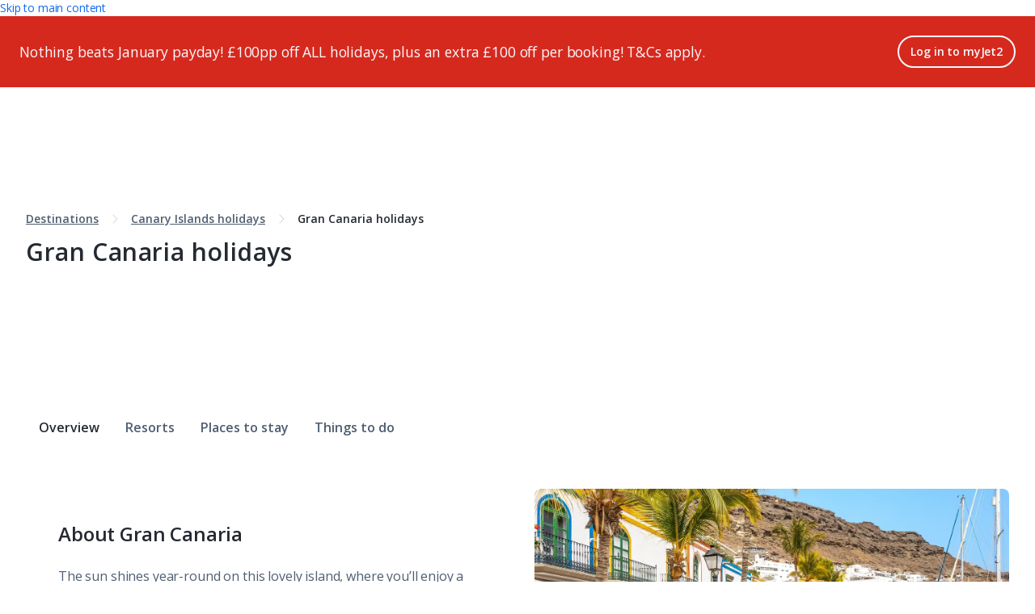

--- FILE ---
content_type: text/html; charset=utf-8
request_url: https://www.jet2holidays.com/destinations/canary-islands/gran-canaria
body_size: 7387
content:
<!DOCTYPE html>
<html>
  <head>
    <title>Gran Canaria Holidays &#x26; Best Deals 2026/2027 | Gran Canaria Hotels | Jet2holidays</title>
    <link rel="canonical" href="https://www.jet2holidays.com/destinations/canary-islands/gran-canaria">
    <meta name="description" content="We make it nice and easy to pay for your Jet2holiday to Gran Canaria. Book for a low £60pp deposit, then spread the rest into manageable monthly chunks.">
    <meta name="keywords" content="Gran Canaria Holidays 2026/2027, Jet2holidays, Jet2.com">
    <meta property="og:title" content="Gran Canaria Holidays &#x26; Best Deals 2026/2027 | Gran Canaria Hotels | Jet2holidays">
    <meta property="og:description" content="We make it nice and easy to pay for your Jet2holiday to Gran Canaria. Book for a low £60pp deposit, then spread the rest into manageable monthly chunks.">
    <meta property="og:url" content="https://www.jet2holidays.com/destinations/canary-islands/gran-canaria">
    <meta property="og:image" content="https://www.jet2holidays.com/destinations/canary-islands/media_15ad45557bdcecb86c08b0ee0e963293de778d284.png?width=1200&#x26;format=pjpg&#x26;optimize=medium">
    <meta property="og:image:secure_url" content="https://www.jet2holidays.com/destinations/canary-islands/media_15ad45557bdcecb86c08b0ee0e963293de778d284.png?width=1200&#x26;format=pjpg&#x26;optimize=medium">
    <meta name="twitter:card" content="summary_large_image">
    <meta name="twitter:title" content="Gran Canaria Holidays &#x26; Best Deals 2026/2027 | Gran Canaria Hotels | Jet2holidays">
    <meta name="twitter:description" content="We make it nice and easy to pay for your Jet2holiday to Gran Canaria. Book for a low £60pp deposit, then spread the rest into manageable monthly chunks.">
    <meta name="twitter:image" content="https://www.jet2holidays.com/destinations/canary-islands/media_15ad45557bdcecb86c08b0ee0e963293de778d284.png?width=1200&#x26;format=pjpg&#x26;optimize=medium">
    <meta name="nav" content="/destinations/nav-v2">
    <meta name="footer" content="/destinations/footer-v2">
    <meta name="search-bar" content="/destinations/fragments/search-bar-v2">
    <meta name="theme" content="holidays">
    <meta name="destination-type" content="Beach">
    <meta name="ribbon-banner-enabled" content="On">
    <meta name="ribbon-banner" content="/destinations/fragments/ribbon-banner/sale">
    <meta name="flexi-search-enabled" content="On">
    <meta name="page-tabs-landmark" content="Destination guide sections">
    <meta name="destination-level" content="Area">
    <meta name="teaser-text" content="The sun shines year-round on this lovely island, where you’ll enjoy a welcome as warm as the weather and plenty of fun-loving beach resorts.">
    <meta name="page-title" content="Gran Canaria holidays">
    <meta name="destination-id" content="153">
    <meta name="viewport" content="width=device-width, minimum-scale=1, user-scalable=yes, initial-scale=1, viewport-fit=cover">
    <script>
// akam-sw.js install script version 1.3.6
"serviceWorker"in navigator&&"find"in[]&&function(){var e=new Promise(function(e){"complete"===document.readyState||!1?e():(window.addEventListener("load",function(){e()}),setTimeout(function(){"complete"!==document.readyState&&e()},1e4))}),n=window.akamServiceWorkerInvoked,r="1.3.6";if(n)aka3pmLog("akam-setup already invoked");else{window.akamServiceWorkerInvoked=!0,window.aka3pmLog=function(){window.akamServiceWorkerDebug&&console.log.apply(console,arguments)};function o(e){(window.BOOMR_mq=window.BOOMR_mq||[]).push(["addVar",{"sm.sw.s":e,"sm.sw.v":r}])}var i="/akam-sw.js",a=new Map;navigator.serviceWorker.addEventListener("message",function(e){var n,r,o=e.data;if(o.isAka3pm)if(o.command){var i=(n=o.command,(r=a.get(n))&&r.length>0?r.shift():null);i&&i(e.data.response)}else if(o.commandToClient)switch(o.commandToClient){case"enableDebug":window.akamServiceWorkerDebug||(window.akamServiceWorkerDebug=!0,aka3pmLog("Setup script debug enabled via service worker message"),v());break;case"boomerangMQ":o.payload&&(window.BOOMR_mq=window.BOOMR_mq||[]).push(o.payload)}aka3pmLog("akam-sw message: "+JSON.stringify(e.data))});var t=function(e){return new Promise(function(n){var r,o;r=e.command,o=n,a.has(r)||a.set(r,[]),a.get(r).push(o),navigator.serviceWorker.controller&&(e.isAka3pm=!0,navigator.serviceWorker.controller.postMessage(e))})},c=function(e){return t({command:"navTiming",navTiming:e})},s=null,m={},d=function(){var e=i;return s&&(e+="?othersw="+encodeURIComponent(s)),function(e,n){return new Promise(function(r,i){aka3pmLog("Registering service worker with URL: "+e),navigator.serviceWorker.register(e,n).then(function(e){aka3pmLog("ServiceWorker registration successful with scope: ",e.scope),r(e),o(1)}).catch(function(e){aka3pmLog("ServiceWorker registration failed: ",e),o(0),i(e)})})}(e,m)},g=navigator.serviceWorker.__proto__.register;if(navigator.serviceWorker.__proto__.register=function(n,r){return n.includes(i)?g.call(this,n,r):(aka3pmLog("Overriding registration of service worker for: "+n),s=new URL(n,window.location.href),m=r,navigator.serviceWorker.controller?new Promise(function(n,r){var o=navigator.serviceWorker.controller.scriptURL;if(o.includes(i)){var a=encodeURIComponent(s);o.includes(a)?(aka3pmLog("Cancelling registration as we already integrate other SW: "+s),navigator.serviceWorker.getRegistration().then(function(e){n(e)})):e.then(function(){aka3pmLog("Unregistering existing 3pm service worker"),navigator.serviceWorker.getRegistration().then(function(e){e.unregister().then(function(){return d()}).then(function(e){n(e)}).catch(function(e){r(e)})})})}else aka3pmLog("Cancelling registration as we already have akam-sw.js installed"),navigator.serviceWorker.getRegistration().then(function(e){n(e)})}):g.call(this,n,r))},navigator.serviceWorker.controller){var u=navigator.serviceWorker.controller.scriptURL;u.includes("/akam-sw.js")||u.includes("/akam-sw-preprod.js")||u.includes("/threepm-sw.js")||(aka3pmLog("Detected existing service worker. Removing and re-adding inside akam-sw.js"),s=new URL(u,window.location.href),e.then(function(){navigator.serviceWorker.getRegistration().then(function(e){m={scope:e.scope},e.unregister(),d()})}))}else e.then(function(){window.akamServiceWorkerPreprod&&(i="/akam-sw-preprod.js"),d()});if(window.performance){var w=window.performance.timing,l=w.responseEnd-w.responseStart;c(l)}e.then(function(){t({command:"pageLoad"})});var k=!1;function v(){window.akamServiceWorkerDebug&&!k&&(k=!0,aka3pmLog("Initializing debug functions at window scope"),window.aka3pmInjectSwPolicy=function(e){return t({command:"updatePolicy",policy:e})},window.aka3pmDisableInjectedPolicy=function(){return t({command:"disableInjectedPolicy"})},window.aka3pmDeleteInjectedPolicy=function(){return t({command:"deleteInjectedPolicy"})},window.aka3pmGetStateAsync=function(){return t({command:"getState"})},window.aka3pmDumpState=function(){aka3pmGetStateAsync().then(function(e){aka3pmLog(JSON.stringify(e,null,"\t"))})},window.aka3pmInjectTiming=function(e){return c(e)},window.aka3pmUpdatePolicyFromNetwork=function(){return t({command:"pullPolicyFromNetwork"})})}v()}}();</script>
<script src="/scripts/aem.js" type="module"></script>
    <script src="/scripts/utils/dom-helpers.js" type="module"></script>
    <script src="/scripts/utils/icon-helpers.js" type="module"></script>
    <script src="/scripts/utils/auth-helpers.js" type="module"></script>
    <script src="/scripts/utils/page-helpers.js" type="module"></script>
    <script src="/scripts/utils/image-helpers.js" type="module"></script>
    <script src="/scripts/utils/block-helpers.js" type="module"></script>
    <script src="/scripts/utils/api-helpers.js" type="module"></script>
    <script src="/scripts/utils/cache-helpers.js" type="module"></script>
    <script src="/scripts/utils.js" type="module"></script>
    <script src="/scripts/constants.js" type="module"></script>
    <script src="/scripts/scripts.js" type="module"></script>
    <link rel="stylesheet" href="/styles/styles.css">
  
<script>(window.BOOMR_mq=window.BOOMR_mq||[]).push(["addVar",{"rua.upush":"false","rua.cpush":"false","rua.upre":"false","rua.cpre":"false","rua.uprl":"false","rua.cprl":"false","rua.cprf":"false","rua.trans":"SJ-d03b56d8-3737-490a-9dd0-b1969dd53d3c","rua.cook":"false","rua.ims":"false","rua.ufprl":"false","rua.cfprl":"false","rua.isuxp":"false","rua.texp":"norulematch","rua.ceh":"false","rua.ueh":"false","rua.ieh.st":"0"}]);</script>
                              <script>!function(a){var e="https://s.go-mpulse.net/boomerang/",t="addEventListener";if("False"=="True")a.BOOMR_config=a.BOOMR_config||{},a.BOOMR_config.PageParams=a.BOOMR_config.PageParams||{},a.BOOMR_config.PageParams.pci=!0,e="https://s2.go-mpulse.net/boomerang/";if(window.BOOMR_API_key="ETNSH-4BAA8-32W2C-47YMH-H78U8",function(){function n(e){a.BOOMR_onload=e&&e.timeStamp||(new Date).getTime()}if(!a.BOOMR||!a.BOOMR.version&&!a.BOOMR.snippetExecuted){a.BOOMR=a.BOOMR||{},a.BOOMR.snippetExecuted=!0;var i,_,o,r=document.createElement("iframe");if(a[t])a[t]("load",n,!1);else if(a.attachEvent)a.attachEvent("onload",n);r.src="javascript:void(0)",r.title="",r.role="presentation",(r.frameElement||r).style.cssText="width:0;height:0;border:0;display:none;",o=document.getElementsByTagName("script")[0],o.parentNode.insertBefore(r,o);try{_=r.contentWindow.document}catch(O){i=document.domain,r.src="javascript:var d=document.open();d.domain='"+i+"';void(0);",_=r.contentWindow.document}_.open()._l=function(){var a=this.createElement("script");if(i)this.domain=i;a.id="boomr-if-as",a.src=e+"ETNSH-4BAA8-32W2C-47YMH-H78U8",BOOMR_lstart=(new Date).getTime(),this.body.appendChild(a)},_.write("<bo"+'dy onload="document._l();">'),_.close()}}(),"".length>0)if(a&&"performance"in a&&a.performance&&"function"==typeof a.performance.setResourceTimingBufferSize)a.performance.setResourceTimingBufferSize();!function(){if(BOOMR=a.BOOMR||{},BOOMR.plugins=BOOMR.plugins||{},!BOOMR.plugins.AK){var e="false"=="true"?1:0,t="",n="clpmpnqxbzome2lyl5qq-f-9ca289879-clientnsv4-s.akamaihd.net",i="false"=="true"?2:1,_={"ak.v":"39","ak.cp":"199523","ak.ai":parseInt("120262",10),"ak.ol":"0","ak.cr":9,"ak.ipv":4,"ak.proto":"h2","ak.rid":"9dd5beef","ak.r":51663,"ak.a2":e,"ak.m":"a","ak.n":"essl","ak.bpcip":"18.222.199.0","ak.cport":38322,"ak.gh":"23.57.66.171","ak.quicv":"","ak.tlsv":"tls1.3","ak.0rtt":"","ak.0rtt.ed":"","ak.csrc":"-","ak.acc":"","ak.t":"1769496417","ak.ak":"hOBiQwZUYzCg5VSAfCLimQ==shpCiTLFHPN61o3o6lDhcQcpiwC59Klh8V3Q+2F0e+wJ3PEEHye+lDQYiB0U8krJavwSOKHIZADG0e7x6YVWBAP63E/oWVkIJIMl9JsFMsS/KcOFqGjAR7m2FYl0PITehgJK9XsnxAxrS+WrM0zd7X+lEta587XGKngtEfaS7Vo7TpwH0mtL5WrMckN4OrlQgMQWaZRqssFP7/h1cDu8/IoC7NHz//Pkw4IReIQuNS0x94SeyQUICD8uKm6yL6D13rJXNntNzfUnFwajtc5huGdEeAfCp4JpB46+C7R8nXX2c3sfZMJKs85OoStaP/596/K0tNwWdMTcLcbjAHD8alXq9v6cLP6NjijSlgjfFlkA2HrvaBvh878Sg+yrWrJG/yFkEqyrabqbKW7JXzWVkP7TackeIhygcstDPIXU3XI=","ak.pv":"571","ak.dpoabenc":"","ak.tf":i};if(""!==t)_["ak.ruds"]=t;var o={i:!1,av:function(e){var t="http.initiator";if(e&&(!e[t]||"spa_hard"===e[t]))_["ak.feo"]=void 0!==a.aFeoApplied?1:0,BOOMR.addVar(_)},rv:function(){var a=["ak.bpcip","ak.cport","ak.cr","ak.csrc","ak.gh","ak.ipv","ak.m","ak.n","ak.ol","ak.proto","ak.quicv","ak.tlsv","ak.0rtt","ak.0rtt.ed","ak.r","ak.acc","ak.t","ak.tf"];BOOMR.removeVar(a)}};BOOMR.plugins.AK={akVars:_,akDNSPreFetchDomain:n,init:function(){if(!o.i){var a=BOOMR.subscribe;a("before_beacon",o.av,null,null),a("onbeacon",o.rv,null,null),o.i=!0}return this},is_complete:function(){return!0}}}}()}(window);</script></head>
  <body>
    <header></header>
    <main>
      <div>
        <div class="destination-description">
          <div>
            <div>Title</div>
            <div>About Gran Canaria</div>
          </div>
          <div>
            <div>Image</div>
            <div>
              <picture>
                <source type="image/webp" srcset="./media_15ad45557bdcecb86c08b0ee0e963293de778d284.png?width=2000&#x26;format=webply&#x26;optimize=medium" media="(min-width: 600px)">
                <source type="image/webp" srcset="./media_15ad45557bdcecb86c08b0ee0e963293de778d284.png?width=750&#x26;format=webply&#x26;optimize=medium">
                <source type="image/png" srcset="./media_15ad45557bdcecb86c08b0ee0e963293de778d284.png?width=2000&#x26;format=png&#x26;optimize=medium" media="(min-width: 600px)">
                <img loading="lazy" alt="" src="./media_15ad45557bdcecb86c08b0ee0e963293de778d284.png?width=750&#x26;format=png&#x26;optimize=medium" width="1920" height="500">
              </picture>
            </div>
          </div>
          <div>
            <div>Text</div>
            <div>The sun shines year-round on this lovely island, where you’ll enjoy a welcome as warm as the weather and plenty of fun-loving beach resorts. The bar-filled commercial centres of popular Playa Del Ingles are fun day or night, while Meloneras is the place for swish boutiques and waterside dining. You can slow the pace among the leafy boulevards of Maspalomas, with its family-flavoured attractions and sensational sand dunes. But it’s well worth exploring inland too. Authentic towns will greet you with coffee-drinking locals and peaceful town squares, and rugged rock formations call for adventure.</div>
          </div>
          <div>
            <div>Reveal Button</div>
            <div></div>
          </div>
          <div>
            <div>Hide Button</div>
            <div></div>
          </div>
        </div>
      </div>
      <div>
        <div class="title-links">
          <div>
            <div>Title</div>
            <div>Popular Gran Canaria holiday resorts</div>
          </div>
          <div>
            <div>Links</div>
            <div>
              <ul>
                <li><a href="/destinations/canary-islands/gran-canaria/puerto-rico">Puerto Rico</a></li>
                <li><a href="/destinations/canary-islands/gran-canaria/maspalomas">Maspalomas</a></li>
                <li><a href="/destinations/canary-islands/gran-canaria/puerto-mogan">Puerto Mogan</a></li>
                <li><a href="/destinations/canary-islands/gran-canaria/playa-del-ingles">Playa Del Ingles</a></li>
                <li><a href="/destinations/canary-islands/gran-canaria/meloneras">Meloneras</a></li>
                <li><a href="/destinations/canary-islands/gran-canaria/amadores">Amadores</a></li>
                <li><a href="/destinations/canary-islands/gran-canaria/playa-taurito">Playa Taurito</a></li>
                <li><a href="/destinations/canary-islands/gran-canaria/san-agustin">San Agustín</a></li>
                <li><a href="/destinations/canary-islands/gran-canaria/el-salobre">El Salobre</a></li>
                <li><a href="/destinations/canary-islands/gran-canaria/arguineguin">Arguineguín</a></li>
                <li><a href="/destinations/canary-islands/gran-canaria/la-playa-del-tauro">La Playa Del Tauro</a></li>
                <li><a href="/destinations/canary-islands/gran-canaria/playa-del-cura">Playa Del Cura</a></li>
              </ul>
            </div>
          </div>
        </div>
        <div class="map">
          <div>
            <div>Image</div>
            <div>
              <picture>
                <source type="image/webp" srcset="./media_11f0ac58ff47d96b12d72d4be014d286e43973aa0.png?width=2000&#x26;format=webply&#x26;optimize=medium" media="(min-width: 600px)">
                <source type="image/webp" srcset="./media_11f0ac58ff47d96b12d72d4be014d286e43973aa0.png?width=750&#x26;format=webply&#x26;optimize=medium">
                <source type="image/png" srcset="./media_11f0ac58ff47d96b12d72d4be014d286e43973aa0.png?width=2000&#x26;format=png&#x26;optimize=medium" media="(min-width: 600px)">
                <img loading="lazy" alt="Inserting image..." src="./media_11f0ac58ff47d96b12d72d4be014d286e43973aa0.png?width=750&#x26;format=png&#x26;optimize=medium" width="348" height="288">
              </picture>
            </div>
          </div>
        </div>
        <div class="section-metadata">
          <div>
            <div>Style</div>
            <div>mobile-full-width</div>
          </div>
          <div>
            <div>Layout</div>
            <div>Columns 75%/25%</div>
          </div>
        </div>
      </div>
      <div>
        <div class="accommodation-teaser">
          <div>
            <div>Title</div>
            <div>Hotels in Gran Canaria</div>
          </div>
          <div>
            <div>Hotel ID</div>
            <div>69515</div>
          </div>
          <div>
            <div>Hotel ID</div>
            <div>68857</div>
          </div>
          <div>
            <div>Hotel ID</div>
            <div>82574</div>
          </div>
          <div>
            <div>Destination Page</div>
            <div><a href="/destinations/canary-islands/gran-canaria">https://main--holidays--jet2-plc.aem.page/destinations/canary-islands/gran-canaria</a></div>
          </div>
        </div>
      </div>
      <div>
        <div class="icon-grid-v2">
          <div>
            <div data-valign="middle">Heading</div>
            <div data-valign="middle">
              <h2 id="information">Information</h2>
            </div>
          </div>
          <div>
            <div data-valign="middle">Icon</div>
            <div data-valign="middle">
              <p><span class="icon icon-language"></span></p>
              <h3 id="language"><strong>Language</strong></h3>
              <p>Spanish</p>
            </div>
          </div>
          <div>
            <div data-valign="middle">Icon</div>
            <div data-valign="middle">
              <p><span class="icon icon-currency-gbp"></span></p>
              <h3 id="currency"><strong>Currency</strong></h3>
              <p>Euro (€)</p>
            </div>
          </div>
          <div>
            <div data-valign="middle">Icon</div>
            <div data-valign="middle">
              <p><span class="icon icon-clock"></span></p>
              <h3 id="time-difference"><strong>Time difference</strong></h3>
              <p>0hr</p>
            </div>
          </div>
          <div>
            <div data-valign="middle">Icon</div>
            <div data-valign="middle">
              <p><span class="icon icon-beer"></span></p>
              <h3 id="local-beer"><strong>Local beer</strong></h3>
              <p>£2.10</p>
            </div>
          </div>
          <div>
            <div data-valign="middle">Icon</div>
            <div data-valign="middle">
              <p><span class="icon icon-meal"></span></p>
              <h3 id="meal-for-two"><strong>Meal for two</strong></h3>
              <p>£42.00</p>
            </div>
          </div>
          <div>
            <div data-valign="middle">Icon</div>
            <div data-valign="middle">
              <p><span class="icon icon-airplane-tilt"></span></p>
              <h3 id="average-flight-time"><strong>Average flight time</strong></h3>
              <p>4.5hrs</p>
            </div>
          </div>
        </div>
      </div>
      <div>
        <h2 id="an-old-favourite">An old favourite</h2>
        <p>British holidaymakers have been coming to Gran Canaria, the third largest of the Canary Islands, since the 19th century and it’s easy to see why. The sun shines on its sandy shores practically all year round, all set against a dramatic backdrop of volcanic cliffs. There’s plenty to keep explorers happy too, with gardens, historical sights and natural wonders aplenty.</p>
        <h2 id="beaches-in-black-white-and-gold">Beaches in black, white and gold</h2>
        <p>The island’s beaches come in all shapes, sizes, and even colours. Take your pick between sheltered bays and windswept shorelines blanketed in golden, white or black volcanic sand. The surrounding backdrop makes Gran Canaria a picture-perfect spot, with traditional towns, rugged mountains, and lush greenery.</p>
        <h2 id="dream-holidays-for-everyone">Dream holidays for everyone</h2>
        <p>Whatever your idea of the perfect holiday, Gran Canaria is sure to have a resort that’s just right for you. <a href="/destinations/canary-islands/gran-canaria/playa-del-ingles">Playa Del Ingles</a> is built for serious sunbathing by day and hard partying at night. <a href="/destinations/canary-islands/gran-canaria/puerto-mogan">Puerto Mogan</a> is all about sleepy, traditional charm while <a href="/destinations/canary-islands/gran-canaria/meloneras">Meloneras</a> has the five-star market covered.</p>
        <div class="section-metadata">
          <div>
            <div>Style</div>
            <div>background-grey, centered</div>
          </div>
        </div>
      </div>
      <div>
        <div class="resorts-teaser">
          <div>
            <div>Title</div>
            <div>Gran Canaria resorts</div>
          </div>
          <div>
            <div>Button Text</div>
            <div>Show all</div>
          </div>
          <div>
            <div>Button Link</div>
            <div><a href="#tabs%7Cmain:resorts">https://main--holidays--jet2-plc.aem.page/destinations/canary-islands/gran-canaria#tabs%7Cmain:resorts</a></div>
          </div>
          <div>
            <div>Destination Page</div>
            <div><a href="/destinations/canary-islands/gran-canaria">https://main--holidays--jet2-plc.aem.page/destinations/canary-islands/gran-canaria</a></div>
          </div>
          <div>
            <div>Resorts</div>
            <div>
              <ul>
                <li><a href="/destinations/canary-islands/gran-canaria/puerto-rico">Puerto Rico</a></li>
                <li><a href="/destinations/canary-islands/gran-canaria/playa-del-ingles">Playa Del Ingles</a></li>
                <li><a href="/destinations/canary-islands/gran-canaria/maspalomas">Maspalomas</a></li>
                <li><a href="/destinations/canary-islands/gran-canaria/playa-taurito">Playa Taurito</a></li>
                <li><a href="/destinations/canary-islands/gran-canaria/san-agustin">San Agustín</a></li>
                <li><a href="/destinations/canary-islands/gran-canaria/meloneras">Meloneras</a></li>
                <li><a href="/destinations/canary-islands/gran-canaria/puerto-mogan">Puerto Mogan</a></li>
                <li><a href="/destinations/canary-islands/gran-canaria/el-salobre">El Salobre</a></li>
                <li><a href="/destinations/canary-islands/gran-canaria/playa-del-cura">Play Del Cura</a></li>
                <li><a href="/destinations/canary-islands/gran-canaria/arguineguin">Arguineguin</a></li>
                <li><a href="/destinations/canary-islands/gran-canaria/bahia-feliz">Bahia Feliz</a></li>
              </ul>
            </div>
          </div>
        </div>
      </div>
      <div>
        <div class="poi-teaser categories">
          <div>
            <div>
              <h3 id="beaches">Beaches</h3>
            </div>
            <div>Puerto Rico is home to one of the prettiest beaches on the island, and its calm, shallow waters make it the perfect choice for families. If you prefer beach bars and water sports, Playa Del Ingles is your best bet. Many of Gran Canaria’s beaches are lined with shops and cafés, meaning you won’t have to travel far if you forget your towel!</div>
            <div>3</div>
          </div>
          <div>
            <div>
              <h3 id="sights">Sights</h3>
            </div>
            <div>Las Palmas' colonial streets are dotted with palaces, churches, cafés and boutiques, and there’s a beautiful botanical garden just outside town. If you’re feeling adventurous, trek across the Maspalomas sand dunes or climb into the heart of the Caldera de Bandama, a dormant volcanic crater.</div>
            <div>3</div>
          </div>
          <div>
            <div>
              <h3 id="activities">Activities</h3>
            </div>
            <div>If sitting still isn’t your thing, then Gran Canaria might just be. If you like to keep fit, activities such as hiking, cycling and water sports are sure to keep you busy. Check out the nature tours and boat trips too – you’re sure to find something to suit you and your holiday.</div>
            <div>3</div>
          </div>
          <div>
            <div>
              <h3 id="eating-and-drinking-beaches">Eating and drinking (beaches)</h3>
            </div>
            <div>You’ll find first-class international cuisine all over the island, but the local dishes are not to be missed. Tuck into fresh seafood and top-notch tapas in one of the island’s many waterfront restaurants. The local wines aren’t bad either – Tinto del Monte is one of the best reds.</div>
            <div>3</div>
          </div>
          <div>
            <div>
              <h3 id="shopping-beaches">Shopping (beaches)</h3>
            </div>
            <div>The Canary Islands have special status as a free trade zone, which means shopping in Gran Canaria is duty-free. The island’s vast shopping malls come well-stocked with everything from designer clothes to electronic goods. For traditional souvenirs, make for the local markets where you can get great deals on pottery, lace, coffee and more.</div>
            <div>3</div>
          </div>
          <div>
            <div>
              <h3 id="nightlife">Nightlife</h3>
            </div>
            <div>Playa Del Ingles is the island’s party hotspot, with big-name clubs staying open until the early hours. Puerto Rico does a strong line in family-friendly live shows, while Puerto Mogan is a picturesque spot to settle outside with a bottle of wine and ocean views.</div>
            <div>3</div>
          </div>
        </div>
      </div>
      <div>
        <div class="video">
          <div>
            <div>Title</div>
            <div>
              <h5 id="discover-gran-canaria">Discover Gran Canaria</h5>
            </div>
          </div>
          <div>
            <div>Youtube Link</div>
            <div><a href="https://www.youtube.com/embed/ve5caROkyAs?rel=0">https://www.youtube.com/embed/ve5caROkyAs?rel=0</a></div>
          </div>
          <div>
            <div>Thumbnail</div>
            <div>
              <picture>
                <source type="image/webp" srcset="./media_199cea8294b73b7d28bb7eade0b483814ecf573b5.png?width=2000&#x26;format=webply&#x26;optimize=medium" media="(min-width: 600px)">
                <source type="image/webp" srcset="./media_199cea8294b73b7d28bb7eade0b483814ecf573b5.png?width=750&#x26;format=webply&#x26;optimize=medium">
                <source type="image/png" srcset="./media_199cea8294b73b7d28bb7eade0b483814ecf573b5.png?width=2000&#x26;format=png&#x26;optimize=medium" media="(min-width: 600px)">
                <img loading="lazy" alt="" src="./media_199cea8294b73b7d28bb7eade0b483814ecf573b5.png?width=750&#x26;format=png&#x26;optimize=medium" width="1271" height="715">
              </picture>
            </div>
          </div>
        </div>
      </div>
      <div>
        <div class="climate-bar-chart">
          <div>
            <div></div>
          </div>
        </div>
      </div>
      <div>
        <div class="accordion">
          <div>
            <div data-valign="middle">Title</div>
            <div data-valign="middle">FAQs</div>
          </div>
          <div>
            <div data-valign="middle">Sub Text</div>
            <div data-valign="middle"></div>
          </div>
          <div>
            <div data-valign="middle">Accordion</div>
            <div data-valign="middle">
              <h3 id="what-is-the-sea-temperature-in-gran-canaria">What is the sea temperature in Gran Canaria?</h3>
              <p>The Atlantic Ocean surrounding Gran Canaria is warmest between July and October, averaging around 22°C to 23°C. In winter, the water temperature drops to around 18°C to 19°C.</p>
            </div>
          </div>
          <div>
            <div data-valign="middle">Accordion</div>
            <div data-valign="middle">
              <h3 id="is-gran-canaria-good-for-all-inclusive-holidays">Is Gran Canaria good for all-inclusive holidays?</h3>
              <p>Absolutely. The southern resorts are packed with high-quality all-inclusive hotels that cater specifically to British tourists, offering a wide range of food, entertainment, and activities on-site.</p>
            </div>
          </div>
          <div>
            <div data-valign="middle">Accordion</div>
            <div data-valign="middle">
              <h3 id="are-the-beaches-in-gran-canaria-natural-or-man-made">Are the beaches in Gran Canaria natural or man-made?</h3>
              <p>While many beaches are natural, some of the most popular ones, particularly in the south (like Playa del Inglés), have been enhanced with imported sand. Maspalomas, however, remains a largely natural landscape.</p>
            </div>
          </div>
          <div>
            <div data-valign="middle">Accordion</div>
            <div data-valign="middle">
              <h3 id="what-food-is-gran-canaria-famous-for">What food is Gran Canaria famous for?</h3>
              <p>The island is famous for Papas Arrugadas (wrinkled potatoes) served with Mojo sauce (red or green spicy sauce). Other local specialities include fresh fish, "Gofio" (toasted flour used in stews), and local cheeses.</p>
            </div>
          </div>
        </div>
      </div>
      <div>
        <div class="email-sign-up-v2">
          <div>
            <div>Image</div>
            <div>
              <picture>
                <source type="image/webp" srcset="./media_11cd8b24853d080c53c8a12d1ddcb28aa8724d9a6.png?width=2000&#x26;format=webply&#x26;optimize=medium" media="(min-width: 600px)">
                <source type="image/webp" srcset="./media_11cd8b24853d080c53c8a12d1ddcb28aa8724d9a6.png?width=750&#x26;format=webply&#x26;optimize=medium">
                <source type="image/png" srcset="./media_11cd8b24853d080c53c8a12d1ddcb28aa8724d9a6.png?width=2000&#x26;format=png&#x26;optimize=medium" media="(min-width: 600px)">
                <img loading="lazy" alt="" src="./media_11cd8b24853d080c53c8a12d1ddcb28aa8724d9a6.png?width=750&#x26;format=png&#x26;optimize=medium" width="541" height="301">
              </picture>
            </div>
          </div>
          <div>
            <div>Title</div>
            <div>
              <h2 id="sign-up-for-our-emails-now">Sign up for our emails now!</h2>
            </div>
          </div>
          <div>
            <div>Email Label</div>
            <div>Email address</div>
          </div>
          <div>
            <div>Sub Text</div>
            <div>*By submitting this form, you are agreeing to receive marketing emails from Jet2holidays. You can unsubscribe at any time. We process your data in accordance to our Privacy Policy</div>
          </div>
          <div>
            <div>Button Title</div>
            <div>Sign up</div>
          </div>
          <div>
            <div>Success Message</div>
            <div>You've now subscribed!</div>
          </div>
          <div>
            <div>Email Domain Error</div>
            <div>Email is missing the domain, like .com.</div>
          </div>
          <div>
            <div>Email At Error</div>
            <div>Email is missing the @ character.</div>
          </div>
          <div>
            <div>Email Blank Error</div>
            <div>Email is required, the field can't be blank.</div>
          </div>
        </div>
      </div>
    </main>
    <footer></footer>
  <script type="text/javascript"  src="/CPCIH2/ZyQRtt/rTKpWa/26ZMKc/a1atV0GDwhGNNkEf/NSMwXA/Oy9PG/nRvZ1wB"></script></body>
</html>


--- FILE ---
content_type: text/html; charset=utf-8
request_url: https://www.jet2holidays.com/destinations/canary-islands/fragments/gran-canaria-resorts.plain.html
body_size: -105
content:

<div>
  <div class="resorts-teaser">
    <div>
      <div>Title</div>
      <div>Gran Canaria Resorts</div>
    </div>
    <div>
      <div>Destination Page</div>
      <div><a href="/destinations/canary-islands/gran-canaria">https://main--holidays--jet2-plc.aem.page/destinations/canary-islands/gran-canaria</a></div>
    </div>
  </div>
</div>


--- FILE ---
content_type: text/html; charset=utf-8
request_url: https://www.jet2holidays.com/destinations/canary-islands/fragments/gran-canaria-accommodation.plain.html
body_size: -64
content:

<div>
  <div class="accommodation-search">
    <div>
      <div>Filters</div>
      <div>On</div>
    </div>
    <div>
      <div>Sorting Filter</div>
      <div>On</div>
    </div>
    <div>
      <div>Board Basis Filter</div>
      <div>On</div>
    </div>
    <div>
      <div>Room Type Filter</div>
      <div>On</div>
    </div>
    <div>
      <div>Star Rating Filter</div>
      <div>On</div>
    </div>
    <div>
      <div>Location Filter</div>
      <div>On</div>
    </div>
    <div>
      <div>Destination Page</div>
      <div><a href="/destinations/canary-islands/gran-canaria">https://main--holidays--jet2-plc.aem.page/destinations/canary-islands/gran-canaria</a></div>
    </div>
  </div>
</div>


--- FILE ---
content_type: text/html; charset=utf-8
request_url: https://www.jet2holidays.com/destinations/canary-islands/fragments/gran-canaria-things-to-do.plain.html
body_size: 795
content:

<div>
  <div class="things-to-do">
    <div>
      <div>Title</div>
      <div>
        <h3 id="things-to-do">Things to do</h3>
      </div>
    </div>
    <div>
      <div>
        <h3 id="beaches">Beaches</h3>
      </div>
      <div>Puerto Rico is home to one of the prettiest beaches on the island, and its calm, shallow waters make it the perfect choice for families. If you prefer beach bars and water sports, Playa Del Ingles is your best bet. Many of Gran Canaria’s beaches are lined with shops and cafés, meaning you won’t have to travel far if you forget your towel!</div>
    </div>
    <div>
      <div>
        <h3 id="sights">Sights</h3>
      </div>
      <div>Las Palmas' colonial streets are dotted with palaces, churches, cafés and boutiques, and there’s a beautiful botanical garden just outside town. If you’re feeling adventurous, trek across the Maspalomas sand dunes or climb into the heart of the Caldera de Bandama, a dormant volcanic crater.</div>
    </div>
    <div>
      <div>
        <h3 id="activities">Activities</h3>
      </div>
      <div>If sitting still isn’t your thing, then Gran Canaria might just be. If you like to keep fit, activities such as hiking, cycling and water sports are sure to keep you busy. Check out the nature tours and boat trips too – you’re sure to find something to suit you and your holiday.</div>
    </div>
    <div>
      <div>
        <h3 id="eating-and-drinking">Eating and drinking</h3>
      </div>
      <div>You’ll find first-class international cuisine all over the island, but the local dishes are not to be missed. Tuck into fresh seafood and top-notch tapas in one of the island’s many waterfront restaurants. The local wines aren’t bad either – Tinto del Monte is one of the best reds.</div>
    </div>
    <div>
      <div>
        <h3 id="shopping">Shopping</h3>
      </div>
      <div>The Canary Islands have special status as a free trade zone, which means shopping in Gran Canaria is duty-free. The island’s vast shopping malls come well-stocked with everything from designer clothes to electronic goods. For traditional souvenirs, make for the local markets where you can get great deals on pottery, lace, coffee and more.</div>
    </div>
    <div>
      <div>
        <h3 id="nightlife">Nightlife</h3>
      </div>
      <div>Playa Del Ingles is the island’s party hotspot, with big-name clubs staying open until the early hours. Puerto Rico does a strong line in family-friendly live shows, while Puerto Mogan is a picturesque spot to settle outside with a bottle of wine and ocean views.</div>
    </div>
  </div>
</div>


--- FILE ---
content_type: text/html; charset=utf-8
request_url: https://www.jet2holidays.com/destinations/nav-v2.plain.html
body_size: 1168
content:

<div>
  <ul>
    <li><a href="/destinations/fragments/nav-v2/holidays">Holidays</a></li>
    <li><a href="/destinations/fragments/nav-v2/destinations">Destinations</a></li>
    <li><a href="/destinations/fragments/nav-v2/offers">Offers</a></li>
    <li><a href="/destinations/fragments/nav-v2/inspiration">Inspiration</a></li>
    <li><a href="/destinations/fragments/nav-v2/more">More</a></li>
    <li><a href="/destinations/fragments/nav-v2/need-help">Need help?</a></li>
  </ul>
  <div class="section-metadata">
    <div>
      <div><strong>Section</strong></div>
      <div>Sections</div>
    </div>
  </div>
  <div class="contact-button-v2">
    <div>
      <div><strong>Number</strong></div>
      <div>0333 014 0236</div>
    </div>
    <div>
      <div><strong>Hours</strong></div>
      <div>Call today from 8:30am-8:30pm</div>
    </div>
    <div>
      <div><strong>Info Bubble</strong></div>
      <div>
        <p><strong>Speak to one of our travel experts in our UK Call Centre:</strong></p>
        <ul>
          <li>Mon-Fri: 08.30am - 08.30pm</li>
          <li>Saturday &#x26; Sunday: 08:30am – 07.30pm</li>
        </ul>
        <p>Please only call a number listed on our website or you can find a <strong><a href="/travel-agent-finder">travel agent</a></strong> near you.</p>
      </div>
    </div>
  </div>
</div>
<div>
  <h3 id="get-in-touch">Get in touch</h3>
  <p>Mon – Fri: 08:30am – 08:30pm</p>
  <p>Saturday &#x26; Sunday: 08:30am – 07:30pm</p>
  <p><a href="tel:03330140236"><span class="icon icon-phone"></span>0333 014 0236</a></p>
  <div class="section-metadata">
    <div>
      <div><strong>Section</strong></div>
      <div>Nav Contact</div>
    </div>
  </div>
</div>
<div>
  <h3 id="download-our-app">Download our app</h3>
  <p><a href="https://itunes.apple.com/gb/app/jet2holidays-package-holidays/id784548884?mt=8"><span class="icon icon-app-store-2025"></span>Apple App Store (aria-label=”Download on the App Store")</a> <a href="https://play.google.com/store/apps/details?id=com.jet2.holidays&#x26;hl=en_GB"><span class="icon icon-google-play-2025"></span>Google Play Store (aria-label=”Get it on Google Play")</a></p>
  <div class="section-metadata">
    <div>
      <div><strong>Section</strong></div>
      <div>Mobile App Links</div>
    </div>
  </div>
</div>
<div>
  <ul>
    <li><strong><a href="https://my.jet2.com/"><span class="icon icon-house"></span>Home</a></strong></li>
    <li><strong><a href="https://my.jet2.com/bookings"><span class="icon icon-ticket3"></span>Bookings</a></strong></li>
    <li><strong><a href="https://my.jet2.com/offers"><span class="icon icon-star2"></span>Offers and competitions</a></strong></li>
    <li><strong><a href="https://my.jet2.com/myJet2perks"><span class="icon icon-gift"></span>myJet2Perks</a></strong></li>
    <li><strong><a href="https://www.jet2holidays.com/shortlists"><span class="icon icon-heart-no-fill"></span>Holiday shortlists</a></strong></li>
    <li><strong><a href="https://my.jet2.com/group-quotes"><span class="icon icon-users2"></span>Group quotes</a></strong></li>
    <li><strong><a href="https://my.jet2.com/v2/account"><span class="icon icon-gear"></span>Account</a></strong></li>
  </ul>
  <div class="section-metadata">
    <div>
      <div><strong>Section</strong></div>
      <div>Sign-In Menu</div>
    </div>
  </div>
</div>
<div>
  <h3 id="save-and-share-holidays">Save and share holidays</h3>
  <p>You can now access Shortlists through a myJet2 account. So, as well as being able to save, share and compare holidays, you'll also benefit from…</p>
  <ul>
    <li>Save and share shortlists</li>
    <li>Exclusive discounts</li>
    <li>Tailored holidays inspiration</li>
  </ul>
  <p><a href="/api/jet2/login/b2clogin">Create Account</a></p>
  <p>Already a member? <a href="/api/jet2/login/b2clogin">Log in</a></p>
  <div class="shortlist-folders">
    <div>
      <div>
        <picture>
          <source type="image/webp" srcset="./media_199cb934b1b72215edbd33e76c4b158246a97a22d.png?width=2000&#x26;format=webply&#x26;optimize=medium" media="(min-width: 600px)">
          <source type="image/webp" srcset="./media_199cb934b1b72215edbd33e76c4b158246a97a22d.png?width=750&#x26;format=webply&#x26;optimize=medium">
          <source type="image/png" srcset="./media_199cb934b1b72215edbd33e76c4b158246a97a22d.png?width=2000&#x26;format=png&#x26;optimize=medium" media="(min-width: 600px)">
          <img loading="lazy" alt="" src="./media_199cb934b1b72215edbd33e76c4b158246a97a22d.png?width=750&#x26;format=png&#x26;optimize=medium" width="430" height="362">
        </picture>
      </div>
      <div data-align="right"><a href="/shortlists/shortlist">Jet2holidays</a></div>
      <div>beach</div>
    </div>
    <div>
      <div>
        <picture>
          <source type="image/webp" srcset="./media_13e5a241a4797a10a70a22e13e8acbc663d166b60.png?width=2000&#x26;format=webply&#x26;optimize=medium" media="(min-width: 600px)">
          <source type="image/webp" srcset="./media_13e5a241a4797a10a70a22e13e8acbc663d166b60.png?width=750&#x26;format=webply&#x26;optimize=medium">
          <source type="image/png" srcset="./media_13e5a241a4797a10a70a22e13e8acbc663d166b60.png?width=2000&#x26;format=png&#x26;optimize=medium" media="(min-width: 600px)">
          <img loading="lazy" alt="" src="./media_13e5a241a4797a10a70a22e13e8acbc663d166b60.png?width=750&#x26;format=png&#x26;optimize=medium" width="430" height="362">
        </picture>
      </div>
      <div><a href="/shortlists/city-breaks-shortlist">Jet2CityBreaks</a></div>
      <div>city</div>
    </div>
    <div>
      <div>
        <picture>
          <source type="image/webp" srcset="./media_1c1d6111b1d61220f64445a4d4ba1dbb2b8faf387.png?width=2000&#x26;format=webply&#x26;optimize=medium" media="(min-width: 600px)">
          <source type="image/webp" srcset="./media_1c1d6111b1d61220f64445a4d4ba1dbb2b8faf387.png?width=750&#x26;format=webply&#x26;optimize=medium">
          <source type="image/png" srcset="./media_1c1d6111b1d61220f64445a4d4ba1dbb2b8faf387.png?width=2000&#x26;format=png&#x26;optimize=medium" media="(min-width: 600px)">
          <img loading="lazy" alt="" src="./media_1c1d6111b1d61220f64445a4d4ba1dbb2b8faf387.png?width=750&#x26;format=png&#x26;optimize=medium" width="430" height="362">
        </picture>
      </div>
      <div><a href="/shortlists/villas-shortlist">Jet2Villas</a></div>
      <div></div>
    </div>
  </div>
  <div class="section-metadata">
    <div>
      <div><strong>Section</strong></div>
      <div>Shortlists</div>
    </div>
  </div>
</div>


--- FILE ---
content_type: text/css; charset=utf-8
request_url: https://www.jet2holidays.com/styles/styles.css
body_size: 8634
content:
a,
abbr,
acronym,
address,
applet,
article,
aside,
audio,
b,
big,
blockquote,
body,
canvas,
caption,
center,
cite,
code,
dd,
del,
details,
dfn,
div,
dl,
dt,
em,
embed,
fieldset,
figcaption,
figure,
footer,
form,
h1,
h2,
h3,
h4,
h5,
h6,
header,
hgroup,
html,
i,
iframe,
img,
ins,
kbd,
label,
legend,
li,
mark,
menu,
nav,
object,
ol,
output,
p,
pre,
q,
ruby,
s,
samp,
section,
small,
span,
strike,
strong,
sub,
summary,
sup,
table,
tbody,
td,
tfoot,
th,
thead,
time,
tr,
tt,
u,
ul,
var,
video {
  margin: 0;
  padding: 0;
  border: 0;
  font-size: 100%;
  font: inherit;
  vertical-align: baseline;
}

article,
aside,
details,
figcaption,
figure,
footer,
header,
hgroup,
menu,
nav,
section {
  display: block;
}

source {
  font-size: 0;
}

body {
  line-height: 1;
}

ol,
ul {
  list-style: none;
}

blockquote,
q {
  quotes: none;
}

blockquote::after,
blockquote::before,
q::after,
q::before {
  content: '';
  content: none;
}

table {
  border-collapse: collapse;
  border-spacing: 0;
}

:root {
  --accordion-item-base-text: 600 1rem/1.5rem 'Open Sans',open-sans-fallback,sans-serif;
  --accordion-item-base-focus-color: #126bea;
  --accordion-item-base-border: 1px solid;
  --accordion-item-base-gap: 0.375rem;
  --accordion-item-default-text-color: #252a31;
  --accordion-item-default-background-color: rgba(0, 0, 0, 0);
  --accordion-item-default-border-color: #e9ebf1;
  --accordion-item-default-hover-background-color: #f3f4f8;
  --accordion-item-default-hover-text-color: #252a31;
  --accordion-item-default-hover-border-color: #e9ebf1;
  --accordion-item-success-text-color: #008542;
  --accordion-item-success-background-color: #f1fef6;
  --accordion-item-success-border-color: #008542;
  --accordion-item-success-hover-background-color: #d0fade;
  --accordion-item-success-hover-text-color: #017947;
  --accordion-item-success-hover-border-color: #017947;
  --accordion-item-critical-text-color: #d6291e;
  --accordion-item-critical-background-color: #fef2f1;
  --accordion-item-critical-border-color: #d6291e;
  --accordion-item-critical-hover-background-color: #fee3e1;
  --accordion-item-critical-hover-text-color: #b42219;
  --accordion-item-critical-hover-border-color: #b42219;
  --accordion-caret-size: 16px;
  --accordion-icon-size: 24px;
  --alert-base-border-radius: 0.375rem;
  --alert-base-text: 400 0.875rem/1.25rem 'Open Sans',open-sans-fallback,sans-serif;
  --alert-base-text-color: #4f5e71;
  --alert-base-border: 1px solid;
  --alert-base-padding: 1rem;
  --alert-title-text: 600 0.875rem/1.25rem 'Open Sans',open-sans-fallback,sans-serif;
  --alert-title-text-color: #252a31;
  --alert-title-margin-bottom: 0.25rem;
  --alert-icon-base-width: 1.25rem;
  --alert-icon-base-height: 1.25rem;
  --alert-icon-base-margin-right: 0.75rem;
  --alert-icon-error-color: #d6291e;
  --alert-icon-warning-color: #c45000;
  --alert-icon-success-color: #008542;
  --alert-icon-info-color: #126bea;
  --alert-error-border-color: #d6291e;
  --alert-error-background-color: #fef2f1;
  --alert-warning-border-color: #c45000;
  --alert-warning-background-color: #fffbf0;
  --alert-success-border-color: #008542;
  --alert-success-background-color: #f1fef6;
  --alert-info-border-color: #126bea;
  --alert-info-background-color: #f0f7ff;
  --badge-base-border: 1px solid;
  --badge-base-border-radius: 999rem;
  --badge-base-padding: 0.125rem 0.625rem;
  --badge-base-padding-x: 0.625rem;
  --badge-base-padding-y: 0.125rem;
  --badge-default-background-color: #f8f9fc;
  --badge-default-border-color: #d8dae8;
  --badge-default-text-color: #4f5e71;
  --badge-yellow-background-color: #fffbf0;
  --badge-yellow-border-color: #fef0c6;
  --badge-yellow-text-color: #c45000;
  --badge-green-background-color: #f1fef6;
  --badge-green-border-color: #d0fade;
  --badge-green-text-color: #008542;
  --badge-red-background-color: #fef2f1;
  --badge-red-border-color: #fee3e1;
  --badge-red-text-color: #d6291e;
  --badge-blue-background-color: #f0f7ff;
  --badge-blue-border-color: #d9ecff;
  --badge-blue-text-color: #126bea;
  --badge-brand-city-background-color: #555f69;
  --badge-brand-city-border-color: #555f69;
  --badge-brand-city-text-color: #ffffff;
  --badge-brand-holidays-background-color: #2378cd;
  --badge-brand-holidays-border-color: #2378cd;
  --badge-brand-holidays-text-color: #ffffff;
  --badge-brand-indulgent-background-color: #3c3c3b;
  --badge-brand-indulgent-border-color: #3c3c3b;
  --badge-brand-indulgent-text-color: #ffffff;
  --badge-brand-vibe-background-color: #008299;
  --badge-brand-vibe-border-color: #008299;
  --badge-brand-vibe-text-color: #ffffff;
  --badge-brand-villas-background-color: #2d2576;
  --badge-brand-villas-border-color: #2d2576;
  --badge-brand-villas-text-color: #ffffff;
  --badge-product-family-favourites-background-color: #f28c00;
  --badge-product-family-favourites-border-color: #f28c00;
  --badge-product-family-favourites-text-color: #252a31;
  --badge-product-experience-more-background-color: #a0c33b;
  --badge-product-experience-more-border-color: #a0c33b;
  --badge-product-experience-more-text-color: #252a31;
  --badge-product-adults-only-background-color: #008487;
  --badge-product-adults-only-border-color: #008487;
  --badge-product-adults-only-text-color: #ffffff;
  --badge-product-luxe-collection-background-color: #222049;
  --badge-product-luxe-collection-border-color: #222049;
  --badge-product-luxe-collection-text-color: #ffffff;
  --badge-sm-text: 600 0.75rem/1.125rem 'Open Sans',open-sans-fallback,sans-serif;
  --badge-md-text: 600 0.875rem/1.25rem 'Open Sans',open-sans-fallback,sans-serif;
  --breadcrumb-base-text: 600 0.75rem/1.125rem 'Open Sans',open-sans-fallback,sans-serif;
  --breadcrumb-base-gap: 0.75rem;
  --breadcrumb-divider-width: 1.25rem;
  --breadcrumb-divider-height: 1.25rem;
  --breadcrumb-divider-color: #cfd4de;
  --breadcrumb-default-text-color: #4f5e71;
  --breadcrumb-active-text-color: #252a31;
  --button-link-primary-default-background-color: rgba(0, 0, 0, 0);
  --button-link-primary-default-text-color: #126bea;
  --button-link-primary-hover-background-color: #d9ecff;
  --button-link-primary-hover-text-color: #185bd2;
  --button-link-primary-active-background-color: #bbdfff;
  --button-link-primary-active-text-color: #1948a8;
  --button-link-secondary-default-background-color: rgba(0, 0, 0, 0);
  --button-link-secondary-default-text-color: #4f5e71;
  --button-link-secondary-hover-background-color: #f3f4f8;
  --button-link-secondary-hover-text-color: #3e4e63;
  --button-link-secondary-active-background-color: #e8eaf1;
  --button-link-secondary-active-text-color: #324256;
  --button-link-secondary-compact-text-color: #4f5e71;
  --button-link-secondary-compact-hover-text-color: #185bd2;
  --button-link-secondary-compact-active-text-color: #1948a8;
  --button-link-critical-default-background-color: rgba(0, 0, 0, 0);
  --button-link-critical-default-text-color: #d6291e;
  --button-link-critical-hover-background-color: #fee3e1;
  --button-link-critical-hover-text-color: #b42219;
  --button-link-critical-active-background-color: #fecccc;
  --button-link-critical-active-text-color: #911f19;
  --button-link-disabled-background-color: rgba(0, 0, 0, 0);
  --button-link-disabled-border-color: rgba(0, 0, 0, 0);
  --button-link-disabled-text-color: #cfd4de;
  --button-link-compact-background-color: rgba(0, 0, 0, 0);
  --button-link-compact-border-color: rgba(0, 0, 0, 0);
  --button-base-border-radius: 0.375rem;
  --button-base-border: 1px solid;
  --button-base-transition: 200ms cubic-bezier(0.32, 0.94, 0.6, 1) 0ms;
  --button-base-focus-color: #126bea;
  --button-primary-default-background-color: #126bea;
  --button-primary-default-border-color: #126bea;
  --button-primary-default-text-color: #ffffff;
  --button-primary-hover-background-color: #185bd2;
  --button-primary-hover-border-color: #185bd2;
  --button-primary-active-background-color: #1948a8;
  --button-primary-active-border-color: #1948a8;
  --button-primary-disabled-background-color: #f8f9fc;
  --button-primary-disabled-border-color: #e9ebf1;
  --button-primary-disabled-text-color: #cfd4de;
  --button-secondary-default-background-color: #ffffff;
  --button-secondary-default-border-color: #697d95;
  --button-secondary-default-text-color: #252a31;
  --button-secondary-hover-background-color: #f3f4f8;
  --button-secondary-hover-text-color: #252a31;
  --button-secondary-active-background-color: #e8eaf1;
  --button-secondary-active-text-color: #252a31;
  --button-secondary-disabled-background-color: #f8f9fc;
  --button-secondary-disabled-border-color: #e9ebf1;
  --button-secondary-disabled-text-color: #cfd4de;
  --button-critical-default-background-color: #d6291e;
  --button-critical-default-border-color: #d6291e;
  --button-critical-default-text-color: #ffffff;
  --button-critical-hover-background-color: #b42219;
  --button-critical-hover-border-color: #b42219;
  --button-critical-active-background-color: #911f19;
  --button-critical-active-border-color: #911f19;
  --button-critical-disabled-background-color: #f8f9fc;
  --button-critical-disabled-border-color: #e9ebf1;
  --button-critical-disabled-text-color: #cfd4de;
  --button-sm-text: 600 0.75rem/1.125rem 'Open Sans',open-sans-fallback,sans-serif;
  --button-sm-padding: 0.5rem 0.75rem;
  --button-sm-padding-x: 0.75rem;
  --button-sm-padding-y: 0.5rem;
  --button-sm-gap: 0.375rem;
  --button-md-text: 600 0.875rem/1.25rem 'Open Sans',open-sans-fallback,sans-serif;
  --button-md-padding: 0.75rem 1rem;
  --button-md-padding-x: 1rem;
  --button-md-padding-y: 0.75rem;
  --button-md-gap: 0.375rem;
  --button-lg-text: 600 1rem/1.5rem 'Open Sans',open-sans-fallback,sans-serif;
  --button-lg-padding: 0.875rem 1.125rem;
  --button-lg-padding-x: 1.125rem;
  --button-lg-padding-y: 0.875rem;
  --button-lg-gap: 0.375rem;
  --button-icon-only-base-border-radius: 999rem;
  --button-icon-only-sm-padding: 0.5rem;
  --button-icon-only-md-padding: 0.75rem;
  --button-icon-only-lg-padding: 0.875rem;
  --card-base-border: 1px solid;
  --card-base-border-color: #cfd4de;
  --card-base-border-radius: 0.75rem;
  --card-base-background-color: #ffffff;
  --card-base-padding: 1rem;
  --card-base-transition: 200ms cubic-bezier(0.32, 0.94, 0.6, 1) 0ms;
  --card-desktop-padding: 1.5rem;
  --card-heading-base-text: 600 0.75rem/1.125rem 'Open Sans',open-sans-fallback,sans-serif;
  --card-heading-base-text-color: #252a31;
  --card-heading-base-gap: 0.5rem;
  --card-heading-hover-text-color: #185bd2;
  --card-heading-active-text-color: #1948a8;
  --card-heading-desktop-text: 600 0.875rem/1.25rem 'Open Sans',open-sans-fallback,sans-serif;
  --checkbox-base-gap: 0.5rem;
  --checkbox-control-base-border: 1px solid;
  --checkbox-control-base-radius: 0.25rem;
  --checkbox-control-base-margin-top: 0.125rem;
  --checkbox-control-base-width: 1.25rem;
  --checkbox-control-base-height: 1.25rem;
  --checkbox-control-default-background-color: #ffffff;
  --checkbox-control-default-border-color: #697d95;
  --checkbox-control-checked-default-background-color: #126bea;
  --checkbox-control-checked-default-border-color: #126bea;
  --checkbox-control-checked-hover-background-color: #185bd2;
  --checkbox-control-checked-hover-border-color: #185bd2;
  --checkbox-control-disabled-background-color: #f8f9fc;
  --checkbox-control-disabled-border-color: #e9ebf1;
  --checkbox-control-hover-border-color: #126bea;
  --checkbox-control-focused-shadow-inner: 0px 0px 0px 2px #ffffff;
  --checkbox-control-focused-shadow-outer: 0px 0px 0px 4px #126bea;
  --checkbox-control-error-default-border-color: #d6291e;
  --checkbox-control-error-hover-border-color: #b42219;
  --checkbox-icon-base-width: 0.875rem;
  --checkbox-icon-base-height: 0.875rem;
  --checkbox-icon-default-color: #ffffff;
  --checkbox-icon-disabled-color: #cfd4de;
  --checkbox-content-base-gap: 0.125rem;
  --checkbox-label-base-text: 600 0.875rem/1.25rem 'Open Sans',open-sans-fallback,sans-serif;
  --checkbox-label-base-color: #252a31;
  --checkbox-label-disabled-color: #cfd4de;
  --checkbox-description-base-text: 400 0.75rem/1.125rem 'Open Sans',open-sans-fallback,sans-serif;
  --checkbox-description-base-color: #4f5e71;
  --checkbox-description-disabled-color: #cfd4de;
  --choice-tile-base-border: 1px solid;
  --choice-tile-base-border-radius: 0.75rem;
  --choice-tile-base-padding-x: 1rem;
  --choice-tile-base-padding-y: 1rem;
  --choice-tile-default-background-color: #ffffff;
  --choice-tile-default-border-color: #e9ebf1;
  --choice-tile-default-hover-border-color: #126bea;
  --choice-tile-selected-border: 2px solid;
  --choice-tile-selected-background-color: #ffffff;
  --choice-tile-selected-border-color: #126bea;
  --choice-tile-selected-hover-border-color: #185bd2;
  --choice-tile-error-background-color: #ffffff;
  --choice-tile-error-border-color: #d6291e;
  --choice-tile-error-hover-border-color: #b42219;
  --choice-tile-disabled-background-color: #f8f9fc;
  --choice-tile-disabled-border-color: #e9ebf1;
  --choice-tile-disabled-text-color: #cfd4de;
  --choice-tile-focused-border: 2px solid;
  --choice-tile-focused-border-color: #126bea;
  --dateinput-base-border-radius: 0.375rem;
  --dateinput-base-border: 1px solid;
  --dateinput-base-text: 400 0.875rem/1.25rem 'Open Sans',open-sans-fallback,sans-serif;
  --dateinput-base-padding: 0.75rem 0.875rem;
  --dateinput-default-text-color: #252a31;
  --dateinput-default-background-color: #ffffff;
  --dateinput-default-border-color: #697d95;
  --dateinput-default-placeholder-color: #4f5e71;
  --dateinput-disabled-text-color: #cfd4de;
  --dateinput-disabled-background-color: #f8f9fc;
  --dateinput-disabled-border-color: #e9ebf1;
  --dateinput-focus-border-color: #126bea;
  --dateinput-focus-outline: 1px solid;
  --dateinput-error-border-color: #d6291e;
  --dialog-base-border-radius: 0.75rem;
  --dialog-base-border: 1px solid;
  --dialog-base-border-color: #e9ebf1;
  --dialog-base-background-color: #ffffff;
  --dialog-base-shadow: 0px 20px 24px -4px rgba(37,42,49,0.07843),0px 8px 8px -4px rgba(37,42,49,0.03137),0px 3px 3px -1.5px rgba(37,42,49,0.04706);
  --dialog-sm-width: 360px;
  --dialog-md-width: 540px;
  --dialog-lg-width: 740px;
  --divider-base-height: 1px;
  --divider-base-background-color: #e9ebf1;
  --form-label-text: 600 0.875rem/1.25rem 'Open Sans',open-sans-fallback,sans-serif;
  --form-label-text-color: #252a31;
  --form-label-margin-bottom: 0.25rem;
  --form-message-base-text: 400 0.875rem/1.25rem 'Open Sans',open-sans-fallback,sans-serif;
  --form-message-base-margin-top: 0.25rem;
  --form-message-default-text-color: #4f5e71;
  --form-message-error-text-color: #d6291e;
  --heading-hero-text: 600 2.25rem/2.75rem 'Open Sans',open-sans-fallback,sans-serif;
  --heading-hero-subtitle-text: 600 1.5rem/2rem 'Open Sans',open-sans-fallback,sans-serif;
  --heading-title-xl-text: 600 1.875rem/2.375rem 'Open Sans',open-sans-fallback,sans-serif;
  --heading-title-lg-text: 600 1.5rem/2rem 'Open Sans',open-sans-fallback,sans-serif;
  --heading-title-md-text: 600 1.125rem/1.75rem 'Open Sans',open-sans-fallback,sans-serif;
  --heading-title-sm-text: 600 1rem/1.5rem 'Open Sans',open-sans-fallback,sans-serif;
  --heading-title-xs-text: 600 0.875rem/1.25rem 'Open Sans',open-sans-fallback,sans-serif;
  --heading-title-xxs-text: 600 0.75rem/1.125rem 'Open Sans',open-sans-fallback,sans-serif;
  --heading-default-text-color: #252a31;
  --heading-inverted-text-color: #ffffff;
  --icon-color-primary: #252a31;
  --icon-color-secondary: #4f5e71;
  --icon-color-info: #126bea;
  --icon-color-success: #008542;
  --icon-color-warning: #c45000;
  --icon-color-critical: #d6291e;
  --icon-color-inverse: #ffffff;
  --icon-color-theme: #126bea;
  --icon-size-sm: 16px;
  --icon-size-md: 20px;
  --icon-size-lg: 24px;
  --icon-featured-base-background-color: #f8f9fc;
  --icon-featured-base-border-radius: 999rem;
  --icon-featured-sm-padding: 0.5rem;
  --icon-featured-md-padding: 0.625rem;
  --icon-featured-lg-padding: 0.75rem;
  --modal-base-border-radius: 0.75rem;
  --modal-base-border: 1px solid;
  --modal-base-border-color: #e9ebf1;
  --modal-base-background-color: #ffffff;
  --modal-base-shadow: 0px 20px 24px -4px rgba(37,42,49,0.07843),0px 8px 8px -4px rgba(37,42,49,0.03137),0px 3px 3px -1.5px rgba(37,42,49,0.04706);
  --modal-sm-width: 360px;
  --modal-md-width: 540px;
  --modal-lg-width: 740px;
  --overlay-background-color: rgba(37, 42, 49, 0.7);
  --panel-base-border: 1px solid;
  --panel-base-border-color: #cfd4de;
  --panel-base-border-radius: 0.75rem;
  --panel-base-background-color: #ffffff;
  --popover-base-border-radius: 0.375rem;
  --popover-base-background-color: #ffffff;
  --popover-base-shadow: 0px 20px 24px -4px rgba(37,42,49,0.07843),0px 8px 8px -4px rgba(37,42,49,0.03137),0px 3px 3px -1.5px rgba(37,42,49,0.04706);
  --radio-base-gap: 0.5rem;
  --radio-control-base-radius: 999rem;
  --radio-control-base-border-color: #697d95;
  --radio-control-base-border: 1px solid;
  --radio-control-base-width: 1.25rem;
  --radio-control-base-height: 1.25rem;
  --radio-control-default-background-color: #ffffff;
  --radio-control-hover-border-color: #185bd2;
  --radio-control-focused-shadow-inner: 0px 0px 0px 2px #ffffff;
  --radio-control-focused-shadow-outer: 0px 0px 0px 4px #126bea;
  --radio-control-checked-default-border: none;
  --radio-control-checked-default-shadow: inset 0px 0px 0px 6px #126bea;
  --radio-control-checked-hover-shadow: inset 0px 0px 0px 6px #185bd2;
  --radio-control-checked-disabled-indicator-color: #cfd4de;
  --radio-control-checked-disabled-indicator-width: 0.5rem;
  --radio-control-checked-disabled-indicator-height: 0.5rem;
  --radio-control-checked-disabled-indicator-radius: 999rem;
  --radio-control-disabled-background-color: #f8f9fc;
  --radio-control-disabled-border-color: #e9ebf1;
  --radio-control-error-default-border-color: #d6291e;
  --radio-control-error-hover-border-color: #b42219;
  --radio-content-gap: 0.125rem;
  --radio-label-base-color: #252a31;
  --radio-label-base-text: 600 0.875rem/1.25rem 'Open Sans',open-sans-fallback,sans-serif;
  --radio-label-disabled-color: #cfd4de;
  --radio-description-base-color: #4f5e71;
  --radio-description-base-text: 400 0.75rem/1.125rem 'Open Sans',open-sans-fallback,sans-serif;
  --radio-description-disabled-color: #cfd4de;
  --segmented-switch-base-background-color: #ffffff;
  --segmented-switch-base-border-radius: 0.375rem;
  --segmented-switch-base-border-color: #cfd4de;
  --segmented-switch-base-transition: 200ms cubic-bezier(0.32, 0.94, 0.6, 1) 0ms;
  --segmented-switch-base-text: 600 0.875rem/1.25rem 'Open Sans',open-sans-fallback,sans-serif;
  --segmented-switch-base-text-color: #4f5e71;
  --segmented-switch-base-padding: 0.75rem;
  --segmented-switch-hover-text-color: #252a31;
  --segmented-switch-focus-border-color: #126bea;
  --segmented-switch-active-border-color: #126bea;
  --segmented-switch-active-text-color: #126bea;
  --select-base-border-radius: 0.375rem;
  --select-base-border: 1px solid;
  --select-base-text: 400 0.875rem/1.25rem 'Open Sans',open-sans-fallback,sans-serif;
  --select-base-padding: 0.75rem 0.875rem;
  --select-base-gap: 0.5rem;
  --select-base-text-color: #252a31;
  --select-base-background-color: #ffffff;
  --select-base-border-color: #697d95;
  --select-base-placeholder-color: #4f5e71;
  --select-disabled-text-color: #cfd4de;
  --select-disabled-background-color: #f8f9fc;
  --select-disabled-border-color: #e9ebf1;
  --select-focus-border-color: #126bea;
  --select-focus-outline: 1px solid;
  --select-error-border-color: #d6291e;
  --select-dropdown-icon-base-width: 1.25rem;
  --select-dropdown-icon-base-height: 1.25rem;
  --select-dropdown-icon-base-color: #4f5e71;
  --skeleton-base-background-color: #f8f9fc;
  --skeleton-animate-background-color: #e9ebf1;
  --tabs-base-border: 1px solid;
  --tabs-base-border-color: #e9ebf1;
  --tabs-item-base-text: 600 1rem/1.5rem 'Open Sans',open-sans-fallback,sans-serif;
  --tabs-item-base-text-color: #4f5e71;
  --tabs-item-base-border-radius: 0.375rem;
  --tabs-item-base-transition: 200ms cubic-bezier(0.32, 0.94, 0.6, 1) 0ms;
  --tabs-item-base-focus-color: #126bea;
  --tabs-item-base-padding-x: 1rem;
  --tabs-item-base-padding-y: 0.625rem;
  --tabs-item-base-gap: 0.375rem;
  --tabs-item-hover-background-color: #f3f4f8;
  --tabs-item-active-background-color: #e8eaf1;
  --tabs-item-selected-background-color: #ffffff;
  --tabs-item-selected-text-color: #252a31;
  --tabs-item-selected-border-color: #126bea;
  --tabs-item-icon-size: 24px;
  --tag-base-background-color: #e9ebf1;
  --tag-base-border-radius: 0.375rem;
  --tag-base-gap: 0.25rem;
  --tag-focus-border: 2px solid;
  --tag-focus-border-color: #126bea;
  --tag-icon-size: 20px;
  --text-link-primary-default-text-color: #126bea;
  --text-link-primary-hover-text-color: #185bd2;
  --text-link-primary-active-text-color: #1948a8;
  --text-link-secondary-default-text-color: #4f5e71;
  --text-link-secondary-hover-text-color: #185bd2;
  --text-link-secondary-active-text-color: #1948a8;
  --text-primary-color: #252a31;
  --text-secondary-color: #4f5e71;
  --text-inverse-color: #ffffff;
  --text-red-color: #d6291e;
  --text-green-color: #008542;
  --textinput-base-border-radius: 0.375rem;
  --textinput-base-border: 1px solid;
  --textinput-base-text: 400 0.875rem/1.25rem 'Open Sans',open-sans-fallback,sans-serif;
  --textinput-base-padding: 0.75rem 0.875rem;
  --textinput-default-text-color: #252a31;
  --textinput-default-background-color: #ffffff;
  --textinput-default-border-color: #697d95;
  --textinput-default-placeholder-color: #4f5e71;
  --textinput-disabled-text-color: #cfd4de;
  --textinput-disabled-background-color: #f8f9fc;
  --textinput-disabled-border-color: #e9ebf1;
  --textinput-focus-border-color: #126bea;
  --textinput-focus-outline: 1px solid;
  --textinput-error-border-color: #d6291e;
  --toast-base-border-radius: 0.375rem;
  --toast-base-border: 1px solid;
  --toast-base-border-color: #e9ebf1;
  --toast-base-shadow: 0px 20px 24px -4px rgba(37,42,49,0.07843),0px 8px 8px -4px rgba(37,42,49,0.03137),0px 3px 3px -1.5px rgba(37,42,49,0.04706);
  --toast-base-text: 400 0.875rem/1.25rem 'Open Sans',open-sans-fallback,sans-serif;
  --toast-base-text-color: #252a31;
  --toast-base-background-color: #ffffff;
  --toast-base-padding: 0.75rem;
  --tooltip-base-border-radius: 0.375rem;
  --tooltip-base-border: 1px solid;
  --tooltip-base-border-color: #e9ebf1;
  --tooltip-base-shadow: 0px 20px 24px -4px rgba(37,42,49,0.07843),0px 8px 8px -4px rgba(37,42,49,0.03137),0px 3px 3px -1.5px rgba(37,42,49,0.04706);
  --tooltip-base-text: 400 0.875rem/1.25rem 'Open Sans',open-sans-fallback,sans-serif;
  --tooltip-base-text-color: #252a31;
  --tooltip-base-background-color: #ffffff;
  --tooltip-base-padding: 0.75rem;
  --breakpoint-small-mobile: 320px;
  --breakpoint-medium-mobile: 414px;
  --breakpoint-large-mobile: 576px;
  --breakpoint-tablet: 768px;
  --breakpoint-desktop: 992px;
  --breakpoint-large-desktop: 1280px;
  --color-blue-light: #f0f7ff;
  --color-blue-light-hover: #d9ecff;
  --color-blue-light-active: #bbdfff;
  --color-blue-base: #126bea;
  --color-blue-base-hover: #185bd2;
  --color-blue-base-active: #1948a8;
  --color-blue-dark: #1a4084;
  --color-blue-dark-hover: #16356e;
  --color-blue-dark-active: #122a5a;
  --color-blue-darker: #0e1f47;
  --color-green-light: #f1fef6;
  --color-green-light-hover: #d0fade;
  --color-green-light-active: #a5f3c4;
  --color-green-base: #008542;
  --color-green-base-hover: #017947;
  --color-green-base-active: #045f39;
  --color-green-dark: #044e30;
  --color-green-dark-hover: #034127;
  --color-green-dark-active: #02351e;
  --color-green-darker: #012b17;
  --color-orange-light: #fffbf0;
  --color-orange-light-hover: #fef0c6;
  --color-orange-light-active: #fede88;
  --color-orange-base: #c45000;
  --color-orange-base-hover: #b44607;
  --color-orange-base-active: #92360c;
  --color-orange-dark: #792d0d;
  --color-orange-dark-hover: #61300b;
  --color-orange-dark-active: #4d2608;
  --color-orange-darker: #391d05;
  --color-red-light: #fef2f1;
  --color-red-light-hover: #fee3e1;
  --color-red-light-active: #fecccc;
  --color-red-base: #d6291e;
  --color-red-base-hover: #b42219;
  --color-red-base-active: #911f19;
  --color-red-dark: #79261b;
  --color-red-dark-hover: #631e16;
  --color-red-dark-active: #4f1812;
  --color-red-darker: #3c130e;
  --color-slate-light: #697d95;
  --color-slate-light-hover: #5d738e;
  --color-slate-light-active: #4a617c;
  --color-slate-base: #4f5e71;
  --color-slate-base-hover: #3e4e63;
  --color-slate-base-active: #324256;
  --color-slate-dark: #252a31;
  --color-slate-dark-hover: #181b20;
  --color-slate-dark-active: #0b0c0f;
  --color-stone-light: #f8f9fc;
  --color-stone-light-hover: #e8eaf3;
  --color-stone-light-active: #d8dae8;
  --color-stone-base: #e9ebf1;
  --color-stone-base-hover: #dadde7;
  --color-stone-base-active: #cbcfdd;
  --color-stone-dark: #cfd4de;
  --color-stone-dark-hover: #c1c7d4;
  --color-stone-dark-active: #b3b9ca;
  --color-white-base: #ffffff;
  --color-white-base-hover: #f3f4f8;
  --color-white-base-active: #e8eaf1;
  --color-theme-base: #f8f9fc;
  --color-theme-text: #252a31;
  --color-adults-only: #008487;
  --color-experience-more: #a0c33b;
  --color-family-favourites: #f28c00;
  --color-luxe-collection: #222049;
  --elevation-flat: 0px 0px 0px 0px rgba(0,0,0,0);
  --elevation-level1: 0px 4px 6px -1px rgba(37,42,49,0.10196),0px 2px 4px -2px rgba(37,42,49,0.06275);
  --elevation-level2: 0px 12px 16px -4px rgba(37,42,49,0.07843),0px 2px 6px -2px rgba(37,42,49,0.03137),0px 2px 2px -1px rgba(37,42,49,0.04706);
  --elevation-level3: 0px 20px 24px -4px rgba(37,42,49,0.07843),0px 8px 8px -4px rgba(37,42,49,0.03137),0px 3px 3px -1.5px rgba(37,42,49,0.04706);
  --elevation-level3-reverse: 0px -20px 24px -4px rgba(37,42,49,0.07843),0px -8px 8px -4px rgba(37,42,49,0.03137),0px -3px 3px -1.5px rgba(37,42,49,0.04706);
  --elevation-level4: 0px 32px 64px -12px rgba(37,42,49,0.14118),0px 5px 5px -2.5px rgba(37,42,49,0.04706);
  --elevation-level4-reverse: 0px -32px 64px -12px rgba(37,42,49,0.14118),0px -5px 5px -2.5px rgba(37,42,49,0.04706);
  --radius-50: 0.125rem;
  --radius-100: 0.25rem;
  --radius-200: 0.375rem;
  --radius-300: 0.5rem;
  --radius-400: 0.75rem;
  --radius-none: 0rem;
  --radius-full: 999rem;
  --spacing-xxs: 0.125rem;
  --spacing-xs: 0.25rem;
  --spacing-sm: 0.5rem;
  --spacing-md: 0.75rem;
  --spacing-lg: 1rem;
  --spacing-xl: 1.5rem;
  --spacing-2xl: 2rem;
  --spacing-3xl: 2.5rem;
  --spacing-4xl: 3rem;
  --text-regular-sm: 400 0.75rem/1.125rem 'Open Sans',open-sans-fallback,sans-serif;
  --text-regular-md: 400 0.875rem/1.25rem 'Open Sans',open-sans-fallback,sans-serif;
  --text-regular-lg: 400 1rem/1.5rem 'Open Sans',open-sans-fallback,sans-serif;
  --text-regular-xl: 400 1.125rem/1.75rem 'Open Sans',open-sans-fallback,sans-serif;
  --text-semibold-sm: 600 0.75rem/1.125rem 'Open Sans',open-sans-fallback,sans-serif;
  --text-semibold-md: 600 0.875rem/1.25rem 'Open Sans',open-sans-fallback,sans-serif;
  --text-semibold-lg: 600 1rem/1.5rem 'Open Sans',open-sans-fallback,sans-serif;
  --text-semibold-xl: 600 1.125rem/1.75rem 'Open Sans',open-sans-fallback,sans-serif;
  --text-bold-sm: 700 0.75rem/1.125rem 'Open Sans',open-sans-fallback,sans-serif;
  --text-bold-md: 700 0.875rem/1.25rem 'Open Sans',open-sans-fallback,sans-serif;
  --text-bold-lg: 700 1rem/1.5rem 'Open Sans',open-sans-fallback,sans-serif;
  --text-bold-xl: 700 1.125rem/1.75rem 'Open Sans',open-sans-fallback,sans-serif;
  --transition-100: 100ms cubic-bezier(0.32, 0.94, 0.6, 1) 0ms;
  --transition-200: 200ms cubic-bezier(0.32, 0.94, 0.6, 1) 0ms;
  --transition-300: 300ms cubic-bezier(0.32, 0.94, 0.6, 1) 0ms;
  --width-xxs: 20rem;
  --width-xs: 24rem;
  --width-sm: 30rem;
  --width-md: 35rem;
  --width-lg: 40rem;
  --width-xl: 48rem;
  --width-2xl: 64rem;
  --width-3xl: 80rem;
  --width-4xl: 90rem;
  --z-index-default: 1;
  --z-index-sticky: 100;
  --z-index-navigation-bar: 700;
  --z-index-modal-overlay: 800;
  --z-index-drawer: 850;
  --z-index-modal: 900;
  --z-index-top: 1000;
}

@font-face {
  font-family: open-sans-fallback;
  font-style: normal;
  font-weight: 400;
  src: local('Arial');
  ascent-override: 101.58%;
  descent-override: 27.84%;
  line-gap-override: 0%;
  size-adjust: 105.22%;
}

@font-face {
  font-family: open-sans-fallback;
  font-style: italic;
  font-weight: 400;
  src: local('Arial Italic');
  ascent-override: 107.47%;
  descent-override: 29.46%;
  line-gap-override: 0%;
  size-adjust: 99.46%;
}

@font-face {
  font-family: open-sans-fallback;
  font-style: normal;
  font-weight: 600;
  src: local('Arial Bold');
  ascent-override: 109.9%;
  descent-override: 30.12%;
  line-gap-override: 0%;
  size-adjust: 97.26%;
}

@font-face {
  font-family: open-sans-fallback;
  font-style: italic;
  font-weight: 600;
  src: local('Arial Bold Italic');
  ascent-override: 116.27%;
  descent-override: 31.87%;
  line-gap-override: 0%;
  size-adjust: 91.93%;
}

@font-face {
  font-family: open-sans-fallback;
  font-style: normal;
  font-weight: 700;
  src: local('Arial Bold');
  ascent-override: 109.9%;
  descent-override: 30.12%;
  line-gap-override: 0%;
  size-adjust: 97.26%;
}

@font-face {
  font-family: open-sans-fallback;
  font-style: italic;
  font-weight: 700;
  src: local('Arial Bold Italic');
  ascent-override: 116.27%;
  descent-override: 31.87%;
  line-gap-override: 0%;
  size-adjust: 91.93%;
}

@font-face {
  font-family: 'Oswald Fallback';
  font-style: normal;
  font-weight: 400;
  src: local('Arial');
  ascent-override: 146.78%;
  descent-override: 35.56%;
  line-gap-override: 0%;
  size-adjust: 81.28%;
}

@font-face {
  font-family: 'Oswald Fallback';
  font-style: normal;
  font-weight: 600;
  src: local('Arial Bold');
  ascent-override: 158.8%;
  descent-override: 38.47%;
  line-gap-override: 0%;
  size-adjust: 75.13%;
}

@font-face {
  font-family: 'Oswald Fallback';
  font-style: normal;
  font-weight: 700;
  src: local('Arial Bold');
  ascent-override: 158.8%;
  descent-override: 38.47%;
  line-gap-override: 0%;
  size-adjust: 75.13%;
}

:root {
  --container-max-width: 1400px;
  --bar-percentage-height: 0px;
  --max-climate-bar-height: 120px;
  --spacing-lg-mid: 1.25rem;
  --spacing-2xl-mid: 2.625rem;
  --font-family-oswald: 'Oswald','Oswald Fallback',sans-serif;
  --font-family-open-sans: 'Open Sans',open-sans-fallback,sans-serif;
  --nav-height: 167px;
  --search-bar-height: 70px;
  --breadcrumbs-height: 92px;
  --accordion-content-height: auto;
}

:root .header-v2-wrapper {
  --nav-height: 73px;
}

:root .search-bar-v2 {
  --search-bar-height: 46px;
}

@media (min-width: 768px) {
  :root {
    --breadcrumbs-height: 134px;
    --max-climate-bar-height: 200px;
    --search-bar-height: 112px;
  }

  :root .header-wrapper {
    --nav-height: 206px;
  }

  :root .search-bar-v2 {
    --search-bar-height: 196px;
  }
}

@media (min-width: 992px) {
  :root .header-v2-wrapper {
    --nav-height: 121px;
  }

  :root .search-bar-v2 {
    --search-bar-height: 114px;
  }
}

:root {
  --font-oswald: 'Oswald','Oswald Fallback';
}

*,
*::after,
*::before {
  box-sizing: border-box;
  -webkit-font-smoothing: antialiased;
}

body,
html {
  scroll-behavior: smooth;
}

body {
  position: relative;
  display: none;
  color: #252a31;
  color: var(--color-slate-dark);
  font: 400 0.875rem/1.25rem 'Open Sans',open-sans-fallback,sans-serif;
  font: var(--text-regular-md);
  letter-spacing: -0.01em;
}

body.appear {
  display: block;
}

body.no-scroll {
  overflow: hidden;
}

body:has(dialog[open]) {
  right: 0;
  left: 0;
  width: 100%;
  overflow: hidden;
}

header {
  height: 167px;
  height: var(--nav-height);
  background-color: #fff;
  background-color: var(--color-white-base);
}

footer .footer,
header .header,
header .header-v2 {
  visibility: hidden;
}

footer .footer[data-block-status='loaded'],
header .header-v2[data-block-status='loaded'],
header .header[data-block-status='loaded'] {
  visibility: visible;
}

h2 {
  font: 600 1.5rem/2rem 'Open Sans',open-sans-fallback,sans-serif;
  font: var(--heading-title-lg-text);
}

h2,
p {
  color: #4f5e71;
  color: var(--color-slate-base);
}

h4 {
  font-weight: 600;
}

p {
  margin: 0 0 1rem;
  margin: 0 0 var(--spacing-lg);
}

a {
  color: #126bea;
  color: var(--color-blue-base);
  -webkit-text-decoration: none;
  text-decoration: none;
}

strong {
  font-weight: 700;
}

em {
  font-style: italic;
}

.mobile-centred {
  text-align: center;
}

@media (min-width: 768px) {
  .mobile-centred {
    text-align: left;
  }
}

.centred {
  text-align: center;
}

#breadcrumbs-section:has(.block *) {
  min-height: 92px;
  min-height: var(--breadcrumbs-height);
}

#breadcrumbs-section:has(+ .search-bar-v2) {
  --breadcrumbs-height: 96px;
}

#breadcrumbs-section:has(+ .search-bar-v2) .breadcrumbs.block {
  padding: 0.25rem 1rem 1rem;
  padding: var(--spacing-xs) var(--spacing-lg) var(--spacing-lg);
}

@media (min-width: 768px) {
  #breadcrumbs-section:has(+ .search-bar-v2) .breadcrumbs.block {
    padding: 20px 2rem 2rem;
    padding: 20px var(--spacing-2xl) var(--spacing-2xl);
  }
}

#search-bar-section {
  height: 70px;
  height: var(--search-bar-height);
}

#search-bar-section:not(.search-bar-v2) {
  padding: 0;
  margin: 0;
  position: relative;
  z-index: 50;
}

@media (min-width: 768px) {
  #search-bar-section:not(.search-bar-v2) {
    position: sticky;
    top: 0;
  }
}

#search-bar-section.search-bar-v2 {
  max-width: 1400px;
  max-width: var(--container-max-width);
  margin: 0 auto;
}

@media (max-width: 767.98px) {
  #search-bar-section.search-bar-v2:has(.open) {
    height: 100%;
  }
}

@media (min-width: 768px) {
  #search-bar-section.search-bar-v2 {
    padding: 0 2rem;
    padding: 0 var(--spacing-2xl);
  }

  #search-bar-section.search-bar-v2:has(.search-box-group-input[aria-invalid='true']) {
    height: 100%;
  }
}

main,
section {
  background-color: #fff;
  background-color: var(--color-white-base);
}

main > .section,
section > .section {
  padding: 1rem;
  padding: var(--spacing-lg);
}

main > .section > .default-content-wrapper,
section > .section > .default-content-wrapper {
  margin: 0 auto;
  max-width: 1400px;
  max-width: var(--container-max-width);
}

main > .section > .default-content-wrapper h2,
section > .section > .default-content-wrapper h2 {
  margin-bottom: 0.5rem;
  margin-bottom: var(--spacing-sm);
}

main > .section > .default-content-wrapper > *:last-child,
section > .section > .default-content-wrapper > *:last-child {
  margin-bottom: 0;
}

main > .section > .default-content-wrapper picture,
section > .section > .default-content-wrapper picture {
  position: relative;
  display: block;
  max-width: 100%;
}

main > .section > .default-content-wrapper picture img,
section > .section > .default-content-wrapper picture img {
  position: absolute;
  top: 0;
  left: 0;
  height: 100%;
  width: 100%;
  -o-object-fit: contain;
  object-fit: contain;
  -o-object-position: center;
  object-position: center;
}

main > .section.background-blue,
section > .section.background-blue {
  background: #f8f9fc;
  background: var(--color-theme-base);
}

main > .section.background-blue-darker,
section > .section.background-blue-darker {
  background-color: #2b6fb1;
}

main > .section.background-blue,
main > .section.background-blue-darker,
section > .section.background-blue,
section > .section.background-blue-darker {
  color: #fff;
  color: var(--color-white-base);
}

main > .section.background-blue *,
main > .section.background-blue-darker *,
section > .section.background-blue *,
section > .section.background-blue-darker * {
  color: inherit;
}

main > .section.background-blue h2,
main > .section.background-blue-darker h2,
section > .section.background-blue h2,
section > .section.background-blue-darker h2 {
  font: 600 1.875rem/2.375rem 'Open Sans',open-sans-fallback,sans-serif;
  font: var(--heading-title-xl-text);
  font-style: italic;
}

main > .section.background-blue a,
main > .section.background-blue-darker a,
section > .section.background-blue a,
section > .section.background-blue-darker a {
  -webkit-text-decoration: underline;
  text-decoration: underline;
}

main > .section.background-blue-darker.full-width > div,
main > .section.background-blue.full-width > div,
section > .section.background-blue-darker.full-width > div,
section > .section.background-blue.full-width > div {
  padding: 2rem 1rem;
  padding: var(--spacing-2xl) var(--spacing-lg);
}

@media (min-width: 768px) {
  main > .section.background-blue-darker.full-width > div,
  main > .section.background-blue.full-width > div,
  section > .section.background-blue-darker.full-width > div,
  section > .section.background-blue.full-width > div {
    padding: 2rem;
    padding: var(--spacing-2xl);
  }
}

main > .section.background-grey:not(.full-width) > .default-content-wrapper,
section > .section.background-grey:not(.full-width) > .default-content-wrapper {
  border-radius: 0.75rem;
  border-radius: var(--radius-400);
}

main > .section.background-grey > .default-content-wrapper,
section > .section.background-grey > .default-content-wrapper {
  background: #f8f9fc;
  background: var(--color-stone-light);
  padding: 1rem;
  padding: var(--spacing-lg);
}

@media (min-width: 768px) {
  main > .section.background-grey > .default-content-wrapper,
  section > .section.background-grey > .default-content-wrapper {
    padding: 1.5rem;
    padding: var(--spacing-xl);
  }
}

@media (min-width: 992px) {
  main > .section.background-grey > .default-content-wrapper,
  section > .section.background-grey > .default-content-wrapper {
    padding: 2rem;
    padding: var(--spacing-2xl);
  }
}

main > .section.background-grey > .default-content-wrapper a,
section > .section.background-grey > .default-content-wrapper a {
  -webkit-text-decoration: underline;
  text-decoration: underline;
  font: 600 0.875rem/1.25rem 'Open Sans',open-sans-fallback,sans-serif;
  font: var(--text-semibold-md);
  color: #4f5e71;
  color: var(--text-link-secondary-default-text-color);
}

main > .section.background-grey > .default-content-wrapper a:hover,
section > .section.background-grey > .default-content-wrapper a:hover {
  color: #185bd2;
  color: var(--text-link-secondary-hover-text-color);
}

main > .section.background-grey > .default-content-wrapper a:active,
section > .section.background-grey > .default-content-wrapper a:active {
  color: #1948a8;
  color: var(--text-link-secondary-active-text-color);
}

main > .section.background-grey > .default-content-wrapper a:focus-visible,
section > .section.background-grey > .default-content-wrapper a:focus-visible {
  color: #4f5e71;
  color: var(--text-link-secondary-default-text-color);
  outline-offset: 2px;
  outline: #126bea solid 2px;
  outline: 2px solid var(--button-base-focus-color);
  border-radius: 0.375rem;
  border-radius: var(--button-base-border-radius);
}

main > .section.background-grey > .default-content-wrapper h2,
section > .section.background-grey > .default-content-wrapper h2 {
  color: #252a31;
  color: var(--heading-default-text-color);
  font: 600 1.125rem/1.75rem 'Open Sans',open-sans-fallback,sans-serif;
  font: var(--heading-title-md-text);
}

@media (min-width: 768px) {
  main > .section.background-grey > .default-content-wrapper h2,
  section > .section.background-grey > .default-content-wrapper h2 {
    font: 600 1.5rem/2rem 'Open Sans',open-sans-fallback,sans-serif;
    font: var(--heading-title-lg-text);
    margin-bottom: 1rem;
    margin-bottom: var(--spacing-lg);
  }

  main > .section.background-grey > .default-content-wrapper p:not(:last-child),
  section > .section.background-grey > .default-content-wrapper p:not(:last-child) {
    margin-bottom: 2rem;
    margin-bottom: var(--spacing-2xl);
  }
}

main > .section.full-width > div,
main > .section.mobile-full-width > div,
section > .section.full-width > div,
section > .section.mobile-full-width > div {
  margin: 0 auto;
  max-width: 1400px;
  max-width: var(--container-max-width);
}

main > .section.full-width > div > *:last-child,
main > .section.mobile-full-width > div > *:last-child,
section > .section.full-width > div > *:last-child,
section > .section.mobile-full-width > div > *:last-child {
  margin-bottom: 0;
}

main > .section[data-layout='columns'],
section > .section[data-layout='columns'] {
  --layout-columns: 50fr 50fr;
}

main > .section[data-layout='columns'] > .layout-wrapper,
section > .section[data-layout='columns'] > .layout-wrapper {
  display: grid;
  grid-gap: 1.5rem;
  grid-gap: var(--spacing-xl);
  gap: 1.5rem;
  gap: var(--spacing-xl);
}

@media (min-width: 768px) {
  main > .section[data-layout='columns'] > .layout-wrapper,
  section > .section[data-layout='columns'] > .layout-wrapper {
    grid-template-columns: var(--layout-columns);
    gap: 2rem;
    gap: var(--spacing-2xl);
  }
}

main > .section .button.primary,
section > .section .button.primary {
  background-color: #126bea;
  background-color: var(--button-primary-default-background-color);
  color: #203240;
  display: flex;
  justify-content: center;
  align-items: center;
  padding: 16px 0.75rem;
  padding: 16px var(--spacing-md);
  border-radius: 4px;
}

main > .section.middle-aligned > div,
section > .section.middle-aligned > div {
  display: flex;
  flex-direction: column;
  align-items: center;
}

main > .section.mobile-full-width + .section.mobile-full-width,
section > .section.mobile-full-width + .section.mobile-full-width {
  margin-top: 2rem;
  margin-top: var(--spacing-2xl);
}

@media (min-width: 768px) {
  main > .section.mobile-full-width + .section.mobile-full-width,
  section > .section.mobile-full-width + .section.mobile-full-width {
    margin-top: 0;
  }
}

main > .section .section.mobile-full-width + .section.full-width,
main > .section .section.mobile-full-width + .section.mobile-full-width.background-blue,
main > .section .section.mobile-full-width.background-blue + .section.mobile-full-width,
main > .section.full-width + .section.mobile-full-width,
section > .section .section.mobile-full-width + .section.full-width,
section > .section .section.mobile-full-width + .section.mobile-full-width.background-blue,
section > .section .section.mobile-full-width.background-blue + .section.mobile-full-width,
section > .section.full-width + .section.mobile-full-width {
  margin-top: 2rem;
  margin-top: var(--spacing-2xl);
}

@media (min-width: 768px) {
  main > .section .section.mobile-full-width + .section.full-width,
  main > .section .section.mobile-full-width + .section.mobile-full-width.background-blue,
  main > .section .section.mobile-full-width.background-blue + .section.mobile-full-width,
  main > .section.full-width + .section.mobile-full-width,
  section > .section .section.mobile-full-width + .section.full-width,
  section > .section .section.mobile-full-width + .section.mobile-full-width.background-blue,
  section > .section .section.mobile-full-width.background-blue + .section.mobile-full-width,
  section > .section.full-width + .section.mobile-full-width {
    margin-top: 2rem;
    margin-top: var(--spacing-2xl);
  }
}

main > .section .section.background-blue + .section.background-blue,
main > .section .section.background-blue + .section.background-blue.mobile-full-width,
main > .section .section.background-blue + .section.full-width,
main > .section .section.full-width + .section.background-blue,
main > .section .section.full-width + .section.mobile-full-width.background-blue,
main > .section .section.mobile-full-width.background-blue + .section.background-blue,
main > .section .section.mobile-full-width.background-blue + .section.full-width.background-blue,
main > .section .section.mobile-full-width.background-blue + .section.mobile-full-width.background-blue,
main > .section.full-width + .section.full-width,
section > .section .section.background-blue + .section.background-blue,
section > .section .section.background-blue + .section.background-blue.mobile-full-width,
section > .section .section.background-blue + .section.full-width,
section > .section .section.full-width + .section.background-blue,
section > .section .section.full-width + .section.mobile-full-width.background-blue,
section > .section .section.mobile-full-width.background-blue + .section.background-blue,
section > .section .section.mobile-full-width.background-blue + .section.full-width.background-blue,
section > .section .section.mobile-full-width.background-blue + .section.mobile-full-width.background-blue,
section > .section.full-width + .section.full-width {
  margin-top: 2rem;
  margin-top: var(--spacing-2xl);
}

@media (min-width: 768px) {
  main > .section .section.background-blue + .section.background-blue,
  main > .section .section.background-blue + .section.background-blue.mobile-full-width,
  main > .section .section.background-blue + .section.full-width,
  main > .section .section.full-width + .section.background-blue,
  main > .section .section.full-width + .section.mobile-full-width.background-blue,
  main > .section .section.mobile-full-width.background-blue + .section.background-blue,
  main > .section .section.mobile-full-width.background-blue + .section.full-width.background-blue,
  main > .section .section.mobile-full-width.background-blue + .section.mobile-full-width.background-blue,
  main > .section.full-width + .section.full-width,
  section > .section .section.background-blue + .section.background-blue,
  section > .section .section.background-blue + .section.background-blue.mobile-full-width,
  section > .section .section.background-blue + .section.full-width,
  section > .section .section.full-width + .section.background-blue,
  section > .section .section.full-width + .section.mobile-full-width.background-blue,
  section > .section .section.mobile-full-width.background-blue + .section.background-blue,
  section > .section .section.mobile-full-width.background-blue + .section.full-width.background-blue,
  section > .section .section.mobile-full-width.background-blue + .section.mobile-full-width.background-blue,
  section > .section.full-width + .section.full-width {
    margin-top: 3rem;
    margin-top: var(--spacing-4xl);
  }
}

main > .section.mobile-full-width + .section.background-blue,
section > .section.mobile-full-width + .section.background-blue {
  margin-top: 2rem;
  margin-top: var(--spacing-2xl);
}

main > .section:has(.block:empty),
section > .section:has(.block:empty) {
  padding-top: 0;
}

main > .section:has(.block:empty) + .section,
section > .section:has(.block:empty) + .section {
  margin-top: 0;
}

main > .section.full-width,
main > .section.mobile-full-width,
section > .section.full-width,
section > .section.mobile-full-width {
  padding: 0;
  margin: 1rem 0;
  margin: var(--spacing-lg) 0;
}

main > .section.background-blue,
section > .section.background-blue {
  margin: 1rem 0;
  margin: var(--spacing-lg) 0;
}

main > .section#destinations-list-section,
section > .section#destinations-list-section {
  margin: 0 auto;
}

@media (max-width: 767.98px) {
  main > .section + .section:nth-child(2).intro-container,
  section > .section + .section:nth-child(2).intro-container {
    margin: 0;
  }

  main > .section + .section:nth-child(2).intro-container + .section,
  section > .section + .section:nth-child(2).intro-container + .section {
    margin-top: 0;
  }

  main > .section + .section:nth-child(2).intro-container .layout-wrapper,
  section > .section + .section:nth-child(2).intro-container .layout-wrapper {
    gap: 0;
  }
}

@media (min-width: 768px) {
  main > .section,
  section > .section {
    padding: 2rem;
    padding: var(--spacing-2xl);
  }

  main > .section.full-width,
  section > .section.full-width {
    margin: 2rem 0;
    margin: var(--spacing-2xl) 0;
  }

  main > .section.mobile-full-width,
  section > .section.mobile-full-width {
    padding: 2rem;
    padding: var(--spacing-2xl);
    margin: 0;
  }

  main > .section.background-blue,
  section > .section.background-blue {
    margin: 2rem 0;
    margin: var(--spacing-2xl) 0;
  }

  main > .section#destinations-list-section,
  section > .section#destinations-list-section {
    margin: 0 auto;
  }
}

@media (min-width: 1024px) {
  main > .section:not(.full-width),
  section > .section:not(.full-width) {
    max-width: 1400px;
    max-width: var(--container-max-width);
    margin-left: auto;
    margin-right: auto;
  }
}

.divider:not(:last-child)::after {
  content: '|';
  display: inline-block;
  padding-left: 0.75rem;
  padding-left: var(--spacing-md);
  margin-right: 0.75rem;
  margin-right: var(--spacing-md);
}

#tooltip-container {
  position: absolute;
  max-width: 210px;
  z-index: 1000;
  color: #fff;
  color: var(--color-white-base);
  background-color: #203240;
  animation: 0.5s ease-in toolTipFadeIn;
  cursor: pointer;
  box-shadow: 0 20px 24px -4px rgba(37,42,49,0.07843),0 8px 8px -4px rgba(37,42,49,0.03137),0 3px 3px -1.5px rgba(37,42,49,0.04706);
  box-shadow: var(--elevation-level3);
}

#tooltip-container.visible {
  display: block;
  opacity: 1;
  visibility: visible;
}

#tooltip-container::after,
#tooltip-container::before {
  position: absolute;
  height: 12px;
  width: 24px;
  border-style: solid;
}

#tooltip-container.top::after {
  content: '';
  bottom: -12px;
  border-width: 12px 12px 0;
  border-color: #203240 transparent transparent;
}

#tooltip-container.bottom::before {
  content: '';
  top: -12px;
  border-width: 0 12px 12px;
  border-color: transparent transparent #203240;
}

#tooltip-container.left::after,
#tooltip-container.left::before {
  left: 5px;
}

#tooltip-container.right::after,
#tooltip-container.right::before {
  right: 5px;
}

#tooltip-container .tooltip-content {
  padding: 15px 30px 15px 15px;
}

#tooltip-container p {
  color: #fff;
  color: var(--color-white-base);
  font: 400 0.875rem/1rem 'Open Sans',open-sans-fallback,sans-serif;
  text-align: left;
}

#tooltip-container a {
  -webkit-text-decoration: underline;
  text-decoration: underline;
  color: #fff;
  color: var(--color-white-base);
}

#tooltip-container span.icon {
  position: absolute;
  top: 10px;
  right: 6px;
  height: 12px;
  width: 20px;
  color: #fff;
  color: var(--color-white-base);
}

#tooltip-container span.icon svg {
  display: block;
  width: 100%;
  height: 100%;
}

#tooltip-container.header-tooltip {
  background-color: #fff;
  background-color: var(--color-white-base);
  padding: 0.5rem 0.75rem;
  padding: var(--spacing-sm) var(--spacing-md);
  max-width: 334px;
  border: 1px solid #e9ebf1;
  border: 1px solid var(--color-stone-base);
  border-radius: 0.375rem;
  border-radius: var(--radius-200);
}

#tooltip-container.header-tooltip .tooltip-title,
#tooltip-container.header-tooltip p > strong {
  font: 600 0.875rem/1.25rem 'Open Sans',open-sans-fallback,sans-serif;
  font: var(--text-semibold-md);
}

#tooltip-container.header-tooltip::after,
#tooltip-container.header-tooltip::before {
  width: 0;
  height: 0;
}

#tooltip-container.header-tooltip::before {
  top: -5px;
  border-color: transparent transparent #fff;
  border-color: transparent transparent var(--color-white-base);
}

#tooltip-container.header-tooltip::after {
  content: '';
  position: absolute;
  top: -6px;
  border-color: transparent transparent #e9ebf1;
  border-color: transparent transparent var(--color-stone-base);
  z-index: -1;
}

#tooltip-container.header-tooltip.bottom::after,
#tooltip-container.header-tooltip.bottom::before {
  border-width: 0 6px 6px;
}

#tooltip-container.header-tooltip.left::after,
#tooltip-container.header-tooltip.left::before {
  left: 14px;
}

#tooltip-container.header-tooltip.right::after,
#tooltip-container.header-tooltip.right::before {
  right: 55px;
}

#tooltip-container.header-tooltip .tooltip-content {
  padding: 0;
}

#tooltip-container.header-tooltip p {
  margin-bottom: 0;
}

#tooltip-container.header-tooltip p,
#tooltip-container.header-tooltip ul {
  font: 400 0.875rem/1.25rem 'Open Sans',open-sans-fallback,sans-serif;
  font: var(--text-regular-md);
  color: #252a31;
  color: var(--color-slate-dark);
}

#tooltip-container.header-tooltip ul {
  list-style: disc;
  padding-left: 18px;
  margin: 0.75rem;
  margin: var(--spacing-md);
}

#tooltip-container.header-tooltip a {
  color: #252a31;
  color: var(--color-slate-dark);
  font: 600 0.875rem/1.25rem 'Open Sans',open-sans-fallback,sans-serif;
  font: var(--text-semibold-md);
  -webkit-text-decoration: underline;
  text-decoration: underline;
}

#tooltip-container-v2 {
  cursor: pointer;
  background-color: #fff;
  background-color: var(--color-white-base);
  color: #fff;
  color: var(--color-white-base);
  padding: 0.5rem 0.75rem;
  padding: var(--spacing-sm) var(--spacing-md);
  max-width: 334px;
  border: 1px solid #e9ebf1;
  border: 1px solid var(--color-stone-base);
  border-radius: 0.375rem;
  border-radius: var(--radius-200);
  box-shadow: 0 20px 24px -4px rgba(37,42,49,0.07843),0 8px 8px -4px rgba(37,42,49,0.03137),0 3px 3px -1.5px rgba(37,42,49,0.04706);
  box-shadow: var(--elevation-level3);
  position: absolute;
  z-index: 1000;
  animation: 0.5s ease-in toolTipFadeIn;
}

#tooltip-container-v2.visible {
  display: block;
  opacity: 1;
  visibility: visible;
}

#tooltip-container-v2::after,
#tooltip-container-v2::before {
  content: '';
  position: absolute;
  width: 0;
  height: 0;
  border-style: solid;
}

#tooltip-container-v2::before {
  top: -5px;
  border-color: transparent transparent #fff;
  border-color: transparent transparent var(--color-white-base);
}

#tooltip-container-v2::after {
  top: -6px;
  border-color: transparent transparent #e9ebf1;
  border-color: transparent transparent var(--color-stone-base);
  z-index: -1;
}

#tooltip-container-v2.bottom::after,
#tooltip-container-v2.bottom::before {
  border-width: 0 6px 6px;
}

#tooltip-container-v2.left::after,
#tooltip-container-v2.left::before {
  left: 14px;
}

#tooltip-container-v2::before {
  top: -5px;
  border-color: transparent transparent #fff;
  border-color: transparent transparent var(--color-white-base);
}

#tooltip-container-v2::after {
  top: -6px;
  border-color: transparent transparent #e9ebf1;
  border-color: transparent transparent var(--color-stone-base);
  z-index: -1;
}

#tooltip-container-v2.left::after,
#tooltip-container-v2.left::before {
  left: 5px;
}

#tooltip-container-v2.right::after,
#tooltip-container-v2.right::before {
  right: 5px;
}

#tooltip-container-v2.center::after,
#tooltip-container-v2.center::before {
  left: 50%;
  transform: translateX(-50%);
}

#tooltip-container-v2.bottom::after,
#tooltip-container-v2.bottom::before {
  border-width: 0 6px 6px;
}

#tooltip-container-v2.left::after,
#tooltip-container-v2.left::before {
  left: 14px;
}

#tooltip-container-v2.right::after,
#tooltip-container-v2.right::before {
  right: 55px;
}

#tooltip-container-v2 .tooltip-content {
  padding: 15px 30px 15px 15px;
}

#tooltip-container-v2 p {
  color: #fff;
  color: var(--color-white-base);
  font: 400 0.875rem/1rem 'Open Sans',open-sans-fallback,sans-serif;
  text-align: left;
}

#tooltip-container-v2 a {
  -webkit-text-decoration: underline;
  text-decoration: underline;
  color: #fff;
  color: var(--color-white-base);
}

#tooltip-container-v2 span.icon {
  position: absolute;
  top: 10px;
  right: 6px;
  height: 12px;
  width: 20px;
  color: #fff;
  color: var(--color-white-base);
}

#tooltip-container-v2 span.icon svg {
  display: block;
  width: 100%;
  height: 100%;
}

#tooltip-container-v2 .tooltip-title,
#tooltip-container-v2 p > strong {
  font: 600 0.875rem/1.25rem 'Open Sans',open-sans-fallback,sans-serif;
  font: var(--text-semibold-md);
}

#tooltip-container-v2 .tooltip-content {
  padding: 0;
}

#tooltip-container-v2 p {
  margin-bottom: 0;
}

#tooltip-container-v2 p,
#tooltip-container-v2 ul {
  font: 400 0.875rem/1.25rem 'Open Sans',open-sans-fallback,sans-serif;
  font: var(--text-regular-md);
  color: #252a31;
  color: var(--color-slate-dark);
}

#tooltip-container-v2 ul {
  list-style: disc;
  padding-left: 18px;
  margin: 0.75rem;
  margin: var(--spacing-md);
}

#tooltip-container-v2 a {
  color: #252a31;
  color: var(--color-slate-dark);
  font: 600 0.875rem/1.25rem 'Open Sans',open-sans-fallback,sans-serif;
  font: var(--text-semibold-md);
  -webkit-text-decoration: underline;
  text-decoration: underline;
}

@keyframes toolTipFadeIn {
  0% {
    display: block;
    opacity: 0;
  }

  1% {
    display: block;
    opacity: 0;
    visibility: visible;
  }

  100% {
    display: block;
    opacity: 1;
    visibility: visible;
  }
}

@keyframes toolTipFadeOut {
  0% {
    display: block;
    opacity: 1;
    visibility: visible;
  }

  99% {
    display: block;
    opacity: 0;
    visibility: visible;
  }

  100% {
    display: none;
    opacity: 0;
    visibility: hidden;
  }
}

.back-to-top {
  opacity: 0;
  visibility: hidden;
  cursor: pointer;
  -webkit-appearance: none;
  -moz-appearance: none;
  appearance: none;
  background-color: #fff;
  background-color: var(--button-secondary-default-background-color);
  padding: 0.75rem;
  padding: var(--button-icon-only-md-padding);
  color: #252a31;
  color: var(--button-secondary-default-text-color);
  text-align: center;
  position: fixed;
  right: 1rem;
  right: var(--spacing-lg);
  bottom: 1rem;
  bottom: var(--spacing-lg);
  z-index: 1000;
  z-index: var(--z-index-top);
  transition: opacity 0.5s ease-in-out,visibility 0s 0.5s;
  border: 1px solid #697d95;
  border: var(--button-base-border) var(--button-secondary-default-border-color);
  font: 600 0.875rem/1.25rem 'Open Sans',open-sans-fallback,sans-serif;
  font: var(--button-md-text);
  border-radius: 999rem;
  border-radius: var(--button-icon-only-base-border-radius);
}

@media (min-width: 768px) {
  .back-to-top {
    display: flex;
    align-items: center;
    gap: 0.375rem;
    gap: var(--button-md-gap);
    border-radius: 0.375rem;
    border-radius: var(--button-base-border-radius);
    padding: 0.75rem 1rem;
    padding: var(--button-md-padding-y) var(--button-md-padding-x);
  }
}

.back-to-top.show {
  opacity: 1;
  visibility: visible;
  transition: opacity 0.5s ease-in-out,visibility,background-color 0.2s linear;
}

.back-to-top .back-to-top-text {
  display: none;
}

@media (min-width: 768px) {
  .back-to-top .back-to-top-text {
    display: block;
  }
}

.back-to-top:hover {
  background-color: #f3f4f8;
  background-color: var(--button-secondary-hover-background-color);
}

.back-to-top:active {
  background-color: #e8eaf1;
  background-color: var(--button-secondary-active-background-color);
}

.back-to-top:focus {
  outline-offset: 2px;
  outline: #126bea solid 2px;
  outline: 2px solid var(--button-base-focus-color);
}

.back-to-top .icon {
  display: grid;
  align-items: center;
  justify-items: center;
  place-items: center;
}

.back-to-top .icon svg {
  width: 20px;
  width: var(--icon-size-md);
  height: 20px;
  height: var(--icon-size-md);
}

.hidden {
  display: none!important;
}

.flex {
  display: flex;
}

.sr-text {
  clip: rect(1px, 1px, 1px, 1px);
  clip-path: inset(50%);
  height: 1px;
  width: 1px;
  margin: -1px;
  overflow: hidden;
  padding: 0;
  position: absolute;
}

@media (min-width: 768px) {
  .sr-text-desktop {
    clip: rect(1px, 1px, 1px, 1px);
    clip-path: inset(50%);
    height: 1px;
    width: 1px;
    margin: -1px;
    overflow: hidden;
    padding: 0;
    position: absolute;
  }
}

& .loaders {
  display: flex;
  gap: 0.5rem;
  gap: var(--spacing-sm);
  align-items: center;
  justify-content: center;
}

& .loader-circle {
  display: block;
  border-radius: 50%;
  width: 1rem;
  width: var(--spacing-lg);
  height: 1rem;
  height: var(--spacing-lg);
  background-color: #f8f9fc;
  background-color: var(--color-theme-base);
  transform-origin: center center;
  animation: 1.8s ease-in-out infinite loader-animation;
  animation-delay: -0.16s;
}

& .loader-circle:first-child {
  animation-delay: -0.32s;
}

& .loader-circle:last-child {
  animation-delay: 0s;
  animation-delay: initial;
}

::backdrop {
  background-color: rgba(19, 19, 19, 0.75);
}

.luxe {
  background: #222049;
  background: var(--badge-product-luxe-collection-background-color);
  color: #fff;
  color: var(--badge-product-luxe-collection-text-color);
}

.indulgent {
  background: #3c3c3b;
  background: var(--badge-brand-indulgent-background-color);
  color: #fff;
  color: var(--badge-brand-indulgent-text-color);
}

.vibe {
  background: #008299;
  background: var(--badge-brand-vibe-background-color);
  color: #fff;
  color: var(--badge-brand-vibe-text-color);
}

.family-favs {
  background: #f28c00;
  background: var(--badge-product-family-favourites-background-color);
  color: #252a31;
  color: var(--badge-product-family-favourites-text-color);
}

.adults-only {
  background: #008487;
  background: var(--badge-product-adults-only-background-color);
  color: #fff;
  color: var(--badge-product-adults-only-text-color);
}

.exp-more {
  background: #a0c33b;
  background: var(--badge-product-experience-more-background-color);
  color: #252a31;
  color: var(--badge-product-experience-more-text-color);
}

.city {
  background: #555f69;
  background: var(--badge-brand-city-background-color);
  color: #fff;
  color: var(--badge-brand-city-text-color);
}

.villa {
  background: #2d2576;
  background: var(--badge-brand-villas-background-color);
  color: #fff;
  color: var(--badge-brand-villas-text-color);
}

@keyframes loader-animation {
  0%,
  100%,
  80% {
    scale: 0;
  }

  40% {
    scale: 1;
  }
}

& .loader-spinner {
  display: block;
  width: 17.5px;
  height: 17.5px;
  border: 2.45px solid #e9ebf1;
  border: 2.45px var(--color-stone-base) solid;
  border-top-color: #cfd4de;
  border-top-color: var(--color-stone-dark);
  border-radius: 999rem;
  border-radius: var(--radius-full);
  animation: 0.6s linear infinite loader-spinner-animation;
}

@keyframes loader-spinner-animation {
  from {
    transform: rotate(0);
  }

  to {
    transform: rotate(359deg);
  }
}

& .skip-link {
  position: absolute;
  clip: rect(1px, 1px, 1px, 1px);
  height: 1px;
  overflow: hidden;
  white-space: nowrap;
  width: 1px;
  border: 1px solid #697d95;
  border: 1px solid var(--button-secondary-default-border-color);
  border-radius: 0.375rem;
  border-radius: var(--button-base-border-radius);
  color: #252a31;
  color: var(--button-secondary-default-text-color);
  background-color: #fff;
  background-color: var(--button-secondary-default-background-color);
  cursor: pointer;
  font: 600 0.875rem/1.25rem 'Open Sans',open-sans-fallback,sans-serif;
  font: var(--button-md-text);
}

& .skip-link:active {
  background-color: #e8eaf1;
  background-color: var(--button-secondary-active-background-color);
  color: #252a31;
  color: var(--button-secondary-active-text-color);
}

& .skip-link:hover {
  color: #252a31;
  color: var(--button-secondary-hover-text-color);
  background-color: #f3f4f8;
  background-color: var(--button-secondary-hover-background-color);
}

& .skip-link:focus-visible {
  position: relative;
  clip: auto;
  height: 46px;
  overflow: visible;
  white-space: normal;
  width: -moz-max-content;
  width: max-content;
  padding: 0.75rem 1rem;
  padding: var(--button-md-padding);
  display: block;
  margin: 0.75rem auto;
  margin: var(--spacing-md) auto;
  outline: #126bea solid 2px;
  outline: solid 2px var(--button-base-focus-color);
  outline-offset: 2px;
}

@keyframes accordionSlideDown {
  0% {
    height: 0;
  }

  100% {
    height: auto;
    height: var(--accordion-content-height);
  }
}

@keyframes accordionSlideUp {
  0% {
    height: auto;
    height: var(--accordion-content-height);
  }

  100% {
    height: 0;
  }
}

--- FILE ---
content_type: text/css; charset=utf-8
request_url: https://www.jet2holidays.com/blocks/tab-controls/tab-controls.css
body_size: 149
content:
.tab-controls.block {
  background-color: var(--color-white-base);
  margin: 0 auto;
  max-width: var(--container-max-width);
}

.tab-controls.block #tab-control-content-wrapper {
  overflow-x: auto;
  padding: var(--spacing-lg);
}

@media (min-width: 768px) {
  .tab-controls.block #tab-control-content-wrapper {
    padding: var(--spacing-2xl) var(--spacing-2xl) var(--spacing-xl);
  }
}

.tab-controls.block #tab-control-content-wrapper .tabs {
  display: flex;
  align-items: center;
}

.tab-controls.block #tab-control-content-wrapper .tabs > li {
  display: inline-block;
}

.tab-controls.block #tab-control-content-wrapper .tabs > li:has(a[aria-selected='true']) {
  border-bottom: 2px solid var(--color-blue-base);
}

.tab-controls.block #tab-control-content-wrapper .tabs > li a {
  display: block;
  padding: var(--spacing-sm) var(--spacing-lg);
  font: var(--text-semibold-lg);
  letter-spacing: 0;
  color: var(--color-slate-base);
  text-align: center;
  white-space: nowrap;
}

.tab-controls.block #tab-control-content-wrapper .tabs > li a[aria-selected='true'] {
  color: var(--color-slate-dark);
}

.tab-controls.block #tab-control-content-wrapper .tabs > li a:focus-visible {
  outline: solid 2px var(--button-base-focus-color);
}

--- FILE ---
content_type: text/css; charset=utf-8
request_url: https://www.jet2holidays.com/blocks/ribbon-banner/ribbon-banner.css
body_size: 471
content:
.ribbon-banner.block.ribbon-banner--primary {
  background: var(--button-base-focus-color);
}

.ribbon-banner.block.ribbon-banner--warning {
  background: var(--color-red-base);
}

.ribbon-banner.block.ribbon-banner--dark {
  background: var(--color-slate-dark);
}

.ribbon-banner.block.ribbon-banner--success {
  background: var(--color-green-base);
}

.ribbon-banner.block.ribbon-banner--light {
  background: var(--color-blue-light);
}

.ribbon-banner.block.ribbon-banner--light * {
  color: var(--color-slate-dark);
}

.ribbon-banner.block.ribbon-banner--light a:focus-visible {
  outline: 2px solid var(--text-link-primary-default-text-color);
  border-radius: var(--radius-200);
}

.ribbon-banner.block.ribbon-banner--light button.close:focus-visible {
  outline: 2px solid var(--color-slate-dark);
  border-radius: var(--radius-200);
}

.ribbon-banner.block.ribbon-banner--light .icon-close svg * {
  color: var(--color-slate-dark);
}

.ribbon-banner.block:has(.close) > div {
  justify-content: flex-start;
  gap: var(--spacing-lg);
  padding: var(--spacing-md) var(--spacing-lg);
}

@media (min-width: 576px) {
  .ribbon-banner.block:has(.close) > div {
    padding: var(--spacing-lg) var(--spacing-xl);
  }
}

@media (min-width: 992px) {
  .ribbon-banner.block:has(.close) > div {
    padding: var(--spacing-lg) var(--spacing-2xl);
  }
}

.ribbon-banner.block:has(.close) > div div,
.ribbon-banner.block:has(.close) > div div sub {
  font: var(--text-regular-md);
  letter-spacing: 0;
}

.ribbon-banner.block:has(.close) > div div {
  flex: 1 0 85%;
}

.ribbon-banner.block *:not(svg) {
  color: var(--color-stone-light);
}

.ribbon-banner.block > div {
  max-width: var(--container-max-width);
  margin: auto;
  display: flex;
  justify-content: space-between;
  align-items: center;
  padding: var(--spacing-md);
}

@media (min-width: 768px) {
  .ribbon-banner.block > div {
    padding: var(--spacing-xl);
  }
}

.ribbon-banner.block > div div {
  flex: 0 1 68%;
  font-size: 1.125rem;
  font-weight: 400;
}

@media (min-width: 768px) {
  .ribbon-banner.block > div div {
    font-size: 1.1rem;
  }
}

@media (min-width: 1024px) {
  .ribbon-banner.block > div div {
    flex-grow: 1;
  }
}

.ribbon-banner.block > div div * {
  margin: 0;
}

.ribbon-banner.block > div div sub {
  font-size: 1rem;
}

.ribbon-banner.block > div div a {
  font: var(--text-semibold-md);
  -webkit-text-decoration: underline;
  text-decoration: underline;
}

.ribbon-banner.block > div div a:focus-visible {
  outline: 2px solid var(--color-white-base);
  border-radius: var(--radius-200);
}

.ribbon-banner.block .button {
  flex: 0 0 auto;
  margin-left: var(--spacing-xs);
  background: 0 0;
  border: 2px solid;
  border-radius: var(--radius-full);
  padding: var(--spacing-sm) 14px;
  font: var(--text-semibold-md);
}

.ribbon-banner.block button.close {
  cursor: pointer;
  background: 0 0;
  -webkit-appearance: none;
  -moz-appearance: none;
  appearance: none;
  outline: 0;
  border: none;
  width: var(--icon-size-md);
  height: var(--icon-size-md);
  align-self: flex-start;
  display: flex;
  align-items: center;
  justify-content: center;
  padding: 0;
}

@media (min-width: 576px) {
  .ribbon-banner.block button.close {
    align-self: center;
  }
}

.ribbon-banner.block button.close:focus-visible {
  outline: 2px solid var(--color-white-base);
  border-radius: var(--radius-200);
}

.ribbon-banner.block .icon-close svg {
  display: block;
  width: 12.5px;
  height: 12.5px;
}

.ribbon-banner.block .icon-close svg * {
  color: var(--color-white-base);
}

--- FILE ---
content_type: text/css; charset=utf-8
request_url: https://www.jet2holidays.com/blocks/destination-description/destination-description.css
body_size: 491
content:
.destination-description.block {
  display: flex;
  flex-direction: column-reverse;
}

@media (min-width: 992px) {
  .destination-description.block {
    flex-direction: row;
  }
}

.destination-description.block .text-container {
  width: 100%;
  text-align: left;
  padding: var(--spacing-lg) var(--spacing-lg) 0;
}

@media (min-width: 768px) {
  .destination-description.block .text-container {
    padding: var(--spacing-xl) var(--spacing-xl) 0;
  }
}

@media (min-width: 992px) {
  .destination-description.block .text-container {
    width: 100%;
    padding: var(--spacing-3xl) var(--spacing-3xl) 0;
  }
}

.destination-description.block .text-container.center-text {
  display: flex;
  flex-direction: column;
  justify-content: center;
  padding-bottom: var(--spacing-lg);
}

@media (min-width: 768px) {
  .destination-description.block .text-container.center-text {
    padding-bottom: var(--spacing-xl);
  }
}

@media (min-width: 992px) {
  .destination-description.block .text-container.center-text {
    width: 100%;
    padding-bottom: var(--spacing-3xl);
  }
}

.destination-description.block .text-container h2 {
  font: var(--heading-title-lg-text);
  margin-bottom: var(--spacing-md);
  color: var(--color-slate-dark);
}

@media (min-width: 992px) {
  .destination-description.block .text-container h2 {
    margin-bottom: var(--spacing-xl);
  }
}

.destination-description.block .text-container .paragraph-wrapper {
  position: relative;
  overflow: visible;
  margin-bottom: var(--spacing-lg);
  transition: max-height 0.3s;
}

.destination-description.block .text-container .paragraph-wrapper li,
.destination-description.block .text-container .paragraph-wrapper p {
  font: var(--text-regular-lg);
  color: var(--color-slate-base);
}

.destination-description.block .text-container .paragraph-wrapper.is-clamped {
  overflow: hidden;
  -webkit-mask-image: linear-gradient(to bottom, black 80%, transparent 100%);
  mask-image: linear-gradient(to bottom, black 80%, transparent 100%);
  display: -webkit-box;
  -webkit-line-clamp: 8;
  -webkit-box-orient: vertical;
  overflow: hidden;
  text-overflow: ellipsis;
}

.destination-description.block .text-container .paragraph-wrapper ul {
  list-style: inherit;
  padding-left: var(--spacing-lg);
}

.destination-description.block .text-container button.toggle-button {
  font: var(--text-semibold-md);
  color: var(--color-slate-base);
  padding: var(--spacing-md) var(--spacing-lg);
  -webkit-text-decoration: underline;
  text-decoration: underline;
  cursor: pointer;
  display: none;
  background-color: transparent;
  border: none;
}

.destination-description.block .text-container button.toggle-button:focus-visible {
  outline: solid 2px var(--button-base-focus-color);
}

@media (min-width: 992px) {
  .destination-description.block .image-container + .text-container {
    width: 50%;
  }
}

.destination-description.block .image-container {
  border-top-left-radius: var(--radius-300);
  border-top-right-radius: var(--radius-300);
  height: 100%;
}

@media (min-width: 992px) {
  .destination-description.block .image-container {
    width: 100%;
    border-top-left-radius: 0;
    border-bottom-right-radius: var(--radius-300);
  }
}

.destination-description.block .image-container picture {
  display: block;
  width: 100%;
  aspect-ratio: 16/9;
  position: relative;
}

.destination-description.block .image-container picture img {
  -o-object-fit: cover;
  object-fit: cover;
  border-radius: var(--radius-300);
  width: 100%;
  height: 100%;
  display: block;
}

--- FILE ---
content_type: text/css; charset=utf-8
request_url: https://www.jet2holidays.com/blocks/header-v2/header-v2.css
body_size: 3609
content:
.header-v2.block {
  position: relative;
}

.header-v2.block span.icon {
  width: 20px;
  height: 20px;
}

.header-v2.block span.icon > svg {
  display: block;
  width: 100%;
  height: 100%;
}

.header-v2.block span.icon-caret-right {
  width: var(--icon-size-sm);
  height: var(--icon-size-sm);
  display: flex;
  justify-content: center;
  align-items: center;
}

.header-v2.block .icon-phone {
  display: block;
}

.header-v2.block button {
  padding: 0;
  background: none;
  border: none;
}

.header-v2.block button,
.header-v2.block button h3 {
  font: var(--text-semibold-md);
}

.header-v2.block button.expand span {
  width: var(--icon-size-sm);
  height: var(--icon-size-sm);
}

.header-v2.block .skip-link {
  position: absolute;
  clip: rect(1px, 1px, 1px, 1px);
  height: 1px;
  overflow: hidden;
  white-space: nowrap;
  width: 1px;
  background-color: #fff;
  top: 50%;
  left: var(--spacing-xl);
  z-index: 1001;
}

.header-v2.block .skip-link:focus {
  clip: auto;
  height: auto;
  overflow: visible;
  white-space: normal;
  width: auto;
}

.header-v2.block .mobile-menu-container {
  display: flex;
  align-items: center;
  justify-content: space-between;
  padding: var(--spacing-lg) var(--spacing-lg);
  background-color: var(--color-white-base);
  border-bottom: 1px solid var(--color-stone-base);
}

@media (min-width: 768px) {
  .header-v2.block .mobile-menu-container {
    padding: var(--spacing-lg) var(--spacing-2xl);
  }
}

@media (min-width: 992px) {
  .header-v2.block .mobile-menu-container {
    display: none;
  }
}

.header-v2.block .mobile-menu-container .cta-wrapper {
  display: flex;
  gap: var(--spacing-md);
}

.header-v2.block .mobile-menu-container .hamburger-menu-button,
.header-v2.block .mobile-menu-container .signin-button {
  display: flex;
  flex-direction: column;
  align-items: center;
  color: var(--color-slate-dark);
  cursor: pointer;
}

.header-v2.block .mobile-menu-container .hamburger-menu-button:focus-visible,
.header-v2.block .mobile-menu-container .signin-button:focus-visible {
  outline-offset: 2px;
  outline: 2px solid var(--button-base-focus-color);
  border-radius: var(--radius-200);
}

.header-v2.block .mobile-menu-container span {
  white-space: nowrap;
  cursor: pointer;
}

.header-v2.block .mobile-menu-container span.icon {
  color: var(--color-slate-dark);
}

.header-v2.block .mobile-menu-container .logo-wrapper a {
  display: block;
  line-height: 0;
}

.header-v2.block .mobile-menu-container .logo-wrapper a:focus-visible {
  outline-offset: 2px;
  outline: 2px solid var(--button-base-focus-color);
  border-radius: var(--radius-200);
}

.header-v2.block .mobile-menu-container .logo-wrapper a img {
  max-height: 40px;
}

.header-v2.block .signin-menu-header {
  display: flex;
  flex-wrap: wrap;
  padding: var(--spacing-md) var(--spacing-lg) var(--spacing-lg);
  justify-content: space-between;
  gap: var(--spacing-md);
}

.header-v2.block .signin-menu-header img.logo {
  width: 90px;
}

.header-v2.block .signin-menu-header .close-signin-menu {
  padding: var(--spacing-md);
}

.header-v2.block .signin-menu-header .close-signin-menu:hover {
  background-color: var(--button-secondary-hover-background-color);
  border-radius: var(--button-base-border-radius);
  color: var(--color-slate-base-hover);
}

.header-v2.block .signin-menu-header .close-signin-menu:active {
  background-color: var(--button-secondary-active-background-color);
  color: var(--button-secondary-active-text-color);
}

.header-v2.block .signin-menu-header .close-signin-menu:focus-visible {
  outline-offset: 2px;
  outline: 2px solid var(--button-base-focus-color);
  border-radius: var(--radius-200);
}

.header-v2.block .signin-menu-header .close-signin-menu span.icon-close {
  color: var(--color-slate-base);
  display: flex;
  justify-content: center;
  align-items: center;
}

.header-v2.block .signin-menu-header .close-signin-menu span.icon-close svg {
  height: 12.5px;
  width: 12.5px;
}

.header-v2.block .signin-menu-header .signin-button {
  flex-basis: 100%;
  font: var(--button-md-text);
  -webkit-text-decoration: none;
  text-decoration: none;
  text-align: center;
  color: var(--button-secondary-default-text-color);
  background-color: var(--button-secondary-default-background-color);
  border: 1px solid var(--button-secondary-default-border-color);
  border-radius: var(--radius-200);
  padding: var(--button-md-padding);
}

.header-v2.block .signin-menu-header .signin-button:hover {
  background-color: var(--button-secondary-hover-background-color);
  color: var(--button-secondary-hover-text-color);
}

.header-v2.block .signin-menu-header .signin-button:active {
  background-color: var(--button-secondary-active-background-color);
  color: var(--button-secondary-active-text-color);
}

.header-v2.block .signin-menu-header .signin-button:focus-visible {
  outline-offset: 2px;
  outline: 2px solid var(--button-base-focus-color);
}

.header-v2.block .signin-menu-header .signin-button.signed-in {
  display: none;
}

.header-v2.block .signin-menu-content {
  font: var(--text-regular-lg);
}

.header-v2.block .signin-menu-content strong {
  font: var(--text-semibold-md);
}

.header-v2.block .signin-menu-content:has(.signed-in) .signin-menu-list {
  padding-bottom: 0;
}

.header-v2.block .signin-menu-content ul {
  display: flex;
  flex-direction: column;
  padding: var(--spacing-md) var(--spacing-lg);
  border-top: 1px solid var(--color-stone-base);
}

.header-v2.block .signin-menu-content ul.signed-in {
  margin-top: var(--spacing-sm);
  padding-top: var(--spacing-sm);
}

.header-v2.block .signin-menu-content ul > li a {
  display: flex;
  align-items: center;
  gap: var(--spacing-md);
  color: var(--button-secondary-default-text-color);
  padding: var(--spacing-md);
  border-radius: var(--button-base-border-radius);
  border: 1px solid transparent;
}

.header-v2.block .signin-menu-content ul > li a:hover {
  background-color: var(--button-secondary-hover-background-color);
  color: var(--button-secondary-hover-text-color);
}

.header-v2.block .signin-menu-content ul > li a:active {
  background-color: var(--button-secondary-active-background-color);
  color: var(--button-secondary-active-text-color);
}

.header-v2.block .signin-menu-content ul > li a:focus-visible {
  outline-offset: 2px;
  outline: 2px solid var(--button-base-focus-color);
}

.header-v2.block .signin-menu-content ul > li a.new:after {
  content: 'New!';
  border: 1px solid var(--badge-default-border-color);
  border-radius: var(--radius-full);
  padding: 2px 10px;
  background-color: var(--badge-default-background-color);
  white-space: nowrap;
  color: var(--badge-default-text-color);
  font: var(--text-semibold-md);
}

.header-v2.block .signin-menu-content .shortlist-count {
  color: var(--color-slate-base);
  background-color: var(--color-stone-light);
  border-radius: var(--radius-full);
  border: 1px solid var(--color-stone-light-active);
  padding: 2px 8px;
  width: 25px;
  height: 25px;
  display: flex;
  align-items: center;
  justify-content: center;
  font: var(--text-semibold-md);
}

.header-v2.block .signin-menu-content .signout-menu-list.signed-out {
  display: none;
}

.header-v2.block .mobile-signin-menu-container {
  position: fixed;
  top: 0;
  left: 100vw;
  height: 100vh;
  height: -webkit-fill-available;
  width: 100vw;
  z-index: 100;
  visibility: hidden;
  overflow-x: hidden;
  overflow-y: scroll;
  overflow: hidden scroll;
  background-color: var(--color-white-base);
}

.header-v2.block .mobile-signin-menu-container.expanded {
  left: 0;
  visibility: visible;
  transition: left 0.3s cubic-bezier(1, 0, 0, 1);
}

.header-v2.block .mobile-nav-container {
  position: fixed;
  top: 0;
  left: 100vw;
  height: 100vh;
  height: -webkit-fill-available;
  width: 100vw;
  z-index: 100;
  display: flex;
  visibility: hidden;
  flex-direction: column;
  background-color: var(--color-white-base);
  padding: 0;
  margin: 0;
  max-width: 100%;
  max-height: 100%;
  border: none;
}

.header-v2.block .mobile-nav-container.expanded {
  left: 0;
  visibility: visible;
  transition: left 0.3s cubic-bezier(1, 0, 0, 1);
}

.header-v2.block .mobile-nav-container .mobile-nav-header {
  display: flex;
  gap: var(--spacing-sm);
  padding: var(--spacing-lg);
  align-items: center;
  justify-content: center;
  border-bottom: 1px solid var(--color-stone-base);
  z-index: 1000;
  cursor: pointer;
}

@media (min-width: 768px) {
  .header-v2.block .mobile-nav-container .mobile-nav-header {
    padding: var(--spacing-md) var(--spacing-2xl);
  }
}

.header-v2.block .mobile-nav-container .mobile-nav-header h2 {
  font: var(--heading-title-md-text);
  letter-spacing: 0;
  color: var(--color-slate-dark);
  text-align: center;
}

.header-v2.block .mobile-nav-container .mobile-nav-header button {
  position: absolute;
  background: var(--button-link-secondary-default-background-color);
  border-color: var(--button-link-secondary-default-background-color);
  padding: var(--spacing-md);
  border-radius: var(--radius-400);
  display: flex;
  align-items: center;
  justify-content: center;
  height: 46px;
  width: 46px;
}

.header-v2.block .mobile-nav-container .mobile-nav-header button:hover {
  background: var(--button-link-secondary-hover-background-color);
  border-color: var(--button-link-secondary-hover-background-color);
}

.header-v2.block .mobile-nav-container .mobile-nav-header button:hover span {
  color: var(--color-slate-base-hover);
}

.header-v2.block .mobile-nav-container .mobile-nav-header button:active {
  background: var(--button-link-secondary-active-background-color);
  border-color: var(--button-link-secondary-active-background-color);
}

.header-v2.block .mobile-nav-container .mobile-nav-header button:active span {
  color: var(--button-link-secondary-active-text-color);
}

.header-v2.block .mobile-nav-container .mobile-nav-header button:focus-visible {
  outline-offset: 2px;
  outline: 2px solid var(--button-base-focus-color);
}

.header-v2.block .mobile-nav-container .mobile-nav-header button span.icon {
  display: block;
  color: var(--color-slate-base);
}

.header-v2.block .mobile-nav-container .mobile-nav-header button span {
  display: block;
  color: var(--button-link-secondary-default-text-color);
}

.header-v2.block .mobile-nav-container .mobile-nav-header button .icon-close {
  width: 15px;
  height: 12.5px;
}

.header-v2.block .mobile-nav-container .mobile-nav-header button:first-child {
  left: 20px;
}

.header-v2.block .mobile-nav-container .mobile-nav-header button:last-child {
  right: 20px;
}

.header-v2.block .mobile-nav-container > .mobile-nav-content {
  padding: var(--spacing-xs) var(--spacing-lg) var(--spacing-lg);
  overflow-x: hidden;
  overflow-y: scroll;
  overflow: hidden scroll;
}

@media (min-width: 768px) {
  .header-v2.block .mobile-nav-container > .mobile-nav-content {
    padding: var(--spacing-xs) var(--spacing-2xl) var(--spacing-lg);
  }
}

.header-v2.block .mobile-nav-container > .mobile-nav-content .mmb {
  display: inline-block;
  margin: 0 0 var(--spacing-lg);
  padding: var(--spacing-md) 0;
  background: var(--button-link-secondary-default-background-color);
  border-radius: var(--button-base-border-radius);
  border-color: var(--button-link-secondary-default-background-color);
  color: var(--button-link-secondary-default-text-color);
  font: var(--text-semibold-md);
  -webkit-text-decoration: underline;
  text-decoration: underline;
}

.header-v2.block .mobile-nav-container > .mobile-nav-content .mmb:active {
  background: var(--button-link-secondary-active-background-color);
  border-color: var(--button-link-secondary-active-background-color);
  color: var(--button-link-secondary-active-text-color);
}

.header-v2.block .mobile-nav-container > .mobile-nav-content .mmb:hover {
  background: var(--button-link-secondary-hover-background-color);
  border-color: var(--button-link-secondary-hover-background-color);
  color: var(--button-link-secondary-hover-text-color);
}

.header-v2.block .mobile-nav-container > .mobile-nav-content .mmb:focus-visible {
  outline: 2px solid var(--button-base-focus-color);
  outline-offset: 2px;
}

.header-v2.block .mobile-nav-container > .mobile-nav-content h3 {
  font: var(--heading-title-sm-text);
  letter-spacing: 0;
}

.header-v2.block .mobile-nav-container > .mobile-nav-content .contact p {
  margin: var(--spacing-sm) 0;
}

.header-v2.block .mobile-nav-container > .mobile-nav-content .contact .button-container {
  margin: var(--spacing-md) 0 var(--spacing-lg);
}

@media (min-width: 576px) {
  .header-v2.block .mobile-nav-container > .mobile-nav-content .contact .button-container {
    width: -moz-max-content;
    width: max-content;
  }
}

.header-v2.block .mobile-nav-container > .mobile-nav-content .contact .button-container a {
  color: var(--button-secondary-default-text-color);
  -webkit-text-decoration: underline;
  text-decoration: underline;
  display: flex;
  gap: var(--button-md-gap);
  justify-content: center;
  align-items: center;
  background: var(--button-secondary-default-background-color);
  border: var(--button-base-border) transparent;
  border-radius: var(--button-base-border-radius);
  border-color: var(--button-secondary-default-border-color);
  font: var(--button-md-text);
  padding: var(--button-md-padding);
}

.header-v2.block .mobile-nav-container > .mobile-nav-content .contact .button-container a:hover {
  background: var(--button-secondary-hover-background-color);
  color: var(--button-secondary-hover-text-color);
}

.header-v2.block .mobile-nav-container > .mobile-nav-content .contact .button-container a:active {
  background: var(--button-secondary-active-background-color);
  color: var(--button-secondary-active-text-color);
}

.header-v2.block .mobile-nav-container > .mobile-nav-content .contact .button-container a:focus-visible {
  outline: 2px solid var(--button-base-focus-color);
  outline-offset: 2px;
}

.header-v2.block .mobile-nav-container > .mobile-nav-content .mobile-app-links h3 {
  margin-bottom: var(--spacing-sm);
}

.header-v2.block .mobile-nav-container > .mobile-nav-content .mobile-app-links p {
  font: var(--heading-title-sm-text);
  letter-spacing: 0;
  color: var(--color-slate-dark);
}

.header-v2.block .mobile-nav-container > .mobile-nav-content .mobile-app-links p:last-child {
  margin-bottom: 0;
}

.header-v2.block .mobile-nav-container > .mobile-nav-content .mobile-app-links p:has(a) {
  display: flex;
  flex-direction: column;
  align-items: flex-start;
  gap: var(--spacing-sm);
}

@media (min-width: 576px) {
  .header-v2.block .mobile-nav-container > .mobile-nav-content .mobile-app-links p:has(a) {
    flex-direction: row;
  }
}

@media (min-width: 576px) {
  .header-v2.block .mobile-nav-container > .mobile-nav-content .mobile-app-links p:has(a) a {
    flex-basis: auto;
  }
}

.header-v2.block .mobile-nav-container > .mobile-nav-content .mobile-app-links p:has(a) a:focus-visible {
  outline-offset: 2px;
  outline: 2px solid var(--button-base-focus-color);
  border-radius: var(--radius-200);
}

.header-v2.block .mobile-nav-container > .mobile-nav-content .mobile-app-links p:has(a) .icon-app-store-2025 svg {
  width: 132px;
  height: 44px;
}

.header-v2.block .mobile-nav-container > .mobile-nav-content .mobile-app-links p:has(a) .icon-google-play-2025 svg {
  width: 149px;
  height: 44px;
}

.header-v2.block .mobile-nav-container > .mobile-nav-content .mobile-nav-primary {
  margin-bottom: var(--spacing-xl);
}

.header-v2.block .mobile-nav-container > .mobile-nav-content .nav-list-item [aria-expanded='true'] + .block {
  display: block;
}

.header-v2.block .mobile-nav-container > .mobile-nav-content .nav-list .nav-list-item-header.expand {
  display: flex;
  width: 100%;
  align-items: center;
  justify-content: space-between;
  gap: var(--spacing-lg);
  padding: var(--spacing-lg) 0;
  border-bottom: 1px solid var(--color-stone-base);
  border-radius: var(--button-base-border-radius);
  color: var(--color-slate-dark);
}

.header-v2.block .mobile-nav-container > .mobile-nav-content .nav-list .nav-list-item-header.expand:focus-visible {
  outline-offset: 2px;
  outline: 2px solid var(--button-base-focus-color);
  border-bottom: none;
}

@media (min-width: 992px) {
  .header-v2.block .mobile-nav-container {
    display: none;
  }
}

.header-v2.block .desktop-menu-container {
  position: relative;
  display: none;
  align-items: center;
  gap: var(--spacing-lg);
  padding: var(--spacing-lg) var(--spacing-2xl);
  min-height: 70px;
  margin: 0 auto;
  max-width: var(--container-max-width);
}

@media (min-width: 992px) {
  .header-v2.block .desktop-menu-container {
    padding: var(--spacing-lg) var(--spacing-2xl) var(--spacing-sm);
  }
}

.header-v2.block .desktop-menu-container .logo-wrapper {
  display: flex;
  flex: 1 0 20%;
  height: 46px;
  align-items: center;
}

.header-v2.block .desktop-menu-container .logo-wrapper a:focus-visible {
  border-radius: var(--radius-200);
}

.header-v2.block .desktop-menu-container .logo-wrapper a img {
  display: block;
  width: 100%;
  max-width: 175px;
}

.header-v2.block .desktop-menu-container .logo-wrapper a:focus-visible {
  outline-offset: 2px;
  outline: 2px solid var(--button-base-focus-color);
}

@media (min-width: 992px) {
  .header-v2.block .desktop-menu-container {
    display: flex;
  }
}

.header-v2.block .desktop-menu-container .mmb-wrapper a {
  display: flex;
  flex-direction: column;
  align-items: center;
  padding: var(--spacing-md) var(--spacing-lg);
  font: var(--text-semibold-md);
  border: 1px solid var(--button-secondary-default-border-color);
  border-radius: var(--radius-200);
  -webkit-text-decoration: none;
  text-decoration: none;
  text-align: center;
  color: var(--button-secondary-default-text-color);
}

.header-v2.block .desktop-menu-container .mmb-wrapper a:hover {
  background-color: var(--button-secondary-hover-background-color);
  color: var(--button-secondary-hover-text-color);
}

.header-v2.block .desktop-menu-container .mmb-wrapper a:active {
  background-color: var(--button-secondary-active-background-color);
  color: var(--button-secondary-active-text-color);
}

.header-v2.block .desktop-menu-container .mmb-wrapper a:focus-visible {
  outline-offset: 2px;
  outline: 2px solid var(--button-base-focus-color);
}

.header-v2.block .desktop-menu-container .signin-wrapper {
  position: relative;
}

.header-v2.block .desktop-menu-container .signin-wrapper > div:not(.desktop-signin-menu-container) {
  display: flex;
  align-items: center;
  font: var(--text-semibold-md);
  color: var(--color-slate-dark);
  background-color: var(--color-white-base);
  border-radius: var(--radius-200);
  cursor: pointer;
}

.header-v2.block .desktop-menu-container .signin-wrapper > div:not(.desktop-signin-menu-container) > a,
.header-v2.block .desktop-menu-container .signin-wrapper > div:not(.desktop-signin-menu-container) > button {
  display: flex;
  align-items: center;
  gap: var(--spacing-sm);
  padding: var(--spacing-md);
  font: var(--text-semibold-md);
  cursor: pointer;
  color: var(--color-slate-dark);
  border-radius: var(--radius-200);
  border: 1px solid var(--button-secondary-default-border-color);
}

.header-v2.block .desktop-menu-container .signin-wrapper > div:not(.desktop-signin-menu-container) > a.signin-link,
.header-v2.block .desktop-menu-container .signin-wrapper > div:not(.desktop-signin-menu-container) > button.signin-link {
  padding: var(--spacing-md) var(--spacing-lg);
  border-top-right-radius: 0;
  border-bottom-right-radius: 0;
}

.header-v2.block .desktop-menu-container .signin-wrapper > div:not(.desktop-signin-menu-container) > a.signin-panel-control,
.header-v2.block .desktop-menu-container .signin-wrapper > div:not(.desktop-signin-menu-container) > button.signin-panel-control {
  padding: var(--spacing-md);
  border-top-left-radius: 0;
  border-bottom-left-radius: 0;
  border-left: none;
}

.header-v2.block .desktop-menu-container .signin-wrapper > div:not(.desktop-signin-menu-container) > a.signin-link:hover,
.header-v2.block .desktop-menu-container .signin-wrapper > div:not(.desktop-signin-menu-container) > a.signin-panel-control:hover,
.header-v2.block .desktop-menu-container .signin-wrapper > div:not(.desktop-signin-menu-container) > button.signin-link:hover,
.header-v2.block .desktop-menu-container .signin-wrapper > div:not(.desktop-signin-menu-container) > button.signin-panel-control:hover {
  background-color: var(--button-secondary-hover-background-color);
  color: var(--button-secondary-hover-text-color);
}

.header-v2.block .desktop-menu-container .signin-wrapper > div:not(.desktop-signin-menu-container) > a.signin-link:active,
.header-v2.block .desktop-menu-container .signin-wrapper > div:not(.desktop-signin-menu-container) > a.signin-panel-control:active,
.header-v2.block .desktop-menu-container .signin-wrapper > div:not(.desktop-signin-menu-container) > button.signin-link:active,
.header-v2.block .desktop-menu-container .signin-wrapper > div:not(.desktop-signin-menu-container) > button.signin-panel-control:active {
  background-color: var(--button-secondary-active-background-color);
  color: var(--button-secondary-active-text-color);
}

.header-v2.block .desktop-menu-container .signin-wrapper > div:not(.desktop-signin-menu-container) > a.signin-link:focus-visible,
.header-v2.block .desktop-menu-container .signin-wrapper > div:not(.desktop-signin-menu-container) > a.signin-panel-control:focus-visible,
.header-v2.block .desktop-menu-container .signin-wrapper > div:not(.desktop-signin-menu-container) > button.signin-link:focus-visible,
.header-v2.block .desktop-menu-container .signin-wrapper > div:not(.desktop-signin-menu-container) > button.signin-panel-control:focus-visible {
  outline-offset: 2px;
  outline: 2px solid var(--button-base-focus-color);
}

.header-v2.block .desktop-menu-container .signin-wrapper > div:not(.desktop-signin-menu-container) > a .icon,
.header-v2.block .desktop-menu-container .signin-wrapper > div:not(.desktop-signin-menu-container) > a .signin-label,
.header-v2.block .desktop-menu-container .signin-wrapper > div:not(.desktop-signin-menu-container) > button .icon,
.header-v2.block .desktop-menu-container .signin-wrapper > div:not(.desktop-signin-menu-container) > button .signin-label {
  pointer-events: none;
}

.header-v2.block .desktop-menu-container .signin-wrapper > div:not(.desktop-signin-menu-container) .icon {
  height: 20px;
  width: 20px;
  line-height: 20px;
}

.header-v2.block .desktop-menu-container .signin-wrapper > div:not(.desktop-signin-menu-container) .icon-caret-down {
  height: 20px;
  width: 20px;
  transition: transform 0.3s cubic-bezier(1, 0, 0, 1);
  display: flex;
  justify-content: center;
  align-items: center;
}

.header-v2.block .desktop-menu-container .signin-wrapper > div:not(.desktop-signin-menu-container) button[aria-expanded='true'] .icon-caret-down {
  transform: rotate(-180deg);
}

.header-v2.block .desktop-menu-container .signin-wrapper .desktop-signin-menu-container {
  position: absolute;
  visibility: hidden;
  height: 0;
  overflow: hidden;
  width: 320px;
  top: calc(100% + 5px);
  right: 0;
  z-index: 100;
  border-radius: var(--radius-400);
  background-color: #fff;
  box-shadow: 0 4px 4px -2px rgba(16, 24, 40, 0.03),0 12px 16px -4px rgba(16, 24, 40, 0.08);
  outline: #eaecf0 solid 1px;
  transition: 0.3s cubic-bezier(1, 0, 0, 1);
}

.header-v2.block .desktop-menu-container .signin-wrapper .desktop-signin-menu-container.expanded {
  visibility: visible;
  height: auto;
}

@media (min-width: 992px) {
  .header-v2.block .desktop-nav-content {
    position: relative;
    padding-bottom: var(--spacing-xs);
    border-bottom: 1px solid var(--color-stone-base);
  }
}

.header-v2.block .desktop-nav-content .desktop-nav-sections {
  position: relative;
  height: 46px;
  justify-content: space-between;
  display: none;
  margin: 0 auto;
  max-width: var(--container-max-width);
}

@media (min-width: 992px) {
  .header-v2.block .desktop-nav-content .desktop-nav-sections {
    display: flex;
    padding: 0 var(--spacing-2xl);
  }
}

.header-v2.block .desktop-nav-content .desktop-nav-sections .nav-list {
  display: flex;
  flex-direction: row;
  gap: var(--spacing-lg);
  width: 100%;
  position: relative;
}

.header-v2.block .desktop-nav-content .desktop-nav-sections .nav-list .nav-list-item:nth-child(n + 6) {
  position: relative;
}

.header-v2.block .desktop-nav-content .desktop-nav-sections .nav-list .nav-list-item:nth-last-child(2) {
  margin-left: auto;
}

.header-v2.block .desktop-nav-content .desktop-nav-sections .nav-list .nav-list-item:nth-last-child(2) .nav-submenu {
  transform: translateX(-82%);
  width: -moz-max-content;
  width: max-content;
}

@media (min-width: 1280px) {
  .header-v2.block .desktop-nav-content .desktop-nav-sections .nav-list .nav-list-item:nth-last-child(2) .nav-submenu {
    transform: translateX(-82.5%);
  }
}

.header-v2.block .desktop-nav-content .desktop-nav-sections .nav-list .nav-list-item:last-child .nav-submenu {
  position: absolute;
  right: 0;
  left: auto;
  left: initial;
}

.header-v2.block .desktop-nav-content .desktop-nav-sections .nav-list .nav-list-item:last-child .nav-submenu .nav-item-v2.block {
  padding: var(--spacing-lg);
}

.header-v2.block .desktop-nav-content .desktop-nav-sections .nav-list .nav-list-item:last-child .nav-submenu .nav-content-column {
  width: calc(344px + var(--spacing-lg));
}

.header-v2.block .desktop-nav-content .desktop-nav-sections .nav-list .nav-list-item {
  display: flex;
  align-items: center;
  justify-content: center;
}

.header-v2.block .desktop-nav-content .desktop-nav-sections .nav-list .nav-list-item:last-child {
  min-width: -moz-fit-content;
  min-width: fit-content;
  gap: var(--spacing-lg);
}

.header-v2.block .desktop-nav-content .desktop-nav-sections .nav-list .nav-list-item:last-child .nav-submenu {
  position: absolute;
}

.header-v2.block .desktop-nav-content .desktop-nav-sections .nav-list .nav-list-item h3 {
  font: var(--heading-title-md-text);
  text-align: left;
}

.header-v2.block .desktop-nav-content .desktop-nav-sections .nav-list .nav-list-item .nav-link {
  display: flex;
  align-items: center;
  height: 100%;
  gap: 6px;
  padding: var(--spacing-md) 0;
  font: var(--text-semibold-md);
  color: var(--button-link-secondary-default-text-color);
  cursor: pointer;
}

@media (min-width: 1280px) {
  .header-v2.block .desktop-nav-content .desktop-nav-sections .nav-list .nav-list-item .nav-link:focus-visible {
    outline-offset: 2px;
    outline: 2px solid var(--button-base-focus-color);
    border-radius: var(--button-base-border-radius);
  }

  .header-v2.block .desktop-nav-content .desktop-nav-sections .nav-list .nav-list-item .nav-link:hover {
    color: var(--button-link-secondary-hover-text-color);
  }

  .header-v2.block .desktop-nav-content .desktop-nav-sections .nav-list .nav-list-item .nav-link:active {
    color: var(--button-link-secondary-active-text-color);
  }
}

.header-v2.block .desktop-nav-content .desktop-nav-sections .nav-list .nav-list-item .nav-link h2 {
  font: var(--text-semibold-md);
  letter-spacing: 0;
  -webkit-text-decoration: underline;
  text-decoration: underline;
}

.header-v2.block .desktop-nav-content .desktop-nav-sections .nav-list .nav-list-item .nav-link .icon-caret-right {
  transform: rotate(90deg);
}

.header-v2.block .desktop-nav-content .desktop-nav-sections .nav-list .nav-list-item .nav-link .icon-close {
  display: none;
}

.header-v2.block .desktop-nav-content .desktop-nav-sections .nav-list .nav-list-item .nav-link .icon-close svg {
  width: 15px;
  height: 12.5px;
}

.header-v2.block .desktop-nav-content .desktop-nav-sections .nav-list .nav-list-item .nav-link[aria-expanded='true'] .icon,
.header-v2.block .desktop-nav-content .desktop-nav-sections .nav-list .nav-list-item .nav-link[aria-expanded='true'] h2 {
  color: var(--button-link-secondary-active-text-color);
}

.header-v2.block .desktop-nav-content .desktop-nav-sections .nav-list .nav-list-item .nav-link[aria-expanded='true'] .icon-caret-down {
  display: none;
}

.header-v2.block .desktop-nav-content .desktop-nav-sections .nav-list .nav-list-item .nav-link[aria-expanded='true'] .icon-close {
  display: flex;
  justify-content: center;
  align-items: center;
}

.header-v2.block .desktop-nav-content .desktop-nav-sections .nav-list .nav-list-item .nav-submenu {
  display: none;
  flex-wrap: wrap;
  position: absolute;
  top: 50px;
  left: 0;
  width: -moz-max-content;
  width: max-content;
  z-index: 100;
  background-color: var(--color-white-base);
  border: 1px solid var(--color-stone-base);
  border-bottom-right-radius: var(--radius-400);
  border-bottom-left-radius: var(--radius-400);
  box-shadow: var(--elevation-level3);
}

.header-v2.block .desktop-nav-content .desktop-nav-sections .nav-list .nav-list-item .nav-submenu:has(.block .nav-item-content:nth-child(4)) {
  width: 100%;
}

@media (min-width: 1280px) {
  .header-v2.block .desktop-nav-content .desktop-nav-sections .nav-list .nav-list-item .nav-submenu:has(.block .nav-item-content:nth-child(4)) {
    width: -moz-max-content;
    width: max-content;
  }
}

@media (min-width: 1280px) {
  .header-v2.block .desktop-nav-content .desktop-nav-sections .nav-list .nav-list-item .nav-submenu {
    width: -moz-max-content;
    width: max-content;
  }
}

.header-v2.block .desktop-nav-content .desktop-nav-sections .nav-list .nav-list-item .nav-submenu.expanded {
  display: flex;
}

.header-v2.block:has(.signed-in) .mmb-wrapper {
  display: none;
}

.header-v2.block .hotel-search-wrapper {
  padding-top: var(--spacing-md);
}

@media (min-width: 992px) {
  .header-v2.block .hotel-search-wrapper {
    padding-top: 0;
  }
}

.header-v2.block .hotel-search-wrapper .search-form > div {
  position: relative;
}

.header-v2.block .hotel-search-wrapper .search-form:has(+ .results ul) {
  margin-bottom: var(--spacing-md);
}

.header-v2.block .hotel-search-wrapper .search-form:has(input:focus-visible) button:hover {
  border: none;
  right: 2px;
  top: 50%;
  transform: translateY(-50%);
  height: 42px;
  width: 42px;
}

.header-v2.block .hotel-search-wrapper .search-form input {
  background: var(--textinput-default-background-color);
  border: var(--textinput-base-border);
  border-color: var(--textinput-default-border-color);
  border-radius: var(--textinput-base-border-radius);
  color: var(--textinput-default-text-color);
  font: var(--textinput-base-text);
  padding: var(--textinput-base-padding);
  width: 100%;
  display: block;
}

.header-v2.block .hotel-search-wrapper .search-form input::-moz-placeholder {
  color: var(--color-slate-base);
}

.header-v2.block .hotel-search-wrapper .search-form input::placeholder {
  color: var(--color-slate-base);
}

.header-v2.block .hotel-search-wrapper .search-form input:focus-visible {
  outline: 2px solid var(--textinput-focus-border-color);
  outline-offset: -2px;
  border-color: transparent;
}

.header-v2.block .hotel-search-wrapper .search-form button {
  cursor: pointer;
  display: flex;
  align-items: center;
  justify-content: center;
  position: absolute;
  right: 0;
  top: 0;
  height: 46px;
  width: 46px;
  color: var(--color-slate-base-hover);
  border-radius: var(--textinput-base-border-radius);
  border-top-left-radius: 0;
  border-bottom-left-radius: 0;
}

.header-v2.block .hotel-search-wrapper .search-form button:hover {
  background: var(--button-link-secondary-hover-background-color);
  border-color: var(--button-link-secondary-hover-background-color);
  border-top: 1px solid var(--button-secondary-default-border-color);
  border-bottom: 1px solid var(--button-secondary-default-border-color);
  border-right: 1px solid var(--button-secondary-default-border-color);
}

.header-v2.block .hotel-search-wrapper .search-form button:active {
  background: var(--button-link-secondary-active-background-color);
  border-color: var(--button-link-secondary-active-background-color);
}

.header-v2.block .hotel-search-wrapper .search-form button:focus-visible {
  outline: 2px solid var(--button-base-focus-color);
  outline-offset: -2px;
}

.header-v2.block .hotel-search-wrapper .search-form .icon-close {
  display: flex;
  justify-content: center;
  align-items: center;
  width: 15px;
  height: 12.5px;
}

.header-v2.block .hotel-search-wrapper .form-message {
  margin: var(--spacing-xs) 0 0;
  font: var(--text-regular-sm);
  letter-spacing: 0;
  color: var(--text-secondary-color);
}

.header-v2.block .hotel-search-wrapper .results {
  height: -moz-max-content;
  height: max-content;
  max-height: 70vh;
  overflow-x: auto;
  overscroll-behavior: contain;
}

.header-v2.block .hotel-search-wrapper .results h2 {
  color: var(--color-slate-dark);
  font: var(--heading-title-sm-text);
  letter-spacing: 0;
  margin: 0 0 var(--spacing-xs);
}

.header-v2.block .hotel-search-wrapper .results .destination-results {
  margin: 0 0 var(--spacing-xs);
}

.header-v2.block .hotel-search-wrapper .results .accommodation-results {
  border-top: 1px solid var(--color-stone-base);
  padding-top: var(--spacing-lg);
}

.header-v2.block .hotel-search-wrapper .results a {
  font: var(--text-regular-md);
  letter-spacing: 0;
  color: var(--color-slate-dark);
}

.header-v2.block .hotel-search-wrapper .results a .highlight {
  font: var(--text-semibold-md);
  color: var(--color-blue-base);
}

.header-v2.block .hotel-search-wrapper .results a .accommodation-resort-name,
.header-v2.block .hotel-search-wrapper .results a .destination-region-name {
  font: var(--text-regular-sm);
  color: var(--color-slate-base);
  letter-spacing: 0;
  display: block;
}

.header-v2.block .hotel-search-wrapper .results a .accommodation-resort-name .highlight,
.header-v2.block .hotel-search-wrapper .results a .destination-region-name .highlight {
  font: var(--text-semibold-sm);
}

.header-v2.block .hotel-search-wrapper .results button {
  cursor: pointer;
  -webkit-user-select: none;
  -moz-user-select: none;
  user-select: none;
  -webkit-appearance: none;
  -moz-appearance: none;
  appearance: none;
  border: var(--button-base-border) transparent;
  border-radius: var(--button-base-border-radius);
  background: var(--button-link-secondary-default-background-color);
  border-color: var(--button-link-secondary-default-background-color);
  color: var(--button-link-secondary-default-text-color);
  font: var(--button-md-text);
  -webkit-text-decoration: underline;
  text-decoration: underline;
  padding: var(--spacing-md) 0;
  transition: background var(--button-base-transition),border-color var(--button-base-transition);
}

.header-v2.block .hotel-search-wrapper .results button:hover {
  color: var(--button-link-secondary-hover-text-color);
}

.header-v2.block .hotel-search-wrapper .results button:active {
  color: var(--button-link-secondary-active-text-color);
}

.header-v2.block .hotel-search-wrapper .results button:focus-visible {
  outline: 0;
  box-shadow: inset 0 0 0 2px var(--button-base-focus-color);
}

.header-v2.block .hotel-search-wrapper .search-result-item a {
  display: flex;
  gap: var(--spacing-sm);
  padding: var(--spacing-md) var(--spacing-lg);
  border-radius: var(--radius-200);
  color: var(--color-slate-dark);
}

.header-v2.block .hotel-search-wrapper .search-result-item a .accommodation-resort-name,
.header-v2.block .hotel-search-wrapper .search-result-item a .destination-region-name {
  color: var(--color-slate-base);
}

.header-v2.block .hotel-search-wrapper .search-result-item a:hover {
  background: var(--color-white-base-hover);
}

.header-v2.block .hotel-search-wrapper .search-result-item a:focus-visible {
  outline: 0;
  box-shadow: inset 0 0 0 2px var(--button-base-focus-color);
}

.header-v2.block .hotel-search-wrapper .icon {
  display: block;
  color: var(--icon-color-primary);
  width: var(--icon-size-md);
  height: var(--icon-size-md);
  flex: 0 0 var(--icon-size-md);
}

--- FILE ---
content_type: text/css; charset=utf-8
request_url: https://www.jet2holidays.com/blocks/title-links/title-links.css
body_size: 150
content:
.title-links.block {
  border: 1px solid var(--color-stone-dark);
  border-radius: var(--radius-400);
  padding: var(--spacing-lg);
  background: var(--color-white-base);
}

@media (min-width: 768px) {
  .title-links.block {
    padding: var(--spacing-xl);
  }
}

@media (min-width: 1024px) {
  .title-links.block {
    padding: var(--spacing-3xl);
  }
}

.title-links.block h2 {
  color: var(--color-slate-dark);
  margin-bottom: var(--spacing-lg);
  font: var(--heading-title-md-text);
  letter-spacing: 0;
}

@media (min-width: 768px) {
  .title-links.block h2 {
    font: var(--heading-title-lg-text);
    margin-bottom: var(--spacing-xl);
  }
}

.title-links.block ul {
  display: flex;
  flex-wrap: wrap;
  gap: var(--spacing-lg);
}

.title-links.block ul a {
  font: var(--text-semibold-md);
  padding: var(--spacing-md) 0;
  color: var(--color-slate-base);
  -webkit-text-decoration: underline;
  text-decoration: underline;
}

.title-links.block ul a:hover {
  color: var(--text-link-primary-hover-text-color);
}

.title-links.block ul a:active {
  color: var(--text-link-primary-active-text-color);
}

.title-links.block ul a:focus-visible {
  outline: 2px solid var(--button-base-focus-color);
  border-radius: var(--radius-200);
}

--- FILE ---
content_type: text/css; charset=utf-8
request_url: https://www.jet2holidays.com/blocks/resorts-teaser/resorts-teaser.css
body_size: 683
content:
.resorts-teaser.block:not(:has(.cards)) {
  display: none;
}

.resorts-teaser.block h2 {
  display: block;
  margin-bottom: var(--spacing-xl);
  color: var(--heading-default-text-color);
  font: var(--heading-title-md-text);
}

@media (min-width: 768px) {
  .resorts-teaser.block h2 {
    margin-bottom: var(--spacing-2xl);
    font: var(--heading-title-lg-text);
  }
}

.resorts-teaser.block .show-more-btn {
  display: flex;
  justify-content: center;
  align-items: center;
  font: var(--button-md-text);
  color: var(--button-secondary-default-text-color);
  padding: var(--button-md-padding);
  border: var(--button-base-border) var(--button-secondary-default-border-color);
  border-radius: var(--button-base-border-radius);
  background-color: var(--button-secondary-default-background-color);
  margin-top: var(--spacing-xl);
}

@media (min-width: 768px) {
  .resorts-teaser.block .show-more-btn {
    margin: var(--spacing-2xl) auto 0;
    width: -moz-max-content;
    width: max-content;
  }
}

.resorts-teaser.block .show-more-btn:hover {
  color: var(--button-secondary-hover-text-color);
  background-color: var(--button-secondary-hover-background-color);
}

.resorts-teaser.block .show-more-btn:focus-visible {
  color: var(--button-secondary-hover-text-color);
  background-color: var(--button-secondary-hover-background-color);
  outline: 2px solid var(--button-base-focus-color);
  outline-offset: 2px;
  border-radius: var(--radius-200);
}

.resorts-teaser.block .show-more-btn:active {
  color: var(--button-secondary-active-text-color);
  background-color: var(--button-secondary-active-background-color);
}

.resorts-teaser.block .cards {
  display: grid;
  grid-gap: var(--spacing-xl);
  gap: var(--spacing-xl);
  grid-template-columns: 1fr;
}

@media (min-width: 768px) {
  .resorts-teaser.block .cards {
    grid-template-columns: repeat(2, 1fr);
    gap: var(--spacing-2xl);
  }
}

@media (min-width: 992px) {
  .resorts-teaser.block .cards {
    grid-template-columns: repeat(3, 1fr);
  }
}

.resorts-teaser.block .card {
  position: relative;
  background: var(--color-white-base);
  border: 1px solid var(--color-stone-dark);
  border-radius: var(--radius-400);
  overflow: hidden;
}

.resorts-teaser.block .card:hover h3 a {
  color: var(--color-blue-base-hover);
}

.resorts-teaser.block .card:has(.card-map-btn:hover) h3 a {
  color: var(--color-slate-dark);
}

.resorts-teaser.block .cards-card-image,
.resorts-teaser.block .cards-card-image img {
  aspect-ratio: 16/9;
}

.resorts-teaser.block .cards-card-image {
  background: var(--color-theme-base);
}

.resorts-teaser.block .cards-card-image img {
  width: 100%;
  display: block;
  -o-object-fit: cover;
  object-fit: cover;
}

.resorts-teaser.block .cards-card-body-header {
  padding: var(--spacing-lg);
}

@media (min-width: 768px) {
  .resorts-teaser.block .cards-card-body-header {
    padding: var(--spacing-xl);
  }
}

.resorts-teaser.block .cards-card-body-header h3 a {
  font: var(--text-semibold-lg);
  color: var(--color-slate-dark);
  -webkit-text-decoration: underline;
  text-decoration: underline;
}

@media (min-width: 768px) {
  .resorts-teaser.block .cards-card-body-header h3 a {
    font: var(--text-semibold-xl);
  }
}

.resorts-teaser.block .cards-card-body-header h3 a:focus-visible {
  outline: 2px solid var(--button-base-focus-color);
  outline-offset: 2px;
  border-radius: var(--button-base-border-radius);
}

.resorts-teaser.block .cards-card-body-header h3 a:active {
  color: var(--color-blue-base-active);
}

.resorts-teaser.block .cards-card-body-header h3 a::before {
  content: '';
  position: absolute;
  top: 0;
  right: 0;
  bottom: 0;
  left: 0;
  padding: var(--spacing-md);
}

.resorts-teaser.block .cards-card-body-header .card-map-btn {
  padding: var(--spacing-md) 0;
  -webkit-text-decoration: underline;
  text-decoration: underline;
  gap: var(--button-md-gap);
  display: flex;
  align-items: center;
  -webkit-appearance: none;
  -moz-appearance: none;
  appearance: none;
  background-color: transparent;
  border: none;
  cursor: pointer;
  color: var(--button-link-secondary-default-text-color);
  font: var(--text-semibold-md);
  position: relative;
  z-index: 1;
  text-align: left;
  border: 1px solid transparent;
  border-radius: var(--button-base-border-radius);
}

.resorts-teaser.block .cards-card-body-header .card-map-btn .icon {
  width: var(--icon-size-md);
  height: var(--icon-size-md);
  display: flex;
  pointer-events: none;
}

.resorts-teaser.block .cards-card-body-header .card-map-btn .icon svg {
  width: var(--icon-size-md);
  height: var(--icon-size-md);
}

.resorts-teaser.block .cards-card-body-header .card-map-btn:hover {
  color: var(--button-link-secondary-hover-text-color);
}

.resorts-teaser.block .cards-card-body-header .card-map-btn:active {
  color: var(--button-link-secondary-active-text-color);
}

.resorts-teaser.block .cards-card-body-header .card-map-btn:focus-visible {
  outline: 2px solid var(--button-base-focus-color);
  outline-offset: 2px;
}

.resorts-teaser.block .cards-card-body-header p {
  font: var(--text-regular-md);
  margin: 0;
  color: var(--text-secondary-color);
}

--- FILE ---
content_type: text/css; charset=utf-8
request_url: https://www.jet2holidays.com/blocks/search-bar-v2/search-bar-v2.css
body_size: 6774
content:
.search-bar-v2 .search-panel-prewrapper {
  background-color: var(--color-white-base);
}

.search-bar-v2 .search-panel-mobile-btn-wrapper {
  padding: 0 var(--spacing-lg);
}

.search-bar-v2 .search-panel-mobile-btn-wrapper:has(+ .search-panel-wrapper.open) {
  margin-bottom: var(--spacing-lg);
}

.search-bar-v2 .search-panel-mobile-btn {
  -webkit-appearance: none;
  -moz-appearance: none;
  appearance: none;
  cursor: pointer;
  display: flex;
  align-items: center;
  justify-content: center;
  background-color: var(--button-secondary-default-background-color);
  color: var(--button-secondary-default-text-color);
  border: var(--button-base-border) var(--button-secondary-default-border-color);
  border-radius: var(--button-base-border-radius);
  font: var(--button-md-text);
  padding: var(--button-md-padding);
  width: 100%;
  gap: 6px;
}

@media (pointer: fine) {
  .search-bar-v2 .search-panel-mobile-btn:hover {
    background-color: var(--button-secondary-hover-background-color);
    color: var(--button-secondary-hover-text-color);
  }
}

@media (pointer: coarse) {
  .search-bar-v2 .search-panel-mobile-btn:active {
    background-color: var(--button-secondary-hover-background-color);
    color: var(--button-secondary-hover-text-color);
  }
}

.search-bar-v2 .search-panel-mobile-btn:focus-visible {
  outline: 2px solid var(--button-base-focus-color);
  outline-offset: 2px;
}

.search-bar-v2 .search-panel-wrapper {
  background-color: var(--color-theme-base);
  padding: var(--spacing-lg);
  display: none;
}

.search-bar-v2 .search-panel-wrapper.open {
  display: block;
}

.search-bar-v2 .search-box-form {
  display: grid;
  grid-template-columns: repeat(2, minmax(0, 1fr));
  grid-gap: var(--spacing-md);
  gap: var(--spacing-md);
}

.search-bar-v2 .search-box-group {
  grid-column: 1/-1;
  display: flex;
  flex-direction: column;
  gap: var(--spacing-xs);
}

.search-bar-v2 .search-box-group:has(input[aria-invalid='true']),
.search-bar-v2 .search-box-group:has(select[aria-invalid='true']) {
  padding-bottom: calc(var(--spacing-sm) + 38px);
  padding-bottom: calc(var(--spacing-sm) + var(--validation-message-height, 38px));
}

.search-bar-v2 .search-box-group input[readonly] {
  cursor: pointer;
}

.search-bar-v2 .search-box-group-leaving .search-box-group-input.hidden[aria-invalid='true'] + .search-box-group-link {
  outline: var(--textinput-focus-outline) var(--textinput-error-border-color);
  outline-offset: -5px;
}

.search-bar-v2 .search-box-group-leaving .search-box-group-input.hidden[aria-invalid='true'] + .search-box-group-link:focus-visible {
  outline-width: 2px;
}

.search-bar-v2 .search-box-group-leaving,
.search-bar-v2 .search-box-group-nights {
  grid-column: span 1;
}

.search-bar-v2 .search-box-group-leaving .search-box-group-input,
.search-bar-v2 .search-box-group-leaving .search-box-group-link,
.search-bar-v2 .search-box-group-nights .search-box-group-input,
.search-bar-v2 .search-box-group-nights .search-box-group-link {
  width: 100%;
}

.search-bar-v2 .search-box-group-field {
  position: relative;
}

.search-bar-v2 .search-box-group-field:has(.search-box-group-input[disabled]:not(.hidden)),
.search-bar-v2 .search-box-group-field:has(.search-box-group-link[disabled]:not(.hidden)) {
  opacity: 0.2;
  height: 46px;
  border-radius: var(--textinput-base-border-radius);
  background-color: var(--textinput-default-background-color);
}

.search-bar-v2 .search-box-group-field:has(.search-box-group-input[disabled]:not(.hidden)) svg,
.search-bar-v2 .search-box-group-field:has(.search-box-group-link[disabled]:not(.hidden)) svg {
  display: none;
}

@media (min-width: 768px) {
  .search-bar-v2 .search-box-group-field .validation-message {
    max-width: min(583px, 206%);
  }
}

@media (min-width: 992px) {
  .search-bar-v2 .search-box-group-field .validation-message {
    max-width: max(252px, min(137%, 363px));
  }
}

.search-bar-v2 .search-box-group-label {
  display: flex;
  align-items: center;
  color: var(--color-white-base);
  font: var(--form-label-text);
}

.search-bar-v2 .search-box-input-btn-wrapper {
  display: flex;
  width: 100%;
}

.search-bar-v2 .search-box-input-btn-wrapper .search-box-input-group {
  background-color: var(--textinput-default-background-color);
  border-radius: var(--textinput-base-border-radius) 0 0 var(--textinput-base-border-radius);
  overflow: hidden;
  position: relative;
  flex-grow: 1;
}

.search-bar-v2 .search-box-input-btn-wrapper .search-box-group-clear {
  display: none;
  position: absolute;
  transform: translateY(-50%);
  top: 50%;
  right: 0;
  padding: var(--button-md-padding-y) var(--spacing-md);
  -webkit-appearance: none;
  -moz-appearance: none;
  appearance: none;
  border: none;
  background-color: transparent;
  cursor: pointer;
  z-index: 2;
  border: var(--button-base-border) transparent;
  border-radius: var(--button-base-border-radius);
}

.search-bar-v2 .search-box-input-btn-wrapper .search-box-group-clear:focus-visible {
  outline: 2px solid var(--button-base-focus-color);
  outline-offset: -4px;
  border-radius: var(--textinput-base-border-radius);
}

.search-bar-v2 .search-box-input-btn-wrapper .search-box-group-link {
  border-radius: 0 var(--textinput-base-border-radius) var(--textinput-base-border-radius) 0;
  border-left: none;
  border-radius: 0 var(--textinput-base-border-radius) var(--textinput-base-border-radius) 0;
  position: relative;
}

.search-bar-v2 .search-box-input-btn-wrapper .search-box-group-link:focus-visible {
  outline: 0;
}

.search-bar-v2 .search-box-input-btn-wrapper .search-box-group-link:focus-visible:after {
  content: '';
  display: block;
  width: 100%;
  height: 100%;
  top: 0;
  left: 1px;
  position: absolute;
  outline: 2px solid var(--button-base-focus-color);
  outline-offset: -4px;
  border-radius: var(--textinput-base-border-radius);
}

.search-bar-v2 .search-box-input-btn-wrapper .search-box-group-link:before {
  content: '';
  display: block;
  position: absolute;
  transform: translateY(-50%);
  top: 50%;
  left: 0;
  width: 1px;
  height: var(--icon-size-lg);
  background-color: var(--color-stone-dark);
}

.search-bar-v2 .search-box-group-input,
.search-bar-v2 .search-box-group-link {
  -webkit-appearance: none;
  -moz-appearance: none;
  appearance: none;
  background-color: var(--textinput-default-background-color);
  color: var(--textinput-default-text-color);
  border: var(--textinput-base-border) var(--color-white-base);
  font: var(--textinput-base-text);
  padding: var(--spacing-md);
  border-radius: var(--textinput-base-border-radius);
  text-align: left;
  text-overflow: ellipsis;
}

.search-bar-v2 .search-box-group-input:has(+ .search-box-group-clear:not([disabled])),
.search-bar-v2 .search-box-group-link:has(+ .search-box-group-clear:not([disabled])) {
  width: calc(100% - (var(--icon-size-md) + calc(var(--spacing-md) * 2)));
}

.search-bar-v2 .search-box-group-input[disabled],
.search-bar-v2 .search-box-group-link[disabled] {
  clip: rect(1px, 1px, 1px, 1px);
  clip-path: inset(50%);
  height: 1px;
  width: 1px;
  margin: -1px;
  overflow: hidden;
  padding: 0;
  position: absolute;
}

.search-bar-v2 .search-box-group-input:focus-visible,
.search-bar-v2 .search-box-group-link:focus-visible {
  outline: 2px solid var(--button-base-focus-color);
  outline-offset: -5px;
}

.search-bar-v2 .search-box-group-input {
  width: 100%;
}

.search-bar-v2 .search-box-group-input[aria-invalid='true'] {
  outline: 1px solid var(--textinput-error-border-color);
  outline-offset: -5px;
}

.search-bar-v2 .search-box-group-input[aria-invalid='true']:focus-visible {
  outline-width: 2px;
}

.search-bar-v2 .search-box-group-input::-webkit-input-placeholder,
.search-bar-v2 .search-box-group-input::placeholder {
  color: var(--color-slate-base);
}

.search-bar-v2 .search-box-group-input[readonly='readonly'] + .search-box-group-link {
  width: 100%;
}

.search-bar-v2 .search-box-group-link:not([disabled]) {
  cursor: pointer;
}

.search-bar-v2 .icon {
  display: flex;
  color: var(--color-slate-base);
}

.search-bar-v2 .icon svg {
  width: var(--icon-size-md);
  height: var(--icon-size-md);
}

.search-bar-v2 .form-select {
  position: relative;
}

.search-bar-v2 .form-select .search-box-nights[aria-invalid='true'] {
  outline: var(--select-focus-outline) var(--select-error-border-color);
  outline-offset: -5px;
}

.search-bar-v2 .form-select .search-box-nights[aria-invalid='true']:focus-visible {
  outline-width: 2px;
}

.search-bar-v2 .form-select .icon {
  color: var(--color-slate-dark);
  pointer-events: none;
  position: absolute;
  top: 50%;
  padding: var(--textinput-base-padding);
  display: flex;
  align-items: center;
  transform: translateY(-50%);
  right: 0;
}

.search-bar-v2 .form-select .icon svg {
  width: var(--icon-size-md);
  height: var(--icon-size-md);
}

.search-bar-v2 .search-box-submit {
  -webkit-appearance: none;
  -moz-appearance: none;
  appearance: none;
  border: var(--button-base-border) transparent;
  background-color: var(--button-primary-default-background-color);
  color: var(--button-primary-default-text-color);
  font: var(--button-md-text);
  padding: var(--button-md-padding);
  border-radius: var(--button-base-border-radius);
  cursor: pointer;
  position: relative;
}

@media (pointer: fine) {
  .search-bar-v2 .search-box-submit:hover {
    background-color: var(--button-primary-hover-background-color);
    border-color: var(--button-primary-hover-border-color);
  }
}

@media (pointer: coarse) {
  .search-bar-v2 .search-box-submit:active {
    background-color: var(--button-primary-hover-background-color);
    border-color: var(--button-primary-hover-border-color);
  }
}

.search-bar-v2 .search-box-submit:focus-visible {
  outline: 2px solid var(--button-base-focus-color);
  outline-offset: 2px;
}

.search-bar-v2 .search-box-submit:focus-visible:after {
  content: '';
  outline-offset: 5px;
  position: absolute;
  border-radius: 5px;
  top: 0;
  right: 0;
  bottom: 0;
  left: 0;
  outline: rgb(255, 255, 255) solid 2px;
}

.search-bar-v2 .validation-message {
  font: var(--form-message-base-text);
  color: var(--form-message-error-text-color);
  background-color: var(--color-red-light);
  border: solid 1px var(--color-red-base);
  border-radius: var(--radius-200);
  padding: var(--spacing-sm) var(--spacing-md) var(--spacing-sm) var(--spacing-sm);
  width: -moz-max-content;
  width: max-content;
  max-width: 100%;
  display: flex;
  gap: var(--spacing-sm);
  margin-top: var(--spacing-sm);
  margin-bottom: 0;
  position: absolute;
  left: 0;
}

.search-bar-v2 .validation-message .icon {
  color: var(--form-message-error-text-color);
}

.search-bar-v2 .search-box-group-guests .search-box-group-input::-webkit-input-placeholder,
.search-bar-v2 .search-box-group-guests .search-box-group-input::placeholder {
  font: var(--textinput-base-text);
  color: var(--textinput-default-text-color);
}

.search-bar-v2 .search-box-group-guests .search-box-group-input[aria-invalid='true'] {
  outline: 1px solid var(--textinput-error-border-color);
  outline-offset: -5px;
}

.search-bar-v2 .search-box-group-guests .search-box-group-input[aria-invalid='true']:focus-visible {
  outline-width: 2px;
}

@media (min-width: 768px) {
  .search-bar-v2 .search-panel-prewrapper {
    background-color: transparent;
  }

  .search-bar-v2 .search-panel-mobile-btn-wrapper {
    display: none;
  }

  .search-bar-v2 .search-panel-wrapper {
    display: block;
  }

  .search-bar-v2 .search-box-form {
    grid-template-columns: repeat(3, 1fr);
  }

  .search-bar-v2 .search-box-group {
    grid-column: auto;
  }

  .search-bar-v2 .search-box-group-submit:before {
    content: '';
    display: block;
    padding-bottom: 20px;
  }

  .search-bar-v2 .search-panel-wrapper {
    padding: 20px var(--spacing-xl) var(--spacing-xl);
    border-radius: var(--radius-400);
  }

  .search-bar-v2 .validation-message {
    max-width: calc(
        100vw - ((var(--spacing-2xl) * 2) + (var(--spacing-xl) * 2))
      );
  }

  .search-bar-v2 .search-box-group-input:has(+ .search-box-group-clear:not([disabled])),
  .search-bar-v2 .search-box-group-link:has(+ .search-box-group-clear:not([disabled])) {
    width: calc(100% - var(--spacing-xl));
  }
}

@media (min-width: 992px) {
  .search-bar-v2 .search-box-form {
    display: flex;
    flex-direction: row;
  }

  .search-bar-v2 .search-box-group:has(input[aria-invalid='true']) {
    padding-bottom: 0;
  }

  .search-bar-v2 .search-box-group-from {
    min-width: 178px;
    max-width: 300px;
    flex-grow: 1;
  }

  .search-bar-v2 .search-box-group-to {
    min-width: 178px;
    flex-grow: 1;
  }

  .search-bar-v2 .search-box-group-leaving {
    width: 146px;
    flex-shrink: 0;
  }

  .search-bar-v2 .search-box-group-leaving .search-box-group-link {
    width: 100%;
  }

  .search-bar-v2 .search-box-group-nights {
    width: 82px;
    flex-shrink: 0;
  }

  .search-bar-v2 .search-box-group-guests {
    min-width: 158px;
    max-width: 240px;
    flex-grow: 1;
  }

  .search-bar-v2 .search-box-group:has(input[aria-invalid='true']),
  .search-bar-v2 .search-box-group:has(select[aria-invalid='true']) {
    padding-bottom: 0;
  }

  .search-bar-v2 .search-panel-wrapper:has(input[aria-invalid='true']),
  .search-bar-v2 .search-panel-wrapper:has(select[aria-invalid='true']) {
    padding-bottom: calc(
          var(--spacing-lg) + var(--spacing-sm) + 38px
        );
    padding-bottom: calc(
          var(--spacing-lg) + var(--spacing-sm) + var(--validation-message-height, 38px)
        );
  }
}

.search-bar-v2 .modal {
  margin: 0;
  position: fixed;
  width: 100%;
  height: 100%;
  max-width: none;
  max-height: none;
  border: none;
  padding: 0;
}

.search-bar-v2 .modal:focus-visible {
  outline: 2px solid var(--button-base-focus-color);
  outline-offset: 2px;
}

@media (min-width: 768px) {
  .search-bar-v2 .modal {
    top: 0;
    bottom: 0;
    max-width: calc(100% - 2em - 6px);
    max-height: calc(100% - 2em - 36px);
    margin: auto;
    width: -moz-max-content;
    width: max-content;
  }
}

.search-bar-v2 .modal::backdrop {
  background-color: rgba(19, 19, 19, 0.75);
}

@media (min-width: 768px) {
  .search-bar-v2 .modal[open] {
    display: flex;
    padding: 0;
    border: var(--alert-base-border) var(--color-stone-base);
    border-radius: var(--radius-400);
  }
}

@media (min-width: 768px) {
  .search-bar-v2 .modal .modal-inner {
    display: flex;
  }
}

.search-bar-v2 .modal .modal-box {
  display: flex;
  flex-direction: column;
  height: 100%;
}

@media (min-width: 768px) {
  .search-bar-v2 .modal .modal-box {
    width: var(--modal-md-width);
    display: flex;
    flex-direction: column;
  }
}

.search-bar-v2 .modal .modal-box-top {
  position: sticky;
  padding: 14px var(--spacing-lg);
  border-bottom: var(--alert-base-border) var(--color-stone-base);
  background-color: var(--color-blue-search-bar-bg);
  display: flex;
  justify-content: space-between;
  top: 0;
  background: var(--color-white-base);
  z-index: 10;
}

@media (min-width: 768px) {
  .search-bar-v2 .modal .modal-box-top {
    padding: 14px var(--spacing-xl);
  }
}

.search-bar-v2 .modal .modal-box-top .modal-box-heading {
  font: var(--heading-title-md-text);
  color: var(--color-slate-dark);
}

@media (min-width: 768px) {
  .search-bar-v2 .modal .modal-box-top .modal-box-heading {
    font: var(--heading-title-lg-text);
  }
}

.search-bar-v2 .modal .modal-box-top .modal-box-close-wrapper {
  padding: var(--spacing-sm);
  position: absolute;
  right: 0;
  top: 0;
}

.search-bar-v2 .modal .modal-box-top .modal-box-button-close {
  background: var(--color-white-base);
  border: none;
  padding: var(--spacing-md);
  cursor: pointer;
  position: absolute;
  right: var(--spacing-sm);
  top: var(--spacing-sm);
  border-radius: var(--button-base-border-radius);
}

.search-bar-v2 .modal .modal-box-top .modal-box-button-close:focus-visible {
  background-color: var(--button-link-secondary-default-background-color);
  color: var(--button-link-secondary-default-text-color);
  outline: 2px solid var(--button-base-focus-color);
}

.search-bar-v2 .modal .modal-box-top .modal-box-button-close:hover {
  background-color: var(--button-link-secondary-hover-background-color);
  color: var(--button-link-secondary-hover-text-color);
  border-color: var(--button-link-secondary-hover-background-color);
}

.search-bar-v2 .modal .modal-box-top .modal-box-button-close:active {
  background-color: var(--button-link-secondary-active-background-color);
  color: var(--button-link-secondary-active-text-color);
  border-color: var(--button-link-secondary-active-background-color);
}

.search-bar-v2 .modal .modal-box-top .modal-box-button-close span.icon {
  display: flex;
  justify-content: center;
  align-items: center;
}

.search-bar-v2 .modal .modal-box-top .modal-box-button-close:focus-visible {
  outline: 2px solid var(--button-base-focus-color);
  outline-offset: 2px;
  outline: 2px solid var(--button-base-focus-color);
  outline-offset: 2px;
}

.search-bar-v2 .modal .modal-box-content {
  padding: var(--spacing-lg);
  padding-bottom: 96px;
  position: relative;
  flex: 1;
  overflow-y: auto;
}

@media (min-width: 768px) {
  .search-bar-v2 .modal .modal-box-content {
    padding: var(--spacing-xl);
  }
}

.search-bar-v2 .modal .modal-box-content .loader-spinner-wrapper:not(.sr-text.loader-spinner-wrapper) {
  display: flex;
  justify-content: center;
  align-items: center;
  height: 100%;
}

.search-bar-v2 .modal .modal-box-content .loader-spinner-wrapper:not(.sr-text.loader-spinner-wrapper) .loader-spinner {
  width: var(--icon-size-lg);
  height: var(--icon-size-lg);
}

.search-bar-v2 .modal .modal-box-content .alert-message {
  background-color: var(--alert-error-background-color);
  border: var(--alert-base-border) var(--alert-error-border-color);
  padding: var(--spacing-lg);
  width: 100%;
  border-radius: var(--alert-base-border-radius);
  margin-bottom: var(--spacing-md);
}

.search-bar-v2 .modal .modal-box-content .alert-message:focus-visible {
  outline: 2px solid var(--button-base-focus-color);
  outline-offset: 2px;
  outline: 2px solid var(--button-base-focus-color);
  outline-offset: 2px;
}

.search-bar-v2 .modal .modal-box-content .alert-message .alert-message-heading {
  display: flex;
  gap: var(--spacing-md);
  font: var(--text-semibold-md);
  color: var(--alert-title-text-color);
  margin-bottom: var(--spacing-xs);
}

.search-bar-v2 .modal .modal-box-content .alert-message .alert-message-heading:not(:first-of-type) {
  margin-top: var(--spacing-lg);
}

.search-bar-v2 .modal .modal-box-content .alert-message .alert-message-heading.multi-alerts {
  font: var(--heading-title-md-text);
  color: var(--heading-default-text-color);
  margin-bottom: 0;
  display: flex;
  align-items: center;
  margin-top: var(--spacing-lg);
}

.search-bar-v2 .modal .modal-box-content .alert-message p {
  font: var(--text-regular-md);
  color: var(--color-slate-base);
  padding-left: var(--spacing-2xl);
  margin-bottom: 0;
}

.search-bar-v2 .modal .modal-box-content .alert-message p a {
  font: var(--text-semibold-md);
  -webkit-text-decoration: underline;
  text-decoration: underline;
  border-radius: var(--radius-200);
  color: var(--text-secondary-color);
}

.search-bar-v2 .modal .modal-box-content .alert-message p a:focus-visible {
  outline: 2px solid var(--button-base-focus-color);
  outline-offset: 2px;
}

.search-bar-v2 .modal .modal-box-content .alert-message .icon {
  color: var(--alert-icon-error-color);
  width: var(--icon-size-md);
  height: var(--icon-size-md);
}

.search-bar-v2 .modal .modal-box-content .alert-message .icon svg {
  width: 16.25px;
  height: 16.25px;
}

.search-bar-v2 .modal .modal-box-content .alert-message:has(.alert-message-heading.multi-alerts) .alert-message-heading:not(.multi-alerts) {
  margin-left: var(--spacing-2xl);
}

.search-bar-v2 .modal .modal-box-content .alert-message:has(.alert-message-heading.multi-alerts) .alert-message-heading:not(.multi-alerts) span.icon {
  display: none;
}

.search-bar-v2 .modal .modal-box-content .alert-message .alert-message-list {
  list-style-type: none;
  padding-left: var(--spacing-2xl);
  font: var(--text-semibold-md);
  -webkit-text-decoration: underline;
  text-decoration: underline;
  color: var(--color-slate-base);
}

.search-bar-v2 .modal .modal-box-content .alert-message .alert-message-list .alert-message-link {
  padding: var(--spacing-md) 0;
  font: var(--text-semibold-md);
  -webkit-text-decoration: underline;
  text-decoration: underline;
  cursor: pointer;
}

.search-bar-v2 .modal .modal-box-content .alert-message .alert-message-list .alert-message-link a {
  font: var(--text-semibold-md);
  color: var(--button-link-secondary-default-text-color);
  border-radius: var(--radius-200);
}

.search-bar-v2 .modal .modal-box-content .alert-message .alert-message-list .alert-message-link a:focus-visible {
  outline: 2px solid var(--button-base-focus-color);
  outline-offset: 2px;
}

.search-bar-v2 .modal .modal-box-content .alert-message:has(.alert-message-heading.multi-alerts) .alert-message-heading:not(.multi-alerts) {
  margin-left: var(--spacing-2xl);
}

.search-bar-v2 .modal .modal-box-content .alert-message:has(.alert-message-heading.multi-alerts) .alert-message-heading:not(.multi-alerts) span.icon {
  display: none;
}

.search-bar-v2 .modal .modal-box-content .validation-message {
  font: var(--text-regular-md);
  color: var(--form-message-error-text-color);
  background: var(--color-white-base);
  border: none;
  position: relative;
  padding: 0;
  margin-top: var(--spacing-xs);
}

.search-bar-v2 .modal .modal-box-content .validation-message.sr-text {
  margin: 0;
}

.search-bar-v2 .modal .modal-box-close {
  border-top: 1px solid var(--color-stone-base);
  padding: var(--spacing-lg) var(--spacing-xl);
  display: flex;
  justify-content: flex-end;
  position: fixed;
  bottom: 0;
  width: 100%;
  background-color: var(--color-white-base);
}

@media (min-width: 768px) {
  .search-bar-v2 .modal .modal-box-close {
    gap: var(--spacing-sm);
    background-color: var(--color-white-base);
    position: relative;
  }
}

.search-bar-v2 .modal .modal-box-close .modal-close-button {
  background-color: var(--button-primary-default-background-color);
  padding: var(--button-md-padding-y) var(--button-md-padding-x);
  border-radius: var(--button-base-border-radius);
  color: var(--button-primary-default-text-color);
  border: var(--button-base-border) var(--button-primary-default-border-color);
  font: var(--button-md-text);
  cursor: pointer;
  width: 50%;
  flex: 0 0 50%;
}

@media (min-width: 768px) {
  .search-bar-v2 .modal .modal-box-close .modal-close-button {
    width: auto;
    flex: 0 0 auto;
  }
}

.search-bar-v2 .modal .modal-box-close .modal-close-button:hover {
  background-color: var(--button-primary-hover-background-color);
  border-color: var(--button-primary-hover-border-color);
}

.search-bar-v2 .modal .modal-box-close .modal-close-button:focus-visible {
  outline: 2px solid var(--button-base-focus-color);
  outline-offset: 2px;
}

.search-bar-v2 .modal .modal-box-close .modal-footer-clear-all {
  background-color: var(--button-secondary-default-background-color);
  font: var(--button-md-text);
  color: var(--button-secondary-default-text-color);
  padding: var(--spacing-md) var(--spacing-lg);
  display: flex;
  border: var(--button-base-border) var(--button-secondary-default-border-color);
  gap: 6px;
  cursor: pointer;
  display: none;
  border-radius: var(--button-base-border-radius);
  width: 50%;
  justify-content: center;
  flex: 1;
}

@media (min-width: 768px) {
  .search-bar-v2 .modal .modal-box-close .modal-footer-clear-all {
    width: auto;
    flex: none;
  }
}

.search-bar-v2 .modal .modal-box-close .modal-footer-clear-all:focus-visible {
  background-color: var(--button-link-secondary-default-background-color);
  color: var(--button-link-secondary-default-text-color);
  outline: 2px solid var(--button-base-focus-color);
  outline-offset: 2px;
}

.search-bar-v2 .modal .modal-box-close .modal-footer-clear-all:hover {
  background-color: var(--button-link-secondary-hover-background-color);
  color: var(--button-link-secondary-hover-text-color);
  border-color: var(--button-secondary-default-border-color);
}

.search-bar-v2 .modal .modal-box-close .modal-footer-clear-all:active {
  background-color: var(--button-link-secondary-active-background-color);
  color: var(--button-link-secondary-active-text-color);
  border-color: var(--button-link-secondary-active-background-color);
}

.search-bar-v2 .modal .modal-box-close .modal-footer-clear-all span {
  display: flex;
  justify-content: center;
  align-items: center;
  display: flex;
  justify-content: center;
  align-items: center;
}

.search-bar-v2 .modal .modal-box-close .modal-footer-clear-all span.icon {
  color: var(--button-secondary-default-text-color);
  display: flex;
  justify-content: center;
  align-items: center;
}

.search-bar-v2 .modal .modal-box:has(.checkbox-button-group-input:checked) .modal-box-close {
  justify-content: space-between;
  gap: var(--spacing-sm);
}

.search-bar-v2 .modal .modal-box:has(.checkbox-button-group-input:checked) .modal-footer-clear-all {
  display: flex;
}

.search-bar-v2 .modal.calendar-modal .modal-close-button,
.search-bar-v2 .modal.guests-modal .modal-close-button {
  width: 100%;
  flex: 0 0 auto;
}

@media (min-width: 768px) {
  .search-bar-v2 .modal.calendar-modal .modal-close-button,
  .search-bar-v2 .modal.guests-modal .modal-close-button {
    width: auto;
  }
}

.search-bar-v2 .modal-inner:has(.modal-box-content .loader-spinner-wrapper):not(
        :has(.modal-box-content .loader-spinner-wrapper.sr-text)
      ) {
  height: 100%;
}

.search-bar-v2 .modal-inner:has(.modal-box-content .loader-spinner-wrapper):not(
        :has(.modal-box-content .loader-spinner-wrapper.sr-text)
      ) .modal-box,
.search-bar-v2 .modal-inner:has(.modal-box-content .loader-spinner-wrapper):not(
        :has(.modal-box-content .loader-spinner-wrapper.sr-text)
      ) .modal-box-content,
.search-bar-v2 .modal-inner:has(.modal-box-content .loader-spinner-wrapper):not(
        :has(.modal-box-content .loader-spinner-wrapper.sr-text)
      ) .modal-content {
  height: 100%;
}

.search-bar-v2 .search-box-group-autocomplete-wrapper {
  display: none;
}

.search-bar-v2 .search-box-group-autocomplete-wrapper.active {
  background-color: var(--popover-base-background-color);
  border-radius: var(--popover-base-border-radius);
  font: var(--text-regular-md);
  width: 75%;
  padding: var(--spacing-lg);
  z-index: var(--z-index-modal);
  position: absolute;
  margin-top: var(--spacing-xs);
  box-shadow: var(--popover-base-shadow);
  max-height: 460px;
  overflow-y: auto;
  -ms-overflow-style: none;
  scrollbar-width: none;
}

.search-bar-v2 .search-box-group-autocomplete-wrapper.active::-webkit-scrollbar {
  display: none;
}

.search-bar-v2 .search-box-group-autocomplete-wrapper.active:hover {
  -ms-overflow-style: auto;
  scrollbar-width: thin;
  scrollbar-color: rgba(0, 0, 0, 0.5) transparent;
}

.search-bar-v2 .search-box-group-autocomplete-wrapper.active:hover::-webkit-scrollbar {
  display: block;
  width: var(--spacing-sm);
  height: var(--spacing-sm);
}

.search-bar-v2 .search-box-group-autocomplete-wrapper.active:hover::-webkit-scrollbar-thumb {
  background-color: rgba(0, 0, 0, 0.5);
  border-radius: var(--radius-200);
}

.search-bar-v2 .ui-autocomplete h2 {
  font: var(--heading-title-md-text);
  margin-bottom: var(--spacing-xs);
}

.search-bar-v2 .ui-menu-item.highlighted .ui-menu-item-button {
  background-color: var(--button-link-secondary-hover-background-color);
  border-color: var(--button-link-secondary-hover-background-color);
  color: var(--button-link-secondary-hover-text-color);
}

.search-bar-v2 .ui-menu-item-button {
  -webkit-appearance: none;
  -moz-appearance: none;
  appearance: none;
  background: none;
  border: var(--button-base-border) var(--button-link-secondary-default-background-color);
  border-radius: var(--button-base-border-radius);
  cursor: pointer;
  outline: 0;
  transition: background-color var(--button-base-transition),border-color var(--button-base-transition);
  font: var(--button-md-text);
  padding: var(--button-md-padding);
  background-color: var(--button-link-secondary-default-background-color);
  color: var(--button-link-secondary-default-text-color);
  width: 100%;
  text-align: left;
}

.search-bar-v2 .ui-menu-item-button:hover {
  background-color: var(--button-link-secondary-hover-background-color);
  border-color: var(--button-link-secondary-hover-background-color);
  color: var(--button-link-secondary-hover-text-color);
}

.search-bar-v2 .ui-menu-item-button:focus-visible {
  outline: 2px solid var(--button-base-focus-color);
  outline-offset: 2px;
}

.search-bar-v2 .ui-menu-item-button-to {
  display: flex;
  gap: var(--spacing-sm);
  padding: var(--button-sm-padding);
  padding-left: var(--spacing-sm);
  padding-right: var(--spacing-sm);
}

.search-bar-v2 .ui-menu-item-button-to-text {
  display: flex;
  flex-direction: column;
}

.search-bar-v2 .ui-menu-item-title {
  font: var(--text-regular-md);
}

.search-bar-v2 .ui-menu-item-title .ui-menu-item-title-highlight {
  font: var(--text-semibold-md);
  color: var(--color-blue-base);
}

.search-bar-v2 .ui-menu-item-subtitle {
  font: var(--text-regular-sm);
}

.search-bar-v2 .ui-menu-item-subtitle .ui-menu-item-title-highlight {
  font: var(--text-semibold-sm);
  color: var(--color-blue-base);
}

.search-bar-v2 .ui-menu-item-show-more-link {
  -webkit-appearance: none;
  -moz-appearance: none;
  appearance: none;
  background: none;
  border: none;
  cursor: pointer;
  font: var(--button-md-text);
  padding: var(--button-md-padding);
  padding-left: 0;
  padding-right: 0;
  color: var(--button-link-secondary-default-text-color);
  text-decoration: underline;
  -webkit-text-decoration: underline solid currentColor;
  text-decoration: underline solid currentColor;
  text-decoration-thickness: 1px;
  -webkit-text-decoration: 1px solid underline;
  text-decoration: 1px solid underline;
  display: inline-flex;
  justify-content: center;
  align-items: center;
  width: 100%;
  transition: background-color var(--button-base-transition),border-color var(--button-base-transition),color var(--button-base-transition);
  border-radius: var(--button-base-border-radius);
}

.search-bar-v2 .ui-menu-item-show-more-link.highlighted,
.search-bar-v2 .ui-menu-item-show-more-link:hover {
  color: var(--button-link-secondary-hover-text-color);
}

.search-bar-v2 .ui-menu-item-show-more-link:focus-visible {
  outline: 2px solid var(--button-base-focus-color);
  outline-offset: 2px;
}

.search-bar-v2 .search-box-group-autocomplete-to-destinations:has(+ .search-box-group-autocomplete-to-hotels[style*='display: block']) {
  border-bottom: solid var(--divider-base-height) var(--divider-base-background-color);
  padding-bottom: var(--spacing-xs);
  margin-bottom: var(--spacing-md);
}

.search-bar-v2 .ui-no-results h2 {
  font: var(--heading-title-md-text);
  color: var(--heading-default-text-color);
  margin-bottom: var(--spacing-sm);
}

.search-bar-v2 .ui-no-results button {
  display: flex;
  -webkit-appearance: none;
  -moz-appearance: none;
  appearance: none;
  background: none;
  border: none;
  cursor: pointer;
  gap: var(--spacing-sm);
  align-items: center;
  font: var(--button-md-text);
  -webkit-text-decoration: underline;
  text-decoration: underline;
  color: var(--button-link-secondary-default-text-color);
  padding-top: var(--button-md-padding-y);
  padding-bottom: var(--button-md-padding-y);
  padding-left: 0;
  padding-right: 0;
  border-radius: var(--button-base-border-radius);
  width: -moz-fit-content;
  width: fit-content;
}

.search-bar-v2 .ui-no-results button:hover {
  color: var(--button-link-secondary-hover-text-color);
}

.search-bar-v2 .ui-no-results button:active {
  color: var(--button-link-secondary-active-text-color);
}

.search-bar-v2 .ui-no-results button:focus-visible {
  outline: 2px solid var(--button-base-focus-color);
  outline-offset: 2px;
}

@media (min-width: 768px) {
  .search-bar-v2 .search-box-group-autocomplete-wrapper.active {
    width: 100%;
    min-width: 280px;
  }
}

.search-bar-v2 .search-guests-wrapper {
  border-bottom: var(--dialog-base-border) var(--divider-base-background-color);
  margin-bottom: var(--spacing-lg);
}

.search-bar-v2 .room-header {
  display: flex;
  width: 100%;
  justify-content: space-between;
}

.search-bar-v2 .room-header .search-guests-title {
  font: var(--heading-title-md-text);
  color: var(--heading-default-text-color);
  margin-bottom: var(--spacing-lg);
  display: flex;
  justify-content: space-between;
}

.search-bar-v2 .room-header .remove-room-btn {
  display: flex;
  justify-content: center;
  align-items: center;
  cursor: pointer;
  background-color: var(--button-secondary-default-background-color);
  border: none;
  border-radius: var(--button-base-border-radius);
  padding: var(--button-icon-only-sm-padding);
  width: -moz-fit-content;
  width: fit-content;
  height: -moz-fit-content;
  height: fit-content;
  border: 1px solid transparent;
}

.search-bar-v2 .room-header .remove-room-btn:focus-visible {
  outline: 2px solid var(--button-base-focus-color);
  outline-offset: 2px;
}

.search-bar-v2 .room-header .remove-room-btn:hover {
  background-color: var(--button-link-secondary-hover-background-color);
  color: var(--button-link-secondary-hover-text-color);
  border-color: var(--button-link-secondary-hover-background-color);
}

.search-bar-v2 .room-header .remove-room-btn svg {
  width: var(--icon-size-sm);
  height: var(--icon-size-sm);
}

.search-bar-v2 .form-child-ages-panel {
  margin-bottom: var(--spacing-xl);
}

.search-bar-v2 .form-child-ages-panel .child-box-wrapper:last-child .form-select,
.search-bar-v2 .form-child-ages-panel .form-select.search-guests-count:last-child {
  margin-bottom: 0;
}

.search-bar-v2 .search-guests-count {
  margin: var(--spacing-xs) 0 var(--spacing-lg) 0;
  display: flex;
  align-items: center;
}

.search-bar-v2 .search-guests-count-box-title {
  font: var(--text-semibold-md);
  color: var(--form-label-text-color);
}

.search-bar-v2 .form-count-minus,
.search-bar-v2 .form-count-plus {
  width: 46px;
  height: 46px;
  padding: var(--button-icon-only-md-padding);
  border-radius: var(--button-icon-only-base-border-radius);
  background-color: var(--button-secondary-default-background-color);
  border: var(--button-base-border) var(--button-secondary-default-border-color);
  cursor: pointer;
}

.search-bar-v2 .form-count-minus span.icon,
.search-bar-v2 .form-count-plus span.icon {
  display: flex;
  justify-content: center;
  align-items: center;
  pointer-events: none;
}

.search-bar-v2 .form-count-minus span.icon svg,
.search-bar-v2 .form-count-plus span.icon svg {
  color: var(--color-slate-dark);
}

@media (hover: hover) and (pointer: fine) {
  .search-bar-v2 .form-count-minus:hover,
  .search-bar-v2 .form-count-plus:hover {
    background-color: var(--button-secondary-hover-background-color);
    border-color: var(--button-secondary-default-border-color);
  }
}

.search-bar-v2 .form-count-minus:focus-visible,
.search-bar-v2 .form-count-plus:focus-visible {
  outline: 2px solid var(--button-base-focus-color);
  outline-offset: 2px;
}

.search-bar-v2 .form-count-minus[disabled],
.search-bar-v2 .form-count-plus[disabled] {
  background-color: var(--button-primary-disabled-background-color);
  border: var(--button-base-border) var(--button-primary-disabled-border-color);
}

.search-bar-v2 .form-count-minus[disabled] .icon svg,
.search-bar-v2 .form-count-plus[disabled] .icon svg {
  color: var(--color-stone-dark);
}

.search-bar-v2 .form-count-input {
  width: 64px;
  height: 42px;
  margin: 0 var(--spacing-md);
  background-color: var(--textinput-default-background-color);
  border: var(--textinput-base-border) var(--textinput-default-border-color);
  border-radius: var(--textinput-base-border-radius);
  text-align: center;
  font: var(--text-regular-md);
  color: var(--textinput-default-text-color);
}

.search-bar-v2 .form-count-input:focus-visible {
  outline: 2px solid var(--textinput-focus-border-color);
  border-color: transparent;
}

.search-bar-v2 .form-plus-room-btn {
  margin: var(--spacing-xl) 0;
  background-color: var(--button-secondary-default-background-color);
  border: var(--button-base-border) var(--button-secondary-default-border-color);
  border-radius: var(--button-base-border-radius);
  padding: var(--spacing-md) var(--spacing-lg);
  cursor: pointer;
  display: flex;
  justify-content: center;
  align-items: center;
}

.search-bar-v2 .form-plus-room-btn span {
  font: var(--button-md-text);
  color: var(--button-secondary-default-text-color);
}

.search-bar-v2 .form-plus-room-btn span.icon {
  display: inline-flex;
  justify-content: center;
  align-items: center;
  margin-right: 6px;
}

.search-bar-v2 .form-plus-room-btn span.icon svg {
  color: var(--color-slate-dark);
}

@media (hover: hover) and (pointer: fine) {
  .search-bar-v2 .form-plus-room-btn:hover {
    background-color: var(--button-secondary-hover-background-color);
    border-color: var(--button-secondary-default-border-color);
  }
}

.search-bar-v2 .form-plus-room-btn:focus-visible {
  outline: 2px solid var(--button-base-focus-color);
  outline-offset: 2px;
}

@media (min-width: 768px) {
  .search-bar-v2 .guests-group-booking-text {
    margin-bottom: var(--spacing-xl);
  }
}

.search-bar-v2 .guests-group-booking-text #group-bookings {
  font: var(--heading-title-md-text);
  color: var(--heading-default-text-color);
  margin-bottom: var(--spacing-sm);
}

.search-bar-v2 .guests-group-booking-text p {
  font: var(--text-regular-md);
  color: var(--color-slate-base);
  margin-bottom: 0;
}

.search-bar-v2 .guests-group-booking-text p a {
  font: var(--text-semibold-md);
  -webkit-text-decoration: underline;
  text-decoration: underline;
  border-radius: var(--radius-200);
  color: var(--text-link-secondary-default-text-color);
}

.search-bar-v2 .guests-group-booking-text p a:hover {
  color: var(--text-link-secondary-hover-text-color);
}

.search-bar-v2 .guests-group-booking-text p a:active {
  color: var(--text-link-secondary-active-text-color);
}

.search-bar-v2 .guests-group-booking-text p a:focus-visible {
  outline: 2px solid var(--button-base-focus-color);
  outline-offset: 2px;
}

.search-bar-v2 .form-child-box-container .search-guests-title {
  font: var(--heading-title-sm-text);
  color: var(--heading-default-text-color);
  margin-bottom: var(--spacing-xs);
}

@media (min-width: 768px) {
  .search-bar-v2 .form-child-box-container .search-guests-title {
    font: var(--heading-title-md-text);
  }
}

.search-bar-v2 .child-age-text {
  margin-bottom: var(--spacing-lg);
}

.search-bar-v2 .child-age-text .age-message {
  font: var(--text-regular-md);
  color: var(--color-slate-base);
}

.search-bar-v2 .child-age {
  margin-bottom: var(--spacing-xs);
}

.search-bar-v2 .form-select.search-guests-count {
  border: var(--select-focus-outline) var(--select-base-border-color);
  max-width: 180px;
  border-radius: var(--select-base-border-radius);
}

.search-bar-v2 .form-select.search-guests-count select {
  -webkit-appearance: none;
  -moz-appearance: none;
  appearance: none;
  border: none;
  padding: var(--spacing-md);
  width: 100%;
  border-radius: var(--select-base-border-radius);
  font: var(--text-regular-md);
  color: var(--color-slate-dark);
  cursor: pointer;
  background-color: var(--select-base-background-color);
}

.search-bar-v2 .form-select.search-guests-count select:focus-visible {
  outline: var(--select-focus-outline) var(--select-focus-border-color);
}

.search-bar-v2 .form-select.search-guests-count .icon {
  color: var(--select-dropdown-icon-base-color);
}

.search-bar-v2 .validation-wrapper:has(.validation-message.child-age:not(.sr-text)) .form-select {
  border: var(--select-focus-outline) var(--select-error-border-color);
  margin-bottom: var(--spacing-xs);
}

.search-bar-v2 .validation-wrapper .validation-message {
  margin-bottom: var(--spacing-lg);
}

.search-bar-v2 .modal.departure-modal .checkbox-button-group {
  padding: 0 var(--spacing-sm);
}

@media (min-width: 768px) {
  .search-bar-v2 .modal.departure-modal .checkbox-button-group {
    padding: 0 var(--spacing-lg);
  }
}

.search-bar-v2 .modal.departure-modal .checkbox-button-group-item {
  display: flex;
  align-items: center;
  flex-direction: row;
  margin-left: 0;
  position: relative;
}

.search-bar-v2 .modal.departure-modal .checkbox-button-group-item > span {
  display: flex;
  align-items: center;
  justify-content: center;
  background-color: transparent;
  border: none;
  cursor: pointer;
  position: relative;
}

.search-bar-v2 .modal.departure-modal .checkbox-button-group-item > span .checkbox-button-group-input {
  -webkit-appearance: none;
  -moz-appearance: none;
  appearance: none;
  background-color: var(--checkbox-control-default-background-color);
  border: var(--checkbox-control-base-border);
  border-color: var(--checkbox-control-default-border-color);
  border-radius: var(--checkbox-control-base-radius);
  box-sizing: border-box;
  cursor: pointer;
  height: var(--checkbox-control-base-height);
  width: var(--checkbox-control-base-width);
  position: relative;
  margin: 0;
}

.search-bar-v2 .modal.departure-modal .checkbox-button-group-item > span .checkbox-button-group-input:checked {
  background-color: var(--checkbox-control-checked-default-background-color);
  border-color: var(--checkbox-control-checked-default-border-color);
}

.search-bar-v2 .modal.departure-modal .checkbox-button-group-item > span .checkbox-button-group-input:focus-visible {
  outline: 2px solid var(--color-blue-base);
  outline-offset: 2px;
}

.search-bar-v2 .modal.departure-modal .checkbox-button-group-item > span .checkbox-button-group-input:hover {
  border-color: var(--checkbox-control-hover-border-color);
}

.search-bar-v2 .modal.departure-modal .checkbox-button-group-item > span > span.icon {
  align-items: center;
  display: flex;
  justify-content: center;
  left: 50%;
  top: 50%;
  position: absolute;
  transform: translate(-50%, -50%);
  pointer-events: none;
}

.search-bar-v2 .modal.departure-modal .checkbox-button-group-item > span > span.icon svg {
  color: var(--checkbox-icon-default-color);
  height: var(--checkbox-icon-base-height);
  width: var(--checkbox-icon-base-width);
}

.search-bar-v2 .modal.departure-modal .checkbox-button-group-item .checkbox-button-group-label {
  font: var(--text-semibold-md);
  color: var(--color-slate-dark);
  padding: var(--spacing-md) 0 var(--spacing-md) var(--spacing-sm);
  cursor: pointer;
  width: 100%;
}

.search-bar-v2 .modal.destination-modal .checkbox-button-group-item {
  display: flex;
  flex-direction: column;
  align-items: flex-start;
}

.search-bar-v2 .modal.destination-modal .checkbox-button-group-item.checkbox-button-group-item-indent {
  padding-left: var(--spacing-lg);
}

.search-bar-v2 .modal.destination-modal .checkbox-button-group-item .resorts-container {
  width: 100%;
  margin-left: var(--spacing-lg);
}

.search-bar-v2 .modal.destination-modal .checkbox-button-group-item .checkbox-button-group-label {
  width: auto;
  flex: 1;
  padding: var(--spacing-md) 0;
  cursor: pointer;
  border: 1px solid transparent;
}

.search-bar-v2 .modal.destination-modal .checkbox-button-group-item .checkbox-input-label-wrapper {
  display: flex;
  align-items: center;
  width: 100%;
  position: relative;
}

.search-bar-v2 .modal.destination-modal .checkbox-button-group-item .checkbox-input-label-wrapper > span {
  display: flex;
  align-items: center;
  justify-content: center;
  background-color: transparent;
  border: none;
  cursor: pointer;
  position: relative;
}

.search-bar-v2 .modal.destination-modal .checkbox-button-group-item .checkbox-input-label-wrapper > span .checkbox-button-group-input {
  -webkit-appearance: none;
  -moz-appearance: none;
  appearance: none;
  background-color: var(--checkbox-control-default-background-color);
  border: var(--checkbox-control-base-border);
  border-color: var(--checkbox-control-default-border-color);
  border-radius: var(--checkbox-control-base-radius);
  box-sizing: border-box;
  cursor: pointer;
  height: var(--checkbox-control-base-height);
  width: var(--checkbox-control-base-width);
  position: relative;
  margin: 0;
}

.search-bar-v2 .modal.destination-modal .checkbox-button-group-item .checkbox-input-label-wrapper > span .checkbox-button-group-input.is-semichecked {
  background-color: var(--color-blue-light);
  border: var(--button-base-border) var(--button-base-focus-color);
}

.search-bar-v2 .modal.destination-modal .checkbox-button-group-item .checkbox-input-label-wrapper > span .checkbox-button-group-input:checked {
  background-color: var(--checkbox-control-checked-default-background-color);
  border-color: var(--checkbox-control-checked-default-border-color);
}

.search-bar-v2 .modal.destination-modal .checkbox-button-group-item .checkbox-input-label-wrapper > span .checkbox-button-group-input:focus-visible {
  outline: 2px solid var(--button-base-focus-color);
  outline-offset: 2px;
}

.search-bar-v2 .modal.destination-modal .checkbox-button-group-item .checkbox-input-label-wrapper > span > span.icon {
  align-items: center;
  display: none;
  justify-content: center;
  left: 50%;
  top: 50%;
  position: absolute;
  transform: translate(-50%, -50%);
  pointer-events: none;
}

.search-bar-v2 .modal.destination-modal .checkbox-button-group-item .checkbox-input-label-wrapper > span > span.icon svg {
  color: var(--checkbox-icon-default-color);
  height: var(--checkbox-icon-base-height);
  width: var(--checkbox-icon-base-width);
}

.search-bar-v2 .modal.destination-modal .checkbox-button-group-item .checkbox-input-label-wrapper:hover:not(:has(.checkbox-button-group-label-link:hover)) .checkbox-button-group-input {
  border-color: var(--checkbox-control-hover-border-color);
}

.search-bar-v2 .modal.destination-modal .checkbox-button-group-item .checkbox-input-label-wrapper:has(.checkbox-button-group-input.is-semichecked) .icon-minus {
  display: flex;
  left: 52%;
}

.search-bar-v2 .modal.destination-modal .checkbox-button-group-item .checkbox-input-label-wrapper:has(.checkbox-button-group-input.is-semichecked) .icon-minus svg {
  color: var(--color-blue-base);
  width: 10.5px;
}

.search-bar-v2 .modal.destination-modal .checkbox-button-group-item .checkbox-input-label-wrapper .checkbox-button-group-label-link {
  display: flex;
  flex-shrink: 0;
  gap: 6px;
  font: var(--text-semibold-md);
  color: var(--button-link-secondary-default-text-color);
  -webkit-text-decoration: underline;
  text-decoration: underline;
  background-color: transparent;
  border-radius: var(--button-base-border-radius);
  border: var(--button-base-border) transparent;
  cursor: pointer;
  padding-top: var(--spacing-md);
  padding-bottom: var(--spacing-md);
}

.search-bar-v2 .modal.destination-modal .checkbox-button-group-item .checkbox-input-label-wrapper .checkbox-button-group-label-link:focus-visible {
  outline: 2px solid var(--button-base-focus-color);
  outline-offset: 2px;
}

.search-bar-v2 .modal.destination-modal .checkbox-button-group-item .checkbox-input-label-wrapper .checkbox-button-group-label-link span {
  color: inherit;
  width: var(--icon-size-md);
  height: var(--icon-size-md);
}

.search-bar-v2 .modal.destination-modal .checkbox-button-group-item .checkbox-input-label-wrapper .checkbox-button-group-label-link span svg {
  width: 100%;
  height: 100%;
}

.search-bar-v2 .modal.destination-modal .checkbox-button-group-item .checkbox-input-label-wrapper .checkbox-button-group-label-link:hover {
  color: var(--button-link-secondary-hover-text-color);
}

.search-bar-v2 .modal.destination-modal .checkbox-button-group-item .checkbox-input-label-wrapper .checkbox-button-group-label-link .icon-caret-down-rotate {
  transform: rotate(180deg);
}

.search-bar-v2 .modal.destination-modal .checkbox-button-group-item .checkbox-button-group-label {
  font: var(--text-semibold-md);
  color: var(--color-slate-dark);
  padding: var(--spacing-md) 0;
  display: flex;
  justify-content: space-between;
  align-items: center;
  width: 100%;
  padding-left: var(--spacing-sm);
}

.search-bar-v2 .modal.destination-modal .checkbox-button-group-item .checkbox-button-group-label:before {
  content: '';
  display: block;
  position: absolute;
  left: 0;
  width: var(--checkbox-control-base-height);
  height: calc(var(--checkbox-control-base-height) + (var(--spacing-md) * 2));
  height: calc(var(--checkbox-control-base-height) + calc(var(--spacing-md) * 2));
}

.search-bar-v2 .modal.destination-modal .checkbox-button-group-item:has(.checkbox-button-group-input:checked) .icon-check2 {
  display: flex;
}

.search-bar-v2 .modal.destination-modal .checkbox-button-group-item .resorts-container {
  width: 100%;
  margin-left: var(--spacing-lg);
}

.search-bar-v2 .modal.destination-modal .search-destination-row {
  border-bottom: var(--divider-base-height) solid var(--divider-base-background-color);
  padding-bottom: var(--spacing-md);
  margin-bottom: var(--spacing-md);
}

.search-bar-v2 .modal.destination-modal .search-destination-row:last-of-type {
  border-bottom: none;
  margin-bottom: 0;
  padding-bottom: 0;
}

.search-bar-v2 .modal.destination-modal .search-destination-panel {
  display: block;
}

.search-bar-v2 .modal.destination-modal .hotel-search-wrapper .search-form {
  margin-bottom: var(--spacing-md);
}

.search-bar-v2 .modal.destination-modal .hotel-search-wrapper .search-form > div {
  position: relative;
}

.search-bar-v2 .modal.destination-modal .hotel-search-wrapper .search-form:has(+ .results ul) {
  margin-bottom: var(--spacing-xs);
}

.search-bar-v2 .modal.destination-modal .hotel-search-wrapper .search-form input {
  background: var(--textinput-default-background-color);
  border: var(--textinput-base-border);
  border-color: var(--textinput-default-border-color);
  border-radius: var(--textinput-base-border-radius);
  color: var(--textinput-default-text-color);
  font: var(--textinput-base-text);
  padding: var(--textinput-base-padding);
  width: 100%;
  display: block;
}

.search-bar-v2 .modal.destination-modal .hotel-search-wrapper .search-form input:focus-visible {
  outline: var(--textinput-base-border) var(--textinput-focus-border-color);
  border-color: var(--textinput-focus-border-color);
  outline: var(--textinput-base-border) var(--textinput-focus-border-color);
  border-color: var(--textinput-focus-border-color);
}

.search-bar-v2 .modal.destination-modal .hotel-search-wrapper .search-form .clear-destination-search {
  cursor: pointer;
  align-items: center;
  justify-content: center;
  position: absolute;
  right: 1px;
  top: 1px;
  padding: var(--textinput-base-padding);
  color: var(--color-slate-base-hover);
  border-radius: var(--textinput-base-border-radius);
  background: 0 0;
  border: none;
  display: none;
}

.search-bar-v2 .modal.destination-modal .hotel-search-wrapper .search-form .clear-destination-search.is-visible {
  display: flex;
}

.search-bar-v2 .modal.destination-modal .hotel-search-wrapper .search-form .clear-destination-search:hover {
  background: var(--button-link-secondary-hover-background-color);
  border-color: var(--button-link-secondary-hover-background-color);
}

.search-bar-v2 .modal.destination-modal .hotel-search-wrapper .search-form .clear-destination-search.is-visible {
  display: flex;
}

.search-bar-v2 .modal.destination-modal .hotel-search-wrapper .search-form .clear-destination-search:hover {
  background: var(--button-link-secondary-hover-background-color);
  border-color: var(--button-link-secondary-hover-background-color);
}

.search-bar-v2 .modal.destination-modal .hotel-search-wrapper .search-form .clear-destination-search:active {
  background: var(--button-link-secondary-active-background-color);
  border-color: var(--button-link-secondary-active-background-color);
}

.search-bar-v2 .modal.destination-modal .hotel-search-wrapper .search-form .clear-destination-search:focus-visible {
  outline-offset: 2px;
  outline: 2px solid var(--button-base-focus-color);
}

.search-bar-v2 .modal.destination-modal .hotel-search-wrapper .search-form .icon-x2 {
  display: flex;
  justify-content: center;
  align-items: center;
}

.search-bar-v2 .modal.destination-modal .hotel-search-wrapper .search-form legend {
  font: var(--text-semibold-md);
  color: var(--form-label-text-color);
  margin-bottom: var(--spacing-xs);
}

.search-bar-v2 .modal.destination-modal .hotel-search-wrapper .search-form .results-count {
  margin: var(--spacing-xs) 0 0 0;
  font: var(--text-regular-sm);
  color: var(--text-secondary-color);
}

.search-bar-v2 .modal.destination-modal .hotel-search-wrapper .search-form .results-count:empty {
  margin: 0;
}

.search-bar-v2 .modal.destination-modal .hotel-search-wrapper .search-form .form-message {
  margin: var(--spacing-xs) 0 0;
  font: var(--text-regular-sm);
  letter-spacing: 0;
  color: var(--text-secondary-color);
}

.search-bar-v2 .modal.destination-modal .hotel-search-wrapper .search-form .form-message:empty {
  margin: 0;
}

.search-bar-v2 .modal.destination-modal .hotel-search-wrapper .results {
  height: -moz-max-content;
  height: max-content;
}

.search-bar-v2 .modal.destination-modal .hotel-search-wrapper .results h2 {
  color: var(--color-slate-dark);
  font: var(--heading-title-sm-text);
  letter-spacing: 0;
  margin: 0 0 var(--spacing-xs);
}

.search-bar-v2 .modal.destination-modal .hotel-search-wrapper .results .destination-results {
  margin: 0 0 var(--spacing-xs);
}

.search-bar-v2 .modal.destination-modal .hotel-search-wrapper .results .accommodation-results {
  border-top: var(--button-base-border) var(--color-stone-base);
  padding-top: var(--spacing-lg);
}

.search-bar-v2 .modal.destination-modal .hotel-search-wrapper .results button {
  cursor: pointer;
  -webkit-user-select: none;
  -moz-user-select: none;
  user-select: none;
  -webkit-appearance: none;
  -moz-appearance: none;
  appearance: none;
  border: var(--button-base-border) transparent;
  border-radius: var(--button-base-border-radius);
  background: var(--button-link-secondary-default-background-color);
  border-color: var(--button-link-secondary-default-background-color);
  color: var(--button-link-secondary-default-text-color);
  font: var(--button-md-text);
  -webkit-text-decoration: underline;
  text-decoration: underline;
  padding: var(--spacing-md) 0;
  transition: background var(--button-base-transition),border-color var(--button-base-transition);
}

.search-bar-v2 .modal.destination-modal .hotel-search-wrapper .results button:hover {
  color: var(--button-link-secondary-hover-text-color);
}

.search-bar-v2 .modal.destination-modal .hotel-search-wrapper .results button:active {
  color: var(--button-link-secondary-active-text-color);
}

.search-bar-v2 .modal.destination-modal .hotel-search-wrapper .results button:focus-visible {
  outline: 0;
  box-shadow: inset 0 0 0 2px var(--button-base-focus-color);
}

.search-bar-v2 .modal.destination-modal .hotel-search-wrapper .search-result-item a {
  display: flex;
  gap: var(--spacing-sm);
  padding: var(--spacing-md) var(--spacing-lg);
  border-radius: var(--radius-200);
  color: var(--color-slate-dark);
}

.search-bar-v2 .modal.destination-modal .hotel-search-wrapper .search-result-item a .accommodation-resort-name,
.search-bar-v2 .modal.destination-modal .hotel-search-wrapper .search-result-item a .destination-region-name {
  color: var(--color-slate-base);
}

.search-bar-v2 .modal.destination-modal .hotel-search-wrapper .search-result-item a:hover {
  background: var(--color-white-base-hover);
}

.search-bar-v2 .modal.destination-modal .hotel-search-wrapper .search-result-item a:focus-visible {
  outline: 0;
  box-shadow: inset 0 0 0 2px var(--button-base-focus-color);
}

.search-bar-v2 .modal.destination-modal .hotel-search-wrapper .search-result-item .checkbox-button-group-text .destination-region-name {
  display: block;
  font: var(--text-regular-sm);
  color: var(--color-slate-base);
}

.search-bar-v2 .modal.destination-modal .hotel-search-wrapper .search-result-item .checkbox-button-group-text .highlight {
  color: var(--color-blue-base);
}

.search-bar-v2 .modal.destination-modal .hotel-search-wrapper .search-result-item .checkbox-button-group-label {
  display: flex;
  flex-direction: column;
  font: var(--text-semibold-md);
  align-items: flex-start;
  row-gap: var(--spacing-xxs);
  padding-left: var(--spacing-sm);
}

.search-bar-v2 .modal.destination-modal .hotel-search-wrapper .search-result-item .checkbox-button-group-label .ui-menu-item-title-highlight {
  color: var(--color-blue-base);
}

.search-bar-v2 .modal.destination-modal .hotel-search-wrapper .search-result-item .checkbox-button-group-label .checkbox-button-group-subtext {
  font: var(--text-regular-sm);
}

.search-bar-v2 .modal.destination-modal .hotel-search-wrapper .icon {
  display: block;
  color: var(--icon-color-secondary);
  width: var(--icon-size-md);
  height: var(--icon-size-md);
  flex: 0 0 var(--icon-size-md);
}

.search-bar-v2 .modal.destination-modal .search-destination:has(.search-destination-search .search-result-item)
    .search-destination-wrapper {
  display: none;
}

.search-bar-v2 .modal.destination-modal .search-destination:has(.form-message:not(:empty)) .search-destination-wrapper {
  display: none;
}

.search-bar-v2 .calendar-modal .modal-box-close {
  flex-direction: column;
  padding: 0;
}

.search-bar-v2 .calendar-modal .modal-box-close:has(.flexi-wrapper) {
  gap: 0;
}

.search-bar-v2 .calendar-modal .modal-box-close .modal-close-button {
  margin: var(--spacing-lg);
  width: calc(100% - (var(--spacing-lg) * 2));
  width: calc(100% - calc(var(--spacing-lg) * 2));
}

.search-bar-v2 .calendar-modal .modal-box-content:has(+ .modal-box-close .flexi-wrapper) {
  padding-bottom: 217px;
}

.search-bar-v2 .calendar-table {
  border-collapse: separate;
  table-layout: fixed;
  border-spacing: var(--spacing-xs);
  margin: 0 auto;
}

.search-bar-v2 .calendar-table thead th {
  font: var(--text-semibold-md);
  color: var(--color-slate-base);
  padding-bottom: var(--spacing-md);
}

.search-bar-v2 .calendar-btn {
  border: solid 1px var(--color-slate-light);
  border-radius: var(--radius-200);
  font: var(--text-regular-md);
  padding: 6px;
  background-color: var(--color-white-base);
  color: var(--color-slate-dark);
  cursor: pointer;
  text-align: center;
  width: max(38px, 11vw);
  height: max(38px, 11vw);
  vertical-align: middle;
}

.search-bar-v2 .calendar-btn:hover {
  background-color: var(--color-blue-light-hover);
  border-color: var(--color-slate-light);
}

.search-bar-v2 .calendar-btn:focus-visible {
  border-color: var(--button-base-focus-color);
  border-width: 2px;
  outline: 0;
}

.search-bar-v2 .calendar-btn-disabled {
  background-color: var(--color-stone-light);
  border-color: var(--color-stone-base);
  color: var(--color-stone-dark);
  cursor: default;
}

.search-bar-v2 .calendar-btn-disabled:hover {
  background-color: var(--color-stone-light);
  border-color: var(--color-stone-base);
}

.search-bar-v2 .calendar-btn-selected {
  background-color: var(--color-blue-base);
  color: var(--color-white-base);
  position: relative;
  border-color: var(--color-blue-base);
}

.search-bar-v2 .calendar-btn-selected:hover {
  background-color: var(--color-blue-base-hover);
  color: var(--color-white-base);
  border-color: var(--color-blue-base-hover);
}

.search-bar-v2 .calendar-btn-selected:focus-visible {
  outline: 0;
  background-color: var(--color-white-base);
  border: 2px solid var(--color-blue-base);
}

.search-bar-v2 .calendar-btn-selected:focus-visible span {
  position: relative;
  z-index: 1;
}

.search-bar-v2 .calendar-btn-selected:focus-visible:before {
  content: '';
  display: block;
  position: absolute;
  top: 50%;
  left: 50%;
  transform: translate(-50%, -50%);
  width: 52px;
  height: 52px;
  background-color: var(--color-blue-base);
  border-radius: var(--radius-50);
}

.search-bar-v2 .calendar-btn-selected:focus-visible:hover {
  color: var(--color-white-base);
}

.search-bar-v2 .calendar-controls {
  display: flex;
  align-items: center;
  justify-content: space-between;
  margin-bottom: var(--spacing-md);
}

.search-bar-v2 .calendar-controls-dropdowns {
  display: flex;
  gap: var(--spacing-xs);
}

.search-bar-v2 .calendar-controls-btn {
  -webkit-appearance: none;
  -moz-appearance: none;
  appearance: none;
  background: none;
  border: none;
  cursor: pointer;
  padding: var(--spacing-xs);
  border-radius: var(--button-icon-only-base-border-radius);
  background-color: var(--button-secondary-default-background-color);
  border: var(--button-base-border) var(--button-secondary-default-border-color);
  width: 46px;
  height: 46px;
  display: flex;
  flex-shrink: 0;
  align-items: center;
  justify-content: center;
}

.search-bar-v2 .calendar-controls-btn .icon {
  color: var(--color-slate-dark);
}

.search-bar-v2 .calendar-controls-btn[disabled] {
  cursor: default;
  background-color: var(--button-primary-disabled-background-color);
  border-color: var(--button-primary-disabled-background-color);
}

.search-bar-v2 .calendar-controls-btn[disabled] .icon {
  color: var(--button-primary-disabled-text-color);
}

.search-bar-v2 .calendar-controls-btn:hover:not([disabled]) {
  background-color: var(--button-secondary-hover-background-color);
  color: var(--button-secondary-hover-text-color);
}

.search-bar-v2 .calendar-controls-btn:focus-visible {
  outline: 2px solid var(--button-base-focus-color);
  outline-offset: 2px;
}

.search-bar-v2 .calendar-dropdown-wrapper {
  position: relative;
}

.search-bar-v2 .calendar-dropdown-wrapper .icon {
  position: absolute;
  top: 50%;
  right: var(--spacing-md);
  transform: translate(0, -50%);
  width: var(--icon-size-md);
  height: var(--icon-size-md);
  pointer-events: none;
}

.search-bar-v2 .calendar-dropdown {
  padding: var(--select-base-padding);
  border: var(--select-base-border) var(--select-base-border-color);
  border-radius: var(--select-base-border-radius);
  font: var(--select-base-text);
  color: var(--select-base-text-color);
  background-color: var(--select-base-background-color);
  width: 100%;
  -webkit-appearance: none;
  -moz-appearance: none;
  appearance: none;
  min-width: 90px;
}

.search-bar-v2 .calendar-dropdown:focus-visible {
  outline: var(--select-focus-outline) var(--select-focus-border-color);
}

.search-bar-v2 .flexi-wrapper {
  padding: var(--spacing-lg);
  border-bottom: 1px solid var(--color-stone-base);
}

.search-bar-v2 .flexi-wrapper fieldset {
  display: grid;
  grid-template-columns: repeat(2, 1fr);
  grid-gap: 0 var(--spacing-xl);
  gap: 0 var(--spacing-xl);
}

.search-bar-v2 .flexi-wrapper fieldset label {
  display: flex;
  align-items: center;
  gap: var(--spacing-sm);
  font: var(--text-semibold-md);
  padding-top: var(--spacing-md);
  padding-bottom: var(--spacing-md);
}

.search-bar-v2 .flexi-wrapper fieldset input[type='radio'] {
  -webkit-appearance: none;
  -moz-appearance: none;
  appearance: none;
  margin: 0;
  background-color: var(--radio-control-default-background-color);
  border: var(--radio-control-base-border) var(--radio-control-base-border-color);
  border-radius: var(--radio-control-base-radius);
  cursor: pointer;
  height: var(--radio-control-base-height);
  position: relative;
  width: var(--radio-control-base-width);
}

.search-bar-v2 .flexi-wrapper fieldset input[type='radio']:checked {
  border: var(--radio-control-checked-default-border);
  box-shadow: var(--radio-control-checked-default-shadow);
}

.search-bar-v2 .flexi-wrapper fieldset input[type='radio']:checked:before {
  background: none;
  content: '';
  position: absolute;
  right: 50%;
  top: 50%;
  transform: translate(50%) translateY(-50%);
}

.search-bar-v2 .flexi-wrapper fieldset input[type='radio']:focus-visible {
  outline: 2px solid var(--button-base-focus-color);
  outline-offset: 2px;
}

.search-bar-v2 .flexi-wrapper fieldset input[type='radio']:hover {
  border-color: var(--radio-control-hover-border-color);
}

@media (min-width: 576px) {
  .search-bar-v2 .calendar-controls-dropdowns {
    gap: var(--spacing-sm);
  }

  .search-bar-v2 .calendar-dropdown {
    min-width: 114px;
  }

  .search-bar-v2 .calendar-table thead th {
    font: var(--text-semibold-lg);
  }

  .search-bar-v2 .calendar-btn {
    font: var(--text-regular-lg);
  }

  .search-bar-v2 .flexi-wrapper fieldset {
    display: flex;
    gap: var(--spacing-lg);
  }
}

@media (min-width: 768px) {
  .search-bar-v2 .calendar-modal {
    height: -moz-max-content;
    height: max-content;
  }

  .search-bar-v2 .calendar-modal .modal-box-close .modal-close-button {
    width: -moz-fit-content;
    width: fit-content;
    align-self: flex-end;
    margin: var(--spacing-lg) var(--spacing-xl);
  }

  .search-bar-v2 .calendar-modal .modal-box-content:has(+ .modal-box-close .flexi-wrapper) {
    padding-bottom: var(--spacing-xl);
  }

  .search-bar-v2 tbody {
    height: 408px;
  }

  .search-bar-v2 tbody tr,
  .search-bar-v2 thead {
    display: table;
  }

  .search-bar-v2 th {
    width: 60px;
  }

  .search-bar-v2 .calendar-btn {
    width: 60px;
    height: 60px;
    padding: var(--spacing-sm);
  }

  .search-bar-v2 .calendar-btn-empty {
    width: 60px;
    height: 60px;
  }

  .search-bar-v2 .flexi-wrapper {
    padding: var(--spacing-lg) var(--spacing-xl);
  }
}

--- FILE ---
content_type: text/css; charset=utf-8
request_url: https://www.jet2holidays.com/blocks/accommodation-teaser/accommodation-teaser.css
body_size: 1738
content:
.accommodation-teaser.block:not(:has(.cards)) {
  display: none;
}

.accommodation-teaser.block img {
  display: block;
}

.accommodation-teaser.block dialog[open] {
  width: 100%;
  border: var(--tooltip-base-border) var(--tooltip-base-border-color);
  background: var(--tooltip-base-background-color);
  border-radius: var(--radius-400);
  padding: var(--tooltip-base-padding);
  z-index: 1000;
  margin: auto var(--spacing-lg) var(--spacing-lg);
  box-shadow: var(--tooltip-base-shadow);
}

.accommodation-teaser.block .modal-content {
  font: var(--tooltip-base-text);
  color: var(--tooltip-base-text-color);
  margin-bottom: var(--spacing-sm);
}

.accommodation-teaser.block .modal-content p {
  margin: 0;
  color: var(--color-slate-dark);
}

.accommodation-teaser.block .modal-content ul {
  list-style-type: disc;
  list-style-position: inside;
  margin: 0 0 0 var(--spacing-sm);
}

.accommodation-teaser.block .modal-content ul ::marker {
  font-size: 10px;
}

.accommodation-teaser.block .modal-btn {
  width: 100%;
  cursor: pointer;
  -webkit-appearance: none;
  -moz-appearance: none;
  appearance: none;
  padding: var(--button-md-padding);
  border: var(--button-base-border) var(--button-secondary-default-border-color);
  border-radius: var(--button-base-border-radius);
  gap: var(--button-md-gap);
  font: var(--button-md-text);
  background: var(--button-secondary-default-background-color);
  color: var(--button-secondary-default-text-color);
}

.accommodation-teaser.block .modal-btn:hover {
  background: var(--button-link-secondary-hover-background-color);
  color: var(--button-link-secondary-hover-text-color);
  border-color: var(--button-link-secondary-hover-background-color);
}

.accommodation-teaser.block .modal-btn:active {
  background: var(--button-link-secondary-active-background-color);
  color: var(--button-link-secondary-active-text-color);
  border-color: var(--button-link-secondary-active-background-color);
}

.accommodation-teaser.block .modal-btn:focus-visible {
  outline: 2px solid var(--button-base-focus-color);
  outline-offset: 2px;
}

.accommodation-teaser.block .icon-star-fill {
  color: var(--icon-color-info);
}

.accommodation-teaser.block .icon-star-fill:not(:last-child) {
  margin-right: 2px;
}

.accommodation-teaser.block .icon-star-fill svg {
  width: var(--icon-size-sm);
  height: var(--icon-size-sm);
}

.accommodation-teaser.block .icon-question2 {
  pointer-events: none;
  display: inline-flex;
  align-items: center;
}

.accommodation-teaser.block .icon-question2 svg {
  pointer-events: none;
  width: var(--icon-size-md);
  height: var(--icon-size-md);
}

.accommodation-teaser.block h2 {
  display: block;
  margin-bottom: var(--spacing-lg);
  color: var(--heading-default-text-color);
  font: var(--heading-title-md-text);
}

@media (min-width: 768px) {
  .accommodation-teaser.block h2 {
    margin-bottom: var(--spacing-2xl);
    font: var(--heading-title-lg-text);
  }
}

.accommodation-teaser.block .cards {
  display: grid;
  grid-gap: var(--spacing-xl);
  gap: var(--spacing-xl);
  grid-template-columns: 1fr;
}

@media (min-width: 768px) {
  .accommodation-teaser.block .cards {
    grid-template-columns: repeat(2, 1fr);
    gap: var(--spacing-2xl);
  }
}

@media (min-width: 992px) {
  .accommodation-teaser.block .cards {
    grid-template-columns: repeat(3, 1fr);
  }
}

.accommodation-teaser.block .cards:has(.card) {
  margin-bottom: var(--spacing-xl);
}

@media (min-width: 768px) {
  .accommodation-teaser.block .cards:has(.card) {
    margin-bottom: var(--spacing-2xl);
  }
}

.accommodation-teaser.block .cards .card {
  position: relative;
  background: var(--color-white-base);
  border: 1px solid var(--color-stone-dark);
  border-radius: var(--radius-400);
  overflow: hidden;
}

.accommodation-teaser.block .cards .card:hover h3 a {
  color: var(--color-blue-base-hover);
}

.accommodation-teaser.block .cards .card:has(.cards-card-tooltip-icon:hover) h3 a {
  color: var(--color-slate-dark);
}

.accommodation-teaser.block .cards .card:has(.card-map-btn:hover) h3 a {
  color: var(--color-slate-dark);
}

.accommodation-teaser.block .cards .cards-card-image,
.accommodation-teaser.block .cards .cards-card-image img {
  aspect-ratio: 16/9;
}

.accommodation-teaser.block .cards .cards-card-image {
  position: relative;
  background: var(--color-theme-base);
}

.accommodation-teaser.block .cards .cards-card-image img {
  width: 100%;
}

.accommodation-teaser.block .cards .cards-card-image .cards-card-badge {
  position: absolute;
  top: var(--spacing-lg);
  left: var(--spacing-lg);
  padding: var(--badge-base-padding);
  border-radius: var(--badge-base-border-radius);
  font: var(--badge-md-text);
}

.accommodation-teaser.block .cards .cards-card-image .shortlist-btn {
  position: absolute;
  top: var(--spacing-md);
  right: var(--spacing-md);
  background: var(--button-secondary-default-background-color);
  border: var(--button-base-border) var(--button-secondary-default-border-color);
  border-radius: var(--button-icon-only-base-border-radius);
  align-items: center;
  justify-content: center;
  cursor: pointer;
  padding: var(--button-icon-only-sm-padding);
  z-index: 10;
  display: flex;
  width: 34px;
  height: 34px;
}

.accommodation-teaser.block .cards .cards-card-image .shortlist-btn:focus-visible {
  outline: 2px solid var(--button-base-focus-color);
  outline-offset: 2px;
}

@media (min-width: 768px) {
  .accommodation-teaser.block .cards .cards-card-image .shortlist-btn {
    padding: var(--button-icon-only-md-padding);
    top: var(--spacing-lg);
    right: var(--spacing-lg);
    width: 46px;
    height: 46px;
  }
}

.accommodation-teaser.block .cards .cards-card-image .shortlist-btn:hover .icon-heart-fill {
  transform: scale(1.15);
}

.accommodation-teaser.block .cards .cards-card-image .shortlist-btn .icon-heart-fill {
  display: flex;
  justify-content: center;
  align-items: center;
  transition: transform 0.3s;
  transform-origin: center center;
}

.accommodation-teaser.block .cards .cards-card-image .shortlist-btn .icon-heart-fill svg {
  width: var(--icon-size-sm);
  height: var(--icon-size-sm);
  fill: none;
  color: var(--color-slate-dark);
  transition: fill 0.4s,stroke 0.4s,color 0.4s,transform 0.3s;
  pointer-events: none;
  fill: transparent;
  color: transparent;
  stroke: var(--color-slate-dark);
}

@media (min-width: 768px) {
  .accommodation-teaser.block .cards .cards-card-image .shortlist-btn .icon-heart-fill svg {
    width: var(--icon-size-md);
    height: var(--icon-size-md);
  }
}

.accommodation-teaser.block .cards .cards-card-image .shortlist-btn.is-shortlisted .icon-heart-fill svg {
  fill: var(--color-red-base);
  stroke: var(--color-red-base);
  color: var(--color-red-base);
  animation: 0.45s ease-in-out heart-pulse;
  transform-origin: center center;
}

.accommodation-teaser.block .cards .cards-card-image .shortlist-btn.loading .icon-heart-fill,
.accommodation-teaser.block .cards .cards-card-image .shortlist-btn:not(.loading) .loader-spinner {
  display: none;
}

.accommodation-teaser.block .cards .cards-card-body .cards-card-body-header {
  padding: var(--spacing-lg);
}

@media (min-width: 768px) {
  .accommodation-teaser.block .cards .cards-card-body .cards-card-body-header {
    padding: var(--spacing-xl) var(--spacing-xl) var(--spacing-lg);
  }
}

.accommodation-teaser.block .cards .cards-card-body .cards-card-body-footer {
  padding: 0 var(--spacing-lg) var(--spacing-lg);
  color: var(--color-slate-base);
}

@media (min-width: 768px) {
  .accommodation-teaser.block .cards .cards-card-body .cards-card-body-footer {
    padding: 0 var(--spacing-xl) var(--spacing-xl);
  }
}

.accommodation-teaser.block .cards .cards-card-body h3 a {
  font: var(--text-semibold-xl);
  color: var(--color-slate-dark);
  -webkit-text-decoration: underline;
  text-decoration: underline;
}

.accommodation-teaser.block .cards .cards-card-body h3 a:active {
  color: var(--color-blue-base-active);
}

.accommodation-teaser.block .cards .cards-card-body h3 a:focus-visible {
  border-radius: var(--button-base-border-radius);
  outline: 2px solid var(--button-base-focus-color);
}

.accommodation-teaser.block .cards .cards-card-body h3 a::before {
  content: '';
  position: absolute;
  top: 0;
  right: 0;
  bottom: 0;
  left: 0;
  padding: var(--spacing-md);
}

.accommodation-teaser.block .cards .card-map-btn {
  padding: var(--spacing-md) 0;
  -webkit-text-decoration: underline;
  text-decoration: underline;
  gap: var(--button-md-gap);
  display: flex;
  align-items: center;
  -webkit-appearance: none;
  -moz-appearance: none;
  appearance: none;
  background-color: transparent;
  border: none;
  cursor: pointer;
  color: var(--button-link-secondary-default-text-color);
  font: var(--text-semibold-md);
  position: relative;
  z-index: 1;
  text-align: left;
}

.accommodation-teaser.block .cards .card-map-btn .icon {
  width: var(--icon-size-md);
  height: var(--icon-size-md);
  display: flex;
  pointer-events: none;
}

.accommodation-teaser.block .cards .card-map-btn .icon svg {
  display: block;
  width: 100%;
  height: 100%;
}

.accommodation-teaser.block .cards .card-map-btn:hover {
  color: var(--button-link-secondary-hover-text-color);
}

.accommodation-teaser.block .cards .card-map-btn:active {
  color: var(--button-link-secondary-active-text-color);
}

.accommodation-teaser.block .cards .card-map-btn:focus-visible {
  outline: 2px solid var(--button-base-focus-color);
  border-radius: var(--button-base-border-radius);
}

.accommodation-teaser.block .accommodation-rating,
.accommodation-teaser.block .accommodation-ratings,
.accommodation-teaser.block .accommodation-star-rating,
.accommodation-teaser.block .cards-card-actions {
  display: flex;
  align-items: center;
}

.accommodation-teaser.block .accommodation-ratings {
  gap: var(--spacing-sm);
  flex-wrap: wrap;
}

@media (min-width: 1280px) {
  .accommodation-teaser.block .accommodation-ratings {
    gap: var(--spacing-lg);
    flex-wrap: nowrap;
  }
}

.accommodation-teaser.block .accommodation-star-rating {
  flex: 0 0 auto;
  line-height: 1;
}

.accommodation-teaser.block .accommodation-star-rating .star-ratings-plus {
  font: var(--text-semibold-sm);
  color: var(--color-blue-base);
}

.accommodation-teaser.block .accommodation-star-rating p {
  font: var(--text-regular-sm);
  color: var(--text-secondary-color);
  margin: 0 0 0 var(--spacing-xs);
}

.accommodation-teaser.block .accommodation-star-rating .star-ratings {
  display: flex;
  align-items: center;
  justify-content: center;
}

.accommodation-teaser.block .accommodation-rating {
  flex: 1 0 100%;
  align-items: center;
}

.accommodation-teaser.block .accommodation-rating img {
  height: 16px;
}

.accommodation-teaser.block .accommodation-rating p {
  font: var(--text-regular-sm);
  color: var(--text-secondary-color);
  margin: 0;
}

.accommodation-teaser.block .accommodation-features {
  font-size: 10px;
  color: var(--color-slate-base);
  list-style-type: disc;
  list-style-position: inside;
  margin: 0 0 0 var(--spacing-sm);
}

.accommodation-teaser.block .accommodation-features p {
  font: var(--text-regular-md);
  display: inline;
  vertical-align: middle;
  margin: 0;
}

.accommodation-teaser.block .cards-card-tooltip-icon,
.accommodation-teaser.block .cards.card-body-footer button {
  cursor: pointer;
  position: relative;
  padding: var(--spacing-xs);
}

.accommodation-teaser.block .cards-card-body-footer button {
  z-index: 1;
  display: inline-flex;
  -webkit-appearance: none;
  -moz-appearance: none;
  appearance: none;
  background-color: transparent;
  border: none;
  color: var(--color-slate-base);
  cursor: pointer;
}

@media (min-width: 768px) {
  .accommodation-teaser.block .cards-card-body-footer button {
    display: none;
  }
}

.accommodation-teaser.block .cards-card-body-footer button:focus-visible {
  outline: 2px solid var(--button-base-focus-color);
  border-radius: var(--button-base-border-radius);
}

.accommodation-teaser.block .cards-card-tooltip-icon {
  display: none;
}

@media (min-width: 768px) {
  .accommodation-teaser.block .cards-card-tooltip-icon {
    display: inline-flex;
  }

  .accommodation-teaser.block .cards-card-tooltip-icon:focus-visible {
    outline-offset: 2px;
    outline: 2px solid var(--button-base-focus-color);
    border-radius: var(--radius-200);
  }
}

.accommodation-teaser.block .button {
  display: flex;
  justify-content: center;
  align-items: center;
  font: var(--button-md-text);
  color: var(--button-secondary-default-text-color);
  padding: var(--button-md-padding);
  border: var(--button-base-border) var(--button-secondary-default-border-color);
  border-radius: var(--button-base-border-radius);
  background-color: var(--button-secondary-default-background-color);
}

@media (min-width: 768px) {
  .accommodation-teaser.block .button {
    margin: var(--spacing-2xl) auto 0;
    width: -moz-max-content;
    width: max-content;
  }
}

.accommodation-teaser.block .button:hover {
  color: var(--button-secondary-hover-text-color);
  background-color: var(--button-secondary-hover-background-color);
}

.accommodation-teaser.block .button:focus-visible {
  color: var(--button-secondary-hover-text-color);
  background-color: var(--button-secondary-hover-background-color);
  outline: solid 2px var(--button-base-focus-color);
  outline-offset: 2px;
  border-radius: var(--radius-200);
}

.accommodation-teaser.block .button:active {
  color: var(--button-secondary-active-text-color);
  background-color: var(--button-secondary-active-background-color);
}

@keyframes heart-pulse {
  0% {
    transform: scale(1);
  }

  40% {
    transform: scale(1.3);
  }

  70% {
    transform: scale(0.9);
  }

  100% {
    transform: scale(1);
  }
}

--- FILE ---
content_type: text/css; charset=utf-8
request_url: https://www.jet2holidays.com/blocks/contact-button-v2/contact-button-v2.css
body_size: 271
content:
.contact-button-v2.block {
  display: none;
  padding: 0;
  flex-direction: column;
  align-items: flex-end;
}

@media (min-width: 992px) {
  .contact-button-v2.block {
    display: flex;
  }
}

.contact-button-v2.block a.phone-link {
  display: block;
  padding: var(--spacing-md);
  color: var(--color-white-base);
  background-color: #3d8ede;
  border-radius: 4px;
  text-align: center;
  font: var(--text-semibold-lg);
  -webkit-text-decoration: underline;
  text-decoration: underline;
}

.contact-button-v2.block a.phone-link:hover {
  color: var(--button-link-secondary-hover-text-color);
}

.contact-button-v2.block a.phone-link:focus-visible {
  outline-offset: 2px;
  outline: 2px solid var(--button-base-focus-color);
}

.contact-button-v2.block > div {
  display: flex;
  justify-content: center;
}

.contact-button-v2.block > div > p.contact-times {
  position: relative;
  margin-bottom: 0;
  font: var(--text-regular-md);
  text-align: center;
  display: flex;
  align-items: center;
}

.contact-button-v2.block > div > p.contact-times > span {
  display: flex;
  margin-right: var(--spacing-xs);
  padding: 0;
  background: none;
  border: none;
  cursor: pointer;
  height: 24px;
  width: 24px;
  position: absolute;
  left: -27px;
  top: -1px;
  justify-content: center;
  align-items: center;
}

.contact-button-v2.block > div > p.contact-times > span:focus-visible {
  outline-offset: 2px;
  outline: 2px solid var(--button-base-focus-color);
  border-radius: var(--radius-200);
}

.contact-button-v2.block > div > p.contact-times > span .icon {
  display: flex;
  width: 19.5px;
  height: 19.5px;
  position: absolute;
  right: 1px;
}

.contact-button-v2.block > div > p.contact-times > span .icon > svg {
  width: 100%;
  height: 100%;
}

.contact-button-v2.block .button-container {
  margin: 0;
}

.contact-button-v2.block .button-container a {
  font: var(--text-semibold-lg);
  margin: 0;
  padding: 0;
  color: var(--color-slate-base);
  background-color: transparent;
}

.contact-button-v2.block p.contact-times {
  font: var(--text-regular-md);
}

--- FILE ---
content_type: text/javascript; charset=utf-8
request_url: https://www.jet2holidays.com/blocks/things-to-do/no-results.js
body_size: 356
content:
import { div, h2, p, a } from '../../scripts/utils/dom-helpers.js';
import { PAGE_TAB_ID_PREFIX } from '../../scripts/constants.js';
import { getHref } from '../../scripts/utils.js';

export const buildNoResults = (noResultsContent) => {
  let noResultsTitle = '';
  let noResultsText = '';

  if (noResultsContent) {
    const { noResultsTitle: title, noResultsText: text } = noResultsContent;
    noResultsTitle = title;
    noResultsText = text;
  }

  const url = new URL(getHref());
  const container = div({ class: 'no-results' });
  const title = h2({}, noResultsTitle ? noResultsTitle?.textContent.trim() : 'Page not found');
  const textFallback = p(
    {},
    "Sorry, we can't find the page you're looking for. Not to worry though, you can try the ",
    a({ href: `${url.pathname}#${PAGE_TAB_ID_PREFIX}things-to-do` }, 'search'),
    ' again or visit our ',
    a({ href: '/' }, 'homepage'),
    " instead. If you can't find the holiday you're after, call us on ",
    a({ href: 'tel:+443330140236' }, '0333 014 0236'),
    '.'
  );

  container.append(title);

  if (noResultsText?.tagName === 'P') {
    container.append(noResultsText);
  } else if (noResultsText?.tagName === 'DIV') {
    const textArr = noResultsText?.querySelectorAll('p');
    container.append(...textArr);
  } else {
    container.append(textFallback);
  }

  return container;
};


--- FILE ---
content_type: text/javascript; charset=utf-8
request_url: https://www.jet2holidays.com/blocks/things-to-do/utils.js
body_size: 1086
content:
import { toClassName, getMetadata } from '../../scripts/aem.js';
import { PAGE_TAB_ID_PREFIX } from '../../scripts/constants.js';

export const getApiFetchPath = (category, page, paginationLimit, initialPagesToShow) => {
  const destinationId = getMetadata('destination-id');
  let fetchPath = '';
  let pageSize = 6;

  if (category) {
    category = category.replace(/-/g, ' ');
  }

  if (paginationLimit && initialPagesToShow) {
    pageSize = paginationLimit * initialPagesToShow;
  }

  if (category && page) {
    if (category === 'all') {
      fetchPath = `/${destinationId}?pageSize=${pageSize}&page=${page}`;
    } else {
      fetchPath = `/${destinationId}?pageSize=${pageSize}&category=${category}&page=${page}`;
    }
  } else if (category && !page) {
    if (category === 'all') {
      fetchPath = `/${destinationId}?pageSize=${pageSize}`;
    } else {
      fetchPath = `/${destinationId}?pageSize=${pageSize}&category=${category}`;
    }
  } else if (!category && page) {
    fetchPath = `/${destinationId}?pageSize=${pageSize}&page=${page}`;
  } else {
    fetchPath = `/${destinationId}?pageSize=${pageSize}`;
  }

  return fetchPath;
};

export const getCategoryTotalCards = (json, currentCategory, categoryToCompare) => {
  let totalCards = '';
  if (currentCategory !== 'all') {
    const categories = json.categories;
    const currentCategoryData = categories.find(
      (item) => toClassName(item.name) === categoryToCompare
    );
    totalCards = currentCategoryData.count;
  }
  return totalCards;
};

export const getFilterCategories = (categories, hasBeaches) => {
  const beachCategories = ['Sights', 'Eating And Drinking Beaches', 'Shopping Beaches'];
  const cityCategories = ['Sightseeing', 'Eating And Drinking Cities', 'Shopping Cities'];

  return categories
    .filter((item) => item.count > 0)
    .filter((item) =>
      hasBeaches ? !cityCategories.includes(item.name) : !beachCategories.includes(item.name)
    );
};

export const getCardFocus = (cards, page, paginationLimit) => {
  if (page === 1 || !page) {
    return;
  }
  const firstPagedIndex = (page - 1) * paginationLimit;
  const cardIndex = cards.length > paginationLimit ? firstPagedIndex : 0;
  const firstPagedCard = cards[cardIndex];
  firstPagedCard.querySelector('a:not([aria-hidden="true"])').focus();
};

export const getBeachOrCityCategory = (category, hasBeaches) => {
  const conversionMap = {
    Sightseeing: 'Sights',
    'Eating And Drinking Cities': 'Eating And Drinking Beaches',
    'Shopping Cities': 'Shopping Beaches',
    Sights: 'Sightseeing',
    'Eating And Drinking Beaches': 'Eating And Drinking Cities',
    'Shopping Beaches': 'Shopping Cities',
  };

  const isBeachCategory = category.includes('Beaches') || category === 'Sights';
  const isCityCategory = category.includes('Cities') || category === 'Sightseeing';

  let result;

  if ((hasBeaches && isBeachCategory) || (!hasBeaches && isCityCategory)) {
    result = category;
  } else if (conversionMap[category]) {
    // If the category is in the conversion map, find its converted value
    const converted = conversionMap[category];
    const convertedIsBeachCategory = converted.includes('Beaches') || converted === 'Sights';
    const convertedIsCityCategory = converted.includes('Cities') || converted === 'Sightseeing';

    if ((hasBeaches && convertedIsBeachCategory) || (!hasBeaches && convertedIsCityCategory)) {
      result = converted;
    }
  }

  // If nothing matched or was converted, use the original category
  if (!result) {
    result = category;
  }

  // Remove trailing ' Beaches' or ' Cities' if present
  return result.replace(/ (Beaches|Cities)$/, '');
};

export const handleTtdCardClickAnalytics = (event, target, block, label, prefix) => {
  const blockTitle = block.querySelector('h2, h3, h4, h5')?.textContent;
  const card = target.closest('.card');
  const category = card.querySelector('.card-category').textContent.trim();
  const categoryPrefix = category ? `-${category}` : '';
  const prefixText = prefix ? prefix : '';

  window.dataLayer = window.dataLayer || [];
  window.dataLayer.push({
    event,
    category: `${blockTitle}${prefixText}${categoryPrefix}`,
    action: 'Click',
    label,
  });
};

export const checkIfNotTtdTab = (url) => {
  const baseUrl = url.href === `${url.origin}${url.pathname}`;
  const isTtdTab = url.hash?.replace(/\|/g, '%7C') === `#${PAGE_TAB_ID_PREFIX}things-to-do`;
  const notTtdHash = baseUrl || !isTtdTab;
  return notTtdHash;
};


--- FILE ---
content_type: text/javascript; charset=utf-8
request_url: https://www.jet2holidays.com/blocks/accommodation-search/analytics.js
body_size: 704
content:
/* eslint-disable no-use-before-define */
import { PAGE_TAB_ID_PREFIX } from '../../scripts/constants.js';

window.dataLayer = window.dataLayer || [];

const base = {
  event: 'featured_accommodation',
  category:
    document.querySelector(
      `.tab-controls.block [aria-controls='${PAGE_TAB_ID_PREFIX}accommodation']`
    )?.textContent || 'Places to stay',
  action: 'Impression',
};

export const DataLayerHelper = {
  handleLoad: handlePageLoadEvents,
  handleSort: handleSortByEvent,
  handleFilter: handleFilterChangeEvent,
  handleOpenFilter: handleFilterOpenEvent,
  handleMap: handleMapEvents,
  handleCard: handleCardEvents,
  handleLoadBtn: handleLoadButtonEvent,
  handleShortlistImpression,
  handleShortlistAdd,
  handleShortlistRemove,
};

/* ********************************************************
  PAGE LOAD
********************************************************** */

export function handlePageLoadEvents(
  accommodationIDs,
  totalAccommodations,
  showSortBy,
  sortByLabel
) {
  const event = {
    ...base,
    label: `${totalAccommodations}`,
    property_id: accommodationIDs,
  };

  if (showSortBy) event['sort_by'] = sortByLabel;

  window.dataLayer.push(event);
}

/* ********************************************************
  FILTERS
********************************************************** */

export function handleSortByEvent(totalAccommodations, accommodationIDs, option) {
  const event = {
    ...base,
    event: 'filter_change',
    label: `${totalAccommodations}`,
    sort_by: option,
  };

  if (accommodationIDs) event['property_id'] = accommodationIDs;

  window.dataLayer.push(event);
}

export function handleFilterChangeEvent(
  totalAccommodations,
  filterGroups,
  filters,
  accommodationIDs
) {
  const event = {
    ...base,
    event: 'filter_change',
    label: `${totalAccommodations}`,
    filter_selected_group: filterGroups,
    filter_selected: filters,
  };

  if (accommodationIDs) event['property_id'] = accommodationIDs;

  window.dataLayer.push(event);
}

export function handleFilterOpenEvent() {
  window.dataLayer.push({
    ...base,
    action: 'Open',
    label: 'Filters',
  });
}

/* ********************************************************
  MAP
********************************************************** */

export function handleMapEvents(tabName, resort, area) {
  window.dataLayer.push({
    ...base,
    category: `Featured hotel Map-${tabName}`,
    action: 'Click',
    label: `${resort}, ${area}`,
  });

  window.dataLayer.push({
    ...base,
    event: 'map_interaction',
    category: 'Featured hotel Map',
    label: `${resort}, ${area}`,
  });
}

/* ********************************************************
  CARDS
********************************************************** */

export function handleCardEvents(accommodation, id, brand) {
  window.dataLayer.push({
    ...base,
    action: 'Click',
    label: accommodation,
    property_id: `${id}`,
    product_line: brand,
  });
}

/* ********************************************************
  LOAD BUTTON
********************************************************** */

export function handleLoadButtonEvent(label) {
  window.dataLayer.push({
    ...base,
    action: 'Click',
    label,
  });
}

/* ********************************************************
  SHORTLIST EVENTS
********************************************************** */

export function handleShortlistImpression(modalTitle, action) {
  window.dataLayer.push({
    event: 'shortlist',
    category: 'Featured Hotel Card',
    action,
    label: modalTitle,
  });
}

export function handleShortlistAdd(sectionTitle, hotelName, location, hotelId, brand) {
  window.dataLayer.push({
    event: 'featured_accommodation',
    category: `Shortlist-${sectionTitle}`,
    action: 'Add',
    label: 'Shortlist button',
    hotel: hotelName,
    arrival_location: location,
    property_id: hotelId,
    product_line: brand,
  });
}

export function handleShortlistRemove(sectionTitle, hotelName, location, hotelId, brand) {
  window.dataLayer.push({
    event: 'featured_accommodation',
    category: `Shortlist-${sectionTitle}`,
    action: 'Remove',
    label: 'Shortlist button',
    hotel: hotelName,
    arrival_location: location,
    property_id: hotelId,
    product_line: brand,
  });
}


--- FILE ---
content_type: text/javascript; charset=utf-8
request_url: https://www.jet2holidays.com/scripts/utils/image-helpers.js
body_size: 1132
content:
import { getHref } from '../utils.js';

/**
 * Sets height of picture element when image is not yet rendered to prevent impact on CLS.
 * @param {Element} parentEl The container element
 */
export function setPictureHeight(picture) {
  const img = picture.querySelector('img');

  if (!img || !img.width || !img.height)
    // eslint-disable-next-line no-console
    return console.error("Couldn't get dimensions from image, check image reference");

  const ratio = (parseInt(img.height, 10) / parseInt(img.width, 10)) * 100;
  picture.style.paddingBottom = `${ratio}%`;
}

const calculateDimensions = (density, dimension) =>
  Array.from({ length: density }, (_, i) => (i + 1) * dimension);

const calculateWidthsAndHeights = (br) => {
  const density = parseInt(br.pixelDensity, 10);
  const newWidths = calculateDimensions(density, parseInt(br.width, 10));
  const newHeights = br.height ? calculateDimensions(density, parseInt(br.height, 10)) : [];

  return { newWidths, newHeights };
};

function createScene7Picture(
  src,
  alt = '',
  eager = false,
  breakpoints = [{ media: '(min-width: 600px)', width: '2000' }, { width: '750' }]
) {
  const url = new URL(src, 'https://media.jet2.com');
  const picture = document.createElement('picture');

  const getImgSrc = (width, height) => `${url}?wid=${width}${height}&qlt=60&fit=wrap`;

  const getPixelDensityStr = (br) => {
    const { newWidths, newHeights } = calculateWidthsAndHeights(br);

    return newWidths
      .map((width, i) => {
        const heightUrlParams = newHeights[i] ? `&hei=${newHeights[i]}` : '';
        const imgSrc = getImgSrc(width, heightUrlParams);
        return `${imgSrc} ${i + 1}x`;
      })
      .join(', ');
  };

  // Let Scene 7 handle format
  breakpoints.forEach((br, i) => {
    if (i < breakpoints.length - 1) {
      const source = document.createElement('source');
      if (br.media) source.setAttribute('media', br.media);
      const heightUrlParams = br.height ? `&hei=${br.height}` : '';
      const srcset = br.pixelDensity
        ? getPixelDensityStr(br)
        : getImgSrc(br.width, heightUrlParams);
      source.setAttribute('srcset', srcset);
      picture.appendChild(source);
    } else {
      const img = document.createElement('img');
      img.setAttribute('loading', eager ? 'eager' : 'lazy');
      img.setAttribute('alt', alt);
      picture.appendChild(img);
      const heightUrlParams = br.height ? `&hei=${br.height}` : '';
      img.setAttribute('src', getImgSrc(br.width, heightUrlParams));
    }
  });
  return picture;
}

/**
 * Returns a picture element with webp and fallbacks
 * @param {string} src The image URL
 * @param {string} [alt] The image alternative text
 * @param {boolean} [eager] Set loading attribute to eager
 * @param {Array} [breakpoints] Breakpoints and corresponding params (eg. width)
 * @returns {Element} The picture element
 */
export function createOptimizedPicture(
  src,
  alt = '',
  eager = false,
  breakpoints = [{ media: '(min-width: 600px)', width: '2000' }, { width: '750' }]
) {
  if (src.startsWith('https://media.jet2.com') || src.startsWith('/is/image')) {
    return createScene7Picture(src, alt, eager, breakpoints);
  }
  const url = new URL(src, getHref());
  const picture = document.createElement('picture');
  const { pathname } = url;
  const ext = pathname.substring(pathname.lastIndexOf('.') + 1);

  const getImgSrc = (size, format) => `${pathname}?${size}&format=${format}&optimize=medium`;

  const getPixelDensityStr = (br, format) => {
    const { newWidths, newHeights } = calculateWidthsAndHeights(br);

    return newWidths
      .map((width, i) => {
        const height = newHeights[i];
        const size = height ? `height=${height}` : `width=${width}`;
        const imgSrc = getImgSrc(size, format);
        return `${imgSrc} ${i + 1}x`;
      })
      .join(', ');
  };

  // webp
  breakpoints.forEach((br) => {
    const source = document.createElement('source');
    if (br.media) source.setAttribute('media', br.media);
    source.setAttribute('type', 'image/webp');
    const size = br.height ? `height=${br.height}` : `width=${br.width}`;
    const srcset = br.pixelDensity ? getPixelDensityStr(br, 'webply') : getImgSrc(size, 'webply');
    source.setAttribute('srcset', srcset);
    picture.appendChild(source);
  });

  // fallback
  breakpoints.forEach((br, i) => {
    if (i < breakpoints.length - 1) {
      const source = document.createElement('source');
      if (br.media) source.setAttribute('media', br.media);
      const size = br.height ? `height=${br.height}` : `width=${br.width}`;
      const srcset = br.pixelDensity ? getPixelDensityStr(br, ext) : getImgSrc(size, ext);
      source.setAttribute('srcset', srcset);
      picture.appendChild(source);
    } else {
      const img = document.createElement('img');
      img.setAttribute('loading', eager ? 'eager' : 'lazy');
      img.setAttribute('alt', alt);
      picture.appendChild(img);
      const size = br.height ? `height=${br.height}` : `width=${br.width}`;
      img.setAttribute('src', getImgSrc(size, ext));
    }
  });

  return picture;
}


--- FILE ---
content_type: text/javascript; charset=utf-8
request_url: https://www.jet2holidays.com/scripts/utils/page-helpers.js
body_size: 2520
content:
import { span } from './dom-helpers.js';
import { decorateIcon, decorateIcons } from './icon-helpers.js';
import { getMetadata, toClassName } from '../aem.js';
import { fetchIndex, getHref } from '../utils.js';
import { DESTINATION_LEVELS } from '../constants.js';

/**
 * Gets the children of a page - as long as they are destination pages
 *
 * @param {String} path The path to the page
 * @param {String=} index The name of index file to use
 */
export async function getDestinationPageChildren(path, index) {
  // Ensure path is normalized for path comparisons
  if (!path.endsWith('/')) path += '/';
  return await fetchIndex(index)
    .filter((page) => page.destinationId)
    .filter((page) => page.path.replace(path, '').split('/').length === 1)
    .all();
}

/**
 * Fetches a page from the index
 * @param {String} path The path to the page
 * @returns an object otherwise undefined if no page exists
 */
export async function getPage(path) {
  return fetchIndex()
    .filter((page) => page.path === path)
    .first();
}

/**
 * Gets the parent of the specified path, from the index.
 * @param path path of page
 * @return {Promise<{}>} parent of the page
 */
export async function getParent(path) {
  path = path.substring(0, path.lastIndexOf('/'));
  return getPage(path);
}

/**
 * Checks if the URL matches the pattern for a typical destination page
 * @param {String?} url the URL for the page, uses the current URL's pathname otherwise
 * @returns {Boolean} Returns `true` if the URL matches the destination pattern
 */
export function isDestinationPage(url) {
  if (!url) url = new URL(getHref()).pathname;
  return /^(\/[\w-]+)*\/destinations(\/[\w-]+){1,3}\/?$/.test(url);
}

export function isBeachDestination(regions, destinationId) {
  let currentDestination;
  let isBeach = false;

  const country = regions.find((region) => region.id === destinationId);
  const area = regions.flatMap((region) => region.areas).find((area) => area.id === destinationId);
  const resort = regions
    .flatMap((region) => region.areas)
    .flatMap((area) => area.resorts)
    .find((resort) => resort.id === destinationId);

  if (typeof country === 'object') {
    currentDestination = country;
    isBeach = currentDestination.areas.some((area) => area.holidayType === 'Beach');
  } else if (typeof area === 'object') {
    currentDestination = area;
    isBeach = currentDestination.holidayType === 'Beach';
  } else if (typeof resort === 'object') {
    currentDestination = resort;
    isBeach = true;
  }

  return isBeach;
}

export function getDestinationLevel() {
  const meta = getMetadata('destination-level');
  if (!meta) return undefined;
  const name = Object.entries(DESTINATION_LEVELS).find(
    ([, v]) => meta.toLowerCase() === v.toLowerCase()
  );
  return name ? DESTINATION_LEVELS[name[0]] : undefined;
}

/**
 * @returns {Boolean} value based on if the path contains .aem.page
 */
export function isPreviewMode() {
  return getHref().includes('aem.page');
}

/**
 * @param {Number} brandID
 * @returns Brand class name
 */
export function getBrandClassName(brandID) {
  switch (brandID) {
    case 3:
      return 'vibe';
    case 4:
      return 'luxe';
    case 5:
      return 'family-favs';
    case 7:
      return 'indulgent';
    case 11:
      return 'adults-only';
    case 13:
      return 'exp-more';
    case 15:
      return 'city';
    case 17:
      return 'villa';
  }
}

/**
 * Add to this function if you need an icon
 * thats name is not the same as the category
 * @param {String} category The category for the icon, e.g. sights
 * @returns {String} a relative path, defaults to /city-breaks/destinations
 * */
export function getCategoryIcon(category) {
  let icon = '';
  const categoryStr = toClassName(category);
  switch (categoryStr) {
    case 'sights':
      icon = 'sightseeing';
      break;
    case 'shopping-beaches':
    case 'shopping-cities':
      icon = 'shopping';
      break;
    case 'eating-and-drinking':
    case 'eating-and-drinking-beaches':
    case 'eating-and-drinking-cities':
      icon = 'food-and-drink';
      break;
    case 'activities':
      icon = 'activities2';
      break;
    default:
      icon = categoryStr;
  }
  return icon;
}

/**
 * @param {Boolean} hasResorts
 * @param {String} category The category for the path, e.g. villas
 * @returns {String} a relative path, defaults to /city-breaks/destinations
 */
export function getLinkPath(hasResorts, category) {
  let path = '/city-breaks/destinations/';

  if (category === 'villas') {
    path = '/villas/destinations/';
  } else if (hasResorts) {
    path = '/destinations/';
  }

  return path;
}

/**
 * @param {Float} rating
 * @returns if the rating is almost equal to half a star
 */
export function isHalfStar(rating) {
  return Math.abs((rating % 1) - 0.5) < 0.0001 ? 'plus' : '';
}

/**
 * @param {Number} rating
 * @param {String?} icon
 * @param {Boolean?} showPlus
 * @returns a container for star icons with optional plus text based on rating
 */
export function getStarIcons(rating, icon = 'star-fill', showPlus = true) {
  const stars = span({ class: 'star-ratings' });

  for (let i = 0; i < parseInt(rating); i++) {
    stars.appendChild(span({ class: `icon icon-${icon}` }));
  }

  if (showPlus && isHalfStar(rating)) {
    stars.appendChild(span({ class: 'star-ratings-plus', ['aria-hidden']: true }, 'plus'));
  }

  stars.append(span({ class: 'sr-text' }, `${rating} stars`));
  decorateIcons(stars);
  return stars;
}

/**
 * @param {String} pinType
 * @returns an int for the pinType
 */
export function getPinType(pinType) {
  switch (pinType) {
    case 'airport':
      return 0;
    case 'destination':
      return 1;
    case 'poi':
      return 2;
    case 'hotel':
      return 3;
    case 'childDestination':
      return 4;
    case 'fake':
      return 5;
    case 'villas':
      return 6;
    case 'complexVilla':
      return 7;
  }
}

export const buildLoader = () =>
  span(
    { class: 'load-more-loader', 'aria-live': 'assertive', role: 'status' },
    span({ class: 'sr-text' }, 'Loading'),
    span(
      { class: 'loaders' },
      span({ class: 'loader-circle' }),
      span({ class: 'loader-circle' }),
      span({ class: 'loader-circle' })
    )
  );

export const buildLoaderSpinnerWrapper = (ariaLiveValue = 'assertive') =>
  span({ class: 'loader-spinner-wrapper sr-text', 'aria-live': ariaLiveValue, role: 'status' });

export const buildLoaderSpinnerContents = () => [
  span({ class: 'sr-text' }, 'Loading'),
  span({ class: 'loader-spinner' }),
];

let scrollPosition = 0;

export function lockScroll() {
  scrollPosition = window.scrollY || window.pageYOffset;
  document.body.style.top = `-${scrollPosition}px`;
  document.body.style.position = 'fixed';
}

export function unlockScroll() {
  document.body.style.top = '';
  document.body.style.position = '';
  window.scrollTo({ top: scrollPosition, left: 0, behavior: 'instant' });
}

export function handleMobileScrollLock(isOpen) {
  const isMobile = window.matchMedia('(max-width: 767px)');
  isMobile.matches && isOpen ? lockScroll() : unlockScroll();
}

export function observeDialog(dialog) {
  const observer = new MutationObserver(() => handleMobileScrollLock(dialog.open));
  observer.observe(dialog, { attributes: true });
}

export function handleEagerOrLazyImage(index) {
  const isTablet = window.matchMedia('(min-width: 767px)');
  const isDesktop = window.matchMedia('(min-width: 992px)');
  /**
   * Only eager load first 3 images on desktop,
   * first 2 for tablet or first on mobile
   *  */
  const isEagerImg =
    (isDesktop.matches && index < 3) ||
    (isTablet.matches && index < 2) ||
    (!isTablet.matches && index === 0);
  return isEagerImg;
}

export const cardImageBreakpoints = [
  { media: '(min-width: 992px)', width: '425', height: '239', pixelDensity: '2' },
  { media: '(min-width: 768px)', width: '446', height: '251', pixelDensity: '2' },
  { media: '(min-width: 576px)', width: '733', height: '435', pixelDensity: '2' },
  { media: '(min-width: 414px)', width: '541', height: '304', pixelDensity: '2' },
  { width: '380', height: '213', pixelDensity: '2' },
];

function yieldToMain() {
  if (globalThis.scheduler?.yield) {
    return scheduler.yield();
  }

  // Fall back to yielding with setTimeout.
  return new Promise((resolve) => {
    setTimeout(resolve, 0);
  });
}

/**
 * Breaks down the SVGs decorate icons to avoid main thread block
 * @param {HTMLElement} element
 * @param {Number} chunkNumber
 */
export async function yieldIcons(element, chunkTime = 50) {
  let lastYield = performance.now();
  const icons = element.querySelectorAll('span.icon');

  await yieldToMain();
  for (const icon of icons) {
    decorateIcon(icon);

    if (performance.now() - lastYield > chunkTime) {
      await yieldToMain();
      lastYield = performance.now();
    }
  }
}


--- FILE ---
content_type: text/javascript; charset=utf-8
request_url: https://www.jet2holidays.com/scripts/utils/tooltip-helper-v2.js
body_size: 2094
content:
import { div } from './dom-helpers.js';

const POSITION_ATTR = 'data-position';
const LOCATION_ATTR = 'data-location';
const MOUSE_ATTR = 'data-mouse';
const TOOLTIP_ID = 'tooltip-container-v2';
let lastFocusedElement = null;

function findScrollableParent(el) {
  while (
    el &&
    el !== document &&
    (el.scrollHeight <= el.clientHeight || window.getComputedStyle(el).overflowY !== 'scroll')
  ) {
    el = el.parentNode;
  }
  return el;
}

function closeToolTip() {
  const container = document.getElementById(TOOLTIP_ID);
  container.style.animationName = 'toolTipFadeOut';
  container.classList.remove('visible');
  container.classList.add('sr-text');
  container.removeAttribute('role');
  container.textContent = '';
  /* eslint-disable no-use-before-define */
  window.removeEventListener('click', clickHandler);
  window.removeEventListener('touchend', clickHandler);
  /* eslint-enable no-use-before-define */

  window.removeEventListener('resize', closeToolTip);
  const scrollableParent = findScrollableParent(container.currentTarget);
  scrollableParent.removeEventListener('scroll', closeToolTip);

  container.addEventListener('animationend', function handleAnimationEnd(e) {
    if (e.animationName === 'toolTipFadeOut') {
      container.classList.remove('header-tooltip');
      container.removeEventListener('animationend', handleAnimationEnd);
    }
  });
}

function clickHandler(e) {
  const container = document.getElementById(TOOLTIP_ID);
  if (container.contains(e.target)) {
    return;
  }
  closeToolTip();
}

function mouseLeave(e, box) {
  if (
    e.clientX > box.minX &&
    e.clientX < box.maxX &&
    e.clientY > box.minY &&
    e.clientY < box.maxY
  ) {
    return;
  }
  const container = document.getElementById(TOOLTIP_ID);
  container.style.animationName = 'toolTipFadeOut';
  container.classList.remove('visible');
  container.classList.add('sr-text');
  container.removeAttribute('role');
  container.textContent = '';
  window.removeEventListener('click', clickHandler);

  container.addEventListener('animationend', function handleAnimationEnd(e) {
    if (e.animationName === 'toolTipFadeOut') {
      container.classList.remove('header-tooltip');
      container.removeEventListener('animationend', handleAnimationEnd);
    }
  });
}

function mouseLeftContainer(e) {
  const container = document.getElementById(TOOLTIP_ID);
  const containerRect = container.getBoundingClientRect();
  const targetRect = container.currentTarget.getBoundingClientRect();
  if (!targetRect || !containerRect) return;

  const box = {
    minX: containerRect.x,
    maxX: containerRect.x + containerRect.width,
  };
  if (container.currentTarget.getAttribute(LOCATION_ATTR) === 'bottom') {
    box.minY = targetRect.y;
    box.maxY = containerRect.y + containerRect.height;
  } else {
    box.minY = containerRect.y;
    box.maxY = targetRect.y + targetRect.height;
  }
  mouseLeave(e, box);
}

function displayToolTip(e, options, container, content) {
  const {
    shouldSkipDisplay,
    position = 'left',
    location = 'top',
    positionOffset = 10,
    locationOffset = 10,
    width = 334,
  } = options;
  lastFocusedElement = e.currentTarget;

  if (shouldSkipDisplay) return;

  container.setAttribute('role', 'tooltip');
  const rect = e.currentTarget.getBoundingClientRect();
  container.style.top = null;
  container.style.left = null;
  container.style.bottom = null;
  container.style.right = null;
  container.style.animationName = null;
  container.classList.remove('sr-text', 'left', 'right', 'center', 'top', 'bottom');

  const wrapper = div({ class: 'tooltip-content' }, content);
  container.append(wrapper);

  requestAnimationFrame(() => {
    const height = container.clientHeight;

    switch (position) {
      case 'right': {
        // TODO: implement right position
        container.style.left = `${rect.right + positionOffset - width}px`;
        break;
      }
      case 'center': {
        const tooltipCenter = width / 2;
        const targetCenter = rect.left + rect.width / 2;
        container.style.left = `${targetCenter - tooltipCenter}px`;
        break;
      }
      default: {
        container.style.left = `${rect.left - positionOffset}px`;
        break;
      }
    }

    container.classList.add(position);

    const top = rect.top - locationOffset - height;
    const bottom = rect.bottom + locationOffset;

    if (
      (location === 'bottom' || top < 0) &&
      bottom + height < document.documentElement.scrollHeight
    ) {
      container.classList.add('bottom');
      container.style.top = `${rect.bottom + locationOffset + window.scrollY}px`;
    } else {
      container.classList.add('top');
      container.style.top = `${rect.top - locationOffset - height + window.scrollY}px`;
    }
  });

  container.classList.add('visible');

  setTimeout(() => {
    window.addEventListener('click', clickHandler);
    window.addEventListener('touchend', clickHandler);
  }, 1000);
}

/**
 * Adds a tooltip to the target element.
 *
 * The tooltip will be positioned relative to the target element.
 *
 * Options include:
 * - `position`: Position of the tooltip (left, right). Default: `left`.
 * - `location`: Location of the tooltip (top, bottom). Default: `top`.
 * - `positionOffset`: Position offset for the `position` context. Default `10`.
 * - `locationOffset`: Location offset for the `location` context. Default `10`.
 * - `width`: Tooltip width. Default `334`.
 * - `mouse`: Whether to support the mouseover event.
 * - `shouldSkipDisplay`: Skip displaying on hover.
 *
 * @param targetEl the target element to which to attach the tooltip
 * @param tooltipEl the tooltip element to be displayed
 * @param options an object containing options for the tooltip
 */
export default function addToolTip(targetEl, tooltipEl, options = {}) {
  let container = document.getElementById(TOOLTIP_ID);

  if (!container) {
    container = div({
      id: TOOLTIP_ID,
      class: 'sr-text',
    });
    document.body.appendChild(container);

    container.addEventListener('keydown', (e) => {
      const focusableElements = container.querySelectorAll(
        'button, [href], input, select, textarea, [tabindex]:not([tabindex="-1"])'
      );
      const first = focusableElements[0];
      const last = focusableElements[focusableElements.length - 1];

      if (e.key === 'ArrowUp') {
        e.preventDefault();
        if (lastFocusedElement) {
          lastFocusedElement.focus();
        }
      }
      if (e.key === 'Escape') {
        e.preventDefault();
        closeToolTip();
      }

      // Prevent tabbing out
      if (e.key === 'Tab') {
        e.preventDefault();
        if (e.shiftKey) {
          // If shift+tab, cycle to last focusable
          if (document.activeElement === first) {
            last.focus();
          } else {
            const currentIndex = Array.from(focusableElements).indexOf(document.activeElement);
            if (currentIndex > 0) {
              focusableElements[currentIndex - 1].focus();
            } else {
              last.focus();
            }
          }
        } else {
          if (document.activeElement === last) {
            first.focus();
          } else {
            const currentIndex = Array.from(focusableElements).indexOf(document.activeElement);
            if (currentIndex < focusableElements.length - 1) {
              focusableElements[currentIndex + 1].focus();
            } else {
              first.focus();
            }
          }
        }
      }
    });
  } else {
    container.textContent = '';
  }

  targetEl.setAttribute(POSITION_ATTR, options.position || 'left');
  targetEl.setAttribute(LOCATION_ATTR, options.location || 'top');
  targetEl.setAttribute(MOUSE_ATTR, options.mouse || false);
  targetEl.setAttribute('aria-describedby', TOOLTIP_ID);

  if (options.mouse) {
    targetEl.addEventListener('mouseenter', (e) => {
      if (e.sourceCapabilities && e.sourceCapabilities.firesTouchEvents) {
        // Ignore touch events
        return;
      }
      container.currentTarget = targetEl;
      container.addEventListener('mouseleave', mouseLeftContainer);
      displayToolTip(e, options, container, tooltipEl);
    });
    targetEl.addEventListener('mouseleave', (e) => {
      const containerRect = container.getBoundingClientRect();
      const targetRect = container.currentTarget.getBoundingClientRect();
      if (!targetRect || !containerRect) return;
      const box = {
        minX: targetRect.x,
        maxX: targetRect.x + targetRect.width,
      };
      if (container.currentTarget.getAttribute(LOCATION_ATTR) === 'bottom') {
        box.minY = targetRect.y;
        box.maxY = containerRect.y + containerRect.height;
      } else {
        box.minY = containerRect.y;
        box.maxY = targetRect.y + targetRect.height;
      }
      mouseLeave(e, box);
    });
    targetEl.addEventListener('touchend', (e) => {
      e.preventDefault();
      e.stopPropagation();
      if (container.classList.contains('visible')) {
        clickHandler(e);
      } else {
        container.currentTarget = targetEl;
        displayToolTip(e, options, container, tooltipEl);
      }
    });

    targetEl.addEventListener('focus', (e) => {
      e.preventDefault();
      e.stopPropagation();
      if (container.classList.contains('visible')) {
        clickHandler(e);
      } else {
        container.currentTarget = targetEl;
        displayToolTip(e, options, container, tooltipEl);
      }
    });

    targetEl.addEventListener('blur', (e) => {
      const related = e.relatedTarget;
      if (!container.contains(related)) {
        closeToolTip();
      }
    });

    targetEl.addEventListener('keydown', (e) => {
      if (e.key === 'ArrowDown') {
        const firstFocusable = container.querySelector(
          'button, [href], input, select, textarea, [tabindex]:not([tabindex="-1"])'
        );

        if (firstFocusable) {
          e.preventDefault();
          firstFocusable.focus();
        }
      }
      if (e.key === 'Escape') {
        e.preventDefault();
        closeToolTip();
      }
    });
  } else {
    targetEl.addEventListener('click', (e) => {
      e.stopPropagation();
      if (container.classList.contains('visible')) {
        clickHandler(e);
      } else {
        container.currentTarget = targetEl;
        displayToolTip(e, options, container, tooltipEl);
      }
    });
  }
}


--- FILE ---
content_type: text/javascript; charset=utf-8
request_url: https://www.jet2holidays.com/blocks/contact-button-v2/contact-button-v2.js
body_size: 718
content:
import { readBlockConfig } from '../../scripts/aem.js';
import { a, div, p, span } from '../../scripts/utils/dom-helpers.js';
import { decorateIcons } from '../../scripts/utils/icon-helpers.js';
import ffetch from '../../scripts/utils/ffetch.js';
import { formatExcelDate, getCurrentDayName } from '../../scripts/utils.js';
import addToolTip from '../../scripts/utils/tooltip-helper-v2.js';
import { CONTENT_PATH_PREFIX } from '../../scripts/constants.js';

async function getOpeningHours() {
  try {
    const hours = await ffetch(`${CONTENT_PATH_PREFIX}/data/call-centre-hours.json`).all();
    return hours;
  } catch (error) {
    // eslint-disable-next-line no-console
    console.error('Error fetching opening hours:', error);
    return null;
  }
}

async function getOpeningHoursMessage() {
  const openingHoursData = await getOpeningHours();
  if (!openingHoursData) {
    return null;
  }

  const today = new Date().toISOString().split('T')[0];
  const currentDayName = getCurrentDayName();

  // First check for specific date match
  const dateEntry = openingHoursData.find((entry) => {
    // Check if Day is a number (Excel date)
    if (!isNaN(entry.Day)) {
      const entryDate = formatExcelDate(parseInt(entry.Day));
      return entryDate === today;
    }
    return false;
  });
  if (dateEntry) {
    return dateEntry.Message;
  }

  const dayEntry = openingHoursData.find(
    (entry) => entry.Day.toLowerCase() === currentDayName.toLowerCase()
  );

  return dayEntry ? dayEntry.Message : null;
}

export default async function decorate(block) {
  const config = readBlockConfig(block);
  const keys = Object.keys(config);
  const info = block.children[keys.indexOf('info-bubble')].children[1];

  const link = p(
    { class: 'button-container' },
    a(
      {
        class: 'phone-link button primary',
        href: `tel:${config.number.replace(/\s/g, '')}`,
      },
      config.number
    )
  );

  const infoIcon = span(
    {
      id: `contact-details-${Math.random().toString(16).slice(2)}`,
      role: 'button',
      tabindex: '0',
    },
    span({ class: 'icon icon-info2' }),
    span({ class: 'sr-text' }, 'Contact details')
  );

  let hoursMessage = await getOpeningHoursMessage();
  if (!hoursMessage) {
    hoursMessage = config.hours;
  }

  const sub = div(p({ class: 'contact-times' }, infoIcon, hoursMessage));

  block.textContent = '';
  block.append(sub, link);
  decorateIcons(block);

  addToolTip(infoIcon, info, {
    position: 'left',
    location: 'bottom',
    mouse: true,
  });
}


--- FILE ---
content_type: text/javascript; charset=utf-8
request_url: https://www.jet2holidays.com/blocks/search-bar-v2/utils/search-bar-helpers.js
body_size: 5873
content:
import { div, button, span, h2 } from '../../../scripts/utils/dom-helpers.js';
import { buildLoaderSpinnerContents, yieldIcons } from '../../../scripts/utils/page-helpers.js';
import { base64 } from './base64-util.js';
import { getFilteredRegionMap } from './search-api-helpers.js';
import { getAvailableDatesSetAndBuildCache, watchFlexiSearch } from './calendar-helpers.js';
import { decorateIcon } from '../../../scripts/utils/icon-helpers.js';
import { clearButtonClass, hideAutoComplete } from './autocomplete-helpers.js';
import { LOCAL_STORAGE_KEY } from './recent-search-storage-helper.js';

export const SEARCH_BAR_CONSTANTS = {
  ADULT_COUNT_MIN: 1,
  ADULT_COUNT_MAX: 8,
  ADULT_COUNT_DEFAULT: 2,
  ROOM_CAPACITY: 8,
  CHILD_COUNT_MIN: 0,
  CHILD_COUNT_MAX: 7,
  CHILD_COUNT_DEFAULT: 0,
  DEFAULT_DURATION: 0,
  DEFAULT_BEACH_DURATION: 7,
  DEFAULT_CITY_DURATION: 3,
  MIN_DURATION: 1,
  MAX_DURATION: 55,
  GUEST_SELECTOR_MINIMUM_CHILD_AGE: 2,
  GUEST_SELECTOR_MAXIMUM_CHILD_AGE: 17,
  GUEST_SELECTOR_MAX_NUMBER_OF_ADULTS_AND_CHILDREN: 19,
  GUEST_SELECTOR_MAX_NUMBER_OF_ADULTS_AND_CHILDREN_CITY_BREAK: 9,
  GUEST_SELECTOR_MAX_NUM_OF_CHILDREN: 19,
  GUEST_SELECTOR_MAX_NUM_OF_ADULTS: 19,
  GUEST_SELECTOR_MAX_NUM_OF_ROOMS: 9,
  ROOM_CONFIGURATION_DEFAULT: 'r2c',
  ROOM_CONFIGURATION_DEFAULT_STR: '1 room, 2 adults',
  BRAND_ID: 7,
};

export const DESTINATION_TYPE = {
  BEACH: 'Beach',
  CITY: 'City',
  HOTEL: 'Hotel',
};

export const DATA_ATTR_SELECTED_AIRPORT_CODES = 'data-selected-airport-codes';
export const DATA_ATTR_SELECTED_AREA_CODES = 'data-selected-area-codes';
export const DATA_ATTR_SELECTED_DESTINATION_TYPE = 'data-selected-destination-type';
export const DATA_ATTR_SELECTED_DESTINATION_URL = 'data-selected-destination-url';
export const DATA_ATTR_DESTINATION_URL_KEY = 'data-destination-url-key';
export const DATA_ATTR_SELECTED_ROOMS_CONFIG = 'data-selected-rooms';
export const DATA_ATTR_SELECTED_DATE = 'data-selected-date';
export const DATA_ATTR_SELECTED_HOTEL_SEARCH = 'data-selected-hotel-search';
export const DATA_ATTR_SELECTED_HOTEL_NAME = 'data-selected-hotel-name';
export const DATA_ATTR_SELECTED_RESORT_NAME = 'data-selected-resort-name';
export const DATA_ATTR_SELECTED_REGION_INFO = 'data-selected-region-info';
export const DATA_ATTR_REGION_ID = 'data-region-id';
export const DATA_ATTR_AREA_CODE = 'data-region-code';
export const DATA_ATTR_AIRPORT_CODE = 'data-airport-code';
export const DATA_ATTR_AIRPORT_ALIAS = 'data-airport-alias';
export const DATA_ATTR_DESTINATION_LEVEL = 'data-destination-level';
export const DATA_ATTR_DESTINATION_TYPE = 'data-destination-type';
export const DATA_ATTR_PARENT_REGION_ID = 'data-parent-region-id';
export const RCNT_SEARCH_KEY = 'J2H_SC_RCNT';
export const DATA_ATTR_ADULT = 'data-adults';
export const DATA_ATTR_CHILDREN = 'data-children';
export const DATA_ATTR_INFANTS = 'data-infants';
export const DATA_ATTR_ROOMS = 'data-rooms';

/**
 * Clears all selections in a specified modal
 * @param {HTMLElement} searchPanelWrapper - The wrapper element containing the search panel
 * @param {string} modalClass - The class name of the modal to clear ('calendar-modal', 'departure-modal', etc.)
 */
export function clearModalSelections(searchPanelWrapper, modalClass) {
  const modal = searchPanelWrapper.querySelector(`.modal.${modalClass}`);
  if (!modal) {
    return;
  }
  if (modalClass === 'calendar-modal') {
    const calendarDates = modal.querySelectorAll('.stack-select');
    calendarDates?.forEach((date) => {
      date.classList.remove('is-selected');
    });
  } else {
    const allCheckboxes = modal.querySelectorAll('.checkbox-button-group-input');
    //set display to none for all minus spans
    allCheckboxes.forEach((checkbox) => {
      checkbox.checked = false;
      checkbox.classList.remove('is-semichecked');
      // Remove active class from parent item if it exists
      const item = checkbox.closest('.checkbox-button-group-item');
      if (item) {
        item.classList.remove('is-active');
      }
    });

    if (modalClass === 'destination-modal') {
      //clear clear all link
      const clearAllLink = modal.querySelector('.modal-box-close .modal-footer-clear-all');
      if (clearAllLink) {
        clearAllLink.style.display = 'none';
      }
      //clear destination count
      const destinationCountDiv = modal.querySelector('.modal-box-top .modal-box-heading');
      if (destinationCountDiv) {
        destinationCountDiv.textContent = 'Choose destinations';
      }
    }
  }
}

/**
 * Converts all caps text to proper case
 * @param {string} text - The text to convert
 * @returns {string} The proper case version of the text
 */
export function toProperCase(text) {
  return text
    .toLowerCase()
    .split(' ')
    .map((word) => word.charAt(0).toUpperCase() + word.slice(1))
    .join(' ');
}

/**
 * Validates field values based on dependencies between departure, destination, dates and duration
 * @param {string} fieldName - Name of the field to validate ('to', 'departure-date', 'duration', 'all')
 * @param {HTMLElement} fieldToValidate - The field element being validated
 * @param {string[]} [departureAirportCodes] - Array of departure airport codes
 * @param {string[]} [arrivalAirportCodes] - Array of arrival airport codes
 * @param {string} [departureDate] - Selected departure date in DD-MM-YYYY format
 * @returns {Promise<boolean>} Returns true if field values are valid, false otherwise
 */
export async function validateFieldValues(
  fieldName,
  fieldToValidate,
  departureAirportCodes,
  arrivalAirportCodes,
  departureDate,
  noOfNights
) {
  const searchForm = fieldToValidate.closest('.search-box');
  const fromInput = searchForm.querySelector('.search-box-group-from .search-box-group-input');
  const toInput = searchForm.querySelector('.search-box-group-to .search-box-group-input');
  const departureDateInput = searchForm.querySelector(
    '.search-box-group-leaving .search-box-group-input'
  );
  const nightsInput = searchForm.querySelector('.search-box-group-nights .search-box-group-input');
  if (!departureAirportCodes) {
    departureAirportCodes = fromInput.getAttribute(DATA_ATTR_SELECTED_AIRPORT_CODES).split('_');
  }
  if (!arrivalAirportCodes) {
    arrivalAirportCodes = toInput.getAttribute(DATA_ATTR_SELECTED_AREA_CODES)?.split('_');
  }
  const allowedDestinationMap = await getFilteredRegionMap(departureAirportCodes);
  const selectedDestinationRegionIds = toInput
    .getAttribute(DATA_ATTR_SELECTED_REGION_INFO)
    ?.split('_');

  const isHotelSearch = toInput.getAttribute(DATA_ATTR_SELECTED_HOTEL_SEARCH);
  if (!departureDate) departureDate = departureDateInput.getAttribute(DATA_ATTR_SELECTED_DATE);

  let availableDatesSet;
  let departureDateFormatted;
  if (departureDate) {
    const [day, month, year] = departureDate.split('-');
    departureDateFormatted = `${year}${month}${day}`;
    availableDatesSet = await getAvailableDatesSetAndBuildCache(
      departureAirportCodes,
      arrivalAirportCodes
    );
  }
  let availableDurations, allDurations, duration;
  let region, byteArray, durations;

  switch (fieldName) {
    case 'to':
      if (isHotelSearch) {
        //if its a hotel search, check if the number of deparure airports is 1,
        //  hotel search is not allowed in case of multideparture airports
        if (departureAirportCodes.length > 1) {
          return false;
        }
      }
      if (selectedDestinationRegionIds) {
        for (const regionId of selectedDestinationRegionIds) {
          region = allowedDestinationMap.get(regionId);
          if (!region) {
            return false;
          } else {
            if (region.level === 0) {
              //if its a region check for exact area code match
              arrivalAirportCodes.forEach((areaCode) => {
                //check if this area is found under the region
                const area = region.areas.find((item) => item.airportCode == areaCode);
                if (!area) {
                  return false;
                }
              });
            }
          }
        }
      } else {
        return false;
      }
      break;
    case 'departure-date':
      if (!availableDatesSet.has(departureDateFormatted)) {
        return false;
      }
      break;
    case 'duration':
      availableDurations = availableDatesSet.get(departureDateFormatted);
      if (!availableDurations) {
        return false;
      }
      allDurations = new Set();
      for (const encodedString of availableDurations) {
        byteArray = base64.base64ToByteArray(encodedString);
        durations = base64.decodeDurations(byteArray);
        durations.forEach((d) => allDurations.add(d));
      }

      duration = parseInt(noOfNights || nightsInput.value || '0', 10);
      if (!allDurations.has(duration)) {
        return false;
      }
      break;
    case 'all':
  }
  return true;
}

export const handleDateElsSwitch = (elToShow, elToHide, shouldFocus = true) => {
  elToHide.classList.add('hidden');
  elToHide.setAttribute('tabindex', '-1');
  elToHide.disabled = true;

  elToShow.removeAttribute('tabindex');
  elToShow.classList.remove('hidden');
  elToShow.disabled = false;

  if (elToShow.getAttribute('aria-invalid') === 'true') {
    elToShow.setAttribute('aria-invalid', 'false');
  }

  if (shouldFocus) {
    elToShow.focus();
  }
};

/**
 * Updates dependent fields based on changes to a field value
 * Handles enabling/disabling fields and clearing values as needed
 * Also validates the values of dependent fields
 * @param {HTMLElement} field - The field element that was changed
 * @returns {Promise<void>}
 */
export async function updateFieldDependencies(anyField) {
  // Get all relevant input fields
  const searchForm = anyField.closest('.search-box');
  const fromInput = searchForm.querySelector('.search-box-group-from .search-box-group-input');
  const toInput = searchForm.querySelector('.search-box-group-to .search-box-group-input');
  const toButton = searchForm.querySelector('.search-box-group-to .search-box-group-link');
  const dateInput = searchForm.querySelector('.search-box-group-leaving .search-box-group-input');
  const dateButton = searchForm.querySelector('.search-box-group-leaving .search-box-group-link');
  const nightsSelect = searchForm.querySelector('.search-box-nights');
  const fromInputClear = fromInput
    .closest('.search-box-input-group')
    .querySelector(`.${clearButtonClass}`);
  const toInputClear = toInput
    .closest('.search-box-input-group')
    .querySelector(`.${clearButtonClass}`);

  // Start with From field
  if (!fromInput.value) {
    // If From is empty, disable all other fields
    toInput.disabled = true;
    toButton.disabled = true;
    dateInput.disabled = true;
    dateButton.disabled = true;
    nightsSelect.disabled = true;

    fromInputClear.style.display = 'none';
    fromInputClear.setAttribute('disabled', '');
    toInputClear.style.display = 'none';
    toInputClear.setAttribute('disabled', '');

    // Clear their values
    toInput.value = '';
    dateInput.value = '';
    nightsSelect.updateValue('');

    //remove all data attributes from the input fields
    fromInput.removeAttribute(DATA_ATTR_SELECTED_AIRPORT_CODES);
    toInput.removeAttribute(DATA_ATTR_SELECTED_AREA_CODES);
    toInput.removeAttribute(DATA_ATTR_SELECTED_DESTINATION_TYPE);
    toInput.removeAttribute(DATA_ATTR_SELECTED_DESTINATION_URL);
    toInput.removeAttribute(DATA_ATTR_SELECTED_REGION_INFO);
    toInput.removeAttribute(DATA_ATTR_SELECTED_HOTEL_SEARCH);
    toInput.removeAttribute(DATA_ATTR_SELECTED_HOTEL_NAME);
    toInput.removeAttribute(DATA_ATTR_SELECTED_RESORT_NAME);
    dateInput.removeAttribute(DATA_ATTR_SELECTED_DATE);
    clearModalSelections(toInput.closest('.search-panel-wrapper'), 'departure-modal');
    clearModalSelections(toInput.closest('.search-panel-wrapper'), 'destination-modal');
    clearModalSelections(toInput.closest('.search-panel-wrapper'), 'calendar-modal');

    //hide validation message for other fields
    const toValidationEl = toInput
      .closest('.search-box-group')
      .querySelector('.validation-message');
    toValidationEl.classList.add('sr-text');
    toValidationEl.textContent = '';

    toInput.setAttribute('aria-invalid', false);
    dateInput.setAttribute('aria-invalid', false);
    nightsSelect.setAttribute('aria-invalid', false);

    dateInput
      .closest('.search-box-group')
      .querySelector('.validation-message')
      .classList.add('sr-text');
    nightsSelect
      .closest('.search-box-group')
      .querySelector('.validation-message')
      .classList.add('sr-text');

    return; // Exit early as no other fields should be enabled
  }

  //hide validation message
  const fromValidationEl = fromInput
    .closest('.search-box-group')
    .querySelector('.validation-message');
  fromValidationEl.classList.add('sr-text');
  fromValidationEl.textContent = '';
  fromInput.setAttribute('aria-invalid', false);

  // From has value, enable To field
  fromInputClear.style.display = 'flex';
  fromInputClear.removeAttribute('disabled');
  toInput.disabled = false;
  toButton.disabled = false;
  if (toInput.value) {
    //both from and to have values, validate that destination airport is valid as per departure airport, if not clear to field
    const isValid = await validateFieldValues('to', toInput);
    if (!isValid) {
      //destination is no longer as per selected departure airport codes, clear the destination modal and calendar selections
      toInput.value = '';
    }
  }
  // Check To field
  if (!toInput.value) {
    // If To is empty, disable subsequent fields
    toInputClear.style.display = 'none';
    toInputClear.setAttribute('disabled', '');
    sessionStorage.removeItem('destinationSelected');
    toInput.removeAttribute(DATA_ATTR_SELECTED_AREA_CODES);
    toInput.removeAttribute(DATA_ATTR_SELECTED_DESTINATION_TYPE);
    toInput.removeAttribute(DATA_ATTR_SELECTED_DESTINATION_URL);
    toInput.removeAttribute(DATA_ATTR_SELECTED_REGION_INFO);
    toInput.removeAttribute(DATA_ATTR_SELECTED_HOTEL_SEARCH);
    toInput.removeAttribute(DATA_ATTR_SELECTED_HOTEL_NAME);
    toInput.removeAttribute(DATA_ATTR_SELECTED_RESORT_NAME);
    dateInput.removeAttribute(DATA_ATTR_SELECTED_DATE);
    clearModalSelections(toInput.closest('.search-panel-wrapper'), 'destination-modal');
    clearModalSelections(toInput.closest('.search-panel-wrapper'), 'calendar-modal');
    dateInput.disabled = true;
    dateButton.disabled = true;
    nightsSelect.disabled = true;

    dateInput.setAttribute('aria-invalid', false);
    nightsSelect.setAttribute('aria-invalid', false);

    // Clear their values
    dateInput.value = '';
    nightsSelect.updateValue('');

    //hide validation message for other fields
    dateInput
      .closest('.search-box-group')
      .querySelector('.validation-message')
      .classList.add('sr-text');
    nightsSelect
      .closest('.search-box-group')
      .querySelector('.validation-message')
      .classList.add('sr-text');

    return;
  }

  // To has value, enable subsequent fields
  toInputClear.style.display = 'flex';
  toInputClear.removeAttribute('disabled');
  //hide validation message
  const toValidationEl = toInput.closest('.search-box-group').querySelector('.validation-message');
  toValidationEl.classList.add('sr-text');
  toValidationEl.textContent = '';
  toInput.setAttribute('aria-invalid', false);

  //validate that the date (if selected alreadyis valid as per departure and destination airport codes
  if (dateInput.value) {
    const isValidDepartureDate = await validateFieldValues('departure-date', dateInput);
    if (!isValidDepartureDate) {
      dateInput.value = '';
      dateInput.removeAttribute(DATA_ATTR_SELECTED_DATE);
      clearModalSelections(dateInput.closest('.search-panel-wrapper'), 'calendar-modal');
      handleDateElsSwitch(dateButton, dateInput, false);
    } else {
      handleDateElsSwitch(dateInput, dateButton, false);
    }
  }

  if (!dateInput.value) {
    handleDateElsSwitch(dateButton, dateInput, false);

    nightsSelect.disabled = true;
    nightsSelect.updateValue('');
    nightsSelect.setAttribute('aria-invalid', false);

    //hide validation message for other fields
    nightsSelect
      .closest('.search-box-group')
      .querySelector('.validation-message')
      .classList.add('sr-text');

    return;
  }

  //date has value, enable nights field
  dateInput
    .closest('.search-box-group')
    .querySelector('.validation-message')
    .classList.add('sr-text');
  nightsSelect.disabled = false;

  //validate that the nights is valid as per departure and destination airport codes and departure date
  if (nightsSelect.value) {
    const isValidDuration = await validateFieldValues('duration', nightsSelect);
    if (!isValidDuration) {
      nightsSelect.updateValue('');
      nightsSelect.setAttribute('aria-invalid', false);
    }
  }
}

/**
 * Sets up event listener for clearing input fields X link in departure and destination inut fields
 * @param {HTMLElement} inputField - The input field container element
 * @param {string} modalClass - The class name of the associated modal
 */
export function setUpClearAllListener(inputField, modalClass) {
  const inputElement = inputField.querySelector('.search-box-group-input');
  const clearButton = inputField.querySelector(`.search-box-group-field .${clearButtonClass}`);
  const validationEl = inputField.querySelector('.validation-message');
  let destinationAutoComplete;
  clearButton.addEventListener('click', async () => {
    inputElement.value = '';
    inputElement.focus();
    clearButton.style.display = 'none';
    clearButton.setAttribute('disabled', '');
    if (modalClass == 'departure-modal') {
      clearModalSelections(inputField.closest('.search-panel-wrapper'), 'departure-modal');
      clearModalSelections(inputField.closest('.search-panel-wrapper'), 'destination-modal');
      const destinationField = inputField.nextElementSibling;
      destinationAutoComplete = destinationField.querySelector(
        '.search-box-group-autocomplete-wrapper-to'
      );
      inputElement.removeAttribute(DATA_ATTR_SELECTED_AIRPORT_CODES);
      sessionStorage.removeItem('destinationSelected');
    } else if (modalClass == 'destination-modal') {
      clearModalSelections(inputField.closest('.search-panel-wrapper'), 'destination-modal');
      destinationAutoComplete = inputField.querySelector(
        '.search-box-group-autocomplete-wrapper-to'
      );
      sessionStorage.removeItem('destinationSelected');
    }
    if (destinationAutoComplete.classList.contains('active')) {
      hideAutoComplete(inputElement, destinationAutoComplete);
    }
    if (validationEl.textContent) {
      validationEl.classList.add('sr-text');
      validationEl.textContent = '';
      inputElement.setAttribute('aria-invalid', false);
    }
    await updateFieldDependencies(inputField);
  });
}

export function openModal(modalClass, field, e) {
  e?.preventDefault();

  const searchPanelWrapper = field.closest('.search-panel-wrapper');
  const modal = searchPanelWrapper.querySelector(modalClass);

  modal.showModal();

  if (modalClass === '.destination-modal' || modalClass === '.guests-modal') {
    const modalContent = modal.querySelector('.modal-box-content');
    modalContent.scrollTo(0, 0);
  }

  const mobileBtn = document.querySelector('.search-panel-mobile-btn');
  if (!mobileBtn.classList.contains('open')) {
    mobileBtn.classList.add('open');
    searchPanelWrapper.classList.add('open');
  }

  if (modalClass == '.calendar-modal') {
    watchFlexiSearch(modal);
  }

  if (modalClass === '.destination-modal') {
    requestAnimationFrame(() => {
      yieldIcons(modal);
    });
  }

  document.querySelector(modalClass).addEventListener('mousedown', (event) => {
    if (event.target === event.currentTarget) {
      event.currentTarget.close();
    }
  });

  requestAnimationFrame(() => {
    modal.focus();
  });
}

/**
 * Sets up click event listener to open a modal when a link is clicked
 * @param {HTMLElement} field - The field element containing the link
 * @param {string} modalClass - The class selector for the modal to open
 */
export function openModalListenerOnLinkClick(field, modalClass) {
  field.querySelector('.search-box-group-link').addEventListener('click', function (e) {
    openModal(modalClass, field, e);
  });
  field.querySelector('.search-box-group-link').addEventListener('focus', function () {
    const autoCompleteWrapper = field.querySelector('.search-box-group-autocomplete-wrapper');
    if (autoCompleteWrapper && autoCompleteWrapper.classList.contains('active')) {
      const inputElement = field.querySelector('.search-box-group-input');
      hideAutoComplete(inputElement, autoCompleteWrapper);
    }
  });
}

/**
 * Validates that a field has a non-empty value
 * @param {HTMLElement} field - The field element to check
 * @returns {boolean} Returns true if field has value, false otherwise
 */
export function checkFieldNonEmpty(field, validationMessage) {
  const validationEl = field.closest('.search-box-group').querySelector('.validation-message');
  const searchPanelWrapper = field.closest('.search-panel-wrapper');

  if (!field.value) {
    validationEl.textContent = validationMessage.textContent;
    const iconError = span({ class: 'icon icon-warning-circle' });
    validationEl.prepend(iconError);
    decorateIcon(iconError);
    validationEl.classList.remove('sr-text');
    const validationElHeight = validationEl.offsetHeight;
    searchPanelWrapper.style.setProperty('--validation-message-height', `${validationElHeight}px`);
    field.setAttribute('aria-invalid', 'true');
    return false;
  } else {
    validationEl.textContent = '';
    validationEl.classList.add('sr-text');
    field.setAttribute('aria-invalid', 'false');
    return true;
  }
}

export function handleValidationMessageDisplay(validationEl) {
  const iconError = span({ class: 'icon icon-warning-circle' });
  const searchPanelWrapper = validationEl.closest('.search-panel-wrapper');
  validationEl.prepend(iconError);
  decorateIcon(iconError);
  validationEl.classList.remove('sr-text');
  const validationElHeight = validationEl.offsetHeight;
  searchPanelWrapper.style.setProperty('--validation-message-height', `${validationElHeight}px`);
}

export function handleAutoCompleteMatch(field, validationMessage, titleClass) {
  const inputGroup = field.closest('.search-box-group');
  const items = inputGroup.querySelectorAll('.ui-menu-item');

  const searchTerm = field.value.trim();
  const matchingItem = Array.from(items).find((item) => {
    return item.querySelector(`.${titleClass}`).textContent === searchTerm;
  });

  if (matchingItem) {
    // User selected a valid destination from autocomplete
    return true;
  } else if (searchTerm.includes('selected')) {
    // User selected multiple airports or destinations from modal
    return true;
  } else {
    // No matching item from modal or autocomplete, show validation error
    const validationEl = field.closest('.search-box-group').querySelector('.validation-message');
    validationEl.textContent = validationMessage.textContent;
    handleValidationMessageDisplay(validationEl);
    field.setAttribute('aria-invalid', 'true');
    document.dispatchEvent(new Event('validationFailed'));
    return false;
  }
}

export function checkValidDepartureField(field, validationMessage) {
  const form = field.closest('form');
  const destinationInput = form.querySelector('.search-box-group-to .search-box-group-input');
  if (destinationInput.getAttribute('aria-invalid') === 'true') {
    destinationInput.setAttribute('aria-invalid', 'false');
    const destinationValidationEl = destinationInput
      .closest('.search-box-group')
      .querySelector('.validation-message');
    destinationValidationEl.textContent = '';
    destinationValidationEl.classList.add('sr-text');
  }

  return handleAutoCompleteMatch(field, validationMessage, 'ui-menu-item-airport');
}

export function checkValidDestinationField(field, validationMessage) {
  if (field.value.trim().length > 0) {
    if (
      localStorage.getItem(LOCAL_STORAGE_KEY) &&
      field.getAttribute(DATA_ATTR_SELECTED_AREA_CODES) &&
      field.getAttribute(DATA_ATTR_SELECTED_REGION_INFO) &&
      field.getAttribute(DATA_ATTR_SELECTED_DESTINATION_TYPE) &&
      field.getAttribute(DATA_ATTR_SELECTED_DESTINATION_URL)
    ) {
      // User selected a valid destination from recent searches
      return true;
    } else if (sessionStorage.getItem('destinationSelected') === 'true') {
      // User selected a valid destination from modal
      return true;
    } else {
      return handleAutoCompleteMatch(field, validationMessage, 'ui-menu-item-title');
    }
  } else {
    checkFieldNonEmpty(field, validationMessage);
  }
}

/**
 * Creates the header section of a modal
 * @param {string} header - The header text to display
 * @returns {HTMLElement} The constructed modal header element
 */
export function buildModalHeader(modalclass, header) {
  const headingAttrs = { class: 'modal-box-heading' };

  if (modalclass === 'destination-modal') {
    headingAttrs['aria-live'] = 'polite';
  }

  const headerDiv = div(
    { class: 'modal-box-top' },
    h2(headingAttrs, header),
    div(
      { class: 'modal-box-close-wrapper' },
      button(
        {
          type: 'button',
          class: 'modal-box-button-close',
        },
        span({ class: 'sr-text' }, 'Close modal'),
        span({ class: 'icon modal-box-icon-x2 icon-x2' })
      )
    )
  );
  return headerDiv;
}

/**
 * Creates the footer section of a modal
 * @param {string} modalClass - The class name of the modal
 * @param {Object} blockConfig - Configuration object containing labels
 * @returns {HTMLElement} The constructed modal footer element
 */
export function buildModalFooter(modalClass, blockConfig) {
  return div(
    { class: 'modal-box-close' },
    button(
      { class: 'modal-footer-clear-all' },
      span({}, blockConfig['search-form-clear-all-button-label']),
      span({ class: 'icon icon-x2' })
    ),
    button({ class: 'modal-close-button' }, span({}, blockConfig['search-form-done-button-label']))
  );
}

/**
 * Creates an alert message div
 * @param {string} message - The alert message to display
 * @returns {HTMLElement} The constructed alert div element
 */
export function buildAlertDiv(message) {
  const alertDiv = div(
    {
      class: 'alert-message',
      style: 'display: none;',
      role: 'alert',
    },
    div(
      { class: 'alert-message-inner' },
      div({ class: 'alert-message-heading' }, span({ class: 'icon icon-error2' }), message)
    )
  );
  return alertDiv;
}

/**
 * Gets an array of selected airport codes from an element's attribute
 * @param {HTMLElement} field - The field element containing the attribute
 * @param {string} propertyName - The name of the attribute containing the codes
 * @returns {string[]} Array of airport codes
 */
export function getSelectedAirportsCodesArray(field, propertyName) {
  if (!field) {
    return [];
  }
  const selectedAirportsString = field.getAttribute(propertyName) || '';
  if (!selectedAirportsString) {
    return [];
  }

  const airportCodes = selectedAirportsString.split('_');
  return airportCodes;
}

export async function openModalAndDisplayLoader(
  modalClass,
  modalField,
  modalContentClass,
  modalFunction,
  modalFunctionParams = [],
  loadingMessage
) {
  openModal(modalClass, modalField);
  const modalContentWrapper = modalField.querySelector('.modal-box-content');
  const modalContent = modalField.querySelector(modalContentClass);
  modalContent.style.display = 'none';

  const loaderWrapper = modalContentWrapper.querySelector('.loader-spinner-wrapper');
  if (loaderWrapper && loaderWrapper.textContent.trim() === '') {
    const loaderContents = buildLoaderSpinnerContents();
    loaderContents[0].textContent = loadingMessage;
    loaderWrapper.append(...loaderContents);
    loaderWrapper.classList.remove('sr-text');
  }

  const paramsArray = Array.isArray(modalFunctionParams)
    ? modalFunctionParams
    : modalFunctionParams !== undefined
      ? [modalFunctionParams]
      : [];

  await modalFunction(...paramsArray).then(() => {
    modalContent.style.display = 'block';
    loaderWrapper.textContent = '';
    loaderWrapper.classList.add('sr-text');
  });
}

export function handleModalEscapeKey(modal, field) {
  modal.addEventListener('keydown', (event) => {
    let input = field;
    if (!field) {
      const form = modal.closest('.search-box-form');
      input = form.querySelector(`[aria-controls="${modal.id}"]`);
    }

    if (event.key === 'Escape') {
      event.preventDefault();
      modal.close();
      input.focus();
    }
  });
}

export function handleGuestsModalEscapeKey(modal) {
  const input = modal.querySelector('.search-box-group-guests .search-box-group-input');
  handleModalEscapeKey(modal, input);
}


--- FILE ---
content_type: text/javascript; charset=utf-8
request_url: https://www.jet2holidays.com/scripts/map/map-helper.js
body_size: 868
content:
import { getMapModalContent, resetTabMap, findPinOnMap } from './map-modal.js';
import { initializeMapLibraries } from './map-init.js';
import {
  fetchPinDetails,
  fetchRegionMapData,
  fetchMapInitializationData,
} from './map-api-helpers.js';
import {
  updatePointOfInterestOverview,
  updateHotelOverview,
  updateVillaOverview,
} from './details-tab.js';

/**
 * Open the map modal for a specific region or pin
 * @param {string} regionId - The ID of the region or pin to display on the map
 * @param {HTMLElement} modalBlock - The modal block to display the map in
 * @param {number} requestedType - 1: Destination, 2: POI, 3: Hotel
 * @returns {Promise<void>}
 */
export async function showRegionOnMap(regionId, modalBlock, requestedType = 1, error = '') {
  await initializeMapLibraries();
  let mapData;
  // Fetch map data and initialize the map
  if (requestedType === 1 || error.length > 0) {
    const id = regionId ? regionId : document.querySelector('meta[name="destination-id"]')?.content;
    mapData = await fetchRegionMapData(id);
  } else {
    mapData = await fetchMapInitializationData(regionId, requestedType);
  }

  const modalContent = await getMapModalContent(mapData);
  if (modalContent) {
    modalBlock.querySelector('.modal-content').textContent = '';
    modalBlock.querySelector('.modal-content').append(modalContent);
    if (error) {
      // Remove the active tab
      const activeTab = document.querySelector('.modal-map-tabs__link.is-active');
      if (activeTab) {
        activeTab.classList.remove('is-active');
      }
      const tabs = document.querySelectorAll('.modal-map-tabs__content > div');
      tabs.forEach((tab) => {
        if (tab.id !== 'modal-error') {
          tab.style.display = 'none';
        } else {
          tab.style.display = 'block';
        }
      });
      const errorContent = document.querySelector('#modal-error p');
      errorContent.textContent = error;
    } else if (requestedType !== 1) {
      // Setup the tab and map
      await resetTabMap(requestedType);
      // Fetch the pin details and update the details tab
      findPinOnMap(mapData.coordinates, mapData.zoomLevel);
      const pinDetails = await fetchPinDetails(
        mapData.viewLevel,
        mapData.location,
        regionId,
        requestedType
      );
      if (requestedType === 2) {
        updatePointOfInterestOverview(pinDetails);
      } else if (requestedType === 3) {
        if (pinDetails.features) {
          updateVillaOverview(pinDetails);
        } else {
          updateHotelOverview(pinDetails);
        }
      }

      const isDesktop = window.matchMedia('(min-width: 768px)');
      if (!isDesktop.matches) {
        const mapDetails = document.querySelector('.modal-map-details');
        const expandButton = mapDetails.querySelector('.js-map-explorer-details-opener');
        mapDetails.classList.add('is-opened');
        expandButton.querySelector('.icon').classList.add('is-rotated');
      }

      // Add the active class to the target pin
      const marker = document.querySelector(`[data-id="${pinDetails.id}"]`);
      marker.firstChild.closest('[role="button"]').classList.add('marker-active');
      marker.parentNode.parentNode.style.zIndex = 100;
    }
  }
}


--- FILE ---
content_type: image/svg+xml
request_url: https://www.jet2holidays.com/icons/sprite.svg
body_size: 340544
content:
<svg
  xmlns:xlink="http://www.w3.org/1999/xlink"
  xmlns="http://www.w3.org/2000/svg"
  style="position: absolute; width: 0; height: 0"
  aria-hidden="true"
  id="__SVG_SPRITE_NODE__"
>
  <symbol xmlns="http://www.w3.org/2000/svg" viewBox="0 0 283.46 126.69" id="icon-abta-logo-mono">
    <path
      fill="currentColor"
      d="M40.28 3.34c-1.2 0-2.38.06-3.55.17V79.1c1.17.12 2.35.18 3.55.18a38 38 0 0 0 0-75.94m13.88 41.43a51.2 51.2 0 0 1-.94 7.09h-8.9v-7.09zm-9.84-7.1v-7.08h8.85a50.78 50.78 0 0 1 1 7.08zm17.3 7.1h8.91a30.44 30.44 0 0 1-1.67 7.09h-8.19a51.67 51.67 0 0 0 1-7.09m0-7.1a51.69 51.69 0 0 0-1-7.08h8.13a30.12 30.12 0 0 1 1.71 7.08zM65 23.5h-6.43a46.32 46.32 0 0 0-4.83-9.5A30.51 30.51 0 0 1 65 23.5m-13.85 0h-6.83V11.13a46.16 46.16 0 0 1 6.81 12.37m-6.81 48V58.94h6.88a46.1 46.1 0 0 1-6.87 12.55zm9.48-2.9a46.44 46.44 0 0 0 4.85-9.64h6.45a30.6 30.6 0 0 1-11.29 9.64m108.79 6.1h-19.94V11.87h19.64c12.69 0 18.5 8.68 18.5 16.31 0 6-2.48 10-7.53 13.06v.19c7.25 1.61 11.62 6.68 11.62 14.31 0 9-6.48 19-22.29 19m-1.91-53.09h-6.49V38h6.09c5.16 0 9-3.33 9-8.58 0-4.47-3.06-7.81-8.58-7.81m2.18 26h-8.69V65h7.34c7.73 0 11.53-3.45 11.53-9.15 0-4.87-3.72-8.2-10.2-8.2m68.29-26.14h-16.72V74.7H202.8V21.51h-18.2v-9.64h50.32l-3.76 9.64zM125.11 74.7L118.9 59H96.48l-5.82 15.7H79.11l24.31-62.84h8.64l25.18 62.84zm-14.88-39.61a63.43 63.43 0 0 1-2.38-7.81h-.1a49.3 49.3 0 0 1-2.28 7.63L100 49.54h15.3zM269 74.7L262.83 59H240.4l-5.81 15.7H223l24.3-62.84h8.7l25.16 62.84zm-14.85-39.61a62.43 62.43 0 0 1-2.38-7.81h-.1a49.73 49.73 0 0 1-2.28 7.63l-5.45 14.63h15.29zm-221.02-.95v-2.88L15 13.08A38.11 38.11 0 0 0 12.08 16l18.19 18.14zm0 14.12v2.88L15 69.32a37 37 0 0 1-2.88-2.88l18.15-18.18zm0-10.49H2.48c-.11 1.16-.17 2.34-.17 3.54s.06 2.37.17 3.53h30.65zM10.08 18.36a37.54 37.54 0 0 0-7 15.78h22.78zm23.05 8.49V4.07a37.61 37.61 0 0 0-15.77 7zM17.36 71.31a37.68 37.68 0 0 0 15.77 7V55.55zm8.5-23.05H3.06a37.54 37.54 0 0 0 7 15.78zm5.28 73.93L28 114.25H18l-3.08 7.95H12l9.88-25.09h2.44l9.83 25.09zm-4-10.56l-2.91-7.74q-.56-1.47-1.16-3.61a32.51 32.51 0 0 1-1.07 3.61l-3 7.74zm10.44-14.42h7.06q5 0 7.19 1.49a5.25 5.25 0 0 1 2.22 4.7 5.43 5.43 0 0 1-1.24 3.67 6 6 0 0 1-3.61 1.87v.17q5.69 1 5.69 6a6.42 6.42 0 0 1-2.26 5.23 9.64 9.64 0 0 1-6.33 1.88h-8.72zm2.91 10.7h4.79a7.79 7.79 0 0 0 4.43-1 3.73 3.73 0 0 0 1.35-3.26 3.3 3.3 0 0 0-1.5-3 9.4 9.4 0 0 0-4.79-.93h-4.28zm0 2.46v9.35h5.21a7.43 7.43 0 0 0 4.55-1.17 4.32 4.32 0 0 0 1.53-3.67 3.88 3.88 0 0 0-1.56-3.42 8.36 8.36 0 0 0-4.76-1.09zM68 122.19h-3v-22.4h-7.87v-2.58h18.74v2.58H68zm27.33 0l-3.11-7.95h-10l-3.08 7.95h-2.95l9.88-25.09h2.44l9.83 25.09zm-4-10.56l-2.91-7.74q-.56-1.47-1.16-3.61a32.29 32.29 0 0 1-1.08 3.61l-2.94 7.74zm39.05 10.56h-3.31l-13.66-21h-.14q.27 3.69.27 6.77v14.2h-2.68v-25h3.28l13.62 20.88h.14q0-.46-.15-3t-.09-3.58V97.21h2.72zm22.62-9.38a10.33 10.33 0 0 1-2.31 7.15 8.12 8.12 0 0 1-6.37 2.57 8.44 8.44 0 0 1-4.46-1.18 7.78 7.78 0 0 1-3-3.38 11.78 11.78 0 0 1-1.06-5.16 10.32 10.32 0 0 1 2.29-7.14 8.1 8.1 0 0 1 6.36-2.55 7.92 7.92 0 0 1 6.25 2.61 10.29 10.29 0 0 1 2.3 7.08zm-14.27 0a8.89 8.89 0 0 0 1.44 5.47 5.7 5.7 0 0 0 8.45 0 8.84 8.84 0 0 0 1.44-5.48 8.7 8.7 0 0 0-1.44-5.43 5.07 5.07 0 0 0-4.26-1.85 5 5 0 0 0-4.2 1.83 8.8 8.8 0 0 0-1.44 5.46zm18.82 7.57a2.54 2.54 0 0 1 .52-1.73 1.89 1.89 0 0 1 1.5-.59 2 2 0 0 1 1.55.59 2.44 2.44 0 0 1 .56 1.73 2.4 2.4 0 0 1-.56 1.71 2.24 2.24 0 0 1-3 .06 2.34 2.34 0 0 1-.57-1.77zm25.61-10.68l6.66-12.49H193l-8.34 15.3v9.69h-2.94v-9.55l-8.32-15.43h3.18zm22.02 12.49h-2.77v-17.8q0-2.22.14-4.2-.36.36-.8.75t-4.07 3.33l-1.5-1.95 6.61-5.11h2.39zm25.93 0h-16.42v-2.44l6.58-6.61a48.54 48.54 0 0 0 4-4.34 11.1 11.1 0 0 0 1.44-2.53 7.26 7.26 0 0 0 .48-2.65 4.2 4.2 0 0 0-1.21-3.17 4.65 4.65 0 0 0-3.37-1.17 8.46 8.46 0 0 0-2.95.51 11.76 11.76 0 0 0-3.1 1.86L215 99.72a11.52 11.52 0 0 1 7.52-2.87 7.94 7.94 0 0 1 5.52 1.8 6.2 6.2 0 0 1 2 4.84 9.35 9.35 0 0 1-1.33 4.7 29.85 29.85 0 0 1-5 5.88l-5.47 5.35v.14h12.85zm11.4-15.26a9.19 9.19 0 0 1 6.21 2 6.72 6.72 0 0 1 2.26 5.36 7.74 7.74 0 0 1-2.47 6.08 9.86 9.86 0 0 1-6.81 2.2 12.53 12.53 0 0 1-6.44-1.35v-2.73a9.77 9.77 0 0 0 3 1.2 14.65 14.65 0 0 0 3.5.44 7 7 0 0 0 4.67-1.42 5.09 5.09 0 0 0 1.67-4.1q0-5.23-6.41-5.23a25.54 25.54 0 0 0-4.34.5l-1.47-.94.94-11.69h12.42v2.61h-10l-.63 7.5a19.94 19.94 0 0 1 3.9-.43zm12.49 4.58q0-7.37 2.86-11t8.47-3.65a11.29 11.29 0 0 1 3 .32v2.44a9.74 9.74 0 0 0-3-.43 7.59 7.59 0 0 0-6.14 2.5q-2.12 2.5-2.32 7.87h.21a6.54 6.54 0 0 1 5.95-2.94 7 7 0 0 1 5.31 2 7.67 7.67 0 0 1 1.94 5.52 8.51 8.51 0 0 1-2.13 6.13 7.57 7.57 0 0 1-5.75 2.23 7.39 7.39 0 0 1-6.15-2.91q-2.25-2.88-2.25-8.08zm8.39 8.61a4.75 4.75 0 0 0 3.77-1.53 6.5 6.5 0 0 0 1.34-4.42 5.7 5.7 0 0 0-1.25-3.9 4.7 4.7 0 0 0-3.73-1.42 6.29 6.29 0 0 0-2.82.63 5.23 5.23 0 0 0-2 1.74 4 4 0 0 0-.76 2.31 7.92 7.92 0 0 0 .68 3.28 5.78 5.78 0 0 0 1.94 2.41 4.83 4.83 0 0 0 2.83.91z"
    />
  </symbol>
  <symbol xmlns="http://www.w3.org/2000/svg" viewBox="0 0 278.85 119.36" id="icon-ABTA-with-number">
    <path
      d="M37.97 0c-1.2 0-2.38.06-3.55.17v75.59a34.72 34.72 0 0 0 3.55.18 38 38 0 0 0 0-75.94m13.88 41.43a51.2 51.2 0 0 1-.94 7.09h-8.9v-7.09zm-9.84-7.1v-7.08h8.85a50.78 50.78 0 0 1 1 7.08zm17.3 7.1h8.91a30.44 30.44 0 0 1-1.67 7.09h-8.19a51.67 51.67 0 0 0 1-7.09m0-7.1a51.69 51.69 0 0 0-1-7.08h8.13a30.12 30.12 0 0 1 1.71 7.08zm3.33-14.17h-6.43a46.32 46.32 0 0 0-4.83-9.5 30.51 30.51 0 0 1 11.26 9.5m-13.85 0h-6.83V7.79a46.16 46.16 0 0 1 6.81 12.37m-6.81 48V55.6h6.88a46.1 46.1 0 0 1-6.87 12.55zm9.48-2.9a46.44 46.44 0 0 0 4.85-9.6h6.45a30.6 30.6 0 0 1-11.29 9.6m108.79 6.1h-19.94V8.53h19.64c12.69 0 18.5 8.68 18.5 16.31 0 6-2.48 10-7.53 13.06v.19c7.25 1.61 11.62 6.68 11.62 14.31 0 9-6.48 19-22.29 19m-1.91-53.09h-6.49v16.35h6.09c5.16 0 9-3.33 9-8.58 0-4.47-3.06-7.81-8.58-7.81m2.18 26h-8.69v17.39h7.34c7.73 0 11.53-3.45 11.53-9.15 0-4.87-3.72-8.2-10.2-8.2m68.29-26.14h-16.72v53.19h-11.64V18.17h-18.2V8.53h50.32l-3.76 9.64zM122.8 71.36l-6.21-15.7H94.17l-5.82 15.7H76.8l24.31-62.84h8.64l25.18 62.84zm-14.88-39.61a63.43 63.43 0 0 1-2.38-7.81h-.1a49.3 49.3 0 0 1-2.28 7.63L97.69 46.2h15.3zm158.77 39.61l-6.17-15.7h-22.43l-5.81 15.7h-11.59l24.3-62.84h8.7l25.16 62.84zm-14.85-39.61a62.43 62.43 0 0 1-2.38-7.81h-.1a49.73 49.73 0 0 1-2.28 7.63l-5.45 14.63h15.29z"
      fill="#007bbc"
    />
    <path
      d="M30.82 30.8v-2.88L12.69 9.74a38.11 38.11 0 0 0-2.92 2.92L27.96 30.8zm0 14.12v2.88L12.69 65.98a37 37 0 0 1-2.88-2.88l18.15-18.18zm0-10.49H.17C.06 35.59 0 36.77 0 37.97s.06 2.37.17 3.53h30.65z"
      fill="#ed1b2f"
    />
    <path
      d="M7.77 15.02a37.54 37.54 0 0 0-7 15.78h22.78zm23.05 8.49V.73a37.61 37.61 0 0 0-15.77 7zM15.05 67.97a37.68 37.68 0 0 0 15.77 7V52.21zm8.5-23.05H.75a37.54 37.54 0 0 0 7 15.78z"
      fill="#007bbc"
    />
    <path
      d="M28.83 118.85l-3.14-7.94h-10l-3.08 7.95H9.69l9.88-25.09h2.44l9.83 25.09zm-4-10.56l-2.91-7.74q-.56-1.47-1.16-3.61a32.51 32.51 0 0 1-1.07 3.61l-3 7.74zm10.44-14.42h7.06q5 0 7.19 1.49a5.25 5.25 0 0 1 2.22 4.7 5.43 5.43 0 0 1-1.24 3.67 6 6 0 0 1-3.61 1.87v.17q5.69 1 5.69 6a6.42 6.42 0 0 1-2.26 5.23 9.64 9.64 0 0 1-6.33 1.88h-8.72zm2.91 10.7h4.79a7.79 7.79 0 0 0 4.43-1 3.73 3.73 0 0 0 1.35-3.26 3.3 3.3 0 0 0-1.5-3 9.4 9.4 0 0 0-4.79-.93h-4.28zm0 2.46v9.35h5.21a7.43 7.43 0 0 0 4.55-1.17 4.32 4.32 0 0 0 1.53-3.67 3.88 3.88 0 0 0-1.56-3.42 8.36 8.36 0 0 0-4.76-1.09zm27.51 11.82h-3v-22.4h-7.87v-2.58h18.74v2.58h-7.87zm27.33 0l-3.11-7.95h-10l-3.08 7.95h-2.95l9.88-25.09h2.44l9.83 25.09zm-4-10.56l-2.91-7.74q-.56-1.47-1.16-3.61a32.29 32.29 0 0 1-1.08 3.61l-2.94 7.74zm39.05 10.56h-3.31l-13.66-21h-.14q.27 3.69.27 6.77v14.2h-2.68v-25h3.28l13.62 20.84h.14q0-.46-.15-3a35.61 35.61 0 0 1-.09-3.58V93.87h2.72zm22.62-9.38a10.33 10.33 0 0 1-2.31 7.15 8.12 8.12 0 0 1-6.37 2.57 8.44 8.44 0 0 1-4.46-1.18 7.78 7.78 0 0 1-3-3.38 11.78 11.78 0 0 1-1.06-5.16 10.32 10.32 0 0 1 2.29-7.14 8.1 8.1 0 0 1 6.36-2.55 7.92 7.92 0 0 1 6.25 2.61 10.29 10.29 0 0 1 2.3 7.08zm-14.27 0a8.89 8.89 0 0 0 1.44 5.47 5.7 5.7 0 0 0 8.05.4q.21-.19.4-.4a8.84 8.84 0 0 0 1.44-5.48 8.7 8.7 0 0 0-1.44-5.43 5.07 5.07 0 0 0-4.26-1.85 5 5 0 0 0-4.2 1.83 8.8 8.8 0 0 0-1.44 5.46zm18.82 7.57a2.54 2.54 0 0 1 .52-1.73 1.89 1.89 0 0 1 1.5-.59 2 2 0 0 1 1.55.59 2.44 2.44 0 0 1 .56 1.73 2.4 2.4 0 0 1-.56 1.71 2.24 2.24 0 0 1-3 .06 2.34 2.34 0 0 1-.57-1.77zm25.61-10.68l6.66-12.49h3.18l-8.34 15.3v9.69h-2.94v-9.55l-8.32-15.43h3.18zm22.02 12.49h-2.77v-17.8q0-2.22.14-4.2-.36.36-.8.75t-4.07 3.33l-1.5-1.95 6.61-5.11h2.39zm25.93 0h-16.42v-2.44l6.58-6.61a48.54 48.54 0 0 0 4-4.34 11.1 11.1 0 0 0 1.44-2.53 7.26 7.26 0 0 0 .48-2.65 4.2 4.2 0 0 0-1.21-3.17 4.65 4.65 0 0 0-3.37-1.17 8.46 8.46 0 0 0-2.95.51 11.76 11.76 0 0 0-3.1 1.86l-1.56-1.93a11.52 11.52 0 0 1 7.52-2.87 7.94 7.94 0 0 1 5.52 1.8 6.2 6.2 0 0 1 2 4.84 9.35 9.35 0 0 1-1.33 4.7 29.85 29.85 0 0 1-5 5.88l-5.47 5.35v.14h12.85zm11.4-15.26a9.19 9.19 0 0 1 6.21 2 6.72 6.72 0 0 1 2.26 5.36 7.74 7.74 0 0 1-2.47 6.08 9.86 9.86 0 0 1-6.81 2.2 12.53 12.53 0 0 1-6.44-1.35v-2.73a9.77 9.77 0 0 0 3 1.2 14.65 14.65 0 0 0 3.5.44 7 7 0 0 0 4.67-1.42 5.09 5.09 0 0 0 1.67-4.1q0-5.23-6.41-5.23a25.54 25.54 0 0 0-4.34.5l-1.47-.94.94-11.69h12.42v2.61h-10l-.63 7.5a19.94 19.94 0 0 1 3.9-.43zm12.49 4.58q0-7.37 2.86-11t8.47-3.65a11.29 11.29 0 0 1 3 .32v2.44a9.74 9.74 0 0 0-3-.43 7.59 7.59 0 0 0-6.14 2.5q-2.12 2.5-2.32 7.87h.21a6.54 6.54 0 0 1 6-2.94 7 7 0 0 1 5.31 2 7.67 7.67 0 0 1 1.94 5.52 8.51 8.51 0 0 1-2.13 6.13 7.57 7.57 0 0 1-5.75 2.23 7.39 7.39 0 0 1-6.15-2.91q-2.3-2.88-2.3-8.08zm8.39 8.61a4.75 4.75 0 0 0 3.77-1.53 6.5 6.5 0 0 0 1.34-4.42 5.7 5.7 0 0 0-1.25-3.9 4.7 4.7 0 0 0-3.73-1.42 6.29 6.29 0 0 0-2.82.63 5.23 5.23 0 0 0-2 1.74 4 4 0 0 0-.76 2.31 7.92 7.92 0 0 0 .68 3.28 5.78 5.78 0 0 0 1.94 2.41 4.83 4.83 0 0 0 2.83.91z"
      fill="#231f20"
    />
  </symbol>
  <symbol xmlns:xlink="http://www.w3.org/1999/xlink" viewBox="0 0 45 45" id="icon-activities">
    <path
      fill="currentColor"
      d="M22.5,7.6c2.8,0,5.1,2.3,5.1,5.1s-2.3,5.1-5.1,5.1c-2.8,0-5.1-2.3-5.1-5.1S19.7,7.6,22.5,7.6z M36.3,13.9  c-0.3-0.3-0.7-0.3-1,0L27.5,21c-0.3-0.1-0.5-0.2-0.8-0.2h-8.4c-0.3,0-0.6,0.1-0.8,0.2l-7.8-7.1c-0.3-0.3-0.7-0.2-1,0  c-0.3,0.3-0.2,0.7,0,1l7.7,7.1c-0.1,0.2-0.2,0.5-0.2,0.8v12.7c0,1.1,0.9,2,2,2h8.4c1.1,0,2-0.9,2-2V22.8c0-0.3-0.1-0.6-0.2-0.8  l7.8-7.1C36.6,14.6,36.6,14.2,36.3,13.9z"
    />
  </symbol>
  <symbol xmlns="http://www.w3.org/2000/svg" viewBox="0 0 100 100" id="icon-activities2">
    <g fill="currentColor" fill-rule="evenodd">
      <circle cx="49.864" cy="17.864" r="16.864" />
      <path
        d="M98.365 20.023c-2.36-2.527-6.334-2.721-8.892-.389L62.6 43.851H37.42L10.545 19.634c-2.557-2.332-6.531-2.138-8.892.389-2.36 2.527-2.164 6.453.394 8.785l27.62 24.917v39.882c0 2.45 2.007 4.393 4.446 4.393h31.752c2.479 0 4.446-1.982 4.446-4.393V53.725l27.62-24.917c2.597-2.293 2.755-6.258.433-8.785z"
      />
    </g>
  </symbol>
  <symbol
    id="icon-american-express"
    width="40"
    height="40"
    viewBox="0 0 40 40"
    fill="none"
    xmlns="http://www.w3.org/2000/svg"
    xmlns:xlink="http://www.w3.org/1999/xlink"
  >
    <rect width="40" height="40" rx="6" fill="white" />
    <rect x="8" y="8" width="24" height="24" fill="url(#pattern0_22846_184663)" />
    <defs>
      <pattern
        id="pattern0_22846_184663"
        patternContentUnits="objectBoundingBox"
        width="1"
        height="1"
      >
        <use
          xlink:href="#image0_22846_184663"
          transform="matrix(0.00196948 0 0 0.00200058 -0.198099 -0.205128)"
          fill="currentColor"
        />
      </pattern>
      <image
        id="image0_22846_184663"
        width="700"
        height="700"
        preserveAspectRatio="none"
        xlink:href="[data-uri]"
      />
    </defs>
  </symbol>
  <symbol xmlns="http://www.w3.org/2000/svg" viewBox="0 0 20 20" id="icon-airplane-takeoff">
    <path
      fill="currentColor"
      d="M13.75 16.875a.624.624 0 0 1-.625.625H1.875a.625.625 0 0 1 0-1.25h11.25a.624.624 0 0 1 .625.625Zm5.614-9.598a.625.625 0 0 1-.294.421L7.554 14.573a3.108 3.108 0 0 1-3.714-.418l-.01-.009-2.814-2.755a1.25 1.25 0 0 1 .35-2.048l.235-.115a.625.625 0 0 1 .475-.031l2.208.745 1.575-.953-1.705-1.655a1.25 1.25 0 0 1 .354-2.068l.025-.01.558-.212a.625.625 0 0 1 .437 0l4.214 1.548 4.03-2.404a3.111 3.111 0 0 1 4.005.712l.01.012 1.456 1.866a.625.625 0 0 1 .121.5Zm-1.542-.289-1.016-1.302a1.866 1.866 0 0 0-2.397-.423l-4.28 2.556a.63.63 0 0 1-.538.05L5.313 6.295 5 6.415l.016.015L7.31 8.656a.625.625 0 0 1-.112.983l-2.516 1.523a.625.625 0 0 1-.523.057l-2.24-.756-.015.008-.029.013a.057.057 0 0 1 .01.01l2.813 2.754a1.862 1.862 0 0 0 2.22.249l10.904-6.509Z"
    />
  </symbol>
  <symbol xmlns="http://www.w3.org/2000/svg" viewBox="0 0 20 20" id="icon-airplane-tilt">
    <path
      fill="currentColor"
      d="m14.479 8.923 2.277-2.143.013-.013a2.5 2.5 0 1 0-3.536-3.536c0 .005-.009.009-.014.014L11.078 5.52l-6.484-2.36a.625.625 0 0 0-.655.146L2.062 5.182a.625.625 0 0 0 .096.962L7.149 9.47l-1.158 1.154H4.375a.625.625 0 0 0-.441.183l-1.875 1.875a.625.625 0 0 0 .207 1.022l2.876 1.15 1.149 2.872.004.012a.625.625 0 0 0 1.03.193l1.865-1.866a.624.624 0 0 0 .185-.441v-1.616l1.153-1.154 3.327 4.992a.626.626 0 0 0 .962.095l1.875-1.875a.624.624 0 0 0 .145-.655l-2.358-6.49Zm-.006 7.596-3.327-4.99a.624.624 0 0 0-.459-.279h-.061a.624.624 0 0 0-.442.184l-1.875 1.875a.625.625 0 0 0-.184.441v1.616l-1.021 1.021-.899-2.246a.625.625 0 0 0-.346-.347l-2.245-.898 1.02-1.021H6.25a.624.624 0 0 0 .442-.183l1.875-1.875a.625.625 0 0 0-.095-.962l-4.99-3.328 1.054-1.054 6.502 2.364a.625.625 0 0 0 .668-.157l2.417-2.57a1.25 1.25 0 0 1 1.768 1.767l-2.568 2.417a.625.625 0 0 0-.157.668l2.364 6.502-1.057 1.055Z"
    />
  </symbol>
  <symbol xmlns="http://www.w3.org/2000/svg" viewBox="0 0 20 20" id="icon-alarm">
    <path
      fill="currentColor"
      d="M10 3.125a7.5 7.5 0 1 0 7.5 7.5 7.509 7.509 0 0 0-7.5-7.5Zm0 13.75a6.25 6.25 0 1 1 6.25-6.25 6.257 6.257 0 0 1-6.25 6.25ZM4.817 2.942l-2.5 2.5a.625.625 0 1 1-.884-.884l2.5-2.5a.625.625 0 1 1 .884.884Zm13.75 2.5a.625.625 0 0 1-.884 0l-2.5-2.5a.625.625 0 1 1 .884-.884l2.5 2.5a.624.624 0 0 1 0 .884ZM14.375 10a.624.624 0 1 1 0 1.25H10a.625.625 0 0 1-.625-.625V6.25a.625.625 0 1 1 1.25 0V10h3.75Z"
    />
  </symbol>
  <symbol
    id="icon-apple-pay"
    width="62"
    height="40"
    viewBox="0 0 62 40"
    fill="none"
    xmlns="http://www.w3.org/2000/svg"
  >
    <g clip-path="url(#clip0_26069_1685)">
      <path
        d="M56.4477 0H5.55239C5.34041 0 5.12807 0 4.91647 0.00124569C4.73761 0.00252913 4.55916 0.00452979 4.38072 0.00943707C3.99153 0.0200443 3.59902 0.043184 3.2147 0.112792C2.82425 0.183608 2.46091 0.299117 2.10645 0.480989C1.75798 0.659576 1.43896 0.893162 1.16249 1.1719C0.885898 1.45063 0.654111 1.7716 0.476937 2.12315C0.296429 2.48036 0.181735 2.84664 0.111951 3.24043C0.042509 3.62784 0.019394 4.02332 0.00890589 4.41511C0.00411133 4.59495 0.00205492 4.77478 0.000889989 4.95457C-0.000346107 5.16827 6.59251e-05 5.38181 6.59251e-05 5.59588V34.4045C6.59251e-05 34.6186 -0.000346107 34.8318 0.000889989 35.0459C0.00205492 35.2257 0.00411133 35.4055 0.00890589 35.5853C0.019394 35.9768 0.042509 36.3723 0.111951 36.7596C0.181735 37.1535 0.296429 37.5196 0.476937 37.8769C0.654111 38.2284 0.885898 38.5498 1.16249 38.8281C1.43896 39.1073 1.75798 39.3409 2.10645 39.519C2.46091 39.7014 2.82425 39.8169 3.2147 39.8877C3.59902 39.9569 3.99153 39.9804 4.38072 39.991C4.55916 39.9951 4.73761 39.9975 4.91647 39.9983C5.12807 40 5.34041 40 5.55239 40H56.4477C56.6593 40 56.8716 40 57.0832 39.9983C57.2616 39.9975 57.4401 39.9951 57.6193 39.991C58.0077 39.9804 58.4001 39.9569 58.7854 39.8877C59.1753 39.8169 59.5387 39.7014 59.8932 39.519C60.2421 39.3409 60.5602 39.1073 60.8372 38.8281C61.1133 38.5498 61.3451 38.2284 61.5228 37.8769C61.7037 37.5196 61.8183 37.1535 61.8877 36.7596C61.9572 36.3723 61.9797 35.9768 61.9903 35.5853C61.9951 35.4055 61.9975 35.2257 61.9984 35.0459C62 34.8318 62 34.6186 62 34.4045V5.59588C62 5.38181 62 5.16827 61.9984 4.95457C61.9975 4.77478 61.9951 4.59495 61.9903 4.41511C61.9797 4.02332 61.9572 3.62784 61.8877 3.24043C61.8183 2.84664 61.7037 2.48036 61.5228 2.12315C61.3451 1.7716 61.1133 1.45063 60.8372 1.1719C60.5602 0.893162 60.2421 0.659576 59.8932 0.480989C59.5387 0.299117 59.1753 0.183608 58.7854 0.112792C58.4002 0.043184 58.0077 0.0200443 57.6193 0.00943707C57.4401 0.00452979 57.2616 0.00252913 57.0832 0.00124569C56.8716 0 56.6593 0 56.4477 0Z"
        fill="black"
      />
      <path
        d="M56.4477 1.33325L57.0738 1.33446C57.2434 1.33567 57.413 1.33752 57.5835 1.3422C57.8802 1.35028 58.2272 1.36647 58.5507 1.4249C58.8319 1.47594 59.0678 1.55355 59.2941 1.66966C59.5175 1.78408 59.7222 1.93402 59.901 2.11389C60.0804 2.29496 60.2294 2.5016 60.3444 2.72926C60.459 2.95556 60.5355 3.19209 60.5858 3.47754C60.6437 3.79999 60.6597 4.15067 60.6678 4.45149C60.6724 4.62128 60.6746 4.79107 60.6754 4.9649C60.677 5.17512 60.677 5.38523 60.677 5.59586V34.4045C60.677 34.6152 60.677 34.8249 60.6754 35.0396C60.6746 35.2094 60.6724 35.3791 60.6678 35.5492C60.6597 35.8496 60.6437 36.2001 60.5851 36.5263C60.5355 36.8079 60.459 37.0444 60.3438 37.2719C60.2291 37.499 60.0803 37.7054 59.9017 37.8853C59.722 38.0665 59.5179 38.216 59.2918 38.3315C59.0672 38.447 58.8318 38.5246 58.5534 38.5751C58.2233 38.6343 57.8617 38.6506 57.5894 38.6581C57.4181 38.662 57.2476 38.6643 57.0729 38.6651C56.8648 38.6668 56.6559 38.6667 56.4477 38.6667H5.55239C5.54962 38.6667 5.54692 38.6667 5.54411 38.6667C5.33832 38.6667 5.13212 38.6667 4.92258 38.6651C4.75174 38.6643 4.58127 38.662 4.41645 38.6582C4.13792 38.6506 3.77612 38.6344 3.44878 38.5754C3.16796 38.5246 2.93254 38.447 2.70495 38.33C2.48099 38.2155 2.27711 38.0662 2.09727 37.8846C1.91883 37.7051 1.77053 37.4993 1.65588 37.2719C1.54111 37.0447 1.46432 36.8074 1.41383 36.5225C1.35547 36.1969 1.33943 35.8478 1.33142 35.5495C1.32685 35.3787 1.32494 35.2079 1.32385 35.0381L1.32303 34.5369L1.32307 34.4045V5.59586L1.32303 5.46352L1.32382 4.96332C1.32494 4.7925 1.32685 4.62173 1.33142 4.45107C1.33943 4.15244 1.35547 3.8032 1.41431 3.47486C1.46436 3.19254 1.54111 2.95526 1.65647 2.72692C1.77023 2.50122 1.91879 2.29519 2.09818 2.11445C2.27685 1.93432 2.4814 1.78457 2.70678 1.66906C2.93194 1.55351 3.16781 1.47594 3.44863 1.42502C3.77219 1.36643 4.11945 1.35028 4.41687 1.34216C4.5864 1.33752 4.75593 1.33567 4.92419 1.3345L5.55239 1.33325H56.4477Z"
        fill="white"
      />
      <path
        d="M16.9256 13.4538C17.4565 12.7846 17.8167 11.8861 17.7217 10.968C16.9446 11.007 15.9963 11.4847 15.4473 12.1544C14.9543 12.7278 14.518 13.6639 14.6317 14.5436C15.5041 14.6198 16.3756 14.1041 16.9256 13.4538Z"
        fill="black"
      />
      <path
        d="M17.7118 14.7153C16.4449 14.6393 15.3678 15.4399 14.7628 15.4399C14.1575 15.4399 13.2311 14.7536 12.2291 14.7721C10.9249 14.7914 9.71474 15.5345 9.05292 16.7165C7.69168 19.0809 8.69369 22.5881 10.0174 24.5138C10.6603 25.4664 11.435 26.5154 12.4558 26.4778C13.4203 26.4396 13.7984 25.8484 14.9708 25.8484C16.1423 25.8484 16.4829 26.4778 17.5038 26.4587C18.5626 26.4396 19.2246 25.5055 19.8674 24.5519C20.6049 23.4659 20.9067 22.4172 20.9257 22.3597C20.9067 22.3406 18.8841 21.5586 18.8653 19.2139C18.8462 17.2506 20.4533 16.3167 20.529 16.2588C19.6214 14.9061 18.2034 14.7536 17.7118 14.7153Z"
        fill="black"
      />
      <path
        d="M28.7426 12.0584C31.496 12.0584 33.4134 13.9711 33.4134 16.7559C33.4134 19.5506 31.4566 21.4733 28.6735 21.4733H25.6249V26.3591H23.4222V12.0583L28.7426 12.0584ZM25.6249 19.6101H28.1523C30.07 19.6101 31.1614 18.5696 31.1614 16.7658C31.1614 14.9622 30.07 13.9315 28.1621 13.9315H25.6249V19.6101Z"
        fill="black"
      />
      <path
        d="M33.9889 23.3961C33.9889 21.5724 35.3755 20.4526 37.8342 20.3138L40.6662 20.1454V19.3427C40.6662 18.1832 39.8893 17.4894 38.5914 17.4894C37.3619 17.4894 36.5948 18.0839 36.4081 19.0157H34.402C34.52 17.1325 36.113 15.7451 38.67 15.7451C41.1776 15.7451 42.7805 17.083 42.7805 19.1741V26.3592H40.7448V24.6447H40.6958C40.096 25.8043 38.788 26.5376 37.4309 26.5376C35.4051 26.5376 33.9889 25.269 33.9889 23.3961ZM40.6662 22.4546V21.632L38.1191 21.7905C36.8505 21.8798 36.1327 22.4447 36.1327 23.3366C36.1327 24.2482 36.8801 24.8429 38.0209 24.8429C39.5057 24.8429 40.6662 23.8122 40.6662 22.4546Z"
        fill="black"
      />
      <path
        d="M44.7024 30.1946V28.4602C44.8594 28.4998 45.2134 28.4998 45.3905 28.4998C46.3739 28.4998 46.905 28.0836 47.2294 27.0133C47.2294 26.9934 47.4164 26.379 47.4164 26.3691L43.6796 15.9333H45.9805L48.5966 24.4168H48.6357L51.2518 15.9333H53.4939L49.619 26.9041C48.7343 29.4315 47.7115 30.2441 45.5677 30.2441C45.3905 30.2441 44.8594 30.2242 44.7024 30.1946Z"
        fill="black"
      />
    </g>
    <defs>
      <clipPath id="clip0_26069_1685"><rect width="62" height="40" fill="white" /></clipPath>
    </defs>
  </symbol>
  <symbol xmlns="http://www.w3.org/2000/svg" viewBox="0 0 135 40" id="icon-app-store-2019">
    <style>
      #icon-app-store-2019 .st0 {
        fill: #fff;
      }
    </style>
    <path
      d="M130 39.9H5c-2.8 0-5-2.2-5-5v-30c0-2.7 2.2-5 5-5h125c2.8 0 5 2.2 5 5v30c0 2.7-2.2 5-5 5z"
      fill="currentColor"
    />
    <g id="icon-app-store-2019_XMLID_22_">
      <g id="icon-app-store-2019_XMLID_23_">
        <path
          id="icon-app-store-2019_XMLID_25_"
          class="st0"
          d="M32.5 19.2c0-2.8 2.3-4.1 2.4-4.2-1.3-1.9-3.3-2.1-4-2.2-1.7-.2-3.3 1-4.2 1-.9 0-2.2-1-3.6-1-1.8 0-3.5 1.1-4.5 2.7-1.9 3.3-.5 8.3 1.4 11 .9 1.3 2 2.8 3.4 2.8 1.4-.1 1.9-.9 3.6-.9 1.7 0 2.1.9 3.6.9s2.4-1.3 3.3-2.7c1.1-1.5 1.5-3 1.5-3.1 0 .1-2.8-1-2.9-4.3z"
          fill="currentColor"
        />
        <path
          id="icon-app-store-2019_XMLID_24_"
          class="st0"
          d="M29.8 11.1c.7-.9 1.3-2.2 1.1-3.5-1.1 0-2.4.7-3.2 1.7-.7.8-1.3 2.1-1.1 3.4 1.2.1 2.4-.7 3.2-1.6z"
          fill="currentColor"
        />
      </g>
    </g>
    <g id="icon-app-store-2019_XMLID_1_">
      <path
        class="st0"
        d="M45.6 7.7c1.8 0 2.8 1.1 2.8 3s-1 3-2.8 3h-2.2v-6h2.2zm-1.2 5.1h1.1c1.2 0 2-.8 2-2.1s-.7-2.1-2-2.1h-1.1v4.2zM49.5 11.4c0-1.5.8-2.3 2.1-2.3s2.1.9 2.1 2.3c0 1.5-.8 2.3-2.1 2.3s-2.1-.9-2.1-2.3zm3.3 0c0-1-.4-1.5-1.2-1.5-.8 0-1.2.6-1.2 1.5 0 1 .4 1.6 1.2 1.6.7-.1 1.2-.7 1.2-1.6zM59.3 13.6h-.9l-.9-3.3h-.1l-.9 3.3h-.9l-1.2-4.5h.9l.8 3.4h.1l.8-3.4h.9l.9 3.4h.1l.8-3.4h.9l-1.3 4.5zM61.6 9.1h.9v.7h.1c.2-.5.6-.8 1.3-.8 1 0 1.6.6 1.6 1.7v2.9h-.9v-2.7c0-.7-.3-1.1-1-1.1s-1.1.4-1.1 1.1v2.6h-.9V9.1zM66.9 7.4h.9v6.3h-.9V7.4zM69 11.4c0-1.5.8-2.4 2.1-2.4s2.1.9 2.1 2.3c0 1.5-.8 2.3-2.1 2.3-1.3.1-2.1-.8-2.1-2.2zm3.3 0c0-1-.4-1.5-1.2-1.5-.8 0-1.2.6-1.2 1.5 0 1 .4 1.6 1.2 1.6.8-.1 1.2-.7 1.2-1.6zM74.2 12.3c0-.8.6-1.3 1.7-1.3l1.2-.1v-.4c0-.5-.3-.7-.9-.7-.5 0-.8.2-.9.5h-.9c0-.8.8-1.3 1.8-1.3 1.1 0 1.8.6 1.8 1.5v3.1h-.9V13H77c-.3.5-.8.7-1.4.7-.8 0-1.4-.5-1.4-1.4zm2.9-.3v-.4l-1.1.1c-.6 0-.9.3-.9.6 0 .4.4.6.8.6.7 0 1.2-.4 1.2-.9zM79.1 11.4c0-1.5.7-2.4 1.9-2.4.6 0 1.1.3 1.4.8h.1V7.4h.9v6.3h-.9V13h-.1c-.3.5-.8.8-1.4.8-1.2-.1-1.9-1-1.9-2.4zm.9 0c0 1 .5 1.5 1.2 1.5s1.2-.6 1.2-1.5-.5-1.5-1.2-1.5c-.7-.1-1.2.5-1.2 1.5zM87 11.4c0-1.5.8-2.4 2.1-2.4s2.1.9 2.1 2.3c0 1.5-.8 2.3-2.1 2.3-1.3.1-2.1-.8-2.1-2.2zm3.3 0c0-1-.4-1.5-1.2-1.5-.8 0-1.2.6-1.2 1.5 0 1 .4 1.6 1.2 1.6.8-.1 1.2-.7 1.2-1.6zM92.4 9.1h.9v.7h.1c.2-.5.6-.8 1.3-.8 1 0 1.6.6 1.6 1.7v2.9h-.9v-2.7c0-.7-.3-1.1-1-1.1s-1.1.4-1.1 1.1v2.6h-.9V9.1zM101.3 8v1.1h1v.7h-1v2.3c0 .5.2.7.6.7h.3v.7h-.5c-1 0-1.4-.3-1.4-1.2V9.9h-.7v-.8h.7V8h1zM103.5 7.4h.9v2.5h.1c.2-.5.7-.8 1.4-.8 1 0 1.6.6 1.6 1.7v2.9h-.9V11c0-.7-.3-1.1-1-1.1s-1.1.5-1.1 1.1v2.6h-.9V7.4zM112.5 12.4c-.2.8-.9 1.3-2 1.3-1.3 0-2.1-.9-2.1-2.3s.8-2.4 2.1-2.4 2 .9 2 2.3v.3h-3.2c0 .8.5 1.3 1.2 1.3.5 0 .9-.2 1.1-.5h.9zm-3.1-1.4h2.3c0-.7-.5-1.2-1.1-1.2-.7 0-1.1.4-1.2 1.2z"
        fill="currentColor"
      />
    </g>
    <g id="icon-app-store-2019_XMLID_20_">
      <path
        class="st0"
        d="M50.1 26.1h-4.7l-1.1 3.4h-2L46.7 17h2.1l4.5 12.4h-2l-1.2-3.3zm-4.3-1.6h3.8l-1.8-5.4h-.1l-1.9 5.4zM62.9 24.9c0 2.8-1.5 4.6-3.8 4.6-1.3 0-2.3-.6-2.8-1.6v4.5h-1.9v-12h1.8v1.5c.5-1 1.6-1.6 2.9-1.6 2.3 0 3.8 1.8 3.8 4.6zm-1.9 0c0-1.8-.9-3-2.4-3-1.4 0-2.4 1.2-2.4 3s1 3 2.4 3c1.5 0 2.4-1.2 2.4-3zM72.9 24.9c0 2.8-1.5 4.6-3.8 4.6-1.3 0-2.3-.6-2.8-1.6v4.5h-1.9v-12h1.8v1.5c.5-1 1.6-1.6 2.9-1.6 2.3 0 3.8 1.8 3.8 4.6zm-1.9 0c0-1.8-.9-3-2.4-3-1.4 0-2.4 1.2-2.4 3s1 3 2.4 3 2.4-1.2 2.4-3zM79.5 26c.1 1.2 1.3 2 3 2 1.6 0 2.7-.8 2.7-1.9 0-1-.7-1.5-2.3-1.9l-1.6-.4c-2.3-.6-3.3-1.6-3.3-3.3 0-2.1 1.9-3.6 4.5-3.6s4.4 1.5 4.5 3.6h-2c-.1-1.2-1.1-2-2.6-2s-2.5.8-2.5 1.9c0 .9.7 1.4 2.3 1.8l1.4.3c2.5.6 3.6 1.6 3.6 3.4 0 2.3-1.9 3.8-4.8 3.8-2.8 0-4.6-1.4-4.7-3.7h1.8zM91.1 18.2v2.1h1.7v1.5h-1.7v5c0 .8.3 1.1 1.1 1.1h.6v1.5c-.2.1-.6.1-1 .1-1.8 0-2.5-.7-2.5-2.4v-5.2H88v-1.5h1.3v-2.1h1.8zM93.8 24.9c0-2.8 1.7-4.6 4.3-4.6 2.6 0 4.3 1.8 4.3 4.6 0 2.9-1.7 4.6-4.3 4.6-2.6 0-4.3-1.8-4.3-4.6zm6.7 0c0-2-.9-3.1-2.4-3.1s-2.4 1.2-2.4 3.1c0 2 .9 3.1 2.4 3.1s2.4-1.1 2.4-3.1zM104 20.4h1.8v1.5c.3-1 1.1-1.6 2.2-1.6.3 0 .5 0 .6.1v1.7c-.1-.1-.5-.1-.8-.1-1.2 0-1.9.8-1.9 2.1v5.4H104v-9.1zM117.2 26.8c-.2 1.6-1.9 2.8-3.9 2.8-2.6 0-4.3-1.8-4.3-4.6s1.6-4.7 4.2-4.7c2.5 0 4.1 1.7 4.1 4.5v.6h-6.4v.1c0 1.5 1 2.6 2.4 2.6 1 0 1.8-.5 2.1-1.3h1.8zm-6.3-2.7h4.5c0-1.4-.9-2.3-2.2-2.3-1.3 0-2.2.9-2.3 2.3z"
        fill="currentColor"
      />
    </g>
  </symbol>
  <symbol
    xmlns="http://www.w3.org/2000/svg"
    fill="none"
    viewBox="0 0 132 44"
    id="icon-app-store-2025"
  >
    <path
      fill="#a6a6a6"
      d="M121.488 0H10.518Q9.913 0 9.31.002c-.338.003-.673.009-1.014.014-.74.009-1.48.074-2.21.195A7.4 7.4 0 0 0 3.989.9 7.1 7.1 0 0 0 .904 3.98a7.3 7.3 0 0 0-.69 2.093 14 14 0 0 0-.197 2.202c-.01.337-.012.676-.017 1.013v25.426c.005.341.006.672.017 1.014q.013 1.108.197 2.202c.122.729.354 1.435.69 2.095a6.8 6.8 0 0 0 1.3 1.775 6.9 6.9 0 0 0 1.785 1.297c.66.334 1.367.569 2.097.694.73.12 1.47.184 2.21.194.341.008.676.012 1.014.012q.603.003 1.208.002h110.97c.397 0 .8 0 1.196-.002a47 47 0 0 0 1.017-.012c.739-.009 1.477-.074 2.206-.194a7.5 7.5 0 0 0 2.105-.694 7 7 0 0 0 1.784-1.297 7 7 0 0 0 1.303-1.776c.334-.66.564-1.365.683-2.094a15 15 0 0 0 .205-2.202c.004-.342.004-.673.004-1.014.009-.4.009-.798.009-1.204V10.49c0-.403 0-.803-.009-1.201q.001-.507-.004-1.013a15 15 0 0 0-.205-2.202 7.3 7.3 0 0 0-.683-2.094A7.1 7.1 0 0 0 128.012.9a7.5 7.5 0 0 0-2.105-.69 14.4 14.4 0 0 0-2.206-.194c-.336-.005-.681-.012-1.017-.014C122.288 0 121.885 0 121.488 0"
    />
    <path
      fill="#000"
      d="M9.315 43.038c-.336 0-.664-.005-.997-.012q-1.038-.015-2.062-.18a6.5 6.5 0 0 1-1.828-.602 6 6 0 0 1-1.54-1.119 5.9 5.9 0 0 1-1.126-1.536 6.3 6.3 0 0 1-.6-1.823 13.6 13.6 0 0 1-.183-2.062 100 100 0 0 1-.016-1.005V9.29s.01-.76.016-.984q.014-1.037.183-2.06a6.3 6.3 0 0 1 .6-1.828 6.138 6.138 0 0 1 2.667-2.662 6.4 6.4 0 0 1 1.823-.599A14 14 0 0 1 8.32.976l.996-.013h113.363l1.007.013q1.032.013 2.05.18a6.6 6.6 0 0 1 1.843.602 6.16 6.16 0 0 1 2.664 2.662 6.3 6.3 0 0 1 .59 1.814q.173 1.03.192 2.076c.003.311.003.646.003.979.009.412.009.805.009 1.2v23.022c0 .4 0 .79-.009 1.183 0 .358 0 .685-.004 1.023a14 14 0 0 1-.189 2.038 6.3 6.3 0 0 1-.595 1.837 6 6 0 0 1-1.121 1.525c-.45.455-.971.835-1.543 1.125-.58.292-1.2.496-1.84.604a14 14 0 0 1-2.062.18c-.323.007-.662.011-.99.011l-1.196.003z"
    />
    <path
      fill="#fff"
      d="M27.322 22.33a5.43 5.43 0 0 1 2.6-4.566 5.58 5.58 0 0 0-4.403-2.374c-1.852-.194-3.648 1.105-4.592 1.105-.962 0-2.415-1.086-3.98-1.054a5.88 5.88 0 0 0-4.934 3.001c-2.134 3.683-.543 9.096 1.501 12.074 1.023 1.458 2.218 3.086 3.781 3.028 1.53-.063 2.102-.973 3.948-.973 1.83 0 2.366.973 3.962.937 1.642-.027 2.676-1.465 3.663-2.936a12 12 0 0 0 1.674-3.402 5.27 5.27 0 0 1-2.34-1.936 5.25 5.25 0 0 1-.88-2.903M24.309 13.432a5.35 5.35 0 0 0 1.23-3.84 5.47 5.47 0 0 0-3.54 1.826 5.1 5.1 0 0 0-1.26 3.697 4.53 4.53 0 0 0 3.57-1.683M46.663 29.854h-5.221l-1.254 3.692h-2.212l4.946-13.66h2.297l4.946 13.66h-2.25zm-4.68-1.704h4.138l-2.04-5.992h-.057zM60.846 28.567c0 3.095-1.661 5.083-4.168 5.083a3.39 3.39 0 0 1-3.142-1.742h-.047v4.932h-2.05V23.587h1.984v1.656h.038a3.54 3.54 0 0 1 3.18-1.76c2.534 0 4.205 1.997 4.205 5.084m-2.107 0c0-2.017-1.045-3.342-2.64-3.342-1.566 0-2.62 1.353-2.62 3.342 0 2.006 1.054 3.35 2.62 3.35 1.595 0 2.64-1.316 2.64-3.35M71.838 28.567c0 3.095-1.661 5.083-4.168 5.083a3.39 3.39 0 0 1-3.142-1.742h-.048v4.932h-2.05V23.587h1.984v1.656h.038a3.54 3.54 0 0 1 3.18-1.76c2.535 0 4.206 1.997 4.206 5.084m-2.107 0c0-2.017-1.045-3.342-2.64-3.342-1.566 0-2.62 1.353-2.62 3.342 0 2.006 1.054 3.35 2.62 3.35 1.595 0 2.64-1.316 2.64-3.35M79.103 29.74c.152 1.354 1.471 2.244 3.275 2.244 1.728 0 2.97-.89 2.97-2.111 0-1.06-.75-1.695-2.524-2.13l-1.776-.427c-2.515-.606-3.683-1.779-3.683-3.682 0-2.357 2.06-3.976 4.985-3.976 2.894 0 4.879 1.619 4.945 3.976h-2.07c-.123-1.363-1.253-2.186-2.904-2.186s-2.782.832-2.782 2.044c0 .966.722 1.534 2.487 1.969l1.51.37c2.81.662 3.978 1.788 3.978 3.786 0 2.556-2.041 4.156-5.288 4.156-3.038 0-5.09-1.563-5.222-4.033zM91.938 21.23v2.357h1.9v1.619h-1.9v5.49c0 .853.38 1.25 1.215 1.25q.339-.006.674-.047v1.61q-.564.103-1.138.094c-2.022 0-2.81-.758-2.81-2.69v-5.707h-1.453v-1.62h1.452V21.23zM94.937 28.567c0-3.134 1.85-5.103 4.737-5.103 2.895 0 4.737 1.97 4.737 5.103 0 3.142-1.832 5.102-4.737 5.102s-4.737-1.96-4.737-5.102m7.386 0c0-2.15-.988-3.419-2.65-3.419-1.66 0-2.647 1.279-2.647 3.419 0 2.158.987 3.417 2.648 3.417s2.649-1.26 2.649-3.417M106.102 23.587h1.955v1.695h.047a2.386 2.386 0 0 1 2.402-1.8q.356 0 .703.077v1.912a2.9 2.9 0 0 0-.921-.124 2.08 2.08 0 0 0-1.597.656 2.06 2.06 0 0 0-.539 1.636v5.907h-2.05zM120.66 30.62c-.275 1.808-2.041 3.05-4.3 3.05-2.905 0-4.709-1.942-4.709-5.056 0-3.124 1.813-5.15 4.623-5.15 2.763 0 4.5 1.893 4.5 4.913v.7h-7.053v.123a2.587 2.587 0 0 0 1.609 2.63c.341.14.709.205 1.077.191a2.26 2.26 0 0 0 2.307-1.4zm-6.93-2.972h4.993a2.387 2.387 0 0 0-1.483-2.348 2.4 2.4 0 0 0-.966-.18 2.54 2.54 0 0 0-1.8.736 2.5 2.5 0 0 0-.552.822 2.5 2.5 0 0 0-.192.97M41.726 9.604a2.92 2.92 0 0 1 2.322.9 2.9 2.9 0 0 1 .775 2.361c0 2.097-1.137 3.303-3.097 3.303h-2.378V9.604zM40.37 15.24h1.241a2.074 2.074 0 0 0 2.102-1.454c.09-.293.114-.603.069-.906a2.065 2.065 0 0 0-1.276-2.199 2.1 2.1 0 0 0-.895-.148h-1.24zM45.977 13.689a2.34 2.34 0 0 1 1.39-2.37 2.36 2.36 0 0 1 3.186 1.406c.103.31.14.638.11.964a2.34 2.34 0 0 1-1.39 2.373 2.36 2.36 0 0 1-3.187-1.408c-.103-.31-.14-.64-.109-.965m3.677 0c0-1.074-.484-1.702-1.333-1.702-.852 0-1.331.628-1.331 1.702 0 1.082.48 1.705 1.331 1.705.85 0 1.333-.627 1.333-1.705M56.89 16.168h-1.017l-1.027-3.648h-.077l-1.023 3.648H52.74l-1.369-4.954h.994l.89 3.78h.074l1.02-3.78h.941l1.021 3.78h.078l.885-3.78h.98zM59.405 11.214h.944v.787h.073a1.48 1.48 0 0 1 1.483-.882 1.62 1.62 0 0 1 1.663 1.128c.072.23.091.475.056.714v3.207h-.98v-2.962c0-.795-.347-1.191-1.072-1.191a1.14 1.14 0 0 0-1.133.772c-.053.155-.07.32-.053.483v2.898h-.98zM65.186 9.28h.98v6.888h-.98zM67.529 13.689a2.34 2.34 0 0 1 1.39-2.37 2.36 2.36 0 0 1 3.185 1.406c.104.31.141.638.11.964a2.34 2.34 0 0 1-1.39 2.373 2.36 2.36 0 0 1-3.187-1.408c-.103-.31-.14-.64-.108-.965m3.676 0c0-1.074-.483-1.702-1.332-1.702-.852 0-1.332.628-1.332 1.702 0 1.082.48 1.705 1.332 1.705.849 0 1.332-.627 1.332-1.705M73.246 14.767c0-.892.666-1.406 1.848-1.479l1.345-.077v-.428c0-.523-.347-.818-1.017-.818-.547 0-.926.2-1.035.55h-.95c.101-.85.904-1.396 2.03-1.396 1.246 0 1.948.618 1.948 1.664v3.385h-.944v-.697h-.077a1.67 1.67 0 0 1-1.492.778 1.5 1.5 0 0 1-1.525-.876 1.5 1.5 0 0 1-.13-.606m3.193-.423v-.415l-1.213.078c-.684.045-.994.277-.994.714 0 .446.388.705.92.705a1.173 1.173 0 0 0 1.287-1.082M78.703 13.689c0-1.565.807-2.557 2.062-2.557a1.64 1.64 0 0 1 1.523.87h.073V9.28h.98v6.887h-.939v-.783h-.077a1.72 1.72 0 0 1-1.56.864c-1.264 0-2.062-.991-2.062-2.56m1.013 0c0 1.05.496 1.682 1.327 1.682.826 0 1.337-.64 1.337-1.678 0-1.032-.516-1.683-1.337-1.683-.825 0-1.327.637-1.327 1.679M87.398 13.689a2.34 2.34 0 0 1 1.39-2.37 2.36 2.36 0 0 1 3.185 1.406c.104.31.14.638.11.964a2.34 2.34 0 0 1-1.39 2.373 2.36 2.36 0 0 1-3.187-1.408c-.103-.31-.14-.64-.108-.965m3.676 0c0-1.074-.483-1.702-1.332-1.702-.852 0-1.332.628-1.332 1.702 0 1.082.48 1.705 1.332 1.705.849 0 1.332-.627 1.332-1.705M93.398 11.214h.944v.787h.073a1.48 1.48 0 0 1 1.482-.882 1.62 1.62 0 0 1 1.664 1.128c.072.23.09.475.055.714v3.207h-.98v-2.962c0-.795-.347-1.191-1.072-1.191a1.14 1.14 0 0 0-1.133.772c-.052.155-.07.32-.053.483v2.898h-.98zM103.156 9.981v1.256h1.076v.823h-1.076v2.547c0 .52.214.746.702.746q.188 0 .374-.022v.814a3 3 0 0 1-.533.05c-1.091 0-1.525-.383-1.525-1.338V12.06h-.788v-.823h.788V9.98zM105.571 9.28h.971v2.73h.078a1.525 1.525 0 0 1 1.515-.887 1.637 1.637 0 0 1 1.71 1.847v3.198h-.981V13.21c0-.791-.37-1.192-1.062-1.192a1.164 1.164 0 0 0-1.186.76c-.058.159-.08.328-.065.496v2.893h-.98zM115.561 14.83a2.01 2.01 0 0 1-2.153 1.433 2.27 2.27 0 0 1-1.74-.749 2.25 2.25 0 0 1-.554-1.807 2.279 2.279 0 0 1 1.337-2.39c.3-.133.625-.201.953-.198 1.382 0 2.216.941 2.216 2.497v.34h-3.507v.056a1.32 1.32 0 0 0 .79 1.313c.168.072.349.108.532.106a1.195 1.195 0 0 0 1.182-.6zm-3.448-1.596h2.508a1.19 1.19 0 0 0-.326-.912 1.2 1.2 0 0 0-.896-.371 1.27 1.27 0 0 0-1.193.79 1.25 1.25 0 0 0-.093.493"
    />
  </symbol>
  <symbol xmlns="http://www.w3.org/2000/svg" viewBox="0 0 100 100" id="icon-arrow-left">
    <path
      d="M29.991 79.832c2.624 2.583 6.88 2.583 9.507 0a6.542 6.542 0 0 0 0-9.361L25.352 56.55H93.94c3.347 0 6.06-2.726 6.06-6.09 0-3.365-2.713-6.091-6.06-6.091H25.063L39.36 30.297a6.53 6.53 0 0 0 0-9.357A6.744 6.744 0 0 0 34.607 19c-1.722 0-3.44.647-4.754 1.94L0 50.316l29.991 29.516z"
      fill="currentColor"
      fill-rule="evenodd"
    />
  </symbol>
  <symbol xmlns="http://www.w3.org/2000/svg" viewBox="0 0 20 20" id="icon-arrow-left2">
    <path
      fill="currentColor"
      d="M17.5 10a.624.624 0 0 1-.625.625H4.634l4.558 4.558a.626.626 0 0 1-.884.884l-5.625-5.625a.626.626 0 0 1 0-.884l5.625-5.625a.625.625 0 1 1 .884.884L4.634 9.375h12.241A.625.625 0 0 1 17.5 10Z"
    />
  </symbol>
  <symbol xmlns="http://www.w3.org/2000/svg" viewBox="0 0 20 20" id="icon-arrow-right">
    <path
      fill="currentColor"
      d="M2.5 10a.625.625 0 0 1 .625-.625h12.24l-4.558-4.558a.626.626 0 0 1 .885-.884l5.625 5.625a.626.626 0 0 1 0 .884l-5.625 5.625a.625.625 0 1 1-.885-.884l4.559-4.558H3.125A.625.625 0 0 1 2.5 10Z"
    />
  </symbol>
  <symbol xmlns="http://www.w3.org/2000/svg" viewBox="0 0 20 20" id="icon-arrow-up-left">
    <path
      fill="currentColor"
      d="M18.125 11.25a5.005 5.005 0 0 1-5 5H6.25a.625.625 0 1 1 0-1.25h6.875a3.75 3.75 0 0 0 0-7.5H4.009l2.683 2.683a.625.625 0 0 1-.884.884l-3.75-3.75a.625.625 0 0 1 0-.884l3.75-3.75a.625.625 0 0 1 .884.884L4.01 6.25h9.116a5.005 5.005 0 0 1 5 5Z"
    />
  </symbol>
  <symbol xmlns="http://www.w3.org/2000/svg" viewBox="0 0 20 20" id="icon-arrows-up">
    <path
      fill="currentColor"
      d="M16.067 9.192a.624.624 0 0 1-.884 0l-4.558-4.558v12.241a.625.625 0 1 1-1.25 0V4.634L4.817 9.192a.625.625 0 0 1-.884-.884l5.625-5.625a.625.625 0 0 1 .884 0l5.625 5.625a.626.626 0 0 1 0 .884Z"
    />
  </symbol>
  <symbol xmlns="http://www.w3.org/2000/svg" viewBox="0 0 20 20" id="icon-arrows-out">
    <path
      fill="currentColor"
      d="M16.875 3.75V7.5a.625.625 0 1 1-1.25 0V5.259l-3.308 3.308a.625.625 0 0 1-.884-.884l3.308-3.308H12.5a.625.625 0 1 1 0-1.25h3.75a.625.625 0 0 1 .625.625Zm-9.192 7.683L4.375 14.74V12.5a.625.625 0 1 0-1.25 0v3.75a.625.625 0 0 0 .625.625H7.5a.625.625 0 1 0 0-1.25H5.259l3.308-3.308a.625.625 0 0 0-.884-.884Zm8.567.442a.624.624 0 0 0-.625.625v2.241l-3.308-3.308a.625.625 0 0 0-.884.884l3.308 3.308H12.5a.624.624 0 1 0 0 1.25h3.75a.624.624 0 0 0 .625-.625V12.5a.624.624 0 0 0-.625-.625Zm-10.991-7.5H7.5a.625.625 0 0 0 0-1.25H3.75a.625.625 0 0 0-.625.625V7.5a.625.625 0 0 0 1.25 0V5.259l3.308 3.308a.625.625 0 0 0 .884-.884L5.26 4.375Z"
    />
  </symbol>
  <symbol
    xmlns:xlink="http://www.w3.org/1999/xlink"
    xmlns="http://www.w3.org/2000/svg"
    viewBox="0 0 97 44"
    id="icon-atol-logo"
  >
    <defs>
      <circle id="icon-atol-logo_a" cx="20" cy="20" r="19.091" fill="currentColor" />
      <path id="icon-atol-logo_b" d="M0 40h90.263V0H0z" fill="currentColor" />
    </defs>
    <g fill="none" fill-rule="evenodd">
      <path
        d="M33.793 7.455h58.752c2.21 0 4 1.79 4 4v21.09c0 2.21-1.79 4-4 4H33.82a18.7 18.7 0 0 1-15.054 3.915C8.582 38.663 1.783 28.95 3.58 18.765 5.376 8.58 15.088 1.78 25.272 3.577a18.62 18.62 0 0 1 8.52 3.878z"
        fill="#203240"
      />
      <g transform="translate(2 2)">
        <use fill="#FFF" xlink:href="#icon-atol-logo_a" />
        <circle stroke="#203240" stroke-width="2" cx="20" cy="20" r="20.091" fill="currentColor" />
      </g>
      <path
        d="M47.107 27.424h.62c.46.034.92-.075 1.316-.313.294-.236.452-.603.422-.978.027-.35-.113-.69-.377-.92a1.86 1.86 0 0 0-1.176-.304H47.1l.007 2.516zm3.57-1.332a2.09 2.09 0 0 1-.734 1.72c-.49.397-1.186.596-2.092.596h-.743v2.68h-1.17v-7.162H48c.894 0 1.564.183 2.01.548.463.405.71 1.004.668 1.618zm4.056-.518a2.7 2.7 0 0 1 .574.05l-.113 1.07a2.15 2.15 0 0 0-.51-.057 1.477 1.477 0 0 0-1.12.45c-.292.318-.446.74-.428 1.17v2.833h-1.15v-5.42h.902l.153.956h.06c.166-.31.407-.574.7-.768.277-.186.6-.285.933-.284m2.244 2.796c0 1.252.462 1.877 1.387 1.877.924 0 1.38-.625 1.37-1.876 0-1.238-.46-1.857-1.38-1.857a1.18 1.18 0 0 0-1.054.48 2.43 2.43 0 0 0-.317 1.378h-.005zm3.947 0c0 .878-.227 1.57-.68 2.072a2.445 2.445 0 0 1-1.896.745c-.47.01-.935-.11-1.344-.342a2.27 2.27 0 0 1-.897-.984 3.341 3.341 0 0 1-.314-1.49c0-.876.225-1.562.677-2.057a2.453 2.453 0 0 1 1.905-.74c.7-.033 1.382.245 1.86.76.48.566.726 1.296.687 2.038zm3.342 1.885c.286 0 .57-.044.842-.13v.867a2.43 2.43 0 0 1-.493.14c-.208.04-.42.063-.63.065-1.093 0-1.638-.574-1.638-1.723v-2.932h-.733v-.508l.79-.42.392-1.148h.71v1.205h1.54v.872h-1.538v2.895a.808.808 0 0 0 .208.615c.148.14.345.212.547.203m4.082-3.796a1.16 1.16 0 0 0-.88.348c-.24.283-.38.64-.394 1.013h2.458a1.503 1.503 0 0 0-.323-1.015 1.11 1.11 0 0 0-.86-.36v.016zm.21 4.737a2.637 2.637 0 0 1-1.976-.736 2.803 2.803 0 0 1-.713-2.03c0-.878.22-1.574.66-2.088a2.284 2.284 0 0 1 1.82-.76c.63-.035 1.243.2 1.69.642.437.493.66 1.138.622 1.794v.62h-3.606c-.014.445.138.877.426 1.215.3.295.712.45 1.132.423.3.002.6-.03.895-.092.305-.07.603-.17.89-.3v.937a3.495 3.495 0 0 1-.853.285 5.195 5.195 0 0 1-.987.092zm5.601 0c-.82 0-1.442-.24-1.87-.718-.425-.48-.638-1.166-.638-2.06 0-.91.222-1.613.667-2.104.446-.49 1.09-.74 1.932-.742.53-.008 1.056.1 1.54.318l-.346.926a3.505 3.505 0 0 0-1.195-.284c-.938 0-1.406.622-1.406 1.866a2.23 2.23 0 0 0 .35 1.37c.246.313.63.483 1.026.46.51 0 1.01-.132 1.455-.383v1.003c-.204.122-.426.21-.658.263-.283.06-.57.088-.86.084m4.803-.941c.285 0 .57-.044.842-.13v.867a2.43 2.43 0 0 1-.493.14 3.439 3.439 0 0 1-.624.055c-1.09 0-1.637-.575-1.637-1.724v-2.92h-.74v-.51l.79-.42.392-1.147h.708v1.205h1.542v.872h-1.542v2.895a.808.808 0 0 0 .208.615c.15.14.35.213.553.203m4.082-3.796a1.16 1.16 0 0 0-.88.348c-.24.283-.38.64-.394 1.013h2.46a1.5 1.5 0 0 0-.325-1.015 1.112 1.112 0 0 0-.862-.36v.016zm.21 4.737a2.637 2.637 0 0 1-1.976-.736 2.803 2.803 0 0 1-.713-2.03c0-.878.22-1.574.66-2.088a2.28 2.28 0 0 1 1.818-.76 2.232 2.232 0 0 1 1.695.65c.436.493.66 1.138.62 1.794v.62h-3.61c-.014.445.14.877.427 1.215.3.296.71.45 1.132.424.3.002.6-.03.894-.092.306-.07.604-.17.89-.3v.937c-.27.13-.558.225-.853.283-.325.06-.654.088-.984.084zm5.552-.931a1.25 1.25 0 0 0 1.033-.4c.216-.267.327-.7.334-1.295v-.162c0-.682-.11-1.168-.334-1.455a1.234 1.234 0 0 0-1.053-.432 1.056 1.056 0 0 0-.936.493 2.53 2.53 0 0 0-.33 1.403c-.03.48.08.956.32 1.373.215.316.583.493.965.465v.01zm-.31.93a1.876 1.876 0 0 1-1.578-.733c-.38-.49-.568-1.177-.568-2.063 0-.886.19-1.578.576-2.076.38-.493.974-.77 1.595-.742a1.866 1.866 0 0 1 1.626.79h.06a6.654 6.654 0 0 1-.085-.922v-1.974h1.155v7.632h-.903l-.2-.71h-.052c-.364.532-.98.835-1.624.8z"
        fill="#FFF"
      />
      <path
        d="M72.35 17.147l-.67-1.95c-.05-.13-.116-.337-.202-.618a16.538 16.538 0 0 1-.18-.62c-.1.447-.23.886-.386 1.316l-.647 1.866 2.086.005zm1.025 2.998l-.705-1.99h-2.75l-.7 1.99h-1.234l2.68-7.192h1.272l2.68 7.192h-1.243zm3.6 0h-1.17v-6.158h-2.106v-1.003h5.383v1.003h-2.105m3.533 2.566c0 .877.175 1.546.526 2.007.825.873 2.2.91 3.073.086l.084-.085c.35-.45.526-1.12.526-2.013 0-.89-.176-1.557-.526-1.997a1.87 1.87 0 0 0-1.58-.682 1.902 1.902 0 0 0-1.578.682c-.353.458-.53 1.126-.53 2.003h.003zm5.465 0c0 1.166-.29 2.072-.874 2.718-.58.647-1.406.97-2.475.972-1.08 0-1.91-.32-2.49-.963-.578-.643-.868-1.554-.868-2.735 0-1.183.292-2.09.874-2.724.583-.632 1.415-.95 2.496-.95 1.065 0 1.887.323 2.468.967.58.644.87 1.55.87 2.716zm1.169 3.592v-7.16h1.17v6.157h3.04v1.003"
        fill="#FFF"
      />
      <path
        d="M54.71 20.145l-.16-.71h-.06a1.615 1.615 0 0 1-.683.59c-.316.15-.662.223-1.01.217-.657 0-1.146-.163-1.47-.49-.322-.326-.49-.82-.5-1.484v-3.542h1.16v3.342c-.02.333.072.663.264.935.203.22.494.333.79.31.4.03.79-.13 1.054-.434.226-.29.34-.773.34-1.454v-2.7h1.154v5.42h-.88zm-7.614 0h-1.16v-7.16h4.042v.99h-2.882v2.238h2.7v.995h-2.7m9.9 2.937h1.15v-7.632h-1.15m2.534 7.632h1.15v-7.632h-1.15m1.97 2.213h1.257l1.102 3.07c.156.4.268.813.333 1.236h.04c.04-.222.093-.44.16-.656.08-.256.494-1.473 1.245-3.652h1.242l-2.315 6.136c-.422 1.13-1.123 1.692-2.106 1.69-.25 0-.5-.028-.745-.084v-.905c.194.042.393.06.592.058.556 0 .946-.32 1.17-.965l.2-.51-2.176-5.417z"
        fill="#FFF"
      />
      <path
        d="M27.816 22.77L30.18 9.538 24.352 8.5s-6.58 3.38-3.42 9.666a8.287 8.287 0 0 0 6.883 4.605zm-7.361 3.06a1.773 1.773 0 0 0 1.53.262.61.61 0 0 0 .181-1.018 1.437 1.437 0 0 0-.732-.314 1.445 1.445 0 0 0-.79.043.604.604 0 0 0-.182 1.018l-.008.01z"
        fill="#231F20"
        mask="url(#atol-logo-c)"
        transform="translate(2 2)"
      />
      <path
        d="M19.31 24.087l-.06.347-1.16-.208-.285 1.61-.816-.146.286-1.61-1.163-.204.06-.344 3.138.555zm.164 1.034a.879.879 0 0 1 .708-.7c.432-.1.883-.1 1.315 0 .438.056.858.21 1.227.453l.008-.007c.325.18.502.544.442.91a.893.893 0 0 1-.72.72c-.434.1-.885.1-1.317 0a2.897 2.897 0 0 1-1.23-.456.895.895 0 0 1-.433-.92zm-4.69.177l-.18-.445-1.43-.253-.332.353-.845-.15 1.727-1.708.913.163 1.024 2.197-.876-.158zm-4.455 1.637l16.25 2.85 1.075-6.053s-5.263.644-9.09-3.36c-3.826-4.007-3.878-8.775-1.46-13.13L13.9 6.67l-3.57 20.264z"
        fill="#231F20"
        mask="url(#atol-logo-c)"
        transform="translate(2 2)"
      />
      <path
        fill="#231F20"
        mask="url(#atol-logo-c)"
        d="M13.456 24.3l.983.176-.348-.855"
        transform="translate(2 2)"
      />
      <path
        d="M13.456 24.3l.636-.68.347.856-.984-.177zm1.18-1.042l-.912-.163-1.727 1.708.845.15.332-.354 1.43.253.18.444.877.158-1.023-2.197zm1.477.618l1.163.205-.287 1.61.815.147.284-1.61 1.16.207.06-.347-3.136-.556m4.238 1.435a.586.586 0 0 1 .235-.164c.254-.087.527-.102.79-.042.268.033.522.142.73.314a.61.61 0 0 1-.181 1.018 1.774 1.774 0 0 1-1.53-.263l.01-.01a.603.603 0 0 1-.055-.853m-.502 1.073c.37.244.79.4 1.23.455.432.1.882.1 1.315 0a.888.888 0 0 0 .72-.72.879.879 0 0 0-.44-.91l-.01.01a2.878 2.878 0 0 0-1.226-.454c-.432-.1-.883-.1-1.316 0a.877.877 0 0 0-.706.7.894.894 0 0 0 .434.92m4.866-.983l-.806-.142-.35 1.952 2.727.482.063-.347-1.92-.343"
        fill="#FFF"
        mask="url(#atol-logo-c)"
        transform="translate(2 2)"
      />
      <path
        d="M6.59 23.308l.1.368c.084.31-.166.64-.637.77a.791.791 0 0 1-.95-.312c-.06-.12-.11-.248-.148-.38l1.635-.446zm-1.958.54c.292 1.065.73 1.776 1.78 1.486.672-.184.88-.718.656-1.542l-.397-1.458-4.065 1.108c.053.145.113.29.153.437.04.146.063.3.092.452l1.782-.485zm3.223 2.728c.19.32.463.695.074 1.04a1.55 1.55 0 0 1-.25.18c-.546.32-.983.2-1.246-.385l1.42-.834zm-1.05 1.73a1.1 1.1 0 0 0 1.44.262.918.918 0 0 0 .487-.905 2.502 2.502 0 0 0-.398-.92l-.663-1.13-3.644 2.134c.09.116.185.245.264.38.078.133.142.275.207.413l1.7-.998.02.04c-.12.234-.288.526-.383.69l-.744 1.28c.105.153.205.3.307.464.103.163.182.334.264.497l.206-.395c.308-.608.6-1.22.94-1.813zm1.842 2.699h-.01c.918-1.036 1.726-1.184 2.368-.623.692.61.377 1.537-.15 2.13-.67.767-1.63 1.183-2.326.578-.696-.606-.41-1.485.117-2.085m2.898 2.27c.63-.722 1.052-1.99-.263-3.146-1.153-1.01-2.474-.85-3.28.07-.92 1.052-.755 2.263.264 3.158l-.005-.01c1.135.992 2.495.83 3.285-.074m1.652-1.523c-.02.09-.043.177-.073.263-.04.08-.085.156-.135.23.37.1.73.225 1.084.376l-1.5 3.46c.147.05.284.094.434.154.15.06.28.14.413.21l1.49-3.475c.335.154.66.33.974.525.02-.09.047-.178.08-.263a1.6 1.6 0 0 1 .128-.224l-2.895-1.258zm3.527 1.395l-.674 4.126 2.308.393a1.542 1.542 0 0 1 .016-.263c.018-.09.042-.177.073-.263-.474-.02-.947-.072-1.415-.153l.263-1.54.63.108c.248.044.494.103.735.18a2.325 2.325 0 0 1 0-.264c.02-.09.045-.177.074-.263a5.562 5.562 0 0 1-.752-.07l-.63-.11.222-1.3c.47.068.932.176 1.384.322a1.924 1.924 0 0 1 0-.263c.02-.09.044-.177.074-.263l-2.308-.375zm5.56 4.115c-.942.093-1.526-.584-1.63-1.636-.086-.903.233-1.913 1.246-2.014.41-.023.807.15 1.068.466h.087c.03-.218.042-.43.08-.642a2.775 2.775 0 0 0-1.275-.18c-1.334.128-2.36.962-2.207 2.56.13 1.26 1.184 1.968 2.5 1.84.42-.03.825-.16 1.184-.377l.084-.527-.083-.053a1.724 1.724 0 0 1-1.053.563m3.768-.602c.14-.07.276-.142.418-.197.143-.055.296-.094.443-.14l-1.38-3.504a9.07 9.07 0 0 1 1.054-.32 2.444 2.444 0 0 1-.124-.238 1.984 1.984 0 0 1-.066-.263L23.45 33.15c.047.073.088.15.124.23.028.085.052.173.07.262.333-.19.677-.356 1.032-.497l1.377 3.513zm4.892-3.376c-.352.317-.723.614-1.11.886l-.898-1.273.526-.37c.207-.143.425-.273.65-.388a2.114 2.114 0 0 1-.18-.198 1.96 1.96 0 0 1-.125-.235 5.43 5.43 0 0 1-.587.482l-.525.368-.763-1.078a8.27 8.27 0 0 1 1.21-.75 1.143 1.143 0 0 1-.305-.435l-1.91 1.347 2.41 3.42 1.913-1.35a1.5 1.5 0 0 1-.176-.197 1.579 1.579 0 0 1-.13-.23m2.397-2.211l-.324.412-2.715-2.153.373-.472c.537-.682 1.232-.83 2.14-.113 1.118.892 1.052 1.663.526 2.326m.103-3.118c-.79-.623-1.842-.77-2.695.232l-1.305 1.65 3.28 2.592 1.067-1.347c.784-.99.745-2.267-.347-3.128M18.326 4.46a.445.445 0 0 1-.45.156h-.002a.446.446 0 0 1-.358-.316 1.02 1.02 0 0 1-.037-.545c.027-.176.1-.343.21-.484a.438.438 0 0 1 .43-.152c.172.02.32.13.385.29.06.17.07.35.034.526-.024.19-.098.373-.214.526m.29 1.672c.31-.445.512-.955.594-1.49a2.886 2.886 0 0 0-.002-1.358c-.06-.19-.174-.36-.326-.492-.19-.14-.41-.23-.643-.263a1.227 1.227 0 0 0-1.053.217c-.28.264-.46.618-.506 1-.127.8.173 1.274.925 1.427.303.07.62-.03.826-.264l.002.014a1.97 1.97 0 0 1-.36.815.793.793 0 0 1-.79.276 1.532 1.532 0 0 1-.65-.284l-.216.64c.244.14.51.238.79.286a1.358 1.358 0 0 0 1.41-.526m1.793-.263c.028-.19.104-.37.218-.526a.452.452 0 0 1 .442-.155c.17.02.312.134.37.295.056.18.066.372.028.557a1 1 0 0 1-.203.486.431.431 0 0 1-.44.16.472.472 0 0 1-.373-.29.962.962 0 0 1-.042-.528m.3 1.395c.367.09.755.006 1.053-.226.275-.263.45-.612.498-.99.13-.798-.176-1.274-.924-1.43a.878.878 0 0 0-.826.265c.054-.298.183-.578.374-.814a.789.789 0 0 1 .776-.28c.123.02.243.057.355.112.105.048.206.107.3.174l.208-.624a2.455 2.455 0 0 0-.788-.287c-.62-.093-1.085.076-1.395.508-.314.443-.52.954-.6 1.49-.047.224-.072.45-.074.68-.007.214.023.43.087.634.113.423.432.68.958.79m3.695-2.622l-.545 3.105.782.137.708-4.018-.692-.124-1.316.742.308.598m3.082 2.042h.002a.57.57 0 0 1 .227-.395c.12-.09.256-.156.4-.193.16.077.3.186.416.318.114.14.157.324.12.5a.536.536 0 0 1-.24.374.572.572 0 0 1-.427.073.57.57 0 0 1-.383-.242.524.524 0 0 1-.115-.436m.373-1.91a.447.447 0 0 1 .25-.338.683.683 0 0 1 .413-.052c.134.02.254.092.332.202.07.118.09.26.058.392a.614.614 0 0 1-.19.332.844.844 0 0 1-.352.18 1.935 1.935 0 0 1-.184-.135 1.23 1.23 0 0 1-.182-.156.605.605 0 0 1-.12-.195.41.41 0 0 1-.025-.232m.027 3.184c.342.076.7.035 1.018-.115.297-.173.493-.477.526-.82.082-.46-.113-.854-.592-1.194.222-.048.424-.16.582-.323.134-.148.225-.33.263-.527a.853.853 0 0 0-.264-.81 1.796 1.796 0 0 0-.877-.387 1.477 1.477 0 0 0-.927.098.965.965 0 0 0-.5.743.91.91 0 0 0 .082.585c.09.187.227.347.397.466v.014c-.45.075-.807.423-.895.87-.082.343.017.703.264.953.25.245.574.403.922.45"
        fill="#231F20"
        mask="url(#atol-logo-c)"
        transform="translate(2 2)"
      />
    </g>
  </symbol>

  <symbol xmlns="http://www.w3.org/2000/svg" viewBox="0 0 100 100" id="icon-atol-logo-badge">
    <g fill="none" fill-rule="nonzero">
      <path
        fill="transparent"
        d="M74.98 23.701l-14.428-2.567-18.064-3.144-7.946-1.408-8.87 50.343L66.03 74.03l8.95-50.33"
      />
      <path
        d="M42.488 17.99c-5.986 10.83-5.91 22.677 3.631 32.637 9.543 9.96 22.587 8.363 22.587 8.363l-2.671 15.04-40.363-7.105 8.855-50.348 7.96 1.413zm-6.11 39.811l-2.269-.403-4.293 4.244 2.1.373.83-.88 3.572.636.443 1.105 2.18.388-2.563-5.463zm-2.935 2.592l1.582-1.687.86 2.125-2.442-.438zm6.756-1.91l-.154.86 2.89.513-.706 3.995 2.02.358.711-3.995 2.876.512.154-.86-7.791-1.383zm16.299 3.328a7.11 7.11 0 0 0-3.05-1.124 7.055 7.055 0 0 0-3.254 0c-1.055.272-1.662.852-1.82 1.74-.16.89.21 1.64 1.109 2.25.915.607 1.96.993 3.05 1.129a7.09 7.09 0 0 0 3.253 0c1.055-.292 1.658-.874 1.811-1.746.153-.873-.214-1.627-1.1-2.264v.015zm-5.637 2.368a1.493 1.493 0 0 1 .452-2.527 3.602 3.602 0 0 1 1.99-.105 3.552 3.552 0 0 1 1.816.781 1.493 1.493 0 0 1-.447 2.533c-1.303.38-2.71.13-3.801-.677l-.01-.005zm7.84 2.597l6.777 1.21.149-.877-4.761-.845.706-3.985-2.01-.359-.86 4.856z"
        fill="currentColor"
      />
      <path
        d="M69.154 56.597a20.607 20.607 0 0 1-17.11-11.443c-7.845-15.622 8.458-24.02 8.458-24.02l14.483 2.577-5.83 32.886"
        fill="currentColor"
      />
      <path
        d="M41.672 95.582a46.537 46.537 0 1 1 53.91-37.746c-4.492 25.292-28.607 42.177-53.91 37.746zM.762 41.114A49.751 49.751 0 1 0 58.387.761C31.34-3.974 5.562 14.077.761 41.114z"
        fill="currentColor"
      />
      <path
        d="M12.328 59.045c.094.326.217.642.369.945.527.886 1.462.995 2.358.766 1.179-.323 1.796-1.14 1.587-1.905l-.249-.916-4.065 1.11zm-5.243 1.433c-.07-.378-.125-.757-.23-1.125-.104-.368-.243-.726-.377-1.084l10.104-2.757.995 3.622c.557 2.045.035 3.378-1.627 3.831-2.622.717-3.706-1.045-4.428-3.696l-4.437 1.209zm8.9 7.646c.682 1.458 1.741 1.757 3.095.96.222-.129.43-.28.621-.452.97-.85.284-1.776-.189-2.582l-3.527 2.074zm3.08-4.477l1.646 2.806c.364.617.956 1.562.995 2.288a2.279 2.279 0 0 1-1.208 2.249c-1.289.756-2.593.408-3.578-.662-.835 1.468-1.567 2.985-2.333 4.503l-.497.995c-.204-.408-.398-.826-.637-1.239-.24-.413-.498-.766-.761-1.144l1.845-3.19c.24-.407.632-1.129.96-1.716l-.054-.09-4.23 2.488c-.163-.343-.317-.696-.497-1.025-.179-.328-.427-.636-.646-.95l8.995-5.313zm2.437 13.438c-1.303 1.492-2.014 3.671-.293 5.184 1.721 1.512 4.11.497 5.781-1.433 1.299-1.493 2.095-3.786.373-5.294-1.597-1.398-3.607-1.025-5.86 1.548v-.005zm-.955 5.825c-2.537-2.223-2.94-5.213-.661-7.82 1.99-2.284 5.288-2.677 8.149-.17 3.273 2.866 2.219 6.02.671 7.811-1.95 2.24-5.323 2.637-8.159.17v.01zm12.786 7.672c-.338-.179-.671-.373-.995-.522-.323-.15-.721-.264-1.08-.388l3.727-8.617a20.87 20.87 0 0 0-2.701-.955 2.83 2.83 0 0 0 .497-1.19L40 82.03a4.61 4.61 0 0 0-.323.557 4.522 4.522 0 0 0-.19.632c-.781-.474-1.59-.9-2.422-1.279l-3.732 8.642m13.966-7.269a2.94 2.94 0 0 0-.22 1.294 21.393 21.393 0 0 0-3.442-.801l-.547 3.259 1.567.263c.62.103 1.247.162 1.875.18a2.88 2.88 0 0 0-.224 1.293 13.93 13.93 0 0 0-1.825-.448l-1.563-.293-.631 3.83c1.161.2 2.334.326 3.512.379a2.91 2.91 0 0 0-.219 1.293l-5.736-.995 1.741-10.249 5.731.995m10.891 8.03L58 92.682a6.647 6.647 0 0 1-2.945.945c-3.254.313-5.906-1.453-6.21-4.567-.382-3.98 2.18-6.04 5.473-6.363a6.93 6.93 0 0 1 3.175.442c-.085.528-.13 1.055-.2 1.602h-.213a3.19 3.19 0 0 0-2.657-1.154c-2.523.244-3.309 2.756-3.09 4.975.254 2.597 1.707 4.299 4.045 4.07a4.289 4.289 0 0 0 2.612-1.403l.204.074m8.692-1.029c-.369.114-.742.209-1.095.348-.353.14-.691.323-1.04.497l-3.428-8.74c-.883.353-1.74.767-2.567 1.238a4.587 4.587 0 0 0-.169-.642 4.323 4.323 0 0 0-.303-.567l7.323-2.87c.04.212.094.421.164.626.09.202.194.397.314.582-.89.216-1.765.483-2.622.801l3.428 8.742m4.781-15c.166.411.425.779.756 1.074a21.512 21.512 0 0 0-2.985 1.86l1.89 2.682 1.299-.915c.512-.364 1-.763 1.458-1.194.165.412.424.78.756 1.075a13.72 13.72 0 0 0-1.612.97l-1.299.915 2.234 3.17a28.279 28.279 0 0 0 2.761-2.205c.091.201.196.396.314.582.136.176.284.342.443.498l-4.757 3.353-5.97-8.497 4.756-3.354m10.374 2.946l.806-.995c1.303-1.652 1.492-3.562-1.329-5.781-2.254-1.781-3.98-1.418-5.313.273l-.926 1.174 6.762 5.329zm-5.667-8.2c2.124-2.487 4.741-2.129 6.706-.576 2.707 2.139 2.806 5.313.866 7.766l-2.657 3.358-8.154-6.468 3.239-4.08zM45.582 7.83a2.637 2.637 0 0 1 4.06 1.528 6.05 6.05 0 0 1-.045 2.348 6.597 6.597 0 0 1-.761 2.224 2.488 2.488 0 0 1-2.766 1.309 2.542 2.542 0 0 1-1.443-.776 2.015 2.015 0 0 1-.498-1.612l1.493.263a.91.91 0 0 0 .15.602c.142.176.347.29.571.319a1.08 1.08 0 0 0 1.18-.632c.204-.402.352-.83.437-1.274-.145.134-.314.24-.497.314a1.99 1.99 0 0 1-1.075.064 2.378 2.378 0 0 1-1.492-.91 2.323 2.323 0 0 1-.379-1.925 2.82 2.82 0 0 1 1.065-1.841zm1.99 3.454c.396-.199.658-.593.687-1.035a1.622 1.622 0 0 0-.12-1.075.995.995 0 0 0-.756-.522 1.04 1.04 0 0 0-.691.1c-.366.233-.6.626-.632 1.059-.09.354-.057.727.094 1.06.17.28.46.464.786.497.207.033.418.003.607-.084h.025zm6.657-.657a.776.776 0 0 0-.07-.428.83.83 0 0 0-.661-.498 1.09 1.09 0 0 0-1.18.632c-.212.405-.37.837-.467 1.284.208-.18.458-.306.726-.368a2.388 2.388 0 0 1 2.393.995c.353.553.473 1.224.333 1.865-.11.68-.45 1.3-.965 1.757a2.378 2.378 0 0 1-2.11.457 2.294 2.294 0 0 1-1.895-1.572 4.975 4.975 0 0 1-.094-2.487c.08-.473.189-.94.328-1.398a4.378 4.378 0 0 1 .796-1.518c.27-.319.61-.57.995-.731.418-.162.874-.2 1.314-.11a2.527 2.527 0 0 1 1.587.841c.355.44.517 1.006.447 1.567l-1.477-.288zm-2.528 3.95c.16.288.442.486.767.537a.94.94 0 0 0 .845-.233c.252-.247.413-.571.458-.92a1.49 1.49 0 0 0-.14-1.075 1.055 1.055 0 0 0-.73-.498 1.08 1.08 0 0 0-.717.11 1.323 1.323 0 0 0-.637.995c-.093.367-.044.757.14 1.09l.014-.006zm5.204-3.01l.18-.995c.329.053.661.081.995.085.288-.006.567-.1.8-.269a1.33 1.33 0 0 0 .389-.497c.048-.093.085-.192.11-.294l1.243.224-1.358 7.577-1.528-.274.97-5.238-1.8-.319zm5.428 3.005a1.86 1.86 0 0 1 .995-.627c-.28-.24-.48-.562-.572-.92a2.244 2.244 0 0 1 0-.826c.09-.54.41-1.013.876-1.299a2.985 2.985 0 0 1 3.517.632c.338.429.474.982.373 1.518a2.24 2.24 0 0 1-.308.766 1.542 1.542 0 0 1-.846.612c.324.257.566.603.697.995a2.4 2.4 0 0 1 .074 1.204 2.194 2.194 0 0 1-.995 1.492 2.806 2.806 0 0 1-2.1.319 2.607 2.607 0 0 1-1.855-1.025 2.284 2.284 0 0 1-.363-1.746c.072-.403.247-.78.507-1.095zm1.204 2.2a1.215 1.215 0 0 0 1.602.288c.25-.203.411-.496.448-.816.08-.318.03-.655-.14-.936a1.229 1.229 0 0 0-1.591-.283 1.229 1.229 0 0 0-.453.826c-.076.312-.028.642.134.92zm.712-3.434a.95.95 0 0 0 .656.388.94.94 0 0 0 .752-.134.95.95 0 0 0 .368-.627.995.995 0 0 0-.125-.746.955.955 0 0 0-.656-.378.896.896 0 0 0-1.13.786.94.94 0 0 0 .135.711z"
        fill="currentColor"
      />
    </g>
  </symbol>
  <symbol xmlns="http://www.w3.org/2000/svg" viewBox="0 0 20 20" id="icon-bag">
    <path
      fill="currentColor"
      d="M16.875 5H13.75a3.75 3.75 0 0 0-7.5 0H3.125a1.25 1.25 0 0 0-1.25 1.25v9.375a1.25 1.25 0 0 0 1.25 1.25h13.75a1.25 1.25 0 0 0 1.25-1.25V6.25A1.25 1.25 0 0 0 16.875 5ZM10 2.5A2.5 2.5 0 0 1 12.5 5h-5A2.5 2.5 0 0 1 10 2.5Zm6.875 13.125H3.125V6.25H6.25V7.5a.625.625 0 0 0 1.25 0V6.25h5V7.5a.625.625 0 1 0 1.25 0V6.25h3.125v9.375Z"
    />
  </symbol>
  <symbol xmlns="http://www.w3.org/2000/svg" viewBox="0 0 20 20" id="icon-basket">
    <path
      fill="currentColor"
      d="M10.625 9.375v4.375a.625.625 0 0 1-1.25 0V9.375a.625.625 0 1 1 1.25 0Zm2.878-.063-.437 4.376a.625.625 0 0 0 .559.687.557.557 0 0 0 .063 0 .625.625 0 0 0 .621-.563l.438-4.374a.625.625 0 0 0-1.244-.126Zm-7.006 0a.625.625 0 0 0-1.244.126l.438 4.374a.625.625 0 0 0 .625.563.557.557 0 0 0 .063 0 .624.624 0 0 0 .56-.684l-.442-4.379Zm12.247-2.354-1.177 8.833a1.255 1.255 0 0 1-1.239 1.084H3.672a1.255 1.255 0 0 1-1.24-1.084L1.256 6.958a.625.625 0 0 1 .62-.708h3.466l4.19-4.787a.625.625 0 0 1 .938 0l4.19 4.787h3.466a.625.625 0 0 1 .62.708ZM7.002 6.25h5.996L10 2.824 7.002 6.25ZM17.411 7.5H2.589l1.083 8.125h12.656L17.411 7.5Z"
    />
  </symbol>
  <symbol xmlns="http://www.w3.org/2000/svg" viewBox="0 0 100 100" id="icon-beaches">
    <path
      d="M96.976 44.064c0-20.319-19.679-36.933-44.257-37.889v-2.59A3.57 3.57 0 0 0 49.134 0a3.57 3.57 0 0 0-3.586 3.586v2.749C22.245 8.367 4 24.502 4 44.064c0 .12 0 .279.04.398-.04.438 0 .877.12 1.315a3.61 3.61 0 0 0 3.465 2.67c.319 0 .637-.04.916-.12l21.233-5.698 15.774 3.467v50.318A3.57 3.57 0 0 0 49.134 100a3.57 3.57 0 0 0 3.585-3.586V46.016l15.974-3.745 23.861 5.976c1.913.478 3.864-.677 4.343-2.59.119-.398.119-.836.08-1.235v-.358zm-7.489-3.944l-17.289-4.343c-.517-7.968-3.704-15.22-9.002-20.837 13.942 3.745 24.379 13.427 26.291 25.18zm-40.274-.638L33.32 36.016c.677-9.88 6.493-18.088 15.855-22.39 9.321 4.262 15.097 12.39 15.854 22.19l-15.815 3.666zM34.116 16.096c-4.74 5.498-7.57 12.43-7.967 20.04l-14.62 3.944c1.753-10.717 10.556-19.682 22.587-23.984z"
      fill="currentColor"
      fill-rule="evenodd"
    />
  </symbol>
  <symbol xmlns="http://www.w3.org/2000/svg" viewBox="0 0 20 20" id="icon-beach-ball">
    <path
      fill="currentColor"
      d="M10 1.875A8.125 8.125 0 1 0 18.125 10 8.133 8.133 0 0 0 10 1.875Zm6.383 5.57a15.607 15.607 0 0 0-3.199-.63 15.607 15.607 0 0 0-.63-3.198 6.92 6.92 0 0 1 3.829 3.828ZM16.875 10a6.86 6.86 0 0 1-.334 2.119 15.646 15.646 0 0 0-2.279-3.901c.861.15 1.706.38 2.525.684.058.363.088.73.088 1.098Zm-5.777-6.787a14.3 14.3 0 0 1 .684 2.524 15.646 15.646 0 0 0-3.9-2.278 6.879 6.879 0 0 1 3.216-.246ZM6.284 4.22a14.365 14.365 0 0 1 4.785 2.55 15.641 15.641 0 0 0-7.912 2.567 6.884 6.884 0 0 1 3.127-5.117Zm-3.107 6.63a14.381 14.381 0 0 1 8.82-2.845c.05 3.173-.95 6.273-2.845 8.819a6.89 6.89 0 0 1-5.975-5.975Zm7.487 5.994a15.641 15.641 0 0 0 2.568-7.913 14.367 14.367 0 0 1 2.55 4.786 6.884 6.884 0 0 1-5.118 3.127Z"
    />
  </symbol>
  <symbol xmlns="http://www.w3.org/2000/svg" viewBox="0 0 20 20" id="icon-bed">
    <path
      fill="currentColor"
      d="M16.875 5.625H2.5V3.75a.625.625 0 0 0-1.25 0v12.5a.625.625 0 1 0 1.25 0v-2.5h16.25v2.5a.624.624 0 1 0 1.25 0v-7.5a3.125 3.125 0 0 0-3.125-3.125ZM2.5 6.875h5.625V12.5H2.5V6.875ZM9.375 12.5V6.875h7.5A1.875 1.875 0 0 1 18.75 8.75v3.75H9.375Z"
    />
  </symbol>
  <symbol xmlns:xlink="http://www.w3.org/1999/xlink" viewBox="0 0 44 66.759" id="icon-beer">
    <path
      d="M43.243,1.375c-1-1.185-2.567-1.351-2.871-1.372C40.334,0.001,40.297,0,40.26,0H3.74C3.703,0,3.666,0.001,3.628,0.004  C3.325,0.025,1.757,0.19,0.757,1.376C0.179,2.061-0.076,2.929,0.02,3.888l5.813,58.3c-0.015,0.52,0.066,1.777,1.045,2.879  c0.999,1.123,2.556,1.692,4.628,1.692h20.988c2.073,0,3.631-0.569,4.629-1.692c0.979-1.102,1.061-2.359,1.046-2.879l5.813-58.3  C44.076,2.929,43.821,2.06,43.243,1.375 M3.818,3.221h36.357c0.257,0.035,0.545,0.153,0.599,0.218c0,0,0.011,0.037,0.002,0.13  l-0.894,8.96H4.118l-0.893-8.96C3.217,3.491,3.223,3.453,3.221,3.45C3.294,3.363,3.597,3.25,3.818,3.221 M34.952,61.989  c-0.015,0.142-0.023,0.193-0.002,0.323c-0.001,0.086-0.021,0.392-0.256,0.639c-0.361,0.379-1.143,0.588-2.2,0.588H11.506  c-1.057,0-1.838-0.209-2.199-0.588c-0.235-0.247-0.255-0.552-0.256-0.639c0.021-0.13,0.013-0.182-0.001-0.323L4.311,14.461H23.86  v1.248c0,0.534,0.433,0.966,0.967,0.966s0.966-0.433,0.966-0.966v-1.248h2.722v5.492c0,0.534,0.433,0.966,0.967,0.966  s0.966-0.433,0.966-0.966v-5.492h9.243L34.952,61.989z"
      fill="currentColor"
    />
  </symbol>
  <symbol xmlns="http://www.w3.org/2000/svg" viewBox="0 0 20 20" id="icon-beer-stein">
    <path
      fill="currentColor"
      d="M8.125 8.125v6.25a.625.625 0 1 1-1.25 0v-6.25a.625.625 0 0 1 1.25 0ZM11.25 7.5a.625.625 0 0 0-.625.625v6.25a.624.624 0 1 0 1.25 0v-6.25a.625.625 0 0 0-.625-.625Zm7.5 1.25v5a1.875 1.875 0 0 1-1.875 1.875h-1.25v.625a1.25 1.25 0 0 1-1.25 1.25h-10a1.25 1.25 0 0 1-1.25-1.25V5.625c0-2.413 2.243-4.375 5-4.375 1.31 0 2.571.453 3.502 1.25h.873a3.125 3.125 0 0 1 3.125 3.125v1.25h1.25A1.875 1.875 0 0 1 18.75 8.75ZM4.453 5h9.814A1.875 1.875 0 0 0 12.5 3.75h-1.114a.625.625 0 0 1-.432-.173C10.239 2.89 9.209 2.5 8.125 2.5c-1.81 0-3.326 1.075-3.672 2.5Zm9.922 11.25v-10h-10v10h10Zm3.125-7.5a.625.625 0 0 0-.625-.625h-1.25v6.25h1.25a.624.624 0 0 0 .625-.625v-5Z"
    />
  </symbol>
  <symbol xmlns="http://www.w3.org/2000/svg" viewBox="0 0 20 20" id="icon-bookmark-fill">
    <path
      fill="currentColor"
      d="M14.375 2.5h-8.75a1.25 1.25 0 0 0-1.25 1.25V17.5a.625.625 0 0 0 .956.53L10 15.112l4.67 2.918a.625.625 0 0 0 .955-.53V3.75a1.25 1.25 0 0 0-1.25-1.25Z"
    />
  </symbol>
  <symbol xmlns="http://www.w3.org/2000/svg" viewBox="0 0 20 20" id="icon-bookmark">
    <path
      fill="currentColor"
      d="M14.375 2.5h-8.75a1.25 1.25 0 0 0-1.25 1.25V17.5a.625.625 0 0 0 .956.53L10 15.112l4.67 2.918a.625.625 0 0 0 .955-.53V3.75a1.25 1.25 0 0 0-1.25-1.25Zm0 13.873-4.044-2.528a.625.625 0 0 0-.663 0l-4.043 2.528V3.75h8.75v12.623Z"
    />
  </symbol>
  <symbol xmlns="http://www.w3.org/2000/svg" viewBox="0 0 20 20" id="icon-bus">
    <path
      fill="currentColor"
      d="M14.375 2.5h-8.75a2.5 2.5 0 0 0-2.5 2.5v11.25a1.25 1.25 0 0 0 1.25 1.25H6.25a1.25 1.25 0 0 0 1.25-1.25V15h5v1.25a1.25 1.25 0 0 0 1.25 1.25h1.875a1.25 1.25 0 0 0 1.25-1.25V5a2.5 2.5 0 0 0-2.5-2.5Zm-10 11.25V9.375h11.25v4.375H4.375Zm0-7.5h11.25v1.875H4.375V6.25Zm1.25-2.5h8.75A1.25 1.25 0 0 1 15.625 5H4.375a1.25 1.25 0 0 1 1.25-1.25Zm.625 12.5H4.375V15H6.25v1.25Zm7.5 0V15h1.875v1.25H13.75Zm-5.625-4.688a.937.937 0 1 1-1.874 0 .937.937 0 0 1 1.874 0Zm5.625 0a.937.937 0 1 1-1.875 0 .937.937 0 0 1 1.875 0Zm5.625-5.312v1.875a.625.625 0 1 1-1.25 0V6.25a.625.625 0 1 1 1.25 0Zm-17.5 0v1.875a.625.625 0 0 1-1.25 0V6.25a.625.625 0 0 1 1.25 0Z"
    />
  </symbol>
  <symbol xmlns:xlink="http://www.w3.org/1999/xlink" viewBox="0 0 256 256" id="icon-building">
    <path
      d="M249.9,20.5V256H6.1V20.5h57.3V0h129.1v20.5H249.9z M67.9,45.7H34.5v33.5h33.5V45.7z M119.1,45.7H85.7v33.5h33.5V45.7z   M170.3,45.7h-33.5v33.5h33.5V45.7z M221.5,45.7h-33.5v33.5h33.5V45.7z M67.9,96.9H34.5v33.5h33.5V96.9z M119.1,96.9H85.7v33.5h33.5  V96.9z M170.3,96.9h-33.5v33.5h33.5V96.9z M221.5,96.9h-33.5v33.5h33.5V96.9z M67.9,148.1H34.5v33.5h33.5V148.1z M119.1,148.1H85.7  v33.5h33.5V148.1z M170.3,148.1h-33.5v33.5h33.5V148.1z M119.1,199.3H85.7V256h33.5V199.3z M170.3,199.3h-33.5V256h33.5V199.3z   M221.5,148.1h-33.5v33.5h33.5V148.1z"
      fill="currentColor"
    />
  </symbol>
  <symbol xmlns="http://www.w3.org/2000/svg" viewBox="0 0 20 20" id="icon-building2">
    <path
      fill="currentColor"
      d="M18.125 17.5H16.25v-15h.625a.625.625 0 1 0 0-1.25H3.125a.625.625 0 0 0 0 1.25h.625v15H1.875a.625.625 0 1 0 0 1.25h16.25a.624.624 0 1 0 0-1.25ZM5 2.5h10v15h-2.5v-3.125a.624.624 0 0 0-.625-.625h-3.75a.625.625 0 0 0-.625.625V17.5H5v-15Zm6.25 15h-2.5V15h2.5v2.5ZM6.875 5a.625.625 0 0 1 .625-.625h1.25a.625.625 0 0 1 0 1.25H7.5A.625.625 0 0 1 6.875 5Zm3.75 0a.625.625 0 0 1 .625-.625h1.25a.625.625 0 1 1 0 1.25h-1.25A.625.625 0 0 1 10.625 5Zm-3.75 3.125A.625.625 0 0 1 7.5 7.5h1.25a.625.625 0 0 1 0 1.25H7.5a.625.625 0 0 1-.625-.625Zm3.75 0a.625.625 0 0 1 .625-.625h1.25a.625.625 0 1 1 0 1.25h-1.25a.625.625 0 0 1-.625-.625Zm-3.75 3.125a.625.625 0 0 1 .625-.625h1.25a.625.625 0 1 1 0 1.25H7.5a.625.625 0 0 1-.625-.625Zm3.75 0a.624.624 0 0 1 .625-.625h1.25a.624.624 0 1 1 0 1.25h-1.25a.624.624 0 0 1-.625-.625Z"
    />
  </symbol>
  <symbol xmlns:xlink="http://www.w3.org/1999/xlink" viewBox="0 0 42 42" id="icon-calendar">
    <path
      d="M31.916,0H10.085C4.524,0,0,4.524,0,10.084v21.831C0,37.476,4.524,42,10.085,42h21.831  C37.477,42,42,37.476,42,31.916V10.084C42,4.524,37.477,0,31.916,0z M31.916,38.356H10.085c-3.552,0-6.441-2.889-6.441-6.44V13.941  h34.712v17.974C38.356,35.467,35.467,38.356,31.916,38.356z M14.64,24.862H8.279v-6.361h6.361V24.862z M24.337,24.862h-6.361v-6.361  h6.361V24.862z M33.722,24.862h-6.36v-6.361h6.36V24.862z M14.64,33.981H8.279V27.62h6.361V33.981z M24.337,33.981h-6.361V27.62  h6.361V33.981z M33.722,33.981h-6.36V27.62h6.36V33.981z"
      fill="currentColor"
    />
  </symbol>
  <symbol xmlns="http://www.w3.org/2000/svg" viewBox="0 0 40 39.92" id="icon-calendar2">
    <path
      d="M9.44 6.66V1.84a1.88 1.88 0 0 1 3.77 0v4.82a1.88 1.88 0 1 1-3.77 0m17.17 0V1.84A1.85 1.85 0 0 1 28.49 0a1.93 1.93 0 0 1 1.88 1.84v4.82a1.94 1.94 0 0 1-1.88 1.9 1.86 1.86 0 0 1-1.88-1.9"
      fill="currentColor"
    />
    <path
      d="M35.72 5h-4.21v1.66a3.08 3.08 0 0 1-3 3 3 3 0 0 1-3-3V5H14.33v1.66a3 3 0 1 1-6 0V5h-4A4.25 4.25 0 0 0 0 9.26v26.23a4.4 4.4 0 0 0 4.28 4.43h31.44A4.4 4.4 0 0 0 40 35.49V9.26A4.25 4.25 0 0 0 35.72 5zM10.13 35.49H4v-5.76h6.16zm0-8H4v-5.76h6.16zm0-8H4V13.7h6.16zm8.67 16h-6.23v-5.76h6.23zm0-8h-6.23v-5.76h6.23zm0-8h-6.23V13.7h6.23zm8.63 16H21.2v-5.76h6.23zm0-8H21.2v-5.76h6.23zm0-8H21.2V13.7h6.23zm8.6 16h-6.16v-5.76H36zm0-8h-6.16v-5.76H36zm0-8h-6.16V13.7H36z"
      fill="currentColor"
    />
  </symbol>
  <symbol xmlns="http://www.w3.org/2000/svg" viewBox="0 0 20 20" id="icon-calendar-dots">
    <path
      fill="currentColor"
      d="M16.25 2.5h-1.875v-.625a.625.625 0 1 0-1.25 0V2.5h-6.25v-.625a.625.625 0 0 0-1.25 0V2.5H3.75A1.25 1.25 0 0 0 2.5 3.75v12.5a1.25 1.25 0 0 0 1.25 1.25h12.5a1.25 1.25 0 0 0 1.25-1.25V3.75a1.25 1.25 0 0 0-1.25-1.25ZM5.625 3.75v.625a.625.625 0 0 0 1.25 0V3.75h6.25v.625a.625.625 0 1 0 1.25 0V3.75h1.875v2.5H3.75v-2.5h1.875Zm10.625 12.5H3.75V7.5h12.5v8.75Zm-5.313-5.938a.937.937 0 1 1-1.874 0 .937.937 0 0 1 1.874 0Zm3.438 0a.937.937 0 1 1-1.875 0 .937.937 0 0 1 1.875 0ZM7.5 13.438a.937.937 0 1 1-1.874 0 .937.937 0 0 1 1.874 0Zm3.438 0a.937.937 0 1 1-1.875 0 .937.937 0 0 1 1.874 0Zm3.437 0a.937.937 0 1 1-1.875 0 .937.937 0 0 1 1.875 0Z"
    />
  </symbol>
  <symbol xmlns:xlink="http://www.w3.org/1999/xlink" viewBox="9 11.882 45 40.118" id="icon-camera">
    <path
      d="M48.588,18h-7.119v-4.618c0-0.829-0.672-1.5-1.5-1.5H24.937c-0.829,0-1.5,0.671-1.5,1.5V18h-9.024  C11.428,18,9,20.451,9,23.463v23.074C9,49.55,11.428,52,14.413,52h34.175C51.572,52,54,49.55,54,46.537V23.463  C54,20.451,51.572,18,48.588,18z M26.437,14.882h12.032v2.529H26.437V14.882z M50,46.537C50,47.33,49.354,48,48.588,48H14.413  C13.647,48,13,47.33,13,46.537V23.463C13,22.656,13.634,22,14.413,22h34.175C49.366,22,50,22.656,50,23.463V46.537z M32.453,45.293  c-5.725,0-10.383-4.704-10.383-10.485s4.658-10.485,10.383-10.485c5.725,0,10.382,4.704,10.382,10.485S38.178,45.293,32.453,45.293z   M32.453,27.323c-4.071,0-7.383,3.358-7.383,7.485s3.312,7.485,7.383,7.485c4.07,0,7.382-3.358,7.382-7.485  S36.523,27.323,32.453,27.323z"
      fill="currentColor"
    />
  </symbol>
  <symbol xmlns="http://www.w3.org/2000/svg" viewBox="0 0 20 20" id="icon-camera2">
    <path
      fill="currentColor"
      d="M16.25 4.375h-2.166L13.02 2.778a.625.625 0 0 0-.52-.278h-5a.625.625 0 0 0-.52.278L5.915 4.375H3.75A1.875 1.875 0 0 0 1.875 6.25V15a1.875 1.875 0 0 0 1.875 1.875h12.5A1.875 1.875 0 0 0 18.125 15V6.25a1.875 1.875 0 0 0-1.875-1.875ZM16.875 15a.624.624 0 0 1-.625.625H3.75A.625.625 0 0 1 3.125 15V6.25a.625.625 0 0 1 .625-.625h2.5a.625.625 0 0 0 .52-.278L7.834 3.75h4.33l1.066 1.597a.625.625 0 0 0 .52.278h2.5a.625.625 0 0 1 .625.625V15ZM10 6.875a3.438 3.438 0 1 0 0 6.875 3.438 3.438 0 0 0 0-6.875Zm0 5.625a2.187 2.187 0 1 1 0-4.375 2.187 2.187 0 0 1 0 4.375Z"
    />
  </symbol>
  <symbol xmlns="http://www.w3.org/2000/svg" viewBox="0 0 6 6" id="icon-cancel">
    <path
      fill="currentColor"
      d="M3.5 3L5.9.6c.1-.1.1-.3 0-.5-.2-.1-.4-.1-.5 0L3 2.5.6.1C.5 0 .3 0 .1.1 0 .3 0 .5.1.6L2.5 3 .1 5.4c-.1.1-.1.3 0 .5.1.1.2.1.3.1.1 0 .2 0 .3-.1L3 3.5l2.4 2.4c0 .1.1.1.2.1s.2 0 .3-.1c.1-.2.1-.4 0-.5L3.5 3z"
    />
  </symbol>
  <symbol xmlns:xlink="http://www.w3.org/1999/xlink" viewBox="0 0 256 256" id="icon-car">
    <path
      d="M201.1,155.8v0.3c1.6,0,3.2,0,4.8,0c6.4-0.2,12.8,0,18.9-2.5c3-1.2,5.6-3.1,5.6-6.7c0.1-4.4,0.1-8.8-0.3-13.2  c-0.3-3.3-2.7-5.5-6.1-5.6c-3.6-0.1-7.6-0.2-10.9,0.9c-8.9,3.2-17.6,7-26.3,10.7c-1.9,0.8-3.8,1.9-5.2,3.4c-1.2,1.3-2.3,3.1-2.5,4.8  c-0.5,4.6,2.4,7.4,8.2,7.7C191.9,156,196.5,155.8,201.1,155.8 M54.3,156.5c6.5-0.5,12.2-0.4,17.6-1.4c5.7-1,7.2-7.6,3.1-11.6  c-1.1-1.1-2.5-2.1-3.9-2.8c-7.9-3.5-15.9-7.1-23.9-10.4c-4.6-1.9-9.5-3.1-14.6-2.4c-4.1,0.6-6.3,2.6-6.7,6.8  c-0.3,2.8-0.3,5.6-0.3,8.4c0,7.4,1.9,10.2,9.3,11.4C41.6,155.7,48.4,155.9,54.3,156.5 M57.2,230.4H19.4c-5.3-2.5-6.7-6.8-6.6-12.4  c0.2-24,0-48,0.2-72c0-5,1.5-10,2.4-15c0.2-0.9,0.5-1.8,0.9-3.1c-3.5,0-6.6,0.1-9.7,0c-5-0.2-7.4-3.1-6.1-7.9c0.9-3.5,2-7,3.6-10.1  c1.1-2.1,3.1-3.9,5-5.4c3.9-3,8.6-1.9,13.1-1.9c2.4,0,3.4-0.7,4.3-3C32,83.4,38,67.4,43.7,51.3c2.8-7.7,8.4-12.4,15.4-15.9  c13-6.5,27-8.3,41.3-9.1c21.1-1.2,42.2-1.2,63.3,0.6c11.6,1,22.9,3.2,33.6,8.3c6.9,3.3,11.9,8.1,14.5,15.5  c5,14.2,10.4,28.3,15.6,42.4c1.1,2.9,1.4,6.9,3.5,8.4c2.2,1.5,6.1,0.7,9.3,0.8c6.1,0.2,10.7,3.4,12.8,9.1c0.9,2.4,1.7,4.9,2.5,7.4  c1.8,5.8-0.4,8.9-6.4,9c-2.9,0-5.9,0-9.5,0c4.9,9.5,3.8,19.1,3.8,28.6c0.1,20.5-0.1,41,0.1,61.5c0.1,5.7-1.3,9.9-6.6,12.4h-37.8  c-5.3-2.3-7.2-6.4-6.8-12c0.2-3.3-0.1-6.6,0.1-9.9c0.2-3-0.6-3.9-3.7-3.9c-18.5,0.2-37,0.1-55.5,0.1c-21.8,0-43.6,0.1-65.4-0.1  c-3.1,0-4,0.9-3.7,3.9c0.2,3.3-0.1,6.6,0.1,9.9C64.4,224.1,62.5,228.2,57.2,230.4 M211.2,106.4c-0.4-1.5-0.4-2.1-0.6-2.7  c-5-15.4-10-30.7-15.2-46c-0.7-2.1-2.8-4.1-4.7-5.4c-1.9-1.3-4.3-2-6.6-2.6c-11.8-3.4-24-4.3-36.2-4.7c-13.3-0.4-26.6-0.4-39.9,0  c-12.4,0.3-24.8,1.1-36.8,4.7c-4.5,1.4-9.1,2.9-10.9,8c-4.5,12.8-8.9,25.6-13.2,38.5c-1,3.1-1.6,6.3-2.6,10.3  C100.3,118.2,155.5,118.2,211.2,106.4"
      fill="currentColor"
    />
  </symbol>
  <symbol xmlns="http://www.w3.org/2000/svg" viewBox="0 0 20 20" id="icon-car2">
    <path
      fill="currentColor"
      d="M18.4 9.478h-.81l-2.083-4.755a1.213 1.213 0 0 0-.443-.526A1.188 1.188 0 0 0 14.41 4H5.59c-.232 0-.46.068-.654.197a1.213 1.213 0 0 0-.442.526L2.41 9.478H1.6a.596.596 0 0 0-.424.179.613.613 0 0 0 0 .86.596.596 0 0 0 .424.179h.6v6.087c0 .322.126.632.351.86.226.229.53.357.849.357h1.8c.318 0 .623-.128.849-.357.225-.228.351-.538.351-.86v-1.218h7.2v1.218c0 .322.126.632.351.86.226.229.53.357.849.357h1.8c.318 0 .623-.128.848-.357.226-.228.352-.538.352-.86v-6.087h.6c.16 0 .312-.064.424-.179a.613.613 0 0 0 0-.86.596.596 0 0 0-.424-.179ZM5.59 5.218h8.82l1.867 4.26H3.723l1.867-4.26ZM5.2 16.782H3.4v-1.218h1.8v1.218Zm9.6 0v-1.218h1.8v1.218h-1.8Zm1.8-2.435H3.4v-3.652h13.2v3.652Zm-12-1.826c0-.162.063-.316.176-.43a.596.596 0 0 1 .424-.179h1.2c.16 0 .312.064.424.178a.613.613 0 0 1 0 .861.596.596 0 0 1-.424.178H5.2a.596.596 0 0 1-.424-.178.613.613 0 0 1-.176-.43Zm8.4 0c0-.162.063-.316.176-.43a.596.596 0 0 1 .424-.179h1.2c.16 0 .312.064.424.178a.613.613 0 0 1 0 .861.596.596 0 0 1-.424.178h-1.2a.596.596 0 0 1-.424-.178.613.613 0 0 1-.176-.43Z"
    />
  </symbol>
  <symbol xmlns="http://www.w3.org/2000/svg" viewBox="0 0 20 20" id="icon-car-profile">
    <g clip-path="url(#car-profile-clip)">
      <path
        fill="currentColor"
        d="M18.75 8.75h-2.241l-3.384-3.384A1.24 1.24 0 0 0 12.241 5H3.46a1.25 1.25 0 0 0-1.037.556L.105 9.028A.63.63 0 0 0 0 9.375v3.75a1.25 1.25 0 0 0 1.25 1.25h1.328a2.5 2.5 0 0 0 4.844 0h5.156a2.5 2.5 0 0 0 4.844 0h1.328a1.25 1.25 0 0 0 1.25-1.25V10a1.25 1.25 0 0 0-1.25-1.25ZM3.46 6.25h8.781l2.5 2.5H1.797l1.662-2.5ZM5 15a1.25 1.25 0 1 1 0-2.5A1.25 1.25 0 0 1 5 15Zm10 0a1.25 1.25 0 1 1 0-2.5 1.25 1.25 0 0 1 0 2.5Zm3.75-1.875h-1.328a2.5 2.5 0 0 0-4.844 0H7.422a2.5 2.5 0 0 0-4.844 0H1.25V10h17.5v3.125Z"
      />
    </g>
    <defs>
      <clipPath id="car-profile-clip"><path fill="#fff" d="M0 0h20v20H0z" /></clipPath>
    </defs>
  </symbol>
  <symbol xmlns="http://www.w3.org/2000/svg" viewBox="0 0 20 20" id="icon-caret-down">
    <path
      fill="currentColor"
      d="m16.692 7.942-6.25 6.25a.625.625 0 0 1-.884 0l-6.25-6.25a.625.625 0 1 1 .884-.884L10 12.866l5.808-5.808a.626.626 0 0 1 .884.884Z"
    />
  </symbol>
  <symbol xmlns="http://www.w3.org/2000/svg" viewBox="0 0 20 20" id="icon-caret-left">
    <path
      fill="currentColor"
      d="M12.942 15.808a.624.624 0 1 1-.884.884l-6.25-6.25a.625.625 0 0 1 0-.884l6.25-6.25a.625.625 0 1 1 .884.884L7.134 10l5.808 5.808Z"
    />
  </symbol>
  <symbol xmlns="http://www.w3.org/2000/svg" viewBox="0 0 20 20" id="icon-caret-right">
    <path
      fill="currentColor"
      d="m14.192 10.442-6.25 6.25a.624.624 0 1 1-.884-.884L12.866 10 7.058 4.192a.625.625 0 1 1 .884-.884l6.25 6.25a.624.624 0 0 1 0 .884Z"
    />
  </symbol>
  <symbol xmlns="http://www.w3.org/2000/svg" viewBox="0 0 20 20" id="icon-caret-up">
    <path
      fill="currentColor"
      d="m16.692 12.475-6.25-6.25a.625.625 0 0 0-.884 0l-6.25 6.25a.625.625 0 0 0 .884.884L10 7.55l5.808 5.809a.624.624 0 1 0 .884-.884Z"
    />
  </symbol>
  <symbol xmlns="http://www.w3.org/2000/svg" viewBox="0 0 20 20" id="icon-chats-teardrop">
    <path
      fill="currentColor"
      d="M13.248 5.671A6.25 6.25 0 0 0 1.25 8.125v5a1.25 1.25 0 0 0 1.25 1.25h4.271a6.262 6.262 0 0 0 5.729 3.75h5a1.25 1.25 0 0 0 1.25-1.25v-5a6.25 6.25 0 0 0-5.502-6.204ZM2.5 8.125a5 5 0 1 1 5 5h-5v-5Zm15 8.75h-5a5.01 5.01 0 0 1-4.35-2.534 6.244 6.244 0 0 0 5.498-7.332 5 5 0 0 1 3.852 4.866v5Z"
    />
  </symbol>
  <symbol
    xmlns:xlink="http://www.w3.org/1999/xlink"
    viewBox="0 0 256 256"
    id="icon-check"
    fill="currentColor"
  >
    <g>
      <g>
        <path
          d="M96.9,255.8c-7.9,0-15.5-3.7-20.3-10.1l-65.3-86.2c-8.5-11.2-6.3-27.2,4.9-35.7c11.2-8.5,27.2-6.3,35.7,4.9l42.9,56.7    L202.8,12.2c7.4-11.9,23.1-15.6,35.1-8.2c11.9,7.4,15.6,23.1,8.1,35.1L118.5,243.8c-4.4,7.1-12.1,11.6-20.4,12    C97.6,255.8,97.3,255.8,96.9,255.8z"
        />
      </g>
    </g>
  </symbol>
  <symbol xmlns="http://www.w3.org/2000/svg" viewBox="0 0 20 20" id="icon-check2">
    <path
      fill="currentColor"
      d="m17.942 6.067-10 10a.624.624 0 0 1-.884 0l-4.375-4.375a.626.626 0 0 1 .884-.884L7.5 14.74l9.558-9.558a.625.625 0 1 1 .884.884Z"
    />
  </symbol>
  <symbol
    xmlns:xlink="http://www.w3.org/1999/xlink"
    viewBox="0 0 256 256"
    id="icon-chevron"
    fill="currentColor"
  >
    <path
      d="M69.5,254.1c2.3,0,4.6-0.9,6.4-2.6l117.1-117.1c1.7-1.7,2.6-4,2.6-6.4s-0.9-4.7-2.6-6.4L75.8,4.5C72.3,1,66.6,1,63.1,4.5  c-3.5,3.5-3.5,9.2,0,12.7L173.8,128L63.1,238.7c-3.5,3.5-3.5,9.2,0,12.7C64.8,253.2,67.1,254.1,69.5,254.1z"
    />
  </symbol>
  <symbol xmlns="http://www.w3.org/2000/svg" viewBox="0 0 13 7.184" id="icon-chevron-down">
    <path
      fill="currentColor"
      d="M12.796.204a.698.698 0 0 0-.986 0L6.5 5.514 1.19.204a.698.698 0 0 0-.986.986l5.79 5.79a.696.696 0 0 0 .493.204l.013-.001.013.001a.698.698 0 0 0 .493-.204l5.79-5.79a.7.7 0 0 0 0-.986z"
    />
  </symbol>
  <symbol xmlns="http://www.w3.org/2000/svg" viewBox="0 0 40 24.3" id="icon-chevron-down2">
    <path
      d="M22.72 23.11a3.68 3.68 0 0 1-5.43 0S2.5 8.51 1.09 7a4.37 4.37 0 0 1 0-5.77c1.5-1.59 3.59-1.72 5.43 0L20 14.63 33.47 1.24c1.84-1.72 3.94-1.59 5.43 0a4.37 4.37 0 0 1 0 5.77c-1.4 1.5-16.18 16.1-16.18 16.1z"
      fill="currentColor"
    />
  </symbol>
  <symbol xmlns:xlink="http://www.w3.org/1999/xlink" viewBox="0 0 19.1 34.1" id="icon-chevron-left">
    <path
      d="M0.6,18.4l15.1,15.1c0.4,0.4,0.9,0.6,1.4,0.6s1-0.2,1.4-0.6c0.8-0.8,0.8-2,0-2.8L4.8,17.1L18.5,3.4c0.8-0.8,0.8-2,0-2.8  c-0.8-0.8-2-0.8-2.8,0L0.6,15.7C-0.2,16.4-0.2,17.7,0.6,18.4z"
      fill="currentColor"
    />
  </symbol>
  <symbol xmlns="http://www.w3.org/2000/svg" viewBox="0 0 100 100" id="icon-chevron-right">
    <path
      d="M37.328 97.274c3.7-3.516 39.704-40.476 39.704-40.476C78.998 54.923 80 52.461 80 50c0-2.461-1.002-4.923-2.968-6.798 0 0-36.003-36.96-39.704-40.476-3.7-3.516-10.33-3.75-14.262 0-3.932 3.75-4.24 8.986 0 13.596L56.1 50 23.066 83.678c-4.24 4.61-3.932 9.846 0 13.596 3.97 3.75 10.6 3.516 14.262 0z"
      fill="currentColor"
      fill-rule="evenodd"
    />
  </symbol>
  <symbol xmlns="http://www.w3.org/2000/svg" viewBox="0 0 100 100" id="icon-chevron-up">
    <path
      d="M97.274 62.672c-3.516-3.7-40.476-39.704-40.476-39.704C54.923 21.002 52.461 20 50 20c-2.461 0-4.923 1.002-6.798 2.968 0 0-36.96 36.003-40.476 39.704-3.516 3.7-3.75 10.33 0 14.262 3.75 3.932 8.986 4.24 13.596 0L50 43.9l33.678 33.035c4.61 4.24 9.846 3.932 13.596 0 3.75-3.97 3.516-10.6 0-14.262z"
      fill="currentColor"
      fill-rule="evenodd"
    />
  </symbol>
  <symbol xmlns:xlink="http://www.w3.org/1999/xlink" viewBox="0 0 256 256" id="icon-child">
    <g>
      <path
        d="M128.004,68.266c18.836-0.023,34.127-15.303,34.127-34.13c0-18.89-15.283-34.176-34.127-34.136   c-18.87-0.04-34.156,15.246-34.139,34.136C93.849,52.963,109.134,68.244,128.004,68.266z"
        fill="currentColor"
      />
      <path
        d="M213.807,133.276L164.88,84.204c-4.019-3.934-8.61-6.335-15.391-6.394H106.08c-6.861,0.06-11.159,2.534-15.107,6.394   l-48.341,48.495c-13.264,13.272,4.628,30.205,17.86,16.987l30.529-29.511v30.58h73.955v-30.725l30.973,30.088   C208.007,162.903,226.396,145.811,213.807,133.276z"
        fill="currentColor"
      />
      <path
        d="M165.75,162.172l-28.746,28.743l21.197,21.046l-21.629,21.638c-12.8,12.74,4.796,30.984,17.991,17.863l34.119-35.572   c7.393-7.523,9.418-21.347,1.613-29.178C190.209,186.654,165.75,162.172,165.75,162.172z"
        fill="currentColor"
      />
      <path
        d="M97.373,211.961l21.046-21.046l-28.746-28.743c0,0-24.394,24.482-24.394,24.536c-7.888,7.831-5.865,21.655,1.453,29.178   l34.261,35.575c13.13,13.121,30.723-5.123,18.008-17.863L97.373,211.961z"
        fill="currentColor"
      />
    </g>
  </symbol>
  <symbol
    xmlns:xlink="http://www.w3.org/1999/xlink"
    xmlns="http://www.w3.org/2000/svg"
    viewBox="0 0 617 113.4"
    id="icon-citybreaks-logo"
  >
    <title>Jet2CityBreaks</title>
    <style type="text/css">
      .citybreaks-logo-st0 {
        fill: #ec1c24;
      }
      .citybreaks-logo-st1 {
        fill: #262261;
      }
    </style>
    <path
      class="citybreaks-logo-st0"
      d="M52.7,11.6c0.9-4.9,1.7-8.2,2.9-10.7h-8.8c-6.1,0-9.6,2.5-10.7,8.5l-1.3,6.7c0.9-0.4,1.8-0.6,2.8-0.5h1.6l6-6.9  h2.2l-3.4,7L50,16l1.3-2.2h0.9L52.7,11.6z"
      fill="currentColor"
    />
    <path
      class="citybreaks-logo-st0"
      d="M170.5,55.3c4,0.1,8-0.3,11.9-1.2l-1.1,5.7c-1,5.5-3.7,8.6-9.4,8.6h-44.2c2-21.9,20.8-27,33.3-35.1  c4.6-3,8.7-6.3,8.7-11.7c0-5-3.2-7.8-7.9-7.8c-6.4,0-10.2,5.5-11.1,12.8h-15.3c2-16.2,12.3-26,27.1-26c12.2,0,23.2,6,23.2,20  c0,20-23.5,25.2-34.6,34.8L170.5,55.3z"
      fill="currentColor"
    />
    <path
      class="citybreaks-logo-st0"
      d="M125.3,11.7c0.9-4.9,1.8-8.3,2.9-10.8H121c-6.1,0-9.6,2.5-10.7,8.5l-1.3,6.6h-7.9l-2,10.4h7.7L103,46.3  c-1.3,6.1-1.8,8.9-1.9,12.2c0,9.3,7.5,10.2,14.8,10.3c3,0,6-0.2,9-0.5l2.4-12.9c-1.7,0.1-3.6,0-5.2,0c-2.3,0-4.5,0-4.5-3.3  c0.1-1.8,0.3-3.6,0.7-5.4l4.1-20.4h10l2-10.4h-9.9L125.3,11.7z"
      fill="currentColor"
    />
    <path
      class="citybreaks-logo-st0"
      d="M29.3,45.5c-1.1,6.2-3.1,9-8.2,9c-3.6,0-5.5-2.1-5.5-6c0.2-2.8,0.6-5.5,1.2-8.2H1.4C0.6,43.9,0.1,47.6,0,51.3  c0,14.6,10.5,18.3,19.1,18.3c15.3,0,24-7.6,26.7-22.1l5-26.4h-0.9l-0.2-2.6l-6.1,0.1l1.4,7.1h-2.2l-3.6-7h-1.8  c-1.1,0.1-2.2-0.1-3.1-0.6L29.3,45.5z"
      fill="currentColor"
    />
    <path
      class="citybreaks-logo-st0"
      d="M99.3,46.7c0.4-2.9,0.6-5.9,0.6-8.9c0-14.9-9.4-22.5-21.7-22.5c-17.2,0-28.3,13.7-28.3,32.6  c0,15,9.2,21.9,22.2,21.9c12.1,0,21.8-4.8,25.5-17.1H82.3c-1.2,3.5-3.7,5.6-8.8,5.6c-6.6,0-9.2-4-8.4-11.6L99.3,46.7z M66.3,36.9  c1.3-6.1,5-10.5,10.5-10.5c6,0,8.5,4.8,8.1,10.5L66.3,36.9z"
      fill="currentColor"
    />
    <path
      class="citybreaks-logo-st1"
      d="M230.1,25.7c0.7-6.2-2.4-11.2-10-11.2c-12.3,0-16.9,15.4-16.9,26c0,8.7,2.4,15.3,11.5,15.3  c6.8,0,12-5.1,13.1-11.9H244c-3.5,17.2-13.5,26.3-31.6,26.3c-9.8,0-25.4-5.4-25.4-30.4C187,18.1,199.3,0,220.3,0  c15.6,0,26.1,7.9,26,25.6L230.1,25.7z"
      fill="currentColor"
    />
    <path
      class="citybreaks-logo-st1"
      d="M267.6,13.8h-14.8l2.4-12.3H270L267.6,13.8z M251.6,19.9h14.8L257,68.8h-14.8L251.6,19.9z"
      fill="currentColor"
    />
    <path
      class="citybreaks-logo-st1"
      d="M291.4,19.9h9.3l-2,10.4h-9.4l-3.6,18.4c-0.4,1.9-0.7,3.9-0.8,5.8c0,2.3,2.1,2.5,4.6,2.5c1.6,0,3-0.2,4.6-0.3  l-2.3,12c-3,0.2-5.8,0.6-8.6,0.6c-6.9,0-14-1-14-8.5c0-3.4,0.6-7.2,1.7-12.9l3.5-17.7H267l2-10.4h7.5l2.9-14.7h14.8L291.4,19.9z"
      fill="currentColor"
    />
    <path
      class="citybreaks-logo-st1"
      d="M297.1,72.6c1.9,0.3,3.8,0.4,5.7,0.4c4.4,0,4.8-2.2,6.6-5.4l-8.4-47.7h15.1l3.4,34.4h0.2l13.5-34.4h15.5  l-23,46.7c-6.9,13.6-9,18.7-23.8,18.7c-2.4,0-4.8-0.2-7.2-0.6L297.1,72.6z"
      fill="currentColor"
    />
    <path
      class="citybreaks-logo-st1"
      d="M365.8,28h11.5c6.5,0,9.8-2.3,9.8-7.5c0-4.9-4.7-5.3-8.2-5.3h-10.6L365.8,28z M360.6,55.1h12.7  c5.7,0,11.1-1.3,11.1-8.6c0-6.2-5.2-6.7-9.4-6.7h-11.4L360.6,55.1z M354.8,1.5h29c16.8,0,19.4,7.3,19.4,14.7  c0,8.9-4.4,14.9-11.5,16.6V33c5.5,1.4,8.8,7.2,8.8,13.2c0,13.7-10.1,22.5-28.3,22.6h-30.4L354.8,1.5z"
      fill="currentColor"
    />
    <path
      class="citybreaks-logo-st1"
      d="M408.7,19.9h14.4l-1.7,8h0.2c3-5.8,8.2-9.4,14.2-9.4c1.7-0.1,3.4,0.2,5,0.8l-2.9,14.1c-2.2-0.6-4.4-1-6.7-0.9  c-8.1,0-11.2,5.6-12.7,13.9l-4.4,22.4h-14.8L408.7,19.9z"
      fill="currentColor"
    />
    <path
      class="citybreaks-logo-st1"
      d="M469.6,39.3c0.4-5.5-1.9-10-6.9-10c-6.1,0-9.3,3.9-10.9,10H469.6z M450.8,48.3c-0.1,1.1-0.2,2.2-0.2,3.3  c0.4,5.1,3.1,7.8,8,7.8c5,0,7.5-2.1,8.6-5.4h14.5C478.1,65.8,469,70.3,458,70.3c-12.5,0-21.7-6.9-21.7-21.3  c0-17.3,10.5-30.5,26.9-30.5c11.7,0,20.6,7.3,20.6,21.4c0,2.8-0.2,5.6-0.5,8.4L450.8,48.3z"
      fill="currentColor"
    />
    <path
      class="citybreaks-logo-st1"
      d="M503.6,60.3c9,0,10.7-9.5,11.2-14h-0.1c-3.8,3.4-17.2-0.6-17.2,8.9C497.6,59.1,500.6,60.3,503.6,60.3 M488.7,35  c2.4-12.7,11.1-16.5,22.1-16.5c12.5,0,20.6,3.3,20.6,12.8c0,6.5-3.4,20.1-4.4,24.6c-0.8,3-1.3,6.1-1.4,9.2c0,1.3,0.2,2.6,0.6,3.8  h-14.5c-0.3-1.6-0.4-3.1-0.3-4.7h-0.2c-2.8,4.3-7.2,6.1-13.7,6.1c-8.5,0-14.7-3.7-14.7-13.8c0-13.1,10.8-15.7,22.4-16.6  c5-0.3,12,0.1,12-6.3c0-2.8-1.8-4.7-6.3-4.7c-4.7,0-7.6,1.5-8.2,6.1L488.7,35z"
      fill="currentColor"
    />
    <path
      class="citybreaks-logo-st1"
      d="M540.4,1.5h14.8l-6.8,34.9h0.2L564,19.9h18.3l-20.5,19.2l11.3,29.7h-16.1l-6.8-19.7l-5.2,4.7l-2.9,15h-14.8  L540.4,1.5L540.4,1.5z"
      fill="currentColor"
    />
    <path
      class="citybreaks-logo-st1"
      d="M585.6,52.8c-0.1,1.8,0.4,3.7,1.6,5.1c1.6,1.4,3.7,2.1,5.8,2c2.5,0,6.6-1,6.6-5c0-4.2-3.6-4.4-10.8-6.4  c-6.6-1.6-12.5-4.2-12.5-13.4c0-13.1,12.2-16.6,21.9-16.6c9.4,0,19.2,3.3,18.6,15.8h-13.4c0.2-1.5-0.2-3-1.1-4.2  c-0.9-1.1-2.8-1.7-4.4-1.7c-3,0-6.7,1.1-6.7,4.6s4.8,4.2,10.1,5.6c8.4,2.3,13.2,4.3,13.2,14c0,15-12.5,17.7-23.2,17.7  c-11.5,0-18.9-4.7-19.3-17.4L585.6,52.8z"
      fill="currentColor"
    />
    <path
      class="citybreaks-logo-st1"
      d="M348,89c-0.1-3,2.3-5.4,5.2-5.5c0.2,0,0.4,0,0.5,0c1.1,0,2.1,0.3,3.1,0.7l-0.1,3.1c-0.7-0.5-1.5-0.8-2.3-0.8  c-1.5-0.1-2.8,1.1-2.9,2.7c0,0.1,0,0.2,0,0.3v1.5h4.4v2.7h-4.4v13.4H348V93.7h-2.2V91h2.2L348,89z M362.2,107.1h-3.6V83.8h3.6V107.1  z"
      fill="currentColor"
    />
    <path
      class="citybreaks-logo-st1"
      d="M371.6,85.7c0,1.2-1,2.1-2.2,2c-1.2,0-2.1-1-2-2.2c0-1.1,1-2,2.1-2c1.1,0,2.1,0.9,2.1,2.1  C371.6,85.6,371.6,85.6,371.6,85.7z M367.7,107.1V90.4h3.6v16.7H367.7z"
      fill="currentColor"
    />
    <path
      class="citybreaks-logo-st1"
      d="M391.6,105.5c0,4.8-3.4,7.8-8.6,7.8c-2.5,0-4.9-0.8-6.9-2.2l1.5-2.6c1.5,1.2,3.3,1.8,5.2,1.8  c3.2,0,5.2-1.9,5.2-4.7v-2.1c-1.2,1.9-3.3,3-5.5,2.8c-4.5,0-7.5-3.3-7.5-8.1s3-7.9,7.4-7.9c2.3-0.2,4.4,0.9,5.6,2.8v-2.7h3.6  L391.6,105.5z M388.1,98.3c0-3-2-5.1-4.8-5.1c-2.7,0-4.8,2.1-4.9,4.8c0,0.1,0,0.2,0,0.4c0,3,2,5.1,4.9,5.1S388.1,101.3,388.1,98.3  L388.1,98.3z"
      fill="currentColor"
    />
    <path
      class="citybreaks-logo-st1"
      d="M412.8,96.7v10.4h-3.6v-9.4c0.2-2-1.4-3.8-3.4-4c-0.2,0-0.4,0-0.6,0c-3,0-4.8,2.3-4.8,5.2v8.2h-3.6V83.9h3.6  v9.8c1.2-2.3,3.3-3.4,6.2-3.4C410.5,90.3,412.8,92.8,412.8,96.7z"
      fill="currentColor"
    />
    <path
      class="citybreaks-logo-st1"
      d="M427.1,106c-1.2,0.8-2.7,1.2-4.1,1.2c-2.5,0-4.7-1.4-4.7-4.9v-8.7h-2.4v-2.7h2.3v-4.6h3.6v4.6h4.9v2.7h-4.9v8  c0,1.7,0.7,2.3,1.8,2.3c0.9,0,1.7-0.3,2.5-0.7L427.1,106z"
      fill="currentColor"
    />
    <path
      class="citybreaks-logo-st1"
      d="M438.7,110.8V81.7h2.7v29L438.7,110.8z"
      fill="currentColor"
    />
    <path
      class="citybreaks-logo-st1"
      d="M471.1,96.7v10.4h-3.6v-9.4c0.2-2-1.4-3.8-3.4-4c-0.2,0-0.4,0-0.6,0c-3,0-4.8,2.3-4.8,5.2v8.2h-3.6V83.9h3.6  v9.8c1.2-2.3,3.3-3.4,6.2-3.4C468.8,90.3,471.1,92.8,471.1,96.7z"
      fill="currentColor"
    />
    <path
      class="citybreaks-logo-st1"
      d="M491.8,98.8c0,5-3.5,8.5-8.7,8.5s-8.7-3.4-8.7-8.5s3.5-8.5,8.7-8.5S491.8,93.7,491.8,98.8z M478,98.8  c0,3.2,2.1,5.4,5.1,5.4s5.1-2.2,5.1-5.4s-2.1-5.4-5.1-5.4S478,95.6,478,98.8L478,98.8z"
      fill="currentColor"
    />
    <path
      class="citybreaks-logo-st1"
      d="M505,106c-1.2,0.8-2.7,1.2-4.1,1.2c-2.5,0-4.7-1.4-4.7-4.9v-8.7h-2.4v-2.7h2.4v-4.6h3.6v4.6h4.9v2.7h-4.9v8  c0,1.7,0.7,2.3,1.8,2.3c0.9,0,1.7-0.3,2.5-0.7L505,106z"
      fill="currentColor"
    />
    <path
      class="citybreaks-logo-st1"
      d="M522.8,100.2h-12.6c0.4,2.5,2.6,4.3,5.2,4.2c1.8,0,3.5-0.7,4.7-1.9l1.9,2c-1.8,1.9-4.3,2.9-6.9,2.8  c-5.1,0-8.5-3.4-8.5-8.4c-0.2-4.5,3.2-8.3,7.7-8.5c0.2,0,0.5,0,0.7,0C520.9,90.3,523.2,94.1,522.8,100.2L522.8,100.2z M519.7,97.5  c0-2.4-1.9-4.3-4.2-4.3c-0.1,0-0.3,0-0.4,0c-2.5-0.1-4.7,1.8-4.9,4.3H519.7z"
      fill="currentColor"
    />
    <path
      class="citybreaks-logo-st1"
      d="M526.8,107.1V83.8h3.6v23.3L526.8,107.1z"
      fill="currentColor"
    />
    <path
      class="citybreaks-logo-st1"
      d="M544.1,110.8V81.7h2.7v29L544.1,110.8z"
      fill="currentColor"
    />
    <path
      class="citybreaks-logo-st1"
      d="M574.2,93l-2,2.3c-1.3-1.3-3-2-4.8-1.9c-2.9,0-5,2.2-5,5.3s2.1,5.3,5,5.3c1.9,0.1,3.7-0.6,4.9-2l2,2  c-1.7,2.1-4.4,3.3-7.1,3.1c-4.4,0.2-8.2-3.2-8.4-7.6c0-0.3,0-0.6,0-0.9c0-5,3.5-8.5,8.4-8.5C569.9,90.1,572.4,91.1,574.2,93  L574.2,93z"
      fill="currentColor"
    />
    <path
      class="citybreaks-logo-st1"
      d="M582,85.7c0,1.2-1,2.1-2.2,2c-1.2,0-2.1-1-2-2.2c0-1.1,1-2,2.1-2c1.1,0,2.1,0.9,2.1,2.1  C582,85.6,582,85.6,582,85.7z M578.1,107.1V90.4h3.6v16.7H578.1z"
      fill="currentColor"
    />
    <path
      class="citybreaks-logo-st1"
      d="M596.5,106c-1.2,0.8-2.7,1.2-4.1,1.2c-2.5,0-4.7-1.4-4.7-4.9v-8.7h-2.3v-2.7h2.3v-4.6h3.5v4.6h5v2.7h-5v8  c0,1.7,0.7,2.3,1.8,2.3c0.9,0,1.7-0.3,2.5-0.7L596.5,106z"
      fill="currentColor"
    />
    <path
      class="citybreaks-logo-st1"
      d="M606.4,109.4c-0.7,2.4-2.9,4-5.4,4c-1.4,0-2.8-0.5-3.9-1.4l1.5-2.8c0.6,0.5,1.4,0.8,2.2,0.8  c1.2,0,2.2-0.8,2.5-1.9l0.6-1.2L597,90.5h3.7l5,12.6l4.6-12.6h3.6L606.4,109.4z"
      fill="currentColor"
    />
  </symbol>
  <symbol xmlns="http://www.w3.org/2000/svg" viewBox="0 0 20 20" id="icon-circle">
    <path
      fill="currentColor"
      d="M10 1.875A8.125 8.125 0 1 0 18.125 10 8.133 8.133 0 0 0 10 1.875Zm0 15A6.875 6.875 0 1 1 16.875 10 6.883 6.883 0 0 1 10 16.875Z"
    />
  </symbol>
  <symbol xmlns="http://www.w3.org/2000/svg" viewBox="0 0 20 20" id="icon-city">
    <path
      fill="currentColor"
      d="M18.75 16.25h-.625V6.875a.625.625 0 0 0-.625-.625h-5a.625.625 0 0 0-.625.625V10h-3.75V3.125A.625.625 0 0 0 7.5 2.5h-5a.625.625 0 0 0-.625.625V16.25H1.25a.625.625 0 1 0 0 1.25h17.5a.624.624 0 1 0 0-1.25ZM13.125 7.5h3.75v8.75h-3.75V7.5Zm-1.25 3.75v5h-3.75v-5h3.75Zm-8.75-7.5h3.75v12.5h-3.75V3.75Zm2.5 1.875v1.25a.625.625 0 0 1-1.25 0v-1.25a.625.625 0 0 1 1.25 0Zm0 3.75v1.25a.625.625 0 1 1-1.25 0v-1.25a.625.625 0 0 1 1.25 0Zm0 3.75v1.25a.625.625 0 1 1-1.25 0v-1.25a.625.625 0 1 1 1.25 0Zm3.75 1.25v-1.25a.625.625 0 1 1 1.25 0v1.25a.624.624 0 1 1-1.25 0Zm5 0v-1.25a.624.624 0 1 1 1.25 0v1.25a.624.624 0 1 1-1.25 0Zm0-3.75v-1.25a.625.625 0 1 1 1.25 0v1.25a.624.624 0 1 1-1.25 0Z"
    />
  </symbol>
  <symbol
    xmlns="http://www.w3.org/2000/svg"
    viewBox="0 0 635.81 174.07"
    id="icon-citybreaks-logo-no-strapline"
  >
    <title>Jet2CityBreaks</title>
    <path
      d="M56.44 62.93c.93-4.87 1.74-8.24 2.89-10.74h-8.77c-6.13 0-9.59 2.49-10.74 8.5l-1.28 6.74a5.45 5.45 0 0 1 2.77-.49h1.62l6-6.87h2.2l-3.41 7 6.06.25 1.28-2.25H56z"
      fill="#ec1c24"
    />
    <path
      d="M174.23 106.6a46.53 46.53 0 0 0 11.86-1.22l-1.09 5.67c-1 5.53-3.7 8.6-9.36 8.6h-44.16c2-21.88 20.82-27 33.3-35.13 4.62-3 8.67-6.35 8.67-11.74 0-5-3.24-7.75-7.85-7.75-6.36 0-10.17 5.5-11.1 12.75h-15.26c2-16.25 12.28-26 27.05-26 12.24 0 23.21 6 23.2 20 0 20-23.46 25.2-34.56 34.81z"
      fill="#ec1c24"
    />
    <path
      d="M129.08 63c.94-4.88 1.75-8.26 2.9-10.75h-7.28c-6.12 0-9.59 2.49-10.74 8.49l-1.27 6.62h-7.86l-2 10.37h7.74l-3.8 19.87c-1.26 6.13-1.85 8.88-1.86 12.25 0 9.26 7.51 10.25 14.78 10.26a87.18 87.18 0 0 0 9-.49l2.44-12.87c-1.73.11-3.58 0-5.2 0-2.31 0-4.5 0-4.5-3.26a31.75 31.75 0 0 1 .7-5.37l4.06-20.38h10l2-10.38h-9.94z"
      fill="#ec1c24"
    />
    <path
      d="M33 96.78c-1.15 6.25-3.11 9-8.2 9-3.59 0-5.54-2.13-5.54-6a56.52 56.52 0 0 1 1.16-8.25H5.15a64.56 64.56 0 0 0-1.4 11.13C3.74 117.27 14.25 121 22.9 121c15.25 0 24-7.61 26.7-22.1l5-26.37h-.92l-.23-2.62-6.13.12 1.43 7.12h-2.2l-3.61-7h-1.75a5.9 5.9 0 0 1-3.12-.64z"
      fill="#ec1c24"
    />
    <path
      d="M103 98a75.79 75.79 0 0 0 .58-8.88c0-14.88-9.45-22.52-21.69-22.52-17.21 0-28.31 13.72-28.32 32.61 0 15 9.22 21.89 22.15 21.89 12.13 0 21.84-4.85 25.54-17.1H86c-1.15 3.5-3.7 5.62-8.78 5.62-6.59 0-9.23-4-8.43-11.63zm-33-9.78c1.27-6.13 5-10.49 10.52-10.5 6 0 8.54 4.77 8.08 10.52z"
      fill="#ec1c24"
    />
    <path
      d="M233.83 77c.7-6.22-2.44-11.22-10-11.22-12.28 0-16.9 15.37-16.9 26 0 8.67 2.35 15.27 11.5 15.27 6.79 0 12-5.09 13.15-11.88h16.2c-3.49 17.25-13.5 26.3-31.62 26.3-9.84 0-25.43-5.37-25.43-30.36 0-21.69 12.28-39.79 33.36-39.79 15.59 0 26.13 7.92 26 25.64z"
      fill="#262261"
    />
    <path
      d="M271.37 65.07h-14.8l2.35-12.26h14.81zm-16 6.13h14.81l-9.41 48.93h-14.83z"
      fill="#262261"
    />
    <path
      d="M295.15 71.2h9.32l-2 10.37h-9.41L289.49 100a31.21 31.21 0 0 0-.79 5.85c0 2.35 2.09 2.54 4.62 2.54 1.57 0 3-.19 4.62-.28l-2.26 12c-3 .19-5.75.57-8.63.57-6.88 0-14-1-14-8.49 0-3.39.61-7.16 1.74-12.92l3.48-17.73h-7.49l2-10.37h7.49l2.87-14.71h14.81z"
      fill="#262261"
    />
    <path
      d="M300.9 123.9a38.35 38.35 0 0 0 5.66.37c4.44 0 4.79-2.17 6.62-5.37l-8.36-47.7h15.07l3.4 34.41h.18L337 71.2h15.5l-23 46.67c-6.88 13.58-9 18.67-23.78 18.67a62 62 0 0 1-7.23-.57z"
      fill="#262261"
    />
    <path
      d="M369.54 79.31H381c6.54 0 9.76-2.26 9.76-7.45 0-4.9-4.71-5.28-8.19-5.28H372zm-5.23 27.06H377c5.66 0 11.06-1.32 11.06-8.58 0-6.22-5.22-6.69-9.41-6.69h-11.38zm-5.75-53.55h29c16.81 0 19.42 7.35 19.42 14.71 0 8.86-4.36 14.9-11.5 16.59v.19c5.49 1.42 8.8 7.16 8.8 13.2 0 13.67-10.11 22.53-28.31 22.63h-30.4z"
      fill="#262261"
    />
    <path
      d="M412.47 71.2h14.37l-1.66 8h.18c3-5.75 8.18-9.43 14.2-9.43a10.32 10.32 0 0 1 5 .85l-2.88 14.14a22.87 22.87 0 0 0-6.71-.94c-8.1 0-11.23 5.56-12.71 13.86l-4.36 22.44h-14.83z"
      fill="#262261"
    />
    <path
      d="M473.36 90.62c.44-5.47-1.92-10-6.88-10-6.1 0-9.32 3.86-10.89 10zm-18.81 9a29.62 29.62 0 0 0-.17 3.3c.44 5.09 3.13 7.83 8 7.83 5.05 0 7.49-2.07 8.62-5.37h14.46c-3.57 11.69-12.72 16.22-23.69 16.22-12.54 0-21.69-6.88-21.69-21.31 0-17.35 10.54-30.45 26.91-30.45 11.67 0 20.64 7.26 20.64 21.4a65.71 65.71 0 0 1-.52 8.39z"
      fill="#262261"
    />
    <path
      d="M507.33 111.64c9 0 10.71-9.52 11.24-14h-.09c-3.75 3.39-17.16-.57-17.16 8.86 0 3.87 3 5.09 6 5.09m-14.89-25.31c2.35-12.73 11.06-16.5 22.12-16.5 12.54 0 20.64 3.3 20.64 12.82 0 6.51-3.4 20.08-4.44 24.61a42.93 42.93 0 0 0-1.39 9.15 12.25 12.25 0 0 0 .61 3.77h-14.54a20.59 20.59 0 0 1-.35-4.71h-.17c-2.79 4.34-7.23 6.13-13.67 6.13-8.45 0-14.72-3.67-14.72-13.76 0-13.11 10.8-15.65 22.39-16.59 5.05-.28 12 .09 12-6.32 0-2.83-1.83-4.71-6.27-4.71-4.7 0-7.58 1.51-8.19 6.13z"
      fill="#262261"
    />
    <path
      fill="#262261"
      d="M544.17 52.81h14.81l-6.8 34.89h.18l15.42-16.5h18.29L565.6 90.43l11.32 29.7h-16.11l-6.79-19.71-5.23 4.72-2.88 14.99h-14.8l13.06-67.32z"
    />
    <path
      d="M589.38 104.1a7.05 7.05 0 0 0 1.66 5.09 8 8 0 0 0 5.84 2c2.52 0 6.62-1 6.62-5 0-4.24-3.57-4.43-10.8-6.41-6.62-1.6-12.46-4.15-12.46-13.39 0-13.11 12.2-16.59 21.86-16.59 9.41 0 19.25 3.3 18.64 15.84h-13.42a6.06 6.06 0 0 0-1.13-4.24c-.87-1.13-2.79-1.7-4.44-1.7-3 0-6.71 1.13-6.71 4.62s4.79 4.15 10.11 5.56c8.36 2.26 13.15 4.34 13.15 14 0 15-12.54 17.72-23.17 17.72-11.5 0-18.9-4.71-19.34-17.44z"
      fill="#262261"
    />
  </symbol>
  <symbol
    xmlns="http://www.w3.org/2000/svg"
    viewBox="0 0 635.81 174.07"
    id="icon-citybreaks-logo-no-strapline-mono"
    fill="currentColor"
  >
    <title>Jet2CityBreaks</title>
    <path
      d="M56.44 62.93c.93-4.87 1.74-8.24 2.89-10.74h-8.77c-6.13 0-9.59 2.49-10.74 8.5l-1.28 6.74a5.45 5.45 0 0 1 2.77-.49h1.62l6-6.87h2.2l-3.41 7 6.06.25 1.28-2.25H56z"
    />
    <path
      d="M174.23 106.6a46.53 46.53 0 0 0 11.86-1.22l-1.09 5.67c-1 5.53-3.7 8.6-9.36 8.6h-44.16c2-21.88 20.82-27 33.3-35.13 4.62-3 8.67-6.35 8.67-11.74 0-5-3.24-7.75-7.85-7.75-6.36 0-10.17 5.5-11.1 12.75h-15.26c2-16.25 12.28-26 27.05-26 12.24 0 23.21 6 23.2 20 0 20-23.46 25.2-34.56 34.81z"
    />
    <path
      d="M129.08 63c.94-4.88 1.75-8.26 2.9-10.75h-7.28c-6.12 0-9.59 2.49-10.74 8.49l-1.27 6.62h-7.86l-2 10.37h7.74l-3.8 19.87c-1.26 6.13-1.85 8.88-1.86 12.25 0 9.26 7.51 10.25 14.78 10.26a87.18 87.18 0 0 0 9-.49l2.44-12.87c-1.73.11-3.58 0-5.2 0-2.31 0-4.5 0-4.5-3.26a31.75 31.75 0 0 1 .7-5.37l4.06-20.38h10l2-10.38h-9.94z"
    />
    <path
      d="M33 96.78c-1.15 6.25-3.11 9-8.2 9-3.59 0-5.54-2.13-5.54-6a56.52 56.52 0 0 1 1.16-8.25H5.15a64.56 64.56 0 0 0-1.4 11.13C3.74 117.27 14.25 121 22.9 121c15.25 0 24-7.61 26.7-22.1l5-26.37h-.92l-.23-2.62-6.13.12 1.43 7.12h-2.2l-3.61-7h-1.75a5.9 5.9 0 0 1-3.12-.64z"
    />
    <path
      d="M103 98a75.79 75.79 0 0 0 .58-8.88c0-14.88-9.45-22.52-21.69-22.52-17.21 0-28.31 13.72-28.32 32.61 0 15 9.22 21.89 22.15 21.89 12.13 0 21.84-4.85 25.54-17.1H86c-1.15 3.5-3.7 5.62-8.78 5.62-6.59 0-9.23-4-8.43-11.63zm-33-9.78c1.27-6.13 5-10.49 10.52-10.5 6 0 8.54 4.77 8.08 10.52z"
    />
    <path
      d="M233.83 77c.7-6.22-2.44-11.22-10-11.22-12.28 0-16.9 15.37-16.9 26 0 8.67 2.35 15.27 11.5 15.27 6.79 0 12-5.09 13.15-11.88h16.2c-3.49 17.25-13.5 26.3-31.62 26.3-9.84 0-25.43-5.37-25.43-30.36 0-21.69 12.28-39.79 33.36-39.79 15.59 0 26.13 7.92 26 25.64z"
    />
    <path d="M271.37 65.07h-14.8l2.35-12.26h14.81zm-16 6.13h14.81l-9.41 48.93h-14.83z" />
    <path
      d="M295.15 71.2h9.32l-2 10.37h-9.41L289.49 100a31.21 31.21 0 0 0-.79 5.85c0 2.35 2.09 2.54 4.62 2.54 1.57 0 3-.19 4.62-.28l-2.26 12c-3 .19-5.75.57-8.63.57-6.88 0-14-1-14-8.49 0-3.39.61-7.16 1.74-12.92l3.48-17.73h-7.49l2-10.37h7.49l2.87-14.71h14.81z"
    />
    <path
      d="M300.9 123.9a38.35 38.35 0 0 0 5.66.37c4.44 0 4.79-2.17 6.62-5.37l-8.36-47.7h15.07l3.4 34.41h.18L337 71.2h15.5l-23 46.67c-6.88 13.58-9 18.67-23.78 18.67a62 62 0 0 1-7.23-.57z"
    />
    <path
      d="M369.54 79.31H381c6.54 0 9.76-2.26 9.76-7.45 0-4.9-4.71-5.28-8.19-5.28H372zm-5.23 27.06H377c5.66 0 11.06-1.32 11.06-8.58 0-6.22-5.22-6.69-9.41-6.69h-11.38zm-5.75-53.55h29c16.81 0 19.42 7.35 19.42 14.71 0 8.86-4.36 14.9-11.5 16.59v.19c5.49 1.42 8.8 7.16 8.8 13.2 0 13.67-10.11 22.53-28.31 22.63h-30.4z"
    />
    <path
      d="M412.47 71.2h14.37l-1.66 8h.18c3-5.75 8.18-9.43 14.2-9.43a10.32 10.32 0 0 1 5 .85l-2.88 14.14a22.87 22.87 0 0 0-6.71-.94c-8.1 0-11.23 5.56-12.71 13.86l-4.36 22.44h-14.83z"
    />
    <path
      d="M473.36 90.62c.44-5.47-1.92-10-6.88-10-6.1 0-9.32 3.86-10.89 10zm-18.81 9a29.62 29.62 0 0 0-.17 3.3c.44 5.09 3.13 7.83 8 7.83 5.05 0 7.49-2.07 8.62-5.37h14.46c-3.57 11.69-12.72 16.22-23.69 16.22-12.54 0-21.69-6.88-21.69-21.31 0-17.35 10.54-30.45 26.91-30.45 11.67 0 20.64 7.26 20.64 21.4a65.71 65.71 0 0 1-.52 8.39z"
    />
    <path
      d="M507.33 111.64c9 0 10.71-9.52 11.24-14h-.09c-3.75 3.39-17.16-.57-17.16 8.86 0 3.87 3 5.09 6 5.09m-14.89-25.31c2.35-12.73 11.06-16.5 22.12-16.5 12.54 0 20.64 3.3 20.64 12.82 0 6.51-3.4 20.08-4.44 24.61a42.93 42.93 0 0 0-1.39 9.15 12.25 12.25 0 0 0 .61 3.77h-14.54a20.59 20.59 0 0 1-.35-4.71h-.17c-2.79 4.34-7.23 6.13-13.67 6.13-8.45 0-14.72-3.67-14.72-13.76 0-13.11 10.8-15.65 22.39-16.59 5.05-.28 12 .09 12-6.32 0-2.83-1.83-4.71-6.27-4.71-4.7 0-7.58 1.51-8.19 6.13z"
    />
    <path
      d="M544.17 52.81h14.81l-6.8 34.89h.18l15.42-16.5h18.29L565.6 90.43l11.32 29.7h-16.11l-6.79-19.71-5.23 4.72-2.88 14.99h-14.8l13.06-67.32z"
    />
    <path
      d="M589.38 104.1a7.05 7.05 0 0 0 1.66 5.09 8 8 0 0 0 5.84 2c2.52 0 6.62-1 6.62-5 0-4.24-3.57-4.43-10.8-6.41-6.62-1.6-12.46-4.15-12.46-13.39 0-13.11 12.2-16.59 21.86-16.59 9.41 0 19.25 3.3 18.64 15.84h-13.42a6.06 6.06 0 0 0-1.13-4.24c-.87-1.13-2.79-1.7-4.44-1.7-3 0-6.71 1.13-6.71 4.62s4.79 4.15 10.11 5.56c8.36 2.26 13.15 4.34 13.15 14 0 15-12.54 17.72-23.17 17.72-11.5 0-18.9-4.71-19.34-17.44z"
    />
  </symbol>
  <symbol xmlns:xlink="http://www.w3.org/1999/xlink" viewBox="0 0 74 74" id="icon-clock">
    <path
      d="M37,0C16.599,0,0,16.599,0,37s16.599,37,37,37s37-16.598,37-37S57.402,0,37,0 M37,70.096  C18.751,70.096,3.905,55.249,3.905,37C3.905,18.751,18.751,3.905,37,3.905c18.249,0,33.095,14.847,33.095,33.096  C70.096,55.249,55.249,70.096,37,70.096 M37,58.919c0.54,0,0.976,0.437,0.976,0.976v4.431c0,0.54-0.437,0.977-0.976,0.977  c-0.539,0-0.976-0.437-0.976-0.977v-4.431C36.024,59.355,36.461,58.919,37,58.919 M64.325,36.024c0.54,0,0.977,0.437,0.977,0.976  c0,0.539-0.437,0.976-0.977,0.976h-4.431c-0.539,0-0.976-0.437-0.976-0.976c0-0.54,0.437-0.976,0.976-0.976H64.325 M15.082,37  c0,0.539-0.438,0.976-0.977,0.976h-4.43c-0.539,0-0.976-0.437-0.976-0.976c0-0.54,0.437-0.976,0.976-0.976h4.43  C14.645,36.024,15.082,36.461,15.082,37 M26.398,16.685c0.27,0.467,0.11,1.064-0.357,1.333c-0.154,0.089-0.321,0.131-0.487,0.131  c-0.337,0-0.666-0.175-0.847-0.488l-2.215-3.837c-0.27-0.467-0.11-1.064,0.357-1.333c0.468-0.27,1.064-0.109,1.333,0.357  L26.398,16.685z M51.508,60.177c0.271,0.467,0.11,1.064-0.356,1.333c-0.154,0.089-0.322,0.132-0.487,0.132  c-0.338,0-0.666-0.176-0.847-0.488l-2.215-3.838c-0.27-0.467-0.109-1.063,0.357-1.333c0.468-0.27,1.063-0.109,1.333,0.357  L51.508,60.177z M56.829,26.529c-0.338,0-0.666-0.175-0.847-0.488c-0.27-0.467-0.109-1.064,0.357-1.333l3.837-2.215  c0.467-0.269,1.064-0.109,1.333,0.357c0.271,0.467,0.11,1.063-0.356,1.333l-3.838,2.215C57.162,26.487,56.994,26.529,56.829,26.529   M16.685,47.603c0.467-0.271,1.064-0.109,1.333,0.357c0.27,0.466,0.11,1.063-0.357,1.333l-3.837,2.215  c-0.154,0.089-0.321,0.132-0.487,0.132c-0.337,0-0.666-0.176-0.847-0.488c-0.27-0.467-0.109-1.064,0.357-1.334L16.685,47.603   M17.661,24.708c0.467,0.27,0.627,0.867,0.357,1.333c-0.181,0.313-0.509,0.488-0.846,0.488c-0.166,0-0.333-0.042-0.487-0.131  l-3.837-2.215c-0.467-0.27-0.627-0.867-0.357-1.333c0.27-0.466,0.867-0.627,1.333-0.357L17.661,24.708 M61.153,49.817  c0.467,0.27,0.627,0.867,0.356,1.334c-0.181,0.313-0.509,0.488-0.846,0.488c-0.166,0-0.333-0.043-0.487-0.132l-3.837-2.215  c-0.467-0.27-0.627-0.867-0.357-1.333c0.271-0.467,0.866-0.628,1.333-0.358L61.153,49.817 M26.041,55.982  c0.467,0.27,0.627,0.866,0.357,1.333l-2.215,3.838c-0.181,0.313-0.509,0.488-0.846,0.488c-0.166,0-0.333-0.043-0.487-0.132  c-0.467-0.27-0.626-0.866-0.357-1.333l2.215-3.837C24.978,55.873,25.575,55.713,26.041,55.982 M51.151,12.491  c0.467,0.27,0.627,0.866,0.356,1.333L37.846,37.488c-0.004,0.007-0.011,0.012-0.015,0.019c-0.041,0.067-0.088,0.131-0.144,0.186  c-0.007,0.006-0.014,0.01-0.021,0.016c-0.049,0.046-0.104,0.087-0.162,0.122c-0.02,0.013-0.04,0.023-0.061,0.034  c-0.05,0.025-0.102,0.046-0.155,0.063c-0.021,0.007-0.041,0.014-0.062,0.02c-0.071,0.017-0.145,0.028-0.22,0.028  c-0.003,0-0.005,0.001-0.008,0.001c-0.005,0-0.009-0.001-0.014-0.002c-0.073-0.001-0.143-0.011-0.211-0.027  c-0.021-0.005-0.042-0.013-0.063-0.02c-0.057-0.018-0.111-0.04-0.163-0.067c-0.012-0.006-0.024-0.008-0.037-0.015  c-0.009-0.005-0.017-0.013-0.026-0.019c-0.029-0.019-0.057-0.039-0.083-0.061c-0.024-0.019-0.049-0.037-0.071-0.058  c-0.023-0.021-0.042-0.045-0.063-0.068c-0.021-0.024-0.043-0.048-0.062-0.074c-0.018-0.025-0.033-0.052-0.048-0.079  c-0.016-0.027-0.031-0.054-0.044-0.083s-0.023-0.059-0.033-0.089c-0.01-0.03-0.021-0.059-0.028-0.09  c-0.007-0.029-0.011-0.059-0.015-0.089c-0.005-0.035-0.009-0.069-0.01-0.104c0-0.011-0.003-0.021-0.003-0.032V9.675  c0-0.539,0.437-0.976,0.976-0.976c0.54,0,0.976,0.437,0.976,0.976v23.682l11.841-20.509C50.088,12.381,50.684,12.221,51.151,12.491"
      fill="currentColor"
    />
  </symbol>
  <symbol xmlns="http://www.w3.org/2000/svg" viewBox="0 0 100 100" id="icon-clock2">
    <g fill="currentColor" fill-rule="evenodd">
      <path
        d="M50 0C22.383 0 0 22.383 0 50s22.383 50 50 50 50-22.383 50-50S77.617 0 50 0zm0 88.281c-21.094 0-38.281-17.187-38.281-38.281 0-21.094 17.187-38.281 38.281-38.281 21.094 0 38.281 17.187 38.281 38.281 0 21.094-17.187 38.281-38.281 38.281z"
      />
      <path
        d="M51.445 46.914V27.148H47.93v19.766a6.094 6.094 0 0 0-4.375 5.86 6.118 6.118 0 0 0 6.133 6.132 6.094 6.094 0 0 0 5.859-4.375h16.601v-3.515H55.547a6.163 6.163 0 0 0-4.102-4.102z"
      />
    </g>
  </symbol>
  <symbol xmlns="http://www.w3.org/2000/svg" viewBox="0 0 20 20" id="icon-clock-3">
    <path
      fill="currentColor"
      d="M10 1.875A8.125 8.125 0 1 0 18.125 10 8.133 8.133 0 0 0 10 1.875Zm0 15A6.875 6.875 0 1 1 16.875 10 6.883 6.883 0 0 1 10 16.875ZM15 10a.624.624 0 0 1-.625.625H10A.625.625 0 0 1 9.375 10V5.625a.625.625 0 0 1 1.25 0v3.75h3.75A.625.625 0 0 1 15 10Z"
    />
  </symbol>
  <symbol xmlns="http://www.w3.org/2000/svg" viewBox="0 0 256 256" id="icon-close">
    <path
      fill="currentColor"
      d="M150.6 128l96.6-96.6c6.2-6.2 6.2-16.4 0-22.6-6.2-6.2-16.4-6.2-22.6 0L128 105.4 31.4 8.7C25.1 2.5 15 2.5 8.7 8.7c-6.2 6.2-6.2 16.4 0 22.6l96.6 96.6-96.6 96.7c-6.2 6.2-6.2 16.4 0 22.6 3.1 3.1 7.2 4.7 11.3 4.7 4.1 0 8.2-1.6 11.3-4.7l96.6-96.6 96.6 96.6c3.1 3.1 7.2 4.7 11.3 4.7s8.2-1.6 11.3-4.7c6.2-6.2 6.2-16.4 0-22.6L150.6 128z"
    />
  </symbol>
  <symbol xmlns="http://www.w3.org/2000/svg" viewBox="0 0 20 20" id="icon-coins">
    <path
      fill="currentColor"
      d="M14.375 6.998v-.436c0-1.959-2.956-3.437-6.875-3.437-3.92 0-6.875 1.478-6.875 3.438v3.125c0 1.631 2.05 2.928 5 3.317v.432c0 1.96 2.955 3.438 6.875 3.438s6.875-1.478 6.875-3.438v-3.124c0-1.618-1.986-2.916-5-3.315Zm3.75 3.314c0 1.033-2.405 2.188-5.625 2.188-.291 0-.58-.01-.866-.029 1.685-.614 2.741-1.612 2.741-2.784V8.261c2.334.348 3.75 1.291 3.75 2.052Zm-12.5 1.426V9.88c.622.08 1.248.12 1.875.12s1.253-.04 1.875-.12v1.858c-.62.092-1.247.138-1.875.137-.628 0-1.254-.045-1.875-.137Zm7.5-3.15v1.1c0 .655-.97 1.359-2.5 1.786V9.648c1.009-.244 1.863-.608 2.5-1.06ZM7.5 4.375c3.22 0 5.625 1.155 5.625 2.188 0 1.032-2.405 2.187-5.625 2.187S1.875 7.595 1.875 6.562c0-1.032 2.405-2.187 5.625-2.187ZM1.875 9.688v-1.1c.638.452 1.491.816 2.5 1.06v1.826c-1.53-.427-2.5-1.131-2.5-1.787Zm5 3.75v-.326a15.12 15.12 0 0 0 1.515-.014c.323.115.652.213.985.293v1.833c-1.53-.427-2.5-1.131-2.5-1.787Zm3.75 2.05v-1.863a14.353 14.353 0 0 0 3.75.005v1.858a12.925 12.925 0 0 1-3.75 0Zm5-.264v-1.826c1.009-.244 1.863-.608 2.5-1.06v1.1c0 .655-.97 1.359-2.5 1.786Z"
    />
  </symbol>
  <symbol xmlns="http://www.w3.org/2000/svg" viewBox="0 0 20 20" id="icon-confetti">
    <path
      fill="currentColor"
      d="M8.71 4.112a1.234 1.234 0 0 0-2.031.45l-4.1 11.28A1.237 1.237 0 0 0 3.73 17.5a1.25 1.25 0 0 0 .427-.078l11.279-4.102a1.235 1.235 0 0 0 .451-2.03L8.71 4.111Zm-.65 10.563-2.735-2.734 1.028-2.83 4.535 4.536-2.829 1.028Zm-4.298 1.563 1.094-3.001 1.91 1.91-3.003 1.09Zm8.426-3.063L6.824 7.812 7.841 5.01l7.143 7.143-2.796 1.022Zm.312-7.55c.012-.423.114-.838.3-1.217.414-.828 1.195-1.283 2.2-1.283.523 0 .86-.179 1.066-.563.11-.215.172-.45.184-.692a.625.625 0 0 1 1.25.005c0 1.005-.666 2.5-2.5 2.5-.523 0-.86.179-1.066.563-.11.215-.172.45-.184.692a.625.625 0 0 1-1.25-.005Zm-1.875-2.5V1.25a.625.625 0 1 1 1.25 0v1.875a.625.625 0 0 1-1.25 0Zm7.942 6.433a.626.626 0 0 1-.884.883l-1.25-1.25a.625.625 0 1 1 .884-.884l1.25 1.25Zm.38-3.34-1.874.625a.625.625 0 0 1-.396-1.186l1.875-.625a.625.625 0 0 1 .396 1.186Z"
    />
  </symbol>
  <symbol xmlns="http://www.w3.org/2000/svg" viewBox="0 0 20 20" id="icon-copy">
    <path
      fill="currentColor"
      d="M16.875 2.5h-10a.625.625 0 0 0-.625.625V6.25H3.125a.625.625 0 0 0-.625.625v10a.625.625 0 0 0 .625.625h10a.624.624 0 0 0 .625-.625V13.75h3.125a.624.624 0 0 0 .625-.625v-10a.625.625 0 0 0-.625-.625ZM12.5 16.25H3.75V7.5h8.75v8.75Zm3.75-3.75h-2.5V6.875a.625.625 0 0 0-.625-.625H7.5v-2.5h8.75v8.75Z"
    />
  </symbol>
  <symbol xmlns:xlink="http://www.w3.org/1999/xlink" viewBox="0 0 256 256" id="icon-credit-card">
    <g>
      <path
        d="M126.2,146.5c0.4,1.1,1,2.1,1.8,2.9c0.8,0.8,2,1.2,3.6,1.2c1.5,0,2.7-0.4,3.5-1.2c0.9-0.8,1.5-1.7,1.9-2.9   c0.4-1.1,0.7-2.3,0.8-3.6c0.1-1.3,0.1-2.4,0.1-3.4c0-1,0-2.1-0.1-3.5c-0.1-1.4-0.3-2.7-0.7-4c-0.4-1.3-1-2.4-1.8-3.3   c-0.8-0.9-1.9-1.4-3.3-1.4c-1.6,0-2.8,0.4-3.6,1.3c-0.9,0.8-1.5,1.9-2,3.1s-0.7,2.6-0.8,4c-0.1,1.4-0.1,2.7-0.1,3.8   c0,1,0,2.2,0.1,3.5C125.5,144.2,125.8,145.4,126.2,146.5z"
        fill="currentColor"
      />
      <path
        d="M71.5,170c0.7,2.6,1.8,4.7,3.2,6.5c1.5,1.8,3.6,2.7,6.4,2.7c2.8,0,5-0.9,6.5-2.7c1.5-1.8,2.6-4,3.3-6.5s1.1-5.2,1.2-7.9   c0.1-2.7,0.2-5.1,0.2-7c0-1.2,0-2.6,0-4.2c0-1.6-0.2-3.3-0.4-5.1c-0.2-1.7-0.5-3.5-1-5.2c-0.4-1.7-1.1-3.2-1.9-4.6   c-0.8-1.4-1.9-2.5-3.2-3.3c-1.3-0.8-2.9-1.3-4.7-1.3c-1.9,0-3.4,0.4-4.7,1.3c-1.3,0.8-2.3,1.9-3.1,3.3c-0.8,1.4-1.4,2.9-1.9,4.6   c-0.5,1.7-0.8,3.4-1,5.2c-0.2,1.7-0.3,3.4-0.3,5.1c0,1.6,0,3,0,4.2c0,1.9,0.1,4.3,0.2,7C70.5,164.8,70.9,167.4,71.5,170z"
        fill="currentColor"
      />
      <path
        d="M176.2,179c0.4,1.2,1,2.2,1.8,3c0.8,0.8,2,1.3,3.6,1.3c1.5,0,2.7-0.4,3.5-1.3c0.9-0.8,1.5-1.9,1.9-3   c0.4-1.2,0.7-2.5,0.8-3.8c0.1-1.3,0.1-2.5,0.1-3.5c0-1,0-2.1-0.1-3.4c-0.1-1.3-0.3-2.6-0.7-3.8c-0.4-1.2-1-2.2-1.8-3.1   c-0.8-0.9-1.9-1.3-3.3-1.3c-1.6,0-2.8,0.4-3.6,1.2c-0.9,0.8-1.5,1.7-2,2.9c-0.5,1.2-0.7,2.4-0.8,3.8c-0.1,1.4-0.1,2.6-0.1,3.7   c0,1,0,2.2,0.1,3.6C175.5,176.5,175.8,177.8,176.2,179z"
        fill="currentColor"
      />
      <path
        d="M0.6,194.1c0,9.5,7.7,17.2,17.2,17.2h220.3c9.5,0,17.2-7.7,17.2-17.2V96.7H0.6V194.1z M189.5,154.3c2,1,3.6,2.4,4.9,4.1   c1.3,1.7,2.1,3.7,2.7,6.1c0.5,2.3,0.8,4.8,0.8,7.5c0,2.7-0.3,5.1-1,7.4c-0.6,2.3-1.6,4.2-3,5.9c-1.3,1.7-3,3-5.1,3.9   c-2.1,0.9-4.5,1.4-7.4,1.4c-3,0-5.5-0.5-7.5-1.5s-3.7-2.3-4.9-4c-1.3-1.7-2.2-3.7-2.7-6.1c-0.5-2.3-0.8-4.8-0.8-7.5   c0-2.6,0.3-5.1,1-7.4c0.6-2.3,1.6-4.2,3-5.9c1.4-1.7,3.1-3,5.1-4c2.1-1,4.5-1.5,7.4-1.5C185,152.8,187.5,153.3,189.5,154.3z    M181.2,119.3l-39.9,72h-8.4l40.1-72H181.2z M116.5,131.8c0.6-2.3,1.6-4.4,3-6.1c1.4-1.7,3.1-3.1,5.1-4.1c2.1-1,4.5-1.5,7.4-1.5   c3,0,5.6,0.5,7.6,1.5c2,1,3.6,2.4,4.9,4.2c1.3,1.8,2.1,3.9,2.7,6.2c0.5,2.4,0.8,4.9,0.8,7.6c0,2.7-0.3,5.1-1,7.3   c-0.6,2.2-1.6,4.2-3,5.8c-1.3,1.6-3,2.9-5.1,3.8c-2.1,0.9-4.5,1.4-7.4,1.4c-3,0-5.5-0.5-7.5-1.4c-2-0.9-3.7-2.2-4.9-3.9   s-2.2-3.6-2.7-5.9s-0.8-4.8-0.8-7.4C115.5,136.6,115.8,134.1,116.5,131.8z M58.4,138.4c1.3-4.5,3.1-8.1,5.4-10.8   c2.3-2.7,4.9-4.6,7.9-5.8c3-1.2,6.2-1.7,9.5-1.7c3.4,0,6.6,0.6,9.6,1.7c3,1.2,5.7,3.1,7.9,5.8c2.3,2.7,4.1,6.3,5.4,10.8   s2,10,2,16.6c0,6.8-0.7,12.5-2,17c-1.3,4.6-3.1,8.2-5.4,10.9c-2.3,2.7-4.9,4.7-7.9,5.8c-3,1.2-6.2,1.7-9.6,1.7   c-3.4,0-6.5-0.6-9.5-1.7c-3-1.2-5.6-3.1-7.9-5.8c-2.3-2.7-4.1-6.3-5.4-10.9c-1.3-4.6-2-10.2-2-17C56.4,148.4,57,142.9,58.4,138.4z"
        fill="currentColor"
      />
      <path
        d="M238.2,44.7h-68.7H86.5H17.8c-9.5,0-17.2,7.7-17.2,17.2v17.5h254.7V61.9C255.4,52.4,247.7,44.7,238.2,44.7z"
        fill="currentColor"
      />
    </g>
  </symbol>
  <symbol xmlns="http://www.w3.org/2000/svg" viewBox="0 0 20 20" id="icon-credit-card2">
    <path
      fill="currentColor"
      d="M17.5 3.75h-15A1.25 1.25 0 0 0 1.25 5v10a1.25 1.25 0 0 0 1.25 1.25h15A1.25 1.25 0 0 0 18.75 15V5a1.25 1.25 0 0 0-1.25-1.25Zm0 1.25v1.875h-15V5h15Zm0 10h-15V8.125h15V15Zm-1.25-1.875a.624.624 0 0 1-.625.625h-2.5a.624.624 0 1 1 0-1.25h2.5a.624.624 0 0 1 .625.625Zm-5 0a.624.624 0 0 1-.625.625h-1.25a.625.625 0 1 1 0-1.25h1.25a.624.624 0 0 1 .625.625Z"
    />
  </symbol>
  <symbol
    xmlns:xlink="http://www.w3.org/1999/xlink"
    viewBox="260.535 385.94 74 74"
    id="icon-cur-forint"
  >
    <path
      d="M297.535,385.94c-20.404,0-37,16.596-37,37c0,20.403,16.597,37,37,37s37-16.597,37-37  C334.535,402.536,317.939,385.94,297.535,385.94z M297.535,456.035c-18.256,0-33.095-14.839-33.095-33.095  s14.839-33.095,33.095-33.095c18.255,0,33.094,14.839,33.094,33.095S315.791,456.035,297.535,456.035z M307.493,415.097h6.443  l0.586-3.449h-6.476l1.171-7.29l-4.328,0.391l-1.073,6.899l-14.026,0.033c0.228-2.343,0.911-4.133,2.05-5.402  c1.106-1.236,2.863-1.887,5.239-1.887c0.521,0,1.171,0.065,2.018,0.163l0.586-3.514c-0.977-0.098-1.855-0.163-2.636-0.163  c-3.45,0-6.085,0.846-7.973,2.539c-1.888,1.692-3.124,4.458-3.677,8.266h-5.305l-0.585,3.482h5.304l-4.198,25.09h4.393l4.198-25.09  l13.895-0.065l-2.277,13.537c-0.488,2.864-0.748,4.816-0.748,5.923c0,4.198,2.375,6.28,7.094,6.28c0.748,0,1.888-0.097,3.449-0.26  c0.521-0.065,0.813-0.098,0.813-0.098l0.456-3.515c-1.758,0.195-3.06,0.293-3.905,0.293c-2.408,0-3.612-1.041-3.612-3.156  c0-0.618,0.163-1.79,0.456-3.548L307.493,415.097z"
      fill="currentColor"
    />
  </symbol>
  <symbol xmlns="http://www.w3.org/2000/svg" viewBox="0 0 20 20" id="icon-currency-gbp">
    <path
      fill="currentColor"
      d="M15 16.25a.624.624 0 0 1-.625.625h-10a.625.625 0 1 1 0-1.25h.313a2.188 2.188 0 0 0 2.187-2.188v-2.812h-2.5a.625.625 0 1 1 0-1.25h2.5V6.562a4.062 4.062 0 0 1 6.647-3.134.626.626 0 1 1-.795.964 2.812 2.812 0 0 0-4.602 2.17v2.813h2.5a.625.625 0 1 1 0 1.25h-2.5v2.813c0 .798-.278 1.572-.787 2.187h7.037a.624.624 0 0 1 .625.625Z"
    />
  </symbol>
  <symbol xmlns="http://www.w3.org/2000/svg" viewBox="0 0 100 100" id="icon-currency-pound">
    <path
      d="M56.672 0c8.766 0 17.532 1.843 26.298 5.53L76.7 21.037c-7.059-2.877-13.172-4.315-18.342-4.315-3.506 0-6.204 1-8.092 3-1.888 2.001-2.832 4.867-2.832 8.598v13.014h25.287v14.767H47.434v9.643c0 7.642-3.394 13.217-10.182 16.723h48.416V100H15V83.277c4.63-1.978 7.81-4.248 9.541-6.81 1.731-2.563 2.597-6.092 2.597-10.587v-9.778H15.135V41.335h12.003V28.186c0-9.036 2.573-15.992 7.72-20.87C40.006 2.44 47.277 0 56.672 0z"
      fill="currentColor"
      fill-rule="evenodd"
    />
  </symbol>
  <symbol xmlns:xlink="http://www.w3.org/1999/xlink" viewBox="0 0 70 49.206" id="icon-cutlery">
    <path
      d="M36.947,0C23.381,0,12.345,11.037,12.345,24.603c0,13.565,11.037,24.603,24.603,24.603  c13.566,0,24.603-11.037,24.603-24.603C61.55,11.037,50.514,0,36.947,0 M36.947,45.302c-11.414,0-20.699-9.286-20.699-20.699  c0-11.414,9.285-20.699,20.699-20.699c11.413,0,20.699,9.285,20.699,20.699C57.646,36.016,48.36,45.302,36.947,45.302 M36.947,8.896  c-8.661,0-15.706,7.046-15.706,15.706c0,8.661,7.045,15.707,15.706,15.707c8.66,0,15.706-7.046,15.706-15.707  C52.653,15.943,45.607,8.896,36.947,8.896 M36.947,38.357c-7.584,0-13.754-6.17-13.754-13.754c0-7.584,6.17-13.754,13.754-13.754  s13.754,6.17,13.754,13.754C50.701,32.187,44.531,38.357,36.947,38.357 M10.401,1.902c0.539,0,0.976,0.437,0.976,0.976v8.851  c0,2.803-2.04,5.134-4.712,5.599v29c0,0.539-0.437,0.976-0.976,0.976c-0.54,0-0.976-0.437-0.976-0.976v-29  C2.04,16.863,0,14.532,0,11.729V2.878c0-0.539,0.437-0.976,0.976-0.976c0.54,0,0.976,0.437,0.976,0.976v8.851  c0,1.722,1.173,3.172,2.761,3.603V2.878c0-0.539,0.437-0.976,0.976-0.976c0.539,0,0.976,0.437,0.976,0.976v12.454  c1.588-0.431,2.76-1.881,2.76-3.603V2.878C9.425,2.339,9.862,1.902,10.401,1.902 M69.889,2.436C69.957,2.569,70,2.718,70,2.878  v43.45c0,0.539-0.438,0.976-0.977,0.976s-0.976-0.437-0.976-0.976V29.731c-0.02,0-0.039,0.003-0.059,0.003  c-1.078,0-1.952-0.874-1.952-1.952V2.878c0-1.078,0.874-1.952,1.952-1.952C68.915,0.926,69.688,1.571,69.889,2.436"
      fill="currentColor"
    />
  </symbol>
  <symbol xmlns="http://www.w3.org/2000/svg" viewBox="0 0 20 20" id="icon-device-mobile">
    <path
      fill="currentColor"
      d="M13.75 1.25h-7.5a1.875 1.875 0 0 0-1.875 1.875v13.75A1.875 1.875 0 0 0 6.25 18.75h7.5a1.875 1.875 0 0 0 1.875-1.875V3.125A1.875 1.875 0 0 0 13.75 1.25ZM5.625 5h8.75v10h-8.75V5Zm.625-2.5h7.5a.625.625 0 0 1 .625.625v.625h-8.75v-.625A.625.625 0 0 1 6.25 2.5Zm7.5 15h-7.5a.625.625 0 0 1-.625-.625v-.625h8.75v.625a.624.624 0 0 1-.625.625Z"
    />
  </symbol>
  <symbol xmlns="http://www.w3.org/2000/svg" viewBox="0 0 20 20" id="icon-dots-three-outline">
    <path
      fill="currentColor"
      d="M10 7.5a2.5 2.5 0 1 0 0 5 2.5 2.5 0 0 0 0-5Zm0 3.75a1.25 1.25 0 1 1 0-2.5 1.25 1.25 0 0 1 0 2.5ZM3.75 7.5a2.5 2.5 0 1 0 0 5 2.5 2.5 0 0 0 0-5Zm0 3.75a1.25 1.25 0 1 1 0-2.5 1.25 1.25 0 0 1 0 2.5Zm12.5-3.75a2.5 2.5 0 1 0 0 5 2.5 2.5 0 0 0 0-5Zm0 3.75a1.25 1.25 0 1 1 0-2.5 1.25 1.25 0 0 1 0 2.5Z"
    />
  </symbol>
  <symbol xmlns="http://www.w3.org/2000/svg" viewBox="0 0 20 20" id="icon-download-simple">
    <path
      fill="currentColor"
      d="M17.5 11.25v5a.624.624 0 0 1-.625.625H3.125a.625.625 0 0 1-.625-.625v-5a.625.625 0 1 1 1.25 0v4.375h12.5V11.25a.624.624 0 1 1 1.25 0Zm-7.942.442a.626.626 0 0 0 .884 0l3.125-3.125a.624.624 0 1 0-.884-.884L10.625 9.74V2.5a.625.625 0 1 0-1.25 0v7.241L7.317 7.683a.625.625 0 0 0-.884.884l3.125 3.125Z"
    />
  </symbol>
  <symbol xmlns="http://www.w3.org/2000/svg" viewBox="0 0 24 24" fill="none" id="icon-edit">
    <path
      fill-rule="evenodd"
      clip-rule="evenodd"
      d="M17.9697 1.96965C19.091 0.848332 20.909 0.848333 22.0303 1.96965C23.1517 3.09097 23.1517 4.90899 22.0303 6.03031L12.4676 15.5931C12.4503 15.6103 12.4332 15.6274 12.4164 15.6443C12.1205 15.9405 11.8877 16.1736 11.6084 16.3447C11.3624 16.4955 11.0941 16.6066 10.8135 16.674C10.4951 16.7504 10.1656 16.7503 9.74699 16.75C9.72313 16.75 9.69897 16.75 9.67452 16.75H7.99997C7.58576 16.75 7.24997 16.4142 7.24997 16V14.3255C7.24997 14.301 7.24996 14.2769 7.24995 14.253C7.2497 13.8344 7.24951 13.5049 7.32596 13.1864C7.39332 12.9058 7.50444 12.6376 7.65521 12.3915C7.82631 12.1123 8.05946 11.8795 8.35564 11.5836C8.37252 11.5668 8.38961 11.5497 8.40691 11.5324L17.9697 1.96965ZM20.9697 3.03031C20.4341 2.49478 19.5659 2.49478 19.0303 3.03031L9.46756 12.5931C9.09642 12.9642 9.00069 13.0667 8.93417 13.1753C8.86564 13.2871 8.81513 13.4091 8.78451 13.5366C8.75479 13.6604 8.74997 13.8006 8.74997 14.3255V15.25H9.67452C10.1994 15.25 10.3396 15.2452 10.4634 15.2154C10.5909 15.1848 10.7129 15.1343 10.8247 15.0658C10.9332 14.9993 11.0358 14.9035 11.4069 14.5324L20.9697 4.96965C21.5052 4.43412 21.5052 3.56585 20.9697 3.03031ZM6.7679 3.24998L11 3.24998C11.4142 3.24998 11.75 3.58577 11.75 3.99998C11.75 4.4142 11.4142 4.74998 11 4.74998H6.8C5.94755 4.74998 5.35331 4.75057 4.89068 4.78837C4.4368 4.82545 4.17604 4.89458 3.97852 4.99522C3.55516 5.21093 3.21095 5.55514 2.99524 5.97851C2.8946 6.17602 2.82547 6.43679 2.78838 6.89066C2.75058 7.35329 2.75 7.94753 2.75 8.79998V17.2C2.75 18.0524 2.75058 18.6467 2.78838 19.1093C2.82547 19.5632 2.8946 19.8239 2.99524 20.0215C3.21095 20.4448 3.55516 20.789 3.97852 21.0047C4.17604 21.1054 4.4368 21.1745 4.89068 21.2116C5.35331 21.2494 5.94755 21.25 6.8 21.25H15.2C16.0525 21.25 16.6467 21.2494 17.1093 21.2116C17.5632 21.1745 17.824 21.1054 18.0215 21.0047C18.4448 20.789 18.789 20.4448 19.0048 20.0215C19.1054 19.8239 19.1745 19.5632 19.2116 19.1093C19.2494 18.6467 19.25 18.0524 19.25 17.2V13C19.25 12.5858 19.5858 12.25 20 12.25C20.4142 12.25 20.75 12.5858 20.75 13V17.2321C20.75 18.0449 20.75 18.7005 20.7066 19.2315C20.662 19.7781 20.5676 20.2582 20.3413 20.7024C19.9817 21.4081 19.4081 21.9817 18.7025 22.3413C18.2582 22.5676 17.7781 22.662 17.2315 22.7066C16.7006 22.75 16.045 22.75 15.2321 22.75H6.76788C5.95505 22.75 5.29944 22.75 4.76853 22.7066C4.2219 22.662 3.74175 22.5676 3.29754 22.3413C2.59193 21.9817 2.01825 21.4081 1.65873 20.7024C1.43239 20.2582 1.33803 19.7781 1.29336 19.2315C1.24999 18.7005 1.24999 18.0449 1.25 17.2321V8.76788C1.24999 7.95504 1.24999 7.29942 1.29336 6.76852C1.33803 6.22188 1.43239 5.74174 1.65873 5.29752C2.01825 4.59191 2.59193 4.01823 3.29754 3.65871C3.74175 3.43237 4.2219 3.33801 4.76853 3.29335C5.29944 3.24997 5.95506 3.24998 6.7679 3.24998Z"
      fill="currentColor"
    />
  </symbol>
  <symbol xmlns="http://www.w3.org/2000/svg" viewBox="0 0 100 100" id="icon-email">
    <path
      d="M100 34.18v-4.653C100 19.87 92.07 12 82.344 12H17.656C7.93 12 0 19.871 0 29.565v40.908C0 80.13 7.93 88 17.656 88h64.649c9.726 0 17.656-7.871 17.656-17.527V34.18c.039.038.039.038.039 0zm-82.344-15.2h64.649c5.86 0 10.625 4.73 10.625 10.547v2.365L49.96 50.039 7.032 31.93v-2.366c0-5.855 4.766-10.585 10.625-10.585zm64.688 62.04H17.656c-5.86 0-10.625-4.73-10.625-10.547V39.531l41.602 17.565.351.116h.078a1.4 1.4 0 0 0 .391.078h.117c.157.039.313.039.47.039.155 0 .312 0 .468-.04h.117c.117-.038.273-.038.39-.077h.04l.351-.116L92.97 39.492v30.943c0 5.855-4.766 10.585-10.625 10.585z"
      fill="currentColor"
      fill-rule="evenodd"
    />
  </symbol>
  <symbol xmlns="http://www.w3.org/2000/svg" viewBox="0 0 20 20" id="icon-envelope">
    <path
      fill="currentColor"
      d="M17.5 3.75h-15a.625.625 0 0 0-.625.625V15a1.25 1.25 0 0 0 1.25 1.25h13.75a1.25 1.25 0 0 0 1.25-1.25V4.375a.625.625 0 0 0-.625-.625ZM10 10.402 4.107 5h11.786L10 10.402ZM7.712 10l-4.587 4.204V5.796L7.712 10Zm.925.848.937.863a.625.625 0 0 0 .845 0l.938-.863L15.888 15H4.107l4.53-4.152ZM12.288 10l4.587-4.205v8.41L12.288 10Z"
    />
  </symbol>
  <symbol xmlns="http://www.w3.org/2000/svg" viewBox="0 0 100 100" id="icon-error">
    <path
      d="M100 50c0 27.617-22.383 50-50 50S0 77.617 0 50 22.383 0 50 0s50 22.383 50 50zM57 22H44v35h13V22zm0 44H44v12h13V66z"
      fill="currentColor"
      fill-rule="evenodd"
    />
  </symbol>
  <symbol xmlns="http://www.w3.org/2000/svg" viewBox="0 0 18 18" id="icon-error2">
    <path
      fill="currentColor"
      d="M9 .875A8.125 8.125 0 1 0 17.125 9 8.133 8.133 0 0 0 9 .875Zm0 15A6.875 6.875 0 1 1 15.875 9 6.883 6.883 0 0 1 9 15.875Zm-.625-6.25V5.25a.625.625 0 0 1 1.25 0v4.375a.625.625 0 1 1-1.25 0Zm1.563 2.813a.937.937 0 1 1-1.875 0 .937.937 0 0 1 1.874 0Z"
    />
  </symbol>
  <symbol xmlns:xlink="http://www.w3.org/1999/xlink" viewBox="0 0 74 74" id="icon-euro">
    <path
      d="M37.487,16.718c-9.523,0-17.544,6.552-19.795,15.385h22.452c0.539,0,0.976,0.437,0.976,0.976  c0,0.539-0.437,0.976-0.976,0.976h-22.85c-0.153,1.008-0.233,2.039-0.233,3.089c0,1.169,0.104,2.314,0.293,3.431h20.834  c0.539,0,0.976,0.437,0.976,0.976c0,0.54-0.437,0.977-0.976,0.977H17.786c2.369,8.659,10.301,15.044,19.701,15.044  c3.674,0,7.274-0.985,10.414-2.85c0.464-0.275,1.062-0.122,1.337,0.341c0.275,0.464,0.123,1.063-0.34,1.337  c-3.441,2.044-7.387,3.124-11.411,3.124c-10.484,0-19.303-7.249-21.72-16.996h-4.731c-0.54,0-0.976-0.437-0.976-0.977  c0-0.539,0.437-0.976,0.976-0.976h4.335c-0.173-1.118-0.263-2.264-0.263-3.431c0-1.048,0.078-2.078,0.219-3.089h-4.291  c-0.54,0-0.976-0.438-0.976-0.976c0-0.539,0.437-0.976,0.976-0.976h4.652c2.294-9.919,11.193-17.337,21.799-17.337  c4.033,0,7.988,1.085,11.436,3.138c0.463,0.276,0.615,0.875,0.339,1.338c-0.275,0.463-0.875,0.615-1.338,0.339  C44.778,17.708,41.169,16.718,37.487,16.718 M74,37c0,20.402-16.599,37-37,37S0,57.402,0,37C0,16.598,16.598,0,37,0S74,16.598,74,37  z M70.095,37C70.095,18.751,55.249,3.905,37,3.905C18.751,3.905,3.904,18.751,3.904,37c0,18.249,14.847,33.095,33.096,33.095  C55.249,70.096,70.095,55.249,70.095,37z"
      fill="currentColor"
    />
  </symbol>
  <symbol xmlns="http://www.w3.org/2000/svg" viewBox="0 0 100 100" id="icon-facebook">
    <path
      d="M77 17.383H61.583c-1.84 0-3.874 2.46-3.874 5.781V34.61H77v16.328H57.709V100H39.474V50.937H23V34.61h16.513V25c0-13.79 9.313-25 22.07-25H77v17.383z"
      fill="currentColor"
      fill-rule="evenodd"
    />
  </symbol>
  <symbol xmlns="http://www.w3.org/2000/svg" viewBox="0 0 20 20" id="icon-facebook2">
    <path
      fill="currentColor"
      d="M10 1.875A8.125 8.125 0 1 0 18.125 10 8.133 8.133 0 0 0 10 1.875Zm.625 14.971v-4.971H12.5a.624.624 0 1 0 0-1.25h-1.875V8.75a1.25 1.25 0 0 1 1.25-1.25h1.25a.625.625 0 1 0 0-1.25h-1.25a2.5 2.5 0 0 0-2.5 2.5v1.875H7.5a.625.625 0 1 0 0 1.25h1.875v4.971a6.875 6.875 0 1 1 1.25 0Z"
    />
  </symbol>
  <symbol xmlns="http://www.w3.org/2000/svg" viewBox="0 0 256 256" id="icon-FCPBucket">
    <path
      d="M182.3 53.1c3.2.8 6.5.1 9.2-1.8 5.8-4.2 8.4-14.3 8.8-17.9v-.3l2.6-13.8-27.5-5.1-2.7 14.2c-.8 3.5-2.2 13.8 1.8 19.8 1.8 2.7 4.7 4.5 7.9 5m44.3 47.2v29.3H27v-29.3h137.8L174 63c-4-1.8-7.5-4.7-9.9-8.4-7.2-11.2-3.9-26.6-3.3-29.1L165.7 0l51.4 9.7-4.8 25.5c-.3 2.6-2.9 18-13.6 25.8-3.6 2.6-7.8 4-12.2 4.2l-4.7 35.1h44.9zM42.3 136.9h169L202.7 256H51l-8.7-119.1z"
      fill="currentColor"
    />
  </symbol>
  <symbol xmlns="http://www.w3.org/2000/svg" viewBox="0 0 100 100" id="icon-food-and-drink">
    <path
      d="M52.781 15c-19.38 0-35.145 15.925-35.145 35.5 0 19.573 15.767 35.5 35.147 35.5S87.93 70.075 87.93 50.5C87.929 30.925 72.163 15 52.781 15m0 65.367c-16.305 0-29.57-13.399-29.57-29.867 0-16.47 13.265-29.867 29.57-29.867s29.57 13.398 29.57 29.867c0 16.468-13.265 29.867-29.57 29.867m0-52.53c-12.372 0-22.437 10.166-22.437 22.662 0 12.497 10.065 22.663 22.437 22.663 12.372 0 22.438-10.166 22.438-22.663 0-12.495-10.066-22.663-22.438-22.663m0 42.51c-10.834 0-19.648-8.903-19.648-19.846s8.814-19.846 19.648-19.846c10.835 0 19.649 8.903 19.649 19.846s-8.814 19.846-19.649 19.846M14.86 17.744c.77 0 1.394.631 1.394 1.409v12.77c0 4.045-2.914 7.409-6.732 8.08v41.844c0 .778-.624 1.409-1.394 1.409a1.4 1.4 0 0 1-1.394-1.409V40.003C2.914 39.332 0 35.968 0 31.923v-12.77c0-.778.624-1.409 1.394-1.409a1.4 1.4 0 0 1 1.395 1.409v12.77a5.389 5.389 0 0 0 3.944 5.2v-17.97c0-.778.624-1.409 1.394-1.409.77 0 1.394.631 1.394 1.409v17.97a5.387 5.387 0 0 0 3.943-5.2v-12.77c0-.778.625-1.409 1.395-1.409m84.982.77c.098.193.159.408.159.639v62.694c0 .778-.626 1.409-1.396 1.409-.77 0-1.394-.631-1.394-1.409V57.9c-.029 0-.056.005-.084.005-1.54 0-2.789-1.262-2.789-2.817V19.153c0-1.556 1.249-2.817 2.789-2.817 1.324 0 2.428.93 2.715 2.179"
      fill="currentColor"
    />
  </symbol>
  <symbol xmlns="http://www.w3.org/2000/svg" viewBox="0 0 20 20" id="icon-fork-knife">
    <path
      fill="currentColor"
      d="M5.625 6.875v-3.75a.625.625 0 1 1 1.25 0v3.75a.625.625 0 0 1-1.25 0Zm11.25-3.75V17.5a.624.624 0 1 1-1.25 0v-3.75h-3.75a.625.625 0 0 1-.625-.625c.029-1.497.218-2.987.564-4.444.764-3.163 2.213-5.283 4.19-6.13a.625.625 0 0 1 .871.574Zm-1.25 1.086c-2.513 1.92-3.005 6.595-3.102 8.289h3.102V4.21ZM9.366 3.023a.625.625 0 1 0-1.232.205l.616 3.696a2.5 2.5 0 0 1-5 0l.616-3.696a.625.625 0 1 0-1.233-.205l-.625 3.75a.638.638 0 0 0-.008.102 3.755 3.755 0 0 0 3.125 3.697V17.5a.625.625 0 1 0 1.25 0v-6.928A3.756 3.756 0 0 0 10 6.875a.637.637 0 0 0-.009-.102l-.625-3.75Z"
    />
  </symbol>
  <symbol xmlns="http://www.w3.org/2000/svg" viewBox="0 0 20 20" id="icon-gear">
    <path
      fill="currentColor"
      d="M10 6.25a3.75 3.75 0 1 0 0 7.5 3.75 3.75 0 0 0 0-7.5Zm0 6.25a2.5 2.5 0 1 1 0-4.999 2.5 2.5 0 0 1 0 4.999Zm6.875-2.331a6.124 6.124 0 0 0 0-.338l1.166-1.456a.625.625 0 0 0 .115-.552 8.371 8.371 0 0 0-.85-2.05.624.624 0 0 0-.469-.307l-1.853-.207a6.204 6.204 0 0 0-.234-.234l-.219-1.858a.625.625 0 0 0-.308-.469 8.416 8.416 0 0 0-2.05-.849.625.625 0 0 0-.552.117L10.17 3.125H9.83L8.375 1.962a.625.625 0 0 0-.552-.116 8.406 8.406 0 0 0-2.05.85.625.625 0 0 0-.307.469L5.259 5.02c-.08.078-.159.156-.234.234l-1.858.214a.625.625 0 0 0-.469.308 8.414 8.414 0 0 0-.849 2.05.625.625 0 0 0 .117.552L3.125 9.83v.338l-1.163 1.456a.625.625 0 0 0-.116.552c.191.718.477 1.408.85 2.05a.625.625 0 0 0 .469.307l1.853.207c.078.08.156.159.234.234l.217 1.858a.625.625 0 0 0 .308.469 8.416 8.416 0 0 0 2.05.849.626.626 0 0 0 .552-.117l1.452-1.159c.113.003.225.003.338 0l1.456 1.166a.626.626 0 0 0 .552.115 8.375 8.375 0 0 0 2.05-.85.624.624 0 0 0 .307-.469l.207-1.853c.08-.077.159-.155.234-.234l1.858-.219a.623.623 0 0 0 .469-.308 8.42 8.42 0 0 0 .849-2.05.626.626 0 0 0-.117-.552l-1.159-1.452Zm-1.258-.508c.013.226.013.452 0 .678-.01.155.04.307.136.428l1.109 1.385c-.127.405-.29.797-.487 1.172l-1.766.2a.626.626 0 0 0-.398.206c-.15.17-.31.33-.48.48a.626.626 0 0 0-.206.399l-.196 1.764c-.376.196-.768.36-1.172.486l-1.386-1.108a.625.625 0 0 0-.39-.137h-.038a5.768 5.768 0 0 1-.678 0 .625.625 0 0 0-.428.136l-1.39 1.11a7.147 7.147 0 0 1-1.171-.487l-.2-1.764a.625.625 0 0 0-.206-.398c-.17-.15-.33-.31-.48-.48a.625.625 0 0 0-.399-.206l-1.764-.197a7.136 7.136 0 0 1-.486-1.172l1.108-1.386a.625.625 0 0 0 .136-.428 5.777 5.777 0 0 1 0-.678.625.625 0 0 0-.136-.428L3.141 7.848c.127-.405.29-.797.486-1.172l1.764-.2a.625.625 0 0 0 .398-.206c.15-.17.31-.33.48-.48a.625.625 0 0 0 .207-.4l.196-1.763c.375-.196.767-.36 1.172-.486L9.23 4.249c.12.097.273.145.428.136.226-.013.452-.013.678 0 .155.01.307-.039.428-.136l1.388-1.108c.405.127.797.29 1.172.486l.2 1.764c.017.153.09.295.207.398.169.15.329.31.48.48.102.115.244.189.398.206l1.764.196c.196.375.36.768.486 1.172l-1.108 1.386a.625.625 0 0 0-.136.432h.002Z"
    />
  </symbol>
  <symbol xmlns="http://www.w3.org/2000/svg" viewBox="0 0 20 20" id="icon-gift">
    <path
      fill="currentColor"
      d="M16.875 5.625h-2.74c.03-.026.061-.05.09-.078A2.306 2.306 0 0 0 15 3.873a2.546 2.546 0 0 0-2.622-2.623 2.308 2.308 0 0 0-1.675.774c-.292.338-.529.72-.703 1.131a4.292 4.292 0 0 0-.703-1.13 2.307 2.307 0 0 0-1.675-.775A2.548 2.548 0 0 0 5 3.873a2.307 2.307 0 0 0 .774 1.674c.03.026.061.05.092.078H3.125a1.25 1.25 0 0 0-1.25 1.25v2.5a1.25 1.25 0 0 0 1.25 1.25v5a1.25 1.25 0 0 0 1.25 1.25h11.25a1.25 1.25 0 0 0 1.25-1.25v-5a1.25 1.25 0 0 0 1.25-1.25v-2.5a1.25 1.25 0 0 0-1.25-1.25Zm-5.234-2.773a1.07 1.07 0 0 1 .78-.351h.04a1.298 1.298 0 0 1 1.289 1.333 1.07 1.07 0 0 1-.352.782c-.741.656-1.971.887-2.734.968.094-.827.352-2.03.977-2.732Zm-5.007.028a1.3 1.3 0 0 1 .912-.38h.038a1.07 1.07 0 0 1 .782.352c.655.74.886 1.968.968 2.728-.76-.078-1.988-.313-2.729-.968a1.07 1.07 0 0 1-.351-.782 1.297 1.297 0 0 1 .376-.95h.004ZM3.125 6.875h6.25v2.5h-6.25v-2.5Zm1.25 3.75h5v5h-5v-5Zm11.25 5h-5v-5h5v5Zm1.25-6.25h-6.25v-2.5h6.25v2.5Z"
    />
  </symbol>
  <symbol xmlns:xlink="http://www.w3.org/1999/xlink" viewBox="0 0 256 256" id="icon-glass">
    <path
      d="M195.7,1.8c-25.2,0-46.3,18-51.1,41.9H50.2c-3.4,0-6.5,1.9-8,4.9c-1.5,3-1.2,6.7,0.8,9.4l72.8,98.9v79.4h-13.8c-5,0-9,4-9,9  s4,9,9,9h46.9c5,0,9-4,9-9s-4-9-9-9h-15.1v-79.4l40.8-55.4c6.6,3,13.8,4.5,21.2,4.5c28.7,0,52.1-23.4,52.1-52.1S224.4,1.8,195.7,1.8  z M181.4,61.7l-56.7,77.1L68,61.7H181.4z M195.7,95.9c-5.2,0-10.3-0.9-15.1-2.8L206.5,58c2-2.7,2.3-6.4,0.8-9.4  c-1.5-3-4.6-4.9-8-4.9h-44.4c4.6-18.3,21.1-31.9,40.8-31.9c23.2,0,42.1,18.9,42.1,42.1S218.9,95.9,195.7,95.9z"
      fill="currentColor"
    />
  </symbol>
  <symbol xmlns="http://www.w3.org/2000/svg" viewBox="0 0 135 40" id="icon-google-play-2019">
    <path
      d="M130 40H5c-2.8 0-5-2.2-5-5V5c0-2.8 2.2-5 5-5h125c2.8 0 5 2.2 5 5v30c0 2.8-2.2 5-5 5z"
      fill="currentColor"
    />
    <path
      d="M47.4 10.2c0 .8-.2 1.5-.7 2-.6.6-1.3.9-2.2.9-.9 0-1.6-.3-2.2-.9-.6-.6-.9-1.3-.9-2.2 0-.9.3-1.6.9-2.2.6-.6 1.3-.9 2.2-.9.4 0 .8.1 1.2.3.4.2.7.4.9.7l-.5.5c-.4-.5-.9-.7-1.6-.7-.6 0-1.2.2-1.6.7-.5.4-.7 1-.7 1.7s.2 1.3.7 1.7c.5.4 1 .7 1.6.7.7 0 1.2-.2 1.7-.7.3-.3.5-.7.5-1.2h-2.2v-.8h2.9v.4zM52 7.7h-2.7v1.9h2.5v.7h-2.5v1.9H52v.8h-3.5V7H52v.7zm3.3 5.3h-.8V7.7h-1.7V7H57v.7h-1.7V13zm4.6 0V7h.8v6h-.8zm4.2 0h-.8V7.7h-1.7V7h4.1v.7H64V13zm9.5-.8c-.6.6-1.3.9-2.2.9-.9 0-1.6-.3-2.2-.9-.6-.6-.9-1.3-.9-2.2s.3-1.6.9-2.2c.6-.6 1.3-.9 2.2-.9.9 0 1.6.3 2.2.9.6.6.9 1.3.9 2.2 0 .9-.3 1.6-.9 2.2zm-3.8-.5c.4.4 1 .7 1.6.7.6 0 1.2-.2 1.6-.7.4-.4.7-1 .7-1.7s-.2-1.3-.7-1.7c-.4-.4-1-.7-1.6-.7-.6 0-1.2.2-1.6.7-.4.4-.7 1-.7 1.7s.2 1.3.7 1.7zm5.8 1.3V7h.9l2.9 4.7V7h.8v6h-.8l-3.1-4.9V13h-.7z"
      fill="#fff"
      stroke="#fff"
      stroke-width=".2"
      stroke-miterlimit="10"
    />
    <path
      d="M68.1 21.8c-2.4 0-4.3 1.8-4.3 4.3 0 2.4 1.9 4.3 4.3 4.3s4.3-1.8 4.3-4.3c0-2.6-1.9-4.3-4.3-4.3zm0 6.8c-1.3 0-2.4-1.1-2.4-2.6s1.1-2.6 2.4-2.6c1.3 0 2.4 1 2.4 2.6 0 1.5-1.1 2.6-2.4 2.6zm-9.3-6.8c-2.4 0-4.3 1.8-4.3 4.3 0 2.4 1.9 4.3 4.3 4.3s4.3-1.8 4.3-4.3c0-2.6-1.9-4.3-4.3-4.3zm0 6.8c-1.3 0-2.4-1.1-2.4-2.6s1.1-2.6 2.4-2.6c1.3 0 2.4 1 2.4 2.6 0 1.5-1.1 2.6-2.4 2.6zm-11.1-5.5v1.8H52c-.1 1-.5 1.8-1 2.3-.6.6-1.6 1.3-3.3 1.3-2.7 0-4.7-2.1-4.7-4.8s2.1-4.8 4.7-4.8c1.4 0 2.5.6 3.3 1.3l1.3-1.3c-1.1-1-2.5-1.8-4.5-1.8-3.6 0-6.7 3-6.7 6.6 0 3.6 3.1 6.6 6.7 6.6 2 0 3.4-.6 4.6-1.9 1.2-1.2 1.6-2.9 1.6-4.2 0-.4 0-.8-.1-1.1h-6.2zm45.4 1.4c-.4-1-1.4-2.7-3.6-2.7s-4 1.7-4 4.3c0 2.4 1.8 4.3 4.2 4.3 1.9 0 3.1-1.2 3.5-1.9l-1.4-1c-.5.7-1.1 1.2-2.1 1.2s-1.6-.4-2.1-1.3l5.7-2.4-.2-.5zm-5.8 1.4c0-1.6 1.3-2.5 2.2-2.5.7 0 1.4.4 1.6.9l-3.8 1.6zM82.6 30h1.9V17.5h-1.9V30zm-3-7.3c-.5-.5-1.3-1-2.3-1-2.1 0-4.1 1.9-4.1 4.3s1.9 4.2 4.1 4.2c1 0 1.8-.5 2.2-1h.1v.6c0 1.6-.9 2.5-2.3 2.5-1.1 0-1.9-.8-2.1-1.5l-1.6.7c.5 1.1 1.7 2.5 3.8 2.5 2.2 0 4-1.3 4-4.4V22h-1.8v.7zm-2.2 5.9c-1.3 0-2.4-1.1-2.4-2.6s1.1-2.6 2.4-2.6c1.3 0 2.3 1.1 2.3 2.6s-1 2.6-2.3 2.6zm24.4-11.1h-4.5V30h1.9v-4.7h2.6c2.1 0 4.1-1.5 4.1-3.9s-2-3.9-4.1-3.9zm.1 6h-2.7v-4.3h2.7c1.4 0 2.2 1.2 2.2 2.1-.1 1.1-.9 2.2-2.2 2.2zm11.5-1.8c-1.4 0-2.8.6-3.3 1.9l1.7.7c.4-.7 1-.9 1.7-.9 1 0 1.9.6 2 1.6v.1c-.3-.2-1.1-.5-1.9-.5-1.8 0-3.6 1-3.6 2.8 0 1.7 1.5 2.8 3.1 2.8 1.3 0 1.9-.6 2.4-1.2h.1v1h1.8v-4.8c-.2-2.2-1.9-3.5-4-3.5zm-.2 6.9c-.6 0-1.5-.3-1.5-1.1 0-1 1.1-1.3 2-1.3.8 0 1.2.2 1.7.4-.2 1.2-1.2 2-2.2 2zm10.5-6.6l-2.1 5.4h-.1l-2.2-5.4h-2l3.3 7.6-1.9 4.2h1.9l5.1-11.8h-2zm-16.8 8h1.9V17.5h-1.9V30z"
      fill="#fff"
    />
    <linearGradient
      id="icon-google-play-2019_a"
      gradientUnits="userSpaceOnUse"
      x1="21.8"
      y1="173.29"
      x2="5.017"
      y2="156.508"
      gradientTransform="matrix(1 0 0 -1 0 182)"
    >
      <stop offset="0" stop-color="#00a0ff" />
      <stop offset=".007" stop-color="#00a1ff" />
      <stop offset=".26" stop-color="#00beff" />
      <stop offset=".512" stop-color="#00d2ff" />
      <stop offset=".76" stop-color="#00dfff" />
      <stop offset="1" stop-color="#00e3ff" />
    </linearGradient>
    <path
      d="M10.4 7.5c-.3.3-.4.8-.4 1.4V31c0 .6.2 1.1.5 1.4l.1.1L23 20.1v-.2L10.4 7.5z"
      fill="url(#icon-google-play-2019_a)"
    />
    <linearGradient
      id="icon-google-play-2019_b"
      gradientUnits="userSpaceOnUse"
      x1="33.834"
      y1="161.999"
      x2="9.637"
      y2="161.999"
      gradientTransform="matrix(1 0 0 -1 0 182)"
    >
      <stop offset="0" stop-color="#ffe000" />
      <stop offset=".409" stop-color="#ffbd00" />
      <stop offset=".775" stop-color="orange" />
      <stop offset="1" stop-color="#ff9c00" />
    </linearGradient>
    <path
      d="M27 24.3l-4.1-4.1v-.3l4.1-4.1.1.1 4.9 2.8c1.4.8 1.4 2.1 0 2.9l-5 2.7z"
      fill="url(#icon-google-play-2019_b)"
    />
    <linearGradient
      id="icon-google-play-2019_c"
      gradientUnits="userSpaceOnUse"
      x1="24.827"
      y1="159.704"
      x2="2.069"
      y2="136.946"
      gradientTransform="matrix(1 0 0 -1 0 182)"
    >
      <stop offset="0" stop-color="#ff3a44" />
      <stop offset="1" stop-color="#c31162" />
    </linearGradient>
    <path
      d="M27.1 24.2L22.9 20 10.4 32.5c.5.5 1.2.5 2.1.1l14.6-8.4"
      fill="url(#icon-google-play-2019_c)"
    />
    <linearGradient
      id="icon-google-play-2019_d"
      gradientUnits="userSpaceOnUse"
      x1="7.297"
      y1="181.824"
      x2="17.46"
      y2="171.661"
      gradientTransform="matrix(1 0 0 -1 0 182)"
    >
      <stop offset="0" stop-color="#32a071" />
      <stop offset=".069" stop-color="#2da771" />
      <stop offset=".476" stop-color="#15cf74" />
      <stop offset=".801" stop-color="#06e775" />
      <stop offset="1" stop-color="#00f076" />
    </linearGradient>
    <path
      d="M27.1 15.8L12.5 7.5c-.9-.5-1.6-.4-2.1.1L22.9 20l4.2-4.2z"
      fill="url(#icon-google-play-2019_d)"
    />
    <path
      d="M27 24.1l-14.5 8.2c-.8.5-1.5.4-2 0l-.1.1.1.1c.5.4 1.2.5 2 0L27 24.1z"
      opacity=".2"
      fill="currentColor"
    />
    <path
      d="M10.4 32.3c-.3-.3-.4-.8-.4-1.4v.1c0 .6.2 1.1.5 1.4v-.1h-.1zm21.6-11l-5 2.8.1.1 4.9-2.8c.7-.4 1-.9 1-1.4 0 .5-.4.9-1 1.3z"
      opacity=".12"
      fill="currentColor"
    />
    <path
      d="M12.5 7.6L32 18.7c.6.4 1 .8 1 1.3 0-.5-.3-1-1-1.4L12.5 7.5c-1.4-.8-2.5-.2-2.5 1.4V9c0-1.5 1.1-2.2 2.5-1.4z"
      opacity=".25"
      fill="#fff"
    />
  </symbol>
  <symbol
    xmlns="http://www.w3.org/2000/svg"
    fill="none"
    viewBox="0 0 156 46"
    id="icon-google-play-2025"
  >
    <path
      fill="#000"
      d="M149.582 46H5.832c-3.163 0-5.75-2.588-5.75-5.75V5.75C.082 2.587 2.669 0 5.832 0h143.75c3.162 0 5.75 2.587 5.75 5.75v34.5c0 3.162-2.588 5.75-5.75 5.75"
    />
    <path
      fill="#a6a6a6"
      d="M149.582 0H5.832C2.669 0 .082 2.588.082 5.75v34.5c0 3.163 2.587 5.75 5.75 5.75h143.75c3.162 0 5.75-2.587 5.75-5.75V5.75c0-3.162-2.588-5.75-5.75-5.75m0 .92a4.836 4.836 0 0 1 4.83 4.83v34.5a4.836 4.836 0 0 1-4.83 4.83H5.832a4.835 4.835 0 0 1-4.83-4.83V5.75A4.835 4.835 0 0 1 5.832.92z"
    />
    <path
      fill="#fff"
      d="M54.898 11.918q0 1.428-.846 2.275-.963 1.01-2.503 1.009-1.477.001-2.508-1.024-1.034-1.022-1.033-2.536-.001-1.514 1.033-2.537 1.03-1.024 2.508-1.024.732 0 1.398.287.666.285 1.066.76l-.6.6q-.675-.807-1.864-.808-1.076 0-1.862.756-.785.758-.785 1.966t.785 1.965a2.59 2.59 0 0 0 1.862.757q1.14 0 1.903-.761.495-.495.57-1.38H51.55v-.82h3.301q.048.268.048.515"
    />
    <path
      fill="#fff"
      d="M60.134 9.072H57.03v2.16h2.798v.82h-2.798v2.16h3.102v.838h-3.978V8.235h3.978z"
    />
    <path fill="#fff" d="M63.826 15.05h-.876V9.071h-1.904v-.837h4.683v.837h-1.903z" />
    <path
      fill="#fff"
      stroke="#fff"
      stroke-miterlimit="10"
      stroke-width=".227"
      d="M69.118 8.235h.875v6.814h-.875z"
    />
    <path fill="#fff" d="M73.877 15.05h-.876V9.071h-1.903v-.837h4.683v.837h-1.904z" />
    <path
      fill="#fff"
      d="M80.295 13.598q.756.766 1.852.766 1.095 0 1.851-.766.757-.767.758-1.956-.001-1.19-.758-1.956a2.5 2.5 0 0 0-1.851-.766 2.5 2.5 0 0 0-1.852.766q-.755.766-.756 1.956 0 1.19.756 1.956m4.35.57q-1.005 1.034-2.498 1.034t-2.498-1.034q-1.005-1.032-1.004-2.526 0-1.495 1.004-2.527t2.498-1.034q1.484 0 2.494 1.039 1.008 1.037 1.008 2.522 0 1.494-1.004 2.526"
    />
    <path
      fill="#fff"
      d="M86.878 15.05V8.234h1.066l3.312 5.3h.038l-.038-1.313V8.235h.877v6.814h-.915l-3.465-5.558h-.037l.037 1.314v4.244z"
    />
    <path
      fill="#fff"
      d="M122.498 34.358h2.12V20.159h-2.12zm19.09-9.084-2.43 6.156h-.072l-2.522-6.156h-2.283l3.781 8.604-2.154 4.786h2.209l5.828-13.39zm-12.019 7.471c-.695 0-1.663-.346-1.663-1.206 0-1.095 1.205-1.515 2.247-1.515.931 0 1.37.2 1.936.475a2.57 2.57 0 0 1-2.52 2.246m.255-7.781c-1.534 0-3.124.676-3.781 2.174l1.881.785c.402-.785 1.151-1.042 1.937-1.042 1.096 0 2.21.658 2.228 1.828v.145c-.384-.22-1.205-.547-2.21-.547-2.028 0-4.093 1.114-4.093 3.196 0 1.9 1.663 3.124 3.526 3.124 1.425 0 2.211-.64 2.704-1.389h.073v1.096h2.046V28.89c0-2.52-1.881-3.926-4.311-3.926m-13.098 2.039h-3.014v-4.867h3.014c1.585 0 2.484 1.312 2.484 2.433 0 1.1-.899 2.434-2.484 2.434m-.054-6.844h-5.079v14.199h2.119v-5.38h2.96c2.348 0 4.658-1.7 4.658-4.41 0-2.708-2.31-4.409-4.658-4.409M88.98 32.748c-1.464 0-2.69-1.226-2.69-2.91 0-1.7 1.226-2.946 2.69-2.946 1.445 0 2.58 1.245 2.58 2.947 0 1.683-1.135 2.909-2.58 2.909m2.434-6.68h-.074c-.476-.566-1.39-1.078-2.543-1.078-2.416 0-4.63 2.122-4.63 4.849 0 2.707 2.214 4.812 4.63 4.812 1.153 0 2.067-.512 2.543-1.098h.074v.696c0 1.848-.989 2.836-2.58 2.836-1.3 0-2.106-.934-2.435-1.72l-1.848.768c.53 1.281 1.94 2.855 4.282 2.855 2.489 0 4.593-1.465 4.593-5.032v-8.674h-2.012zm3.476 8.29h2.123v-14.2H94.89zm5.251-4.684c-.054-1.866 1.446-2.818 2.525-2.818.843 0 1.556.42 1.794 1.025zm6.588-1.61c-.402-1.08-1.629-3.074-4.136-3.074-2.488 0-4.555 1.957-4.555 4.83 0 2.708 2.049 4.831 4.793 4.831 2.215 0 3.496-1.354 4.026-2.14l-1.647-1.1c-.548.806-1.299 1.337-2.379 1.337-1.079 0-1.848-.495-2.342-1.463l6.459-2.673zm-51.461-1.592v2.05h4.903c-.146 1.152-.53 1.994-1.115 2.579-.715.714-1.831 1.501-3.788 1.501-3.02 0-5.38-2.434-5.38-5.453s2.36-5.453 5.38-5.453c1.629 0 2.818.64 3.696 1.464l1.446-1.446c-1.227-1.17-2.855-2.068-5.142-2.068-4.135 0-7.612 3.368-7.612 7.503 0 4.136 3.477 7.502 7.612 7.502 2.232 0 3.915-.733 5.233-2.105 1.355-1.353 1.775-3.256 1.775-4.794 0-.476-.037-.914-.11-1.28zm12.584 6.276c-1.465 0-2.728-1.208-2.728-2.927 0-1.74 1.263-2.929 2.728-2.929 1.462 0 2.725 1.19 2.725 2.928 0 1.72-1.263 2.928-2.725 2.928m0-7.758c-2.673 0-4.85 2.03-4.85 4.83 0 2.782 2.177 4.831 4.85 4.831 2.67 0 4.848-2.049 4.848-4.83 0-2.8-2.177-4.831-4.849-4.831m10.577 7.758c-1.464 0-2.727-1.208-2.727-2.927 0-1.74 1.263-2.929 2.727-2.929s2.726 1.19 2.726 2.928c0 1.72-1.262 2.928-2.726 2.928m0-7.758c-2.671 0-4.849 2.03-4.849 4.83 0 2.782 2.178 4.831 4.85 4.831 2.67 0 4.848-2.049 4.848-4.83 0-2.8-2.177-4.831-4.849-4.831"
    />
    <path
      fill="#ea4335"
      d="M24.57 22.346 12.477 35.18q.002.004.003.007a3.265 3.265 0 0 0 4.811 1.97l.039-.023 13.611-7.854z"
    />
    <path
      fill="#fbbc04"
      d="m36.805 20.16-.012-.008-5.876-3.406-6.621 5.892 6.644 6.642 5.845-3.373a3.27 3.27 0 0 0 .02-5.747"
    />
    <path fill="#4285f4" d="M12.478 10.82q-.11.404-.112.841v22.68q.001.436.113.84l12.507-12.507z" />
    <path
      fill="#34a853"
      d="m24.66 23.001 6.258-6.257L17.322 8.86a3.27 3.27 0 0 0-4.844 1.956v.004z"
    />
  </symbol>
  <symbol xmlns:xlink="http://www.w3.org/1999/xlink" viewBox="0 0 256 256" id="icon-google-plus">
    <g>
      <path
        d="M131.4,147.3c-7.2-5.1-20.9-17.4-20.9-24.7c0-8.5,2.4-12.7,15.2-22.7c13.1-10.2,22.4-27,22.4-43.8   c0-19.9-8.9-32.2-25.6-48.2h25.2l17.7-8c0,0-59.5,0-79.3,0c-35.6,0-69,26.9-69,58.1c0,31.9,24.2,57.6,60.4,57.6   c2.5,0,5-0.1,7.4-0.2c-2.4,4.5-4,9.5-4,14.8c0,8.9,4.8,16,10.8,21.9c-4.5,0-8.9,0.1-13.7,0.1c-44.1,0-77.9,28-77.9,57.1   C0,238.1,37.2,256,81.2,256c50.2,0,77.9-28.5,77.9-57.1C159.1,175.9,152.3,162.2,131.4,147.3z M89,107.6   C68.6,107,49.2,84.7,45.7,57.9c-3.5-26.8,10.2-47.4,30.6-46.8c20.4,0.6,39.8,22.1,43.4,49C123.2,87,109.4,108.2,89,107.6z    M81,243.3c-30.4,0-52.4-19.3-52.4-42.4c0-22.7,27.3-41.6,57.7-41.2c7.1,0.1,13.7,1.2,19.7,3.2c16.5,11.5,28.4,18,31.7,31.1   c0.6,2.7,1,5.4,1,8.2C138.7,225.2,123.8,243.3,81,243.3z"
        fill="currentColor"
      />
      <polygon
        points="216,112 216,72 200,72 200,112 160,112 160,128 200,128 200,168 216,168 216,128 256,128 256,112  "
        fill="currentColor"
      />
    </g>
  </symbol>
  <symbol
    xmlns:xlink="http://www.w3.org/1999/xlink"
    viewBox="121 -121 256 256"
    id="icon-hamburger-menu"
  >
    <path fill="currentColor" d="M121-100h257v37H121zm-.5 88.5h257v37h-257zm0 87.3h257v37h-257z" />
  </symbol>
  <symbol xmlns="http://www.w3.org/2000/svg" viewBox="0 0 20 20" id="icon-hand-tap">
    <path
      fill="currentColor"
      d="M4.375 5.938a4.687 4.687 0 1 1 9.375 0 .625.625 0 1 1-1.25 0 3.438 3.438 0 0 0-6.875 0 .625.625 0 0 1-1.25 0Zm10.938 3.437c-.365 0-.724.09-1.044.265a2.188 2.188 0 0 0-3.019-1.304V5.937a2.188 2.188 0 0 0-4.375 0v6.25l-.298-.478a2.188 2.188 0 0 0-3.782 2.2l2.29 3.907a.624.624 0 1 0 1.078-.628L3.875 13.28a.939.939 0 1 1 1.623-.937l.011.018 1.46 2.344a.625.625 0 0 0 1.156-.331V5.937a.937.937 0 1 1 1.875 0v5.313a.624.624 0 1 0 1.25 0v-.938a.938.938 0 0 1 1.875 0v1.563a.624.624 0 1 0 1.25 0v-.313a.938.938 0 0 1 1.875 0v2.813c0 1.688-.555 2.836-.56 2.845a.626.626 0 0 0 1.12.56c.028-.057.69-1.407.69-3.405v-2.813a2.187 2.187 0 0 0-2.188-2.187Z"
    />
  </symbol>
  <symbol xmlns="http://www.w3.org/2000/svg" viewBox="0 0 40 35" id="icon-heart">
    <path
      d="M37.52 10.62c0 3.74-.56 5.86-4 9.38-2.9 2.91-10.61 10-13.14 12.35l-.34.31-.34-.31c-.4-.36-9.84-9-13.16-12.35s-4-5.71-4-9.42a8.56 8.56 0 0 1 2.33-5.17 8.58 8.58 0 0 1 6.2-2.89 11.13 11.13 0 0 1 8.19 4.12A.9.9 0 0 0 20 7a1 1 0 0 0 .73-.37c.58-.68 3.72-4.08 8.22-4.08a8.59 8.59 0 0 1 6.18 2.87 8.56 8.56 0 0 1 2.39 5.2z"
      fill="none"
    />
    <path
      d="M40 10.35a11.12 11.12 0 0 0-3.07-6.68A11.07 11.07 0 0 0 29 0h-.08A13.55 13.55 0 0 0 20 3.75a18.44 18.44 0 0 0-1.58-1.26A12.81 12.81 0 0 0 11.07 0H11a11 11 0 0 0-7.92 3.67A11.1 11.1 0 0 0 0 10.34a2.68 2.68 0 0 0 0 .28c0 4.21.73 7.09 4.76 11.16 3 3 10.89 10.27 13.24 12.43a2.94 2.94 0 0 0 4 0c4.65-4.27 10.71-9.9 13.22-12.42 4-4.08 4.77-7 4.77-11.17.01-.09.01-.18.01-.27zm-6.86 9.3C30.28 22.51 22.68 29.52 20 32c-2.68-2.48-10.28-9.48-13.13-12.35C3.52 16.27 3 14.22 3 10.62a8.1 8.1 0 0 1 2.24-4.88A8.09 8.09 0 0 1 11.07 3c4.65 0 7.82 3.89 7.82 3.91a1.38 1.38 0 0 0 1.11.56 1.44 1.44 0 0 0 1.09-.53S24.29 3 28.92 3a8.1 8.1 0 0 1 5.84 2.72 8 8 0 0 1 2.24 4.9c0 3.59-.51 5.63-3.87 9.03z"
      fill="currentColor"
    />
  </symbol>
  <symbol xmlns="http://www.w3.org/2000/svg" viewBox="0 0 20 20" id="icon-heart2">
    <path
      fill="currentColor"
      d="M13.906 3.125c-1.613 0-3.026.694-3.906 1.866-.88-1.172-2.293-1.866-3.906-1.866A4.85 4.85 0 0 0 1.25 7.969c0 5.468 8.109 9.895 8.454 10.078a.626.626 0 0 0 .592 0c.345-.183 8.454-4.61 8.454-10.078a4.849 4.849 0 0 0-4.844-4.844ZM10 16.781c-1.427-.831-7.5-4.618-7.5-8.812a3.598 3.598 0 0 1 3.594-3.594c1.52 0 2.795.81 3.328 2.11a.625.625 0 0 0 1.156 0c.533-1.303 1.809-2.11 3.328-2.11A3.598 3.598 0 0 1 17.5 7.969c0 4.188-6.075 7.98-7.5 8.812Z"
    />
  </symbol>
  <symbol
    xmlns="http://www.w3.org/2000/svg"
    viewBox="0 0 24 24"
    fill="none"
    id="icon-heart-no-fill"
  >
    <path
      fill-rule="evenodd"
      clip-rule="evenodd"
      d="M7.88889 3.75C4.89836 3.75 2.75 6.63854 2.75 9.48C2.75 10.8669 3.28832 12.2343 4.16035 13.5342C5.03178 14.8334 6.20959 16.0243 7.41667 17.0417C8.62093 18.0566 9.83397 18.8818 10.7571 19.4529C11.2182 19.7381 11.6037 19.958 11.8756 20.1048C11.9206 20.1291 11.9621 20.1512 12 20.1711C12.0379 20.1512 12.0794 20.1291 12.1244 20.1048C12.3963 19.958 12.7818 19.7381 13.2429 19.4529C14.166 18.8818 15.3791 18.0566 16.5833 17.0417C17.7904 16.0243 18.9682 14.8334 19.8397 13.5342C20.7117 12.2343 21.25 10.8669 21.25 9.48C21.25 6.63854 19.1016 3.75 16.1111 3.75C14.3746 3.75 13.2443 4.61961 12.5709 5.4101C12.4284 5.57738 12.2197 5.67375 12 5.67375C11.7803 5.67375 11.5716 5.57738 11.4291 5.4101C10.7557 4.61961 9.62539 3.75 7.88889 3.75ZM1.25 9.48C1.25 6.06646 3.83497 2.25 7.88889 2.25C9.75215 2.25 11.098 3.01772 12 3.84475C12.902 3.01771 14.2478 2.25 16.1111 2.25C20.165 2.25 22.75 6.06646 22.75 9.48C22.75 11.2599 22.0605 12.9161 21.0853 14.3699C20.1096 15.8245 18.8207 17.1177 17.55 18.1886C16.2765 19.262 15.0006 20.1293 14.0321 20.7285C13.5473 21.0284 13.1363 21.2632 12.837 21.4247C12.688 21.5052 12.563 21.5695 12.4682 21.6153C12.4219 21.6378 12.376 21.6591 12.335 21.6763C12.3154 21.6845 12.2876 21.6958 12.2565 21.7064C12.2412 21.7116 12.2162 21.7197 12.1857 21.7272L12.1852 21.7273C12.1657 21.7321 12.0933 21.75 12 21.75C11.9067 21.75 11.8343 21.7321 11.8148 21.7273L11.8143 21.7272C11.7838 21.7197 11.7588 21.7116 11.7435 21.7064C11.7124 21.6958 11.6846 21.6845 11.665 21.6763C11.624 21.6591 11.5781 21.6378 11.5318 21.6153C11.437 21.5695 11.312 21.5052 11.163 21.4247C10.8637 21.2632 10.4527 21.0284 9.9679 20.7285C8.99937 20.1293 7.72352 19.262 6.45 18.1886C5.17929 17.1177 3.89044 15.8245 2.91465 14.3699C1.93945 12.9161 1.25 11.2599 1.25 9.48Z"
      fill="currentColor"
    />
  </symbol>
  <symbol xmlns="http://www.w3.org/2000/svg" viewBox="0 0 20 20" id="icon-heart-fill">
    <path
      fill="currentColor"
      d="M18.75 7.969c0 5.468-8.109 9.895-8.454 10.078a.626.626 0 0 1-.592 0c-.345-.183-8.454-4.61-8.454-10.078a4.85 4.85 0 0 1 4.844-4.844c1.613 0 3.026.694 3.906 1.866.88-1.172 2.293-1.866 3.906-1.866a4.85 4.85 0 0 1 4.844 4.844Z"
    />
  </symbol>
  <symbol xmlns="http://www.w3.org/2000/svg" viewBox="0 0 100 100" id="icon-holidays">
    <path
      d="M12.838 38.681c2.008-2.717 8.112-8.23 12.562-10.554 4.45-2.323 9.57-4.41 19.493-3.78 9.924.63 17.17 6.497 19.847 9.215 2.678 2.717 8.467 10.002 8.94 18.587.433 8.585-.552 11.105-2.718 16.697-2.166 5.592-6.419 11.026-8.309 13.35-1.89 2.323-4.883 3.622-6.064 3.15-1.182-.433-2.166-1.181.551-4.804s6.695-10.554 7.325-17.524c.63-6.97-.276-11.932-3.899-17.249-3.623-5.316-8.742-9.766-14.177-11.932-4.686-1.89-11.538-1.457-16.067-.827-4.292.63-8.978 3.623-12.365 6.42-4.213 3.543-8.742 4.134-5.12-.749zm.705-10.041c2.993-1.497.827-6.971-1.812-9.885-2.638-2.914-5.946-5.238-9.096-3.544C-.515 16.904-.87 21 1.729 23.599c2.6 2.599 7.837 7.049 11.814 5.04zm23.435-11.278c3.307.67 4.922-5.002 4.607-8.9C41.27 4.563 40.089.665 36.584.074c-3.505-.59-6.3 2.442-5.828 6.064.472 3.663 1.89 10.397 6.222 11.224zm24.769 4.031c1.89 2.796 7.05-.039 9.57-3.032 2.52-2.993 4.45-6.576 2.362-9.451-2.087-2.875-6.182-2.717-8.427.158-2.244 2.874-5.986 8.624-3.505 12.325zm17.721 18.115c-.079 3.347 5.789 3.977 9.57 2.993 3.78-.985 7.403-2.835 7.363-6.38-.039-3.544-3.504-5.788-6.97-4.686-3.505 1.063-9.845 3.623-9.963 8.073zm1.694 22.919c-1.93 2.757 2.599 6.537 6.3 7.797 3.702 1.26 7.719 1.733 9.688-1.22 1.93-2.994.315-6.735-3.23-7.758-3.504-1.064-10.199-2.442-12.758 1.18zm-11.46 22.131c-3.23.985-1.969 6.734.158 10.042 2.126 3.269 5 6.143 8.387 5.001 3.348-1.142 4.411-5.119 2.284-8.112-2.165-2.993-6.576-8.23-10.829-6.93z"
      fill="currentColor"
      fill-rule="evenodd"
    />
  </symbol>
  <symbol
    xmlns:xlink="http://www.w3.org/1999/xlink"
    viewBox="0 0 430.918 108.163"
    id="icon-holidays-logo"
  >
    <path
      fill="#D1010E"
      d="M80.702,42.155l-1.732,6.76h6.5c0,0-1.35,6.273-2.334,10.834c-0.731,3.394-2.846,12.232-1.33,15.517  c1.101,2.369,3.99,3.817,6.292,3.948c4.754,0.271,10.54,0.156,10.54,0.156l1.648-8.783l-3.564,0.089c0,0-3.122,0.146-3.561-1.458  c-0.977-3.553,3.486-20.303,3.486-20.303h8.127l1.215-6.66l-7.783-0.1l2.451-10.997c0,0-6.219-0.18-7.684,0  c-2.029,0.259-3.656,2.656-4.394,4.858c-0.889,2.659-1.461,6.118-1.461,6.118L80.702,42.155z M101.561,79.366  c0,0,0.928-6.729,4.307-11.153c4.474-5.862,15.175-10.566,18.547-12.146c6.152-2.882,9.81-6.699,9.81-10.078  c0-2.387-1.918-6.039-6.496-6.039c-4.574,0-8.508,3.838-8.959,8.967c-1.316-0.008-3.127-0.008-6.109-0.008  c-1.291,0-5.606,0.008-5.606,0.008s1.658-9.151,7.047-13.18c4.324-3.227,7.594-4.601,13.537-4.846  c6.766-0.281,13.17,2.102,16.102,6.765c2.802,4.468,3.621,11.844-0.606,16.518c-3.713,4.092-7.527,6.345-10.869,8.278  c-4.519,2.625-10.586,5.694-12.344,6.562c-1.484,0.741-1.248,1.489-1.248,1.489s16.28-0.004,19.565-0.004  c2.937,0,4.51-1.146,4.51-1.146s1.259,4.089-0.749,6.816c-0.716,0.959-2.765,3.198-6.334,3.198H101.561z M67.893,56.662  l-14.875,0.055c0,0,1.145-7.526,8.448-7.526C68.165,49.189,67.893,56.662,67.893,56.662 M61.327,41.929  c-5.66,0.207-10.193,1.166-15.08,6.336c-5.217,5.502-6.197,20.295-4.75,23.301c1.443,3.018,4.047,8.674,17.066,9.092  C73.624,81.134,77.245,68.5,77.245,68.5l-11.934-0.021c0,0-0.119,3.975-6.265,4.096c-8.67,0.178-6.76-8.68-6.76-8.68l26.523,0.01  c0,0,0.032-0.531,0.481-7.475C79.775,48.965,72.839,41.508,61.327,41.929 M34.362,45.288l3.021,7.227l-1.373-0.021l-5.236-7.216  c0,0-1.387-0.024-1.94-0.049c-0.23-0.009-0.552-0.023-0.898-0.082c-0.473,2.91-1.104,6.7-1.91,10.851  c-1.588,8.104-1.467,13.853-8.453,13.853c-2.219,0-4.317-1.024-4.325-2.663c-0.015-2.964,0.438-8.105,0.438-8.105L1.869,59.027  c0,0-0.531,4.939-0.531,10.205c0,4.77,5.203,10.953,15.496,10.924c7.86-0.031,13.065-1.863,17.588-8.289  c2.26-3.211,3.375-10.844,5.137-19.2c0.517-2.418,1.033-4.873,1.539-7.201l-0.459-0.54L34.362,45.288z M37.93,31.203  c-2.297,0.04-5.037,0.491-6.578,2.337c-1.551,1.856-2.395,5.404-2.779,7.654c-0.092,0.56-0.207,1.27-0.336,2.072  c0.228-0.023,0.435-0.023,0.601-0.034c0.555-0.019,1.936-0.045,1.936-0.045l5.236-7.214l1.373-0.025l-3.021,7.23l6.277,0.352  l1.168-1.359c1.352-6.239,2.393-10.968,2.393-10.968S40.233,31.158,37.93,31.203"
    />
    <linearGradient
      id="icon-jet2holidays_SVGID_1_"
      gradientUnits="userSpaceOnUse"
      x1="263.6147"
      y1="31.585"
      x2="263.6147"
      y2="93.877"
    >
      <stop offset="0" style="stop-color: #f9b800" />
      <stop offset="0.2692" style="stop-color: #f9b800" />
      <stop offset="0.8077" style="stop-color: #d1010e" />
      <stop offset="1" style="stop-color: #d1010e" />
    </linearGradient>
    <path
      fill="url(#icon-jet2holidays_SVGID_1_)"
      d="M241.872,46.26l-6.23,33.396h10.494l6.23-33.396H241.872z M345.797,46.26l-10.211,21.079h-0.117  L332.76,46.26h-10.557l6.635,33.263c-1.168,3.271-2.979,5.346-5.742,5.495v0.024c-4.436-0.16-4.398-2.978-4.754-2.263  c-4.977,10.576,4.357,11.086,4.357,11.086s0.002-0.01,0.002-0.021c0.412,0.021,0.844,0.031,1.289,0.031  c6.637,0,10.037-3.914,13.096-9.81l19.729-37.809h-11.018V46.26z M195.383,64.908c0-5.322,3.115-11.343,8.133-11.343  c4.041,0,5.421,3.271,5.421,6.729c0,7.563-3.054,12.05-7.902,12.05c-0.034,0.001-0.069,0.001-0.103,0.001  C197.479,72.345,195.383,69.353,195.383,64.908 M184.656,65.162c0,8.396,4.499,15.256,15.632,15.256  c11.245,0,19.378-6.086,19.378-19.994c0-8.396-5.422-14.934-15.629-14.934C192.271,45.49,184.656,53.437,184.656,65.162   M297.93,69.396c0-2.952,3.635-4.938,8.594-4.743c0.631,0,1.9,0,2.77,0.187c-0.752,4.486-3.406,7.891-7.846,7.891  C299.25,72.729,297.93,70.934,297.93,69.396 M296.137,47.411l-1.036,8.396c3.46-1.984,6.001-2.628,9.749-2.628  c3.404,0,5.535,1.925,5.535,4.296c0,0.446,0,0.896-0.117,1.345c-1.439-0.129-3.514-0.322-5.59-0.322  c-9.174,0-16.557,4.041-16.557,12.242c0,6.471,3.576,9.678,10.035,9.678c4.037,0,7.902-1.604,10.098-5.449v-0.125l0.113,0.125  l-0.463,4.688h8.479c1.154-10.072,3.813-17.564,3.813-22.82c0-8.204-5.885-11.344-13.041-11.344  C302.485,45.49,299.194,46.26,296.137,47.411 M355.598,56.448c0,11.023,12.4,8.591,12.4,13.335c0,2.756-4.152,2.946-5.824,2.946  c-2.883,0-5.77-0.638-8.424-1.923l-2.072,7.88c3.229,1.026,8.072,1.795,12.629,1.731c7.793-0.131,14.072-4.231,14.072-12.496  c0-8.402-12.975-8.139-12.975-11.86c0-2.304,2.537-2.882,4.844-2.882c3.117,0,5.65,0.644,8.305,1.859l2.195-7.56  c-3.752-1.35-7.383-1.99-9.979-1.99C363.788,45.49,355.598,48.631,355.598,56.448 M244.521,32.354l-1.612,8.457h10.497l1.615-8.457  H244.521z M263.612,64.716c0-5.196,2.939-10.384,7.844-10.384c3.461,0,4.959,3.462,4.959,6.792c0,4.424-2.94,10.448-7.842,10.448  C265.284,71.573,263.612,68.821,263.612,64.716 M287.185,31.62c-4.146-0.2-5.347,4.784-5.397,4.834  c-0.64,1.891-1.192,5.07-1.192,5.07l-1.937,10.24l-0.033-0.119h-0.071c-1.558-3.588-5.194-6.155-10.44-6.155  c-10.27,0-15.227,10.189-15.227,21.146c0,7.5,4.729,13.782,11.188,13.782c5.766,0,8.248-2.366,10.9-6.086h0.113l-0.803,5.323h9.512  c0.117-1.354,0.291-3.021,0.634-5.01l8.067-42.994c-1.145-0.027-3.11-0.065-4.304-0.065C287.6,31.586,287.197,31.596,287.185,31.62   M160.272,31.62c-4.149-0.2-5.348,4.784-5.397,4.834c-0.268,0.788-0.52,1.8-0.727,2.72l-6.802,35.89l-0.866,4.592h10.38l2.943-15.39  c0.746-4.937,3.342-9.161,7.726-9.161c2.883-0.132,4.036,1.859,4.036,3.84c0,1.732-0.4,3.4-0.692,5.065l-2.883,15.646h10.727  l2.77-15.578c0.632-3.525,0.806-4.812,0.806-7.051c0-6.539-3.287-11.536-9.344-11.536c-4.844,0-8.302,2.505-10.439,5.638h-0.113  l3.677-19.464c-0.966-0.027-3.385-0.079-4.776-0.079C160.694,31.585,160.284,31.596,160.272,31.62 M233.629,31.62  c-4.146-0.2-5.346,4.784-5.397,4.834c-0.64,1.891-1.198,5.07-1.198,5.07l-1.093,5.803l-6.05,32.328h10.497l8.981-47.995  c-1.002-0.024-3.363-0.075-4.726-0.075C234.047,31.585,233.643,31.596,233.629,31.62"
    />
    <path
      fill="#F9B800"
      d="M361.352,23.343c1.617-1.59,0.236-4.729-2.229-8.125c-2.369-3.271-6.129-3.662-7.738-2.063  c-1.617,1.583-1.43,5.413,1.889,7.826C356.543,23.357,359.735,24.933,361.352,23.343 M380.918,14.179  c2.258-0.279,3.072-3.607,3.188-7.797c0.113-4.038-2.633-6.64-4.883-6.361c-2.25,0.271-4.424,3.425-3.268,7.364  C377.098,11.265,378.682,14.449,380.918,14.179 M401.877,18.174c1.904,1.236,4.668-0.794,7.449-3.925  c2.678-3.02,2.246-6.778,0.352-8.014c-1.904-1.234-5.6-0.223-7.242,3.535C400.831,13.474,399.981,16.94,401.877,18.174   M415.899,33.173c0.76,2.131,4.184,2.209,8.299,1.405c3.967-0.759,5.912-3.995,5.15-6.144c-0.758-2.134-4.301-3.583-7.896-1.588  C417.917,28.804,415.145,31.027,415.899,33.173 M416.942,52.602c-0.494,2.211,2.371,4.087,6.279,5.594  c3.777,1.457,7.143-0.266,7.631-2.479c0.488-2.216-1.75-5.313-5.854-5.534C420.963,49.964,417.424,50.385,416.942,52.602   M407.1,70.541c-1.805,1.381-0.82,4.662,1.211,8.33c1.957,3.537,5.641,4.385,7.441,3.002c1.795-1.383,2.072-5.201-0.928-8.006  C411.872,71.109,408.895,69.16,407.1,70.541 M360.868,31.956c0,0-1.365,2.289-0.416,2.985c0,0,0.453,1.389,3.141-1.34  c0.139,0,14.76-15.287,33.102-0.41c0,0.132,15.752,13.679,0.479,33.98c0.133,0-2.111,1.896-1.23,3.139c0,0,0.77,1.639,3.818-0.955  c0.271,0,23.789-21.699,3.143-42.168c0.115,0-20.789-19.106-41.225,3.683L360.868,31.956z"
    />
    <path
      fill="#D1010E"
      d="M383.325,38.166c2.123,0,3.814,1.726,3.814,3.884c0,2.197-1.691,3.902-3.832,3.902  c-2.125,0-3.852-1.705-3.852-3.902c0-2.158,1.727-3.884,3.852-3.884H383.325z M383.307,38.769c-1.711,0-3.107,1.468-3.107,3.281  c0,1.849,1.396,3.301,3.127,3.301c1.727,0.016,3.107-1.452,3.107-3.284c0-1.83-1.383-3.298-3.107-3.298H383.307z M382.581,44.313  h-0.688v-4.334c0.359-0.053,0.707-0.104,1.227-0.104c0.656,0,1.086,0.139,1.344,0.328c0.262,0.19,0.398,0.483,0.398,0.897  c0,0.572-0.379,0.913-0.848,1.055v0.033c0.385,0.069,0.641,0.414,0.729,1.054c0.104,0.673,0.207,0.931,0.273,1.07h-0.725  c-0.102-0.14-0.209-0.532-0.293-1.104c-0.105-0.551-0.381-0.758-0.934-0.758h-0.484V44.313z M382.581,41.915h0.502  c0.57,0,1.055-0.209,1.055-0.744c0-0.379-0.275-0.758-1.055-0.758c-0.225,0-0.379,0.017-0.502,0.03V41.915z"
    />
    <path
      fill="#D1010E"
      d="M2.563,87.96h5.529c4.721,0,7.133,1.752,7.133,5.041c0,3.48-2.392,5.487-6.833,5.487H5.446l-0.898,5.744H0  L2.563,87.96z M8.178,95.264c1.58,0,2.371-0.683,2.371-2.136c0-1.26-0.726-1.899-2.157-1.899H6.619l-0.64,4.035H8.178z   M21.676,104.232l-0.023-1.004c-1.174,0.876-2.241,1.304-3.266,1.304c-1.858,0-3.16-1.323-3.16-3.183  c0-2.646,2.412-4.143,7.068-4.143h0.191c0.086-0.449,0.129-0.748,0.129-0.939c0-0.705-0.406-1.09-1.111-1.09  c-0.854,0-1.409,0.385-1.965,1.304l-3.266-0.769c0.981-2.157,2.776-3.203,5.403-3.203c3.01,0,4.74,1.302,4.74,3.117  c0,0.385-0.043,0.896-0.15,1.559l-0.641,4.016c-0.105,0.598-0.148,1.11-0.148,1.517c0,0.47,0.021,0.983,0.063,1.516L21.676,104.232  L21.676,104.232z M21.461,99.15c-1.537,0-2.498,0.813-2.498,1.943c0,0.555,0.492,1.025,1.195,1.025c0.492,0,1.047-0.236,1.688-0.686  l0.299-2.24C21.867,99.171,21.633,99.15,21.461,99.15 M38.333,100.625c-0.684,2.563-2.52,3.949-5.211,3.949  c-3.203,0-5.316-2.156-5.316-5.466c0-1.644,0.447-3.054,1.323-4.187c1.218-1.559,2.989-2.411,4.847-2.411  c2.605,0,4.4,1.536,4.656,4.056l-3.353,0.3c-0.128-1.132-0.448-1.622-1.217-1.622c-1.26,0-2.178,1.687-2.178,4.653  c0,1.388,0.597,2.115,1.709,2.115c0.832,0,1.686-0.662,2.22-1.923L38.333,100.625z M39.336,104.233l2.563-16.271h3.887l-1.411,8.947  l3.609-4.144h3.845l-3.61,3.907l2.52,7.56h-4.056l-1.41-4.549l-1.601,1.731l-0.448,2.817H39.336z M57.616,104.232l-0.022-1.004  c-1.173,0.876-2.242,1.304-3.265,1.304c-1.86,0-3.161-1.323-3.161-3.183c0-2.646,2.413-4.143,7.067-4.143h0.193  c0.084-0.449,0.127-0.748,0.127-0.939c0-0.705-0.406-1.09-1.109-1.09c-0.855,0-1.41,0.385-1.965,1.304l-3.267-0.769  c0.982-2.157,2.775-3.203,5.402-3.203c3.012,0,4.741,1.302,4.741,3.117c0,0.385-0.043,0.896-0.149,1.559l-0.641,4.016  c-0.107,0.598-0.15,1.11-0.15,1.517c0,0.47,0.021,0.983,0.064,1.516L57.616,104.232L57.616,104.232z M57.403,99.15  c-1.538,0-2.498,0.813-2.498,1.943c0,0.555,0.49,1.025,1.195,1.025c0.491,0,1.047-0.236,1.688-0.686l0.299-2.24  C57.809,99.171,57.573,99.15,57.403,99.15 M74.336,92.832c-0.299-0.065-0.576-0.129-0.832-0.129c-0.405,0-0.853,0.17-1.346,0.448  c1.454,0.574,2.115,1.493,2.115,2.882c0,2.285-1.986,3.778-5.36,3.778c-0.469,0-0.876-0.021-1.26-0.021  c-0.619,0-0.939,0.213-0.939,0.598c0,0.386,0.427,0.599,1.216,0.599c0.877,0,1.475-0.042,1.773-0.042  c3.289,0,4.741,0.748,4.741,3.201c0,2.927-2.286,4.018-7.153,4.018c-2.969,0-4.527-0.898-4.527-2.244  c0-0.811,0.704-1.451,2.113-1.942c-1.046-0.532-1.537-1.108-1.537-1.942c0-1.025,0.79-1.858,2.412-2.647  c-1.195-0.769-1.75-1.644-1.75-2.818c0-2.35,2.093-3.864,5.915-3.864c0.279,0,0.576,0,0.897,0.021  c0.577-1.623,1.665-2.455,3.223-2.455h0.299V92.832z M65.838,105.109c0,0.811,0.555,1.004,1.879,1.004  c2.456,0,3.566-0.086,3.566-1.004c0-0.79-1.067-0.876-3.181-0.876C66.608,104.233,65.838,104.296,65.838,105.109 M67.76,96.354  c0,0.896,0.513,1.408,1.366,1.408c0.898,0,1.538-0.661,1.538-1.665c0-0.876-0.511-1.389-1.387-1.389  C68.358,94.708,67.76,95.35,67.76,96.354 M86.339,101.479c-1.43,2.112-3.074,3.117-5.232,3.117c-3.331,0-5.487-2.113-5.487-5.296  c0-1.645,0.469-3.159,1.323-4.355c1.111-1.604,2.712-2.435,4.698-2.435c3.118,0,4.933,1.965,4.933,5.468  c0,0.426-0.043,0.854-0.085,1.322h-6.92c-0.021,0.172-0.042,0.343-0.042,0.513c0,1.281,0.79,2.093,1.923,2.093  c0.896,0,1.707-0.533,2.434-1.602L86.339,101.479z M83.328,96.974c0-1.41-0.491-2.072-1.538-2.072c-1.046,0-1.793,0.791-2.07,2.328  h3.608V96.974z M95.18,87.962h3.908l-1.004,6.276c1.239-1.151,2.477-1.729,3.673-1.729c1.687,0,2.797,1.088,2.797,2.86  c0,0.428-0.085,1.024-0.214,1.793l-1.131,7.067h-3.908l1.09-6.833c0.085-0.491,0.127-0.833,0.127-0.982  c0-0.703-0.299-1.022-0.897-1.022c-0.576,0-1.281,0.511-1.964,1.515l-1.153,7.324h-3.908L95.18,87.962z M111.944,92.511  c3.225,0,5.189,1.964,5.189,5.06c0,4.228-2.477,7.005-6.214,7.005c-3.246,0-5.168-1.902-5.168-4.996  C105.751,95.265,108.251,92.511,111.944,92.511 M111.069,101.926c1.238,0,2.113-1.837,2.113-4.89c0-1.218-0.469-1.857-1.345-1.857  c-1.259,0-2.135,1.814-2.135,4.867C109.702,101.285,110.194,101.926,111.069,101.926 M117.86,104.233l2.562-16.271h3.908  l-2.562,16.271H117.86z M123.968,104.232l1.814-11.466h3.887l-1.793,11.466H123.968z M125.996,91.292l0.534-3.33h3.907l-0.533,3.33  H125.996z M141.029,104.232h-3.908l0.127-1.023c-1.131,0.918-2.242,1.388-3.416,1.388c-2.177,0-3.502-1.56-3.502-4.335  c0-4.59,2.349-7.708,5.381-7.708c1.238,0,2.178,0.426,3.011,1.388l0.962-5.979h3.907L141.029,104.232z M136.928,95.071  c-1.516,0-2.563,1.925-2.563,5.232c0,1.196,0.514,1.836,1.325,1.836c0.555,0,1.152-0.341,1.922-0.981l0.876-5.382  C137.932,95.307,137.441,95.071,136.928,95.071 M149.635,104.232l-0.022-1.004c-1.174,0.876-2.242,1.304-3.267,1.304  c-1.858,0-3.16-1.323-3.16-3.183c0-2.646,2.413-4.143,7.068-4.143h0.191c0.086-0.449,0.129-0.748,0.129-0.939  c0-0.705-0.406-1.09-1.11-1.09c-0.855,0-1.409,0.385-1.965,1.304l-3.266-0.769c0.982-2.157,2.775-3.203,5.402-3.203  c3.011,0,4.74,1.302,4.74,3.117c0,0.385-0.043,0.896-0.149,1.559l-0.642,4.016c-0.105,0.598-0.148,1.11-0.148,1.517  c0,0.47,0.021,0.983,0.064,1.516L149.635,104.232L149.635,104.232z M149.421,99.15c-1.538,0-2.498,0.813-2.498,1.943  c0,0.555,0.491,1.025,1.195,1.025c0.491,0,1.046-0.236,1.687-0.686l0.299-2.24C149.827,99.171,149.592,99.15,149.421,99.15   M154.996,105.15c0.256,0.021,0.47,0.021,0.704,0.021c1.731,0,2.52-0.469,2.52-1.666c0-0.362-0.127-0.748-0.235-1.172l-2.691-9.568  h3.93l1.089,4.036c0.171,0.661,0.299,1.345,0.406,2.092c0.128-0.618,0.362-1.259,0.682-1.921l1.965-4.207h3.246l-5.808,11.811  c-0.683,1.387-1.153,2.432-2.606,3.096c-0.661,0.32-1.451,0.469-2.369,0.469c-0.256,0-0.535-0.021-0.833-0.042V105.15  L154.996,105.15z M167.873,100.24c0.833,1.237,1.794,1.838,3.075,1.838c0.875,0,1.366-0.344,1.366-0.898  c0-0.213-0.128-0.426-0.363-0.641c-0.405-0.362-1.28-0.404-2.349-0.789c-1.729-0.619-2.691-1.858-2.691-3.396  c0-2.113,2.029-3.843,4.806-3.843c1.985,0,3.608,0.875,4.846,2.626l-2.241,1.495c-0.983-1.09-1.966-1.623-2.947-1.623  c-0.598,0-0.961,0.298-0.961,0.746c0,0.854,0.961,0.877,2.284,1.324c2.264,0.769,3.354,1.771,3.354,3.479  c0,2.285-1.987,4.017-5.19,4.017c-2.455,0-4.228-0.834-5.467-2.69L167.873,100.24z M182.287,105.15  c0.257,0.021,0.47,0.021,0.705,0.021c1.73,0,2.52-0.469,2.52-1.666c0-0.362-0.128-0.748-0.236-1.172l-2.689-9.568h3.928l1.089,4.036  c0.171,0.661,0.299,1.345,0.406,2.092c0.129-0.618,0.363-1.259,0.683-1.921l1.965-4.207h3.245l-5.807,11.811  c-0.683,1.387-1.154,2.432-2.605,3.096c-0.663,0.32-1.453,0.469-2.371,0.469c-0.256,0-0.533-0.021-0.833-0.042V105.15  L182.287,105.15z M199.712,92.511c3.224,0,5.188,1.964,5.188,5.06c0,4.228-2.476,7.005-6.212,7.005  c-3.247,0-5.168-1.902-5.168-4.996C193.521,95.265,196.019,92.511,199.712,92.511 M198.836,101.926c1.238,0,2.114-1.837,2.114-4.89  c0-1.218-0.469-1.857-1.344-1.857c-1.26,0-2.137,1.814-2.137,4.867C197.469,101.285,197.961,101.926,198.836,101.926   M216.219,104.233h-3.908l0.235-1.366c-1.239,1.151-2.476,1.709-3.673,1.709c-1.687,0-2.798-1.09-2.798-2.863  c0-0.383,0.086-0.981,0.214-1.793l1.112-7.153h3.906l-1.067,6.918c-0.085,0.515-0.128,0.854-0.128,0.983  c0,0.705,0.298,1.025,0.896,1.025c0.576,0,1.281-0.492,1.965-1.495l1.154-7.433h3.907L216.219,104.233z M234.563,100.625  c-0.684,2.563-2.52,3.949-5.209,3.949c-3.203,0-5.318-2.156-5.318-5.466c0-1.644,0.449-3.054,1.326-4.187  c1.215-1.559,2.988-2.411,4.846-2.411c2.605,0,4.398,1.536,4.656,4.056l-3.354,0.3c-0.129-1.132-0.449-1.622-1.217-1.622  c-1.262,0-2.178,1.687-2.178,4.653c0,1.388,0.596,2.115,1.707,2.115c0.834,0,1.688-0.662,2.221-1.923L234.563,100.625z   M241.995,104.232l-0.021-1.004c-1.175,0.876-2.242,1.304-3.269,1.304c-1.856,0-3.16-1.323-3.16-3.183  c0-2.646,2.414-4.143,7.068-4.143h0.193c0.086-0.449,0.127-0.748,0.127-0.939c0-0.705-0.404-1.09-1.109-1.09  c-0.854,0-1.41,0.385-1.965,1.304l-3.268-0.769c0.982-2.157,2.775-3.203,5.402-3.203c3.012,0,4.739,1.302,4.739,3.117  c0,0.385-0.043,0.896-0.147,1.559l-0.642,4.016c-0.106,0.598-0.149,1.11-0.149,1.517c0,0.47,0.021,0.983,0.063,1.516  L241.995,104.232L241.995,104.232z M241.782,99.15c-1.539,0-2.5,0.813-2.5,1.943c0,0.555,0.492,1.025,1.197,1.025  c0.49,0,1.047-0.236,1.688-0.686l0.299-2.24C242.188,99.171,241.952,99.15,241.782,99.15 M249.534,92.767h3.908l-0.236,1.474  c1.238-1.153,2.478-1.729,3.672-1.729c1.688,0,2.8,1.089,2.8,2.861c0,0.426-0.087,1.024-0.216,1.793l-1.131,7.068h-3.906  l1.087-6.833c0.086-0.491,0.129-0.833,0.129-0.983c0-0.705-0.298-1.022-0.896-1.022c-0.576,0-1.281,0.512-1.966,1.517l-1.151,7.323  h-3.908L249.534,92.767z M271.101,100.56c0,0.79,0.362,1.134,1.153,1.134c0.277,0,0.599-0.022,1.004-0.086l-0.448,2.755  c-0.981,0.127-1.771,0.233-2.392,0.233c-2.35,0-3.438-0.726-3.438-2.435c0-0.342,0.021-0.748,0.105-1.26l0.897-5.572h-1.604  l0.408-2.563h1.603l1.065-3.949h3.48l-0.619,3.949h1.709l-0.406,2.563h-1.707l-0.77,4.697  C271.124,100.219,271.101,100.389,271.101,100.56 M276.077,92.767h3.91l-0.301,1.879c1.025-1.305,2.029-1.9,3.396-1.9  c0.104,0,0.213,0.021,0.342,0.021l-0.771,4.102c-0.727-0.258-1.28-0.386-1.688-0.386c-0.616,0-1.151,0.17-1.666,0.576l-1.131,7.175  h-3.905L276.077,92.767z M293.631,104.233h-3.907l0.233-1.366c-1.237,1.151-2.477,1.709-3.672,1.709  c-1.688,0-2.797-1.09-2.797-2.863c0-0.383,0.084-0.981,0.213-1.793l1.111-7.153h3.906l-1.066,6.918  c-0.086,0.515-0.129,0.854-0.129,0.983c0,0.705,0.299,1.025,0.896,1.025c0.576,0,1.281-0.492,1.965-1.495l1.154-7.433h3.905  L293.631,104.233z M297.838,100.24c0.832,1.237,1.795,1.838,3.074,1.838c0.877,0,1.367-0.344,1.367-0.898  c0-0.213-0.127-0.426-0.363-0.641c-0.404-0.362-1.281-0.404-2.348-0.789c-1.73-0.619-2.691-1.858-2.691-3.396  c0-2.113,2.029-3.843,4.805-3.843c1.984,0,3.609,0.875,4.85,2.626l-2.242,1.495c-0.982-1.09-1.965-1.623-2.947-1.623  c-0.598,0-0.961,0.298-0.961,0.746c0,0.854,0.961,0.877,2.285,1.324c2.264,0.769,3.352,1.771,3.352,3.479  c0,2.285-1.986,4.017-5.189,4.017c-2.453,0-4.227-0.834-5.468-2.69L297.838,100.24z M311.975,100.56c0,0.79,0.361,1.134,1.154,1.134  c0.277,0,0.598-0.022,1.002-0.086l-0.447,2.755c-0.982,0.127-1.771,0.233-2.393,0.233c-2.35,0-3.438-0.726-3.438-2.435  c0-0.342,0.021-0.748,0.107-1.26l0.896-5.572h-1.605l0.408-2.563h1.602l1.066-3.949h3.48l-0.619,3.949h1.709l-0.404,2.563h-1.709  l-0.77,4.697C311.997,100.219,311.975,100.389,311.975,100.56"
    />
  </symbol>
  <symbol
    xmlns:xlink="http://www.w3.org/1999/xlink"
    xmlns="http://www.w3.org/2000/svg"
    viewBox="0 0 572.85 174.07"
    id="icon-holidays-logo-no-strapline"
  >
    <title>Jet2Holidays</title>
    <defs>
      <linearGradient
        id="icon-Jet2holidays-No-Strapline_a"
        x1="214.62"
        y1="60.82"
        x2="214.62"
        y2="119.03"
        gradientUnits="userSpaceOnUse"
      >
        <stop offset=".27" stop-color="#fdb913" />
        <stop offset=".81" stop-color="#d2232a" />
      </linearGradient>
      <linearGradient
        id="icon-Jet2holidays-No-Strapline_b"
        x1="263.47"
        y1="60.82"
        x2="263.47"
        y2="119.03"
        xlink:href="#icon-Jet2holidays-No-Strapline_a"
      />
      <linearGradient
        id="icon-Jet2holidays-No-Strapline_c"
        x1="298.99"
        y1="60.82"
        x2="298.99"
        y2="119.03"
        xlink:href="#icon-Jet2holidays-No-Strapline_a"
      />
      <linearGradient
        id="icon-Jet2holidays-No-Strapline_d"
        x1="317.58"
        y1="60.82"
        x2="317.58"
        y2="119.03"
        xlink:href="#icon-Jet2holidays-No-Strapline_a"
      />
      <linearGradient
        id="icon-Jet2holidays-No-Strapline_e"
        x1="324"
        y1="60.82"
        x2="324"
        y2="119.03"
        xlink:href="#icon-Jet2holidays-No-Strapline_a"
      />
      <linearGradient
        id="icon-Jet2holidays-No-Strapline_f"
        x1="354.68"
        y1="60.82"
        x2="354.68"
        y2="119.03"
        xlink:href="#icon-Jet2holidays-No-Strapline_a"
      />
      <linearGradient
        id="icon-Jet2holidays-No-Strapline_g"
        x1="395.38"
        y1="60.82"
        x2="395.38"
        y2="119.03"
        xlink:href="#icon-Jet2holidays-No-Strapline_a"
      />
      <linearGradient
        id="icon-Jet2holidays-No-Strapline_h"
        x1="437.65"
        y1="60.82"
        x2="437.65"
        y2="119.03"
        xlink:href="#icon-Jet2holidays-No-Strapline_a"
      />
      <linearGradient
        id="icon-Jet2holidays-No-Strapline_i"
        x1="475.63"
        y1="60.82"
        x2="475.63"
        y2="119.03"
        xlink:href="#icon-Jet2holidays-No-Strapline_a"
      />
    </defs>
    <path
      d="M46.46 74.67L50.37 84H48.6l-6.77-9.33s-1.79 0-2.51-.06a9.37 9.37 0 0 1-1.16-.11c-.61 3.76-1.43 8.66-2.47 14-2.05 10.48-1.9 17.91-10.93 17.91-2.87 0-5.58-1.32-5.59-3.44 0-3.83.57-10.48.57-10.48l-15.3-.06s-.69 6.39-.69 13.2c0 6.17 6.73 14.17 20 14.13 10.16 0 16.9-2.41 22.75-10.72 2.92-4.15 4.36-14 6.64-24.83.67-3.13 1.34-6.3 2-9.31l-.59-.7-8.12.47zm4.61-18.22c-3 .05-6.51.64-8.51 3s-3.1 7-3.59 9.9c-.12.72-.27 1.64-.43 2.68h.78l2.5-.06 6.77-9.33h1.78l-3.91 9.35 8.12.45 1.51-1.76c1.75-8.07 3.09-14.18 3.09-14.18s-5.13-.06-8.11 0z"
      fill="#d2232a"
    />
    <path
      d="M89.83 89.37l-19.24.07s1.48-9.74 10.92-9.74c8.66 0 8.31 9.66 8.31 9.66zm-8.49-19.05c-7.32.27-13.18 1.51-19.5 8.19-6.75 7.12-8 26.25-6.14 30.13s5.23 11.22 22.07 11.76c19.48.62 24.16-15.72 24.16-15.72H86.5s-.15 5.14-8.1 5.3c-11.21.23-8.74-11.23-8.74-11.23h34.3s0-.69.62-9.67c.63-9.65-8.34-19.3-23.23-18.75z"
      fill="#d2232a"
    />
    <path
      d="M106.39 70.61l-2.24 8.74h8.41s-1.75 8.11-3 14c-.94 4.39-3.68 15.82-1.72 20.07 1.42 3.06 5.16 4.94 8.14 5.1 6.15.35 13.63.2 13.63.2l2.13-11.36-4.61.12s-4 .19-4.6-1.89C121.24 101 127 79.36 127 79.36h10.51l1.57-8.61-10.08-.14 3.17-14.22s-8-.23-9.94 0c-2.62.33-4.73 3.44-5.68 6.28a61.53 61.53 0 0 0-1.89 7.91h-8.3z"
      fill="#d2232a"
    />
    <path
      data-name="2"
      d="M133.37 118.74s1.2-8.7 5.57-14.43c5.79-7.58 19.63-13.66 24-15.71 8-3.73 12.69-8.67 12.69-13a8 8 0 0 0-8.4-7.81c-5.92 0-11 5-11.59 11.6h-15.17s2.14-11.83 9.11-17c5.59-4.17 9.82-5.95 17.51-6.27 8.75-.36 17 2.72 20.82 8.75 3.62 5.78 4.68 15.32-.78 21.36-4.8 5.29-9.73 8.21-14.06 10.7-5.84 3.4-13.69 7.37-16 8.49-1.92 1-1.61 1.93-1.61 1.93h25.3a10.46 10.46 0 0 0 5.83-1.48s1.63 5.29-1 8.81a10.2 10.2 0 0 1-8.19 4.14z"
      fill="#d2232a"
    />
    <path
      d="M225.69 74.93a16 16 0 0 0-13.5 7.29H212L216.8 57c-1.79-.05-7.45-.16-7.5-.06-5.36-.26-6.92 6.19-7 6.25-.35 1-.67 2.33-.94 3.52l-8.8 46.41-1.12 5.94h13.42l3.81-19.9c1-6.38 4.32-11.85 10-11.85 3.73-.17 5.22 2.41 5.22 5a38 38 0 0 1-.89 6.55l-3.73 20.23h13.87L236.73 99a44.19 44.19 0 0 0 1-9.12c.05-8.49-4.21-14.95-12.04-14.95z"
      fill="url(#icon-Jet2holidays-No-Strapline_a)"
    />
    <path
      d="M265.9 74.93c-15.22 0-25.06 10.28-25.06 25.44 0 10.86 5.82 19.73 20.21 19.73s25.06-7.87 25.06-25.86c0-10.86-7.01-19.31-20.21-19.31zm-3.9 34.73c-4.55.08-7.31-3.81-7.31-9.62 0-6.89 4-14.67 10.52-14.67 5.23 0 7 4.23 7 8.7.02 9.78-3.93 15.59-10.21 15.59z"
      fill="url(#icon-Jet2holidays-No-Strapline_b)"
    />
    <path
      d="M304.17 57c-5.36-.26-6.91 6.19-7 6.25a57.13 57.13 0 0 0-1.55 6.56l-1.41 7.5-7.83 41.81H300L311.59 57c-1.87 0-7.37-.12-7.42 0z"
      fill="url(#icon-Jet2holidays-No-Strapline_c)"
    />
    <path
      fill="url(#icon-Jet2holidays-No-Strapline_d)"
      d="M306.76 119.11h13.58l8.05-43.19h-13.57l-8.06 43.19z"
    />
    <path
      fill="url(#icon-Jet2holidays-No-Strapline_e)"
      d="M331.83 57.94h-13.58l-2.09 10.94h13.58l2.09-10.94z"
    />
    <path
      d="M373.43 57c-5.36-.26-6.91 6.19-7 6.25a57 57 0 0 0-1.54 6.56L362.4 83v-.15h-.1c-2-4.64-6.72-8-13.5-8-13.28 0-19.69 13.18-19.69 27.35 0 9.7 6.12 17.83 14.47 17.83 7.46 0 10.67-3.06 14.1-7.87h.15l-1 6.88H369c.15-1.75.38-3.9.82-6.48L380.3 57c-2.22 0-6.83-.11-6.87 0zm-24.07 51.67c-4.25 0-6.42-3.56-6.42-8.87 0-6.72 3.8-13.43 10.14-13.43 4.48 0 6.41 4.48 6.41 8.78.01 5.72-3.8 13.51-10.13 13.51z"
      fill="url(#icon-Jet2holidays-No-Strapline_f)"
    />
    <path
      d="M399.25 74.93A38.19 38.19 0 0 0 385 77.41l-1.34 10.86a22.56 22.56 0 0 1 12.61-3.4c4.4 0 7.16 2.49 7.16 5.56a6.66 6.66 0 0 1-.15 1.74c-1.86-.17-4.54-.42-7.23-.42-11.86 0-21.41 5.22-21.41 15.83 0 8.37 4.62 12.52 13 12.52 5.22 0 10.22-2.08 13.06-7v-.16l.15.16-.6 6.06h11c1.49-13 4.93-22.72 4.93-29.51-.06-10.65-7.67-14.72-16.93-14.72zm-7.38 35.23a4.47 4.47 0 0 1-4.55-4.31c0-3.82 4.7-6.39 11.11-6.13a19.35 19.35 0 0 1 3.57.28c-1 5.75-4.39 10.15-10.13 10.15z"
      fill="url(#icon-Jet2holidays-No-Strapline_g)"
    />
    <path
      d="M449.23 75.92L436 103.18h-.15l-3.5-27.26h-13.64l8.58 43c-1.51 4.23-3.85 6.91-7.43 7.11-5.74-.21-5.69-3.85-6.15-2.93-6.43 13.68 5.64 14.34 5.64 14.34h1.67c8.58 0 13-5.06 16.94-12.68l25.51-48.9z"
      fill="url(#icon-Jet2holidays-No-Strapline_h)"
    />
    <path
      d="M480.85 84.87a24.54 24.54 0 0 1 10.74 2.41l2.84-9.78a40.51 40.51 0 0 0-12.9-2.57c-9 0-19.62 4.06-19.62 14.17 0 14.25 16 11.11 16 17.24 0 3.56-5.37 3.81-7.53 3.81a25 25 0 0 1-10.89-2.49l-2.68 10.19a55.66 55.66 0 0 0 16.33 2.24c10.08-.17 18.2-5.47 18.2-16.16 0-10.87-16.78-10.53-16.78-15.34.02-2.97 3.31-3.72 6.29-3.72z"
      fill="url(#icon-Jet2holidays-No-Strapline_i)"
    />
    <path
      d="M469.34 46.28c2.09-2.06.31-6.12-2.88-10.51-3.06-4.23-7.93-4.74-10-2.67s-1.85 7 2.44 10.12 8.36 5.11 10.45 3.06z"
      fill="#fdb913"
    />
    <path
      d="M494.65 34.43c2.92-.36 4-4.67 4.12-10.08.15-5.22-3.4-8.59-6.31-8.23s-5.72 4.43-4.23 9.52 3.53 9.14 6.42 8.79z"
      fill="#fdb913"
    />
    <path
      d="M521.75 39.6c2.46 1.6 6-1 9.63-5.08s2.9-8.77.45-10.36-7.24-.29-9.37 4.57-3.16 9.27-.71 10.87z"
      fill="#fdb913"
    />
    <path
      d="M539.89 59c1 2.76 5.41 2.86 10.73 1.82 5.13-1 7.65-5.17 6.66-7.95s-5.56-4.63-10.21-2.05-8.16 5.41-7.18 8.18z"
      fill="#fdb913"
    />
    <path
      d="M541.23 84.12c-.64 2.86 3.07 5.29 8.12 7.23 4.89 1.88 9.24-.34 9.87-3.2S557 81.28 551.65 81s-9.8.26-10.42 3.13z"
      fill="#fdb913"
    />
    <path
      d="M528.51 107.32c-2.33 1.78-1.06 6 1.57 10.77 2.53 4.57 7.29 5.67 9.62 3.88s2.68-6.73-1.2-10.35-7.67-6.09-10-4.3z"
      fill="#fdb913"
    />
    <path
      d="M468.72 57.42s-1.77 3-.54 3.86c0 0 .59 1.79 4.06-1.73.18 0 19.09-19.77 42.81-.53 0 .17 20.37 17.69.62 43.94.17 0-2.73 2.45-1.59 4.06 0 0 1 2.12 4.94-1.24.35 0 30.77-28.06 4.06-54.53.15 0-26.89-24.71-53.31 4.76l-1 1.4z"
      fill="#fdb913"
    />
    <path
      d="M497.76 65.45a5 5 0 1 1-5 5 5 5 0 0 1 5-5zm0 .78a4.26 4.26 0 1 0 4 4.27 4.14 4.14 0 0 0-4-4.27zm-.94 7.17h-.89v-5.6a9.66 9.66 0 0 1 1.58-.14 2.93 2.93 0 0 1 1.74.42 1.34 1.34 0 0 1 .52 1.16 1.4 1.4 0 0 1-1.09 1.36c.5.09.83.53.94 1.36a4.71 4.71 0 0 0 .36 1.39H499a4.13 4.13 0 0 1-.38-1.43 1.05 1.05 0 0 0-1.21-1h-.63zm0-3.1h.65c.74 0 1.36-.27 1.36-1 0-.49-.36-1-1.36-1a5.11 5.11 0 0 0-.65 0z"
      fill="#d2232a"
    />
  </symbol>
  <symbol
    xmlns="http://www.w3.org/2000/svg"
    viewBox="0 0 572.85 174.07"
    id="icon-holidays-logo-no-strapline-mono"
    fill="currentColor"
  >
    <title>Jet2Holidays</title>
    <path
      d="M46.46 74.67L50.37 84H48.6l-6.77-9.33s-1.79 0-2.51-.06a9.37 9.37 0 0 1-1.16-.11c-.61 3.76-1.43 8.66-2.47 14-2.05 10.48-1.9 17.91-10.93 17.91-2.87 0-5.58-1.32-5.59-3.44 0-3.83.57-10.48.57-10.48l-15.3-.06s-.69 6.39-.69 13.2c0 6.17 6.73 14.17 20 14.13 10.16 0 16.9-2.41 22.75-10.72 2.92-4.15 4.36-14 6.64-24.83.67-3.13 1.34-6.3 2-9.31l-.59-.7-8.12.47zm4.61-18.22c-3 .05-6.51.64-8.51 3s-3.1 7-3.59 9.9c-.12.72-.27 1.64-.43 2.68h.78l2.5-.06 6.77-9.33h1.78l-3.91 9.35 8.12.45 1.51-1.76c1.75-8.07 3.09-14.18 3.09-14.18s-5.13-.06-8.11 0z"
    />
    <path
      d="M89.83 89.37l-19.24.07s1.48-9.74 10.92-9.74c8.66 0 8.31 9.66 8.31 9.66zm-8.49-19.05c-7.32.27-13.18 1.51-19.5 8.19-6.75 7.12-8 26.25-6.14 30.13s5.23 11.22 22.07 11.76c19.48.62 24.16-15.72 24.16-15.72H86.5s-.15 5.14-8.1 5.3c-11.21.23-8.74-11.23-8.74-11.23h34.3s0-.69.62-9.67c.63-9.65-8.34-19.3-23.23-18.75z"
    />
    <path
      d="M106.39 70.61l-2.24 8.74h8.41s-1.75 8.11-3 14c-.94 4.39-3.68 15.82-1.72 20.07 1.42 3.06 5.16 4.94 8.14 5.1 6.15.35 13.63.2 13.63.2l2.13-11.36-4.61.12s-4 .19-4.6-1.89C121.24 101 127 79.36 127 79.36h10.51l1.57-8.61-10.08-.14 3.17-14.22s-8-.23-9.94 0c-2.62.33-4.73 3.44-5.68 6.28a61.53 61.53 0 0 0-1.89 7.91h-8.3z"
    />
    <path
      data-name="2"
      d="M133.37 118.74s1.2-8.7 5.57-14.43c5.79-7.58 19.63-13.66 24-15.71 8-3.73 12.69-8.67 12.69-13a8 8 0 0 0-8.4-7.81c-5.92 0-11 5-11.59 11.6h-15.17s2.14-11.83 9.11-17c5.59-4.17 9.82-5.95 17.51-6.27 8.75-.36 17 2.72 20.82 8.75 3.62 5.78 4.68 15.32-.78 21.36-4.8 5.29-9.73 8.21-14.06 10.7-5.84 3.4-13.69 7.37-16 8.49-1.92 1-1.61 1.93-1.61 1.93h25.3a10.46 10.46 0 0 0 5.83-1.48s1.63 5.29-1 8.81a10.2 10.2 0 0 1-8.19 4.14z"
    />
    <path
      d="M225.69 74.93a16 16 0 0 0-13.5 7.29H212L216.8 57c-1.79-.05-7.45-.16-7.5-.06-5.36-.26-6.92 6.19-7 6.25-.35 1-.67 2.33-.94 3.52l-8.8 46.41-1.12 5.94h13.42l3.81-19.9c1-6.38 4.32-11.85 10-11.85 3.73-.17 5.22 2.41 5.22 5a38 38 0 0 1-.89 6.55l-3.73 20.23h13.87L236.73 99a44.19 44.19 0 0 0 1-9.12c.05-8.49-4.21-14.95-12.04-14.95z"
    />
    <path
      d="M265.9 74.93c-15.22 0-25.06 10.28-25.06 25.44 0 10.86 5.82 19.73 20.21 19.73s25.06-7.87 25.06-25.86c0-10.86-7.01-19.31-20.21-19.31zm-3.9 34.73c-4.55.08-7.31-3.81-7.31-9.62 0-6.89 4-14.67 10.52-14.67 5.23 0 7 4.23 7 8.7.02 9.78-3.93 15.59-10.21 15.59z"
    />
    <path
      d="M304.17 57c-5.36-.26-6.91 6.19-7 6.25a57.13 57.13 0 0 0-1.55 6.56l-1.41 7.5-7.83 41.81H300L311.59 57c-1.87 0-7.37-.12-7.42 0z"
    />
    <path d="M306.76 119.11h13.58l8.05-43.19h-13.57l-8.06 43.19z" />
    <path d="M331.83 57.94h-13.58l-2.09 10.94h13.58l2.09-10.94z" />
    <path
      d="M373.43 57c-5.36-.26-6.91 6.19-7 6.25a57 57 0 0 0-1.54 6.56L362.4 83v-.15h-.1c-2-4.64-6.72-8-13.5-8-13.28 0-19.69 13.18-19.69 27.35 0 9.7 6.12 17.83 14.47 17.83 7.46 0 10.67-3.06 14.1-7.87h.15l-1 6.88H369c.15-1.75.38-3.9.82-6.48L380.3 57c-2.22 0-6.83-.11-6.87 0zm-24.07 51.67c-4.25 0-6.42-3.56-6.42-8.87 0-6.72 3.8-13.43 10.14-13.43 4.48 0 6.41 4.48 6.41 8.78.01 5.72-3.8 13.51-10.13 13.51z"
    />
    <path
      d="M399.25 74.93A38.19 38.19 0 0 0 385 77.41l-1.34 10.86a22.56 22.56 0 0 1 12.61-3.4c4.4 0 7.16 2.49 7.16 5.56a6.66 6.66 0 0 1-.15 1.74c-1.86-.17-4.54-.42-7.23-.42-11.86 0-21.41 5.22-21.41 15.83 0 8.37 4.62 12.52 13 12.52 5.22 0 10.22-2.08 13.06-7v-.16l.15.16-.6 6.06h11c1.49-13 4.93-22.72 4.93-29.51-.06-10.65-7.67-14.72-16.93-14.72zm-7.38 35.23a4.47 4.47 0 0 1-4.55-4.31c0-3.82 4.7-6.39 11.11-6.13a19.35 19.35 0 0 1 3.57.28c-1 5.75-4.39 10.15-10.13 10.15z"
    />
    <path
      d="M449.23 75.92L436 103.18h-.15l-3.5-27.26h-13.64l8.58 43c-1.51 4.23-3.85 6.91-7.43 7.11-5.74-.21-5.69-3.85-6.15-2.93-6.43 13.68 5.64 14.34 5.64 14.34h1.67c8.58 0 13-5.06 16.94-12.68l25.51-48.9z"
    />
    <path
      d="M480.85 84.87a24.54 24.54 0 0 1 10.74 2.41l2.84-9.78a40.51 40.51 0 0 0-12.9-2.57c-9 0-19.62 4.06-19.62 14.17 0 14.25 16 11.11 16 17.24 0 3.56-5.37 3.81-7.53 3.81a25 25 0 0 1-10.89-2.49l-2.68 10.19a55.66 55.66 0 0 0 16.33 2.24c10.08-.17 18.2-5.47 18.2-16.16 0-10.87-16.78-10.53-16.78-15.34.02-2.97 3.31-3.72 6.29-3.72z"
    />
    <path
      d="M469.34 46.28c2.09-2.06.31-6.12-2.88-10.51-3.06-4.23-7.93-4.74-10-2.67s-1.85 7 2.44 10.12 8.36 5.11 10.45 3.06z"
    />
    <path
      d="M494.65 34.43c2.92-.36 4-4.67 4.12-10.08.15-5.22-3.4-8.59-6.31-8.23s-5.72 4.43-4.23 9.52 3.53 9.14 6.42 8.79z"
    />
    <path
      d="M521.75 39.6c2.46 1.6 6-1 9.63-5.08s2.9-8.77.45-10.36-7.24-.29-9.37 4.57-3.16 9.27-.71 10.87z"
    />
    <path
      d="M539.89 59c1 2.76 5.41 2.86 10.73 1.82 5.13-1 7.65-5.17 6.66-7.95s-5.56-4.63-10.21-2.05-8.16 5.41-7.18 8.18z"
    />
    <path
      d="M541.23 84.12c-.64 2.86 3.07 5.29 8.12 7.23 4.89 1.88 9.24-.34 9.87-3.2S557 81.28 551.65 81s-9.8.26-10.42 3.13z"
    />
    <path
      d="M528.51 107.32c-2.33 1.78-1.06 6 1.57 10.77 2.53 4.57 7.29 5.67 9.62 3.88s2.68-6.73-1.2-10.35-7.67-6.09-10-4.3z"
    />
    <path
      d="M468.72 57.42s-1.77 3-.54 3.86c0 0 .59 1.79 4.06-1.73.18 0 19.09-19.77 42.81-.53 0 .17 20.37 17.69.62 43.94.17 0-2.73 2.45-1.59 4.06 0 0 1 2.12 4.94-1.24.35 0 30.77-28.06 4.06-54.53.15 0-26.89-24.71-53.31 4.76l-1 1.4z"
    />
    <path
      d="M497.76 65.45a5 5 0 1 1-5 5 5 5 0 0 1 5-5zm0 .78a4.26 4.26 0 1 0 4 4.27 4.14 4.14 0 0 0-4-4.27zm-.94 7.17h-.89v-5.6a9.66 9.66 0 0 1 1.58-.14 2.93 2.93 0 0 1 1.74.42 1.34 1.34 0 0 1 .52 1.16 1.4 1.4 0 0 1-1.09 1.36c.5.09.83.53.94 1.36a4.71 4.71 0 0 0 .36 1.39H499a4.13 4.13 0 0 1-.38-1.43 1.05 1.05 0 0 0-1.21-1h-.63zm0-3.1h.65c.74 0 1.36-.27 1.36-1 0-.49-.36-1-1.36-1a5.11 5.11 0 0 0-.65 0z"
    />
  </symbol>
  <symbol xmlns="http://www.w3.org/2000/svg" viewBox="0 0 100 100" id="icon-home">
    <path
      d="M99.087 51.104l-46.46-49.96A3.628 3.628 0 0 0 50.019 0a3.48 3.48 0 0 0-2.61 1.144L.95 51.104c-.594.67-.95 1.538-.95 2.406v42.942A3.539 3.539 0 0 0 3.559 100h30.96a3.539 3.539 0 0 0 3.558-3.549V68.888H61.92v27.563A3.539 3.539 0 0 0 65.478 100h30.96a3.539 3.539 0 0 0 3.559-3.549V53.51c.04-.906-.277-1.774-.91-2.405z"
      fill="currentColor"
    />
  </symbol>
  <symbol xmlns="http://www.w3.org/2000/svg" viewBox="0 0 100 100" id="icon-hotel">
    <path
      d="M97 8.008V100H3V8.008h22.093V0h49.776v8.008H97zm-70.172 9.844H13.95v13.085h12.916V17.852h-.038zm19.74 0H33.691v13.085h12.916V17.852h-.039zm19.741 0H53.393v13.085h12.916V17.852zm19.741 0H73.134v13.085H86.05V17.852zm-59.222 20H13.95v13.086h12.916V37.852h-.038zm19.74 0H33.691v13.086h12.916V37.852h-.039zm19.741 0H53.393v13.086h12.916V37.852zm19.741 0H73.134v13.086H86.05V37.852zm-59.222 20H13.95v13.086h12.916V57.852h-.038zm19.74 0H33.691v13.086h12.916V57.852h-.039zm19.741 0H53.393v13.086h12.916V57.852zm-19.74 20H33.69V100h12.916V77.852h-.039zm19.74 0H53.393V100h12.916V77.852zm19.741-20H73.134v13.086H86.05V57.852z"
      fill="currentColor"
      fill-rule="evenodd"
    />
  </symbol>
  <symbol xmlns="http://www.w3.org/2000/svg" viewBox="0 0 20 20" id="icon-house-line">
    <path
      fill="currentColor"
      d="M18.75 16.25H17.5v-5.625l.183.183a.626.626 0 1 0 .884-.886L10.884 2.24a1.25 1.25 0 0 0-1.768 0L1.433 9.92a.625.625 0 0 0 .884.885l.183-.181v5.625H1.25a.625.625 0 1 0 0 1.25h17.5a.625.625 0 0 0 0-1.25Zm-15-6.875L10 3.125l6.25 6.25v6.875H12.5v-4.375a.625.625 0 0 0-.625-.625h-3.75a.625.625 0 0 0-.625.625v4.375H3.75V9.375Zm7.5 6.875h-2.5V12.5h2.5v3.75Z"
    />
  </symbol>
  <symbol xmlns="http://www.w3.org/2000/svg" viewBox="0 0 20 20" id="icon-house">
    <path
      fill="currentColor"
      d="m17.134 8.49-6.25-6.25a1.25 1.25 0 0 0-1.768 0l-6.25 6.25a1.24 1.24 0 0 0-.366.885v7.5a.625.625 0 0 0 .625.625h5a.625.625 0 0 0 .625-.625V12.5h2.5v4.375a.625.625 0 0 0 .625.625h5a.625.625 0 0 0 .625-.625v-7.5a1.24 1.24 0 0 0-.366-.884Zm-.884 7.76H12.5v-4.375a.624.624 0 0 0-.625-.625h-3.75a.625.625 0 0 0-.625.625v4.375H3.75V9.375L10 3.125l6.25 6.25v6.875Z"
    />
  </symbol>
  <symbol
    xmlns:xlink="http://www.w3.org/1999/xlink"
    xmlns="http://www.w3.org/2000/svg"
    viewBox="0 0 42 42"
    id="icon-hotel-no-fill"
  >
    <path
      fill="#fff"
      d="M28.1 8.4V5.8H13.8v2.6c0 .5-.4 1-1 1H6.9v26.9h9.6v-6H20v6h1.9v-6h3.5v6H35V9.4h-6c-.4 0-.9-.5-.9-1z"
    />
    <path
      fill="currentColor"
      d="M36 7.4h-6V4.9c0-.5-.4-1-1-1H12.9c-.5 0-1 .4-1 1v2.6H6c-.5 0-1 .4-1 1v28.9c0 .5.4 1 1 1h30c.5 0 1-.4 1-1v-29c0-.5-.4-1-1-1zm-.9 28.9h-9.6v-6H22v6h-2v-6h-3.5v6H6.9V9.4h5.9c.5 0 1-.4 1-1V5.8h14.3v2.6c0 .5.4 1 1 1h6v26.9z"
    />
    <path
      d="M11.1 12.9h3.5v3.5h-3.5v-3.5zm5.4 3.6H20v-3.6h-3.5v3.6zm5.4 0h3.5v-3.6h-3.5v3.6zm5.4-3.6v3.5h3.5v-3.5h-3.5zm-16.2 9h3.5v-3.5h-3.5v3.5zm5.4 0H20v-3.5h-3.5v3.5zm5.4 0h3.5v-3.5h-3.5v3.5zm5.4 0h3.5v-3.5h-3.5v3.5zm-16.2 5.5h3.5v-3.5h-3.5v3.5zm5.4 0H20v-3.5h-3.5v3.5zm5.4 0h3.5v-3.5h-3.5v3.5zm5.4 0h3.5v-3.5h-3.5v3.5z"
    />
  </symbol>
  <symbol
    xmlns:xlink="http://www.w3.org/1999/xlink"
    xmlns="http://www.w3.org/2000/svg"
    viewBox="0 0 100 100"
    fill="currentColor"
    id="icon-hotel-search"
  >
    <g fill-rule="evenodd">
      <path
        xmlns="http://www.w3.org/2000/svg"
        d="M25.835 28.153H14.018V16.244h11.817v11.909zm0 18.2H14.018V34.444h11.817v11.909zm0 18.2H14.018V52.645h11.817v11.908zm6.243-30.109h11.818v11.909H32.078V34.444zm0-18.2h11.818v11.909H32.078V16.244zm18.026 11.909H61.92V16.244H50.104v11.909zm18.061 0h11.817V16.244H68.165v11.909zM39.797 70.845a26.42 26.42 0 0 1-.367-4.357c0-.651.033-1.295.08-1.935h-7.432V52.645h11.287a26.723 26.723 0 0 1 6.739-7.354V34.444H61.92v5.883a26.807 26.807 0 0 1 4.093-.314c.724 0 1.44.037 2.151.093v-5.662h11.817v9.535A26.674 26.674 0 0 1 90 55.111V7.286H69.752V0H24.213v7.286H4V91h28.078V70.845h7.72z"
      />
      <path
        xmlns="http://www.w3.org/2000/svg"
        d="M43.896 81.06v9.86h6.208v-3.328a26.726 26.726 0 0 1-6.208-6.533"
      />
      <path
        xmlns="http://www.w3.org/2000/svg"
        d="M46 66.659c0-11.126 9.033-20.19 20.12-20.19 11.09 0 20.102 9.044 20.102 20.169 0 4.125-1.241 7.961-3.357 11.146.305.184.61.409.875.674l12.757 12.8a4.084 4.084 0 0 1-.021 5.776 4.048 4.048 0 0 1-2.869 1.206 4.052 4.052 0 0 1-2.869-1.206l-12.755-12.8a4.331 4.331 0 0 1-.652-.856 19.913 19.913 0 0 1-11.23 3.45C55.012 86.827 46 77.783 46 66.658zm3.662 0c0 9.083 7.385 16.494 16.44 16.494 9.053 0 16.438-7.39 16.438-16.494 0-9.085-7.385-16.495-16.439-16.495s-16.44 7.39-16.44 16.495z"
      />
    </g>
  </symbol>
  <symbol xmlns="http://www.w3.org/2000/svg" viewBox="0 0 479.5 72.3" id="icon-indulgent-escapes">
    <style>
      .icon-indulgent-escapes-st1 {
        fill: #3d3d3b;
      }
      .icon-indulgent-escapes-st2 {
        fill: none;
      }
      .icon-indulgent-escapes-st4 {
        fill: #3d3d3b;
        stroke: #3d3d3b;
        stroke-width: 0.5;
        stroke-miterlimit: 10;
      }
    </style>
    <path id="icon-indulgent-escapes_SVGID_1_" fill="#3c3c3b" d="M1.7 1.3h4.4v27.5H1.7z" />
    <path
      id="icon-indulgent-escapes_SVGID_5_"
      class="icon-indulgent-escapes-st1"
      d="M18.4-.2v29.5h4.3V10l20.4 21V1.7h-4.2v19.2z"
      fill="currentColor"
    />
    <path
      class="icon-indulgent-escapes-st2"
      d="M56.1 29.6V1.7H62c2.8 0 5 .3 6.7.8 1.7.6 3.3 1.5 4.7 2.8 2.9 2.6 4.3 6.1 4.3 10.4s-1.5 7.8-4.5 10.4c-1.5 1.3-3.1 2.2-4.8 2.8-1.5.5-3.7.8-6.6.8l-5.7-.1zm4.2-3.9h1.9c1.9 0 3.5-.2 4.7-.6 1.3-.4 2.4-1.1 3.4-2 2.1-1.9 3.1-4.4 3.1-7.4 0-3.1-1-5.5-3.1-7.4-1.9-1.7-4.6-2.5-8.2-2.5h-1.9l.1 19.9z"
      fill="currentColor"
    />
    <path
      d="M56.1 29.6V1.7H62c2.8 0 5 .3 6.7.8 1.7.6 3.3 1.5 4.7 2.8 2.9 2.6 4.3 6.1 4.3 10.4s-1.5 7.8-4.5 10.4c-1.5 1.3-3.1 2.2-4.8 2.8-1.5.5-3.7.8-6.6.8l-5.7-.1zm4.2-3.9h1.9c1.9 0 3.5-.2 4.7-.6 1.3-.4 2.4-1.1 3.4-2 2.1-1.9 3.1-4.4 3.1-7.4 0-3.1-1-5.5-3.1-7.4-1.9-1.7-4.6-2.5-8.2-2.5h-1.9l.1 19.9z"
      fill="#3d3d3b"
      stroke="#3d3d3b"
      stroke-width=".35"
      stroke-miterlimit="10"
    />
    <path
      id="icon-indulgent-escapes_SVGID_13_"
      class="icon-indulgent-escapes-st1"
      d="M93.2 1.7v18.7c0 .5.4 2.3 1.2 3.4 1.2 1.6 2.8 2.4 5 2.4 2.1 0 3.8-.8 5-2.4.8-1.1 1.2-2.8 1.2-5.3V1.7h4.2v18c0 2.9-.9 5.4-2.8 7.3-2.1 2.1-4.6 3.2-7.6 3.2s-5.6-1.1-7.6-3.2C90 25.1 89 22.7 89 19.7v-18h4.2z"
      fill="currentColor"
    />
    <path
      id="icon-indulgent-escapes_SVGID_17_"
      class="icon-indulgent-escapes-st1"
      d="M126.5 1.7v24h8.2v3.9h-12.5V1.7z"
      fill="currentColor"
    />
    <path
      id="icon-indulgent-escapes_SVGID_21_"
      class="icon-indulgent-escapes-st1"
      d="M157.8 15.1h11.6v.9c0 2.1-.2 4-.7 5.6-.5 1.5-1.3 2.9-2.5 4.2-2.6 2.9-5.9 4.4-9.9 4.4-3.9 0-7.3-1.4-10.1-4.2s-4.2-6.2-4.2-10.2c0-4.1 1.4-7.5 4.3-10.3 2.8-2.8 6.3-4.2 10.4-4.2 2.2 0 4.2.4 6.1 1.3 1.8.9 3.6 2.3 5.4 4.3l-3 2.9c-2.3-3.1-5.1-4.6-8.4-4.6-3 0-5.5 1-7.5 3.1-2 2-3 4.5-3 7.5 0 3.1 1.1 5.7 3.4 7.7 2.1 1.9 4.4 2.8 6.8 2.8 2.1 0 4-.7 5.6-2.1 1.7-1.4 2.6-3.1 2.8-5.1h-7v-4"
      fill="currentColor"
    />
    <path
      id="icon-indulgent-escapes_SVGID_25_"
      class="icon-indulgent-escapes-st1"
      d="M196 5.7h-11.3v6.7h10.9v3.9h-10.9v9.4H196v3.9h-15.5V1.7H196z"
      fill="currentColor"
    />
    <path class="icon-indulgent-escapes-st2" d="M207.4-.2h24.7v31.5h-24.7z" fill="currentColor" />
    <path class="icon-indulgent-escapes-st2" d="M206.7-.2h26v32h-26z" fill="currentColor" />
    <path
      id="icon-indulgent-escapes_SVGID_35_"
      class="icon-indulgent-escapes-st1"
      d="M207.4 29.6V-.2l20.4 21.3V1.7h4.2v29.6l-20.4-21.2v19.5z"
      fill="currentColor"
    />
    <path
      id="icon-indulgent-escapes_SVGID_39_"
      class="icon-indulgent-escapes-st1"
      d="M252.3 5.7v23.9h-4.2V5.7h-6.4v-4h17.1v4z"
      fill="currentColor"
    />
    <path
      id="icon-indulgent-escapes_SVGID_43_"
      class="icon-indulgent-escapes-st1"
      d="M301.2 5.7h-11.3v6.7h10.9v3.9h-10.9v9.4h11.3v3.9h-15.5V1.7h15.5z"
      fill="currentColor"
    />
    <path
      id="icon-indulgent-escapes_SVGID_47_"
      class="icon-indulgent-escapes-st1"
      d="M328.4 5.9l-3.4 2c-.6-1.1-1.3-1.8-1.8-2.2-.6-.4-1.4-.6-2.3-.6-1.2 0-2.1.3-2.9 1s-1.2 1.5-1.2 2.5c0 1.4 1 2.5 3.1 3.3l2.8 1.1c2.3.9 3.9 2 5 3.4 1.1 1.3 1.6 2.9 1.6 4.9 0 2.6-.9 4.7-2.6 6.4s-3.9 2.5-6.4 2.5c-2.4 0-4.4-.7-6-2.2-1.6-1.4-2.5-3.5-2.9-6.1l4.3-.9c.2 1.6.5 2.8 1 3.4.9 1.2 2.1 1.8 3.8 1.8 1.3 0 2.4-.4 3.3-1.3s1.3-2 1.3-3.3c0-.5-.1-1-.2-1.5-.2-.5-.4-.9-.7-1.2-.3-.4-.7-.7-1.2-1.1-.5-.3-1.1-.6-1.8-1l-2.7-1.1c-3.8-1.6-5.8-4-5.8-7.1 0-2.1.8-3.9 2.4-5.3s3.6-2.1 6-2.1c3 0 5.5 1.5 7.3 4.7"
      fill="currentColor"
    />
    <path
      id="icon-indulgent-escapes_SVGID_51_"
      class="icon-indulgent-escapes-st1"
      d="M360.8 3.2v5c-2.4-2-5-3.1-7.6-3.1-2.9 0-5.3 1-7.3 3.1-2 2-3 4.6-3 7.5s1 5.4 3 7.4 4.4 3 7.3 3c1.5 0 2.8-.2 3.8-.7.6-.2 1.2-.6 1.8-1 .6-.4 1.3-.9 2-1.5V28c-2.4 1.4-5 2-7.6 2-4 0-7.4-1.4-10.3-4.2-2.8-2.8-4.2-6.2-4.2-10.2 0-3.6 1.2-6.7 3.5-9.5 2.9-3.4 6.7-5.1 11.3-5.1 2.5.2 5 .9 7.3 2.2"
      fill="currentColor"
    />
    <path
      id="icon-indulgent-escapes_SVGID_55_"
      class="icon-indulgent-escapes-st1"
      d="M389.1 22.9h-12l-3.1 6.8h-4.6L383.3 0l13.4 29.7h-4.6l-3-6.8zm-1.7-4l-4.2-9.5-4.4 9.5h8.6z"
      fill="currentColor"
    />
    <path
      id="icon-indulgent-escapes_SVGID_59_"
      class="icon-indulgent-escapes-st1"
      d="M410.3 18.3v11.3H406V1.7h4.8c2.3 0 4.1.2 5.3.5 1.2.3 2.3.9 3.2 1.8 1.6 1.6 2.4 3.5 2.4 5.9 0 2.6-.9 4.6-2.6 6.1s-4 2.2-7 2.2l-1.8.1zm0-3.9h1.6c3.9 0 5.8-1.5 5.8-4.5 0-2.9-2-4.3-6-4.3h-1.4v8.8z"
      fill="currentColor"
    />
    <path
      id="icon-indulgent-escapes_SVGID_63_"
      class="icon-indulgent-escapes-st1"
      d="M447.4 5.7h-11.2v6.7h10.9v3.9h-10.9v9.4h11.2v3.9H432V1.7h15.4z"
      fill="currentColor"
    />
    <path
      id="icon-indulgent-escapes_SVGID_67_"
      class="icon-indulgent-escapes-st1"
      d="M474.7 5.9l-3.4 2c-.6-1.1-1.3-1.8-1.8-2.2-.6-.4-1.4-.6-2.3-.6-1.2 0-2.1.3-2.9 1s-1.2 1.5-1.2 2.5c0 1.4 1 2.5 3.1 3.3L469 13c2.3.9 3.9 2 5 3.4 1.1 1.3 1.6 2.9 1.6 4.9 0 2.6-.9 4.7-2.6 6.4s-3.9 2.5-6.4 2.5c-2.4 0-4.4-.7-6-2.2-1.6-1.4-2.5-3.5-2.9-6.1l4.3-.9c.2 1.6.5 2.8 1 3.4.9 1.2 2.1 1.8 3.8 1.8 1.3 0 2.4-.4 3.3-1.3s1.3-2 1.3-3.3c0-.5-.1-1-.2-1.5-.2-.5-.4-.9-.7-1.2-.3-.4-.7-.7-1.2-1.1-.5-.3-1.1-.6-1.8-1l-2.7-1.1c-3.8-1.6-5.8-4-5.8-7.1 0-2.1.8-3.9 2.4-5.3s3.6-2.1 6-2.1c2.9 0 5.5 1.5 7.3 4.7"
      fill="currentColor"
    />
    <path
      id="icon-indulgent-escapes_SVGID_71_"
      class="icon-indulgent-escapes-st1"
      d="M1.7 39.6h472.2v1.2H1.7z"
      fill="currentColor"
    />
    <path
      class="icon-indulgent-escapes-st2"
      d="M354.2 65.5v-8.9h.5v4.8c.2-.3.5-.5.8-.7s.7-.3 1.1-.3c.5 0 .9.1 1.3.3s.7.5.9.9c.2.4.3.8.3 1.3s-.1.9-.3 1.3c-.2.4-.5.7-.9 1-.4.2-.8.4-1.3.4-.4 0-.8-.1-1.1-.3-.4-.2-.6-.4-.8-.7v.9h-.5zm2.4-.4c.4 0 .7-.1 1-.3.3-.2.5-.5.7-.8s.2-.7.2-1.1c0-.3 0-.5-.1-.8s-.2-.5-.4-.7c-.2-.2-.4-.4-.6-.5s-.5-.2-.8-.2c-.4 0-.8.1-1.1.3-.3.2-.5.4-.7.8-.2.3-.2.7-.2 1.1 0 .4.1.8.2 1.1.2.3.4.6.7.8.4.2.7.3 1.1.3z"
      fill="currentColor"
    />
    <path
      class="icon-indulgent-escapes-st4"
      d="M354.2 65.5v-8.9h.5v4.8c.2-.3.5-.5.8-.7s.7-.3 1.1-.3c.5 0 .9.1 1.3.3s.7.5.9.9c.2.4.3.8.3 1.3s-.1.9-.3 1.3c-.2.4-.5.7-.9 1-.4.2-.8.4-1.3.4-.4 0-.8-.1-1.1-.3-.4-.2-.6-.4-.8-.7v.9h-.5zm2.4-.4c.4 0 .7-.1 1-.3.3-.2.5-.5.7-.8s.2-.7.2-1.1c0-.3 0-.5-.1-.8s-.2-.5-.4-.7c-.2-.2-.4-.4-.6-.5s-.5-.2-.8-.2c-.4 0-.8.1-1.1.3-.3.2-.5.4-.7.8-.2.3-.2.7-.2 1.1 0 .4.1.8.2 1.1.2.3.4.6.7.8.4.2.7.3 1.1.3z"
      fill="currentColor"
    />
    <path
      class="icon-indulgent-escapes-st2"
      d="M361.8 65.6l-2.4-5.1h.5L362 65l1.9-4.5h.5l-3.3 7.9h-.5z"
      fill="currentColor"
    />
    <path
      class="icon-indulgent-escapes-st4"
      d="M361.8 65.6l-2.4-5.1h.5L362 65l1.9-4.5h.5l-3.3 7.9h-.5l1.2-2.8"
      fill="currentColor"
    />
    <path
      id="icon-indulgent-escapes_SVGID_83_"
      class="icon-indulgent-escapes-st1"
      d="M389 58.1l-.4 1.7h1.6s-.3 1.5-.6 2.7c-.2.8-.7 3-.3 3.8.3.6 1 .9 1.6 1 1.2.1 2.6 0 2.6 0l.4-2.2h-.9s-.8 0-.9-.4c-.2-.9.9-5 .9-5h2l.3-1.6h-1.9l.6-2.7h-1.9c-.5.1-.9.7-1.1 1.2-.2.7-.4 1.5-.4 1.5H389"
      fill="currentColor"
    />
    <path
      id="icon-indulgent-escapes_SVGID_87_"
      class="icon-indulgent-escapes-st1"
      d="M394.2 67.2s.2-1.7 1.1-2.7c1.1-1.4 3.7-2.6 4.6-3 1.5-.7 2.4-1.6 2.4-2.5 0-.6-.5-1.5-1.6-1.5s-2.1.9-2.2 2.2h-2.9s.4-2.3 1.7-3.2c1.1-.8 1.9-1.1 3.3-1.2 1.7-.1 3.2.5 4 1.7.7 1.1.9 2.9-.2 4.1-.9 1-1.9 1.6-2.7 2-1.1.6-2.6 1.4-3 1.6s-.3.4-.3.4h4.8c.7 0 1.1-.3 1.1-.3s.3 1-.2 1.7c-.2.2-.7.8-1.6.8l-8.3-.1"
      fill="currentColor"
    />
    <path
      id="icon-indulgent-escapes_SVGID_91_"
      class="icon-indulgent-escapes-st1"
      d="M385.9 61.7h-3.7s.3-1.9 2.1-1.9c1.6 0 1.6 1.9 1.6 1.9m-1.7-3.7c-1.4.1-2.5.3-3.7 1.6-1.3 1.4-1.5 5-1.2 5.7.4.7 1 2.1 4.2 2.2 3.7.1 4.6-3 4.6-3h-2.9s0 1-1.5 1c-2.1 0-1.7-2.1-1.7-2.1h6.5s0-.1.1-1.8c.2-1.8-1.5-3.7-4.4-3.6"
      fill="currentColor"
    />
    <path
      id="icon-indulgent-escapes_SVGID_95_"
      class="icon-indulgent-escapes-st1"
      d="M377.6 58.9l.7 1.8h-.3l-1.3-1.8h-.7c-.1.7-.3 1.6-.5 2.7-.4 2-.4 3.4-2.1 3.4-.5 0-1.1-.3-1.1-.7 0-.7.1-2 .1-2h-2.9s-.1 1.2-.1 2.5c0 1.2 1.3 2.7 3.8 2.7 1.9 0 3.2-.5 4.3-2 .6-.8.8-2.7 1.3-4.7.1-.6.3-1.2.4-1.8l-.1-.1h-1.5m.9-3.5c-.6 0-1.2.1-1.6.6s-.6 1.3-.7 1.9c0 .1-.1.3-.1.5h.6l1.3-1.8h.3l-.7 1.8 1.5.1.3-.3c.3-1.5.6-2.7.6-2.7s-1-.1-1.5-.1"
      fill="currentColor"
    />
    <path
      id="icon-indulgent-escapes_SVGID_99_"
      class="icon-indulgent-escapes-st1"
      d="M419.5 58.9c-2.9 0-4.8 2-4.8 4.8 0 2.1 1.1 3.8 3.9 3.8s4.8-1.5 4.8-4.9c-.1-2.1-1.4-3.7-3.9-3.7zm-.8 6.6c-.9 0-1.4-.7-1.4-1.8 0-1.3.8-2.8 2-2.8 1 0 1.3.8 1.3 1.7.1 1.8-.7 2.9-1.9 2.9zm-6.9-6.6c-1.2 0-2.1.6-2.6 1.4l.9-4.8h-1.4c-1 0-1.3 1.2-1.3 1.2-.1.2-.1.4-.2.7l-1.9 10h2.6l.7-3.8c.2-1.2.8-2.3 1.9-2.3.7 0 1 .5 1 .9s-.1.8-.2 1.2l-.7 3.8h2.6l.7-3.8c.2-.9.2-1.2.2-1.7 0-1.6-.8-2.8-2.3-2.8zm15-3.4c-1 0-1.3 1.2-1.3 1.2-.2.5-.3 1.2-.3 1.2l-1.8 9.4h2.6l2.2-11.8h-1.4zm5.3.2h-2.6l-.4 2.1h2.6l.4-2.1zm7.9-.2c-1 0-1.3 1.2-1.3 1.2-.2.5-.3 1.2-.3 1.2l-.5 2.5c-.4-.9-1.3-1.5-2.6-1.5-2.5 0-3.8 2.5-3.8 5.2 0 1.8 1.2 3.4 2.8 3.4 1.4 0 2-.6 2.7-1.5l-.2 1.3h2.3c0-.3.1-.7.2-1.2l2-10.6H440zm-4.6 9.8c-.8 0-1.2-.7-1.2-1.7 0-1.3.7-2.6 1.9-2.6.9 0 1.2.9 1.2 1.7 0 1.1-.7 2.6-1.9 2.6zm9.5-6.4c-1.2 0-2 .2-2.7.5l-.3 2.1c.9-.5 1.5-.6 2.4-.6.8 0 1.4.5 1.4 1.1v.3c-.4 0-.9-.1-1.4-.1-2.3 0-4.1 1-4.1 3 0 1.6.9 2.4 2.5 2.4 1 0 2-.4 2.5-1.3l-.1 1.2h2.1c.3-2.5.9-4.3.9-5.6.1-2.2-1.4-3-3.2-3zm-1.4 6.7c-.5 0-.9-.4-.9-.8 0-.7.9-1.2 2.1-1.2h.7c-.1 1.2-.8 2-1.9 2zm-16.2 1.7h2.6l1.5-8.2h-2.6l-1.5 8.2zm33.2-6.5c.8 0 1.4.2 2 .5l.5-1.9c-.9-.3-1.8-.5-2.5-.5-1.7 0-3.7.8-3.7 2.7 0 2.7 3.1 2.1 3.1 3.3 0 .7-1 .7-1.4.7-.7 0-1.4-.2-2.1-.5l-.5 1.9c.8.3 2 .4 3.1.4 1.9 0 3.5-1 3.5-3.1s-3.2-2-3.2-2.9c0-.5.6-.6 1.2-.6zm-6-1.7l-2.5 5.2-.7-5.2h-2.6l1.6 8.2c-.3.8-.7 1.3-1.4 1.4-1.1 0-1.1-.7-1.2-.6-1.2 2.6 1.1 2.7 1.1 2.7h.3c1.6 0 2.5-1 3.2-2.4l4.9-9.3h-2.7z"
      fill="currentColor"
    />
    <path
      id="icon-indulgent-escapes_SVGID_103_"
      class="icon-indulgent-escapes-st1"
      d="M458.3 53.5c.4-.4.1-1.2-.5-2s-1.5-.9-1.9-.5-.4 1.3.5 1.9c.7.6 1.5 1 1.9.6"
      fill="currentColor"
    />
    <path
      id="icon-indulgent-escapes_SVGID_107_"
      class="icon-indulgent-escapes-st1"
      d="M463.1 51.2c.6-.1.8-.9.8-1.9s-.6-1.6-1.2-1.6c-.6.1-1.1.8-.8 1.8s.7 1.8 1.2 1.7"
      fill="currentColor"
    />
    <path
      id="icon-indulgent-escapes_SVGID_111_"
      class="icon-indulgent-escapes-st1"
      d="M468.3 52.2c.5.3 1.2-.2 1.8-1 .7-.7.6-1.7.1-2s-1.4-.1-1.8.9c-.3.9-.6 1.8-.1 2.1"
      fill="currentColor"
    />
    <path
      id="icon-indulgent-escapes_SVGID_115_"
      class="icon-indulgent-escapes-st1"
      d="M471.8 55.9c.2.5 1 .5 2 .3s1.5-1 1.3-1.5-1.1-.9-1.9-.4c-.9.5-1.6 1.1-1.4 1.6"
      fill="currentColor"
    />
    <path
      id="icon-indulgent-escapes_SVGID_119_"
      class="icon-indulgent-escapes-st1"
      d="M473.6 62c.9.4 1.8-.1 1.9-.6s-.4-1.3-1.4-1.4c-1-.1-1.9.1-2 .6-.2.6.5 1.1 1.5 1.4"
      fill="currentColor"
    />
    <path
      id="icon-indulgent-escapes_SVGID_123_"
      class="icon-indulgent-escapes-st1"
      d="M469.6 65.1c-.4.3-.2 1.1.3 2s1.4 1.1 1.8.7c.4-.3.5-1.3-.2-2-.7-.6-1.4-1.1-1.9-.7"
      fill="currentColor"
    />
    <g>
      <path
        id="icon-indulgent-escapes_SVGID_127_"
        class="icon-indulgent-escapes-st1"
        d="M458.2 55.6s-.3.6-.1.7c0 0 .1.3.8-.3 0 0 3.6-3.8 8.2-.1 0 0 3.9 3.4.1 8.4 0 0-.5.5-.3.8 0 0 .2.4.9-.2.1 0 5.9-5.3.8-10.4 0 0-5.1-4.7-10.2.9l-.2.2"
        fill="currentColor"
      />
    </g>
  </symbol>
  <symbol
    xmlns="http://www.w3.org/2000/svg"
    viewBox="0 0 479.5 72.3"
    id="icon-indulgent-escapes-no-fill"
    fill="currentColor"
  >
    <path fill="none" d="M-1-1h582v402H-1z" />
    <g>
      <path class="st0" d="M1.7 1.3h4.4v27.5H1.7z" />
      <path class="st1" d="M18.4-.2v29.5h4.3V10l20.4 21V1.7h-4.2v19.2z" />
      <path
        d="M56.1 29.6V1.7H62c2.8 0 5 .3 6.7.8 1.7.6 3.3 1.5 4.7 2.8 2.9 2.6 4.3 6.1 4.3 10.4s-1.5 7.8-4.5 10.4c-1.5 1.3-3.1 2.2-4.8 2.8-1.5.5-3.7.8-6.6.8l-5.7-.1zm4.2-3.9h1.9c1.9 0 3.5-.2 4.7-.6 1.3-.4 2.4-1.1 3.4-2 2.1-1.9 3.1-4.4 3.1-7.4 0-3.1-1-5.5-3.1-7.4-1.9-1.7-4.6-2.5-8.2-2.5h-1.9l.1 19.9z"
        class="st2"
      />
      <path
        d="M56.1 29.6V1.7H62c2.8 0 5 .3 6.7.8 1.7.6 3.3 1.5 4.7 2.8 2.9 2.6 4.3 6.1 4.3 10.4s-1.5 7.8-4.5 10.4c-1.5 1.3-3.1 2.2-4.8 2.8-1.5.5-3.7.8-6.6.8l-5.7-.1zm4.2-3.9h1.9c1.9 0 3.5-.2 4.7-.6 1.3-.4 2.4-1.1 3.4-2 2.1-1.9 3.1-4.4 3.1-7.4 0-3.1-1-5.5-3.1-7.4-1.9-1.7-4.6-2.5-8.2-2.5h-1.9l.1 19.9z"
        class="st3"
      />
      <path
        d="M93.2 1.7v18.7c0 .5.4 2.3 1.2 3.4 1.2 1.6 2.8 2.4 5 2.4 2.1 0 3.8-.8 5-2.4.8-1.1 1.2-2.8 1.2-5.3V1.7h4.2v18c0 2.9-.9 5.4-2.8 7.3-2.1 2.1-4.6 3.2-7.6 3.2s-5.6-1.1-7.6-3.2C90 25.1 89 22.7 89 19.7v-18h4.2zM126.5 1.7v24h8.2v3.9h-12.5V1.7zM157.8 15.1h11.6v.9c0 2.1-.2 4-.7 5.6-.5 1.5-1.3 2.9-2.5 4.2-2.6 2.9-5.9 4.4-9.9 4.4-3.9 0-7.3-1.4-10.1-4.2s-4.2-6.2-4.2-10.2c0-4.1 1.4-7.5 4.3-10.3 2.8-2.8 6.3-4.2 10.4-4.2 2.2 0 4.2.4 6.1 1.3 1.8.9 3.6 2.3 5.4 4.3l-3 2.9c-2.3-3.1-5.1-4.6-8.4-4.6-3 0-5.5 1-7.5 3.1-2 2-3 4.5-3 7.5 0 3.1 1.1 5.7 3.4 7.7 2.1 1.9 4.4 2.8 6.8 2.8 2.1 0 4-.7 5.6-2.1 1.7-1.4 2.6-3.1 2.8-5.1h-7v-4M196 5.7h-11.3v6.7h10.9v3.9h-10.9v9.4H196v3.9h-15.5V1.7H196zM252.3 5.7v23.9h-4.2V5.7h-6.4v-4h17.1v4zM301.2 5.7h-11.3v6.7h10.9v3.9h-10.9v9.4h11.3v3.9h-15.5V1.7h15.5zM328.4 5.9l-3.4 2c-.6-1.1-1.3-1.8-1.8-2.2-.6-.4-1.4-.6-2.3-.6-1.2 0-2.1.3-2.9 1s-1.2 1.5-1.2 2.5c0 1.4 1 2.5 3.1 3.3l2.8 1.1c2.3.9 3.9 2 5 3.4 1.1 1.3 1.6 2.9 1.6 4.9 0 2.6-.9 4.7-2.6 6.4s-3.9 2.5-6.4 2.5c-2.4 0-4.4-.7-6-2.2-1.6-1.4-2.5-3.5-2.9-6.1l4.3-.9c.2 1.6.5 2.8 1 3.4.9 1.2 2.1 1.8 3.8 1.8 1.3 0 2.4-.4 3.3-1.3s1.3-2 1.3-3.3c0-.5-.1-1-.2-1.5-.2-.5-.4-.9-.7-1.2-.3-.4-.7-.7-1.2-1.1-.5-.3-1.1-.6-1.8-1l-2.7-1.1c-3.8-1.6-5.8-4-5.8-7.1 0-2.1.8-3.9 2.4-5.3s3.6-2.1 6-2.1c3 0 5.5 1.5 7.3 4.7M360.8 3.2v5c-2.4-2-5-3.1-7.6-3.1-2.9 0-5.3 1-7.3 3.1-2 2-3 4.6-3 7.5s1 5.4 3 7.4 4.4 3 7.3 3c1.5 0 2.8-.2 3.8-.7.6-.2 1.2-.6 1.8-1 .6-.4 1.3-.9 2-1.5V28c-2.4 1.4-5 2-7.6 2-4 0-7.4-1.4-10.3-4.2-2.8-2.8-4.2-6.2-4.2-10.2 0-3.6 1.2-6.7 3.5-9.5 2.9-3.4 6.7-5.1 11.3-5.1 2.5.2 5 .9 7.3 2.2M389.1 22.9h-12l-3.1 6.8h-4.6L383.3 0l13.4 29.7h-4.6l-3-6.8zm-1.7-4l-4.2-9.5-4.4 9.5h8.6zM410.3 18.3v11.3H406V1.7h4.8c2.3 0 4.1.2 5.3.5 1.2.3 2.3.9 3.2 1.8 1.6 1.6 2.4 3.5 2.4 5.9 0 2.6-.9 4.6-2.6 6.1s-4 2.2-7 2.2l-1.8.1zm0-3.9h1.6c3.9 0 5.8-1.5 5.8-4.5 0-2.9-2-4.3-6-4.3h-1.4v8.8zM447.4 5.7h-11.2v6.7h10.9v3.9h-10.9v9.4h11.2v3.9H432V1.7h15.4zM474.7 5.9l-3.4 2c-.6-1.1-1.3-1.8-1.8-2.2-.6-.4-1.4-.6-2.3-.6-1.2 0-2.1.3-2.9 1s-1.2 1.5-1.2 2.5c0 1.4 1 2.5 3.1 3.3L469 13c2.3.9 3.9 2 5 3.4 1.1 1.3 1.6 2.9 1.6 4.9 0 2.6-.9 4.7-2.6 6.4s-3.9 2.5-6.4 2.5c-2.4 0-4.4-.7-6-2.2-1.6-1.4-2.5-3.5-2.9-6.1l4.3-.9c.2 1.6.5 2.8 1 3.4.9 1.2 2.1 1.8 3.8 1.8 1.3 0 2.4-.4 3.3-1.3s1.3-2 1.3-3.3c0-.5-.1-1-.2-1.5-.2-.5-.4-.9-.7-1.2-.3-.4-.7-.7-1.2-1.1-.5-.3-1.1-.6-1.8-1l-2.7-1.1c-3.8-1.6-5.8-4-5.8-7.1 0-2.1.8-3.9 2.4-5.3s3.6-2.1 6-2.1c2.9 0 5.5 1.5 7.3 4.7M1.7 39.6h472.2v1.2H1.7z"
        class="st1"
      />
      <path
        d="M354.2 65.5v-8.9h.5v4.8c.2-.3.5-.5.8-.7s.7-.3 1.1-.3c.5 0 .9.1 1.3.3s.7.5.9.9c.2.4.3.8.3 1.3s-.1.9-.3 1.3c-.2.4-.5.7-.9 1-.4.2-.8.4-1.3.4-.4 0-.8-.1-1.1-.3-.4-.2-.6-.4-.8-.7v.9h-.5zm2.4-.4c.4 0 .7-.1 1-.3.3-.2.5-.5.7-.8s.2-.7.2-1.1c0-.3 0-.5-.1-.8s-.2-.5-.4-.7c-.2-.2-.4-.4-.6-.5s-.5-.2-.8-.2c-.4 0-.8.1-1.1.3-.3.2-.5.4-.7.8-.2.3-.2.7-.2 1.1 0 .4.1.8.2 1.1.2.3.4.6.7.8.4.2.7.3 1.1.3z"
        class="st2"
      />
      <path
        d="M354.2 65.5v-8.9h.5v4.8c.2-.3.5-.5.8-.7s.7-.3 1.1-.3c.5 0 .9.1 1.3.3s.7.5.9.9c.2.4.3.8.3 1.3s-.1.9-.3 1.3c-.2.4-.5.7-.9 1-.4.2-.8.4-1.3.4-.4 0-.8-.1-1.1-.3-.4-.2-.6-.4-.8-.7v.9h-.5zm2.4-.4c.4 0 .7-.1 1-.3.3-.2.5-.5.7-.8s.2-.7.2-1.1c0-.3 0-.5-.1-.8s-.2-.5-.4-.7c-.2-.2-.4-.4-.6-.5s-.5-.2-.8-.2c-.4 0-.8.1-1.1.3-.3.2-.5.4-.7.8-.2.3-.2.7-.2 1.1 0 .4.1.8.2 1.1.2.3.4.6.7.8.4.2.7.3 1.1.3z"
        class="st4"
      />
      <path class="st2" d="M361.8 65.6l-2.4-5.1h.5L362 65l1.9-4.5h.5l-3.3 7.9h-.5z" />
      <path class="st4" d="M361.8 65.6l-2.4-5.1h.5L362 65l1.9-4.5h.5l-3.3 7.9h-.5l1.2-2.8" />
      <path
        d="M389 58.1l-.4 1.7h1.6s-.3 1.5-.6 2.7c-.2.8-.7 3-.3 3.8.3.6 1 .9 1.6 1 1.2.1 2.6 0 2.6 0l.4-2.2h-.9s-.8 0-.9-.4c-.2-.9.9-5 .9-5h2l.3-1.6h-1.9l.6-2.7h-1.9c-.5.1-.9.7-1.1 1.2-.2.7-.4 1.5-.4 1.5H389M394.2 67.2s.2-1.7 1.1-2.7c1.1-1.4 3.7-2.6 4.6-3 1.5-.7 2.4-1.6 2.4-2.5 0-.6-.5-1.5-1.6-1.5s-2.1.9-2.2 2.2h-2.9s.4-2.3 1.7-3.2c1.1-.8 1.9-1.1 3.3-1.2 1.7-.1 3.2.5 4 1.7.7 1.1.9 2.9-.2 4.1-.9 1-1.9 1.6-2.7 2-1.1.6-2.6 1.4-3 1.6s-.3.4-.3.4h4.8c.7 0 1.1-.3 1.1-.3s.3 1-.2 1.7c-.2.2-.7.8-1.6.8l-8.3-.1"
        class="st1"
      />
      <path
        d="M385.9 61.7h-3.7s.3-1.9 2.1-1.9c1.6 0 1.6 1.9 1.6 1.9m-1.7-3.7c-1.4.1-2.5.3-3.7 1.6-1.3 1.4-1.5 5-1.2 5.7.4.7 1 2.1 4.2 2.2 3.7.1 4.6-3 4.6-3h-2.9s0 1-1.5 1c-2.1 0-1.7-2.1-1.7-2.1h6.5s0-.1.1-1.8c.2-1.8-1.5-3.7-4.4-3.6M377.6 58.9l.7 1.8h-.3l-1.3-1.8h-.7c-.1.7-.3 1.6-.5 2.7-.4 2-.4 3.4-2.1 3.4-.5 0-1.1-.3-1.1-.7 0-.7.1-2 .1-2h-2.9s-.1 1.2-.1 2.5c0 1.2 1.3 2.7 3.8 2.7 1.9 0 3.2-.5 4.3-2 .6-.8.8-2.7 1.3-4.7.1-.6.3-1.2.4-1.8l-.1-.1h-1.5m.9-3.5c-.6 0-1.2.1-1.6.6s-.6 1.3-.7 1.9c0 .1-.1.3-.1.5h.6l1.3-1.8h.3l-.7 1.8 1.5.1.3-.3c.3-1.5.6-2.7.6-2.7s-1-.1-1.5-.1M419.5 58.9c-2.9 0-4.8 2-4.8 4.8 0 2.1 1.1 3.8 3.9 3.8s4.8-1.5 4.8-4.9c-.1-2.1-1.4-3.7-3.9-3.7zm-.8 6.6c-.9 0-1.4-.7-1.4-1.8 0-1.3.8-2.8 2-2.8 1 0 1.3.8 1.3 1.7.1 1.8-.7 2.9-1.9 2.9zm-6.9-6.6c-1.2 0-2.1.6-2.6 1.4l.9-4.8h-1.4c-1 0-1.3 1.2-1.3 1.2-.1.2-.1.4-.2.7l-1.9 10h2.6l.7-3.8c.2-1.2.8-2.3 1.9-2.3.7 0 1 .5 1 .9s-.1.8-.2 1.2l-.7 3.8h2.6l.7-3.8c.2-.9.2-1.2.2-1.7 0-1.6-.8-2.8-2.3-2.8zm15-3.4c-1 0-1.3 1.2-1.3 1.2-.2.5-.3 1.2-.3 1.2l-1.8 9.4h2.6l2.2-11.8h-1.4zm5.3.2h-2.6l-.4 2.1h2.6l.4-2.1zm7.9-.2c-1 0-1.3 1.2-1.3 1.2-.2.5-.3 1.2-.3 1.2l-.5 2.5c-.4-.9-1.3-1.5-2.6-1.5-2.5 0-3.8 2.5-3.8 5.2 0 1.8 1.2 3.4 2.8 3.4 1.4 0 2-.6 2.7-1.5l-.2 1.3h2.3c0-.3.1-.7.2-1.2l2-10.6H440zm-4.6 9.8c-.8 0-1.2-.7-1.2-1.7 0-1.3.7-2.6 1.9-2.6.9 0 1.2.9 1.2 1.7 0 1.1-.7 2.6-1.9 2.6zm9.5-6.4c-1.2 0-2 .2-2.7.5l-.3 2.1c.9-.5 1.5-.6 2.4-.6.8 0 1.4.5 1.4 1.1v.3c-.4 0-.9-.1-1.4-.1-2.3 0-4.1 1-4.1 3 0 1.6.9 2.4 2.5 2.4 1 0 2-.4 2.5-1.3l-.1 1.2h2.1c.3-2.5.9-4.3.9-5.6.1-2.2-1.4-3-3.2-3zm-1.4 6.7c-.5 0-.9-.4-.9-.8 0-.7.9-1.2 2.1-1.2h.7c-.1 1.2-.8 2-1.9 2zm-16.2 1.7h2.6l1.5-8.2h-2.6l-1.5 8.2zm33.2-6.5c.8 0 1.4.2 2 .5l.5-1.9c-.9-.3-1.8-.5-2.5-.5-1.7 0-3.7.8-3.7 2.7 0 2.7 3.1 2.1 3.1 3.3 0 .7-1 .7-1.4.7-.7 0-1.4-.2-2.1-.5l-.5 1.9c.8.3 2 .4 3.1.4 1.9 0 3.5-1 3.5-3.1s-3.2-2-3.2-2.9c0-.5.6-.6 1.2-.6zm-6-1.7l-2.5 5.2-.7-5.2h-2.6l1.6 8.2c-.3.8-.7 1.3-1.4 1.4-1.1 0-1.1-.7-1.2-.6-1.2 2.6 1.1 2.7 1.1 2.7h.3c1.6 0 2.5-1 3.2-2.4l4.9-9.3h-2.7zM458.3 53.5c.4-.4.1-1.2-.5-2s-1.5-.9-1.9-.5-.4 1.3.5 1.9c.7.6 1.5 1 1.9.6M463.1 51.2c.6-.1.8-.9.8-1.9s-.6-1.6-1.2-1.6c-.6.1-1.1.8-.8 1.8s.7 1.8 1.2 1.7M468.3 52.2c.5.3 1.2-.2 1.8-1 .7-.7.6-1.7.1-2s-1.4-.1-1.8.9c-.3.9-.6 1.8-.1 2.1M471.8 55.9c.2.5 1 .5 2 .3s1.5-1 1.3-1.5-1.1-.9-1.9-.4c-.9.5-1.6 1.1-1.4 1.6M473.6 62c.9.4 1.8-.1 1.9-.6s-.4-1.3-1.4-1.4c-1-.1-1.9.1-2 .6-.2.6.5 1.1 1.5 1.4M469.6 65.1c-.4.3-.2 1.1.3 2s1.4 1.1 1.8.7c.4-.3.5-1.3-.2-2-.7-.6-1.4-1.1-1.9-.7"
        class="st1"
      />
      <path
        d="M458.2 55.6s-.3.6-.1.7c0 0 .1.3.8-.3 0 0 3.6-3.8 8.2-.1 0 0 3.9 3.4.1 8.4 0 0-.5.5-.3.8 0 0 .2.4.9-.2.1 0 5.9-5.3.8-10.4 0 0-5.1-4.7-10.2.9l-.2.2M207.4-.2v29.5h4.3V10l20.4 21V1.7h-4.2v19.2z"
        class="st1"
      />
    </g>
  </symbol>
  <symbol xmlns="http://www.w3.org/2000/svg" viewBox="0 0 100 100" id="icon-info">
    <path
      d="M49.334.005C21.75.358-.348 23.044.004 50.667c.353 27.583 23.039 49.681 50.662 49.329 27.623-.353 49.682-23.039 49.33-50.662C99.643 21.712 76.957-.386 49.334.005zm5.564 16.652c5.093 0 6.582 2.939 6.582 6.308 0 4.232-3.37 8.11-9.13 8.11-4.818 0-7.091-2.428-6.973-6.425 0-3.37 2.82-7.993 9.52-7.993zM41.85 81.228c-3.487 0-6.034-2.116-3.605-11.363l3.997-16.456c.705-2.625.823-3.683 0-3.683-1.058 0-5.564 1.803-8.228 3.605l-1.724-2.86c8.463-7.053 18.18-11.206 22.333-11.206 3.488 0 4.036 4.114 2.312 10.422L52.39 66.966c-.823 3.056-.47 4.114.353 4.114 1.058 0 4.466-1.254 7.797-3.918l1.959 2.625C54.31 78.093 45.337 81.228 41.85 81.228z"
      fill="currentColor"
      fill-rule="evenodd"
    />
  </symbol>
  <symbol xmlns="http://www.w3.org/2000/svg" viewBox="0 0 20 20" id="icon-info2">
    <path
      fill="currentColor"
      d="M10 1.875A8.125 8.125 0 1 0 18.125 10 8.133 8.133 0 0 0 10 1.875Zm0 15A6.875 6.875 0 1 1 16.875 10 6.883 6.883 0 0 1 10 16.875Zm1.25-3.125a.624.624 0 0 1-.625.625 1.25 1.25 0 0 1-1.25-1.25V10a.625.625 0 0 1 0-1.25 1.25 1.25 0 0 1 1.25 1.25v3.125a.624.624 0 0 1 .625.625Zm-2.5-7.188a.938.938 0 1 1 1.875 0 .938.938 0 0 1-1.875 0Z"
    />
  </symbol>
  <symbol xmlns:xlink="http://www.w3.org/1999/xlink" viewBox="0 0 74 62.568" id="icon-information">
    <path
      d="M68.744,0H5.256C2.358,0,0,2.358,0,5.256v40.516c0,2.897,2.358,5.256,5.256,5.256h21.252c1.073,0,2.555,0.9,3.049,1.854  l3.831,7.385c0.733,1.412,1.918,2.251,3.252,2.3c0.041,0.001,0.082,0.002,0.123,0.002c1.287,0,2.48-0.744,3.289-2.057l4.695-7.623  c0.589-0.956,2.208-1.86,3.331-1.86h20.664c2.898,0,5.257-2.358,5.257-5.256V5.256C74,2.358,71.642,0,68.744,0z M70.058,45.772  c0,0.712-0.603,1.313-1.314,1.313H48.08c-2.5,0-5.375,1.605-6.688,3.735l-4.593,7.457l-3.742-7.212  c-1.177-2.27-3.992-3.98-6.548-3.98H5.256c-0.712,0-1.314-0.602-1.314-1.313V5.256c0-0.712,0.602-1.314,1.314-1.314h63.487  c0.712,0,1.314,0.602,1.314,1.314V45.772z M57.4,16.2H16.6c-0.545,0-0.986-0.441-0.986-0.986s0.441-0.985,0.986-0.985h40.8  c0.545,0,0.986,0.441,0.986,0.985S57.945,16.2,57.4,16.2 M57.4,26.485H16.6c-0.545,0-0.986-0.441-0.986-0.986  s0.441-0.985,0.986-0.985h40.8c0.545,0,0.986,0.441,0.986,0.985S57.945,26.485,57.4,26.485 M53.972,36.771H20.029  c-0.544,0-0.985-0.441-0.985-0.985c0-0.544,0.441-0.986,0.985-0.986h33.943c0.544,0,0.985,0.441,0.985,0.986  C54.958,36.33,54.516,36.771,53.972,36.771"
      fill="currentColor"
    />
  </symbol>
  <symbol xmlns:xlink="http://www.w3.org/1999/xlink" viewBox="0 0 28 44" id="icon-inspiration">
    <path
      fill="currentColor"
      d="M18.5,37.4H9.8c-0.6,0-1.1-0.5-1.1-1.1s0.5-1.1,1.1-1.1h8.7c0.6,0,1.1,0.5,1.1,1.1S19,37.4,18.5,37.4z M19.5,32.9  c0-0.6-0.5-1.1-1.1-1.1H9.8c-0.6,0-1.1,0.5-1.1,1.1c0,0.6,0.5,1.1,1.1,1.1h8.7C19,34,19.5,33.5,19.5,32.9z M19.5,39.8  c0-0.6-0.5-1.1-1.1-1.1H9.8c-0.6,0-1.1,0.5-1.1,1.1s0.5,1.1,1.1,1.1h8.7C19,40.9,19.5,40.4,19.5,39.8z"
    />
    <path
      fill="currentColor"
      d="M14.1,0C21.7,0,28,6.2,28,13.9c0,0,0.6,6-2.9,9c-4.5,4-5,7.4-5,7.4H16h-4H7.9c0,0-0.6-3.4-5-7.4c-3.4-3-2.8-9-2.8-9  C0,6.2,6.3,0,13.9,0H14.1"
    />
    <path
      fill="#FFFFFF"
      d="M14.1,2.1h-0.1C7.4,2.1,2.1,7.4,2.1,13.9c0,0.1,0,0.1,0,0.2c-0.1,1.4,0,5.4,2.1,7.3c3.1,2.7,4.5,5.2,5.2,6.8H12  h4h2.6c0.7-1.6,2.1-4.1,5.2-6.8c2.1-1.9,2.3-5.9,2.1-7.3c0-0.1,0-0.1,0-0.2C25.9,7.4,20.6,2.1,14.1,2.1"
    />
    <path
      d="M17.5,42.1C16.8,43.3,15.4,44,14,44s-2.8-0.8-3.6-1.9H17.5z M18.6,23.9V18c0-1.8-1.5-3.2-3.2-3.2c-0.5,0-0.9,0.1-1.3,0.3  c-0.4-0.2-0.8-0.3-1.3-0.3c-1.8,0-3.2,1.5-3.2,3.2v5.9c0,0.3,0.2,0.5,0.5,0.5s0.5-0.2,0.5-0.5V18c0-1.2,1-2.2,2.2-2.2  c0.1,0,0.1,0,0.2,0c-0.5,0.6-0.8,1.3-0.8,2.2c0,0.1,0,0.6,0.4,1c0.4,0.4,0.9,0.5,1.5,0.5c0.7,0,1.2-0.2,1.5-0.5c0.4-0.4,0.4-1,0.4-1  c0-0.8-0.3-1.6-0.8-2.2c0.1,0,0.1,0,0.2,0c1.2,0,2.2,1,2.2,2.2v5.9c0,0.3,0.2,0.5,0.5,0.5C18.3,24.5,18.6,24.2,18.6,23.9z M14.9,18  c0,0,0,0.2-0.1,0.3c-0.1,0.1-0.4,0.2-0.8,0.2c-0.8,0-0.9-0.4-0.9-0.5c0-0.7,0.4-1.4,0.9-1.8C14.6,16.6,14.9,17.3,14.9,18z"
    />
  </symbol>
  <symbol
    xmlns="http://www.w3.org/2000/svg"
    viewBox="0 0 100 100"
    fill="currentColor"
    fill-rule="evenodd"
    id="icon-instagram"
  >
    <path fill="none" d="M-1-1h102v102H-1z" />
    <path fill="none" d="M0 0h100v100H0V0z" />
    <path
      d="M68.532.581H31.468C14.412.581.581 14.412.581 31.468v37.064c0 17.056 13.831 30.887 30.887 30.887h37.064c17.056 0 30.887-13.831 30.887-30.887V31.468C99.419 14.412 85.588.581 68.532.581h0zm21.62 67.951c0 11.922-9.698 21.62-21.62 21.62H31.468c-11.922 0-21.62-9.698-21.62-21.62V31.468c0-11.922 9.698-21.62 21.62-21.62h37.064c11.922 0 21.62 9.698 21.62 21.62v37.064h0z"
    />
    <path
      d="M50 25.29c-13.646 0-24.71 11.064-24.71 24.71S36.355 74.71 50 74.71 74.71 63.645 74.71 50 63.645 25.29 50 25.29zm0 40.153c-8.512 0-15.443-6.93-15.443-15.443 0-8.519 6.93-15.443 15.443-15.443S65.443 41.48 65.443 50c0 8.512-6.93 15.443-15.443 15.443z"
    />
    <circle r="3.293" cy="23.438" cx="76.562" />
  </symbol>
  <symbol xmlns="http://www.w3.org/2000/svg" viewBox="0 0 20 20" id="icon-instagram2">
    <path
      fill="currentColor"
      d="M10 6.25a3.75 3.75 0 1 0 0 7.5 3.75 3.75 0 0 0 0-7.5Zm0 6.25a2.5 2.5 0 1 1 0-5 2.5 2.5 0 0 1 0 5Zm3.75-10.625h-7.5A4.38 4.38 0 0 0 1.875 6.25v7.5a4.38 4.38 0 0 0 4.375 4.375h7.5a4.38 4.38 0 0 0 4.375-4.375v-7.5a4.38 4.38 0 0 0-4.375-4.375Zm3.125 11.875a3.125 3.125 0 0 1-3.125 3.125h-7.5a3.125 3.125 0 0 1-3.125-3.125v-7.5A3.125 3.125 0 0 1 6.25 3.125h7.5a3.125 3.125 0 0 1 3.125 3.125v7.5ZM15 5.937a.938.938 0 1 1-1.875 0 .938.938 0 0 1 1.875 0Z"
    />
  </symbol>
  <symbol xmlns:xlink="http://www.w3.org/1999/xlink" viewBox="0 0 42 32.648" id="icon-islands">
    <path
      d="M10.385,32.044c0,0,4.507-1.154,9.895-1.154c5.387,0,10.938,1.154,10.938,1.154v0.604H10.385V32.044z"
    />
    <path
      fill="currentColor"
      d="M17.146,18.467c0,0-0.935-2.583,0.439-5.002c1.375-2.418,2.529-3.408,2.529-3.408l-7.751-0.385  c0,0,0.385-3.243,4.893-4.837c4.507-1.594,7.036,0,7.036,0L19.51,0.547c0,0,4.618-1.594,7.806,0.66  c3.188,2.254,2.748,3.353,2.748,3.353s2.198-1.209,5.441-0.879s4.782,2.858,4.782,2.858l-5.387,1.704c0,0,3.46,0.879,5.387,3.518  c1.928,2.638,1.704,6.706,1.704,6.706l-6.321-4.288c0,0,0.055,2.749-1.209,5.827c-1.265,3.078-1.484,2.693-1.484,2.693L26.875,12.2  L17.146,18.467z M26.491,30.285c0,0-0.439-2.804-0.607-5.882c-0.167-3.078,1.299-10.004,1.299-10.004L26.491,13.3l-0.714,0.495  c0,0-0.715,1.814-1.045,6.157c-0.33,4.342,0,10.334,0,10.334H26.491 M12.364,30.505l1.54-0.22c0,0,0.824-3.982,0.275-7.57  c-0.55-3.589-0.813-4.468-0.813-4.468l-1.002-0.88l-0.659,0.989c0,0,0.934,2.528,0.934,6.212  C12.639,28.251,12.364,30.505,12.364,30.505 M7.075,24.623l5.014-8.287l4.179,2.9c0,0-0.329-3.078,0-5.332s1.648-3.133,1.648-3.133  l-6.761-0.385c0,0,0.11-1.429,0.55-2.144c0.439-0.715,0.791-0.99,0.791-0.99s-2.11,1.429-2.44,1.979  c-0.33,0.55-0.77,1.099-0.77,1.099S6.812,8.737,4.338,9.892c-2.473,1.154-2.968,1.979-2.968,1.979L5.493,13.3  c0,0-3.738,1.292-4.452,3.037C0.326,18.082,0,21.325,0,21.325l5.218-3.354c0,0-0.385,1.43,0.33,3.82  C6.263,24.184,7.075,24.623,7.075,24.623"
    />
  </symbol>
  <symbol
    xmlns:xlink="http://www.w3.org/1999/xlink"
    xmlns="http://www.w3.org/2000/svg"
    viewBox="0 0 557.3 139.9"
    id="icon-Jet2holidays"
  >
    <style type="text/css">
      #icon-Jet2holidays .st0 {
        fill: #d2232a;
      }
      #icon-Jet2holidays .st1 {
        fill: url(#icon-Jet2holidays_SVGID_1_);
      }
      #icon-Jet2holidays .st2 {
        fill: url(#icon-Jet2holidays_SVGID_2_);
      }
      #icon-Jet2holidays .st3 {
        fill: url(#icon-Jet2holidays_SVGID_3_);
      }
      #icon-Jet2holidays .st4 {
        fill: url(#icon-Jet2holidays_SVGID_4_);
      }
      #icon-Jet2holidays .st5 {
        fill: url(#icon-Jet2holidays_SVGID_5_);
      }
      #icon-Jet2holidays .st6 {
        fill: url(#icon-Jet2holidays_SVGID_6_);
      }
      #icon-Jet2holidays .st7 {
        fill: url(#icon-Jet2holidays_SVGID_7_);
      }
      #icon-Jet2holidays .st8 {
        fill: url(#icon-Jet2holidays_SVGID_8_);
      }
      #icon-Jet2holidays .st9 {
        fill: url(#icon-Jet2holidays_SVGID_9_);
      }
      #icon-Jet2holidays .st10 {
        fill: #fdb913;
      }
    </style>
    <path
      class="st0"
      d="M44.5,58.6l3.9,9.3h-1.8l-6.8-9.3c0,0-1.8,0-2.5-0.1c-0.4,0-0.8,0-1.2-0.1c-0.6,3.8-1.4,8.7-2.5,14  c-2,10.5-1.9,17.9-10.9,17.9c-2.9,0-5.6-1.3-5.6-3.4c0-3.8,0.6-10.5,0.6-10.5L2.4,76.3c0,0-0.7,6.4-0.7,13.2c0,6.2,6.7,14.2,20,14.1  c10.2,0,16.9-2.4,22.8-10.7c2.9-4.2,4.4-14,6.6-24.8c0.7-3.1,1.3-6.3,2-9.3l-0.6-0.7L44.5,58.6L44.5,58.6z M49.1,40.4  c-3,0-6.5,0.6-8.5,3s-3.1,7-3.6,9.9c-0.1,0.7-0.3,1.6-0.4,2.7h0.8l2.5-0.1l6.8-9.3h1.8l-3.9,9.3l8.1,0.4l1.5-1.8  c1.8-8.1,3.1-14.2,3.1-14.2S52,40.3,49.1,40.4L49.1,40.4z M87.8,73.3l-19.2,0.1c0,0,1.5-9.7,10.9-9.7C88.2,63.6,87.8,73.3,87.8,73.3  L87.8,73.3z M79.3,54.2c-7.3,0.3-13.2,1.5-19.5,8.2c-6.8,7.1-8,26.2-6.1,30.1s5.2,11.2,22.1,11.8c19.5,0.6,24.2-15.7,24.2-15.7H84.5  c0,0-0.2,5.1-8.1,5.3c-11.2,0.2-8.7-11.2-8.7-11.2H102c0,0,0-0.7,0.6-9.7C103.2,63.3,94.2,53.7,79.3,54.2L79.3,54.2z"
      fill="currentColor"
    />
    <path
      class="st0"
      d="M104.4,54.5l-2.2,8.7h8.4c0,0-1.8,8.1-3,14c-0.9,4.4-3.7,15.8-1.7,20.1c1.4,3.1,5.2,4.9,8.1,5.1  c6.2,0.3,13.6,0.2,13.6,0.2l2.1-11.4l-4.6,0.1c0,0-4,0.2-4.6-1.9c-1.3-4.6,4.5-26.2,4.5-26.2h10.5l1.6-8.6L127,54.5l3.2-14.2  c0,0-8-0.2-9.9,0c-2.6,0.3-4.7,3.4-5.7,6.3c-0.8,2.6-1.4,5.2-1.9,7.9L104.4,54.5L104.4,54.5z"
      fill="currentColor"
    />
    <path
      class="st0"
      d="M131.4,102.6c0,0,1.2-8.7,5.6-14.4c5.8-7.6,19.6-13.7,24-15.7c8-3.7,12.7-8.7,12.7-13c-0.1-4.4-3.8-7.9-8.2-7.8  c-0.1,0-0.1,0-0.2,0c-5.9,0-11,5-11.6,11.6h-15.2c0,0,2.1-11.8,9.1-17c5.6-4.2,9.8-6,17.5-6.3c8.8-0.4,17,2.7,20.8,8.7  c3.6,5.8,4.7,15.3-0.8,21.4c-4.8,5.3-9.7,8.2-14.1,10.7c-5.8,3.4-13.7,7.4-16,8.5c-1.9,1-1.6,1.9-1.6,1.9h25.3  c2,0.1,4.1-0.4,5.8-1.5c0,0,1.6,5.3-1,8.8c-1.9,2.6-5,4.1-8.2,4.1L131.4,102.6z"
      fill="currentColor"
    />
    <linearGradient
      id="icon-Jet2holidays_SVGID_1_"
      gradientUnits="userSpaceOnUse"
      x1="212.5852"
      y1="94.3618"
      x2="212.5852"
      y2="36.1518"
      gradientTransform="matrix(1 0 0 -1 0 139.0881)"
    >
      <stop offset="0.27" style="stop-color: #fdb913" />
      <stop offset="0.81" style="stop-color: #d2232a" />
    </linearGradient>
    <path
      class="st1"
      d="M223.7,58.8c-5.4,0-10.5,2.7-13.5,7.3H210l4.8-25.2c-1.8,0-7.4-0.2-7.5-0.1c-5.4-0.3-6.9,6.2-7,6.3  c-0.4,1-0.7,2.3-0.9,3.5L190.6,97l-1.1,5.9h13.4l3.8-19.9c1-6.4,4.3-11.8,10-11.8c3.7-0.2,5.2,2.4,5.2,5c-0.1,2.2-0.4,4.4-0.9,6.6  l-3.7,20.2h13.9l3.6-20.1c0.6-3,1-6.1,1-9.1C235.8,65.3,231.5,58.8,223.7,58.8z"
      fill="currentColor"
    />
    <linearGradient
      id="icon-Jet2holidays_SVGID_2_"
      gradientUnits="userSpaceOnUse"
      x1="261.475"
      y1="94.3618"
      x2="261.475"
      y2="36.1518"
      gradientTransform="matrix(1 0 0 -1 0 139.0881)"
    >
      <stop offset="0.27" style="stop-color: #fdb913" />
      <stop offset="0.81" style="stop-color: #d2232a" />
    </linearGradient>
    <path
      class="st2"
      d="M263.9,58.8c-15.2,0-25.1,10.3-25.1,25.4c0,10.9,5.8,19.7,20.2,19.7s25.1-7.9,25.1-25.9  C284.1,67.3,277.1,58.8,263.9,58.8z M260,93.6c-4.5,0.1-7.3-3.8-7.3-9.6c0-6.9,4-14.7,10.5-14.7c5.2,0,7,4.2,7,8.7  C270.2,87.8,266.3,93.6,260,93.6z"
      fill="currentColor"
    />
    <linearGradient
      id="icon-Jet2holidays_SVGID_3_"
      gradientUnits="userSpaceOnUse"
      x1="296.985"
      y1="94.3618"
      x2="296.985"
      y2="36.1518"
      gradientTransform="matrix(1 0 0 -1 0 139.0881)"
    >
      <stop offset="0.27" style="stop-color: #fdb913" />
      <stop offset="0.81" style="stop-color: #d2232a" />
    </linearGradient>
    <path
      class="st3"
      d="M302.2,40.9c-5.4-0.3-6.9,6.2-7,6.2c-0.6,2.2-1.2,4.3-1.5,6.6l-1.4,7.5l-7.8,41.8H298l11.6-62.1  C307.7,40.9,302.2,40.8,302.2,40.9L302.2,40.9z"
      fill="currentColor"
    />
    <linearGradient
      id="icon-Jet2holidays_SVGID_4_"
      gradientUnits="userSpaceOnUse"
      x1="315.575"
      y1="94.3618"
      x2="315.575"
      y2="36.1518"
      gradientTransform="matrix(1 0 0 -1 0 139.0881)"
    >
      <stop offset="0.27" style="stop-color: #fdb913" />
      <stop offset="0.81" style="stop-color: #d2232a" />
    </linearGradient>
    <path class="st4" d="M304.8,103h13.6l8-43.2h-13.6L304.8,103L304.8,103z" fill="currentColor" />
    <linearGradient
      id="icon-Jet2holidays_SVGID_5_"
      gradientUnits="userSpaceOnUse"
      x1="321.995"
      y1="94.3618"
      x2="321.995"
      y2="36.1518"
      gradientTransform="matrix(1 0 0 -1 0 139.0881)"
    >
      <stop offset="0.27" style="stop-color: #fdb913" />
      <stop offset="0.81" style="stop-color: #d2232a" />
    </linearGradient>
    <path class="st5" d="M329.8,41.8h-13.6l-2.1,10.9h13.6L329.8,41.8z" fill="currentColor" />
    <linearGradient
      id="icon-Jet2holidays_SVGID_6_"
      gradientUnits="userSpaceOnUse"
      x1="352.705"
      y1="94.3618"
      x2="352.705"
      y2="36.1518"
      gradientTransform="matrix(1 0 0 -1 0 139.0881)"
    >
      <stop offset="0.27" style="stop-color: #fdb913" />
      <stop offset="0.81" style="stop-color: #d2232a" />
    </linearGradient>
    <path
      class="st6"
      d="M371.4,40.9c-5.4-0.3-6.9,6.2-7,6.2c-0.6,2.2-1.2,4.3-1.5,6.6l-2.5,13.2v-0.2h-0.1c-2-4.6-6.7-8-13.5-8  c-13.3,0-19.7,13.2-19.7,27.3c0,9.7,6.1,17.8,14.5,17.8c7.5,0,10.7-3.1,14.1-7.9h0.1l-1,6.9H367c0.1-1.8,0.4-3.9,0.8-6.5l10.5-55.6  C376.1,40.9,371.5,40.8,371.4,40.9z M347.4,92.6c-4.2,0-6.4-3.6-6.4-8.9c0-6.7,3.8-13.4,10.1-13.4c4.5,0,6.4,4.5,6.4,8.8  C357.5,84.8,353.7,92.6,347.4,92.6L347.4,92.6z"
      fill="currentColor"
    />
    <linearGradient
      id="icon-Jet2holidays_SVGID_7_"
      gradientUnits="userSpaceOnUse"
      x1="393.41"
      y1="94.3618"
      x2="393.41"
      y2="36.1518"
      gradientTransform="matrix(1 0 0 -1 0 139.0881)"
    >
      <stop offset="0.27" style="stop-color: #fdb913" />
      <stop offset="0.81" style="stop-color: #d2232a" />
    </linearGradient>
    <path
      class="st7"
      d="M397.2,58.8c-4.9-0.1-9.7,0.8-14.2,2.5l-1.3,10.9c3.8-2.4,8.2-3.5,12.6-3.4c4.4,0,7.2,2.5,7.2,5.6  c0,0.6,0,1.2-0.1,1.7c-1.9-0.2-4.5-0.4-7.2-0.4c-11.9,0-21.4,5.2-21.4,15.8c0,8.4,4.6,12.5,13,12.5c5.2,0,10.2-2.1,13.1-7v-0.2  l0.1,0.2l-0.6,6.1h11c1.5-13,4.9-22.7,4.9-29.5C414.1,62.9,406.5,58.8,397.2,58.8L397.2,58.8z M389.9,94.1c-2.4,0-4.5-1.9-4.5-4.3  c0-3.8,4.7-6.4,11.1-6.1c1.2,0,2.4,0.1,3.6,0.3C399,89.7,395.6,94.1,389.9,94.1L389.9,94.1z"
      fill="currentColor"
    />
    <linearGradient
      id="icon-Jet2holidays_SVGID_8_"
      gradientUnits="userSpaceOnUse"
      x1="435.6468"
      y1="94.3618"
      x2="435.6468"
      y2="36.1518"
      gradientTransform="matrix(1 0 0 -1 0 139.0881)"
    >
      <stop offset="0.27" style="stop-color: #fdb913" />
      <stop offset="0.81" style="stop-color: #d2232a" />
    </linearGradient>
    <path
      class="st8"
      d="M447.2,59.8L434,87.1h-0.1l-3.5-27.3h-13.6l8.6,43c-1.5,4.2-3.9,6.9-7.4,7.1c-5.7-0.2-5.7-3.8-6.1-2.9  c-6.4,13.7,5.6,14.3,5.6,14.3h1.7c8.6,0,13-5.1,16.9-12.7l25.5-48.9L447.2,59.8z"
      fill="currentColor"
    />
    <linearGradient
      id="icon-Jet2holidays_SVGID_9_"
      gradientUnits="userSpaceOnUse"
      x1="473.62"
      y1="94.3618"
      x2="473.62"
      y2="36.1518"
      gradientTransform="matrix(1 0 0 -1 0 139.0881)"
    >
      <stop offset="0.27" style="stop-color: #fdb913" />
      <stop offset="0.81" style="stop-color: #d2232a" />
    </linearGradient>
    <path
      class="st9"
      d="M478.9,68.8c3.7,0,7.4,0.8,10.7,2.4l2.8-9.8c-4.1-1.6-8.5-2.4-12.9-2.6c-9,0-19.6,4.1-19.6,14.2  c0,14.2,16,11.1,16,17.2c0,3.6-5.4,3.8-7.5,3.8c-3.8,0-7.5-0.8-10.9-2.5l-2.7,10.2c5.3,1.6,10.8,2.3,16.3,2.2  c10.1-0.2,18.2-5.5,18.2-16.2c0-10.9-16.8-10.5-16.8-15.3C472.6,69.5,475.9,68.8,478.9,68.8z"
      fill="currentColor"
    />
    <path
      class="st10"
      d="M467.3,30.2c2.1-2.1,0.3-6.1-2.9-10.5c-3.1-4.2-7.9-4.7-10-2.7s-1.9,7,2.4,10.1S465.3,32.2,467.3,30.2  L467.3,30.2z M492.6,18.3c2.9-0.4,4-4.7,4.1-10.1c0.1-5.2-3.4-8.6-6.3-8.2s-5.7,4.4-4.2,9.5S489.8,18.7,492.6,18.3z M519.8,23.5  c2.5,1.6,6-1,9.6-5.1s2.9-8.8,0.5-10.4s-7.2-0.3-9.4,4.6S517.3,21.9,519.8,23.5z M537.9,42.9c1,2.8,5.4,2.9,10.7,1.8  c5.1-1,7.7-5.2,6.7-8s-5.6-4.6-10.2-2S536.9,40.1,537.9,42.9L537.9,42.9z M539.2,68c-0.6,2.9,3.1,5.3,8.1,7.2  c4.9,1.9,9.2-0.3,9.9-3.2s-2.2-6.9-7.6-7.2S539.9,65.2,539.2,68L539.2,68z M526.5,91.2c-2.3,1.8-1.1,6,1.6,10.8  c2.5,4.6,7.3,5.7,9.6,3.9s2.7-6.7-1.2-10.3S528.8,89.4,526.5,91.2L526.5,91.2z M466.7,41.3c0,0-1.8,3-0.5,3.9c0,0,0.6,1.8,4.1-1.7  c0.2,0,19.1-19.8,42.8-0.5c0,0.2,20.4,17.7,0.6,43.9c0.2,0-2.7,2.4-1.6,4.1c0,0,1,2.1,4.9-1.2c0.3,0,30.8-28.1,4.1-54.5  c0.2,0-26.9-24.7-53.3,4.8L466.7,41.3L466.7,41.3z"
      fill="currentColor"
    />
    <path
      class="st0"
      d="M495.8,49.4c2.8,0,5,2.2,5,5s-2.2,5-5,5s-5-2.2-5-5S493,49.4,495.8,49.4z M495.8,50.1c-2.3-0.1-4.4,1.6-4.5,4  c-0.1,2.3,1.6,4.4,4,4.5c2.3,0.1,4.4-1.6,4.5-4c0-0.1,0-0.2,0-0.2C499.8,52.1,498,50.2,495.8,50.1z M494.8,57.3h-0.9v-5.6  c0.5-0.1,1.1-0.1,1.6-0.1c0.6,0,1.2,0.1,1.7,0.4c0.4,0.3,0.6,0.7,0.5,1.2c0,0.7-0.5,1.2-1.1,1.4c0.5,0.1,0.8,0.5,0.9,1.4  c0,0.5,0.2,0.9,0.4,1.4h-1c-0.2-0.4-0.3-0.9-0.4-1.4c0-0.6-0.5-1-1.1-1c0,0-0.1,0-0.1,0h-0.6L494.8,57.3z M494.8,54.2h0.6  c0.7,0,1.4-0.3,1.4-1c0-0.5-0.4-1-1.4-1c-0.2,0-0.4,0-0.6,0V54.2z M3.3,113.8h7.1c6.1,0,9.2,2.3,9.2,6.5c0,4.5-3.1,7.1-8.8,7.1H7.1  l-1.2,7.4H0L3.3,113.8z M10.6,123.2c2,0,3.1-0.9,3.1-2.8c0-1.6-0.9-2.5-2.8-2.5H8.6l-0.8,5.2H10.6z M28.1,134.8v-1.3  c-1.2,1-2.7,1.6-4.2,1.7c-2.2,0.1-4-1.6-4.1-3.8c0-0.1,0-0.2,0-0.3c0-3.4,3.1-5.4,9.1-5.4h0.2c0.1-0.4,0.1-0.8,0.2-1.2  c0.1-0.7-0.4-1.3-1.2-1.4c-0.1,0-0.2,0-0.3,0c-1.1,0-2.1,0.7-2.5,1.7l-4.2-1c1.3-2.8,3.6-4.1,7-4.1c3.9,0,6.1,1.7,6.1,4  c0,0.7-0.1,1.3-0.2,2l-0.9,5.3c-0.1,0.7-0.2,1.3-0.2,2c0,0.6,0,1.3,0.1,2L28.1,134.8z M27.8,128.2c-2,0-3.2,1-3.2,2.5  c0.1,0.8,0.7,1.4,1.5,1.3c0,0,0,0,0,0c0.8-0.1,1.6-0.4,2.2-0.9l0.4-2.9C28.3,128.3,28,128.2,27.8,128.2L27.8,128.2z M49.6,130.1  c-0.7,3.1-3.5,5.3-6.7,5.1c-4.1,0-6.9-2.8-6.9-7.1c-0.1-1.9,0.5-3.9,1.7-5.4c1.5-2,3.8-3.1,6.3-3.1c3.4,0,5.7,2,6,5.2l-4.3,0.4  c-0.2-1.5-0.6-2.1-1.6-2.1c-1.6,0-2.8,2.2-2.8,6c0,1.8,0.8,2.7,2.2,2.7c1.1,0,2.2-0.9,2.9-2.5L49.6,130.1z M50.9,134.8l3.3-21h5  l-1.8,11.6l4.7-5.4h5l-4.7,5.1l3.3,9.8h-5.2l-1.8-5.9l-2.1,2.2l-0.6,3.6L50.9,134.8z M74.5,134.8v-1.3c-1.2,1-2.7,1.6-4.2,1.7  c-2.2,0.1-4-1.6-4.1-3.8c0-0.1,0-0.2,0-0.3c0-3.4,3.1-5.4,9.1-5.4h0.2c0.1-0.4,0.1-0.8,0.2-1.2c0.1-0.7-0.4-1.3-1.2-1.4  c-0.1,0-0.2,0-0.3,0c-1.1,0-2.1,0.7-2.5,1.7l-4.2-1c1.3-2.8,3.6-4.1,7-4.1c3.9,0,6.1,1.7,6.1,4c0,0.7-0.1,1.3-0.2,2l-0.9,5.3  c-0.1,0.7-0.2,1.3-0.2,2c0,0.6,0,1.3,0.1,2L74.5,134.8z M74.3,128.2c-2,0-3.2,1-3.2,2.5c0.1,0.8,0.7,1.4,1.5,1.3c0,0,0,0,0,0  c0.8-0.1,1.6-0.4,2.2-0.9l0.4-2.9C74.8,128.3,74.5,128.2,74.3,128.2L74.3,128.2z M96.2,120.1c-0.4-0.1-0.7-0.2-1.1-0.2  c-0.6,0-1.2,0.2-1.7,0.6c1.7,0.5,2.8,2,2.7,3.7c0,3-2.6,4.9-6.9,4.9h-1.6c-0.8,0-1.2,0.3-1.2,0.8s0.6,0.8,1.6,0.8s1.9-0.1,2.3-0.1  c4.2,0,6.1,1,6.1,4.1c0,3.8-3,5.2-9.2,5.2c-3.8,0-5.9-1.2-5.9-2.9c0-1,0.9-1.9,2.7-2.5c-1.3-0.7-2-1.4-2-2.5c0-1.3,1-2.4,3.1-3.4  c-1.4-0.7-2.2-2.1-2.2-3.7c0-3,2.7-5,7.7-5h1.2c0.5-1.9,2.2-3.2,4.2-3.2h0.4L96.2,120.1z M85.2,135.9c0,1,0.7,1.3,2.4,1.3  c3.2,0,4.6-0.1,4.6-1.3c0-1-1.4-1.1-4.1-1.1C86.2,134.8,85.2,134.9,85.2,135.9z M87.7,124.6c-0.1,0.9,0.5,1.7,1.4,1.8  c0.1,0,0.2,0,0.3,0c1.1,0,2-0.9,2-2c0-0.1,0-0.1,0-0.2c0.1-0.9-0.6-1.7-1.5-1.8c-0.1,0-0.2,0-0.3,0c-1.1,0-2,0.8-2,1.8  C87.6,124.4,87.6,124.5,87.7,124.6L87.7,124.6z M111.7,131.2c-1.8,2.7-4,4-6.8,4c-4.3,0-7.1-2.7-7.1-6.9c0-2,0.6-4,1.7-5.6  c1.3-2,3.6-3.2,6.1-3.1c4,0,6.4,2.5,6.4,7.1c0,0.6-0.1,1.1-0.1,1.7h-8.9c0,0.2,0,0.4-0.1,0.7c-0.1,1.4,0.8,2.6,2.2,2.7  c0.1,0,0.2,0,0.3,0c1.3-0.1,2.5-0.9,3.2-2.1L111.7,131.2z M107.8,125.4c0-1.8-0.6-2.7-2-2.7s-2.3,1-2.7,3h4.7L107.8,125.4z   M123.1,113.8h5.1l-1.3,8.1c1.2-1.3,2.9-2.1,4.8-2.2c1.9-0.1,3.5,1.3,3.6,3.2c0,0.2,0,0.3,0,0.5c0,0.8-0.1,1.6-0.3,2.3l-1.5,9.1  h-5.1l1.4-8.8c0.1-0.4,0.1-0.8,0.2-1.3c0-0.9-0.4-1.3-1.2-1.3s-1.7,0.7-2.5,2l-1.5,9.5h-5.1L123.1,113.8z M144.8,119.6  c4.2,0,6.7,2.5,6.7,6.5c0,5.5-3.2,9.1-8,9.1c-4.2,0-6.7-2.5-6.7-6.5C136.8,123.2,140,119.6,144.8,119.6L144.8,119.6z M143.7,131.8  c1.6,0,2.7-2.4,2.7-6.3c0-1.6-0.6-2.4-1.7-2.4c-1.6,0-2.8,2.4-2.8,6.3C141.9,131,142.5,131.8,143.7,131.8L143.7,131.8z M152.4,134.8  l3.3-21h5.1l-3.3,21H152.4z M160.3,134.8l2.4-14.8h5l-2.3,14.8H160.3z M163,118.1l0.7-4.3h5.1l-0.7,4.3H163z M182.4,134.8h-5.1  l0.2-1.3c-1.2,1.1-2.8,1.7-4.4,1.8c-2.8,0-4.5-2-4.5-5.6c0-5.9,3-10,7-10c1.5,0,2.9,0.6,3.9,1.8l1.2-7.7h5.1L182.4,134.8z   M177.1,122.9c-2,0-3.3,2.5-3.3,6.8c0,1.6,0.7,2.4,1.7,2.4c0.9-0.1,1.8-0.6,2.5-1.3l1.1-7C178.6,123.3,177.9,122.9,177.1,122.9  L177.1,122.9z M193.5,134.8v-1.3c-1.2,1-2.7,1.6-4.2,1.7c-2.2,0.1-4-1.6-4.1-3.8c0-0.1,0-0.2,0-0.3c0-3.4,3.1-5.4,9.1-5.4h0.2  c0.1-0.4,0.1-0.8,0.2-1.2c0.1-0.7-0.4-1.3-1.2-1.4c-0.1,0-0.2,0-0.3,0c-1.1,0-2.1,0.7-2.5,1.7l-4.2-1c1.3-2.8,3.6-4.1,7-4.1  c3.9,0,6.1,1.7,6.1,4c0,0.7-0.1,1.3-0.2,2l-0.8,5.2c-0.1,0.7-0.2,1.3-0.2,2c0,0.6,0,1.3,0.1,2L193.5,134.8z M193.3,128.2  c-2,0-3.2,1-3.2,2.5c0.1,0.8,0.7,1.4,1.5,1.3c0,0,0,0,0,0c0.8-0.1,1.6-0.4,2.2-0.9l0.4-2.9C193.8,128.3,193.5,128.2,193.3,128.2  L193.3,128.2z M200.5,136h0.9c2.2,0,3.3-0.6,3.3-2.1c0-0.5-0.1-1-0.3-1.5l-3.5-12.4h5.1l1.4,5.2c0.2,0.9,0.4,1.8,0.5,2.7  c0.2-0.9,0.5-1.7,0.9-2.5l2.5-5.4h4.2l-7.5,15.3c-0.9,1.8-1.5,3.1-3.4,4c-1,0.4-2,0.6-3.1,0.6c-0.3,0-0.7,0-1.1-0.1L200.5,136z   M217.1,129.6c0.8,1.5,2.3,2.4,4,2.4c1.1,0,1.8-0.4,1.8-1.2c0-0.3-0.2-0.6-0.5-0.8c-0.5-0.5-1.7-0.5-3-1c-2.2-0.8-3.5-2.4-3.5-4.4  c0-2.7,2.6-5,6.2-5c2.5,0,4.9,1.3,6.3,3.4l-2.9,1.9c-0.9-1.2-2.3-2-3.8-2.1c-0.8,0-1.2,0.4-1.2,1c0,1.1,1.2,1.1,3,1.7  c2.9,1,4.3,2.3,4.3,4.5c0,3-2.6,5.2-6.7,5.2c-3.2,0-5.5-1.1-7.1-3.5L217.1,129.6z M235.8,136h0.9c2.2,0,3.3-0.6,3.3-2.1  c0-0.5-0.1-1-0.3-1.5l-3.5-12.4h5.1l1.4,5.2c0.2,0.9,0.4,1.8,0.5,2.7c0.2-0.9,0.5-1.7,0.9-2.5l2.5-5.4h4.2l-7.5,15.3  c-0.9,1.8-1.5,3.1-3.4,4c-1,0.4-2,0.6-3.1,0.6c-0.3,0-0.7,0-1.1-0.1L235.8,136z M258.3,119.6c4.2,0,6.7,2.5,6.7,6.5  c0,5.5-3.2,9.1-8,9.1c-4.2,0-6.7-2.5-6.7-6.5C250.3,123.2,253.5,119.6,258.3,119.6L258.3,119.6z M257.2,131.8c1.6,0,2.7-2.4,2.7-6.3  c0-1.6-0.6-2.4-1.7-2.4c-1.6,0-2.8,2.4-2.8,6.3C255.4,131,256,131.8,257.2,131.8L257.2,131.8z M279.6,134.8h-5l0.3-1.8  c-1.2,1.3-2.9,2.1-4.8,2.2c-1.9,0.1-3.5-1.3-3.6-3.2c0-0.2,0-0.3,0-0.5c0-0.8,0.1-1.6,0.3-2.3l1.4-9.3h5l-1.4,8.9  c-0.1,0.4-0.1,0.8-0.2,1.3c0,0.9,0.4,1.3,1.2,1.3s1.7-0.6,2.5-1.9l1.5-9.6h5.1L279.6,134.8z M303.4,130.1c-0.7,3.1-3.5,5.3-6.7,5.1  c-4.1,0-6.9-2.8-6.9-7.1c-0.1-1.9,0.6-3.9,1.7-5.4c1.5-2,3.8-3.1,6.3-3.1c3.4,0,5.7,2,6,5.2l-4.3,0.4c-0.2-1.5-0.6-2.1-1.6-2.1  c-1.6,0-2.8,2.2-2.8,6c0,1.8,0.8,2.7,2.2,2.7c1.1,0,2.2-0.9,2.9-2.5L303.4,130.1z M313,134.8v-1.3c-1.2,1-2.7,1.6-4.2,1.7  c-2.2,0.1-4-1.6-4.1-3.8c0-0.1,0-0.2,0-0.3c0-3.4,3.1-5.4,9.1-5.4h0.2c0.1-0.4,0.1-0.8,0.2-1.2c0.1-0.7-0.4-1.3-1.2-1.4  c-0.1,0-0.2,0-0.3,0c-1.1,0-2.1,0.7-2.5,1.7l-4.2-1c1.3-2.8,3.6-4.1,7-4.1c3.9,0,6.1,1.7,6.1,4c0,0.7-0.1,1.3-0.2,2l-0.8,5.2  c-0.1,0.7-0.2,1.3-0.2,2c0,0.6,0,1.3,0.1,2L313,134.8z M312.7,128.2c-2,0-3.2,1-3.2,2.5c0.1,0.8,0.7,1.4,1.5,1.3c0,0,0,0,0,0  c0.8-0.1,1.6-0.4,2.2-0.9l0.4-2.9C313.2,128.3,312.9,128.2,312.7,128.2L312.7,128.2z M322.7,120h5l-0.3,1.9c1.2-1.3,2.9-2.1,4.8-2.2  c1.9-0.1,3.5,1.3,3.6,3.2c0,0.2,0,0.3,0,0.5c0,0.8-0.1,1.6-0.3,2.3l-1.5,9.1h-5l1.4-8.8c0.1-0.4,0.1-0.8,0.2-1.3  c0-0.9-0.4-1.3-1.2-1.3s-1.7,0.7-2.5,2l-1.5,9.5h-5L322.7,120z M350.6,130.1c0,1,0.5,1.5,1.5,1.5c0.4,0,0.9,0,1.3-0.1l-0.6,3.6  c-1,0.2-2.1,0.3-3.1,0.3c-3,0-4.5-0.9-4.5-3.1c0-0.5,0-1.1,0.1-1.6l1.2-7.2h-2.1l0.5-3.3h2.1l1.4-5.1h4.5l-0.8,5.1h2.2l-0.5,3.3  h-2.2l-1,6.1C350.6,129.6,350.6,129.8,350.6,130.1z M357.1,120h5.1l-0.4,2.4c1.3-1.7,2.6-2.5,4.4-2.5h0.4l-1,5.3  c-0.7-0.3-1.4-0.5-2.2-0.5c-0.8,0-1.5,0.3-2.1,0.8l-1.5,9.3h-5L357.1,120z M379.8,134.8h-5l0.3-1.8c-1.2,1.3-2.9,2.1-4.8,2.2  c-1.9,0.1-3.5-1.3-3.6-3.2c0-0.2,0-0.3,0-0.5c0-0.8,0.1-1.6,0.3-2.3l1.4-9.3h5l-1.4,8.9c-0.1,0.4-0.1,0.8-0.2,1.3  c0,0.9,0.4,1.3,1.2,1.3s1.7-0.6,2.5-1.9l1.5-9.6h5L379.8,134.8z M385.2,129.6c0.8,1.5,2.3,2.4,4,2.4c1.1,0,1.8-0.4,1.8-1.2  c0-0.3-0.2-0.6-0.5-0.8c-0.5-0.5-1.7-0.5-3-1c-2.2-0.8-3.5-2.4-3.5-4.4c0-2.7,2.6-5,6.2-5c2.5,0,4.9,1.3,6.3,3.4l-2.9,1.9  c-0.9-1.2-2.3-2-3.8-2.1c-0.8,0-1.2,0.4-1.2,1c0,1.1,1.2,1.1,3,1.7c2.9,1,4.3,2.3,4.3,4.5c0,3-2.6,5.2-6.7,5.2  c-3.2,0-5.5-1.1-7.1-3.5L385.2,129.6z M403.5,130.1c0,1,0.5,1.5,1.5,1.5c0.4,0,0.9,0,1.3-0.1l-0.6,3.6c-1,0.2-2.1,0.3-3.1,0.3  c-3,0-4.5-0.9-4.5-3.1c0-0.5,0-1.1,0.1-1.6l1.2-7.2h-2.1l0.5-3.3h2.1l1.4-5.1h4.5l-0.8,5.1h2.2l-0.5,3.3h-2.2l-1,6.1  C403.5,129.6,403.5,129.8,403.5,130.1z"
      fill="currentColor"
    />
  </symbol>
  <symbol xmlns:xlink="http://www.w3.org/1999/xlink" viewBox="0 0 256 256" id="icon-key">
    <path
      d="M178.4,12.7c-36.1,0-65.5,29.4-65.5,65.5c0,14,4.5,27.1,12,37.7l-49.2,49.2c0,0,0,0,0,0s0,0,0,0l-40,40c0,0,0,0,0,0s0,0,0,0  l-21,21c-3.5,3.5-3.5,9.2,0,12.7c1.8,1.8,4.1,2.6,6.4,2.6s4.6-0.9,6.4-2.6l14.6-14.6l16.5,16.5c1.8,1.8,4.1,2.6,6.4,2.6  s4.6-0.9,6.4-2.6c3.5-3.5,3.5-9.2,0-12.7l-16.5-16.5l27.3-27.3l16.5,16.5c1.8,1.8,4.1,2.6,6.4,2.6s4.6-0.9,6.4-2.6  c3.5-3.5,3.5-9.2,0-12.7l-16.5-16.5l42.5-42.5c11.3,9.1,25.6,14.6,41.2,14.6c36.1,0,65.5-29.4,65.5-65.5  C243.9,42,214.6,12.7,178.4,12.7z M178.4,125.7c-26.2,0-47.5-21.3-47.5-47.5c0-26.2,21.3-47.5,47.5-47.5c26.2,0,47.5,21.3,47.5,47.5  C225.9,104.4,204.6,125.7,178.4,125.7z"
      fill="currentColor"
    />
  </symbol>
  <symbol xmlns:xlink="http://www.w3.org/1999/xlink" viewBox="0 0 74 62.568" id="icon-language">
    <path
      d="M68.744,0H5.256C2.358,0,0,2.358,0,5.256v40.516c0,2.897,2.358,5.256,5.256,5.256h21.252c1.073,0,2.555,0.9,3.049,1.854  l3.831,7.385c0.733,1.412,1.918,2.251,3.252,2.3c0.041,0.001,0.082,0.002,0.123,0.002c1.287,0,2.48-0.744,3.289-2.057l4.695-7.623  c0.589-0.956,2.208-1.86,3.331-1.86h20.664c2.898,0,5.257-2.358,5.257-5.256V5.256C74,2.358,71.642,0,68.744,0z M70.058,45.772  c0,0.712-0.603,1.313-1.314,1.313H48.08c-2.5,0-5.375,1.605-6.688,3.735l-4.593,7.457l-3.742-7.212  c-1.177-2.27-3.992-3.98-6.548-3.98H5.256c-0.712,0-1.314-0.602-1.314-1.313V5.256c0-0.712,0.602-1.314,1.314-1.314h63.487  c0.712,0,1.314,0.602,1.314,1.314V45.772z M57.4,16.2H16.6c-0.545,0-0.986-0.441-0.986-0.986s0.441-0.985,0.986-0.985h40.8  c0.545,0,0.986,0.441,0.986,0.985S57.945,16.2,57.4,16.2 M57.4,26.485H16.6c-0.545,0-0.986-0.441-0.986-0.986  s0.441-0.985,0.986-0.985h40.8c0.545,0,0.986,0.441,0.986,0.985S57.945,26.485,57.4,26.485 M53.972,36.771H20.029  c-0.544,0-0.985-0.441-0.985-0.985c0-0.544,0.441-0.986,0.985-0.986h33.943c0.544,0,0.985,0.441,0.985,0.986  C54.958,36.33,54.516,36.771,53.972,36.771"
      fill="currentColor"
    />
  </symbol>
  <symbol xmlns="http://www.w3.org/2000/svg" viewBox="0 0 20 20" id="icon-leaf">
    <path
      fill="currentColor"
      d="M17.457 3.13a.625.625 0 0 0-.588-.587c-5.947-.35-10.711 1.441-12.742 4.8a6.804 6.804 0 0 0-.997 3.829c.044 1.244.407 2.5 1.077 3.738l-1.524 1.524a.625.625 0 0 0 .884.884l1.524-1.524c1.237.67 2.494 1.032 3.737 1.076a6.79 6.79 0 0 0 3.828-.997c3.36-2.03 5.151-6.794 4.801-12.743Zm-5.445 11.675c-1.778 1.076-3.882 1.093-5.993.06l6.924-6.924a.626.626 0 0 0-.884-.884l-6.924 6.927c-1.03-2.109-1.015-4.218.06-5.993 1.726-2.849 5.828-4.409 11.04-4.223.187 5.208-1.374 9.31-4.223 11.037Z"
    />
  </symbol>
  <symbol xmlns="http://www.w3.org/2000/svg" viewBox="0 0 20 20" id="icon-link">
    <path
      fill="currentColor"
      d="M18.75 6.893a4.252 4.252 0 0 1-1.25 2.89L14.785 12.5a4.24 4.24 0 0 1-3.018 1.25h-.004A4.268 4.268 0 0 1 7.5 9.363a.625.625 0 0 1 1.25.035 3.017 3.017 0 0 0 5.148 2.218l2.715-2.714a3.018 3.018 0 0 0-4.268-4.268l-.86.859a.625.625 0 0 1-.883-.884l.859-.859a4.27 4.27 0 0 1 7.289 3.143ZM8.516 14.505l-.86.86a3.002 3.002 0 0 1-2.14.885 3.019 3.019 0 0 1-2.132-5.152l2.71-2.714a3.018 3.018 0 0 1 5.156 2.218.625.625 0 1 0 1.25.035A4.287 4.287 0 0 0 11.25 7.5a4.27 4.27 0 0 0-6.037 0L2.5 10.215a4.267 4.267 0 0 0 6.031 6.035l.86-.86a.625.625 0 0 0-.875-.885Z"
    />
  </symbol>
  <symbol xmlns="http://www.w3.org/2000/svg" viewBox="0 0 20 20" id="icon-list">
    <path
      fill="currentColor"
      d="M17.5 10a.624.624 0 0 1-.625.625H3.125a.625.625 0 1 1 0-1.25h13.75A.625.625 0 0 1 17.5 10ZM3.125 5.625h13.75a.625.625 0 1 0 0-1.25H3.125a.625.625 0 0 0 0 1.25Zm13.75 8.75H3.125a.625.625 0 1 0 0 1.25h13.75a.624.624 0 1 0 0-1.25Z"
    />
  </symbol>
  <symbol xmlns="http://www.w3.org/2000/svg" viewBox="0 0 20 20" id="icon-magnifying-glass">
    <path
      fill="currentColor"
      d="m17.942 17.058-3.912-3.911a6.884 6.884 0 1 0-.883.883l3.91 3.912a.624.624 0 1 0 .885-.884ZM3.125 8.75a5.625 5.625 0 1 1 5.625 5.625A5.631 5.631 0 0 1 3.125 8.75Z"
    />
  </symbol>
  <symbol xmlns:xlink="http://www.w3.org/1999/xlink" viewBox="0 0 39 39.7" id="icon-map">
    <path
      fill="#FFFFFF"
      d="M12.6,2.5L1.9,9.8v27.1l10.7-7.3V2.5z M25.1,10.1L13.9,2.5v27.1l11.2,7.5V10.1z M26.4,37.1l10.7-7.3V2.7  l-10.7,7.3V37.1z"
    />
    <path
      fill="currentColor"
      d="M38.5,0.1c-0.3-0.2-0.7-0.1-1,0.1l-11.8,8l-11.9-8c-0.3-0.2-0.7-0.2-1.1,0L0.4,8.6C0.2,8.7,0,9,0,9.3v29.4  c0,0.4,0.2,0.7,0.5,0.8c0.1,0.1,0.3,0.1,0.4,0.1c0.2,0,0.4-0.1,0.5-0.2l11.8-8l11.9,8c0.3,0.2,0.7,0.2,1.1,0l12.3-8.4  c0.3-0.2,0.4-0.5,0.4-0.8V0.9C39,0.6,38.8,0.3,38.5,0.1z M12.6,29.6L1.9,36.9V9.8l10.7-7.3V29.6z M25.1,37.1l-11.2-7.5V2.5l11.2,7.5  V37.1z M37.1,29.8l-10.7,7.3V10.1l10.7-7.3V29.8z"
    />
  </symbol>
  <symbol xmlns:xlink="http://www.w3.org/1999/xlink" viewBox="0 0 256 256" id="icon-map-marker">
    <g>
      <path
        d="M211,84.3c0,10.3-2,20.1-5.3,29.1c-10.9,32.3-82.9,141.2-82.9,141.2S54.9,130.7,49.1,110c-2.6-8-4.1-16.7-4.1-25.7   c0-45.8,37.2-83,83-83S211,38.5,211,84.3L211,84.3z M166.9,84.7c0-21.5-17.4-38.9-38.9-38.9c-21.5,0-38.9,17.4-38.9,38.9   s17.4,38.9,38.9,38.9C149.5,123.5,166.9,106.1,166.9,84.7L166.9,84.7z M181,84.7"
        fill="currentColor"
      />
    </g>
  </symbol>
  <symbol xmlns="http://www.w3.org/2000/svg" viewBox="0 0 100 100" id="icon-map-with-pin">
    <g fill="currentColor" fill-rule="evenodd">
      <path
        d="M69.92 55.1c9.86 1.253 17.49 9.626 17.49 19.838 0 3.248-.744 6.26-2.113 8.882l14.594 6.104V12.53L69.92.049v55.052zM47.461 74.977c0-10.25 7.63-18.585 17.49-19.837V.05L34.94 12.53v77.394l14.594-6.104c-1.33-2.621-2.074-5.595-2.074-8.843zM29.971 12.53L0 .05v77.432l29.971 12.481z"
      />
      <path
        d="M67.416 59.992c-8.256 0-14.986 6.73-14.986 14.985 0 3.13 1.017 5.987 2.622 8.491L67.416 99.94 79.78 83.468c1.604-2.387 2.621-5.36 2.621-8.49 0-8.256-6.73-14.986-14.985-14.986zm0 22.459c-4.109 0-7.473-3.365-7.473-7.474 0-4.108 3.364-7.473 7.473-7.473 4.108 0 7.473 3.365 7.473 7.473 0 4.109-3.365 7.474-7.473 7.474z"
      />
    </g>
  </symbol>
  <symbol xmlns:xlink="http://www.w3.org/1999/xlink" viewBox="0 0 39 39.7" id="icon-map-with-pin2">
    <path
      d="M19.9,0.6c-5.2,0-9.5,4.3-9.5,9.5c0,6.5,8.7,13.3,9.1,13.6c0.1,0.1,0.3,0.1,0.4,0.1c0.1,0,0.3,0,0.4-0.1  c0.1-0.1,2.3-1.9,4.5-4.4c3-3.5,4.6-6.6,4.6-9.2C29.4,4.9,25.1,0.6,19.9,0.6z M19.8,22.3c-1.7-1.4-8.2-7.1-8.2-12.2  c0-4.5,3.7-8.2,8.2-8.2c4.5,0,8.2,3.7,8.2,8.2C28,14.9,21.6,20.9,19.8,22.3z M19.9,4.8c-2.2,0-4,1.8-4,4s1.8,4,4,4s4-1.8,4-4  S22,4.8,19.9,4.8z M19.9,11.4c-1.5,0-2.6-1.2-2.6-2.6s1.2-2.6,2.6-2.6c1.5,0,2.6,1.2,2.6,2.6S21.3,11.4,19.9,11.4z"
    />
    <path
      fill="currentColor"
      d="M38.5,0.1c-0.3-0.2-0.7-0.1-1,0.1l-6.3,4.3c-0.4,0.3-0.5,0.9-0.3,1.3c0.3,0.4,0.9,0.5,1.3,0.3l4.8-3.3v27.1  l-10.7,7.3v-14c0-0.3-0.3-0.6-0.6-0.6c-0.4,0-0.6,0.3-0.6,0.6v14l-11.2-7.5v-6.5c0-0.3-0.3-0.6-0.6-0.6c-0.3,0-0.6,0.3-0.6,0.6v6.5  L1.9,36.9V9.8l5.8-4C8.2,5.6,8.3,5,8,4.6C7.7,4.1,7.1,4,6.7,4.3L0.4,8.6C0.2,8.7,0,9,0,9.3v29.4c0,0.4,0.2,0.7,0.5,0.8  c0.3,0.2,0.7,0.1,1-0.1l11.8-8l11.9,8c0.2,0.1,0.3,0.2,0.5,0.2c0.2,0,0.4-0.1,0.5-0.2l12.3-8.4c0.3-0.2,0.4-0.5,0.4-0.8V0.9  C39,0.6,38.8,0.3,38.5,0.1z"
    />
  </symbol>
  <symbol xmlns="http://www.w3.org/2000/svg" viewBox="0 0 20 20" id="icon-map-pin">
    <path
      fill="currentColor"
      d="M10 5a3.125 3.125 0 1 0 0 6.25A3.125 3.125 0 0 0 10 5Zm0 5a1.875 1.875 0 1 1 0-3.75A1.875 1.875 0 0 1 10 10Zm0-8.75a6.883 6.883 0 0 0-6.875 6.875c0 2.453 1.134 5.053 3.281 7.52a19.859 19.859 0 0 0 3.239 2.992.625.625 0 0 0 .717 0 19.854 19.854 0 0 0 3.232-2.992c2.144-2.467 3.281-5.067 3.281-7.52A6.883 6.883 0 0 0 10 1.25Zm0 16.094c-1.291-1.016-5.625-4.746-5.625-9.219a5.625 5.625 0 0 1 11.25 0c0 4.471-4.334 8.203-5.625 9.219Z"
    />
  </symbol>
  <symbol xmlns="http://www.w3.org/2000/svg" viewBox="0 0 20 20" id="icon-martini">
    <path
      fill="currentColor"
      d="M18.567 3.567a.625.625 0 0 0-.442-1.067H1.875a.625.625 0 0 0-.442 1.067l7.942 7.942v4.741h-2.5a.625.625 0 1 0 0 1.25h6.25a.624.624 0 1 0 0-1.25h-2.5v-4.741l7.942-7.942ZM3.384 3.75h13.232L15.366 5H4.634l-1.25-1.25ZM10 10.366 5.884 6.25h8.232L10 10.366Z"
    />
  </symbol>
  <symbol xmlns:xlink="http://www.w3.org/1999/xlink" viewBox="0 0 70 49.206" id="icon-meal">
    <path
      d="M36.947,0C23.381,0,12.345,11.037,12.345,24.603c0,13.565,11.037,24.603,24.603,24.603  c13.566,0,24.603-11.037,24.603-24.603C61.55,11.037,50.514,0,36.947,0 M36.947,45.302c-11.414,0-20.699-9.286-20.699-20.699  c0-11.414,9.285-20.699,20.699-20.699c11.413,0,20.699,9.285,20.699,20.699C57.646,36.016,48.36,45.302,36.947,45.302 M36.947,8.896  c-8.661,0-15.706,7.046-15.706,15.706c0,8.661,7.045,15.707,15.706,15.707c8.66,0,15.706-7.046,15.706-15.707  C52.653,15.943,45.607,8.896,36.947,8.896 M36.947,38.357c-7.584,0-13.754-6.17-13.754-13.754c0-7.584,6.17-13.754,13.754-13.754  s13.754,6.17,13.754,13.754C50.701,32.187,44.531,38.357,36.947,38.357 M10.401,1.902c0.539,0,0.976,0.437,0.976,0.976v8.851  c0,2.803-2.04,5.134-4.712,5.599v29c0,0.539-0.437,0.976-0.976,0.976c-0.54,0-0.976-0.437-0.976-0.976v-29  C2.04,16.863,0,14.532,0,11.729V2.878c0-0.539,0.437-0.976,0.976-0.976c0.54,0,0.976,0.437,0.976,0.976v8.851  c0,1.722,1.173,3.172,2.761,3.603V2.878c0-0.539,0.437-0.976,0.976-0.976c0.539,0,0.976,0.437,0.976,0.976v12.454  c1.588-0.431,2.76-1.881,2.76-3.603V2.878C9.425,2.339,9.862,1.902,10.401,1.902 M69.889,2.436C69.957,2.569,70,2.718,70,2.878  v43.45c0,0.539-0.438,0.976-0.977,0.976s-0.976-0.437-0.976-0.976V29.731c-0.02,0-0.039,0.003-0.059,0.003  c-1.078,0-1.952-0.874-1.952-1.952V2.878c0-1.078,0.874-1.952,1.952-1.952C68.915,0.926,69.688,1.571,69.889,2.436"
      fill="currentColor"
    />
  </symbol>
  <symbol xmlns:xlink="http://www.w3.org/1999/xlink" viewBox="17 11 30 42" id="icon-meal2">
    <path
      d="M47,34.5v17c0,0.828-0.672,1.5-1.5,1.5h-4c-0.828,0-1.5-0.672-1.5-1.5V37h-3V22.187C37,12.683,46.906,11,46.906,11  l0.084,23.407C46.992,34.438,47,34.468,47,34.5z M29.502,11H28v12.658C28,24.399,27.408,25,26.667,25  c-0.736,0-1.333-0.602-1.333-1.342V11h-2.667v12.658c0,0.741-0.592,1.342-1.333,1.342C20.597,25,20,24.398,20,23.658V11h-1.502  C17.671,11,17,11.668,17,12.509v13.484c0,2.266,3.014,3.542,4,3.899V53h5.926V29.955C27.614,29.709,31,28.383,31,25.993V12.502  C31,11.672,30.325,11,29.502,11z"
      fill="currentColor"
    />
  </symbol>
  <symbol
    xmlns:xlink="http://www.w3.org/1999/xlink"
    viewBox="276.585 407.226 44 31.428"
    id="icon-menu"
  >
    <g>
      <path
        d="M317.966,412.464h-38.762c-1.44,0-2.619-1.179-2.619-2.619s1.179-2.619,2.619-2.619h38.762c1.44,0,2.619,1.179,2.619,2.619   S319.433,412.464,317.966,412.464z"
        fill="currentColor"
      />
    </g>
    <g>
      <path
        d="M317.966,425.559h-38.762c-1.44,0-2.619-1.179-2.619-2.619s1.179-2.619,2.619-2.619h38.762c1.44,0,2.619,1.179,2.619,2.619   C320.585,424.407,319.433,425.559,317.966,425.559z"
        fill="currentColor"
      />
    </g>
    <g>
      <path
        d="M317.966,438.654h-38.762c-1.44,0-2.619-1.178-2.619-2.619c0-1.44,1.179-2.618,2.619-2.618h38.762   c1.44,0,2.619,1.178,2.619,2.618C320.585,437.476,319.433,438.654,317.966,438.654z"
        fill="currentColor"
      />
    </g>
  </symbol>
  <symbol xmlns="http://www.w3.org/2000/svg" viewBox="0 0 251.4 18" id="icon-minus">
    <path
      fill="currentColor"
      d="M251.4 9c0 5-4 9-9 9H9c-5 0-9-4-9-9s4-9 9-9h233.4c4.9 0 9 4 9 9z"
    />
  </symbol>
  <symbol xmlns="http://www.w3.org/2000/svg" viewBox="0 0 20 20" id="icon-minus2">
    <path
      fill="currentColor"
      d="M17.5 10a.624.624 0 0 1-.625.625H3.125a.625.625 0 1 1 0-1.25h13.75A.625.625 0 0 1 17.5 10Z"
    />
  </symbol>
  <symbol xmlns="http://www.w3.org/2000/svg" viewBox="0 0 100 100" id="icon-money">
    <g fill="currentColor">
      <path
        d="M51.719 29.366C49.482 29.96 47.563 31.276 46 33h17c-2.914-3.23-7.09-4.755-11.281-3.634z"
      />
      <path
        d="M99.828 50.42l-7.963-34.997c-.843-3.696-4.638-6.096-8.381-5.255L13.433 25.867a6.968 6.968 0 0 0-4.384 3.071c-.847 1.332-1.179 2.93-1.004 4.482h14.847c.336-.994.55-2.038.614-3.11l52.812-11.827a11.94 11.94 0 0 0 10.893 6.147l4.427 19.46a11.873 11.873 0 0 0-2.738 1.646V60l5.635-1.264c3.768-.845 6.142-4.575 5.293-8.317z"
      />
      <path
        d="M78.976 36H7.023C3.15 36 0 39.195 0 43.124v36.75C0 83.805 3.15 87 7.023 87h71.954C82.85 87 86 83.804 86 79.875v-36.75C86 39.194 82.85 36 78.976 36zM80 72.322c-4.492.854-8.064 4.25-9.311 8.678H16.31c-1.245-4.43-4.816-7.825-9.31-8.678V51.679c4.492-.855 8.065-4.248 9.31-8.679h54.381c1.246 4.43 4.817 7.822 9.309 8.68v20.642z"
      />
      <path d="M43 50c-6.627 0-12 5.372-12 12s5.373 12 12 12 12-5.372 12-12-5.373-12-12-12z" />
    </g>
  </symbol>
  <symbol xmlns="http://www.w3.org/2000/svg" fill="none" viewBox="0 0 47 40" id="icon-maestro">
    <rect width="47" height="40" fill="#fff" rx="6" />
    <path
      fill="#000"
      d="M17.372 31.865v-1.587a.937.937 0 0 0-.605-.944.949.949 0 0 0-.394-.061.989.989 0 0 0-.893.45.93.93 0 0 0-.84-.45.843.843 0 0 0-.744.375v-.312h-.552v2.529h.558v-1.402a.588.588 0 0 1 .365-.63.597.597 0 0 1 .256-.042c.367 0 .553.238.553.667v1.407h.558v-1.402a.594.594 0 0 1 .366-.628.602.602 0 0 1 .256-.044c.377 0 .558.238.558.667v1.407h.558Zm3.114-1.264v-1.265h-.552v.307a.962.962 0 0 0-.803-.37 1.338 1.338 0 0 0-.902.41 1.326 1.326 0 0 0 0 1.834c.237.247.56.395.902.411a.969.969 0 0 0 .803-.37v.307h.552V30.6Zm-2.056 0a.764.764 0 0 1 .503-.676.772.772 0 0 1 1.022.584.762.762 0 0 1-.333.774.771.771 0 0 1-.422.127.766.766 0 0 1-.727-.502.756.756 0 0 1-.043-.308Zm13.883-1.331a1.43 1.43 0 0 1 .545.102 1.282 1.282 0 0 1 .72.701c.138.338.138.717 0 1.055a1.278 1.278 0 0 1-.72.701c-.35.136-.74.136-1.09 0a1.29 1.29 0 0 1-.718-.701 1.4 1.4 0 0 1 0-1.055 1.294 1.294 0 0 1 .718-.701 1.41 1.41 0 0 1 .545-.102Zm0 .52a.828.828 0 0 0-.316.06.748.748 0 0 0-.419.422.916.916 0 0 0 0 .657.746.746 0 0 0 .42.422c.202.08.428.08.63 0a.761.761 0 0 0 .423-.422.916.916 0 0 0 0-.657.763.763 0 0 0-.422-.422.828.828 0 0 0-.316-.06Zm-8.82.81c-.004-.788-.493-1.327-1.205-1.327a1.338 1.338 0 0 0-.905.419 1.325 1.325 0 0 0 .025 1.843c.243.244.572.385.917.393.379.014.75-.113 1.041-.354l-.27-.408c-.21.168-.47.261-.74.265a.708.708 0 0 1-.76-.619h1.887a2.69 2.69 0 0 0 .01-.212Zm-1.891-.222a.65.65 0 0 1 .675-.613.632.632 0 0 1 .643.613h-1.318Zm4.22-.396a1.643 1.643 0 0 0-.792-.217c-.303 0-.484.11-.484.296 0 .17.191.217.43.249l.261.037c.553.079.888.312.888.756 0 .481-.426.825-1.16.825a1.838 1.838 0 0 1-1.1-.328l.261-.428c.244.18.542.273.845.264.378 0 .58-.11.58-.306 0-.143-.144-.223-.447-.265l-.26-.037c-.569-.08-.877-.333-.877-.746 0-.502.414-.81 1.057-.81.364-.012.724.08 1.037.265l-.24.445Zm2.655-.143h-.903v1.142c0 .254.09.424.367.424.172-.006.34-.055.489-.143l.159.47a1.303 1.303 0 0 1-.69.196c-.655 0-.883-.349-.883-.936v-1.153H26.5v-.503h.516v-.767h.558v.767h.903v.503Zm1.913-.566c.134 0 .267.024.393.069l-.17.518a.905.905 0 0 0-.345-.063c-.361 0-.542.232-.542.65v1.418h-.553v-2.529h.548v.307a.747.747 0 0 1 .67-.37Zm3.827 2.224a.255.255 0 0 1 .257.251.246.246 0 0 1-.075.178.264.264 0 0 1-.325.033.246.246 0 0 1-.041-.388.262.262 0 0 1 .184-.074Zm0 .448a.19.19 0 0 0 .138-.058.196.196 0 0 0-.216-.319.195.195 0 0 0 .002.362.2.2 0 0 0 .076.015Zm.015-.314a.107.107 0 0 1 .07.02.068.068 0 0 1 .025.055.065.065 0 0 1-.02.047.093.093 0 0 1-.056.023l.077.088h-.06l-.072-.087h-.023v.087h-.05v-.233h.109Zm-.059.043v.063h.058a.057.057 0 0 0 .032-.008.026.026 0 0 0 .009-.01.026.026 0 0 0 .002-.014c0-.004 0-.009-.002-.013a.027.027 0 0 0-.01-.01.058.058 0 0 0-.031-.008h-.058Z"
    />
    <path fill="#7375CF" d="M27.692 10.039h-8.383v14.993h8.383V10.039Z" />
    <path
      fill="#EB001B"
      d="M19.841 17.535a9.483 9.483 0 0 1 .962-4.168A9.527 9.527 0 0 1 23.5 10.04a9.62 9.62 0 0 0-10.107-1.08c-1.617.782-2.98 2-3.934 3.517a9.502 9.502 0 0 0 0 10.118 9.565 9.565 0 0 0 3.934 3.517 9.62 9.62 0 0 0 10.107-1.08 9.527 9.527 0 0 1-2.697-3.328 9.483 9.483 0 0 1-.962-4.168Z"
    />
    <path
      fill="#00A2E5"
      d="M38.086 23.444v-.307h.124v-.063h-.316v.063h.124v.307h.068Zm.615 0v-.37h-.097l-.112.254-.112-.254h-.097v.37h.069v-.28l.105.241h.07l.105-.24v.279h.069ZM39 17.535a9.5 9.5 0 0 1-1.46 5.059 9.565 9.565 0 0 1-3.933 3.517 9.619 9.619 0 0 1-10.107-1.08 9.545 9.545 0 0 0 2.696-3.329 9.5 9.5 0 0 0 0-8.334 9.545 9.545 0 0 0-2.696-3.33 9.619 9.619 0 0 1 10.107-1.08 9.579 9.579 0 0 1 3.934 3.518A9.502 9.502 0 0 1 39 17.536Z"
    />
  </symbol>
  <symbol xmlns="http://www.w3.org/2000/svg" fill="none" viewBox="0 0 55 40" id="icon-mastercard">
    <rect width="55" height="40" fill="#fff" rx="6" />
    <path fill="#FF5F00" d="M32.776 10.568H22.233v18.858h10.543V10.568Z" />
    <path
      fill="#EB001B"
      d="M22.903 19.997a12.05 12.05 0 0 1 4.585-9.429C22.267 6.47 14.669 7.37 10.553 12.601c-4.083 5.197-3.18 12.727 2.075 16.825a12.06 12.06 0 0 0 14.893 0 11.98 11.98 0 0 1-4.618-9.429Z"
    />
    <path
      fill="#F79E1B"
      d="M47 19.997c0 6.63-5.388 11.995-12.049 11.995-2.71 0-5.321-.9-7.43-2.566 5.221-4.098 6.125-11.628 2.008-16.859-.602-.733-1.271-1.432-2.008-1.999C32.742 6.47 40.34 7.37 44.423 12.601A11.838 11.838 0 0 1 47 19.997Z"
    />
  </symbol>
  <symbol xmlns="http://www.w3.org/2000/svg" viewBox="0 0 20 20" id="icon-moon">
    <path
      fill="currentColor"
      d="M18.245 11.112a.625.625 0 0 0-.625-.156 6.88 6.88 0 0 1-8.578-8.579.625.625 0 0 0-.781-.78 8.19 8.19 0 0 0-4.134 2.89A8.125 8.125 0 0 0 10.625 17.5a8.054 8.054 0 0 0 4.884-1.631 8.19 8.19 0 0 0 2.891-4.134.625.625 0 0 0-.155-.623Zm-3.487 3.758A6.875 6.875 0 0 1 5.13 5.243a6.953 6.953 0 0 1 2.453-2.031 8.133 8.133 0 0 0 9.208 9.205 6.953 6.953 0 0 1-2.033 2.453Z"
    />
  </symbol>
  <symbol xmlns="http://www.w3.org/2000/svg" viewBox="0 0 100 100" id="icon-my-bookings">
    <g fill="currentColor" fill-rule="evenodd">
      <path
        d="M86.93 100H25.109C17.869 100 12 93.442 12 85.413c0-1.987 1.565-3.577 3.522-3.577 1.956 0 3.521 1.59 3.521 3.577 0 4.094 2.74 7.433 6.065 7.433h61.784c3.365 0 6.065-3.339 6.065-7.433V14.587c0-4.094-2.74-7.433-6.065-7.433H25.108c-3.365 0-6.065 3.339-6.065 7.433 0 1.987-1.565 3.577-3.521 3.577-1.957 0-3.522-1.59-3.522-3.577C12 6.558 17.87 0 25.108 0h61.784C94.13 0 100 6.558 100 14.587v70.866C100.039 93.482 94.17 100 86.93 100z"
      />
      <path
        d="M24.441 54H3.52C1.564 54 0 52.222 0 50s1.564-4 3.52-4h20.96c1.956 0 3.52 1.778 3.52 4s-1.603 4-3.559 4zm0-17H3.52C1.564 37 0 35.222 0 33s1.564-4 3.52-4h20.96c1.956 0 3.52 1.778 3.52 4s-1.603 4-3.559 4zm0 35H3.52C1.564 72 0 70.222 0 68s1.564-4 3.52-4h20.96c1.956 0 3.52 1.778 3.52 4s-1.603 4-3.559 4zM70.05 57.357c4.653 1.897 3.218.465 6.98 2.362C83 62.662 83 70.754 83 70.754A2.249 2.249 0 0 1 80.751 73H37.25A2.249 2.249 0 0 1 35 70.754s0-8.131 5.97-11.035c3.8-1.859 2.327-.349 6.98-2.285 4.653-1.936 5.777-2.555 5.777-2.555l.039-4.376s-1.745-1.316-2.288-5.46c-1.085.31-1.473-1.277-1.512-2.284-.039-.968-.62-3.988.737-3.717-.272-2.013-.466-3.833-.388-4.84.349-3.369 3.645-6.931 8.724-7.202 5.97.271 8.375 3.795 8.685 7.202.077.968-.117 2.788-.388 4.801 1.318-.27.775 2.75.698 3.718-.039 1.006-.427 2.555-1.512 2.284-.543 4.143-2.288 5.46-2.288 5.46l.039 4.375s1.124.62 5.777 2.517z"
      />
    </g>
  </symbol>
  <symbol xmlns="http://www.w3.org/2000/svg" viewBox="0 0 100 100" id="icon-nightlife">
    <path
      d="M79.286 0c-10 0-18.372 7.129-20.277 16.594h-37.46a3.544 3.544 0 0 0-3.174 1.94 3.6 3.6 0 0 0 .317 3.723l28.889 39.169V92.87h-5.476a3.553 3.553 0 0 0-3.572 3.565A3.553 3.553 0 0 0 42.105 100h18.61a3.553 3.553 0 0 0 3.572-3.564 3.553 3.553 0 0 0-3.572-3.565h-5.992V61.426l16.19-21.94c2.62 1.187 5.476 1.781 8.413 1.781C90.715 41.267 100 32 100 20.634 100 9.267 90.675 0 79.286 0zm-5.674 23.723l-22.5 30.534-22.5-30.534h45zm5.674 13.544c-2.063 0-4.087-.356-5.992-1.109l10.278-13.9a3.6 3.6 0 0 0 .317-3.723 3.544 3.544 0 0 0-3.174-1.94H63.096C64.921 9.346 71.47 3.96 79.286 3.96c9.206 0 16.706 7.486 16.706 16.674 0 9.188-7.5 16.633-16.706 16.633z"
      fill="currentColor"
      fill-rule="evenodd"
    />
  </symbol>
  <symbol
    xmlns:xlink="http://www.w3.org/1999/xlink"
    xmlns="http://www.w3.org/2000/svg"
    viewBox="0 0 42 42"
    id="icon-overview"
  >
    <path fill="currentColor" d="M21 42C9.4 42 0 32.6 0 21S9.4 0 21 0s21 9.4 21 21-9.4 21-21 21" />
    <path fill="#FFF" d="M21 2C10.5 2 2 10.5 2 21s8.5 19 19 19 19-8.5 19-19S31.5 2 21 2" />
    <path
      fill="currentColor"
      d="M21 37.8c-9.3 0-16.8-7.5-16.8-16.8S11.7 4.2 21 4.2 37.8 11.7 37.8 21 30.3 37.8 21 37.8"
    />
    <path
      fill="#FFF"
      d="M21 5.4c-8.6 0-15.6 7-15.6 15.6s7 15.6 15.6 15.6 15.6-7 15.6-15.6S29.6 5.4 21 5.4"
    />
    <path
      d="M21 9.8c-.3 0-.6-.3-.6-.6V7.3c0-.3.3-.6.6-.6s.6.3.6.6v1.8c0 .4-.3.7-.6.7m0 25.5c-.3 0-.6-.3-.6-.6v-1.8c0-.3.3-.6.6-.6s.6.3.6.6v1.8c0 .3-.3.6-.6.6m13.7-13.7h-1.8c-.3 0-.6-.3-.6-.6s.3-.6.6-.6h1.8c.3 0 .6.3.6.6s-.3.6-.6.6m-25.6 0H7.3c-.3 0-.6-.3-.6-.6s.3-.6.6-.6h1.8c.3 0 .6.3.6.6s-.2.6-.6.6"
    />
    <path
      d="M30 12c-.2-.2-.5-.2-.8-.1L21 17.4c-1.9 0-3.5 1.6-3.5 3.5L12 29.2c-.2.2-.1.6.1.8.1.1.3.2.4.2.1 0 .2 0 .3-.1l8.3-5.5c1.9 0 3.5-1.6 3.5-3.5l5.5-8.3c.1-.3.1-.6-.1-.8zm-9 6.6c1.3 0 2.4 1.1 2.4 2.4s-1.1 2.4-2.4 2.4-2.4-1.1-2.4-2.4 1.1-2.4 2.4-2.4zm-3.2 4c.3.7.9 1.3 1.6 1.6l-4.8 3.2 3.2-4.8zm6.4-3.2c-.3-.7-.9-1.3-1.6-1.6l4.8-3.2-3.2 4.8z"
    />
  </symbol>
  <symbol xmlns="http://www.w3.org/2000/svg" viewBox="0 0 20 20" id="icon-pause-fill">
    <path
      fill="currentColor"
      d="M16.875 3.75v12.5a1.25 1.25 0 0 1-1.25 1.25H12.5a1.25 1.25 0 0 1-1.25-1.25V3.75A1.25 1.25 0 0 1 12.5 2.5h3.125a1.25 1.25 0 0 1 1.25 1.25ZM7.5 2.5H4.375a1.25 1.25 0 0 0-1.25 1.25v12.5a1.25 1.25 0 0 0 1.25 1.25H7.5a1.25 1.25 0 0 0 1.25-1.25V3.75A1.25 1.25 0 0 0 7.5 2.5Z"
    />
  </symbol>
  <symbol viewBox="0 0 16 16" fill="none" xmlns="http://www.w3.org/2000/svg" id="icon-pause-fill2">
    <path
      fill-rule="evenodd"
      clip-rule="evenodd"
      d="M4.6 -6.99382e-08C5.48366 -1.08564e-07 6.2 0.736445 6.2 1.6449L6.2 14.3551C6.2 15.2636 5.48366 16 4.6 16C3.71635 16 3 15.2636 3 14.3551L3 1.6449C3 0.736446 3.71634 -3.13124e-08 4.6 -6.99382e-08Z"
      fill="currentColor"
    />
    <path
      fill-rule="evenodd"
      clip-rule="evenodd"
      d="M12.8 -6.99382e-08C13.6836 -1.08564e-07 14.4 0.736445 14.4 1.6449L14.4 14.3551C14.4 15.2636 13.6836 16 12.8 16C11.9163 16 11.2 15.2636 11.2 14.3551L11.2 1.6449C11.2 0.736446 11.9163 -3.13124e-08 12.8 -6.99382e-08Z"
      fill="currentColor"
    />
  </symbol>
  <symbol xmlns="http://www.w3.org/2000/svg" viewBox="0 0 20 20" id="icon-pause">
    <path
      fill="currentColor"
      d="M15.625 2.5H12.5a1.25 1.25 0 0 0-1.25 1.25v12.5a1.25 1.25 0 0 0 1.25 1.25h3.125a1.25 1.25 0 0 0 1.25-1.25V3.75a1.25 1.25 0 0 0-1.25-1.25Zm0 13.75H12.5V3.75h3.125v12.5ZM7.5 2.5H4.375a1.25 1.25 0 0 0-1.25 1.25v12.5a1.25 1.25 0 0 0 1.25 1.25H7.5a1.25 1.25 0 0 0 1.25-1.25V3.75A1.25 1.25 0 0 0 7.5 2.5Zm0 13.75H4.375V3.75H7.5v12.5Z"
    />
  </symbol>
  <symbol xmlns="http://www.w3.org/2000/svg" viewBox="0 0 20 20" id="icon-note-pencil">
    <path
      fill="currentColor"
      d="m17.942 4.558-2.5-2.5a.626.626 0 0 0-.884 0l-7.5 7.5a.625.625 0 0 0-.183.442v2.5a.625.625 0 0 0 .625.625H10a.624.624 0 0 0 .442-.183l7.5-7.5a.626.626 0 0 0 0-.884Zm-8.2 7.317H8.124v-1.616l5-5 1.616 1.616-5 5Zm5.883-5.884-1.616-1.616.991-.991L16.616 5l-.991.991ZM17.5 10v6.25a1.25 1.25 0 0 1-1.25 1.25H3.75a1.25 1.25 0 0 1-1.25-1.25V3.75A1.25 1.25 0 0 1 3.75 2.5H10a.625.625 0 1 1 0 1.25H3.75v12.5h12.5V10a.625.625 0 1 1 1.25 0Z"
    />
  </symbol>
  <symbol
    xmlns:xlink="http://www.w3.org/1999/xlink"
    xmlns="http://www.w3.org/2000/svg"
    viewBox="0 0 243.2 33"
    id="icon-payment-logos"
  >
    <style type="text/css">
      #icon-payment-logos .st0 {
        fill-rule: evenodd;
        clip-rule: evenodd;
        fill: #ffffff;
      }
      #icon-payment-logos .st1 {
        fill: #00a2d7;
      }
      #icon-payment-logos .st2 {
        fill: url(#icon-payment-logos_SVGID_2_);
      }
      #icon-payment-logos .st3 {
        fill: url(#icon-payment-logos_SVGID_3_);
      }
      #icon-payment-logos .st4 {
        fill: url(#icon-payment-logos_SVGID_5_);
      }
      #icon-payment-logos .st5 {
        fill: url(#icon-payment-logos_SVGID_6_);
      }
      #icon-payment-logos .st6 {
        fill: url(#icon-payment-logos_SVGID_8_);
      }
      #icon-payment-logos .st7 {
        fill: url(#icon-payment-logos_SVGID_9_);
      }
      #icon-payment-logos .st8 {
        fill: url(#icon-payment-logos_SVGID_11_);
      }
      #icon-payment-logos .st9 {
        fill: url(#icon-payment-logos_SVGID_12_);
      }
      #icon-payment-logos .st10 {
        fill: url(#icon-payment-logos_SVGID_14_);
      }
      #icon-payment-logos .st11 {
        fill: url(#icon-payment-logos_SVGID_15_);
      }
      #icon-payment-logos .st12 {
        fill: #ffffff;
      }
      #icon-payment-logos .st13 {
        fill: #2a2a6c;
      }
      #icon-payment-logos .st14 {
        fill: #7673c0;
      }
      #icon-payment-logos .st15 {
        fill: #eb001b;
      }
      #icon-payment-logos .st16 {
        fill: #00a1df;
      }
      #icon-payment-logos .st17 {
        fill: #ff5f00;
      }
      #icon-payment-logos .st18 {
        fill: #f79e1b;
      }
      #icon-payment-logos .st19 {
        fill: #ffffff;
        stroke: #d1d3d4;
        stroke-width: 0.5;
      }
      #icon-payment-logos .st20 {
        fill: #009cde;
      }
      #icon-payment-logos .st21 {
        fill: #003087;
      }
      #icon-payment-logos .st22 {
        fill: #012169;
      }
    </style>
    <desc>Created with Sketch.</desc>
    <g id="icon-payment-logos_payments_footer">
      <g transform="translate(1.000000, 1.000000)">
        <g transform="translate(139.000000, 0.000000)">
          <path
            id="icon-payment-logos_Path"
            class="st0"
            d="M47.1,0H2.9C1.3,0,0,1.3,0,2.9V28c0,1.7,1.3,3,2.9,3H47c1.6,0,2.9-1.3,2.9-2.9V2.9     C50,1.3,48.7,0,47.1,0L47.1,0z"
            fill="currentColor"
          />
          <path
            id="icon-payment-logos_Shape"
            class="st1"
            d="M47.1,0.5c1.4,0,2.5,1.1,2.5,2.4V28c0,1.4-1.1,2.4-2.5,2.4H2.9c-1.4,0-2.5-1.1-2.5-2.4V2.9     c0-1.4,1.1-2.4,2.5-2.4H47.1L47.1,0.5z M47.1,0H2.9C1.3,0,0,1.3,0,2.9V28c0,1.7,1.3,3,2.9,3H47c1.6,0,2.9-1.3,2.9-2.9V2.9     C50,1.3,48.7,0,47.1,0L47.1,0z"
            fill="currentColor"
          />
          <g id="icon-payment-logos_Group" transform="translate(3.634503, 8.724172)">
            <g transform="translate(0.000000, -0.000000)">
              <radialGradient
                id="icon-payment-logos_SVGID_2_"
                cx="-2292.1394"
                cy="304.3061"
                r="10.515"
                gradientTransform="matrix(4.7941 0 0 4.7941 10994.5449 -1468.5679)"
                gradientUnits="userSpaceOnUse"
              >
                <stop offset="0" style="stop-color: #00b1e7" />
                <stop offset="0.427" style="stop-color: #0098cd" />
                <stop offset="0.5244" style="stop-color: #008dbe" />
                <stop offset="0.8403" style="stop-color: #006c91" />
                <stop offset="1" style="stop-color: #005f80" />
              </radialGradient>
              <path
                id="icon-payment-logos_SVGID_1_"
                class="st2"
                d="M21.8,5.2v-1c0,0,0-0.8-0.9-0.8h-1.3v1.8h-1.3V0.1h3.2c0,0,1.6-0.2,1.6,1.5       c0,0.9-0.7,1.2-0.7,1.2S23,3.1,23,4v1.3L21.8,5.2 M19.7,2.2H21c0.4,0,0.7-0.2,0.7-0.5S21.4,1.3,21,1.3h-1.3V2.2L19.7,2.2"
                fill="currentColor"
              />
              <radialGradient
                id="icon-payment-logos_SVGID_3_"
                cx="-2323.6921"
                cy="282.1673"
                r="9.7532"
                gradientTransform="matrix(5.1681 0 0 5.1681 12014.9219 -1467.9395)"
                gradientUnits="userSpaceOnUse"
              >
                <stop offset="0" style="stop-color: #00b1e7" />
                <stop offset="0.427" style="stop-color: #0098cd" />
                <stop offset="0.5244" style="stop-color: #008dbe" />
                <stop offset="0.8403" style="stop-color: #006c91" />
                <stop offset="1" style="stop-color: #005f80" />
              </radialGradient>
              <path
                id="icon-payment-logos_SVGID_4_"
                class="st3"
                d="M37.1,5.2L35,1.8v3.4h-1h-0.2h-1.2l-0.5-1.1h-2.4l-0.5,1.1H28h-0.2h-0.6       c0,0-1.8-0.2-1.8-2.4c0-2.8,2-2.7,2.1-2.7h1.6v1.2h-1.3c0,0-0.9,0-1,1.1c0,0.1,0,0.2,0,0.4c0,1.7,1.5,1.2,1.6,1.2L30,0.1h1.8       l1.9,4.6V0.1h1.8l2,3.4V0.1h1.3v5.1H37.1 M30.3,2.8h1.3L31,1.3L30.3,2.8L30.3,2.8"
                fill="currentColor"
              />
              <radialGradient
                id="icon-payment-logos_SVGID_5_"
                cx="-2317.7544"
                cy="284.8721"
                r="9.8471"
                gradientTransform="matrix(5.1189 0 0 5.1189 11870.1826 -1467.908)"
                gradientUnits="userSpaceOnUse"
              >
                <stop offset="0" style="stop-color: #00b1e7" />
                <stop offset="0.427" style="stop-color: #0098cd" />
                <stop offset="0.5244" style="stop-color: #008dbe" />
                <stop offset="0.8403" style="stop-color: #006c91" />
                <stop offset="1" style="stop-color: #005f80" />
              </radialGradient>
              <path
                id="icon-payment-logos_SVGID_7_"
                class="st4"
                d="M11.6,5.2V1.7L10,5.2H8.9L7.3,1.7v3.5H6.1H6H4.7L4.3,4.1H1.9L1.4,5.2H0l2.2-5.1H4l2,4.7V0.1       h2l1.4,3.2l1.4-3.2h2.1v5.1H11.6 M2.4,2.8h1.3L3.1,1.3L2.4,2.8L2.4,2.8"
                fill="currentColor"
              />
              <radialGradient
                id="icon-payment-logos_SVGID_6_"
                cx="-2209.1577"
                cy="360.0437"
                r="12.4293"
                gradientTransform="matrix(4.0557 0 0 4.0558 8965.5342 -1469.9589)"
                gradientUnits="userSpaceOnUse"
              >
                <stop offset="0" style="stop-color: #00b1e7" />
                <stop offset="0.427" style="stop-color: #0098cd" />
                <stop offset="0.5244" style="stop-color: #008dbe" />
                <stop offset="0.8403" style="stop-color: #006c91" />
                <stop offset="1" style="stop-color: #005f80" />
              </radialGradient>
              <polyline
                id="icon-payment-logos_SVGID_10_"
                class="st5"
                points="13.6,5.2 13.6,0.1 17.7,0.1 17.7,1.3 15,1.3 15,2.1 17.6,2.1 17.6,3.2 15,3.2        15,4.1 17.7,4.1 17.7,5.2 13.6,5.2      "
                fill="currentColor"
              />
              <radialGradient
                id="icon-payment-logos_SVGID_8_"
                cx="-1087.616"
                cy="1127.8475"
                r="38.7922"
                gradientTransform="matrix(1.2994 0 0 1.2994 1419.0798 -1475.2021)"
                gradientUnits="userSpaceOnUse"
              >
                <stop offset="0" style="stop-color: #00b1e7" />
                <stop offset="0.427" style="stop-color: #0098cd" />
                <stop offset="0.5244" style="stop-color: #008dbe" />
                <stop offset="0.8403" style="stop-color: #006c91" />
                <stop offset="1" style="stop-color: #005f80" />
              </radialGradient>
              <polyline
                id="icon-payment-logos_SVGID_13_"
                class="st6"
                points="23.7,5.2 23.7,0.1 25,0.1 25,5.2 23.7,5.2      "
                fill="currentColor"
              />
            </g>
            <g transform="translate(9.351852, 8.662768)">
              <radialGradient
                id="icon-payment-logos_SVGID_9_"
                cx="-2330.5938"
                cy="302.6125"
                r="10.5142"
                gradientTransform="matrix(4.7941 0 0 4.7941 11169.5479 -1469.1099)"
                gradientUnits="userSpaceOnUse"
              >
                <stop offset="0" style="stop-color: #00b1e7" />
                <stop offset="0.427" style="stop-color: #0098cd" />
                <stop offset="0.5244" style="stop-color: #008dbe" />
                <stop offset="0.8403" style="stop-color: #006c91" />
                <stop offset="1" style="stop-color: #005f80" />
              </radialGradient>
              <path
                id="icon-payment-logos_SVGID_16_"
                class="st7"
                d="M17.5,5.2v-1c0,0,0-0.8-0.9-0.8h-1.3v1.8H14V0.1h3.2c0,0,1.6-0.2,1.6,1.5       c0,0.9-0.7,1.2-0.7,1.2s0.6,0.3,0.6,1.2v1.3h-1.2 M15.3,2.2h1.3c0.4,0,0.7-0.2,0.7-0.5S17,1.2,16.6,1.2h-1.3V2.2L15.3,2.2"
                fill="currentColor"
              />
              <radialGradient
                id="icon-payment-logos_SVGID_11_"
                cx="-2358.0024"
                cy="281.7623"
                r="9.7982"
                gradientTransform="matrix(5.1447 0 0 5.1447 12127.7041 -1467.9193)"
                gradientUnits="userSpaceOnUse"
              >
                <stop offset="0" style="stop-color: #00b1e7" />
                <stop offset="0.427" style="stop-color: #0098cd" />
                <stop offset="0.5244" style="stop-color: #008dbe" />
                <stop offset="0.8403" style="stop-color: #006c91" />
                <stop offset="1" style="stop-color: #005f80" />
              </radialGradient>
              <path
                id="icon-payment-logos_SVGID_19_"
                class="st8"
                d="M8.8,5.2H7.7L6.3,3.7L4.9,5.2H4.1h-4V0.1h4h0.7l1.5,1.6l1.5-1.6h1l0,0H12       c0,0,1.6-0.2,1.6,1.5c0,1.5-0.5,2-2.2,2h-1.3v1.7H8.8 M7.2,2.7l1.6,1.8V0.9L7.2,2.7L7.2,2.7 M1.4,4.1h2.7l1.3-1.4L4.1,1.3H1.4       v0.8H4v1.2H1.4V4.1L1.4,4.1 M10.1,2.2h1.3c0.4,0,0.7-0.2,0.7-0.5s-0.3-0.5-0.7-0.5h-1.3V2.2L10.1,2.2"
                fill="currentColor"
              />
              <radialGradient
                id="icon-payment-logos_SVGID_12_"
                cx="-2286.0862"
                cy="334.5535"
                r="11.6109"
                gradientTransform="matrix(4.3412 0 0 4.3412 9920.8496 -1470.6968)"
                gradientUnits="userSpaceOnUse"
              >
                <stop offset="0" style="stop-color: #00b1e7" />
                <stop offset="0.427" style="stop-color: #0098cd" />
                <stop offset="0.5244" style="stop-color: #008dbe" />
                <stop offset="0.8403" style="stop-color: #006c91" />
                <stop offset="1" style="stop-color: #005f80" />
              </radialGradient>
              <path
                id="icon-payment-logos_SVGID_22_"
                class="st9"
                d="M26.3,5.2H24V4h2c0,0,0.7,0.1,0.7-0.4s-1.1-0.4-1.1-0.4s-1.8,0.2-1.8-1.5s1.6-1.6,1.6-1.6       H28v1.2h-2c0,0-0.7-0.1-0.7,0.4c0,0.4,0.9,0.4,0.9,0.4s2-0.1,2,1.4c0,1.7-1.3,1.8-1.7,1.8C26.4,5.2,26.3,5.2,26.3,5.2"
                fill="currentColor"
              />
              <radialGradient
                id="icon-payment-logos_SVGID_14_"
                cx="-2250.2832"
                cy="358.3474"
                r="12.4288"
                gradientTransform="matrix(4.0557 0 0 4.0557 9122.9775 -1471.6768)"
                gradientUnits="userSpaceOnUse"
              >
                <stop offset="0" style="stop-color: #00b1e7" />
                <stop offset="0.427" style="stop-color: #0098cd" />
                <stop offset="0.5244" style="stop-color: #008dbe" />
                <stop offset="0.8403" style="stop-color: #006c91" />
                <stop offset="1" style="stop-color: #005f80" />
              </radialGradient>
              <polyline
                id="icon-payment-logos_SVGID_25_"
                class="st10"
                points="19.4,5.2 19.4,0.1 23.4,0.1 23.4,1.3 20.7,1.3 20.7,2.1 23.4,2.1 23.4,3.2        20.7,3.2 20.7,4.1 23.4,4.1 23.4,5.2 19.4,5.2      "
                fill="currentColor"
              />
              <radialGradient
                id="icon-payment-logos_SVGID_15_"
                cx="-2287.1426"
                cy="334.5535"
                r="11.6106"
                gradientTransform="matrix(4.3412 0 0 4.3412 9925.4355 -1470.6968)"
                gradientUnits="userSpaceOnUse"
              >
                <stop offset="0" style="stop-color: #00b1e7" />
                <stop offset="0.427" style="stop-color: #0098cd" />
                <stop offset="0.5244" style="stop-color: #008dbe" />
                <stop offset="0.8403" style="stop-color: #006c91" />
                <stop offset="1" style="stop-color: #005f80" />
              </radialGradient>
              <path
                id="icon-payment-logos_SVGID_28_"
                class="st11"
                d="M30.9,5.2h-2.3V4h2c0,0,0.7,0.1,0.7-0.4s-1.1-0.4-1.1-0.4s-1.8,0.2-1.8-1.5S30,0.1,30,0.1       h2.5v1.2h-2c0,0-0.7-0.1-0.7,0.4c0,0.4,0.9,0.4,0.9,0.4s2-0.1,2,1.4c0,1.7-1.3,1.8-1.7,1.8C31,5.2,30.9,5.2,30.9,5.2"
                fill="currentColor"
              />
            </g>
          </g>
        </g>
        <path
          class="st12"
          d="M49.9,29.4c0,1-0.8,1.9-1.9,1.9H1.9c-1,0-1.9-0.8-1.9-1.9V1.6c0-1,0.8-1.9,1.9-1.9h46.2c1,0,1.9,0.8,1.9,1.9    v27.8"
          fill="currentColor"
        />
        <path
          class="st13"
          d="M19,8.9l-5.6,13.3H9.8L7.1,11.5c-0.2-0.7-0.3-0.9-0.8-1.2C5.4,9.9,4.1,9.5,2.9,9.2L3,8.8h5.8    c0.7,0,1.4,0.5,1.6,1.4l1.4,7.7l3.6-9H19 M33.2,17.8c0-3.5-4.8-3.7-4.8-5.3c0-0.5,0.5-1,1.5-1.1c0.5-0.1,1.8-0.1,3.4,0.6l0.6-2.8    c-0.8-0.3-1.9-0.6-3.2-0.6c-3.4,0-5.8,1.8-5.8,4.4c0,1.9,1.7,3,3,3.6c1.3,0.7,1.8,1.1,1.8,1.6c0,0.9-1.1,1.3-2.1,1.3    c-1.7,0-2.7-0.5-3.5-0.8l-0.6,2.9c0.8,0.4,2.3,0.7,3.8,0.7C30.8,22.3,33.2,20.6,33.2,17.8 M42.1,22.1h3.2L42.6,8.9h-2.9    c-0.7,0-1.2,0.4-1.5,1L33,22.1h3.6l0.7-2h4.4L42.1,22.1z M38.3,17.4l1.8-5l1,5H38.3z M23.9,8.9L21,22.1h-3.4l2.8-13.3L23.9,8.9    L23.9,8.9z"
          fill="currentColor"
        />
      </g>
      <g id="icon-payment-logos_maestro_paymark" transform="translate(97.000000, 1.000000)">
        <path
          class="st12"
          d="M12.1,30.8v-2c0-0.3-0.1-0.7-0.3-0.9c-0.2-0.3-0.5-0.4-0.9-0.4h-0.2c-0.5,0-0.9,0.2-1.1,0.6    c-0.2-0.4-0.6-0.6-1.1-0.6c-0.4,0-0.8,0.2-1,0.5v-0.4H7v3.2h0.7V29c-0.1-0.4,0.2-0.8,0.6-0.9h0.1c0.5,0,0.7,0.3,0.7,0.9v1.8h0.7    V29c0-0.2,0-0.4,0.1-0.6s0.3-0.3,0.5-0.3h0.1c0.5,0,0.7,0.3,0.7,0.9v1.8H12.1z M16.1,29.2v-1.6h-0.7V28c-0.2-0.3-0.6-0.5-1-0.5    c-0.9,0-1.7,0.8-1.7,1.7c0,0.9,0.8,1.7,1.7,1.7c0.4,0,0.8-0.2,1-0.5v0.4h0.7V29.2z M13.5,29.2c0-0.5,0.5-1,1-0.9c0.5,0,1,0.5,1,1    s-0.5,1-1,1C14,30.3,13.5,29.8,13.5,29.2C13.5,29.3,13.5,29.2,13.5,29.2z M31.3,27.5c0.2,0,0.5,0,0.7,0.1s0.4,0.2,0.6,0.4    c0.2,0.2,0.3,0.3,0.4,0.5c0.2,0.4,0.2,0.9,0,1.4c-0.1,0.2-0.2,0.4-0.4,0.5c-0.2,0.2-0.4,0.3-0.6,0.4c-0.5,0.2-0.9,0.2-1.4,0    c-0.2-0.1-0.4-0.2-0.5-0.4c-0.2-0.2-0.3-0.3-0.4-0.5c-0.2-0.4-0.2-0.9,0-1.4c0.1-0.2,0.2-0.4,0.3-0.5c0.2-0.2,0.3-0.3,0.5-0.4    C30.8,27.6,31,27.5,31.3,27.5L31.3,27.5z M31.3,28.2c-0.1,0-0.3,0-0.4,0.1c-0.1,0-0.2,0.1-0.3,0.2c-0.4,0.4-0.4,1.1,0,1.5    c0.1,0.1,0.2,0.2,0.3,0.2c0.3,0.1,0.5,0.1,0.8,0c0.1,0,0.2-0.1,0.3-0.2c0.1-0.1,0.2-0.2,0.2-0.3c0.1-0.3,0.1-0.6,0-0.9    c0-0.1-0.1-0.2-0.2-0.3c-0.1-0.1-0.2-0.2-0.3-0.2C31.5,28.2,31.4,28.2,31.3,28.2L31.3,28.2z M20,29.2c0-0.4-0.1-0.9-0.4-1.2    c-0.3-0.3-0.7-0.5-1.2-0.5c-0.9,0.1-1.6,0.8-1.6,1.7s0.7,1.6,1.6,1.7c0.5,0,1-0.2,1.3-0.5l-0.3-0.5c-0.3,0.2-0.6,0.3-0.9,0.3    c-0.5,0.1-0.9-0.3-1-0.8H20C20,29.4,20,29.3,20,29.2L20,29.2z M17.6,28.9c0-0.5,0.4-0.8,0.9-0.8c0.2,0,0.4,0.1,0.6,0.2    s0.2,0.4,0.3,0.6L17.6,28.9L17.6,28.9z M23,28.4c-0.3-0.2-0.6-0.3-1-0.3s-0.6,0.1-0.6,0.4s0.2,0.3,0.5,0.3h0.3    c0.7,0.1,1.1,0.4,1.1,1s-0.5,1.1-1.5,1.1c-0.5,0-1-0.1-1.4-0.4l0.3-0.6c0.3,0.2,0.7,0.4,1.1,0.3c0.5,0,0.8-0.1,0.8-0.4    s-0.2-0.3-0.6-0.3h-0.3c-0.7-0.1-1.1-0.4-1.1-1s0.5-1.1,1.4-1.1c0.5,0,0.9,0.1,1.3,0.3L23,28.4z M26.4,28.2h-1.2v1.5    c0,0.3,0.1,0.5,0.5,0.5c0.2,0,0.4-0.1,0.6-0.2l0.2,0.6c-0.3,0.2-0.6,0.3-0.9,0.2c-0.8,0-1.1-0.5-1.1-1.2v-1.5h-0.7v-0.6h0.7v-1    h0.7v1h1.2L26.4,28.2z M28.8,27.5c0.2,0,0.3,0,0.5,0.1l-0.2,0.7c-0.1-0.1-0.3-0.1-0.4-0.1c-0.5,0-0.7,0.3-0.7,0.8v1.8h-0.7v-3.2    H28V28C28.2,27.7,28.5,27.5,28.8,27.5L28.8,27.5z M33.7,30.4L33.7,30.4c0.1,0,0.2,0,0.2,0.1l0.1,0.1c0,0.1,0,0.2,0,0.2    s0,0.1-0.1,0.1L33.8,31h-0.1c-0.1,0-0.2-0.1-0.3-0.2c0-0.1,0-0.2,0-0.2s0-0.1,0.1-0.1l0.1-0.1L33.7,30.4L33.7,30.4z M33.7,30.9    L33.7,30.9l0.2-0.1c0,0,0.1-0.1,0.1-0.2s0-0.1-0.1-0.2l-0.1-0.1h-0.1h-0.1l-0.1,0.1c-0.1,0.1-0.1,0.2,0,0.3S33.6,30.9,33.7,30.9    L33.7,30.9z M33.7,30.5C33.8,30.5,33.8,30.5,33.7,30.5C33.8,30.6,33.8,30.6,33.7,30.5c0.1,0.1,0.1,0.1,0.1,0.1s0,0-0.1,0l0.1,0.1    h-0.1l-0.1-0.1l0,0v0.1h-0.1v-0.3L33.7,30.5z M33.7,30.5L33.7,30.5l0.1,0.1l0,0l0,0L33.7,30.5z"
          fill="currentColor"
        />
        <g id="icon-payment-logos__Group_">
          <rect
            id="icon-payment-logos_Rectangle"
            x="14.6"
            y="2.8"
            class="st14"
            width="10.7"
            height="19.3"
            fill="currentColor"
          />
          <path
            id="icon-payment-logos__Path_"
            class="st15"
            d="M15.3,12.4c0-3.8,1.7-7.3,4.7-9.6C15-1.2,7.7-0.7,3.4,4s-4.4,12,0,16.7S15,26,20,22     C17,19.7,15.3,16.2,15.3,12.4z"
            fill="currentColor"
          />
          <path
            class="st16"
            d="M38.7,20v-0.4h0.2v-0.1h-0.4v0.1h0.2V20L38.7,20z M39.5,20v-0.5h-0.1l-0.2,0.3L39,19.5h-0.1V20H39v-0.4     l0.1,0.3h0.1l0.1-0.3L39.5,20L39.5,20z"
            fill="currentColor"
          />
          <path
            class="st16"
            d="M39.8,12.4c0,4.7-2.7,8.9-6.9,11S23.7,24.9,20,22c2.9-2.3,4.6-5.9,4.6-9.6S22.9,5.1,20,2.8     c3.7-2.9,8.7-3.4,12.9-1.4S39.8,7.7,39.8,12.4L39.8,12.4z"
            fill="currentColor"
          />
        </g>
      </g>
      <g id="icon-payment-logos_mastercard_paymark" transform="translate(54.000000, 1.000000)">
        <path
          class="st12"
          d="M7.4,30.8v-2c0-0.3-0.1-0.6-0.3-0.9s-0.5-0.4-0.8-0.4H6.1c-0.4,0-0.9,0.2-1.1,0.5c-0.2-0.4-0.6-0.6-1.1-0.6    c-0.4,0-0.8,0.2-1,0.5v-0.4H2.2v3.2h0.7V29c-0.1-0.4,0.2-0.8,0.7-0.9h0.1c0.5,0,0.7,0.3,0.7,0.9v1.8h0.7V29    c-0.1-0.4,0.2-0.8,0.7-0.9h0.1c0.5,0,0.7,0.3,0.7,0.9v1.8H7.4z M18,27.6h-1.2v-1h-0.7v1h-0.7v0.6h0.7v1.5c0,0.8,0.3,1.2,1.1,1.2    c0.3,0,0.6-0.1,0.9-0.3L17.9,30c-0.2,0.1-0.4,0.2-0.6,0.2c-0.3,0-0.5-0.2-0.5-0.5v-1.5H18V27.6z M24,27.5c-0.4,0-0.7,0.2-0.9,0.5    v-0.4h-0.7v3.2h0.7V29c0-0.5,0.2-0.8,0.7-0.8c0.2,0,0.3,0,0.4,0.1l0.2-0.7C24.3,27.5,24.2,27.5,24,27.5L24,27.5z M14.9,27.8    c-0.4-0.2-0.9-0.3-1.3-0.3c-0.8,0-1.4,0.4-1.4,1c0,0.7,0.4,0.9,1.1,1h0.3c0.4,0.1,0.6,0.2,0.6,0.3s-0.3,0.4-0.8,0.4    c-0.4,0-0.8-0.1-1.1-0.3L12,30.4c0.4,0.3,0.9,0.4,1.4,0.4c0.9,0,1.5-0.4,1.5-1.1c0-0.6-0.4-0.9-1.1-1h-0.3c-0.3,0-0.6-0.1-0.6-0.3    c0-0.2,0.2-0.4,0.6-0.4c0.4,0,0.7,0.1,1,0.3L14.9,27.8z M33.9,27.5c-0.4,0-0.7,0.2-0.9,0.5v-0.4h-0.7v3.2H33V29    c0-0.5,0.2-0.8,0.7-0.8c0.2,0,0.3,0,0.4,0.1l0.2-0.7C34.2,27.5,34,27.5,33.9,27.5L33.9,27.5z M24.7,29.2c0,0.9,0.7,1.7,1.6,1.7    h0.1c0.4,0,0.8-0.1,1.2-0.4L27.3,30c-0.2,0.2-0.5,0.3-0.9,0.3c-0.3,0-0.6-0.1-0.8-0.3s-0.3-0.5-0.2-0.8c0-0.6,0.4-1,1-1    c0.3,0,0.6,0.1,0.9,0.3l0.3-0.6c-0.3-0.3-0.7-0.4-1.2-0.4c-0.9-0.1-1.7,0.6-1.7,1.5L24.7,29.2L24.7,29.2z M31.4,29.2v-1.6h-0.7V28    c-0.2-0.3-0.6-0.5-1-0.5c-0.6,0-1.3,0.3-1.6,0.8s-0.3,1.2,0,1.8c0.3,0.5,0.9,0.9,1.6,0.8c0.4,0,0.8-0.2,1-0.5v0.4h0.7V29.2z     M28.7,29.2c0-0.5,0.5-1,1-1s1,0.5,1,1s-0.4,1-1,1C29.2,30.3,28.8,29.8,28.7,29.2L28.7,29.2z M20.2,27.5c-0.9,0.1-1.6,0.8-1.6,1.7    s0.7,1.6,1.6,1.7l0,0c0.5,0,1-0.1,1.4-0.4L21.3,30c-0.3,0.2-0.6,0.3-0.9,0.3c-0.5,0.1-0.9-0.3-1-0.8h2.4v-0.3    c0-0.4-0.1-0.9-0.4-1.2C21,27.7,20.5,27.5,20.2,27.5L20.2,27.5z M20.2,28.1c0.2,0,0.4,0.1,0.6,0.2s0.2,0.4,0.3,0.6h-1.7    C19.3,28.5,19.7,28.1,20.2,28.1L20.2,28.1z M37.9,29.2v-2.9h-0.7V28c-0.2-0.3-0.6-0.5-1-0.5c-0.6,0-1.3,0.3-1.6,0.8    s-0.3,1.2,0,1.8c0.3,0.5,0.9,0.9,1.6,0.8c0.4,0,0.8-0.2,1-0.5v0.4h0.7V29.2z M39.1,30.4L39.1,30.4l0.2,0.1l0.1,0.1    c0,0.1,0,0.2,0,0.2s0,0.1-0.1,0.1c0,0-0.1,0-0.1,0.1h-0.1c-0.1,0-0.3-0.1-0.3-0.2c-0.1-0.1,0-0.3,0.1-0.4L39.1,30.4    C39,30.3,39.1,30.3,39.1,30.4L39.1,30.4z M39.1,30.9L39.1,30.9l0.2-0.1c0.1-0.1,0.1-0.2,0-0.3l-0.1-0.1h-0.1H39c0,0-0.1,0-0.1,0.1    c-0.1,0.1-0.1,0.2,0,0.3L39.1,30.9C39,31,39.1,31,39.1,30.9L39.1,30.9z M39.1,30.5C39.1,30.5,39.2,30.5,39.1,30.5    C39.2,30.6,39.2,30.6,39.1,30.5c0.1,0.1,0.1,0.1,0.1,0.1s0,0-0.1,0l0.1,0.1h-0.1H39l0,0v0.1l0,0L39.1,30.5L39.1,30.5z M39,30.6    L39,30.6l0.1,0.1L39,30.6z M35.3,29.2c0-0.5,0.5-1,1-1s1,0.5,1,1s-0.4,1-1,1C35.8,30.3,35.3,29.8,35.3,29.2L35.3,29.2z M11.4,29.2    v-1.6h-0.7V28c-0.2-0.3-0.6-0.5-1-0.5c-0.6,0-1.3,0.3-1.6,0.8s-0.3,1.2,0,1.8C8.4,30.7,9,31,9.7,30.9c0.4,0,0.8-0.2,1-0.5v0.4h0.7    V29.2z M8.8,29.2c0-0.5,0.4-0.9,0.9-0.9s0.9,0.4,0.9,0.9s-0.4,0.9-0.9,0.9C9.2,30.2,8.8,29.8,8.8,29.2L8.8,29.2L8.8,29.2z"
          fill="currentColor"
        />
        <g>
          <rect x="14.6" y="2.8" class="st17" width="10.7" height="19.3" fill="currentColor" />
          <path
            class="st15"
            d="M15.3,12.4c0-3.8,1.7-7.3,4.7-9.6c-5-4-12.2-3.4-16.6,1.3s-4.3,11.9,0,16.6S15,26,20,22.1     C17,19.7,15.3,16.2,15.3,12.4L15.3,12.4z"
            fill="currentColor"
          />
          <path
            class="st18"
            d="M39.8,12.4c0,4.7-2.7,9-6.9,11S23.7,25,20,22.1c5.3-4.2,6.3-11.9,2.1-17.2c-0.6-0.8-1.3-1.5-2.1-2.1     c3.7-2.9,8.7-3.4,12.9-1.4S39.8,7.7,39.8,12.4L39.8,12.4z"
            fill="currentColor"
          />
          <path
            class="st18"
            d="M38.7,20v-0.4h0.2v-0.1h-0.4v0.1h0.2V20L38.7,20z M39.5,20v-0.5h-0.1l-0.1,0.3L39,19.5h-0.1V20H39v-0.4     l0.1,0.3h0.1l0.1-0.3L39.5,20L39.5,20z"
            fill="currentColor"
          />
        </g>
      </g>
      <g transform="translate(193.000000, 1.000000)">
        <g id="icon-payment-logos_paypal_mark">
          <rect class="st19" width="48" height="31" fill="currentColor" />
          <path
            class="st20"
            d="M29.2,22h-2.1c-0.1,0-0.3,0.1-0.3,0.2L26,26.8v0.1l0.1,0.1h1.1c0.1,0,0.2-0.1,0.2-0.1l0.2-1.3     c0-0.1,0.1-0.2,0.3-0.2h0.7c0.6,0.1,1.2-0.1,1.6-0.4s0.7-0.8,0.8-1.3c0.1-0.4,0-0.8-0.3-1.2C30.3,22.1,29.7,22,29.2,22z      M29.4,23.7c-0.1,0.6-0.7,0.6-1.2,0.6h-0.3l0.2-1.3c0-0.1,0.1-0.1,0.2-0.1h0.1c0.4,0,0.7,0,0.9,0.2     C29.4,23.3,29.5,23.5,29.4,23.7L29.4,23.7z"
            fill="currentColor"
          />
          <path
            class="st21"
            d="M14.1,22H12c-0.1,0-0.3,0.1-0.3,0.2L11,26.8v0.1l0.1,0.1h1c0.1,0,0.3-0.1,0.3-0.2l0.2-1.2     c0-0.1,0.1-0.2,0.3-0.2h0.7c0.6,0.1,1.2-0.1,1.6-0.4c0.4-0.3,0.7-0.8,0.8-1.3c0.1-0.4,0-0.8-0.3-1.2C15.3,22.1,14.7,21.9,14.1,22     L14.1,22z M14.4,23.7c-0.1,0.6-0.7,0.6-1.2,0.6h-0.3l0.2-1.3c0-0.1,0.1-0.1,0.2-0.1h0.1c0.4,0,0.7,0,0.9,0.2     C14.4,23.3,14.4,23.5,14.4,23.7L14.4,23.7z"
            fill="currentColor"
          />
          <path
            class="st21"
            d="M20.8,23.1h-1c-0.1,0-0.2,0.1-0.2,0.1v0.3l-0.1-0.1c-0.3-0.3-0.8-0.5-1.2-0.4c-1.2,0-2.1,0.9-2.3,2     c-0.1,0.5,0,1.1,0.4,1.5c0.3,0.3,0.8,0.5,1.3,0.5s1-0.2,1.4-0.6v0.3v0.1l0.1,0.1h0.9c0.1,0,0.3-0.1,0.3-0.2l0.5-3.4     C20.9,23.2,20.9,23.2,20.8,23.1C20.9,23.1,20.8,23.1,20.8,23.1L20.8,23.1z M19.4,25c-0.1,0.5-0.6,0.9-1.1,0.9     c-0.3,0-0.5-0.1-0.7-0.3c-0.2-0.2-0.2-0.4-0.2-0.7c0.1-0.5,0.6-1,1.1-0.9c0.3,0,0.5,0.1,0.7,0.3C19.4,24.5,19.4,24.8,19.4,25     L19.4,25z"
            fill="currentColor"
          />
          <path
            class="st20"
            d="M35.8,23.1h-1c-0.1,0-0.2,0.1-0.2,0.1v0.3l-0.1-0.1c-0.3-0.3-0.8-0.5-1.2-0.4c-1.2,0-2.1,0.9-2.3,2     c-0.1,0.5,0,1.1,0.4,1.5c0.3,0.3,0.8,0.5,1.3,0.5s1-0.2,1.3-0.6v0.3v0.1l0.1,0.1H35c0.1,0,0.3-0.1,0.3-0.2l0.6-3.4L35.8,23.1     C35.9,23.1,35.9,23.1,35.8,23.1L35.8,23.1z M34.4,25c-0.1,0.5-0.6,0.9-1.2,0.9c-0.3,0-0.5-0.1-0.7-0.3c-0.2-0.2-0.2-0.4-0.2-0.7     c0.1-0.5,0.6-1,1.1-0.9c0.3,0,0.5,0.1,0.7,0.3C34.4,24.5,34.4,24.8,34.4,25L34.4,25z"
            fill="currentColor"
          />
          <path
            class="st21"
            d="M25.8,23h-1.1c-0.1,0-0.2,0-0.2,0.1l-1.4,2l-0.6-1.9c0-0.1-0.2-0.2-0.3-0.2h-1c-0.1,0-0.1,0-0.1,0.1     c0,0,0,0.1,0,0.2l1.1,3.1l-1.1,1.4c0,0.1,0,0.1,0,0.2s0.1,0.1,0.2,0.1h1c0.1,0,0.2,0,0.2-0.1l3.5-4.6c0-0.1,0-0.1,0-0.2     C26,23,25.9,23,25.8,23L25.8,23z"
            fill="currentColor"
          />
          <path
            class="st20"
            d="M36.8,22.1L36,26.8v0.1l0.1,0.1H37c0.1,0,0.2-0.1,0.3-0.2l0.8-4.6v-0.1L38,22h-0.9     C36.9,22,36.8,22.1,36.8,22.1L36.8,22.1z"
            fill="currentColor"
          />
          <path
            class="st20"
            d="M30.7,7c0.3-1,0-2.1-0.7-2.9c-1.1-0.9-2.5-1.3-3.9-1.2h-5.2c-0.4,0-0.7,0.3-0.7,0.6L18,16.7     c0,0.1,0,0.3,0.1,0.3s0.2,0.1,0.3,0.1h3.2l-0.2,1.3c0,0.1,0,0.2,0.1,0.3s0.2,0.1,0.3,0.1h2.7c0.3,0,0.6-0.2,0.6-0.6v-0.1l0.5-3.1     v-0.2c0.1-0.3,0.3-0.5,0.6-0.5h0.4c2.6,0,4.6-1,5.2-4c0.3-1,0.1-2.1-0.5-3C31.1,7.4,30.9,7.2,30.7,7L30.7,7"
            fill="currentColor"
          />
          <path
            class="st22"
            d="M30.9,7.3c0.3-1.1,0-2.2-0.7-3c-1.1-0.9-2.5-1.4-4-1.2h-5.3c-0.4,0-0.7,0.3-0.7,0.6L18,17.5     c0,0.1,0,0.3,0.1,0.4s0.2,0.2,0.3,0.2h3.2l0.8-5.1l0,0c0.1-0.4,0.4-0.6,0.7-0.6h1.5c3,0,5.4-1.2,6.1-4.8     C30.8,7.5,30.8,7.4,30.9,7.3"
            fill="currentColor"
          />
          <path
            class="st21"
            d="M23.4,7.3c0-0.2,0.2-0.4,0.4-0.5c0.1,0,0.2-0.1,0.3-0.1h4.1c0.5,0,0.9,0,1.4,0.1l0.3,0.1L30.2,7h0.2     c0.2,0.1,0.4,0.1,0.6,0.2c0.3-1.1,0-2.2-0.7-3c-1.1-0.9-2.6-1.4-4-1.2H21c-0.4,0-0.7,0.3-0.7,0.6L18,17.5c0,0.1,0,0.3,0.1,0.4     s0.2,0.2,0.3,0.2h3.2l0.8-5.1L23.4,7.3z"
            fill="currentColor"
          />
        </g>
      </g>
    </g>
  </symbol>
  <symbol xmlns="http://www.w3.org/2000/svg" fill="none" viewBox="0 0 42 40" id="icon-paypal">
    <rect width="42" height="40" fill="#fff" rx="6" />
    <path
      fill="#003087"
      d="M9.028 25.062a.152.152 0 0 0-.152.129l-.874 5.495a.14.14 0 0 0 .08.15.145.145 0 0 0 .06.013h1.037a.155.155 0 0 0 .152-.129l.256-1.614a.155.155 0 0 1 .152-.128h.943a2.23 2.23 0 0 0 2.208-1.876c.172-1.088-.686-2.038-1.902-2.04h-1.96Zm1.008 1.227h.755c.62 0 .823.363.759.764-.064.403-.378.7-.979.7h-.768l.233-1.464Zm4.963.374a2.377 2.377 0 0 0-.901.193c-.776.32-1.15.983-1.307 1.466 0 0-.504 1.473.634 2.283 0 0 1.055.779 2.244-.048l-.02.129a.14.14 0 0 0 .08.15.144.144 0 0 0 .06.013h.984c.075 0 .14-.055.151-.129l.6-3.763a.139.139 0 0 0-.033-.114.14.14 0 0 0-.108-.049H16.4a.153.153 0 0 0-.152.128l-.032.203s-.43-.465-1.216-.462Zm.032 1.188c.114 0 .217.016.31.045.424.135.665.54.596.978a1.1 1.1 0 0 1-1.106.937c-.113 0-.216-.015-.31-.044a.863.863 0 0 1-.597-.978c.087-.54.535-.938 1.107-.938Z"
    />
    <path
      fill="#0070E0"
      d="M23.206 25.062a.153.153 0 0 0-.151.129l-.875 5.495a.14.14 0 0 0 .14.163h1.038c.075 0 .14-.055.151-.129l.257-1.614a.155.155 0 0 1 .152-.128h.942a2.23 2.23 0 0 0 2.208-1.876c.172-1.088-.686-2.038-1.902-2.04h-1.96Zm1.008 1.227h.755c.62 0 .823.363.76.764-.065.403-.379.7-.98.7h-.768l.233-1.464Zm4.964.374a2.377 2.377 0 0 0-.902.193c-.776.32-1.149.983-1.307 1.466 0 0-.504 1.473.635 2.283 0 0 1.055.779 2.243-.048l-.02.129a.14.14 0 0 0 .08.15.142.142 0 0 0 .06.013h.984a.155.155 0 0 0 .152-.129l.599-3.763a.14.14 0 0 0-.14-.163h-.985a.153.153 0 0 0-.151.128l-.032.203s-.43-.465-1.216-.462Zm.032 1.188c.113 0 .216.016.31.045.424.135.665.54.595.978a1.1 1.1 0 0 1-1.105.937c-.114 0-.217-.015-.31-.044a.863.863 0 0 1-.597-.978c.086-.54.534-.938 1.107-.938Z"
    />
    <path
      fill="#003087"
      d="M17.99 26.794a.116.116 0 0 0-.113.096.112.112 0 0 0 .004.053l1.08 3.319-.977 1.564a.114.114 0 0 0 .098.174h1.153a.194.194 0 0 0 .165-.092l3.014-4.941a.114.114 0 0 0-.099-.173h-1.153a.194.194 0 0 0-.165.093l-1.186 1.985-.603-1.97a.153.153 0 0 0-.147-.108h-1.07Z"
    />
    <path
      fill="#0070E0"
      d="M32.82 25.062a.153.153 0 0 0-.15.129l-.875 5.495a.14.14 0 0 0 .032.113.141.141 0 0 0 .108.05h1.037c.075 0 .14-.055.151-.129l.875-5.495a.14.14 0 0 0-.08-.15.144.144 0 0 0-.06-.013H32.82Z"
    />
    <path
      fill="#001C64"
      d="M20.01 10.89a.419.419 0 0 0-.416.352l-.69 4.334-.634 3.984v.003-.003l.635-3.983a.419.419 0 0 1 .415-.352h2.02a4.117 4.117 0 0 0 4.077-3.463c.023-.149.037-.299.04-.45a3.862 3.862 0 0 0-1.79-.422H20.01Z"
    />
    <path
      fill="#0070E0"
      d="M25.456 11.312a3.281 3.281 0 0 1-.04.45 4.117 4.117 0 0 1-4.075 3.463H19.32a.419.419 0 0 0-.415.351l-.634 3.984-.398 2.499a.335.335 0 0 0 .194.36c.045.02.094.03.143.03h2.194a.419.419 0 0 0 .415-.35l.578-3.633a.415.415 0 0 1 .415-.351h1.292c2.034 0 3.76-1.47 4.076-3.463.224-1.415-.495-2.702-1.724-3.34Z"
    />
    <path
      fill="#003087"
      d="M17.517 8a.423.423 0 0 0-.415.352L15.38 19.169a.335.335 0 0 0 .195.36c.044.02.093.03.143.03h2.552l.634-3.983.69-4.334a.419.419 0 0 1 .415-.352h3.658c.665 0 1.272.154 1.79.422C25.491 9.498 23.98 8 21.903 8h-4.387Z"
    />
  </symbol>
  <symbol xmlns:xlink="http://www.w3.org/1999/xlink" viewBox="0 0 24 24" id="icon-person">
    <path
      fill-rule="evenodd"
      clip-rule="evenodd"
      d="M12 3.75C10.2051 3.75 8.75 5.20507 8.75 7C8.75 8.79493 10.2051 10.25 12 10.25C13.7949 10.25 15.25 8.79493 15.25 7C15.25 5.20507 13.7949 3.75 12 3.75ZM7.25 7C7.25 4.37665 9.37665 2.25 12 2.25C14.6234 2.25 16.75 4.37665 16.75 7C16.75 9.62335 14.6234 11.75 12 11.75C9.37665 11.75 7.25 9.62335 7.25 7ZM4.64124 15.6412C5.53204 14.7504 6.74022 14.25 8 14.25H16C17.2598 14.25 18.468 14.7504 19.3588 15.6412C20.2496 16.532 20.75 17.7402 20.75 19V21C20.75 21.4142 20.4142 21.75 20 21.75C19.5858 21.75 19.25 21.4142 19.25 21V19C19.25 18.138 18.9076 17.3114 18.2981 16.7019C17.6886 16.0924 16.862 15.75 16 15.75H8C7.13805 15.75 6.3114 16.0924 5.7019 16.7019C5.09241 17.3114 4.75 18.138 4.75 19V21C4.75 21.4142 4.41421 21.75 4 21.75C3.58579 21.75 3.25 21.4142 3.25 21V19C3.25 17.7402 3.75044 16.532 4.64124 15.6412Z"
      fill="currentColor"
    />
  </symbol>
  <symbol xmlns="http://www.w3.org/2000/svg" viewBox="0 0 20 20" id="icon-person-simple">
    <path
      fill="currentColor"
      d="M17.648 6.268A.627.627 0 0 1 18 7.25a.627.627 0 0 1-.184.163c-.132.08-3.033 1.788-7.191 1.95v2.902l4.844 5.447a.63.63 0 0 1 .095.69.628.628 0 0 1-1.033.14l-4.529-5.105L5.47 18.54a.627.627 0 0 1-.938-.83l4.844-5.444V9.364c-4.161-.16-7.065-1.87-7.197-1.95a.626.626 0 1 1 .644-1.071c.034.019 4.291 1.783 7.177 1.783 2.878 0 7.12-1.755 7.173-1.783a.627.627 0 0 1 .475-.075ZM9.044 1.44a2.501 2.501 0 1 1 1.915 4.622A2.501 2.501 0 0 1 9.044 1.44ZM10 2.5a1.25 1.25 0 1 0 0 2.5 1.25 1.25 0 0 0 0-2.5Z"
    />
  </symbol>
  <symbol xmlns="http://www.w3.org/2000/svg" viewBox="0 0 20 20" id="icon-phone">
    <path
      fill="currentColor"
      d="m17.373 12.38-3.68-1.65-.011-.004a1.25 1.25 0 0 0-1.244.153L10.537 12.5c-1.205-.585-2.449-1.82-3.034-3.009l1.624-1.93.044-.06a1.25 1.25 0 0 0 .103-1.177v-.01L7.62 2.629a1.25 1.25 0 0 0-1.298-.744A4.395 4.395 0 0 0 2.5 6.25c0 6.203 5.047 11.25 11.25 11.25a4.395 4.395 0 0 0 4.366-3.822 1.25 1.25 0 0 0-.743-1.298Zm-3.623 3.87a10.011 10.011 0 0 1-10-10 3.14 3.14 0 0 1 2.724-3.125v.01l1.64 3.671L6.5 8.74a1.25 1.25 0 0 0-.123 1.287c.708 1.447 2.167 2.895 3.63 3.602a1.25 1.25 0 0 0 1.288-.133l1.9-1.62 3.671 1.645h.009a3.141 3.141 0 0 1-3.125 2.73Z"
    />
  </symbol>
  <symbol xmlns:xlink="http://www.w3.org/1999/xlink" viewBox="0 0 42 36.521" id="icon-photo">
    <path
      fill="currentColor"
      d="M21,31.56c-5.769,0-10.462-4.693-10.462-10.462c0-5.769,4.693-10.462,10.462-10.462  s10.462,4.693,10.462,10.462C31.462,26.867,26.769,31.56,21,31.56z M21,11.642c-5.214,0-9.456,4.242-9.456,9.456  s4.242,9.456,9.456,9.456c5.214,0,9.456-4.242,9.456-9.456S26.214,11.642,21,11.642z M21,28.957c-4.333,0-7.858-3.525-7.858-7.858  S16.667,13.24,21,13.24c4.333,0,7.859,3.525,7.859,7.858S25.333,28.957,21,28.957z M21,14.246c-3.778,0-6.852,3.074-6.852,6.852  S17.222,27.95,21,27.95c3.778,0,6.852-3.073,6.852-6.852S24.778,14.246,21,14.246z"
    />
    <path
      fill="currentColor"
      d="M37.666,5.675h-8.304V0H12.638v5.675H4.335C1.945,5.675,0,7.62,0,10.01v22.176  c0,2.39,1.945,4.335,4.335,4.335h33.331c2.39,0,4.335-1.945,4.335-4.335V10.01C42,7.62,40.055,5.675,37.666,5.675z M14.651,2.013  h12.697v3.432H14.651V2.013z M39.987,32.186c0,1.28-1.041,2.321-2.321,2.321H4.335c-1.28,0-2.322-1.041-2.322-2.321V10.01  c0-1.28,1.042-2.322,2.322-2.322h33.331c1.28,0,2.321,1.042,2.321,2.322V32.186z"
    />
  </symbol>
  <symbol xmlns="http://www.w3.org/2000/svg" viewBox="0 0 100 100" id="icon-pin">
    <g fill="currentColor" fill-rule="evenodd">
      <path
        d="M50 100a3.543 3.543 0 0 1-2.124-.705C46.342 98.119 10 70.61 10 39.85 10 17.868 27.935 0 50 0s40 17.868 40 39.851C90 52.9 83.589 66.89 70.885 81.466c-9.243 10.658-18.407 17.554-18.8 17.829-.59.47-1.338.705-2.085.705zm0-92.947c-18.171 0-32.92 14.734-32.92 32.798 0 23.276 25.329 45.846 32.92 52.116 7.591-6.27 32.92-28.88 32.92-52.116C82.92 21.748 68.171 7.053 50 7.053z"
      />
      <path
        d="M50 58c-10.487 0-19-8.513-19-19s8.513-19 19-19 19 8.513 19 19-8.513 19-19 19zm0-31.035c-6.617 0-12.035 5.38-12.035 12.035A12.023 12.023 0 0 0 50 51.035 12.023 12.023 0 0 0 62.035 39c0-6.656-5.418-12.035-12.035-12.035z"
      />
    </g>
  </symbol>
  <symbol xmlns="http://www.w3.org/2000/svg" viewBox="0 0 100 100" id="icon-pinterest">
    <path
      d="M50 0C22.383 0 0 22.4 0 50.04c0 21.188 13.164 39.288 31.797 46.598-.43-3.948-.82-10.047.156-14.347.899-3.91 5.86-24.863 5.86-24.863s-1.485-3.01-1.485-7.428c0-6.959 4.024-12.158 9.063-12.158 4.257 0 6.328 3.206 6.328 7.037 0 4.3-2.735 10.711-4.14 16.653-1.173 4.965 2.5 9.03 7.421 9.03 8.906 0 15.703-9.381 15.703-22.908 0-11.962-8.594-20.367-20.898-20.367-14.22 0-22.578 10.672-22.578 21.697 0 4.3 1.64 8.913 3.71 11.415.391.508.47.938.352 1.446-.39 1.564-1.21 4.965-1.406 5.669-.235.899-.742 1.094-1.68.664-6.25-2.893-10.156-12.04-10.156-19.39 0-15.793 11.445-30.297 33.047-30.297 17.343 0 30.82 12.353 30.82 28.89 0 17.24-10.86 31.118-25.937 31.118-5.079 0-9.844-2.62-11.446-5.747 0 0-2.5 9.539-3.125 11.884-1.133 4.34-4.18 9.813-6.21 13.136A50.08 50.08 0 0 0 50 100c27.617 0 50-22.4 50-50.04C100 22.4 77.617 0 50 0z"
      fill="currentColor"
    />
  </symbol>
  <symbol xmlns="http://www.w3.org/2000/svg" viewBox="0 0 20 20" id="icon-pinterest2">
    <path
      fill="currentColor"
      d="M17.5 8.75c0 1.763-.617 3.375-1.737 4.54-1.045 1.085-2.462 1.71-3.888 1.71-1.397 0-2.33-.458-2.924-.938l-.842 3.58a.625.625 0 0 1-.976.366.626.626 0 0 1-.245-.651l2.5-10.625a.625.625 0 1 1 1.217.286l-1.32 5.61c.246.34.973 1.122 2.59 1.122 2.15 0 4.375-1.87 4.375-5a5.625 5.625 0 1 0-10.498 2.813.625.625 0 0 1-1.082.624A6.875 6.875 0 1 1 17.5 8.75Z"
    />
  </symbol>
  <symbol xmlns="http://www.w3.org/2000/svg" viewBox="0 0 60 60" id="icon-plane">
    <path
      d="M34.131 30.532L43.995 60l3.793-3.856-.329-37.977 8.838-8.2s3.888-2.996 3.696-5.991-.646-3.323-.646-3.323-.327-.454-3.322-.646c-2.996-.191-5.991 3.697-5.991 3.697l-8.2 8.837-37.978-.329L0 16.004l29.467 9.863-8.95 9.646-11.913.569-2.613 2.612c-1.275 1.275.701 1.594.701 1.594l7.528 2.302s-.645.758-2.104 2.104-.126 3.315-.126 3.315 1.969 1.332 3.315-.127c1.346-1.458 2.104-2.103 2.104-2.103l2.302 7.528s.319 1.976 1.593.701l2.613-2.613.568-11.913 9.646-8.95z"
      fill="currentColor"
    />
  </symbol>
  <symbol xmlns:xlink="http://www.w3.org/1999/xlink" viewBox="0 0 256 256" id="icon-play">
    <path
      d="M256,128c0,70.7-57.3,128-128,128S0,198.7,0,128S57.3,0,128,0S256,57.3,256,128z M186.6,120.4L93,61.5  c-2.8-1.7-6.3-1.8-9.1-0.3c-2.9,1.6-4.6,4.6-4.6,7.9v117.7c0,3.3,1.8,6.3,4.6,7.9c1.4,0.8,2.9,1.1,4.4,1.1c1.7,0,3.3-0.5,4.8-1.4  l93.5-58.9c2.6-1.6,4.2-4.5,4.2-7.6C190.8,124.9,189.2,122,186.6,120.4z"
      fill="currentColor"
    />
  </symbol>
  <symbol xmlns="http://www.w3.org/2000/svg" viewBox="0 0 20 20" id="icon-play2">
    <path
      fill="currentColor"
      d="M18.156 8.945 6.9 2.059a1.25 1.25 0 0 0-1.73.43 1.24 1.24 0 0 0-.17.626v13.77a1.245 1.245 0 0 0 1.25 1.24c.23 0 .456-.064.653-.184l11.253-6.885a1.236 1.236 0 0 0 0-2.11v-.001ZM6.25 16.87V3.125L17.487 10 6.25 16.87Z"
    />
  </symbol>
  <symbol xmlns="http://www.w3.org/2000/svg" viewBox="0 0 20 20" id="icon-play-fill">
    <path
      fill="currentColor"
      d="M18.75 10a1.23 1.23 0 0 1-.594 1.056L6.9 17.94a1.25 1.25 0 0 1-1.73-.43 1.239 1.239 0 0 1-.17-.626V3.115a1.24 1.24 0 0 1 .634-1.08A1.25 1.25 0 0 1 6.9 2.06l11.256 6.886A1.23 1.23 0 0 1 18.75 10Z"
    />
  </symbol>
  <symbol xmlns:xlink="http://www.w3.org/1999/xlink" viewBox="0 0 256 256" id="icon-plus">
    <path
      d="M244.7,119H137V11.3c0-5-4-9-9-9s-9,4-9,9V119H11.3c-5,0-9,4-9,9s4,9,9,9H119v107.7c0,5,4,9,9,9s9-4,9-9V137h107.7  c5,0,9-4,9-9S249.6,119,244.7,119z"
      fill="currentColor"
    />
  </symbol>
  <symbol xmlns="http://www.w3.org/2000/svg" viewBox="0 0 20 20" id="icon-plus2">
    <path
      fill="currentColor"
      d="M17.5 10a.624.624 0 0 1-.625.625h-6.25v6.25a.624.624 0 1 1-1.25 0v-6.25h-6.25a.625.625 0 1 1 0-1.25h6.25v-6.25a.625.625 0 0 1 1.25 0v6.25h6.25A.625.625 0 0 1 17.5 10Z"
    />
  </symbol>
  <symbol xmlns="http://www.w3.org/2000/svg" viewBox="0 0 100 100" id="icon-question">
    <path
      d="M50 0C22.368 0 0 22.368 0 50s22.368 50 50 50 50-22.368 50-50S77.632 0 50 0zm5.144 80.263H44.498V69.617h10.646v10.646zm12.878-37.919c-1.315 2.114-4.146 4.945-8.532 8.573-2.233 1.874-3.629 3.39-4.187 4.506-.558 1.156-.797 3.19-.758 6.1h-9.689c-.04-1.395-.04-2.233-.04-2.552 0-3.15.519-5.701 1.556-7.735 1.036-2.033 3.11-4.306 6.22-6.818 3.11-2.512 4.984-4.187 5.582-4.984.917-1.236 1.395-2.592 1.395-4.107 0-2.073-.837-3.868-2.472-5.343-1.674-1.475-3.867-2.233-6.698-2.233-2.712 0-4.984.758-6.779 2.313-1.834 1.555-3.07 3.907-3.748 7.057l-9.768-1.196c.279-4.506 2.193-8.373 5.781-11.523 3.589-3.15 8.254-4.745 14.075-4.745 6.1 0 10.965 1.595 14.593 4.785 3.629 3.19 5.423 6.938 5.423 11.164.04 2.432-.638 4.665-1.954 6.738z"
      fill="currentColor"
      fill-rule="evenodd"
    />
  </symbol>
  <symbol xmlns="http://www.w3.org/2000/svg" viewBox="0 0 20 20" id="icon-question2">
    <path
      fill="currentColor"
      d="M10.938 14.063a.937.937 0 1 1-1.875 0 .937.937 0 0 1 1.874 0ZM10 5.624c-1.723 0-3.125 1.262-3.125 2.813v.312a.625.625 0 0 0 1.25 0v-.313c0-.859.841-1.562 1.875-1.562s1.875.703 1.875 1.563C11.875 9.296 11.034 10 10 10a.625.625 0 0 0-.625.625v.625a.625.625 0 1 0 1.25 0v-.056c1.425-.262 2.5-1.399 2.5-2.757 0-1.55-1.402-2.812-3.125-2.812ZM18.125 10A8.125 8.125 0 1 1 10 1.875 8.133 8.133 0 0 1 18.125 10Zm-1.25 0A6.875 6.875 0 1 0 10 16.875 6.883 6.883 0 0 0 16.875 10Z"
    />
  </symbol>
  <symbol
    xmlns:xlink="http://www.w3.org/1999/xlink"
    xmlns="http://www.w3.org/2000/svg"
    viewBox="0 0 42 39.182"
    id="icon-resorts"
  >
    <path
      fill="currentColor"
      d="M42 11.003v23.512a1.121 1.121 0 0 1-1.219 1.114c-.06-.006-6.004-.527-11.303.396-5.127.895-7.763 2.898-7.789 2.919l-.01.007a1.107 1.107 0 0 1-.495.213h-.001a1.11 1.11 0 0 1-.182.017c-.03 0-.061-.005-.091-.007l-.039-.004a1.25 1.25 0 0 1-.138-.026 1.132 1.132 0 0 1-.183-.063l-.037-.017a.94.94 0 0 1-.139-.081c-.021-.015-.044-.026-.064-.043-.022-.018-2.658-2.021-7.785-2.916-5.311-.924-11.245-.4-11.305-.394A1.116 1.116 0 0 1 0 34.516V11.003a1.119 1.119 0 0 1 2.238 0v22.314c2.085-.112 6.5-.223 10.67.505 4.209.734 6.908 2.151 8.092 2.891 1.184-.739 3.882-2.157 8.092-2.891 4.17-.728 8.584-.618 10.67-.505V11.003a1.119 1.119 0 0 1 2.238 0zm-5.027-3.091a57.693 57.693 0 0 0-3.508.067l.025 1.346a61.449 61.449 0 0 1 2.799-.074v20.883a47.045 47.045 0 0 0-7.341.561c-3.06.487-5.86 1.51-7.271 2.082v-6.643c-.19.005-.412.007-.672.007l-.671-.002v6.638c-1.41-.572-4.211-1.595-7.271-2.082a47.154 47.154 0 0 0-7.158-.562l-.183.001V9.251c.685.002 1.837.02 3.148.092.002-.463.005-.912.011-1.346a57.788 57.788 0 0 0-3.841-.085.67.67 0 0 0-.659.671v22.234a.67.67 0 0 0 .696.671c.036-.002 3.644-.125 7.776.533 4.098.653 7.835 2.364 7.872 2.382h.002a.687.687 0 0 0 .28.062h.003a.644.644 0 0 0 .155-.021.66.66 0 0 0 .121-.04l.003-.001c.037-.018 3.766-1.728 7.872-2.382 4.124-.657 7.739-.534 7.775-.533a.673.673 0 0 0 .696-.671V8.583a.67.67 0 0 0-.659-.671"
    />
    <path
      d="M21.363 23.68a.667.667 0 0 1-.41-.14c-.378-.291-9.266-7.215-9.266-13.864 0-5.335 4.34-9.676 9.675-9.676s9.676 4.341 9.676 9.676c0 2.679-1.57 5.834-4.668 9.379-2.263 2.59-4.492 4.4-4.586 4.475a.662.662 0 0 1-.421.15m0-22.337c-4.594 0-8.333 3.738-8.333 8.333 0 5.228 6.58 11.021 8.324 12.463 1.735-1.497 8.342-7.518 8.342-12.463 0-4.595-3.738-8.333-8.333-8.333m0 11.026a4.032 4.032 0 0 1-4.027-4.027 4.032 4.032 0 0 1 4.027-4.027 4.032 4.032 0 0 1 4.027 4.027 4.03 4.03 0 0 1-4.027 4.027m0-6.711a2.688 2.688 0 0 0-2.685 2.684 2.689 2.689 0 0 0 2.685 2.685 2.688 2.688 0 0 0 2.685-2.685 2.687 2.687 0 0 0-2.685-2.684"
    />
  </symbol>
  <symbol xmlns="http://www.w3.org/2000/svg" viewBox="0 0 100 100" id="icon-search">
    <path
      d="M97.702 86.514L73.021 61.79a8.813 8.813 0 0 0-1.693-1.301 38.76 38.76 0 0 0 6.495-21.53C77.823 17.469 60.385 0 38.931 0 17.478 0 0 17.508 0 38.998c0 21.491 17.438 38.96 38.892 38.96 8.03 0 15.51-2.445 21.729-6.665a8.352 8.352 0 0 0 1.26 1.657l24.681 24.724a7.839 7.839 0 0 0 5.55 2.326 7.839 7.839 0 0 0 5.55-2.326 7.876 7.876 0 0 0 .04-11.16zM7.086 38.998c0-17.586 14.289-31.86 31.806-31.86 17.517 0 31.806 14.313 31.806 31.86 0 17.587-14.289 31.862-31.806 31.862-17.517 0-31.806-14.314-31.806-31.862z"
      fill="currentColor"
      fill-rule="evenodd"
    />
  </symbol>
  <symbol xmlns="http://www.w3.org/2000/svg" viewBox="0 0 20 20" id="icon-share-network">
    <path
      fill="currentColor"
      d="M13.75 12.5a3.118 3.118 0 0 0-2.236.944L7.913 11.13a3.11 3.11 0 0 0 0-2.26l3.601-2.315a3.125 3.125 0 1 0-.676-1.05L7.236 7.82a3.125 3.125 0 1 0 0 4.36l3.602 2.315A3.125 3.125 0 1 0 13.75 12.5Zm0-10a1.875 1.875 0 1 1 0 3.75 1.875 1.875 0 0 1 0-3.75ZM5 11.875a1.875 1.875 0 1 1 0-3.75 1.875 1.875 0 0 1 0 3.75Zm8.75 5.625a1.875 1.875 0 1 1 0-3.751 1.875 1.875 0 0 1 0 3.751Z"
    />
  </symbol>
  <symbol xmlns="http://www.w3.org/2000/svg" viewBox="0 0 24 24" fill="none" id="icon-shield">
    <g id="icon-shield_shield">
      <path
        id="icon-shield_Icon"
        d="M12 2.50036V21.5004M20 12.0004C20 16.9088 14.646 20.4788 12.698 21.6152C12.4766 21.7444 12.3659 21.809 12.2097 21.8425C12.0884 21.8685 11.9116 21.8685 11.7903 21.8425C11.6341 21.809 11.5234 21.7444 11.302 21.6152C9.35396 20.4788 4 16.9088 4 12.0004V7.21796C4 6.41845 4 6.01869 4.13076 5.67506C4.24627 5.3715 4.43398 5.10064 4.67766 4.88589C4.9535 4.6428 5.3278 4.50243 6.0764 4.22171L11.4382 2.21103C11.6461 2.13307 11.75 2.09409 11.857 2.07864C11.9518 2.06493 12.0482 2.06493 12.143 2.07864C12.25 2.09409 12.3539 2.13307 12.5618 2.21103L17.9236 4.22171C18.6722 4.50243 19.0465 4.6428 19.3223 4.88589C19.566 5.10064 19.7537 5.3715 19.8692 5.67506C20 6.01869 20 6.41845 20 7.21796V12.0004Z"
        stroke="currentColor"
        stroke-width="1.5"
        stroke-linecap="round"
        stroke-linejoin="round"
      />
    </g>
  </symbol>
  <symbol xmlns="http://www.w3.org/2000/svg" viewBox="0 0 20 20" id="icon-shield2">
    <path
      fill="currentColor"
      d="M16.25 3.125H3.75a1.25 1.25 0 0 0-1.25 1.25V8.75c0 4.119 1.994 6.615 3.666 7.984 1.802 1.473 3.594 1.974 3.672 1.994.108.03.221.03.328 0 .079-.02 1.868-.521 3.672-1.994 1.668-1.37 3.662-3.865 3.662-7.984V4.375a1.25 1.25 0 0 0-1.25-1.25Zm0 5.625c0 2.896-1.067 5.247-3.172 6.986A10.1 10.1 0 0 1 10 17.47a10.02 10.02 0 0 1-3.04-1.704c-2.13-1.742-3.21-4.102-3.21-7.016V4.375h12.5V8.75Z"
    />
  </symbol>
  <symbol xmlns="http://www.w3.org/2000/svg" viewBox="0 0 100 100" id="icon-shopping">
    <g fill="currentColor" fill-rule="evenodd">
      <path
        d="M88.35 28.85h-15.8L58.807 11.357a3.54 3.54 0 0 0-4.976-.6c-1.54 1.239-1.777 3.515-.592 5.033l9.755 12.461H37.006l9.755-12.421c1.225-1.558.948-3.834-.592-5.032a3.5 3.5 0 0 0-4.976.599L27.488 28.85H11.69C5.253 28.85 0 34.162 0 40.672c0 .32.04.64.118.959l9.558 35.466v.08C10.624 80.412 12.796 88 20.735 88h58.017c7.82 0 10.308-7.189 11.493-10.624.04-.08.04-.16.079-.24l9.558-35.465c.079-.32.118-.64.118-.959 0-6.55-5.213-11.862-11.65-11.862zm-4.86 46.21c-1.856 5.272-3.16 5.711-4.739 5.711H20.735c-1.422 0-2.726-.44-4.226-5.591l-9.4-34.907c.197-2.357 2.172-4.234 4.542-4.234H88.31c2.37 0 4.344 1.837 4.542 4.234l-9.36 34.787z"
      />
      <path
        d="M73.421 47H26.58C24.59 47 23 48.778 23 51s1.59 4 3.579 4H73.42c1.99 0 3.58-1.778 3.58-4s-1.59-4-3.579-4zm-6.085 16H32.624C30.611 63 29 64.778 29 67s1.61 4 3.624 4h34.752C69.389 71 71 69.222 71 67s-1.651-4-3.664-4z"
      />
    </g>
  </symbol>
  <symbol xmlns="http://www.w3.org/2000/svg" viewBox="0 0 20 20" id="icon-shopping-cart">
    <path
      fill="currentColor"
      d="M17.98 4.6a.626.626 0 0 0-.48-.225H4.897l-.475-2.612a.625.625 0 0 0-.615-.513H1.875a.625.625 0 0 0 0 1.25h1.406l1.997 10.96c.059.325.203.629.417.88a2.188 2.188 0 1 0 3.468.66h3.549a2.187 2.187 0 1 0 1.976-1.25H7.122a.625.625 0 0 1-.615-.513l-.248-1.362h9.063a1.875 1.875 0 0 0 1.844-1.54l.95-5.223a.624.624 0 0 0-.137-.513ZM8.125 15.937a.937.937 0 1 1-1.874 0 .937.937 0 0 1 1.874 0Zm7.5 0a.937.937 0 1 1-1.875 0 .937.937 0 0 1 1.875 0Zm.313-5.826a.625.625 0 0 1-.618.513H6.033l-.909-5h11.627l-.814 4.487Z"
    />
  </symbol>
  <symbol
    xmlns="http://www.w3.org/2000/svg"
    viewBox="0 0 40 35"
    fill="currentColor"
    id="icon-shortlist-heart"
  >
    <path
      d="M37.52 10.62c0 3.74-.56 5.86-4 9.38-2.9 2.91-10.61 10-13.14 12.35l-.34.31-.34-.31c-.4-.36-9.84-9-13.16-12.35s-4-5.71-4-9.42a8.56 8.56 0 0 1 2.33-5.17 8.58 8.58 0 0 1 6.2-2.89 11.13 11.13 0 0 1 8.19 4.12A.9.9 0 0 0 20 7a1 1 0 0 0 .73-.37c.58-.68 3.72-4.08 8.22-4.08a8.59 8.59 0 0 1 6.18 2.87 8.56 8.56 0 0 1 2.39 5.2z"
    />
    <path
      d="M40 10.35a11.12 11.12 0 0 0-3.07-6.68A11.07 11.07 0 0 0 29 0h-.08A13.55 13.55 0 0 0 20 3.75a18.44 18.44 0 0 0-1.58-1.26A12.81 12.81 0 0 0 11.07 0H11a11 11 0 0 0-7.92 3.67A11.1 11.1 0 0 0 0 10.34a2.68 2.68 0 0 0 0 .28c0 4.21.73 7.09 4.76 11.16 3 3 10.89 10.27 13.24 12.43a2.94 2.94 0 0 0 4 0c4.65-4.27 10.71-9.9 13.22-12.42 4-4.08 4.77-7 4.77-11.17.01-.09.01-.18.01-.27zm-6.86 9.3C30.28 22.51 22.68 29.52 20 32c-2.68-2.48-10.28-9.48-13.13-12.35C3.52 16.27 3 14.22 3 10.62a8.1 8.1 0 0 1 2.24-4.88A8.09 8.09 0 0 1 11.07 3c4.65 0 7.82 3.89 7.82 3.91a1.38 1.38 0 0 0 1.11.56 1.44 1.44 0 0 0 1.09-.53S24.29 3 28.92 3a8.1 8.1 0 0 1 5.84 2.72 8 8 0 0 1 2.24 4.9c0 3.59-.51 5.63-3.87 9.03z"
    />
  </symbol>
  <symbol xmlns="http://www.w3.org/2000/svg" viewBox="0 0 100 100" id="icon-sightseeing">
    <g fill="currentColor" fill-rule="evenodd">
      <path
        d="M88.673 20.15h-18.06v-9.596A3.545 3.545 0 0 0 67.05 7H32.91a3.545 3.545 0 0 0-3.563 3.554v9.597h-18.06C5.07 20.15 0 25.206 0 31.406v51.339C0 88.945 5.07 94 11.287 94h77.426C94.93 94 100 88.945 100 82.745v-51.34c-.04-6.2-5.07-11.254-11.327-11.254zm-52.198-6.042h27.05v5.49h-27.05v-5.49zm56.357 68.637a4.152 4.152 0 0 1-4.159 4.147H11.287a4.152 4.152 0 0 1-4.158-4.147v-51.34a4.152 4.152 0 0 1 4.158-4.146h77.426a4.152 4.152 0 0 1 4.158 4.147v51.339h-.04z"
      />
      <path
        d="M50.5 33C37.545 33 27 43.545 27 56.5S37.545 80 50.5 80 74 69.455 74 56.5 63.455 33 50.5 33zm0 39.89c-9.045 0-16.39-7.345-16.39-16.39 0-9.045 7.345-16.39 16.39-16.39 9.045 0 16.39 7.345 16.39 16.39 0 9.045-7.345 16.39-16.39 16.39z"
      />
    </g>
  </symbol>
  <symbol xmlns="http://www.w3.org/2000/svg" viewBox="0 0 24 24" fill="none" id="icon-sign-out">
    <path
      d="M16 17L21 12M21 12L16 7M21 12H9M9 3H7.8C6.11984 3 5.27976 3 4.63803 3.32698C4.07354 3.6146 3.6146 4.07354 3.32698 4.63803C3 5.27976 3 6.11984 3 7.8V16.2C3 17.8802 3 18.7202 3.32698 19.362C3.6146 19.9265 4.07354 20.3854 4.63803 20.673C5.27976 21 6.11984 21 7.8 21H9"
      stroke="currentColor"
      stroke-width="1.5"
      stroke-linecap="round"
      stroke-linejoin="round"
    />
  </symbol>
  <symbol xmlns="http://www.w3.org/2000/svg" viewBox="0 0 20 20" id="icon-sign-out2">
    <path
      fill="currentColor"
      d="M9.375 16.875a.625.625 0 0 1-.625.625h-5a.625.625 0 0 1-.625-.625V3.125A.625.625 0 0 1 3.75 2.5h5a.625.625 0 0 1 0 1.25H4.375v12.5H8.75a.625.625 0 0 1 .625.625Zm8.567-7.317-3.125-3.125a.625.625 0 0 0-.884.884l2.058 2.058H8.75a.625.625 0 0 0 0 1.25h7.241l-2.058 2.058a.625.625 0 0 0 .884.884l3.125-3.125a.627.627 0 0 0 0-.884Z"
    />
  </symbol>
  <symbol xmlns="http://www.w3.org/2000/svg" viewBox="0 0 20 20" id="icon-sliders-horizontal">
    <path
      fill="currentColor"
      d="M3.125 6.875h2.578a2.5 2.5 0 0 0 4.844 0h6.328a.625.625 0 1 0 0-1.25h-6.328a2.5 2.5 0 0 0-4.844 0H3.125a.625.625 0 0 0 0 1.25Zm5-1.875a1.25 1.25 0 1 1 0 2.5 1.25 1.25 0 0 1 0-2.5Zm8.75 8.125h-1.328a2.5 2.5 0 0 0-4.844 0H3.125a.625.625 0 1 0 0 1.25h7.578a2.5 2.5 0 0 0 4.844 0h1.328a.624.624 0 1 0 0-1.25ZM13.125 15a1.25 1.25 0 1 1 0-2.5 1.25 1.25 0 0 1 0 2.5Z"
    />
  </symbol>
  <symbol xmlns="http://www.w3.org/2000/svg" viewBox="0 0 100 100" id="icon-smile">
    <g fill="currentColor" fill-rule="evenodd">
      <path
        d="M50 0C22.383 0 0 22.383 0 50s22.383 50 50 50 50-22.383 50-50S77.617 0 50 0zm30.39 80.39C72.267 88.517 61.485 92.97 50 92.97c-11.484 0-22.266-4.453-30.39-12.578C11.483 72.266 7.03 61.484 7.03 50c0-11.484 4.453-22.266 12.578-30.39C27.734 11.483 38.516 7.03 50 7.03c11.484 0 22.266 4.453 30.39 12.578C88.517 27.734 92.97 38.516 92.97 50c0 11.484-4.453 22.266-12.578 30.39z"
      />
      <circle cx="35.925" cy="34.925" r="6.925" />
      <circle cx="64.925" cy="34.925" r="6.925" />
      <path
        d="M79.32 47c-2.043 0-3.678 1.582-3.678 3.56 0 13.406-11.284 24.321-25.142 24.321-13.858 0-25.142-10.915-25.142-24.322 0-1.977-1.635-3.559-3.679-3.559C19.635 47 18 48.582 18 50.56 18 67.92 32.594 82 50.5 82 68.447 82 83 67.881 83 50.56c0-1.978-1.635-3.56-3.68-3.56z"
      />
    </g>
  </symbol>
  <symbol xmlns="http://www.w3.org/2000/svg" viewBox="0 0 20 20" id="icon-speaker-high">
    <path
      fill="currentColor"
      d="M12.15 1.938a.625.625 0 0 0-.659.069L6.035 6.25H2.5A1.25 1.25 0 0 0 1.25 7.5v5a1.25 1.25 0 0 0 1.25 1.25h3.535l5.456 4.243A.625.625 0 0 0 12.5 17.5v-15a.625.625 0 0 0-.35-.562ZM2.5 7.5h3.125v5H2.5v-5Zm8.75 8.722-4.375-3.403V7.18l4.375-3.402v12.444Zm4.219-8.288a3.125 3.125 0 0 1 0 4.132.625.625 0 0 1-.938-.827 1.875 1.875 0 0 0 0-2.478.625.625 0 0 1 .938-.827ZM19.375 10a6.242 6.242 0 0 1-1.591 4.167.625.625 0 0 1-.932-.833 5 5 0 0 0 0-6.667.626.626 0 0 1 .499-1.048.625.625 0 0 1 .433.215A6.237 6.237 0 0 1 19.375 10Z"
    />
  </symbol>
  <symbol xmlns="http://www.w3.org/2000/svg" viewBox="0 0 14.266 13.567" id="icon-star">
    <path
      fill="currentColor"
      fill-rule="evenodd"
      clip-rule="evenodd"
      d="M7.133 11.25l-4.408 2.317.841-4.908L0 5.183l4.929-.717L7.133 0l2.204 4.466 4.929.717-3.567 3.476.842 4.908z"
    />
  </symbol>
  <symbol xmlns="http://www.w3.org/2000/svg" viewBox="0 0 20 20" id="icon-star2">
    <path
      fill="currentColor"
      d="M18.686 7.598a1.28 1.28 0 0 0-1.114-.88l-4.61-.371-1.78-4.304a1.277 1.277 0 0 0-2.364 0L7.04 6.346l-4.612.373a1.286 1.286 0 0 0-.732 2.254l3.516 3.034-1.071 4.536a1.28 1.28 0 0 0 1.914 1.392L10 15.507l3.948 2.428a1.281 1.281 0 0 0 1.911-1.392l-1.075-4.537L18.3 8.973a1.284 1.284 0 0 0 .386-1.375Zm-1.198.428-3.805 3.281a.625.625 0 0 0-.2.618l1.162 4.906a.029.029 0 0 1 .001.022.028.028 0 0 1-.014.016c-.014.01-.018.008-.03 0l-4.275-2.63a.625.625 0 0 0-.654 0L5.398 16.87c-.012.007-.015.01-.03 0a.029.029 0 0 1-.013-.038l1.162-4.905a.625.625 0 0 0-.2-.618L2.513 8.027c-.01-.007-.018-.014-.01-.039.007-.024.013-.02.025-.022l4.994-.404a.625.625 0 0 0 .525-.385L9.97 2.52c.007-.014.009-.02.028-.02.018 0 .02.006.027.02l1.928 4.657a.626.626 0 0 0 .527.384l4.994.403c.012 0 .019 0 .026.023.007.022 0 .031-.012.039Z"
    />
  </symbol>
  <symbol xmlns="http://www.w3.org/2000/svg" viewBox="0 0 20 20" id="icon-star-fill">
    <path
      fill="currentColor"
      d="m18.304 8.973-3.516 3.033 1.071 4.537a1.28 1.28 0 0 1-1.914 1.392L10 15.507l-3.948 2.428a1.282 1.282 0 0 1-1.911-1.392l1.075-4.537L1.7 8.973a1.286 1.286 0 0 1 .728-2.254l4.61-.372 1.778-4.303a1.278 1.278 0 0 1 2.364 0l1.778 4.303 4.61.372a1.286 1.286 0 0 1 .731 2.254h.005Z"
    />
  </symbol>
  <symbol xmlns="http://www.w3.org/2000/svg" viewBox="0 0 24 24" fill="none" id="icon-star-rounded">
    <path
      d="M11.2826 3.4533C11.5131 2.98637 11.6283 2.7529 11.7848 2.6783C11.9209 2.6134 12.0791 2.6134 12.2152 2.6783C12.3716 2.7529 12.4869 2.98637 12.7174 3.4533L14.904 7.88327C14.9721 8.02112 15.0061 8.09005 15.0558 8.14356C15.0998 8.19095 15.1526 8.22934 15.2113 8.25661C15.2775 8.28741 15.3536 8.29853 15.5057 8.32076L20.397 9.03569C20.912 9.11098 21.1696 9.14862 21.2888 9.27443C21.3924 9.38388 21.4412 9.53428 21.4215 9.68376C21.3988 9.85557 21.2123 10.0372 20.8394 10.4004L17.3014 13.8464C17.1911 13.9538 17.136 14.0075 17.1004 14.0715C17.0689 14.128 17.0487 14.1902 17.0409 14.2545C17.0321 14.3271 17.0451 14.403 17.0711 14.5547L17.9059 19.4221C17.994 19.9355 18.038 20.1922 17.9553 20.3445C17.8833 20.477 17.7553 20.57 17.607 20.5975C17.4366 20.6291 17.2061 20.5078 16.7451 20.2654L12.3723 17.9658C12.2361 17.8942 12.168 17.8583 12.0962 17.8443C12.0327 17.8318 11.9673 17.8318 11.9038 17.8443C11.832 17.8583 11.7639 17.8942 11.6276 17.9658L7.25489 20.2654C6.79388 20.5078 6.56338 20.6291 6.39294 20.5975C6.24465 20.57 6.11669 20.477 6.04471 20.3445C5.96197 20.1922 6.00599 19.9355 6.09404 19.4221L6.92886 14.5547C6.95488 14.403 6.96789 14.3271 6.95909 14.2545C6.95129 14.1902 6.93108 14.128 6.89958 14.0715C6.86399 14.0075 6.80885 13.9538 6.69855 13.8464L3.16053 10.4004C2.78763 10.0372 2.60118 9.85557 2.5785 9.68376C2.55876 9.53428 2.60752 9.38388 2.71122 9.27443C2.8304 9.14862 3.08794 9.11098 3.60301 9.03569L8.49428 8.32076C8.64639 8.29853 8.72245 8.28741 8.78869 8.25661C8.84733 8.22934 8.90013 8.19095 8.94415 8.14356C8.99388 8.09005 9.0279 8.02112 9.09594 7.88327L11.2826 3.4533Z"
      stroke="currentColor"
      stroke-width="1.5"
      stroke-linecap="round"
      stroke-linejoin="round"
      fill="currentColor"
    />
  </symbol>
  <symbol xmlns:xlink="http://www.w3.org/1999/xlink" viewBox="0 0 256 256" id="icon-suitcase">
    <path
      d="M128,8.3c-12,0-24,2.2-40,6.5v34.5H56.2v198.4h143.6V49.3H168c0,0,0.4-22.9,0-34.5C152,10.4,140,8.3,128,8.3z M128,24.7  c8,0,15.9,1.3,23.9,3.9v20.8h-47.9V28.5C112.1,25.9,120,24.7,128,24.7z M19,49.3C7.6,49.5,0.2,51.4,0.2,66.5c0.8,53.7,0,146.8,0,164  s8.1,17.2,24.1,17.2h13.9V49.3H24.2C22.5,49.3,20.6,49.3,19,49.3z M217.8,49.3v198.4h13.9c14.6,0,24.1,0.1,24.1-17.2  c0-17.3-0.8-110.3,0-164c0-17.3-8.1-17.2-24.1-17.2L217.8,49.3z"
      fill="currentColor"
    />
  </symbol>
  <symbol xmlns="http://www.w3.org/2000/svg" viewBox="0 0 20 20" id="icon-suitcase2">
    <path
      fill="currentColor"
      d="M16.875 4.375H13.75V3.75a1.875 1.875 0 0 0-1.875-1.875h-3.75A1.875 1.875 0 0 0 6.25 3.75v.625H3.125a1.25 1.25 0 0 0-1.25 1.25v10a1.25 1.25 0 0 0 1.25 1.25h13.75a1.25 1.25 0 0 0 1.25-1.25v-10a1.25 1.25 0 0 0-1.25-1.25ZM7.5 3.75a.625.625 0 0 1 .625-.625h3.75a.625.625 0 0 1 .625.625v.625h-5V3.75Zm5 1.875v10h-5v-10h5Zm-9.375 0H6.25v10H3.125v-10Zm13.75 10H13.75v-10h3.125v10Z"
    />
  </symbol>
  <symbol xmlns="http://www.w3.org/2000/svg" viewBox="0 0 20 20" id="icon-suitcase-rolling">
    <path
      fill="currentColor"
      d="M8.125 6.875v7.5a.625.625 0 1 1-1.25 0v-7.5a.625.625 0 0 1 1.25 0ZM10 6.25a.625.625 0 0 0-.625.625v7.5a.625.625 0 1 0 1.25 0v-7.5A.625.625 0 0 0 10 6.25Zm2.5 0a.625.625 0 0 0-.625.625v7.5a.624.624 0 1 0 1.25 0v-7.5a.625.625 0 0 0-.625-.625ZM16.25 5v11.25A1.25 1.25 0 0 1 15 17.5h-1.25v1.25a.624.624 0 1 1-1.25 0V17.5h-5v1.25a.625.625 0 1 1-1.25 0V17.5H5a1.25 1.25 0 0 1-1.25-1.25V5A1.25 1.25 0 0 1 5 3.75h1.875V1.875A1.875 1.875 0 0 1 8.75 0h2.5a1.875 1.875 0 0 1 1.875 1.875V3.75H15A1.25 1.25 0 0 1 16.25 5ZM8.125 3.75h3.75V1.875a.625.625 0 0 0-.625-.625h-2.5a.625.625 0 0 0-.625.625V3.75ZM15 16.25V5H5v11.25h10Z"
    />
  </symbol>
  <symbol xmlns="http://www.w3.org/2000/svg" viewBox="0 0 100 100" id="icon-sun">
    <path
      d="M15 50c0-2.208-2.15-4-4.931-4H5.034C2.254 46 0 47.792 0 50c0 2.209 2.254 4 5.034 4h5.035C12.849 54 15 52.209 15 50zm1.665-27.687c1.95 1.95 4.794 2.265 6.353.705 1.56-1.56 1.245-4.405-.704-6.354l-3.495-3.495c-1.95-1.95-4.796-2.266-6.356-.706-1.56 1.56-1.242 4.406.706 6.355.538.537 2.957 2.958 3.496 3.495zM50 15c2.209 0 4-2.238 4-5V5c0-2.762-1.791-5-4-5s-4 2.238-4 5v5c0 2.762 1.79 5 4 5zM16.663 77.577l-3.495 3.495c-1.949 1.948-2.265 4.794-.707 6.354 1.56 1.56 4.406 1.242 6.354-.707.539-.535 2.959-2.954 3.495-3.492 1.95-1.95 2.267-4.796.706-6.356-1.56-1.56-4.405-1.243-6.353.706zm66.562-55.263l3.496-3.495c1.95-1.95 2.266-4.796.706-6.356-1.56-1.56-4.406-1.243-6.355.706l-3.495 3.495c-1.95 1.95-2.266 4.795-.706 6.354 1.56 1.561 4.406 1.245 6.354-.704zm.002 55.264c-1.948-1.95-4.796-2.266-6.356-.706-1.56 1.56-1.242 4.406.706 6.355l3.497 3.494c1.948 1.948 4.794 2.265 6.354.706 1.559-1.56 1.243-4.406-.705-6.354-.539-.538-2.957-2.958-3.496-3.495zM94.967 46h-4.933C87.254 46 85 47.792 85 50c0 2.209 2.253 4 5.034 4h4.933c2.78 0 5.033-1.791 5.033-4 0-2.208-2.253-4-5.033-4zM50 85c-2.209 0-4 2.238-4 5v5c0 2.761 1.79 5 4 5 2.209 0 4-2.238 4-5v-5c0-2.762-1.791-5-4-5zm.5-62A27.418 27.418 0 0 0 23 50.499 27.419 27.419 0 0 0 50.5 78 27.419 27.419 0 0 0 78 50.499 27.419 27.419 0 0 0 50.5 23zm0 47.5c-11.05 0-20-8.951-20-20.001 0-11.049 8.95-20 20-20 11.049 0 20 8.951 20 20 0 11.05-8.951 20-20 20z"
      fill="currentColor"
      fill-rule="evenodd"
    />
  </symbol>
  <symbol xmlns="http://www.w3.org/2000/svg" viewBox="0 0 20 20" id="icon-sun2">
    <g clip-path="url(#sun2-clip)">
      <path
        fill="currentColor"
        d="M9.375 3.125V1.25a.625.625 0 0 1 1.25 0v1.875a.625.625 0 1 1-1.25 0ZM15 10a5 5 0 1 1-10 0 5 5 0 0 1 10 0Zm-1.25 0a3.75 3.75 0 1 0-7.5 0 3.75 3.75 0 0 0 7.5 0ZM4.558 5.442a.625.625 0 0 0 .884-.884l-1.25-1.25a.625.625 0 0 0-.884.884l1.25 1.25Zm0 9.116-1.25 1.25a.625.625 0 0 0 .884.884l1.25-1.25a.626.626 0 0 0-.884-.884ZM15 5.625a.625.625 0 0 0 .442-.183l1.25-1.25a.625.625 0 0 0-.884-.884l-1.25 1.25A.625.625 0 0 0 15 5.625Zm.442 8.933a.625.625 0 0 0-.884.884l1.25 1.25a.624.624 0 1 0 .884-.884l-1.25-1.25ZM3.75 10a.625.625 0 0 0-.625-.625H1.25a.625.625 0 0 0 0 1.25h1.875A.625.625 0 0 0 3.75 10ZM10 16.25a.625.625 0 0 0-.625.625v1.875a.625.625 0 1 0 1.25 0v-1.875A.624.624 0 0 0 10 16.25Zm8.75-6.875h-1.875a.625.625 0 1 0 0 1.25h1.875a.624.624 0 1 0 0-1.25Z"
      />
    </g>
    <defs>
      <clipPath id="sun2-clip"><path d="M0 0h20v20H0z" /></clipPath>
    </defs>
  </symbol>
  <symbol xmlns="http://www.w3.org/2000/svg" viewBox="0 0 20 20" id="icon-sun-horizon">
    <path
      fill="currentColor"
      d="M18.75 11.875h-3.16a5.625 5.625 0 1 0-11.18 0H1.25a.625.625 0 1 0 0 1.25h17.5a.624.624 0 1 0 0-1.25ZM5.625 11.25a4.375 4.375 0 1 1 8.704.625H5.67a4.385 4.385 0 0 1-.046-.625Zm11.25 4.375a.624.624 0 0 1-.625.625H3.75a.625.625 0 1 1 0-1.25h12.5a.624.624 0 0 1 .625.625ZM5.691 3.405a.625.625 0 0 1 1.118-.56l.625 1.25a.626.626 0 0 1-1.118.56l-.625-1.25ZM1.316 7.22a.625.625 0 0 1 .839-.279l1.25.625a.625.625 0 1 1-.56 1.118l-1.25-.625a.625.625 0 0 1-.28-.839Zm15 1.185a.625.625 0 0 1 .28-.839l1.25-.625a.625.625 0 1 1 .559 1.118l-1.25.625a.625.625 0 0 1-.84-.28Zm-3.75-4.31.625-1.25a.626.626 0 0 1 1.118.56l-.625 1.25a.626.626 0 0 1-1.118-.56Z"
    />
  </symbol>
  <symbol xmlns="http://www.w3.org/2000/svg" viewBox="0 0 20 20" id="icon-sunglasses">
    <path
      fill="currentColor"
      d="M15.625 3.125a.625.625 0 1 0 0 1.25 1.25 1.25 0 0 1 1.25 1.25V10H3.125V5.625a1.25 1.25 0 0 1 1.25-1.25.625.625 0 0 0 0-1.25 2.5 2.5 0 0 0-2.5 2.5v7.188a3.438 3.438 0 0 0 6.875 0V11.25h2.5v1.563a3.438 3.438 0 0 0 6.875 0V5.625a2.5 2.5 0 0 0-2.5-2.5Zm.987 10.727-2.603-2.602h2.866v1.563c0 .363-.09.72-.263 1.04Zm-13.487-1.04V11.51l3.227 3.228a2.188 2.188 0 0 1-3.227-1.925Zm4.375 0c0 .364-.09.721-.263 1.04L4.634 11.25H7.5v1.563Zm5 0V11.51l3.227 3.228a2.188 2.188 0 0 1-3.227-1.925Z"
    />
  </symbol>
  <symbol
    xmlns:xlink="http://www.w3.org/1999/xlink"
    xmlns="http://www.w3.org/2000/svg"
    viewBox="0 0 33 42.8"
    id="icon-things-to-do"
  >
    <path
      fill="currentColor"
      d="M28.8 4.2h-4.3c-.4-1.1-1.5-1.8-2.9-1.8h-.7c-.3 0-.6-.3-1-.8C19.4.8 18.8 0 17.6 0h-2.5c-1.2 0-1.8.8-2.2 1.5-.4.5-.6.8-1 .8h-1c-1.4 0-2.6.8-2.9 1.9H4.2C1.9 4.2 0 6.1 0 8.4v30.2c0 2.3 1.9 4.2 4.2 4.2h24.6c2.3 0 4.2-1.9 4.2-4.2V8.4c0-2.3-1.9-4.2-4.2-4.2z"
    />
    <path
      fill="#FFF"
      d="M10.9 3.5h1c.9 0 1.5-.7 1.9-1.3.4-.6.8-1 1.3-1h2.5c.5 0 .9.4 1.3 1s.9 1.3 1.9 1.3h.7c.9 0 1.9.4 1.9 1.6s-1 1.6-1.9 1.6H10.9C10 6.6 9 6.2 9 5s1-1.5 1.9-1.5z"
    />
    <path
      fill="#FFF"
      d="M31.1 38.6c0 1.3-1 2.3-2.3 2.3H4.2c-1.3 0-2.3-1-2.3-2.3V8.4c0-1.3 1-2.3 2.3-2.3H8c.4 1 1.5 1.6 2.9 1.6h10.7c1.4 0 2.4-.6 2.9-1.6h4.3c1.3 0 2.3 1 2.3 2.3v30.2z"
    />
    <path
      d="M26.5 16.6H15.7c-.3 0-.6-.3-.6-.6s.3-.6.6-.6h10.8c.3 0 .6.3.6.6-.1.4-.3.6-.6.6M8.2 18.5c.1 0 .3-.1.4-.2l3.7-3.7c.2-.2.2-.6 0-.8s-.6-.2-.8 0l-3.3 3.3-1.3-1.3c-.2-.2-.6-.2-.8 0-.2.2-.2.6 0 .8l1.7 1.7c.1.1.2.2.4.2m18.3 5.8c.3 0 .6-.3.6-.6s-.3-.6-.6-.6H15.7c-.3 0-.6.3-.6.6s.3.6.6.6h10.8M8.2 26.1c.1 0 .3-.1.4-.2l3.7-3.7c.2-.2.2-.6 0-.8s-.6-.2-.8 0l-3.3 3.3-1.3-1.3c-.2-.2-.6-.2-.8 0-.2.2-.2.6 0 .8L7.8 26c.1.1.2.1.4.1m18.3 5.8c.3 0 .6-.3.6-.6s-.3-.6-.6-.6H15.7c-.3 0-.6.3-.6.6s.3.6.6.6h10.8M8.2 33.8c.1 0 .3-.1.4-.2l3.7-3.7c.2-.2.2-.6 0-.8-.2-.2-.6-.2-.8 0l-3.3 3.3-1.3-1.3c-.2-.2-.6-.2-.8 0-.2.2-.2.6 0 .8l1.7 1.7c.1.1.2.2.4.2"
    />
  </symbol>
  <symbol xmlns="http://www.w3.org/2000/svg" viewBox="0 0 20 20" id="icon-taxi">
    <path
      fill="currentColor"
      d="M18.4 9.923h-.852l-2.054-3.457a1.178 1.178 0 0 0-.44-.426 1.237 1.237 0 0 0-.602-.155h-1.646l-.9-2.16a1.159 1.159 0 0 0-.44-.527A1.229 1.229 0 0 0 10.794 3H9.206c-.24 0-.474.068-.673.197-.199.13-.353.314-.441.528l-.899 2.16H5.549c-.212 0-.42.053-.602.155a1.178 1.178 0 0 0-.44.426L2.452 9.923H1.6c-.16 0-.312.06-.424.17A.566.566 0 0 0 1 10.5c0 .153.063.3.176.408a.612.612 0 0 0 .424.169h.6v5.77c0 .305.126.599.351.815.226.216.53.338.849.338h1.8c.318 0 .623-.122.849-.338.225-.216.351-.51.351-.816v-1.154h7.2v1.154c0 .306.126.6.351.816.226.216.53.338.849.338h1.8c.318 0 .623-.122.848-.338.226-.216.352-.51.352-.816v-5.77h.6c.16 0 .312-.06.424-.168A.566.566 0 0 0 19 10.5c0-.153-.063-.3-.176-.408a.613.613 0 0 0-.424-.169Zm-9.193-5.77h1.586l.72 1.732H8.486l.72-1.731ZM5.548 7.039h8.904l1.714 2.885H3.834l1.714-2.885ZM5.2 16.846H3.4v-1.154h1.8v1.154Zm9.6 0v-1.154h1.8v1.154h-1.8Zm1.8-2.307H3.4v-3.462h13.2v3.462Zm-12-1.731c0-.153.063-.3.176-.408a.613.613 0 0 1 .424-.17h1.2c.16 0 .312.062.424.17a.566.566 0 0 1 .176.408c0 .153-.063.3-.176.408a.612.612 0 0 1-.424.169H5.2a.612.612 0 0 1-.424-.17.566.566 0 0 1-.176-.407Zm8.4 0c0-.153.063-.3.176-.408a.613.613 0 0 1 .424-.17h1.2c.16 0 .312.062.424.17a.566.566 0 0 1 .176.408c0 .153-.063.3-.176.408a.613.613 0 0 1-.424.169h-1.2a.613.613 0 0 1-.424-.17.566.566 0 0 1-.176-.407Z"
    />
  </symbol>
  <symbol xmlns:xlink="http://www.w3.org/1999/xlink" viewBox="0 0 256 256" id="icon-ticket">
    <g>
      <path
        d="M246.8,129.8L126.2,9.2c-10.1-10.1-26.7-10.1-36.8,0L72.6,26c-1.7,1.7-2.7,4-2.6,6.4c0,2.4,1,4.7,2.7,6.4l0.2,0.2   c4.9,4.9,7.6,11.4,7.6,18.4c0,7-2.7,13.5-7.6,18.4c-4.9,4.9-11.5,7.6-18.4,7.6c-6.9,0-13.4-2.7-18.4-7.6c-0.1-0.1-0.2-0.2-0.3-0.3   c-1.7-1.7-4-2.7-6.4-2.7c-2.4,0-4.7,0.9-6.4,2.6L9.2,89.4c-10.1,10.1-10.1,26.7,0,36.8l120.6,120.6c5.1,5.1,11.7,7.6,18.4,7.6   s13.3-2.5,18.4-7.6l13.8-13.8c3.4-3.4,3.5-9,0.2-12.5c-9.7-10.3-9.5-26.2,0.5-36.2c0,0,0,0,0,0c10-10,25.9-10.3,36.2-0.5   c3.5,3.3,9.1,3.3,12.5-0.2l16.9-16.9c4.9-4.9,7.6-11.4,7.6-18.4C254.4,141.2,251.7,134.7,246.8,129.8z M234.1,153.9l-11.3,11.3   c-17.1-10.7-39.5-8.5-54.3,6.3c-14.8,14.8-17,37.3-6.3,54.3l-8.3,8.3c-3.1,3.1-8.2,3.1-11.4,0L21.9,113.5c-3.1-3.1-3.1-8.2,0-11.4   l8.1-8.1c7.2,4.8,15.6,7.4,24.5,7.4c11.8,0,22.8-4.6,31.1-12.9c8.3-8.3,12.9-19.4,12.9-31.1c0-8.8-2.6-17.3-7.4-24.5l11.1-11.1   c3.1-3.1,8.2-3.1,11.4,0l120.6,120.6c1.5,1.5,2.3,3.5,2.3,5.7C236.4,150.3,235.6,152.3,234.1,153.9z"
        fill="currentColor"
      />
      <path
        d="M117,84.2c-1.2-1.2-3.1-1.2-4.2,0c-1.2,1.2-1.2,3.1,0,4.2l58.1,58.1c0.6,0.6,1.4,0.9,2.1,0.9s1.5-0.3,2.1-0.9   c1.2-1.2,1.2-3.1,0-4.2L117,84.2z"
        fill="currentColor"
      />
      <path
        d="M88,113.1c-1.2-1.2-3.1-1.2-4.2,0c-1.2,1.2-1.2,3.1,0,4.2l58.1,58.1c0.6,0.6,1.4,0.9,2.1,0.9s1.5-0.3,2.1-0.9   c1.2-1.2,1.2-3.1,0-4.2L88,113.1z"
        fill="currentColor"
      />
      <path
        d="M102.5,98.6c-1.2-1.2-3.1-1.2-4.2,0c-1.2,1.2-1.2,3.1,0,4.2l58.1,58.1c0.6,0.6,1.4,0.9,2.1,0.9s1.5-0.3,2.1-0.9   c1.2-1.2,1.2-3.1,0-4.2L102.5,98.6z"
        fill="currentColor"
      />
    </g>
  </symbol>
  <symbol xmlns="http://www.w3.org/2000/svg" viewBox="0 0 24 24" fill="none" id="icon-ticket2">
    <path
      fill-rule="evenodd"
      clip-rule="evenodd"
      d="M5.16957 3.25H18.8304C19.3646 3.24999 19.8104 3.24998 20.1747 3.27974C20.5546 3.31078 20.9112 3.37789 21.2485 3.54973C21.7659 3.81338 22.1866 4.23408 22.4503 4.75153C22.6221 5.08879 22.6892 5.44545 22.7203 5.82533C22.75 6.18956 22.75 6.6354 22.75 7.16955V8.5C22.75 8.91421 22.4142 9.25 22 9.25C20.4812 9.25 19.25 10.4812 19.25 12C19.25 13.5188 20.4812 14.75 22 14.75C22.4142 14.75 22.75 15.0858 22.75 15.5V16.8305C22.75 17.3646 22.75 17.8104 22.7203 18.1747C22.6892 18.5546 22.6221 18.9112 22.4503 19.2485C22.1866 19.7659 21.7659 20.1866 21.2485 20.4503C20.9112 20.6221 20.5546 20.6892 20.1747 20.7203C19.8104 20.75 19.3646 20.75 18.8305 20.75H5.16955C4.6354 20.75 4.18956 20.75 3.82533 20.7203C3.44545 20.6892 3.08879 20.6221 2.75153 20.4503C2.23408 20.1866 1.81338 19.7659 1.54973 19.2485C1.37789 18.9112 1.31078 18.5546 1.27974 18.1747C1.24998 17.8104 1.24999 17.3646 1.25 16.8304L1.25 15.5C1.25 15.0858 1.58579 14.75 2 14.75C3.51878 14.75 4.75 13.5188 4.75 12C4.75 10.4812 3.51878 9.25 2 9.25C1.58579 9.25 1.25 8.91421 1.25 8.5L1.25 7.16957C1.24999 6.63541 1.24998 6.18956 1.27974 5.82533C1.31078 5.44545 1.37789 5.08879 1.54973 4.75153C1.81338 4.23408 2.23408 3.81338 2.75153 3.54973C3.08879 3.37789 3.44545 3.31078 3.82533 3.27974C4.18956 3.24998 4.63541 3.24999 5.16957 3.25ZM3.94748 4.77476C3.66036 4.79822 3.52307 4.8401 3.43251 4.88624C3.19731 5.00608 3.00608 5.19731 2.88624 5.43251C2.8401 5.52307 2.79822 5.66036 2.77476 5.94748C2.75058 6.24336 2.75 6.62757 2.75 7.2V7.81597C4.73951 8.1702 6.25 9.9087 6.25 12C6.25 14.0913 4.73951 15.8298 2.75 16.184V16.8C2.75 17.3724 2.75058 17.7566 2.77476 18.0525C2.79822 18.3396 2.8401 18.4769 2.88624 18.5675C3.00608 18.8027 3.19731 18.9939 3.43251 19.1138C3.52307 19.1599 3.66036 19.2018 3.94748 19.2252C4.24336 19.2494 4.62757 19.25 5.2 19.25H18.8C19.3724 19.25 19.7566 19.2494 20.0525 19.2252C20.3396 19.2018 20.4769 19.1599 20.5675 19.1138C20.8027 18.9939 20.9939 18.8027 21.1138 18.5675C21.1599 18.4769 21.2018 18.3396 21.2252 18.0525C21.2494 17.7566 21.25 17.3724 21.25 16.8V16.184C19.2605 15.8298 17.75 14.0913 17.75 12C17.75 9.9087 19.2605 8.1702 21.25 7.81597V7.2C21.25 6.62757 21.2494 6.24336 21.2252 5.94748C21.2018 5.66036 21.1599 5.52307 21.1138 5.43251C20.9939 5.19731 20.8027 5.00608 20.5675 4.88624C20.4769 4.8401 20.3396 4.79822 20.0525 4.77476C19.7566 4.75058 19.3724 4.75 18.8 4.75H5.2C4.62757 4.75 4.24336 4.75058 3.94748 4.77476ZM10 6.25C10.4142 6.25 10.75 6.58579 10.75 7V8C10.75 8.41421 10.4142 8.75 10 8.75C9.58579 8.75 9.25 8.41421 9.25 8V7C9.25 6.58579 9.58579 6.25 10 6.25ZM10 10.75C10.4142 10.75 10.75 11.0858 10.75 11.5V12.5C10.75 12.9142 10.4142 13.25 10 13.25C9.58579 13.25 9.25 12.9142 9.25 12.5V11.5C9.25 11.0858 9.58579 10.75 10 10.75ZM10 15.25C10.4142 15.25 10.75 15.5858 10.75 16V17C10.75 17.4142 10.4142 17.75 10 17.75C9.58579 17.75 9.25 17.4142 9.25 17V16C9.25 15.5858 9.58579 15.25 10 15.25Z"
      fill="currentColor"
    />
  </symbol>
  <symbol xmlns="http://www.w3.org/2000/svg" viewBox="0 0 20 20" id="icon-ticket3">
    <path
      fill="currentColor"
      d="M18.125 8.125a.625.625 0 0 0 .625-.625V5a1.25 1.25 0 0 0-1.25-1.25h-15A1.25 1.25 0 0 0 1.25 5v2.5a.625.625 0 0 0 .625.625 1.875 1.875 0 0 1 0 3.75.625.625 0 0 0-.625.625V15a1.25 1.25 0 0 0 1.25 1.25h15A1.25 1.25 0 0 0 18.75 15v-2.5a.624.624 0 0 0-.625-.625 1.875 1.875 0 1 1 0-3.75ZM2.5 13.063a3.125 3.125 0 0 0 0-6.126V5h4.375v10H2.5v-1.938Zm15 0V15H8.125V5H17.5v1.938a3.125 3.125 0 0 0 0 6.125Z"
    />
  </symbol>
  <symbol xmlns="http://www.w3.org/2000/svg" viewBox="0 0 20 20" id="icon-tiktok-logo">
    <path
      fill="currentColor"
      d="M17.5 5.625a3.754 3.754 0 0 1-3.75-3.75.625.625 0 0 0-.625-.625H10a.625.625 0 0 0-.625.625v10.313a1.563 1.563 0 1 1-2.232-1.413.625.625 0 0 0 .357-.565V6.875a.625.625 0 0 0-.734-.616c-2.789.497-4.891 3.046-4.891 5.928a5.937 5.937 0 0 0 11.875 0V9.085A8.067 8.067 0 0 0 17.5 10a.625.625 0 0 0 .625-.625V6.25a.625.625 0 0 0-.625-.625Zm-.625 3.097A6.812 6.812 0 0 1 13.49 7.46a.625.625 0 0 0-.99.509v4.218a4.688 4.688 0 0 1-9.375 0c0-2.023 1.3-3.838 3.125-4.5V9.85a2.813 2.813 0 1 0 4.375 2.338V2.5h1.914a5.01 5.01 0 0 0 4.336 4.336v1.886Z"
    />
  </symbol>
  <symbol
    xmlns:xlink="http://www.w3.org/1999/xlink"
    viewBox="144.779 195.747 306.248 451.027"
    id="icon-tram"
  >
    <path
      d="M409.873,294.435c-16.588-10.289-40.525-15.748-61.943-18.898l22.678-45.984c27.086,7.77,36.326,18.268,36.535,18.268  c2.52,3.15,6.09,4.62,9.869,4.62c2.73,0,5.67-0.84,7.979-2.73c5.459-4.409,6.299-12.388,1.891-17.638  c-2.939-3.779-32.127-36.115-126.615-36.325l0,0c-0.211,0-0.211,0-0.42,0c-0.211,0-0.211,0-0.42,0l0,0  c-94.699,0.21-123.676,32.546-126.616,36.325c-4.409,5.46-3.569,13.438,1.89,17.638c2.31,1.891,5.039,2.73,7.979,2.73  c3.569,0,7.349-1.68,9.869-4.62c0.21-0.21,9.449-10.708,36.956-18.478l22.678,45.774c-19.528,3.149-42.415,8.819-62.993,19.318  c-48.714,24.986-44.305,56.903-44.305,56.903s0,193.808,0,208.716c0,14.698,11.549,37.165,36.326,37.165c2.52,0,6.509,0,11.548,0  l-20.578,29.606c-3.989,5.67-2.52,13.648,3.15,17.639c2.1,1.47,4.619,2.31,7.139,2.31c3.989,0,7.979-1.89,10.289-5.46l30.446-43.885  c42.625,0,106.247,0,149.503,0l30.445,43.885c2.521,3.57,6.301,5.46,10.289,5.46c2.52,0,5.039-0.63,7.141-2.31  c5.668-3.99,7.139-11.759,3.148-17.639l-20.578-29.606c3.99,0,7.35,0,9.869,0c35.906,0,38.006-36.745,38.006-36.745  s0-197.378,0-210.816C451.027,336.01,447.039,317.112,409.873,294.435z M270.238,307.664h57.324c4.619,0,8.609,3.779,8.609,8.608  c0,4.619-3.781,8.609-8.609,8.609h-57.324c-4.619,0-8.609-3.78-8.609-8.609C261.839,311.653,265.619,307.664,270.238,307.664z   M254.49,223.674c12.599-1.891,27.507-3.15,45.144-3.15c17.848,0,32.756,1.26,45.564,3.15l-23.936,48.714  c-13.439-1.05-22.469-1.05-22.469-1.05s-7.979-0.21-20.577,0.42L254.49,223.674z M211.235,553.545  c-15.328,0-27.717-12.389-27.717-27.717s12.389-27.717,27.717-27.717s27.717,12.389,27.717,27.717S226.563,553.545,211.235,553.545z   M384.044,553.545c-15.328,0-27.717-12.389-27.717-27.717s12.389-27.717,27.717-27.717s27.717,12.389,27.717,27.717  S399.373,553.545,384.044,553.545z M411.761,427.559c0,27.927-22.678,50.814-50.813,50.814H234.123  c-27.927,0-50.814-22.678-50.814-50.814v-32.336c0-27.927,22.677-50.814,50.814-50.814h126.824  c27.928,0,50.814,22.678,50.814,50.814V427.559L411.761,427.559z"
      fill="currentColor"
    />
  </symbol>
  <symbol xmlns="http://www.w3.org/2000/svg" viewBox="0 0 20 20" id="icon-translate">
    <path
      fill="currentColor"
      d="m19.309 16.595-4.375-8.75a.625.625 0 0 0-1.118 0l-1.697 3.393a6.875 6.875 0 0 1-3.681-1.322A8.098 8.098 0 0 0 10.6 5H12.5a.625.625 0 1 0 0-1.25H8.125V2.5a.625.625 0 0 0-1.25 0v1.25H2.5A.625.625 0 0 0 2.5 5h6.846A6.856 6.856 0 0 1 7.5 9.09a6.855 6.855 0 0 1-1.484-2.422.625.625 0 1 0-1.178.417 8.096 8.096 0 0 0 1.724 2.837A6.84 6.84 0 0 1 2.5 11.25a.625.625 0 1 0 0 1.25 8.083 8.083 0 0 0 5-1.725 8.138 8.138 0 0 0 4.019 1.665L9.44 16.595a.625.625 0 0 0 1.118.56L11.636 15h5.477l1.078 2.155a.625.625 0 0 0 1.118-.56ZM12.26 13.75l2.114-4.227 2.113 4.227h-4.227Z"
    />
  </symbol>
  <symbol xmlns="http://www.w3.org/2000/svg" viewBox="0 0 20 20" id="icon-trash">
    <path
      fill="currentColor"
      d="M16.875 3.75H13.75v-.625a1.875 1.875 0 0 0-1.875-1.875h-3.75A1.875 1.875 0 0 0 6.25 3.125v.625H3.125a.625.625 0 0 0 0 1.25h.625v11.25A1.25 1.25 0 0 0 5 17.5h10a1.25 1.25 0 0 0 1.25-1.25V5h.625a.625.625 0 1 0 0-1.25ZM7.5 3.125a.625.625 0 0 1 .625-.625h3.75a.625.625 0 0 1 .625.625v.625h-5v-.625ZM15 16.25H5V5h10v11.25ZM8.75 8.125v5a.625.625 0 1 1-1.25 0v-5a.625.625 0 0 1 1.25 0Zm3.75 0v5a.624.624 0 1 1-1.25 0v-5a.625.625 0 1 1 1.25 0Z"
    />
  </symbol>
  <symbol
    width="52"
    height="45"
    viewBox="0 0 52 45"
    fill="none"
    xmlns="http://www.w3.org/2000/svg"
    xmlns:xlink="http://www.w3.org/1999/xlink"
    id="icon-travel-aware"
  >
    <rect width="52" height="44.272" fill="url(#pattern0_22846_184689)" />
    <defs>
      <pattern
        id="pattern0_22846_184689"
        patternContentUnits="objectBoundingBox"
        width="1"
        height="1"
      >
        <use
          xlink:href="#image0_22846_184689"
          transform="scale(0.00125945 0.00147929)"
          fill="currentColor"
        />
      </pattern>
      <image
        id="image0_22846_184689"
        width="794"
        height="676"
        preserveAspectRatio="none"
        xlink:href="[data-uri]"
      />
    </defs>
  </symbol>
  <symbol xmlns="http://www.w3.org/2000/svg" viewBox="0 0 20 20" id="icon-tree-palm">
    <path
      fill="currentColor"
      d="M18.577 4.159a5.223 5.223 0 0 0-7.636 0A5.64 5.64 0 0 0 10 5.487a5.642 5.642 0 0 0-.938-1.328 5.223 5.223 0 0 0-7.635 0 .625.625 0 0 0 .203 1.003l4.386 1.912A5.58 5.58 0 0 0 2.628 9.67a5.519 5.519 0 0 0-.562 4.243.625.625 0 0 0 .98.335l6.329-4.819V17.5a.625.625 0 1 0 1.25 0V9.428l6.328 4.819a.626.626 0 0 0 .982-.335 5.519 5.519 0 0 0-.562-4.243 5.58 5.58 0 0 0-3.389-2.595l4.393-1.912a.625.625 0 0 0 .203-1.003h-.003ZM5.241 3.75a3.995 3.995 0 0 1 2.912 1.27 4.416 4.416 0 0 1 1.114 2.104l-6.22-2.708A3.945 3.945 0 0 1 5.24 3.75Zm-2.116 8.867a4.283 4.283 0 0 1 .584-2.32 4.34 4.34 0 0 1 2.656-2.023 4.416 4.416 0 0 1 2.41.04l-5.65 4.303Zm13.164-2.32c.412.702.615 1.507.586 2.32l-5.648-4.305a4.398 4.398 0 0 1 5.064 1.985h-.002Zm-5.556-3.173a4.416 4.416 0 0 1 1.114-2.104 3.994 3.994 0 0 1 2.912-1.27c.781 0 1.545.232 2.194.666l-6.22 2.708Z"
    />
  </symbol>
  <symbol xmlns="http://www.w3.org/2000/svg" viewBox="0 0 100 100" id="icon-trophy">
    <g fill="currentColor" fill-rule="evenodd">
      <path
        d="M95.126 11.454a3.49 3.49 0 0 0-3.451-2.864h-12.16V3.53A3.516 3.516 0 0 0 75.985 0H23.62a3.516 3.516 0 0 0-3.53 3.53v5.06H7.89c-1.686 0-3.177 1.216-3.451 2.864-.118.627-2.824 15.846 6.786 27.77 9.218 11.454 18.788 13.847 19.494 14.004 2.825 4.315 5.06 6.394 5.61 6.864.47.47 5.805 5.61 2.824 10.238-4.472 6.982-7.728 8.982-7.767 9.022l.04-.04-.785.589h-3.844c-4.315 0-7.845 3.53-7.845 7.845v4.393c0 4.314 3.53 7.845 7.845 7.845h45.579c4.315 0 7.845-3.53 7.845-7.845v-4.393c0-4.315-3.53-7.845-7.845-7.845h-3.138l-.98-.55c-.157-.078-3.335-2.157-7.767-8.982-2.981-4.668 2.353-9.806 2.824-10.238.51-.47 2.785-2.55 5.61-6.864.94-.235 10.394-2.746 19.455-14.003 9.57-11.964 6.864-27.183 6.746-27.81zm-78.41 23.378c-5.334-6.63-5.805-14.906-5.609-19.181h8.983c.078 6.354.706 16.592 5.177 27.222-2.471-1.687-5.491-4.276-8.55-8.041zm55.66 52.09c.431 0 .784.353.784.784V92.1a.787.787 0 0 1-.784.784h-45.58a.787.787 0 0 1-.784-.784v-4.394c0-.431.353-.784.785-.784h45.579zm-4.668-46.52c-4.393 10.355-8.982 14.316-9.021 14.356l-.118.117c-3.609 3.256-9.061 11.454-4.04 19.299a61.365 61.365 0 0 0 4.158 5.727H40.839a56.523 56.523 0 0 0 4.158-5.727c5.02-7.845-.431-16.043-4.04-19.299l-.118-.117c-.039-.04-4.589-3.962-9.021-14.357C27.07 29.105 27.11 18.396 27.15 12.67V7.06h45.304v5.609c0 5.726.079 16.435-4.746 27.731zm15.141-5.57c-2.981 3.687-5.962 6.236-8.512 8.001 4.433-10.63 5.06-20.828 5.139-27.182h8.982c.235 4.236-.235 12.473-5.609 19.18z"
      />
      <path
        d="M38.495 23.992l5.06 4.315-1.569 6.472c-.314 1.216 1.02 2.197 2.118 1.53l5.649-3.491 5.648 3.491c1.059.667 2.393-.314 2.118-1.53l-1.569-6.472 5.06-4.315c.941-.784.47-2.392-.784-2.47l-6.63-.51-2.51-6.159c-.47-1.137-2.118-1.137-2.589 0l-2.51 6.158-6.668.51c-1.295.118-1.765 1.687-.824 2.471z"
      />
    </g>
  </symbol>
  <symbol xmlns="http://www.w3.org/2000/svg" viewBox="0 0 20 20" id="icon-trophy2">
    <path
      fill="currentColor"
      d="M18.125 5H16.25V3.75a.625.625 0 0 0-.625-.625H4.375a.625.625 0 0 0-.625.625V5H1.875a1.25 1.25 0 0 0-1.25 1.25V7.5a3.125 3.125 0 0 0 3.125 3.125h.285a6.26 6.26 0 0 0 5.34 4.345v1.905H7.5a.625.625 0 1 0 0 1.25h5a.624.624 0 1 0 0-1.25h-1.875v-1.908c2.495-.252 4.566-2.003 5.319-4.342h.306A3.125 3.125 0 0 0 19.375 7.5V6.25A1.25 1.25 0 0 0 18.125 5ZM3.75 9.375A1.875 1.875 0 0 1 1.875 7.5V6.25H3.75v2.5c0 .208.01.417.03.625h-.03ZM15 8.68c0 2.775-2.266 5.05-5 5.07a5 5 0 0 1-5-5V4.375h10V8.68Zm3.125-1.18a1.875 1.875 0 0 1-1.875 1.875h-.04c.027-.23.04-.463.04-.695V6.25h1.875V7.5Z"
    />
  </symbol>
  <symbol xmlns:xlink="http://www.w3.org/1999/xlink" viewBox="0 0 256 256" id="icon-twitter">
    <path
      clip-path="url(#SVGID_2_)"
      fill="#3B94D9"
      d="M253.445,128c0,69.281-56.164,125.445-125.445,125.445   C58.719,253.445,2.555,197.281,2.555,128C2.555,58.719,58.719,2.555,128,2.555C197.281,2.555,253.445,58.719,253.445,128"
    />
    <path
      clip-path="url(#SVGID_2_)"
      fill="#FFFFFF"
      d="M183.594,91.297c-4.094,1.877-8.489,3.145-13.104,3.716   c4.71-2.922,8.326-7.543,10.032-13.052c-4.41,2.702-9.292,4.666-14.486,5.724c-4.16-4.585-10.092-7.45-16.65-7.45   c-12.599,0-22.812,10.562-22.812,23.591c0,1.848,0.2,3.65,0.591,5.375c-18.958-0.983-35.771-10.374-47.019-24.647   c-1.964,3.483-3.089,7.535-3.089,11.86c0,8.184,4.025,15.403,10.148,19.635c-3.737-0.123-7.257-1.181-10.333-2.949   c-0.002,0.098-0.002,0.196-0.002,0.296c0,11.43,7.866,20.966,18.298,23.132c-1.912,0.541-3.927,0.829-6.009,0.829   c-1.467,0-2.897-0.148-4.292-0.425c2.902,9.372,11.331,16.194,21.312,16.383c-7.811,6.33-17.642,10.102-28.33,10.102   c-1.842,0-3.659-0.113-5.442-0.333c10.094,6.696,22.083,10.603,34.968,10.603c41.957,0,64.902-35.95,64.902-67.127   c0-1.02-0.02-2.037-0.064-3.051C176.667,100.184,180.533,96.029,183.594,91.297"
    />
  </symbol>
  <symbol xmlns="http://www.w3.org/2000/svg" viewBox="0 0 20 20" id="icon-umbrella">
    <g clip-path="url(#umbrella-clip)">
      <path
        stroke="currentColor"
        fill="#fff"
        stroke-linecap="round"
        stroke-linejoin="round"
        stroke-width="1.5"
        d="M5.208 18.3 10 10m4.167-7.217A8.336 8.336 0 0 0 3.538 4.736c-.247.304-.371.457-.407.675a.914.914 0 0 0 .102.556c.112.19.31.305.705.533l12.124 7c.395.228.593.342.814.343a.913.913 0 0 0 .533-.189c.17-.14.24-.323.38-.69a8.336 8.336 0 0 0-3.622-10.18Zm0 0c-1.595-.92-4.753 1.565-7.054 5.55m7.054-5.55c1.594.92 1.02 4.898-1.28 8.884m5.446 6.666H1.667"
      />
    </g>
    <defs>
      <clipPath id="umbrella-clip"><path d="M0 0h20v20H0z" /></clipPath>
    </defs>
  </symbol>
  <symbol xmlns="http://www.w3.org/2000/svg" viewBox="0 0 100 100" id="icon-undo">
    <path
      d="M70.944 100C116.6 48.086 61.252 5.159 27.676 39.504l10.267 10.691H0V9.527L9.3 19.66C70.944-40.355 140.597 51.709 70.944 100z"
      fill="currentColor"
    />
  </symbol>
  <symbol xmlns:xlink="http://www.w3.org/1999/xlink" viewBox="0 0 256 256" id="icon-university">
    <g>
      <path
        d="M29.5,91.5C29.6,91.5,29.6,91.5,29.5,91.5l4.5,0V179c0,5,4,9,9,9s9-4,9-9V91.5l35-0.1V179c0,5,4,9,9,9s9-4,9-9V91.3l46-0.1   V179c0,5,4,9,9,9s9-4,9-9V91.1l35-0.1v88c0,5,4,9,9,9s9-4,9-9V91l4.5,0c8.8,0,16-7.2,16-16c0-8.8-7.2-16-16-16c0,0,0,0,0,0   L29.5,59.5c-8.8,0-16,7.2-16,16C13.6,84.4,20.7,91.5,29.5,91.5z"
        fill="currentColor"
      />
      <path d="M31,197c-5,0-9,4-9,9s4,9,9,9h194c5,0,9-4,9-9s-4-9-9-9H31z" fill="currentColor" />
      <path
        d="M240,224H16c-8.8,0-16,7.2-16,16s7.2,16,16,16h224c8.8,0,16-7.2,16-16S248.8,224,240,224z"
        fill="currentColor"
      />
      <polygon points="212.4,37 128,5.5 43.7,37 42.9,48.1 213.1,48.1  " fill="currentColor" />
    </g>
  </symbol>
  <symbol xmlns="http://www.w3.org/2000/svg" viewBox="0 0 20 20" id="icon-user-gear">
    <g clip-path="url(#user-gear-clip)">
      <path
        fill="currentColor"
        d="M11.25 12.319a5.313 5.313 0 1 0-5.617 0c-1.613.528-3.065 1.515-4.232 2.904a.625.625 0 1 0 .956.804c1.569-1.872 3.73-2.902 6.08-2.902 2.351 0 4.512 1.03 6.084 2.902a.625.625 0 0 0 .958-.804c-1.168-1.39-2.62-2.376-4.229-2.904ZM4.375 7.813a4.062 4.062 0 1 1 8.125 0 4.062 4.062 0 0 1-8.125 0Zm15.332 3.364-.364-.21a1.844 1.844 0 0 0 0-.684l.364-.21a.625.625 0 0 0-.625-1.083l-.365.21a1.87 1.87 0 0 0-.592-.342v-.42a.625.625 0 1 0-1.25 0v.42a1.87 1.87 0 0 0-.592.343l-.365-.211a.625.625 0 1 0-.625 1.083l.364.21a1.844 1.844 0 0 0 0 .684l-.364.21a.624.624 0 0 0 .15 1.146.626.626 0 0 0 .475-.063l.365-.21c.174.149.375.265.592.342v.42a.625.625 0 1 0 1.25 0v-.42a1.87 1.87 0 0 0 .592-.343l.365.211a.626.626 0 0 0 .625-1.083Zm-2.832-.552a.626.626 0 1 1 1.251 0 .626.626 0 0 1-1.251 0Z"
      />
    </g>
    <defs>
      <clipPath id="user-gear-clip"><path d="M0 0h20v20H0z" /></clipPath>
    </defs>
  </symbol>
  <symbol xmlns="http://www.w3.org/2000/svg" viewBox="0 0 20 20" id="icon-user-list">
    <path
      fill="currentColor"
      d="M11.875 6.25a.625.625 0 0 1 .625-.625h6.875a.625.625 0 1 1 0 1.25H12.5a.625.625 0 0 1-.625-.625Zm7.5 3.125H12.5a.625.625 0 1 0 0 1.25h6.875a.624.624 0 1 0 0-1.25Zm0 3.75h-5a.624.624 0 1 0 0 1.25h5a.624.624 0 1 0 0-1.25Zm-7.52 1.719a.625.625 0 0 1-1.211.312c-.482-1.87-2.37-3.281-4.395-3.281-2.024 0-3.913 1.41-4.394 3.281a.625.625 0 1 1-1.211-.312c.436-1.696 1.706-3.07 3.317-3.75a3.75 3.75 0 1 1 4.576 0c1.612.68 2.882 2.054 3.318 3.75ZM6.25 10.625a2.5 2.5 0 1 0 0-5 2.5 2.5 0 0 0 0 5Z"
    />
  </symbol>
  <symbol xmlns="http://www.w3.org/2000/svg" viewBox="0 0 20 20" id="icon-user-square">
    <path
      fill="currentColor"
      d="M16.25 2.5H3.75A1.25 1.25 0 0 0 2.5 3.75v12.5a1.25 1.25 0 0 0 1.25 1.25h12.5a1.25 1.25 0 0 0 1.25-1.25V3.75a1.25 1.25 0 0 0-1.25-1.25ZM7.5 9.375a2.5 2.5 0 1 1 5 0 2.5 2.5 0 0 1-5 0ZM5.365 16.25a5 5 0 0 1 9.27 0h-9.27Zm10.885 0h-.287a6.244 6.244 0 0 0-3.647-3.929 3.75 3.75 0 1 0-4.632 0 6.242 6.242 0 0 0-3.647 3.929H3.75V3.75h12.5v12.5Z"
    />
  </symbol>
  <symbol xmlns="http://www.w3.org/2000/svg" viewBox="0 0 20 20" id="icon-user">
    <path
      fill="currentColor"
      d="M18.04 16.563c-1.19-2.057-3.023-3.532-5.163-4.232a5.624 5.624 0 1 0-5.754 0c-2.14.699-3.974 2.174-5.164 4.232a.625.625 0 1 0 1.082.625c1.472-2.544 4.074-4.063 6.959-4.063s5.487 1.519 6.959 4.063a.625.625 0 1 0 1.082-.625ZM5.626 7.5a4.375 4.375 0 1 1 8.75 0 4.375 4.375 0 0 1-8.75 0Z"
    />
  </symbol>
  <symbol xmlns="http://www.w3.org/2000/svg" viewBox="0 0 24 24" fill="none" id="icon-users">
    <path
      fill-rule="evenodd"
      clip-rule="evenodd"
      d="M9.5 3.75C7.70507 3.75 6.25 5.20507 6.25 7C6.25 8.79493 7.70507 10.25 9.5 10.25C11.2949 10.25 12.75 8.79493 12.75 7C12.75 5.20507 11.2949 3.75 9.5 3.75ZM4.75 7C4.75 4.37665 6.87665 2.25 9.5 2.25C12.1234 2.25 14.25 4.37665 14.25 7C14.25 9.62335 12.1234 11.75 9.5 11.75C6.87665 11.75 4.75 9.62335 4.75 7ZM14.8048 3.00935C14.9602 2.6254 15.3975 2.44014 15.7814 2.59556C17.5208 3.29964 18.75 5.00538 18.75 7C18.75 8.99462 17.5208 10.7004 15.7814 11.4044C15.3975 11.5599 14.9602 11.3746 14.8048 10.9907C14.6494 10.6067 14.8346 10.1695 15.2186 10.014C16.411 9.53135 17.25 8.36275 17.25 7C17.25 5.63725 16.411 4.46865 15.2186 3.98596C14.8346 3.83054 14.6494 3.3933 14.8048 3.00935ZM7.97262 14.25H11.0274C11.9361 14.25 12.6562 14.25 13.2397 14.2898C13.8357 14.3305 14.3436 14.4152 14.8177 14.6116C15.9816 15.0937 16.9063 16.0184 17.3884 17.1823C17.5848 17.6564 17.6695 18.1643 17.7102 18.7603C17.75 19.3438 17.75 20.0639 17.75 20.9726V21C17.75 21.4142 17.4142 21.75 17 21.75C16.5858 21.75 16.25 21.4142 16.25 21C16.25 20.0579 16.2496 19.3888 16.2137 18.8624C16.1782 18.3428 16.1107 18.0172 16.0026 17.7563C15.6728 16.9599 15.0401 16.3272 14.2437 15.9974C13.9828 15.8893 13.6572 15.8218 13.1376 15.7863C12.6112 15.7504 11.9421 15.75 11 15.75H8C7.05786 15.75 6.38881 15.7504 5.86243 15.7863C5.34279 15.8218 5.0172 15.8893 4.75628 15.9974C3.95994 16.3272 3.32725 16.9599 2.99739 17.7563C2.88931 18.0172 2.82178 18.3428 2.78632 18.8624C2.75041 19.3888 2.75 20.0579 2.75 21C2.75 21.4142 2.41421 21.75 2 21.75C1.58579 21.75 1.25 21.4142 1.25 21L1.25 20.9726C1.25 20.0639 1.24999 19.3438 1.2898 18.7603C1.33047 18.1643 1.41517 17.6564 1.61157 17.1823C2.09367 16.0184 3.01837 15.0937 4.18225 14.6116C4.65641 14.4152 5.16431 14.3305 5.76032 14.2898C6.34375 14.25 7.06393 14.25 7.97262 14.25ZM18.2737 14.9391C18.3769 14.5379 18.7858 14.2964 19.1869 14.3997C21.2355 14.9269 22.75 16.7857 22.75 19V21C22.75 21.4142 22.4142 21.75 22 21.75C21.5858 21.75 21.25 21.4142 21.25 21V19C21.25 17.4867 20.215 16.2132 18.8131 15.8523C18.4119 15.7491 18.1704 15.3402 18.2737 14.9391Z"
      fill="currentColor"
    />
  </symbol>
  <symbol xmlns="http://www.w3.org/2000/svg" viewBox="0 0 20 20" id="icon-users2">
    <path
      fill="currentColor"
      d="M9.16 12.338a4.688 4.688 0 1 0-5.195 0 7.487 7.487 0 0 0-3.69 2.946.625.625 0 1 0 1.048.682 6.251 6.251 0 0 1 10.48 0 .625.625 0 0 0 1.046-.682 7.487 7.487 0 0 0-3.689-2.947Zm-6.035-3.9a3.438 3.438 0 1 1 6.875 0 3.438 3.438 0 0 1-6.875 0Zm16.417 7.71a.624.624 0 0 1-.865-.182 6.237 6.237 0 0 0-5.24-2.841.625.625 0 1 1 0-1.25 3.437 3.437 0 1 0-1.276-6.63.625.625 0 1 1-.464-1.16 4.687 4.687 0 0 1 4.338 8.252 7.487 7.487 0 0 1 3.69 2.947.625.625 0 0 1-.183.864Z"
    />
  </symbol>
  <symbol
    xmlns:xlink="http://www.w3.org/1999/xlink"
    xmlns="http://www.w3.org/2000/svg"
    viewBox="0 0 103 60"
    id="icon-vibe-colour"
  >
    <title>VIBE_BLUE_SVG</title>
    <g id="icon-vibe-colour_Page-1" stroke="none" stroke-width="1" fill="none" fill-rule="evenodd">
      <g id="icon-vibe-colour_VIBE_BLUE_SVG" fill="#42B1CB" fill-rule="nonzero">
        <g id="icon-vibe-colour_Group1" transform="translate(0.000000, 43.669032)">
          <path
            d="M20.6329602,2.89986018 L20.1929757,4.65979843 L21.8834427,4.65979843 C21.8834427,4.65979843 21.5360865,6.28079419 21.2813585,7.48496246 C21.0961019,8.36493158 20.5403319,10.6574827 20.9340023,11.5142948 C21.2118873,12.139536 21.976071,12.5100493 22.5781552,12.5332064 C23.8054805,12.6026776 25.3106909,12.5795205 25.3106909,12.5795205 L25.7506754,10.2869694 L24.8243921,10.3101265 C24.8243921,10.3101265 24.0138942,10.3564407 23.8981088,9.93961317 C23.6433809,9.01332989 24.801235,4.65979843 24.801235,4.65979843 L26.9085295,4.65979843 L27.2327287,2.92301727 L25.2180625,2.89986018 L25.8433037,0.0515390723 C25.8433037,0.0515390723 24.222308,0.00522490789 23.8517947,0.0515390723 C23.3191818,0.121010319 22.9023543,0.746251539 22.7170976,1.32517859 C22.4855268,2.01989106 22.3465843,2.92301727 22.3465843,2.92301727 L20.6329602,2.89986018 Z"
            id="icon-vibe-colour_Path1"
            fill="currentColor"
          />
          <path
            d="M26.0517175,12.5795205 C26.0517175,12.5795205 26.2832883,10.8195823 27.1632574,9.68488527 C28.3211115,8.15651784 31.0999614,6.92919249 31.9799305,6.53552209 C33.5777692,5.79449546 34.5272096,4.79874092 34.5272096,3.9187718 C34.5272096,3.29353058 34.0177538,2.34409021 32.8367426,2.34409021 C31.6557314,2.34409021 30.6136627,3.33984475 30.4978773,4.68295551 C30.150521,4.68295551 29.6873794,4.68295551 28.9000386,4.68295551 C28.5758394,4.68295551 27.4411424,4.68295551 27.4411424,4.68295551 C27.4411424,4.68295551 27.881127,2.29777605 29.2705519,1.25570735 C30.4052489,0.422052388 31.2389039,0.0515390723 32.7904284,0.00522490789 C34.5503667,-0.0642463387 36.2176766,0.560994881 36.9818603,1.76516316 C37.6997298,2.92301727 37.9313007,4.84505509 36.8197607,6.04922336 C35.8471633,7.11444915 34.8745658,7.6933762 33.9945967,8.20283201 C32.8135855,8.89754448 31.2389039,9.68488527 30.7757623,9.91645609 C30.3820919,10.1017128 30.4515631,10.3101265 30.4515631,10.3101265 C30.4515631,10.3101265 34.6893091,10.3101265 35.5461212,10.3101265 C36.3103049,10.3101265 36.7271324,10.0090844 36.7271324,10.0090844 C36.7271324,10.0090844 37.0513315,11.0743102 36.5418757,11.7921798 C36.3566191,12.0469077 35.8240062,12.6258347 34.8977229,12.6258347 L26.0517175,12.6258347 L26.0517175,12.5795205 Z"
            id="icon-vibe-colour_Path2"
            fill="currentColor"
          />
          <path
            d="M17.2983404,6.67446458 L13.4311077,6.69762167 C13.4311077,6.69762167 13.7321497,4.75242676 15.6310305,4.75242676 C17.3909687,4.72926968 17.2983404,6.67446458 17.2983404,6.67446458 M15.6078734,2.85354602 C14.1258201,2.89986018 12.967966,3.15458809 11.6943265,4.49769886 C10.3280587,5.93343795 10.0733308,9.7775136 10.4670012,10.5648544 C10.8375145,11.3521952 11.5090699,12.8110914 14.9131609,12.9268768 C18.8267078,13.0426622 19.7761482,9.75435652 19.7761482,9.75435652 L16.6730992,9.75435652 C16.6730992,9.75435652 16.6499421,10.7964252 15.0521034,10.8195823 C12.8058665,10.8658965 13.2921652,8.57334532 13.2921652,8.57334532 L20.1929757,8.57334532 C20.1929757,8.57334532 20.1929757,8.43440283 20.3087611,6.62815042 C20.4013894,4.68295551 18.595137,2.73776061 15.6078734,2.85354602"
            id="icon-vibe-colour_Shape1"
            fill="currentColor"
          />
          <path
            d="M8.5912775,3.71035806 L9.37861829,5.58608172 L9.03126206,5.58608172 L7.66499421,3.71035806 C7.66499421,3.71035806 7.2944809,3.71035806 7.1555384,3.68720098 C7.08606716,3.68720098 7.01659591,3.68720098 6.92396758,3.6640439 C6.80818217,4.42822761 6.64608259,5.40082506 6.43766885,6.48920793 C6.02084137,8.59650241 6.06715554,10.1017128 4.23774604,10.1017128 C3.65881899,10.1017128 3.1262061,9.82382776 3.10304902,9.40700028 C3.10304902,8.64281657 3.21883443,7.2997058 3.21883443,7.2997058 L0.138942493,7.27654872 C0.138942493,7.27654872 0,8.55018824 0,9.93961317 C0,11.1900956 1.34311077,12.7879343 4.0293323,12.7879343 C6.06715554,12.7879343 7.43342339,12.3016356 8.5912775,10.6343256 C9.17020455,9.80067068 9.47124662,7.80916161 9.93438827,5.63239588 C10.0733308,5.00715466 10.2122733,4.35875636 10.3280587,3.75667223 L10.2122733,3.61772973 L8.5912775,3.71035806 Z M9.51756079,0.0515390723 C8.91547665,0.0515390723 8.1976071,0.167324483 7.8039367,0.65362321 C7.41026631,1.13992194 7.17869548,2.06620522 7.08606716,2.64513228 C7.06291007,2.78407477 7.03975299,2.96933143 6.99343883,3.17774517 C7.06291007,3.17774517 7.10922424,3.17774517 7.1555384,3.17774517 C7.2944809,3.17774517 7.66499421,3.15458809 7.66499421,3.15458809 L9.03126206,1.27886443 L9.37861829,1.27886443 L8.5912775,3.15458809 L10.2122733,3.24721642 L10.5133153,2.89986018 C10.8606716,1.27886443 11.1385565,0.0515390723 11.1385565,0.0515390723 C11.1385565,0.0515390723 10.1196449,0.0515390723 9.51756079,0.0515390723"
            id="icon-vibe-colour_Shape2"
            fill="currentColor"
          />
          <path
            d="M44.6236974,3.77982931 C43.373215,3.77982931 42.4700888,4.42822761 41.9143188,5.23872549 L41.8911617,5.23872549 L42.8406021,0.167324483 C42.4700888,0.167324483 41.3353917,0.144167401 41.3353917,0.144167401 C40.2470089,0.0978532367 39.9459668,1.39464984 39.9228097,1.39464984 C39.8533385,1.60306358 39.7838672,1.85779148 39.7375531,2.11251939 L37.9776148,11.4448235 L37.746044,12.6489918 L40.4554226,12.6489918 L41.2196063,8.64281657 C41.404863,7.36917705 42.0995755,6.2576371 43.2342725,6.2576371 C43.9752991,6.23448002 44.2763412,6.74393583 44.2763412,7.25339164 C44.2763412,7.6933762 44.1837129,8.13336076 44.0910845,8.57334532 L43.3500579,12.6489918 L46.1289078,12.6489918 L46.8467773,8.59650241 C47.0088769,7.67021912 47.055191,7.34601997 47.055191,6.76709291 C47.055191,5.07662591 46.198379,3.77982931 44.6236974,3.77982931 M52.7055191,3.77982931 C49.6487843,3.77982931 47.6572752,5.84080962 47.6572752,8.89754448 C47.6572752,11.0743102 48.8151293,12.8574055 51.7097646,12.8574055 C54.6275569,12.8574055 56.7580085,11.2827239 56.7580085,7.67021912 C56.7580085,5.47029631 55.3454265,3.77982931 52.7055191,3.77982931 M51.9181783,10.7501111 C51.0150521,10.7732681 50.4592821,9.98592734 50.4592821,8.82807323 C50.4592821,7.4386483 51.26978,5.88712379 52.5665766,5.88712379 C53.6086453,5.88712379 53.9791586,6.74393583 53.9791586,7.64706204 C53.9791586,9.59225694 53.1918178,10.7501111 51.9181783,10.7501111"
            id="icon-vibe-colour_Shape3"
            fill="currentColor"
          />
          <path
            d="M60.3936704,0.167324483 C59.3052875,0.121010319 59.0042455,1.41780692 58.9810884,1.41780692 C58.8189888,1.90410565 58.6800463,2.73776061 58.6800463,2.73776061 L58.4021613,4.24297095 L56.8274797,12.6489918 L59.5600154,12.6489918 L61.8988807,0.167324483 C61.5052103,0.167324483 60.4168275,0.144167401 60.3936704,0.167324483"
            id="icon-vibe-colour_Path3"
            fill="currentColor"
          />
          <path
            d="M65.9513701,0.352581141 L63.2188344,0.352581141 L62.8020069,2.55250395 L65.5345426,2.55250395 L65.9513701,0.352581141 Z M60.9262833,12.6489918 L63.658819,12.6489918 L65.2798147,3.96508597 L62.547279,3.96508597 L60.9262833,12.6489918 Z M79.4982632,3.77982931 C78.2940949,3.77982931 77.4372829,3.98824305 76.626785,4.28928512 L76.3489,6.46605084 C77.2520262,5.95659504 77.9004245,5.77133838 78.873022,5.77133838 C79.7529911,5.77133838 80.3087611,6.28079419 80.3087611,6.88287832 C80.3087611,6.99866373 80.3087611,7.11444915 80.285604,7.23023456 C79.9150907,7.20707747 79.3824778,7.13760623 78.8267078,7.13760623 C76.4415284,7.13760623 74.5194905,8.17967493 74.5194905,10.3101265 C74.5194905,12.0005935 75.4457738,12.8342485 77.1362408,12.8342485 C78.1783095,12.8342485 79.1972212,12.417421 79.7529911,11.4216664 L79.7529911,11.3985094 L79.7761482,11.4216664 L79.6603628,12.6489918 L81.8602856,12.6489918 C82.1613277,10.0322415 82.8560401,8.0870466 82.8560401,6.72077875 C82.9023543,4.59032719 81.3739869,3.77982931 79.4982632,3.77982931 M78.01621,10.8658965 C77.4372829,10.8658965 77.1130838,10.4027548 77.1130838,10.0090844 C77.1130838,9.24490071 78.0625241,8.7354449 79.3593207,8.78175906 C79.5214203,8.78175906 79.8456195,8.78175906 80.0771903,8.82807323 C79.8687765,9.96277026 79.1740641,10.8658965 78.01621,10.8658965 M74.3110768,0.167324483 C73.2226939,0.121010319 72.9216519,1.41780692 72.8984948,1.41780692 C72.7363952,1.90410565 72.5974527,2.73776061 72.5974527,2.73776061 L72.0879969,5.40082506 L72.0879969,5.37766798 L72.0648398,5.37766798 C71.6480124,4.45138469 70.7217291,3.77982931 69.3554612,3.77982931 C66.6923968,3.77982931 65.3956002,6.41973668 65.3956002,9.26805779 C65.3956002,11.2132527 66.6229255,12.8574055 68.3133925,12.8574055 C69.8186029,12.8574055 70.4670012,12.2321643 71.1385565,11.2827239 L71.1617136,11.2827239 L70.9532999,12.6721489 L73.4311077,12.6721489 C73.4542648,12.3247926 73.5005789,11.8848081 73.5932073,11.3753523 L75.7005017,0.190481566 C75.2605172,0.167324483 74.3342339,0.144167401 74.3110768,0.167324483 M69.4712466,10.5648544 C68.6144346,10.5648544 68.17445,9.84698485 68.17445,8.78175906 C68.17445,7.4386483 68.9386337,6.07238045 70.2122733,6.07238045 C71.1153995,6.07238045 71.5090699,6.97550665 71.5090699,7.83231869 C71.5090699,8.9901728 70.7448861,10.5648544 69.4712466,10.5648544"
            id="icon-vibe-colour_Shape4"
            fill="currentColor"
          />
          <path
            d="M89.5484369,3.96508597 L86.8853724,9.45331445 L86.8622154,9.45331445 L86.1675029,3.96508597 L83.4118101,3.96508597 L85.1485913,12.6026776 C84.8475492,13.4594897 84.3612505,13.9921026 83.6433809,14.0384167 L83.6433809,14.0384167 C82.4855268,13.9921026 82.5086839,13.274233 82.4160556,13.4594897 C81.119259,16.2151825 83.5507526,16.3309679 83.5507526,16.3309679 L83.5507526,16.3309679 C83.666538,16.3309679 83.7823234,16.3309679 83.8749518,16.3309679 C85.5885758,16.3309679 86.491702,15.3120562 87.2790428,13.7836888 L92.396758,3.96508597 L89.5484369,3.96508597 Z M95.9166345,5.77133838 C96.7271324,5.77133838 97.3755307,5.93343795 98.0702431,6.2576371 L98.6491702,4.28928512 C97.6765728,3.94192888 96.7271324,3.77982931 96.055577,3.77982931 C94.2493246,3.77982931 92.118873,4.59032719 92.118873,6.62815042 C92.118873,9.49962861 95.3377074,8.85123031 95.3377074,10.1017128 C95.3377074,10.8195823 94.2493246,10.8658965 93.8324971,10.8658965 C93.0914705,10.8658965 92.3272868,10.7037969 91.6325743,10.3564407 L91.0999614,12.3942639 C91.9336164,12.6489918 93.2072559,12.8574055 94.3882671,12.8342485 C96.4029332,12.8110914 98.0470861,11.7227085 98.0470861,9.59225694 C98.0470861,7.41549121 94.6661521,7.48496246 94.6661521,6.51236501 C94.642995,5.93343795 95.3145504,5.77133838 95.9166345,5.77133838"
            id="icon-vibe-colour_Shape5"
            fill="currentColor"
          />
          <path
            d="M100.362794,0.838879867 C101.335392,0.838879867 102.122733,1.62622066 102.122733,2.64513228 C102.122733,3.6640439 101.335392,4.45138469 100.339637,4.45138469 C99.3670398,4.45138469 98.5565419,3.6640439 98.5565419,2.64513228 C98.579699,1.64937774 99.3670398,0.838879867 100.362794,0.838879867 L100.362794,0.838879867 Z M100.339637,1.11676485 C99.5522964,1.11676485 98.9038981,1.78832024 98.9038981,2.64513228 C98.9038981,3.50194432 99.5522964,4.17349971 100.339637,4.17349971 C101.126978,4.17349971 101.775376,3.50194432 101.775376,2.66828936 C101.798533,1.81147732 101.150135,1.11676485 100.339637,1.11676485 L100.339637,1.11676485 Z M100.015438,3.68720098 L99.6912389,3.68720098 L99.6912389,1.69569191 C99.8533385,1.67253483 100.015438,1.64937774 100.247009,1.64937774 C100.548051,1.64937774 100.756465,1.71884899 100.87225,1.81147732 C100.988036,1.90410565 101.057507,2.04304814 101.057507,2.2283048 C101.057507,2.50618979 100.87225,2.64513228 100.663836,2.71460353 L100.663836,2.73776061 C100.849093,2.76091769 100.964878,2.92301727 101.011193,3.22405933 C101.057507,3.5251014 101.103821,3.6640439 101.126978,3.71035806 L100.802779,3.71035806 C100.756465,3.64088681 100.710151,3.45563016 100.663836,3.20090225 C100.617522,2.94617435 100.501737,2.85354602 100.223852,2.85354602 L99.992281,2.85354602 L99.992281,3.68720098 L100.015438,3.68720098 Z M100.015438,2.57566103 L100.247009,2.57566103 C100.501737,2.57566103 100.733308,2.4830327 100.733308,2.2283048 C100.733308,2.04304814 100.594365,1.88094857 100.247009,1.88094857 C100.154381,1.88094857 100.061752,1.88094857 100.015438,1.90410565 L100.015438,2.57566103 Z"
            id="icon-vibe-colour_Shape6"
            fill="currentColor"
          />
        </g>
        <g id="icon-vibe-colour_Group2" transform="translate(44.253184, 32.998842)">
          <path
            d="M3.35777692,3.79776148 C3.35777692,3.68197607 3.33461984,3.58934774 3.31146276,3.47356233 C3.26514859,3.380934 3.21883443,3.28830567 3.17252026,3.21883443 C3.10304902,3.14936318 3.03357777,3.07989193 2.94094944,3.03357777 C2.84832111,2.9872636 2.75569278,2.96410652 2.63990737,2.96410652 L0.879969124,2.96410652 L0.879969124,4.58510228 L2.59359321,4.58510228 C2.70937862,4.58510228 2.80200695,4.56194519 2.89463528,4.51563103 C2.9872636,4.46931687 3.07989193,4.4230027 3.14936318,4.35353146 C3.21883443,4.28406021 3.26514859,4.19143188 3.31146276,4.09880355 C3.33461984,4.00617522 3.35777692,3.91354689 3.35777692,3.79776148 M0.856812042,0.717869548 L0.856812042,2.29255114 L2.40833655,2.29255114 C2.52412196,2.29255114 2.61675029,2.26939406 2.68622154,2.22307989 C2.77884986,2.17676573 2.84832111,2.13045156 2.91779236,2.06098032 C2.9872636,1.99150907 3.03357777,1.92203782 3.07989193,1.80625241 C3.1262061,1.71362408 3.1262061,1.59783867 3.1262061,1.48205326 C3.1262061,1.25048244 3.05673485,1.06522578 2.94094944,0.903126206 C2.80200695,0.764183713 2.63990737,0.671555384 2.45465071,0.671555384 L0.856812042,0.671555384 L0.856812042,0.717869548 Z M4.21458896,3.95986106 C4.21458896,4.1682748 4.1682748,4.37668854 4.07564647,4.53878811 C3.98301814,4.70088769 3.86723273,4.86298726 3.72829024,4.97877267 C3.58934774,5.09455809 3.40409108,5.18718641 3.19567734,5.25665766 C2.9872636,5.32612891 2.77884986,5.34928599 2.54727904,5.34928599 L1.31632772e-14,5.34928599 L1.31632772e-14,0.0231570822 L2.75569278,0.0231570822 C2.94094944,0.0231570822 3.10304902,0.0694712466 3.26514859,0.138942493 C3.42724817,0.20841374 3.54303358,0.324199151 3.65881899,0.439984562 C3.7746044,0.578927055 3.84407565,0.717869548 3.91354689,0.879969124 C3.98301814,1.0420687 4.00617522,1.20416827 4.00617522,1.36626785 C4.00617522,1.62099575 3.93670398,1.87572366 3.79776148,2.10729448 C3.65881899,2.3388653 3.47356233,2.50096488 3.24199151,2.61675029 C3.54303358,2.70937862 3.79776148,2.87147819 3.95986106,3.10304902 C4.12196063,3.33461984 4.21458896,3.61250482 4.21458896,3.95986106"
            id="icon-vibe-colour_Shape7"
            fill="currentColor"
          />
          <polygon
            id="icon-vibe-colour_Path4"
            points="6.22925511 0 7.71130838 2.68622154 9.19336164 0 10.1196449 0 8.12813585 3.42724817 8.12813585 5.32612891 7.2944809 5.32612891 7.2944809 3.40409108 5.30297183 0"
            fill="currentColor"
          />
        </g>
        <polygon
          id="icon-vibe-colour_Path5"
          points="5.67348514 0 13.1532227 20.9108452 20.5403319 0 26.19066 0 15.3994597 27.6263991 10.9069857 27.6263991 0.0463141644 0"
          fill="currentColor"
        />
        <rect
          id="icon-vibe-colour_Rectangle"
          x="33.0683134"
          y="0"
          width="5.37244307"
          height="27.6263991"
          fill="currentColor"
        />
        <path
          d="M65.349286,19.4982632 C65.349286,19.0119645 65.2566577,18.5256658 65.0945581,18.0856812 C64.9324585,17.6225396 64.7008877,17.2288692 64.4230027,16.90467 C64.1451177,16.5573138 63.7977615,16.3025859 63.4040911,16.1173292 C63.0104207,15.9320726 62.5935932,15.8162871 62.1304516,15.8162871 L53.8865303,15.8162871 L53.8865303,23.087611 L61.8525666,23.087611 C62.3388653,23.087611 62.8020069,22.9949826 63.2419915,22.809726 C63.6819761,22.6244693 64.0293323,22.3697414 64.3535315,22.0455423 C64.6545735,21.7213431 64.9093014,21.3508298 65.0945581,20.8876882 C65.2566577,20.4708607 65.349286,19.9845619 65.349286,19.4982632 M53.8633732,4.60825936 L53.8633732,11.5785411 L61.0189116,11.5785411 C61.9220378,11.5785411 62.7093786,11.277499 63.3346198,10.6522578 C63.9598611,10.0270166 64.2840602,9.17020455 64.2840602,8.08182169 C64.2840602,7.01659591 63.9830181,6.18294095 63.4040911,5.55769973 C62.825164,4.93245851 62.1072945,4.63141644 61.2504824,4.63141644 L53.8633732,4.63141644 L53.8633732,4.60825936 Z M70.7680432,20.5171748 C70.7680432,21.6750289 70.5364724,22.7170976 70.0733308,23.5970668 C69.6101891,24.4770359 68.9617908,25.2180625 68.1512929,25.8201467 C67.3407951,26.4222308 66.3913547,26.8622154 65.3029718,27.1864145 C64.237746,27.4874566 63.0798919,27.6495562 61.8525666,27.6495562 L48.5140872,27.6495562 L48.5140872,0 L63.2883057,0 C64.237746,0 65.1177152,0.20841374 65.905056,0.62524122 C66.6923968,1.0420687 67.3407951,1.57468159 67.896565,2.24623697 C68.452335,2.91779236 68.8691625,3.65881899 69.1702046,4.49247395 C69.4712466,5.32612891 69.6101891,6.18294095 69.6101891,7.03975299 C69.6101891,8.38286376 69.2628329,9.65650328 68.5912775,10.8375145 C67.9197221,12.0185257 66.9239676,12.8984948 65.627171,13.4542648 C67.2018526,13.9174064 68.452335,14.7510614 69.3786183,15.9552296 C70.3049016,17.182555 70.7680432,18.6877653 70.7680432,20.5171748"
          id="icon-vibe-colour_Shape8"
          fill="currentColor"
        />
        <polygon
          points="98.602856 22.9255114 98.602856 27.6263991 79.428792 27.6263991 79.428792 0 98.2554998 0 98.2554998 4.72404477 84.801235 4.72404477 84.801235 11.3701274 96.4260903 11.3701274 96.4260903 15.7236588 84.801235 15.7236588 84.801235 22.9255114"
          fill="currentColor"
        />
      </g>
    </g>
  </symbol>
  <symbol
    xmlns:xlink="http://www.w3.org/1999/xlink"
    xmlns="http://www.w3.org/2000/svg"
    viewBox="0 0 102 60"
    id="icon-vibe-no-fill"
  >
    <title>VIBE_WHITE_SVG</title>
    <g id="icon-vibe-no-fill_Page-1" stroke="none" stroke-width="1" fill="none" fill-rule="evenodd">
      <g id="icon-vibe-no-fill_VIBE_WHITE_SVG" fill="#FFFFFF" fill-rule="nonzero">
        <g id="icon-vibe-no-fill_Group1" transform="translate(0.000000, 43.669032)">
          <path
            d="M20.6081633,2.89986018 L20.1687075,4.65979843 L21.8571429,4.65979843 C21.8571429,4.65979843 21.5102041,6.28079419 21.2557823,7.48496246 C21.0707483,8.36493158 20.5156463,10.6574827 20.9088435,11.5142948 C21.1863946,12.139536 21.9496599,12.5100493 22.5510204,12.5332064 C23.7768707,12.6026776 25.2802721,12.5795205 25.2802721,12.5795205 L25.7197279,10.2869694 L24.7945578,10.3101265 C24.7945578,10.3101265 23.985034,10.3564407 23.8693878,9.93961317 C23.614966,9.01332989 24.7714286,4.65979843 24.7714286,4.65979843 L26.8761905,4.65979843 L27.2,2.92301727 L25.1877551,2.89986018 L25.8122449,0.0515390723 C25.8122449,0.0515390723 24.1931973,0.00522490789 23.8231293,0.0515390723 C23.2911565,0.121010319 22.8748299,0.746251539 22.6897959,1.32517859 C22.4585034,2.01989106 22.3197279,2.92301727 22.3197279,2.92301727 L20.6081633,2.89986018 Z"
            id="icon-vibe-no-fill_Path1"
            fill="currentColor"
          />
          <path
            d="M26.0204082,12.5795205 C26.0204082,12.5795205 26.2517007,10.8195823 27.1306122,9.68488527 C28.2870748,8.15651784 31.062585,6.92919249 31.9414966,6.53552209 C33.537415,5.79449546 34.4857143,4.79874092 34.4857143,3.9187718 C34.4857143,3.29353058 33.9768707,2.34409021 32.7972789,2.34409021 C31.6176871,2.34409021 30.5768707,3.33984475 30.4612245,4.68295551 C30.1142857,4.68295551 29.6517007,4.68295551 28.8653061,4.68295551 C28.5414966,4.68295551 27.4081633,4.68295551 27.4081633,4.68295551 C27.4081633,4.68295551 27.847619,2.29777605 29.2353741,1.25570735 C30.3687075,0.422052388 31.2013605,0.0515390723 32.7510204,0.00522490789 C34.5088435,-0.0642463387 36.1741497,0.560994881 36.937415,1.76516316 C37.6544218,2.92301727 37.8857143,4.84505509 36.7755102,6.04922336 C35.8040816,7.11444915 34.8326531,7.6933762 33.9537415,8.20283201 C32.7741497,8.89754448 31.2013605,9.68488527 30.7387755,9.91645609 C30.3455782,10.1017128 30.414966,10.3101265 30.414966,10.3101265 C30.414966,10.3101265 34.647619,10.3101265 35.5034014,10.3101265 C36.2666667,10.3101265 36.6829932,10.0090844 36.6829932,10.0090844 C36.6829932,10.0090844 37.0068027,11.0743102 36.4979592,11.7921798 C36.3129252,12.0469077 35.7809524,12.6258347 34.8557823,12.6258347 L26.0204082,12.6258347 L26.0204082,12.5795205 Z"
            id="icon-vibe-no-fill_Path2"
            fill="currentColor"
          />
          <path
            d="M17.277551,6.67446458 L13.414966,6.69762167 C13.414966,6.69762167 13.7156463,4.75242676 15.6122449,4.75242676 C17.370068,4.72926968 17.277551,6.67446458 17.277551,6.67446458 M15.5891156,2.85354602 C14.1088435,2.89986018 12.952381,3.15458809 11.6802721,4.49769886 C10.3156463,5.93343795 10.0612245,9.7775136 10.4544218,10.5648544 C10.8244898,11.3521952 11.4952381,12.8110914 14.8952381,12.9268768 C18.8040816,13.0426622 19.752381,9.75435652 19.752381,9.75435652 L16.6530612,9.75435652 C16.6530612,9.75435652 16.629932,10.7964252 15.0340136,10.8195823 C12.7904762,10.8658965 13.2761905,8.57334532 13.2761905,8.57334532 L20.1687075,8.57334532 C20.1687075,8.57334532 20.1687075,8.43440283 20.2843537,6.62815042 C20.3768707,4.68295551 18.5727891,2.73776061 15.5891156,2.85354602"
            id="icon-vibe-no-fill_Shape1"
            fill="currentColor"
          />
          <path
            d="M8.58095238,3.71035806 L9.36734694,5.58608172 L9.02040816,5.58608172 L7.65578231,3.71035806 C7.65578231,3.71035806 7.28571429,3.71035806 7.14693878,3.68720098 C7.07755102,3.68720098 7.00816327,3.68720098 6.91564626,3.6640439 C6.8,4.42822761 6.63809524,5.40082506 6.42993197,6.48920793 C6.01360544,8.59650241 6.05986395,10.1017128 4.23265306,10.1017128 C3.65442177,10.1017128 3.12244898,9.82382776 3.09931973,9.40700028 C3.09931973,8.64281657 3.21496599,7.2997058 3.21496599,7.2997058 L0.13877551,7.27654872 C0.13877551,7.27654872 0,8.55018824 0,9.93961317 C0,11.1900956 1.3414966,12.7879343 4.0244898,12.7879343 C6.05986395,12.7879343 7.4244898,12.3016356 8.58095238,10.6343256 C9.15918367,9.80067068 9.45986395,7.80916161 9.92244898,5.63239588 C10.0612245,5.00715466 10.2,4.35875636 10.3156463,3.75667223 L10.2,3.61772973 L8.58095238,3.71035806 Z M9.50612245,0.0515390723 C8.9047619,0.0515390723 8.1877551,0.167324483 7.79455782,0.65362321 C7.40136054,1.13992194 7.17006803,2.06620522 7.07755102,2.64513228 C7.05442177,2.78407477 7.03129252,2.96933143 6.98503401,3.17774517 C7.05442177,3.17774517 7.10068027,3.17774517 7.14693878,3.17774517 C7.28571429,3.17774517 7.65578231,3.15458809 7.65578231,3.15458809 L9.02040816,1.27886443 L9.36734694,1.27886443 L8.58095238,3.15458809 L10.2,3.24721642 L10.5006803,2.89986018 C10.847619,1.27886443 11.1251701,0.0515390723 11.1251701,0.0515390723 C11.1251701,0.0515390723 10.107483,0.0515390723 9.50612245,0.0515390723"
            id="icon-vibe-no-fill_Shape2"
            fill="currentColor"
          />
          <path
            d="M44.570068,3.77982931 C43.3210884,3.77982931 42.4190476,4.42822761 41.8639456,5.23872549 L41.8408163,5.23872549 L42.7891156,0.167324483 C42.4190476,0.167324483 41.2857143,0.144167401 41.2857143,0.144167401 C40.1986395,0.0978532367 39.8979592,1.39464984 39.8748299,1.39464984 C39.8054422,1.60306358 39.7360544,1.85779148 39.6897959,2.11251939 L37.9319728,11.4448235 L37.7006803,12.6489918 L40.4068027,12.6489918 L41.170068,8.64281657 C41.355102,7.36917705 42.0489796,6.2576371 43.1823129,6.2576371 C43.922449,6.23448002 44.2231293,6.74393583 44.2231293,7.25339164 C44.2231293,7.6933762 44.1306122,8.13336076 44.0380952,8.57334532 L43.2979592,12.6489918 L46.0734694,12.6489918 L46.7904762,8.59650241 C46.952381,7.67021912 46.9986395,7.34601997 46.9986395,6.76709291 C46.9986395,5.07662591 46.1428571,3.77982931 44.570068,3.77982931 M52.6421769,3.77982931 C49.5891156,3.77982931 47.6,5.84080962 47.6,8.89754448 C47.6,11.0743102 48.7564626,12.8574055 51.647619,12.8574055 C54.5619048,12.8574055 56.6897959,11.2827239 56.6897959,7.67021912 C56.6897959,5.47029631 55.2789116,3.77982931 52.6421769,3.77982931 M51.8557823,10.7501111 C50.9537415,10.7732681 50.3986395,9.98592734 50.3986395,8.82807323 C50.3986395,7.4386483 51.2081633,5.88712379 52.5034014,5.88712379 C53.5442177,5.88712379 53.9142857,6.74393583 53.9142857,7.64706204 C53.9142857,9.59225694 53.1278912,10.7501111 51.8557823,10.7501111"
            id="icon-vibe-no-fill_Shape3"
            fill="currentColor"
          />
          <path
            d="M60.3210884,0.167324483 C59.2340136,0.121010319 58.9333333,1.41780692 58.9102041,1.41780692 C58.7482993,1.90410565 58.6095238,2.73776061 58.6095238,2.73776061 L58.3319728,4.24297095 L56.7591837,12.6489918 L59.4884354,12.6489918 L61.8244898,0.167324483 C61.4312925,0.167324483 60.3442177,0.144167401 60.3210884,0.167324483"
            id="icon-vibe-no-fill_Path3"
            fill="currentColor"
          />
          <path
            d="M65.8721088,0.352581141 L63.1428571,0.352581141 L62.7265306,2.55250395 L65.4557823,2.55250395 L65.8721088,0.352581141 Z M60.8530612,12.6489918 L63.5823129,12.6489918 L65.2013605,3.96508597 L62.4721088,3.96508597 L60.8530612,12.6489918 Z M79.4027211,3.77982931 C78.2,3.77982931 77.3442177,3.98824305 76.5346939,4.28928512 L76.2571429,6.46605084 C77.1591837,5.95659504 77.8068027,5.77133838 78.7782313,5.77133838 C79.6571429,5.77133838 80.2122449,6.28079419 80.2122449,6.88287832 C80.2122449,6.99866373 80.2122449,7.11444915 80.1891156,7.23023456 C79.8190476,7.20707747 79.2870748,7.13760623 78.7319728,7.13760623 C76.3496599,7.13760623 74.429932,8.17967493 74.429932,10.3101265 C74.429932,12.0005935 75.355102,12.8342485 77.0435374,12.8342485 C78.0843537,12.8342485 79.1020408,12.417421 79.6571429,11.4216664 L79.6571429,11.3985094 L79.6802721,11.4216664 L79.5646259,12.6489918 L81.7619048,12.6489918 C82.062585,10.0322415 82.7564626,8.0870466 82.7564626,6.72077875 C82.8027211,4.59032719 81.2761905,3.77982931 79.4027211,3.77982931 M77.922449,10.8658965 C77.3442177,10.8658965 77.0204082,10.4027548 77.0204082,10.0090844 C77.0204082,9.24490071 77.9687075,8.7354449 79.2639456,8.78175906 C79.4258503,8.78175906 79.7496599,8.78175906 79.9809524,8.82807323 C79.7727891,9.96277026 79.0789116,10.8658965 77.922449,10.8658965 M74.2217687,0.167324483 C73.1346939,0.121010319 72.8340136,1.41780692 72.8108844,1.41780692 C72.6489796,1.90410565 72.5102041,2.73776061 72.5102041,2.73776061 L72.0013605,5.40082506 L72.0013605,5.37766798 L71.9782313,5.37766798 C71.5619048,4.45138469 70.6367347,3.77982931 69.2721088,3.77982931 C66.6122449,3.77982931 65.3170068,6.41973668 65.3170068,9.26805779 C65.3170068,11.2132527 66.5428571,12.8574055 68.2312925,12.8574055 C69.7346939,12.8574055 70.3823129,12.2321643 71.0530612,11.2827239 L71.0761905,11.2827239 L70.8680272,12.6721489 L73.3428571,12.6721489 C73.3659864,12.3247926 73.4122449,11.8848081 73.5047619,11.3753523 L75.6095238,0.190481566 C75.170068,0.167324483 74.244898,0.144167401 74.2217687,0.167324483 M69.3877551,10.5648544 C68.5319728,10.5648544 68.092517,9.84698485 68.092517,8.78175906 C68.092517,7.4386483 68.8557823,6.07238045 70.1278912,6.07238045 C71.029932,6.07238045 71.4231293,6.97550665 71.4231293,7.83231869 C71.4231293,8.9901728 70.6598639,10.5648544 69.3877551,10.5648544"
            id="icon-vibe-no-fill_Shape4"
            fill="currentColor"
          />
          <path
            d="M89.4408163,3.96508597 L86.7809524,9.45331445 L86.7578231,9.45331445 L86.0639456,3.96508597 L83.3115646,3.96508597 L85.0462585,12.6026776 C84.7455782,13.4594897 84.2598639,13.9921026 83.5428571,14.0384167 L83.5428571,14.0384167 C82.3863946,13.9921026 82.4095238,13.274233 82.3170068,13.4594897 C81.0217687,16.2151825 83.4503401,16.3309679 83.4503401,16.3309679 L83.4503401,16.3309679 C83.5659864,16.3309679 83.6816327,16.3309679 83.7741497,16.3309679 C85.4857143,16.3309679 86.3877551,15.3120562 87.1741497,13.7836888 L92.2857143,3.96508597 L89.4408163,3.96508597 Z M95.8013605,5.77133838 C96.6108844,5.77133838 97.2585034,5.93343795 97.952381,6.2576371 L98.5306122,4.28928512 C97.5591837,3.94192888 96.6108844,3.77982931 95.9401361,3.77982931 C94.1360544,3.77982931 92.0081633,4.59032719 92.0081633,6.62815042 C92.0081633,9.49962861 95.2231293,8.85123031 95.2231293,10.1017128 C95.2231293,10.8195823 94.1360544,10.8658965 93.7197279,10.8658965 C92.9795918,10.8658965 92.2163265,10.7037969 91.522449,10.3564407 L90.9904762,12.3942639 C91.8231293,12.6489918 93.0952381,12.8574055 94.2748299,12.8342485 C96.2870748,12.8110914 97.9292517,11.7227085 97.9292517,9.59225694 C97.9292517,7.41549121 94.552381,7.48496246 94.552381,6.51236501 C94.5292517,5.93343795 95.2,5.77133838 95.8013605,5.77133838"
            id="icon-vibe-no-fill_Shape5"
            fill="currentColor"
          />
          <path
            d="M100.242177,0.838879867 C101.213605,0.838879867 102,1.62622066 102,2.64513228 C102,3.6640439 101.213605,4.45138469 100.219048,4.45138469 C99.247619,4.45138469 98.4380952,3.6640439 98.4380952,2.64513228 C98.4612245,1.64937774 99.247619,0.838879867 100.242177,0.838879867 L100.242177,0.838879867 Z M100.219048,1.11676485 C99.4326531,1.11676485 98.785034,1.78832024 98.785034,2.64513228 C98.785034,3.50194432 99.4326531,4.17349971 100.219048,4.17349971 C101.005442,4.17349971 101.653061,3.50194432 101.653061,2.66828936 C101.67619,1.81147732 101.028571,1.11676485 100.219048,1.11676485 L100.219048,1.11676485 Z M99.8952381,3.68720098 L99.5714286,3.68720098 L99.5714286,1.69569191 C99.7333333,1.67253483 99.8952381,1.64937774 100.126531,1.64937774 C100.427211,1.64937774 100.635374,1.71884899 100.75102,1.81147732 C100.866667,1.90410565 100.936054,2.04304814 100.936054,2.2283048 C100.936054,2.50618979 100.75102,2.64513228 100.542857,2.71460353 L100.542857,2.73776061 C100.727891,2.76091769 100.843537,2.92301727 100.889796,3.22405933 C100.936054,3.5251014 100.982313,3.6640439 101.005442,3.71035806 L100.681633,3.71035806 C100.635374,3.64088681 100.589116,3.45563016 100.542857,3.20090225 C100.496599,2.94617435 100.380952,2.85354602 100.103401,2.85354602 L99.8721088,2.85354602 L99.8721088,3.68720098 L99.8952381,3.68720098 Z M99.8952381,2.57566103 L100.126531,2.57566103 C100.380952,2.57566103 100.612245,2.4830327 100.612245,2.2283048 C100.612245,2.04304814 100.473469,1.88094857 100.126531,1.88094857 C100.034014,1.88094857 99.9414966,1.88094857 99.8952381,1.90410565 L99.8952381,2.57566103 Z"
            id="icon-vibe-no-fill_Shape6"
            fill="currentColor"
          />
        </g>
        <g id="icon-vibe-no-fill_Group2" transform="translate(44.200000, 32.998842)">
          <path
            d="M3.3537415,3.79776148 C3.3537415,3.68197607 3.33061224,3.58934774 3.30748299,3.47356233 C3.26122449,3.380934 3.21496599,3.28830567 3.16870748,3.21883443 C3.09931973,3.14936318 3.02993197,3.07989193 2.93741497,3.03357777 C2.84489796,2.9872636 2.75238095,2.96410652 2.63673469,2.96410652 L0.878911565,2.96410652 L0.878911565,4.58510228 L2.59047619,4.58510228 C2.70612245,4.58510228 2.79863946,4.56194519 2.89115646,4.51563103 C2.98367347,4.46931687 3.07619048,4.4230027 3.14557823,4.35353146 C3.21496599,4.28406021 3.26122449,4.19143188 3.30748299,4.09880355 C3.33061224,4.00617522 3.3537415,3.91354689 3.3537415,3.79776148 M0.855782313,0.717869548 L0.855782313,2.29255114 L2.40544218,2.29255114 C2.52108844,2.29255114 2.61360544,2.26939406 2.6829932,2.22307989 C2.7755102,2.17676573 2.84489796,2.13045156 2.91428571,2.06098032 C2.98367347,1.99150907 3.02993197,1.92203782 3.07619048,1.80625241 C3.12244898,1.71362408 3.12244898,1.59783867 3.12244898,1.48205326 C3.12244898,1.25048244 3.05306122,1.06522578 2.93741497,0.903126206 C2.79863946,0.764183713 2.63673469,0.671555384 2.45170068,0.671555384 L0.855782313,0.671555384 L0.855782313,0.717869548 Z M4.20952381,3.95986106 C4.20952381,4.1682748 4.16326531,4.37668854 4.0707483,4.53878811 C3.97823129,4.70088769 3.86258503,4.86298726 3.72380952,4.97877267 C3.58503401,5.09455809 3.4,5.18718641 3.19183673,5.25665766 C2.98367347,5.32612891 2.7755102,5.34928599 2.54421769,5.34928599 L0,5.34928599 L0,0.0231570822 L2.75238095,0.0231570822 C2.93741497,0.0231570822 3.09931973,0.0694712466 3.26122449,0.138942493 C3.42312925,0.20841374 3.53877551,0.324199151 3.65442177,0.439984562 C3.77006803,0.578927055 3.83945578,0.717869548 3.90884354,0.879969124 C3.97823129,1.0420687 4.00136054,1.20416827 4.00136054,1.36626785 C4.00136054,1.62099575 3.93197279,1.87572366 3.79319728,2.10729448 C3.65442177,2.3388653 3.46938776,2.50096488 3.23809524,2.61675029 C3.53877551,2.70937862 3.79319728,2.87147819 3.95510204,3.10304902 C4.1170068,3.33461984 4.20952381,3.61250482 4.20952381,3.95986106"
            id="icon-vibe-no-fill_Shape7"
            fill="currentColor"
          />
          <polygon
            id="icon-vibe-no-fill_Path4"
            points="6.22176871 0 7.70204082 2.68622154 9.18231293 0 10.107483 0 8.11836735 3.42724817 8.11836735 5.32612891 7.28571429 5.32612891 7.28571429 3.40409108 5.29659864 0"
            fill="currentColor"
          />
        </g>
        <g id="icon-vibe-no-fill_Group3" transform="translate(0.046259, 0.000000)">
          <polygon
            id="icon-vibe-no-fill_Path5"
            points="5.62040816 0 13.0911565 20.9108452 20.4693878 0 26.1129252 0 15.3346939 27.6263991 10.847619 27.6263991 0 0"
            fill="currentColor"
          />
          <rect
            id="icon-vibe-no-fill_Rectangle"
            x="32.9823129"
            y="0"
            width="5.36598639"
            height="27.6263991"
            fill="currentColor"
          />
          <path
            d="M65.2244898,19.4982632 C65.2244898,19.0119645 65.1319728,18.5256658 64.970068,18.0856812 C64.8081633,17.6225396 64.5768707,17.2288692 64.2993197,16.90467 C64.0217687,16.5573138 63.6748299,16.3025859 63.2816327,16.1173292 C62.8884354,15.9320726 62.4721088,15.8162871 62.0095238,15.8162871 L53.7755102,15.8162871 L53.7755102,23.087611 L61.7319728,23.087611 C62.2176871,23.087611 62.6802721,22.9949826 63.1197279,22.809726 C63.5591837,22.6244693 63.9061224,22.3697414 64.229932,22.0455423 C64.5306122,21.7213431 64.785034,21.3508298 64.970068,20.8876882 C65.1319728,20.4708607 65.2244898,19.9845619 65.2244898,19.4982632 M53.752381,4.60825936 L53.752381,11.5785411 L60.8993197,11.5785411 C61.8013605,11.5785411 62.5877551,11.277499 63.2122449,10.6522578 C63.8367347,10.0270166 64.1605442,9.17020455 64.1605442,8.08182169 C64.1605442,7.01659591 63.8598639,6.18294095 63.2816327,5.55769973 C62.7034014,4.93245851 61.9863946,4.63141644 61.1306122,4.63141644 L53.752381,4.63141644 L53.752381,4.60825936 Z M70.6367347,20.5171748 C70.6367347,21.6750289 70.4054422,22.7170976 69.9428571,23.5970668 C69.4802721,24.4770359 68.8326531,25.2180625 68.0231293,25.8201467 C67.2136054,26.4222308 66.2653061,26.8622154 65.1782313,27.1864145 C64.1142857,27.4874566 62.9578231,27.6495562 61.7319728,27.6495562 L48.4095238,27.6495562 L48.4095238,0 L63.1659864,0 C64.1142857,0 64.9931973,0.20841374 65.7795918,0.62524122 C66.5659864,1.0420687 67.2136054,1.57468159 67.7687075,2.24623697 C68.3238095,2.91779236 68.7401361,3.65881899 69.0408163,4.49247395 C69.3414966,5.32612891 69.4802721,6.18294095 69.4802721,7.03975299 C69.4802721,8.38286376 69.1333333,9.65650328 68.462585,10.8375145 C67.7918367,12.0185257 66.7972789,12.8984948 65.5020408,13.4542648 C67.0748299,13.9174064 68.3238095,14.7510614 69.2489796,15.9552296 C70.1741497,17.182555 70.6367347,18.6877653 70.6367347,20.5171748"
            id="icon-vibe-no-fill_Shape8"
            fill="currentColor"
          />
          <polygon
            id="icon-vibe-no-fill_Path6"
            points="98.4380952 22.9255114 98.4380952 27.6263991 79.2870748 27.6263991 79.2870748 0 98.0911565 0 98.0911565 4.72404477 84.6530612 4.72404477 84.6530612 11.3701274 96.2639456 11.3701274 96.2639456 15.7236588 84.6530612 15.7236588 84.6530612 22.9255114"
            fill="currentColor"
          />
        </g>
      </g>
    </g>
  </symbol>
  <symbol xmlns="http://www.w3.org/2000/svg" viewBox="0 0 100 100" id="icon-villa">
    <g fill="currentColor">
      <path
        d="M17.762 54.706C16.255 55.982 15 58.618 15 60.616v27.77C15 90.383 16.59 92 18.557 92h17.867c1.967 0 3.557-1.616 3.557-3.615v-17.52c0-1.998 1.59-3.614 3.556-3.614h11.926c1.966 0 3.556 1.616 3.556 3.614v17.52c0 2 1.59 3.615 3.557 3.615h17.867C82.41 92 84 90.384 84 88.385V59.937c0-2-1.213-4.678-2.72-5.911l-28.453-24.07c-1.507-1.275-3.976-1.275-5.482 0l-29.583 24.75z"
      />
      <path
        d="M87.185 38.945c-1.505-1.284-2.718-3.98-2.718-5.992v-10.7c0-2.012-1.589-3.639-3.554-3.639h-3.889c-1.965 0-3.554 1.627-3.554 3.638v1.284c0 2.012-1.213 2.611-2.718 1.327L53.315 9.968c-1.505-1.284-3.972-1.284-5.477-.042L1.382 48.404c-1.505 1.24-1.84 3.638-.71 5.264l1.964 2.825c1.13 1.626 3.304 1.926 4.809.685l40.31-33.428c1.504-1.24 3.971-1.24 5.477.043l39.054 33.385c1.506 1.284 3.722 1.027 4.934-.514l2.008-2.568c1.212-1.583.961-3.895-.502-5.179l-11.541-9.972z"
      />
    </g>
  </symbol>
  <symbol
    xmlns:xlink="http://www.w3.org/1999/xlink"
    xmlns="http://www.w3.org/2000/svg"
    viewBox="0 0 420.2 105.7"
    id="icon-villas-logo"
  >
    <title>Jet2Villas</title>
    <style type="text/css">
      .villas-logo-st0 {
        fill: #dc1915;
      }
      .villas-logo-st1 {
        fill: #282258;
      }
      .villas-logo-st2 {
        fill: #29235c;
      }
    </style>
    <path
      class="villas-logo-st0"
      d="M52.1,12C53,7.1,53.9,3.8,55,1.3h-8.7c-6.1,0-9.5,2.5-10.6,8.4l-1.3,6.7c0.9-0.4,1.8-0.6,2.7-0.5h1.6l6-6.8h2.2  L43.5,16l6,0.2l1.2-2.2h0.9L52.1,12z"
      fill="currentColor"
    />
    <path
      class="villas-logo-st0"
      d="M168.7,55.2c3.9,0.1,7.9-0.3,11.7-1.2l-1.1,5.6c-1,5.5-3.7,8.5-9.3,8.5h-43.7c2-21.7,20.6-26.7,32.9-34.8  c4.6-3,8.6-6.3,8.6-11.6c0-4.9-3.2-7.7-7.8-7.7c-6.3,0-10.1,5.4-11,12.6h-15.1c2-16.1,12.1-25.7,26.8-25.7c12.1,0,23,6,23,19.8  c0,19.8-23.2,24.9-34.2,34.4L168.7,55.2z"
      fill="currentColor"
    />
    <path
      class="villas-logo-st0"
      d="M124,12c0.9-4.8,1.7-8.2,2.9-10.6h-7.2c-6.1,0-9.5,2.5-10.6,8.4l-1.3,6.5h-7.8l-1.9,10.3h7.6l-3.8,19.7  c-1.2,6.1-1.8,8.8-1.8,12.1c0,9.2,7.4,10.2,14.6,10.2c3,0,6-0.2,8.9-0.5l2.4-12.7c-1.7,0.1-3.6,0-5.1,0c-2.3,0-4.5,0-4.5-3.2  c0.1-1.8,0.3-3.6,0.7-5.3l4-20.2h9.9l2-10.3h-9.8L124,12z"
      fill="currentColor"
    />
    <path
      class="villas-logo-st0"
      d="M28.9,45.5c-1.1,6.2-3.1,8.9-8.1,8.9c-3.5,0-5.5-2.1-5.5-5.9c0.2-2.7,0.6-5.5,1.1-8.2H1.4  c-0.8,3.6-1.2,7.3-1.4,11c0,14.5,10.4,18.2,19,18.2c15.1,0,23.8-7.5,26.4-21.9l4.9-26.1h-0.9l-0.2-2.6L43.2,19l1.4,7h-2.2l-3.6-6.9  H37C36,19.2,34.9,19,34,18.5L28.9,45.5z"
      fill="currentColor"
    />
    <path
      class="villas-logo-st0"
      d="M65.5,37c1.2-6.1,4.9-10.4,10.4-10.4c5.9,0,8.4,4.7,8,10.4L65.5,37z M98.2,46.6c0.4-2.9,0.6-5.8,0.6-8.8  c0-14.7-9.3-22.3-21.5-22.3c-17,0-28,13.6-28,32.3c0,14.8,9.1,21.7,21.9,21.7c12,0,21.6-4.8,25.3-16.9H81.4  c-1.2,3.4-3.7,5.5-8.7,5.5c-6.5,0-9.1-4-8.3-11.5L98.2,46.6z"
      fill="currentColor"
    />
    <path class="villas-logo-st1" d="M295.1,103.9V81.6h2.3v22.3H295.1z" fill="currentColor" />
    <path class="villas-logo-st1" d="M353.5,103.9V81.6h2.3v22.3H353.5z" fill="currentColor" />
    <path
      class="villas-logo-st2"
      d="M235,0h18.5l-32.5,69.9h-21.2L188.8,0h19.4l5.6,36.8c0.3,1.9,0.5,3.7,0.6,5.4s0.2,3.4,0.2,4.9  c0.4-1.8,1-3.5,1.6-5.2c0.7-1.9,1.6-3.9,2.6-6.2L235,0z"
      fill="currentColor"
    />
    <path
      class="villas-logo-st2"
      d="M263.3,69.9h-16.8l7.8-49.3H271L263.3,69.9z M272,14.3h-16.8L257.5,0h16.8L272,14.3z"
      fill="currentColor"
    />
    <path
      class="villas-logo-st2"
      d="M288.3,69.9h-16.8l11-69.9h16.8L288.3,69.9z"
      fill="currentColor"
    />
    <path
      class="villas-logo-st2"
      d="M313.4,69.9h-16.8l11-69.9h16.8L313.4,69.9z"
      fill="currentColor"
    />
    <path
      class="villas-logo-st2"
      d="M365.8,69.9h-16.6l-0.1-4.3c-2.2,1.7-4.7,3.1-7.3,4.2c-2.2,0.9-4.5,1.4-6.8,1.4c-3.7,0.1-7.2-1.3-9.8-3.8  c-2.6-2.6-3.9-6.2-3.8-9.8c0-5.8,2.6-10.2,7.8-13.3s12.7-4.6,22.6-4.5h0.8c0.2-1,0.3-1.8,0.4-2.5c0.1-0.5,0.1-1,0.1-1.6  c0.1-1.3-0.4-2.5-1.2-3.4c-1-0.9-2.3-1.3-3.6-1.2c-1.6,0-3.3,0.4-4.6,1.3c-1.6,1.1-2.8,2.6-3.8,4.3l-14-3.3  c1.8-4.3,4.9-7.9,8.9-10.3c3.8-2.3,8.6-3.5,14.3-3.5c6.2,0,11.2,1.2,14.9,3.7s5.5,5.7,5.5,9.7c0,0.9-0.1,1.9-0.2,3  c-0.1,1.1-0.3,2.3-0.5,3.7l-2.7,17.2c-0.2,1.2-0.4,2.3-0.5,3.4c-0.1,1-0.2,2.1-0.2,3.1c0,1,0,2,0.1,3.1  C365.7,67.6,365.7,68.7,365.8,69.9L365.8,69.9z M351.2,48.3c-0.2,0-0.4,0-0.6,0c-1.2-0.1-2-0.1-2.4-0.1c-2.8-0.1-5.5,0.7-7.8,2.3  c-1.9,1.4-3,3.6-2.9,6c0,1.2,0.5,2.3,1.5,3.1c1,0.9,2.3,1.3,3.7,1.3c1.2,0,2.3-0.3,3.4-0.7c1.4-0.6,2.7-1.3,3.9-2.2L351.2,48.3z"
      fill="currentColor"
    />
    <path
      class="villas-logo-st2"
      d="M370.4,59.8l10.7-7.1c1.5,2.4,3.5,4.5,5.9,6c2.2,1.3,4.7,1.9,7.3,1.9c1.5,0.1,3-0.3,4.3-1  c1-0.6,1.6-1.7,1.5-2.9c0-0.5-0.1-0.9-0.4-1.3c-0.3-0.5-0.7-1-1.2-1.4c-0.7-0.6-2.2-1.2-4.7-1.9s-4.2-1.1-5.4-1.6  c-3.3-1.1-6.3-3.1-8.6-5.8c-2-2.5-3-5.6-3-8.8c0-4.6,2-8.5,5.9-11.7c4.2-3.3,9.4-4.9,14.7-4.8c4-0.1,8,0.9,11.6,2.8  c3.7,2.1,6.8,5,9.2,8.5l-9.7,6.4c-1.8-2.1-3.9-3.9-6.3-5.2c-1.9-1.1-4.1-1.7-6.3-1.8c-1.1-0.1-2.1,0.3-3,0.9  c-0.7,0.6-1.2,1.4-1.1,2.3c0,1.9,2.1,3.4,6.2,4.6c1.6,0.4,2.8,0.8,3.6,1.1c5.1,1.7,8.7,3.8,11,6.1c2.3,2.4,3.5,5.5,3.4,8.8  c0.1,4.9-2.2,9.5-6.2,12.4c-4.1,3.2-9.5,4.8-16.1,4.8c-4.7,0.1-9.5-0.8-13.8-2.8C376.2,66.6,372.8,63.6,370.4,59.8L370.4,59.8z"
      fill="currentColor"
    />
    <path
      class="villas-logo-st1"
      d="M420.2,15.5c0,2.4-2,4.4-4.4,4.4h0c-2.4,0-4.4-2-4.4-4.4c0-2.4,2-4.4,4.4-4.4C418.2,11.1,420.2,13,420.2,15.5z   M419.2,15.5c0-1.9-1.5-3.4-3.4-3.3c-1.9,0-3.4,1.5-3.3,3.4c0,1.8,1.5,3.3,3.3,3.3C417.7,18.8,419.2,17.3,419.2,15.5L419.2,15.5z   M416.9,16l0.9,1.4h-1.2l-0.6-1.2h-0.8v1.2h-1v-4.2h1.8c1.1,0,1.7,0.5,1.7,1.4C417.7,15.3,417.4,15.8,416.9,16L416.9,16z   M415.9,15.4c0.4,0,0.7-0.2,0.7-0.6c0,0,0-0.1,0-0.1c0-0.4-0.2-0.7-0.6-0.7c0,0-0.1,0-0.1,0h-0.8v1.4H415.9z"
      fill="currentColor"
    />
    <path
      class="villas-logo-st1"
      d="M222.1,89.3v-2.5h2.2v-1c0-1.1,0.4-2.2,1.1-3c0.9-0.8,2.2-1.3,3.4-1.2h1l1,0.1v2.8c-0.5-0.1-0.9-0.1-1.4-0.1  c-0.4,0-0.8,0.1-1.1,0.4c-0.3,0.3-0.4,0.8-0.3,1.2v0.8h2.6v2.5h-2.6v11.2h-3.8V89.3H222.1z"
      fill="currentColor"
    />
    <path class="villas-logo-st1" d="M236.2,81.6v18.9h-3.8V81.6L236.2,81.6z" fill="currentColor" />
    <path
      class="villas-logo-st1"
      d="M239.3,84.7v-3.1h3.8v3.1H239.3z M243.1,86.8v13.7h-3.8V86.8L243.1,86.8z"
      fill="currentColor"
    />
    <path
      class="villas-logo-st1"
      d="M258.9,101.5c-0.2,0.7-0.5,1.4-1,2c-0.6,0.7-1.3,1.2-2.1,1.6c-1.2,0.5-2.5,0.7-3.8,0.6c-0.7,0-1.3-0.1-2-0.2  c-0.7-0.2-1.3-0.4-1.9-0.8c-0.6-0.3-1.1-0.8-1.4-1.4c-0.4-0.6-0.6-1.3-0.6-2h3.7c0.1,0.6,0.5,1.1,1,1.5c0.5,0.3,1.2,0.4,1.8,0.4  c0.9,0.1,1.7-0.3,2.3-1c0.5-0.7,0.8-1.6,0.7-2.4v-1.8h0c-0.4,0.7-1,1.3-1.7,1.6c-0.7,0.3-1.6,0.5-2.4,0.5c-0.9,0-1.8-0.2-2.6-0.5  c-0.7-0.3-1.3-0.8-1.8-1.5c-0.5-0.7-0.8-1.4-1-2.2c-0.2-0.9-0.3-1.8-0.3-2.7c0-0.9,0.1-1.7,0.4-2.6c0.2-0.8,0.6-1.5,1.1-2.2  c0.5-0.6,1.1-1.1,1.8-1.5c0.8-0.4,1.7-0.6,2.5-0.6c0.8,0,1.6,0.2,2.4,0.5c0.7,0.4,1.3,1,1.7,1.7h0v-1.8h3.6v12.8  C259.2,100.2,259.1,100.9,258.9,101.5L258.9,101.5z M253.8,96.9c0.4-0.2,0.7-0.5,1-0.9c0.3-0.4,0.5-0.8,0.6-1.2  c0.1-0.5,0.2-0.9,0.2-1.4c0-0.5-0.1-1.1-0.2-1.6c-0.1-0.5-0.3-0.9-0.5-1.3c-0.2-0.4-0.6-0.7-1-0.9c-0.5-0.2-1-0.4-1.5-0.3  c-0.5,0-0.9,0.1-1.4,0.3c-0.4,0.2-0.7,0.5-1,0.9c-0.3,0.4-0.4,0.8-0.6,1.2c-0.1,0.5-0.2,1-0.2,1.5c0,0.5,0,1,0.1,1.5  c0.1,0.5,0.3,0.9,0.5,1.3c0.2,0.4,0.6,0.7,0.9,1c0.4,0.3,0.9,0.4,1.5,0.4C252.8,97.3,253.3,97.2,253.8,96.9L253.8,96.9z"
      fill="currentColor"
    />
    <path
      class="villas-logo-st1"
      d="M265.9,81.6v7.1h0.1c0.4-0.7,1.1-1.3,1.8-1.7c0.7-0.3,1.4-0.5,2.2-0.5c0.8,0,1.7,0.1,2.5,0.4  c0.6,0.2,1.1,0.6,1.5,1.1c0.4,0.5,0.7,1.1,0.8,1.8c0.2,0.8,0.2,1.5,0.2,2.3v8.4h-3.8v-7.7c0.1-0.9-0.1-1.8-0.5-2.5  c-0.4-0.6-1.1-0.9-1.9-0.8c-0.8-0.1-1.7,0.3-2.2,0.9c-0.5,0.9-0.8,2-0.7,3v7.2h-3.8V81.6H265.9z"
      fill="currentColor"
    />
    <path
      class="villas-logo-st1"
      d="M285.4,86.8v2.5h-2.8v6.8c-0.2,0.7,0.2,1.4,0.8,1.6c0.2,0.1,0.5,0.1,0.8,0h0.6c0.2,0,0.4,0,0.6-0.1v2.9  c-0.4,0.1-0.7,0.1-1.1,0.1h-1.1c-0.6,0-1.1,0-1.6-0.1c-0.5-0.1-1-0.2-1.4-0.5c-0.4-0.2-0.7-0.6-0.9-1c-0.2-0.5-0.4-1.1-0.3-1.7v-8.1  h-2.3v-2.5h2.3v-4.1h3.8v4.1H285.4z"
      fill="currentColor"
    />
    <path
      class="villas-logo-st1"
      d="M313.3,89.1c-0.5,0-1.1,0.1-1.5,0.4c-0.4,0.3-0.8,0.6-1,1.1c-0.3,0.4-0.4,0.9-0.5,1.4c-0.1,0.5-0.2,1-0.2,1.6  c0,0.5,0.1,1,0.2,1.5c0.1,0.5,0.3,1,0.5,1.4c0.2,0.4,0.6,0.8,1,1c0.4,0.3,1,0.4,1.5,0.4c0.8,0.1,1.5-0.2,2.1-0.8  c0.5-0.6,0.8-1.3,0.9-2h3.6c-0.1,1.6-0.9,3.1-2.1,4.1c-1.3,1-2.9,1.5-4.5,1.4c-1,0-1.9-0.2-2.8-0.5c-0.8-0.3-1.6-0.8-2.2-1.4  c-0.6-0.6-1.1-1.4-1.4-2.2c-0.3-0.9-0.5-1.9-0.5-2.8c0-1,0.1-2,0.5-2.9c0.3-0.9,0.7-1.7,1.4-2.3c0.6-0.7,1.4-1.2,2.2-1.6  c1-0.4,2-0.6,3-0.6c0.8,0,1.6,0.1,2.3,0.3c0.7,0.2,1.4,0.5,2,1c1.3,0.9,2,2.3,2.1,3.9h-3.7c-0.1-1.4-1.2-2.5-2.6-2.4  C313.4,89.1,313.4,89.1,313.3,89.1L313.3,89.1z"
      fill="currentColor"
    />
    <path
      class="villas-logo-st1"
      d="M321.8,90.9c0-0.8,0.2-1.5,0.7-2.2c0.4-0.6,0.9-1.1,1.5-1.4c0.6-0.4,1.3-0.6,2-0.8c0.7-0.1,1.5-0.2,2.3-0.2  c0.7,0,1.4,0.1,2.1,0.2c0.7,0.1,1.3,0.3,1.9,0.6c0.6,0.3,1.1,0.7,1.4,1.2c0.4,0.6,0.6,1.3,0.6,2v7.1c0,0.6,0,1.2,0.1,1.8  c0,0.4,0.2,0.9,0.4,1.3h-3.8c-0.1-0.2-0.1-0.4-0.2-0.6c0-0.2-0.1-0.4-0.1-0.7c-0.6,0.6-1.3,1.1-2.1,1.3c-0.8,0.2-1.6,0.4-2.5,0.4  c-0.6,0-1.2-0.1-1.8-0.2c-0.5-0.1-1-0.4-1.5-0.7c-0.4-0.3-0.8-0.8-1-1.3c-0.3-0.6-0.4-1.2-0.4-1.8c0-0.7,0.1-1.3,0.4-1.9  c0.3-0.5,0.6-0.9,1.1-1.2c0.5-0.3,1-0.5,1.5-0.7c0.6-0.2,1.1-0.3,1.7-0.4c0.6-0.1,1.1-0.2,1.7-0.2c0.5,0,1-0.1,1.5-0.2  c0.4-0.1,0.7-0.2,1-0.5c0.3-0.2,0.4-0.6,0.3-0.9c0-0.3,0-0.7-0.2-1c-0.1-0.2-0.3-0.4-0.5-0.6c-0.2-0.1-0.5-0.2-0.8-0.3  c-0.3,0-0.6-0.1-0.9-0.1c-0.6,0-1.2,0.1-1.8,0.5c-0.5,0.4-0.7,1-0.7,1.6H321.8z M330.5,93.6c-0.2,0.1-0.4,0.3-0.6,0.3  c-0.3,0.1-0.5,0.2-0.8,0.2c-0.3,0.1-0.6,0.1-0.9,0.1l-0.9,0.1c-0.3,0.1-0.6,0.1-0.8,0.2c-0.3,0.1-0.5,0.2-0.7,0.4  c-0.2,0.2-0.4,0.3-0.5,0.6c-0.1,0.3-0.2,0.6-0.2,0.9c0,0.3,0.1,0.6,0.2,0.9c0.1,0.2,0.3,0.4,0.5,0.5c0.2,0.1,0.5,0.2,0.7,0.3  c0.3,0.1,0.6,0.1,0.9,0.1c0.6,0,1.2-0.1,1.7-0.4c0.4-0.2,0.7-0.5,0.9-0.9c0.2-0.3,0.3-0.6,0.4-1c0-0.3,0.1-0.6,0.1-0.9L330.5,93.6z"
      fill="currentColor"
    />
    <path
      class="villas-logo-st1"
      d="M340.7,86.7v2.5c0.2-0.4,0.4-0.8,0.7-1.2c0.3-0.4,0.6-0.7,1-0.9c0.4-0.3,0.8-0.5,1.2-0.6  c0.4-0.1,0.9-0.2,1.4-0.2c0.3,0,0.6,0,0.8,0.1v3.5l-0.6-0.1c-0.2,0-0.5,0-0.7,0c-0.6,0-1.2,0.1-1.8,0.3c-0.5,0.2-0.9,0.5-1.1,0.9  c-0.3,0.4-0.5,0.9-0.6,1.4c-0.1,0.6-0.2,1.1-0.2,1.7v6.2h-3.8V86.7H340.7z"
      fill="currentColor"
    />
    <path
      class="villas-logo-st1"
      d="M368.3,100.3l-4.7-13.7h3.9l2.9,9.3h0l2.9-9.3h3.7l-4.6,13.7H368.3z"
      fill="currentColor"
    />
    <path
      class="villas-logo-st1"
      d="M378.7,84.5v-3.1h3.8v3.1H378.7z M382.5,86.7v13.7h-3.8V86.7L382.5,86.7z"
      fill="currentColor"
    />
    <path class="villas-logo-st1" d="M389.4,81.4v18.9h-3.8V81.4L389.4,81.4z" fill="currentColor" />
    <path class="villas-logo-st1" d="M396.2,81.4v18.9h-3.8V81.4L396.2,81.4z" fill="currentColor" />
    <path
      class="villas-logo-st1"
      d="M399,90.9c0-0.8,0.2-1.5,0.7-2.2c0.4-0.6,0.9-1.1,1.5-1.4c0.6-0.4,1.3-0.6,2-0.8c0.7-0.1,1.5-0.2,2.3-0.2  c0.7,0,1.4,0.1,2.1,0.2c0.7,0.1,1.3,0.3,1.9,0.6c0.6,0.3,1.1,0.7,1.4,1.2c0.4,0.6,0.6,1.3,0.5,2v7.1c0,0.6,0,1.2,0.1,1.8  c0,0.4,0.2,0.9,0.4,1.3H408c-0.1-0.2-0.1-0.4-0.2-0.6c0-0.2-0.1-0.4-0.1-0.7c-0.6,0.6-1.3,1.1-2.1,1.3c-0.8,0.2-1.6,0.4-2.5,0.4  c-0.6,0-1.2-0.1-1.8-0.2c-0.5-0.1-1-0.4-1.5-0.7c-0.4-0.3-0.8-0.8-1-1.3c-0.3-0.6-0.4-1.2-0.4-1.8c0-0.7,0.1-1.3,0.4-1.9  c0.3-0.5,0.6-0.9,1.1-1.2c0.5-0.3,1-0.5,1.5-0.7c0.6-0.2,1.1-0.3,1.7-0.4c0.6-0.1,1.1-0.2,1.7-0.2c0.5,0,1-0.1,1.5-0.2  c0.4-0.1,0.7-0.2,1-0.5c0.3-0.2,0.4-0.6,0.3-0.9c0-0.3,0-0.7-0.2-1c-0.1-0.2-0.3-0.4-0.5-0.6c-0.2-0.1-0.5-0.2-0.8-0.3  c-0.3,0-0.6-0.1-0.9-0.1c-0.6,0-1.2,0.1-1.8,0.5c-0.5,0.4-0.7,1-0.7,1.6H399z M407.6,93.6c-0.2,0.2-0.4,0.3-0.6,0.3  c-0.3,0.1-0.5,0.2-0.8,0.2c-0.3,0.1-0.6,0.1-0.9,0.1l-0.9,0.1c-0.3,0.1-0.6,0.1-0.8,0.2c-0.3,0.1-0.5,0.2-0.7,0.4  c-0.2,0.2-0.4,0.3-0.5,0.6c-0.1,0.3-0.2,0.6-0.2,0.9c0,0.3,0.1,0.6,0.2,0.9c0.1,0.2,0.3,0.4,0.5,0.5c0.2,0.1,0.5,0.2,0.7,0.3  c0.3,0.1,0.6,0.1,0.9,0.1c0.6,0,1.2-0.1,1.7-0.4c0.4-0.2,0.7-0.5,0.9-0.9c0.2-0.3,0.3-0.6,0.4-1c0-0.3,0.1-0.6,0.1-0.9L407.6,93.6z"
      fill="currentColor"
    />
  </symbol>
  <symbol
    xmlns="http://www.w3.org/2000/svg"
    viewBox="0 0 440.85 174.07"
    id="icon-villas-logo-no-strapline"
  >
    <title>Jet2Villas</title>
    <path
      d="M57.41 64.29c.92-4.81 1.72-8.15 2.86-10.62h-8.68c-6.06 0-9.49 2.47-10.63 8.41l-1.26 6.65a5.39 5.39 0 0 1 2.74-.49H44l6-6.79h2.18l-3.37 6.91 6 .25L56 66.39h.91z"
      fill="#dc1915"
    />
    <path
      d="M174 107.5a46 46 0 0 0 11.73-1.21l-1.11 5.61c-1 5.47-3.66 8.51-9.26 8.51h-43.7c2-21.65 20.6-26.72 32.94-34.76 4.57-3 8.57-6.28 8.57-11.61 0-4.94-3.2-7.67-7.77-7.67-6.29 0-10.06 5.44-11 12.61h-15.06c2-16.08 12.15-25.71 26.77-25.71 12.11 0 23 6 23 19.81 0 19.79-23.22 24.93-34.2 34.44z"
      fill="#dc1915"
    />
    <path
      d="M129.29 64.36c.92-4.83 1.73-8.17 2.87-10.63H125c-6.06 0-9.49 2.47-10.63 8.4l-1.26 6.55h-7.78l-1.94 10.26H111l-3.79 19.66c-1.25 6.06-1.83 8.79-1.84 12.12 0 9.16 7.43 10.15 14.63 10.15a86.29 86.29 0 0 0 8.91-.48l2.41-12.74c-1.71.11-3.55 0-5.14 0-2.29 0-4.46 0-4.46-3.23a31.44 31.44 0 0 1 .69-5.31l4-20.16h9.93l2-10.27h-9.83z"
      fill="#dc1915"
    />
    <path
      d="M34.19 97.79c-1.14 6.19-3.08 8.91-8.11 8.91-3.55 0-5.48-2.11-5.48-5.94a56 56 0 0 1 1.15-8.16H6.67a63.81 63.81 0 0 0-1.39 11c0 14.47 10.39 18.19 19 18.2 15.09 0 23.77-7.53 26.42-21.87l4.93-26.09h-.91l-.23-2.59-6.06.12 1.41 7h-2.23L44 71.47h-1.68a5.83 5.83 0 0 1-3.08-.63z"
      fill="#dc1915"
    />
    <path
      d="M70.77 89.29c1.23-6.06 4.92-10.38 10.41-10.38 5.93 0 8.45 4.72 8 10.41zM103.45 99a75.12 75.12 0 0 0 .57-8.78c0-14.73-9.35-22.28-21.46-22.28-17 0-28 13.58-28 32.26 0 14.84 9.12 21.66 21.91 21.66 12 0 21.6-4.8 25.27-16.91H86.66c-1.14 3.46-3.66 5.56-8.69 5.56-6.51 0-9.13-4-8.34-11.51z"
      fill="#dc1915"
    />
    <path
      d="M240.3 52.34h18.54l-32.48 69.92h-21.18l-11.11-69.92h19.35L219 89.11q.4 2.82.63 5.44t.22 4.95a47.05 47.05 0 0 1 1.64-5.2q1.05-2.82 2.58-6.18z"
      fill="#29235c"
    />
    <path
      d="M268.56 122.26h-16.8L259.55 73h16.71zm8.74-55.59h-16.8l2.28-14.33h16.8z"
      fill="#29235c"
    />
    <path d="M293.6 122.26h-16.8l11-69.92h16.8z" fill="#29235c" />
    <path d="M318.64 122.26h-16.8l11-69.92h16.8z" fill="#29235c" />
    <path
      d="M371.09 122.26h-16.57l-.09-4.3a33 33 0 0 1-7.28 4.21 18.21 18.21 0 0 1-6.79 1.39 13.14 13.14 0 0 1-9.77-3.85 13.37 13.37 0 0 1-3.81-9.81q0-8.69 7.79-13.26t22.58-4.57h.85q.27-1.48.4-2.46a12.22 12.22 0 0 0 .14-1.57 4.62 4.62 0 0 0-1.23-3.45 4.88 4.88 0 0 0-3.56-1.21 8.17 8.17 0 0 0-4.64 1.3 13.59 13.59 0 0 0-3.79 4.3l-14-3.31a22.3 22.3 0 0 1 8.91-10.33q5.78-3.43 14.29-3.43 9.36 0 14.85 3.65t5.49 9.74q0 1.34-.16 3t-.47 3.7l-2.73 17.25q-.31 1.75-.49 3.43a29.41 29.41 0 0 0-.18 3.11q0 1.48.07 3.11t.19 3.36zm-14.56-21.64a3.17 3.17 0 0 0-.58 0q-1.75-.13-2.37-.14a12.22 12.22 0 0 0-7.77 2.31 7.3 7.3 0 0 0-2.93 6 4 4 0 0 0 1.46 3.11 5.34 5.34 0 0 0 3.65 1.28 9.08 9.08 0 0 0 3.36-.72 19.63 19.63 0 0 0 3.9-2.2z"
      fill="#29235c"
    />
    <path
      d="M375.7 112.18l10.66-7.08a19.16 19.16 0 0 0 5.94 6 14 14 0 0 0 7.28 1.9 7.87 7.87 0 0 0 4.32-1 3.21 3.21 0 0 0 1.55-2.84 2.59 2.59 0 0 0-.4-1.34 6.67 6.67 0 0 0-1.16-1.39q-1-.94-4.66-1.86T393.8 103a18.37 18.37 0 0 1-8.56-5.78 13.84 13.84 0 0 1-3-8.82q0-6.94 5.94-11.71a22.67 22.67 0 0 1 14.67-4.77 24 24 0 0 1 11.62 2.82 27.19 27.19 0 0 1 9.21 8.47l-9.68 6.4a24.8 24.8 0 0 0-6.29-5.24 13 13 0 0 0-6.34-1.75 4.83 4.83 0 0 0-3 .87 2.83 2.83 0 0 0-1.12 2.35q0 2.82 6.23 4.61 2.33.63 3.63 1.07 7.61 2.6 11 6.14a12.27 12.27 0 0 1 3.38 8.82 15.08 15.08 0 0 1-6.16 12.43q-6.16 4.82-16.15 4.81a30.8 30.8 0 0 1-13.77-2.84 25 25 0 0 1-9.71-8.7z"
      fill="#29235c"
    />
    <path
      d="M425.48 67.79a4.43 4.43 0 0 1-4.42 4.44 4.42 4.42 0 1 1 4.42-4.44zm-1 0a3.37 3.37 0 1 0-3.4 3.4 3.39 3.39 0 0 0 3.37-3.4zm-2.28.59l.88 1.37h-1.18l-.62-1.17h-.82v1.17h-1v-4.17h1.8c1.11 0 1.73.52 1.73 1.44a1.42 1.42 0 0 1-.82 1.36zm-1-.61a.66.66 0 0 0 .74-.7.65.65 0 0 0-.74-.69h-.77v1.39z"
      fill="#282258"
    />
  </symbol>
  <symbol
    xmlns="http://www.w3.org/2000/svg"
    viewBox="0 0 440.85 174.07"
    id="icon-villas-logo-no-strapline-mono"
    fill="currentColor"
  >
    <title>Jet2Villas</title>
    <path
      d="M57.41 64.29c.92-4.81 1.72-8.15 2.86-10.62h-8.68c-6.06 0-9.49 2.47-10.63 8.41l-1.26 6.65a5.39 5.39 0 0 1 2.74-.49H44l6-6.79h2.18l-3.37 6.91 6 .25L56 66.39h.91z"
    />
    <path
      d="M174 107.5a46 46 0 0 0 11.73-1.21l-1.11 5.61c-1 5.47-3.66 8.51-9.26 8.51h-43.7c2-21.65 20.6-26.72 32.94-34.76 4.57-3 8.57-6.28 8.57-11.61 0-4.94-3.2-7.67-7.77-7.67-6.29 0-10.06 5.44-11 12.61h-15.06c2-16.08 12.15-25.71 26.77-25.71 12.11 0 23 6 23 19.81 0 19.79-23.22 24.93-34.2 34.44z"
    />
    <path
      d="M129.29 64.36c.92-4.83 1.73-8.17 2.87-10.63H125c-6.06 0-9.49 2.47-10.63 8.4l-1.26 6.55h-7.78l-1.94 10.26H111l-3.79 19.66c-1.25 6.06-1.83 8.79-1.84 12.12 0 9.16 7.43 10.15 14.63 10.15a86.29 86.29 0 0 0 8.91-.48l2.41-12.74c-1.71.11-3.55 0-5.14 0-2.29 0-4.46 0-4.46-3.23a31.44 31.44 0 0 1 .69-5.31l4-20.16h9.93l2-10.27h-9.83z"
    />
    <path
      d="M34.19 97.79c-1.14 6.19-3.08 8.91-8.11 8.91-3.55 0-5.48-2.11-5.48-5.94a56 56 0 0 1 1.15-8.16H6.67a63.81 63.81 0 0 0-1.39 11c0 14.47 10.39 18.19 19 18.2 15.09 0 23.77-7.53 26.42-21.87l4.93-26.09h-.91l-.23-2.59-6.06.12 1.41 7h-2.23L44 71.47h-1.68a5.83 5.83 0 0 1-3.08-.63z"
    />
    <path
      d="M70.77 89.29c1.23-6.06 4.92-10.38 10.41-10.38 5.93 0 8.45 4.72 8 10.41zM103.45 99a75.12 75.12 0 0 0 .57-8.78c0-14.73-9.35-22.28-21.46-22.28-17 0-28 13.58-28 32.26 0 14.84 9.12 21.66 21.91 21.66 12 0 21.6-4.8 25.27-16.91H86.66c-1.14 3.46-3.66 5.56-8.69 5.56-6.51 0-9.13-4-8.34-11.51z"
    />
    <path
      d="M240.3 52.34h18.54l-32.48 69.92h-21.18l-11.11-69.92h19.35L219 89.11q.4 2.82.63 5.44t.22 4.95a47.05 47.05 0 0 1 1.64-5.2q1.05-2.82 2.58-6.18z"
    />
    <path d="M268.56 122.26h-16.8L259.55 73h16.71zm8.74-55.59h-16.8l2.28-14.33h16.8z" />
    <path d="M293.6 122.26h-16.8l11-69.92h16.8z" />
    <path d="M318.64 122.26h-16.8l11-69.92h16.8z" />
    <path
      d="M371.09 122.26h-16.57l-.09-4.3a33 33 0 0 1-7.28 4.21 18.21 18.21 0 0 1-6.79 1.39 13.14 13.14 0 0 1-9.77-3.85 13.37 13.37 0 0 1-3.81-9.81q0-8.69 7.79-13.26t22.58-4.57h.85q.27-1.48.4-2.46a12.22 12.22 0 0 0 .14-1.57 4.62 4.62 0 0 0-1.23-3.45 4.88 4.88 0 0 0-3.56-1.21 8.17 8.17 0 0 0-4.64 1.3 13.59 13.59 0 0 0-3.79 4.3l-14-3.31a22.3 22.3 0 0 1 8.91-10.33q5.78-3.43 14.29-3.43 9.36 0 14.85 3.65t5.49 9.74q0 1.34-.16 3t-.47 3.7l-2.73 17.25q-.31 1.75-.49 3.43a29.41 29.41 0 0 0-.18 3.11q0 1.48.07 3.11t.19 3.36zm-14.56-21.64a3.17 3.17 0 0 0-.58 0q-1.75-.13-2.37-.14a12.22 12.22 0 0 0-7.77 2.31 7.3 7.3 0 0 0-2.93 6 4 4 0 0 0 1.46 3.11 5.34 5.34 0 0 0 3.65 1.28 9.08 9.08 0 0 0 3.36-.72 19.63 19.63 0 0 0 3.9-2.2z"
    />
    <path
      d="M375.7 112.18l10.66-7.08a19.16 19.16 0 0 0 5.94 6 14 14 0 0 0 7.28 1.9 7.87 7.87 0 0 0 4.32-1 3.21 3.21 0 0 0 1.55-2.84 2.59 2.59 0 0 0-.4-1.34 6.67 6.67 0 0 0-1.16-1.39q-1-.94-4.66-1.86T393.8 103a18.37 18.37 0 0 1-8.56-5.78 13.84 13.84 0 0 1-3-8.82q0-6.94 5.94-11.71a22.67 22.67 0 0 1 14.67-4.77 24 24 0 0 1 11.62 2.82 27.19 27.19 0 0 1 9.21 8.47l-9.68 6.4a24.8 24.8 0 0 0-6.29-5.24 13 13 0 0 0-6.34-1.75 4.83 4.83 0 0 0-3 .87 2.83 2.83 0 0 0-1.12 2.35q0 2.82 6.23 4.61 2.33.63 3.63 1.07 7.61 2.6 11 6.14a12.27 12.27 0 0 1 3.38 8.82 15.08 15.08 0 0 1-6.16 12.43q-6.16 4.82-16.15 4.81a30.8 30.8 0 0 1-13.77-2.84 25 25 0 0 1-9.71-8.7z"
    />
    <path
      d="M425.48 67.79a4.43 4.43 0 0 1-4.42 4.44 4.42 4.42 0 1 1 4.42-4.44zm-1 0a3.37 3.37 0 1 0-3.4 3.4 3.39 3.39 0 0 0 3.37-3.4zm-2.28.59l.88 1.37h-1.18l-.62-1.17h-.82v1.17h-1v-4.17h1.8c1.11 0 1.73.52 1.73 1.44a1.42 1.42 0 0 1-.82 1.36zm-1-.61a.66.66 0 0 0 .74-.7.65.65 0 0 0-.74-.69h-.77v1.39z"
    />
  </symbol>
  <svg
    width="72"
    height="40"
    viewBox="0 0 72 40"
    fill="none"
    xmlns="http://www.w3.org/2000/svg"
    xmlns:xlink="http://www.w3.org/1999/xlink"
    id="icon-visa"
  >
    <rect width="72" height="40" rx="6" fill="white" />
    <rect x="8" y="11" width="56" height="18" fill="url(#pattern0_22846_184660)" />
    <defs>
      <pattern
        id="pattern0_22846_184660"
        patternContentUnits="objectBoundingBox"
        width="1"
        height="1"
      >
        <use
          xlink:href="#image0_22846_184660"
          transform="matrix(0.000347222 0 0 0.00108025 0 -0.00555556)"
        />
      </pattern>
      <image
        id="image0_22846_184660"
        width="2880"
        height="936"
        preserveAspectRatio="none"
        xlink:href="[data-uri]"
      />
    </defs>
  </svg>
  <symbol xmlns="http://www.w3.org/2000/svg" viewBox="0 0 20 20" id="icon-wallet">
    <path
      fill="currentColor"
      d="M16.875 5h-12.5a.625.625 0 0 1 0-1.25H15a.625.625 0 1 0 0-1.25H4.375A1.875 1.875 0 0 0 2.5 4.375v10a1.875 1.875 0 0 0 1.875 1.875h12.5a1.25 1.25 0 0 0 1.25-1.25V6.25A1.25 1.25 0 0 0 16.875 5Zm0 10h-12.5a.625.625 0 0 1-.625-.625V6.143c.2.071.412.107.625.107h12.5V15Zm-3.75-4.688a.938.938 0 1 1 1.875 0 .938.938 0 0 1-1.875 0Z"
    />
  </symbol>
  <symbol xmlns="http://www.w3.org/2000/svg" viewBox="0 0 20 20" id="icon-warning-circle">
    <path
      fill="currentColor"
      d="M10 1.875A8.125 8.125 0 1 0 18.125 10 8.133 8.133 0 0 0 10 1.875Zm0 15A6.875 6.875 0 1 1 16.875 10 6.883 6.883 0 0 1 10 16.875Zm-.625-6.25V6.25a.625.625 0 0 1 1.25 0v4.375a.624.624 0 1 1-1.25 0Zm1.563 2.813a.937.937 0 1 1-1.875 0 .937.937 0 0 1 1.874 0Z"
    />
  </symbol>
  <symbol xmlns="http://www.w3.org/2000/svg" viewBox="0 0 20 20" id="icon-whatsapp-logo">
    <path
      fill="currentColor"
      d="m14.655 11.316-2.5-1.25a.626.626 0 0 0-.625.039l-1.148.765a3.168 3.168 0 0 1-1.25-1.25l.766-1.147a.625.625 0 0 0 .039-.625l-1.25-2.5A.625.625 0 0 0 8.125 5 3.125 3.125 0 0 0 5 8.125 6.883 6.883 0 0 0 11.875 15 3.124 3.124 0 0 0 15 11.875a.625.625 0 0 0-.345-.56Zm-2.78 2.434A5.631 5.631 0 0 1 6.25 8.125a1.875 1.875 0 0 1 1.507-1.84l.897 1.798-.763 1.136a.625.625 0 0 0-.057.586 4.411 4.411 0 0 0 2.355 2.356.624.624 0 0 0 .592-.052l1.142-.76 1.796.896a1.875 1.875 0 0 1-1.844 1.505ZM10 1.875a8.125 8.125 0 0 0-7.173 11.944l-.887 2.66A1.25 1.25 0 0 0 3.52 18.06l2.66-.887A8.125 8.125 0 1 0 10 1.875Zm0 15a6.865 6.865 0 0 1-3.442-.923.625.625 0 0 0-.511-.052l-2.922.975.974-2.922a.625.625 0 0 0-.051-.51A6.875 6.875 0 1 1 10 16.874Z"
    />
  </symbol>
  <symbol xmlns="http://www.w3.org/2000/svg" viewBox="0 0 20 20" id="icon-wheelchair">
    <path
      fill="currentColor"
      d="M19.968 14.802a.626.626 0 0 0-.79-.395l-1.362.454-2.257-4.516A.625.625 0 0 0 15 10H8.75V8.125h4.375a.625.625 0 1 0 0-1.25H8.75v-.703a2.5 2.5 0 1 0-1.25 0v.844a5.625 5.625 0 0 0 1.25 11.109c2.619 0 4.976-1.774 5.605-4.219a.627.627 0 0 0-.692-.775.625.625 0 0 0-.518.463c-.482 1.875-2.37 3.281-4.395 3.281A4.375 4.375 0 0 1 7.5 8.308v2.317a.625.625 0 0 0 .625.625h6.488l2.328 4.655a.625.625 0 0 0 .757.312l1.875-.625a.625.625 0 0 0 .395-.79ZM6.875 3.75a1.25 1.25 0 1 1 2.5 0 1.25 1.25 0 0 1-2.5 0Z"
    />
  </symbol>
  <symbol xmlns="http://www.w3.org/2000/svg" viewBox="0 0 20 20" id="icon-wifi-high">
    <path
      fill="currentColor"
      d="M10.938 15.938a.938.938 0 1 1-1.876 0 .938.938 0 0 1 1.876 0Zm7.584-9.141a13.438 13.438 0 0 0-17.044 0 .625.625 0 1 0 .794.966 12.187 12.187 0 0 1 15.456 0 .625.625 0 0 0 .794-.966ZM16.016 9.59a9.687 9.687 0 0 0-12.027 0 .625.625 0 1 0 .777.98 8.437 8.437 0 0 1 10.473 0 .624.624 0 1 0 .777-.98Zm-2.52 2.794a5.941 5.941 0 0 0-6.987 0 .625.625 0 1 0 .736 1.011 4.687 4.687 0 0 1 5.514 0 .624.624 0 1 0 .736-1.01Z"
    />
  </symbol>
  <symbol xmlns="http://www.w3.org/2000/svg" viewBox="0 0 20 20" id="icon-x-logo">
    <path
      fill="currentColor"
      d="m16.777 16.54-4.89-7.686 4.825-5.309a.625.625 0 0 0-.925-.84L11.191 7.76 8.027 2.79A.625.625 0 0 0 7.5 2.5H3.75a.625.625 0 0 0-.527.96l4.89 7.686-4.825 5.313a.624.624 0 1 0 .925.84l4.596-5.056 3.164 4.971a.624.624 0 0 0 .527.286h3.75a.624.624 0 0 0 .527-.96Zm-3.934-.29L4.888 3.75h2.266l7.958 12.5h-2.269Z"
    />
  </symbol>
  <symbol xmlns="http://www.w3.org/2000/svg" viewBox="0 0 1200 1227" fill="none" id="icon-x">
    <path
      d="M714.163 519.284L1160.89 0H1055.03L667.137 450.887L357.328 0H0L468.492 681.821L0 1226.37H105.866L515.491 750.218L842.672 1226.37H1200L714.137 519.284H714.163ZM569.165 687.828L521.697 619.934L144.011 79.6944H306.615L611.412 515.685L658.88 583.579L1055.08 1150.3H892.476L569.165 687.854V687.828Z"
      fill="white"
    />
  </symbol>
  <symbol xmlns="http://www.w3.org/2000/svg" viewBox="0 0 20 20" id="icon-x2">
    <path
      fill="currentColor"
      d="M16.067 15.183a.624.624 0 1 1-.884.884L10 10.884l-5.183 5.183a.625.625 0 0 1-.884-.884L9.116 10 3.933 4.817a.625.625 0 1 1 .884-.884L10 9.116l5.183-5.183a.625.625 0 1 1 .884.884L10.884 10l5.183 5.183Z"
    />
  </symbol>
  <symbol
    xmlns="http://www.w3.org/2000/svg"
    viewBox="0 0 100 100"
    fill="currentColor"
    fill-rule="evenodd"
    id="icon-youtube"
  >
    <path
      stroke="null"
      d="M96.98 26.43a12.277 12.277 0 00-8.637-8.64c-7.669-2.097-38.344-2.097-38.344-2.097s-30.674 0-38.343 2.018c-4.117 1.13-7.508 4.52-8.637 8.718C1 34.097 1 50 1 50s0 15.983 2.018 23.57a12.28 12.28 0 008.638 8.638c7.748 2.1 38.343 2.1 38.343 2.1s30.674 0 38.343-2.02a12.28 12.28 0 008.639-8.636c2.017-7.67 2.017-23.571 2.017-23.571s.08-15.984-2.019-23.652zM40.233 64.69V35.31L65.74 50 40.233 64.691zm0 0"
    />
  </symbol>
  <symbol xmlns="http://www.w3.org/2000/svg" viewBox="0 0 20 20" id="icon-youtube-logo">
    <path
      fill="currentColor"
      d="m12.847 9.48-3.75-2.5a.625.625 0 0 0-.972.52v5a.625.625 0 0 0 .972.52l3.75-2.5a.624.624 0 0 0 0-1.04Zm-3.472 1.852v-2.66L11.373 10l-1.998 1.332Zm8.932-5.9a1.874 1.874 0 0 0-1.132-1.282C14.497 3.116 10.235 3.125 10 3.125c-.234 0-4.497-.01-7.175 1.025a1.875 1.875 0 0 0-1.132 1.281c-.202.78-.443 2.205-.443 4.569s.24 3.79.443 4.569a1.876 1.876 0 0 0 1.132 1.282c2.566.99 6.581 1.024 7.123 1.024h.104c.542 0 4.56-.034 7.123-1.024a1.875 1.875 0 0 0 1.132-1.282c.202-.782.443-2.205.443-4.569s-.24-3.79-.443-4.569Zm-1.21 8.827a.624.624 0 0 1-.373.43c-2.472.954-6.678.937-6.719.937H10c-.042 0-4.245.015-6.719-.938a.625.625 0 0 1-.372-.429C2.719 13.546 2.5 12.232 2.5 10s.219-3.546.403-4.255a.625.625 0 0 1 .373-.433c2.384-.92 6.38-.937 6.707-.937h.02c.043 0 4.25-.014 6.72.938a.625.625 0 0 1 .372.428c.186.713.405 2.027.405 4.259s-.219 3.546-.403 4.255v.004Z"
    />
  </symbol>
</svg>


--- FILE ---
content_type: text/javascript; charset=utf-8
request_url: https://www.jet2holidays.com/scripts/utils/api-helpers.js
body_size: 1361
content:
/* eslint-disable no-console */
import { getMetadata } from '../aem.js';
import { getCache } from './cache-helpers.js';
import { deepSort, getHref } from '../utils.js';

let ENDPOINTS;
let API_KEYS;

async function hashBody(body) {
  const encoder = new TextEncoder();
  const data = encoder.encode(body);
  const hashBuffer = await crypto.subtle.digest('SHA-256', data);
  return [...new Uint8Array(hashBuffer)].map((b) => b.toString(16).padStart(2, '0')).join('');
}

export async function fetchCached(
  endpoint,
  { method = 'GET', headers = null, body = null, cacheName = 'default' } = {}
) {
  const cache = getCache(cacheName);
  let key = `${method.toUpperCase()}:${endpoint}`;
  if (body) key += `:${await hashBody(JSON.stringify(deepSort(body)))}`;

  if (cache.has(key)) return cache.get(key);

  const options = {
    method,
    headers: {
      accept: 'application/json',
      'content-type': 'application/json',
      ...headers,
    },
  };

  if (body) options.body = JSON.stringify(body);

  const promise = fetch(endpoint, options).then((res) => {
    if (!res.ok) throw new Error(`Fetch failed: ${res.statusText || res.status}`);
    return options.headers['content-type'] === 'text/html' ? res.text() : res.json();
  });

  cache.set(key, promise);
  return promise;
}

export async function getEndpoint(name) {
  if (ENDPOINTS) return ENDPOINTS[name];
  let config;
  try {
    config = await fetchCached('/config.json');
    if (!config) {
      console.log('Unable to fetch public config.');
      return undefined;
    }
  } catch (e) {
    console.error('Unable to fetch public config:', e);
    return undefined;
  }

  const endpoints = config.public['api-endpoints'];
  if (!endpoints) return undefined;

  ENDPOINTS = endpoints.default;
  const href = getHref();
  const host = new URL(href).host;
  Object.keys(endpoints).forEach((key) => {
    if (host.includes(key)) {
      ENDPOINTS = endpoints[key];
    }
  });

  return ENDPOINTS[name];
}

/**
 * @param {Object?} filters for filtering accommodations
 * @returns {Object|null} an Object with accommodations data otherwise null in the event of an error
 */
export async function getAccommodations(filters) {
  const endpoint = await getEndpoint('accommodations');

  if (!endpoint) {
    console.error('No endpoint found for accommodations');
    return null;
  }

  try {
    const accommodations = await fetchCached(endpoint.filtered, {
      method: 'POST',
      body: filters,
      cacheName: 'accommodations',
    });

    return accommodations;
  } catch (err) {
    console.error('Failed to get accommodations:', err);
    return null;
  }
}

export async function getPOIS() {
  const endpoint = await getEndpoint('poi');
  const destinationId = getMetadata('destination-id');

  if (!endpoint || !destinationId) {
    console.error('No endpoint or destinationId found for pois');
    return null;
  }

  try {
    const pois = await fetchCached(`${endpoint}/${destinationId}`, {
      cacheName: 'pois',
    });

    return pois;
  } catch (err) {
    console.error('Failed to get pois:', err);
    return null;
  }
}

export async function getApiKey(name) {
  if (API_KEYS) return API_KEYS[name];
  let resp;
  try {
    resp = await fetch('/config.json');
    if (!resp.ok) {
      console.log('Unable to fetch public config.');
      return undefined;
    }
  } catch (e) {
    console.error('Unable to fetch public config:', e);
    return undefined;
  }

  const data = (await resp.json()).public['api-keys'];
  if (!data) return undefined;
  API_KEYS = data;
  return API_KEYS[name];
}

export async function getAirports() {
  const endpoint = await getEndpoint('search');

  if (!endpoint) {
    console.error('No endpoint found for all airports');
    return [];
  }

  try {
    const airports = await fetchCached(endpoint.fetchAirports, {
      cacheName: 'airports',
    });

    return airports;
  } catch (err) {
    console.error('Failed to get all airports:', err);
    return [];
  }
}

export async function getRegions() {
  const endpoint = await getEndpoint('search');

  if (!endpoint) {
    console.error('No endpoint found for regions');
    return [];
  }

  try {
    const regions = await fetchCached(endpoint.fetchRegions, {
      cacheName: 'regions',
    });

    return regions;
  } catch (error) {
    console.error('Error fetching region data:', error);
    return [];
  }
}

export async function getFlightRoutes() {
  const endpoint = await getEndpoint('search');

  if (!endpoint) {
    console.error('No endpoint found for flight routes');
    return [];
  }

  try {
    const routes = await fetchCached(endpoint.flightRoutes, {
      cacheName: 'routes',
    });

    return routes;
  } catch (error) {
    console.error('Error fetching destination routes:', error);
    return [];
  }
}

export async function signUp(data) {
  const endpoint = await getEndpoint('email');

  return fetch(endpoint, {
    method: 'POST',
    headers: {
      'Content-Type': 'application/json',
    },
    body: JSON.stringify(data),
  });
}

export async function getShortlist() {
  const endpoint = await getEndpoint('manageShortlists');
  if (!endpoint?.list) {
    console.error('No shortlist endpoint found');
    return [];
  }

  try {
    const res = await fetch(endpoint.list);
    if (!res.ok) throw new Error('Failed to fetch shortlist');
    return res.json();
  } catch (err) {
    console.error('Failed to get shortlist:', err);
    return [];
  }
}

export async function addToShortlist(propertyId) {
  const endpoint = await getEndpoint('manageShortlists');
  if (!endpoint?.add) {
    console.error('No add-to-shortlist endpoint found');
    return null;
  }

  try {
    const res = await fetch(endpoint.add, {
      method: 'POST',
      headers: { 'Content-Type': 'application/json' },
      body: JSON.stringify({ propertyId }),
    });
    return res.json();
  } catch (err) {
    console.error('Add to shortlist failed:', err);
    return null;
  }
}

export async function removeFromShortlist(shortlistId, cardId) {
  const endpoint = await getEndpoint('manageShortlists');
  if (!endpoint?.remove) {
    console.error('No remove-from-shortlist endpoint found');
    return null;
  }

  try {
    const res = await fetch(endpoint.remove, {
      method: 'POST',
      headers: { 'Content-Type': 'application/json' },
      body: JSON.stringify({ shortlistId, cardId }),
    });
    return res.json();
  } catch (err) {
    console.error('Remove from shortlist failed:', err);
    return null;
  }
}


--- FILE ---
content_type: application/javascript; charset=UTF-8
request_url: https://www.googletagmanager.com/gtm.js?id=GTM-PL3WNKF
body_size: 161634
content:

// Copyright 2012 Google Inc. All rights reserved.
 
 (function(w,g){w[g]=w[g]||{};
 w[g].e=function(s){return eval(s);};})(window,'google_tag_manager');
 
(function(){

var data = {
"resource": {
  "version":"289",
  
  "macros":[{"function":"__e"},{"function":"__v","vtp_dataLayerVersion":2,"vtp_setDefaultValue":false,"vtp_name":"pageName"},{"function":"__v","vtp_dataLayerVersion":2,"vtp_setDefaultValue":false,"vtp_name":"pageCategory"},{"function":"__u","vtp_component":"PATH","vtp_enableMultiQueryKeys":false,"vtp_enableIgnoreEmptyQueryParam":false},{"function":"__u","vtp_component":"URL","vtp_enableMultiQueryKeys":false,"vtp_enableIgnoreEmptyQueryParam":false},{"function":"__jsm","vtp_javascript":["template","(function(){return ",["escape",["macro",2],8,16],".includes(\"MMB\")||",["escape",["macro",1],8,16],".includes(\"Manage Booking\")||",["escape",["macro",4],8,16],".includes(\"reservations.web.portal\")?\"MMB Pages\":",["escape",["macro",1],8,16],".includes(\"Search Results\")||",["escape",["macro",1],8,16],".includes(\"SearchResults\")||",["escape",["macro",1],8,16],".includes(\"Holiday Details\")||",["escape",["macro",1],8,16],".includes(\"HotelDetails\")\u0026\u0026",["escape",["macro",4],8,16],".includes(\"villa\")||",["escape",["macro",1],8,16],".includes(\"Passenger Details\")||",["escape",["macro",1],8,16],".includes(\"Seat Selection\")||\n",["escape",["macro",1],8,16],".includes(\"Essentials\")||",["escape",["macro",1],8,16],".includes(\"Checkout\")||",["escape",["macro",1],8,16],".includes(\"Booking Confirmation\")?\"Booking Path\":",["escape",["macro",1],8,16],".includes(\"Homepage\")||",["escape",["macro",1],8,16],".includes(\"homepage\")?\"Homepage\":",["escape",["macro",4],8,16],".includes(\"error\")||",["escape",["macro",4],8,16],".includes(\"Error\")?\"Error Pages\":\"\/ski\"===",["escape",["macro",4],8,16],"||\"Ski\"===",["escape",["macro",1],8,16],"?\"Ski Pages\":",["escape",["macro",1],8,16],".includes(\"destinations\")||",["escape",["macro",4],8,16],".includes(\"\/flights\/\")?\n\"Destination Pages\":",["escape",["macro",4],8,16],".includes(\"\/mobile\/\")||",["escape",["macro",4],8,16],".includes(\"\/mobile\")?\"Mobile Pages\":\/\\\/cs\\\/|\\\/de\\\/|\\\/es\\\/|\\\/fr\\\/|\\\/it\\\/|\\\/hu\\\/|\\\/nl\\\/|\\\/pl\\\/\/.test(",["escape",["macro",4],8,16],")?\"Foreign Language Pages\":",["escape",["macro",4],8,16],".includes(\"travel-essentials\")?\"Travel Essentials Pages\":",["escape",["macro",4],8,16],".includes(\"faqs\")?\"FAQs Pages\":",["escape",["macro",4],8,16],".includes(\"\/news\")?\"News Pages\":\/offer|deal|promotion\/.test(",["escape",["macro",4],8,16],")?\"Offer\/Deal\/Promotion Pages\":\n\"All Other Pages\"})();"]},{"function":"__v","vtp_dataLayerVersion":2,"vtp_setDefaultValue":false,"vtp_name":"currencyCode"},{"function":"__v","vtp_dataLayerVersion":2,"vtp_setDefaultValue":false,"vtp_name":"dimension12"},{"function":"__k","vtp_decodeCookie":false,"vtp_name":"cid"},{"function":"__k","vtp_decodeCookie":false,"vtp_name":"UserIdentifier"},{"function":"__cvt_MBG86","vtp_individualConsentOutput":"consent_mode","vtp_selectedGroup":"C0002","vtp_returnType":"selected"},{"function":"__u","vtp_component":"HOST","vtp_enableMultiQueryKeys":false,"vtp_enableIgnoreEmptyQueryParam":false},{"function":"__jsm","vtp_javascript":["template","(function(){var a=",["escape",["macro",8],8,16],",b=",["escape",["macro",9],8,16],";a===\"undefined\"\u0026\u0026(a=void 0);b===\"undefined\"\u0026\u0026(b=void 0);if(",["escape",["macro",10],8,16],"!==\"denied\"){if(",["escape",["macro",11],8,16],".includes(\"jet2.com\"))return a;if(",["escape",["macro",11],8,16],".includes(\"jet2holidays\"))return b}})();"]},{"function":"__jsm","vtp_javascript":["template","(function(){return window.matchMedia\u0026\u0026window.matchMedia(\"(prefers-color-scheme: dark)\").matches?\"Dark\":window.matchMedia\u0026\u0026window.matchMedia(\"(prefers-color-scheme: light)\").matches?\"Light\":\"No Preference\"})();"]},{"function":"__v","vtp_dataLayerVersion":2,"vtp_setDefaultValue":false,"vtp_name":"OnetrustActiveGroups"},{"function":"__v","vtp_dataLayerVersion":2,"vtp_setDefaultValue":false,"vtp_name":"accountId"},{"function":"__jsm","vtp_javascript":["template","(function(){if(",["escape",["macro",14],8,16],".includes(\"C0002\"))return ",["escape",["macro",15],8,16],"})();"]},{"function":"__gtes","vtp_eventSettingsTable":["list",["map","parameter","page_name","parameterValue",["macro",1]],["map","parameter","page_category","parameterValue",["macro",2]],["map","parameter","page_path","parameterValue",["macro",3]],["map","parameter","content_group","parameterValue",["macro",5]]],"vtp_userProperties":["list",["map","name","currency","value",["macro",6]],["map","name","language","value",["macro",7]],["map","name","user_id","value",["macro",12]],["map","name","user_theme","value",["macro",13]],["map","name","accountId","value",["macro",16]]]},{"function":"__remm","vtp_setDefaultValue":false,"vtp_input":["macro",11],"vtp_fullMatch":true,"vtp_replaceAfterMatch":true,"vtp_ignoreCase":true,"vtp_map":["list",["map","key",".*jet2holidays.*","value","Jet2 Holidays"],["map","key",".*jet2.com.*","value","Jet2.com"]]},{"function":"__remm","convert_case_to":1,"vtp_setDefaultValue":true,"vtp_input":["macro",4],"vtp_fullMatch":true,"vtp_replaceAfterMatch":true,"vtp_defaultValue":"beach","vtp_ignoreCase":true,"vtp_map":["list",["map","key",".*villas.*","value","villas"],["map","key",".*city-breaks.*","value","city breaks"],["map","key",".*indulgent-escapes.*","value","indulgent escapes"],["map","key",".*vibe.*","value","vibe"]]},{"function":"__remm","convert_case_to":1,"vtp_setDefaultValue":false,"vtp_input":["macro",11],"vtp_fullMatch":true,"vtp_replaceAfterMatch":true,"vtp_ignoreCase":true,"vtp_map":["list",["map","key",".*jet2.com.*","value","flights"],["map","key",".*jet2holidays.com.*","value",["macro",19]]]},{"function":"__u","convert_case_to":1,"vtp_component":"QUERY","vtp_queryKey":"utm_source","vtp_enableMultiQueryKeys":false,"vtp_enableIgnoreEmptyQueryParam":false},{"function":"__u","convert_case_to":1,"vtp_component":"QUERY","vtp_queryKey":"utm_medium","vtp_enableMultiQueryKeys":false,"vtp_enableIgnoreEmptyQueryParam":false},{"function":"__u","convert_case_to":1,"vtp_component":"QUERY","vtp_queryKey":"utm_campaign","vtp_enableMultiQueryKeys":false,"vtp_enableIgnoreEmptyQueryParam":false},{"function":"__v","vtp_dataLayerVersion":2,"vtp_setDefaultValue":false,"vtp_name":"ecommerce.impressions.0.search_type"},{"function":"__v","vtp_dataLayerVersion":2,"vtp_setDefaultValue":false,"vtp_name":"ecommerce.impressions.0.dimension22"},{"function":"__remm","vtp_setDefaultValue":false,"vtp_input":["macro",11],"vtp_fullMatch":false,"vtp_replaceAfterMatch":false,"vtp_ignoreCase":true,"vtp_map":["list",["map","key",".*jet2holidays.*","value",["macro",24]],["map","key",".*jet2.com.*","value",["macro",25]]]},{"function":"__v","vtp_dataLayerVersion":2,"vtp_setDefaultValue":false,"vtp_name":"ecommerce.impressions.0.dimension174"},{"function":"__v","vtp_dataLayerVersion":2,"vtp_setDefaultValue":false,"vtp_name":"ecommerce.impressions.0.dimension41"},{"function":"__v","vtp_dataLayerVersion":2,"vtp_setDefaultValue":false,"vtp_name":"ecommerce.impressions.0.variant"},{"function":"__v","vtp_dataLayerVersion":2,"vtp_setDefaultValue":false,"vtp_name":"ecommerce.impressions.0.dimension1"},{"function":"__v","vtp_dataLayerVersion":2,"vtp_setDefaultValue":false,"vtp_name":"ecommerce.click.products.0.dimension3"},{"function":"__remm","vtp_setDefaultValue":false,"vtp_input":["macro",11],"vtp_fullMatch":false,"vtp_replaceAfterMatch":false,"vtp_ignoreCase":true,"vtp_map":["list",["map","key",".*jet2holidays.*","value",["macro",30]],["map","key",".*jet2.com.*","value",["macro",31]]]},{"function":"__v","vtp_dataLayerVersion":2,"vtp_setDefaultValue":false,"vtp_name":"ecommerce.impressions.0.dimension2"},{"function":"__v","vtp_dataLayerVersion":2,"vtp_setDefaultValue":false,"vtp_name":"ecommerce.click.products.0.dimension8"},{"function":"__remm","vtp_setDefaultValue":false,"vtp_input":["macro",11],"vtp_fullMatch":false,"vtp_replaceAfterMatch":false,"vtp_ignoreCase":true,"vtp_map":["list",["map","key",".*jet2holidays.*","value",["macro",33]],["map","key",".*jet2.com.*","value",["macro",34]]]},{"function":"__v","vtp_dataLayerVersion":2,"vtp_setDefaultValue":false,"vtp_name":"ecommerce.impressions.0.dimension3"},{"function":"__uv"},{"function":"__remm","vtp_setDefaultValue":false,"vtp_input":["macro",11],"vtp_fullMatch":false,"vtp_replaceAfterMatch":false,"vtp_ignoreCase":true,"vtp_map":["list",["map","key",".*jet2holidays.*","value",["macro",36]],["map","key",".*jet2.com.*","value",["macro",37]]]},{"function":"__v","vtp_dataLayerVersion":2,"vtp_setDefaultValue":false,"vtp_name":"ecommerce.impressions.0.dimension13"},{"function":"__v","vtp_dataLayerVersion":2,"vtp_setDefaultValue":false,"vtp_name":"ecommerce.impressions.0.dimension4"},{"function":"__v","vtp_dataLayerVersion":2,"vtp_setDefaultValue":false,"vtp_name":"ecommerce.click.products.0.dimension5"},{"function":"__v","vtp_dataLayerVersion":2,"vtp_setDefaultValue":false,"vtp_name":"ecommerce.impressions.0.dimension58"},{"function":"__jsm","vtp_javascript":["template","(function(){var b=",["escape",["macro",42],8,16],",c={January:\"01\",February:\"02\",March:\"03\",April:\"04\",May:\"05\",June:\"06\",July:\"07\",August:\"08\",September:\"09\",October:\"10\",November:\"11\",December:\"12\"},a=b.match(\/([A-Za-z]+) (\\d{4})\/);return a?(b=a[1],a=a[2],c=c[b],\"01\"+c+a):\"\"})();"]},{"function":"__jsm","vtp_javascript":["template","(function(){var b=",["escape",["macro",40],8,16],",c=",["escape",["macro",41],8,16],",d=",["escape",["macro",43],8,16],",a=\"\";",["escape",["macro",11],8,16],".includes(\"jet2.com\")?a=c:",["escape",["macro",11],8,16],".includes(\"jet2holidays\")\u0026\u0026(a=b||d);a=a.replace(\/(\\d{2})(\\d{2})(\\d{4})\/g,\"$1-$2-$3\");return a=a.split(\"-\").reverse().join(\"-\")})();"]},{"function":"__v","vtp_dataLayerVersion":2,"vtp_setDefaultValue":false,"vtp_name":"ecommerce.impressions.0.dimension5"},{"function":"__v","vtp_dataLayerVersion":2,"vtp_setDefaultValue":false,"vtp_name":"ecommerce.click.products.0.dimension26"},{"function":"__jsm","vtp_javascript":["template","(function(){var b=",["escape",["macro",45],8,16],",c=",["escape",["macro",46],8,16],",a=\"\";",["escape",["macro",11],8,16],".includes(\"jet2.com\")?a=c:",["escape",["macro",11],8,16],".includes(\"jet2holidays\")\u0026\u0026(a=b);a=a.replace(\/(\\d{2})(\\d{2})(\\d{4})\/g,\"$1-$2-$3\");return a=a.split(\"-\").reverse().join(\"-\")})();"]},{"function":"__v","vtp_dataLayerVersion":2,"vtp_setDefaultValue":false,"vtp_name":"ecommerce.impressions.0.dimension7"},{"function":"__v","vtp_dataLayerVersion":2,"vtp_setDefaultValue":false,"vtp_name":"ecommerce.click.products.0.dimension13"},{"function":"__remm","vtp_setDefaultValue":false,"vtp_input":["macro",11],"vtp_fullMatch":false,"vtp_replaceAfterMatch":false,"vtp_ignoreCase":true,"vtp_map":["list",["map","key",".*jet2holidays.*","value",["macro",48]],["map","key",".*jet2.com.*","value",["macro",49]]]},{"function":"__v","vtp_dataLayerVersion":2,"vtp_setDefaultValue":false,"vtp_name":"ecommerce.impressions.0.dimension12"},{"function":"__v","vtp_dataLayerVersion":2,"vtp_setDefaultValue":false,"vtp_name":"ecommerce.impressions.0.dimension23"},{"function":"__remm","vtp_setDefaultValue":false,"vtp_input":["macro",11],"vtp_fullMatch":false,"vtp_replaceAfterMatch":false,"vtp_ignoreCase":true,"vtp_map":["list",["map","key",".*jet2holidays.*","value",["macro",51]],["map","key",".*jet2.com.*","value",["macro",52]]]},{"function":"__v","vtp_dataLayerVersion":2,"vtp_setDefaultValue":false,"vtp_name":"ecommerce.impressions.0.dimension9"},{"function":"__v","vtp_dataLayerVersion":2,"vtp_setDefaultValue":false,"vtp_name":"ecommerce.click.products.0.dimension19"},{"function":"__v","vtp_dataLayerVersion":2,"vtp_setDefaultValue":false,"vtp_name":"ecommerce.impressions.0.dimension59"},{"function":"__jsm","vtp_javascript":["template","(function(){var a=",["escape",["macro",56],8,16],",b=0,c=0,d=0,e=a.match(\/(\\d+)\\s*Adults?\/i),f=a.match(\/(\\d+)\\s*Children?\/i);a=a.match(\/(\\d+)\\s*Infants?\/i);e\u0026\u0026(b=parseInt(e[1],10));f\u0026\u0026(c=parseInt(f[1],10));a\u0026\u0026(d=parseInt(a[1],10));return b=\"A:\"+(b\u003C10?\"0\"+b:b)+\" C:\"+(c\u003C10?\"0\"+c:c)+\" I:\"+(d\u003C10?\"0\"+d:d)})();"]},{"function":"__jsm","vtp_javascript":["template","(function(){var b=",["escape",["macro",54],8,16],",a=",["escape",["macro",55],8,16],",c=",["escape",["macro",57],8,16],";return ",["escape",["macro",11],8,16],".includes(\"jet2.com\")?(b=a.Adult,c=a.Child,a=a.Infant,b=(\"0\"+b).slice(-2),c=(\"0\"+c).slice(-2),a=(\"0\"+a).slice(-2),\"A:\"+b+\" C:\"+c+\" I:\"+a):",["escape",["macro",11],8,16],".includes(\"jet2holidays\")?a=b||c:\"aaaa\"})();"]},{"function":"__v","vtp_dataLayerVersion":2,"vtp_setDefaultValue":false,"vtp_name":"ecommerce.impressions.0.dimension168"},{"function":"__v","vtp_dataLayerVersion":2,"vtp_setDefaultValue":false,"vtp_name":"ecommerce.click.products.0.quantity"},{"function":"__remm","vtp_setDefaultValue":false,"vtp_input":["macro",11],"vtp_fullMatch":false,"vtp_replaceAfterMatch":false,"vtp_ignoreCase":true,"vtp_map":["list",["map","key",".*jet2holidays.*","value",["macro",59]],["map","key",".*jet2.com.*","value",["macro",60]]]},{"function":"__v","vtp_dataLayerVersion":2,"vtp_setDefaultValue":false,"vtp_name":"ecommerce.impressions.0.dimension8"},{"function":"__remm","vtp_setDefaultValue":false,"vtp_input":["macro",11],"vtp_fullMatch":false,"vtp_replaceAfterMatch":false,"vtp_ignoreCase":true,"vtp_map":["list",["map","key",".*jet2holidays.*","value",["macro",62]],["map","key",".*jet2.com.*","value",["macro",37]]]},{"function":"__v","vtp_dataLayerVersion":2,"vtp_setDefaultValue":false,"vtp_name":"ecommerce.impressions.0.dimension10"},{"function":"__v","vtp_dataLayerVersion":2,"vtp_setDefaultValue":false,"vtp_name":"ecommerce.click.products.0.dimension18"},{"function":"__remm","vtp_setDefaultValue":false,"vtp_input":["macro",11],"vtp_fullMatch":false,"vtp_replaceAfterMatch":false,"vtp_ignoreCase":true,"vtp_map":["list",["map","key",".*jet2holidays.*","value",["macro",64]],["map","key",".*jet2.com.*","value",["macro",65]]]},{"function":"__v","vtp_dataLayerVersion":2,"vtp_setDefaultValue":false,"vtp_name":"ecommerce.impressions.0.dimension14"},{"function":"__v","vtp_dataLayerVersion":2,"vtp_setDefaultValue":false,"vtp_name":"ecommerce.impressions.0.dimension15"},{"function":"__v","vtp_dataLayerVersion":2,"vtp_setDefaultValue":false,"vtp_name":"ecommerce.impressions.0.dimension197"},{"function":"__v","vtp_dataLayerVersion":2,"vtp_setDefaultValue":false,"vtp_name":"ecommerce.impressions.0.name"},{"function":"__remm","vtp_setDefaultValue":false,"vtp_input":["macro",11],"vtp_fullMatch":false,"vtp_replaceAfterMatch":false,"vtp_ignoreCase":true,"vtp_map":["list",["map","key",".*jet2holidays.*","value",["macro",70]],["map","key",".*jet2.com.*","value",["macro",37]]]},{"function":"__v","vtp_dataLayerVersion":2,"vtp_setDefaultValue":false,"vtp_name":"ecommerce.click.products.0.dimension46"},{"function":"__jsm","vtp_javascript":["template","(function(){var a=",["escape",["macro",25],8,16],",b=",["escape",["macro",72],8,16],";if(",["escape",["macro",11],8,16],".includes(\"jet2.com\"))return Math.abs(parseFloat(b));if(",["escape",["macro",11],8,16],".includes(\"jet2holidays\"))return Math.abs(parseFloat(a))})();"]},{"function":"__v","vtp_dataLayerVersion":2,"vtp_setDefaultValue":false,"vtp_name":"ecommerce.click.products.0.dimension47"},{"function":"__remm","vtp_setDefaultValue":false,"vtp_input":["macro",11],"vtp_fullMatch":false,"vtp_replaceAfterMatch":false,"vtp_ignoreCase":true,"vtp_map":["list",["map","key",".*jet2holidays.*","value",["macro",52]],["map","key",".*jet2.com.*","value",["macro",74]]]},{"function":"__v","vtp_dataLayerVersion":2,"vtp_setDefaultValue":false,"vtp_name":"ecommerce.impressions.0.dimension24"},{"function":"__v","vtp_dataLayerVersion":2,"vtp_setDefaultValue":false,"vtp_name":"ecommerce.click.products.0.dimension45"},{"function":"__remm","vtp_setDefaultValue":false,"vtp_input":["macro",11],"vtp_fullMatch":false,"vtp_replaceAfterMatch":false,"vtp_ignoreCase":true,"vtp_map":["list",["map","key",".*jet2holidays.*","value",["macro",76]],["map","key",".*jet2.com.*","value",["macro",77]]]},{"function":"__v","vtp_dataLayerVersion":2,"vtp_setDefaultValue":false,"vtp_name":"ecommerce.impressions.0.dimension135"},{"function":"__v","vtp_dataLayerVersion":2,"vtp_setDefaultValue":false,"vtp_name":"ecommerce.click.products.0.dimension136"},{"function":"__remm","vtp_setDefaultValue":false,"vtp_input":["macro",11],"vtp_fullMatch":false,"vtp_replaceAfterMatch":false,"vtp_ignoreCase":true,"vtp_map":["list",["map","key",".*jet2holidays.*","value",["macro",79]],["map","key",".*jet2.com.*","value",["macro",80]]]},{"function":"__v","vtp_dataLayerVersion":2,"vtp_setDefaultValue":false,"vtp_name":"ecommerce.impressions.0.dimension136"},{"function":"__v","vtp_dataLayerVersion":2,"vtp_setDefaultValue":false,"vtp_name":"ecommerce.click.products.0.dimension137"},{"function":"__remm","vtp_setDefaultValue":false,"vtp_input":["macro",11],"vtp_fullMatch":false,"vtp_replaceAfterMatch":false,"vtp_ignoreCase":true,"vtp_map":["list",["map","key",".*jet2holidays.*","value",["macro",82]],["map","key",".*jet2.com.*","value",["macro",83]]]},{"function":"__v","vtp_dataLayerVersion":2,"vtp_setDefaultValue":false,"vtp_name":"ecommerce.impressions.0.dimension195"},{"function":"__v","vtp_dataLayerVersion":2,"vtp_setDefaultValue":false,"vtp_name":"ecommerce.click.products.0.dimension195"},{"function":"__remm","vtp_setDefaultValue":false,"vtp_input":["macro",11],"vtp_fullMatch":false,"vtp_replaceAfterMatch":false,"vtp_ignoreCase":true,"vtp_map":["list",["map","key",".*jet2holidays.*","value",["macro",85]],["map","key",".*jet2.com.*","value",["macro",86]]]},{"function":"__v","vtp_dataLayerVersion":2,"vtp_setDefaultValue":false,"vtp_name":"ecommerce.impressions.0.dimension196"},{"function":"__v","vtp_dataLayerVersion":2,"vtp_setDefaultValue":false,"vtp_name":"ecommerce.click.products.0.dimension196"},{"function":"__remm","vtp_setDefaultValue":false,"vtp_input":["macro",11],"vtp_fullMatch":false,"vtp_replaceAfterMatch":false,"vtp_ignoreCase":true,"vtp_map":["list",["map","key",".*jet2holidays.*","value",["macro",88]],["map","key",".*jet2.com.*","value",["macro",89]]]},{"function":"__v","vtp_dataLayerVersion":2,"vtp_setDefaultValue":false,"vtp_name":"ecommerce.click.products.0.dimension59"},{"function":"__v","vtp_dataLayerVersion":2,"vtp_setDefaultValue":false,"vtp_name":"ecommerce.click.products.0.dimension6"},{"function":"__v","vtp_dataLayerVersion":2,"vtp_setDefaultValue":false,"vtp_name":"ecommerce.click.products.0.dimension15"},{"function":"__v","vtp_dataLayerVersion":2,"vtp_setDefaultValue":false,"vtp_name":"ecommerce.click.products.0.dimension10"},{"function":"__v","vtp_dataLayerVersion":2,"vtp_setDefaultValue":false,"vtp_name":"ecommerce.click.products.0.dimension53"},{"function":"__v","vtp_dataLayerVersion":2,"vtp_setDefaultValue":false,"vtp_name":"ecommerce.click.products.0.dimension54"},{"function":"__v","vtp_dataLayerVersion":2,"vtp_setDefaultValue":false,"vtp_name":"ecommerce.impressions.0.dimension19"},{"function":"__remm","vtp_setDefaultValue":false,"vtp_input":["macro",11],"vtp_fullMatch":false,"vtp_replaceAfterMatch":false,"vtp_ignoreCase":true,"vtp_map":["list",["map","key",".*jet2holidays.*","value",["macro",97]],["map","key",".*jet2.com.*","value",["macro",48]]]},{"function":"__v","vtp_dataLayerVersion":2,"vtp_setDefaultValue":false,"vtp_name":"ecommerce.impressions.0.dimension20"},{"function":"__v","vtp_dataLayerVersion":2,"vtp_setDefaultValue":false,"vtp_name":"ecommerce.impressions.0.dimension16"},{"function":"__remm","vtp_setDefaultValue":false,"vtp_input":["macro",11],"vtp_fullMatch":false,"vtp_replaceAfterMatch":false,"vtp_ignoreCase":true,"vtp_map":["list",["map","key",".*jet2holidays.*","value",["macro",99]],["map","key",".*jet2.com.*","value",["macro",100]]]},{"function":"__v","vtp_dataLayerVersion":2,"vtp_setDefaultValue":false,"vtp_name":"ecommerce.click.products.0.dimension55"},{"function":"__u","convert_undefined_to":"No Facebook AdID Present","vtp_component":"QUERY","vtp_queryKey":"fbadid","vtp_enableMultiQueryKeys":false,"vtp_enableIgnoreEmptyQueryParam":false},{"function":"__v","vtp_dataLayerVersion":2,"vtp_setDefaultValue":false,"vtp_name":"ecommerce.impressions.0.dimension9"},{"function":"__smm","convert_null_to":"null","convert_undefined_to":"null","vtp_setDefaultValue":true,"vtp_input":["macro",104],"vtp_defaultValue":"Beach","vtp_map":["list",["map","key","GVA","value","Ski"],["map","key","GNB","value","Ski"],["map","key","SZG","value","Ski"],["map","key","TRN","value","Ski"],["map","key","LYS","value","Ski"],["map","key","BCN","value","Ski|City|Beach"],["map","key","ILD","value","Ski"],["map","key","VRN","value","Ski"],["map","key","AMS","value","City"],["map","key","BUD","value","City"],["map","key","CDG","value","City"],["map","key","CPH","value","City"],["map","key","DUS","value","City"],["map","key","EWR","value","City"],["map","key","FCO","value","City"],["map","key","KRK","value","City"],["map","key","MUC","value","City"],["map","key","PRG","value","City"],["map","key","SXF","value","City"],["map","key","VCE","value","City"],["map","key","VIE","value","City"],["map","key","NAP","value","City"],["map","key","EGC","value","City"],["map","key","GRO","value","City"],["map","key","JER","value","City"],["map","key","KEF","value","City"],["map","key","LRH","value","City"],["map","key","PSA","value","City"],["map","key","REU","value","City"]]},{"function":"__jsm","vtp_javascript":["template","(function(){return ",["escape",["macro",11],8,16],".includes(\"jet2.com\")?",["escape",["macro",105],8,16],":\"\"})();"]},{"function":"__v","vtp_dataLayerVersion":2,"vtp_setDefaultValue":false,"vtp_name":"ecommerce.impressions.0.dimension18"},{"function":"__jsm","vtp_javascript":["template","(function(){var a=",["escape",["macro",107],8,16],";if(!",["escape",["macro",11],8,16],".includes(\"jet2.com\")\u0026\u0026",["escape",["macro",11],8,16],".includes(\"jet2holidays\"))return Math.abs(parseFloat(a))})();"]},{"function":"__v","vtp_dataLayerVersion":2,"vtp_setDefaultValue":false,"vtp_name":"ecommerce.impressions.0.dimension17"},{"function":"__v","vtp_dataLayerVersion":2,"vtp_setDefaultValue":false,"vtp_name":"ecommerce.detail.products.0.dimension41"},{"function":"__v","vtp_dataLayerVersion":2,"vtp_setDefaultValue":false,"vtp_name":"ecommerce.detail.products.0.variant"},{"function":"__jsm","vtp_javascript":["template","(function(){var a=",["escape",["macro",110],8,16],",b=",["escape",["macro",111],8,16],";if(",["escape",["macro",11],8,16],".includes(\"jet2.com\"))return\"flights\";if(",["escape",["macro",11],8,16],".includes(\"jet2holidays\"))return\"Indulgent Escapes\"===a?\"indulgent escapes\":\"VIBE\"===a?\"vibe\":\"Villas\"===b?\"villas\":\"Jet2CityBreaks\"===a?\"city breaks\":\"beach\"})();"]},{"function":"__v","vtp_dataLayerVersion":2,"vtp_setDefaultValue":false,"vtp_name":"dimension56"},{"function":"__v","vtp_dataLayerVersion":2,"vtp_setDefaultValue":false,"vtp_name":"ecommerce.detail.products.0.dimension1"},{"function":"__v","vtp_dataLayerVersion":2,"vtp_setDefaultValue":false,"vtp_name":"ecommerce.detail.products.0.dimension2"},{"function":"__v","vtp_dataLayerVersion":2,"vtp_setDefaultValue":false,"vtp_name":"ecommerce.detail.products.0.dimension3"},{"function":"__v","vtp_dataLayerVersion":2,"vtp_setDefaultValue":false,"vtp_name":"ecommerce.detail.products.0.dimension13"},{"function":"__v","vtp_dataLayerVersion":2,"vtp_setDefaultValue":false,"vtp_name":"ecommerce.detail.products.0.dimension4"},{"function":"__v","vtp_dataLayerVersion":2,"vtp_setDefaultValue":false,"vtp_name":"ecommerce.detail.0.dimension5"},{"function":"__v","vtp_dataLayerVersion":2,"vtp_setDefaultValue":false,"vtp_name":"ecommerce.detail.products.0.dimension5"},{"function":"__jsm","vtp_javascript":["template","(function(){var b=",["escape",["macro",118],8,16],",c=",["escape",["macro",119],8,16],",d=",["escape",["macro",120],8,16],",a=\"\";",["escape",["macro",11],8,16],".includes(\"jet2.com\")?",["escape",["macro",119],8,16],"?a=c:",["escape",["macro",120],8,16],"\u0026\u0026(a=d):",["escape",["macro",11],8,16],".includes(\"jet2holidays\")\u0026\u0026(a=b);a=a.replace(\/(\\d{2})(\\d{2})(\\d{4})\/g,\"$1-$2-$3\");return a=a.split(\"-\").reverse().join(\"-\")})();"]},{"function":"__v","vtp_dataLayerVersion":2,"vtp_setDefaultValue":false,"vtp_name":"ecommerce.detail.0.dimension26"},{"function":"__v","vtp_dataLayerVersion":2,"vtp_setDefaultValue":false,"vtp_name":"DLV - ecommerce.detail.products.0.dimension26"},{"function":"__jsm","vtp_javascript":["template","(function(){var b=",["escape",["macro",120],8,16],",c=",["escape",["macro",122],8,16],",d=",["escape",["macro",123],8,16],",a=\"\";",["escape",["macro",11],8,16],".includes(\"jet2.com\")?",["escape",["macro",122],8,16],"?a=c:",["escape",["macro",123],8,16],"\u0026\u0026(a=d):",["escape",["macro",11],8,16],".includes(\"jet2holidays\")\u0026\u0026(a=b);a=a.replace(\/(\\d{2})(\\d{2})(\\d{4})\/g,\"$1-$2-$3\");return a=a.split(\"-\").reverse().join(\"-\")})();"]},{"function":"__v","vtp_dataLayerVersion":2,"vtp_setDefaultValue":false,"vtp_name":"ecommerce.detail.products.0.dimension7"},{"function":"__v","vtp_dataLayerVersion":2,"vtp_setDefaultValue":false,"vtp_name":"ecommerce.detail.products.0.dimension9"},{"function":"__v","vtp_dataLayerVersion":2,"vtp_setDefaultValue":false,"vtp_name":"ecommerce.detail.products.0.dimension168"},{"function":"__v","vtp_dataLayerVersion":2,"vtp_setDefaultValue":false,"vtp_name":"ecommerce.detail.products.0.dimension8"},{"function":"__v","vtp_dataLayerVersion":2,"vtp_setDefaultValue":false,"vtp_name":"ecommerce.detail.products.0.dimension10"},{"function":"__v","vtp_dataLayerVersion":2,"vtp_setDefaultValue":false,"vtp_name":"ecommerce.detail.products.0.dimension14"},{"function":"__v","vtp_dataLayerVersion":2,"vtp_setDefaultValue":false,"vtp_name":"ecommerce.detail.products.0.dimension15"},{"function":"__v","vtp_dataLayerVersion":2,"vtp_setDefaultValue":false,"vtp_name":"ecommerce.detail.products.0.dimension197"},{"function":"__v","vtp_dataLayerVersion":2,"vtp_setDefaultValue":false,"vtp_name":"ecommerce.detail.products.0.name"},{"function":"__v","vtp_dataLayerVersion":2,"vtp_setDefaultValue":false,"vtp_name":"ecommerce.detail.products.0.dimension22"},{"function":"__v","vtp_dataLayerVersion":2,"vtp_setDefaultValue":false,"vtp_name":"ecommerce.detail.0.dimension46"},{"function":"__v","vtp_dataLayerVersion":2,"vtp_setDefaultValue":false,"vtp_name":"DLV - ecommerce.detail.products.0.dimension46"},{"function":"__jsm","vtp_javascript":["template","(function(){var j2h=",["escape",["macro",134],8,16],";var j2com=",["escape",["macro",135],8,16],";var J2com1=",["escape",["macro",136],8,16],";if(",["escape",["macro",11],8,16],".includes(\"jet2.com\"))if(",["escape",["macro",135],8,16],")return Math.abs(parseFloat(j2com))||0;else{if(",["escape",["macro",136],8,16],")return Math.abs(parseFloat(j2com1))||0}else if(",["escape",["macro",11],8,16],".includes(\"jet2holidays\"))return Math.abs(parseFloat(j2h))||0})();"]},{"function":"__v","vtp_dataLayerVersion":2,"vtp_setDefaultValue":false,"vtp_name":"ecommerce.detail.products.0.dimension23"},{"function":"__v","vtp_dataLayerVersion":2,"vtp_setDefaultValue":false,"vtp_name":"ecommerce.detail.products.0.dimension24"},{"function":"__v","vtp_dataLayerVersion":2,"vtp_setDefaultValue":false,"vtp_name":"ecommerce.detail.products.0.price"},{"function":"__jsm","vtp_javascript":["template","(function(){var a=",["escape",["macro",140],8,16],";if(!",["escape",["macro",11],8,16],".includes(\"jet2.com\")\u0026\u0026",["escape",["macro",11],8,16],".includes(\"jet2holidays\"))return Math.abs(parseFloat(a))})();"]},{"function":"__v","vtp_dataLayerVersion":2,"vtp_setDefaultValue":false,"vtp_name":"ecommerce.detail.products.0.dimension17"},{"function":"__v","vtp_dataLayerVersion":2,"vtp_setDefaultValue":false,"vtp_name":"ecommerce.detail.products.0.dimension199"},{"function":"__v","vtp_dataLayerVersion":2,"vtp_setDefaultValue":false,"vtp_name":"ecommerce.detail.products.0.id"},{"function":"__v","vtp_dataLayerVersion":2,"vtp_setDefaultValue":false,"vtp_name":"ecommerce.detail.products.0.dimension19"},{"function":"__v","vtp_dataLayerVersion":2,"vtp_setDefaultValue":false,"vtp_name":"ecommerce.detail.products.0.dimension20"},{"function":"__v","vtp_dataLayerVersion":2,"vtp_setDefaultValue":false,"vtp_name":"ecommerce.detail.products.0.dimension18"},{"function":"__jsm","vtp_javascript":["template","(function(){var a=",["escape",["macro",147],8,16],";if(!",["escape",["macro",11],8,16],".includes(\"jet2.com\")\u0026\u0026",["escape",["macro",11],8,16],".includes(\"jet2holidays\"))return Math.abs(parseFloat(a))})();"]},{"function":"__v","vtp_dataLayerVersion":2,"vtp_setDefaultValue":false,"vtp_name":"ecommerce.detail.0.dimension22"},{"function":"__jsm","vtp_javascript":["template","(function(){if(",["escape",["macro",149],8,16],")return ",["escape",["macro",149],8,16],";if(",["escape",["macro",134],8,16],")return ",["escape",["macro",134],8,16],"})();"]},{"function":"__remm","vtp_setDefaultValue":false,"vtp_input":["macro",11],"vtp_fullMatch":false,"vtp_replaceAfterMatch":false,"vtp_ignoreCase":true,"vtp_map":["list",["map","key",".*jet2holidays.*","value",["macro",113]],["map","key",".*jet2.com.*","value",["macro",150]]]},{"function":"__v","vtp_dataLayerVersion":2,"vtp_setDefaultValue":false,"vtp_name":"ecommerce.detail.0.dimension3"},{"function":"__jsm","vtp_javascript":["template","(function(){if(",["escape",["macro",152],8,16],")return ",["escape",["macro",152],8,16],";if(",["escape",["macro",116],8,16],")return ",["escape",["macro",116],8,16],"})();"]},{"function":"__remm","vtp_setDefaultValue":false,"vtp_input":["macro",11],"vtp_fullMatch":false,"vtp_replaceAfterMatch":false,"vtp_ignoreCase":true,"vtp_map":["list",["map","key",".*jet2holidays.*","value",["macro",114]],["map","key",".*jet2.com.*","value",["macro",153]]]},{"function":"__v","vtp_dataLayerVersion":2,"vtp_setDefaultValue":false,"vtp_name":"ecommerce.detail.0.dimension8"},{"function":"__jsm","vtp_javascript":["template","(function(){if(",["escape",["macro",155],8,16],")return ",["escape",["macro",155],8,16],";if(",["escape",["macro",128],8,16],")return ",["escape",["macro",128],8,16],"})();"]},{"function":"__remm","vtp_setDefaultValue":false,"vtp_input":["macro",11],"vtp_fullMatch":false,"vtp_replaceAfterMatch":false,"vtp_ignoreCase":true,"vtp_map":["list",["map","key",".*jet2holidays.*","value",["macro",115]],["map","key",".*jet2.com.*","value",["macro",156]]]},{"function":"__v","vtp_dataLayerVersion":2,"vtp_setDefaultValue":false,"vtp_name":"ecommerce.detail.0.dimension13"},{"function":"__jsm","vtp_javascript":["template","(function(){if(",["escape",["macro",11],8,16],".includes(\"jet2.com\")){if(",["escape",["macro",158],8,16],")return ",["escape",["macro",158],8,16],";if(",["escape",["macro",117],8,16],")return ",["escape",["macro",117],8,16],"}})();"]},{"function":"__remm","vtp_setDefaultValue":false,"vtp_input":["macro",11],"vtp_fullMatch":false,"vtp_replaceAfterMatch":false,"vtp_ignoreCase":true,"vtp_map":["list",["map","key",".*jet2holidays.*","value",["macro",125]],["map","key",".*jet2.com.*","value",["macro",159]]]},{"function":"__v","vtp_dataLayerVersion":2,"vtp_setDefaultValue":false,"vtp_name":"ecommerce.detail.0.dimension19"},{"function":"__jsm","vtp_javascript":["template","(function(){var b=",["escape",["macro",126],8,16],",a=",["escape",["macro",161],8,16],",d=",["escape",["macro",145],8,16],";if(",["escape",["macro",11],8,16],".includes(\"jet2.com\")){if(",["escape",["macro",161],8,16],"){b=a.Adult;var c=a.Child;a=a.Infant;b=(\"0\"+b).slice(-2);c=(\"0\"+c).slice(-2);a=(\"0\"+a).slice(-2);return\"A:\"+b+\" C:\"+c+\" I:\"+a}if(",["escape",["macro",145],8,16],")return b=d.Adult,c=d.Child,a=d.Infant,b=(\"0\"+b).slice(-2),c=(\"0\"+c).slice(-2),a=(\"0\"+a).slice(-2),\"A:\"+b+\" C:\"+c+\" I:\"+a}else return ",["escape",["macro",11],8,16],".includes(\"jet2holidays\")?b:\"aaaa\"})();"]},{"function":"__v","vtp_dataLayerVersion":2,"vtp_setDefaultValue":false,"vtp_name":"ecommerce.detail.0.quantity"},{"function":"__v","vtp_dataLayerVersion":2,"vtp_setDefaultValue":false,"vtp_name":"ecommerce.detail.products.0.quantity"},{"function":"__jsm","vtp_javascript":["template","(function(){if(",["escape",["macro",11],8,16],".includes(\"jet2.com\")){if(",["escape",["macro",163],8,16],")return ",["escape",["macro",163],8,16],";if(",["escape",["macro",164],8,16],")return ",["escape",["macro",164],8,16],"}})();"]},{"function":"__remm","vtp_setDefaultValue":false,"vtp_input":["macro",11],"vtp_fullMatch":false,"vtp_replaceAfterMatch":false,"vtp_ignoreCase":true,"vtp_map":["list",["map","key",".*jet2holidays.*","value",["macro",127]],["map","key",".*jet2.com.*","value",["macro",165]]]},{"function":"__v","vtp_dataLayerVersion":2,"vtp_setDefaultValue":false,"vtp_name":"ecommerce.detail.0.dimension18"},{"function":"__jsm","vtp_javascript":["template","(function(){if(",["escape",["macro",167],8,16],")return ",["escape",["macro",167],8,16],";if(",["escape",["macro",147],8,16],")return ",["escape",["macro",147],8,16],"})();"]},{"function":"__remm","vtp_setDefaultValue":false,"vtp_input":["macro",11],"vtp_fullMatch":false,"vtp_replaceAfterMatch":false,"vtp_ignoreCase":true,"vtp_map":["list",["map","key",".*jet2holidays.*","value",["macro",129]],["map","key",".*jet2.com.*","value",["macro",168]]]},{"function":"__v","vtp_dataLayerVersion":2,"vtp_setDefaultValue":false,"vtp_name":"ecommerce.detail.0.dimension47"},{"function":"__v","vtp_dataLayerVersion":2,"vtp_setDefaultValue":false,"vtp_name":"DLV - ecommerce.detail.products.0.dimension47"},{"function":"__jsm","vtp_javascript":["template","(function(){if(",["escape",["macro",11],8,16],".includes(\"jet2.com\")){if(",["escape",["macro",170],8,16],")return ",["escape",["macro",170],8,16],";if(",["escape",["macro",171],8,16],")return ",["escape",["macro",171],8,16],"}})();"]},{"function":"__remm","vtp_setDefaultValue":false,"vtp_input":["macro",11],"vtp_fullMatch":false,"vtp_replaceAfterMatch":false,"vtp_ignoreCase":true,"vtp_map":["list",["map","key",".*jet2holidays.*","value",["macro",138]],["map","key",".*jet2.com.*","value",["macro",172]]]},{"function":"__v","vtp_dataLayerVersion":2,"vtp_setDefaultValue":false,"vtp_name":"ecommerce.detail.0.dimension45"},{"function":"__v","vtp_dataLayerVersion":2,"vtp_setDefaultValue":false,"vtp_name":"DLV - ecommerce.detail.products.0.dimension45"},{"function":"__jsm","vtp_javascript":["template","(function(){if(",["escape",["macro",11],8,16],".includes(\"jet2.com\")){if(",["escape",["macro",174],8,16],")return ",["escape",["macro",174],8,16],";if(",["escape",["macro",175],8,16],")return ",["escape",["macro",175],8,16],"}})();"]},{"function":"__remm","vtp_setDefaultValue":false,"vtp_input":["macro",11],"vtp_fullMatch":false,"vtp_replaceAfterMatch":false,"vtp_ignoreCase":true,"vtp_map":["list",["map","key",".*jet2holidays.*","value",["macro",139]],["map","key",".*jet2.com.*","value",["macro",176]]]},{"function":"__v","vtp_dataLayerVersion":2,"vtp_setDefaultValue":false,"vtp_name":"ecommerce.detail.0.dimension6"},{"function":"__v","vtp_dataLayerVersion":2,"vtp_setDefaultValue":false,"vtp_name":"ecommerce.detail.0.dimension15"},{"function":"__v","vtp_dataLayerVersion":2,"vtp_setDefaultValue":false,"vtp_name":"ecommerce.detail.0.dimension10"},{"function":"__v","vtp_dataLayerVersion":2,"vtp_setDefaultValue":false,"vtp_name":"ecommerce.detail.0.dimension7"},{"function":"__jsm","vtp_javascript":["template","(function(){if(",["escape",["macro",11],8,16],".includes(\"jet2.com\")){if(",["escape",["macro",181],8,16],")return ",["escape",["macro",181],8,16],";if(",["escape",["macro",125],8,16],")return ",["escape",["macro",125],8,16],"}})();"]},{"function":"__remm","vtp_setDefaultValue":false,"vtp_input":["macro",11],"vtp_fullMatch":false,"vtp_replaceAfterMatch":false,"vtp_ignoreCase":true,"vtp_map":["list",["map","key",".*jet2holidays.*","value",["macro",145]],["map","key",".*jet2.com.*","value",["macro",182]]]},{"function":"__v","vtp_dataLayerVersion":2,"vtp_setDefaultValue":false,"vtp_name":"ecommerce.detail.0.dimension16"},{"function":"__v","vtp_dataLayerVersion":2,"vtp_setDefaultValue":false,"vtp_name":"DLV - ecommerce.detail.products.0.dimension16"},{"function":"__jsm","vtp_javascript":["template","(function(){if(",["escape",["macro",11],8,16],".includes(\"jet2.com\")){if(",["escape",["macro",184],8,16],")return ",["escape",["macro",184],8,16],";if(",["escape",["macro",185],8,16],")return ",["escape",["macro",185],8,16],"}})();"]},{"function":"__remm","vtp_setDefaultValue":false,"vtp_input":["macro",11],"vtp_fullMatch":false,"vtp_replaceAfterMatch":false,"vtp_ignoreCase":true,"vtp_map":["list",["map","key",".*jet2holidays.*","value",["macro",146]],["map","key",".*jet2.com.*","value",["macro",186]]]},{"function":"__v","vtp_dataLayerVersion":2,"vtp_setDefaultValue":false,"vtp_name":"ecommerce.detail"},{"function":"__jsm","vtp_javascript":["template","(function(){var b=",["escape",["macro",188],8,16],",c=0;if(",["escape",["macro",11],8,16],".includes(\"jet2.com\")){for(var a=0;a\u003Cb.length;a++)if(\"Inbound\"===b[a].category||\"Outbound\"===b[a].category||b[a].name.includes(\"Infant Admin Fee\"))c+=b[a].price*b[a].quantity;return c}",["escape",["macro",11],8,16],".includes(\"jet2holidays\")})();"]},{"function":"__v","vtp_dataLayerVersion":2,"vtp_setDefaultValue":false,"vtp_name":"ecommerce.detail.products"},{"function":"__v","vtp_dataLayerVersion":2,"vtp_setDefaultValue":false,"vtp_name":"DLV - ecommerce.detail.0.category"},{"function":"__v","vtp_dataLayerVersion":2,"vtp_setDefaultValue":false,"vtp_name":"ecommerce.detail.products.0.category"},{"function":"__jsm","vtp_javascript":["template","(function(){var a=",["escape",["macro",190],8,16],",d=",["escape",["macro",188],8,16],",b=\"\",c=0;if(",["escape",["macro",11],8,16],".includes(\"jet2.com\")){",["escape",["macro",191],8,16],"?b=d:",["escape",["macro",192],8,16],"\u0026\u0026(b=a);for(a=0;a\u003Cb.length;a++)if(\"Bags\"===b[a].category||\"Baggage\"===b[a].category)c+=b[a].quantity;0===c\u0026\u0026(c=void 0);return c}if(",["escape",["macro",11],8,16],".includes(\"jet2holidays\")){b=a;for(a=0;a\u003Cb.length;a++)if(\"Bags\"===b[a].category||\"Baggage\"===b[a].category)c+=b[a].quantity;0===c\u0026\u0026(c=void 0);return c}})();"]},{"function":"__jsm","vtp_javascript":["template","(function(){var a=",["escape",["macro",190],8,16],",e=",["escape",["macro",188],8,16],",b=[],c=0,d=0;",["escape",["macro",11],8,16],".includes(\"jet2.com\")?",["escape",["macro",191],8,16],"?b=e:",["escape",["macro",192],8,16],"\u0026\u0026(b=a):",["escape",["macro",11],8,16],".includes(\"jet2holidays\")\u0026\u0026(b=a);for(a=0;a\u003Cb.length;a++)if(\"Bags\"===b[a].category||\"Baggage\"===b[a].category)c+=b[a].price*b[a].quantity,d+=b[a].quantity;0===d\u0026\u0026(c=void 0);return c})();"]},{"function":"__jsm","vtp_javascript":["template","(function(){var a=",["escape",["macro",190],8,16],",d=",["escape",["macro",188],8,16],",b=\"\",c=0;",["escape",["macro",11],8,16],".includes(\"jet2.com\")?",["escape",["macro",191],8,16],"?b=d:",["escape",["macro",192],8,16],"\u0026\u0026(b=a):",["escape",["macro",11],8,16],".includes(\"jet2holidays\")\u0026\u0026(b=a);for(a=0;a\u003Cb.length;a++)\"Transfer\"===b[a].category\u0026\u0026(c+=b[a].quantity);0===c\u0026\u0026(c=void 0);return c})();"]},{"function":"__jsm","vtp_javascript":["template","(function(){var a=",["escape",["macro",190],8,16],",e=",["escape",["macro",188],8,16],",b=\"\",c=0,d=0;",["escape",["macro",11],8,16],".includes(\"jet2.com\")?",["escape",["macro",191],8,16],"?b=e:",["escape",["macro",192],8,16],"\u0026\u0026(b=a):",["escape",["macro",11],8,16],".includes(\"jet2holidays\")\u0026\u0026(b=a);for(a=0;a\u003Cb.length;a++)\"Transfer\"===b[a].category\u0026\u0026(c+=b[a].price*b[a].quantity,d+=b[a].quantity);0===d\u0026\u0026(c=void 0);return c})();"]},{"function":"__v","convert_case_to":1,"convert_null_to":"Null","convert_undefined_to":"undefined","convert_true_to":"true","convert_false_to":"false","vtp_dataLayerVersion":2,"vtp_setDefaultValue":false,"vtp_name":"ecommerce.detail.0.dimension140"},{"function":"__remm","vtp_setDefaultValue":false,"vtp_input":["macro",11],"vtp_fullMatch":false,"vtp_replaceAfterMatch":false,"vtp_ignoreCase":true,"vtp_map":["list",["map","key",".*jet2holidays.*","value",["macro",37]],["map","key",".*jet2.com.*","value",["macro",197]]]},{"function":"__jsm","vtp_javascript":["template","(function(){var a=",["escape",["macro",190],8,16],",d=",["escape",["macro",188],8,16],",e=",["escape",["macro",190],8,16],",b=\"\",c=0;",["escape",["macro",11],8,16],".includes(\"jet2.com\")?",["escape",["macro",191],8,16],"?b=d:",["escape",["macro",192],8,16],"\u0026\u0026(b=e):",["escape",["macro",11],8,16],".includes(\"jet2holidays\")\u0026\u0026(b=a);for(a=0;a\u003Cb.length;a++)\"Sports Equipment\"===b[a].category\u0026\u0026(c+=b[a].quantity);0===c\u0026\u0026(c=void 0);return c})();"]},{"function":"__jsm","vtp_javascript":["template","(function(){var a=",["escape",["macro",190],8,16],",e=",["escape",["macro",188],8,16],",f=",["escape",["macro",190],8,16],",b=\"\",c=0,d=0;",["escape",["macro",11],8,16],".includes(\"jet2.com\")?",["escape",["macro",191],8,16],"?b=e:",["escape",["macro",192],8,16],"\u0026\u0026(b=f):",["escape",["macro",11],8,16],".includes(\"jet2holidays\")\u0026\u0026(b=a);for(a=0;a\u003Cb.length;a++)\"Sports Equipment\"===b[a].category\u0026\u0026(c+=b[a].price*b[a].quantity,d+=b[a].quantity);0===d\u0026\u0026(c=void 0);return c})();"]},{"function":"__v","vtp_dataLayerVersion":2,"vtp_setDefaultValue":false,"vtp_name":"ecommerce.add.products"},{"function":"__jsm","vtp_javascript":["template","(function(){var b=",["escape",["macro",201],8,16],",c=",["escape",["macro",188],8,16],",d=",["escape",["macro",190],8,16],",e=0;if(",["escape",["macro",11],8,16],".includes(\"jet2.com\"))if(",["escape",["macro",188],8,16],")for(var a=0;a\u003Cc.length;a++)\"Seat\"===c[a].category\u0026\u0026\"Outbound\"===c[a].dimension75\u0026\u0026(e+=c[a].quantity);else{if(",["escape",["macro",190],8,16],")for(a=0;a\u003Cd.length;a++)\"Seat\"===d[a].category\u0026\u0026\"Outbound\"===d[a].dimension75\u0026\u0026(e+=d[a].quantity)}else if(",["escape",["macro",11],8,16],".includes(\"jet2holidays\"))for(a=0;a\u003Cb.length;a++)\"Seats\"===b[a].category\u0026\u0026b[a].name.includes(\"OB\")\u0026\u0026\n(e+=b[a].quantity);return e})();"]},{"function":"__jsm","vtp_javascript":["template","(function(){var b=",["escape",["macro",201],8,16],",c=",["escape",["macro",188],8,16],",d=",["escape",["macro",190],8,16],",e=0;if(",["escape",["macro",11],8,16],".includes(\"jet2.com\"))if(",["escape",["macro",188],8,16],")for(var a=0;a\u003Cc.length;a++)\"Seat\"===c[a].category\u0026\u0026\"Outbound\"===c[a].dimension75\u0026\u0026(e+=c[a].quantity*c[a].price);else{if(",["escape",["macro",190],8,16],")for(a=0;a\u003Cd.length;a++)\"Seat\"===d[a].category\u0026\u0026\"Outbound\"===d[a].dimension75\u0026\u0026(e+=d[a].quantity*d[a].price)}else if(",["escape",["macro",11],8,16],".includes(\"jet2holidays\"))for(a=0;a\u003Cb.length;a++)\"Seats\"===\nb[a].category\u0026\u0026b[a].name.includes(\"OB\")\u0026\u0026(e+=b[a].quantity*b[a].price);return e})();"]},{"function":"__jsm","vtp_javascript":["template","(function(){var b=",["escape",["macro",201],8,16],",c=",["escape",["macro",188],8,16],",d=",["escape",["macro",190],8,16],",e=0;if(",["escape",["macro",11],8,16],".includes(\"jet2.com\"))if(",["escape",["macro",188],8,16],")for(var a=0;a\u003Cc.length;a++)\"Seat\"===c[a].category\u0026\u0026\"Inbound\"===c[a].dimension75\u0026\u0026(e+=c[a].quantity);else{if(",["escape",["macro",190],8,16],")for(a=0;a\u003Cd.length;a++)\"Seat\"===d[a].category\u0026\u0026\"Inbound\"===d[a].dimension75\u0026\u0026(e+=d[a].quantity)}else if(",["escape",["macro",11],8,16],".includes(\"jet2holidays\"))for(a=0;a\u003Cb.length;a++)\"Seats\"===b[a].category\u0026\u0026b[a].name.includes(\"IB\")\u0026\u0026\n(e+=b[a].quantity);return e})();"]},{"function":"__jsm","vtp_javascript":["template","(function(){var b=",["escape",["macro",201],8,16],",c=",["escape",["macro",188],8,16],",d=",["escape",["macro",190],8,16],",e=0;if(",["escape",["macro",11],8,16],".includes(\"jet2.com\"))if(",["escape",["macro",188],8,16],")for(var a=0;a\u003Cc.length;a++)\"Seat\"===c[a].category\u0026\u0026\"Inbound\"===c[a].dimension75\u0026\u0026(e+=c[a].quantity*c[a].price);else{if(",["escape",["macro",190],8,16],")for(a=0;a\u003Cd.length;a++)\"Seat\"===d[a].category\u0026\u0026\"Inbound\"===d[a].dimension75\u0026\u0026(e+=d[a].quantity*d[a].price)}else if(",["escape",["macro",11],8,16],".includes(\"jet2holidays\"))for(a=0;a\u003Cb.length;a++)\"Seats\"===b[a].category\u0026\u0026\nb[a].name.includes(\"IB\")\u0026\u0026(e+=b[a].quantity*b[a].price);return e})();"]},{"function":"__v","vtp_dataLayerVersion":2,"vtp_setDefaultValue":false,"vtp_name":"gtm.newHistoryState.bound"},{"function":"__v","vtp_dataLayerVersion":2,"vtp_setDefaultValue":false,"vtp_name":"ecommerce.purchase.products.0.dimension41"},{"function":"__v","vtp_dataLayerVersion":2,"vtp_setDefaultValue":false,"vtp_name":"ecommerce.purchase.products.0.variant"},{"function":"__jsm","vtp_javascript":["template","(function(){var a=",["escape",["macro",207],8,16],",b=",["escape",["macro",208],8,16],";if(",["escape",["macro",11],8,16],".includes(\"jet2.com\"))return\"flights\";if(",["escape",["macro",11],8,16],".includes(\"jet2holidays\"))return a===\"Indulgent Escapes\"?\"indulgent escapes\":a===\"VIBE\"?\"vibe\":b===\"Villas\"||b===\"Villa\"?\"villas\":a===\"Jet2CityBreaks\"?\"city breaks\":\"beach\"})();"]},{"function":"__v","vtp_dataLayerVersion":2,"vtp_setDefaultValue":false,"vtp_name":"ecommerce.purchase.products.0.dimension22"},{"function":"__remm","vtp_setDefaultValue":false,"vtp_input":["macro",11],"vtp_fullMatch":false,"vtp_replaceAfterMatch":false,"vtp_ignoreCase":true,"vtp_map":["list",["map","key",".*jet2holidays.*","value",["macro",113]],["map","key",".*jet2.com.*","value",["macro",210]]]},{"function":"__remm","vtp_setDefaultValue":false,"vtp_input":["macro",11],"vtp_fullMatch":false,"vtp_replaceAfterMatch":false,"vtp_ignoreCase":true,"vtp_map":["list",["map","key",".*jet2holidays.*","value",["macro",208]],["map","key",".*jet2.com.*","value",["macro",37]]]},{"function":"__v","vtp_dataLayerVersion":2,"vtp_setDefaultValue":false,"vtp_name":"ecommerce.purchase.products.0.dimension1"},{"function":"__v","vtp_dataLayerVersion":2,"vtp_setDefaultValue":false,"vtp_name":"ecommerce.purchase.products.0.dimension3"},{"function":"__remm","vtp_setDefaultValue":false,"vtp_input":["macro",11],"vtp_fullMatch":false,"vtp_replaceAfterMatch":false,"vtp_ignoreCase":true,"vtp_map":["list",["map","key",".*jet2holidays.*","value",["macro",213]],["map","key",".*jet2.com.*","value",["macro",214]]]},{"function":"__v","vtp_dataLayerVersion":2,"vtp_setDefaultValue":false,"vtp_name":"ecommerce.purchase.products.0.dimension2"},{"function":"__v","vtp_dataLayerVersion":2,"vtp_setDefaultValue":false,"vtp_name":"ecommerce.purchase.products.0.dimension8"},{"function":"__remm","vtp_setDefaultValue":false,"vtp_input":["macro",11],"vtp_fullMatch":false,"vtp_replaceAfterMatch":false,"vtp_ignoreCase":true,"vtp_map":["list",["map","key",".*jet2holidays.*","value",["macro",216]],["map","key",".*jet2.com.*","value",["macro",217]]]},{"function":"__remm","vtp_setDefaultValue":false,"vtp_input":["macro",11],"vtp_fullMatch":false,"vtp_replaceAfterMatch":false,"vtp_ignoreCase":true,"vtp_map":["list",["map","key",".*jet2holidays.*","value",["macro",214]],["map","key",".*jet2.com.*","value",["macro",37]]]},{"function":"__v","vtp_dataLayerVersion":2,"vtp_setDefaultValue":false,"vtp_name":"ecommerce.purchase.products.0.dimension13"},{"function":"__remm","vtp_setDefaultValue":false,"vtp_input":["macro",11],"vtp_fullMatch":false,"vtp_replaceAfterMatch":false,"vtp_ignoreCase":true,"vtp_map":["list",["map","key",".*jet2holidays.*","value",["macro",220]],["map","key",".*jet2.com.*","value",["macro",37]]]},{"function":"__v","vtp_dataLayerVersion":2,"vtp_setDefaultValue":false,"vtp_name":"ecommerce.purchase.products.0.dimension4"},{"function":"__v","vtp_dataLayerVersion":2,"vtp_setDefaultValue":false,"vtp_name":"ecommerce.purchase.products.0.dimension5"},{"function":"__jsm","vtp_javascript":["template","(function(){var b=",["escape",["macro",222],8,16],",c=",["escape",["macro",223],8,16],",a=\"\";",["escape",["macro",11],8,16],".includes(\"jet2.com\")?a=c:",["escape",["macro",11],8,16],".includes(\"jet2holidays\")\u0026\u0026(a=b);a=a.replace(\/(\\d{2})(\\d{2})(\\d{4})\/g,\"$1-$2-$3\");return a=a.split(\"-\").reverse().join(\"-\")})();"]},{"function":"__v","vtp_dataLayerVersion":2,"vtp_setDefaultValue":false,"vtp_name":"ecommerce.purchase.products.0.dimension26"},{"function":"__jsm","vtp_javascript":["template","(function(){var b=",["escape",["macro",223],8,16],",c=",["escape",["macro",225],8,16],",a=\"\";",["escape",["macro",11],8,16],".includes(\"jet2.com\")?a=c:",["escape",["macro",11],8,16],".includes(\"jet2holidays\")\u0026\u0026(a=b);a=a.replace(\/(\\d{2})(\\d{2})(\\d{4})\/g,\"$1-$2-$3\");return a=a.split(\"-\").reverse().join(\"-\")})();"]},{"function":"__v","vtp_dataLayerVersion":2,"vtp_setDefaultValue":false,"vtp_name":"ecommerce.purchase.products.0.dimension7"},{"function":"__remm","vtp_setDefaultValue":false,"vtp_input":["macro",11],"vtp_fullMatch":false,"vtp_replaceAfterMatch":false,"vtp_ignoreCase":true,"vtp_map":["list",["map","key",".*jet2holidays.*","value",["macro",227]],["map","key",".*jet2.com.*","value",["macro",220]]]},{"function":"__v","vtp_dataLayerVersion":2,"vtp_setDefaultValue":false,"vtp_name":"ecommerce.purchase.products.0.dimension9"},{"function":"__v","vtp_dataLayerVersion":2,"vtp_setDefaultValue":false,"vtp_name":"ecommerce.purchase.products.0.dimension19"},{"function":"__jsm","vtp_javascript":["template","(function(){var b=",["escape",["macro",229],8,16],",a=",["escape",["macro",230],8,16],";if(",["escape",["macro",11],8,16],".includes(\"jet2.com\")){b=a.Adult;var c=a.Child;a=a.Infant;b=(\"0\"+b).slice(-2);c=(\"0\"+c).slice(-2);a=(\"0\"+a).slice(-2);return\"A:\"+b+\" C:\"+c+\" I:\"+a}return ",["escape",["macro",11],8,16],".includes(\"jet2holidays\")?b:\"aaaa\"})();"]},{"function":"__v","vtp_dataLayerVersion":2,"vtp_setDefaultValue":false,"vtp_name":"ecommerce.purchase.products.0.dimension168"},{"function":"__v","vtp_dataLayerVersion":2,"vtp_setDefaultValue":false,"vtp_name":"ecommerce.purchase.products.0.quantity"},{"function":"__remm","vtp_setDefaultValue":false,"vtp_input":["macro",11],"vtp_fullMatch":false,"vtp_replaceAfterMatch":false,"vtp_ignoreCase":true,"vtp_map":["list",["map","key",".*jet2holidays.*","value",["macro",232]],["map","key",".*jet2.com.*","value",["macro",233]]]},{"function":"__remm","vtp_setDefaultValue":false,"vtp_input":["macro",11],"vtp_fullMatch":false,"vtp_replaceAfterMatch":false,"vtp_ignoreCase":true,"vtp_map":["list",["map","key",".*jet2holidays.*","value",["macro",217]],["map","key",".*jet2.com.*","value",["macro",37]]]},{"function":"__v","vtp_dataLayerVersion":2,"vtp_setDefaultValue":false,"vtp_name":"ecommerce.purchase.products.0.dimension10"},{"function":"__v","vtp_dataLayerVersion":2,"vtp_setDefaultValue":false,"vtp_name":"ecommerce.purchase.products.0.dimension18"},{"function":"__remm","vtp_setDefaultValue":false,"vtp_input":["macro",11],"vtp_fullMatch":false,"vtp_replaceAfterMatch":false,"vtp_ignoreCase":true,"vtp_map":["list",["map","key",".*jet2holidays.*","value",["macro",236]],["map","key",".*jet2.com.*","value",["macro",237]]]},{"function":"__v","vtp_dataLayerVersion":2,"vtp_setDefaultValue":false,"vtp_name":"ecommerce.purchase.products.0.dimension14"},{"function":"__remm","vtp_setDefaultValue":false,"vtp_input":["macro",11],"vtp_fullMatch":false,"vtp_replaceAfterMatch":false,"vtp_ignoreCase":true,"vtp_map":["list",["map","key",".*jet2holidays.*","value",["macro",239]],["map","key",".*jet2.com.*","value",["macro",37]]]},{"function":"__v","vtp_dataLayerVersion":2,"vtp_setDefaultValue":false,"vtp_name":"ecommerce.purchase.products.0.dimension15"},{"function":"__remm","vtp_setDefaultValue":false,"vtp_input":["macro",11],"vtp_fullMatch":false,"vtp_replaceAfterMatch":false,"vtp_ignoreCase":true,"vtp_map":["list",["map","key",".*jet2holidays.*","value",["macro",241]],["map","key",".*jet2.com.*","value",["macro",37]]]},{"function":"__v","vtp_dataLayerVersion":2,"vtp_setDefaultValue":false,"vtp_name":"ecommerce.purchase.products.0.name"},{"function":"__remm","vtp_setDefaultValue":false,"vtp_input":["macro",11],"vtp_fullMatch":false,"vtp_replaceAfterMatch":false,"vtp_ignoreCase":true,"vtp_map":["list",["map","key",".*jet2holidays.*","value",["macro",243]],["map","key",".*jet2.com.*","value",["macro",37]]]},{"function":"__v","vtp_dataLayerVersion":2,"vtp_setDefaultValue":false,"vtp_name":"ecommerce.purchase.products.0.dimension46"},{"function":"__jsm","vtp_javascript":["template","(function(){var a=",["escape",["macro",210],8,16],",b=",["escape",["macro",245],8,16],";if(",["escape",["macro",11],8,16],".includes(\"jet2.com\"))return Math.abs(parseFloat(b))||0;if(",["escape",["macro",11],8,16],".includes(\"jet2holidays\"))return Math.abs(parseFloat(a))||0})();"]},{"function":"__v","vtp_dataLayerVersion":2,"vtp_setDefaultValue":false,"vtp_name":"ecommerce.purchase.products.0.dimension23"},{"function":"__v","vtp_dataLayerVersion":2,"vtp_setDefaultValue":false,"vtp_name":"ecommerce.purchase.products.0.dimension47"},{"function":"__remm","vtp_setDefaultValue":false,"vtp_input":["macro",11],"vtp_fullMatch":false,"vtp_replaceAfterMatch":false,"vtp_ignoreCase":true,"vtp_map":["list",["map","key",".*jet2holidays.*","value",["macro",247]],["map","key",".*jet2.com.*","value",["macro",248]]]},{"function":"__v","vtp_dataLayerVersion":2,"vtp_setDefaultValue":false,"vtp_name":"ecommerce.purchase.products.0.dimension24"},{"function":"__v","vtp_dataLayerVersion":2,"vtp_setDefaultValue":false,"vtp_name":"ecommerce.purchase.products.0.dimension45"},{"function":"__remm","vtp_setDefaultValue":false,"vtp_input":["macro",11],"vtp_fullMatch":false,"vtp_replaceAfterMatch":false,"vtp_ignoreCase":true,"vtp_map":["list",["map","key",".*jet2holidays.*","value",["macro",250]],["map","key",".*jet2.com.*","value",["macro",251]]]},{"function":"__v","vtp_dataLayerVersion":2,"vtp_setDefaultValue":false,"vtp_name":"ecommerce.purchase.products.0.price"},{"function":"__jsm","vtp_javascript":["template","(function(){var a=",["escape",["macro",253],8,16],";if(!",["escape",["macro",11],8,16],".includes(\"jet2.com\")\u0026\u0026",["escape",["macro",11],8,16],".includes(\"jet2holidays\"))return Math.abs(parseFloat(a))})();"]},{"function":"__v","vtp_dataLayerVersion":2,"vtp_setDefaultValue":false,"vtp_name":"ecommerce.purchase.products.0.dimension17"},{"function":"__remm","vtp_setDefaultValue":false,"vtp_input":["macro",11],"vtp_fullMatch":false,"vtp_replaceAfterMatch":false,"vtp_ignoreCase":true,"vtp_map":["list",["map","key",".*jet2holidays.*","value",["macro",255]],["map","key",".*jet2.com.*","value",["macro",37]]]},{"function":"__v","vtp_dataLayerVersion":2,"vtp_setDefaultValue":false,"vtp_name":"ecommerce.purchase.products.0.dimension6"},{"function":"__remm","vtp_setDefaultValue":false,"vtp_input":["macro",11],"vtp_fullMatch":false,"vtp_replaceAfterMatch":false,"vtp_ignoreCase":true,"vtp_map":["list",["map","key",".*jet2holidays.*","value",["macro",37]],["map","key",".*jet2.com.*","value",["macro",241]]]},{"function":"__remm","vtp_setDefaultValue":false,"vtp_input":["macro",11],"vtp_fullMatch":false,"vtp_replaceAfterMatch":false,"vtp_ignoreCase":true,"vtp_map":["list",["map","key",".*jet2holidays.*","value",["macro",37]],["map","key",".*jet2.com.*","value",["macro",236]]]},{"function":"__remm","vtp_setDefaultValue":false,"vtp_input":["macro",11],"vtp_fullMatch":false,"vtp_replaceAfterMatch":false,"vtp_ignoreCase":true,"vtp_map":["list",["map","key",".*jet2holidays.*","value",["macro",230]],["map","key",".*jet2.com.*","value",["macro",227]]]},{"function":"__v","vtp_dataLayerVersion":2,"vtp_setDefaultValue":false,"vtp_name":"ecommerce.purchase.products.0.dimension20"},{"function":"__v","vtp_dataLayerVersion":2,"vtp_setDefaultValue":false,"vtp_name":"ecommerce.purchase.products.0.dimension16"},{"function":"__remm","vtp_setDefaultValue":false,"vtp_input":["macro",11],"vtp_fullMatch":false,"vtp_replaceAfterMatch":false,"vtp_ignoreCase":true,"vtp_map":["list",["map","key",".*jet2holidays.*","value",["macro",261]],["map","key",".*jet2.com.*","value",["macro",262]]]},{"function":"__v","vtp_dataLayerVersion":2,"vtp_setDefaultValue":false,"vtp_name":"ecommerce.purchase.products"},{"function":"__jsm","vtp_javascript":["template","(function(){var b=",["escape",["macro",264],8,16],",c=0;if(",["escape",["macro",11],8,16],".includes(\"jet2.com\")){for(var a=0;a\u003Cb.length;a++)if(\"Inbound\"===b[a].category||\"Outbound\"===b[a].category||b[a].name.includes(\"Infant Admin Fee\"))c+=b[a].price*b[a].quantity;return c}",["escape",["macro",11],8,16],".includes(\"jet2holidays\")})();"]},{"function":"__jsm","vtp_javascript":["template","(function(){for(var b=",["escape",["macro",264],8,16],",c=0,a=0;a\u003Cb.length;a++)if(\"Bags\"===b[a].category||\"Baggage\"===b[a].category)c+=b[a].quantity;0===c\u0026\u0026(c=void 0);return c})();"]},{"function":"__jsm","vtp_javascript":["template","(function(){for(var b=",["escape",["macro",264],8,16],",c=0,d=0,a=0;a\u003Cb.length;a++)if(\"Bags\"===b[a].category||\"Baggage\"===b[a].category)c+=b[a].price*b[a].quantity,d+=b[a].quantity;0===d\u0026\u0026(c=void 0);return c})();"]},{"function":"__jsm","vtp_javascript":["template","(function(){for(var c=",["escape",["macro",264],8,16],",a=0,b=0;b\u003Cc.length;b++)\"Transfer\"===c[b].category\u0026\u0026(a+=c[b].quantity);0===a\u0026\u0026(a=void 0);return a})();"]},{"function":"__jsm","vtp_javascript":["template","(function(){for(var b=",["escape",["macro",264],8,16],",c=0,d=0,a=0;a\u003Cb.length;a++)\"Transfer\"===b[a].category\u0026\u0026(c+=b[a].price*b[a].quantity,d+=b[a].quantity);0===d\u0026\u0026(c=void 0);return c})();"]},{"function":"__jsm","vtp_javascript":["template","(function(){var b=",["escape",["macro",264],8,16],",c=",["escape",["macro",264],8,16],",d=0;if(",["escape",["macro",11],8,16],".includes(\"jet2.com\"))for(var a=0;a\u003Cc.length;a++)\"Seat\"===c[a].category\u0026\u0026\"Outbound\"===c[a].dimension75\u0026\u0026(d+=c[a].quantity);else if(",["escape",["macro",11],8,16],".includes(\"jet2holidays\"))for(a=0;a\u003Cb.length;a++)\"Seats\"===b[a].category\u0026\u0026b[a].name.includes(\"OB\")\u0026\u0026(d+=b[a].quantity);return d})();"]},{"function":"__jsm","vtp_javascript":["template","(function(){var b=",["escape",["macro",264],8,16],",c=",["escape",["macro",264],8,16],",d=0;if(",["escape",["macro",11],8,16],".includes(\"jet2.com\"))for(var a=0;a\u003Cc.length;a++)\"Seat\"===c[a].category\u0026\u0026\"Outbound\"===c[a].dimension75\u0026\u0026(d+=c[a].quantity*c[a].price);else if(",["escape",["macro",11],8,16],".includes(\"jet2holidays\"))for(a=0;a\u003Cb.length;a++)\"Seats\"===b[a].category\u0026\u0026b[a].name.includes(\"OB\")\u0026\u0026(d+=b[a].quantity*b[a].price);return d})();"]},{"function":"__jsm","vtp_javascript":["template","(function(){var b=",["escape",["macro",264],8,16],",c=",["escape",["macro",264],8,16],",d=0;if(",["escape",["macro",11],8,16],".includes(\"jet2.com\"))for(var a=0;a\u003Cc.length;a++)\"Seat\"===c[a].category\u0026\u0026\"Inbound\"===c[a].dimension75\u0026\u0026(d+=c[a].quantity);else if(",["escape",["macro",11],8,16],".includes(\"jet2holidays\"))for(a=0;a\u003Cb.length;a++)\"Seats\"===b[a].category\u0026\u0026b[a].name.includes(\"IB\")\u0026\u0026(d+=b[a].quantity);return d})();"]},{"function":"__jsm","vtp_javascript":["template","(function(){var b=",["escape",["macro",264],8,16],",c=",["escape",["macro",264],8,16],",d=0;if(",["escape",["macro",11],8,16],".includes(\"jet2.com\"))for(var a=0;a\u003Cc.length;a++)\"Seat\"===c[a].category\u0026\u0026\"Inbound\"===c[a].dimension75\u0026\u0026(d+=c[a].quantity*c[a].price);else if(",["escape",["macro",11],8,16],".includes(\"jet2holidays\"))for(a=0;a\u003Cb.length;a++)\"Seats\"===b[a].category\u0026\u0026b[a].name.includes(\"IB\")\u0026\u0026(d+=b[a].quantity*b[a].price);return d})();"]},{"function":"__jsm","vtp_javascript":["template","(function(){for(var c=",["escape",["macro",264],8,16],",a=0,b=0;b\u003Cc.length;b++)\"Sports Equipment\"===c[b].category\u0026\u0026(a+=c[b].quantity);0===a\u0026\u0026(a=void 0);return a})();"]},{"function":"__jsm","vtp_javascript":["template","(function(){for(var b=",["escape",["macro",264],8,16],",c=0,d=0,a=0;a\u003Cb.length;a++)\"Sports Equipment\"===b[a].category\u0026\u0026(c+=b[a].price*b[a].quantity,d+=b[a].quantity);0===d\u0026\u0026(c=void 0);return c})();"]},{"function":"__jsm","vtp_javascript":["template","(function(){for(var c=",["escape",["macro",264],8,16],",a=0,b=0;b\u003Cc.length;b++)\"Insurance\"===c[b].category\u0026\u0026(a+=c[b].quantity);0===a\u0026\u0026(a=void 0);return a})();"]},{"function":"__jsm","vtp_javascript":["template","(function(){for(var b=",["escape",["macro",264],8,16],",c=0,d=0,a=0;a\u003Cb.length;a++)\"Insurance\"===b[a].category\u0026\u0026(c+=b[a].price*b[a].quantity,d+=b[a].quantity);0===d\u0026\u0026(c=void 0);return c})();"]},{"function":"__jsm","vtp_javascript":["template","(function(){for(var c=",["escape",["macro",264],8,16],",a=0,b=0;b\u003Cc.length;b++)\"Meals\"===c[b].category\u0026\u0026(a+=c[b].quantity);0===a\u0026\u0026(a=void 0);return a})();"]},{"function":"__jsm","vtp_javascript":["template","(function(){for(var b=",["escape",["macro",264],8,16],",c=0,d=0,a=0;a\u003Cb.length;a++)\"Meals\"===b[a].category\u0026\u0026(c+=b[a].price*b[a].quantity,d+=b[a].quantity);0===d\u0026\u0026(c=void 0);return c})();"]},{"function":"__jsm","vtp_javascript":["template","(function(){for(var c=",["escape",["macro",264],8,16],",a=0,b=0;b\u003Cc.length;b++)\"Excursion\"===c[b].category\u0026\u0026(a+=c[b].quantity);0===a\u0026\u0026(a=void 0);return a})();"]},{"function":"__jsm","vtp_javascript":["template","(function(){for(var b=",["escape",["macro",264],8,16],",c=0,d=0,a=0;a\u003Cb.length;a++)\"Excursion\"===b[a].category\u0026\u0026(c+=b[a].price*b[a].quantity,d+=b[a].quantity);0===d\u0026\u0026(c=void 0);return c})();"]},{"function":"__v","vtp_dataLayerVersion":2,"vtp_setDefaultValue":false,"vtp_name":"ecommerce.purchase.actionField.id"},{"function":"__v","vtp_dataLayerVersion":2,"vtp_setDefaultValue":false,"vtp_name":"ecommerce.purchase.actionField.revenue"},{"function":"__v","vtp_dataLayerVersion":2,"vtp_setDefaultValue":false,"vtp_name":"ecommerce.purchase.products.0.dimension25"},{"function":"__remm","vtp_setDefaultValue":false,"vtp_input":["macro",11],"vtp_fullMatch":false,"vtp_replaceAfterMatch":false,"vtp_ignoreCase":true,"vtp_map":["list",["map","key",".*jet2holidays.*","value",["macro",284]],["map","key",".*jet2.com.*","value",["macro",37]]]},{"function":"__v","vtp_dataLayerVersion":2,"vtp_setDefaultValue":false,"vtp_name":"ecommerce.purchase.products.0.dimension64"},{"function":"__jsm","vtp_javascript":["template","(function(){var b=",["escape",["macro",286],8,16],",c=",["escape",["macro",284],8,16],",a=0;if(!",["escape",["macro",11],8,16],".includes(\"jet2.com\"))return ",["escape",["macro",11],8,16],".includes(\"jet2holidays\")\u0026\u0026(a=\"Full Payment\"===c?",["escape",["macro",283],8,16],":Math.abs(parseFloat(b))),a})();"]},{"function":"__v","vtp_dataLayerVersion":2,"vtp_setDefaultValue":false,"vtp_name":"ecommerce.purchase.products.0.dimension179"},{"function":"__jsm","vtp_javascript":["template","(function(){var a=",["escape",["macro",237],8,16],";if(!",["escape",["macro",11],8,16],".includes(\"jet2.com\")\u0026\u0026",["escape",["macro",11],8,16],".includes(\"jet2holidays\"))return Math.abs(parseFloat(a))})();"]},{"function":"__v","vtp_dataLayerVersion":2,"vtp_setDefaultValue":false,"vtp_name":"ecommerce.purchase.actionField.dimension50"},{"function":"__remm","vtp_setDefaultValue":false,"vtp_input":["macro",11],"vtp_fullMatch":false,"vtp_replaceAfterMatch":false,"vtp_ignoreCase":true,"vtp_map":["list",["map","key",".*jet2holidays.*","value",["macro",37]],["map","key",".*jet2.com.*","value",["macro",290]]]},{"function":"__v","vtp_dataLayerVersion":2,"vtp_setDefaultValue":false,"vtp_name":"ecommerce.purchase.actionField.currencyCode"},{"function":"__v","vtp_dataLayerVersion":2,"vtp_setDefaultValue":false,"vtp_name":"ecommerce.purchase.products.0.id"},{"function":"__v","vtp_dataLayerVersion":2,"vtp_setDefaultValue":false,"vtp_name":"gtm.element.parentElement.className"},{"function":"__v","vtp_name":"gtm.triggers","vtp_dataLayerVersion":2,"vtp_setDefaultValue":true,"vtp_defaultValue":""},{"function":"__v","vtp_dataLayerVersion":2,"vtp_setDefaultValue":false,"vtp_name":"category"},{"function":"__v","vtp_name":"gtm.elementUrl","vtp_dataLayerVersion":1},{"function":"__v","vtp_dataLayerVersion":2,"vtp_setDefaultValue":false,"vtp_name":"variant"},{"function":"__v","vtp_dataLayerVersion":2,"vtp_setDefaultValue":false,"vtp_name":"dimension1"},{"function":"__remm","vtp_setDefaultValue":false,"vtp_input":["macro",11],"vtp_fullMatch":false,"vtp_replaceAfterMatch":false,"vtp_ignoreCase":true,"vtp_map":["list",["map","key",".*jet2holidays.*","value",["macro",299]],["map","key",".*jet2.com.*","value",["macro",36]]]},{"function":"__v","vtp_dataLayerVersion":2,"vtp_setDefaultValue":false,"vtp_name":"dimension2"},{"function":"__remm","vtp_setDefaultValue":false,"vtp_input":["macro",11],"vtp_fullMatch":false,"vtp_replaceAfterMatch":false,"vtp_ignoreCase":true,"vtp_map":["list",["map","key",".*jet2holidays.*","value",["macro",301]],["map","key",".*jet2.com.*","value",["macro",62]]]},{"function":"__v","vtp_dataLayerVersion":2,"vtp_setDefaultValue":false,"vtp_name":"dimension3"},{"function":"__v","vtp_dataLayerVersion":2,"vtp_setDefaultValue":false,"vtp_name":"dimension13"},{"function":"__v","vtp_dataLayerVersion":2,"vtp_setDefaultValue":false,"vtp_name":"dimension4"},{"function":"__jsm","vtp_javascript":["template","(function(){var b=",["escape",["macro",305],8,16],",c=",["escape",["macro",45],8,16],",a=\"\";",["escape",["macro",11],8,16],".includes(\"jet2.com\")?a=c:",["escape",["macro",11],8,16],".includes(\"jet2holidays\")\u0026\u0026(a=b);a=a.replace(\/(\\d{2})(\\d{2})(\\d{4})\/g,\"$1-$2-$3\");return a=a.split(\"-\").reverse().join(\"-\")})();"]},{"function":"__v","vtp_dataLayerVersion":2,"vtp_setDefaultValue":false,"vtp_name":"dimension5"},{"function":"__v","vtp_dataLayerVersion":2,"vtp_setDefaultValue":false,"vtp_name":"ecommerce.impressions.0.dimension26"},{"function":"__jsm","vtp_javascript":["template","(function(){var b=",["escape",["macro",307],8,16],",c=",["escape",["macro",308],8,16],",a=\"\";",["escape",["macro",11],8,16],".includes(\"jet2.com\")?a=c:",["escape",["macro",11],8,16],".includes(\"jet2holidays\")\u0026\u0026(a=b);a=a.replace(\/(\\d{2})(\\d{2})(\\d{4})\/g,\"$1-$2-$3\");return a=a.split(\"-\").reverse().join(\"-\")})();"]},{"function":"__v","vtp_dataLayerVersion":2,"vtp_setDefaultValue":false,"vtp_name":"dimension7"},{"function":"__v","vtp_dataLayerVersion":2,"vtp_setDefaultValue":false,"vtp_name":"dimension9"},{"function":"__jsm","vtp_javascript":["template","(function(){var b=",["escape",["macro",311],8,16],",a=",["escape",["macro",97],8,16],";if(",["escape",["macro",11],8,16],".includes(\"jet2.com\")){b=a.Adult;var c=a.Child;a=a.Infant;b=(\"0\"+b).slice(-2);c=(\"0\"+c).slice(-2);a=(\"0\"+a).slice(-2);return\"A:\"+b+\" C:\"+c+\" I:\"+a}return ",["escape",["macro",11],8,16],".includes(\"jet2holidays\")?b:\"aaaa\"})();"]},{"function":"__v","vtp_dataLayerVersion":2,"vtp_setDefaultValue":false,"vtp_name":"dimension8"},{"function":"__v","vtp_dataLayerVersion":2,"vtp_setDefaultValue":false,"vtp_name":"dimension10"},{"function":"__remm","vtp_setDefaultValue":false,"vtp_input":["macro",11],"vtp_fullMatch":false,"vtp_replaceAfterMatch":false,"vtp_ignoreCase":true,"vtp_map":["list",["map","key",".*jet2holidays.*","value",["macro",314]],["map","key",".*jet2.com.*","value",["macro",107]]]},{"function":"__v","vtp_dataLayerVersion":2,"vtp_setDefaultValue":false,"vtp_name":"dimension86"},{"function":"__v","vtp_dataLayerVersion":2,"vtp_setDefaultValue":false,"vtp_name":"dimension88"},{"function":"__v","vtp_dataLayerVersion":2,"vtp_setDefaultValue":false,"vtp_name":"dimension87"},{"function":"__v","vtp_dataLayerVersion":2,"vtp_setDefaultValue":false,"vtp_name":"name"},{"function":"__v","vtp_dataLayerVersion":2,"vtp_setDefaultValue":false,"vtp_name":"dimension90"},{"function":"__jsm","vtp_javascript":["template","(function(){return ",["escape",["macro",320],8,16],"==\"No Availability\"?\"No\":\"Yes\"})();"]},{"function":"__v","vtp_dataLayerVersion":2,"vtp_setDefaultValue":false,"vtp_name":"ecommerce.purchase.actionField.action"},{"function":"__jsm","vtp_javascript":["template","(function(){for(var c=[],b=",["escape",["macro",264],8,16],",a=0;a\u003Cb.length;a++){var d={item_id:b[a].id,quantity:b[a].quantity,item_name:b[a].name,item_category:b[a].category,item_variant:b[a].variant,price:parseFloat(b[a].price),index:a};c.push(d)}return c})();"]},{"function":"__v","vtp_dataLayerVersion":2,"vtp_setDefaultValue":true,"vtp_defaultValue":["macro",37],"vtp_name":"dimension163"},{"function":"__jsm","vtp_javascript":["template","(function(){var a=",["escape",["macro",1],8,16],",b=",["escape",["macro",11],8,16],",c=",["escape",["macro",324],8,16],",d=",["escape",["macro",282],8,16],";return a===\"Manage Booking | Change Accommodation Confirmation\"\u0026\u0026b.includes(\"jet2holidays\")?c:d})();"]},{"function":"__jsm","vtp_javascript":["template","(function(){var b=",["escape",["macro",1],8,16],",c=",["escape",["macro",11],8,16],",a=",["escape",["macro",264],8,16],",d=",["escape",["macro",283],8,16],";return b===\"Manage Booking | Change Accommodation Confirmation\"\u0026\u0026c.includes(\"jet2holidays\")\u0026\u0026Array.isArray(a)\u0026\u0026a.length\u003E0\u0026\u0026a[0].price?parseFloat(a[0].price):d})();"]},{"function":"__smm","vtp_setDefaultValue":true,"vtp_input":["macro",292],"vtp_defaultValue":["macro",292],"vtp_map":["list",["map","key","undefined","value",["macro",6]]]},{"function":"__jsm","vtp_javascript":["template","(function(){if(",["escape",["macro",11],8,16],".includes(\"jet2.com\")){if(\"MMB_Package Details\"===",["escape",["macro",1],8,16],")return\"MMB\";if(\"Confirmation\"===",["escape",["macro",1],8,16],")return\"Booking\"}else if(",["escape",["macro",11],8,16],".includes(\"jet2holidays\")){if(\"SiteCore Booking Confirmation\"===",["escape",["macro",1],8,16],")return\"Booking\";if(\"MMB\"===",["escape",["macro",2],8,16],")return\"MMB\"}})();"]},{"function":"__jsm","vtp_javascript":["template","(function(){for(var b=",["escape",["macro",264],8,16],",a=0;a\u003Cb.length;a++)if(\"Special Assistance\"===b[a].category||\"Cumulative Basket\"===b[a].category)return b[a].specialassistance})();"]},{"function":"__aev","vtp_setDefaultValue":false,"vtp_varType":"CLASSES"},{"function":"__aev","vtp_varType":"TEXT"},{"function":"__smm","vtp_setDefaultValue":true,"vtp_input":["macro",297],"vtp_defaultValue":["macro",331],"vtp_map":["list",["map","key","https:\/\/www.jet2.com\/","value","Logo"],["map","key","https:\/\/www.jet2.com\/en\/login","value","Manage My Booking"],["map","key","https:\/\/www.jet2.com\/subscribe","value","Sign up for email offers"],["map","key","https:\/\/www.jet2.com\/en\/latest-travel-information","value","Latest travel info"],["map","key","https:\/\/www.jet2.com\/news","value","Latest news"],["map","key","https:\/\/www.facebook.com\/jet2","value","Facebook"],["map","key","https:\/\/twitter.com\/jet2tweets","value","Twitter"],["map","key","https:\/\/www.instagram.com\/jet2pics\/","value","Instagram"],["map","key","https:\/\/www.youtube.com\/Jet2flights","value","Youtube"],["map","key","https:\/\/www.jet2holidays.com\/mmb\/direct\/login","value","Manage My Booking"],["map","key","http:\/\/www.caa.co.uk\/ATOL-protection\/Check-an-ATOL\/ATOL-holder-search\/","value","ATOL Protection"]]},{"function":"__v","vtp_dataLayerVersion":2,"vtp_setDefaultValue":false,"vtp_name":"gtm.element.parentElement.className"},{"function":"__v","vtp_dataLayerVersion":2,"vtp_setDefaultValue":false,"vtp_name":"gtm.element.offsetParent.className"},{"function":"__v","vtp_dataLayerVersion":2,"vtp_setDefaultValue":false,"vtp_name":"gtm.element.parentElement.parentElement.className"},{"function":"__v","vtp_name":"gtm.elementClasses","vtp_dataLayerVersion":1},{"function":"__v","vtp_dataLayerVersion":2,"vtp_setDefaultValue":false,"vtp_name":"gtm.element.parentElement.parentElement.innerText"},{"function":"__v","vtp_name":"gtm.element","vtp_dataLayerVersion":1},{"function":"__v","vtp_dataLayerVersion":2,"vtp_setDefaultValue":false,"vtp_name":"gtm.element.innerText"},{"function":"__smm","vtp_setDefaultValue":true,"vtp_input":["macro",339],"vtp_defaultValue":["macro",339],"vtp_map":["list",["map","key","","value","Jet2holidays"],["map","key","undefined","value",["macro",337]]]},{"function":"__v","vtp_dataLayerVersion":2,"vtp_setDefaultValue":false,"vtp_name":"gtm.element.lastElementChild.className"},{"function":"__v","vtp_dataLayerVersion":2,"vtp_setDefaultValue":false,"vtp_name":"gtm.element.parentElement.parentElement.parentElement.parentElement.parentElement.parentElement.parentElement.className"},{"function":"__smm","vtp_setDefaultValue":true,"vtp_input":["macro",1],"vtp_defaultValue":"","vtp_map":["list",["map","key","SiteCore Homepage","value",""],["map","key","Home page v2","value","v2"]]},{"function":"__remm","vtp_setDefaultValue":false,"vtp_input":["macro",336],"vtp_fullMatch":true,"vtp_replaceAfterMatch":true,"vtp_ignoreCase":true,"vtp_map":["list",["map","key",".*passengers-bags-block__accordion.*","value","Bags Show\/Hide"],["map","key",".*accordion-block.*","value","More Information"],["map","key","same-surname","value","Same Surname"],["map","key","margin-bottom--half inline-block underline","value","Same Surname"],["map","key",".*gtm__standardMode","value","Aggregators Pax Modal"],["map","key","car-hire-box__select-car-link underline","value","Car Hire Link"]]},{"function":"__v","vtp_name":"gtm.elementId","vtp_dataLayerVersion":1},{"function":"__v","vtp_dataLayerVersion":2,"vtp_setDefaultValue":false,"vtp_name":"gtm.element.offsetParent.innerText"},{"function":"__smm","vtp_setDefaultValue":true,"vtp_input":["macro",345],"vtp_defaultValue":["macro",346],"vtp_map":["list",["map","key","filter-starrating-99","value","All stars"],["map","key","filter-starrating-2","value","2 stars"],["map","key","filter-starrating-3","value","3 stars"],["map","key","filter-starrating-4","value","4 stars"],["map","key","filter-tripadvisor-99","value","All tripadvisor"],["map","key","filter-tripadvisor-2","value","2 tripadvisor"],["map","key","filter-tripadvisor-3","value","3 tripadvisor"],["map","key","filter-tripadvisor-4","value","4 tripadvisor"],["map","key","filter-boardbasis-99","value","All boards"],["map","key","filter-boardbasis-5","value","All inclusive"],["map","key","filter-boardbasis-2","value","Half Board"],["map","key","filter-boardbasis-3","value","Full Board"],["map","key","filter-boardbasis-1","value","Bed and Breakfast"],["map","key","filter-starrating-5","value","5 star"],["map","key","filter-tripadvisor-5","value","5 tripadvisor"],["map","key","search-box-nights","value","Duration"]]},{"function":"__v","vtp_dataLayerVersion":2,"vtp_setDefaultValue":false,"vtp_name":"gtm.element.firstElementChild.className"},{"function":"__v","vtp_dataLayerVersion":2,"vtp_setDefaultValue":false,"vtp_name":"gtm.element.offsetParent.className"},{"function":"__v","vtp_dataLayerVersion":2,"vtp_setDefaultValue":false,"vtp_name":"gtm.element.childNodes.0.ownerDocument.activeElement.className"},{"function":"__v","vtp_dataLayerVersion":2,"vtp_setDefaultValue":false,"vtp_name":"gtm.element.parentElement.parentElement.parentElement.innerText"},{"function":"__remm","vtp_setDefaultValue":false,"vtp_input":["macro",341],"vtp_fullMatch":false,"vtp_replaceAfterMatch":false,"vtp_ignoreCase":true,"vtp_map":["list",["map","key","info-card","value","Info Card"],["map","key","promo-card","value","Inspiration Block"],["map","key","grid-layout","value","VIBE Type Cards"]]},{"function":"__v","vtp_dataLayerVersion":2,"vtp_setDefaultValue":false,"vtp_name":"eventLevel"},{"function":"__v","vtp_dataLayerVersion":2,"vtp_setDefaultValue":false,"vtp_name":"eventLabel"},{"function":"__v","vtp_dataLayerVersion":2,"vtp_setDefaultValue":false,"vtp_name":"searchString"},{"function":"__remm","vtp_setDefaultValue":false,"vtp_input":["macro",345],"vtp_fullMatch":true,"vtp_replaceAfterMatch":true,"vtp_ignoreCase":true,"vtp_map":["list",["map","key",".*close-all.*","value","Close All"],["map","key",".*open-all.*","value","Open All"],["map","key",".*whos-going.*","value","Whos Going"],["map","key",".*going-out.*","value","Going Out"],["map","key",".*coming-back.*","value","Coming Back"],["map","key",".*luggage.*","value","Luggage"],["map","key",".*check-in.*","value","Check In"],["map","key",".*seats.*","value","Seats"],["map","key",".*meals.*","value","Meals"],["map","key",".*travel-insurance.*","value","Travel Insurance"],["map","key",".*instant-deals.*","value","Instant Deals"],["map","key","currency-conversion.*","value","Change Currency"],["map","key","basket-dropdown-toggle.*","value","Toggle Show"]]},{"function":"__jsm","vtp_javascript":["template","(function(){var b=",["escape",["macro",338],8,16],",a=b;if(a instanceof Node){var c=[];do{if(a instanceof Element){var d=a.classList?[].slice.call(a.classList).join(\".\"):\"\";(d=(a.tagName?a.tagName.toLowerCase():\"\")+(d?\".\"+d:\"\")+(a.id?\"#\"+a.id:\"\"))\u0026\u0026c.unshift(d)}a=a.parentNode}while(null!=a);b=(a=b.toString().match(\/\\[object (\\w+)\\]\/))?a[1]:b.toString();return(c=c.join(\" \\x3e \"))?b+\": \"+c:b}})();"]},{"function":"__jsm","vtp_javascript":["template","(function(){var b=",["escape",["macro",357],8,16],"||\"\",a=",["escape",["macro",331],8,16],"||\"\";return\/Taxes and charges\/i.test(a)||\/hide\/i.test(a)||\/show\/i.test(a)?",["escape",["macro",331],8,16],":\/Close\/i.test(a)\u0026\u0026",["escape",["macro",345],8,16],"==\"taxes-breakdown_close\"?\"Taxes and charges\":\/--expanded\/.test(b)||\/menu__trigger--open\/.test(b)?\" - Close\":\" - Open\"})();"]},{"function":"__remm","vtp_setDefaultValue":true,"vtp_input":["macro",331],"vtp_fullMatch":false,"vtp_replaceAfterMatch":false,"vtp_defaultValue":["macro",331],"vtp_ignoreCase":true,"vtp_map":["list",["map","key","Hide","value","Hide"],["map","key","Show","value","Show"]]},{"function":"__remm","vtp_setDefaultValue":true,"vtp_input":["macro",336],"vtp_fullMatch":true,"vtp_replaceAfterMatch":true,"vtp_ignoreCase":true,"vtp_defaultValue":["macro",331],"vtp_map":["list",["map","key",".*plane-map__overview__scroll-indicator ui-draggable ui-draggable-handle.*","value","Plane Scroller"]]},{"function":"__v","vtp_dataLayerVersion":2,"vtp_setDefaultValue":false,"vtp_name":"gtm.element.offsetParent.className"},{"function":"__e"},{"function":"__jsm","vtp_javascript":["template","(function(){try{var a=event.target.parentElement.parentElement.parentElement.parentElement.parentElement.children[0].children[0].innerText,b=event.target.parentElement.parentElement.parentElement.parentElement.parentElement.parentElement.children[0].children[0].innerText}catch(c){}try{var d=event.target.offsetParent.className}catch(c){}if(",["escape",["macro",11],8,16],".includes(\"jet2.com\"))return\"Add one bag per passenger\"===",["escape",["macro",331],8,16],"?\"One Bag Per Passenger\":\"Add Insurance\"===",["escape",["macro",331],8,16],"?\n\"Insurance\":",["escape",["macro",336],8,16],".includes(\"plane-seat\")?\"Seats\":\"passenger-item__delete-btn underlined\"===",["escape",["macro",336],8,16],"?",["escape",["macro",1],8,16],".includes(\"Seat\")?\"Seats\":\"Meals\":\"Product Interaction\"===",["escape",["macro",362],8,16],"?\"Guaranteed Cabin Luggage\":d.includes(\"meals-list\")?\"Meals\":",["escape",["macro",336],8,16],".includes(\"icon\")?b:a;if(",["escape",["macro",11],8,16],".includes(\"jet2holidays\"))return ",["escape",["macro",192],8,16],"+\"-\"+",["escape",["macro",133],8,16],"})();"]},{"function":"__v","vtp_dataLayerVersion":2,"vtp_setDefaultValue":false,"vtp_name":"gtm.element.dataset.action"},{"function":"__v","vtp_dataLayerVersion":2,"vtp_setDefaultValue":false,"vtp_name":"action"},{"function":"__jsm","vtp_javascript":["template","(function(){if(",["escape",["macro",11],8,16],".includes(\"jet2.com\")){if(\"icon-minus\"===",["escape",["macro",336],8,16],"||\"minus\"===",["escape",["macro",364],8,16],"||\"Remove\"===",["escape",["macro",331],8,16],"||\"Remove from Cart\"===",["escape",["macro",365],8,16],")return\"Remove\";if(",["escape",["macro",336],8,16],".includes(\"icon-plus\")||\"plus\"===",["escape",["macro",364],8,16],"||",["escape",["macro",336],8,16],".includes(\"plane-seat\")||\"Add one bag per passenger\"===",["escape",["macro",331],8,16],"||",["escape",["macro",336],8,16],".includes(\"meals-list__select-btn--add\")||\"Add to Cart\"===",["escape",["macro",365],8,16],"||\n\"Add Insurance\"===",["escape",["macro",331],8,16],")return\"Add\"}else{if(",["escape",["macro",11],8,16],".includes(\"jet2holidays\")\u0026\u0026\"Remove\"===",["escape",["macro",331],8,16],")return\"Remove\";if(",["escape",["macro",11],8,16],".includes(\"jet2holidays\"))return\"Add\"}})();"]},{"function":"__v","vtp_dataLayerVersion":2,"vtp_setDefaultValue":false,"vtp_name":"DLV - ecommerce.detail.0.price"},{"function":"__jsm","vtp_javascript":["template","(function(){if(",["escape",["macro",140],8,16],")return ",["escape",["macro",140],8,16],";if(",["escape",["macro",367],8,16],")return ",["escape",["macro",367],8,16],"})();"]},{"function":"__remm","vtp_setDefaultValue":false,"vtp_input":["macro",11],"vtp_fullMatch":false,"vtp_replaceAfterMatch":false,"vtp_ignoreCase":true,"vtp_map":["list",["map","key",".*jet2holidays.*","value",["macro",117]],["map","key",".*jet2.com.*","value",["macro",37]]]},{"function":"__jsm","vtp_javascript":["template","(function(){if(",["escape",["macro",11],8,16],".includes(\"jet2.com\")){if(",["escape",["macro",180],8,16],")return ",["escape",["macro",180],8,16],";if(",["escape",["macro",129],8,16],")return ",["escape",["macro",129],8,16],"}})();"]},{"function":"__remm","vtp_setDefaultValue":false,"vtp_input":["macro",345],"vtp_fullMatch":true,"vtp_replaceAfterMatch":true,"vtp_ignoreCase":true,"vtp_map":["list",["map","key","minimum-bags.*","value","Forgotten Bags"],["map","key","seats-not-all-selected.*","value","Forgotten Seats"],["map","key","no-insurance.*","value","Forgotten Insurance"]]},{"function":"__v","vtp_dataLayerVersion":2,"vtp_setDefaultValue":false,"vtp_name":"label"},{"function":"__remm","vtp_setDefaultValue":true,"vtp_input":["macro",333],"vtp_fullMatch":true,"vtp_replaceAfterMatch":true,"vtp_defaultValue":"Change Pax","vtp_ignoreCase":true,"vtp_map":["list",["map","key",".*holiday-durations.*","value","Change Duration"],["map","key","stack-select.*","value","Change Date"],["map","key","option-item.*","value","Change Board Basis"]]},{"function":"__remm","vtp_setDefaultValue":false,"vtp_input":["macro",361],"vtp_fullMatch":false,"vtp_replaceAfterMatch":false,"vtp_ignoreCase":true,"vtp_map":["list",["map","key","room-type.*","value","Change Room"],["map","key","board-basis.*","value","Change Board Basis"],["map","key","flight-details.*","value","Change Flight Time"],["map","key","^option-item$","value","Change Date"],["map","key",".*airport.is-selected.*","value","Change Airport"],["map","key","holiday-durations-wrapper","value","Change Duration"],["map","key","false","value",["macro",373]],["map","key","stack-select.*","value","Change Date"],["map","key","option-item__main","value","Change Board Basis"]]},{"function":"__v","vtp_dataLayerVersion":2,"vtp_setDefaultValue":false,"vtp_name":"gtm.element.parentElement.parentElement.offsetParent.className"},{"function":"__jsm","vtp_javascript":["template","(function(){var a=\/.*\\s\\d{2}:\\d{2}\\s.*\/;if(",["escape",["macro",11],8,16],".includes(\"jet2holidays.com\")\u0026\u0026",["escape",["macro",1],8,16],".includes(\"Holiday Options\"))return ",["escape",["macro",375],8,16],".includes(\"board-basis\")?\"Change Board Basis: ",["escape",["macro",142],7],"\":",["escape",["macro",375],8,16],".includes(\"room-type\")?\"Change Room Type: ",["escape",["macro",331],7],"\":",["escape",["macro",333],8,16],".includes(\"holiday-durations\")?\"Change Holiday Duration: ",["escape",["macro",331],7],"\":a.test(",["escape",["macro",337],8,16],")?\"Change Flight Time\":\"Change Holiday Date\"})();"]},{"function":"__jsm","vtp_javascript":["template","(function(){return\"#icon-star\"===",["escape",["macro",297],8,16],"?\"Our rating\":\"#icon-heart\"===",["escape",["macro",297],8,16],"?\"Shortlist\":",["escape",["macro",336],8,16],".includes(\"trip-advisor-rating\")?\"Tripadvisor Rating\":",["escape",["macro",331],8,16],"})();"]},{"function":"__v","vtp_name":"gtm.newUrlFragment","vtp_dataLayerVersion":1},{"function":"__v","vtp_name":"gtm.oldUrlFragment","vtp_dataLayerVersion":1},{"function":"__jsm","vtp_javascript":["template","(function(){if(",["escape",["macro",378],8,16],"===",["escape",["macro",379],8,16],")return!0})();"]},{"function":"__v","vtp_dataLayerVersion":2,"vtp_setDefaultValue":false,"vtp_name":"gtm.element.offsetParent.offsetParent.className"},{"function":"__v","vtp_dataLayerVersion":2,"vtp_setDefaultValue":false,"vtp_name":"gtm.element.parentElement.parentElement.className"},{"function":"__v","vtp_dataLayerVersion":2,"vtp_setDefaultValue":false,"vtp_name":"gtm.element.offsetParent.innerText"},{"function":"__v","vtp_dataLayerVersion":2,"vtp_setDefaultValue":false,"vtp_name":"ecommerce.click.products.0.dimension7"},{"function":"__v","vtp_dataLayerVersion":2,"vtp_setDefaultValue":false,"vtp_name":"ecommerce.click.products.0.dimension16"},{"function":"__v","vtp_dataLayerVersion":2,"vtp_setDefaultValue":false,"vtp_name":"gtm.element.dataset.flightBound"},{"function":"__v","vtp_dataLayerVersion":2,"vtp_setDefaultValue":false,"vtp_name":"gtm.element.attributes.0.nodeValue"},{"function":"__v","vtp_dataLayerVersion":2,"vtp_setDefaultValue":false,"vtp_name":"gtm.element.parentElement.parentElement.parentElement.parentElement.id"},{"function":"__v","vtp_dataLayerVersion":2,"vtp_setDefaultValue":false,"vtp_name":"gtm.element.parentElement.parentElement.parentElement.id"},{"function":"__v","vtp_dataLayerVersion":2,"vtp_setDefaultValue":false,"vtp_name":"eventCategory"},{"function":"__v","vtp_dataLayerVersion":2,"vtp_setDefaultValue":false,"vtp_name":"eventAction"},{"function":"__jsm","vtp_javascript":["template","(function(){try{var clickText=",["escape",["macro",331],8,16],"||\"\";var clickClasses=",["escape",["macro",336],8,16],"||\"\";var clickElement=",["escape",["macro",338],8,16],";if(clickText===\"No filters applied\"\u0026\u0026",["escape",["macro",357],8,16],".includes(\"filter-modal-remove\"))return\"clear all\";var activeTab=document.querySelector('.filter-tabs__tab[aria-selected\\x3d\"true\"]');if(activeTab){var labelEl=activeTab.querySelector(\".filter-tabs__label\");if(labelEl){var titleText=labelEl.childNodes[0].textContent.trim();if(clickText===\"Clear these filters\"\u0026\u0026\nclickClasses.indexOf(\"underlined\")!==-1)return titleText+\" - \"+clickText;return titleText}}return\"\"}catch(e){return\"\"}})();"]},{"function":"__v","vtp_dataLayerVersion":2,"vtp_setDefaultValue":false,"vtp_name":"gtm.element.name"},{"function":"__remm","vtp_setDefaultValue":true,"vtp_input":["macro",381],"vtp_fullMatch":false,"vtp_replaceAfterMatch":false,"vtp_defaultValue":"Left-Hand Side Modal","vtp_ignoreCase":true,"vtp_map":["list",["map","key","alert-box alert-box--success","value","Personalised Search"]]},{"function":"__remm","vtp_setDefaultValue":true,"vtp_input":["macro",345],"vtp_fullMatch":false,"vtp_replaceAfterMatch":false,"vtp_defaultValue":["macro",394],"vtp_ignoreCase":true,"vtp_map":["list",["map","key","personalisedresults","value","Personalised Banner"],["map","key","map","value","Map modal"],["map","key","filter","value","Left-Hand Side Modal"]]},{"function":"__jsm","vtp_javascript":["template","(function(){if(",["escape",["macro",11],8,16],".includes(\"jet2.com\")){if(",["escape",["macro",336],8,16],".includes(\"times-summary\"))return\"Change Flight Time\";if(",["escape",["macro",336],8,16],"===\"calendar__link\")return\"Change Flight Date - \"+",["escape",["macro",386],8,16],";if(",["escape",["macro",345],8,16],".includes(\"to\"))return\"Sort By\";if(",["escape",["macro",387],8,16],".match(\"filter-trip-duration--day|filter-day-of-week--day|filter-calendar-day-of-week--date\"))return ",["escape",["macro",388],8,16],";if(",["escape",["macro",387],8,16],".includes(\"filter\"))return ",["escape",["macro",389],8,16],";\nif(",["escape",["macro",390],8,16],"===\"filterInteraction\"\u0026\u0026",["escape",["macro",391],8,16],"===\"budget\")return\"Filter Selected\";if(",["escape",["macro",390],8,16],"===\"filterInteraction\"\u0026\u0026",["escape",["macro",354],8,16],".includes(\"clear\"))return\"Clear Filter\"}else if(",["escape",["macro",11],8,16],".includes(\"jet2holidays\")){if(",["escape",["macro",1],8,16],".includes(\"Villas Search Results\")\u0026\u0026(",["escape",["macro",336],8,16],"===\"filter-accordion__clear link link--underlined\"||",["escape",["macro",336],8,16],"===\"option-panel__clear link link--underlined\")||",["escape",["macro",333],8,16],"===\n\"filter-modal-remove\"||",["escape",["macro",336],8,16],"===\"filter-modal-v2__modal-link link link--underlined\"\u0026\u0026",["escape",["macro",331],8,16],"===\"Clear\")return\"Clear Filter\";if(String(",["escape",["macro",361],8,16],")===\"form-select form-select--light form-select--bordered\"\u0026\u0026String(",["escape",["macro",337],8,16],").includes(\"Sort by\"))return\"Sort By\";if(",["escape",["macro",1],8,16],".includes(\"Villas Search Results\")\u0026\u0026",["escape",["macro",392],8,16],"===\"Number of bedrooms\")return\"Left-Hand Side Modal\";if(String(",["escape",["macro",361],8,16],")===\"form-select form-select--light form-select--bordered\"||\nString(",["escape",["macro",393],8,16],")===\"sortby\")return\"Sort By\";if(String(",["escape",["macro",381],8,16],").includes(\"checkbox-button-group\"))return ",["escape",["macro",395],8,16],";if(",["escape",["macro",392],8,16],".includes(\"Number of bedrooms\"))return ",["escape",["macro",395],8,16],";if(",["escape",["macro",336],8,16],"===\"icon icon--cancel\"||",["escape",["macro",336],8,16],".includes(\"filter-tag-v2\")||",["escape",["macro",297],8,16],"===\"#icon-cancel\")return\"Remove Filter\";if(",["escape",["macro",351],8,16],".includes(\"budget\")\u0026\u0026",["escape",["macro",331],8,16],"===\"Apply\")return ",["escape",["macro",395],8,16],";\nif(",["escape",["macro",296],8,16],".includes(\"banner\"))return\"Personalised Search\";if(",["escape",["macro",336],8,16],"===\"option-panel-v2__clear link link--underlined\"||",["escape",["macro",336],8,16],"===\"filter-modal-v2__modal-link link link--underlined\"||",["escape",["macro",336],8,16],".includes(\"option-panel__clear\")||",["escape",["macro",336],8,16],".includes(\"filter-modal-remove\"))return\"Clear Filter\"}})();"]},{"function":"__v","vtp_dataLayerVersion":2,"vtp_setDefaultValue":false,"vtp_name":"gtm.element.checked"},{"function":"__jsm","vtp_javascript":["template","(function(){try{var inputValue=",["escape",["macro",383],8,16],"||\"\";var innerTextValue=",["escape",["macro",337],8,16],"||\"\";var TextValue=(",["escape",["macro",331],8,16],"||\"\").trim();var innerIDValue=",["escape",["macro",345],8,16],"||\"\";var labelValue=",["escape",["macro",372],8,16],"||\"\";var rawChecked=",["escape",["macro",397],8,16],";var elementChecked=typeof rawChecked===\"boolean\"?String(rawChecked):rawChecked!=null?String(rawChecked):\"\";var pageName=(",["escape",["macro",1],8,16],"||\"\").trim();var clickClass=(",["escape",["macro",336],8,16],"||\"\").trim();var normClickClass=clickClass.toLowerCase();\nvar normText=TextValue;if(pageName.includes(\"Villas Search Results\")\u0026\u0026normClickClass.indexOf(\"checkbox-button\")!==-1\u0026\u0026elementChecked===\"true\")return\"Select\";else if(pageName.includes(\"Villas Search Results\")\u0026\u0026normClickClass.indexOf(\"checkbox-button\")!==-1\u0026\u0026elementChecked===\"false\")return\"Unselect\";else if(pageName.includes(\"Villas Search Results\")\u0026\u0026TextValue.includes(\"Recommended Price - low to high Price - high to low\")\u0026\u0026normClickClass.indexOf(\"form-select\")!==-1)return\"Select\";else if(TextValue===\n\"Apply\"||TextValue===\"Applied\")return\"Apply\";else if(TextValue.includes(\"Clear\")||TextValue===\"No filters applied\")return\"Clear\";else if(pageName.includes(\"Villas Search Results\")\u0026\u0026",["escape",["macro",392],8,16],"===\"Number of bedrooms\")return\"Select\";else if(inputValue.indexOf(\"not checked\")!==-1\u0026\u0026!innerIDValue.includes(\"personalised\"))return\"Select\";else if(inputValue.indexOf(\"not checked\")!==-1\u0026\u0026innerIDValue.includes(\"personalised\"))return\"Unselect\";else if(inputValue.indexOf(\"not checked\")===-1\u0026\u0026innerIDValue.includes(\"personalised\"))return\"Select\";\nelse if(inputValue.indexOf(\"TripAdvisor\")!==-1)return\"Select\";return\"Unselect\"}catch(e){return\"Unselect\"}})();"]},{"function":"__v","vtp_dataLayerVersion":2,"vtp_setDefaultValue":false,"vtp_name":"gtm.element.lastElementChild.innerText"},{"function":"__u","vtp_component":"QUERY","vtp_queryKey":"starrating","vtp_enableMultiQueryKeys":false,"vtp_enableIgnoreEmptyQueryParam":false},{"function":"__jsm","vtp_javascript":["template","(function(){var c=",["escape",["macro",1],8,16],",a=",["escape",["macro",383],8,16],",d=",["escape",["macro",345],8,16],",b=",["escape",["macro",400],8,16],";if(c===\"SiteCore Villas Search Results\")return a\u0026\u0026a.includes(\"checkbox not checked\")?(a=a.split(\"checkbox not checked\")[0],a.trim()):a||\"\";if(d.includes(\"popularfilter\")\u0026\u0026a.includes(\"checkbox checked Star Rating\"))return\"star rating\";if(typeof b===\"undefined\"||b===null)return a=a.split(\"(\")[0],a.trim();b.includes(\"_\")\u0026\u0026(c=b.split(\"_\"),b=c[c.length-1]);if(d.includes(\"starrating\")||d.includes(\"tripadvisor\"))return\"\";\nif(d.includes(\"popularfilter\")\u0026\u0026a.includes(\"Star Rating\")\u0026\u0026!a.includes(\"checkbox checked Star Rating\"))return b+\" stars\";a=a.split(\"(\")[0];return a.trim()})();"]},{"function":"__v","vtp_dataLayerVersion":2,"vtp_setDefaultValue":false,"vtp_name":"gtm.element.value"},{"function":"__remm","vtp_setDefaultValue":false,"vtp_input":["macro",345],"vtp_fullMatch":false,"vtp_replaceAfterMatch":false,"vtp_ignoreCase":true,"vtp_map":["list",["map","key","boardbasis","value","Board Basis:"],["map","key","filter-roomtype","value","Room Type:"],["map","key","filter-hotelbrand","value","Holiday Type:"],["map","key","filter-starrating-1","value","Star Rating: 1 star"],["map","key","filter-tripadvisor-1","value","Trip Advisor: 1 star"],["map","key","filter-region","value","Resort:"],["map","key","filter-benefitsandoffers","value","Benefits and Offers:"],["map","key","filter-facility","value","Facility:"],["map","key","filter-starrating-2","value","Star Rating: 2 stars"],["map","key","filter-starrating-3","value","Star Rating: 3 stars"],["map","key","filter-starrating-4","value","Star Rating: 4 stars"],["map","key","filter-starrating-5","value","Star Rating: 5 stars"],["map","key","filter-tripadvisor-2","value","Trip Advisor: 2 stars"],["map","key","filter-tripadvisor-3","value","Trip Advisor: 3 stars"],["map","key","filter-tripadvisor-4","value","Trip Advisor: 4 stars"],["map","key","filter-tripadvisor-5","value","Trip Advisor: 5 stars"],["map","key","filter-inboundflighttimes","value","Inbound Flight Times:"],["map","key","filter-outboundflighttimes","value","Outbound Flight Times:"],["map","key","filter-feature","value","Suitable for:"],["map","key","filter-popularfilter","value","Popular Filter:"],["map","key","filter-airport-facility","value","Facility:"],["map","key","filter-bedroom","value","Bedroom:"],["map","key","filter-date","value","Departure Date:"],["map","key","filter-airport","value","Departure Airport:"]]},{"function":"__jsm","vtp_javascript":["template","(function(){if(",["escape",["macro",11],8,16],".includes(\"jet2.com\"))return ",["escape",["macro",336],8,16],"===\"calendar__link\"?",["escape",["macro",399],8,16],":",["escape",["macro",345],8,16],".includes(\"to\")?",["escape",["macro",345],8,16],":",["escape",["macro",387],8,16],"===\"filter-calendar-trip-type-filter\"?",["escape",["macro",383],8,16],":",["escape",["macro",387],8,16],".includes(\"filter\")?",["escape",["macro",331],8,16],":",["escape",["macro",390],8,16],"===\"filterInteraction\"\u0026\u0026",["escape",["macro",391],8,16],"===\"budget\"?\"Budget slider - \"+",["escape",["macro",354],8,16],":",["escape",["macro",390],8,16],"===\"filterInteraction\"\u0026\u0026",["escape",["macro",354],8,16],".includes(\"clear\")?\n",["escape",["macro",391],8,16],":",["escape",["macro",331],8,16],";if(",["escape",["macro",11],8,16],".includes(\"jet2holidays\")){if(",["escape",["macro",336],8,16],"===\"icon icon--cancel\"||",["escape",["macro",336],8,16],".includes(\"filter-tag-v2\")||",["escape",["macro",336],8,16],"===\"option-panel-v2__clear link link--underlined\"||",["escape",["macro",336],8,16],"===\"filter-modal-v2__modal-link link link--underlined\"||",["escape",["macro",336],8,16],".includes(\"option-panel__clear\")||",["escape",["macro",336],8,16],".includes(\"filter-accordion__clear link\"))return ",["escape",["macro",331],8,16],";if(",["escape",["macro",1],8,16],".includes(\"Villas Search Results\")\u0026\u0026\nString(",["escape",["macro",381],8,16],").includes(\"checkbox-button-group\")\u0026\u0026!String(",["escape",["macro",357],8,16],").includes(\"filter-modal-v2\")\u0026\u0026!String(",["escape",["macro",357],8,16],").includes(\"search-filter-v2\"))return ",["escape",["macro",392],8,16],"+\":\"+",["escape",["macro",401],8,16],";if(",["escape",["macro",1],8,16],".includes(\"Villas Search Results\")\u0026\u0026",["escape",["macro",392],8,16],".includes(\"Number of bedrooms\")\u0026\u0026String(",["escape",["macro",361],8,16],")!==\"form-select form-select--light form-select--bordered\"\u0026\u0026!String(",["escape",["macro",357],8,16],").includes(\"filter-modal-v2\")\u0026\u0026\n!String(",["escape",["macro",357],8,16],").includes(\"search-filter-v2\"))return ",["escape",["macro",392],8,16],"+\":\"+",["escape",["macro",401],8,16],";if(",["escape",["macro",1],8,16],".includes(\"Villas Search Results\")\u0026\u0026!String(",["escape",["macro",357],8,16],").includes(\"filter-modal-v2\")\u0026\u0026!String(",["escape",["macro",357],8,16],").includes(\"search-filter-v2\")\u0026\u0026",["escape",["macro",333],8,16],"===\"filter-modal-remove\")return ",["escape",["macro",392],8,16],";if(String(",["escape",["macro",361],8,16],")===\"form-select form-select--light form-select--bordered\"\u0026\u0026(String(",["escape",["macro",331],8,16],").includes(\"Show all\")||\nString(",["escape",["macro",331],8,16],").includes(\"Please select 1\")||String(",["escape",["macro",331],8,16],").includes(\"1 2 3 4\")))return\"Bedrooms - \"+",["escape",["macro",402],8,16],";if(String(",["escape",["macro",361],8,16],")===\"form-select form-select--light form-select--bordered\"){if(",["escape",["macro",402],8,16],"===\"5\")return\"Recommended\";if(",["escape",["macro",402],8,16],"===\"1\")return\"Price - low to high\";if(",["escape",["macro",402],8,16],"===\"2\")return\"Price - high to low\";if(",["escape",["macro",402],8,16],"===\"3\")return\"Our Rating - low to high\";if(",["escape",["macro",402],8,16],"===\n\"4\")return\"Our Rating - high to low\";if(",["escape",["macro",402],8,16],"===\"8\")return\"TripAdvisor rating - high to low\";if(",["escape",["macro",402],8,16],"===\"10\")return\"Discount amount\";if(",["escape",["macro",402],8,16],"===\"11\")return\"Personalised\"}else if(String(",["escape",["macro",393],8,16],")===\"sortby\"){if(",["escape",["macro",402],8,16],"===\"5\")return\"Recommended\";if(",["escape",["macro",402],8,16],"===\"1\")return\"Price - low to high\";if(",["escape",["macro",402],8,16],"===\"2\")return\"Price - high to low\";if(",["escape",["macro",402],8,16],"===\"3\")return\"Our Rating - low to high\";\nif(",["escape",["macro",402],8,16],"===\"4\")return\"Our Rating - high to low\";if(",["escape",["macro",402],8,16],"===\"8\")return\"TripAdvisor rating - high to low\";if(",["escape",["macro",402],8,16],"===\"10\")return\"Discount amount\";if(",["escape",["macro",402],8,16],"===\"11\")return\"Personalised\"}else{if(",["escape",["macro",381],8,16],".includes(\"checkbox-button-group\"))return ",["escape",["macro",403],8,16],"+",["escape",["macro",401],8,16],";if(",["escape",["macro",336],8,16],".includes(\"filter-modal-remove\")\u0026\u0026",["escape",["macro",331],8,16],"===\"No filters applied\")return\"Clear all\";if(",["escape",["macro",351],8,16],".includes(\"budget\")\u0026\u0026\n",["escape",["macro",331],8,16],"===\"Apply\"\u0026\u0026!",["escape",["macro",372],8,16],".includes(\"Match\"))return\"Budget Filter:\"+",["escape",["macro",372],8,16],";if(",["escape",["macro",351],8,16],".includes(\"budget\")\u0026\u0026",["escape",["macro",331],8,16],"===\"Apply\"\u0026\u0026",["escape",["macro",372],8,16],".includes(\"Match\"))return\"Budget Filter\";if(String(",["escape",["macro",381],8,16],").includes(\"checkbox-button-group\"))return ",["escape",["macro",383],8,16],";if(String(",["escape",["macro",372],8,16],").includes(\"\\u00a3\"))return\"Budget Filter:\"+",["escape",["macro",372],8,16],";if(",["escape",["macro",297],8,16],"===\"#icon-cancel\")return ",["escape",["macro",351],8,16],"}}})();"]},{"function":"__remm","vtp_setDefaultValue":true,"vtp_input":["macro",345],"vtp_fullMatch":false,"vtp_replaceAfterMatch":false,"vtp_defaultValue":["macro",331],"vtp_ignoreCase":true,"vtp_map":["list",["map","key",".*forwards","value","Arrow Forward"],["map","key",".*backwards","value","Arrow Backwards"],["map","key","ga_calendar_.*","value",["macro",345]],["map","key","ChangeDate","value","Change Date"]]},{"function":"__v","vtp_dataLayerVersion":2,"vtp_setDefaultValue":false,"vtp_name":"gtm.element.className"},{"function":"__v","vtp_dataLayerVersion":2,"vtp_setDefaultValue":false,"vtp_name":"dimension61"},{"function":"__remm","vtp_setDefaultValue":true,"vtp_input":["macro",406],"vtp_fullMatch":true,"vtp_replaceAfterMatch":true,"vtp_defaultValue":["macro",339],"vtp_ignoreCase":true,"vtp_map":["list",["map","key","flight-offers__destination|flight-offers__destination-month|flight-offers__table-col|flight-offers__from-label|flight-offers__from-price|flight-offers__table-col flight-offers__table-col--price","value",["template",["macro",406],"|",["macro",339]]]]},{"function":"__jsm","vtp_javascript":["template","(function(){var a=",["escape",["macro",331],8,16],",b=a.substring(0,a.lastIndexOf(\"\\u00a3\")+1);return b?b:a})();"]},{"function":"__jsm","vtp_javascript":["template","(function(){var a=String(",["escape",["macro",336],8,16],"),b=String(",["escape",["macro",333],8,16],"),c=String(",["escape",["macro",382],8,16],");return a.includes(\"is-active\")||b.includes(\"is-active\")||c.includes(\"is-active\")?\"Remove\":\"Add\"})();"]},{"function":"__smm","vtp_setDefaultValue":false,"vtp_input":["macro",330],"vtp_map":["list",["map","key","flexible-layout__btn btn btn--full btn--light-blue plain","value","Holiday Deals"],["map","key","destination-offers__link","value","Great Destinations"]]},{"function":"__v","vtp_dataLayerVersion":2,"vtp_setDefaultValue":false,"vtp_name":"gtm.elementUrl"},{"function":"__remm","vtp_setDefaultValue":true,"vtp_input":["macro",331],"vtp_fullMatch":true,"vtp_replaceAfterMatch":true,"vtp_defaultValue":["macro",331],"vtp_ignoreCase":true,"vtp_map":["list",["map","key","Read more","value",["macro",412]],["map","key","Search now","value",["macro",412]]]},{"function":"__smm","vtp_setDefaultValue":true,"vtp_input":["macro",330],"vtp_defaultValue":"MyJet2 Login","vtp_map":["list",["map","key","logout__name","value","Name"],["map","key","logout__logout","value","Logout"]]},{"function":"__v","vtp_dataLayerVersion":2,"vtp_setDefaultValue":false,"vtp_name":"gtm.element.outerText"},{"function":"__remm","convert_case_to":1,"vtp_setDefaultValue":true,"vtp_input":["macro",336],"vtp_fullMatch":false,"vtp_replaceAfterMatch":false,"vtp_defaultValue":["macro",415],"vtp_ignoreCase":true,"vtp_map":["list",["map","key","deals-list__image","value",["macro",337]],["map","key","deals-list__title","value",["macro",337]],["map","key","deals-list__price","value",["macro",351]],["map","key","deals-list__cta","value",["macro",337]]]},{"function":"__v","vtp_dataLayerVersion":2,"vtp_setDefaultValue":false,"vtp_name":"gtm.element.parentNode.className"},{"function":"__smm","vtp_setDefaultValue":false,"vtp_input":["macro",336],"vtp_map":["list",["map","key","switch-button__label js-month","value","Date Type Switch"],["map","key","switch-button__label js-date","value","Date Type Switch"],["map","key","checkbox-button-group__label","value","All Destination Select"],["map","key","text-white underlined","value","One-Way"]]},{"function":"__smm","vtp_setDefaultValue":false,"vtp_input":["macro",331],"vtp_map":["list",["map","key","make a new booking now.","value","Make a new booking now"],["map","key","Yes, log out","value","Log out"]]},{"function":"__v","vtp_dataLayerVersion":2,"vtp_setDefaultValue":false,"vtp_name":"gtm.element.parentElement.parentElement.parentElement.parentElement.parentElement.parentElement.parentElement.parentElement.parentElement.outerText"},{"function":"__remm","convert_null_to":"- Footer","convert_undefined_to":"- Footer","vtp_setDefaultValue":true,"vtp_input":["macro",420],"vtp_fullMatch":false,"vtp_replaceAfterMatch":false,"vtp_defaultValue":"- Footer","vtp_ignoreCase":true,"vtp_map":["list",["map","key","Get exclusive offers","value","- Footer"],["map","key","discount","value","- Discount and updates"],["map","key","service","value","- Top Nav"],["map","key","Please enter","value","- Central Banner"],["map","key","Get travel news","value","- Central Banner"]]},{"function":"__v","vtp_name":"gtm.elementTarget","vtp_dataLayerVersion":1},{"function":"__smm","vtp_setDefaultValue":true,"vtp_input":["macro",417],"vtp_defaultValue":["macro",331],"vtp_map":["list",["map","key","flight-search-tab flight-search-tab--show-more","value","Mobile Dropdown"]]},{"function":"__v","vtp_dataLayerVersion":2,"vtp_setDefaultValue":false,"vtp_name":"promoName"},{"function":"__v","vtp_dataLayerVersion":2,"vtp_setDefaultValue":false,"vtp_name":"value"},{"function":"__v","vtp_dataLayerVersion":2,"vtp_setDefaultValue":false,"vtp_name":"pageName"},{"function":"__v","vtp_dataLayerVersion":2,"vtp_setDefaultValue":false,"vtp_name":"dimension85"},{"function":"__v","vtp_dataLayerVersion":2,"vtp_setDefaultValue":false,"vtp_name":"dimension65"},{"function":"__remm","vtp_setDefaultValue":true,"vtp_input":["macro",428],"vtp_fullMatch":true,"vtp_replaceAfterMatch":true,"vtp_defaultValue":["macro",428],"vtp_ignoreCase":true,"vtp_map":["list",["map","key","undefined","value",["macro",427]]]},{"function":"__remm","vtp_setDefaultValue":false,"vtp_input":["macro",11],"vtp_fullMatch":false,"vtp_replaceAfterMatch":false,"vtp_ignoreCase":true,"vtp_map":["list",["map","key",".*jet2holidays.*","value",["macro",427]],["map","key",".*jet2.com.*","value",["macro",429]]]},{"function":"__remm","vtp_setDefaultValue":true,"vtp_input":["macro",345],"vtp_fullMatch":false,"vtp_replaceAfterMatch":false,"vtp_defaultValue":["macro",362],"vtp_ignoreCase":true,"vtp_map":["list",["map","key","booking-path-session-expiring_ok","value","Session Expiring - Refresh"]]},{"function":"__v","vtp_dataLayerVersion":2,"vtp_setDefaultValue":false,"vtp_name":"ecommerce.impressions.0.dimension137"},{"function":"__f","vtp_component":"URL"},{"function":"__jsm","vtp_javascript":["template","(function(){return ",["escape",["macro",382],8,16],".includes(\"global-help__open-cta\")||",["escape",["macro",382],8,16],"===\"global-help__content\"||",["escape",["macro",382],8,16],"===\"global-help\"||",["escape",["macro",382],8,16],"===\"global-help global-help--open\"?\"Global Help Banner\":",["escape",["macro",297],8,16],".includes(\"https:\/\/wa.me\/\")?\"Whatsapp Button\":\"Contact Option\"})();"]},{"function":"__v","vtp_dataLayerVersion":2,"vtp_setDefaultValue":false,"vtp_name":"gtm.element.parentElement.innerText"},{"function":"__jsm","vtp_javascript":["template","(function(){return ",["escape",["macro",382],8,16],".includes(\"global-help__open-cta\")\u0026\u0026",["escape",["macro",297],8,16],"===\"#icon-close\"?\"Close\":",["escape",["macro",382],8,16],".includes(\"global-help__open-cta\")\u0026\u0026",["escape",["macro",336],8,16],"===\"icon-close\"?\"Close\":",["escape",["macro",382],8,16],".includes(\"global-help__open-cta\")\u0026\u0026",["escape",["macro",435],8,16],".includes(\"Call us now\")?\"Open\":",["escape",["macro",382],8,16],".includes(\"global-help__open-cta\")\u0026\u0026",["escape",["macro",435],8,16],".includes(\"Help\")?\"Open\":",["escape",["macro",382],8,16],".includes(\"global-help-btn__icon\")?",["escape",["macro",351],8,16],".replace(\/\\n\/g,\n\" \"):",["escape",["macro",382],8,16],".includes(\"global-help-btn\")?",["escape",["macro",337],8,16],".replace(\/\\n\/g,\" \"):",["escape",["macro",382],8,16],".includes(\"global-help__content\")?",["escape",["macro",435],8,16],":",["escape",["macro",331],8,16],"})();"]},{"function":"__smm","vtp_setDefaultValue":false,"vtp_input":["macro",362],"vtp_map":["list",["map","key","map-show-all-destinations-activated","value","All Destinations Activate"],["map","key","map-destination-selected","value","Destination Already Selected"],["map","key","map-departure-alternative","value","Alternative Departure Airport"],["map","key","map-departure","value","Available Default Departure"],["map","key","map-destination-selected","value","Destination Already Selected"],["map","key","map-show-all-destinations-deactivated","value","All Destinations Disable"],["map","key","map-empty-spot-click","value","Empty Spot"],["map","key","map-departure-non-alternative","value","Unavailable Alternative Departure"],["map","key","map-first-destination","value","First Destination"],["map","key","map-destination","value","Different Destination"],["map","key","map-departure-selected","value","Departure Airport Label"],["map","key","map-zoom-other-out","value","Zoom Out"],["map","key","map-dblclick-zoom-in","value","Zoom In"],["map","key","map-drag","value","Drag Map"]]},{"function":"__v","vtp_dataLayerVersion":2,"vtp_setDefaultValue":false,"vtp_name":"airportCode"},{"function":"__aev","vtp_varType":"TEXT"},{"function":"__v","vtp_dataLayerVersion":2,"vtp_setDefaultValue":false,"vtp_name":"gtm.element.offsetParent.id"},{"function":"__smm","vtp_setDefaultValue":false,"vtp_input":["macro",440],"vtp_map":["list",["map","key","departureList","value","Departure"],["map","key","destinationList","value","Destination"],["map","key","lff-destinationList","value","Destination"]]},{"function":"__smm","vtp_setDefaultValue":false,"vtp_input":["macro",439],"vtp_map":["list",["map","key","UK Airports","value","UK Airports"],["map","key","By Country","value","By Country"],["map","key","A-Z","value","A to Z"],["map","key","Show list","value","Show list"]]},{"function":"__v","vtp_dataLayerVersion":2,"vtp_setDefaultValue":false,"vtp_name":"gtm.element.parentElement.outerText"},{"function":"__jsm","vtp_javascript":["template","(function(){if(String(",["escape",["macro",331],8,16],").includes(\"Filter\"))return\"Open Filters\";if(\"#icon-currency-pound\"===",["escape",["macro",297],8,16],")return\"Price\";if(\"#icon-sort\"===",["escape",["macro",297],8,16],")return\"Sort\";if(\"#icon-pin\"===",["escape",["macro",297],8,16],")return\"Map\";if(void 0!=",["escape",["macro",415],8,16],")return ",["escape",["macro",415],8,16],";if(void 0!=",["escape",["macro",443],8,16],")return ",["escape",["macro",443],8,16],"})();"]},{"function":"__jsm","vtp_javascript":["template","(function(){if(",["escape",["macro",11],8,16],".includes(\"jet2.com\")){if(\"icon-arrow-left\"===",["escape",["macro",336],8,16],"\u0026\u0026",["escape",["macro",361],8,16],".includes(\"outbound\"))return\"Outbound - Arrow Left\";if(\"icon-arrow-left\"===",["escape",["macro",336],8,16],"\u0026\u0026",["escape",["macro",361],8,16],".includes(\"inbound\"))return\"Inbound - Arrow Left\";if(\"icon-arrow-right\"===",["escape",["macro",336],8,16],"\u0026\u0026",["escape",["macro",361],8,16],".includes(\"outbound\"))return\"Outbound - Arrow Right\";if(\"icon-arrow-right\"===",["escape",["macro",336],8,16],"\u0026\u0026",["escape",["macro",361],8,16],".includes(\"inbound\"))return\"Inbound - Arrow Right\";\nif(\"dropdown__item gtm__outbound\"===",["escape",["macro",336],8,16],")return\"Outbound - \"+",["escape",["macro",331],8,16],";if(\"dropdown__item gtm__inbound\"===",["escape",["macro",336],8,16],")return\"Inbound - \"+",["escape",["macro",331],8,16],"}else ",["escape",["macro",11],8,16],".includes(\"jet2holidays\")})();"]},{"function":"__smm","vtp_setDefaultValue":true,"vtp_input":["macro",349],"vtp_defaultValue":["macro",331],"vtp_map":["list",["map","key","flight-results__alt-airports__btn dropdown__button","value","Open Dropdown"],["map","key","flight-results__alt-airports__btn dropdown__button dropdown__button--active","value","Close Dropdown"]]},{"function":"__smm","vtp_setDefaultValue":true,"vtp_input":["macro",336],"vtp_defaultValue":["macro",331],"vtp_map":["list",["map","key","icon-close","value","Close"]]},{"function":"__jsm","vtp_javascript":["template","(function(){var b=",["escape",["macro",40],8,16],",c=",["escape",["macro",45],8,16],",a=\"\";",["escape",["macro",11],8,16],".includes(\"jet2.com\")?a=c:",["escape",["macro",11],8,16],".includes(\"jet2holidays\")\u0026\u0026(a=b);a=a.replace(\/(\\d{2})(\\d{2})(\\d{4})\/g,\"$1-$2-$3\");return a=a.split(\"-\").reverse().join(\"-\")})();"]},{"function":"__jsm","vtp_javascript":["template","(function(){var b=",["escape",["macro",45],8,16],",c=",["escape",["macro",308],8,16],",a=\"\";",["escape",["macro",11],8,16],".includes(\"jet2.com\")?a=c:",["escape",["macro",11],8,16],".includes(\"jet2holidays\")\u0026\u0026(a=b);a=a.replace(\/(\\d{2})(\\d{2})(\\d{4})\/g,\"$1-$2-$3\");return a=a.split(\"-\").reverse().join(\"-\")})();"]},{"function":"__jsm","vtp_javascript":["template","(function(){var b=",["escape",["macro",54],8,16],",a=",["escape",["macro",97],8,16],";if(",["escape",["macro",11],8,16],".includes(\"jet2.com\")){b=a.Adult;var c=a.Child;a=a.Infant;b=(\"0\"+b).slice(-2);c=(\"0\"+c).slice(-2);a=(\"0\"+a).slice(-2);return\"A:\"+b+\" C:\"+c+\" I:\"+a}return ",["escape",["macro",11],8,16],".includes(\"jet2holidays\")?b:\"aaaa\"})();"]},{"function":"__jsm","vtp_javascript":["template","(function(){var b=",["escape",["macro",40],8,16],",c=",["escape",["macro",119],8,16],",a=\"\";",["escape",["macro",11],8,16],".includes(\"jet2.com\")?a=c:",["escape",["macro",11],8,16],".includes(\"jet2holidays\")\u0026\u0026(a=b);a=a.replace(\/(\\d{2})(\\d{2})(\\d{4})\/g,\"$1-$2-$3\");return a=a.split(\"-\").reverse().join(\"-\")})();"]},{"function":"__jsm","vtp_javascript":["template","(function(){var b=",["escape",["macro",45],8,16],",c=",["escape",["macro",122],8,16],",a=\"\";",["escape",["macro",11],8,16],".includes(\"jet2.com\")?a=c:",["escape",["macro",11],8,16],".includes(\"jet2holidays\")\u0026\u0026(a=b);a=a.replace(\/(\\d{2})(\\d{2})(\\d{4})\/g,\"$1-$2-$3\");return a=a.split(\"-\").reverse().join(\"-\")})();"]},{"function":"__jsm","vtp_javascript":["template","(function(){var b=",["escape",["macro",54],8,16],",a=",["escape",["macro",161],8,16],";if(",["escape",["macro",11],8,16],".includes(\"jet2.com\")){b=a.Adult;var c=a.Child;a=a.Infant;b=(\"0\"+b).slice(-2);c=(\"0\"+c).slice(-2);a=(\"0\"+a).slice(-2);return\"A:\"+b+\" C:\"+c+\" I:\"+a}return ",["escape",["macro",11],8,16],".includes(\"jet2holidays\")?b:\"aaaa\"})();"]},{"function":"__v","vtp_dataLayerVersion":2,"vtp_setDefaultValue":false,"vtp_name":"ecommerce.detail.0.dimension197"},{"function":"__v","vtp_dataLayerVersion":2,"vtp_setDefaultValue":false,"vtp_name":"ecommerce.detail.0.dimension136"},{"function":"__v","vtp_dataLayerVersion":2,"vtp_setDefaultValue":false,"vtp_name":"ecommerce.detail.0.dimension137"},{"function":"__v","vtp_dataLayerVersion":2,"vtp_setDefaultValue":false,"vtp_name":"ecommerce.detail.0.dimension195"},{"function":"__v","vtp_dataLayerVersion":2,"vtp_setDefaultValue":false,"vtp_name":"ecommerce.detail.0.dimension196"},{"function":"__remm","vtp_setDefaultValue":false,"vtp_input":["macro",11],"vtp_fullMatch":false,"vtp_replaceAfterMatch":false,"vtp_ignoreCase":true,"vtp_map":["list",["map","key",".*jet2holidays.*","value",["macro",97]],["map","key",".*jet2.com.*","value",["macro",181]]]},{"function":"__remm","vtp_setDefaultValue":false,"vtp_input":["macro",11],"vtp_fullMatch":false,"vtp_replaceAfterMatch":false,"vtp_ignoreCase":true,"vtp_map":["list",["map","key",".*jet2holidays.*","value",["macro",99]],["map","key",".*jet2.com.*","value",["macro",184]]]},{"function":"__v","vtp_dataLayerVersion":2,"vtp_setDefaultValue":false,"vtp_name":"gtm.element.offsetParent.innerHTML"},{"function":"__remm","vtp_setDefaultValue":true,"vtp_input":["macro",331],"vtp_fullMatch":false,"vtp_replaceAfterMatch":false,"vtp_defaultValue":["macro",331],"vtp_ignoreCase":true,"vtp_map":["list",["map","key","Jet2holidays.*","value","Jet2holidays"],["map","key","Jet2CityBreaks.*","value","Jet2CityBreaks"],["map","key","Jet2Villas.*","value","Jet2Villas"],["map","key","New to Shortlists.*","value","New to Shortlists"],["map","key","Returning to Shortlists.*","value","Returning to Shortlists"],["map","key","Cancel","value","Logout - Cancel"]]},{"function":"__smm","vtp_setDefaultValue":false,"vtp_input":["macro",362],"vtp_map":["list",["map","key","brochure_request_error","value","Brochure Request Error"],["map","key","brochure_request_confirmation","value","Brochure Request Confirm"]]},{"function":"__smm","vtp_setDefaultValue":false,"vtp_input":["macro",362],"vtp_map":["list",["map","key","brochure_request_error","value","Impression"],["map","key","brochure_request_confirmation","value","Confirm"]]},{"function":"__v","vtp_dataLayerVersion":2,"vtp_setDefaultValue":false,"vtp_name":"error_type"},{"function":"__smm","vtp_setDefaultValue":false,"vtp_input":["macro",362],"vtp_map":["list",["map","key","brochure_request_error","value",["macro",465]],["map","key","brochure_request_confirmation","value","Confirm"]]},{"function":"__v","vtp_dataLayerVersion":2,"vtp_setDefaultValue":false,"vtp_name":"dimension140"},{"function":"__v","vtp_dataLayerVersion":2,"vtp_setDefaultValue":false,"vtp_name":"dimension141"},{"function":"__jsm","vtp_javascript":["template","(function(){var a=",["escape",["macro",296],8,16],";return a==\"Cross-Sell In-Page Modal\"?\"Cross-Sell In-Page Modal\":a==\"Cross Sell Modal New\"?\"Cross Sell Modal New\":\"Cross Sell Modal\"})();"]},{"function":"__remm","vtp_setDefaultValue":true,"vtp_input":["macro",331],"vtp_fullMatch":true,"vtp_replaceAfterMatch":true,"vtp_defaultValue":["macro",331],"vtp_ignoreCase":true,"vtp_map":["list",["map","key",".*\u003Cimg class=\"card__figure-img\".*","value","Image"]]},{"function":"__jsm","vtp_javascript":["template","(function(){if(",["escape",["macro",336],8,16],".includes(\"nav-with-icons\"))return\"Navigation\";if(\"map-pin\"===",["escape",["macro",336],8,16],")return\"Map\";if(\"qtabs__link js-tabs-trigger\"===",["escape",["macro",336],8,16],")return\"Explore Destinations - Nav\";if(\"qlink\"===",["escape",["macro",336],8,16],")return\"Explore Destinations - Select\";if(\"poi-tabs__link button js-tabs-trigger\"===",["escape",["macro",336],8,16],")return\"Things To Do - Tabs\";if(\"banner-component__search-panel\"===",["escape",["macro",336],8,16],")return\"Destination Banner CTA\"})();"]},{"function":"__jsm","vtp_javascript":["template","(function(){return\"nav-with-icons__icon\"===",["escape",["macro",336],8,16],"?",["escape",["macro",383],8,16],":\"map-pin\"===",["escape",["macro",336],8,16],"?\"Open Map\":",["escape",["macro",331],8,16],"})();"]},{"function":"__v","vtp_dataLayerVersion":2,"vtp_setDefaultValue":false,"vtp_name":"dimension110"},{"function":"__v","vtp_dataLayerVersion":2,"vtp_setDefaultValue":false,"vtp_name":"dimension111"},{"function":"__jsm","vtp_javascript":["template","(function(){var a=0,b=",["escape",["macro",474],8,16],";if(",["escape",["macro",11],8,16],".includes(\"jet2.com\"))return Math.abs(parseFloat(b));if(",["escape",["macro",11],8,16],".includes(\"jet2holidays\"))return Math.abs(parseFloat(a))})();"]},{"function":"__smm","vtp_setDefaultValue":true,"vtp_input":["macro",362],"vtp_defaultValue":"Click","vtp_map":["list",["map","key","searchpage_multisearch_holiday_price_impression","value","Impression"]]},{"function":"__v","vtp_dataLayerVersion":2,"vtp_setDefaultValue":false,"vtp_name":"gtm.flight_prices_only_cards_count"},{"function":"__v","vtp_dataLayerVersion":2,"vtp_setDefaultValue":false,"vtp_name":"gtm.holiday_prices_only_cards_count"},{"function":"__v","vtp_dataLayerVersion":2,"vtp_setDefaultValue":false,"vtp_name":"gtm.flight_and_holiday_cards_count"},{"function":"__smm","vtp_setDefaultValue":false,"vtp_input":["macro",362],"vtp_map":["list",["map","key","searchpage_multisearch_flight_price_click","value","Find Flights"],["map","key","searchpage_multisearch_holiday_price_click","value","Find Holidays"],["map","key","searchpage_multisearch_tooltip_click","value","View Price Breakdown"],["map","key","searchpage_multisearch_holiday_price_impression","value",["template","Count:flights_only-",["macro",477],"|holiday_only-",["macro",478],"|flight_holiday-",["macro",479]]]]},{"function":"__v","vtp_dataLayerVersion":2,"vtp_setDefaultValue":false,"vtp_name":"gtm.destination"},{"function":"__v","vtp_dataLayerVersion":2,"vtp_setDefaultValue":false,"vtp_name":"gtm.flight_prices_only_cards_count"},{"function":"__v","vtp_dataLayerVersion":2,"vtp_setDefaultValue":false,"vtp_name":"gtm.holiday_prices_only_cards_count"},{"function":"__v","vtp_dataLayerVersion":2,"vtp_setDefaultValue":false,"vtp_name":"gtm.flight_and_holiday_cards_count"},{"function":"__v","vtp_dataLayerVersion":2,"vtp_setDefaultValue":false,"vtp_name":"gtm.prices_available_card"},{"function":"__v","vtp_dataLayerVersion":2,"vtp_setDefaultValue":false,"vtp_name":"gtm.flight_price_pp"},{"function":"__v","vtp_dataLayerVersion":2,"vtp_setDefaultValue":false,"vtp_name":"gtm.holiday_price_pp"},{"function":"__u","convert_case_to":1,"vtp_component":"QUERY","vtp_queryKey":"utm_content","vtp_enableMultiQueryKeys":false,"vtp_enableIgnoreEmptyQueryParam":false},{"function":"__u","convert_case_to":1,"vtp_component":"QUERY","vtp_queryKey":"utm_term","vtp_enableMultiQueryKeys":false,"vtp_enableIgnoreEmptyQueryParam":false},{"function":"__v","vtp_dataLayerVersion":2,"vtp_setDefaultValue":false,"vtp_name":"gtm.element.parentElement.parentElement.dataset.pofDate"},{"function":"__jsm","vtp_javascript":["template","(function(){var a=event.target.parentElement.parentElement.childNodes[0].nodeValue,b=document.getElementsByName(\"duration-month\")[0].selectedOptions[0].value+1,c=document.getElementsByName(\"duration-year\")[0].selectedOptions[0].value;a=a.trim();return c+\"-\"+b+\"-\"+a})();"]},{"function":"__jsm","vtp_javascript":["template","(function(){var a=document.getElementsByClassName(\"accordion-block__block--content\")[0].style.display;return\"block\"===a?\"Close\":\"Open\"})();"]},{"function":"__smm","vtp_setDefaultValue":true,"vtp_input":["macro",372],"vtp_defaultValue":["macro",44],"vtp_map":["list",["map","key","POF Search Result Tile Web","value",["macro",490]]]},{"function":"__jsm","vtp_javascript":["template","(function(){return\"Don't show me this message again\"===",["escape",["macro",331],8,16],"?\"checked\"===",["escape",["macro",336],8,16],"?\"Untick - Don't show me this message again\":\"Tick - Don't show me this message again\":",["escape",["macro",345],8,16],"})();"]},{"function":"__v","vtp_dataLayerVersion":2,"vtp_setDefaultValue":false,"vtp_name":"dimension148"},{"function":"__jsm","vtp_javascript":["template","(function(){return ",["escape",["macro",11],8,16],".includes(\"jet2.com\")?",["escape",["macro",345],8,16],".split(\"smart_search-recent_searches_\")[1]:",["escape",["macro",336],8,16],".split(\"recent-searches__\")[1]})();"]},{"function":"__v","vtp_dataLayerVersion":2,"vtp_setDefaultValue":false,"vtp_name":"dimension113"},{"function":"__jsm","vtp_javascript":["template","(function(){var a=void 0;",["escape",["macro",11],8,16],".includes(\"jet2.com\")?a=",["escape",["macro",497],8,16],":",["escape",["macro",11],8,16],".includes(\"jet2holidays\")\u0026\u0026(a=",["escape",["macro",324],8,16],");return a})();"]},{"function":"__v","vtp_dataLayerVersion":2,"vtp_setDefaultValue":false,"vtp_name":"dimension116"},{"function":"__jsm","vtp_javascript":["template","(function(){var a=void 0;\"mmb_removeancillary\"===",["escape",["macro",362],8,16],"||\"mmb_addancillary\"===",["escape",["macro",362],8,16],"?a=",["escape",["macro",499],8,16],":\"Product Interaction\"===",["escape",["macro",362],8,16],"?a=",["escape",["macro",499],8,16],":\"ancillaryClick\"===",["escape",["macro",362],8,16],"\u0026\u0026(a=",["escape",["macro",127],8,16],");return a})();"]},{"function":"__v","vtp_dataLayerVersion":2,"vtp_setDefaultValue":false,"vtp_name":"dimension114"},{"function":"__jsm","vtp_javascript":["template","(function(){var a=void 0;\"mmb_removeancillary\"===",["escape",["macro",362],8,16],"||\"mmb_addancillary\"===",["escape",["macro",362],8,16],"?a=",["escape",["macro",501],8,16],":\"Product Interaction\"===",["escape",["macro",362],8,16],"?a=\"GCL\":\"ancillaryClick\"===",["escape",["macro",362],8,16],"\u0026\u0026(a=",["escape",["macro",192],8,16],");return a})();"]},{"function":"__v","vtp_dataLayerVersion":2,"vtp_setDefaultValue":false,"vtp_name":"dimension115"},{"function":"__jsm","vtp_javascript":["template","(function(){var a=void 0;\"mmb_removeancillary\"===",["escape",["macro",362],8,16],"||\"mmb_addancillary\"===",["escape",["macro",362],8,16],"?a=",["escape",["macro",503],8,16],":\"Product Interaction\"===",["escape",["macro",362],8,16],"?a=",["escape",["macro",372],8,16],":\"ancillaryClick\"===",["escape",["macro",362],8,16],"\u0026\u0026(a=",["escape",["macro",133],8,16],");return a})();"]},{"function":"__v","vtp_dataLayerVersion":2,"vtp_setDefaultValue":false,"vtp_name":"dimension124"},{"function":"__jsm","vtp_javascript":["template","(function(){var a=void 0;\"mmb_removeancillary\"===",["escape",["macro",362],8,16],"||\"mmb_addancillary\"===",["escape",["macro",362],8,16],"?a=",["escape",["macro",505],8,16],":\"Product Interaction\"===",["escape",["macro",362],8,16],"?a=",["escape",["macro",505],8,16],":\"ancillaryClick\"===",["escape",["macro",362],8,16],"\u0026\u0026(a=",["escape",["macro",140],8,16],");return a})();"]},{"function":"__v","vtp_dataLayerVersion":2,"vtp_setDefaultValue":false,"vtp_name":"dimension125"},{"function":"__jsm","vtp_javascript":["template","(function(){var a=void 0;\"mmb_removeancillary\"===",["escape",["macro",362],8,16],"||\"mmb_addancillary\"===",["escape",["macro",362],8,16],"?a=",["escape",["macro",507],8,16],":\"Product Interaction\"===",["escape",["macro",362],8,16],"?a=",["escape",["macro",507],8,16],":\"ancillaryClick\"===",["escape",["macro",362],8,16],"\u0026\u0026(a=",["escape",["macro",164],8,16],");return a})();"]},{"function":"__v","vtp_dataLayerVersion":2,"vtp_setDefaultValue":false,"vtp_name":"dimension117"},{"function":"__jsm","vtp_javascript":["template","(function(){var c=void 0;if(",["escape",["macro",11],8,16],".includes(\"jet2.com\"))c=",["escape",["macro",509],8,16],";else if(",["escape",["macro",11],8,16],".includes(\"jet2holidays\")){if(",["escape",["macro",1],8,16],"===\"Manage Booking | Checkout\"||",["escape",["macro",1],8,16],"===\"Manage Booking | Check-in Payment\")var a=",["escape",["macro",190],8,16],";else if(",["escape",["macro",1],8,16],"===\"Manage Booking | Payment Confirmation\"||",["escape",["macro",1],8,16],"===\"Manage Booking | Boarding Passes\"||",["escape",["macro",1],8,16],"===\"Manage Booking | Date Change Payment Confirmation\"||\n",["escape",["macro",1],8,16],"===\"Manage Booking | Holiday Upgrades Confirmation\"||",["escape",["macro",1],8,16],"===\"Manage Booking | Add Passenger - Confirmation\"||",["escape",["macro",1],8,16],"===\"Manage Booking | Change Accommodation Confirmation\")a=",["escape",["macro",264],8,16],";for(var d=\"\",b=0;b\u003Ca.length;b++)c=d=b===a.length-1?d+a[b].category:d+a[b].category+\"|\"}return c})();"]},{"function":"__v","vtp_dataLayerVersion":2,"vtp_setDefaultValue":false,"vtp_name":"dimension118"},{"function":"__jsm","vtp_javascript":["template","(function(){var c=void 0;if(",["escape",["macro",11],8,16],".includes(\"jet2.com\"))c=",["escape",["macro",511],8,16],";else if(",["escape",["macro",11],8,16],".includes(\"jet2holidays\")){if(",["escape",["macro",1],8,16],"===\"Manage Booking | Checkout\"||",["escape",["macro",1],8,16],"===\"Manage Booking | Check-in Payment\")var a=",["escape",["macro",190],8,16],";else if(",["escape",["macro",1],8,16],"===\"Manage Booking | Payment Confirmation\"||",["escape",["macro",1],8,16],"===\"Manage Booking | Boarding Passes\"||",["escape",["macro",1],8,16],"===\"Manage Booking | Date Change Payment Confirmation\"||\n",["escape",["macro",1],8,16],"===\"Manage Booking | Holiday Upgrades Confirmation\"||",["escape",["macro",1],8,16],"===\"Manage Booking | Change Accommodation Confirmation\")a=",["escape",["macro",264],8,16],";for(var d=\"\",b=0;b\u003Ca.length;b++)c=d=b===a.length-1?d+a[b].name:d+a[b].name+\"|\"}return c})();"]},{"function":"__v","vtp_dataLayerVersion":2,"vtp_setDefaultValue":false,"vtp_name":"dimension119"},{"function":"__jsm","vtp_javascript":["template","(function(){var c=void 0;if(",["escape",["macro",11],8,16],".includes(\"jet2.com\"))c=",["escape",["macro",513],8,16],";else if(",["escape",["macro",11],8,16],".includes(\"jet2holidays\")){if(",["escape",["macro",1],8,16],"===\"Manage Booking | Checkout\"||",["escape",["macro",1],8,16],"===\"Manage Booking | Check-in Payment\")var a=",["escape",["macro",190],8,16],";else if(",["escape",["macro",1],8,16],"===\"Manage Booking | Payment Confirmation\"||",["escape",["macro",1],8,16],"===\"Manage Booking | Boarding Passes\"||",["escape",["macro",1],8,16],"===\"Manage Booking | Date Change Payment Confirmation\"||\n",["escape",["macro",1],8,16],"===\"Manage Booking | Holiday Upgrades Confirmation\"||",["escape",["macro",1],8,16],"===\"Manage Booking | Add Passenger - Confirmation\"||",["escape",["macro",1],8,16],"===\"Manage Booking | Change Accommodation Confirmation\")a=",["escape",["macro",264],8,16],";for(var d=\"\",b=0;b\u003Ca.length;b++)c=d=b===a.length-1?d+a[b].price:d+a[b].price+\"|\"}return c})();"]},{"function":"__v","vtp_dataLayerVersion":2,"vtp_setDefaultValue":false,"vtp_name":"dimension120"},{"function":"__jsm","vtp_javascript":["template","(function(){var c=void 0;if(",["escape",["macro",11],8,16],".includes(\"jet2.com\"))c=",["escape",["macro",515],8,16],";else if(",["escape",["macro",11],8,16],".includes(\"jet2holidays\")){if(",["escape",["macro",1],8,16],"===\"Manage Booking | Checkout\"||",["escape",["macro",1],8,16],"===\"Manage Booking | Check-in Payment\")var a=",["escape",["macro",190],8,16],";else if(",["escape",["macro",1],8,16],"===\"Manage Booking | Payment Confirmation\"||",["escape",["macro",1],8,16],"===\"Manage Booking | Boarding Passes\"||",["escape",["macro",1],8,16],"===\"Manage Booking | Date Change Payment Confirmation\"||\n",["escape",["macro",1],8,16],"===\"Manage Booking | Holiday Upgrades Confirmation\"||",["escape",["macro",1],8,16],"===\"Manage Booking | Change Accommodation Confirmation\")a=",["escape",["macro",264],8,16],";for(var d=\"\",b=0;b\u003Ca.length;b++)c=d=b===a.length-1?d+a[b].quantity:d+a[b].quantity+\"|\"}return c})();"]},{"function":"__v","vtp_dataLayerVersion":2,"vtp_setDefaultValue":false,"vtp_name":"dimension123"},{"function":"__jsm","vtp_javascript":["template","(function(){return ",["escape",["macro",331],8,16],".includes(\"Lead passenger:\")?\"Edit Lead passenger Details\":",["escape",["macro",331],8,16],".includes(\"Edit details Change Passenger\")?\"Edit details Change Passenger\":",["escape",["macro",331],8,16],".includes(\"Undo Change Passenger\")?\"Undo Change Passenger\":",["escape",["macro",331],8,16],".includes(\"Edit\")?\"Edit Passenger Details\":",["escape",["macro",331],8,16],".includes(\"Undo\")?\"Undo Passenger Details\":",["escape",["macro",331],8,16],"})();"]},{"function":"__v","vtp_dataLayerVersion":2,"vtp_setDefaultValue":false,"vtp_name":"eventText"},{"function":"__v","vtp_dataLayerVersion":2,"vtp_setDefaultValue":false,"vtp_name":"holidayStatus"},{"function":"__v","vtp_dataLayerVersion":2,"vtp_setDefaultValue":false,"vtp_name":"cancellationType"},{"function":"__v","vtp_dataLayerVersion":2,"vtp_setDefaultValue":false,"vtp_name":"totalHolidayCost"},{"function":"__jsm","vtp_javascript":["template","(function(){var a=",["escape",["macro",522],8,16],";return parseFloat(a.replace(\/,\/g,\"\"))})();"]},{"function":"__v","vtp_dataLayerVersion":2,"vtp_setDefaultValue":false,"vtp_name":"totalPaidSoFar"},{"function":"__jsm","vtp_javascript":["template","(function(){var a=",["escape",["macro",524],8,16],";return parseFloat(a.replace(\/,\/g,\"\"))})();"]},{"function":"__v","vtp_dataLayerVersion":2,"vtp_setDefaultValue":false,"vtp_name":"daysBeforeDeparture"},{"function":"__v","vtp_dataLayerVersion":2,"vtp_setDefaultValue":false,"vtp_name":"totalRefundAmount"},{"function":"__jsm","vtp_javascript":["template","(function(){var a=",["escape",["macro",527],8,16],";return parseFloat(a.replace(\/,\/g,\"\"))})();"]},{"function":"__v","vtp_dataLayerVersion":2,"vtp_setDefaultValue":false,"vtp_name":"nonRefundableAmount"},{"function":"__jsm","vtp_javascript":["template","(function(){var a=",["escape",["macro",529],8,16],";return parseFloat(a.replace(\/,\/g,\"\"))})();"]},{"function":"__v","vtp_dataLayerVersion":2,"vtp_setDefaultValue":false,"vtp_name":"dimension145"},{"function":"__jsm","vtp_javascript":["template","(function(){var a=",["escape",["macro",499],8,16],";return parseFloat(a.replace(\/,\/g,\"\"))})();"]},{"function":"__v","vtp_dataLayerVersion":2,"vtp_setDefaultValue":false,"vtp_name":"dimension146"},{"function":"__jsm","vtp_javascript":["template","(function(){var a=",["escape",["macro",533],8,16],";return parseFloat(a.replace(\/,\/g,\"\"))})();"]},{"function":"__v","vtp_dataLayerVersion":2,"vtp_setDefaultValue":false,"vtp_name":"gtm.element.parentElement.parentElement.parentElement.parentElement.parentElement.className"},{"function":"__v","vtp_dataLayerVersion":2,"vtp_setDefaultValue":false,"vtp_name":"gtm.element.offsetParent.offsetParent.firstElementChild.firstElementChild.innerText"},{"function":"__v","vtp_dataLayerVersion":2,"vtp_setDefaultValue":false,"vtp_name":"dimension147"},{"function":"__v","vtp_dataLayerVersion":2,"vtp_setDefaultValue":false,"vtp_name":"dimension142"},{"function":"__v","vtp_dataLayerVersion":2,"vtp_setDefaultValue":false,"vtp_name":"dimension143"},{"function":"__v","vtp_dataLayerVersion":2,"vtp_setDefaultValue":false,"vtp_name":"dimension144"},{"function":"__jsm","vtp_javascript":["template","(function(){var a=event.target.parentElement.childNodes[2].nodeValue;if(",["escape",["macro",11],8,16],".includes(\"jet2holidays\")){if(\"bttn bttn--primary bttn--medium bttn--center\"===",["escape",["macro",336],8,16],")return ",["escape",["macro",331],8,16],";if(\"Read more about paying off your balance\"===",["escape",["macro",331],8,16],")return ",["escape",["macro",331],8,16],";if(\"register a new payment method\"===",["escape",["macro",331],8,16],")return ",["escape",["macro",331],8,16],";a=a.split(\")\");return a=a[1].trim()}if(",["escape",["macro",11],8,16],".includes(\"jet2.com\"))return ",["escape",["macro",435],8,16],"})();"]},{"function":"__jsm","vtp_javascript":["template","(function(){if(\"open all\"===",["escape",["macro",331],8,16],"||\"close all\"===",["escape",["macro",331],8,16],")return ",["escape",["macro",331],8,16],";var a=document.getElementsByClassName(",["escape",["macro",336],8,16],"),b=",["escape",["macro",338],8,16],";a=[].indexOf.call(a,b)+1;return\"true\"===event.target.ariaExpanded?\"Close - \"+a:",["escape",["macro",361],8,16],".includes(\"active\")?\"Close - \"+a:\"Open - \"+a})();"]},{"function":"__v","vtp_dataLayerVersion":2,"vtp_setDefaultValue":false,"vtp_name":"dimension64"},{"function":"__v","vtp_dataLayerVersion":2,"vtp_setDefaultValue":false,"vtp_name":"dimension130"},{"function":"__smm","vtp_setDefaultValue":true,"vtp_input":["macro",362],"vtp_defaultValue":"Click","vtp_map":["list",["map","key","mmb_successfullogin","value","Success"]]},{"function":"__v","vtp_dataLayerVersion":2,"vtp_setDefaultValue":false,"vtp_name":"gtm.element.parentElement.parentElement.parentElement.parentElement.parentElement.parentElement.parentElement.parentElement.className"},{"function":"__v","vtp_dataLayerVersion":2,"vtp_setDefaultValue":false,"vtp_name":"gtm.element.selectedOptions.0.label"},{"function":"__v","vtp_dataLayerVersion":2,"vtp_setDefaultValue":false,"vtp_name":"departure_date"},{"function":"__v","vtp_dataLayerVersion":2,"vtp_setDefaultValue":false,"vtp_name":"hotel"},{"function":"__v","vtp_dataLayerVersion":2,"vtp_setDefaultValue":false,"vtp_name":"arrival_location"},{"function":"__v","vtp_dataLayerVersion":2,"vtp_setDefaultValue":false,"vtp_name":"last_searched"},{"function":"__v","vtp_dataLayerVersion":2,"vtp_setDefaultValue":false,"vtp_name":"gtm.element.parentElement.parentElement.parentElement.parentElement.parentElement.children.0.innerText"},{"function":"__v","vtp_dataLayerVersion":2,"vtp_setDefaultValue":false,"vtp_name":"gtm.element.parentElement.children.1.children.0.children.0.innerText"},{"function":"__v","vtp_dataLayerVersion":2,"vtp_setDefaultValue":false,"vtp_name":"destination"},{"function":"__v","vtp_dataLayerVersion":2,"vtp_setDefaultValue":false,"vtp_name":"Card_1"},{"function":"__v","vtp_dataLayerVersion":2,"vtp_setDefaultValue":false,"vtp_name":"Card_2"},{"function":"__v","vtp_dataLayerVersion":2,"vtp_setDefaultValue":false,"vtp_name":"Card_3"},{"function":"__v","vtp_dataLayerVersion":2,"vtp_setDefaultValue":false,"vtp_name":"Card_4"},{"function":"__v","vtp_dataLayerVersion":2,"vtp_setDefaultValue":false,"vtp_name":"Card_5"},{"function":"__v","vtp_dataLayerVersion":2,"vtp_setDefaultValue":false,"vtp_name":"Card_6"},{"function":"__jsm","vtp_javascript":["template","(function(){return ",["escape",["macro",11],8,16],".includes(\"jet2.com\")?\"search-box-group__link\"===",["escape",["macro",336],8,16],"?",["escape",["macro",331],8,16],":",["escape",["macro",297],8,16],".includes(\"#icon\")?",["escape",["macro",297],8,16],":",["escape",["macro",357],8,16],".includes(\"show_list\")?\"#icon-show-list\":",["escape",["macro",336],8,16],".includes(\"icon-close\")||",["escape",["macro",336],8,16],".includes(\"close-icon\")||",["escape",["macro",336],8,16],".includes(\"icon--close\")?\"#icon-close\":\"Find flights\"===",["escape",["macro",331],8,16],"||\"Find holidays\"===",["escape",["macro",331],8,16],"?String(",["escape",["macro",331],8,16],"):\n\"search-box-group search-box-group--date\"==",["escape",["macro",375],8,16],"?\"Travel dates\":",["escape",["macro",336],8,16],".includes(\"recent-searches\")?\"Recent Searches\":\"search-box-group__guests-info\"==",["escape",["macro",294],8,16],"?",["escape",["macro",536],8,16],":event.target.parentElement.parentElement.children[0].children[0].innerText:",["escape",["macro",345],8,16],".includes(\"search-box\")?",["escape",["macro",345],8,16],".split(\"-\").pop():\"#icon-calendar2\"===",["escape",["macro",297],8,16],"||\"search-box-group search-box-group--leaving\"===",["escape",["macro",381],8,16],"?\n\"leaving\":\"search-box__submit-icon icon icon--search\"===",["escape",["macro",336],8,16],"||\"#icon-search\"===",["escape",["macro",297],8,16],"?\"Find my holiday\":\"search-box-group__clear-input\"===",["escape",["macro",336],8,16],"||\"#icon-close\"===",["escape",["macro",345],8,16],"?\"Clear Input\":",["escape",["macro",331],8,16],"})();"]},{"function":"__jsm","vtp_javascript":["template","(function(){var a=event.target.parentElement.parentElement.parentElement.parentElement.parentElement.parentElement.parentElement.parentElement.parentElement.parentElement.parentElement.parentElement.className;return ",["escape",["macro",331],8,16],".includes(\"Find\")\u0026\u0026a.includes(\"fixed\")?\" - Fixed\":\"\"})();"]},{"function":"__jsm","vtp_javascript":["template","(function(){var a=document.getElementsByClassName(\"flight-search-tab--selected\")[0].innerText;if(a.includes(\"Low Fare Finder\"))return\"LFF\";if(",["escape",["macro",345],8,16],".includes(\"recent_searches\")||",["escape",["macro",336],8,16],".includes(\"recent-searches\"))return\"Recent Searches\"})();"]},{"function":"__v","vtp_dataLayerVersion":2,"vtp_setDefaultValue":false,"vtp_name":"Card 1"},{"function":"__v","vtp_dataLayerVersion":2,"vtp_setDefaultValue":false,"vtp_name":"Card 2"},{"function":"__v","vtp_dataLayerVersion":2,"vtp_setDefaultValue":false,"vtp_name":"Card 3"},{"function":"__v","vtp_dataLayerVersion":2,"vtp_setDefaultValue":false,"vtp_name":"Card 4"},{"function":"__v","vtp_dataLayerVersion":2,"vtp_setDefaultValue":false,"vtp_name":"Card 5"},{"function":"__v","vtp_dataLayerVersion":2,"vtp_setDefaultValue":false,"vtp_name":"Card 6"},{"function":"__v","vtp_dataLayerVersion":2,"vtp_setDefaultValue":false,"vtp_name":"Card 7"},{"function":"__v","vtp_dataLayerVersion":2,"vtp_setDefaultValue":false,"vtp_name":"Card 8"},{"function":"__v","vtp_dataLayerVersion":2,"vtp_setDefaultValue":false,"vtp_name":"Card 9"},{"function":"__v","vtp_dataLayerVersion":2,"vtp_setDefaultValue":false,"vtp_name":"brand"},{"function":"__v","vtp_dataLayerVersion":2,"vtp_setDefaultValue":false,"vtp_name":"customerId"},{"function":"__jsm","vtp_javascript":["template","(function(){if(",["escape",["macro",14],8,16],".includes(\"C0002\"))return ",["escape",["macro",574],8,16],"})();"]},{"function":"__v","vtp_dataLayerVersion":2,"vtp_setDefaultValue":false,"vtp_name":"length_of_stay"},{"function":"__v","vtp_dataLayerVersion":2,"vtp_setDefaultValue":false,"vtp_name":"gtm.element.offsetParent.firstElementChild.firstElementChild.innerText"},{"function":"__v","vtp_dataLayerVersion":2,"vtp_setDefaultValue":false,"vtp_name":"app"},{"function":"__remm","vtp_setDefaultValue":false,"vtp_input":["macro",3],"vtp_fullMatch":true,"vtp_replaceAfterMatch":true,"vtp_ignoreCase":true,"vtp_map":["list",["map","key","\/offers","value","myJet2Offers"],["map","key","\/personal-details","value","myJet2PersonalDetails"],["map","key","\/en\/Bookings","value","myJet2Bookings"]]},{"function":"__smm","vtp_setDefaultValue":true,"vtp_input":["macro",331],"vtp_defaultValue":["macro",435],"vtp_map":["list",["map","key","flight-only bookings","value","flight-only bookings"],["map","key","package holiday bookings","value","package holiday bookings"]]},{"function":"__jsm","vtp_javascript":["template","(function(){return google_tag_manager[\"GTM-PL3WNKF\"].dataLayer.get(\"gtm.element\").getAttribute(\"data-sc-field-name\")})();"]},{"function":"__remm","vtp_setDefaultValue":false,"vtp_input":["macro",581],"vtp_fullMatch":true,"vtp_replaceAfterMatch":true,"vtp_ignoreCase":true,"vtp_map":["list",["map","key","Jet2 consent","value","Email Opt-in"],["map","key","SMS consent","value","SMS Opt-in"],["map","key","^.*opt in.*","value","Partner Opt-in"]]},{"function":"__remm","vtp_setDefaultValue":false,"vtp_input":["macro",397],"vtp_fullMatch":false,"vtp_replaceAfterMatch":false,"vtp_ignoreCase":true,"vtp_map":["list",["map","key","true","value","Ticked"],["map","key","false","value","Unticked"]]},{"function":"__v","vtp_dataLayerVersion":2,"vtp_setDefaultValue":false,"vtp_name":"ecommerce.detail.products.0.dimension21"},{"function":"__jsm","vtp_javascript":["template","(function(){return ",["escape",["macro",584],8,16],".split(\"|\")[2]})();"]},{"function":"__jsm","vtp_javascript":["template","(function(){if(",["escape",["macro",11],8,16],".includes(\"jet2holidays\"))return ",["escape",["macro",142],8,16],"})();"]},{"function":"__v","vtp_dataLayerVersion":2,"vtp_setDefaultValue":false,"vtp_name":"DLV - ecommerce.detail.products.0.dimension6"},{"function":"__v","vtp_dataLayerVersion":2,"vtp_setDefaultValue":false,"vtp_name":"dimension6"},{"function":"__jsm","vtp_javascript":["template","(function(){return ",["escape",["macro",178],8,16],"?",["escape",["macro",178],8,16],":",["escape",["macro",587],8,16],"?",["escape",["macro",587],8,16],":",["escape",["macro",588],8,16],"})();"]},{"function":"__jsm","vtp_javascript":["template","(function(){if(",["escape",["macro",11],8,16],".includes(\"jet2.com\")){if(",["escape",["macro",179],8,16],")return ",["escape",["macro",179],8,16],";if(",["escape",["macro",131],8,16],")return ",["escape",["macro",131],8,16],"}})();"]},{"function":"__jsm","vtp_javascript":["template","(function(){var d=[],b=",["escape",["macro",190],8,16],",c=",["escape",["macro",188],8,16],",e=",["escape",["macro",190],8,16],",f=",["escape",["macro",201],8,16],";if(",["escape",["macro",11],8,16],".includes(\"jet2.com\")){if(",["escape",["macro",190],8,16],"){for(var a=0;a\u003Cb.length;a++)c={item_id:b[a].id,quantity:b[a].quantity,item_name:b[a].name,item_category:b[a].category,item_variant:b[a].variant,price:parseFloat(b[a].price),index:a},d.push(c);return d}if(",["escape",["macro",188],8,16],"){for(a=0;a\u003Cc.length;a++)b={item_id:c[a].id,quantity:c[a].quantity,item_name:c[a].name,\nitem_category:c[a].category,item_variant:c[a].variant,price:parseFloat(c[a].price),index:a},d.push(b);return d}}else{if(",["escape",["macro",11],8,16],".includes(\"jet2holidays.com\")){for(a=0;a\u003Ce.length;a++)b={item_id:e[a].id,quantity:e[a].quantity,item_name:e[a].name,item_category:e[a].category,item_variant:e[a].variant,price:parseFloat(e[a].price),index:a},d.push(b);return d}if(",["escape",["macro",1],8,16],".includes(\"Checkout\")){for(a=0;a\u003Cf.length;a++)b={item_id:f[a].id,quantity:f[a].quantity,item_name:f[a].name,item_category:f[a].category,\nitem_variant:f[a].variant,price:parseFloat(f[a].price),index:a},d.push(b);return d}}})();"]},{"function":"__smm","vtp_setDefaultValue":true,"vtp_input":["macro",297],"vtp_defaultValue":"New Hotel Image Selected","vtp_map":["list",["map","key","#icon-arrow-right-bold","value","Right Arrow"],["map","key","#icon-arrow-left-bold","value","Left Arrow"]]},{"function":"__c","vtp_value":"G-SERVERSIDE"},{"function":"__c","vtp_value":"https:\/\/www.jet2holidays.com\/sgtm"},{"function":"__v","vtp_dataLayerVersion":2,"vtp_setDefaultValue":false,"vtp_name":"dimension45"},{"function":"__v","vtp_dataLayerVersion":2,"vtp_setDefaultValue":false,"vtp_name":"dimension46"},{"function":"__v","vtp_dataLayerVersion":2,"vtp_setDefaultValue":false,"vtp_name":"dimension47"},{"function":"__v","vtp_dataLayerVersion":2,"vtp_setDefaultValue":false,"vtp_name":"dimension107"},{"function":"__v","vtp_dataLayerVersion":2,"vtp_setDefaultValue":false,"vtp_name":"dimension109"},{"function":"__remm","convert_undefined_to":["macro",351],"vtp_setDefaultValue":true,"vtp_input":["macro",337],"vtp_fullMatch":false,"vtp_replaceAfterMatch":false,"vtp_defaultValue":["macro",351],"vtp_ignoreCase":true,"vtp_map":["list",["map","key","^ Jet2CityBreaks","value","Jet2CityBreaks"],["map","key","^ Jet2holidays","value","Jet2holidays"],["map","key","^ Jet2Villas","value","Jet2Villas"],["map","key","^Jet2Villas","value","Jet2Villas"],["map","key","^Jet2holidays","value","Jet2holidays"],["map","key","^Jet2CityBreaks","value","Jet2CityBreaks"]]},{"function":"__remm","convert_undefined_to":["macro",600],"vtp_setDefaultValue":true,"vtp_input":["macro",435],"vtp_fullMatch":false,"vtp_replaceAfterMatch":false,"vtp_defaultValue":["macro",600],"vtp_ignoreCase":true,"vtp_map":["list",["map","key","^ Jet2CityBreaks","value","Jet2CityBreaks"],["map","key","^ Jet2holidays","value","Jet2holidays"],["map","key","^ Jet2Villas","value","Jet2Villas"],["map","key","^Jet2Villas","value","Jet2Villas"],["map","key","^Jet2holidays","value","Jet2holidays"],["map","key","^Jet2CityBreaks","value","Jet2CityBreaks"]]},{"function":"__jsm","vtp_javascript":["template","(function(){var a=JSON.parse(localStorage.getItem(\"J2H_SC_RCNT\"));return a[0].airport})();"]},{"function":"__remm","vtp_setDefaultValue":true,"vtp_input":["macro",602],"vtp_fullMatch":true,"vtp_replaceAfterMatch":true,"vtp_defaultValue":"","vtp_ignoreCase":true,"vtp_map":["list",["map","key",".*Newcastle.*","value","Northern England"],["map","key",".*Manchester.*","value","Northern England"],["map","key",".*Leeds Bradford*","value","Northern England"],["map","key",".*Birmingham.*","value","Midlands"],["map","key",".*East Midlands.*","value","Midlands"],["map","key",".*London Stansted.*","value","London"],["map","key",".*Glasgow.*","value","Scotland"],["map","key",".*Edinburgh.*","value","Scotland"],["map","key",".*Belfast.*","value","Northern Ireland"],["map","key",".*Bristol.*","value","South West England"]]},{"function":"__v","vtp_dataLayerVersion":2,"vtp_setDefaultValue":false,"vtp_name":"gtm.element.defaultValue"},{"function":"__v","vtp_dataLayerVersion":2,"vtp_setDefaultValue":false,"vtp_name":"dimension103"},{"function":"__v","vtp_dataLayerVersion":2,"vtp_setDefaultValue":false,"vtp_name":"dimension104"},{"function":"__v","vtp_dataLayerVersion":2,"vtp_setDefaultValue":false,"vtp_name":"dimension105"},{"function":"__v","vtp_dataLayerVersion":2,"vtp_setDefaultValue":false,"vtp_name":"gtm.element.selectedOptions.0.innerHTML"},{"function":"__v","vtp_dataLayerVersion":2,"vtp_setDefaultValue":false,"vtp_name":"dimension17"},{"function":"__jsm","vtp_javascript":["template","(function(){var a=event.target.dataset.title,b=event.target.parentElement.dataset.title;if(\"Send a link by text\"===",["escape",["macro",331],8,16],")return ",["escape",["macro",331],8,16],";if(a)return a;if(b)return b})();"]},{"function":"__v","vtp_dataLayerVersion":2,"vtp_setDefaultValue":false,"vtp_name":"optimizely-dimension-number"},{"function":"__v","vtp_dataLayerVersion":2,"vtp_setDefaultValue":false,"vtp_name":"optimizely-dimension-value"},{"function":"__smm","vtp_setDefaultValue":false,"vtp_input":["macro",611],"vtp_map":["list",["map","key","128","value","optimizely_flights128"],["map","key","155","value","optimizely_flights155"],["map","key","156","value","optimizely_flights156"],["map","key","171","value","optimizely_holidays171"],["map","key","172","value","optimizely_holidays172"],["map","key","173","value","optimizely_holidays173"],["map","key","185","value","optimizely_holidays185"],["map","key","186","value","optimizely_holidays186"]]},{"function":"__remm","vtp_setDefaultValue":true,"vtp_input":["macro",336],"vtp_fullMatch":true,"vtp_replaceAfterMatch":true,"vtp_defaultValue":"Show Password","vtp_ignoreCase":true,"vtp_map":["list",["map","key","show-password-button active","value","Hide Password"]]},{"function":"__smm","vtp_setDefaultValue":false,"vtp_input":["macro",362],"vtp_map":["list",["map","key","HolidayUpgradesError","value","Error"],["map","key","Upgrade Availability","value","Impression"],["map","key","Upgrade change","value","Click"]]},{"function":"__jsm","vtp_javascript":["template","(function(){var b=",["escape",["macro",362],8,16],",c=",["escape",["macro",1],8,16],",d=",["escape",["macro",372],8,16],",a=",["escape",["macro",357],8,16],";if(b===\"Upgrade change\"\u0026\u0026c.includes(\"Change Accommodation\")){if(a.includes(\"room-type\"))return\"Change Room\";if(a.includes(\"board-basis\"))return\"Change Board basis\"}return d})();"]},{"function":"__v","vtp_name":"gtm.newHistoryState","vtp_dataLayerVersion":1},{"function":"__v","vtp_name":"gtm.oldHistoryState","vtp_dataLayerVersion":1},{"function":"__v","vtp_name":"gtm.scrollThreshold","vtp_dataLayerVersion":1},{"function":"__v","vtp_name":"gtm.scrollUnits","vtp_dataLayerVersion":1},{"function":"__v","vtp_name":"gtm.scrollDirection","vtp_dataLayerVersion":1}],
  "tags":[{"function":"__googtag","metadata":["map"],"once_per_event":true,"vtp_tagId":"G-QBB92EKVS3","vtp_configSettingsTable":["list",["map","parameter","send_page_view","parameterValue","false"]],"vtp_eventSettingsVariable":["macro",17],"tag_id":3},{"function":"__gaawe","metadata":["map"],"once_per_event":true,"vtp_sendEcommerceData":false,"vtp_eventSettingsTable":["list",["map","parameter","funnel_step","parameterValue","homepage"],["map","parameter","page_name","parameterValue",["macro",1]],["map","parameter","brand","parameterValue",["macro",18]],["map","parameter","sub_brand","parameterValue",["macro",20]],["map","parameter","utm_source","parameterValue",["macro",21]],["map","parameter","utm_medium","parameterValue",["macro",22]],["map","parameter","utm_campaign","parameterValue",["macro",23]]],"vtp_enhancedUserId":false,"vtp_userProperties":["list",["map","name","user_id","value",["macro",12]],["map","name","currency","value",["macro",6]],["map","name","language","value",["macro",7]],["map","name","accountId","value",["macro",16]]],"vtp_eventName":"funnel","vtp_measurementIdOverride":"G-QBB92EKVS3","vtp_enableUserProperties":true,"vtp_enableEuid":true,"vtp_migratedToV2":true,"vtp_demoV2":false,"tag_id":18},{"function":"__gaawe","metadata":["map"],"once_per_load":true,"vtp_sendEcommerceData":true,"vtp_getEcommerceDataFrom":"dataLayer","vtp_eventSettingsTable":["list",["map","parameter","funnel_step","parameterValue","search_results"],["map","parameter","page_name","parameterValue",["macro",1]],["map","parameter","brand","parameterValue",["macro",18]],["map","parameter","sub_brand","parameterValue",["macro",20]],["map","parameter","search_type","parameterValue",["macro",26]],["map","parameter","search_level","parameterValue",["macro",27]],["map","parameter","product_line","parameterValue",["macro",28]],["map","parameter","variant","parameterValue",["macro",29]],["map","parameter","departure_location","parameterValue",["macro",32]],["map","parameter","arrival_location","parameterValue",["macro",35]],["map","parameter","resort","parameterValue",["macro",38]],["map","parameter","departure_season","parameterValue",["macro",39]],["map","parameter","departure_date","parameterValue",["macro",44]],["map","parameter","return_date","parameterValue",["macro",47]],["map","parameter","length_of_stay","parameterValue",["macro",50]],["map","parameter","results_count","parameterValue",["macro",53]],["map","parameter","pax_config","parameterValue",["macro",58]],["map","parameter","total_pax","parameterValue",["macro",61]],["map","parameter","total_rooms","parameterValue",["macro",63]],["map","parameter","fam_config","parameterValue",["macro",66]],["map","parameter","hotel_rating","parameterValue",["macro",67]],["map","parameter","tripadvisor_hotel_rating","parameterValue",["macro",68]],["map","parameter","child_ages","parameterValue",["macro",69]],["map","parameter","hotel","parameterValue",["macro",71]],["map","parameter","promo_discount","parameterValue",["macro",73]],["map","parameter","promo_type","parameterValue",["macro",75]],["map","parameter","promo_code","parameterValue",["macro",78]],["map","parameter","base_select","parameterValue",["macro",81]],["map","parameter","destination_select","parameterValue",["macro",84]],["map","parameter","base_select_id","parameterValue",["macro",87]],["map","parameter","destination_select_id","parameterValue",["macro",90]],["map","parameter","alternate_departure_locations","parameterValue",["macro",91]],["map","parameter","departure_flight_number","parameterValue",["macro",92]],["map","parameter","return_flight_number","parameterValue",["macro",93]],["map","parameter","journey_type","parameterValue",["macro",94]],["map","parameter","lowest_fare_available","parameterValue",["macro",95]],["map","parameter","lowest_fare_selected","parameterValue",["macro",96]],["map","parameter","departure_time","parameterValue",["macro",98]],["map","parameter","return_time","parameterValue",["macro",101]],["map","parameter","same_day_alternate_flights","parameterValue",["macro",102]],["map","parameter","facebook_adid","parameterValue",["macro",103]],["map","parameter","destination_flag","parameterValue",["macro",106]],["map","parameter","fcp_count","parameterValue",["macro",108]],["map","parameter","board_basis","parameterValue",["macro",109]],["map","parameter","utm_source","parameterValue",["macro",21]],["map","parameter","utm_medium","parameterValue",["macro",22]],["map","parameter","utm_campaign","parameterValue",["macro",23]]],"vtp_userProperties":["list",["map","name","user_id","value",["macro",12]],["map","name","currency","value",["macro",6]],["map","name","language","value",["macro",7]],["map","name","accountId","value",["macro",16]]],"vtp_eventName":"funnel","vtp_measurementIdOverride":"G-QBB92EKVS3","vtp_enableUserProperties":true,"vtp_enableEuid":true,"vtp_migratedToV2":true,"vtp_demoV2":false,"tag_id":32},{"function":"__gaawe","metadata":["map"],"once_per_event":true,"vtp_sendEcommerceData":true,"vtp_getEcommerceDataFrom":"dataLayer","vtp_eventSettingsTable":["list",["map","parameter","funnel_step","parameterValue","holiday_details"],["map","parameter","page_name","parameterValue",["macro",1]],["map","parameter","brand","parameterValue",["macro",18]],["map","parameter","sub_brand","parameterValue",["macro",112]],["map","parameter","search_type","parameterValue",["macro",113]],["map","parameter","product_line","parameterValue",["macro",110]],["map","parameter","variant","parameterValue",["macro",111]],["map","parameter","departure_location","parameterValue",["macro",114]],["map","parameter","arrival_location","parameterValue",["macro",115]],["map","parameter","resort","parameterValue",["macro",116]],["map","parameter","departure_season","parameterValue",["macro",117]],["map","parameter","departure_date","parameterValue",["macro",121]],["map","parameter","return_date","parameterValue",["macro",124]],["map","parameter","length_of_stay","parameterValue",["macro",125]],["map","parameter","pax_config","parameterValue",["macro",126]],["map","parameter","total_pax","parameterValue",["macro",127]],["map","parameter","total_rooms","parameterValue",["macro",128]],["map","parameter","fam_config","parameterValue",["macro",129]],["map","parameter","hotel_rating","parameterValue",["macro",130]],["map","parameter","tripadvisor_hotel_rating","parameterValue",["macro",131]],["map","parameter","child_ages","parameterValue",["macro",132]],["map","parameter","hotel","parameterValue",["macro",133]],["map","parameter","promo_discount","parameterValue",["macro",137]],["map","parameter","promo_type","parameterValue",["macro",138]],["map","parameter","promo_code","parameterValue",["macro",139]],["map","parameter","hotel_price","parameterValue",["macro",141]],["map","parameter","board_basis","parameterValue",["macro",142]],["map","parameter","express_transfers","parameterValue",["macro",143]],["map","parameter","facebook_adid","parameterValue",["macro",103]],["map","parameter","hotel_id","parameterValue",["macro",144]],["map","parameter","departure_time","parameterValue",["macro",145]],["map","parameter","return_time","parameterValue",["macro",146]],["map","parameter","utm_campaign","parameterValue",["macro",23]],["map","parameter","utm_medium","parameterValue",["macro",22]],["map","parameter","utm_source","parameterValue",["macro",21]],["map","parameter","fcp_count","parameterValue",["macro",148]]],"vtp_enhancedUserId":false,"vtp_userProperties":["list",["map","name","user_id","value",["macro",12]],["map","name","currency","value",["macro",6]],["map","name","language","value",["macro",7]],["map","name","accountId","value",["macro",16]]],"vtp_eventName":"funnel","vtp_measurementIdOverride":"G-QBB92EKVS3","vtp_enableUserProperties":true,"vtp_enableEuid":true,"vtp_migratedToV2":true,"vtp_demoV2":false,"tag_id":110},{"function":"__gaawe","metadata":["map"],"once_per_event":true,"vtp_sendEcommerceData":true,"vtp_getEcommerceDataFrom":"dataLayer","vtp_eventSettingsTable":["list",["map","parameter","funnel_step","parameterValue","holiday_options"],["map","parameter","page_name","parameterValue",["macro",1]],["map","parameter","brand","parameterValue",["macro",18]],["map","parameter","sub_brand","parameterValue",["macro",112]],["map","parameter","search_type","parameterValue",["macro",113]],["map","parameter","product_line","parameterValue",["macro",110]],["map","parameter","variant","parameterValue",["macro",111]],["map","parameter","departure_location","parameterValue",["macro",114]],["map","parameter","arrival_location","parameterValue",["macro",115]],["map","parameter","resort","parameterValue",["macro",116]],["map","parameter","departure_season","parameterValue",["macro",117]],["map","parameter","departure_date","parameterValue",["macro",121]],["map","parameter","return_date","parameterValue",["macro",124]],["map","parameter","length_of_stay","parameterValue",["macro",125]],["map","parameter","pax_config","parameterValue",["macro",126]],["map","parameter","total_pax","parameterValue",["macro",127]],["map","parameter","total_rooms","parameterValue",["macro",128]],["map","parameter","fam_config","parameterValue",["macro",129]],["map","parameter","hotel_rating","parameterValue",["macro",130]],["map","parameter","tripadvisor_hotel_rating","parameterValue",["macro",131]],["map","parameter","child_ages","parameterValue",["macro",132]],["map","parameter","hotel","parameterValue",["macro",133]],["map","parameter","promo_discount","parameterValue",["macro",137]],["map","parameter","promo_type","parameterValue",["macro",138]],["map","parameter","promo_code","parameterValue",["macro",139]],["map","parameter","hotel_price","parameterValue",["macro",141]],["map","parameter","board_basis","parameterValue",["macro",142]],["map","parameter","express_transfers","parameterValue",["macro",143]],["map","parameter","facebook_adid","parameterValue",["macro",103]],["map","parameter","hotel_id","parameterValue",["macro",144]],["map","parameter","departure_time","parameterValue",["macro",145]],["map","parameter","return_time","parameterValue",["macro",146]],["map","parameter","utm_campaign","parameterValue",["macro",23]],["map","parameter","utm_medium","parameterValue",["macro",22]],["map","parameter","utm_source","parameterValue",["macro",21]],["map","parameter","fcp_count","parameterValue",["macro",148]]],"vtp_enhancedUserId":false,"vtp_userProperties":["list",["map","name","user_id","value",["macro",12]],["map","name","currency","value",["macro",6]],["map","name","language","value",["macro",7]],["map","name","accountId","value",["macro",16]]],"vtp_eventName":"funnel","vtp_measurementIdOverride":"G-QBB92EKVS3","vtp_enableUserProperties":true,"vtp_enableEuid":true,"vtp_migratedToV2":true,"vtp_demoV2":false,"tag_id":141},{"function":"__gaawe","metadata":["map"],"once_per_event":true,"vtp_sendEcommerceData":true,"vtp_getEcommerceDataFrom":"dataLayer","vtp_eventSettingsTable":["list",["map","parameter","funnel_step","parameterValue","passenger_details"],["map","parameter","page_name","parameterValue",["macro",1]],["map","parameter","brand","parameterValue",["macro",18]],["map","parameter","sub_brand","parameterValue",["macro",112]],["map","parameter","search_type","parameterValue",["macro",151]],["map","parameter","product_line","parameterValue",["macro",110]],["map","parameter","variant","parameterValue",["macro",111]],["map","parameter","departure_location","parameterValue",["macro",154]],["map","parameter","arrival_location","parameterValue",["macro",157]],["map","parameter","resort","parameterValue",["macro",116]],["map","parameter","departure_season","parameterValue",["macro",117]],["map","parameter","departure_date","parameterValue",["macro",121]],["map","parameter","return_date","parameterValue",["macro",124]],["map","parameter","length_of_stay","parameterValue",["macro",160]],["map","parameter","pax_config","parameterValue",["macro",162]],["map","parameter","total_pax","parameterValue",["macro",166]],["map","parameter","total_rooms","parameterValue",["macro",128]],["map","parameter","fam_config","parameterValue",["macro",169]],["map","parameter","hotel_rating","parameterValue",["macro",130]],["map","parameter","tripadvisor_hotel_rating","parameterValue",["macro",131]],["map","parameter","hotel","parameterValue",["macro",133]],["map","parameter","promo_discount","parameterValue",["macro",137]],["map","parameter","promo_type","parameterValue",["macro",173]],["map","parameter","promo_code","parameterValue",["macro",177]],["map","parameter","hotel_price","parameterValue",["macro",141]],["map","parameter","board_basis","parameterValue",["macro",142]],["map","parameter","departure_flight_number","parameterValue",["macro",178]],["map","parameter","return_flight_number","parameterValue",["macro",179]],["map","parameter","journey_type","parameterValue",["macro",180]],["map","parameter","departure_time","parameterValue",["macro",183]],["map","parameter","return_time","parameterValue",["macro",187]],["map","parameter","flights_price","parameterValue",["macro",189]],["map","parameter","bags_count","parameterValue",["macro",193]],["map","parameter","bags_price","parameterValue",["macro",194]],["map","parameter","transfers_count","parameterValue",["macro",195]],["map","parameter","transfers_price","parameterValue",["macro",196]],["map","parameter","facebook_adid","parameterValue",["macro",103]],["map","parameter","cross_sell_flag","parameterValue",["macro",198]],["map","parameter","destination_flag","parameterValue",["macro",106]],["map","parameter","hotel_id","parameterValue",["macro",144]],["map","parameter","fcp_count","parameterValue",["macro",148]],["map","parameter","utm_campaign","parameterValue",["macro",23]],["map","parameter","utm_medium","parameterValue",["macro",22]],["map","parameter","utm_source","parameterValue",["macro",21]]],"vtp_enhancedUserId":false,"vtp_userProperties":["list",["map","name","user_id","value",["macro",12]],["map","name","currency","value",["macro",6]],["map","name","language","value",["macro",7]],["map","name","accountId","value",["macro",16]]],"vtp_eventName":"funnel","vtp_measurementIdOverride":"G-QBB92EKVS3","vtp_enableUserProperties":true,"vtp_enableEuid":true,"vtp_migratedToV2":true,"vtp_demoV2":false,"tag_id":143},{"function":"__gaawe","metadata":["map"],"once_per_event":true,"vtp_sendEcommerceData":true,"vtp_getEcommerceDataFrom":"dataLayer","vtp_eventSettingsTable":["list",["map","parameter","funnel_step","parameterValue","seat_selection"],["map","parameter","page_name","parameterValue",["macro",1]],["map","parameter","brand","parameterValue",["macro",18]],["map","parameter","sub_brand","parameterValue",["macro",112]],["map","parameter","search_type","parameterValue",["macro",151]],["map","parameter","departure_location","parameterValue",["macro",154]],["map","parameter","arrival_location","parameterValue",["macro",157]],["map","parameter","departure_date","parameterValue",["macro",121]],["map","parameter","return_date","parameterValue",["macro",124]],["map","parameter","length_of_stay","parameterValue",["macro",160]],["map","parameter","pax_config","parameterValue",["macro",162]],["map","parameter","total_pax","parameterValue",["macro",166]],["map","parameter","fam_config","parameterValue",["macro",169]],["map","parameter","promo_discount","parameterValue",["macro",137]],["map","parameter","promo_type","parameterValue",["macro",173]],["map","parameter","promo_code","parameterValue",["macro",177]],["map","parameter","departure_flight_number","parameterValue",["macro",178]],["map","parameter","return_flight_number","parameterValue",["macro",179]],["map","parameter","journey_type","parameterValue",["macro",180]],["map","parameter","departure_time","parameterValue",["macro",181]],["map","parameter","return_time","parameterValue",["macro",184]],["map","parameter","flights_price","parameterValue",["macro",189]],["map","parameter","bags_count","parameterValue",["macro",193]],["map","parameter","bags_price","parameterValue",["macro",194]],["map","parameter","transfers_count","parameterValue",["macro",195]],["map","parameter","transfers_price","parameterValue",["macro",196]],["map","parameter","sports_equipment_count","parameterValue",["macro",199]],["map","parameter","sports_equipment_price","parameterValue",["macro",200]],["map","parameter","destination_flag","parameterValue",["macro",106]],["map","parameter","utm_campaign","parameterValue",["macro",23]],["map","parameter","utm_medium","parameterValue",["macro",22]],["map","parameter","utm_source","parameterValue",["macro",21]]],"vtp_enhancedUserId":false,"vtp_userProperties":["list",["map","name","user_id","value",["macro",12]],["map","name","currency","value",["macro",6]],["map","name","language","value",["macro",7]],["map","name","accountId","value",["macro",16]]],"vtp_eventName":"funnel","vtp_measurementIdOverride":"G-QBB92EKVS3","vtp_enableUserProperties":true,"vtp_enableEuid":true,"vtp_migratedToV2":true,"vtp_demoV2":false,"tag_id":183},{"function":"__gaawe","metadata":["map"],"once_per_event":true,"vtp_sendEcommerceData":true,"vtp_getEcommerceDataFrom":"dataLayer","vtp_eventSettingsTable":["list",["map","parameter","funnel_step","parameterValue","essentials"],["map","parameter","page_name","parameterValue",["macro",1]],["map","parameter","brand","parameterValue",["macro",18]],["map","parameter","sub_brand","parameterValue",["macro",112]],["map","parameter","search_type","parameterValue",["macro",151]],["map","parameter","product_line","parameterValue",["macro",110]],["map","parameter","variant","parameterValue",["macro",111]],["map","parameter","departure_location","parameterValue",["macro",154]],["map","parameter","arrival_location","parameterValue",["macro",157]],["map","parameter","resort","parameterValue",["macro",116]],["map","parameter","departure_season","parameterValue",["macro",117]],["map","parameter","departure_date","parameterValue",["macro",121]],["map","parameter","return_date","parameterValue",["macro",124]],["map","parameter","length_of_stay","parameterValue",["macro",160]],["map","parameter","pax_config","parameterValue",["macro",162]],["map","parameter","total_pax","parameterValue",["macro",166]],["map","parameter","total_rooms","parameterValue",["macro",128]],["map","parameter","fam_config","parameterValue",["macro",169]],["map","parameter","hotel_rating","parameterValue",["macro",130]],["map","parameter","tripadvisor_hotel_rating","parameterValue",["macro",131]],["map","parameter","hotel","parameterValue",["macro",133]],["map","parameter","promo_discount","parameterValue",["macro",137]],["map","parameter","promo_type","parameterValue",["macro",173]],["map","parameter","promo_code","parameterValue",["macro",177]],["map","parameter","hotel_price","parameterValue",["macro",141]],["map","parameter","board_basis","parameterValue",["macro",142]],["map","parameter","departure_flight_number","parameterValue",["macro",178]],["map","parameter","return_flight_number","parameterValue",["macro",179]],["map","parameter","journey_type","parameterValue",["macro",180]],["map","parameter","departure_time","parameterValue",["macro",183]],["map","parameter","return_time","parameterValue",["macro",187]],["map","parameter","flights_price","parameterValue",["macro",189]],["map","parameter","bags_count","parameterValue",["macro",193]],["map","parameter","bags_price","parameterValue",["macro",194]],["map","parameter","transfers_count","parameterValue",["macro",195]],["map","parameter","transfers_price","parameterValue",["macro",196]],["map","parameter","departure_seat_count","parameterValue",["macro",202]],["map","parameter","departure_seat_price","parameterValue",["macro",203]],["map","parameter","return_seat_count","parameterValue",["macro",204]],["map","parameter","return_seat_price","parameterValue",["macro",205]],["map","parameter","sports_equipment_count","parameterValue",["macro",199]],["map","parameter","sports_equipment_price","parameterValue",["macro",200]],["map","parameter","destination_flag","parameterValue",["macro",106]],["map","parameter","hotel_id","parameterValue",["macro",144]],["map","parameter","fcp_count","parameterValue",["macro",148]],["map","parameter","utm_campaign","parameterValue",["macro",23]],["map","parameter","utm_medium","parameterValue",["macro",22]],["map","parameter","utm_source","parameterValue",["macro",21]]],"vtp_enhancedUserId":false,"vtp_userProperties":["list",["map","name","user_id","value",["macro",12]],["map","name","currency","value",["macro",6]],["map","name","language","value",["macro",7]],["map","name","accountId","value",["macro",16]]],"vtp_eventName":"funnel","vtp_measurementIdOverride":"G-QBB92EKVS3","vtp_enableUserProperties":true,"vtp_enableEuid":true,"vtp_migratedToV2":true,"vtp_demoV2":false,"tag_id":185},{"function":"__gaawe","metadata":["map"],"once_per_load":true,"vtp_sendEcommerceData":true,"vtp_getEcommerceDataFrom":"dataLayer","vtp_eventSettingsTable":["list",["map","parameter","funnel_step","parameterValue","search_results"],["map","parameter","page_name","parameterValue",["template",["macro",1]," - Inbound"]],["map","parameter","brand","parameterValue",["macro",18]],["map","parameter","sub_brand","parameterValue",["macro",20]],["map","parameter","search_type","parameterValue",["macro",26]],["map","parameter","search_level","parameterValue",["macro",27]],["map","parameter","product_line","parameterValue",["macro",28]],["map","parameter","variant","parameterValue",["macro",29]],["map","parameter","departure_location","parameterValue",["macro",32]],["map","parameter","arrival_location","parameterValue",["macro",35]],["map","parameter","resort","parameterValue",["macro",38]],["map","parameter","departure_season","parameterValue",["macro",39]],["map","parameter","departure_date","parameterValue",["macro",44]],["map","parameter","return_date","parameterValue",["macro",47]],["map","parameter","length_of_stay","parameterValue",["macro",50]],["map","parameter","results_count","parameterValue",["macro",53]],["map","parameter","pax_config","parameterValue",["macro",58]],["map","parameter","total_pax","parameterValue",["macro",61]],["map","parameter","total_rooms","parameterValue",["macro",63]],["map","parameter","fam_config","parameterValue",["macro",66]],["map","parameter","hotel_rating","parameterValue",["macro",67]],["map","parameter","tripadvisor_hotel_rating","parameterValue",["macro",68]],["map","parameter","child_ages","parameterValue",["macro",69]],["map","parameter","hotel","parameterValue",["macro",71]],["map","parameter","promo_discount","parameterValue",["macro",73]],["map","parameter","promo_type","parameterValue",["macro",75]],["map","parameter","promo_code","parameterValue",["macro",78]],["map","parameter","base_select","parameterValue",["macro",81]],["map","parameter","destination_select","parameterValue",["macro",84]],["map","parameter","base_select_id","parameterValue",["macro",87]],["map","parameter","destination_select_id","parameterValue",["macro",90]],["map","parameter","alternate_departure_locations","parameterValue",["macro",91]],["map","parameter","departure_flight_number","parameterValue",["macro",92]],["map","parameter","return_flight_number","parameterValue",["macro",93]],["map","parameter","journey_type","parameterValue",["macro",94]],["map","parameter","lowest_fare_available","parameterValue",["macro",95]],["map","parameter","lowest_fare_selected","parameterValue",["macro",96]],["map","parameter","departure_time","parameterValue",["macro",98]],["map","parameter","return_time","parameterValue",["macro",101]],["map","parameter","same_day_alternate_flights","parameterValue",["macro",102]],["map","parameter","destination_flag","parameterValue",["macro",106]],["map","parameter","utm_campaign","parameterValue",["macro",23]],["map","parameter","utm_source","parameterValue",["macro",21]],["map","parameter","utm_medium","parameterValue",["macro",22]]],"vtp_enhancedUserId":false,"vtp_userProperties":["list",["map","name","user_id","value",["macro",12]],["map","name","currency","value",["macro",6]],["map","name","language","value",["macro",7]],["map","name","accountId","value",["macro",16]]],"vtp_eventName":"funnel","vtp_measurementIdOverride":"G-QBB92EKVS3","vtp_enableUserProperties":true,"vtp_enableEuid":true,"vtp_migratedToV2":true,"vtp_demoV2":false,"tag_id":197},{"function":"__gaawe","metadata":["map"],"once_per_event":true,"vtp_sendEcommerceData":true,"vtp_getEcommerceDataFrom":"dataLayer","vtp_eventSettingsTable":["list",["map","parameter","funnel_step","parameterValue","booking_confirmation"],["map","parameter","page_name","parameterValue",["macro",1]],["map","parameter","brand","parameterValue",["macro",18]],["map","parameter","sub_brand","parameterValue",["macro",209]],["map","parameter","search_type","parameterValue",["macro",211]],["map","parameter","product_line","parameterValue",["macro",207]],["map","parameter","variant","parameterValue",["macro",212]],["map","parameter","departure_location","parameterValue",["macro",215]],["map","parameter","arrival_location","parameterValue",["macro",218]],["map","parameter","resort","parameterValue",["macro",219]],["map","parameter","departure_season","parameterValue",["macro",221]],["map","parameter","departure_date","parameterValue",["macro",224]],["map","parameter","return_date","parameterValue",["macro",226]],["map","parameter","length_of_stay","parameterValue",["macro",228]],["map","parameter","pax_config","parameterValue",["macro",231]],["map","parameter","total_pax","parameterValue",["macro",234]],["map","parameter","total_rooms","parameterValue",["macro",235]],["map","parameter","fam_config","parameterValue",["macro",238]],["map","parameter","hotel_rating","parameterValue",["macro",240]],["map","parameter","tripadvisor_hotel_rating","parameterValue",["macro",242]],["map","parameter","hotel","parameterValue",["macro",244]],["map","parameter","promo_discount","parameterValue",["macro",246]],["map","parameter","promo_type","parameterValue",["macro",249]],["map","parameter","promo_code","parameterValue",["macro",252]],["map","parameter","hotel_price","parameterValue",["macro",254]],["map","parameter","board_basis","parameterValue",["macro",256]],["map","parameter","departure_flight_number","parameterValue",["macro",257]],["map","parameter","return_flight_number","parameterValue",["macro",258]],["map","parameter","journey_type","parameterValue",["macro",259]],["map","parameter","departure_time","parameterValue",["macro",260]],["map","parameter","return_time","parameterValue",["macro",263]],["map","parameter","flights_price","parameterValue",["macro",265]],["map","parameter","bags_count","parameterValue",["macro",266]],["map","parameter","bags_price","parameterValue",["macro",267]],["map","parameter","transfers_count","parameterValue",["macro",268]],["map","parameter","transfers_price","parameterValue",["macro",269]],["map","parameter","departure_seat_count","parameterValue",["macro",270]],["map","parameter","departure_seat_price","parameterValue",["macro",271]],["map","parameter","return_seat_count","parameterValue",["macro",272]],["map","parameter","return_seat_price","parameterValue",["macro",273]],["map","parameter","sports_equipment_count","parameterValue",["macro",274]],["map","parameter","sports_equipment_price","parameterValue",["macro",275]],["map","parameter","insurance_count","parameterValue",["macro",276]],["map","parameter","insurance_price","parameterValue",["macro",277]],["map","parameter","meals_count","parameterValue",["macro",278]],["map","parameter","meals_price","parameterValue",["macro",279]],["map","parameter","excursion_count","parameterValue",["macro",280]],["map","parameter","excursion_price","parameterValue",["macro",281]],["map","parameter","booking_ref","parameterValue",["macro",282]],["map","parameter","total_booking_price","parameterValue",["macro",283]],["map","parameter","payment_type","parameterValue",["macro",285]],["map","parameter","payment_made","parameterValue",["macro",287]],["map","parameter","instalment_months","parameterValue",["macro",288]],["map","parameter","fcp_count","parameterValue",["macro",289]],["map","parameter","payment_method","parameterValue",["macro",291]],["map","parameter","currency","parameterValue",["macro",292]],["map","parameter","destination_flag","parameterValue",["macro",106]],["map","parameter","hotel_id","parameterValue",["macro",293]],["map","parameter","utm_campaign","parameterValue",["macro",23]],["map","parameter","utm_medium","parameterValue",["macro",22]],["map","parameter","utm_source","parameterValue",["macro",21]]],"vtp_enhancedUserId":false,"vtp_userProperties":["list",["map","name","user_id","value",["macro",12]],["map","name","currency","value",["macro",6]],["map","name","language","value",["macro",7]],["map","name","accountId","value",["macro",16]]],"vtp_eventName":"funnel","vtp_measurementIdOverride":"G-QBB92EKVS3","vtp_enableUserProperties":true,"vtp_enableEuid":true,"vtp_migratedToV2":true,"vtp_demoV2":false,"tag_id":253},{"function":"__gaawe","metadata":["map"],"once_per_event":true,"vtp_sendEcommerceData":false,"vtp_eventSettingsTable":["list",["map","parameter","action","parameterValue","Click"],["map","parameter","label","parameterValue",["macro",297]],["map","parameter","page_name","parameterValue",["macro",1]],["map","parameter","brand","parameterValue",["macro",18]],["map","parameter","sub_brand","parameterValue",["macro",20]],["map","parameter","category","parameterValue","Banner"]],"vtp_enhancedUserId":false,"vtp_userProperties":["list",["map","name","user_id","value",["macro",12]],["map","name","currency","value",["macro",6]],["map","name","language","value",["macro",7]],["map","name","accountId","value",["macro",16]]],"vtp_eventName":"homepage","vtp_measurementIdOverride":"G-QBB92EKVS3","vtp_enableUserProperties":true,"vtp_enableEuid":true,"vtp_migratedToV2":true,"vtp_demoV2":false,"tag_id":343},{"function":"__gaawe","metadata":["map"],"once_per_event":true,"vtp_sendEcommerceData":false,"vtp_eventSettingsTable":["list",["map","parameter","page_name","parameterValue",["macro",1]],["map","parameter","brand","parameterValue",["macro",18]],["map","parameter","sub_brand","parameterValue",["macro",20]],["map","parameter","variant","parameterValue",["macro",298]],["map","parameter","departure_location","parameterValue",["macro",300]],["map","parameter","arrival_location","parameterValue",["macro",302]],["map","parameter","resort","parameterValue",["macro",303]],["map","parameter","departure_season","parameterValue",["macro",304]],["map","parameter","departure_date","parameterValue",["macro",306]],["map","parameter","return_date","parameterValue",["macro",309]],["map","parameter","length_of_stay","parameterValue",["macro",310]],["map","parameter","pax_config","parameterValue",["macro",312]],["map","parameter","total_rooms","parameterValue",["macro",313]],["map","parameter","fam_config","parameterValue",["macro",315]]],"vtp_userProperties":["list",["map","name","user_id","value",["macro",12]],["map","name","currency","value",["macro",6]],["map","name","language","value",["macro",7]],["map","name","accountId","value",["macro",16]]],"vtp_eventName":"no_results","vtp_measurementIdOverride":"G-QBB92EKVS3","vtp_enableUserProperties":true,"vtp_enableEuid":true,"vtp_migratedToV2":true,"vtp_demoV2":false,"tag_id":346},{"function":"__gaawe","metadata":["map"],"once_per_event":true,"vtp_sendEcommerceData":false,"vtp_eventSettingsTable":["list",["map","parameter","funnel_step","parameterValue","fcp_homepage"],["map","parameter","page_name","parameterValue",["macro",1]],["map","parameter","brand","parameterValue",["macro",18]],["map","parameter","sub_brand","parameterValue",["macro",20]],["map","parameter","utm_campaign","parameterValue",["macro",23]],["map","parameter","utm_medium","parameterValue",["macro",22]],["map","parameter","utm_source","parameterValue",["macro",21]]],"vtp_enhancedUserId":false,"vtp_userProperties":["list",["map","name","user_id","value",["macro",12]],["map","name","currency","value",["macro",6]],["map","name","language","value",["macro",7]],["map","name","accountId","value",["macro",16]]],"vtp_eventName":"funnel","vtp_measurementIdOverride":"G-QBB92EKVS3","vtp_enableUserProperties":true,"vtp_enableEuid":true,"vtp_migratedToV2":true,"vtp_demoV2":false,"tag_id":372},{"function":"__gaawe","metadata":["map"],"once_per_event":true,"vtp_sendEcommerceData":false,"vtp_eventSettingsTable":["list",["map","parameter","funnel_step","parameterValue","fcp_calendar_view"],["map","parameter","page_name","parameterValue",["macro",1]],["map","parameter","brand","parameterValue",["macro",18]],["map","parameter","sub_brand","parameterValue",["macro",20]],["map","parameter","search_type","parameterValue","Free Child Place Finder"],["map","parameter","departure_location","parameterValue",["macro",299]],["map","parameter","arrival_location","parameterValue",["macro",301]],["map","parameter","departure_date","parameterValue",["macro",316]],["map","parameter","length_of_stay","parameterValue",["macro",310]],["map","parameter","pax_config","parameterValue",["macro",311]],["map","parameter","total_rooms","parameterValue",["macro",313]],["map","parameter","child_ages","parameterValue",["macro",317]],["map","parameter","fcp_count","parameterValue",["macro",318]],["map","parameter","utm_campaign","parameterValue",["macro",23]],["map","parameter","utm_medium","parameterValue",["macro",22]],["map","parameter","utm_source","parameterValue",["macro",21]]],"vtp_enhancedUserId":false,"vtp_userProperties":["list",["map","name","user_id","value",["macro",12]],["map","name","currency","value",["macro",6]],["map","name","language","value",["macro",7]],["map","name","accountId","value",["macro",16]]],"vtp_eventName":"funnel","vtp_measurementIdOverride":"G-QBB92EKVS3","vtp_enableUserProperties":true,"vtp_enableEuid":true,"vtp_migratedToV2":true,"vtp_demoV2":false,"tag_id":374},{"function":"__gaawe","metadata":["map"],"once_per_event":true,"vtp_sendEcommerceData":false,"vtp_eventSettingsTable":["list",["map","parameter","funnel_step","parameterValue","hotel_detail_calendar_view"],["map","parameter","page_name","parameterValue",["macro",1]],["map","parameter","brand","parameterValue",["macro",18]],["map","parameter","sub_brand","parameterValue",["macro",20]],["map","parameter","search_type","parameterValue",["macro",113]],["map","parameter","departure_location","parameterValue",["macro",299]],["map","parameter","arrival_location","parameterValue",["macro",301]],["map","parameter","departure_date","parameterValue",["macro",316]],["map","parameter","length_of_stay","parameterValue",["macro",310]],["map","parameter","pax_config","parameterValue",["macro",311]],["map","parameter","total_rooms","parameterValue",["macro",313]],["map","parameter","resort","parameterValue",["macro",303]],["map","parameter","hotel","parameterValue",["macro",319]],["map","parameter","departure_season","parameterValue",["macro",304]],["map","parameter","fam_config","parameterValue",["macro",314]],["map","parameter","variant","parameterValue",["macro",298]],["map","parameter","utm_campaign","parameterValue",["macro",23]],["map","parameter","utm_medium","parameterValue",["macro",22]],["map","parameter","utm_source","parameterValue",["macro",21]],["map","parameter","availability","parameterValue",["macro",321]],["map","parameter","days_available","parameterValue",["macro",320]]],"vtp_enhancedUserId":false,"vtp_userProperties":["list",["map","name","user_id","value",["macro",12]],["map","name","currency","value",["macro",6]],["map","name","language","value",["macro",7]],["map","name","accountId","value",["macro",16]]],"vtp_eventName":"funnel","vtp_measurementIdOverride":"G-QBB92EKVS3","vtp_enableUserProperties":true,"vtp_enableEuid":true,"vtp_migratedToV2":true,"vtp_demoV2":false,"tag_id":380},{"function":"__gaawe","metadata":["map"],"once_per_event":true,"vtp_sendEcommerceData":false,"vtp_eventSettingsTable":["list",["map","parameter","page_name","parameterValue",["macro",1]],["map","parameter","brand","parameterValue",["macro",18]],["map","parameter","sub_brand","parameterValue",["macro",209]],["map","parameter","search_type","parameterValue",["macro",211]],["map","parameter","product_line","parameterValue",["macro",207]],["map","parameter","variant","parameterValue",["macro",212]],["map","parameter","departure_location","parameterValue",["macro",215]],["map","parameter","arrival_location","parameterValue",["macro",218]],["map","parameter","resort","parameterValue",["macro",219]],["map","parameter","departure_season","parameterValue",["macro",221]],["map","parameter","departure_date","parameterValue",["macro",224]],["map","parameter","return_date","parameterValue",["macro",226]],["map","parameter","fam_config","parameterValue",["macro",238]],["map","parameter","promo_discount","parameterValue",["macro",246]],["map","parameter","promo_type","parameterValue",["macro",249]],["map","parameter","promo_code","parameterValue",["macro",252]],["map","parameter","departure_flight_number","parameterValue",["macro",257]],["map","parameter","return_flight_number","parameterValue",["macro",258]],["map","parameter","journey_type","parameterValue",["macro",259]],["map","parameter","departure_time","parameterValue",["macro",260]],["map","parameter","return_time","parameterValue",["macro",263]],["map","parameter","payment_type","parameterValue",["macro",285]],["map","parameter","payment_method","parameterValue",["macro",291]],["map","parameter","items","parameterValue",["macro",323]],["map","parameter","transaction_id","parameterValue",["macro",325]],["map","parameter","value","parameterValue",["macro",326]],["map","parameter","currency","parameterValue",["macro",327]],["map","parameter","coupon","parameterValue",["macro",252]],["map","parameter","purchase_type","parameterValue",["macro",328]],["map","parameter","specialassistance","parameterValue",["macro",329]],["map","parameter","board_basis","parameterValue",["macro",255]],["map","parameter","hotel_rating","parameterValue",["macro",240]],["map","parameter","pax_config","parameterValue",["macro",231]]],"vtp_userProperties":["list",["map","name","user_id","value",["macro",12]],["map","name","currency","value",["macro",6]],["map","name","language","value",["macro",7]],["map","name","accountId","value",["macro",16]]],"vtp_eventName":"purchase","vtp_measurementIdOverride":"G-QBB92EKVS3","vtp_enableUserProperties":true,"vtp_enableEuid":true,"vtp_migratedToV2":true,"vtp_demoV2":false,"tag_id":391},{"function":"__gaawe","metadata":["map"],"once_per_event":true,"vtp_sendEcommerceData":false,"vtp_eventSettingsTable":["list",["map","parameter","action","parameterValue","Click"],["map","parameter","label","parameterValue",["macro",332]],["map","parameter","page_name","parameterValue",["macro",1]],["map","parameter","brand","parameterValue",["macro",18]],["map","parameter","sub_brand","parameterValue",["macro",20]],["map","parameter","category","parameterValue","Header"]],"vtp_userProperties":["list",["map","name","user_id","value",["macro",12]],["map","name","currency","value",["macro",6]],["map","name","language","value",["macro",7]],["map","name","accountId","value",["macro",16]]],"vtp_eventName":"header_interactions","vtp_measurementIdOverride":"G-QBB92EKVS3","vtp_enableUserProperties":true,"vtp_enableEuid":true,"vtp_migratedToV2":true,"vtp_demoV2":false,"tag_id":429},{"function":"__gaawe","metadata":["map"],"once_per_event":true,"vtp_sendEcommerceData":false,"vtp_eventSettingsTable":["list",["map","parameter","category","parameterValue","Jet2hub"],["map","parameter","action","parameterValue","Click"],["map","parameter","label","parameterValue",["macro",331]],["map","parameter","page_name","parameterValue",["macro",1]],["map","parameter","brand","parameterValue",["macro",18]],["map","parameter","sub_brand","parameterValue",["macro",20]]],"vtp_userProperties":["list",["map","name","user_id","value",["macro",12]],["map","name","currency","value",["macro",6]],["map","name","language","value",["macro",7]],["map","name","accountId","value",["macro",16]]],"vtp_eventName":"header_interactions","vtp_measurementIdOverride":"G-QBB92EKVS3","vtp_enableUserProperties":true,"vtp_enableEuid":true,"vtp_migratedToV2":true,"vtp_demoV2":false,"tag_id":430},{"function":"__gaawe","metadata":["map"],"once_per_event":true,"vtp_sendEcommerceData":false,"vtp_eventSettingsTable":["list",["map","parameter","category","parameterValue","top_nav"],["map","parameter","action","parameterValue","Click"],["map","parameter","label","parameterValue",["macro",340]],["map","parameter","page_name","parameterValue",["macro",1]],["map","parameter","brand","parameterValue",["macro",18]],["map","parameter","sub_brand","parameterValue",["macro",20]]],"vtp_userProperties":["list",["map","name","user_id","value",["macro",12]],["map","name","currency","value",["macro",6]],["map","name","language","value",["macro",7]],["map","name","accountId","value",["macro",16]]],"vtp_eventName":"header_interactions","vtp_measurementIdOverride":"G-QBB92EKVS3","vtp_enableUserProperties":true,"vtp_enableEuid":true,"vtp_migratedToV2":true,"vtp_demoV2":false,"tag_id":446},{"function":"__gaawe","metadata":["map"],"once_per_event":true,"vtp_sendEcommerceData":false,"vtp_eventSettingsTable":["list",["map","parameter","action","parameterValue",["template","Click",["macro",343]]],["map","parameter","label","parameterValue",["macro",297]],["map","parameter","page_name","parameterValue",["macro",1]],["map","parameter","brand","parameterValue",["macro",18]],["map","parameter","sub_brand","parameterValue",["macro",20]],["map","parameter","category","parameterValue","Product Cards"]],"vtp_userProperties":["list",["map","name","user_id","value",["macro",12]],["map","name","currency","value",["macro",6]],["map","name","language","value",["macro",7]],["map","name","accountId","value",["macro",16]]],"vtp_eventName":"homepage","vtp_measurementIdOverride":"G-QBB92EKVS3","vtp_enableUserProperties":true,"vtp_enableEuid":true,"vtp_migratedToV2":true,"vtp_demoV2":false,"tag_id":465},{"function":"__gaawe","metadata":["map"],"once_per_event":true,"vtp_sendEcommerceData":false,"vtp_eventSettingsTable":["list",["map","parameter","page_name","parameterValue",["macro",1]],["map","parameter","brand","parameterValue",["macro",18]],["map","parameter","sub_brand","parameterValue",["macro",20]],["map","parameter","category","parameterValue",["macro",344]],["map","parameter","action","parameterValue","Click"],["map","parameter","label","parameterValue",["macro",331]]],"vtp_userProperties":["list",["map","name","user_id","value",["macro",12]],["map","name","currency","value",["macro",6]],["map","name","language","value",["macro",7]],["map","name","accountId","value",["macro",16]]],"vtp_eventName":"passenger_details","vtp_measurementIdOverride":"G-QBB92EKVS3","vtp_enableUserProperties":true,"vtp_enableEuid":true,"vtp_migratedToV2":true,"vtp_demoV2":false,"tag_id":492},{"function":"__gaawe","metadata":["map"],"once_per_event":true,"vtp_sendEcommerceData":false,"vtp_eventSettingsTable":["list",["map","parameter","category","parameterValue","Seasonal Deals"],["map","parameter","action","parameterValue","Click"],["map","parameter","label","parameterValue",["macro",331]],["map","parameter","page_name","parameterValue",["macro",1]],["map","parameter","brand","parameterValue",["macro",18]],["map","parameter","sub_brand","parameterValue",["macro",20]]],"vtp_userProperties":["list",["map","name","user_id","value",["macro",12]],["map","name","currency","value",["macro",6]],["map","name","language","value",["macro",7]],["map","name","accountId","value",["macro",16]]],"vtp_eventName":"homepage","vtp_measurementIdOverride":"G-QBB92EKVS3","vtp_enableUserProperties":true,"vtp_enableEuid":true,"vtp_migratedToV2":true,"vtp_demoV2":false,"tag_id":512},{"function":"__gaawe","metadata":["map"],"once_per_event":true,"vtp_sendEcommerceData":false,"vtp_eventSettingsTable":["list",["map","parameter","category","parameterValue","Recent Searches Cards"],["map","parameter","action","parameterValue","Click"],["map","parameter","label","parameterValue",["macro",351]],["map","parameter","page_name","parameterValue",["macro",1]],["map","parameter","brand","parameterValue",["macro",18]],["map","parameter","sub_brand","parameterValue",["macro",20]]],"vtp_userProperties":["list",["map","name","user_id","value",["macro",12]],["map","name","currency","value",["macro",6]],["map","name","language","value",["macro",7]],["map","name","accountId","value",["macro",16]]],"vtp_eventName":"homepage","vtp_measurementIdOverride":"G-QBB92EKVS3","vtp_enableUserProperties":true,"vtp_enableEuid":true,"vtp_migratedToV2":true,"vtp_demoV2":false,"tag_id":515},{"function":"__gaawe","metadata":["map"],"once_per_event":true,"vtp_sendEcommerceData":false,"vtp_eventSettingsTable":["list",["map","parameter","category","parameterValue",["macro",352]],["map","parameter","action","parameterValue","Click"],["map","parameter","label","parameterValue",["macro",297]],["map","parameter","page_name","parameterValue",["macro",1]],["map","parameter","brand","parameterValue",["macro",18]],["map","parameter","sub_brand","parameterValue",["macro",20]]],"vtp_userProperties":["list",["map","name","user_id","value",["macro",12]],["map","name","currency","value",["macro",6]],["map","name","language","value",["macro",7]],["map","name","accountId","value",["macro",16]]],"vtp_eventName":"product_cards","vtp_measurementIdOverride":"G-QBB92EKVS3","vtp_enableUserProperties":true,"vtp_enableEuid":true,"vtp_migratedToV2":true,"vtp_demoV2":false,"tag_id":518},{"function":"__gaawe","metadata":["map"],"once_per_event":true,"vtp_sendEcommerceData":false,"vtp_eventSettingsTable":["list",["map","parameter","category","parameterValue",["template","Auto-Suggest Destination|",["macro",353]]],["map","parameter","action","parameterValue","Click"],["map","parameter","label","parameterValue",["template",["macro",354],"|",["macro",355]]],["map","parameter","page_name","parameterValue",["macro",1]],["map","parameter","brand","parameterValue",["macro",18]],["map","parameter","sub_brand","parameterValue",["macro",20]]],"vtp_userProperties":["list",["map","name","user_id","value",["macro",12]],["map","name","currency","value",["macro",6]],["map","name","language","value",["macro",7]],["map","name","accountId","value",["macro",16]]],"vtp_eventName":"search_panel","vtp_measurementIdOverride":"G-QBB92EKVS3","vtp_enableUserProperties":true,"vtp_enableEuid":true,"vtp_migratedToV2":true,"vtp_demoV2":false,"tag_id":519},{"function":"__gaawe","metadata":["map"],"once_per_event":true,"vtp_sendEcommerceData":false,"vtp_eventSettingsTable":["list",["map","parameter","page_name","parameterValue",["macro",1]],["map","parameter","brand","parameterValue",["macro",18]],["map","parameter","sub_brand","parameterValue",["macro",20]],["map","parameter","category","parameterValue",["template",["macro",356],["macro",358]]],["map","parameter","action","parameterValue","Click"],["map","parameter","label","parameterValue",["macro",359]]],"vtp_userProperties":["list",["map","name","user_id","value",["macro",12]],["map","name","currency","value",["macro",6]],["map","name","language","value",["macro",7]],["map","name","accountId","value",["macro",16]]],"vtp_eventName":"total_so_far","vtp_measurementIdOverride":"G-QBB92EKVS3","vtp_enableUserProperties":true,"vtp_enableEuid":true,"vtp_migratedToV2":true,"vtp_demoV2":false,"tag_id":528},{"function":"__gaawe","metadata":["map"],"once_per_event":true,"vtp_sendEcommerceData":false,"vtp_eventSettingsTable":["list",["map","parameter","page_name","parameterValue",["macro",1]],["map","parameter","brand","parameterValue",["macro",18]],["map","parameter","sub_brand","parameterValue",["macro",20]],["map","parameter","category","parameterValue","Seat Map"],["map","parameter","action","parameterValue","Click"],["map","parameter","label","parameterValue",["macro",360]]],"vtp_userProperties":["list",["map","name","user_id","value",["macro",12]],["map","name","currency","value",["macro",6]],["map","name","language","value",["macro",7]],["map","name","accountId","value",["macro",16]]],"vtp_eventName":"seat_selection","vtp_measurementIdOverride":"G-QBB92EKVS3","vtp_enableUserProperties":true,"vtp_enableEuid":true,"vtp_migratedToV2":true,"vtp_demoV2":false,"tag_id":531},{"function":"__gaawe","metadata":["map"],"once_per_event":true,"vtp_sendEcommerceData":false,"vtp_eventSettingsTable":["list",["map","parameter","page_name","parameterValue",["macro",1]],["map","parameter","brand","parameterValue",["macro",18]],["map","parameter","sub_brand","parameterValue",["macro",20]],["map","parameter","category","parameterValue","Meals"],["map","parameter","action","parameterValue","Click"],["map","parameter","label","parameterValue",["macro",331]]],"vtp_userProperties":["list",["map","name","user_id","value",["macro",12]],["map","name","currency","value",["macro",6]],["map","name","language","value",["macro",7]],["map","name","accountId","value",["macro",16]]],"vtp_eventName":"essentials","vtp_measurementIdOverride":"G-QBB92EKVS3","vtp_enableUserProperties":true,"vtp_enableEuid":true,"vtp_migratedToV2":true,"vtp_demoV2":false,"tag_id":535},{"function":"__gaawe","metadata":["map"],"once_per_event":true,"vtp_sendEcommerceData":false,"vtp_eventSettingsTable":["list",["map","parameter","page_name","parameterValue",["macro",1]],["map","parameter","brand","parameterValue",["macro",18]],["map","parameter","sub_brand","parameterValue",["macro",20]],["map","parameter","category","parameterValue",["macro",363]],["map","parameter","action","parameterValue","Click"],["map","parameter","label","parameterValue",["macro",366]],["map","parameter","value","parameterValue",["macro",368]],["map","parameter","departure_location","parameterValue",["macro",154]],["map","parameter","arrival_location","parameterValue",["macro",157]],["map","parameter","departure_season","parameterValue",["macro",369]],["map","parameter","departure_date","parameterValue",["macro",121]],["map","parameter","return_date","parameterValue",["macro",124]],["map","parameter","pax_config","parameterValue",["macro",162]],["map","parameter","fam_config","parameterValue",["macro",169]],["map","parameter","journey_type","parameterValue",["macro",370]]],"vtp_enhancedUserId":false,"vtp_userProperties":["list",["map","name","user_id","value",["macro",12]],["map","name","currency","value",["macro",6]],["map","name","language","value",["macro",7]],["map","name","accountId","value",["macro",16]]],"vtp_eventName":"ancillaries","vtp_measurementIdOverride":"G-QBB92EKVS3","vtp_enableUserProperties":true,"vtp_enableEuid":true,"vtp_migratedToV2":true,"vtp_demoV2":false,"tag_id":536},{"function":"__gaawe","metadata":["map"],"once_per_event":true,"vtp_sendEcommerceData":false,"vtp_eventSettingsTable":["list",["map","parameter","page_name","parameterValue",["macro",1]],["map","parameter","brand","parameterValue",["macro",18]],["map","parameter","sub_brand","parameterValue",["macro",20]],["map","parameter","category","parameterValue",["macro",371]],["map","parameter","action","parameterValue","Click"],["map","parameter","label","parameterValue",["macro",331]]],"vtp_userProperties":["list",["map","name","user_id","value",["macro",12]],["map","name","currency","value",["macro",6]],["map","name","language","value",["macro",7]],["map","name","accountId","value",["macro",16]]],"vtp_eventName":"forgotten_ancillary_popup","vtp_measurementIdOverride":"G-QBB92EKVS3","vtp_enableUserProperties":true,"vtp_enableEuid":true,"vtp_migratedToV2":true,"vtp_demoV2":false,"tag_id":574},{"function":"__gaawe","metadata":["map"],"once_per_event":true,"vtp_sendEcommerceData":false,"vtp_eventSettingsTable":["list",["map","parameter","page_name","parameterValue",["macro",1]],["map","parameter","brand","parameterValue",["macro",18]],["map","parameter","sub_brand","parameterValue",["macro",20]],["map","parameter","category","parameterValue",["macro",362]],["map","parameter","action","parameterValue",["macro",365]],["map","parameter","label","parameterValue",["macro",372]]],"vtp_userProperties":["list",["map","name","user_id","value",["macro",12]],["map","name","currency","value",["macro",6]],["map","name","language","value",["macro",7]],["map","name","accountId","value",["macro",16]]],"vtp_eventName":"holiday_options","vtp_measurementIdOverride":"G-QBB92EKVS3","vtp_enableUserProperties":true,"vtp_enableEuid":true,"vtp_migratedToV2":true,"vtp_demoV2":false,"tag_id":593},{"function":"__gaawe","metadata":["map"],"once_per_event":true,"vtp_sendEcommerceData":false,"vtp_eventSettingsTable":["list",["map","parameter","page_name","parameterValue",["macro",1]],["map","parameter","brand","parameterValue",["macro",18]],["map","parameter","sub_brand","parameterValue",["macro",20]],["map","parameter","category","parameterValue",["macro",374]],["map","parameter","action","parameterValue","Change"],["map","parameter","product_line","parameterValue",["macro",110]],["map","parameter","variant","parameterValue",["macro",111]],["map","parameter","departure_location","parameterValue",["macro",114]],["map","parameter","arrival_location","parameterValue",["macro",115]],["map","parameter","resort","parameterValue",["macro",116]],["map","parameter","departure_season","parameterValue",["macro",117]],["map","parameter","departure_date","parameterValue",["macro",121]],["map","parameter","return_date","parameterValue",["macro",124]],["map","parameter","length_of_stay","parameterValue",["macro",125]],["map","parameter","pax_config","parameterValue",["macro",126]],["map","parameter","total_pax","parameterValue",["macro",127]],["map","parameter","total_rooms","parameterValue",["macro",128]],["map","parameter","fam_config","parameterValue",["macro",129]],["map","parameter","hotel_rating","parameterValue",["macro",130]],["map","parameter","tripadvisor_hotel_rating","parameterValue",["macro",131]],["map","parameter","hotel","parameterValue",["macro",133]],["map","parameter","hotel_price","parameterValue",["macro",141]],["map","parameter","board_basis","parameterValue",["macro",142]],["map","parameter","departure_time","parameterValue",["macro",145]],["map","parameter","return_time","parameterValue",["macro",146]],["map","parameter","label","parameterValue",["macro",376]]],"vtp_userProperties":["list",["map","name","user_id","value",["macro",12]],["map","name","currency","value",["macro",6]],["map","name","language","value",["macro",7]],["map","name","accountId","value",["macro",16]]],"vtp_eventName":"holiday_change","vtp_measurementIdOverride":"G-QBB92EKVS3","vtp_enableUserProperties":true,"vtp_enableEuid":true,"vtp_migratedToV2":true,"vtp_demoV2":false,"tag_id":598},{"function":"__gaawe","metadata":["map"],"once_per_event":true,"vtp_sendEcommerceData":false,"vtp_eventSettingsTable":["list",["map","parameter","page_name","parameterValue",["macro",1]],["map","parameter","brand","parameterValue",["macro",18]],["map","parameter","sub_brand","parameterValue",["macro",20]],["map","parameter","category","parameterValue","Top Bar"],["map","parameter","action","parameterValue","Click"],["map","parameter","label","parameterValue",["macro",377]]],"vtp_userProperties":["list",["map","name","user_id","value",["macro",12]],["map","name","currency","value",["macro",6]],["map","name","language","value",["macro",7]],["map","name","accountId","value",["macro",16]]],"vtp_eventName":"holiday_detail","vtp_measurementIdOverride":"G-QBB92EKVS3","vtp_enableUserProperties":true,"vtp_enableEuid":true,"vtp_migratedToV2":true,"vtp_demoV2":false,"tag_id":612},{"function":"__gaawe","metadata":["map"],"once_per_event":true,"vtp_sendEcommerceData":false,"vtp_eventSettingsTable":["list",["map","parameter","page_name","parameterValue",["macro",1]],["map","parameter","brand","parameterValue",["macro",18]],["map","parameter","sub_brand","parameterValue",["macro",20]],["map","parameter","category","parameterValue","Tab Change"],["map","parameter","action","parameterValue","Click"],["map","parameter","label","parameterValue",["macro",378]]],"vtp_userProperties":["list",["map","name","user_id","value",["macro",12]],["map","name","currency","value",["macro",6]],["map","name","language","value",["macro",7]],["map","name","accountId","value",["macro",16]]],"vtp_eventName":"holiday_detail","vtp_measurementIdOverride":"G-QBB92EKVS3","vtp_enableUserProperties":true,"vtp_enableEuid":true,"vtp_migratedToV2":true,"vtp_demoV2":false,"tag_id":621},{"function":"__gaawe","metadata":["map"],"once_per_event":true,"vtp_sendEcommerceData":false,"vtp_eventSettingsTable":["list",["map","parameter","page_name","parameterValue",["macro",1]],["map","parameter","brand","parameterValue",["macro",18]],["map","parameter","sub_brand","parameterValue",["macro",20]],["map","parameter","category","parameterValue","Gallery"],["map","parameter","action","parameterValue","Click"],["map","parameter","label","parameterValue",["macro",297]]],"vtp_userProperties":["list",["map","name","user_id","value",["macro",12]],["map","name","currency","value",["macro",6]],["map","name","language","value",["macro",7]],["map","name","accountId","value",["macro",16]]],"vtp_eventName":"holiday_detail","vtp_measurementIdOverride":"G-QBB92EKVS3","vtp_enableUserProperties":true,"vtp_enableEuid":true,"vtp_migratedToV2":true,"vtp_demoV2":false,"tag_id":624},{"function":"__gaawe","metadata":["map"],"once_per_event":true,"vtp_sendEcommerceData":false,"vtp_eventSettingsTable":["list",["map","parameter","page_name","parameterValue",["macro",1]],["map","parameter","brand","parameterValue",["macro",18]],["map","parameter","sub_brand","parameterValue",["macro",20]],["map","parameter","category","parameterValue",["macro",331]],["map","parameter","action","parameterValue","Click"]],"vtp_userProperties":["list",["map","name","user_id","value",["macro",12]],["map","name","currency","value",["macro",6]],["map","name","language","value",["macro",7]],["map","name","accountId","value",["macro",16]]],"vtp_eventName":"holiday_information_block","vtp_measurementIdOverride":"G-QBB92EKVS3","vtp_enableUserProperties":true,"vtp_enableEuid":true,"vtp_migratedToV2":true,"vtp_demoV2":false,"tag_id":625},{"function":"__gaawe","metadata":["map"],"once_per_event":true,"vtp_sendEcommerceData":true,"vtp_getEcommerceDataFrom":"dataLayer","vtp_eventSettingsTable":["list",["map","parameter","page_name","parameterValue",["macro",1]],["map","parameter","brand","parameterValue",["macro",18]],["map","parameter","sub_brand","parameterValue",["macro",20]],["map","parameter","search_type","parameterValue",["macro",26]],["map","parameter","search_level","parameterValue",["macro",27]],["map","parameter","product_line","parameterValue",["macro",28]],["map","parameter","variant","parameterValue",["macro",29]],["map","parameter","departure_location","parameterValue",["macro",32]],["map","parameter","arrival_location","parameterValue",["macro",35]],["map","parameter","resort","parameterValue",["macro",38]],["map","parameter","departure_season","parameterValue",["macro",39]],["map","parameter","departure_date","parameterValue",["macro",44]],["map","parameter","return_date","parameterValue",["macro",47]],["map","parameter","length_of_stay","parameterValue",["macro",50]],["map","parameter","results_count","parameterValue",["macro",53]],["map","parameter","pax_config","parameterValue",["macro",58]],["map","parameter","total_pax","parameterValue",["macro",61]],["map","parameter","total_rooms","parameterValue",["macro",63]],["map","parameter","fam_config","parameterValue",["macro",66]],["map","parameter","hotel_rating","parameterValue",["macro",67]],["map","parameter","tripadvisor_hotel_rating","parameterValue",["macro",68]],["map","parameter","child_ages","parameterValue",["macro",69]],["map","parameter","hotel","parameterValue",["macro",71]],["map","parameter","promo_discount","parameterValue",["macro",73]],["map","parameter","promo_type","parameterValue",["macro",75]],["map","parameter","promo_code","parameterValue",["macro",78]],["map","parameter","base_select","parameterValue",["macro",81]],["map","parameter","destination_select","parameterValue",["macro",84]],["map","parameter","base_select_id","parameterValue",["macro",87]],["map","parameter","destination_select_id","parameterValue",["macro",90]],["map","parameter","alternate_departure_locations","parameterValue",["macro",91]],["map","parameter","departure_flight_number","parameterValue",["macro",92]],["map","parameter","return_flight_number","parameterValue",["macro",93]],["map","parameter","journey_type","parameterValue",["macro",94]],["map","parameter","lowest_fare_available","parameterValue",["macro",95]],["map","parameter","lowest_fare_selected","parameterValue",["macro",96]],["map","parameter","departure_time","parameterValue",["macro",384]],["map","parameter","return_time","parameterValue",["macro",385]],["map","parameter","same_day_alternate_flights","parameterValue",["macro",102]],["map","parameter","category","parameterValue",["macro",396]],["map","parameter","action","parameterValue",["macro",398]],["map","parameter","label","parameterValue",["macro",404]]],"vtp_userProperties":["list",["map","name","user_id","value",["macro",12]],["map","name","currency","value",["macro",6]],["map","name","language","value",["macro",7]],["map","name","accountId","value",["macro",16]]],"vtp_eventName":"search_results_changesearch","vtp_measurementIdOverride":"G-QBB92EKVS3","vtp_enableUserProperties":true,"vtp_enableEuid":true,"vtp_migratedToV2":true,"vtp_demoV2":false,"tag_id":633},{"function":"__gaawe","metadata":["map"],"once_per_event":true,"vtp_sendEcommerceData":false,"vtp_eventSettingsTable":["list",["map","parameter","page_name","parameterValue",["macro",1]],["map","parameter","brand","parameterValue",["macro",18]],["map","parameter","sub_brand","parameterValue",["macro",20]],["map","parameter","category","parameterValue","Compare Prices"],["map","parameter","action","parameterValue","Click"],["map","parameter","label","parameterValue",["macro",405]]],"vtp_userProperties":["list",["map","name","user_id","value",["macro",12]],["map","name","currency","value",["macro",6]],["map","name","language","value",["macro",7]],["map","name","accountId","value",["macro",16]]],"vtp_eventName":"compare_prices","vtp_measurementIdOverride":"G-QBB92EKVS3","vtp_enableUserProperties":true,"vtp_enableEuid":true,"vtp_migratedToV2":true,"vtp_demoV2":false,"tag_id":646},{"function":"__gaawe","metadata":["map"],"once_per_event":true,"vtp_sendEcommerceData":false,"vtp_eventSettingsTable":["list",["map","parameter","page_name","parameterValue",["macro",1]],["map","parameter","brand","parameterValue",["macro",18]],["map","parameter","sub_brand","parameterValue",["macro",20]],["map","parameter","category","parameterValue",["macro",390]],["map","parameter","action","parameterValue",["macro",391]],["map","parameter","label","parameterValue",["macro",354]]],"vtp_enhancedUserId":false,"vtp_userProperties":["list",["map","name","user_id","value",["macro",12]],["map","name","currency","value",["macro",6]],["map","name","language","value",["macro",7]],["map","name","accountId","value",["macro",16]]],"vtp_eventName":"search_results_interactions","vtp_measurementIdOverride":"G-QBB92EKVS3","vtp_enableUserProperties":true,"vtp_enableEuid":true,"vtp_migratedToV2":true,"vtp_demoV2":false,"tag_id":651},{"function":"__gaawe","metadata":["map"],"once_per_event":true,"vtp_sendEcommerceData":false,"vtp_eventSettingsTable":["list",["map","parameter","page_name","parameterValue",["macro",1]],["map","parameter","brand","parameterValue",["macro",18]],["map","parameter","sub_brand","parameterValue",["macro",20]],["map","parameter","category","parameterValue","Hotel Card Interaction"],["map","parameter","action","parameterValue","Click"],["map","parameter","label","parameterValue",["macro",331]]],"vtp_userProperties":["list",["map","name","user_id","value",["macro",12]],["map","name","currency","value",["macro",6]],["map","name","language","value",["macro",7]],["map","name","accountId","value",["macro",16]]],"vtp_eventName":"search_results_interactions","vtp_measurementIdOverride":"G-QBB92EKVS3","vtp_enableUserProperties":true,"vtp_enableEuid":true,"vtp_migratedToV2":true,"vtp_demoV2":false,"tag_id":654},{"function":"__gaawe","metadata":["map"],"once_per_event":true,"vtp_sendEcommerceData":false,"vtp_eventSettingsTable":["list",["map","parameter","action","parameterValue","Click"],["map","parameter","label","parameterValue",["macro",408]],["map","parameter","page_name","parameterValue",["macro",1]],["map","parameter","brand","parameterValue",["macro",18]],["map","parameter","sub_brand","parameterValue",["macro",20]],["map","parameter","category","parameterValue","Preferred Airport"]],"vtp_userProperties":["list",["map","name","user_id","value",["macro",12]],["map","name","currency","value",["macro",6]],["map","name","language","value",["macro",7]],["map","name","accountId","value",["macro",16]]],"vtp_eventName":"homepage","vtp_measurementIdOverride":"G-QBB92EKVS3","vtp_enableUserProperties":true,"vtp_enableEuid":true,"vtp_migratedToV2":true,"vtp_demoV2":false,"tag_id":664},{"function":"__gaawe","metadata":["map"],"once_per_event":true,"vtp_sendEcommerceData":false,"vtp_eventSettingsTable":["list",["map","parameter","action","parameterValue","Click"],["map","parameter","label","parameterValue",["macro",409]],["map","parameter","page_name","parameterValue",["macro",1]],["map","parameter","brand","parameterValue",["macro",18]],["map","parameter","sub_brand","parameterValue",["macro",20]],["map","parameter","category","parameterValue","Preferred Airport"]],"vtp_userProperties":["list",["map","name","user_id","value",["macro",12]],["map","name","currency","value",["macro",6]],["map","name","language","value",["macro",7]],["map","name","accountId","value",["macro",16]]],"vtp_eventName":"homepage","vtp_measurementIdOverride":"G-QBB92EKVS3","vtp_enableUserProperties":true,"vtp_enableEuid":true,"vtp_migratedToV2":true,"vtp_demoV2":false,"tag_id":668},{"function":"__gaawe","metadata":["map"],"once_per_event":true,"vtp_sendEcommerceData":false,"vtp_eventSettingsTable":["list",["map","parameter","page_name","parameterValue",["macro",1]],["map","parameter","brand","parameterValue",["macro",18]],["map","parameter","sub_brand","parameterValue",["macro",20]],["map","parameter","category","parameterValue",["macro",410]],["map","parameter","action","parameterValue","Click"]],"vtp_userProperties":["list",["map","name","user_id","value",["macro",12]],["map","name","currency","value",["macro",6]],["map","name","language","value",["macro",7]],["map","name","accountId","value",["macro",16]]],"vtp_eventName":"shortlist","vtp_measurementIdOverride":"G-QBB92EKVS3","vtp_enableUserProperties":true,"vtp_enableEuid":true,"vtp_migratedToV2":true,"vtp_demoV2":false,"tag_id":674},{"function":"__gaawe","metadata":["map"],"once_per_event":true,"vtp_sendEcommerceData":false,"vtp_eventSettingsTable":["list",["map","parameter","category","parameterValue",["macro",411]],["map","parameter","action","parameterValue","Click"],["map","parameter","label","parameterValue",["macro",346]],["map","parameter","page_name","parameterValue",["macro",1]],["map","parameter","brand","parameterValue",["macro",18]],["map","parameter","sub_brand","parameterValue",["macro",20]]],"vtp_enhancedUserId":false,"vtp_userProperties":["list",["map","name","user_id","value",["macro",12]],["map","name","currency","value",["macro",6]],["map","name","language","value",["macro",7]],["map","name","accountId","value",["macro",16]]],"vtp_eventName":"homepage","vtp_measurementIdOverride":"G-QBB92EKVS3","vtp_enableUserProperties":true,"vtp_enableEuid":true,"vtp_migratedToV2":true,"vtp_demoV2":false,"tag_id":705},{"function":"__gaawe","metadata":["map"],"once_per_event":true,"vtp_sendEcommerceData":false,"vtp_eventSettingsTable":["list",["map","parameter","action","parameterValue","Click"],["map","parameter","label","parameterValue",["macro",413]],["map","parameter","page_name","parameterValue",["macro",1]],["map","parameter","brand","parameterValue",["macro",18]],["map","parameter","sub_brand","parameterValue",["macro",20]],["map","parameter","category","parameterValue","Reasons to Book"]],"vtp_userProperties":["list",["map","name","user_id","value",["macro",12]],["map","name","currency","value",["macro",6]],["map","name","language","value",["macro",7]],["map","name","accountId","value",["macro",16]]],"vtp_eventName":"homepage","vtp_measurementIdOverride":"G-QBB92EKVS3","vtp_enableUserProperties":true,"vtp_enableEuid":true,"vtp_migratedToV2":true,"vtp_demoV2":false,"tag_id":711},{"function":"__gaawe","metadata":["map"],"once_per_event":true,"vtp_sendEcommerceData":false,"vtp_eventSettingsTable":["list",["map","parameter","category","parameterValue",["macro",390]],["map","parameter","action","parameterValue",["macro",391]],["map","parameter","label","parameterValue",["macro",354]],["map","parameter","page_name","parameterValue",["macro",1]],["map","parameter","brand","parameterValue",["macro",18]],["map","parameter","sub_brand","parameterValue",["macro",20]]],"vtp_enhancedUserId":false,"vtp_userProperties":["list",["map","name","user_id","value",["macro",12]],["map","name","currency","value",["macro",6]],["map","name","language","value",["macro",7]],["map","name","accountId","value",["macro",16]]],"vtp_eventName":"map","vtp_measurementIdOverride":"G-QBB92EKVS3","vtp_enableUserProperties":true,"vtp_enableEuid":true,"vtp_migratedToV2":true,"vtp_demoV2":false,"tag_id":728},{"function":"__gaawe","metadata":["map"],"once_per_event":true,"vtp_sendEcommerceData":false,"vtp_eventSettingsTable":["list",["map","parameter","category","parameterValue","Header"],["map","parameter","action","parameterValue","Click"],["map","parameter","label","parameterValue",["macro",414]],["map","parameter","page_name","parameterValue",["macro",1]],["map","parameter","brand","parameterValue",["macro",18]],["map","parameter","sub_brand","parameterValue",["macro",20]]],"vtp_enhancedUserId":false,"vtp_userProperties":["list",["map","name","user_id","value",["macro",12]],["map","name","currency","value",["macro",6]],["map","name","language","value",["macro",7]],["map","name","accountId","value",["macro",16]]],"vtp_eventName":"myjet2","vtp_measurementIdOverride":"G-QBB92EKVS3","vtp_enableUserProperties":true,"vtp_enableEuid":true,"vtp_migratedToV2":true,"vtp_demoV2":false,"tag_id":734},{"function":"__gaawe","metadata":["map"],"once_per_event":true,"vtp_sendEcommerceData":false,"vtp_eventSettingsTable":["list",["map","parameter","category","parameterValue","Seasonal Deals"],["map","parameter","action","parameterValue","Click"],["map","parameter","label","parameterValue",["macro",416]],["map","parameter","page_name","parameterValue",["macro",1]],["map","parameter","brand","parameterValue",["macro",18]],["map","parameter","sub_brand","parameterValue",["macro",20]]],"vtp_userProperties":["list",["map","name","user_id","value",["macro",12]],["map","name","currency","value",["macro",6]],["map","name","language","value",["macro",7]],["map","name","accountId","value",["macro",16]]],"vtp_eventName":"homepage","vtp_measurementIdOverride":"G-QBB92EKVS3","vtp_enableUserProperties":true,"vtp_enableEuid":true,"vtp_migratedToV2":true,"vtp_demoV2":false,"tag_id":738},{"function":"__gaawe","metadata":["map"],"once_per_event":true,"vtp_sendEcommerceData":false,"vtp_eventSettingsTable":["list",["map","parameter","category","parameterValue",["template","LFF - ",["macro",418]]],["map","parameter","action","parameterValue","Click"],["map","parameter","label","parameterValue",["macro",331]],["map","parameter","page_name","parameterValue",["macro",1]],["map","parameter","brand","parameterValue",["macro",18]],["map","parameter","sub_brand","parameterValue",["macro",20]]],"vtp_enhancedUserId":false,"vtp_userProperties":["list",["map","name","user_id","value",["macro",12]],["map","name","currency","value",["macro",6]],["map","name","language","value",["macro",7]],["map","name","accountId","value",["macro",16]]],"vtp_eventName":"search_panel","vtp_measurementIdOverride":"G-QBB92EKVS3","vtp_enableUserProperties":true,"vtp_enableEuid":true,"vtp_migratedToV2":true,"vtp_demoV2":false,"tag_id":743},{"function":"__gaawe","metadata":["map"],"once_per_event":true,"vtp_sendEcommerceData":false,"vtp_eventSettingsTable":["list",["map","parameter","category","parameterValue","Myjet2 Interaction"],["map","parameter","action","parameterValue","Click"],["map","parameter","label","parameterValue",["macro",419]],["map","parameter","page_name","parameterValue",["macro",1]],["map","parameter","brand","parameterValue",["macro",18]],["map","parameter","sub_brand","parameterValue",["macro",20]]],"vtp_enhancedUserId":false,"vtp_userProperties":["list",["map","name","user_id","value",["macro",12]],["map","name","currency","value",["macro",6]],["map","name","language","value",["macro",7]],["map","name","accountId","value",["macro",16]]],"vtp_eventName":"myjet2","vtp_measurementIdOverride":"G-QBB92EKVS3","vtp_enableUserProperties":true,"vtp_enableEuid":true,"vtp_migratedToV2":true,"vtp_demoV2":false,"tag_id":755},{"function":"__gaawe","metadata":["map"],"once_per_event":true,"vtp_sendEcommerceData":false,"vtp_eventSettingsTable":["list",["map","parameter","category","parameterValue","Guest Modal - add room"],["map","parameter","action","parameterValue","Click"],["map","parameter","page_name","parameterValue",["macro",1]],["map","parameter","brand","parameterValue",["macro",18]],["map","parameter","sub_brand","parameterValue",["macro",20]]],"vtp_userProperties":["list",["map","name","user_id","value",["macro",12]],["map","name","currency","value",["macro",6]],["map","name","language","value",["macro",7]],["map","name","accountId","value",["macro",16]]],"vtp_eventName":"search_panel","vtp_measurementIdOverride":"G-QBB92EKVS3","vtp_enableUserProperties":true,"vtp_enableEuid":true,"vtp_migratedToV2":true,"vtp_demoV2":false,"tag_id":758},{"function":"__gaawe","metadata":["map"],"once_per_event":true,"vtp_sendEcommerceData":false,"vtp_eventSettingsTable":["list",["map","parameter","category","parameterValue","Email Sign Up"],["map","parameter","action","parameterValue","Click"],["map","parameter","label","parameterValue",["template",["macro",372],["macro",421]]],["map","parameter","page_name","parameterValue",["macro",1]],["map","parameter","brand","parameterValue",["macro",18]],["map","parameter","sub_brand","parameterValue",["macro",20]]],"vtp_enhancedUserId":false,"vtp_userProperties":["list",["map","name","user_id","value",["macro",12]],["map","name","currency","value",["macro",6]],["map","name","language","value",["macro",7]],["map","name","accountId","value",["macro",16]]],"vtp_eventName":"email_signup","vtp_measurementIdOverride":"G-QBB92EKVS3","vtp_enableUserProperties":true,"vtp_enableEuid":true,"vtp_migratedToV2":true,"vtp_demoV2":false,"tag_id":764},{"function":"__gaawe","metadata":["map"],"once_per_event":true,"vtp_sendEcommerceData":false,"vtp_eventSettingsTable":["list",["map","parameter","category","parameterValue","Email Sign Up"],["map","parameter","action","parameterValue","Click"],["map","parameter","label","parameterValue",["macro",331]],["map","parameter","page_name","parameterValue",["macro",1]],["map","parameter","brand","parameterValue",["macro",18]],["map","parameter","sub_brand","parameterValue",["macro",20]]],"vtp_enhancedUserId":false,"vtp_userProperties":["list",["map","name","user_id","value",["macro",12]],["map","name","currency","value",["macro",6]],["map","name","language","value",["macro",7]],["map","name","accountId","value",["macro",16]]],"vtp_eventName":"email_signup","vtp_measurementIdOverride":"G-QBB92EKVS3","vtp_enableUserProperties":true,"vtp_enableEuid":true,"vtp_migratedToV2":true,"vtp_demoV2":false,"tag_id":771},{"function":"__gaawe","metadata":["map"],"once_per_event":true,"vtp_sendEcommerceData":false,"vtp_eventSettingsTable":["list",["map","parameter","category","parameterValue","Tabs"],["map","parameter","action","parameterValue","Click"],["map","parameter","label","parameterValue",["macro",423]],["map","parameter","page_name","parameterValue",["macro",1]],["map","parameter","brand","parameterValue",["macro",18]],["map","parameter","sub_brand","parameterValue",["macro",20]]],"vtp_enhancedUserId":false,"vtp_userProperties":["list",["map","name","user_id","value",["macro",12]],["map","name","currency","value",["macro",6]],["map","name","language","value",["macro",7]],["map","name","accountId","value",["macro",16]]],"vtp_eventName":"search_panel","vtp_measurementIdOverride":"G-QBB92EKVS3","vtp_enableUserProperties":true,"vtp_enableEuid":true,"vtp_migratedToV2":true,"vtp_demoV2":false,"tag_id":780},{"function":"__gaawe","metadata":["map"],"once_per_event":true,"vtp_sendEcommerceData":false,"vtp_eventSettingsTable":["list",["map","parameter","page_name","parameterValue",["macro",1]],["map","parameter","brand","parameterValue",["macro",18]],["map","parameter","sub_brand","parameterValue",["macro",20]],["map","parameter","category","parameterValue",["macro",424]],["map","parameter","action","parameterValue",["macro",362]],["map","parameter","label","parameterValue",["macro",425]]],"vtp_userProperties":["list",["map","name","user_id","value",["macro",12]],["map","name","currency","value",["macro",6]],["map","name","language","value",["macro",7]],["map","name","accountId","value",["macro",16]]],"vtp_eventName":"promotion","vtp_measurementIdOverride":"G-QBB92EKVS3","vtp_enableUserProperties":true,"vtp_enableEuid":true,"vtp_migratedToV2":true,"vtp_demoV2":false,"tag_id":786},{"function":"__gaawe","metadata":["map"],"once_per_event":true,"vtp_sendEcommerceData":false,"vtp_eventSettingsTable":["list",["map","parameter","page_name","parameterValue",["macro",1]],["map","parameter","brand","parameterValue",["macro",18]],["map","parameter","sub_brand","parameterValue",["macro",20]],["map","parameter","category","parameterValue","Validation Messages"],["map","parameter","action","parameterValue","Impression"],["map","parameter","label","parameterValue",["macro",430]]],"vtp_enhancedUserId":false,"vtp_userProperties":["list",["map","name","user_id","value",["macro",12]],["map","name","currency","value",["macro",6]],["map","name","language","value",["macro",7]],["map","name","accountId","value",["macro",16]]],"vtp_eventName":"validation_message","vtp_measurementIdOverride":"G-QBB92EKVS3","vtp_enableUserProperties":true,"vtp_enableEuid":true,"vtp_migratedToV2":true,"vtp_demoV2":false,"tag_id":796},{"function":"__gaawe","metadata":["map"],"once_per_load":true,"vtp_sendEcommerceData":false,"vtp_eventSettingsTable":["list",["map","parameter","page_name","parameterValue",["macro",1]],["map","parameter","brand","parameterValue",["macro",18]],["map","parameter","sub_brand","parameterValue",["macro",20]],["map","parameter","category","parameterValue",["macro",431]],["map","parameter","action","parameterValue",["macro",365]],["map","parameter","label","parameterValue",""]],"vtp_userProperties":["list",["map","name","user_id","value",["macro",12]],["map","name","currency","value",["macro",6]],["map","name","language","value",["macro",7]],["map","name","accountId","value",["macro",16]]],"vtp_eventName":"session_timeout","vtp_measurementIdOverride":"G-QBB92EKVS3","vtp_enableUserProperties":true,"vtp_enableEuid":true,"vtp_migratedToV2":true,"vtp_demoV2":false,"tag_id":803},{"function":"__gaawe","metadata":["map"],"once_per_event":true,"vtp_sendEcommerceData":false,"vtp_eventSettingsTable":["list",["map","parameter","page_name","parameterValue",["macro",1]],["map","parameter","brand","parameterValue",["macro",18]],["map","parameter","sub_brand","parameterValue",["macro",20]],["map","parameter","category","parameterValue","Holiday Deals"],["map","parameter","action","parameterValue","Click"],["map","parameter","label","parameterValue","Show More"]],"vtp_userProperties":["list",["map","name","user_id","value",["macro",12]],["map","name","currency","value",["macro",6]],["map","name","language","value",["macro",7]],["map","name","accountId","value",["macro",16]]],"vtp_eventName":"featured_deals","vtp_measurementIdOverride":"G-QBB92EKVS3","vtp_enableUserProperties":true,"vtp_enableEuid":true,"vtp_migratedToV2":true,"vtp_demoV2":false,"tag_id":833},{"function":"__gaawe","metadata":["map"],"once_per_event":true,"vtp_sendEcommerceData":true,"vtp_getEcommerceDataFrom":"dataLayer","vtp_eventSettingsTable":["list",["map","parameter","page_name","parameterValue",["macro",1]],["map","parameter","brand","parameterValue",["macro",18]],["map","parameter","sub_brand","parameterValue",["macro",20]],["map","parameter","search_type","parameterValue",["macro",26]],["map","parameter","base_select","parameterValue",["macro",82]],["map","parameter","destination_select","parameterValue",["macro",432]],["map","parameter","base_select_id","parameterValue",["macro",85]],["map","parameter","destination_select_id","parameterValue",["macro",88]],["map","parameter","journey_type","parameterValue",["macro",64]],["map","parameter","category","parameterValue",["macro",396]],["map","parameter","action","parameterValue","Change"],["map","parameter","label","parameterValue",["macro",404]]],"vtp_userProperties":["list",["map","name","user_id","value",["macro",12]],["map","name","currency","value",["macro",6]],["map","name","language","value",["macro",7]],["map","name","accountId","value",["macro",16]]],"vtp_eventName":"search_results_changesearch","vtp_measurementIdOverride":"G-QBB92EKVS3","vtp_enableUserProperties":true,"vtp_enableEuid":true,"vtp_migratedToV2":true,"vtp_demoV2":false,"tag_id":835},{"function":"__gaawe","metadata":["map"],"once_per_event":true,"vtp_sendEcommerceData":false,"vtp_eventSettingsTable":["list",["map","parameter","page_name","parameterValue",["macro",1]],["map","parameter","brand","parameterValue",["macro",18]],["map","parameter","sub_brand","parameterValue",["macro",20]],["map","parameter","category","parameterValue","Board Basis Change"],["map","parameter","action","parameterValue","Click"],["map","parameter","label","parameterValue",["macro",351]]],"vtp_userProperties":["list",["map","name","user_id","value",["macro",12]],["map","name","currency","value",["macro",6]],["map","name","language","value",["macro",7]],["map","name","accountId","value",["macro",16]]],"vtp_eventName":"search_results_interactions","vtp_measurementIdOverride":"G-QBB92EKVS3","vtp_enableUserProperties":true,"vtp_enableEuid":true,"vtp_migratedToV2":true,"vtp_demoV2":false,"tag_id":847},{"function":"__gaawe","metadata":["map"],"once_per_event":true,"vtp_sendEcommerceData":false,"vtp_eventSettingsTable":["list",["map","parameter","page_name","parameterValue",["macro",1]],["map","parameter","brand","parameterValue",["macro",18]],["map","parameter","sub_brand","parameterValue",["macro",20]],["map","parameter","category","parameterValue","Page Not Found"],["map","parameter","action","parameterValue",["macro",3]],["map","parameter","label","parameterValue",["macro",433]]],"vtp_userProperties":["list",["map","name","user_id","value",["macro",12]],["map","name","currency","value",["macro",6]],["map","name","language","value",["macro",7]],["map","name","accountId","value",["macro",16]]],"vtp_eventName":"page_not_found","vtp_measurementIdOverride":"G-QBB92EKVS3","vtp_enableUserProperties":true,"vtp_enableEuid":true,"vtp_migratedToV2":true,"vtp_demoV2":false,"tag_id":853},{"function":"__gaawe","metadata":["map"],"once_per_event":true,"vtp_sendEcommerceData":false,"vtp_eventSettingsTable":["list",["map","parameter","category","parameterValue",["macro",434]],["map","parameter","action","parameterValue","Click"],["map","parameter","page_name","parameterValue",["macro",1]],["map","parameter","brand","parameterValue",["macro",18]],["map","parameter","sub_brand","parameterValue",["macro",20]],["map","parameter","label","parameterValue",["macro",436]]],"vtp_userProperties":["list",["map","name","user_id","value",["macro",12]],["map","name","currency","value",["macro",6]],["map","name","language","value",["macro",7]],["map","name","accountId","value",["macro",16]]],"vtp_eventName":"contact_us","vtp_measurementIdOverride":"G-QBB92EKVS3","vtp_enableUserProperties":true,"vtp_enableEuid":true,"vtp_migratedToV2":true,"vtp_demoV2":false,"tag_id":855},{"function":"__gaawe","metadata":["map"],"once_per_event":true,"vtp_sendEcommerceData":false,"vtp_eventSettingsTable":["list",["map","parameter","category","parameterValue","Featured Hotels"],["map","parameter","action","parameterValue","Click"],["map","parameter","page_name","parameterValue",["macro",1]],["map","parameter","brand","parameterValue",["macro",18]],["map","parameter","sub_brand","parameterValue",["macro",20]],["map","parameter","Label","parameterValue",["macro",412]]],"vtp_userProperties":["list",["map","name","user_id","value",["macro",12]],["map","name","currency","value",["macro",6]],["map","name","language","value",["macro",7]],["map","name","accountId","value",["macro",16]]],"vtp_eventName":"featured_deals","vtp_measurementIdOverride":"G-QBB92EKVS3","vtp_enableUserProperties":true,"vtp_enableEuid":true,"vtp_migratedToV2":true,"vtp_demoV2":false,"tag_id":860},{"function":"__gaawe","metadata":["map"],"once_per_event":true,"vtp_sendEcommerceData":false,"vtp_eventSettingsTable":["list",["map","parameter","page_name","parameterValue",["macro",1]],["map","parameter","brand","parameterValue",["macro",18]],["map","parameter","sub_brand","parameterValue",["macro",20]],["map","parameter","category","parameterValue","Hotel Card Interaction"],["map","parameter","action","parameterValue","Click"],["map","parameter","label","parameterValue","Open Gallery"]],"vtp_userProperties":["list",["map","name","user_id","value",["macro",12]],["map","name","currency","value",["macro",6]],["map","name","language","value",["macro",7]],["map","name","accountId","value",["macro",16]]],"vtp_eventName":"search_results_interactions","vtp_measurementIdOverride":"G-QBB92EKVS3","vtp_enableUserProperties":true,"vtp_enableEuid":true,"vtp_migratedToV2":true,"vtp_demoV2":false,"tag_id":862},{"function":"__gaawe","metadata":["map"],"once_per_event":true,"vtp_sendEcommerceData":false,"vtp_eventSettingsTable":["list",["map","parameter","page_name","parameterValue",["macro",1]],["map","parameter","brand","parameterValue",["macro",18]],["map","parameter","sub_brand","parameterValue",["macro",20]],["map","parameter","category","parameterValue","Map"],["map","parameter","action","parameterValue","Click"],["map","parameter","label","parameterValue",["template",["macro",437],["macro",438]]]],"vtp_userProperties":["list",["map","name","user_id","value",["macro",12]],["map","name","currency","value",["macro",6]],["map","name","language","value",["macro",7]],["map","name","accountId","value",["macro",16]]],"vtp_eventName":"map","vtp_measurementIdOverride":"G-QBB92EKVS3","vtp_enableUserProperties":true,"vtp_enableEuid":true,"vtp_migratedToV2":true,"vtp_demoV2":false,"tag_id":872},{"function":"__gaawe","metadata":["map"],"once_per_event":true,"vtp_sendEcommerceData":false,"vtp_eventSettingsTable":["list",["map","parameter","category","parameterValue","Modal Box"],["map","parameter","action","parameterValue","Click"],["map","parameter","label","parameterValue",["template",["macro",441]," : ",["macro",442]]],["map","parameter","page_name","parameterValue",["macro",1]],["map","parameter","brand","parameterValue",["macro",18]],["map","parameter","sub_brand","parameterValue",["macro",20]]],"vtp_enhancedUserId":false,"vtp_userProperties":["list",["map","name","user_id","value",["macro",12]],["map","name","currency","value",["macro",6]],["map","name","language","value",["macro",7]],["map","name","accountId","value",["macro",16]]],"vtp_eventName":"search_panel","vtp_measurementIdOverride":"G-QBB92EKVS3","vtp_enableUserProperties":true,"vtp_enableEuid":true,"vtp_migratedToV2":true,"vtp_demoV2":false,"tag_id":886},{"function":"__gaawe","metadata":["map"],"once_per_event":true,"vtp_sendEcommerceData":false,"vtp_eventSettingsTable":["list",["map","parameter","page_name","parameterValue",["macro",1]],["map","parameter","brand","parameterValue",["macro",18]],["map","parameter","sub_brand","parameterValue",["macro",20]],["map","parameter","category","parameterValue","Mobile Icons"],["map","parameter","action","parameterValue","Click"],["map","parameter","label","parameterValue",["macro",444]]],"vtp_userProperties":["list",["map","name","user_id","value",["macro",12]],["map","name","currency","value",["macro",6]],["map","name","language","value",["macro",7]],["map","name","accountId","value",["macro",16]]],"vtp_eventName":"search_results_interactions","vtp_measurementIdOverride":"G-QBB92EKVS3","vtp_enableUserProperties":true,"vtp_enableEuid":true,"vtp_migratedToV2":true,"vtp_demoV2":false,"tag_id":887},{"function":"__gaawe","metadata":["map"],"once_per_event":true,"vtp_sendEcommerceData":false,"vtp_eventSettingsTable":["list",["map","parameter","page_name","parameterValue",["macro",1]],["map","parameter","brand","parameterValue",["macro",18]],["map","parameter","sub_brand","parameterValue",["macro",20]],["map","parameter","category","parameterValue","Change Page"],["map","parameter","action","parameterValue","Click"],["map","parameter","label","parameterValue",["macro",331]]],"vtp_userProperties":["list",["map","name","user_id","value",["macro",12]],["map","name","currency","value",["macro",6]],["map","name","language","value",["macro",7]],["map","name","accountId","value",["macro",16]]],"vtp_eventName":"search_results_interactions","vtp_measurementIdOverride":"G-QBB92EKVS3","vtp_enableUserProperties":true,"vtp_enableEuid":true,"vtp_migratedToV2":true,"vtp_demoV2":false,"tag_id":894},{"function":"__gaawe","metadata":["map"],"once_per_event":true,"vtp_sendEcommerceData":false,"vtp_eventSettingsTable":["list",["map","parameter","page_name","parameterValue",["macro",1]],["map","parameter","brand","parameterValue",["macro",18]],["map","parameter","sub_brand","parameterValue",["macro",20]],["map","parameter","category","parameterValue","View on Map"],["map","parameter","action","parameterValue","Click"]],"vtp_userProperties":["list",["map","name","user_id","value",["macro",12]],["map","name","currency","value",["macro",6]],["map","name","language","value",["macro",7]],["map","name","accountId","value",["macro",16]]],"vtp_eventName":"search_results_interactions","vtp_measurementIdOverride":"G-QBB92EKVS3","vtp_enableUserProperties":true,"vtp_enableEuid":true,"vtp_migratedToV2":true,"vtp_demoV2":false,"tag_id":896},{"function":"__gaawe","metadata":["map"],"once_per_event":true,"vtp_sendEcommerceData":false,"vtp_eventSettingsTable":["list",["map","parameter","page_name","parameterValue",["macro",1]],["map","parameter","brand","parameterValue",["macro",18]],["map","parameter","sub_brand","parameterValue",["macro",20]],["map","parameter","category","parameterValue","View Prices"],["map","parameter","action","parameterValue","Click"],["map","parameter","label","parameterValue",["macro",331]]],"vtp_userProperties":["list",["map","name","user_id","value",["macro",12]],["map","name","currency","value",["macro",6]],["map","name","language","value",["macro",7]],["map","name","accountId","value",["macro",16]]],"vtp_eventName":"search_results_interactions","vtp_measurementIdOverride":"G-QBB92EKVS3","vtp_enableUserProperties":true,"vtp_enableEuid":true,"vtp_migratedToV2":true,"vtp_demoV2":false,"tag_id":898},{"function":"__gaawe","metadata":["map"],"once_per_event":true,"vtp_sendEcommerceData":false,"vtp_eventSettingsTable":["list",["map","parameter","page_name","parameterValue",["macro",1]],["map","parameter","brand","parameterValue",["macro",18]],["map","parameter","sub_brand","parameterValue",["macro",20]],["map","parameter","category","parameterValue","View Prices"],["map","parameter","action","parameterValue","Click"],["map","parameter","label","parameterValue",["macro",331]]],"vtp_userProperties":["list",["map","name","user_id","value",["macro",12]],["map","name","currency","value",["macro",6]],["map","name","language","value",["macro",7]],["map","name","accountId","value",["macro",16]]],"vtp_eventName":"holiday_options","vtp_measurementIdOverride":"G-QBB92EKVS3","vtp_enableUserProperties":true,"vtp_enableEuid":true,"vtp_migratedToV2":true,"vtp_demoV2":false,"tag_id":900},{"function":"__gaawe","metadata":["map"],"once_per_event":true,"vtp_sendEcommerceData":false,"vtp_eventSettingsTable":["list",["map","parameter","page_name","parameterValue",["macro",1]],["map","parameter","brand","parameterValue",["macro",18]],["map","parameter","sub_brand","parameterValue",["macro",20]],["map","parameter","category","parameterValue","Edit"],["map","parameter","action","parameterValue","Click"],["map","parameter","label","parameterValue","Open edit guest and room modal"]],"vtp_userProperties":["list",["map","name","user_id","value",["macro",12]],["map","name","currency","value",["macro",6]],["map","name","language","value",["macro",7]],["map","name","accountId","value",["macro",16]]],"vtp_eventName":"holiday_options","vtp_measurementIdOverride":"G-QBB92EKVS3","vtp_enableUserProperties":true,"vtp_enableEuid":true,"vtp_migratedToV2":true,"vtp_demoV2":false,"tag_id":902},{"function":"__gaawe","metadata":["map"],"once_per_event":true,"vtp_sendEcommerceData":false,"vtp_eventSettingsTable":["list",["map","parameter","page_name","parameterValue",["macro",1]],["map","parameter","brand","parameterValue",["macro",18]],["map","parameter","sub_brand","parameterValue",["macro",20]],["map","parameter","category","parameterValue","Edit Search"],["map","parameter","action","parameterValue","Click"]],"vtp_enhancedUserId":false,"vtp_userProperties":["list",["map","name","user_id","value",["macro",12]],["map","name","currency","value",["macro",6]],["map","name","language","value",["macro",7]],["map","name","accountId","value",["macro",16]]],"vtp_eventName":"search_results_interactions","vtp_measurementIdOverride":"G-QBB92EKVS3","vtp_enableUserProperties":true,"vtp_enableEuid":true,"vtp_migratedToV2":true,"vtp_demoV2":false,"tag_id":904},{"function":"__gaawe","metadata":["map"],"once_per_event":true,"vtp_sendEcommerceData":false,"vtp_eventSettingsTable":["list",["map","parameter","page_name","parameterValue",["macro",1]],["map","parameter","brand","parameterValue",["macro",18]],["map","parameter","sub_brand","parameterValue",["macro",20]],["map","parameter","category","parameterValue","Sub Brand Strip On Gallery"],["map","parameter","action","parameterValue","Click"],["map","parameter","label","parameterValue",["macro",331]]],"vtp_userProperties":["list",["map","name","user_id","value",["macro",12]],["map","name","currency","value",["macro",6]],["map","name","language","value",["macro",7]],["map","name","accountId","value",["macro",16]]],"vtp_eventName":"search_results_interactions","vtp_measurementIdOverride":"G-QBB92EKVS3","vtp_enableUserProperties":true,"vtp_enableEuid":true,"vtp_migratedToV2":true,"vtp_demoV2":false,"tag_id":906},{"function":"__gaawe","metadata":["map"],"once_per_event":true,"vtp_sendEcommerceData":true,"vtp_getEcommerceDataFrom":"dataLayer","vtp_eventSettingsTable":["list",["map","parameter","page_name","parameterValue",["macro",1]],["map","parameter","brand","parameterValue",["macro",18]],["map","parameter","sub_brand","parameterValue",["macro",20]],["map","parameter","search_type","parameterValue",["macro",26]],["map","parameter","base_select","parameterValue",["macro",82]],["map","parameter","destination_select","parameterValue",["macro",432]],["map","parameter","base_select_id","parameterValue",["macro",85]],["map","parameter","destination_select_id","parameterValue",["macro",88]],["map","parameter","journey_type","parameterValue",["macro",64]],["map","parameter","category","parameterValue",["macro",396]],["map","parameter","action","parameterValue","Change"],["map","parameter","label","parameterValue",["macro",404]]],"vtp_userProperties":["list",["map","name","user_id","value",["macro",12]],["map","name","currency","value",["macro",6]],["map","name","language","value",["macro",7]],["map","name","accountId","value",["macro",16]]],"vtp_eventName":"search_results_changesearch","vtp_measurementIdOverride":"G-QBB92EKVS3","vtp_enableUserProperties":true,"vtp_enableEuid":true,"vtp_migratedToV2":true,"vtp_demoV2":false,"tag_id":913},{"function":"__gaawe","metadata":["map"],"once_per_event":true,"vtp_sendEcommerceData":false,"vtp_eventSettingsTable":["list",["map","parameter","page_name","parameterValue",["macro",1]],["map","parameter","brand","parameterValue",["macro",18]],["map","parameter","sub_brand","parameterValue",["macro",20]],["map","parameter","category","parameterValue","Change Month"],["map","parameter","action","parameterValue","Click"],["map","parameter","label","parameterValue",["macro",445]]],"vtp_userProperties":["list",["map","name","user_id","value",["macro",12]],["map","name","currency","value",["macro",6]],["map","name","language","value",["macro",7]],["map","name","accountId","value",["macro",16]]],"vtp_eventName":"search_results_interactions","vtp_measurementIdOverride":"G-QBB92EKVS3","vtp_enableUserProperties":true,"vtp_enableEuid":true,"vtp_migratedToV2":true,"vtp_demoV2":false,"tag_id":915},{"function":"__gaawe","metadata":["map"],"once_per_event":true,"vtp_sendEcommerceData":false,"vtp_eventSettingsTable":["list",["map","parameter","page_name","parameterValue",["macro",1]],["map","parameter","brand","parameterValue",["macro",18]],["map","parameter","sub_brand","parameterValue",["macro",20]],["map","parameter","category","parameterValue","Alternate Airports"],["map","parameter","action","parameterValue","Click"],["map","parameter","label","parameterValue",["macro",446]]],"vtp_userProperties":["list",["map","name","user_id","value",["macro",12]],["map","name","currency","value",["macro",6]],["map","name","language","value",["macro",7]],["map","name","accountId","value",["macro",16]]],"vtp_eventName":"search_results_interactions","vtp_measurementIdOverride":"G-QBB92EKVS3","vtp_enableUserProperties":true,"vtp_enableEuid":true,"vtp_migratedToV2":true,"vtp_demoV2":false,"tag_id":919},{"function":"__gaawe","metadata":["map"],"once_per_event":true,"vtp_sendEcommerceData":false,"vtp_eventSettingsTable":["list",["map","parameter","page_name","parameterValue",["macro",1]],["map","parameter","brand","parameterValue",["macro",18]],["map","parameter","sub_brand","parameterValue",["macro",20]],["map","parameter","category","parameterValue","Share Result"],["map","parameter","action","parameterValue","Click"],["map","parameter","label","parameterValue",["macro",447]],["map","parameter","departure_location","parameterValue",["macro",31]],["map","parameter","arrival_location","parameterValue",["macro",34]],["map","parameter","departure_date","parameterValue",["macro",44]],["map","parameter","return_date","parameterValue",["macro",47]],["map","parameter","length_of_stay","parameterValue",["macro",49]],["map","parameter","pax_config","parameterValue",["macro",58]],["map","parameter","base_select","parameterValue",["macro",80]],["map","parameter","destination_select","parameterValue",["macro",83]],["map","parameter","journey_type","parameterValue",["macro",94]]],"vtp_userProperties":["list",["map","name","user_id","value",["macro",12]],["map","name","currency","value",["macro",6]],["map","name","language","value",["macro",7]],["map","name","accountId","value",["macro",16]]],"vtp_eventName":"search_results_interactions","vtp_measurementIdOverride":"G-QBB92EKVS3","vtp_enableUserProperties":true,"vtp_enableEuid":true,"vtp_migratedToV2":true,"vtp_demoV2":false,"tag_id":924},{"function":"__gaawe","metadata":["map"],"once_per_load":true,"vtp_sendEcommerceData":true,"vtp_getEcommerceDataFrom":"dataLayer","vtp_eventSettingsTable":["list",["map","parameter","funnel_step","parameterValue","search_results"],["map","parameter","page_name","parameterValue",["macro",1]],["map","parameter","brand","parameterValue",["macro",18]],["map","parameter","sub_brand","parameterValue",["macro",20]],["map","parameter","search_type","parameterValue",["macro",26]],["map","parameter","departure_location","parameterValue",["macro",36]],["map","parameter","arrival_location","parameterValue",["macro",62]],["map","parameter","departure_date","parameterValue",["macro",448]],["map","parameter","return_date","parameterValue",["macro",449]],["map","parameter","length_of_stay","parameterValue",["macro",39]],["map","parameter","results_count","parameterValue",["macro",52]],["map","parameter","pax_config","parameterValue",["macro",450]],["map","parameter","fam_config","parameterValue",["macro",107]],["map","parameter","child_ages","parameterValue",["macro",69]],["map","parameter","base_select","parameterValue",["macro",82]],["map","parameter","destination_select","parameterValue",["macro",432]],["map","parameter","base_select_id","parameterValue",["macro",85]],["map","parameter","destination_select_id","parameterValue",["macro",88]],["map","parameter","journey_type","parameterValue",["macro",64]],["map","parameter","destination_flag","parameterValue",["macro",106]],["map","parameter","departure_time","parameterValue",["macro",98]],["map","parameter","return_time","parameterValue",["macro",101]],["map","parameter","utm_campaign","parameterValue",["macro",23]],["map","parameter","utm_medium","parameterValue",["macro",22]],["map","parameter","utm_source","parameterValue",["macro",21]]],"vtp_enhancedUserId":false,"vtp_userProperties":["list",["map","name","user_id","value",["macro",12]],["map","name","currency","value",["macro",6]],["map","name","language","value",["macro",7]],["map","name","accountId","value",["macro",16]]],"vtp_eventName":"funnel","vtp_measurementIdOverride":"G-QBB92EKVS3","vtp_enableUserProperties":true,"vtp_enableEuid":true,"vtp_migratedToV2":true,"vtp_demoV2":false,"tag_id":935},{"function":"__gaawe","metadata":["map"],"once_per_load":true,"vtp_sendEcommerceData":true,"vtp_getEcommerceDataFrom":"dataLayer","vtp_eventSettingsTable":["list",["map","parameter","funnel_step","parameterValue","search_results"],["map","parameter","page_name","parameterValue",["macro",1]],["map","parameter","brand","parameterValue",["macro",18]],["map","parameter","sub_brand","parameterValue",["macro",20]],["map","parameter","search_type","parameterValue",["macro",26]],["map","parameter","departure_location","parameterValue",["macro",152]],["map","parameter","arrival_location","parameterValue",["macro",155]],["map","parameter","departure_date","parameterValue",["macro",451]],["map","parameter","return_date","parameterValue",["macro",452]],["map","parameter","length_of_stay","parameterValue",["macro",158]],["map","parameter","pax_config","parameterValue",["macro",453]],["map","parameter","fam_config","parameterValue",["macro",167]],["map","parameter","child_ages","parameterValue",["macro",454]],["map","parameter","base_select","parameterValue",["macro",455]],["map","parameter","destination_select","parameterValue",["macro",456]],["map","parameter","base_select_id","parameterValue",["macro",457]],["map","parameter","destination_select_id","parameterValue",["macro",458]],["map","parameter","departure_flight_number","parameterValue",["macro",178]],["map","parameter","return_flight_number","parameterValue",["macro",179]],["map","parameter","journey_type","parameterValue",["macro",180]],["map","parameter","departure_time","parameterValue",["macro",459]],["map","parameter","return_time","parameterValue",["macro",460]],["map","parameter","destination_flag","parameterValue",["macro",106]],["map","parameter","promo_discount","parameterValue",["macro",135]],["map","parameter","promo_type","parameterValue",["macro",170]],["map","parameter","promo_code","parameterValue",["macro",174]],["map","parameter","utm_campaign","parameterValue",["macro",23]],["map","parameter","utm_medium","parameterValue",["macro",22]],["map","parameter","utm_source","parameterValue",["macro",21]]],"vtp_enhancedUserId":false,"vtp_userProperties":["list",["map","name","user_id","value",["macro",12]],["map","name","currency","value",["macro",6]],["map","name","language","value",["macro",7]],["map","name","accountId","value",["macro",16]]],"vtp_eventName":"funnel","vtp_measurementIdOverride":"G-QBB92EKVS3","vtp_enableUserProperties":true,"vtp_enableEuid":true,"vtp_migratedToV2":true,"vtp_demoV2":false,"tag_id":947},{"function":"__gaawe","metadata":["map"],"once_per_event":true,"vtp_sendEcommerceData":false,"vtp_eventSettingsTable":["list",["map","parameter","category","parameterValue","Modal"],["map","parameter","action","parameterValue","Impression"],["map","parameter","label","parameterValue","Show"],["map","parameter","page_name","parameterValue",["macro",1]],["map","parameter","brand","parameterValue",["macro",18]],["map","parameter","sub_brand","parameterValue",["macro",20]]],"vtp_enhancedUserId":false,"vtp_userProperties":["list",["map","name","user_id","value",["macro",12]],["map","name","currency","value",["macro",6]],["map","name","language","value",["macro",7]],["map","name","accountId","value",["macro",16]]],"vtp_eventName":"email_signup","vtp_measurementIdOverride":"G-QBB92EKVS3","vtp_enableUserProperties":true,"vtp_enableEuid":true,"vtp_migratedToV2":true,"vtp_demoV2":false,"tag_id":957},{"function":"__gaawe","metadata":["map"],"once_per_event":true,"vtp_sendEcommerceData":false,"vtp_eventSettingsTable":["list",["map","parameter","page_name","parameterValue",["macro",1]],["map","parameter","brand","parameterValue",["macro",18]],["map","parameter","sub_brand","parameterValue",["macro",20]],["map","parameter","category","parameterValue","Booking Funnel"],["map","parameter","action","parameterValue","Click"],["map","parameter","label","parameterValue","Continue"]],"vtp_userProperties":["list",["map","name","user_id","value",["macro",12]],["map","name","currency","value",["macro",6]],["map","name","language","value",["macro",7]],["map","name","accountId","value",["macro",16]]],"vtp_eventName":"booking_funnel","vtp_measurementIdOverride":"G-QBB92EKVS3","vtp_enableUserProperties":true,"vtp_enableEuid":true,"vtp_migratedToV2":true,"vtp_demoV2":false,"tag_id":964},{"function":"__gaawe","metadata":["map"],"once_per_event":true,"vtp_sendEcommerceData":false,"vtp_eventSettingsTable":["list",["map","parameter","category","parameterValue","Sub Directory"],["map","parameter","action","parameterValue","Click"],["map","parameter","label","parameterValue",["macro",462]],["map","parameter","page_name","parameterValue",["macro",1]],["map","parameter","brand","parameterValue",["macro",18]],["map","parameter","sub_brand","parameterValue",["macro",20]]],"vtp_enhancedUserId":false,"vtp_userProperties":["list",["map","name","user_id","value",["macro",12]],["map","name","currency","value",["macro",6]],["map","name","language","value",["macro",7]],["map","name","accountId","value",["macro",16]]],"vtp_eventName":"shortlist","vtp_measurementIdOverride":"G-QBB92EKVS3","vtp_enableUserProperties":true,"vtp_enableEuid":true,"vtp_migratedToV2":true,"vtp_demoV2":false,"tag_id":970},{"function":"__gaawe","metadata":["map"],"once_per_event":true,"vtp_sendEcommerceData":false,"vtp_eventSettingsTable":["list",["map","parameter","category","parameterValue","shortlist area"],["map","parameter","action","parameterValue","Click"],["map","parameter","label","parameterValue",["macro",362]],["map","parameter","page_name","parameterValue",["macro",1]],["map","parameter","brand","parameterValue",["macro",18]],["map","parameter","sub_brand","parameterValue",["macro",20]]],"vtp_enhancedUserId":false,"vtp_userProperties":["list",["map","name","user_id","value",["macro",12]],["map","name","currency","value",["macro",6]],["map","name","language","value",["macro",7]],["map","name","accountId","value",["macro",16]]],"vtp_eventName":"shortlist","vtp_measurementIdOverride":"G-QBB92EKVS3","vtp_enableUserProperties":true,"vtp_enableEuid":true,"vtp_migratedToV2":true,"vtp_demoV2":false,"tag_id":978},{"function":"__gaawe","metadata":["map"],"once_per_event":true,"vtp_sendEcommerceData":false,"vtp_eventSettingsTable":["list",["map","parameter","category","parameterValue","Shortlist"],["map","parameter","action","parameterValue","Impression"],["map","parameter","label","parameterValue","Successful Login"],["map","parameter","page_name","parameterValue",["macro",1]],["map","parameter","brand","parameterValue",["macro",18]],["map","parameter","sub_brand","parameterValue",["macro",20]]],"vtp_enhancedUserId":false,"vtp_userProperties":["list",["map","name","user_id","value",["macro",12]],["map","name","currency","value",["macro",6]],["map","name","language","value",["macro",7]],["map","name","accountId","value",["macro",16]]],"vtp_eventName":"shortlist","vtp_measurementIdOverride":"G-QBB92EKVS3","vtp_enableUserProperties":true,"vtp_enableEuid":true,"vtp_migratedToV2":true,"vtp_demoV2":false,"tag_id":980},{"function":"__gaawe","metadata":["map"],"once_per_event":true,"vtp_sendEcommerceData":false,"vtp_eventSettingsTable":["list",["map","parameter","page_name","parameterValue",["macro",1]],["map","parameter","brand","parameterValue",["macro",18]],["map","parameter","sub_brand","parameterValue",["macro",20]],["map","parameter","category","parameterValue",["macro",463]],["map","parameter","action","parameterValue",["macro",464]],["map","parameter","label","parameterValue",["macro",466]]],"vtp_userProperties":["list",["map","name","user_id","value",["macro",12]],["map","name","currency","value",["macro",6]],["map","name","language","value",["macro",7]],["map","name","accountId","value",["macro",16]]],"vtp_eventName":"brochure_request","vtp_measurementIdOverride":"G-QBB92EKVS3","vtp_enableUserProperties":true,"vtp_enableEuid":true,"vtp_migratedToV2":true,"vtp_demoV2":false,"tag_id":1007},{"function":"__gaawe","metadata":["map"],"once_per_event":true,"vtp_sendEcommerceData":false,"vtp_eventSettingsTable":["list",["map","parameter","page_name","parameterValue",["macro",1]],["map","parameter","brand","parameterValue",["macro",18]],["map","parameter","sub_brand","parameterValue",["macro",20]],["map","parameter","category","parameterValue","Select Brochure"],["map","parameter","action","parameterValue","Click"],["map","parameter","label","parameterValue",["macro",351]]],"vtp_userProperties":["list",["map","name","user_id","value",["macro",12]],["map","name","currency","value",["macro",6]],["map","name","language","value",["macro",7]],["map","name","accountId","value",["macro",16]]],"vtp_eventName":"brochure_request","vtp_measurementIdOverride":"G-QBB92EKVS3","vtp_enableUserProperties":true,"vtp_enableEuid":true,"vtp_migratedToV2":true,"vtp_demoV2":false,"tag_id":1008},{"function":"__gaawe","metadata":["map"],"once_per_event":true,"vtp_sendEcommerceData":false,"vtp_eventSettingsTable":["list",["map","parameter","page_name","parameterValue",["macro",1]],["map","parameter","brand","parameterValue",["macro",18]],["map","parameter","sub_brand","parameterValue",["macro",20]],["map","parameter","category","parameterValue","Cross Sell Available"],["map","parameter","action","parameterValue",["macro",467]],["map","parameter","label","parameterValue",["macro",468]],["map","parameter","departure_location","parameterValue",["macro",152]],["map","parameter","arrival_location","parameterValue",["macro",155]],["map","parameter","departure_date","parameterValue",["macro",121]],["map","parameter","length_of_stay","parameterValue",["macro",158]],["map","parameter","pax_config","parameterValue",["macro",162]]],"vtp_userProperties":["list",["map","name","user_id","value",["macro",12]],["map","name","currency","value",["macro",6]],["map","name","language","value",["macro",7]],["map","name","accountId","value",["macro",16]]],"vtp_eventName":"cross_sell","vtp_measurementIdOverride":"G-QBB92EKVS3","vtp_enableUserProperties":true,"vtp_enableEuid":true,"vtp_migratedToV2":true,"vtp_demoV2":false,"tag_id":1012},{"function":"__gaawe","metadata":["map"],"once_per_event":true,"vtp_sendEcommerceData":false,"vtp_eventSettingsTable":["list",["map","parameter","page_name","parameterValue",["macro",1]],["map","parameter","brand","parameterValue",["macro",18]],["map","parameter","sub_brand","parameterValue",["macro",20]],["map","parameter","category","parameterValue",["macro",469]],["map","parameter","action","parameterValue","Impression"],["map","parameter","label","parameterValue",["macro",425]],["map","parameter","departure_location","parameterValue",["macro",152]],["map","parameter","arrival_location","parameterValue",["macro",155]],["map","parameter","departure_date","parameterValue",["macro",121]],["map","parameter","length_of_stay","parameterValue",["macro",158]],["map","parameter","pax_config","parameterValue",["macro",162]]],"vtp_userProperties":["list",["map","name","user_id","value",["macro",12]],["map","name","currency","value",["macro",6]],["map","name","language","value",["macro",7]],["map","name","accountId","value",["macro",16]]],"vtp_eventName":"cross_sell","vtp_measurementIdOverride":"G-QBB92EKVS3","vtp_enableUserProperties":true,"vtp_enableEuid":true,"vtp_migratedToV2":true,"vtp_demoV2":false,"tag_id":1016},{"function":"__gaawe","metadata":["map"],"once_per_event":true,"vtp_sendEcommerceData":false,"vtp_eventSettingsTable":["list",["map","parameter","page_name","parameterValue",["macro",1]],["map","parameter","brand","parameterValue",["macro",18]],["map","parameter","sub_brand","parameterValue",["macro",20]],["map","parameter","category","parameterValue","Homepage Cross Sell Card"],["map","parameter","action","parameterValue","Click"],["map","parameter","label","parameterValue",["macro",331]]],"vtp_userProperties":["list",["map","name","user_id","value",["macro",12]],["map","name","currency","value",["macro",6]],["map","name","language","value",["macro",7]],["map","name","accountId","value",["macro",16]]],"vtp_eventName":"cross_sell","vtp_measurementIdOverride":"G-QBB92EKVS3","vtp_enableUserProperties":true,"vtp_enableEuid":true,"vtp_migratedToV2":true,"vtp_demoV2":false,"tag_id":1025},{"function":"__gaawe","metadata":["map"],"once_per_event":true,"vtp_sendEcommerceData":false,"vtp_eventSettingsTable":["list",["map","parameter","category","parameterValue","Destination Resort Blocks"],["map","parameter","action","parameterValue","Click"],["map","parameter","label","parameterValue",["macro",470]],["map","parameter","page_name","parameterValue",["macro",1]],["map","parameter","brand","parameterValue",["macro",18]],["map","parameter","sub_brand","parameterValue",["macro",20]]],"vtp_enhancedUserId":false,"vtp_userProperties":["list",["map","name","user_id","value",["macro",12]],["map","name","currency","value",["macro",6]],["map","name","language","value",["macro",7]],["map","name","accountId","value",["macro",16]]],"vtp_eventName":"destination","vtp_measurementIdOverride":"G-QBB92EKVS3","vtp_enableUserProperties":true,"vtp_enableEuid":true,"vtp_migratedToV2":true,"vtp_demoV2":false,"tag_id":1059},{"function":"__gaawe","metadata":["map"],"once_per_event":true,"vtp_sendEcommerceData":false,"vtp_eventSettingsTable":["list",["map","parameter","action","parameterValue","Click"],["map","parameter","label","parameterValue",["macro",297]],["map","parameter","page_name","parameterValue",["macro",1]],["map","parameter","brand","parameterValue",["macro",18]],["map","parameter","sub_brand","parameterValue",["macro",20]],["map","parameter","category","parameterValue","App Store CTA"]],"vtp_userProperties":["list",["map","name","user_id","value",["macro",12]],["map","name","currency","value",["macro",6]],["map","name","language","value",["macro",7]],["map","name","accountId","value",["macro",16]]],"vtp_eventName":"app_download","vtp_measurementIdOverride":"G-QBB92EKVS3","vtp_enableUserProperties":true,"vtp_enableEuid":true,"vtp_migratedToV2":true,"vtp_demoV2":false,"tag_id":1080},{"function":"__gaawe","metadata":["map"],"once_per_event":true,"vtp_sendEcommerceData":false,"vtp_eventSettingsTable":["list",["map","parameter","category","parameterValue",["macro",471]],["map","parameter","action","parameterValue","Click"],["map","parameter","label","parameterValue",["macro",472]],["map","parameter","page_name","parameterValue",["macro",1]],["map","parameter","brand","parameterValue",["macro",18]],["map","parameter","sub_brand","parameterValue",["macro",20]]],"vtp_enhancedUserId":false,"vtp_userProperties":["list",["map","name","user_id","value",["macro",12]],["map","name","currency","value",["macro",6]],["map","name","language","value",["macro",7]],["map","name","accountId","value",["macro",16]]],"vtp_eventName":"destination","vtp_measurementIdOverride":"G-QBB92EKVS3","vtp_enableUserProperties":true,"vtp_enableEuid":true,"vtp_migratedToV2":true,"vtp_demoV2":false,"tag_id":1088},{"function":"__gaawe","metadata":["map"],"once_per_event":true,"vtp_sendEcommerceData":false,"vtp_eventSettingsTable":["list",["map","parameter","page_name","parameterValue",["macro",1]],["map","parameter","brand","parameterValue",["macro",18]],["map","parameter","sub_brand","parameterValue",["macro",20]],["map","parameter","category","parameterValue","Aggregators Pax Modal"],["map","parameter","action","parameterValue","Impression"]],"vtp_userProperties":["list",["map","name","user_id","value",["macro",12]],["map","name","currency","value",["macro",6]],["map","name","language","value",["macro",7]],["map","name","accountId","value",["macro",16]]],"vtp_eventName":"passenger_details","vtp_measurementIdOverride":"G-QBB92EKVS3","vtp_enableUserProperties":true,"vtp_enableEuid":true,"vtp_migratedToV2":true,"vtp_demoV2":false,"tag_id":1104},{"function":"__gaawe","metadata":["map"],"once_per_event":true,"vtp_sendEcommerceData":false,"vtp_eventSettingsTable":["list",["map","parameter","page_name","parameterValue",["macro",1]],["map","parameter","brand","parameterValue",["macro",18]],["map","parameter","sub_brand","parameterValue",["macro",20]],["map","parameter","category","parameterValue","Aggregators Pax Modal"],["map","parameter","action","parameterValue","Impression"],["map","parameter","departure_location","parameterValue",["macro",152]],["map","parameter","arrival_location","parameterValue",["macro",155]],["map","parameter","departure_date","parameterValue",["macro",121]],["map","parameter","length_of_stay","parameterValue",["macro",158]],["map","parameter","pax_config","parameterValue",["macro",162]]],"vtp_userProperties":["list",["map","name","user_id","value",["macro",12]],["map","name","currency","value",["macro",6]],["map","name","language","value",["macro",7]],["map","name","accountId","value",["macro",16]]],"vtp_eventName":"cross_sell","vtp_measurementIdOverride":"G-QBB92EKVS3","vtp_enableUserProperties":true,"vtp_enableEuid":true,"vtp_migratedToV2":true,"vtp_demoV2":false,"tag_id":1106},{"function":"__gaawe","metadata":["map"],"once_per_event":true,"vtp_sendEcommerceData":false,"vtp_eventSettingsTable":["list",["map","parameter","page_name","parameterValue",["macro",1]],["map","parameter","brand","parameterValue",["macro",18]],["map","parameter","sub_brand","parameterValue",["macro",20]],["map","parameter","category","parameterValue","Aggregators Pax Modal"],["map","parameter","action","parameterValue","Click"],["map","parameter","label","parameterValue","Find Holidays"],["map","parameter","departure_location","parameterValue",["macro",152]],["map","parameter","arrival_location","parameterValue",["macro",155]],["map","parameter","departure_date","parameterValue",["macro",121]],["map","parameter","length_of_stay","parameterValue",["macro",158]],["map","parameter","pax_config","parameterValue",["macro",162]]],"vtp_userProperties":["list",["map","name","user_id","value",["macro",12]],["map","name","currency","value",["macro",6]],["map","name","language","value",["macro",7]],["map","name","accountId","value",["macro",16]]],"vtp_eventName":"cross_sell","vtp_measurementIdOverride":"G-QBB92EKVS3","vtp_enableUserProperties":true,"vtp_enableEuid":true,"vtp_migratedToV2":true,"vtp_demoV2":false,"tag_id":1108},{"function":"__gaawe","metadata":["map"],"once_per_event":true,"vtp_sendEcommerceData":false,"vtp_eventSettingsTable":["list",["map","parameter","category","parameterValue","Purchased"],["map","parameter","action","parameterValue","Click"],["map","parameter","label","parameterValue",["template",["macro",473]," | ",["macro",474]]],["map","parameter","page_name","parameterValue",["macro",1]],["map","parameter","brand","parameterValue",["macro",18]],["map","parameter","sub_brand","parameterValue",["macro",20]],["map","parameter","promo_discount","parameterValue",["macro",475]],["map","parameter","promo_code","parameterValue",["macro",473]]],"vtp_enhancedUserId":false,"vtp_userProperties":["list",["map","name","user_id","value",["macro",12]],["map","name","currency","value",["macro",6]],["map","name","language","value",["macro",7]],["map","name","accountId","value",["macro",16]]],"vtp_eventName":"instant_deals","vtp_measurementIdOverride":"G-QBB92EKVS3","vtp_enableUserProperties":true,"vtp_enableEuid":true,"vtp_migratedToV2":true,"vtp_demoV2":false,"tag_id":1124},{"function":"__gaawe","metadata":["map"],"once_per_event":true,"vtp_sendEcommerceData":false,"vtp_eventSettingsTable":["list",["map","parameter","category","parameterValue","Booking Confirmation"],["map","parameter","action","parameterValue","Click"],["map","parameter","label","parameterValue",["macro",339]],["map","parameter","page_name","parameterValue",["macro",1]],["map","parameter","brand","parameterValue",["macro",18]],["map","parameter","sub_brand","parameterValue",["macro",20]]],"vtp_enhancedUserId":false,"vtp_userProperties":["list",["map","name","user_id","value",["macro",12]],["map","name","currency","value",["macro",6]],["map","name","language","value",["macro",7]],["map","name","accountId","value",["macro",16]]],"vtp_eventName":"booking_confirm_interaction","vtp_measurementIdOverride":"G-QBB92EKVS3","vtp_enableUserProperties":true,"vtp_enableEuid":true,"vtp_migratedToV2":true,"vtp_demoV2":false,"tag_id":1140},{"function":"__gaawe","metadata":["map"],"once_per_event":true,"vtp_sendEcommerceData":false,"vtp_eventSettingsTable":["list",["map","parameter","category","parameterValue","Booking Confirmation"],["map","parameter","action","parameterValue","Click"],["map","parameter","label","parameterValue",["macro",331]],["map","parameter","page_name","parameterValue",["macro",1]],["map","parameter","brand","parameterValue",["macro",18]],["map","parameter","sub_brand","parameterValue",["macro",20]]],"vtp_enhancedUserId":false,"vtp_userProperties":["list",["map","name","user_id","value",["macro",12]],["map","name","currency","value",["macro",6]],["map","name","language","value",["macro",7]],["map","name","accountId","value",["macro",16]]],"vtp_eventName":"booking_confirm_interaction","vtp_measurementIdOverride":"G-QBB92EKVS3","vtp_enableUserProperties":true,"vtp_enableEuid":true,"vtp_migratedToV2":true,"vtp_demoV2":false,"tag_id":1145},{"function":"__gaawe","metadata":["map"],"once_per_event":true,"vtp_sendEcommerceData":false,"vtp_eventSettingsTable":["list",["map","parameter","page_name","parameterValue",["macro",1]],["map","parameter","brand","parameterValue",["macro",18]],["map","parameter","sub_brand","parameterValue",["macro",20]],["map","parameter","category","parameterValue","Multi Search"],["map","parameter","action","parameterValue",["macro",476]],["map","parameter","label","parameterValue",["macro",480]],["map","parameter","departure_location","parameterValue",["macro",36]],["map","parameter","arrival_location","parameterValue",["macro",481]],["map","parameter","departure_date","parameterValue",["macro",448]],["map","parameter","length_of_stay","parameterValue",["macro",39]],["map","parameter","pax_config","parameterValue",["macro",450]],["map","parameter","flight_only_cards","parameterValue",["macro",482]],["map","parameter","holiday_only_cards","parameterValue",["macro",483]],["map","parameter","flights_and_holiday_cards","parameterValue",["macro",484]],["map","parameter","cross_sell_card_type","parameterValue",["macro",485]],["map","parameter","cross_sell_flights_price","parameterValue",["macro",486]],["map","parameter","cross_sell_holidays_price","parameterValue",["macro",487]]],"vtp_userProperties":["list",["map","name","user_id","value",["macro",12]],["map","name","currency","value",["macro",6]],["map","name","language","value",["macro",7]],["map","name","accountId","value",["macro",16]]],"vtp_eventName":"cross_sell","vtp_measurementIdOverride":"G-QBB92EKVS3","vtp_enableUserProperties":true,"vtp_enableEuid":true,"vtp_migratedToV2":true,"vtp_demoV2":false,"tag_id":1149},{"function":"__gaawe","metadata":["map"],"once_per_event":true,"vtp_sendEcommerceData":false,"vtp_eventSettingsTable":["list",["map","parameter","page_name","parameterValue",["macro",1]],["map","parameter","brand","parameterValue",["macro",18]],["map","parameter","sub_brand","parameterValue",["macro",20]],["map","parameter","category","parameterValue","Holidays Landing Page"],["map","parameter","action","parameterValue","Click"],["map","parameter","label","parameterValue",["template",["macro",21]," | ",["macro",23]," | ",["macro",488]," | ",["macro",489]]]],"vtp_userProperties":["list",["map","name","user_id","value",["macro",12]],["map","name","currency","value",["macro",6]],["map","name","language","value",["macro",7]],["map","name","accountId","value",["macro",16]]],"vtp_eventName":"cross_sell","vtp_measurementIdOverride":"G-QBB92EKVS3","vtp_enableUserProperties":true,"vtp_enableEuid":true,"vtp_migratedToV2":true,"vtp_demoV2":false,"tag_id":1157},{"function":"__gaawe","metadata":["map"],"once_per_event":true,"vtp_sendEcommerceData":false,"vtp_eventSettingsTable":["list",["map","parameter","page_name","parameterValue",["macro",1]],["map","parameter","brand","parameterValue",["macro",18]],["map","parameter","sub_brand","parameterValue",["macro",20]],["map","parameter","category","parameterValue",["macro",362]],["map","parameter","action","parameterValue","Impression"],["map","parameter","label","parameterValue",["macro",372]],["map","parameter","departure_location","parameterValue",["macro",31]],["map","parameter","arrival_location","parameterValue",["macro",34]],["map","parameter","departure_date","parameterValue",["macro",44]],["map","parameter","length_of_stay","parameterValue",["macro",49]],["map","parameter","pax_config","parameterValue",["macro",58]]],"vtp_userProperties":["list",["map","name","user_id","value",["macro",12]],["map","name","currency","value",["macro",6]],["map","name","language","value",["macro",7]],["map","name","accountId","value",["macro",16]]],"vtp_eventName":"cross_sell_pof","vtp_measurementIdOverride":"G-QBB92EKVS3","vtp_enableUserProperties":true,"vtp_enableEuid":true,"vtp_migratedToV2":true,"vtp_demoV2":false,"tag_id":1161},{"function":"__gaawe","metadata":["map"],"once_per_event":true,"vtp_sendEcommerceData":false,"vtp_eventSettingsTable":["list",["map","parameter","page_name","parameterValue",["macro",1]],["map","parameter","brand","parameterValue",["macro",18]],["map","parameter","sub_brand","parameterValue",["macro",20]],["map","parameter","category","parameterValue","PAX Modal"],["map","parameter","action","parameterValue","Click"],["map","parameter","label","parameterValue",["macro",345]],["map","parameter","departure_location","parameterValue",["macro",31]],["map","parameter","arrival_location","parameterValue",["macro",34]],["map","parameter","departure_date","parameterValue",["macro",44]],["map","parameter","length_of_stay","parameterValue",["macro",50]],["map","parameter","pax_config","parameterValue",["macro",58]]],"vtp_userProperties":["list",["map","name","user_id","value",["macro",12]],["map","name","currency","value",["macro",6]],["map","name","language","value",["macro",7]],["map","name","accountId","value",["macro",16]]],"vtp_eventName":"cross_sell_pof","vtp_measurementIdOverride":"G-QBB92EKVS3","vtp_enableUserProperties":true,"vtp_enableEuid":true,"vtp_migratedToV2":true,"vtp_demoV2":false,"tag_id":1169},{"function":"__gaawe","metadata":["map"],"once_per_event":true,"vtp_sendEcommerceData":false,"vtp_eventSettingsTable":["list",["map","parameter","page_name","parameterValue",["macro",1]],["map","parameter","brand","parameterValue",["macro",18]],["map","parameter","sub_brand","parameterValue",["macro",20]],["map","parameter","category","parameterValue","POF Tile"],["map","parameter","action","parameterValue","Click"],["map","parameter","label","parameterValue",["macro",331]],["map","parameter","departure_location","parameterValue",["macro",31]],["map","parameter","arrival_location","parameterValue",["macro",34]],["map","parameter","departure_date","parameterValue",["macro",490]],["map","parameter","length_of_stay","parameterValue",["macro",49]],["map","parameter","pax_config","parameterValue",["macro",58]]],"vtp_userProperties":["list",["map","name","user_id","value",["macro",12]],["map","name","currency","value",["macro",6]],["map","name","language","value",["macro",7]],["map","name","accountId","value",["macro",16]]],"vtp_eventName":"cross_sell_pof","vtp_measurementIdOverride":"G-QBB92EKVS3","vtp_enableUserProperties":true,"vtp_enableEuid":true,"vtp_migratedToV2":true,"vtp_demoV2":false,"tag_id":1170},{"function":"__gaawe","metadata":["map"],"once_per_load":true,"vtp_sendEcommerceData":false,"vtp_eventSettingsTable":["list",["map","parameter","page_name","parameterValue",["macro",1]],["map","parameter","brand","parameterValue",["macro",18]],["map","parameter","sub_brand","parameterValue",["macro",20]],["map","parameter","category","parameterValue","POF Date Selected"],["map","parameter","action","parameterValue","Click"],["map","parameter","label","parameterValue",["macro",491]]],"vtp_userProperties":["list",["map","name","user_id","value",["macro",12]],["map","name","currency","value",["macro",6]],["map","name","language","value",["macro",7]],["map","name","accountId","value",["macro",16]]],"vtp_eventName":"cross_sell_pof","vtp_measurementIdOverride":"G-QBB92EKVS3","vtp_enableUserProperties":true,"vtp_enableEuid":true,"vtp_migratedToV2":true,"vtp_demoV2":false,"tag_id":1174},{"function":"__gaawe","metadata":["map"],"once_per_event":true,"vtp_sendEcommerceData":false,"vtp_eventSettingsTable":["list",["map","parameter","page_name","parameterValue",["macro",1]],["map","parameter","brand","parameterValue",["macro",18]],["map","parameter","sub_brand","parameterValue",["macro",20]],["map","parameter","category","parameterValue","Flights Dropdown"],["map","parameter","action","parameterValue","Click"],["map","parameter","label","parameterValue",["macro",492]],["map","parameter","departure_location","parameterValue",["macro",31]],["map","parameter","arrival_location","parameterValue",["macro",34]],["map","parameter","departure_date","parameterValue",["macro",44]],["map","parameter","length_of_stay","parameterValue",["macro",49]],["map","parameter","pax_config","parameterValue",["macro",58]]],"vtp_userProperties":["list",["map","name","user_id","value",["macro",12]],["map","name","currency","value",["macro",6]],["map","name","language","value",["macro",7]],["map","name","accountId","value",["macro",16]]],"vtp_eventName":"cross_sell_pof","vtp_measurementIdOverride":"G-QBB92EKVS3","vtp_enableUserProperties":true,"vtp_enableEuid":true,"vtp_migratedToV2":true,"vtp_demoV2":false,"tag_id":1176},{"function":"__gaawe","metadata":["map"],"once_per_event":true,"vtp_sendEcommerceData":false,"vtp_eventSettingsTable":["list",["map","parameter","page_name","parameterValue",["macro",1]],["map","parameter","brand","parameterValue",["macro",18]],["map","parameter","sub_brand","parameterValue",["macro",20]],["map","parameter","category","parameterValue","Loader Displayed"],["map","parameter","action","parameterValue","Click"],["map","parameter","label","parameterValue",["macro",372]],["map","parameter","departure_location","parameterValue",["macro",31]],["map","parameter","arrival_location","parameterValue",["macro",34]],["map","parameter","departure_date","parameterValue",["macro",493]],["map","parameter","length_of_stay","parameterValue",["macro",49]],["map","parameter","pax_config","parameterValue",["macro",58]]],"vtp_userProperties":["list",["map","name","user_id","value",["macro",12]],["map","name","currency","value",["macro",6]],["map","name","language","value",["macro",7]],["map","name","accountId","value",["macro",16]]],"vtp_eventName":"cross_sell_pof","vtp_measurementIdOverride":"G-QBB92EKVS3","vtp_enableUserProperties":true,"vtp_enableEuid":true,"vtp_migratedToV2":true,"vtp_demoV2":false,"tag_id":1180},{"function":"__gaawe","metadata":["map"],"once_per_event":true,"vtp_sendEcommerceData":false,"vtp_eventSettingsTable":["list",["map","parameter","page_name","parameterValue",["macro",1]],["map","parameter","brand","parameterValue",["macro",18]],["map","parameter","sub_brand","parameterValue",["macro",20]],["map","parameter","category","parameterValue","POF Validation Message"],["map","parameter","action","parameterValue","Impression"],["map","parameter","label","parameterValue",["macro",372]]],"vtp_userProperties":["list",["map","name","user_id","value",["macro",12]],["map","name","currency","value",["macro",6]],["map","name","language","value",["macro",7]],["map","name","accountId","value",["macro",16]]],"vtp_eventName":"cross_sell_pof","vtp_measurementIdOverride":"G-QBB92EKVS3","vtp_enableUserProperties":true,"vtp_enableEuid":true,"vtp_migratedToV2":true,"vtp_demoV2":false,"tag_id":1183},{"function":"__gaawe","metadata":["map"],"once_per_load":true,"vtp_sendEcommerceData":false,"vtp_eventSettingsTable":["list",["map","parameter","page_name","parameterValue",["macro",1]],["map","parameter","brand","parameterValue",["macro",18]],["map","parameter","sub_brand","parameterValue",["macro",20]],["map","parameter","category","parameterValue","POF Validation Message"],["map","parameter","action","parameterValue","Clicks"],["map","parameter","label","parameterValue",["macro",494]]],"vtp_userProperties":["list",["map","name","user_id","value",["macro",12]],["map","name","currency","value",["macro",6]],["map","name","language","value",["macro",7]],["map","name","accountId","value",["macro",16]]],"vtp_eventName":"cross_sell_pof","vtp_measurementIdOverride":"G-QBB92EKVS3","vtp_enableUserProperties":true,"vtp_enableEuid":true,"vtp_migratedToV2":true,"vtp_demoV2":false,"tag_id":1185},{"function":"__gaawe","metadata":["map"],"once_per_event":true,"vtp_sendEcommerceData":false,"vtp_eventSettingsTable":["list",["map","parameter","category","parameterValue","Banner"],["map","parameter","action","parameterValue","Click"],["map","parameter","label","parameterValue",["macro",333]],["map","parameter","page_name","parameterValue",["macro",1]],["map","parameter","brand","parameterValue",["macro",18]],["map","parameter","sub_brand","parameterValue",["macro",20]]],"vtp_enhancedUserId":false,"vtp_userProperties":["list",["map","name","user_id","value",["macro",12]],["map","name","currency","value",["macro",6]],["map","name","language","value",["macro",7]],["map","name","accountId","value",["macro",16]]],"vtp_eventName":"inspirational_banner","vtp_measurementIdOverride":"G-QBB92EKVS3","vtp_enableUserProperties":true,"vtp_enableEuid":true,"vtp_migratedToV2":true,"vtp_demoV2":false,"tag_id":1190},{"function":"__gaawe","metadata":["map"],"once_per_event":true,"vtp_sendEcommerceData":false,"vtp_eventSettingsTable":["list",["map","parameter","category","parameterValue","Dynamic Links"],["map","parameter","action","parameterValue","Click"],["map","parameter","label","parameterValue",["macro",297]],["map","parameter","page_name","parameterValue",["macro",1]],["map","parameter","brand","parameterValue",["macro",18]],["map","parameter","sub_brand","parameterValue",["macro",20]]],"vtp_userProperties":["list",["map","name","user_id","value",["macro",12]],["map","name","currency","value",["macro",6]],["map","name","language","value",["macro",7]],["map","name","accountId","value",["macro",16]]],"vtp_eventName":"app_promo","vtp_measurementIdOverride":"G-QBB92EKVS3","vtp_enableUserProperties":true,"vtp_enableEuid":true,"vtp_migratedToV2":true,"vtp_demoV2":false,"tag_id":1200},{"function":"__gaawe","metadata":["map"],"once_per_event":true,"vtp_sendEcommerceData":false,"vtp_eventSettingsTable":["list",["map","parameter","page_name","parameterValue",["macro",1]],["map","parameter","brand","parameterValue",["macro",18]],["map","parameter","sub_brand","parameterValue",["macro",20]],["map","parameter","category","parameterValue","Error Message"],["map","parameter","action","parameterValue","Impression"],["map","parameter","label","parameterValue",["macro",495]]],"vtp_userProperties":["list",["map","name","user_id","value",["macro",12]],["map","name","currency","value",["macro",6]],["map","name","language","value",["macro",7]],["map","name","accountId","value",["macro",16]]],"vtp_eventName":"validation_message","vtp_measurementIdOverride":"G-QBB92EKVS3","vtp_enableUserProperties":true,"vtp_enableEuid":true,"vtp_migratedToV2":true,"vtp_demoV2":false,"tag_id":1205},{"function":"__gaawe","metadata":["map"],"once_per_event":true,"vtp_sendEcommerceData":false,"vtp_eventSettingsTable":["list",["map","parameter","category","parameterValue","Booking Step Nav"],["map","parameter","action","parameterValue","Click"],["map","parameter","label","parameterValue",["macro",331]],["map","parameter","page_name","parameterValue",["macro",1]],["map","parameter","brand","parameterValue",["macro",18]],["map","parameter","sub_brand","parameterValue",["macro",20]]],"vtp_userProperties":["list",["map","name","user_id","value",["macro",12]],["map","name","currency","value",["macro",6]],["map","name","language","value",["macro",7]],["map","name","accountId","value",["macro",16]]],"vtp_eventName":"header_interactions","vtp_measurementIdOverride":"G-QBB92EKVS3","vtp_enableUserProperties":true,"vtp_enableEuid":true,"vtp_migratedToV2":true,"vtp_demoV2":false,"tag_id":1213},{"function":"__gaawe","metadata":["map"],"once_per_event":true,"vtp_sendEcommerceData":false,"vtp_eventSettingsTable":["list",["map","parameter","category","parameterValue","Image"],["map","parameter","action","parameterValue","Click"],["map","parameter","label","parameterValue",["macro",331]],["map","parameter","page_name","parameterValue",["macro",1]],["map","parameter","brand","parameterValue",["macro",18]],["map","parameter","sub_brand","parameterValue",["macro",20]]],"vtp_userProperties":["list",["map","name","user_id","value",["macro",12]],["map","name","currency","value",["macro",6]],["map","name","language","value",["macro",7]],["map","name","accountId","value",["macro",16]]],"vtp_eventName":"ancillary_banner","vtp_measurementIdOverride":"G-QBB92EKVS3","vtp_enableUserProperties":true,"vtp_enableEuid":true,"vtp_migratedToV2":true,"vtp_demoV2":false,"tag_id":1215},{"function":"__gaawe","metadata":["map"],"once_per_event":true,"vtp_sendEcommerceData":false,"vtp_eventSettingsTable":["list",["map","parameter","page_name","parameterValue",["macro",1]],["map","parameter","brand","parameterValue",["macro",18]],["map","parameter","sub_brand","parameterValue",["macro",20]],["map","parameter","category","parameterValue","Same Seat Modal"],["map","parameter","action","parameterValue","Click"],["map","parameter","label","parameterValue",["macro",345]]],"vtp_userProperties":["list",["map","name","user_id","value",["macro",12]],["map","name","currency","value",["macro",6]],["map","name","language","value",["macro",7]],["map","name","accountId","value",["macro",16]]],"vtp_eventName":"seat_selection","vtp_measurementIdOverride":"G-QBB92EKVS3","vtp_enableUserProperties":true,"vtp_enableEuid":true,"vtp_migratedToV2":true,"vtp_demoV2":false,"tag_id":1216},{"function":"__gaawe","metadata":["map"],"once_per_event":true,"vtp_sendEcommerceData":false,"vtp_eventSettingsTable":["list",["map","parameter","page_name","parameterValue",["macro",1]],["map","parameter","brand","parameterValue",["macro",18]],["map","parameter","sub_brand","parameterValue",["macro",20]],["map","parameter","category","parameterValue","Modal"],["map","parameter","action","parameterValue","Click"],["map","parameter","label","parameterValue",["macro",496]]],"vtp_userProperties":["list",["map","name","user_id","value",["macro",12]],["map","name","currency","value",["macro",6]],["map","name","language","value",["macro",7]],["map","name","accountId","value",["macro",16]]],"vtp_eventName":"recent_searches","vtp_measurementIdOverride":"G-QBB92EKVS3","vtp_enableUserProperties":true,"vtp_enableEuid":true,"vtp_migratedToV2":true,"vtp_demoV2":false,"tag_id":1219},{"function":"__gaawe","metadata":["map"],"once_per_event":true,"vtp_sendEcommerceData":false,"vtp_eventSettingsTable":["list",["map","parameter","category","parameterValue","Ancillaries"],["map","parameter","action","parameterValue","Add"],["map","parameter","page_name","parameterValue",["macro",1]],["map","parameter","brand","parameterValue",["macro",18]],["map","parameter","sub_brand","parameterValue",["macro",20]],["map","parameter","booking_ref","parameterValue",["macro",498]],["map","parameter","total_pax","parameterValue",["macro",500]],["map","parameter","mmb_productcategory","parameterValue",["macro",502]],["map","parameter","mmb_productname","parameterValue",["macro",504]],["map","parameter","mmb_price","parameterValue",["macro",506]],["map","parameter","mmb_quantity","parameterValue",["macro",508]]],"vtp_userProperties":["list",["map","name","user_id","value",["macro",12]],["map","name","currency","value",["macro",6]],["map","name","language","value",["macro",7]],["map","name","accountId","value",["macro",16]]],"vtp_eventName":"mmb","vtp_measurementIdOverride":"G-QBB92EKVS3","vtp_enableUserProperties":true,"vtp_enableEuid":true,"vtp_migratedToV2":true,"vtp_demoV2":false,"tag_id":1245},{"function":"__gaawe","metadata":["map"],"once_per_event":true,"vtp_sendEcommerceData":false,"vtp_eventSettingsTable":["list",["map","parameter","category","parameterValue","Ancillaries"],["map","parameter","action","parameterValue","Remove"],["map","parameter","page_name","parameterValue",["macro",1]],["map","parameter","brand","parameterValue",["macro",18]],["map","parameter","sub_brand","parameterValue",["macro",20]],["map","parameter","booking_ref","parameterValue",["macro",498]],["map","parameter","total_pax","parameterValue",["macro",500]],["map","parameter","mmb_productcategory","parameterValue",["macro",502]],["map","parameter","mmb_productname","parameterValue",["macro",504]],["map","parameter","mmb_price","parameterValue",["macro",506]],["map","parameter","mmb_quantity","parameterValue",["macro",508]]],"vtp_userProperties":["list",["map","name","user_id","value",["macro",12]],["map","name","currency","value",["macro",6]],["map","name","language","value",["macro",7]],["map","name","accountId","value",["macro",16]]],"vtp_eventName":"mmb","vtp_measurementIdOverride":"G-QBB92EKVS3","vtp_enableUserProperties":true,"vtp_enableEuid":true,"vtp_migratedToV2":true,"vtp_demoV2":false,"tag_id":1247},{"function":"__gaawe","metadata":["map"],"once_per_event":true,"vtp_sendEcommerceData":false,"vtp_eventSettingsTable":["list",["map","parameter","category","parameterValue","Add Travel Essential"],["map","parameter","action","parameterValue","Click"],["map","parameter","label","parameterValue",["macro",354]],["map","parameter","page_name","parameterValue",["macro",1]],["map","parameter","brand","parameterValue",["macro",18]],["map","parameter","sub_brand","parameterValue",["macro",20]],["map","parameter","booking_ref","parameterValue",["macro",497]]],"vtp_userProperties":["list",["map","name","user_id","value",["macro",12]],["map","name","currency","value",["macro",6]],["map","name","language","value",["macro",7]],["map","name","accountId","value",["macro",16]]],"vtp_eventName":"mmb","vtp_measurementIdOverride":"G-QBB92EKVS3","vtp_enableUserProperties":true,"vtp_enableEuid":true,"vtp_migratedToV2":true,"vtp_demoV2":false,"tag_id":1249},{"function":"__gaawe","metadata":["map"],"once_per_event":true,"vtp_sendEcommerceData":false,"vtp_eventSettingsTable":["list",["map","parameter","category","parameterValue","Checkout"],["map","parameter","page_name","parameterValue",["macro",1]],["map","parameter","brand","parameterValue",["macro",18]],["map","parameter","sub_brand","parameterValue",["macro",20]],["map","parameter","booking_ref","parameterValue",["macro",498]],["map","parameter","total_pax","parameterValue",["macro",499]],["map","parameter","mmb_productcategory","parameterValue",["macro",510]],["map","parameter","mmb_productname","parameterValue",["macro",512]],["map","parameter","mmb_price","parameterValue",["macro",514]],["map","parameter","mmb_quantity","parameterValue",["macro",516]]],"vtp_userProperties":["list",["map","name","user_id","value",["macro",12]],["map","name","currency","value",["macro",6]],["map","name","language","value",["macro",7]],["map","name","accountId","value",["macro",16]]],"vtp_eventName":"mmb","vtp_measurementIdOverride":"G-QBB92EKVS3","vtp_enableUserProperties":true,"vtp_enableEuid":true,"vtp_migratedToV2":true,"vtp_demoV2":false,"tag_id":1252},{"function":"__gaawe","metadata":["map"],"once_per_event":true,"vtp_sendEcommerceData":false,"vtp_eventSettingsTable":["list",["map","parameter","category","parameterValue","Purchase"],["map","parameter","page_name","parameterValue",["macro",1]],["map","parameter","brand","parameterValue",["macro",18]],["map","parameter","sub_brand","parameterValue",["macro",20]],["map","parameter","booking_ref","parameterValue",["macro",498]],["map","parameter","total_pax","parameterValue",["macro",499]],["map","parameter","mmb_productcategory","parameterValue",["macro",510]],["map","parameter","mmb_productname","parameterValue",["macro",512]],["map","parameter","mmb_price","parameterValue",["macro",514]],["map","parameter","mmb_quantity","parameterValue",["macro",516]],["map","parameter","pax_config","parameterValue",["macro",229]]],"vtp_userProperties":["list",["map","name","user_id","value",["macro",12]],["map","name","currency","value",["macro",6]],["map","name","language","value",["macro",7]],["map","name","accountId","value",["macro",16]]],"vtp_eventName":"mmb","vtp_measurementIdOverride":"G-QBB92EKVS3","vtp_enableUserProperties":true,"vtp_enableEuid":true,"vtp_migratedToV2":true,"vtp_demoV2":false,"tag_id":1260},{"function":"__gaawe","metadata":["map"],"once_per_event":true,"vtp_sendEcommerceData":false,"vtp_eventSettingsTable":["list",["map","parameter","category","parameterValue","GCL Purchase"],["map","parameter","page_name","parameterValue",["macro",1]],["map","parameter","brand","parameterValue",["macro",18]],["map","parameter","sub_brand","parameterValue",["macro",20]],["map","parameter","booking_ref","parameterValue",["macro",517]],["map","parameter","mmb_price","parameterValue",["macro",505]],["map","parameter","mmb_quantity","parameterValue",["macro",507]]],"vtp_userProperties":["list",["map","name","user_id","value",["macro",12]],["map","name","currency","value",["macro",6]],["map","name","language","value",["macro",7]],["map","name","accountId","value",["macro",16]]],"vtp_eventName":"mmb","vtp_measurementIdOverride":"G-QBB92EKVS3","vtp_enableUserProperties":true,"vtp_enableEuid":true,"vtp_migratedToV2":true,"vtp_demoV2":false,"tag_id":1266},{"function":"__gaawe","metadata":["map"],"once_per_load":true,"vtp_sendEcommerceData":false,"vtp_eventSettingsTable":["list",["map","parameter","category","parameterValue","Check In Status"],["map","parameter","action","parameterValue","Impression"],["map","parameter","label","parameterValue",["macro",362]],["map","parameter","page_name","parameterValue",["macro",1]],["map","parameter","brand","parameterValue",["macro",18]],["map","parameter","sub_brand","parameterValue",["macro",20]],["map","parameter","booking_ref","parameterValue",["macro",498]]],"vtp_userProperties":["list",["map","name","user_id","value",["macro",12]],["map","name","currency","value",["macro",6]],["map","name","language","value",["macro",7]],["map","name","accountId","value",["macro",16]]],"vtp_eventName":"mmb","vtp_measurementIdOverride":"G-QBB92EKVS3","vtp_enableUserProperties":true,"vtp_enableEuid":true,"vtp_migratedToV2":true,"vtp_demoV2":false,"tag_id":1291},{"function":"__gaawe","metadata":["map"],"once_per_event":true,"vtp_sendEcommerceData":false,"vtp_eventSettingsTable":["list",["map","parameter","category","parameterValue","Amend Details"],["map","parameter","action","parameterValue","Click"],["map","parameter","label","parameterValue",["macro",518]],["map","parameter","page_name","parameterValue",["macro",1]],["map","parameter","brand","parameterValue",["macro",18]],["map","parameter","sub_brand","parameterValue",["macro",20]],["map","parameter","booking_ref","parameterValue",["macro",324]]],"vtp_userProperties":["list",["map","name","user_id","value",["macro",12]],["map","name","currency","value",["macro",6]],["map","name","language","value",["macro",7]],["map","name","accountId","value",["macro",16]]],"vtp_eventName":"mmb","vtp_measurementIdOverride":"G-QBB92EKVS3","vtp_enableUserProperties":true,"vtp_enableEuid":true,"vtp_migratedToV2":true,"vtp_demoV2":false,"tag_id":1300},{"function":"__gaawe","metadata":["map"],"once_per_event":true,"vtp_sendEcommerceData":false,"vtp_eventSettingsTable":["list",["map","parameter","category","parameterValue","Cancel Booking"],["map","parameter","action","parameterValue","Click"],["map","parameter","label","parameterValue",["macro",362]],["map","parameter","page_name","parameterValue",["macro",1]],["map","parameter","brand","parameterValue",["macro",18]],["map","parameter","sub_brand","parameterValue",["macro",20]],["map","parameter","booking_ref","parameterValue",["macro",324]]],"vtp_userProperties":["list",["map","name","user_id","value",["macro",12]],["map","name","currency","value",["macro",6]],["map","name","language","value",["macro",7]],["map","name","accountId","value",["macro",16]]],"vtp_eventName":"mmb","vtp_measurementIdOverride":"G-QBB92EKVS3","vtp_enableUserProperties":true,"vtp_enableEuid":true,"vtp_migratedToV2":true,"vtp_demoV2":false,"tag_id":1304},{"function":"__gaawe","metadata":["map"],"once_per_event":true,"vtp_sendEcommerceData":false,"vtp_eventSettingsTable":["list",["map","parameter","category","parameterValue","Cancel Booking"],["map","parameter","action","parameterValue","Click"],["map","parameter","label","parameterValue",["macro",519]],["map","parameter","page_name","parameterValue",["macro",1]],["map","parameter","brand","parameterValue",["macro",18]],["map","parameter","sub_brand","parameterValue",["macro",20]],["map","parameter","booking_ref","parameterValue",["macro",324]]],"vtp_userProperties":["list",["map","name","user_id","value",["macro",12]],["map","name","currency","value",["macro",6]],["map","name","language","value",["macro",7]],["map","name","accountId","value",["macro",16]]],"vtp_eventName":"mmb","vtp_measurementIdOverride":"G-QBB92EKVS3","vtp_enableUserProperties":true,"vtp_enableEuid":true,"vtp_migratedToV2":true,"vtp_demoV2":false,"tag_id":1307},{"function":"__gaawe","metadata":["map"],"once_per_event":true,"vtp_sendEcommerceData":false,"vtp_eventSettingsTable":["list",["map","parameter","category","parameterValue","Cancel Booking"],["map","parameter","action","parameterValue","Start"],["map","parameter","label","parameterValue",["macro",520]],["map","parameter","page_name","parameterValue",["macro",1]],["map","parameter","brand","parameterValue",["macro",18]],["map","parameter","sub_brand","parameterValue",["macro",20]],["map","parameter","booking_ref","parameterValue",["macro",324]],["map","parameter","cancellation_type","parameterValue",["macro",521]],["map","parameter","total_holiday_cost","parameterValue",["macro",523]],["map","parameter","total_paid_sofar","parameterValue",["macro",525]],["map","parameter","days_before_departure","parameterValue",["macro",526]],["map","parameter","refund_amount","parameterValue",["macro",528]],["map","parameter","non_refundable_amount","parameterValue",["macro",530]]],"vtp_userProperties":["list",["map","name","user_id","value",["macro",12]],["map","name","currency","value",["macro",6]],["map","name","language","value",["macro",7]],["map","name","accountId","value",["macro",16]]],"vtp_eventName":"mmb","vtp_measurementIdOverride":"G-QBB92EKVS3","vtp_enableUserProperties":true,"vtp_enableEuid":true,"vtp_migratedToV2":true,"vtp_demoV2":false,"tag_id":1310},{"function":"__gaawe","metadata":["map"],"once_per_event":true,"vtp_sendEcommerceData":false,"vtp_eventSettingsTable":["list",["map","parameter","category","parameterValue","Change Flight"],["map","parameter","action","parameterValue","Click"],["map","parameter","label","parameterValue",["macro",331]],["map","parameter","page_name","parameterValue",["macro",1]],["map","parameter","brand","parameterValue",["macro",18]],["map","parameter","sub_brand","parameterValue",["macro",20]],["map","parameter","booking_ref","parameterValue",["macro",498]]],"vtp_userProperties":["list",["map","name","user_id","value",["macro",12]],["map","name","currency","value",["macro",6]],["map","name","language","value",["macro",7]],["map","name","accountId","value",["macro",16]]],"vtp_eventName":"mmb","vtp_measurementIdOverride":"G-QBB92EKVS3","vtp_enableUserProperties":true,"vtp_enableEuid":true,"vtp_migratedToV2":true,"vtp_demoV2":false,"tag_id":1324},{"function":"__gaawe","metadata":["map"],"once_per_event":true,"vtp_sendEcommerceData":false,"vtp_eventSettingsTable":["list",["map","parameter","category","parameterValue","Change Flight"],["map","parameter","action","parameterValue","Review"],["map","parameter","label","parameterValue",["macro",531]],["map","parameter","page_name","parameterValue",["macro",1]],["map","parameter","brand","parameterValue",["macro",18]],["map","parameter","sub_brand","parameterValue",["macro",20]],["map","parameter","booking_ref","parameterValue",["macro",498]],["map","parameter","mmb_productcategory","parameterValue",["macro",501]],["map","parameter","mmb_productname","parameterValue",["macro",503]],["map","parameter","mmb_price","parameterValue",["macro",505]],["map","parameter","total_pax","parameterValue",["macro",532]]],"vtp_userProperties":["list",["map","name","user_id","value",["macro",12]],["map","name","currency","value",["macro",6]],["map","name","language","value",["macro",7]],["map","name","accountId","value",["macro",16]]],"vtp_eventName":"mmb","vtp_measurementIdOverride":"G-QBB92EKVS3","vtp_enableUserProperties":true,"vtp_enableEuid":true,"vtp_migratedToV2":true,"vtp_demoV2":false,"tag_id":1327},{"function":"__gaawe","metadata":["map"],"once_per_event":true,"vtp_sendEcommerceData":false,"vtp_eventSettingsTable":["list",["map","parameter","category","parameterValue","Change Flight"],["map","parameter","action","parameterValue","Checkout"],["map","parameter","label","parameterValue",["macro",531]],["map","parameter","page_name","parameterValue",["macro",1]],["map","parameter","brand","parameterValue",["macro",18]],["map","parameter","sub_brand","parameterValue",["macro",20]],["map","parameter","booking_ref","parameterValue",["macro",497]],["map","parameter","mmb_productcategory","parameterValue",["macro",509]],["map","parameter","mmb_productname","parameterValue",["macro",511]],["map","parameter","mmb_price","parameterValue",["macro",513]],["map","parameter","total_pax","parameterValue",["macro",532]],["map","parameter","mmb_quantity","parameterValue",["macro",515]],["map","parameter","total_booking_price","parameterValue",["macro",534]]],"vtp_userProperties":["list",["map","name","user_id","value",["macro",12]],["map","name","currency","value",["macro",6]],["map","name","language","value",["macro",7]],["map","name","accountId","value",["macro",16]]],"vtp_eventName":"mmb","vtp_measurementIdOverride":"G-QBB92EKVS3","vtp_enableUserProperties":true,"vtp_enableEuid":true,"vtp_migratedToV2":true,"vtp_demoV2":false,"tag_id":1330},{"function":"__gaawe","metadata":["map"],"once_per_event":true,"vtp_sendEcommerceData":false,"vtp_eventSettingsTable":["list",["map","parameter","category","parameterValue","Change Flight"],["map","parameter","action","parameterValue","Confirmation"],["map","parameter","label","parameterValue",["macro",531]],["map","parameter","page_name","parameterValue",["macro",1]],["map","parameter","brand","parameterValue",["macro",18]],["map","parameter","sub_brand","parameterValue",["macro",20]],["map","parameter","booking_ref","parameterValue",["macro",497]],["map","parameter","mmb_productcategory","parameterValue",["macro",509]],["map","parameter","mmb_productname","parameterValue",["macro",511]],["map","parameter","mmb_price","parameterValue",["macro",513]],["map","parameter","total_pax","parameterValue",["macro",532]],["map","parameter","mmb_quantity","parameterValue",["macro",515]],["map","parameter","total_booking_price","parameterValue",["macro",283]]],"vtp_userProperties":["list",["map","name","user_id","value",["macro",12]],["map","name","currency","value",["macro",6]],["map","name","language","value",["macro",7]],["map","name","accountId","value",["macro",16]]],"vtp_eventName":"mmb","vtp_measurementIdOverride":"G-QBB92EKVS3","vtp_enableUserProperties":true,"vtp_enableEuid":true,"vtp_migratedToV2":true,"vtp_demoV2":false,"tag_id":1331},{"function":"__gaawe","metadata":["map"],"once_per_event":true,"vtp_sendEcommerceData":false,"vtp_eventSettingsTable":["list",["map","parameter","category","parameterValue","Change Flight"],["map","parameter","action","parameterValue","Impression"],["map","parameter","label","parameterValue","One Passenger Selected Modal"],["map","parameter","page_name","parameterValue",["macro",1]],["map","parameter","brand","parameterValue",["macro",18]],["map","parameter","sub_brand","parameterValue",["macro",20]],["map","parameter","booking_ref","parameterValue",["macro",497]]],"vtp_userProperties":["list",["map","name","user_id","value",["macro",12]],["map","name","currency","value",["macro",6]],["map","name","language","value",["macro",7]],["map","name","accountId","value",["macro",16]]],"vtp_eventName":"mmb","vtp_measurementIdOverride":"G-QBB92EKVS3","vtp_enableUserProperties":true,"vtp_enableEuid":true,"vtp_migratedToV2":true,"vtp_demoV2":false,"tag_id":1334},{"function":"__gaawe","metadata":["map"],"once_per_event":true,"vtp_sendEcommerceData":false,"vtp_eventSettingsTable":["list",["map","parameter","category","parameterValue","Homepage CTA"],["map","parameter","action","parameterValue","Click"],["map","parameter","label","parameterValue",["macro",331]],["map","parameter","page_name","parameterValue",["macro",1]],["map","parameter","brand","parameterValue",["macro",18]],["map","parameter","sub_brand","parameterValue",["macro",20]],["map","parameter","booking_ref","parameterValue",["macro",498]]],"vtp_userProperties":["list",["map","name","user_id","value",["macro",12]],["map","name","currency","value",["macro",6]],["map","name","language","value",["macro",7]],["map","name","accountId","value",["macro",16]]],"vtp_eventName":"mmb","vtp_measurementIdOverride":"G-QBB92EKVS3","vtp_enableUserProperties":true,"vtp_enableEuid":true,"vtp_migratedToV2":true,"vtp_demoV2":false,"tag_id":1338},{"function":"__gaawe","metadata":["map"],"once_per_event":true,"vtp_sendEcommerceData":false,"vtp_eventSettingsTable":["list",["map","parameter","category","parameterValue","Smooth Journey Links"],["map","parameter","action","parameterValue","Click"],["map","parameter","label","parameterValue",["macro",331]],["map","parameter","page_name","parameterValue",["macro",1]],["map","parameter","brand","parameterValue",["macro",18]],["map","parameter","sub_brand","parameterValue",["macro",20]],["map","parameter","booking_ref","parameterValue",["macro",498]]],"vtp_userProperties":["list",["map","name","user_id","value",["macro",12]],["map","name","currency","value",["macro",6]],["map","name","language","value",["macro",7]],["map","name","accountId","value",["macro",16]]],"vtp_eventName":"mmb","vtp_measurementIdOverride":"G-QBB92EKVS3","vtp_enableUserProperties":true,"vtp_enableEuid":true,"vtp_migratedToV2":true,"vtp_demoV2":false,"tag_id":1342},{"function":"__gaawe","metadata":["map"],"once_per_event":true,"vtp_sendEcommerceData":false,"vtp_eventSettingsTable":["list",["map","parameter","category","parameterValue","Retail Content Links"],["map","parameter","action","parameterValue","Click"],["map","parameter","label","parameterValue",["macro",536]],["map","parameter","page_name","parameterValue",["macro",1]],["map","parameter","brand","parameterValue",["macro",18]],["map","parameter","sub_brand","parameterValue",["macro",20]],["map","parameter","booking_ref","parameterValue",["macro",498]]],"vtp_userProperties":["list",["map","name","user_id","value",["macro",12]],["map","name","currency","value",["macro",6]],["map","name","language","value",["macro",7]],["map","name","accountId","value",["macro",16]]],"vtp_eventName":"mmb","vtp_measurementIdOverride":"G-QBB92EKVS3","vtp_enableUserProperties":true,"vtp_enableEuid":true,"vtp_migratedToV2":true,"vtp_demoV2":false,"tag_id":1345},{"function":"__gaawe","metadata":["map"],"once_per_event":true,"vtp_sendEcommerceData":false,"vtp_eventSettingsTable":["list",["map","parameter","category","parameterValue","Change Flight"],["map","parameter","action","parameterValue","Search"],["map","parameter","label","parameterValue",["template",["macro",537],"|",["macro",538],"|",["macro",539],"|",["macro",540]]],["map","parameter","page_name","parameterValue",["macro",1]],["map","parameter","brand","parameterValue",["macro",18]],["map","parameter","sub_brand","parameterValue",["macro",20]],["map","parameter","booking_ref","parameterValue",["macro",498]]],"vtp_userProperties":["list",["map","name","user_id","value",["macro",12]],["map","name","currency","value",["macro",6]],["map","name","language","value",["macro",7]],["map","name","accountId","value",["macro",16]]],"vtp_eventName":"mmb","vtp_measurementIdOverride":"G-QBB92EKVS3","vtp_enableUserProperties":true,"vtp_enableEuid":true,"vtp_migratedToV2":true,"vtp_demoV2":false,"tag_id":1347},{"function":"__gaawe","metadata":["map"],"once_per_event":true,"vtp_sendEcommerceData":false,"vtp_eventSettingsTable":["list",["map","parameter","category","parameterValue","Homepage - Promo Card"],["map","parameter","action","parameterValue","Click"],["map","parameter","label","parameterValue",["macro",331]],["map","parameter","page_name","parameterValue",["macro",1]],["map","parameter","brand","parameterValue",["macro",18]],["map","parameter","sub_brand","parameterValue",["macro",20]],["map","parameter","booking_ref","parameterValue",["macro",498]]],"vtp_userProperties":["list",["map","name","user_id","value",["macro",12]],["map","name","currency","value",["macro",6]],["map","name","language","value",["macro",7]],["map","name","accountId","value",["macro",16]]],"vtp_eventName":"mmb","vtp_measurementIdOverride":"G-QBB92EKVS3","vtp_enableUserProperties":true,"vtp_enableEuid":true,"vtp_migratedToV2":true,"vtp_demoV2":false,"tag_id":1354},{"function":"__gaawe","metadata":["map"],"once_per_event":true,"vtp_sendEcommerceData":false,"vtp_eventSettingsTable":["list",["map","parameter","category","parameterValue","Homepage - Header Essentials"],["map","parameter","action","parameterValue","Click"],["map","parameter","label","parameterValue",["macro",541]],["map","parameter","page_name","parameterValue",["macro",1]],["map","parameter","brand","parameterValue",["macro",18]],["map","parameter","sub_brand","parameterValue",["macro",20]],["map","parameter","booking_ref","parameterValue",["macro",498]]],"vtp_enhancedUserId":false,"vtp_userProperties":["list",["map","name","user_id","value",["macro",12]],["map","name","currency","value",["macro",6]],["map","name","language","value",["macro",7]],["map","name","accountId","value",["macro",16]]],"vtp_eventName":"mmb","vtp_measurementIdOverride":"G-QBB92EKVS3","vtp_enableUserProperties":true,"vtp_enableEuid":true,"vtp_migratedToV2":true,"vtp_demoV2":false,"tag_id":1356},{"function":"__gaawe","metadata":["map"],"once_per_event":true,"vtp_sendEcommerceData":false,"vtp_eventSettingsTable":["list",["map","parameter","category","parameterValue","Homepage - Info Card Essentials"],["map","parameter","action","parameterValue","Click"],["map","parameter","label","parameterValue",["macro",297]],["map","parameter","page_name","parameterValue",["macro",1]],["map","parameter","brand","parameterValue",["macro",18]],["map","parameter","sub_brand","parameterValue",["macro",20]],["map","parameter","booking_ref","parameterValue",["macro",498]]],"vtp_userProperties":["list",["map","name","user_id","value",["macro",12]],["map","name","currency","value",["macro",6]],["map","name","language","value",["macro",7]],["map","name","accountId","value",["macro",16]]],"vtp_eventName":"mmb","vtp_measurementIdOverride":"G-QBB92EKVS3","vtp_enableUserProperties":true,"vtp_enableEuid":true,"vtp_migratedToV2":true,"vtp_demoV2":false,"tag_id":1361},{"function":"__gaawe","metadata":["map"],"once_per_event":true,"vtp_sendEcommerceData":false,"vtp_eventSettingsTable":["list",["map","parameter","category","parameterValue","Seat Allocation Modal"],["map","parameter","action","parameterValue","Impression"],["map","parameter","page_name","parameterValue",["macro",1]],["map","parameter","brand","parameterValue",["macro",18]],["map","parameter","sub_brand","parameterValue",["macro",20]],["map","parameter","booking_ref","parameterValue",["macro",498]]],"vtp_userProperties":["list",["map","name","user_id","value",["macro",12]],["map","name","currency","value",["macro",6]],["map","name","language","value",["macro",7]],["map","name","accountId","value",["macro",16]]],"vtp_eventName":"mmb","vtp_measurementIdOverride":"G-QBB92EKVS3","vtp_enableUserProperties":true,"vtp_enableEuid":true,"vtp_migratedToV2":true,"vtp_demoV2":false,"tag_id":1365},{"function":"__gaawe","metadata":["map"],"once_per_event":true,"vtp_sendEcommerceData":false,"vtp_eventSettingsTable":["list",["map","parameter","category","parameterValue","Seat Allocation Modal"],["map","parameter","action","parameterValue","Click"],["map","parameter","page_name","parameterValue",["macro",1]],["map","parameter","brand","parameterValue",["macro",18]],["map","parameter","sub_brand","parameterValue",["macro",20]],["map","parameter","booking_ref","parameterValue",["macro",498]],["map","parameter","label","parameterValue",["macro",331]]],"vtp_userProperties":["list",["map","name","user_id","value",["macro",12]],["map","name","currency","value",["macro",6]],["map","name","language","value",["macro",7]],["map","name","accountId","value",["macro",16]]],"vtp_eventName":"mmb","vtp_measurementIdOverride":"G-QBB92EKVS3","vtp_enableUserProperties":true,"vtp_enableEuid":true,"vtp_migratedToV2":true,"vtp_demoV2":false,"tag_id":1367},{"function":"__gaawe","metadata":["map"],"once_per_event":true,"vtp_sendEcommerceData":false,"vtp_eventSettingsTable":["list",["map","parameter","category","parameterValue","Homepage - Buttons"],["map","parameter","action","parameterValue","Click"],["map","parameter","label","parameterValue",["macro",331]],["map","parameter","page_name","parameterValue",["macro",1]],["map","parameter","brand","parameterValue",["macro",18]],["map","parameter","sub_brand","parameterValue",["macro",20]],["map","parameter","booking_ref","parameterValue",["macro",498]]],"vtp_userProperties":["list",["map","name","user_id","value",["macro",12]],["map","name","currency","value",["macro",6]],["map","name","language","value",["macro",7]],["map","name","accountId","value",["macro",16]]],"vtp_eventName":"mmb","vtp_measurementIdOverride":"G-QBB92EKVS3","vtp_enableUserProperties":true,"vtp_enableEuid":true,"vtp_migratedToV2":true,"vtp_demoV2":false,"tag_id":1372},{"function":"__gaawe","metadata":["map"],"once_per_event":true,"vtp_sendEcommerceData":false,"vtp_eventSettingsTable":["list",["map","parameter","category","parameterValue","Logout"],["map","parameter","action","parameterValue","Click"],["map","parameter","label","parameterValue",["macro",331]],["map","parameter","page_name","parameterValue",["macro",1]],["map","parameter","brand","parameterValue",["macro",18]],["map","parameter","sub_brand","parameterValue",["macro",20]],["map","parameter","booking_ref","parameterValue",["macro",498]]],"vtp_userProperties":["list",["map","name","user_id","value",["macro",12]],["map","name","currency","value",["macro",6]],["map","name","language","value",["macro",7]],["map","name","accountId","value",["macro",16]]],"vtp_eventName":"mmb","vtp_measurementIdOverride":"G-QBB92EKVS3","vtp_enableUserProperties":true,"vtp_enableEuid":true,"vtp_migratedToV2":true,"vtp_demoV2":false,"tag_id":1374},{"function":"__gaawe","metadata":["map"],"once_per_event":true,"vtp_sendEcommerceData":false,"vtp_eventSettingsTable":["list",["map","parameter","category","parameterValue","Passenger Summary"],["map","parameter","action","parameterValue","Click"],["map","parameter","label","parameterValue",["macro",542]],["map","parameter","page_name","parameterValue",["macro",1]],["map","parameter","brand","parameterValue",["macro",18]],["map","parameter","sub_brand","parameterValue",["macro",20]],["map","parameter","booking_ref","parameterValue",["macro",498]]],"vtp_userProperties":["list",["map","name","user_id","value",["macro",12]],["map","name","currency","value",["macro",6]],["map","name","language","value",["macro",7]],["map","name","accountId","value",["macro",16]]],"vtp_eventName":"mmb","vtp_measurementIdOverride":"G-QBB92EKVS3","vtp_enableUserProperties":true,"vtp_enableEuid":true,"vtp_migratedToV2":true,"vtp_demoV2":false,"tag_id":1377},{"function":"__gaawe","metadata":["map"],"once_per_event":true,"vtp_sendEcommerceData":false,"vtp_eventSettingsTable":["list",["map","parameter","category","parameterValue","Make Payment"],["map","parameter","action","parameterValue","Confirmation"],["map","parameter","label","parameterValue",["macro",543]],["map","parameter","page_name","parameterValue",["macro",1]],["map","parameter","brand","parameterValue",["macro",18]],["map","parameter","sub_brand","parameterValue",["macro",20]],["map","parameter","booking_ref","parameterValue",["macro",498]]],"vtp_userProperties":["list",["map","name","user_id","value",["macro",12]],["map","name","currency","value",["macro",6]],["map","name","language","value",["macro",7]],["map","name","accountId","value",["macro",16]]],"vtp_eventName":"mmb","vtp_measurementIdOverride":"G-QBB92EKVS3","vtp_enableUserProperties":true,"vtp_enableEuid":true,"vtp_migratedToV2":true,"vtp_demoV2":false,"tag_id":1383},{"function":"__gaawe","metadata":["map"],"once_per_event":true,"vtp_sendEcommerceData":false,"vtp_eventSettingsTable":["list",["map","parameter","category","parameterValue","Amend Details"],["map","parameter","action","parameterValue","Error"],["map","parameter","label","parameterValue",["macro",372]],["map","parameter","page_name","parameterValue",["macro",1]],["map","parameter","brand","parameterValue",["macro",18]],["map","parameter","sub_brand","parameterValue",["macro",20]],["map","parameter","booking_ref","parameterValue",["macro",324]]],"vtp_userProperties":["list",["map","name","user_id","value",["macro",12]],["map","name","currency","value",["macro",6]],["map","name","language","value",["macro",7]],["map","name","accountId","value",["macro",16]]],"vtp_eventName":"mmb","vtp_measurementIdOverride":"G-QBB92EKVS3","vtp_enableUserProperties":true,"vtp_enableEuid":true,"vtp_migratedToV2":true,"vtp_demoV2":false,"tag_id":1385},{"function":"__gaawe","metadata":["map"],"once_per_event":true,"vtp_sendEcommerceData":false,"vtp_eventSettingsTable":["list",["map","parameter","category","parameterValue","Balance Extension"],["map","parameter","action","parameterValue","Success"],["map","parameter","label","parameterValue",["template",["macro",544],"|",["macro",533],"|",["macro",515]]],["map","parameter","page_name","parameterValue",["macro",1]],["map","parameter","brand","parameterValue",["macro",18]],["map","parameter","sub_brand","parameterValue",["macro",20]],["map","parameter","booking_ref","parameterValue",["macro",498]]],"vtp_userProperties":["list",["map","name","user_id","value",["macro",12]],["map","name","currency","value",["macro",6]],["map","name","language","value",["macro",7]],["map","name","accountId","value",["macro",16]]],"vtp_eventName":"mmb","vtp_measurementIdOverride":"G-QBB92EKVS3","vtp_enableUserProperties":true,"vtp_enableEuid":true,"vtp_migratedToV2":true,"vtp_demoV2":false,"tag_id":1390},{"function":"__gaawe","metadata":["map"],"once_per_event":true,"vtp_sendEcommerceData":false,"vtp_eventSettingsTable":["list",["map","parameter","category","parameterValue","Tab Switch"],["map","parameter","action","parameterValue","Click"],["map","parameter","label","parameterValue",["macro",331]],["map","parameter","page_name","parameterValue",["macro",1]],["map","parameter","brand","parameterValue",["macro",18]],["map","parameter","sub_brand","parameterValue",["macro",20]]],"vtp_enhancedUserId":false,"vtp_userProperties":["list",["map","name","user_id","value",["macro",12]],["map","name","currency","value",["macro",6]],["map","name","language","value",["macro",7]],["map","name","accountId","value",["macro",16]]],"vtp_eventName":"myjet2","vtp_measurementIdOverride":"G-QBB92EKVS3","vtp_enableUserProperties":true,"vtp_enableEuid":true,"vtp_migratedToV2":true,"vtp_demoV2":false,"tag_id":1391},{"function":"__gaawe","metadata":["map"],"once_per_event":true,"vtp_sendEcommerceData":false,"vtp_eventSettingsTable":["list",["map","parameter","category","parameterValue","FAQs Toggle"],["map","parameter","action","parameterValue","Click"],["map","parameter","label","parameterValue",["macro",331]],["map","parameter","page_name","parameterValue",["macro",1]],["map","parameter","brand","parameterValue",["macro",18]],["map","parameter","sub_brand","parameterValue",["macro",20]]],"vtp_enhancedUserId":false,"vtp_userProperties":["list",["map","name","user_id","value",["macro",12]],["map","name","currency","value",["macro",6]],["map","name","language","value",["macro",7]],["map","name","accountId","value",["macro",16]]],"vtp_eventName":"myjet2","vtp_measurementIdOverride":"G-QBB92EKVS3","vtp_enableUserProperties":true,"vtp_enableEuid":true,"vtp_migratedToV2":true,"vtp_demoV2":false,"tag_id":1395},{"function":"__gaawe","metadata":["map"],"once_per_event":true,"vtp_sendEcommerceData":false,"vtp_eventSettingsTable":["list",["map","parameter","category","parameterValue","Login"],["map","parameter","action","parameterValue",["macro",545]],["map","parameter","page_name","parameterValue",["macro",1]],["map","parameter","brand","parameterValue",["macro",18]],["map","parameter","sub_brand","parameterValue",["macro",20]],["map","parameter","label","parameterValue","Log in"]],"vtp_userProperties":["list",["map","name","user_id","value",["macro",12]],["map","name","currency","value",["macro",6]],["map","name","language","value",["macro",7]],["map","name","accountId","value",["macro",16]]],"vtp_eventName":"mmb","vtp_measurementIdOverride":"G-QBB92EKVS3","vtp_enableUserProperties":true,"vtp_enableEuid":true,"vtp_migratedToV2":true,"vtp_demoV2":false,"tag_id":1399},{"function":"__gaawe","metadata":["map"],"once_per_event":true,"vtp_sendEcommerceData":false,"vtp_eventSettingsTable":["list",["map","parameter","category","parameterValue","Logout"],["map","parameter","action","parameterValue",["macro",545]],["map","parameter","label","parameterValue",["macro",331]],["map","parameter","page_name","parameterValue",["macro",1]],["map","parameter","brand","parameterValue",["macro",18]],["map","parameter","sub_brand","parameterValue",["macro",20]],["map","parameter","booking_ref","parameterValue",["macro",498]]],"vtp_userProperties":["list",["map","name","user_id","value",["macro",12]],["map","name","currency","value",["macro",6]],["map","name","language","value",["macro",7]],["map","name","accountId","value",["macro",16]]],"vtp_eventName":"mmb","vtp_measurementIdOverride":"G-QBB92EKVS3","vtp_enableUserProperties":true,"vtp_enableEuid":true,"vtp_migratedToV2":true,"vtp_demoV2":false,"tag_id":1406},{"function":"__gaawe","metadata":["map"],"once_per_event":true,"vtp_sendEcommerceData":false,"vtp_eventSettingsTable":["list",["map","parameter","category","parameterValue","Confirmation Links"],["map","parameter","action","parameterValue","Click"],["map","parameter","label","parameterValue",["macro",331]],["map","parameter","page_name","parameterValue",["macro",1]],["map","parameter","brand","parameterValue",["macro",18]],["map","parameter","sub_brand","parameterValue",["macro",20]],["map","parameter","booking_ref","parameterValue",["macro",498]]],"vtp_userProperties":["list",["map","name","user_id","value",["macro",12]],["map","name","currency","value",["macro",6]],["map","name","language","value",["macro",7]],["map","name","accountId","value",["macro",16]]],"vtp_eventName":"mmb","vtp_measurementIdOverride":"G-QBB92EKVS3","vtp_enableUserProperties":true,"vtp_enableEuid":true,"vtp_migratedToV2":true,"vtp_demoV2":false,"tag_id":1408},{"function":"__gaawe","metadata":["map"],"once_per_event":true,"vtp_sendEcommerceData":false,"vtp_eventSettingsTable":["list",["map","parameter","category","parameterValue","Extra Info Links"],["map","parameter","action","parameterValue","Click"],["map","parameter","label","parameterValue",["macro",331]],["map","parameter","page_name","parameterValue",["macro",1]],["map","parameter","brand","parameterValue",["macro",18]],["map","parameter","sub_brand","parameterValue",["macro",20]],["map","parameter","booking_ref","parameterValue",["macro",498]]],"vtp_userProperties":["list",["map","name","user_id","value",["macro",12]],["map","name","currency","value",["macro",6]],["map","name","language","value",["macro",7]],["map","name","accountId","value",["macro",16]]],"vtp_eventName":"mmb","vtp_measurementIdOverride":"G-QBB92EKVS3","vtp_enableUserProperties":true,"vtp_enableEuid":true,"vtp_migratedToV2":true,"vtp_demoV2":false,"tag_id":1410},{"function":"__gaawe","metadata":["map"],"once_per_event":true,"vtp_sendEcommerceData":false,"vtp_eventSettingsTable":["list",["map","parameter","category","parameterValue","Destination Select"],["map","parameter","action","parameterValue","Click"],["map","parameter","label","parameterValue",["macro",331]],["map","parameter","page_name","parameterValue",["macro",1]],["map","parameter","brand","parameterValue",["macro",18]],["map","parameter","sub_brand","parameterValue",["macro",20]]],"vtp_enhancedUserId":false,"vtp_userProperties":["list",["map","name","user_id","value",["macro",12]],["map","name","currency","value",["macro",6]],["map","name","language","value",["macro",7]],["map","name","accountId","value",["macro",16]]],"vtp_eventName":"search_panel","vtp_measurementIdOverride":"G-QBB92EKVS3","vtp_enableUserProperties":true,"vtp_enableEuid":true,"vtp_migratedToV2":true,"vtp_demoV2":false,"tag_id":1416},{"function":"__gaawe","metadata":["map"],"once_per_event":true,"vtp_sendEcommerceData":false,"vtp_eventSettingsTable":["list",["map","parameter","category","parameterValue","Jet2hub"],["map","parameter","action","parameterValue","Click"],["map","parameter","label","parameterValue",["template","Select Language - ",["macro",547]]],["map","parameter","page_name","parameterValue",["macro",1]],["map","parameter","brand","parameterValue",["macro",18]],["map","parameter","sub_brand","parameterValue",["macro",20]]],"vtp_userProperties":["list",["map","name","user_id","value",["macro",12]],["map","name","currency","value",["macro",6]],["map","name","language","value",["macro",7]],["map","name","accountId","value",["macro",16]]],"vtp_eventName":"header_interactions","vtp_measurementIdOverride":"G-QBB92EKVS3","vtp_enableUserProperties":true,"vtp_enableEuid":true,"vtp_migratedToV2":true,"vtp_demoV2":false,"tag_id":1420},{"function":"__gaawe","metadata":["map"],"once_per_event":true,"vtp_sendEcommerceData":false,"vtp_eventSettingsTable":["list",["map","parameter","page_name","parameterValue",["macro",1]],["map","parameter","brand","parameterValue",["macro",18]],["map","parameter","sub_brand","parameterValue",["macro",20]],["map","parameter","category","parameterValue",["template","Streamlined - ",["macro",296]]],["map","parameter","action","parameterValue",["macro",365]],["map","parameter","label","parameterValue",["macro",372]],["map","parameter","departure_date","parameterValue",["macro",548]],["map","parameter","hotel","parameterValue",["macro",549]],["map","parameter","arrival_location","parameterValue",["macro",550]],["map","parameter","last_searched","parameterValue",["macro",551]]],"vtp_userProperties":["list",["map","name","user_id","value",["macro",12]],["map","name","currency","value",["macro",6]],["map","name","language","value",["macro",7]],["map","name","accountId","value",["macro",16]]],"vtp_eventName":"homepage","vtp_measurementIdOverride":"G-QBB92EKVS3","vtp_enableUserProperties":true,"vtp_enableEuid":true,"vtp_migratedToV2":true,"vtp_demoV2":false,"tag_id":1436},{"function":"__gaawe","metadata":["map"],"once_per_event":true,"vtp_sendEcommerceData":false,"vtp_eventSettingsTable":["list",["map","parameter","category","parameterValue",["macro",362]],["map","parameter","action","parameterValue",["macro",365]],["map","parameter","label","parameterValue","true"],["map","parameter","page_name","parameterValue",["macro",1]],["map","parameter","brand","parameterValue",["macro",18]],["map","parameter","sub_brand","parameterValue",["macro",20]]],"vtp_enhancedUserId":false,"vtp_userProperties":["list",["map","name","user_id","value",["macro",12]],["map","name","currency","value",["macro",6]],["map","name","language","value",["macro",7]],["map","name","accountId","value",["macro",16]]],"vtp_eventName":"paypal_in_3","vtp_measurementIdOverride":"G-QBB92EKVS3","vtp_enableUserProperties":true,"vtp_enableEuid":true,"vtp_migratedToV2":true,"vtp_demoV2":false,"tag_id":1442},{"function":"__gaawe","metadata":["map"],"once_per_event":true,"vtp_sendEcommerceData":false,"vtp_eventSettingsTable":["list",["map","parameter","category","parameterValue","Cancel Booking - Contact Options"],["map","parameter","action","parameterValue","Click"],["map","parameter","label","parameterValue",["macro",331]],["map","parameter","page_name","parameterValue",["macro",1]],["map","parameter","brand","parameterValue",["macro",18]],["map","parameter","sub_brand","parameterValue",["macro",20]],["map","parameter","booking_ref","parameterValue",["macro",324]]],"vtp_userProperties":["list",["map","name","user_id","value",["macro",12]],["map","name","currency","value",["macro",6]],["map","name","language","value",["macro",7]],["map","name","accountId","value",["macro",16]]],"vtp_eventName":"mmb","vtp_measurementIdOverride":"G-QBB92EKVS3","vtp_enableUserProperties":true,"vtp_enableEuid":true,"vtp_migratedToV2":true,"vtp_demoV2":false,"tag_id":1445},{"function":"__gaawe","metadata":["map"],"once_per_event":true,"vtp_sendEcommerceData":false,"vtp_eventSettingsTable":["list",["map","parameter","category","parameterValue","Upgrade Holiday - Contact Options"],["map","parameter","action","parameterValue","Click"],["map","parameter","label","parameterValue",["macro",331]],["map","parameter","page_name","parameterValue",["macro",1]],["map","parameter","brand","parameterValue",["macro",18]],["map","parameter","sub_brand","parameterValue",["macro",20]],["map","parameter","booking_ref","parameterValue",["macro",324]]],"vtp_userProperties":["list",["map","name","user_id","value",["macro",12]],["map","name","currency","value",["macro",6]],["map","name","language","value",["macro",7]],["map","name","accountId","value",["macro",16]]],"vtp_eventName":"mmb","vtp_measurementIdOverride":"G-QBB92EKVS3","vtp_enableUserProperties":true,"vtp_enableEuid":true,"vtp_migratedToV2":true,"vtp_demoV2":false,"tag_id":1459},{"function":"__gaawe","metadata":["map"],"once_per_event":true,"vtp_sendEcommerceData":false,"vtp_eventSettingsTable":["list",["map","parameter","page_name","parameterValue",["macro",1]],["map","parameter","brand","parameterValue",["macro",18]],["map","parameter","sub_brand","parameterValue",["macro",20]],["map","parameter","category","parameterValue","ROS - Cross Sell Card"],["map","parameter","action","parameterValue","Click"],["map","parameter","label","parameterValue",["macro",331]]],"vtp_userProperties":["list",["map","name","user_id","value",["macro",12]],["map","name","currency","value",["macro",6]],["map","name","language","value",["macro",7]],["map","name","accountId","value",["macro",16]]],"vtp_eventName":"cross_sell","vtp_measurementIdOverride":"G-QBB92EKVS3","vtp_enableUserProperties":true,"vtp_enableEuid":true,"vtp_migratedToV2":true,"vtp_demoV2":false,"tag_id":1461},{"function":"__gaawe","metadata":["map"],"once_per_event":true,"vtp_sendEcommerceData":false,"vtp_eventSettingsTable":["list",["map","parameter","page_name","parameterValue",["macro",1]],["map","parameter","brand","parameterValue",["macro",18]],["map","parameter","sub_brand","parameterValue",["macro",20]],["map","parameter","category","parameterValue","Homepage Cross Sell Card"],["map","parameter","action","parameterValue","Click"],["map","parameter","label","parameterValue",["macro",553]]],"vtp_userProperties":["list",["map","name","user_id","value",["macro",12]],["map","name","currency","value",["macro",6]],["map","name","language","value",["macro",7]],["map","name","accountId","value",["macro",16]]],"vtp_eventName":"cross_sell","vtp_measurementIdOverride":"G-QBB92EKVS3","vtp_enableUserProperties":true,"vtp_enableEuid":true,"vtp_migratedToV2":true,"vtp_demoV2":false,"tag_id":1463},{"function":"__gaawe","metadata":["map"],"once_per_event":true,"vtp_sendEcommerceData":false,"vtp_eventSettingsTable":["list",["map","parameter","category","parameterValue","Featured Hotels"],["map","parameter","action","parameterValue","Impression"],["map","parameter","label","parameterValue",["macro",554]],["map","parameter","page_name","parameterValue",["macro",1]],["map","parameter","brand","parameterValue",["macro",18]],["map","parameter","sub_brand","parameterValue",["macro",20]],["map","parameter","card_1","parameterValue",["macro",555]],["map","parameter","card_2","parameterValue",["macro",556]],["map","parameter","card_3","parameterValue",["macro",557]],["map","parameter","card_4","parameterValue",["macro",558]],["map","parameter","card_5","parameterValue",["macro",559]],["map","parameter","card_6","parameterValue",["macro",560]]],"vtp_enhancedUserId":false,"vtp_userProperties":["list",["map","name","user_id","value",["macro",12]],["map","name","currency","value",["macro",6]],["map","name","language","value",["macro",7]],["map","name","accountId","value",["macro",16]]],"vtp_eventName":"featured_accomodation","vtp_measurementIdOverride":"G-QBB92EKVS3","vtp_enableUserProperties":true,"vtp_enableEuid":true,"vtp_migratedToV2":true,"vtp_demoV2":false,"tag_id":1477},{"function":"__gaawe","metadata":["map"],"once_per_event":true,"vtp_sendEcommerceData":false,"vtp_eventSettingsTable":["list",["map","parameter","category","parameterValue","Featured Hotels"],["map","parameter","action","parameterValue","Click"],["map","parameter","label","parameterValue",["macro",297]],["map","parameter","page_name","parameterValue",["macro",1]],["map","parameter","brand","parameterValue",["macro",18]],["map","parameter","sub_brand","parameterValue",["macro",20]]],"vtp_enhancedUserId":false,"vtp_userProperties":["list",["map","name","user_id","value",["macro",12]],["map","name","currency","value",["macro",6]],["map","name","language","value",["macro",7]],["map","name","accountId","value",["macro",16]]],"vtp_eventName":"featured_accomodation","vtp_measurementIdOverride":"G-QBB92EKVS3","vtp_enableUserProperties":true,"vtp_enableEuid":true,"vtp_migratedToV2":true,"vtp_demoV2":false,"tag_id":1479},{"function":"__gaawe","metadata":["map"],"once_per_event":true,"vtp_sendEcommerceData":false,"vtp_eventSettingsTable":["list",["map","parameter","page_name","parameterValue",["macro",1]],["map","parameter","brand","parameterValue",["macro",18]],["map","parameter","sub_brand","parameterValue",["macro",20]],["map","parameter","category","parameterValue",["template",["macro",561],["macro",562]]],["map","parameter","action","parameterValue","Click"],["map","parameter","label","parameterValue",["macro",563]]],"vtp_enhancedUserId":false,"vtp_userProperties":["list",["map","name","user_id","value",["macro",12]],["map","name","currency","value",["macro",6]],["map","name","language","value",["macro",7]],["map","name","accountId","value",["macro",16]]],"vtp_eventName":"search_panel","vtp_measurementIdOverride":"G-QBB92EKVS3","vtp_enableUserProperties":true,"vtp_enableEuid":true,"vtp_migratedToV2":true,"vtp_demoV2":false,"tag_id":1490},{"function":"__gaawe","metadata":["map"],"once_per_event":true,"vtp_sendEcommerceData":false,"vtp_eventSettingsTable":["list",["map","parameter","page_name","parameterValue",["macro",1]],["map","parameter","brand","parameterValue",["macro",18]],["map","parameter","sub_brand","parameterValue",["macro",20]],["map","parameter","category","parameterValue","Edit Search Banner"],["map","parameter","action","parameterValue",["macro",296]],["map","parameter","label","parameterValue",["macro",365]]],"vtp_userProperties":["list",["map","name","user_id","value",["macro",12]],["map","name","currency","value",["macro",6]],["map","name","language","value",["macro",7]],["map","name","accountId","value",["macro",16]]],"vtp_eventName":"search_results_interactions","vtp_measurementIdOverride":"G-QBB92EKVS3","vtp_enableUserProperties":true,"vtp_enableEuid":true,"vtp_migratedToV2":true,"vtp_demoV2":false,"tag_id":1516},{"function":"__gaawe","metadata":["map"],"once_per_event":true,"vtp_sendEcommerceData":false,"vtp_eventSettingsTable":["list",["map","parameter","category","parameterValue","Blog Link"],["map","parameter","action","parameterValue","Click"],["map","parameter","label","parameterValue",["macro",297]],["map","parameter","page_name","parameterValue",["macro",1]],["map","parameter","brand","parameterValue",["macro",18]],["map","parameter","sub_brand","parameterValue",["macro",20]]],"vtp_enhancedUserId":false,"vtp_userProperties":["list",["map","name","user_id","value",["macro",12]],["map","name","currency","value",["macro",6]],["map","name","language","value",["macro",7]],["map","name","accountId","value",["macro",16]]],"vtp_eventName":"blog","vtp_measurementIdOverride":"G-QBB92EKVS3","vtp_enableUserProperties":true,"vtp_enableEuid":true,"vtp_migratedToV2":true,"vtp_demoV2":false,"tag_id":1520},{"function":"__gaawe","metadata":["map"],"once_per_event":true,"vtp_sendEcommerceData":false,"vtp_eventSettingsTable":["list",["map","parameter","category","parameterValue",["macro",296]],["map","parameter","action","parameterValue",["macro",365]],["map","parameter","label","parameterValue",["macro",372]],["map","parameter","page_name","parameterValue",["macro",1]],["map","parameter","brand","parameterValue",["macro",18]],["map","parameter","sub_brand","parameterValue",["macro",20]]],"vtp_userProperties":["list",["map","name","user_id","value",["macro",12]],["map","name","currency","value",["macro",6]],["map","name","language","value",["macro",7]],["map","name","accountId","value",["macro",16]]],"vtp_eventName":"search_panel","vtp_measurementIdOverride":"G-QBB92EKVS3","vtp_enableUserProperties":true,"vtp_enableEuid":true,"vtp_migratedToV2":true,"vtp_demoV2":false,"tag_id":1527},{"function":"__gaawe","metadata":["map"],"once_per_event":true,"vtp_sendEcommerceData":false,"vtp_eventSettingsTable":["list",["map","parameter","category","parameterValue","Sale Banner"],["map","parameter","action","parameterValue","Click"],["map","parameter","label","parameterValue",["macro",331]],["map","parameter","page_name","parameterValue",["macro",1]],["map","parameter","brand","parameterValue",["macro",18]],["map","parameter","sub_brand","parameterValue",["macro",20]]],"vtp_userProperties":["list",["map","name","user_id","value",["macro",12]],["map","name","currency","value",["macro",6]],["map","name","language","value",["macro",7]],["map","name","accountId","value",["macro",16]]],"vtp_eventName":"homepage","vtp_measurementIdOverride":"G-QBB92EKVS3","vtp_enableUserProperties":true,"vtp_enableEuid":true,"vtp_migratedToV2":true,"vtp_demoV2":false,"tag_id":1532},{"function":"__gaawe","metadata":["map"],"once_per_event":true,"vtp_sendEcommerceData":false,"vtp_eventSettingsTable":["list",["map","parameter","page_name","parameterValue",["macro",1]],["map","parameter","brand","parameterValue",["macro",18]],["map","parameter","sub_brand","parameterValue",["macro",20]],["map","parameter","category","parameterValue",["macro",296]],["map","parameter","action","parameterValue",["macro",365]],["map","parameter","label","parameterValue",["macro",372]],["map","parameter","card_1","parameterValue",["macro",564]],["map","parameter","card_2","parameterValue",["macro",565]],["map","parameter","card_3","parameterValue",["macro",566]],["map","parameter","card_4","parameterValue",["macro",567]],["map","parameter","card_5","parameterValue",["macro",568]],["map","parameter","card_6","parameterValue",["macro",569]],["map","parameter","card_7","parameterValue",["macro",570]],["map","parameter","card_8","parameterValue",["macro",571]],["map","parameter","card_9","parameterValue",["macro",572]]],"vtp_enhancedUserId":false,"vtp_userProperties":["list",["map","name","user_id","value",["macro",12]],["map","name","currency","value",["macro",6]],["map","name","language","value",["macro",7]],["map","name","accountId","value",["macro",16]]],"vtp_eventName":["macro",362],"vtp_measurementIdOverride":"G-QBB92EKVS3","vtp_enableUserProperties":true,"vtp_enableEuid":true,"vtp_migratedToV2":true,"vtp_demoV2":false,"tag_id":1548},{"function":"__gaawe","metadata":["map"],"once_per_event":true,"vtp_sendEcommerceData":false,"vtp_eventSettingsTable":["list",["map","parameter","page_name","parameterValue",["macro",1]],["map","parameter","brand","parameterValue",["macro",18]],["map","parameter","sub_brand","parameterValue",["macro",20]],["map","parameter","category","parameterValue",["macro",296]],["map","parameter","action","parameterValue",["macro",365]],["map","parameter","label","parameterValue",["macro",372]],["map","parameter","linkbooking_brand","parameterValue",["macro",573]]],"vtp_enhancedUserId":false,"vtp_userProperties":["list",["map","name","user_id","value",["macro",575]],["map","name","currency","value",["macro",6]],["map","name","language","value",["macro",7]],["map","name","accountId","value",["macro",16]]],"vtp_eventName":["macro",362],"vtp_measurementIdOverride":"G-QBB92EKVS3","vtp_enableUserProperties":true,"vtp_enableEuid":true,"vtp_migratedToV2":true,"vtp_demoV2":false,"tag_id":1564},{"function":"__gaawe","metadata":["map"],"once_per_event":true,"vtp_sendEcommerceData":false,"vtp_eventSettingsTable":["list",["map","parameter","page_name","parameterValue",["macro",1]],["map","parameter","brand","parameterValue",["macro",18]],["map","parameter","sub_brand","parameterValue",["macro",20]],["map","parameter","category","parameterValue",["macro",296]],["map","parameter","action","parameterValue",["macro",365]],["map","parameter","label","parameterValue",["macro",372]],["map","parameter","linkbooking_brand","parameterValue",["macro",573]],["map","parameter","arrival_location","parameterValue",["macro",550]],["map","parameter","departure_date","parameterValue",["macro",548]],["map","parameter","length_of_stay","parameterValue",["macro",576]]],"vtp_enhancedUserId":false,"vtp_userProperties":["list",["map","name","user_id","value",["macro",575]],["map","name","currency","value",["macro",6]],["map","name","language","value",["macro",7]],["map","name","accountId","value",["macro",16]]],"vtp_eventName":["macro",362],"vtp_measurementIdOverride":"G-QBB92EKVS3","vtp_enableUserProperties":true,"vtp_enableEuid":true,"vtp_migratedToV2":true,"vtp_demoV2":false,"tag_id":1566},{"function":"__gaawe","metadata":["map"],"once_per_event":true,"vtp_sendEcommerceData":false,"vtp_eventSettingsTable":["list",["map","parameter","category","parameterValue","Booking Confirmation"],["map","parameter","action","parameterValue","Click"],["map","parameter","label","parameterValue",["template","Print Modal - ",["macro",415]]],["map","parameter","page_name","parameterValue",["macro",1]],["map","parameter","brand","parameterValue",["macro",18]],["map","parameter","sub_brand","parameterValue",["macro",20]]],"vtp_enhancedUserId":false,"vtp_userProperties":["list",["map","name","user_id","value",["macro",12]],["map","name","currency","value",["macro",6]],["map","name","language","value",["macro",7]],["map","name","accountId","value",["macro",16]]],"vtp_eventName":"booking_confirm_interaction","vtp_measurementIdOverride":"G-QBB92EKVS3","vtp_enableUserProperties":true,"vtp_enableEuid":true,"vtp_migratedToV2":true,"vtp_demoV2":false,"tag_id":1571},{"function":"__gaawe","metadata":["map"],"once_per_event":true,"vtp_sendEcommerceData":false,"vtp_eventSettingsTable":["list",["map","parameter","category","parameterValue",["macro",296]],["map","parameter","action","parameterValue",["macro",365]],["map","parameter","label","parameterValue",["macro",372]],["map","parameter","page_name","parameterValue",["macro",1]],["map","parameter","brand","parameterValue",["macro",18]],["map","parameter","sub_brand","parameterValue",["macro",20]]],"vtp_userProperties":["list",["map","name","user_id","value",["macro",12]],["map","name","currency","value",["macro",6]],["map","name","language","value",["macro",7]],["map","name","accountId","value",["macro",16]]],"vtp_eventName":"Cross_Sell_Banner","vtp_measurementIdOverride":"G-QBB92EKVS3","vtp_enableUserProperties":true,"vtp_enableEuid":true,"vtp_migratedToV2":true,"vtp_demoV2":false,"tag_id":1586},{"function":"__gaawe","metadata":["map"],"once_per_event":true,"vtp_sendEcommerceData":false,"vtp_eventSettingsTable":["list",["map","parameter","page_name","parameterValue",["macro",1]],["map","parameter","brand","parameterValue",["macro",18]],["map","parameter","sub_brand","parameterValue",["macro",20]],["map","parameter","category","parameterValue","Menu Option"],["map","parameter","action","parameterValue","Click"],["map","parameter","label","parameterValue","Sign In"],["map","parameter","app","parameterValue",["macro",578]],["map","parameter","utm_campaign","parameterValue",["macro",23]],["map","parameter","utm_medium","parameterValue",["macro",22]],["map","parameter","utm_source","parameterValue",["macro",21]]],"vtp_enhancedUserId":false,"vtp_userProperties":["list",["map","name","user_id","value",["macro",575]],["map","name","currency","value",["macro",6]],["map","name","language","value",["macro",7]],["map","name","accountId","value",["macro",16]]],"vtp_eventName":"Login clicked","vtp_measurementIdOverride":"G-QBB92EKVS3","vtp_enableUserProperties":true,"vtp_enableEuid":true,"vtp_migratedToV2":true,"vtp_demoV2":false,"tag_id":1609},{"function":"__gaawe","metadata":["map"],"once_per_event":true,"vtp_sendEcommerceData":false,"vtp_eventSettingsTable":["list",["map","parameter","page_name","parameterValue",["macro",1]],["map","parameter","brand","parameterValue",["macro",18]],["map","parameter","sub_brand","parameterValue",["macro",20]],["map","parameter","category","parameterValue","Menu Option"],["map","parameter","action","parameterValue","Click"],["map","parameter","label","parameterValue","Sign Out"],["map","parameter","app","parameterValue",["macro",578]]],"vtp_enhancedUserId":false,"vtp_userProperties":["list",["map","name","user_id","value",["macro",575]],["map","name","currency","value",["macro",6]],["map","name","language","value",["macro",7]],["map","name","accountId","value",["macro",16]]],"vtp_eventName":"Logout clicked","vtp_measurementIdOverride":"G-QBB92EKVS3","vtp_enableUserProperties":true,"vtp_enableEuid":true,"vtp_migratedToV2":true,"vtp_demoV2":false,"tag_id":1611},{"function":"__gaawe","metadata":["map"],"once_per_event":true,"vtp_sendEcommerceData":false,"vtp_eventSettingsTable":["list",["map","parameter","page_name","parameterValue",["macro",1]],["map","parameter","brand","parameterValue",["macro",18]],["map","parameter","sub_brand","parameterValue",["macro",20]],["map","parameter","category","parameterValue","More Info"],["map","parameter","action","parameterValue","Click"],["map","parameter","label","parameterValue",["macro",331]]],"vtp_userProperties":["list",["map","name","user_id","value",["macro",12]],["map","name","currency","value",["macro",6]],["map","name","language","value",["macro",7]],["map","name","accountId","value",["macro",16]]],"vtp_eventName":"more_info","vtp_measurementIdOverride":"G-QBB92EKVS3","vtp_enableUserProperties":true,"vtp_enableEuid":true,"vtp_migratedToV2":true,"vtp_demoV2":false,"tag_id":1628},{"function":"__gaawe","metadata":["map"],"once_per_event":true,"vtp_sendEcommerceData":false,"vtp_eventSettingsTable":["list",["map","parameter","category","parameterValue","Links"],["map","parameter","action","parameterValue","Click"],["map","parameter","label","parameterValue",["macro",580]],["map","parameter","page_name","parameterValue",["macro",1]],["map","parameter","brand","parameterValue",["macro",18]],["map","parameter","sub_brand","parameterValue",["macro",20]]],"vtp_enhancedUserId":false,"vtp_userProperties":["list",["map","name","user_id","value",["macro",12]],["map","name","currency","value",["macro",6]],["map","name","language","value",["macro",7]],["map","name","accountId","value",["macro",16]]],"vtp_eventName":["macro",579],"vtp_measurementIdOverride":"G-QBB92EKVS3","vtp_enableUserProperties":true,"vtp_enableEuid":true,"vtp_migratedToV2":true,"vtp_demoV2":false,"tag_id":1635},{"function":"__gaawe","metadata":["map"],"once_per_event":true,"vtp_sendEcommerceData":false,"vtp_eventSettingsTable":["list",["map","parameter","action","parameterValue","Click"],["map","parameter","label","parameterValue",["macro",331]],["map","parameter","page_name","parameterValue",["macro",1]],["map","parameter","brand","parameterValue",["macro",18]],["map","parameter","sub_brand","parameterValue",["macro",20]],["map","parameter","category","parameterValue","Deals for you"]],"vtp_userProperties":["list",["map","name","user_id","value",["macro",12]],["map","name","currency","value",["macro",6]],["map","name","language","value",["macro",7]],["map","name","accountId","value",["macro",16]]],"vtp_eventName":"homepage","vtp_measurementIdOverride":"G-QBB92EKVS3","vtp_enableUserProperties":true,"vtp_enableEuid":true,"vtp_migratedToV2":true,"vtp_demoV2":false,"tag_id":1644},{"function":"__gaawe","metadata":["map"],"once_per_load":true,"vtp_sendEcommerceData":false,"vtp_eventSettingsTable":["list",["map","parameter","category","parameterValue","Competition"],["map","parameter","action","parameterValue","Impression"],["map","parameter","label","parameterValue","SMS Opt-In"],["map","parameter","page_name","parameterValue",["macro",1]]],"vtp_enhancedUserId":false,"vtp_userProperties":["list",["map","name","user_id","value",["macro",12]],["map","name","currency","value",["macro",6]],["map","name","language","value",["macro",7]],["map","name","accountId","value",["macro",16]]],"vtp_eventName":"competition","vtp_measurementIdOverride":"G-QBB92EKVS3","vtp_enableUserProperties":true,"vtp_enableEuid":true,"vtp_migratedToV2":true,"vtp_demoV2":false,"tag_id":1693},{"function":"__gaawe","metadata":["map"],"once_per_event":true,"vtp_sendEcommerceData":false,"vtp_eventSettingsTable":["list",["map","parameter","category","parameterValue","Competition"],["map","parameter","action","parameterValue","Click"],["map","parameter","label","parameterValue",["template",["macro",582]," ",["macro",583]]],["map","parameter","page_name","parameterValue",["macro",1]]],"vtp_enhancedUserId":false,"vtp_userProperties":["list",["map","name","user_id","value",["macro",12]],["map","name","currency","value",["macro",6]],["map","name","language","value",["macro",7]],["map","name","accountId","value",["macro",16]]],"vtp_eventName":"competition","vtp_measurementIdOverride":"G-QBB92EKVS3","vtp_enableUserProperties":true,"vtp_enableEuid":true,"vtp_migratedToV2":true,"vtp_demoV2":false,"tag_id":1696},{"function":"__gaawe","metadata":["map"],"once_per_load":true,"vtp_sendEcommerceData":false,"vtp_eventSettingsTable":["list",["map","parameter","category","parameterValue","Competition"],["map","parameter","action","parameterValue","Impression"],["map","parameter","label","parameterValue","Partner Opt-In"],["map","parameter","page_name","parameterValue",["macro",1]]],"vtp_enhancedUserId":false,"vtp_userProperties":["list",["map","name","user_id","value",["macro",12]],["map","name","currency","value",["macro",6]],["map","name","language","value",["macro",7]],["map","name","accountId","value",["macro",16]]],"vtp_eventName":"competition","vtp_measurementIdOverride":"G-QBB92EKVS3","vtp_enableUserProperties":true,"vtp_enableEuid":true,"vtp_migratedToV2":true,"vtp_demoV2":false,"tag_id":1698},{"function":"__gaawe","metadata":["map"],"once_per_load":true,"vtp_sendEcommerceData":false,"vtp_eventSettingsTable":["list",["map","parameter","category","parameterValue","Competition"],["map","parameter","action","parameterValue","Impression"],["map","parameter","label","parameterValue","Email Opt-In"],["map","parameter","page_name","parameterValue",["macro",1]]],"vtp_enhancedUserId":false,"vtp_userProperties":["list",["map","name","user_id","value",["macro",12]],["map","name","currency","value",["macro",6]],["map","name","language","value",["macro",7]],["map","name","accountId","value",["macro",16]]],"vtp_eventName":"competition","vtp_measurementIdOverride":"G-QBB92EKVS3","vtp_enableUserProperties":true,"vtp_enableEuid":true,"vtp_migratedToV2":true,"vtp_demoV2":false,"tag_id":1717},{"function":"__gaawe","metadata":["map"],"once_per_event":true,"vtp_sendEcommerceData":false,"vtp_eventSettingsTable":["list",["map","parameter","category","parameterValue",["macro",296]],["map","parameter","action","parameterValue",["macro",365]],["map","parameter","label","parameterValue",["macro",372]],["map","parameter","page_name","parameterValue",["macro",1]],["map","parameter","brand","parameterValue",["macro",18]],["map","parameter","sub_brand","parameterValue",["macro",20]],["map","parameter","booking_ref","parameterValue",["macro",498]]],"vtp_userProperties":["list",["map","name","user_id","value",["macro",12]],["map","name","currency","value",["macro",6]],["map","name","language","value",["macro",7]],["map","name","accountId","value",["macro",16]]],"vtp_eventName":"mmb","vtp_measurementIdOverride":"G-QBB92EKVS3","vtp_enableUserProperties":true,"vtp_enableEuid":true,"vtp_migratedToV2":true,"vtp_demoV2":false,"tag_id":1779},{"function":"__gaawe","metadata":["map"],"once_per_event":true,"vtp_sendEcommerceData":false,"vtp_enhancedUserId":false,"vtp_eventSettingsTable":["list",["map","parameter","category","parameterValue","myJet2"],["map","parameter","action","parameterValue","Click"],["map","parameter","label","parameterValue",["macro",331]],["map","parameter","page_name","parameterValue",["macro",1]],["map","parameter","brand","parameterValue",["macro",18]],["map","parameter","sub_brand","parameterValue",["macro",20]]],"vtp_userProperties":["list",["map","name","user_id","value",["macro",12]],["map","name","currency","value",["macro",6]],["map","name","language","value",["macro",7]],["map","name","accountId","value",["macro",16]]],"vtp_eventName":"homepage","vtp_measurementIdOverride":"G-QBB92EKVS3","vtp_enableUserProperties":true,"vtp_enableEuid":true,"vtp_migratedToV2":true,"vtp_demoV2":false,"tag_id":1793},{"function":"__gaawe","metadata":["map"],"once_per_load":true,"vtp_sendEcommerceData":false,"vtp_eventSettingsTable":["list",["map","parameter","category","parameterValue",["macro",362]],["map","parameter","action","parameterValue",["macro",365]],["map","parameter","label","parameterValue","true"],["map","parameter","page_name","parameterValue",["macro",1]],["map","parameter","brand","parameterValue",["macro",18]],["map","parameter","sub_brand","parameterValue",["macro",20]]],"vtp_enhancedUserId":false,"vtp_userProperties":["list",["map","name","user_id","value",["macro",12]],["map","name","currency","value",["macro",6]],["map","name","language","value",["macro",7]],["map","name","accountId","value",["macro",16]]],"vtp_eventName":"paypal_in_3","vtp_measurementIdOverride":"G-QBB92EKVS3","vtp_enableUserProperties":true,"vtp_enableEuid":true,"vtp_migratedToV2":true,"vtp_demoV2":false,"tag_id":1818},{"function":"__gaawe","metadata":["map"],"once_per_event":true,"vtp_sendEcommerceData":false,"vtp_eventSettingsTable":["list",["map","parameter","page_name","parameterValue",["macro",1]],["map","parameter","brand","parameterValue",["macro",18]],["map","parameter","sub_brand","parameterValue",["macro",20]],["map","parameter","category","parameterValue","top_banner_signup_myjet2_cta"],["map","parameter","action","parameterValue","Click"],["map","parameter","label","parameterValue","close tooltip"],["map","parameter","app","parameterValue",["macro",578]]],"vtp_enhancedUserId":false,"vtp_userProperties":["list",["map","name","user_id","value",["macro",575]],["map","name","currency","value",["macro",6]],["map","name","language","value",["macro",7]],["map","name","accountId","value",["macro",16]]],"vtp_eventName":["macro",362],"vtp_measurementIdOverride":"G-QBB92EKVS3","vtp_enableUserProperties":true,"vtp_enableEuid":true,"vtp_migratedToV2":true,"vtp_demoV2":false,"tag_id":1857},{"function":"__gaawe","metadata":["map"],"once_per_event":true,"vtp_sendEcommerceData":false,"vtp_eventSettingsTable":["list",["map","parameter","category","parameterValue","Homepage - Header Essentials"],["map","parameter","action","parameterValue","Click"],["map","parameter","label","parameterValue","Make a Payment"],["map","parameter","page_name","parameterValue",["macro",1]],["map","parameter","brand","parameterValue",["macro",18]],["map","parameter","sub_brand","parameterValue",["macro",20]],["map","parameter","booking_ref","parameterValue",["macro",498]]],"vtp_enhancedUserId":false,"vtp_userProperties":["list",["map","name","user_id","value",["macro",12]],["map","name","currency","value",["macro",6]],["map","name","language","value",["macro",7]],["map","name","accountId","value",["macro",16]]],"vtp_eventName":"mmb","vtp_measurementIdOverride":"G-QBB92EKVS3","vtp_enableUserProperties":true,"vtp_enableEuid":true,"vtp_migratedToV2":true,"vtp_demoV2":false,"tag_id":1915},{"function":"__gaawe","metadata":["map"],"once_per_event":true,"vtp_sendEcommerceData":true,"vtp_getEcommerceDataFrom":"dataLayer","vtp_eventSettingsTable":["list",["map","parameter","page_name","parameterValue",["macro",1]],["map","parameter","brand","parameterValue",["macro",18]],["map","parameter","sub_brand","parameterValue",["macro",112]],["map","parameter","search_type","parameterValue",["macro",151]],["map","parameter","product_line","parameterValue",["macro",110]],["map","parameter","variant","parameterValue",["macro",111]],["map","parameter","departure_location","parameterValue",["macro",154]],["map","parameter","arrival_location","parameterValue",["macro",157]],["map","parameter","resort","parameterValue",["macro",116]],["map","parameter","departure_season","parameterValue",["macro",117]],["map","parameter","departure_date","parameterValue",["macro",121]],["map","parameter","return_date","parameterValue",["macro",124]],["map","parameter","length_of_stay","parameterValue",["macro",160]],["map","parameter","pax_config","parameterValue",["macro",162]],["map","parameter","total_pax","parameterValue",["macro",166]],["map","parameter","total_rooms","parameterValue",["macro",128]],["map","parameter","fam_config","parameterValue",["macro",169]],["map","parameter","hotel_rating","parameterValue",["macro",130]],["map","parameter","tripadvisor_hotel_rating","parameterValue",["macro",131]],["map","parameter","hotel","parameterValue",["macro",585]],["map","parameter","promo_discount","parameterValue",["macro",137]],["map","parameter","promo_type","parameterValue",["macro",173]],["map","parameter","promo_code","parameterValue",["macro",177]],["map","parameter","hotel_price","parameterValue",["macro",141]],["map","parameter","board_basis","parameterValue",["macro",586]],["map","parameter","departure_flight_number","parameterValue",["macro",589]],["map","parameter","return_flight_number","parameterValue",["macro",590]],["map","parameter","journey_type","parameterValue",["macro",370]],["map","parameter","departure_time","parameterValue",["macro",183]],["map","parameter","return_time","parameterValue",["macro",187]],["map","parameter","flights_price","parameterValue",["macro",189]],["map","parameter","bags_count","parameterValue",["macro",193]],["map","parameter","bags_price","parameterValue",["macro",194]],["map","parameter","transfers_count","parameterValue",["macro",195]],["map","parameter","transfers_price","parameterValue",["macro",196]],["map","parameter","departure_seat_count","parameterValue",["macro",202]],["map","parameter","departure_seat_price","parameterValue",["macro",203]],["map","parameter","return_seat_count","parameterValue",["macro",204]],["map","parameter","return_seat_price","parameterValue",["macro",205]],["map","parameter","sports_equipment_count","parameterValue",["macro",199]],["map","parameter","sports_equipment_price","parameterValue",["macro",200]],["map","parameter","destination_flag","parameterValue",["macro",106]],["map","parameter","hotel_id","parameterValue",["macro",144]],["map","parameter","items","parameterValue",["macro",591]],["map","parameter","category","parameterValue",["macro",363]],["map","parameter","action","parameterValue","Click"],["map","parameter","label","parameterValue",["macro",366]]],"vtp_enhancedUserId":false,"vtp_userProperties":["list",["map","name","user_id","value",["macro",12]],["map","name","currency","value",["macro",6]],["map","name","language","value",["macro",7]],["map","name","accountId","value",["macro",16]]],"vtp_eventName":"add_to_cart","vtp_measurementIdOverride":"G-QBB92EKVS3","vtp_enableUserProperties":true,"vtp_enableEuid":true,"vtp_migratedToV2":true,"vtp_demoV2":false,"tag_id":1954},{"function":"__gaawe","metadata":["map"],"once_per_event":true,"vtp_sendEcommerceData":false,"vtp_eventSettingsTable":["list",["map","parameter","page_name","parameterValue",["macro",1]],["map","parameter","brand","parameterValue",["macro",18]],["map","parameter","sub_brand","parameterValue",["macro",20]],["map","parameter","category","parameterValue",["template","Booking Confirmation -",["macro",296]]],["map","parameter","action","parameterValue",["macro",365]],["map","parameter","label","parameterValue",["macro",372]],["map","parameter","terms_timestamp","parameterValue",["macro",425]]],"vtp_enhancedUserId":false,"vtp_userProperties":["list",["map","name","user_id","value",["macro",12]],["map","name","currency","value",["macro",6]],["map","name","language","value",["macro",7]],["map","name","accountId","value",["macro",16]]],"vtp_eventName":["macro",362],"vtp_measurementIdOverride":"G-QBB92EKVS3","vtp_enableUserProperties":true,"vtp_enableEuid":true,"vtp_migratedToV2":true,"vtp_demoV2":false,"tag_id":1988},{"function":"__gaawe","metadata":["map"],"once_per_event":true,"vtp_sendEcommerceData":false,"vtp_enhancedUserId":false,"vtp_eventName":"page_view","vtp_measurementIdOverride":"G-QBB92EKVS3","vtp_eventSettingsVariable":["macro",17],"vtp_enableUserProperties":true,"vtp_enableEuid":true,"vtp_migratedToV2":true,"vtp_demoV2":false,"tag_id":1992},{"function":"__gaawe","metadata":["map"],"once_per_load":true,"vtp_sendEcommerceData":false,"vtp_eventSettingsTable":["list",["map","parameter","page_name","parameterValue",["macro",1]],["map","parameter","brand","parameterValue",["macro",18]],["map","parameter","sub_brand","parameterValue",["macro",20]],["map","parameter","search_type","parameterValue",["macro",26]],["map","parameter","search_level","parameterValue",["macro",27]],["map","parameter","product_line","parameterValue",["macro",28]],["map","parameter","variant","parameterValue",["macro",29]],["map","parameter","departure_location","parameterValue",["macro",32]],["map","parameter","arrival_location","parameterValue",["macro",35]],["map","parameter","resort","parameterValue",["macro",38]],["map","parameter","departure_season","parameterValue",["macro",39]],["map","parameter","departure_date","parameterValue",["macro",44]],["map","parameter","return_date","parameterValue",["macro",47]],["map","parameter","length_of_stay","parameterValue",["macro",50]],["map","parameter","results_count","parameterValue",["macro",53]],["map","parameter","pax_config","parameterValue",["macro",58]],["map","parameter","total_pax","parameterValue",["macro",61]],["map","parameter","total_rooms","parameterValue",["macro",63]],["map","parameter","fam_config","parameterValue",["macro",66]],["map","parameter","hotel_rating","parameterValue",["macro",67]],["map","parameter","tripadvisor_hotel_rating","parameterValue",["macro",68]],["map","parameter","child_ages","parameterValue",["macro",69]],["map","parameter","hotel","parameterValue",["macro",71]],["map","parameter","promo_discount","parameterValue",["macro",73]],["map","parameter","promo_type","parameterValue",["macro",75]],["map","parameter","promo_code","parameterValue",["macro",78]],["map","parameter","base_select","parameterValue",["macro",81]],["map","parameter","destination_select","parameterValue",["macro",84]],["map","parameter","base_select_id","parameterValue",["macro",87]],["map","parameter","destination_select_id","parameterValue",["macro",90]],["map","parameter","alternate_departure_locations","parameterValue",["macro",91]],["map","parameter","departure_flight_number","parameterValue",["macro",92]],["map","parameter","return_flight_number","parameterValue",["macro",93]],["map","parameter","journey_type","parameterValue",["macro",94]],["map","parameter","lowest_fare_available","parameterValue",["macro",95]],["map","parameter","lowest_fare_selected","parameterValue",["macro",96]],["map","parameter","departure_time","parameterValue",["macro",98]],["map","parameter","return_time","parameterValue",["macro",101]],["map","parameter","same_day_alternate_flights","parameterValue",["macro",102]],["map","parameter","facebook_adid","parameterValue",["macro",103]],["map","parameter","destination_flag","parameterValue",["macro",106]],["map","parameter","fcp_count","parameterValue",["macro",108]],["map","parameter","board_basis","parameterValue",["macro",109]],["map","parameter","utm_source","parameterValue",["macro",21]],["map","parameter","utm_medium","parameterValue",["macro",22]],["map","parameter","utm_campaign","parameterValue",["macro",23]],["map","parameter","category","parameterValue","auto_promo"],["map","parameter","action","parameterValue","Impression"],["map","parameter","label","parameterValue",["macro",72]]],"vtp_enhancedUserId":false,"vtp_userProperties":["list",["map","name","user_id","value",["macro",12]],["map","name","currency","value",["macro",6]],["map","name","language","value",["macro",7]],["map","name","accountId","value",["macro",16]]],"vtp_eventName":"MyJet2_auto_promotion","vtp_measurementIdOverride":"G-QBB92EKVS3","vtp_enableUserProperties":true,"vtp_enableEuid":true,"vtp_migratedToV2":true,"vtp_demoV2":false,"tag_id":2048},{"function":"__gaawe","metadata":["map"],"once_per_event":true,"vtp_sendEcommerceData":false,"vtp_enhancedUserId":false,"vtp_eventSettingsTable":["list",["map","parameter","category","parameterValue","Image Gallery Modal Open"],["map","parameter","action","parameterValue","Click"],["map","parameter","label","parameterValue",["macro",592]],["map","parameter","page_name","parameterValue",["macro",1]],["map","parameter","brand","parameterValue",["macro",18]]],"vtp_userProperties":["list",["map","name","user_id","value",["macro",575]],["map","name","currency","value",["macro",6]],["map","name","language","value",["macro",7]],["map","name","accountId","value",["macro",16]]],"vtp_eventName":"search_results_interactions","vtp_measurementIdOverride":"G-QBB92EKVS3","vtp_enableUserProperties":true,"vtp_enableEuid":true,"vtp_migratedToV2":true,"vtp_demoV2":false,"tag_id":2077},{"function":"__gaawe","metadata":["map"],"once_per_event":true,"vtp_sendEcommerceData":false,"vtp_enhancedUserId":false,"vtp_eventSettingsTable":["list",["map","parameter","action","parameterValue","Click"],["map","parameter","label","parameterValue",["macro",297]],["map","parameter","page_name","parameterValue",["macro",1]],["map","parameter","brand","parameterValue",["macro",18]],["map","parameter","sub_brand","parameterValue",["macro",20]],["map","parameter","category","parameterValue","Full Width Banner"]],"vtp_userProperties":["list",["map","name","user_id","value",["macro",12]],["map","name","currency","value",["macro",6]],["map","name","language","value",["macro",7]],["map","name","accountId","value",["macro",16]]],"vtp_eventName":"homepage","vtp_measurementIdOverride":"G-QBB92EKVS3","vtp_enableUserProperties":true,"vtp_enableEuid":true,"vtp_migratedToV2":true,"vtp_demoV2":false,"tag_id":2088},{"function":"__gaawe","metadata":["map"],"once_per_event":true,"vtp_sendEcommerceData":false,"vtp_eventSettingsTable":["list",["map","parameter","page_name","parameterValue",["macro",1]],["map","parameter","brand","parameterValue",["macro",18]],["map","parameter","sub_brand","parameterValue",["macro",20]],["map","parameter","category","parameterValue",["macro",296]],["map","parameter","action","parameterValue",["macro",365]],["map","parameter","label","parameterValue",["macro",372]],["map","parameter","departure_location","parameterValue",["macro",152]],["map","parameter","arrival_location","parameterValue",["macro",155]],["map","parameter","departure_date","parameterValue",["macro",121]],["map","parameter","length_of_stay","parameterValue",["macro",158]],["map","parameter","pax_config","parameterValue",["macro",162]]],"vtp_userProperties":["list",["map","name","user_id","value",["macro",12]],["map","name","currency","value",["macro",6]],["map","name","language","value",["macro",7]],["map","name","accountId","value",["macro",16]]],"vtp_eventName":["macro",362],"vtp_measurementIdOverride":"G-QBB92EKVS3","vtp_enableUserProperties":true,"vtp_enableEuid":true,"vtp_migratedToV2":true,"vtp_demoV2":false,"tag_id":2155},{"function":"__googtag","metadata":["map"],"once_per_event":true,"vtp_tagId":["macro",593],"vtp_configSettingsTable":["list",["map","parameter","server_container_url","parameterValue",["macro",594]],["map","parameter","send_page_view","parameterValue","false"]],"vtp_eventSettingsVariable":["macro",17],"tag_id":2182},{"function":"__zone","once_per_event":true,"vtp_childContainers":["list",["map","publicId","GTM-MXVN2L3X","nickname","Jet2 Direct II"]],"vtp_boundaries":["list"],"vtp_enableTypeRestrictions":true,"vtp_whitelistedTypes":["list",["map","typeId","flc"],["map","typeId","fls"],["map","typeId","adm"],["map","typeId","gclidw"],["map","typeId","ga"],["map","typeId","cloud_retail"],["map","typeId","awud"],["map","typeId","gfct"],["map","typeId","gaawe"],["map","typeId","sp"],["map","typeId","ts"],["map","typeId","googtag"],["map","typeId","ua"],["map","typeId","opt"],["map","typeId","awct"],["map","typeId","gcs"],["map","typeId","gfpa"],["map","typeId","awcc"],["map","typeId","ac360"],["map","typeId","automl"],["map","typeId","ehl"],["map","typeId","sdl"],["map","typeId","cl"],["map","typeId","ytl"],["map","typeId","hl"],["map","typeId","fsl"],["map","typeId","lcl"],["map","typeId","evl"],["map","typeId","tg"],["map","typeId","tl"],["map","typeId","jel"],["map","typeId","ecl"],["map","typeId","vis"],["map","typeId","c"],["map","typeId","d"],["map","typeId","e"],["map","typeId","f"],["map","typeId","j"],["map","typeId","k"],["map","typeId","r"],["map","typeId","u"],["map","typeId","v"],["map","typeId","ev"],["map","typeId","cid"],["map","typeId","aev"],["map","typeId","smm"],["map","typeId","ctv"],["map","typeId","gtcs"],["map","typeId","gtes"],["map","typeId","uv"],["map","typeId","gas"],["map","typeId","remm"],["map","typeId","awec"],["map","typeId","dbg"],["map","typeId","bb"],["map","typeId","sfc"],["map","typeId","sfl"],["map","typeId","infinity"],["map","typeId","qca"],["map","typeId","uslt"],["map","typeId","ndcr"],["map","typeId","qcm"],["map","typeId","ela"],["map","typeId","pntr"],["map","typeId","cegg"],["map","typeId","uspt"],["map","typeId","dstag"],["map","typeId","pijs"],["map","typeId","ll"],["map","typeId","twitter_website_tag"],["map","typeId","mf"],["map","typeId","ms"],["map","typeId","fxm"],["map","typeId","pa"],["map","typeId","pc"],["map","typeId","csm"],["map","typeId","okt"],["map","typeId","yieldify"],["map","typeId","cts"],["map","typeId","bsa"],["map","typeId","omc"],["map","typeId","ta"],["map","typeId","tc"],["map","typeId","svw"],["map","typeId","asp"],["map","typeId","ljs"],["map","typeId","hjtc"],["map","typeId","awc"],["map","typeId","awj"],["map","typeId","crto"],["map","typeId","k50Init"],["map","typeId","bzi"],["map","typeId","mpm"],["map","typeId","baut"],["map","typeId","nudge"],["map","typeId","abtGeneric"],["map","typeId","xpsh"],["map","typeId","messagemate"],["map","typeId","html"],["map","typeId","vei"],["map","typeId","scjs"],["map","typeId","shareaholic"],["map","typeId","tdc"],["map","typeId","m6d"],["map","typeId","scp"],["map","typeId","veip"],["map","typeId","sfr"],["map","typeId","tdsc"],["map","typeId","qpx"],["map","typeId","mpr"],["map","typeId","placedPixel"],["map","typeId","vdc"],["map","typeId","img"],["map","typeId","tdlc"],["map","typeId","tpdpx"],["map","typeId","jsm"],["map","typeId","sandboxedScripts"]],"vtp_enableConfiguration":false,"tag_id":2183},{"function":"__zone","once_per_event":true,"vtp_childContainers":["list",["map","publicId","GTM-NB3RKGC9","nickname","Jet2 Holidays Server Side"]],"vtp_boundaries":["list",["zb","_cn",["macro",11],"jet2holidays.com",false,false]],"vtp_enableTypeRestrictions":false,"vtp_enableConfiguration":false,"tag_id":2184},{"function":"__zone","once_per_event":true,"vtp_childContainers":["list",["map","publicId","GTM-K4X499DC","nickname","Jet2.com Server Side"]],"vtp_boundaries":["list",["zb","_cn",["macro",11],"jet2.com",false,false]],"vtp_enableTypeRestrictions":false,"vtp_enableConfiguration":false,"tag_id":2185},{"function":"__hl","tag_id":2186},{"function":"__lcl","vtp_waitForTags":false,"vtp_checkValidation":false,"vtp_uniqueTriggerId":"90691312_428","tag_id":2187},{"function":"__cl","tag_id":2188},{"function":"__cl","tag_id":2189},{"function":"__cl","tag_id":2190},{"function":"__cl","tag_id":2191},{"function":"__lcl","vtp_waitForTags":false,"vtp_checkValidation":false,"vtp_uniqueTriggerId":"90691312_458","tag_id":2192},{"function":"__lcl","vtp_waitForTags":false,"vtp_checkValidation":false,"vtp_uniqueTriggerId":"90691312_461","tag_id":2193},{"function":"__cl","tag_id":2194},{"function":"__lcl","vtp_waitForTags":false,"vtp_checkValidation":false,"vtp_uniqueTriggerId":"90691312_464","tag_id":2195},{"function":"__cl","tag_id":2196},{"function":"__lcl","vtp_waitForTags":false,"vtp_checkValidation":false,"vtp_uniqueTriggerId":"90691312_481","tag_id":2197},{"function":"__cl","tag_id":2198},{"function":"__lcl","vtp_waitForTags":false,"vtp_checkValidation":false,"vtp_uniqueTriggerId":"90691312_483","tag_id":2199},{"function":"__cl","tag_id":2200},{"function":"__cl","tag_id":2201},{"function":"__cl","tag_id":2202},{"function":"__lcl","vtp_waitForTags":false,"vtp_checkValidation":false,"vtp_uniqueTriggerId":"90691312_491","tag_id":2203},{"function":"__lcl","vtp_waitForTags":false,"vtp_checkValidation":false,"vtp_uniqueTriggerId":"90691312_502","tag_id":2204},{"function":"__cl","tag_id":2205},{"function":"__cl","tag_id":2206},{"function":"__cl","tag_id":2207},{"function":"__lcl","vtp_waitForTags":false,"vtp_checkValidation":false,"vtp_uniqueTriggerId":"90691312_516","tag_id":2208},{"function":"__lcl","vtp_waitForTags":false,"vtp_checkValidation":false,"vtp_uniqueTriggerId":"90691312_517","tag_id":2209},{"function":"__lcl","vtp_waitForTags":false,"vtp_checkValidation":false,"vtp_uniqueTriggerId":"90691312_520","tag_id":2210},{"function":"__cl","tag_id":2211},{"function":"__cl","tag_id":2212},{"function":"__cl","tag_id":2213},{"function":"__cl","tag_id":2214},{"function":"__cl","tag_id":2215},{"function":"__cl","tag_id":2216},{"function":"__cl","tag_id":2217},{"function":"__cl","tag_id":2218},{"function":"__cl","tag_id":2219},{"function":"__cl","tag_id":2220},{"function":"__cl","tag_id":2221},{"function":"__cl","tag_id":2222},{"function":"__cl","tag_id":2223},{"function":"__cl","tag_id":2224},{"function":"__cl","tag_id":2225},{"function":"__lcl","vtp_waitForTags":false,"vtp_checkValidation":false,"vtp_uniqueTriggerId":"90691312_594","tag_id":2226},{"function":"__cl","tag_id":2227},{"function":"__cl","tag_id":2228},{"function":"__cl","tag_id":2229},{"function":"__cl","tag_id":2230},{"function":"__hl","tag_id":2231},{"function":"__cl","tag_id":2232},{"function":"__lcl","vtp_waitForTags":false,"vtp_checkValidation":false,"vtp_uniqueTriggerId":"90691312_626","tag_id":2233},{"function":"__cl","tag_id":2234},{"function":"__lcl","vtp_waitForTags":false,"vtp_checkValidation":false,"vtp_uniqueTriggerId":"90691312_655","tag_id":2235},{"function":"__cl","tag_id":2236},{"function":"__cl","tag_id":2237},{"function":"__cl","tag_id":2238},{"function":"__cl","tag_id":2239},{"function":"__cl","tag_id":2240},{"function":"__cl","tag_id":2241},{"function":"__lcl","vtp_waitForTags":false,"vtp_checkValidation":false,"vtp_uniqueTriggerId":"90691312_704","tag_id":2242},{"function":"__lcl","vtp_waitForTags":false,"vtp_checkValidation":false,"vtp_uniqueTriggerId":"90691312_707","tag_id":2243},{"function":"__lcl","vtp_waitForTags":false,"vtp_checkValidation":false,"vtp_uniqueTriggerId":"90691312_722","tag_id":2244},{"function":"__cl","tag_id":2245},{"function":"__cl","tag_id":2246},{"function":"__cl","tag_id":2247},{"function":"__cl","tag_id":2248},{"function":"__lcl","vtp_waitForTags":false,"vtp_checkValidation":false,"vtp_uniqueTriggerId":"90691312_756","tag_id":2249},{"function":"__cl","tag_id":2250},{"function":"__lcl","vtp_waitForTags":false,"vtp_checkValidation":false,"vtp_uniqueTriggerId":"90691312_769","tag_id":2251},{"function":"__lcl","vtp_waitForTags":false,"vtp_checkValidation":false,"vtp_uniqueTriggerId":"90691312_770","tag_id":2252},{"function":"__lcl","vtp_waitForTags":false,"vtp_checkValidation":false,"vtp_uniqueTriggerId":"90691312_779","tag_id":2253},{"function":"__cl","tag_id":2254},{"function":"__cl","tag_id":2255},{"function":"__cl","tag_id":2256},{"function":"__lcl","vtp_waitForTags":false,"vtp_checkValidation":false,"vtp_uniqueTriggerId":"90691312_844","tag_id":2257},{"function":"__cl","tag_id":2258},{"function":"__cl","tag_id":2259},{"function":"__lcl","vtp_waitForTags":false,"vtp_checkValidation":false,"vtp_uniqueTriggerId":"90691312_859","tag_id":2260},{"function":"__cl","tag_id":2261},{"function":"__cl","tag_id":2262},{"function":"__cl","tag_id":2263},{"function":"__cl","tag_id":2264},{"function":"__cl","tag_id":2265},{"function":"__cl","tag_id":2266},{"function":"__cl","tag_id":2267},{"function":"__cl","tag_id":2268},{"function":"__cl","tag_id":2269},{"function":"__cl","tag_id":2270},{"function":"__cl","tag_id":2271},{"function":"__cl","tag_id":2272},{"function":"__cl","tag_id":2273},{"function":"__cl","tag_id":2274},{"function":"__cl","tag_id":2275},{"function":"__cl","tag_id":2276},{"function":"__lcl","vtp_waitForTags":false,"vtp_checkValidation":false,"vtp_uniqueTriggerId":"90691312_920","tag_id":2277},{"function":"__cl","tag_id":2278},{"function":"__cl","tag_id":2279},{"function":"__cl","tag_id":2280},{"function":"__cl","tag_id":2281},{"function":"__cl","tag_id":2282},{"function":"__cl","tag_id":2283},{"function":"__cl","tag_id":2284},{"function":"__lcl","vtp_waitForTags":false,"vtp_checkValidation":false,"vtp_uniqueTriggerId":"90691312_972","tag_id":2285},{"function":"__cl","tag_id":2286},{"function":"__cl","tag_id":2287},{"function":"__lcl","vtp_waitForTags":false,"vtp_checkValidation":false,"vtp_uniqueTriggerId":"90691312_1024","tag_id":2288},{"function":"__cl","tag_id":2289},{"function":"__lcl","vtp_waitForTags":false,"vtp_checkValidation":false,"vtp_uniqueTriggerId":"90691312_1045","tag_id":2290},{"function":"__cl","tag_id":2291},{"function":"__cl","tag_id":2292},{"function":"__lcl","vtp_waitForTags":false,"vtp_checkValidation":false,"vtp_uniqueTriggerId":"90691312_1079","tag_id":2293},{"function":"__cl","tag_id":2294},{"function":"__lcl","vtp_waitForTags":false,"vtp_checkValidation":false,"vtp_uniqueTriggerId":"90691312_1101","tag_id":2295},{"function":"__cl","tag_id":2296},{"function":"__cl","tag_id":2297},{"function":"__lcl","vtp_waitForTags":false,"vtp_checkValidation":false,"vtp_uniqueTriggerId":"90691312_1144","tag_id":2298},{"function":"__cl","tag_id":2299},{"function":"__cl","tag_id":2300},{"function":"__cl","tag_id":2301},{"function":"__cl","tag_id":2302},{"function":"__lcl","vtp_waitForTags":false,"vtp_checkValidation":false,"vtp_uniqueTriggerId":"90691312_1184","tag_id":2303},{"function":"__cl","tag_id":2304},{"function":"__lcl","vtp_waitForTags":false,"vtp_checkValidation":false,"vtp_uniqueTriggerId":"90691312_1189","tag_id":2305},{"function":"__lcl","vtp_waitForTags":false,"vtp_checkValidation":false,"vtp_uniqueTriggerId":"90691312_1198","tag_id":2306},{"function":"__lcl","vtp_waitForTags":false,"vtp_checkValidation":false,"vtp_uniqueTriggerId":"90691312_1202","tag_id":2307},{"function":"__lcl","vtp_waitForTags":false,"vtp_checkValidation":false,"vtp_uniqueTriggerId":"90691312_1212","tag_id":2308},{"function":"__cl","tag_id":2309},{"function":"__cl","tag_id":2310},{"function":"__cl","tag_id":2311},{"function":"__lcl","vtp_waitForTags":false,"vtp_checkValidation":false,"vtp_uniqueTriggerId":"90691312_1222","tag_id":2312},{"function":"__cl","tag_id":2313},{"function":"__cl","tag_id":2314},{"function":"__lcl","vtp_waitForTags":false,"vtp_checkValidation":false,"vtp_uniqueTriggerId":"90691312_1248","tag_id":2315},{"function":"__cl","tag_id":2316},{"function":"__cl","tag_id":2317},{"function":"__lcl","vtp_waitForTags":false,"vtp_checkValidation":false,"vtp_uniqueTriggerId":"90691312_1323","tag_id":2318},{"function":"__cl","tag_id":2319},{"function":"__cl","tag_id":2320},{"function":"__lcl","vtp_waitForTags":false,"vtp_checkValidation":false,"vtp_uniqueTriggerId":"90691312_1343","tag_id":2321},{"function":"__lcl","vtp_waitForTags":false,"vtp_checkValidation":false,"vtp_uniqueTriggerId":"90691312_1344","tag_id":2322},{"function":"__lcl","vtp_waitForTags":false,"vtp_checkValidation":false,"vtp_uniqueTriggerId":"90691312_1355","tag_id":2323},{"function":"__lcl","vtp_waitForTags":false,"vtp_checkValidation":false,"vtp_uniqueTriggerId":"90691312_1357","tag_id":2324},{"function":"__lcl","vtp_waitForTags":false,"vtp_checkValidation":false,"vtp_uniqueTriggerId":"90691312_1360","tag_id":2325},{"function":"__cl","tag_id":2326},{"function":"__lcl","vtp_waitForTags":false,"vtp_checkValidation":false,"vtp_uniqueTriggerId":"90691312_1371","tag_id":2327},{"function":"__cl","tag_id":2328},{"function":"__cl","tag_id":2329},{"function":"__cl","tag_id":2330},{"function":"__cl","tag_id":2331},{"function":"__cl","tag_id":2332},{"function":"__cl","tag_id":2333},{"function":"__lcl","vtp_waitForTags":false,"vtp_checkValidation":false,"vtp_uniqueTriggerId":"90691312_1405","tag_id":2334},{"function":"__lcl","vtp_waitForTags":false,"vtp_checkValidation":false,"vtp_uniqueTriggerId":"90691312_1409","tag_id":2335},{"function":"__lcl","vtp_waitForTags":false,"vtp_checkValidation":false,"vtp_uniqueTriggerId":"90691312_1411","tag_id":2336},{"function":"__lcl","vtp_waitForTags":false,"vtp_checkValidation":false,"vtp_uniqueTriggerId":"90691312_1412","tag_id":2337},{"function":"__cl","tag_id":2338},{"function":"__cl","tag_id":2339},{"function":"__cl","tag_id":2340},{"function":"__cl","tag_id":2341},{"function":"__lcl","vtp_waitForTags":false,"vtp_checkValidation":false,"vtp_uniqueTriggerId":"90691312_1438","tag_id":2342},{"function":"__lcl","vtp_waitForTags":false,"vtp_checkValidation":false,"vtp_uniqueTriggerId":"90691312_1444","tag_id":2343},{"function":"__cl","tag_id":2344},{"function":"__cl","tag_id":2345},{"function":"__lcl","vtp_waitForTags":false,"vtp_checkValidation":false,"vtp_uniqueTriggerId":"90691312_1458","tag_id":2346},{"function":"__lcl","vtp_waitForTags":false,"vtp_checkValidation":false,"vtp_uniqueTriggerId":"90691312_1460","tag_id":2347},{"function":"__lcl","vtp_waitForTags":false,"vtp_checkValidation":false,"vtp_uniqueTriggerId":"90691312_1465","tag_id":2348},{"function":"__lcl","vtp_waitForTags":false,"vtp_checkValidation":false,"vtp_uniqueTriggerId":"90691312_1478","tag_id":2349},{"function":"__lcl","vtp_waitForTags":false,"vtp_checkValidation":false,"vtp_uniqueTriggerId":"90691312_1482","tag_id":2350},{"function":"__cl","tag_id":2351},{"function":"__cl","tag_id":2352},{"function":"__cl","tag_id":2353},{"function":"__cl","tag_id":2354},{"function":"__evl","vtp_useOnScreenDuration":false,"vtp_useDomChangeListener":true,"vtp_firingFrequency":"ONCE","vtp_elementSelector":"body \u003E div.outer \u003E div.site-content \u003E section \u003E div:nth-child(5) \u003E div.js-placeholder \u003E div.content-scrollable \u003E div \u003E div.information-card-wrapper.js-card-container","vtp_selectorType":"CSS","vtp_onScreenRatio":"1","vtp_uniqueTriggerId":"90691312_1495","tag_id":2355},{"function":"__evl","vtp_useOnScreenDuration":false,"vtp_useDomChangeListener":true,"vtp_firingFrequency":"ONCE","vtp_elementSelector":"body \u003E div.outer \u003E div.site-content \u003E section \u003E div:nth-child(6) \u003E div.js-placeholder \u003E div.content-scrollable \u003E div \u003E div.information-card-wrapper.js-card-container","vtp_selectorType":"CSS","vtp_onScreenRatio":"1","vtp_uniqueTriggerId":"90691312_1497","tag_id":2356},{"function":"__cl","tag_id":2357},{"function":"__lcl","vtp_waitForTags":false,"vtp_checkValidation":false,"vtp_uniqueTriggerId":"90691312_1519","tag_id":2358},{"function":"__lcl","vtp_waitForTags":false,"vtp_checkValidation":false,"vtp_uniqueTriggerId":"90691312_1531","tag_id":2359},{"function":"__cl","tag_id":2360},{"function":"__lcl","vtp_waitForTags":false,"vtp_checkValidation":false,"vtp_uniqueTriggerId":"90691312_1608","tag_id":2361},{"function":"__lcl","vtp_waitForTags":false,"vtp_checkValidation":false,"vtp_uniqueTriggerId":"90691312_1610","tag_id":2362},{"function":"__lcl","vtp_waitForTags":false,"vtp_checkValidation":false,"vtp_uniqueTriggerId":"90691312_1614","tag_id":2363},{"function":"__lcl","vtp_waitForTags":false,"vtp_checkValidation":false,"vtp_uniqueTriggerId":"90691312_1627","tag_id":2364},{"function":"__lcl","vtp_waitForTags":false,"vtp_checkValidation":false,"vtp_uniqueTriggerId":"90691312_1634","tag_id":2365},{"function":"__evl","vtp_useOnScreenDuration":false,"vtp_useDomChangeListener":false,"vtp_elementSelector":"input[data-sc-field-name='SMS consent']","vtp_firingFrequency":"ONCE","vtp_selectorType":"CSS","vtp_onScreenRatio":"1","vtp_uniqueTriggerId":"90691312_1692","tag_id":2366},{"function":"__cl","tag_id":2367},{"function":"__evl","vtp_useOnScreenDuration":false,"vtp_useDomChangeListener":false,"vtp_elementSelector":"input[data-sc-field-name*='opt in']","vtp_firingFrequency":"ONCE","vtp_selectorType":"CSS","vtp_onScreenRatio":"1","vtp_uniqueTriggerId":"90691312_1697","tag_id":2368},{"function":"__evl","vtp_useOnScreenDuration":false,"vtp_useDomChangeListener":false,"vtp_firingFrequency":"ONCE","vtp_elementSelector":"input[data-sc-field-name='Jet2 consent']","vtp_selectorType":"CSS","vtp_onScreenRatio":"1","vtp_uniqueTriggerId":"90691312_1708","tag_id":2369},{"function":"__lcl","vtp_waitForTags":false,"vtp_checkValidation":false,"vtp_uniqueTriggerId":"90691312_1758","tag_id":2370},{"function":"__cl","tag_id":2371},{"function":"__lcl","vtp_waitForTags":false,"vtp_checkValidation":false,"vtp_uniqueTriggerId":"90691312_1792","tag_id":2372},{"function":"__cl","tag_id":2373},{"function":"__cl","tag_id":2374},{"function":"__lcl","vtp_waitForTags":false,"vtp_checkValidation":false,"vtp_uniqueTriggerId":"90691312_1896","tag_id":2375},{"function":"__cl","tag_id":2376},{"function":"__cl","tag_id":2377},{"function":"__cl","tag_id":2378},{"function":"__cl","tag_id":2379},{"function":"__cl","tag_id":2380},{"function":"__lcl","vtp_waitForTags":false,"vtp_checkValidation":false,"vtp_uniqueTriggerId":"90691312_2087","tag_id":2381},{"function":"__lcl","vtp_waitForTags":false,"vtp_checkValidation":false,"vtp_uniqueTriggerId":"90691312_2159","tag_id":2382},{"function":"__cl","tag_id":2383},{"function":"__cl","tag_id":2384},{"function":"__lcl","vtp_waitForTags":false,"vtp_checkValidation":false,"vtp_uniqueTriggerId":"90691312_2214","tag_id":2385},{"function":"__cl","tag_id":2386},{"function":"__cl","tag_id":2387},{"function":"__html","metadata":["map"],"once_per_event":true,"vtp_html":"\u003Cscript\u003Etry{var title=document.getElementsByClassName(\"card__title\"),price=document.getElementsByClassName(\"price__value\");if(1\u003C=price.length)var card1=title[0].innerText+\"|\"+price[0].innerText;else var card4=null;if(2\u003C=price.length)var card2=title[1].innerText+\"|\"+price[1].innerText;else card4=null;if(3\u003C=price.length)var card3=title[2].innerText+\"|\"+price[2].innerText;else card4=null;card4=4\u003C=price.length?title[3].innerText+\"|\"+price[3].innerText:null;var card5=5\u003C=price.length?title[4].innerText+\"|\"+price[4].innerText:\nnull,card6=6\u003C=price.length?title[5].innerText+\"|\"+price[5].innerText:null;window.dataLayer=window.dataLayer||[];window.dataLayer.push({event:\"featured_hotels_impression\",destination:document.getElementsByClassName(\"section-header__title js-dropdown-trigger\")[0].innerText,Card_1:card1,Card_2:card2,Card_3:card3,Card_4:card4,Card_5:card5,Card_6:card6})}catch(a){};\u003C\/script\u003E","vtp_supportDocumentWrite":true,"vtp_enableIframeMode":false,"vtp_enableEditJsMacroBehavior":false,"vtp_usePostscribe":true,"tag_id":1468},{"function":"__html","metadata":["map"],"once_per_event":true,"vtp_html":"\u003Cscript\u003Etry{var title=document.getElementsByClassName(\"title-m information-card__heading\"),price=document.getElementsByClassName(\"information-card-offer__value\"),dest=document.getElementsByName(\"airport-select\")[0].selectedOptions[0].innerText,card1=1\u003C=price.length?title[0].innerText+\"|\"+price[0].innerText:null,card2=2\u003C=price.length?title[1].innerText+\"|\"+price[1].innerText:null,card3=3\u003C=price.length?title[2].innerText+\"|\"+price[2].innerText:null;card1\u0026\u0026(window.dataLayer=window.dataLayer||[],window.dataLayer.push({event:\"featured_hotels_impression\",\ndestination:dest,Card_1:card1,Card_2:card2,Card_3:card3}))}catch(a){};\u003C\/script\u003E","vtp_supportDocumentWrite":true,"vtp_enableIframeMode":false,"vtp_enableEditJsMacroBehavior":false,"vtp_usePostscribe":true,"tag_id":1481},{"function":"__html","metadata":["map"],"once_per_event":true,"vtp_html":"\u003Cscript\u003E(function(){try{var c=document.getElementsByClassName(\"title-m information-card__heading\"),d=document.getElementsByClassName(\"information-card-offer__value\"),e=0,g=document.querySelector(\"#airport-select\"),l=function(f){var h=3E3;setTimeout(function(){var a=[],k=f.target.selectedOptions[0].innerText;e=document.getElementsByClassName(\"title-m information-card__heading\").length;for(var b=0;b\u003Ce;b++)c[b].offsetParent\u0026\u0026(0\u003Cd.length?a.push(c[b].innerText+\"|\"+d[b].innerText):a.push(c[b].innerText+\"|0\"));\n0\u003Ca.length\u0026\u0026window.dataLayer.push({event:\"featured_hotels_impression\",destination:k,Card_1:a[0],Card_2:a[1],Card_3:a[2]})},h)};g.addEventListener(\"change\",l,!0)}catch(f){}})();\u003C\/script\u003E\n\n\n\n","vtp_supportDocumentWrite":true,"vtp_enableIframeMode":false,"vtp_enableEditJsMacroBehavior":false,"vtp_usePostscribe":true,"tag_id":1483},{"function":"__html","metadata":["map"],"once_per_event":true,"vtp_html":"\u003Cscript\u003E(function(){try{document.getElementsByClassName(\"title-m information-card__heading\");document.getElementsByClassName(\"information-card-offer__value\");document.querySelector(\"#airport-select\");var b=1E3;setTimeout(function(){var a=document.getElementsByClassName(\"title-m information-card__heading\");document.getElementsByClassName(\"information-card-offer__value\");var c=document.getElementsByName(\"airport-select\")[0].selectedOptions[0].innerText,d=a[0].innerText+\"|0\",e=a[1].innerText+\"|0\";a=a[2].innerText+\n\"|0\";window.dataLayer=window.dataLayer||[];window.dataLayer.push({event:\"featured_hotels_impression\",destination:c,Card_1:d,Card_2:e,Card_3:a})},b)}catch(a){}})();\u003C\/script\u003E\n\n\n\n","vtp_supportDocumentWrite":true,"vtp_enableIframeMode":false,"vtp_enableEditJsMacroBehavior":false,"vtp_usePostscribe":true,"tag_id":1496}],
  "predicates":[{"function":"_eq","arg0":["macro",0],"arg1":"gtm.init"},{"function":"_re","arg0":["macro",1],"arg1":"homepage","ignore_case":true},{"function":"_eq","arg0":["macro",0],"arg1":"gtm.js"},{"function":"_cn","arg0":["macro",11],"arg1":"jet2.com"},{"function":"_cn","arg0":["macro",1],"arg1":"Search Results Flights Calendar"},{"function":"_eq","arg0":["macro",0],"arg1":"productClick"},{"function":"_cn","arg0":["macro",11],"arg1":"jet2holidays"},{"function":"_re","arg0":["macro",0],"arg1":"filterChange|filterChanged"},{"function":"_eq","arg0":["macro",0],"arg1":"fcpf calendar results"},{"function":"_cn","arg0":["macro",1],"arg1":"Holiday Details"},{"function":"_cn","arg0":["macro",1],"arg1":"HotelDetails"},{"function":"_cn","arg0":["macro",4],"arg1":"villa"},{"function":"_cn","arg0":["macro",1],"arg1":"Holiday Options"},{"function":"_cn","arg0":["macro",1],"arg1":"Passenger Details"},{"function":"_cn","arg0":["macro",2],"arg1":"MMB"},{"function":"_cn","arg0":["macro",1],"arg1":"Seat Selection"},{"function":"_eq","arg0":["macro",0],"arg1":"OneTrustGroupsUpdated"},{"function":"_cn","arg0":["macro",1],"arg1":"Essentials"},{"function":"_eq","arg0":["macro",1],"arg1":"Travel Essentials"},{"function":"_re","arg0":["macro",0],"arg1":".*"},{"function":"_cn","arg0":["macro",206],"arg1":"inbound"},{"function":"_cn","arg0":["macro",4],"arg1":"jet2.com"},{"function":"_cn","arg0":["macro",1],"arg1":"Search Results"},{"function":"_eq","arg0":["macro",94],"arg1":"Return"},{"function":"_eq","arg0":["macro",0],"arg1":"gtm.historyChange"},{"function":"_eq","arg0":["macro",1],"arg1":"SiteCore Booking Confirmation"},{"function":"_eq","arg0":["macro",1],"arg1":"Confirmation"},{"function":"_eq","arg0":["macro",2],"arg1":"Booking Path"},{"function":"_re","arg0":["macro",294],"arg1":"home-banner__content|banner-v2-slide__content|hero-banner","ignore_case":true},{"function":"_cn","arg0":["macro",1],"arg1":"Homepage"},{"function":"_re","arg0":["macro",4],"arg1":"jet2.com\/|indulgent-escapes"},{"function":"_eq","arg0":["macro",0],"arg1":"gtm.linkClick"},{"function":"_re","arg0":["macro",295],"arg1":"(^$|((^|,)90691312_1758($|,)))"},{"function":"_re","arg0":["macro",296],"arg1":"Streamlined_homepage","ignore_case":true},{"function":"_re","arg0":["macro",1],"arg1":"Checkout","ignore_case":true},{"function":"_eq","arg0":["macro",0],"arg1":"Streamlined_homepage"},{"function":"_eq","arg0":["macro",0],"arg1":"no availability calendar view"},{"function":"_cn","arg0":["macro",1],"arg1":"No-Results"},{"function":"_eq","arg0":["macro",52],"arg1":"0"},{"function":"_eq","arg0":["macro",3],"arg1":"\/free-child-place-finder"},{"function":"_eq","arg0":["macro",0],"arg1":"fcpf calendar view"},{"function":"_eq","arg0":["macro",0],"arg1":"hotel seach calendar view"},{"function":"_eq","arg0":["macro",11],"arg1":"reservations.jet2.com"},{"function":"_cn","arg0":["macro",3],"arg1":"\/booking_confirmation"},{"function":"_eq","arg0":["macro",0],"arg1":"gtm.dom"},{"function":"_eq","arg0":["macro",1],"arg1":"Manage Booking | Change Accommodation Confirmation"},{"function":"_eq","arg0":["macro",322],"arg1":"purchase"},{"function":"_eq","arg0":["macro",1],"arg1":"Manage Booking | Add Passenger - Confirmation"},{"function":"_re","arg0":["macro",330],"arg1":"r-desktop-header__mmb-btn|r-desktop-header__mmb-span|mobile-nav-button active|header__social-link|header__link|header__logo-container|mobile-nav-button active|btn btn--secondary btn--white btn--myjet2|btn btn--transparent-white btn--icon-right|nav-menu__btn|navigation__nav-link"},{"function":"_re","arg0":["macro",295],"arg1":"(^$|((^|,)90691312_428($|,)))"},{"function":"_re","arg0":["macro",333],"arg1":"hub-nav-menu"},{"function":"_eq","arg0":["macro",0],"arg1":"gtm.click"},{"function":"_eq","arg0":["macro",334],"arg1":"mobile-nav__item"},{"function":"_re","arg0":["macro",334],"arg1":"navigation__nav-dropdown|navigation__nav-item|navigation__nav-link|nav-bar|mega-menu|shortlists-nav-button"},{"function":"_re","arg0":["macro",335],"arg1":"nav-bar__item|nav-bar__list|nav-bar__title"},{"function":"_cn","arg0":["macro",336],"arg1":"mobile-grid"},{"function":"_re","arg0":["macro",1],"arg1":"Home page v2|Sitecore Homepage","ignore_case":true},{"function":"_re","arg0":["macro",337],"arg1":"Search|Menu","ignore_case":true},{"function":"_re","arg0":["macro",1],"arg1":"Home page v2|SiteCore Homepage|Search","ignore_case":true},{"function":"_css","arg0":["macro",338],"arg1":"div.header-mobile-v2, div.header-mobile-v2 *"},{"function":"_eq","arg0":["macro",338],"arg1":"[object HTMLUListElement]"},{"function":"_cn","arg0":["macro",341],"arg1":"promo-card"},{"function":"_eq","arg0":["macro",335],"arg1":"medium--4 large--4 promo-card-item"},{"function":"_re","arg0":["macro",295],"arg1":"(^$|((^|,)90691312_458($|,)))"},{"function":"_cn","arg0":["macro",294],"arg1":"promo-card-item"},{"function":"_eq","arg0":["macro",342],"arg1":"padding--top"},{"function":"_re","arg0":["macro",295],"arg1":"(^$|((^|,)90691312_461($|,)))"},{"function":"_re","arg0":["macro",1],"arg1":"SiteCore Homepage|Home page v2","ignore_case":true},{"function":"_re","arg0":["macro",295],"arg1":"(^$|((^|,)90691312_464($|,)))"},{"function":"_cn","arg0":["macro",336],"arg1":"passengers-bags-block__accordion"},{"function":"_re","arg0":["macro",336],"arg1":"accordion-block|car-hire-box__select-car-link underline","ignore_case":true},{"function":"_eq","arg0":["macro",331],"arg1":"Use this surname for everyone"},{"function":"_cn","arg0":["macro",336],"arg1":"gtm__standardMode"},{"function":"_cn","arg0":["macro",331],"arg1":"Confirm flights"},{"function":"_cn","arg0":["macro",336],"arg1":"info-banner__btn-item"},{"function":"_re","arg0":["macro",295],"arg1":"(^$|((^|,)90691312_520($|,)))"},{"function":"_re","arg0":["macro",336],"arg1":"deals-list__image|deals-list__title|deals-list__price|deals-list__cta","ignore_case":true},{"function":"_re","arg0":["macro",1],"arg1":"Home page v2|SiteCore Homepage","ignore_case":true},{"function":"_cn","arg0":["macro",341],"arg1":"deals-list__container"},{"function":"_eq","arg0":["macro",294],"arg1":"latest-deals__tab-container"},{"function":"_eq","arg0":["macro",336],"arg1":"latest-deals__tab btn-round"},{"function":"_eq","arg0":["macro",294],"arg1":"latest-deals__btn-container"},{"function":"_cn","arg0":["macro",331],"arg1":"View all"},{"function":"_re","arg0":["macro",347],"arg1":"Read more|Search now"},{"function":"_re","arg0":["macro",331],"arg1":"Read more|Search now"},{"function":"_re","arg0":["macro",348],"arg1":"info-card__btn-text|btn btn--light-blue plain btn--center margin-top--half"},{"function":"_re","arg0":["macro",349],"arg1":"info-card--padding|flexible-layout__column"},{"function":"_re","arg0":["macro",295],"arg1":"(^$|((^|,)90691312_594($|,)))"},{"function":"_eq","arg0":["macro",330],"arg1":"info-card--link"},{"function":"_eq","arg0":["macro",1],"arg1":"Homepage"},{"function":"_re","arg0":["macro",295],"arg1":"(^$|((^|,)90691312_722($|,)))"},{"function":"_cn","arg0":["macro",350],"arg1":"recent-searches-card"},{"function":"_cn","arg0":["macro",341],"arg1":"info-card"},{"function":"_cn","arg0":["macro",336],"arg1":"info-card info-card--col info-card--height"},{"function":"_re","arg0":["macro",1],"arg1":"Home page v2|SiteCore Homepage|SiteCore City-Breaks Homepage|Vibe Homepage|SiteCore Villas Homepage|Indulgent Escapes Homepage|Black Friday","ignore_case":true},{"function":"_re","arg0":["macro",295],"arg1":"(^$|((^|,)90691312_516($|,)))"},{"function":"_cn","arg0":["macro",336],"arg1":"media-content-block"},{"function":"_cn","arg0":["macro",341],"arg1":"grid-layout"},{"function":"_eq","arg0":["macro",1],"arg1":"Vibe Homepage"},{"function":"_re","arg0":["macro",295],"arg1":"(^$|((^|,)90691312_517($|,)))"},{"function":"_re","arg0":["macro",0],"arg1":"Auto-Suggest Destination"},{"function":"_re","arg0":["macro",345],"arg1":"basket.*|currency-conversion-.*|taxes-breakdown_close"},{"function":"_re","arg0":["macro",331],"arg1":"Show breakdown|Hide breakdown"},{"function":"_cn","arg0":["macro",336],"arg1":"running-total__more-btn gtm__"},{"function":"_cn","arg0":["macro",331],"arg1":"Taxes and charges"},{"function":"_cn","arg0":["macro",333],"arg1":"running-total"},{"function":"_cn","arg0":["macro",336],"arg1":"plane-map__overview__scroll-indicator ui-draggable ui-draggable-handle"},{"function":"_eq","arg0":["macro",331],"arg1":"View seat map"},{"function":"_re","arg0":["macro",331],"arg1":"View menu|Meal info|Close info|view meals|Choose meal"},{"function":"_cn","arg0":["macro",361],"arg1":"up-sell-selection"},{"function":"_re","arg0":["macro",331],"arg1":"Meal info|Close info|view meals|Choose meal"},{"function":"_re","arg0":["macro",336],"arg1":"meals-list__breakdown-link jet2-slide-down.*|passenger-item__placeholder"},{"function":"_eq","arg0":["macro",0],"arg1":"ancillaryClick"},{"function":"_eq","arg0":["macro",331],"arg1":"Add one bag per passenger"},{"function":"_eq","arg0":["macro",331],"arg1":"Add Insurance"},{"function":"_re","arg0":["macro",1],"arg1":"Essentials"},{"function":"_eq","arg0":["macro",0],"arg1":"Product Interaction"},{"function":"_re","arg0":["macro",336],"arg1":"icon-plus.*|icon-minus.*|form-element-wrapper__counter-btn|meals-list__select-btn--add|passenger-item__delete-btn|plane-seat"},{"function":"_re","arg0":["macro",1],"arg1":"Passenger Details|Essentials|Seat Selection"},{"function":"_re","arg0":["macro",345],"arg1":"minimum-bags.*|seats-not-all-selected.*|no-insurance.*"},{"function":"_re","arg0":["macro",0],"arg1":"Expand Holiday Options|Collapse Holiday Options|Tooltip Interaction"},{"function":"_eq","arg0":["macro",0],"arg1":"holidayChange"},{"function":"_re","arg0":["macro",336],"arg1":"trip-advisor-rating.*"},{"function":"_re","arg0":["macro",1],"arg1":".*Holiday Detail.*|HotelDetail"},{"function":"_re","arg0":["macro",331],"arg1":"Compare airport, dates \u0026 prices|Share|Edit Search|Our rating|Edit your search|£60 deposit and flexible payments","ignore_case":true},{"function":"_eq","arg0":["macro",331],"arg1":"Edit search Share"},{"function":"_re","arg0":["macro",297],"arg1":"#icon-star"},{"function":"_cn","arg0":["macro",378],"arg1":"tab-"},{"function":"_eq","arg0":["macro",380],"arg1":"true"},{"function":"_cn","arg0":["macro",336],"arg1":"image-galleryV2"},{"function":"_sw","arg0":["macro",336],"arg1":"basket-summary"},{"function":"_re","arg0":["macro",295],"arg1":"(^$|((^|,)90691312_626($|,)))"},{"function":"_re","arg0":["macro",361],"arg1":"form-select form-select--light form-select--bordered|modal-box__content"},{"function":"_re","arg0":["macro",0],"arg1":"filterChange|fcpf calendar results"},{"function":"_re","arg0":["macro",381],"arg1":"alert-box alert-box--success|filter-modal-v2|modal-box__content|filter-modal-v2-content js-dropdown clearfix|filter-modal-v2-options checkbox-button-group checkbox-button-group--list|checkbox-button.*"},{"function":"_re","arg0":["macro",336],"arg1":"icon icon--cancel|filter-tag-v2.*"},{"function":"_re","arg0":["macro",336],"arg1":"filter-modal-remove|filter-accordion__clear link|option-panel-v2__clear link link--underlined|filter-modal-v2__modal-link link link--underlined|option-panel__clear.*"},{"function":"_re","arg0":["macro",331],"arg1":"Clear|No filters applied"},{"function":"_re","arg0":["macro",331],"arg1":".*","ignore_case":true},{"function":"_eq","arg0":["macro",336],"arg1":"undefined"},{"function":"_cn","arg0":["macro",338],"arg1":"active"},{"function":"_eq","arg0":["macro",297],"arg1":"#icon-cancel"},{"function":"_eq","arg0":["macro",382],"arg1":"filter-tag-v2__close"},{"function":"_eq","arg0":["macro",336],"arg1":"filter-modal-v2__modal-link link link--underlined"},{"function":"_eq","arg0":["macro",331],"arg1":"Clear"},{"function":"_eq","arg0":["macro",1],"arg1":"SiteCore Villas Search Results"},{"function":"_cn","arg0":["macro",383],"arg1":"Popular Filters"},{"function":"_re","arg0":["macro",345],"arg1":"ga_calendar_month_select|ga_calendar_week_select|ga_results_alternative_date|ga_alternative_date_selector_confirm|ga_calendar_month_navigation|ga_calendar_week_navigation|ga_calendar_.*|ChangeDate","ignore_case":true},{"function":"_eq","arg0":["macro",0],"arg1":"search"},{"function":"_eq","arg0":["macro",331],"arg1":"View flight times"},{"function":"_re","arg0":["macro",336],"arg1":"underline detailed-card-info__link|flight-summary__airport|detailed-card-header__location","ignore_case":true},{"function":"_re","arg0":["macro",1],"arg1":"search","ignore_case":true},{"function":"_re","arg0":["macro",295],"arg1":"(^$|((^|,)90691312_655($|,)))"},{"function":"_re","arg0":["macro",331],"arg1":"Show flight times|Share|Map","ignore_case":true},{"function":"_re","arg0":["macro",1],"arg1":"Villas Search Results","ignore_case":true},{"function":"_re","arg0":["macro",336],"arg1":"villa-card__link.*|tooltip.*"},{"function":"_re","arg0":["macro",406],"arg1":"flight-offers__destination|flight-offers__destination-month|flight-offers__table-col|flight-offers__from-label|flight-offers__from-price|flight-offers__table-col flight-offers__table-col--price"},{"function":"_cn","arg0":["macro",336],"arg1":"preferred-airport__item"},{"function":"_re","arg0":["macro",339],"arg1":"All UK Airports|Belfast|Birmingham|East Midlands|Edinburgh|Glasgow|Leeds Bradford|Manchester|Newcastle|London Stansted|Bristol"},{"function":"_re","arg0":["macro",407],"arg1":"Large|Medium","ignore_case":true},{"function":"_eq","arg0":["macro",406],"arg1":"dropdown__item dropdown__item--preferred-airport"},{"function":"_re","arg0":["macro",407],"arg1":"Mobile","ignore_case":true},{"function":"_eq","arg0":["macro",349],"arg1":"flight-offers wrapper center-content"},{"function":"_re","arg0":["macro",295],"arg1":"(^$|((^|,)90691312_491($|,)))"},{"function":"_re","arg0":["macro",297],"arg1":"#icon-heart"},{"function":"_eq","arg0":["macro",331],"arg1":"Shortlist"},{"function":"_cn","arg0":["macro",336],"arg1":"nav"},{"function":"_eq","arg0":["macro",333],"arg1":"villa-card__add-to-shortlist button"},{"function":"_eq","arg0":["macro",330],"arg1":"destination-offers__link"},{"function":"_re","arg0":["macro",1],"arg1":"Homepage"},{"function":"_eq","arg0":["macro",331],"arg1":"undefined"},{"function":"_re","arg0":["macro",295],"arg1":"(^$|((^|,)90691312_704($|,)))"},{"function":"_eq","arg0":["macro",330],"arg1":"flexible-layout__btn btn btn--full btn--light-blue plain"},{"function":"_eq","arg0":["macro",331],"arg1":"Take a look"},{"function":"_re","arg0":["macro",295],"arg1":"(^$|((^|,)90691312_707($|,)))"},{"function":"_re","arg0":["macro",345],"arg1":"Read more|Search now"},{"function":"_re","arg0":["macro",1],"arg1":"SiteCore Homepage|Real Reviews","ignore_case":true},{"function":"_eq","arg0":["macro",294],"arg1":"ksp-block__text--small"},{"function":"_re","arg0":["macro",295],"arg1":"(^$|((^|,)90691312_481($|,)))"},{"function":"_eq","arg0":["macro",330],"arg1":"ksp__item js-ksp-slide"},{"function":"_re","arg0":["macro",295],"arg1":"(^$|((^|,)90691312_483($|,)))"},{"function":"_eq","arg0":["macro",406],"arg1":"btn  flexible-layout__btn plain"},{"function":"_re","arg0":["macro",331],"arg1":"Read More|Search now"},{"function":"_re","arg0":["macro",295],"arg1":"(^$|((^|,)90691312_502($|,)))"},{"function":"_eq","arg0":["macro",0],"arg1":"Map"},{"function":"_eq","arg0":["macro",354],"arg1":"Preview map"},{"function":"_re","arg0":["macro",330],"arg1":"logout__name|logout__logout"},{"function":"_cn","arg0":["macro",361],"arg1":"site-wrapper"},{"function":"_cn","arg0":["macro",331],"arg1":"myJet2 log in"},{"function":"_eq","arg0":["macro",336],"arg1":"checkbox-button-group__label"},{"function":"_cn","arg0":["macro",331],"arg1":"All Destinations"},{"function":"_eq","arg0":["macro",417],"arg1":"checkbox-button-group__item checkbox-button-group__title checkbox-button-group__all"},{"function":"_re","arg0":["macro",336],"arg1":"switch-button__label js-date|switch-button__label js-month|text-white underlined"},{"function":"_re","arg0":["macro",331],"arg1":"Exact date|Month|One-way"},{"function":"_eq","arg0":["macro",1],"arg1":"MyJet2_HP"},{"function":"_re","arg0":["macro",331],"arg1":"Yes, log out|make a new booking now."},{"function":"_re","arg0":["macro",295],"arg1":"(^$|((^|,)90691312_756($|,)))"},{"function":"_eq","arg0":["macro",1],"arg1":"SiteCore Homepage"},{"function":"_eq","arg0":["macro",331],"arg1":"Add another room"},{"function":"_sw","arg0":["macro",346],"arg1":"Room 1"},{"function":"_eq","arg0":["macro",0],"arg1":"user_id_update"},{"function":"_cn","arg0":["macro",422],"arg1":"_self"},{"function":"_re","arg0":["macro",331],"arg1":"unsubscribe|Privacy Policy","ignore_case":true},{"function":"_re","arg0":["macro",295],"arg1":"(^$|((^|,)90691312_769($|,)))"},{"function":"_cn","arg0":["macro",336],"arg1":"email-signup-inpage--small-link"},{"function":"_re","arg0":["macro",295],"arg1":"(^$|((^|,)90691312_770($|,)))"},{"function":"_eq","arg0":["macro",330],"arg1":"flight-search-tab__link"},{"function":"_re","arg0":["macro",295],"arg1":"(^$|((^|,)90691312_779($|,)))"},{"function":"_re","arg0":["macro",0],"arg1":"addPromo|removePromo"},{"function":"_re","arg0":["macro",0],"arg1":"validation.messages|form.validation|validation"},{"function":"_cn","arg0":["macro",426],"arg1":"Search Results"},{"function":"_re","arg0":["macro",427],"arg1":"flight back|coming back date|return flight","ignore_case":true},{"function":"_eq","arg0":["macro",0],"arg1":"validation_message"},{"function":"_eq","arg0":["macro",0],"arg1":"session.timeout"},{"function":"_re","arg0":["macro",331],"arg1":"Show more|Show more loading"},{"function":"_re","arg0":["macro",406],"arg1":"btn-load-more__content|bttn bttn--outline btn-load-more js-load-more-button"},{"function":"_cn","arg0":["macro",336],"arg1":"form-select__origin semibold"},{"function":"_cn","arg0":["macro",345],"arg1":"to"},{"function":"_eq","arg0":["macro",387],"arg1":"filter-departure-time"},{"function":"_eq","arg0":["macro",336],"arg1":"semibold"},{"function":"_eq","arg0":["macro",390],"arg1":"filterInteraction"},{"function":"_re","arg0":["macro",354],"arg1":"clear","ignore_case":true},{"function":"_re","arg0":["macro",295],"arg1":"(^$|((^|,)90691312_844($|,)))"},{"function":"_eq","arg0":["macro",391],"arg1":"budget"},{"function":"_cn","arg0":["macro",336],"arg1":"handle"},{"function":"_cn","arg0":["macro",1],"arg1":"SearchResults"},{"function":"_cn","arg0":["macro",333],"arg1":"option-item"},{"function":"_re","arg0":["macro",357],"arg1":".*board-basis.*","ignore_case":true},{"function":"_re","arg0":["macro",1],"arg1":"404|Page not found"},{"function":"_cn","arg0":["macro",336],"arg1":"phone-link"},{"function":"_cn","arg0":["macro",331],"arg1":"WhatsApp"},{"function":"_cn","arg0":["macro",297],"arg1":"https:\/\/wa.me\/"},{"function":"_re","arg0":["macro",295],"arg1":"(^$|((^|,)90691312_920($|,)))"},{"function":"_re","arg0":["macro",335],"arg1":"global-help global-help--open|global-help-btn|global-help__btn|global-help__open-cta|global-help__content|global-help","ignore_case":true},{"function":"_re","arg0":["macro",1],"arg1":"homepage|love island confirmation","ignore_case":true},{"function":"_re","arg0":["macro",361],"arg1":"information-card|information-card__content","ignore_case":true},{"function":"_re","arg0":["macro",295],"arg1":"(^$|((^|,)90691312_859($|,)))"},{"function":"_cn","arg0":["macro",336],"arg1":"feat-villa"},{"function":"_re","arg0":["macro",295],"arg1":"(^$|((^|,)90691312_1198($|,)))"},{"function":"_re","arg0":["macro",336],"arg1":"image-carousel__image.*","ignore_case":true},{"function":"_eq","arg0":["macro",331],"arg1":"Gallery"},{"function":"_re","arg0":["macro",336],"arg1":"villa-card__link.*"},{"function":"_re","arg0":["macro",0],"arg1":"map-"},{"function":"_re","arg0":["macro",439],"arg1":"UK Airports|By Country|A-Z"},{"function":"_re","arg0":["macro",440],"arg1":"departureList|destinationList"},{"function":"_cn","arg0":["macro",440],"arg1":"lff"},{"function":"_cn","arg0":["macro",357],"arg1":"search-filter-v2__item"},{"function":"_cn","arg0":["macro",357],"arg1":"mobile"},{"function":"_cn","arg0":["macro",357],"arg1":"active"},{"function":"_cn","arg0":["macro",336],"arg1":"search-filter-v2__button button button--base button--3d"},{"function":"_cn","arg0":["macro",331],"arg1":"Filter"},{"function":"_re","arg0":["macro",336],"arg1":"pagination|btn-load-more__content","ignore_case":true},{"function":"_cn","arg0":["macro",335],"arg1":"pagination"},{"function":"_eq","arg0":["macro",0],"arg1":"filterChange"},{"function":"_re","arg0":["macro",443],"arg1":"View on map|Map View","ignore_case":true},{"function":"_cn","arg0":["macro",336],"arg1":"switch-button__label"},{"function":"_re","arg0":["macro",1],"arg1":"holiday options","ignore_case":true},{"function":"_eq","arg0":["macro",336],"arg1":"switch-button__label"},{"function":"_cn","arg0":["macro",336],"arg1":"js-edit"},{"function":"_cn","arg0":["macro",331],"arg1":"Edit"},{"function":"_cn","arg0":["macro",336],"arg1":"btn btn--medium"},{"function":"_cn","arg0":["macro",349],"arg1":"search"},{"function":"_re","arg0":["macro",1],"arg1":"holiday-calendar|free child place","ignore_case":true},{"function":"_re","arg0":["macro",336],"arg1":"edit-search--bttn|bttn--round holiday-calendar","ignore_case":true},{"function":"_eq","arg0":["macro",331],"arg1":"Edit Search"},{"function":"_re","arg0":["macro",1],"arg1":"beach","ignore_case":true},{"function":"_cn","arg0":["macro",336],"arg1":"detailed-card-gallery__badge-"},{"function":"_re","arg0":["macro",1],"arg1":".*search.*|Flexible Trip Finder","ignore_case":true},{"function":"_re","arg0":["macro",387],"arg1":"filter-calendar-trip-type-filter|filter-departure-airport|filter-trip-duration--day|filter-day-of-week--day|filter-calendar-day-of-week--date"},{"function":"_cn","arg0":["macro",336],"arg1":"icon-arrow"},{"function":"_cn","arg0":["macro",361],"arg1":"calendar__arrow calendar__arrow"},{"function":"_re","arg0":["macro",336],"arg1":"dropdown__item gtm__.*"},{"function":"_eq","arg0":["macro",381],"arg1":"calendar__header"},{"function":"_re","arg0":["macro",361],"arg1":"flight-results__alt-airports__btn dropdown__button|alt-airports__table-cell"},{"function":"_eq","arg0":["macro",331],"arg1":"Share"},{"function":"_eq","arg0":["macro",336],"arg1":"icon-close"},{"function":"_sw","arg0":["macro",337],"arg1":"Share your flights"},{"function":"_cn","arg0":["macro",357],"arg1":"share.dialogue"},{"function":"_re","arg0":["macro",331],"arg1":"Send|Share.*"},{"function":"_eq","arg0":["macro",0],"arg1":"flexible_trip_finder"},{"function":"_eq","arg0":["macro",0],"arg1":"Email Sign Up Modal"},{"function":"_eq","arg0":["macro",331],"arg1":"Continue"},{"function":"_re","arg0":["macro",335],"arg1":"basket-summary__continue|basket-summary__totals-block","ignore_case":true},{"function":"_eq","arg0":["macro",345],"arg1":"bookingContinue"},{"function":"_re","arg0":["macro",295],"arg1":"(^$|((^|,)90691312_1045($|,)))"},{"function":"_re","arg0":["macro",331],"arg1":"Sign up|Login","ignore_case":true},{"function":"_cn","arg0":["macro",461],"arg1":"loading-bttn"},{"function":"_re","arg0":["macro",342],"arg1":"shortlists"},{"function":"_re","arg0":["macro",331],"arg1":"Returning to Shortlists|New to Shortlists|Jet"},{"function":"_re","arg0":["macro",336],"arg1":"account-list__link|snippet-nav-btngroup__link|snippet-nav-btngroup__link"},{"function":"_re","arg0":["macro",295],"arg1":"(^$|((^|,)90691312_972($|,)))"},{"function":"_cn","arg0":["macro",461],"arg1":"loginLoading"},{"function":"_cn","arg0":["macro",1],"arg1":"SS_login_hp"},{"function":"_re","arg0":["macro",331],"arg1":"Logout|Cancel","ignore_case":true},{"function":"_cn","arg0":["macro",336],"arg1":"shortlists-nav-page-footer"},{"function":"_re","arg0":["macro",331],"arg1":"Create Account|Log in","ignore_case":true},{"function":"_cn","arg0":["macro",381],"arg1":"shortlists-nav-subcontainer"},{"function":"_re","arg0":["macro",0],"arg1":"ss_logout|ss_sharemodal|ss_shareshortlistholiday|ss_unshareBoard|ss_viewgallery|ss_unsave"},{"function":"_eq","arg0":["macro",0],"arg1":"ss_successful_login"},{"function":"_re","arg0":["macro",0],"arg1":"brochure_request_confirmation|brochure_request_error"},{"function":"_eq","arg0":["macro",406],"arg1":"brochure-selection__tick-box"},{"function":"_eq","arg0":["macro",296],"arg1":"Cross-Sell In-Page Modal"},{"function":"_eq","arg0":["macro",0],"arg1":"Cross Sell Modal"},{"function":"_re","arg0":["macro",372],"arg1":"Expand|Collapse"},{"function":"_re","arg0":["macro",0],"arg1":"Cross Sell Modal"},{"function":"_eq","arg0":["macro",467],"arg1":"true"},{"function":"_sw","arg0":["macro",297],"arg1":"https:\/\/www.jet2holidays.com\/"},{"function":"_re","arg0":["macro",331],"arg1":"holidays","ignore_case":true},{"function":"_eq","arg0":["macro",361],"arg1":"flexible-layout__column"},{"function":"_re","arg0":["macro",295],"arg1":"(^$|((^|,)90691312_1024($|,)))"},{"function":"_re","arg0":["macro",297],"arg1":"destinations\\\/[^\\\/]+((\\\/[^\\\/]+(\\\/[^\\\/]+|(#maps))$)|(#maps)$)"},{"function":"_re","arg0":["macro",1],"arg1":"Destination.*"},{"function":"_re","arg0":["macro",331],"arg1":"^View on map$|^Accommodation$|^$|img class=\"card__figure-img\""},{"function":"_re","arg0":["macro",297],"arg1":"itunes\\.apple\\.com|play\\.google\\.com","ignore_case":true},{"function":"_re","arg0":["macro",295],"arg1":"(^$|((^|,)90691312_1079($|,)))"},{"function":"_re","arg0":["macro",294],"arg1":"download-app download-app--google|download-app download-app--apple"},{"function":"_cn","arg0":["macro",1],"arg1":"Destination"},{"function":"_re","arg0":["macro",336],"arg1":"qtabs__link js-tabs-trigger|nav-with-icons|map-pin|poi-tabs__link button js-tabs-trigger","ignore_case":true},{"function":"_eq","arg0":["macro",336],"arg1":"qlink"},{"function":"_re","arg0":["macro",295],"arg1":"(^$|((^|,)90691312_1101($|,)))"},{"function":"_eq","arg0":["macro",336],"arg1":"banner-component__search-panel"},{"function":"_sw","arg0":["macro",3],"arg1":"\/indulgent-escapes\/destinations\/"},{"function":"_re","arg0":["macro",295],"arg1":"(^$|((^|,)90691312_1438($|,)))"},{"function":"_eq","arg0":["macro",0],"arg1":"aggregators_modal"},{"function":"_eq","arg0":["macro",0],"arg1":"crosssell_aggregators_modal"},{"function":"_eq","arg0":["macro",333],"arg1":"search__cta"},{"function":"_eq","arg0":["macro",331],"arg1":"Find holidays"},{"function":"_re","arg0":["macro",1],"arg1":"confirmation","ignore_case":true},{"function":"_eq","arg0":["macro",0],"arg1":"inst_dealpurchased"},{"function":"_cn","arg0":["macro",336],"arg1":"btn--light-blue plain"},{"function":"_cn","arg0":["macro",4],"arg1":"confirmation"},{"function":"_eq","arg0":["macro",349],"arg1":"btn btn-full btn--light-blue plain"},{"function":"_eq","arg0":["macro",331],"arg1":"Manage My Booking"},{"function":"_cn","arg0":["macro",4],"arg1":"book\/confirmation"},{"function":"_re","arg0":["macro",295],"arg1":"(^$|((^|,)90691312_1144($|,)))"},{"function":"_re","arg0":["macro",0],"arg1":"searchpage_multisearch_flight_price_click|searchpage_multisearch_holiday_price_click|searchpage_multisearch_tooltip_click|searchpage_multisearch_holiday_price_impression"},{"function":"_eq","arg0":["macro",22],"arg1":"crosssell"},{"function":"_re","arg0":["macro",0],"arg1":"Package only flights available"},{"function":"_cn","arg0":["macro",345],"arg1":"cross-sell-invalid-search"},{"function":"_eq","arg0":["macro",336],"arg1":"calendar__day-pof-copy"},{"function":"_eq","arg0":["macro",331],"arg1":"Package holiday-only"},{"function":"_eq","arg0":["macro",336],"arg1":"calendar-view__text"},{"function":"_eq","arg0":["macro",331],"arg1":"Package holidays only"},{"function":"_cn","arg0":["macro",417],"arg1":"calendar-view"},{"function":"_re","arg0":["macro",345],"arg1":"POFTimes_available_text|POFTimes_available_outer"},{"function":"_eq","arg0":["macro",0],"arg1":"Loader Displayed"},{"function":"_eq","arg0":["macro",0],"arg1":"Package holiday-only date selected"},{"function":"_re","arg0":["macro",345],"arg1":"POF_i_just_want_flights|POF_okay_continue"},{"function":"_re","arg0":["macro",295],"arg1":"(^$|((^|,)90691312_1184($|,)))"},{"function":"_eq","arg0":["macro",331],"arg1":"Don't show me this message again"},{"function":"_cn","arg0":["macro",349],"arg1":"checkbox"},{"function":"_cn","arg0":["macro",333],"arg1":"insp-banner"},{"function":"_cn","arg0":["macro",336],"arg1":"bttn bttn--global-outline-inverted"},{"function":"_eq","arg0":["macro",1],"arg1":"Indulgent Escapes Homepage"},{"function":"_re","arg0":["macro",295],"arg1":"(^$|((^|,)90691312_1189($|,)))"},{"function":"_re","arg0":["macro",297],"arg1":"m96mg"},{"function":"_re","arg0":["macro",295],"arg1":"(^$|((^|,)90691312_1202($|,)))"},{"function":"_eq","arg0":["macro",0],"arg1":"error_message"},{"function":"_sw","arg0":["macro",336],"arg1":"form--checkout__header__progress__item__"},{"function":"_re","arg0":["macro",295],"arg1":"(^$|((^|,)90691312_1212($|,)))"},{"function":"_cn","arg0":["macro",361],"arg1":"wide-banner"},{"function":"_re","arg0":["macro",345],"arg1":"same-seats_ok|same-seats_close"},{"function":"_re","arg0":["macro",345],"arg1":"smart_search-recent_searches_.*"},{"function":"_cn","arg0":["macro",336],"arg1":"recent-searches__"},{"function":"_re","arg0":["macro",295],"arg1":"(^$|((^|,)90691312_1222($|,)))"},{"function":"_eq","arg0":["macro",497],"arg1":"undefined"},{"function":"_eq","arg0":["macro",0],"arg1":"mmb_addancillary"},{"function":"_eq","arg0":["macro",365],"arg1":"Add to Cart"},{"function":"_eq","arg0":["macro",498],"arg1":"undefined"},{"function":"_cn","arg0":["macro",331],"arg1":"Remove"},{"function":"_cn","arg0":["macro",336],"arg1":"plane-seat"},{"function":"_cn","arg0":["macro",1],"arg1":"MMB"},{"function":"_eq","arg0":["macro",0],"arg1":"mmb_removeancillary"},{"function":"_eq","arg0":["macro",365],"arg1":"Remove from Cart"},{"function":"_eq","arg0":["macro",336],"arg1":"link-button"},{"function":"_eq","arg0":["macro",390],"arg1":"Add Travel Essentials"},{"function":"_eq","arg0":["macro",2],"arg1":"MMB"},{"function":"_re","arg0":["macro",295],"arg1":"(^$|((^|,)90691312_1248($|,)))"},{"function":"_eq","arg0":["macro",0],"arg1":"mmb_checkoutbasket"},{"function":"_eq","arg0":["macro",1],"arg1":"Manage Booking | Checkout"},{"function":"_eq","arg0":["macro",1],"arg1":"Manage Booking | Check-in Payment"},{"function":"_re","arg0":["macro",1],"arg1":"Manage|MMB","ignore_case":true},{"function":"_eq","arg0":["macro",0],"arg1":"guaranteedcabinbaggage_purchase"},{"function":"_re","arg0":["macro",0],"arg1":"checkin_complete|flight_departed|checkin_closed|checkin_available|checkin_not_yet_available"},{"function":"_re","arg0":["macro",1],"arg1":"Amend Contact Details|Passenger Details","ignore_case":true},{"function":"_re","arg0":["macro",331],"arg1":"Edit|Undo|Submit All Changes|Edit details|Change Passenger|Continue|Cancel|Amend Details","ignore_case":true},{"function":"_cn","arg0":["macro",1],"arg1":"Manage Booking"},{"function":"_cn","arg0":["macro",1],"arg1":"Cancel"},{"function":"_re","arg0":["macro",0],"arg1":"Rearrange holiday|Cancel and rebook holiday|Cancel holiday|Rearrange Holiday|Rebook voucher|Cash|Credit note"},{"function":"_eq","arg0":["macro",0],"arg1":"TCs"},{"function":"_eq","arg0":["macro",0],"arg1":"CancelBooking_SelfServe"},{"function":"_re","arg0":["macro",345],"arg1":"changeDate|change-date"},{"function":"_eq","arg0":["macro",1],"arg1":"MMB_ChangeFlights"},{"function":"_re","arg0":["macro",345],"arg1":"changeDate|editSearch"},{"function":"_re","arg0":["macro",295],"arg1":"(^$|((^|,)90691312_1323($|,)))"},{"function":"_eq","arg0":["macro",1],"arg1":"MMB_ReviewFlights"},{"function":"_eq","arg0":["macro",1],"arg1":"MMB_CheckoutFlights"},{"function":"_eq","arg0":["macro",1],"arg1":"MMB_ConfirmFlights"},{"function":"_eq","arg0":["macro",0],"arg1":"mmb_bookingconfbasket"},{"function":"_eq","arg0":["macro",0],"arg1":"change-date-one-passenger-selected"},{"function":"_eq","arg0":["macro",1],"arg1":"MMB_Package Details"},{"function":"_re","arg0":["macro",336],"arg1":"button button--boarding-passes|button button--checkin","ignore_case":true},{"function":"_eq","arg0":["macro",1],"arg1":"Manage Booking | Home"},{"function":"_re","arg0":["macro",336],"arg1":"bttn bttn--primary bttn--full-width","ignore_case":true},{"function":"_eq","arg0":["macro",382],"arg1":"mmb-header__aside"},{"function":"_cn","arg0":["macro",535],"arg1":"smooth-journey"},{"function":"_re","arg0":["macro",295],"arg1":"(^$|((^|,)90691312_1343($|,)))"},{"function":"_re","arg0":["macro",336],"arg1":"link-button travel-essential--shopping-retail|link-button travel-essential--shopping-menu"},{"function":"_re","arg0":["macro",295],"arg1":"(^$|((^|,)90691312_1344($|,)))"},{"function":"_eq","arg0":["macro",0],"arg1":"mmb_flightssearch"},{"function":"_re","arg0":["macro",295],"arg1":"(^$|((^|,)90691312_1355($|,)))"},{"function":"_re","arg0":["macro",336],"arg1":"package-actions__link|underline"},{"function":"_re","arg0":["macro",295],"arg1":"(^$|((^|,)90691312_1357($|,)))"},{"function":"_eq","arg0":["macro",336],"arg1":"booking-summary__details-link"},{"function":"_re","arg0":["macro",295],"arg1":"(^$|((^|,)90691312_1896($|,)))"},{"function":"_cn","arg0":["macro",336],"arg1":"info-card"},{"function":"_re","arg0":["macro",295],"arg1":"(^$|((^|,)90691312_1360($|,)))"},{"function":"_eq","arg0":["macro",0],"arg1":"autoallocation_seats_modal"},{"function":"_eq","arg0":["macro",1],"arg1":"Manage Booking | Check-In Seats"},{"function":"_re","arg0":["macro",331],"arg1":"No, you allocate|Yes, I'll select","ignore_case":true},{"function":"_re","arg0":["macro",1],"arg1":"payment|checkout","ignore_case":true},{"function":"_re","arg0":["macro",331],"arg1":"View all holiday essentials|View your hotel|Add Holiday Essentials","ignore_case":true},{"function":"_re","arg0":["macro",295],"arg1":"(^$|((^|,)90691312_1371($|,)))"},{"function":"_eq","arg0":["macro",345],"arg1":"logout"},{"function":"_re","arg0":["macro",336],"arg1":"holiday-summary-component__toggle-all js-holiday-summary-all-toggle|holiday-summary-component-accordion__title js-holiday-summary-toggle"},{"function":"_sw","arg0":["macro",336],"arg1":"passenger-summary"},{"function":"_eq","arg0":["macro",1],"arg1":"Manage Booking | Make Payment Confirmation"},{"function":"_eq","arg0":["macro",0],"arg1":"AmendPassengerDetailsError"},{"function":"_eq","arg0":["macro",0],"arg1":"successful_balance_extension"},{"function":"_eq","arg0":["macro",336],"arg1":"mmb-login__tab-link"},{"function":"_eq","arg0":["macro",1],"arg1":"MyJet2"},{"function":"_cn","arg0":["macro",336],"arg1":"accordion-block"},{"function":"_eq","arg0":["macro",0],"arg1":"mmb_successfullogin"},{"function":"_eq","arg0":["macro",1],"arg1":"Manage Booking | Login"},{"function":"_re","arg0":["macro",331],"arg1":"Log in|Login","ignore_case":true},{"function":"_css","arg0":["macro",338],"arg1":"div.mmb-login-container, div.mmb-login-container *"},{"function":"_re","arg0":["macro",331],"arg1":"Yes, log out|Cancel","ignore_case":true},{"function":"_eq","arg0":["macro",536],"arg1":"Are you sure you want to log out?"},{"function":"_re","arg0":["macro",295],"arg1":"(^$|((^|,)90691312_1405($|,)))"},{"function":"_re","arg0":["macro",331],"arg1":"Email confirmation|Print confirmation","ignore_case":true},{"function":"_sw","arg0":["macro",336],"arg1":"link-button"},{"function":"_re","arg0":["macro",295],"arg1":"(^$|((^|,)90691312_1409($|,)))"},{"function":"_eq","arg0":["macro",336],"arg1":"underlined"},{"function":"_re","arg0":["macro",295],"arg1":"(^$|((^|,)90691312_1411($|,)))"},{"function":"_eq","arg0":["macro",546],"arg1":"footer-links footer-links__alternate"},{"function":"_re","arg0":["macro",295],"arg1":"(^$|((^|,)90691312_1412($|,)))"},{"function":"_re","arg0":["macro",331],"arg1":"Select all|All destinations|All beach destinations|All city destinations"},{"function":"_cn","arg0":["macro",336],"arg1":"checkbox-button-group__label"},{"function":"_cn","arg0":["macro",375],"arg1":"select-all"},{"function":"_re","arg0":["macro",330],"arg1":"hub-language-selector__select"},{"function":"_re","arg0":["macro",547],"arg1":"^(undefined|null|0|false|NaN|)$","ignore_case":true},{"function":"_re","arg0":["macro",365],"arg1":"Click","ignore_case":true},{"function":"_eq","arg0":["macro",0],"arg1":"PayPal in 3 message"},{"function":"_sw","arg0":["macro",3],"arg1":"\/mmb\/direct\/cancel-elective"},{"function":"_re","arg0":["macro",331],"arg1":"WhatsApp on desktop|0333 300 0702|No thanks, I'd like to cancel","ignore_case":true},{"function":"_eq","arg0":["macro",336],"arg1":"r-desktop-header__phone-link"},{"function":"_re","arg0":["macro",295],"arg1":"(^$|((^|,)90691312_1444($|,)))"},{"function":"_sw","arg0":["macro",3],"arg1":"\/mmb\/direct\/amend-accommodation"},{"function":"_re","arg0":["macro",331],"arg1":"WhatsApp on desktop","ignore_case":true},{"function":"_re","arg0":["macro",295],"arg1":"(^$|((^|,)90691312_1458($|,)))"},{"function":"_re","arg0":["macro",295],"arg1":"(^$|((^|,)90691312_1460($|,)))"},{"function":"_eq","arg0":["macro",552],"arg1":"Upgrade to a package holiday"},{"function":"_cn","arg0":["macro",3],"arg1":"destination"},{"function":"_re","arg0":["macro",295],"arg1":"(^$|((^|,)90691312_1465($|,)))"},{"function":"_eq","arg0":["macro",0],"arg1":"featured_hotels_impression"},{"function":"_cn","arg0":["macro",357],"arg1":"hotel-card"},{"function":"_cn","arg0":["macro",4],"arg1":"\/destinations\/"},{"function":"_re","arg0":["macro",295],"arg1":"(^$|((^|,)90691312_1478($|,)))"},{"function":"_re","arg0":["macro",336],"arg1":"information-card-link-wrap|information-card__link|information-card__background-link","ignore_case":true},{"function":"_re","arg0":["macro",3],"arg1":"\/all-inclusive.*|\/adult-holidays.*|\/luxury-holidays.*|\/honeymoons.*|\/long-stays.*|\/holiday-types.*|\/family-holidays.*|\/couples-holidays.*|\/solo-holidays.*|\/single-parent-holidays.*|\/group-holidays.*|\/lgbtq-friendly-holidays.*|\/last-minute-holidays.*|\/this-winter.*|\/spring-holidays.*|\/this-summer.*|\/autumn-holidays.*|\/school-holidays.*|\/holidays-by-time-of-year.*|\/discover-more.*|\/golf-holidays.*|\/cycling-holidays.*|\/experience-more.*|\/discounts.*|\/deals.*|\/find-destination-hotel.*","ignore_case":true},{"function":"_re","arg0":["macro",295],"arg1":"(^$|((^|,)90691312_1482($|,)))"},{"function":"_cn","arg0":["macro",331],"arg1":"Hotel details"},{"function":"_cn","arg0":["macro",3],"arg1":"weddings"},{"function":"_re","arg0":["macro",295],"arg1":"(^$|((^|,)90691312_2159($|,)))"},{"function":"_cn","arg0":["macro",4],"arg1":"\/discover-more"},{"function":"_cn","arg0":["macro",339],"arg1":"Read more"},{"function":"_re","arg0":["macro",295],"arg1":"(^$|((^|,)90691312_2214($|,)))"},{"function":"_re","arg0":["macro",345],"arg1":"search-box.*|smart_search-from_x|.*_recent_searches.*","ignore_case":true},{"function":"_re","arg0":["macro",297],"arg1":"#icon-search|#icon-calendar2|#icon-close|#icon-show-list"},{"function":"_cn","arg0":["macro",357],"arg1":"search-box"},{"function":"_cn","arg0":["macro",336],"arg1":"search-flights"},{"function":"_re","arg0":["macro",331],"arg1":"Find flights|Find holidays","ignore_case":true},{"function":"_eq","arg0":["macro",375],"arg1":"search-box-group search-box-group--date"},{"function":"_eq","arg0":["macro",335],"arg1":"search-box-group search-box-group--guests"},{"function":"_re","arg0":["macro",336],"arg1":"search-box.*"},{"function":"_cn","arg0":["macro",336],"arg1":"recent-searches"},{"function":"_cn","arg0":["macro",382],"arg1":"search-box-group"},{"function":"_css","arg0":["macro",338],"arg1":"#smart_search-to_show_list , #smart_search-to_show_list *, #smart_search-from_show_list, #smart_search-from_show_list *"},{"function":"_eq","arg0":["macro",1],"arg1":"Inspirational Search"},{"function":"_cn","arg0":["macro",336],"arg1":"search-box-group"},{"function":"_cn","arg0":["macro",345],"arg1":"who_box"},{"function":"_eq","arg0":["macro",336],"arg1":"search-box-group__input search-box-group__input--blue"},{"function":"_re","arg0":["macro",345],"arg1":"smart_search-from_box|smart_search-to_box"},{"function":"_re","arg0":["macro",0],"arg1":"editSearchBanner|EditSearchBanner"},{"function":"_cn","arg0":["macro",11],"arg1":"blog"},{"function":"_re","arg0":["macro",295],"arg1":"(^$|((^|,)90691312_1519($|,)))"},{"function":"_re","arg0":["macro",0],"arg1":"Advanced Search|Destination Unavailable"},{"function":"_eq","arg0":["macro",296],"arg1":"Destination Modal"},{"function":"_eq","arg0":["macro",0],"arg1":"search_panel"},{"function":"_eq","arg0":["macro",330],"arg1":"sale-banner__button"},{"function":"_re","arg0":["macro",331],"arg1":"Search June holidays|Search July holidays|Search August holidays","ignore_case":true},{"function":"_re","arg0":["macro",295],"arg1":"(^$|((^|,)90691312_1531($|,)))"},{"function":"_eq","arg0":["macro",365],"arg1":"Impression"},{"function":"_re","arg0":["macro",0],"arg1":"myJet2Offers|Manageyouraccount|myjet2 competitions|Competitions and latest news"},{"function":"_cn","arg0":["macro",365],"arg1":"uccessful"},{"function":"_eq","arg0":["macro",0],"arg1":"myJet2Bookings"},{"function":"_eq","arg0":["macro",372],"arg1":"Card Open"},{"function":"_eq","arg0":["macro",577],"arg1":"Are you sure you want to print?"},{"function":"_eq","arg0":["macro",0],"arg1":"Cross Sell Banner"},{"function":"_css","arg0":["macro",338],"arg1":"#nav-dropdown .nav-dropdown__login a"},{"function":"_re","arg0":["macro",295],"arg1":"(^$|((^|,)90691312_1608($|,)))"},{"function":"_css","arg0":["macro",338],"arg1":"#nav-dropdown a[data-nav-label='Sign Out']"},{"function":"_re","arg0":["macro",295],"arg1":"(^$|((^|,)90691312_1610($|,)))"},{"function":"_css","arg0":["macro",338],"arg1":"#nav-dropdown [data-dialogue-selector='Sign out'] a"},{"function":"_re","arg0":["macro",295],"arg1":"(^$|((^|,)90691312_1614($|,)))"},{"function":"_re","arg0":["macro",435],"arg1":"More info","ignore_case":true},{"function":"_re","arg0":["macro",426],"arg1":"SearchResults|Search Results","ignore_case":true},{"function":"_re","arg0":["macro",295],"arg1":"(^$|((^|,)90691312_1627($|,)))"},{"function":"_eq","arg0":["macro",579],"arg1":"undefined"},{"function":"_re","arg0":["macro",336],"arg1":"Header|Footer|Menu|Button|CompactCard"},{"function":"_re","arg0":["macro",295],"arg1":"(^$|((^|,)90691312_1634($|,)))"},{"function":"_re","arg0":["macro",426],"arg1":"^.*competition.*|^.*Bid for a break.*|The Real Greek|Mamma Mia","ignore_case":true},{"function":"_eq","arg0":["macro",0],"arg1":"gtm.elementVisibility"},{"function":"_re","arg0":["macro",295],"arg1":"(^$|((^|,)90691312_1692($|,)))"},{"function":"_eq","arg0":["macro",582],"arg1":"undefined"},{"function":"_re","arg0":["macro",295],"arg1":"(^$|((^|,)90691312_1697($|,)))"},{"function":"_re","arg0":["macro",295],"arg1":"(^$|((^|,)90691312_1708($|,)))"},{"function":"_eq","arg0":["macro",0],"arg1":"MMB Homepage"},{"function":"_css","arg0":["macro",338],"arg1":".media-block__container a"},{"function":"_re","arg0":["macro",297],"arg1":"my.jet2.com|myjet2"},{"function":"_cn","arg0":["macro",426],"arg1":"Homepage"},{"function":"_re","arg0":["macro",295],"arg1":"(^$|((^|,)90691312_1792($|,)))"},{"function":"_re","arg0":["macro",365],"arg1":"Impression","ignore_case":true},{"function":"_cn","arg0":["macro",345],"arg1":"myJet2Signupbanner-close"},{"function":"_cn","arg0":["macro",336],"arg1":"bttn bttn--primary bttn--medium bttn--center"},{"function":"_eq","arg0":["macro",331],"arg1":"Make a Payment"},{"function":"_cn","arg0":["macro",1],"arg1":"Manage Booking | Home"},{"function":"_re","arg0":["macro",336],"arg1":"icon-plus.*|form-element-wrapper__counter-btn|meals-list__select-btn--add|plane-seat"},{"function":"_cn","arg0":["macro",1],"arg1":"Confirmation"},{"function":"_eq","arg0":["macro",0],"arg1":"terms_declaration"},{"function":"_cn","arg0":["macro",1],"arg1":"SiteCore Booking Confirmation"},{"function":"_eq","arg0":["macro",0],"arg1":"errata_declaration"},{"function":"_eq","arg0":["macro",296],"arg1":"myJet2_auto_promotion"},{"function":"_re","arg0":["macro",375],"arg1":"image-gallery|slick-track","ignore_case":true},{"function":"_re","arg0":["macro",357],"arg1":"ksp__item|ksp__img|ksp__inner|ksp margin-top|ksp__img|ksp__overview|ksp__heading","ignore_case":true},{"function":"_re","arg0":["macro",546],"arg1":"ksp margin-top is-wide","ignore_case":true},{"function":"_re","arg0":["macro",406],"arg1":"media-block__button bttn bttn--full-width|bttn bttn--global-outline-inverted"},{"function":"_re","arg0":["macro",295],"arg1":"(^$|((^|,)90691312_2087($|,)))"},{"function":"_eq","arg0":["macro",0],"arg1":"cross_sell"},{"function":"_sw","arg0":["macro",3],"arg1":"\/destinations\/"},{"function":"_re","arg0":["macro",3],"arg1":"\/all-inclusive.*|\/adult-holidays.*|\/luxury-holidays.*|\/honeymoons.*|\/long-stays.*|\/holiday-types.*|\/family-holidays.*|\/couples-holidays.*|\/solo-holidays.*|\/single-parent-holidays.*|\/group-holidays.*|\/lgbtq-friendly-holidays.*|\/last-minute-holidays.*|\/this-winter.*|\/spring-holidays.*|\/this-summer.*|\/autumn-holidays.*|\/school-holidays.*|\/holidays-by-time-of-year.*|\/discover-more.*|\/golf-holidays.*|\/cycling-holidays.*|\/experience-more.*|\/discounts.*|\/deals.*","ignore_case":true},{"function":"_re","arg0":["macro",295],"arg1":"(^$|((^|,)90691312_1495($|,)))"},{"function":"_re","arg0":["macro",295],"arg1":"(^$|((^|,)90691312_1497($|,)))"}],
  "rules":[[["if",0],["add",0,194]],[["if",1,2],["add",1]],[["if",3,5],["unless",4],["add",2]],[["if",6,7],["add",2]],[["if",6,8],["add",2]],[["if",2,9],["add",3]],[["if",2,10,11],["add",3]],[["if",2,12],["add",4]],[["if",2,13],["unless",14],["add",5]],[["if",15,16],["unless",14],["add",6]],[["if",16,17],["unless",14],["add",7]],[["if",20,21,22,23,24],["add",8]],[["if",2,6,25],["add",9]],[["if",2,3,26,27],["add",9]],[["if",28,29,30,31,32],["add",10]],[["if",29,30,33,35],["unless",34],["add",10]],[["if",36],["add",11]],[["if",2,37],["add",11]],[["if",2,22,38],["add",11]],[["if",2,39],["add",12]],[["if",6,40],["add",13]],[["if",6,41],["add",14]],[["if",42,43,44],["add",15]],[["if",6,16,45],["add",15,120]],[["if",16,46],["add",15]],[["if",6,16,47],["add",15,120]],[["if",31,48,49],["unless",34],["add",16]],[["if",50,51],["unless",34],["add",17]],[["if",51,52],["unless",34],["add",18]],[["if",51,53],["unless",34],["add",18]],[["if",6,51,54],["unless",34],["add",18]],[["if",51,55,56],["add",18]],[["if",51,57,58,59],["add",18]],[["if",31,61,63],["unless",14,34,62],["add",19,23]],[["if",31,62,64,65,66],["unless",34],["add",19]],[["if",51,69],["unless",14],["add",20]],[["if",13,51,70],["unless",14],["add",20]],[["if",51,71],["add",20]],[["if",51,72,73],["add",20]],[["if",31,74,75],["unless",34],["add",21]],[["if",51,76,77],["add",21,47]],[["if",51,77,78],["add",21,47]],[["if",51,77,79,80],["add",21]],[["if",51,77,81,82],["add",21]],[["if",1,31,83,84,85,86,87],["add",21]],[["if",31,88,89,90],["add",21]],[["if",51,77,91],["add",22]],[["if",31,92,93,94,95],["add",23]],[["if",31,96,97,98,99],["add",23]],[["if",100],["add",24]],[["if",3,51,101],["unless",34],["add",25]],[["if",3,51,102,103],["unless",34],["add",25]],[["if",3,51,104,105],["unless",34],["add",25]],[["if",51,106],["add",26]],[["if",15,51,107],["add",26]],[["if",51,108,109],["add",27]],[["if",51,110,111],["add",27]],[["if",112],["unless",14],["add",28]],[["if",13,51,113],["unless",14],["add",28,187]],[["if",3,51,114,115],["unless",14],["add",28,187]],[["if",3,116],["unless",14,34],["add",28,187]],[["if",3,51,117,118],["unless",14],["add",28]],[["if",3,51,119],["add",29]],[["if",120],["add",30]],[["if",121],["add",31]],[["if",51,122,123],["add",32]],[["if",51,123,124],["unless",125],["add",32]],[["if",51,123,126],["add",32]],[["if",24,123,127],["unless",128],["add",33]],[["if",51,123,129],["add",34]],[["if",31,130,131],["unless",34],["add",35]],[["if",132,133],["add",36]],[["if",133,134],["add",36]],[["if",133,135],["add",36]],[["if",133,136,137],["add",36]],[["if",5,138],["unless",139,140],["add",36]],[["if",133,141,142],["add",36]],[["if",51,143,144,145,146],["add",36]],[["if",51,147],["add",37]],[["if",148],["add",38]],[["if",31,150,151,152],["add",39]],[["if",51,153,154,155],["add",39]],[["if",51,156],["unless",34],["add",40]],[["if",51,157,158,159],["unless",34],["add",40]],[["if",51,158,160,161],["unless",34],["add",40]],[["if",29,31,162,163],["add",41]],[["if",51,164],["add",42]],[["if",51,165],["unless",166],["add",42]],[["if",51,167],["add",42]],[["if",31,168,169,171],["unless",170],["add",43]],[["if",31,89,172,173,174],["add",43]],[["if",31,175,176,177,178],["unless",34],["add",44]],[["if",31,67,179,180],["add",44]],[["if",31,89,181,182,183],["add",44]],[["if",184],["add",45]],[["if",51,186],["add",46]],[["if",51,187,188],["add",46]],[["if",51,189,190,191],["add",48]],[["if",51,192,193],["add",48]],[["if",31,194,195,196],["add",49]],[["if",51,197,198,199],["add",50]],[["if",200],["unless",34],["add",51]],[["if",31,201,202,203],["unless",34],["add",52]],[["if",31,204,205],["unless",34],["add",52]],[["if",31,89,206,207],["add",53]],[["if",208],["unless",34],["add",54]],[["if",209],["unless",34],["add",55]],[["if",213],["unless",34],["add",56]],[["if",51,214,215],["add",57]],[["if",51,151,216,217],["add",58]],[["if",51,151,218,219],["add",58]],[["if",31,151,220,221,222],["add",58]],[["if",51,151,220,223,224],["add",58]],[["if",51,225,226,227],["add",59]],[["if",2,228],["add",60]],[["if",51,229],["unless",34],["add",61]],[["if",31,230,231,232],["unless",34],["add",61]],[["if",51,233],["unless",34],["add",61]],[["if",31,234,235,236],["add",62]],[["if",31,237,238],["add",62]],[["if",51,151,239],["add",63]],[["if",51,154,240,241],["add",63]],[["if",242],["add",64]],[["if",51,243,244],["unless",245],["add",65]],[["if",51,246,247],["unless",248],["add",66]],[["if",51,249,250],["add",66]],[["if",7,251],["add",67]],[["if",151,252,253],["add",67]],[["if",51,151,254],["add",68]],[["if",51,151,255],["add",69]],[["if",51,256,257],["add",70]],[["if",51,256,258,259],["add",71]],[["if",51,151,258,259],["add",72]],[["if",51,151,259,260,261],["add",72]],[["if",51,262,263,264],["add",72]],[["if",51,265,266],["add",73]],[["if",51,267,268],["add",74]],[["if",51,269,270],["add",75]],[["if",51,271,272],["add",75]],[["if",51,151,273],["add",76]],[["if",51,151,274],["add",77]],[["if",51,151,275,276],["add",77]],[["if",51,151,277,278],["add",77]],[["if",279],["add",78]],[["if",3,4,5],["add",79]],[["if",280],["unless",34],["add",80]],[["if",51,281,282],["unless",34],["add",81]],[["if",31,281,283,284],["unless",34],["add",81]],[["if",51,285,286,287],["add",82]],[["if",31,288,289,290],["add",82]],[["if",51,285,291,292],["add",82]],[["if",51,293,294],["add",82]],[["if",51,295,296],["add",82]],[["if",297],["add",83]],[["if",298],["unless",34],["add",84]],[["if",299],["add",85]],[["if",51,300],["add",86]],[["if",302],["unless",301],["add",87]],[["if",302,305],["add",88]],[["if",31,89,306,307,308,309],["add",89]],[["if",51,310,311,312],["add",90]],[["if",31,313,314],["unless",34],["add",91]],[["if",51,315],["unless",34],["add",91]],[["if",51,316,317],["add",92]],[["if",31,316,318,319],["add",92]],[["if",31,320,321,322],["add",92]],[["if",323],["add",93]],[["if",324],["add",94]],[["if",13,51,325,326],["add",95]],[["if",327,328],["add",96]],[["if",51,329,330],["add",97]],[["if",51,330,331,332],["add",97]],[["if",31,333,334],["add",98]],[["if",335],["add",99]],[["if",2,336],["add",100]],[["if",337],["add",101]],[["if",51,338],["add",102]],[["if",51,339,340],["add",103]],[["if",51,341,342,343],["add",104]],[["if",51,344],["add",105]],[["if",345],["add",106]],[["if",346],["add",107]],[["if",31,347,348],["add",108]],[["if",51,349,350],["add",108]],[["if",31,351,352,353,354],["add",109]],[["if",31,355,356],["unless",34],["add",110]],[["if",357],["unless",34],["add",111]],[["if",31,358,359],["unless",34],["add",112]],[["if",27,51,360],["add",113]],[["if",15,51,361],["add",114]],[["if",51,362],["add",115]],[["if",31,363,364],["add",115]],[["if",366],["unless",365],["add",116]],[["if",14,116,367],["unless",368],["add",116]],[["if",14,112],["unless",369],["add",116]],[["if",51,370,371],["add",116]],[["if",372],["unless",365],["add",117]],[["if",14,116,373],["unless",368],["add",117]],[["if",14,112,369],["add",117]],[["if",31,374,375,376,377],["add",118]],[["if",378],["unless",34],["add",119]],[["if",2,6,379],["add",119]],[["if",2,6,380],["unless",34],["add",119]],[["if",16,46,381],["add",120]],[["if",382],["add",121]],[["if",383],["unless",34],["add",122]],[["if",51,384,385,386],["add",123]],[["if",387,388],["add",124]],[["if",387,389],["add",125]],[["if",390],["add",126]],[["if",51,391,392],["add",127]],[["if",31,392,393,394],["add",127]],[["if",16,395],["add",128]],[["if",378,396],["add",129]],[["if",397,398],["add",130]],[["if",399],["unless",34],["add",131]],[["if",51,400,401],["add",132]],[["if",51,402,403,404],["add",132]],[["if",31,400,405,406],["add",133]],[["if",31,407,408],["add",134]],[["if",409],["unless",34],["add",135]],[["if",14,31,61,410],["unless",62],["add",136]],[["if",6,31,402,411,412],["add",137]],[["if",3,31,400,413,414],["add",137]],[["if",31,402,415,416],["add",138]],[["if",417],["add",139]],[["if",51,418,419],["add",140]],[["if",31,402,421,422],["add",141]],[["if",14,51,423],["unless",34],["add",142]],[["if",51,402,424],["add",143]],[["if",51,400,425],["add",143]],[["if",2,6,426],["add",144]],[["if",427],["add",145]],[["if",428],["add",146]],[["if",51,429,430],["add",147]],[["if",51,430,431],["add",148]],[["if",432],["add",149]],[["if",51,433,434,435],["add",149]],[["if",31,436,437,438],["unless",34],["add",150]],[["if",31,376,439,440,441],["add",151]],[["if",31,400,442,443],["add",152]],[["if",31,402,444,445],["add",152]],[["if",51,446,447,448],["add",153]],[["if",51,449],["unless",34,450],["add",154]],[["if",35],["unless",34],["add",155]],[["if",451,452],["add",156]],[["if",31,453,454,456],["unless",455],["add",157]],[["if",31,457,458,459],["unless",455],["add",158]],[["if",31,306,307,308,460],["unless",89],["add",159]],[["if",31,173,461,462,463],["add",160]],[["if",464],["add",161]],[["if",31,465,466,467],["add",162]],[["if",31,468,469,470],["add",162]],[["if",31,415,471,472,473],["add",162]],[["if",31,415,474,475,476],["add",162]],[["if",51,477],["add",163]],[["if",51,478,479],["add",163]],[["if",51,480,481],["add",163]],[["if",51,479,482],["add",163]],[["if",51,479,483],["add",163]],[["if",51,484],["add",163]],[["if",29,51,485],["add",163]],[["if",29,51,486],["add",163]],[["if",29,51,487],["add",163]],[["if",493],["add",164]],[["if",31,494,495],["add",165]],[["if",496],["add",166]],[["if",497,498],["add",166]],[["if",31,499,500,501],["unless",34],["add",167]],[["if",502,503],["unless",34],["add",168]],[["if",504,505],["unless",34],["add",169]],[["if",505,506],["unless",34],["add",170]],[["if",51,333,507],["add",171]],[["if",508],["add",172]],[["if",31,509,510],["unless",34],["add",173]],[["if",31,511,512],["add",174]],[["if",31,513,514],["unless",34],["add",174]],[["if",31,515,516,517],["add",175]],[["if",31,520],["unless",34,518,519],["add",176]],[["if",33,35],["unless",34],["add",177]],[["if",521,522,523],["add",178]],[["if",51,521],["unless",524],["add",179]],[["if",521,522,525],["add",180]],[["if",521,522,526],["add",181]],[["if",527],["add",182]],[["if",31,528,529,530,531],["add",183]],[["if",452,532],["add",184]],[["if",51,533],["unless",34],["add",185]],[["if",51,534,535,536],["add",186]],[["if",3,51,118,537],["unless",14],["add",187]],[["if",112],["unless",14,369],["add",187]],[["if",538,539],["add",188]],[["if",540,541],["add",188]],[["if",2],["unless",34],["add",189]],[["if",5,542],["add",190]],[["if",51,543],["add",191]],[["if",29,31,546,547],["add",192]],[["if",548],["add",193]],[["if",303,304],["add",193],["block",87,88]],[["if",2],["add",195,196,197,198,199,200,201,202,203,204,205,206,207,208,209,210,211,212,213,214,215,216,217,218,219,220,221,222,223,224,225,226,227,228,229,230,231,232,233,234,235,236,237,238,239,240,241,242,243,244,245,246,247,248,249,250,251,252,253,254,255,256,257,258,259,260,261,262,263,264,265,266,267,268,269,270,271,272,273,274,275,276,277,278,279,280,281,282,283,284,285,286,287,288,289,290,291,292,293,294,295,296,297,298,299,300,301,302,303,304,305,306,307,308,309,310,311,312,313,314,315,316,317,318,319,320,321,322,323,324,325,326,327,328,329,330,331,332,333,334,335,336,337,338,339,340,341,342,343,344,345,346,347,348,349,350,351,352,353,354,355,356,357,358,359,360,361,362,363,364,365,366,367,368,369,370,371,372,373,374,375,376,377,378,379,380,381,382,383,384,385,386,387,388,389,390,391,392,393,394,395,396,397,398,399]],[["if",2,549],["add",400]],[["if",2,550],["unless",34],["add",401]],[["if",44,550],["unless",34],["add",402]],[["if",522,551],["add",403]],[["if",522,552],["add",403]],[["if",18,19],["block",7]],[["if",51,60],["block",18]],[["if",51],["unless",67],["block",19]],[["if",31,68],["unless",67],["block",19]],[["if",148,149],["block",38]],[["if",89,184,185],["block",45]],[["if",3,210,211,212],["block",55]],[["if",19,420],["block",140]],[["if",51,488],["block",163]],[["if",51,489,490],["block",163]],[["if",51,491,492],["block",163]],[["if",51,544],["block",191]],[["if",51,545],["block",191]]]
},
"runtime":[ [50,"__cvt_MBG86",[46,"a"],[50,"f",[46,"j"],[52,"k",[8,"true",[39,[20,[17,[15,"a"],"individualConsentOutput"],"consent_mode"],"granted","true"],"false",[39,[20,[17,[15,"a"],"individualConsentOutput"],"consent_mode"],"denied","false"]]],[22,[20,[17,[15,"a"],"returnType"],"selected"],[46,[36,[39,[18,[17,[2,[15,"j"],"filter",[7,[51,"",[7,"l"],[36,[20,[16,[2,[15,"l"],"split",[7,":"]],0],[17,[15,"a"],"selectedGroup"]]]]]],"length"],0],[16,[15,"k"],"true"],[16,[15,"k"],"false"]]]]],[22,[20,[17,[15,"a"],"outputType"],"string"],[46,[36,[2,[15,"j"],"join",[7,","]]]]],[36,[15,"j"]]],[52,"b",["require","logToConsole"]],[52,"c",["require","getCookieValues"]],[52,"d",["require","copyFromDataLayer"]],[52,"e",["require","copyFromWindow"]],[52,"g",[30,[30,[30,["e","OnetrustActiveGroups"],["e","OptanonActiveGroups"]],["d","OnetrustActiveGroups"]],["d","OptanonActiveGroups"]]],[22,[1,[20,[40,[15,"g"]],"string"],[18,[17,[15,"g"],"length"],0]],[46,[53,[52,"j",[2,[2,[2,[15,"g"],"split",[7,","]],"filter",[7,[51,"",[7,"k"],[36,[18,[17,[15,"k"],"length"],0]]]]],"map",[7,[51,"",[7,"k"],[36,[0,[15,"k"],":1"]]]]]],[22,[18,[17,[15,"j"],"length"],0],[46,[36,["f",[15,"j"]]]]]]]],[52,"h",[16,["c","OptanonConsent",true],0]],[22,[1,[20,[40,[15,"h"]],"string"],[18,[2,[15,"h"],"indexOf",[7,"groups="]],[27,1]]],[46,[53,[52,"j",[2,[2,[15,"h"],"split",[7,"&"]],"filter",[7,[51,"",[7,"k"],[36,[30,[30,[20,[2,[15,"k"],"indexOf",[7,"groups="]],0],[20,[2,[15,"k"],"indexOf",[7,"genVendors="]],0]],[20,[2,[15,"k"],"indexOf",[7,"hosts="]],0]]]]]]],[22,[18,[17,[15,"j"],"length"],0],[46,[53,[52,"k",[2,[2,[15,"j"],"map",[7,[51,"",[7,"m"],[52,"n",[2,[15,"m"],"split",[7,"="]]],[36,[39,[16,[15,"n"],1],[16,[15,"n"],1],""]]]]],"join",[7,","]]],[52,"l",[39,[15,"k"],[2,[15,"k"],"split",[7,","]],[45]]],[22,[15,"l"],[46,[53,[52,"m",[2,[15,"l"],"filter",[7,[51,"",[7,"n"],[36,[20,[16,[2,[15,"n"],"split",[7,":"]],1],"1"]]]]]],[22,[18,[17,[15,"m"],"length"],0],[46,[36,["f",[15,"m"]]]]]]]]]]]]]],[52,"i",[17,[15,"a"],"defaultGroups"]],[22,[1,[15,"i"],[18,[17,[15,"i"],"length"],0]],[46,[53,[52,"j",[2,[15,"i"],"map",[7,[51,"",[7,"k"],[36,[0,[16,[2,[17,[15,"k"],"group"],"split",[7,":"]],0],":1"]]]]]],[36,["f",[15,"j"]]]]]],[36,["f",[7]]]]
 ,[50,"__aev",[46,"a"],[50,"aC",[46,"aJ"],[22,[2,[15,"v"],"hasOwnProperty",[7,[15,"aJ"]]],[46,[53,[36,[16,[15,"v"],[15,"aJ"]]]]]],[52,"aK",[16,[15,"z"],"element"]],[22,[28,[15,"aK"]],[46,[36,[44]]]],[52,"aL",["g",[15,"aK"]]],["aD",[15,"aJ"],[15,"aL"]],[36,[15,"aL"]]],[50,"aD",[46,"aJ","aK"],[43,[15,"v"],[15,"aJ"],[15,"aK"]],[2,[15,"w"],"push",[7,[15,"aJ"]]],[22,[18,[17,[15,"w"],"length"],[15,"s"]],[46,[53,[52,"aL",[2,[15,"w"],"shift",[7]]],[2,[15,"b"],"delete",[7,[15,"v"],[15,"aL"]]]]]]],[50,"aE",[46,"aJ","aK"],[52,"aL",["n",[30,[30,[16,[15,"z"],"elementUrl"],[15,"aJ"]],""]]],[52,"aM",["n",[30,[17,[15,"aK"],"component"],"URL"]]],[38,[15,"aM"],[46,"URL","IS_OUTBOUND","PROTOCOL","HOST","PORT","PATH","EXTENSION","QUERY","FRAGMENT"],[46,[5,[46,[36,[15,"aL"]]]],[5,[46,[36,["aG",[15,"aL"],[17,[15,"aK"],"affiliatedDomains"]]]]],[5,[46,[36,[2,[15,"l"],"B",[7,[15,"aL"]]]]]],[5,[46,[36,[2,[15,"l"],"C",[7,[15,"aL"],[17,[15,"aK"],"stripWww"]]]]]],[5,[46,[36,[2,[15,"l"],"D",[7,[15,"aL"]]]]]],[5,[46,[36,[2,[15,"l"],"E",[7,[15,"aL"],[17,[15,"aK"],"defaultPages"]]]]]],[5,[46,[36,[2,[15,"l"],"F",[7,[15,"aL"]]]]]],[5,[46,[22,[17,[15,"aK"],"queryKey"],[46,[53,[36,[2,[15,"l"],"H",[7,[15,"aL"],[17,[15,"aK"],"queryKey"]]]]]],[46,[53,[36,[2,[17,["m",[15,"aL"]],"search"],"replace",[7,"?",""]]]]]]]],[5,[46,[36,[2,[15,"l"],"G",[7,[15,"aL"]]]]]],[9,[46,[36,[17,["m",[15,"aL"]],"href"]]]]]]],[50,"aF",[46,"aJ","aK"],[52,"aL",[8,"ATTRIBUTE","elementAttribute","CLASSES","elementClasses","ELEMENT","element","ID","elementId","HISTORY_CHANGE_SOURCE","historyChangeSource","HISTORY_NEW_STATE","newHistoryState","HISTORY_NEW_URL_FRAGMENT","newUrlFragment","HISTORY_OLD_STATE","oldHistoryState","HISTORY_OLD_URL_FRAGMENT","oldUrlFragment","TARGET","elementTarget"]],[52,"aM",[16,[15,"z"],[16,[15,"aL"],[15,"aJ"]]]],[36,[39,[21,[15,"aM"],[44]],[15,"aM"],[15,"aK"]]]],[50,"aG",[46,"aJ","aK"],[22,[28,[15,"aJ"]],[46,[53,[36,false]]]],[52,"aL",["aI",[15,"aJ"]]],[22,["aH",[15,"aL"],["k"]],[46,[53,[36,false]]]],[22,[28,["q",[15,"aK"]]],[46,[53,[3,"aK",[2,[2,["n",[30,[15,"aK"],""]],"replace",[7,["c","\\s+","g"],""]],"split",[7,","]]]]]],[65,"aM",[15,"aK"],[46,[53,[22,[20,["j",[15,"aM"]],"object"],[46,[53,[22,[16,[15,"aM"],"is_regex"],[46,[53,[52,"aN",["c",[16,[15,"aM"],"domain"]]],[22,[20,[15,"aN"],[45]],[46,[6]]],[22,["p",[15,"aN"],[15,"aL"]],[46,[53,[36,false]]]]]],[46,[53,[22,["aH",[15,"aL"],[16,[15,"aM"],"domain"]],[46,[53,[36,false]]]]]]]]],[46,[22,[20,["j",[15,"aM"]],"RegExp"],[46,[53,[22,["p",[15,"aM"],[15,"aL"]],[46,[53,[36,false]]]]]],[46,[53,[22,["aH",[15,"aL"],[15,"aM"]],[46,[53,[36,false]]]]]]]]]]]],[36,true]],[50,"aH",[46,"aJ","aK"],[22,[28,[15,"aK"]],[46,[36,false]]],[22,[19,[2,[15,"aJ"],"indexOf",[7,[15,"aK"]]],0],[46,[36,true]]],[3,"aK",["aI",[15,"aK"]]],[22,[28,[15,"aK"]],[46,[36,false]]],[3,"aK",[2,[15,"aK"],"toLowerCase",[7]]],[41,"aL"],[3,"aL",[37,[17,[15,"aJ"],"length"],[17,[15,"aK"],"length"]]],[22,[1,[18,[15,"aL"],0],[29,[2,[15,"aK"],"charAt",[7,0]],"."]],[46,[53,[34,[3,"aL",[37,[15,"aL"],1]]],[3,"aK",[0,".",[15,"aK"]]]]]],[36,[1,[19,[15,"aL"],0],[12,[2,[15,"aJ"],"indexOf",[7,[15,"aK"],[15,"aL"]]],[15,"aL"]]]]],[50,"aI",[46,"aJ"],[22,[28,["p",[15,"r"],[15,"aJ"]]],[46,[53,[3,"aJ",[0,"http://",[15,"aJ"]]]]]],[36,[2,[15,"l"],"C",[7,[15,"aJ"],true]]]],[52,"b",["require","Object"]],[52,"c",["require","internal.createRegex"]],[52,"d",["require","internal.getElementAttribute"]],[52,"e",["require","internal.getElementValue"]],[52,"f",["require","internal.getEventData"]],[52,"g",["require","internal.getElementInnerText"]],[52,"h",["require","internal.getElementProperty"]],[52,"i",["require","internal.copyFromDataLayerCache"]],[52,"j",["require","getType"]],[52,"k",["require","getUrl"]],[52,"l",[15,"__module_legacyUrls"]],[52,"m",["require","internal.legacyParseUrl"]],[52,"n",["require","makeString"]],[52,"o",["require","templateStorage"]],[52,"p",["require","internal.testRegex"]],[52,"q",[51,"",[7,"aJ"],[36,[20,["j",[15,"aJ"]],"array"]]]],[52,"r",["c","^https?:\\/\\/","i"]],[52,"s",35],[52,"t","eq"],[52,"u","evc"],[52,"v",[30,[2,[15,"o"],"getItem",[7,[15,"u"]]],[8]]],[2,[15,"o"],"setItem",[7,[15,"u"],[15,"v"]]],[52,"w",[30,[2,[15,"o"],"getItem",[7,[15,"t"]]],[7]]],[2,[15,"o"],"setItem",[7,[15,"t"],[15,"w"]]],[52,"x",[17,[15,"a"],"defaultValue"]],[52,"y",[17,[15,"a"],"varType"]],[52,"z",["i","gtm"]],[38,[15,"y"],[46,"TAG_NAME","TEXT","URL","ATTRIBUTE"],[46,[5,[46,[52,"aA",[16,[15,"z"],"element"]],[52,"aB",[1,[15,"aA"],["h",[15,"aA"],"tagName"]]],[36,[30,[15,"aB"],[15,"x"]]]]],[5,[46,[36,[30,["aC",["f","gtm\\.uniqueEventId"]],[15,"x"]]]]],[5,[46,[36,["aE",[15,"x"],[15,"a"]]]]],[5,[46,[22,[20,[17,[15,"a"],"attribute"],[44]],[46,[53,[36,["aF",[15,"y"],[15,"x"]]]]],[46,[53,[52,"aJ",[16,[15,"z"],"element"]],[52,"aK",[1,[15,"aJ"],[39,[20,[17,[15,"a"],"attribute"],"value"],["e",[15,"aJ"]],["d",[15,"aJ"],[17,[15,"a"],"attribute"]]]]],[36,[30,[30,[15,"aK"],[15,"x"]],""]]]]]]],[9,[46,[36,["aF",[15,"y"],[15,"x"]]]]]]]]
 ,[50,"__c",[46,"a"],[36,[17,[15,"a"],"value"]]]
 ,[50,"__cl",[46,"a"],[52,"b",["require","internal.enableAutoEventOnClick"]],["b"],[2,[15,"a"],"gtmOnSuccess",[7]]]
 ,[50,"__e",[46,"a"],[36,[13,[41,"$0"],[3,"$0",["require","internal.getEventData"]],["$0","event"]]]]
 ,[50,"__evl",[46,"a"],[52,"b",["require","internal.enableAutoEventOnElementVisibility"]],[52,"c",["require","makeNumber"]],[52,"d",[8,"selectorType",[17,[15,"a"],"selectorType"],"id",[17,[15,"a"],"elementId"],"selector",[17,[15,"a"],"elementSelector"],"useDomChangeListener",[28,[28,[17,[15,"a"],"useDomChangeListener"]]],"onScreenRatio",["c",[17,[15,"a"],"onScreenRatio"]],"firingFrequency",[17,[15,"a"],"firingFrequency"]]],[22,[17,[15,"a"],"useOnScreenDuration"],[46,[53,[43,[15,"d"],"onScreenDuration",["c",[17,[15,"a"],"onScreenDuration"]]]]]],["b",[15,"d"],[17,[15,"a"],"uniqueTriggerId"]],[2,[15,"a"],"gtmOnSuccess",[7]]]
 ,[50,"__f",[46,"a"],[52,"b",["require","copyFromDataLayer"]],[52,"c",["require","getReferrerUrl"]],[52,"d",["require","makeString"]],[52,"e",["require","parseUrl"]],[52,"f",[15,"__module_legacyUrls"]],[52,"g",[30,["b","gtm.referrer",1],["c"]]],[22,[28,[15,"g"]],[46,[36,["d",[15,"g"]]]]],[38,[17,[15,"a"],"component"],[46,"PROTOCOL","HOST","PORT","PATH","QUERY","FRAGMENT","URL"],[46,[5,[46,[36,[2,[15,"f"],"B",[7,[15,"g"]]]]]],[5,[46,[36,[2,[15,"f"],"C",[7,[15,"g"],[17,[15,"a"],"stripWww"]]]]]],[5,[46,[36,[2,[15,"f"],"D",[7,[15,"g"]]]]]],[5,[46,[36,[2,[15,"f"],"E",[7,[15,"g"],[17,[15,"a"],"defaultPages"]]]]]],[5,[46,[22,[17,[15,"a"],"queryKey"],[46,[53,[36,[2,[15,"f"],"H",[7,[15,"g"],[17,[15,"a"],"queryKey"]]]]]]],[52,"h",["e",[15,"g"]]],[36,[2,[17,[15,"h"],"search"],"replace",[7,"?",""]]]]],[5,[46,[36,[2,[15,"f"],"G",[7,[15,"g"]]]]]],[5,[46]],[9,[46,[36,[2,[15,"f"],"A",[7,["d",[15,"g"]]]]]]]]]]
 ,[50,"__googtag",[46,"a"],[50,"m",[46,"v","w"],[66,"x",[2,[15,"b"],"keys",[7,[15,"w"]]],[46,[53,[43,[15,"v"],[15,"x"],[16,[15,"w"],[15,"x"]]]]]]],[50,"n",[46],[36,[7,[17,[15,"f"],"HU"],[17,[15,"f"],"IN"]]]],[50,"o",[46,"v"],[52,"w",["n"]],[65,"x",[15,"w"],[46,[53,[52,"y",[16,[15,"v"],[15,"x"]]],[22,[15,"y"],[46,[36,[15,"y"]]]]]]],[36,[44]]],[52,"b",["require","Object"]],[52,"c",["require","createArgumentsQueue"]],[52,"d",[15,"__module_gtag"]],[52,"e",["require","internal.gtagConfig"]],[52,"f",[15,"__module_gtagSchema"]],[52,"g",["require","getType"]],[52,"h",["require","internal.loadGoogleTag"]],[52,"i",["require","logToConsole"]],[52,"j",["require","makeNumber"]],[52,"k",["require","makeString"]],[52,"l",["require","makeTableMap"]],[52,"p",[30,[17,[15,"a"],"tagId"],""]],[22,[30,[21,["g",[15,"p"]],"string"],[24,[2,[15,"p"],"indexOf",[7,"-"]],0]],[46,[53,["i",[0,"Invalid Measurement ID for the GA4 Configuration tag: ",[15,"p"]]],[2,[15,"a"],"gtmOnFailure",[7]],[36]]]],[52,"q",[30,[17,[15,"a"],"configSettingsVariable"],[8]]],[52,"r",[30,["l",[30,[17,[15,"a"],"configSettingsTable"],[7]],"parameter","parameterValue"],[8]]],["m",[15,"q"],[15,"r"]],[52,"s",[30,[17,[15,"a"],"eventSettingsVariable"],[8]]],[52,"t",[30,["l",[30,[17,[15,"a"],"eventSettingsTable"],[7]],"parameter","parameterValue"],[8]]],["m",[15,"s"],[15,"t"]],[52,"u",[15,"q"]],["m",[15,"u"],[15,"s"]],[22,[30,[2,[15,"u"],"hasOwnProperty",[7,[17,[15,"f"],"JJ"]]],[17,[15,"a"],"userProperties"]],[46,[53,[52,"v",[30,[16,[15,"u"],[17,[15,"f"],"JJ"]],[8]]],["m",[15,"v"],[30,["l",[30,[17,[15,"a"],"userProperties"],[7]],"name","value"],[8]]],[43,[15,"u"],[17,[15,"f"],"JJ"],[15,"v"]]]]],[2,[15,"d"],"E",[7,[15,"u"],[17,[15,"d"],"B"],[51,"",[7,"v"],[36,[39,[20,"false",[2,["k",[15,"v"]],"toLowerCase",[7]]],false,[28,[28,[15,"v"]]]]]]]],[2,[15,"d"],"E",[7,[15,"u"],[17,[15,"d"],"D"],[51,"",[7,"v"],[36,["j",[15,"v"]]]]]],["h",[15,"p"],[8,"firstPartyUrl",["o",[15,"u"]]]],["e",[15,"p"],[15,"u"],[8,"noTargetGroup",true]],[2,[15,"a"],"gtmOnSuccess",[7]]]
 ,[50,"__gtes",[46,"a"],[50,"f",[46,"h","i"],[66,"j",[2,[15,"b"],"keys",[7,[15,"i"]]],[46,[53,[43,[15,"h"],[15,"j"],[16,[15,"i"],[15,"j"]]]]]]],[52,"b",["require","Object"]],[52,"c",["require","getType"]],[52,"d",[15,"__module_gtagSchema"]],[52,"e",["require","makeTableMap"]],[52,"g",[30,["e",[30,[17,[15,"a"],"eventSettingsTable"],[7]],"parameter","parameterValue"],[8]]],[22,[17,[15,"a"],"userProperties"],[46,[53,[41,"h"],[3,"h",[30,[16,[15,"g"],[17,[15,"d"],"JJ"]],[8]]],[22,[29,["c",[15,"h"]],"object"],[46,[53,[3,"h",[8]]]]],["f",[15,"h"],[30,["e",[30,[17,[15,"a"],"userProperties"],[7]],"name","value"],[8]]],[43,[15,"g"],[17,[15,"d"],"JJ"],[15,"h"]]]]],[36,[15,"g"]]]
 ,[50,"__hl",[46,"a"],[52,"b",["require","internal.enableAutoEventOnHistoryChange"]],["b"],[2,[15,"a"],"gtmOnSuccess",[7]]]
 ,[50,"__html",[46,"a"],[52,"b",["require","internal.injectHtml"]],["b",[17,[15,"a"],"html"],[17,[15,"a"],"gtmOnSuccess"],[17,[15,"a"],"gtmOnFailure"],[17,[15,"a"],"useIframe"],[17,[15,"a"],"supportDocumentWrite"]]]
 ,[50,"__jsm",[46,"a"],[52,"b",["require","internal.executeJavascriptString"]],[22,[20,[17,[15,"a"],"javascript"],[44]],[46,[36]]],[36,["b",[17,[15,"a"],"javascript"]]]]
 ,[50,"__k",[46,"a"],[52,"b",["require","copyFromDataLayer"]],[52,"c",["require","getCookieValues"]],[52,"d",["require","internal.parseCookieValuesFromString"]],[52,"e",["b","gtm.cookie",1]],[22,[15,"e"],[46,[53,[36,[16,["d",[15,"e"],[17,[15,"a"],"name"],[28,[28,[17,[15,"a"],"decodeCookie"]]]],0]]]]],[36,[16,["c",[17,[15,"a"],"name"],[28,[28,[17,[15,"a"],"decodeCookie"]]]],0]]]
 ,[50,"__lcl",[46,"a"],[52,"b",["require","makeInteger"]],[52,"c",["require","makeString"]],[52,"d",["require","internal.enableAutoEventOnLinkClick"]],[52,"e",[8]],[22,[17,[15,"a"],"waitForTags"],[46,[53,[43,[15,"e"],"waitForTags",true],[43,[15,"e"],"waitForTagsTimeout",["b",[17,[15,"a"],"waitForTagsTimeout"]]]]]],[22,[17,[15,"a"],"checkValidation"],[46,[53,[43,[15,"e"],"checkValidation",true]]]],[52,"f",[30,[17,[15,"a"],"uniqueTriggerId"],"0"]],["d",[15,"e"],[15,"f"]],[2,[15,"a"],"gtmOnSuccess",[7]]]
 ,[50,"__remm",[46,"a"],[52,"b",["require","internal.createRegex"]],[52,"c",["require","internal.testRegex"]],[52,"d",["require","makeString"]],[52,"e",["d",[17,[15,"a"],"input"]]],[52,"f",[30,[17,[15,"a"],"map"],[7]]],[52,"g",[17,[15,"a"],"fullMatch"]],[52,"h",[39,[17,[15,"a"],"ignoreCase"],"gi","g"]],[41,"i"],[3,"i",[17,[15,"a"],"defaultValue"]],[65,"j",[15,"f"],[46,[53,[41,"k"],[3,"k",[30,[16,[15,"j"],"key"],""]],[22,[15,"g"],[46,[3,"k",[0,[0,"^",[15,"k"]],"$"]]]],[52,"l",["b",[15,"k"],[15,"h"]]],[22,["c",[15,"l"],[15,"e"]],[46,[53,[41,"m"],[3,"m",[16,[15,"j"],"value"]],[22,[17,[15,"a"],"replaceAfterMatch"],[46,[3,"m",[2,[15,"e"],"replace",[7,[15,"l"],[15,"m"]]]]]],[3,"i",[15,"m"]],[4]]]]]]],[36,[15,"i"]]]
 ,[50,"__smm",[46,"a"],[52,"b",[17,[15,"a"],"input"]],[52,"c",[30,[13,[41,"$0"],[3,"$0",["require","makeTableMap"]],["$0",[30,[17,[15,"a"],"map"],[7]],"key","value"]],[8]]],[36,[39,[2,[15,"c"],"hasOwnProperty",[7,[15,"b"]]],[16,[15,"c"],[15,"b"]],[17,[15,"a"],"defaultValue"]]]]
 ,[50,"__u",[46,"a"],[50,"k",[46,"l","m"],[52,"n",[17,[15,"m"],"multiQueryKeys"]],[52,"o",[30,[17,[15,"m"],"queryKey"],""]],[52,"p",[17,[15,"m"],"ignoreEmptyQueryParam"]],[22,[20,[15,"o"],""],[46,[53,[52,"r",[2,[17,["i",[15,"l"]],"search"],"replace",[7,"?",""]]],[36,[39,[1,[28,[15,"r"]],[15,"p"]],[44],[15,"r"]]]]]],[41,"q"],[22,[15,"n"],[46,[53,[22,[20,["e",[15,"o"]],"array"],[46,[53,[3,"q",[15,"o"]]]],[46,[53,[52,"r",["c","\\s+","g"]],[3,"q",[2,[2,["f",[15,"o"]],"replace",[7,[15,"r"],""]],"split",[7,","]]]]]]]],[46,[53,[3,"q",[7,["f",[15,"o"]]]]]]],[65,"r",[15,"q"],[46,[53,[52,"s",[2,[15,"h"],"H",[7,[15,"l"],[15,"r"]]]],[22,[29,[15,"s"],[44]],[46,[53,[22,[1,[15,"p"],[20,[15,"s"],""]],[46,[53,[6]]]],[36,[15,"s"]]]]]]]],[36,[44]]],[52,"b",["require","copyFromDataLayer"]],[52,"c",["require","internal.createRegex"]],[52,"d",["require","getUrl"]],[52,"e",["require","getType"]],[52,"f",["require","makeString"]],[52,"g",["require","parseUrl"]],[52,"h",[15,"__module_legacyUrls"]],[52,"i",["require","internal.legacyParseUrl"]],[41,"j"],[22,[17,[15,"a"],"customUrlSource"],[46,[53,[3,"j",[17,[15,"a"],"customUrlSource"]]]],[46,[53,[3,"j",["b","gtm.url",1]]]]],[3,"j",[30,[15,"j"],["d"]]],[38,[17,[15,"a"],"component"],[46,"PROTOCOL","HOST","PORT","PATH","EXTENSION","QUERY","FRAGMENT","URL"],[46,[5,[46,[36,[2,[15,"h"],"B",[7,[15,"j"]]]]]],[5,[46,[36,[2,[15,"h"],"C",[7,[15,"j"],[17,[15,"a"],"stripWww"]]]]]],[5,[46,[36,[2,[15,"h"],"D",[7,[15,"j"]]]]]],[5,[46,[36,[2,[15,"h"],"E",[7,[15,"j"],[17,[15,"a"],"defaultPages"]]]]]],[5,[46,[36,[2,[15,"h"],"F",[7,[15,"j"]]]]]],[5,[46,[36,["k",[15,"j"],[15,"a"]]]]],[5,[46,[36,[2,[15,"h"],"G",[7,[15,"j"]]]]]],[5,[46]],[9,[46,[36,[2,[15,"h"],"A",[7,["f",[15,"j"]]]]]]]]]]
 ,[50,"__uv",[46,"a"],[36,[44]]]
 ,[50,"__v",[46,"a"],[52,"b",["require","copyFromDataLayer"]],[52,"c",["require","internal.createRegex"]],[52,"d",["require","getType"]],[52,"e",[17,[15,"a"],"name"]],[22,[30,[28,[15,"e"]],[21,["d",[15,"e"]],"string"]],[46,[36,false]]],[52,"f",[2,[15,"e"],"replace",[7,["c","\\\\.","g"],"."]]],[52,"g",["b",[15,"f"],[30,[17,[15,"a"],"dataLayerVersion"],1]]],[36,[39,[21,[15,"g"],[44]],[15,"g"],[17,[15,"a"],"defaultValue"]]]]
 ,[52,"__module_gtagSchema",[13,[41,"$0"],[3,"$0",[51,"",[7],[50,"a",[46],[52,"b","ad_personalization"],[52,"c","ad_storage"],[52,"d","ad_user_data"],[52,"e","consent_updated"],[52,"f","app_remove"],[52,"g","app_store_refund"],[52,"h","app_store_subscription_cancel"],[52,"i","app_store_subscription_convert"],[52,"j","app_store_subscription_renew"],[52,"k","conversion"],[52,"l","purchase"],[52,"m","first_open"],[52,"n","first_visit"],[52,"o","gtag.config"],[52,"p","in_app_purchase"],[52,"q","page_view"],[52,"r","session_start"],[52,"s","user_engagement"],[52,"t","ads_data_redaction"],[52,"u","allow_ad_personalization_signals"],[52,"v","allow_custom_scripts"],[52,"w","allow_direct_google_requests"],[52,"x","allow_enhanced_conversions"],[52,"y","allow_google_signals"],[52,"z","auid"],[52,"aA","aw_remarketing_only"],[52,"aB","discount"],[52,"aC","aw_feed_country"],[52,"aD","aw_feed_language"],[52,"aE","items"],[52,"aF","aw_merchant_id"],[52,"aG","aw_basket_type"],[52,"aH","client_id"],[52,"aI","conversion_cookie_prefix"],[52,"aJ","conversion_id"],[52,"aK","conversion_linker"],[52,"aL","conversion_api"],[52,"aM","cookie_deprecation"],[52,"aN","cookie_expires"],[52,"aO","cookie_prefix"],[52,"aP","cookie_update"],[52,"aQ","country"],[52,"aR","currency"],[52,"aS","customer_buyer_stage"],[52,"aT","customer_lifetime_value"],[52,"aU","customer_loyalty"],[52,"aV","customer_ltv_bucket"],[52,"aW","debug_mode"],[52,"aX","developer_id"],[52,"aY","shipping"],[52,"aZ","engagement_time_msec"],[52,"bA","estimated_delivery_date"],[52,"bB","event_developer_id_string"],[52,"bC","event"],[52,"bD","event_timeout"],[52,"bE","first_party_collection"],[52,"bF","match_id"],[52,"bG","gdpr_applies"],[52,"bH","google_analysis_params"],[52,"bI","_google_ng"],[52,"bJ","gpp_sid"],[52,"bK","gpp_string"],[52,"bL","gsa_experiment_id"],[52,"bM","gtag_event_feature_usage"],[52,"bN","iframe_state"],[52,"bO","ignore_referrer"],[52,"bP","is_passthrough"],[52,"bQ","language"],[52,"bR","merchant_feed_label"],[52,"bS","merchant_feed_language"],[52,"bT","merchant_id"],[52,"bU","new_customer"],[52,"bV","page_hostname"],[52,"bW","page_path"],[52,"bX","page_referrer"],[52,"bY","page_title"],[52,"bZ","_platinum_request_status"],[52,"cA","quantity"],[52,"cB","restricted_data_processing"],[52,"cC","screen_resolution"],[52,"cD","send_page_view"],[52,"cE","server_container_url"],[52,"cF","session_duration"],[52,"cG","session_engaged_time"],[52,"cH","session_id"],[52,"cI","_shared_user_id"],[52,"cJ","delivery_postal_code"],[52,"cK","testonly"],[52,"cL","topmost_url"],[52,"cM","transaction_id"],[52,"cN","transaction_id_source"],[52,"cO","transport_url"],[52,"cP","update"],[52,"cQ","_user_agent_architecture"],[52,"cR","_user_agent_bitness"],[52,"cS","_user_agent_full_version_list"],[52,"cT","_user_agent_mobile"],[52,"cU","_user_agent_model"],[52,"cV","_user_agent_platform"],[52,"cW","_user_agent_platform_version"],[52,"cX","_user_agent_wow64"],[52,"cY","user_data"],[52,"cZ","user_data_auto_latency"],[52,"dA","user_data_auto_meta"],[52,"dB","user_data_auto_multi"],[52,"dC","user_data_auto_selectors"],[52,"dD","user_data_auto_status"],[52,"dE","user_data_mode"],[52,"dF","user_id"],[52,"dG","user_properties"],[52,"dH","us_privacy_string"],[52,"dI","value"],[52,"dJ","_fpm_parameters"],[52,"dK","_host_name"],[52,"dL","_in_page_command"],[52,"dM","_measurement_type"],[52,"dN","non_personalized_ads"],[52,"dO","conversion_label"],[52,"dP","page_location"],[52,"dQ","_extracted_data"],[52,"dR","global_developer_id_string"],[52,"dS","tc_privacy_string"],[36,[8,"A",[15,"b"],"B",[15,"c"],"C",[15,"d"],"F",[15,"e"],"H",[15,"f"],"I",[15,"g"],"J",[15,"h"],"K",[15,"i"],"L",[15,"j"],"N",[15,"k"],"Z",[15,"l"],"AE",[15,"m"],"AF",[15,"n"],"AG",[15,"o"],"AI",[15,"p"],"AJ",[15,"q"],"AL",[15,"r"],"AP",[15,"s"],"AZ",[15,"t"],"BG",[15,"u"],"BH",[15,"v"],"BI",[15,"w"],"BK",[15,"x"],"BL",[15,"y"],"BR",[15,"z"],"BV",[15,"aA"],"BW",[15,"aB"],"BX",[15,"aC"],"BY",[15,"aD"],"BZ",[15,"aE"],"CA",[15,"aF"],"CB",[15,"aG"],"CJ",[15,"aH"],"CO",[15,"aI"],"CP",[15,"aJ"],"JX",[15,"dO"],"CQ",[15,"aK"],"CS",[15,"aL"],"CT",[15,"aM"],"CV",[15,"aN"],"CZ",[15,"aO"],"DA",[15,"aP"],"DB",[15,"aQ"],"DC",[15,"aR"],"DD",[15,"aS"],"DE",[15,"aT"],"DF",[15,"aU"],"DG",[15,"aV"],"DK",[15,"aW"],"DL",[15,"aX"],"DX",[15,"aY"],"DZ",[15,"aZ"],"ED",[15,"bA"],"EG",[15,"bB"],"EI",[15,"bC"],"EK",[15,"bD"],"JZ",[15,"dQ"],"EP",[15,"bE"],"EY",[15,"bF"],"FI",[15,"bG"],"KA",[15,"dR"],"FM",[15,"bH"],"FN",[15,"bI"],"FQ",[15,"bJ"],"FR",[15,"bK"],"FT",[15,"bL"],"FU",[15,"bM"],"FW",[15,"bN"],"FX",[15,"bO"],"GC",[15,"bP"],"GE",[15,"bQ"],"GL",[15,"bR"],"GM",[15,"bS"],"GN",[15,"bT"],"GR",[15,"bU"],"GU",[15,"bV"],"JY",[15,"dP"],"GV",[15,"bW"],"GW",[15,"bX"],"GX",[15,"bY"],"HF",[15,"bZ"],"HH",[15,"cA"],"HL",[15,"cB"],"HP",[15,"cC"],"HS",[15,"cD"],"HU",[15,"cE"],"HW",[15,"cF"],"HY",[15,"cG"],"HZ",[15,"cH"],"IB",[15,"cI"],"IC",[15,"cJ"],"KB",[15,"dS"],"IG",[15,"cK"],"II",[15,"cL"],"IL",[15,"cM"],"IM",[15,"cN"],"IN",[15,"cO"],"IP",[15,"cP"],"IS",[15,"cQ"],"IT",[15,"cR"],"IU",[15,"cS"],"IV",[15,"cT"],"IW",[15,"cU"],"IX",[15,"cV"],"IY",[15,"cW"],"IZ",[15,"cX"],"JA",[15,"cY"],"JB",[15,"cZ"],"JC",[15,"dA"],"JD",[15,"dB"],"JE",[15,"dC"],"JF",[15,"dD"],"JG",[15,"dE"],"JI",[15,"dF"],"JJ",[15,"dG"],"JL",[15,"dH"],"JM",[15,"dI"],"JO",[15,"dJ"],"JP",[15,"dK"],"JQ",[15,"dL"],"JT",[15,"dM"],"JU",[15,"dN"]]]],[36,["a"]]]],["$0"]]]
 ,[52,"__module_metadataSchema",[13,[41,"$0"],[3,"$0",[51,"",[7],[50,"a",[46],[52,"b","accept_by_default"],[52,"c","allow_ad_personalization"],[52,"d","consent_state"],[52,"e","consent_updated"],[52,"f","conversion_linker_enabled"],[52,"g","cookie_options"],[52,"h","em_event"],[52,"i","event_start_timestamp_ms"],[52,"j","event_usage"],[52,"k","ga4_collection_subdomain"],[52,"l","handle_internally"],[52,"m","hit_type"],[52,"n","hit_type_override"],[52,"o","is_conversion"],[52,"p","is_external_event"],[52,"q","is_first_visit"],[52,"r","is_first_visit_conversion"],[52,"s","is_fpm_encryption"],[52,"t","is_fpm_split"],[52,"u","is_gcp_conversion"],[52,"v","is_google_signals_allowed"],[52,"w","is_server_side_destination"],[52,"x","is_session_start"],[52,"y","is_session_start_conversion"],[52,"z","is_sgtm_ga_ads_conversion_study_control_group"],[52,"aA","is_sgtm_prehit"],[52,"aB","is_split_conversion"],[52,"aC","is_syn"],[52,"aD","is_test_event"],[52,"aE","prehit_for_retry"],[52,"aF","redact_ads_data"],[52,"aG","redact_click_ids"],[52,"aH","send_ccm_parallel_ping"],[52,"aI","send_user_data_hit"],[52,"aJ","speculative"],[52,"aK","syn_or_mod"],[52,"aL","transient_ecsid"],[52,"aM","transmission_type"],[52,"aN","user_data"],[52,"aO","user_data_from_automatic"],[52,"aP","user_data_from_automatic_getter"],[52,"aQ","user_data_from_code"],[52,"aR","user_data_from_manual"],[36,[8,"A",[15,"b"],"D",[15,"c"],"J",[15,"d"],"K",[15,"e"],"L",[15,"f"],"M",[15,"g"],"S",[15,"h"],"Y",[15,"i"],"Z",[15,"j"],"AH",[15,"k"],"AK",[15,"l"],"AL",[15,"m"],"AM",[15,"n"],"AQ",[15,"o"],"AT",[15,"p"],"AV",[15,"q"],"AW",[15,"r"],"AY",[15,"s"],"AZ",[15,"t"],"BA",[15,"u"],"BB",[15,"v"],"BG",[15,"w"],"BH",[15,"x"],"BI",[15,"y"],"BJ",[15,"z"],"BK",[15,"aA"],"BM",[15,"aB"],"BN",[15,"aC"],"BO",[15,"aD"],"BU",[15,"aE"],"BX",[15,"aF"],"BY",[15,"aG"],"CA",[15,"aH"],"CE",[15,"aI"],"CG",[15,"aJ"],"CJ",[15,"aK"],"CK",[15,"aL"],"CL",[15,"aM"],"CM",[15,"aN"],"CN",[15,"aO"],"CO",[15,"aP"],"CP",[15,"aQ"],"CQ",[15,"aR"]]]],[36,["a"]]]],["$0"]]]
 ,[52,"__module_featureFlags",[13,[41,"$0"],[3,"$0",[51,"",[7],[50,"a",[46],[52,"b",33],[52,"c",44],[52,"d",45],[52,"e",46],[52,"f",47],[52,"g",113],[52,"h",129],[52,"i",174],[52,"j",178],[52,"k",243],[52,"l",252],[52,"m",276],[36,[8,"CG",[15,"l"],"M",[15,"b"],"Q",[15,"c"],"R",[15,"d"],"S",[15,"e"],"T",[15,"f"],"BH",[15,"i"],"BI",[15,"j"],"CU",[15,"m"],"AO",[15,"g"],"CE",[15,"k"],"AU",[15,"h"]]]],[36,["a"]]]],["$0"]]]
 ,[52,"__module_legacyUrls",[13,[41,"$0"],[3,"$0",[51,"",[7],[50,"a",[46],[50,"h",[46,"p"],[52,"q",[2,[15,"p"],"indexOf",[7,"#"]]],[36,[39,[23,[15,"q"],0],[15,"p"],[2,[15,"p"],"substring",[7,0,[15,"q"]]]]]],[50,"i",[46,"p"],[52,"q",[17,["e",[15,"p"]],"protocol"]],[36,[39,[15,"q"],[2,[15,"q"],"replace",[7,":",""]],""]]],[50,"j",[46,"p","q"],[41,"r"],[3,"r",[17,["e",[15,"p"]],"hostname"]],[22,[28,[15,"r"]],[46,[36,""]]],[52,"s",["b",":[0-9]+"]],[3,"r",[2,[15,"r"],"replace",[7,[15,"s"],""]]],[22,[15,"q"],[46,[53,[52,"t",["b","^www\\d*\\."]],[52,"u",[2,[15,"r"],"match",[7,[15,"t"]]]],[22,[1,[15,"u"],[16,[15,"u"],0]],[46,[3,"r",[2,[15,"r"],"substring",[7,[17,[16,[15,"u"],0],"length"]]]]]]]]],[36,[15,"r"]]],[50,"k",[46,"p"],[52,"q",["e",[15,"p"]]],[41,"r"],[3,"r",["f",[17,[15,"q"],"port"]]],[22,[28,[15,"r"]],[46,[53,[22,[20,[17,[15,"q"],"protocol"],"http:"],[46,[53,[3,"r",80]]],[46,[22,[20,[17,[15,"q"],"protocol"],"https:"],[46,[53,[3,"r",443]]],[46,[53,[3,"r",""]]]]]]]]],[36,["g",[15,"r"]]]],[50,"l",[46,"p","q"],[52,"r",["e",[15,"p"]]],[41,"s"],[3,"s",[39,[20,[2,[17,[15,"r"],"pathname"],"indexOf",[7,"/"]],0],[17,[15,"r"],"pathname"],[0,"/",[17,[15,"r"],"pathName"]]]],[22,[20,["d",[15,"q"]],"array"],[46,[53,[52,"t",[2,[15,"s"],"split",[7,"/"]]],[22,[19,[2,[15,"q"],"indexOf",[7,[16,[15,"t"],[37,[17,[15,"t"],"length"],1]]]],0],[46,[53,[43,[15,"t"],[37,[17,[15,"t"],"length"],1],""],[3,"s",[2,[15,"t"],"join",[7,"/"]]]]]]]]],[36,[15,"s"]]],[50,"m",[46,"p"],[52,"q",[17,["e",[15,"p"]],"pathname"]],[52,"r",[2,[15,"q"],"split",[7,"."]]],[41,"s"],[3,"s",[39,[18,[17,[15,"r"],"length"],1],[16,[15,"r"],[37,[17,[15,"r"],"length"],1]],""]],[36,[16,[2,[15,"s"],"split",[7,"/"]],0]]],[50,"n",[46,"p"],[52,"q",[17,["e",[15,"p"]],"hash"]],[36,[2,[15,"q"],"replace",[7,"#",""]]]],[50,"o",[46,"p","q"],[50,"s",[46,"t"],[36,["c",[2,[15,"t"],"replace",[7,["b","\\+","g"]," "]]]]],[52,"r",[2,[17,["e",[15,"p"]],"search"],"replace",[7,"?",""]]],[65,"t",[2,[15,"r"],"split",[7,"&"]],[46,[53,[52,"u",[2,[15,"t"],"split",[7,"="]]],[22,[21,["s",[16,[15,"u"],0]],[15,"q"]],[46,[6]]],[36,["s",[2,[2,[15,"u"],"slice",[7,1]],"join",[7,"="]]]]]]],[36]],[52,"b",["require","internal.createRegex"]],[52,"c",["require","decodeUriComponent"]],[52,"d",["require","getType"]],[52,"e",["require","internal.legacyParseUrl"]],[52,"f",["require","makeNumber"]],[52,"g",["require","makeString"]],[36,[8,"F",[15,"m"],"H",[15,"o"],"G",[15,"n"],"C",[15,"j"],"E",[15,"l"],"D",[15,"k"],"B",[15,"i"],"A",[15,"h"]]]],[36,["a"]]]],["$0"]]]
 ,[52,"__module_gtag",[13,[41,"$0"],[3,"$0",[51,"",[7],[50,"a",[46],[50,"n",[46,"r","s","t"],[65,"u",[15,"s"],[46,[53,[22,[2,[15,"r"],"hasOwnProperty",[7,[15,"u"]]],[46,[53,[43,[15,"r"],[15,"u"],["t",[16,[15,"r"],[15,"u"]]]]]]]]]]],[50,"o",[46,"r","s"],["n",[15,"r"],[15,"s"],[51,"",[7,"t"],[36,[39,[20,"false",[2,["e",[15,"t"]],"toLowerCase",[7]]],false,[28,[28,[15,"t"]]]]]]]],[50,"p",[46,"r","s"],["n",[15,"r"],[15,"s"],[15,"d"]]],[50,"q",[46,"r","s"],[52,"t",["h"]],[22,[1,[15,"t"],[18,[2,[15,"t"],"indexOf",[7,[15,"s"]]],[27,1]]],[46,[53,[43,[15,"r"],[17,[15,"i"],"AK"],true]]]]],[52,"b",["require","Object"]],[52,"c",[15,"__module_gtagSchema"]],[52,"d",["require","makeNumber"]],[52,"e",["require","makeString"]],[52,"f",["require","internal.isFeatureEnabled"]],[52,"g",[15,"__module_featureFlags"]],[52,"h",["require","internal.getDestinationIds"]],[52,"i",[15,"__module_metadataSchema"]],[52,"j",[2,[15,"b"],"freeze",[7,[7,[17,[15,"c"],"BG"],[17,[15,"c"],"BI"],[17,[15,"c"],"BL"],[17,[15,"c"],"DA"],[17,[15,"c"],"FX"],[17,[15,"c"],"IP"],[17,[15,"c"],"EP"],[17,[15,"c"],"HS"]]]]],[52,"k",[2,[15,"b"],"freeze",[7,[7,[17,[15,"c"],"BG"],[17,[15,"c"],"BI"],[17,[15,"c"],"BL"],[17,[15,"c"],"DA"],[17,[15,"c"],"FX"],[17,[15,"c"],"IP"],[17,[15,"c"],"EP"],[17,[15,"c"],"HS"]]]]],[52,"l",[2,[15,"b"],"freeze",[7,[7,[17,[15,"c"],"CV"],[17,[15,"c"],"EK"],[17,[15,"c"],"HW"],[17,[15,"c"],"HY"],[17,[15,"c"],"DZ"]]]]],[52,"m",[2,[15,"b"],"freeze",[7,[7,[17,[15,"c"],"CV"],[17,[15,"c"],"EK"],[17,[15,"c"],"HW"],[17,[15,"c"],"HY"],[17,[15,"c"],"DZ"]]]]],[36,[8,"B",[15,"k"],"D",[15,"m"],"A",[15,"j"],"C",[15,"l"],"F",[15,"o"],"G",[15,"p"],"E",[15,"n"],"H",[15,"q"]]]],[36,["a"]]]],["$0"]]]
 
]
,"entities":{
"__aev":{"2":true,"5":true}
,
"__c":{"2":true,"5":true}
,
"__e":{"2":true,"5":true}
,
"__f":{"2":true,"5":true}
,
"__googtag":{"1":10,"5":true}
,
"__gtes":{"5":true}
,
"__hl":{"5":true}
,
"__k":{"2":true}
,
"__lcl":{"5":true}
,
"__remm":{"2":true,"5":true}
,
"__smm":{"2":true,"5":true}
,
"__u":{"2":true,"5":true}
,
"__uv":{"2":true,"5":true}
,
"__v":{"2":true,"5":true}


}
,"blob":{"1":"289","10":"GTM-PL3WNKF","12":"","14":"61n1","15":"0","16":"ChAIgL7cywYQv9rbvYzjoegDEhwAvFdAdAeYlWbHaU4sEF1mclXEkhheHThYynlPGgJ6eA==","19":"dataLayer","20":"","21":"www.googletagmanager.com","22":"eyIwIjoiVVMiLCIxIjoiVVMtT0giLCIyIjpmYWxzZSwiMyI6IiIsIjQiOiIiLCI1Ijp0cnVlLCI2IjpmYWxzZSwiNyI6ImFkX3N0b3JhZ2V8YW5hbHl0aWNzX3N0b3JhZ2V8YWRfdXNlcl9kYXRhfGFkX3BlcnNvbmFsaXphdGlvbiIsIjgiOiIifQ","23":"google.tagmanager.debugui2.queue","24":"tagassistant.google.com","27":0.005,"3":"www.googletagmanager.com","30":"US","31":"US-OH","32":true,"36":"https://adservice.google.com/pagead/regclk","37":"__TAGGY_INSTALLED","38":"cct.google","39":"googTaggyReferrer","40":"https://cct.google/taggy/agent.js","41":"google.tagmanager.ta.prodqueue","42":0.01,"43":"{\"keys\":[{\"hpkePublicKey\":{\"params\":{\"aead\":\"AES_128_GCM\",\"kdf\":\"HKDF_SHA256\",\"kem\":\"DHKEM_P256_HKDF_SHA256\"},\"publicKey\":\"BPNUToxz9Ch5V6dYX/t6609k12xBDD2yvJGg2FSIL4jU+qf4vEefnk5OUC2sv9/Iesc+NDoTvyjdbZEs6JVG0U8=\",\"version\":0},\"id\":\"b5149ce9-8428-4911-b0b0-3d0a32ed1cee\"},{\"hpkePublicKey\":{\"params\":{\"aead\":\"AES_128_GCM\",\"kdf\":\"HKDF_SHA256\",\"kem\":\"DHKEM_P256_HKDF_SHA256\"},\"publicKey\":\"BI9rIlcn8UQJeSLKMniZeiNu6p67iAGhJNcjZDdeG1biiuctaWTUb/2DNDV0GHvxJcv1y/HOY5rNmiD7dxC7Q7Q=\",\"version\":0},\"id\":\"b1685c04-8764-468b-94d0-37f7fa3cc7bf\"},{\"hpkePublicKey\":{\"params\":{\"aead\":\"AES_128_GCM\",\"kdf\":\"HKDF_SHA256\",\"kem\":\"DHKEM_P256_HKDF_SHA256\"},\"publicKey\":\"BAueGb4PczZnUn786hcgVgklulwiZd6KGNVvVZPTFFyakbvHbDP3x4YwFAMdkfIZDBpjFV8KwpJXL95Jj2TPXT8=\",\"version\":0},\"id\":\"9d706e86-04c4-4226-b396-1e03fee1d783\"},{\"hpkePublicKey\":{\"params\":{\"aead\":\"AES_128_GCM\",\"kdf\":\"HKDF_SHA256\",\"kem\":\"DHKEM_P256_HKDF_SHA256\"},\"publicKey\":\"BIa3HinLZ/c6bBp3l71ujSaS1sPBhNXFDo40ur+wvdW8ikq8ASf91Ehi+yr+zinQfwmaH3BEX3AMo7ke9vK5Mtw=\",\"version\":0},\"id\":\"350aeac1-9893-4cc7-a588-19a392beb9d1\"},{\"hpkePublicKey\":{\"params\":{\"aead\":\"AES_128_GCM\",\"kdf\":\"HKDF_SHA256\",\"kem\":\"DHKEM_P256_HKDF_SHA256\"},\"publicKey\":\"BNsmGdSDJWRtVU+yK0AWuTMrCoYODhb5xOn4NGQUONKdCgmG32rLyg+wmcnm+uAQnmjzcCTk/dYsanA1rx9xySk=\",\"version\":0},\"id\":\"21133d58-63e2-404e-965d-890361a90e10\"}]}","44":"103116026~103200004~104684208~104684211~116185181~116185182~116988315","46":{"1":"1000","10":"61k0","11":"61k0","14":"1000","16":"US-CO~US-CT~US-MT~US-NE~US-NH~US-TX~US-MN~US-NJ~US-MD~US-OR~US-DE","17":"US-CO~US-CT~US-MT~US-NE~US-NH~US-TX~US-MN~US-NJ~US-MD~US-OR~US-DE","2":"9","20":"5000","21":"5000","22":"4.0.0","23":"0.0.0","25":"1","26":"4000","27":"100","3":"5","4":"ad_storage|analytics_storage|ad_user_data|ad_personalization","44":"15000","48":"30000","5":"ad_storage|analytics_storage|ad_user_data","6":"1","62":"A6ONHRY7/bvBro+IMZd/a6LNjn7SSv999SkN/[base64]","7":"10"},"48":true,"5":"GTM-PL3WNKF","55":[],"56":[{"1":403,"3":0.5,"4":115938465,"5":115938466,"6":0,"7":2},{"1":404,"3":0.5,"4":115938468,"5":115938469,"6":0,"7":1},{"1":454,"2":true},{"1":448,"2":true},{"1":453,"2":true},{"1":433,"3":0.5,"4":116682875,"5":116682876,"6":116682877,"7":2},{"1":430,"3":0.1,"4":116992597,"5":116992598,"6":0,"7":2},{"1":429,"2":true},{"1":437,"3":0.1,"4":117099528,"5":117099529,"6":0,"7":1},{"1":409,"2":true},{"1":456,"3":0.1,"4":117223564,"5":117223565,"6":117223566,"7":2},{"1":455,"3":0.1,"4":117223558,"5":117223559,"6":117223560,"7":2},{"1":438,"3":0.5,"4":117041587,"5":117041588,"6":0,"7":1},{"1":447,"2":true},{"1":407,"2":true},{"1":417,"2":true},{"1":420,"2":true},{"1":451,"3":0.01,"4":117127390,"5":117127391,"6":117127392,"7":1},{"1":450,"3":0.01,"4":117227714,"5":117227715,"6":117227716,"7":3},{"1":426,"2":true},{"1":406,"2":true},{"1":449,"3":0.1,"4":117042505,"5":117042506,"6":0,"7":1},{"1":414,"2":true},{"1":415,"2":true},{"1":461,"2":true},{"1":423,"3":0.01,"4":116491844,"5":116491845,"6":116491846,"7":2},{"1":412,"2":true},{"1":441,"2":true}],"59":["GTM-PL3WNKF"],"6":"90691312"}
,"permissions":{
"__cvt_MBG86":{"logging":{"environments":"debug"},"get_cookies":{"cookieAccess":"specific","cookieNames":["OptanonConsent"]},"read_data_layer":{"allowedKeys":"specific","keyPatterns":["OptanonActiveGroups","OnetrustActiveGroups"]},"access_globals":{"keys":[{"key":"OptanonActiveGroups","read":true,"write":false,"execute":false},{"key":"OnetrustActiveGroups","read":true,"write":false,"execute":false}]}}
,
"__aev":{"read_data_layer":{"allowedKeys":"specific","keyPatterns":["gtm"]},"read_event_data":{"eventDataAccess":"any"},"read_dom_element_text":{},"get_element_attributes":{"allowedAttributes":"any"},"get_url":{"urlParts":"any"},"access_dom_element_properties":{"properties":[{"property":"tagName","read":true}]},"access_template_storage":{},"access_element_values":{"allowRead":[true],"allowWrite":[false]}}
,
"__c":{}
,
"__cl":{"detect_click_events":{}}
,
"__e":{"read_event_data":{"eventDataAccess":"specific","keyPatterns":["event"]}}
,
"__evl":{"detect_element_visibility_events":{}}
,
"__f":{"read_data_layer":{"keyPatterns":["gtm.referrer"]},"get_referrer":{"urlParts":"any"}}
,
"__googtag":{"logging":{"environments":"debug"},"access_globals":{"keys":[{"key":"gtag","read":true,"write":true,"execute":true},{"key":"dataLayer","read":true,"write":true,"execute":false}]},"configure_google_tags":{"allowedTagIds":"any"},"load_google_tags":{"allowedTagIds":"any","allowFirstPartyUrls":true,"allowedFirstPartyUrls":"any"}}
,
"__gtes":{}
,
"__hl":{"detect_history_change_events":{}}
,
"__html":{"unsafe_inject_arbitrary_html":{}}
,
"__jsm":{"unsafe_run_arbitrary_javascript":{}}
,
"__k":{"get_cookies":{"cookieAccess":"any"},"read_data_layer":{"keyPatterns":["gtm.cookie"]}}
,
"__lcl":{"detect_link_click_events":{"allowWaitForTags":true}}
,
"__remm":{}
,
"__smm":{}
,
"__u":{"read_data_layer":{"keyPatterns":["gtm.url"]},"get_url":{"urlParts":"any"}}
,
"__uv":{}
,
"__v":{"read_data_layer":{"allowedKeys":"any"}}


}

,"sandboxed_scripts":[
"__cvt_MBG86"

]

,"security_groups":{
"customScripts":[
"__html"
,
"__jsm"

]
,
"google":[
"__aev"
,
"__c"
,
"__cl"
,
"__e"
,
"__evl"
,
"__f"
,
"__googtag"
,
"__gtes"
,
"__hl"
,
"__k"
,
"__remm"
,
"__smm"
,
"__u"
,
"__uv"
,
"__v"

]


}



};



try{
(function(){/*

 Copyright The Closure Library Authors.
 SPDX-License-Identifier: Apache-2.0
*/
var C=this||self,D=function(n,u){for(var x=n.split("."),t=C,q;x.length&&(q=x.shift());)x.length||u===void 0?t=t[q]&&t[q]!==Object.prototype[q]?t[q]:t[q]={}:t[q]=u};/*
 Copyright (c) 2014 Derek Brans, MIT license https://github.com/krux/postscribe/blob/master/LICENSE. Portions derived from simplehtmlparser, which is licensed under the Apache License, Version 2.0 */
var E,F=function(){};
(function(){function n(h,l){h=h||"";l=l||{};for(var y in u)u.hasOwnProperty(y)&&(l.O&&(l["fix_"+y]=!0),l.H=l.H||l["fix_"+y]);var z={comment:/^\x3c!--/,endTag:/^<\//,atomicTag:/^<\s*(script|style|noscript|iframe|textarea)[\s\/>]/i,startTag:/^</,chars:/^[^<]/},e={comment:function(){var a=h.indexOf("--\x3e");if(a>=0)return{content:h.substr(4,a),length:a+3}},endTag:function(){var a=h.match(t);if(a)return{tagName:a[1],length:a[0].length}},atomicTag:function(){var a=e.startTag();if(a){var b=h.slice(a.length);
if(b.match(new RegExp("</\\s*"+a.tagName+"\\s*>","i"))){var c=b.match(new RegExp("([\\s\\S]*?)</\\s*"+a.tagName+"\\s*>","i"));if(c)return{tagName:a.tagName,g:a.g,content:c[1],length:c[0].length+a.length}}}},startTag:function(){var a=h.match(x);if(a){var b={};a[2].replace(q,function(c,d){var k=arguments[2]||arguments[3]||arguments[4]||B.test(d)&&d||null,g=document.createElement("div");g.innerHTML=k;b[d]=g.textContent||g.innerText||k});return{tagName:a[1],g:b,u:!!a[3],length:a[0].length}}},chars:function(){var a=
h.indexOf("<");return{length:a>=0?a:h.length}}},f=function(){for(var a in z)if(z[a].test(h)){var b=e[a]();return b?(b.type=b.type||a,b.text=h.substr(0,b.length),h=h.slice(b.length),b):null}};l.H&&function(){var a=/^(AREA|BASE|BASEFONT|BR|COL|FRAME|HR|IMG|INPUT|ISINDEX|LINK|META|PARAM|EMBED)$/i,b=/^(COLGROUP|DD|DT|LI|OPTIONS|P|TD|TFOOT|TH|THEAD|TR)$/i,c=[];c.I=function(){return this[this.length-1]};c.A=function(m){var p=this.I();return p&&p.tagName&&p.tagName.toUpperCase()===m.toUpperCase()};c.W=function(m){for(var p=
0,w;w=this[p];p++)if(w.tagName===m)return!0;return!1};var d=function(m){m&&m.type==="startTag"&&(m.u=a.test(m.tagName)||m.u);return m},k=f,g=function(){h="</"+c.pop().tagName+">"+h},r={startTag:function(m){var p=m.tagName;p.toUpperCase()==="TR"&&c.A("TABLE")?(h="<TBODY>"+h,v()):l.pa&&b.test(p)&&c.W(p)?c.A(p)?g():(h="</"+m.tagName+">"+h,v()):m.u||c.push(m)},endTag:function(m){c.I()?l.X&&!c.A(m.tagName)?g():c.pop():l.X&&(k(),v())}},v=function(){var m=h,p=d(k());h=m;if(p&&r[p.type])r[p.type](p)};f=function(){v();
return d(k())}}();return{append:function(a){h+=a},fa:f,ta:function(a){for(var b;(b=f())&&(!a[b.type]||a[b.type](b)!==!1););},clear:function(){var a=h;h="";return a},ua:function(){return h},stack:[]}}var u=function(){var h={},l=this.document.createElement("div");l.innerHTML="<P><I></P></I>";h.wa=l.innerHTML!=="<P><I></P></I>";l.innerHTML="<P><i><P></P></i></P>";h.va=l.childNodes.length===2;return h}(),x=/^<([\-A-Za-z0-9_]+)((?:\s+[\w\-]+(?:\s*=?\s*(?:(?:"[^"]*")|(?:'[^']*')|[^>\s]+))?)*)\s*(\/?)>/,
t=/^<\/([\-A-Za-z0-9_]+)[^>]*>/,q=/([\-A-Za-z0-9_]+)(?:\s*=\s*(?:(?:"((?:\\.|[^"])*)")|(?:'((?:\\.|[^'])*)')|([^>\s]+)))?/g,B=/^(checked|compact|declare|defer|disabled|ismap|multiple|nohref|noresize|noshade|nowrap|readonly|selected)$/i;n.supports=u;for(var A in u);E=n})();
(function(){function n(){}function u(e){return e!==void 0&&e!==null}function x(e,f,a){var b,c=e&&e.length||0;for(b=0;b<c;b++)f.call(a,e[b],b)}function t(e,f,a){for(var b in e)e.hasOwnProperty(b)&&f.call(a,b,e[b])}function q(e,f){t(f,function(a,b){e[a]=b});return e}function B(e,f){e=e||{};t(f,function(a,b){u(e[a])||(e[a]=b)});return e}function A(e){try{return y.call(e)}catch(a){var f=[];x(e,function(b){f.push(b)});return f}}var h={K:n,L:n,M:n,N:n,P:n,R:function(e){return e},done:n,error:function(e){throw e;
},ga:!1},l=this;if(!l.postscribe){var y=Array.prototype.slice,z=function(){function e(a,b,c){var d="data-ps-"+b;if(arguments.length===2){var k=a.getAttribute(d);return u(k)?String(k):k}u(c)&&c!==""?a.setAttribute(d,c):a.removeAttribute(d)}function f(a,b){var c=a.ownerDocument;q(this,{root:a,options:b,l:c.defaultView||c.parentWindow,i:c,o:E("",{O:!0}),v:[a],C:"",D:c.createElement(a.nodeName),j:[],h:[]});e(this.D,"proxyof",0)}f.prototype.write=function(){[].push.apply(this.h,arguments);for(var a;!this.m&&
this.h.length;)a=this.h.shift(),"function"===typeof a?this.V(a):this.F(a)};f.prototype.V=function(a){var b={type:"function",value:a.name||a.toString()};this.B(b);a.call(this.l,this.i);this.J(b)};f.prototype.F=function(a){this.o.append(a);for(var b,c=[],d,k;(b=this.o.fa())&&!(d=b&&"tagName"in b?!!~b.tagName.toLowerCase().indexOf("script"):!1)&&!(k=b&&"tagName"in b?!!~b.tagName.toLowerCase().indexOf("style"):!1);)c.push(b);this.la(c);d&&this.Y(b);k&&this.Z(b)};f.prototype.la=function(a){var b=this.S(a);
b.G&&(b.aa=this.C+b.G,this.C+=b.proxy,this.D.innerHTML=b.aa,this.ja())};f.prototype.S=function(a){var b=this.v.length,c=[],d=[],k=[];x(a,function(g){c.push(g.text);if(g.g){if(!/^noscript$/i.test(g.tagName)){var r=b++;d.push(g.text.replace(/(\/?>)/," data-ps-id="+r+" $1"));g.g.id!=="ps-script"&&g.g.id!=="ps-style"&&k.push(g.type==="atomicTag"?"":"<"+g.tagName+" data-ps-proxyof="+r+(g.u?" />":">"))}}else d.push(g.text),k.push(g.type==="endTag"?g.text:"")});return{xa:a,raw:c.join(""),G:d.join(""),proxy:k.join("")}};
f.prototype.ja=function(){for(var a,b=[this.D];u(a=b.shift());){var c=a.nodeType===1;if(!c||!e(a,"proxyof")){c&&(this.v[e(a,"id")]=a,e(a,"id",null));var d=a.parentNode&&e(a.parentNode,"proxyof");d&&this.v[d].appendChild(a)}b.unshift.apply(b,A(a.childNodes))}};f.prototype.Y=function(a){var b=this.o.clear();b&&this.h.unshift(b);a.src=a.g.src||a.g.na;a.src&&this.j.length?this.m=a:this.B(a);var c=this;this.ka(a,function(){c.J(a)})};f.prototype.Z=function(a){var b=this.o.clear();b&&this.h.unshift(b);a.type=
a.g.type||a.g.TYPE||"text/css";this.ma(a);b&&this.write()};f.prototype.ma=function(a){var b=this.U(a);this.ca(b);a.content&&(b.styleSheet&&!b.sheet?b.styleSheet.cssText=a.content:b.appendChild(this.i.createTextNode(a.content)))};f.prototype.U=function(a){var b=this.i.createElement(a.tagName);b.setAttribute("type",a.type);t(a.g,function(c,d){b.setAttribute(c,d)});return b};f.prototype.ca=function(a){this.F('<span id="ps-style"/>');var b=this.i.getElementById("ps-style");b.parentNode.replaceChild(a,
b)};f.prototype.B=function(a){a.da=this.h;this.h=[];this.j.unshift(a)};f.prototype.J=function(a){a!==this.j[0]?this.options.error({message:"Bad script nesting or script finished twice"}):(this.j.shift(),this.write.apply(this,a.da),!this.j.length&&this.m&&(this.B(this.m),this.m=null))};f.prototype.ka=function(a,b){var c=this.T(a),d=this.ia(c),k=this.options.K;a.src&&(c.src=a.src,this.ha(c,d?k:function(){b();k()}));try{this.ba(c),a.src&&!d||b()}catch(g){this.options.error(g),b()}};f.prototype.T=function(a){var b=
this.i.createElement(a.tagName);t(a.g,function(c,d){b.setAttribute(c,d)});a.content&&(b.text=a.content);return b};f.prototype.ba=function(a){this.F('<span id="ps-script"/>');var b=this.i.getElementById("ps-script");b.parentNode.replaceChild(a,b)};f.prototype.ha=function(a,b){function c(){a=a.onload=a.onreadystatechange=a.onerror=null}var d=this.options.error;q(a,{onload:function(){c();b()},onreadystatechange:function(){/^(loaded|complete)$/.test(a.readyState)&&(c(),b())},onerror:function(){var k=
{message:"remote script failed "+a.src};c();d(k);b()}})};f.prototype.ia=function(a){return!/^script$/i.test(a.nodeName)||!!(this.options.ga&&a.src&&a.hasAttribute("async"))};return f}();l.postscribe=function(){function e(){var d=b.shift(),k;d&&(k=d[d.length-1],k.L(),d.stream=f.apply(null,d),k.M())}function f(d,k,g){function r(w){w=g.R(w);c.write(w);g.N(w)}c=new z(d,g);c.id=a++;c.name=g.name||c.id;var v=d.ownerDocument,m={close:v.close,open:v.open,write:v.write,writeln:v.writeln};q(v,{close:n,open:n,
write:function(){return r(A(arguments).join(""))},writeln:function(){return r(A(arguments).join("")+"\n")}});var p=c.l.onerror||n;c.l.onerror=function(w,G,H){g.error({ra:w+" - "+G+":"+H});p.apply(c.l,arguments)};c.write(k,function(){q(v,m);c.l.onerror=p;g.done();c=null;e()});return c}var a=0,b=[],c=null;return q(function(d,k,g){"function"===typeof g&&(g={done:g});g=B(g,h);d=/^#/.test(d)?l.document.getElementById(d.substr(1)):d.qa?d[0]:d;var r=[d,k,g];d.ea={cancel:function(){r.stream?r.stream.abort():
r[1]=n}};g.P(r);b.push(r);c||e();return d.ea},{streams:{},sa:b,oa:z})}();F=l.postscribe}})();D("google_tag_manager_external.postscribe.installPostscribe",function(){var n=window.google_tag_manager;n&&(n.postscribe||(n.postscribe=window.postscribe||F))});D("google_tag_manager_external.postscribe.getPostscribe",function(){return window.google_tag_manager.postscribe});}).call(this);
} catch {}


var k,aa=typeof Object.create=="function"?Object.create:function(a){var b=function(){};b.prototype=a;return new b},da=typeof Object.defineProperties=="function"?Object.defineProperty:function(a,b,c){if(a==Array.prototype||a==Object.prototype)return a;a[b]=c.value;return a},fa=function(a){for(var b=["object"==typeof globalThis&&globalThis,a,"object"==typeof window&&window,"object"==typeof self&&self,"object"==typeof global&&global],c=0;c<b.length;++c){var d=b[c];if(d&&d.Math==Math)return d}throw Error("Cannot find global object");
},ia=fa(this),ja=typeof Symbol==="function"&&typeof Symbol("x")==="symbol",la={},oa={},pa=function(a,b,c){if(!c||a!=null){var d=oa[b];if(d==null)return a[b];var e=a[d];return e!==void 0?e:a[b]}},ra=function(a,b,c){if(b)a:{var d=a.split("."),e=d.length===1,f=d[0],g;!e&&f in la?g=la:g=ia;for(var h=0;h<d.length-1;h++){var l=d[h];if(!(l in g))break a;g=g[l]}var n=d[d.length-1],p=ja&&c==="es6"?g[n]:null,q=b(p);if(q!=null)if(e)da(la,n,{configurable:!0,writable:!0,value:q});else if(q!==p){if(oa[n]===void 0){var r=
Math.random()*1E9>>>0;oa[n]=ja?ia.Symbol(n):"$jscp$"+r+"$"+n}da(g,oa[n],{configurable:!0,writable:!0,value:q})}}},sa;if(ja&&typeof Object.setPrototypeOf=="function")sa=Object.setPrototypeOf;else{var ta;a:{var ua={a:!0},va={};try{va.__proto__=ua;ta=va.a;break a}catch(a){}ta=!1}sa=ta?function(a,b){a.__proto__=b;if(a.__proto__!==b)throw new TypeError(a+" is not extensible");return a}:null}
var wa=sa,xa=function(a,b){a.prototype=aa(b.prototype);a.prototype.constructor=a;if(wa)wa(a,b);else for(var c in b)if(c!="prototype")if(Object.defineProperties){var d=Object.getOwnPropertyDescriptor(b,c);d&&Object.defineProperty(a,c,d)}else a[c]=b[c];a.ns=b.prototype},ya=function(a){var b=0;return function(){return b<a.length?{done:!1,value:a[b++]}:{done:!0}}},m=function(a){var b=typeof Symbol!="undefined"&&Symbol.iterator&&a[Symbol.iterator];if(b)return b.call(a);if(typeof a.length=="number")return{next:ya(a)};
throw Error(String(a)+" is not an iterable or ArrayLike");},za=function(a){for(var b,c=[];!(b=a.next()).done;)c.push(b.value);return c},Aa=function(a){return a instanceof Array?a:za(m(a))},Ca=function(a){return Ba(a,a)},Ba=function(a,b){a.raw=b;Object.freeze&&(Object.freeze(a),Object.freeze(b));return a},Da=ja&&typeof pa(Object,"assign")=="function"?pa(Object,"assign"):function(a,b){if(a==null)throw new TypeError("No nullish arg");a=Object(a);for(var c=1;c<arguments.length;c++){var d=arguments[c];
if(d)for(var e in d)Object.prototype.hasOwnProperty.call(d,e)&&(a[e]=d[e])}return a};ra("Object.assign",function(a){return a||Da},"es6");var Ea=function(){for(var a=Number(this),b=[],c=a;c<arguments.length;c++)b[c-a]=arguments[c];return b};/*

 Copyright The Closure Library Authors.
 SPDX-License-Identifier: Apache-2.0
*/
var Ga=this||self,Ha=function(a,b){function c(){}c.prototype=b.prototype;a.ns=b.prototype;a.prototype=new c;a.prototype.constructor=a;a.Rt=function(d,e,f){for(var g=Array(arguments.length-2),h=2;h<arguments.length;h++)g[h-2]=arguments[h];return b.prototype[e].apply(d,g)}};var Ia=function(a,b){this.type=a;this.data=b};var Ja=function(){this.map={};this.D={}};Ja.prototype.get=function(a){return this.map["dust."+a]};Ja.prototype.set=function(a,b){var c="dust."+a;this.D.hasOwnProperty(c)||(this.map[c]=b)};Ja.prototype.has=function(a){return this.map.hasOwnProperty("dust."+a)};Ja.prototype.remove=function(a){var b="dust."+a;this.D.hasOwnProperty(b)||delete this.map[b]};
var Ka=function(a,b){var c=[],d;for(d in a.map)if(a.map.hasOwnProperty(d)){var e=d.substring(5);switch(b){case 1:c.push(e);break;case 2:c.push(a.map[d]);break;case 3:c.push([e,a.map[d]])}}return c};Ja.prototype.za=function(){return Ka(this,1)};Ja.prototype.Fc=function(){return Ka(this,2)};Ja.prototype.hc=function(){return Ka(this,3)};var La=function(){};La.prototype.reset=function(){};var Ma=function(a,b){this.U=a;this.parent=b;this.R=this.D=void 0;this.Db=!1;this.J=function(c,d,e){return c.apply(d,e)};this.values=new Ja};Ma.prototype.add=function(a,b){Na(this,a,b,!1)};Ma.prototype.Fh=function(a,b){Na(this,a,b,!0)};var Na=function(a,b,c,d){if(!a.Db)if(d){var e=a.values;e.set(b,c);e.D["dust."+b]=!0}else a.values.set(b,c)};k=Ma.prototype;k.set=function(a,b){this.Db||(!this.values.has(a)&&this.parent&&this.parent.has(a)?this.parent.set(a,b):this.values.set(a,b))};
k.get=function(a){return this.values.has(a)?this.values.get(a):this.parent?this.parent.get(a):void 0};k.has=function(a){return!!this.values.has(a)||!(!this.parent||!this.parent.has(a))};k.qb=function(){var a=new Ma(this.U,this);this.D&&a.Sb(this.D);a.fd(this.J);a.Wd(this.R);return a};k.Nd=function(){return this.U};k.Sb=function(a){this.D=a};k.vn=function(){return this.D};k.fd=function(a){this.J=a};k.oj=function(){return this.J};k.Ua=function(){this.Db=!0};k.Wd=function(a){this.R=a};k.sb=function(){return this.R};var Oa=function(){this.value={};this.prefix="gtm."};Oa.prototype.set=function(a,b){this.value[this.prefix+String(a)]=b};Oa.prototype.get=function(a){return this.value[this.prefix+String(a)]};Oa.prototype.has=function(a){return this.value.hasOwnProperty(this.prefix+String(a))};function Pa(){try{if(Map)return new Map}catch(a){}return new Oa};var Qa=function(){this.values=[]};Qa.prototype.add=function(a){this.values.indexOf(a)===-1&&this.values.push(a)};Qa.prototype.has=function(a){return this.values.indexOf(a)>-1};var Ra=function(a,b){this.la=a;this.parent=b;this.U=this.J=void 0;this.Db=!1;this.R=function(d,e,f){return d.apply(e,f)};this.D=Pa();var c;a:{try{if(Set){c=new Set;break a}}catch(d){}c=new Qa}this.W=c};Ra.prototype.add=function(a,b){Ta(this,a,b,!1)};Ra.prototype.Fh=function(a,b){Ta(this,a,b,!0)};var Ta=function(a,b,c,d){a.Db||a.W.has(b)||(d&&a.W.add(b),a.D.set(b,c))};k=Ra.prototype;
k.set=function(a,b){this.Db||(!this.D.has(a)&&this.parent&&this.parent.has(a)?this.parent.set(a,b):this.W.has(a)||this.D.set(a,b))};k.get=function(a){return this.D.has(a)?this.D.get(a):this.parent?this.parent.get(a):void 0};k.has=function(a){return!!this.D.has(a)||!(!this.parent||!this.parent.has(a))};k.qb=function(){var a=new Ra(this.la,this);this.J&&a.Sb(this.J);a.fd(this.R);a.Wd(this.U);return a};k.Nd=function(){return this.la};k.Sb=function(a){this.J=a};k.vn=function(){return this.J};
k.fd=function(a){this.R=a};k.oj=function(){return this.R};k.Ua=function(){this.Db=!0};k.Wd=function(a){this.U=a};k.sb=function(){return this.U};var Ua=function(a,b,c){var d;d=Error.call(this,a.message);this.message=d.message;"stack"in d&&(this.stack=d.stack);this.Hn=a;this.on=c===void 0?!1:c;this.debugInfo=[];this.D=b};xa(Ua,Error);var Va=function(a){return a instanceof Ua?a:new Ua(a,void 0,!0)};var Wa=[];function Xa(a){return Wa[a]===void 0?!1:Wa[a]};var Ya=Pa();function Za(a,b){for(var c,d=m(b),e=d.next();!e.done&&!(c=$a(a,e.value),c instanceof Ia);e=d.next());return c}
function $a(a,b){try{if(Xa(17)){var c=b[0],d=b.slice(1),e=String(c),f=Ya.has(e)?Ya.get(e):a.get(e);if(!f||typeof f.invoke!=="function")throw Va(Error("Attempting to execute non-function "+b[0]+"."));return f.apply(a,d)}var g=m(b),h=g.next().value,l=za(g),n=a.get(String(h));if(!n||typeof n.invoke!=="function")throw Va(Error("Attempting to execute non-function "+b[0]+"."));return n.invoke.apply(n,[a].concat(Aa(l)))}catch(q){var p=a.vn();p&&p(q,b.context?{id:b[0],line:b.context.line}:null);throw q;}}
;var ab=function(){this.J=new La;this.D=Xa(17)?new Ra(this.J):new Ma(this.J)};k=ab.prototype;k.Nd=function(){return this.J};k.Sb=function(a){this.D.Sb(a)};k.fd=function(a){this.D.fd(a)};k.execute=function(a){return this.Nj([a].concat(Aa(Ea.apply(1,arguments))))};k.Nj=function(){for(var a,b=m(Ea.apply(0,arguments)),c=b.next();!c.done;c=b.next())a=$a(this.D,c.value);return a};
k.Mp=function(a){var b=Ea.apply(1,arguments),c=this.D.qb();c.Wd(a);for(var d,e=m(b),f=e.next();!f.done;f=e.next())d=$a(c,f.value);return d};k.Ua=function(){this.D.Ua()};var bb=function(){this.Ka=!1;this.fa=new Ja};k=bb.prototype;k.get=function(a){return this.fa.get(a)};k.set=function(a,b){this.Ka||this.fa.set(a,b)};k.has=function(a){return this.fa.has(a)};k.remove=function(a){this.Ka||this.fa.remove(a)};k.za=function(){return this.fa.za()};k.Fc=function(){return this.fa.Fc()};k.hc=function(){return this.fa.hc()};k.Ua=function(){this.Ka=!0};k.Db=function(){return this.Ka};function cb(){for(var a=db,b={},c=0;c<a.length;++c)b[a[c]]=c;return b}function eb(){var a="ABCDEFGHIJKLMNOPQRSTUVWXYZ";a+=a.toLowerCase()+"0123456789-_";return a+"."}var db,fb;function gb(a){db=db||eb();fb=fb||cb();for(var b=[],c=0;c<a.length;c+=3){var d=c+1<a.length,e=c+2<a.length,f=a.charCodeAt(c),g=d?a.charCodeAt(c+1):0,h=e?a.charCodeAt(c+2):0,l=f>>2,n=(f&3)<<4|g>>4,p=(g&15)<<2|h>>6,q=h&63;e||(q=64,d||(p=64));b.push(db[l],db[n],db[p],db[q])}return b.join("")}
function hb(a){function b(l){for(;d<a.length;){var n=a.charAt(d++),p=fb[n];if(p!=null)return p;if(!/^[\s\xa0]*$/.test(n))throw Error("Unknown base64 encoding at char: "+n);}return l}db=db||eb();fb=fb||cb();for(var c="",d=0;;){var e=b(-1),f=b(0),g=b(64),h=b(64);if(h===64&&e===-1)return c;c+=String.fromCharCode(e<<2|f>>4);g!==64&&(c+=String.fromCharCode(f<<4&240|g>>2),h!==64&&(c+=String.fromCharCode(g<<6&192|h)))}};var jb={};function kb(a,b){var c=jb[a];c||(c=jb[a]=[]);c[b]=!0}function lb(){delete jb.GA4_EVENT}function mb(){var a=nb.slice();jb.GTAG_EVENT_FEATURE_CHANNEL=a}function ob(a){for(var b=[],c=0,d=0;d<a.length;d++)d%8===0&&d>0&&(b.push(String.fromCharCode(c)),c=0),a[d]&&(c|=1<<d%8);c>0&&b.push(String.fromCharCode(c));return gb(b.join("")).replace(/\.+$/,"")};function pb(){}function qb(a){return typeof a==="function"}function rb(a){return typeof a==="string"}function tb(a){return typeof a==="number"&&!isNaN(a)}function vb(a){return Array.isArray(a)?a:[a]}function wb(a,b){if(a&&Array.isArray(a))for(var c=0;c<a.length;c++)if(a[c]&&b(a[c]))return a[c]}function xb(a,b){if(!tb(a)||!tb(b)||a>b)a=0,b=2147483647;return Math.floor(Math.random()*(b-a+1)+a)}
function yb(a,b){for(var c=new zb,d=0;d<a.length;d++)c.set(a[d],!0);for(var e=0;e<b.length;e++)if(c.get(b[e]))return!0;return!1}function Ab(a,b){for(var c in a)Object.prototype.hasOwnProperty.call(a,c)&&b(c,a[c])}function Bb(a){return!!a&&(Object.prototype.toString.call(a)==="[object Arguments]"||Object.prototype.hasOwnProperty.call(a,"callee"))}function Cb(a){return Math.round(Number(a))||0}function Db(a){return"false"===String(a).toLowerCase()?!1:!!a}
function Eb(a){var b=[];if(Array.isArray(a))for(var c=0;c<a.length;c++)b.push(String(a[c]));return b}function Fb(a){return a?a.replace(/^\s+|\s+$/g,""):""}function Gb(){return new Date(Date.now())}function Hb(){return Gb().getTime()}var zb=function(){this.prefix="gtm.";this.values={}};zb.prototype.set=function(a,b){this.values[this.prefix+a]=b};zb.prototype.get=function(a){return this.values[this.prefix+a]};zb.prototype.contains=function(a){return this.get(a)!==void 0};
function Ib(a,b,c){return a&&a.hasOwnProperty(b)?a[b]:c}function Jb(a){var b=a;return function(){if(b){var c=b;b=void 0;try{c()}catch(d){}}}}function Kb(a,b){for(var c in b)b.hasOwnProperty(c)&&(a[c]=b[c])}function Lb(a,b){for(var c=[],d=0;d<a.length;d++)c.push(a[d]),c.push.apply(c,b[a[d]]||[]);return c}function Mb(a,b){return a.length>=b.length&&a.substring(0,b.length)===b}function Nb(a,b){return a.length>=b.length&&a.substring(a.length-b.length,a.length)===b}
function Ob(a,b,c){c=c||[];for(var d=a,e=0;e<b.length-1;e++){if(!d.hasOwnProperty(b[e]))return;d=d[b[e]];if(c.indexOf(d)>=0)return}return d}function Pb(a,b){for(var c={},d=c,e=a.split("."),f=0;f<e.length-1;f++)d=d[e[f]]={};d[e[e.length-1]]=b;return c}var Qb=/^\w{1,9}$/;function Rb(a,b){a=a||{};b=b||",";var c=[];Ab(a,function(d,e){Qb.test(d)&&e&&c.push(d)});return c.join(b)}
function Sb(a){for(var b=[],c=0;c<a.length;c++){var d=a.charCodeAt(c);d<128?b.push(d):d<2048?b.push(192|d>>6,128|d&63):d<55296||d>=57344?b.push(224|d>>12,128|d>>6&63,128|d&63):(d=65536+((d&1023)<<10|a.charCodeAt(++c)&1023),b.push(240|d>>18,128|d>>12&63,128|d>>6&63,128|d&63))}return new Uint8Array(b)}function Tb(a,b){function c(){e&&++d===b&&(e(),e=null,c.done=!0)}var d=0,e=a;c.done=!1;return c}
function Ub(a){if(!a)return a;var b=a;try{b=decodeURIComponent(a)}catch(d){}var c=b.split(",");return c.length===2&&c[0]===c[1]?c[0]:a}
function Vb(a,b,c){function d(n){var p=n.split("=")[0];if(a.indexOf(p)<0)return n;if(c!==void 0)return p+"="+c}function e(n){return n.split("&").map(d).filter(function(p){return p!==void 0}).join("&")}var f=b.href.split(/[?#]/)[0],g=b.search,h=b.hash;g[0]==="?"&&(g=g.substring(1));h[0]==="#"&&(h=h.substring(1));g=e(g);h=e(h);g!==""&&(g="?"+g);h!==""&&(h="#"+h);var l=""+f+g+h;l[l.length-1]==="/"&&(l=l.substring(0,l.length-1));return l}
function Wb(a){for(var b=0;b<3;++b)try{var c=decodeURIComponent(a).replace(/\+/g," ");if(c===a)break;a=c}catch(d){return""}return a}function Xb(){var a=w,b;a:{var c=a.crypto||a.msCrypto;if(c&&c.getRandomValues)try{var d=new Uint8Array(25);c.getRandomValues(d);b=btoa(String.fromCharCode.apply(String,Aa(d))).replace(/\+/g,"-").replace(/\//g,"_").replace(/=+$/,"");break a}catch(e){}b=void 0}return b};/*

 Copyright Google LLC
 SPDX-License-Identifier: Apache-2.0
*/
var Zb=globalThis.trustedTypes,$b;function ac(){var a=null;if(!Zb)return a;try{var b=function(c){return c};a=Zb.createPolicy("goog#html",{createHTML:b,createScript:b,createScriptURL:b})}catch(c){}return a}function bc(){$b===void 0&&($b=ac());return $b};var cc=function(a){this.D=a};cc.prototype.toString=function(){return this.D+""};function dc(a){var b=a,c=bc(),d=c?c.createScriptURL(b):b;return new cc(d)}function ec(a){if(a instanceof cc)return a.D;throw Error("");};var hc=Ca([""]),ic=Ba(["\x00"],["\\0"]),jc=Ba(["\n"],["\\n"]),kc=Ba(["\x00"],["\\u0000"]);function lc(a){return a.toString().indexOf("`")===-1}lc(function(a){return a(hc)})||lc(function(a){return a(ic)})||lc(function(a){return a(jc)})||lc(function(a){return a(kc)});var mc=function(a){this.D=a};mc.prototype.toString=function(){return this.D};var nc=function(a){this.Ar=a};function oc(a){return new nc(function(b){return b.substr(0,a.length+1).toLowerCase()===a+":"})}var pc=[oc("data"),oc("http"),oc("https"),oc("mailto"),oc("ftp"),new nc(function(a){return/^[^:]*([/?#]|$)/.test(a)})];function qc(a){var b;b=b===void 0?pc:b;if(a instanceof mc)return a;for(var c=0;c<b.length;++c){var d=b[c];if(d instanceof nc&&d.Ar(a))return new mc(a)}}var rc=/^\s*(?!javascript:)(?:[\w+.-]+:|[^:/?#]*(?:[/?#]|$))/i;
function sc(a){var b;if(a instanceof mc)if(a instanceof mc)b=a.D;else throw Error("");else b=rc.test(a)?a:void 0;return b};function tc(a,b){var c=sc(b);c!==void 0&&(a.action=c)};function uc(a,b){throw Error(b===void 0?"unexpected value "+a+"!":b);};var vc=function(a){this.D=a};vc.prototype.toString=function(){return this.D+""};var xc=function(){this.D=wc[0].toLowerCase()};xc.prototype.toString=function(){return this.D};function yc(a,b){var c=[new xc];if(c.length===0)throw Error("");var d=c.map(function(f){var g;if(f instanceof xc)g=f.D;else throw Error("");return g}),e=b.toLowerCase();if(d.every(function(f){return e.indexOf(f)!==0}))throw Error('Attribute "'+b+'" does not match any of the allowed prefixes.');a.setAttribute(b,"true")};var zc=Array.prototype.indexOf?function(a,b){return Array.prototype.indexOf.call(a,b,void 0)}:function(a,b){if(typeof a==="string")return typeof b!=="string"||b.length!=1?-1:a.indexOf(b,0);for(var c=0;c<a.length;c++)if(c in a&&a[c]===b)return c;return-1};"ARTICLE SECTION NAV ASIDE H1 H2 H3 H4 H5 H6 HEADER FOOTER ADDRESS P HR PRE BLOCKQUOTE OL UL LH LI DL DT DD FIGURE FIGCAPTION MAIN DIV EM STRONG SMALL S CITE Q DFN ABBR RUBY RB RT RTC RP DATA TIME CODE VAR SAMP KBD SUB SUP I B U MARK BDI BDO SPAN BR WBR NOBR INS DEL PICTURE PARAM TRACK MAP TABLE CAPTION COLGROUP COL TBODY THEAD TFOOT TR TD TH SELECT DATALIST OPTGROUP OPTION OUTPUT PROGRESS METER FIELDSET LEGEND DETAILS SUMMARY MENU DIALOG SLOT CANVAS FONT CENTER ACRONYM BASEFONT BIG DIR HGROUP STRIKE TT".split(" ").concat(["BUTTON",
"INPUT"]);function Ac(a){return a===null?"null":a===void 0?"undefined":a};var w=window,Bc=window.history,A=document,Cc=navigator;function Dc(){var a;try{a=Cc.serviceWorker}catch(b){return}return a}var Ec=A.currentScript,Fc=Ec&&Ec.src;function Gc(a,b){var c=w,d=c[a];c[a]=d===void 0?b:d;return c[a]}function Hc(a){return(Cc.userAgent||"").indexOf(a)!==-1}function Ic(){return Hc("Firefox")||Hc("FxiOS")}function Jc(){return(Hc("GSA")||Hc("GoogleApp"))&&(Hc("iPhone")||Hc("iPad"))}function Kc(){return Hc("Edg/")||Hc("EdgA/")||Hc("EdgiOS/")}
var Lc={async:1,nonce:1,onerror:1,onload:1,src:1,type:1},Mc={height:1,onload:1,src:1,style:1,width:1};function Nc(a,b,c){b&&Ab(b,function(d,e){d=d.toLowerCase();c.hasOwnProperty(d)||a.setAttribute(d,e)})}
function Oc(a,b,c,d,e){var f=A.createElement("script");Nc(f,d,Lc);f.type="text/javascript";f.async=d&&d.async===!1?!1:!0;var g;g=dc(Ac(a));f.src=ec(g);var h,l=f.ownerDocument;l=l===void 0?document:l;var n,p,q=(p=(n=l).querySelector)==null?void 0:p.call(n,"script[nonce]");(h=q==null?"":q.nonce||q.getAttribute("nonce")||"")&&f.setAttribute("nonce",h);b&&(f.onload=b);c&&(f.onerror=c);if(e)e.appendChild(f);else{var r=A.getElementsByTagName("script")[0]||A.body||A.head;r.parentNode.insertBefore(f,r)}return f}
function Pc(){if(Fc){var a=Fc.toLowerCase();if(a.indexOf("https://")===0)return 2;if(a.indexOf("http://")===0)return 3}return 1}function Qc(a,b,c,d,e,f){f=f===void 0?!0:f;var g=e,h=!1;g||(g=A.createElement("iframe"),h=!0);Nc(g,c,Mc);d&&Ab(d,function(n,p){g.dataset[n]=p});f&&(g.height="0",g.width="0",g.style.display="none",g.style.visibility="hidden");a!==void 0&&(g.src=a);if(h){var l=A.body&&A.body.lastChild||A.body||A.head;l.parentNode.insertBefore(g,l)}b&&(g.onload=b);return g}
function Rc(a,b,c,d){return Sc(a,b,c,d)}function Tc(a,b,c,d){a.addEventListener&&a.addEventListener(b,c,!!d)}function Uc(a,b,c){a.removeEventListener&&a.removeEventListener(b,c,!1)}function Vc(a){w.setTimeout(a,0)}function Wc(a,b){return a&&b&&a.attributes&&a.attributes[b]?a.attributes[b].value:null}function Xc(a){var b=a.innerText||a.textContent||"";b&&b!==" "&&(b=b.replace(/^[\s\xa0]+/g,""),b=b.replace(/[\s\xa0]+$/g,""));b&&(b=b.replace(/(\xa0+|\s{2,}|\n|\r\t)/g," "));return b}
function Yc(a){var b=A.createElement("div"),c=b,d,e=Ac("A<div>"+a+"</div>"),f=bc(),g=f?f.createHTML(e):e;d=new vc(g);if(c.nodeType===1&&/^(script|style)$/i.test(c.tagName))throw Error("");var h;if(d instanceof vc)h=d.D;else throw Error("");c.innerHTML=h;b=b.lastChild;for(var l=[];b&&b.firstChild;)l.push(b.removeChild(b.firstChild));return l}
function Zc(a,b,c){c=c||100;for(var d={},e=0;e<b.length;e++)d[b[e]]=!0;for(var f=a,g=0;f&&g<=c;g++){if(d[String(f.tagName).toLowerCase()])return f;f=f.parentElement}return null}function $c(a,b,c){var d;try{d=Cc.sendBeacon&&Cc.sendBeacon(a)}catch(e){kb("TAGGING",15)}d?b==null||b():Sc(a,b,c)}function ad(a,b){try{if(Cc.sendBeacon!==void 0)return Cc.sendBeacon(a,b)}catch(c){kb("TAGGING",15)}return!1}
var bd=Object.freeze({cache:"no-store",credentials:"include",keepalive:!0,method:"POST",mode:"no-cors",redirect:"follow"});
function cd(a,b,c,d,e){if(dd()){var f=pa(Object,"assign").call(Object,{},bd);b&&(f.body=b);c&&(c.attributionReporting&&(f.attributionReporting=c.attributionReporting),c.browsingTopics!==void 0&&(f.browsingTopics=c.browsingTopics),c.credentials&&(f.credentials=c.credentials),c.keepalive!==void 0&&(f.keepalive=c.keepalive),c.method&&(f.method=c.method),c.mode&&(f.mode=c.mode));try{var g=w.fetch(a,f);if(g)return g.then(function(l){l&&(l.ok||l.status===0)?d==null||d():e==null||e()}).catch(function(){e==
null||e()}),!0}catch(l){}}if((c==null?0:c.Se)||(c==null?0:c.credentials)&&c.credentials!=="include")return e==null||e(),!1;if(b){var h=ad(a,b);h?d==null||d():e==null||e();return h}ed(a,d,e);return!0}function dd(){return typeof w.fetch==="function"}function fd(a,b){var c=a[b];c&&typeof c.animVal==="string"&&(c=c.animVal);return c}function gd(){var a=w.performance;if(a&&qb(a.now))return a.now()}
function hd(){var a,b=w.performance;if(b&&b.getEntriesByType)try{var c=b.getEntriesByType("navigation");c&&c.length>0&&(a=c[0].type)}catch(d){return"e"}if(!a)return"u";switch(a){case "navigate":return"n";case "back_forward":return"h";case "reload":return"r";case "prerender":return"p";default:return"x"}}function id(){return w.performance||void 0}function jd(){var a=w.webPixelsManager;return a?a.createShopifyExtend!==void 0:!1}
var Sc=function(a,b,c,d){var e=new Image(1,1);Nc(e,d,{});e.onload=function(){e.onload=null;b&&b()};e.onerror=function(){e.onerror=null;c&&c()};e.src=a;return e},ed=$c;function kd(a,b){return this.evaluate(a)&&this.evaluate(b)}function ld(a,b){return this.evaluate(a)===this.evaluate(b)}function md(a,b){return this.evaluate(a)||this.evaluate(b)}function nd(a,b){var c=this.evaluate(a),d=this.evaluate(b);return String(c).indexOf(String(d))>-1}function od(a,b){var c=String(this.evaluate(a)),d=String(this.evaluate(b));return c.substring(0,d.length)===d}
function pd(a,b){var c=this.evaluate(a),d=this.evaluate(b);switch(c){case "pageLocation":var e=w.location.href;d instanceof bb&&d.get("stripProtocol")&&(e=e.replace(/^https?:\/\//,""));return e}};/*
 jQuery (c) 2005, 2012 jQuery Foundation, Inc. jquery.org/license.
*/
var qd=/\[object (Boolean|Number|String|Function|Array|Date|RegExp)\]/,rd=function(a){if(a==null)return String(a);var b=qd.exec(Object.prototype.toString.call(Object(a)));return b?b[1].toLowerCase():"object"},sd=function(a,b){return Object.prototype.hasOwnProperty.call(Object(a),b)},td=function(a){if(!a||rd(a)!="object"||a.nodeType||a==a.window)return!1;try{if(a.constructor&&!sd(a,"constructor")&&!sd(a.constructor.prototype,"isPrototypeOf"))return!1}catch(c){return!1}for(var b in a);return b===void 0||
sd(a,b)},ud=function(a,b){var c=b||(rd(a)=="array"?[]:{}),d;for(d in a)if(sd(a,d)){var e=a[d];rd(e)=="array"?(rd(c[d])!="array"&&(c[d]=[]),c[d]=ud(e,c[d])):td(e)?(td(c[d])||(c[d]={}),c[d]=ud(e,c[d])):c[d]=e}return c};function vd(a){return typeof a==="number"&&a>=0&&isFinite(a)&&a%1===0||typeof a==="string"&&a[0]!=="-"&&a===""+parseInt(a)};var wd=function(a){a=a===void 0?[]:a;this.fa=new Ja;this.values=[];this.Ka=!1;for(var b in a)a.hasOwnProperty(b)&&(vd(b)?this.values[Number(b)]=a[Number(b)]:this.fa.set(b,a[b]))};k=wd.prototype;k.toString=function(a){if(a&&a.indexOf(this)>=0)return"";for(var b=[],c=0;c<this.values.length;c++){var d=this.values[c];d===null||d===void 0?b.push(""):d instanceof wd?(a=a||[],a.push(this),b.push(d.toString(a)),a.pop()):b.push(String(d))}return b.join(",")};
k.set=function(a,b){if(!this.Ka)if(a==="length"){if(!vd(b))throw Va(Error("RangeError: Length property must be a valid integer."));this.values.length=Number(b)}else vd(a)?this.values[Number(a)]=b:this.fa.set(a,b)};k.get=function(a){return a==="length"?this.length():vd(a)?this.values[Number(a)]:this.fa.get(a)};k.length=function(){return this.values.length};k.za=function(){for(var a=this.fa.za(),b=0;b<this.values.length;b++)this.values.hasOwnProperty(b)&&a.push(String(b));return a};
k.Fc=function(){for(var a=this.fa.Fc(),b=0;b<this.values.length;b++)this.values.hasOwnProperty(b)&&a.push(this.values[b]);return a};k.hc=function(){for(var a=this.fa.hc(),b=0;b<this.values.length;b++)this.values.hasOwnProperty(b)&&a.push([String(b),this.values[b]]);return a};k.remove=function(a){vd(a)?delete this.values[Number(a)]:this.Ka||this.fa.remove(a)};k.pop=function(){return this.values.pop()};k.push=function(){return this.values.push.apply(this.values,Aa(Ea.apply(0,arguments)))};k.shift=function(){return this.values.shift()};
k.splice=function(a,b){var c=Ea.apply(2,arguments);return b===void 0&&c.length===0?new wd(this.values.splice(a)):new wd(this.values.splice.apply(this.values,[a,b||0].concat(Aa(c))))};k.unshift=function(){return this.values.unshift.apply(this.values,Aa(Ea.apply(0,arguments)))};k.has=function(a){return vd(a)&&this.values.hasOwnProperty(a)||this.fa.has(a)};k.Ua=function(){this.Ka=!0;Object.freeze(this.values)};k.Db=function(){return this.Ka};
function xd(a){for(var b=[],c=0;c<a.length();c++)a.has(c)&&(b[c]=a.get(c));return b};var yd=function(a,b){this.functionName=a;this.Md=b;this.fa=new Ja;this.Ka=!1};k=yd.prototype;k.toString=function(){return this.functionName};k.getName=function(){return this.functionName};k.getKeys=function(){return new wd(this.za())};k.invoke=function(a){return this.Md.call.apply(this.Md,[new zd(this,a)].concat(Aa(Ea.apply(1,arguments))))};k.apply=function(a,b){return this.Md.apply(new zd(this,a),b)};k.Qb=function(a){var b=Ea.apply(1,arguments);try{return this.invoke.apply(this,[a].concat(Aa(b)))}catch(c){}};
k.get=function(a){return this.fa.get(a)};k.set=function(a,b){this.Ka||this.fa.set(a,b)};k.has=function(a){return this.fa.has(a)};k.remove=function(a){this.Ka||this.fa.remove(a)};k.za=function(){return this.fa.za()};k.Fc=function(){return this.fa.Fc()};k.hc=function(){return this.fa.hc()};k.Ua=function(){this.Ka=!0};k.Db=function(){return this.Ka};var Ad=function(a,b){yd.call(this,a,b)};xa(Ad,yd);var Bd=function(a,b){yd.call(this,a,b)};xa(Bd,yd);var zd=function(a,b){this.Md=a;this.M=b};
zd.prototype.evaluate=function(a){var b=this.M;return Array.isArray(a)?$a(b,a):a};zd.prototype.getName=function(){return this.Md.getName()};zd.prototype.Nd=function(){return this.M.Nd()};var Cd=function(){this.map=new Map};Cd.prototype.set=function(a,b){this.map.set(a,b)};Cd.prototype.get=function(a){return this.map.get(a)};var Dd=function(){this.keys=[];this.values=[]};Dd.prototype.set=function(a,b){this.keys.push(a);this.values.push(b)};Dd.prototype.get=function(a){var b=this.keys.indexOf(a);if(b>-1)return this.values[b]};function Ed(){try{return Map?new Cd:new Dd}catch(a){return new Dd}};var Fd=function(a){if(a instanceof Fd)return a;var b;a:if(a==void 0||Array.isArray(a)||td(a))b=!0;else{switch(typeof a){case "boolean":case "number":case "string":case "function":b=!0;break a}b=!1}if(b)throw Error("Type of given value has an equivalent Pixie type.");this.value=a};Fd.prototype.getValue=function(){return this.value};Fd.prototype.toString=function(){return String(this.value)};var Hd=function(a){this.promise=a;this.Ka=!1;this.fa=new Ja;this.fa.set("then",Gd(this));this.fa.set("catch",Gd(this,!0));this.fa.set("finally",Gd(this,!1,!0))};k=Hd.prototype;k.get=function(a){return this.fa.get(a)};k.set=function(a,b){this.Ka||this.fa.set(a,b)};k.has=function(a){return this.fa.has(a)};k.remove=function(a){this.Ka||this.fa.remove(a)};k.za=function(){return this.fa.za()};k.Fc=function(){return this.fa.Fc()};k.hc=function(){return this.fa.hc()};
var Gd=function(a,b,c){b=b===void 0?!1:b;c=c===void 0?!1:c;return new Ad("",function(d,e){b&&(e=d,d=void 0);c&&(e=d);d instanceof Ad||(d=void 0);e instanceof Ad||(e=void 0);var f=this.M.qb(),g=function(l){return function(n){try{return c?(l.invoke(f),a.promise):l.invoke(f,n)}catch(p){return Promise.reject(p instanceof Error?new Fd(p):String(p))}}},h=a.promise.then(d&&g(d),e&&g(e));return new Hd(h)})};Hd.prototype.Ua=function(){this.Ka=!0};Hd.prototype.Db=function(){return this.Ka};function B(a,b,c){var d=Ed(),e=function(g,h){for(var l=g.za(),n=0;n<l.length;n++)h[l[n]]=f(g.get(l[n]))},f=function(g){if(g===null||g===void 0)return g;var h=d.get(g);if(h)return h;if(g instanceof wd){var l=[];d.set(g,l);for(var n=g.za(),p=0;p<n.length;p++)l[n[p]]=f(g.get(n[p]));return l}if(g instanceof Hd)return g.promise.then(function(t){return B(t,b,1)},function(t){return Promise.reject(B(t,b,1))});if(g instanceof bb){var q={};d.set(g,q);e(g,q);return q}if(g instanceof Ad){var r=function(){for(var t=
[],v=0;v<arguments.length;v++)t[v]=Id(arguments[v],b,c);var x=new Ma(b?b.Nd():new La);b&&x.Wd(b.sb());return f(Xa(17)?g.apply(x,t):g.invoke.apply(g,[x].concat(Aa(t))))};d.set(g,r);e(g,r);return r}var u=!1;switch(c){case 1:u=!0;break;case 2:u=!1;break;case 3:u=!1;break;default:}if(g instanceof Fd&&u)return g.getValue();switch(typeof g){case "boolean":case "number":case "string":case "undefined":return g;
case "object":if(g===null)return null}};return f(a)}
function Id(a,b,c){var d=Ed(),e=function(g,h){for(var l in g)g.hasOwnProperty(l)&&h.set(l,f(g[l]))},f=function(g){var h=d.get(g);if(h)return h;if(Array.isArray(g)||Bb(g)){var l=new wd;d.set(g,l);for(var n in g)g.hasOwnProperty(n)&&l.set(n,f(g[n]));return l}if(td(g)){var p=new bb;d.set(g,p);e(g,p);return p}if(typeof g==="function"){var q=new Ad("",function(){for(var t=Ea.apply(0,arguments),v=[],x=0;x<t.length;x++)v[x]=B(this.evaluate(t[x]),b,c);return f(this.M.oj()(g,g,v))});d.set(g,q);e(g,q);return q}var r=typeof g;if(g===null||r==="string"||r==="number"||r==="boolean")return g;var u=!1;switch(c){case 1:u=!0;break;case 2:u=!1;break;default:}if(g!==void 0&&u)return new Fd(g)};return f(a)};var Jd={supportedMethods:"concat every filter forEach hasOwnProperty indexOf join lastIndexOf map pop push reduce reduceRight reverse shift slice some sort splice unshift toString".split(" "),concat:function(a){for(var b=[],c=0;c<this.length();c++)b.push(this.get(c));for(var d=1;d<arguments.length;d++)if(arguments[d]instanceof wd)for(var e=arguments[d],f=0;f<e.length();f++)b.push(e.get(f));else b.push(arguments[d]);return new wd(b)},every:function(a,b){for(var c=this.length(),d=0;d<this.length()&&
d<c;d++)if(this.has(d)&&!b.invoke(a,this.get(d),d,this))return!1;return!0},filter:function(a,b){for(var c=this.length(),d=[],e=0;e<this.length()&&e<c;e++)this.has(e)&&b.invoke(a,this.get(e),e,this)&&d.push(this.get(e));return new wd(d)},forEach:function(a,b){for(var c=this.length(),d=0;d<this.length()&&d<c;d++)this.has(d)&&b.invoke(a,this.get(d),d,this)},hasOwnProperty:function(a,b){return this.has(b)},indexOf:function(a,b,c){var d=this.length(),e=c===void 0?0:Number(c);e<0&&(e=Math.max(d+e,0));for(var f=
e;f<d;f++)if(this.has(f)&&this.get(f)===b)return f;return-1},join:function(a,b){for(var c=[],d=0;d<this.length();d++)c.push(this.get(d));return c.join(b)},lastIndexOf:function(a,b,c){var d=this.length(),e=d-1;c!==void 0&&(e=c<0?d+c:Math.min(c,e));for(var f=e;f>=0;f--)if(this.has(f)&&this.get(f)===b)return f;return-1},map:function(a,b){for(var c=this.length(),d=[],e=0;e<this.length()&&e<c;e++)this.has(e)&&(d[e]=b.invoke(a,this.get(e),e,this));return new wd(d)},pop:function(){return this.pop()},push:function(a){return this.push.apply(this,
Aa(Ea.apply(1,arguments)))},reduce:function(a,b,c){var d=this.length(),e,f=0;if(c!==void 0)e=c;else{if(d===0)throw Va(Error("TypeError: Reduce on List with no elements."));for(var g=0;g<d;g++)if(this.has(g)){e=this.get(g);f=g+1;break}if(g===d)throw Va(Error("TypeError: Reduce on List with no elements."));}for(var h=f;h<d;h++)this.has(h)&&(e=b.invoke(a,e,this.get(h),h,this));return e},reduceRight:function(a,b,c){var d=this.length(),e,f=d-1;if(c!==void 0)e=c;else{if(d===0)throw Va(Error("TypeError: ReduceRight on List with no elements."));
for(var g=1;g<=d;g++)if(this.has(d-g)){e=this.get(d-g);f=d-(g+1);break}if(g>d)throw Va(Error("TypeError: ReduceRight on List with no elements."));}for(var h=f;h>=0;h--)this.has(h)&&(e=b.invoke(a,e,this.get(h),h,this));return e},reverse:function(){for(var a=xd(this),b=a.length-1,c=0;b>=0;b--,c++)a.hasOwnProperty(b)?this.set(c,a[b]):this.remove(c);return this},shift:function(){return this.shift()},slice:function(a,b,c){var d=this.length();b===void 0&&(b=0);b=b<0?Math.max(d+b,0):Math.min(b,d);c=c===
void 0?d:c<0?Math.max(d+c,0):Math.min(c,d);c=Math.max(b,c);for(var e=[],f=b;f<c;f++)e.push(this.get(f));return new wd(e)},some:function(a,b){for(var c=this.length(),d=0;d<this.length()&&d<c;d++)if(this.has(d)&&b.invoke(a,this.get(d),d,this))return!0;return!1},sort:function(a,b){var c=xd(this);b===void 0?c.sort():c.sort(function(e,f){return Number(b.invoke(a,e,f))});for(var d=0;d<c.length;d++)c.hasOwnProperty(d)?this.set(d,c[d]):this.remove(d);return this},splice:function(a,b,c){return this.splice.apply(this,
[b,c].concat(Aa(Ea.apply(3,arguments))))},toString:function(){return this.toString()},unshift:function(a){return this.unshift.apply(this,Aa(Ea.apply(1,arguments)))}};var Kd={charAt:1,concat:1,indexOf:1,lastIndexOf:1,match:1,replace:1,search:1,slice:1,split:1,substring:1,toLowerCase:1,toLocaleLowerCase:1,toString:1,toUpperCase:1,toLocaleUpperCase:1,trim:1},Ld=new Ia("break"),Md=new Ia("continue");function Nd(a,b){return this.evaluate(a)+this.evaluate(b)}function Od(a,b){return this.evaluate(a)&&this.evaluate(b)}
function Pd(a,b,c){var d=this.evaluate(a),e=this.evaluate(b),f=this.evaluate(c);if(!(f instanceof wd))throw Error("Error: Non-List argument given to Apply instruction.");if(d===null||d===void 0)throw Va(Error("TypeError: Can't read property "+e+" of "+d+"."));var g=typeof d==="number";if(typeof d==="boolean"||g){if(e==="toString"){if(g&&f.length()){var h=B(f.get(0));try{return d.toString(h)}catch(x){}}return d.toString()}if(Xa(21)&&e==="toLocaleString"&&g){var l=B(f.get(0)),n=B(f.get(1));return d.toLocaleString(l,
n)}throw Va(Error("TypeError: "+d+"."+e+" is not a function."));}if(typeof d==="string"){if(Kd.hasOwnProperty(e)){var p=B(f,void 0,1);return Id(d[e].apply(d,p),this.M)}throw Va(Error("TypeError: "+e+" is not a function"));}if(d instanceof wd){if(d.has(e)){var q=d.get(String(e));if(q instanceof Ad){var r=xd(f);return Xa(17)?q.apply(this.M,r):q.invoke.apply(q,[this.M].concat(Aa(r)))}throw Va(Error("TypeError: "+e+" is not a function"));}if(Jd.supportedMethods.indexOf(e)>=0){var u=xd(f);return Jd[e].call.apply(Jd[e],
[d,this.M].concat(Aa(u)))}}if(d instanceof Ad||d instanceof bb||d instanceof Hd){if(d.has(e)){var t=d.get(e);if(t instanceof Ad){var v=xd(f);return Xa(17)?t.apply(this.M,v):t.invoke.apply(t,[this.M].concat(Aa(v)))}throw Va(Error("TypeError: "+e+" is not a function"));}if(e==="toString")return d instanceof Ad?d.getName():d.toString();if(e==="hasOwnProperty")return d.has(f.get(0))}if(d instanceof Fd&&e==="toString")return d.toString();throw Va(Error("TypeError: Object has no '"+e+"' property."));}
function Qd(a,b){a=this.evaluate(a);if(typeof a!=="string")throw Error("Invalid key name given for assignment.");var c=this.M;if(!c.has(a))throw Error("Attempting to assign to undefined value "+b);var d=this.evaluate(b);c.set(a,d);return d}function Rd(){var a=Ea.apply(0,arguments),b=this.M.qb(),c=Za(b,a);if(c instanceof Ia)return c}function Sd(){return Ld}function Td(a){for(var b=this.evaluate(a),c=0;c<b.length;c++){var d=this.evaluate(b[c]);if(d instanceof Ia)return d}}
function Ud(){for(var a=this.M,b=0;b<arguments.length-1;b+=2){var c=arguments[b];if(typeof c==="string"){var d=this.evaluate(arguments[b+1]);a.Fh(c,d)}}}function Vd(){return Md}function Wd(a,b){return new Ia(a,this.evaluate(b))}function Xd(a,b){var c=Ea.apply(2,arguments),d;d=new wd;for(var e=this.evaluate(b),f=0;f<e.length;f++)d.push(e[f]);var g=[51,a,d].concat(Aa(c));this.M.add(a,this.evaluate(g))}function Yd(a,b){return this.evaluate(a)/this.evaluate(b)}
function Zd(a,b){var c=this.evaluate(a),d=this.evaluate(b),e=c instanceof Fd,f=d instanceof Fd;return e||f?e&&f?c.getValue()===d.getValue():!1:c==d}function $d(){for(var a,b=0;b<arguments.length;b++)a=this.evaluate(arguments[b]);return a}function ae(a,b,c,d){for(var e=0;e<b();e++){var f=a(c(e)),g=Za(f,d);if(g instanceof Ia){if(g.type==="break")break;if(g.type==="return")return g}}}
function be(a,b,c){if(typeof b==="string")return ae(a,function(){return b.length},function(f){return f},c);if(b instanceof bb||b instanceof Hd||b instanceof wd||b instanceof Ad){var d=b.za(),e=d.length;return ae(a,function(){return e},function(f){return d[f]},c)}}function ce(a,b,c){var d=this.evaluate(a),e=this.evaluate(b),f=this.evaluate(c),g=this.M;return be(function(h){g.set(d,h);return g},e,f)}
function de(a,b,c){var d=this.evaluate(a),e=this.evaluate(b),f=this.evaluate(c),g=this.M;return be(function(h){var l=g.qb();l.Fh(d,h);return l},e,f)}function ee(a,b,c){var d=this.evaluate(a),e=this.evaluate(b),f=this.evaluate(c),g=this.M;return be(function(h){var l=g.qb();l.add(d,h);return l},e,f)}function fe(a,b,c){var d=this.evaluate(a),e=this.evaluate(b),f=this.evaluate(c),g=this.M;return ge(function(h){g.set(d,h);return g},e,f)}
function ie(a,b,c){var d=this.evaluate(a),e=this.evaluate(b),f=this.evaluate(c),g=this.M;return ge(function(h){var l=g.qb();l.Fh(d,h);return l},e,f)}function je(a,b,c){var d=this.evaluate(a),e=this.evaluate(b),f=this.evaluate(c),g=this.M;return ge(function(h){var l=g.qb();l.add(d,h);return l},e,f)}
function ge(a,b,c){if(typeof b==="string")return ae(a,function(){return b.length},function(d){return b[d]},c);if(b instanceof wd)return ae(a,function(){return b.length()},function(d){return b.get(d)},c);throw Va(Error("The value is not iterable."));}
function ke(a,b,c,d){function e(q,r){for(var u=0;u<f.length();u++){var t=f.get(u);r.add(t,q.get(t))}}var f=this.evaluate(a);if(!(f instanceof wd))throw Error("TypeError: Non-List argument given to ForLet instruction.");var g=this.M,h=this.evaluate(d),l=g.qb();for(e(g,l);$a(l,b);){var n=Za(l,h);if(n instanceof Ia){if(n.type==="break")break;if(n.type==="return")return n}var p=g.qb();e(l,p);$a(p,c);l=p}}
function le(a,b){var c=Ea.apply(2,arguments),d=this.M,e=this.evaluate(b);if(!(e instanceof wd))throw Error("Error: non-List value given for Fn argument names.");return new Ad(a,function(){return function(){var f=Ea.apply(0,arguments),g=d.qb();g.sb()===void 0&&g.Wd(this.M.sb());for(var h=[],l=0;l<f.length;l++){var n=this.evaluate(f[l]);h[l]=n}for(var p=e.get("length"),q=0;q<p;q++)q<h.length?g.add(e.get(q),h[q]):g.add(e.get(q),void 0);g.add("arguments",new wd(h));var r=Za(g,c);if(r instanceof Ia)return r.type===
"return"?r.data:r}}())}function me(a){var b=this.evaluate(a),c=this.M;if(ne&&!c.has(b))throw new ReferenceError(b+" is not defined.");return c.get(b)}
function oe(a,b){var c,d=this.evaluate(a),e=this.evaluate(b);if(d===void 0||d===null)throw Va(Error("TypeError: Cannot read properties of "+d+" (reading '"+e+"')"));if(d instanceof bb||d instanceof Hd||d instanceof wd||d instanceof Ad)c=d.get(e);else if(typeof d==="string")e==="length"?c=d.length:vd(e)&&(c=d[e]);else if(d instanceof Fd)return;return c}function pe(a,b){return this.evaluate(a)>this.evaluate(b)}function qe(a,b){return this.evaluate(a)>=this.evaluate(b)}
function re(a,b){var c=this.evaluate(a),d=this.evaluate(b);c instanceof Fd&&(c=c.getValue());d instanceof Fd&&(d=d.getValue());return c===d}function se(a,b){return!re.call(this,a,b)}function te(a,b,c){var d=[];this.evaluate(a)?d=this.evaluate(b):c&&(d=this.evaluate(c));var e=Za(this.M,d);if(e instanceof Ia)return e}var ne=!1;
function ue(a,b){return this.evaluate(a)<this.evaluate(b)}function ve(a,b){return this.evaluate(a)<=this.evaluate(b)}function we(){for(var a=new wd,b=0;b<arguments.length;b++){var c=this.evaluate(arguments[b]);a.push(c)}return a}function xe(){for(var a=new bb,b=0;b<arguments.length-1;b+=2){var c=String(this.evaluate(arguments[b])),d=this.evaluate(arguments[b+1]);a.set(c,d)}return a}function ye(a,b){return this.evaluate(a)%this.evaluate(b)}
function ze(a,b){return this.evaluate(a)*this.evaluate(b)}function Ae(a){return-this.evaluate(a)}function Be(a){return!this.evaluate(a)}function Ce(a,b){return!Zd.call(this,a,b)}function De(){return null}function Ee(a,b){return this.evaluate(a)||this.evaluate(b)}function Fe(a,b){var c=this.evaluate(a);this.evaluate(b);return c}function Ge(a){return this.evaluate(a)}function He(){return Ea.apply(0,arguments)}function Ie(a){return new Ia("return",this.evaluate(a))}
function Je(a,b,c){var d=this.evaluate(a),e=this.evaluate(b),f=this.evaluate(c);if(d===null||d===void 0)throw Va(Error("TypeError: Can't set property "+e+" of "+d+"."));(d instanceof Ad||d instanceof wd||d instanceof bb)&&d.set(String(e),f);return f}function Ke(a,b){return this.evaluate(a)-this.evaluate(b)}
function Le(a,b,c){var d=this.evaluate(a),e=this.evaluate(b),f=this.evaluate(c);if(!Array.isArray(e)||!Array.isArray(f))throw Error("Error: Malformed switch instruction.");for(var g,h=!1,l=0;l<e.length;l++)if(h||d===this.evaluate(e[l]))if(g=this.evaluate(f[l]),g instanceof Ia){var n=g.type;if(n==="break")return;if(n==="return"||n==="continue")return g}else h=!0;if(f.length===e.length+1&&(g=this.evaluate(f[f.length-1]),g instanceof Ia&&(g.type==="return"||g.type==="continue")))return g}
function Me(a,b,c){return this.evaluate(a)?this.evaluate(b):this.evaluate(c)}function Ne(a){var b=this.evaluate(a);return b instanceof Ad?"function":typeof b}function Oe(){for(var a=this.M,b=0;b<arguments.length;b++){var c=arguments[b];typeof c!=="string"||a.add(c,void 0)}}
function Qe(a,b,c,d){var e=this.evaluate(d);if(this.evaluate(c)){var f=Za(this.M,e);if(f instanceof Ia){if(f.type==="break")return;if(f.type==="return")return f}}for(;this.evaluate(a);){var g=Za(this.M,e);if(g instanceof Ia){if(g.type==="break")break;if(g.type==="return")return g}this.evaluate(b)}}function Re(a){return~Number(this.evaluate(a))}function Se(a,b){return Number(this.evaluate(a))<<Number(this.evaluate(b))}function Te(a,b){return Number(this.evaluate(a))>>Number(this.evaluate(b))}
function Ue(a,b){return Number(this.evaluate(a))>>>Number(this.evaluate(b))}function Ve(a,b){return Number(this.evaluate(a))&Number(this.evaluate(b))}function We(a,b){return Number(this.evaluate(a))^Number(this.evaluate(b))}function Xe(a,b){return Number(this.evaluate(a))|Number(this.evaluate(b))}function Ye(){}
function Ze(a,b,c){try{var d=this.evaluate(b);if(d instanceof Ia)return d}catch(h){if(!(h instanceof Ua&&h.on))throw h;var e=this.M.qb();a!==""&&(h instanceof Ua&&(h=h.Hn),e.add(a,new Fd(h)));var f=this.evaluate(c),g=Za(e,f);if(g instanceof Ia)return g}}function $e(a,b){var c,d;try{d=this.evaluate(a)}catch(f){if(!(f instanceof Ua&&f.on))throw f;c=f}var e=this.evaluate(b);if(e instanceof Ia)return e;if(c)throw c;if(d instanceof Ia)return d};var bf=function(){this.D=new ab;af(this)};bf.prototype.execute=function(a){return this.D.Nj(a)};var af=function(a){var b=function(c,d){var e=new Bd(String(c),d);e.Ua();var f=String(c);a.D.D.set(f,e);Ya.set(f,e)};b("map",xe);b("and",kd);b("contains",nd);b("equals",ld);b("or",md);b("startsWith",od);b("variable",pd)};bf.prototype.Sb=function(a){this.D.Sb(a)};var df=function(){this.J=!1;this.D=new ab;cf(this);this.J=!0};df.prototype.execute=function(a){return ef(this.D.Nj(a))};var ff=function(a,b,c){return ef(a.D.Mp(b,c))};df.prototype.Ua=function(){this.D.Ua()};
var cf=function(a){var b=function(c,d){var e=String(c),f=new Bd(e,d);f.Ua();a.D.D.set(e,f);Ya.set(e,f)};b(0,Nd);b(1,Od);b(2,Pd);b(3,Qd);b(56,Ve);b(57,Se);b(58,Re);b(59,Xe);b(60,Te);b(61,Ue);b(62,We);b(53,Rd);b(4,Sd);b(5,Td);b(68,Ze);b(52,Ud);b(6,Vd);b(49,Wd);b(7,we);b(8,xe);b(9,Td);b(50,Xd);b(10,Yd);b(12,Zd);b(13,$d);b(67,$e);b(51,le);b(47,ce);b(54,de);b(55,ee);b(63,ke);b(64,fe);b(65,ie);b(66,je);b(15,me);b(16,oe);b(17,oe);b(18,pe);b(19,qe);b(20,re);b(21,se);b(22,te);b(23,ue);b(24,ve);b(25,ye);b(26,
ze);b(27,Ae);b(28,Be);b(29,Ce);b(45,De);b(30,Ee);b(32,Fe);b(33,Fe);b(34,Ge);b(35,Ge);b(46,He);b(36,Ie);b(43,Je);b(37,Ke);b(38,Le);b(39,Me);b(40,Ne);b(44,Ye);b(41,Oe);b(42,Qe)};df.prototype.Nd=function(){return this.D.Nd()};df.prototype.Sb=function(a){this.D.Sb(a)};df.prototype.fd=function(a){this.D.fd(a)};
function ef(a){if(a instanceof Ia||a instanceof Ad||a instanceof wd||a instanceof bb||a instanceof Hd||a instanceof Fd||a===null||a===void 0||typeof a==="string"||typeof a==="number"||typeof a==="boolean")return a};var gf=function(a){this.message=a};function hf(a){a.Vt=!0;return a};var jf=hf(function(a){return typeof a==="string"});function kf(a){var b="0123456789abcdefghijklmnopqrstuvwxyzABCDEFGHIJKLMNOPQRSTUVWXYZ-_"[a];return b===void 0?new gf("Value "+a+" can not be encoded in web-safe base64 dictionary."):b};function lf(a){switch(a){case 1:return"1";case 2:case 4:return"0";default:return"-"}};var mf=/^[1-9a-zA-Z_-][1-9a-c][1-9a-v]\d$/;function nf(a,b){for(var c="",d=!0;a>7;){var e=a&31;a>>=5;d?d=!1:e|=32;c=""+kf(e)+c}a<<=2;d||(a|=32);return c=""+kf(a|b)+c}
function of(a,b){var c;var d=a.Uh,e=a.Cj;d===void 0?c="":(e||(e=0),c=""+nf(1,1)+kf(d<<2|e));var f=a.sq,g="4"+c+(f?""+nf(2,1)+kf(f):""),h,l=a.Sn;h=l&&mf.test(l)?""+nf(3,2)+l:"";var n,p=a.On;n=p?""+nf(4,1)+kf(p):"";var q;var r=a.ctid;if(r&&b){var u=nf(5,3),t=r.split("-"),v=t[0].toUpperCase();if(v!=="GTM"&&v!=="OPT")q="";else{var x=t[1];q=""+u+kf(1+x.length)+(a.Br||0)+x}}else q="";var y=a.ks,z=a.canonicalId,C=a.Sa,E=a.au,H=g+h+n+q+(y?""+nf(6,1)+kf(y):"")+(z?""+nf(7,3)+kf(z.length)+z:"")+(C?""+nf(8,3)+
kf(C.length)+C:"")+(E?""+nf(9,3)+kf(E.length)+E:""),I;var O=a.zq;O=O===void 0?{}:O;for(var ea=[],ba=m(Object.keys(O)),U=ba.next();!U.done;U=ba.next()){var R=U.value;ea[Number(R)]=O[R]}if(ea.length){var ha=nf(10,3),ka;if(ea.length===0)ka=kf(0);else{for(var V=[],S=0,ca=!1,na=0;na<ea.length;na++){ca=!0;var qa=na%6;ea[na]&&(S|=1<<qa);qa===5&&(V.push(kf(S)),S=0,ca=!1)}ca&&V.push(kf(S));ka=V.join("")}var Fa=ka;I=""+ha+kf(Fa.length)+Fa}else I="";var Sa=a.Hr,sb=a.Ur,ub=a.ls;return H+I+(Sa?""+nf(11,3)+kf(Sa.length)+
Sa:"")+(sb?""+nf(13,3)+kf(sb.length)+sb:"")+(ub?""+nf(14,1)+kf(ub):"")};function pf(a){for(var b=[],c=0,d=0;d<a.length;d++){var e=a.charCodeAt(d);e<128?b[c++]=e:(e<2048?b[c++]=e>>6|192:((e&64512)==55296&&d+1<a.length&&(a.charCodeAt(d+1)&64512)==56320?(e=65536+((e&1023)<<10)+(a.charCodeAt(++d)&1023),b[c++]=e>>18|240,b[c++]=e>>12&63|128):b[c++]=e>>12|224,b[c++]=e>>6&63|128),b[c++]=e&63|128)}return b};function qf(a,b){for(var c=hb(b),d=new Uint8Array(c.length),e=0;e<c.length;e++)d[e]=c.charCodeAt(e);if(d.length!==32)throw Error("Key is not 32 bytes.");return rf(a,d)}function rf(a,b){if(a==="")return"";var c=Sb(a),d=b.slice(-2),e=[].concat(Aa(d),Aa(c)).map(function(g,h){return g^b[h%b.length]}),f=new Uint8Array([].concat(Aa(e),Aa(d)));return gb(String.fromCharCode.apply(String,Aa(f))).replace(/\.+$/,"")};var sf=function(){function a(b){return{toString:function(){return b}}}return{mo:a("consent"),qk:a("convert_case_to"),rk:a("convert_false_to"),sk:a("convert_null_to"),tk:a("convert_true_to"),uk:a("convert_undefined_to"),Is:a("debug_mode_metadata"),Ya:a("function"),Fi:a("instance_name"),Qp:a("live_only"),Rp:a("malware_disabled"),METADATA:a("metadata"),Up:a("original_activity_id"),Ct:a("original_vendor_template_id"),Bt:a("once_on_load"),Tp:a("once_per_event"),Cm:a("once_per_load"),Et:a("priority_override"),
Ht:a("respected_consent_types"),Lm:a("setup_tags"),Eh:a("tag_id"),Wm:a("teardown_tags")}}();
var uf=function(a){return tf[a]},wf=function(a){return vf[a]},yf=function(a){return xf[a]},zf=[],xf={"\x00":"&#0;",'"':"&quot;","&":"&amp;","'":"&#39;","<":"&lt;",">":"&gt;","\t":"&#9;","\n":"&#10;","\v":"&#11;","\f":"&#12;","\r":"&#13;"," ":"&#32;","-":"&#45;","/":"&#47;","=":"&#61;","`":"&#96;","\u0085":"&#133;","\u00a0":"&#160;","\u2028":"&#8232;","\u2029":"&#8233;"},Af=/[\x00\x22\x26\x27\x3c\x3e]/g;
var Ef=/[\x00\x08-\x0d\x22\x26\x27\/\x3c-\x3e\\\x85\u2028\u2029]/g,vf={"\x00":"\\x00",
"\b":"\\x08","\t":"\\t","\n":"\\n","\v":"\\x0b","\f":"\\f","\r":"\\r",'"':"\\x22","&":"\\x26","'":"\\x27","/":"\\/","<":"\\x3c","=":"\\x3d",">":"\\x3e","\\":"\\\\","\u0085":"\\x85","\u2028":"\\u2028","\u2029":"\\u2029",$:"\\x24","(":"\\x28",")":"\\x29","*":"\\x2a","+":"\\x2b",",":"\\x2c","-":"\\x2d",".":"\\x2e",":":"\\x3a","?":"\\x3f","[":"\\x5b","]":"\\x5d","^":"\\x5e","{":"\\x7b","|":"\\x7c","}":"\\x7d"};zf[7]=function(a){return String(a).replace(Ef,wf)};
zf[8]=function(a){if(a==null)return" null ";switch(typeof a){case "boolean":case "number":return" "+a+" ";default:return"'"+String(String(a)).replace(Ef,wf)+"'"}};var Mf=/[\x00- \x22\x27-\x29\x3c\x3e\\\x7b\x7d\x7f\x85\xa0\u2028\u2029\uff01\uff03\uff04\uff06-\uff0c\uff0f\uff1a\uff1b\uff1d\uff1f\uff20\uff3b\uff3d]/g,tf={"\x00":"%00","\u0001":"%01","\u0002":"%02","\u0003":"%03","\u0004":"%04","\u0005":"%05","\u0006":"%06","\u0007":"%07","\b":"%08","\t":"%09","\n":"%0A","\v":"%0B","\f":"%0C","\r":"%0D","\u000e":"%0E","\u000f":"%0F","\u0010":"%10",
"\u0011":"%11","\u0012":"%12","\u0013":"%13","\u0014":"%14","\u0015":"%15","\u0016":"%16","\u0017":"%17","\u0018":"%18","\u0019":"%19","\u001a":"%1A","\u001b":"%1B","\u001c":"%1C","\u001d":"%1D","\u001e":"%1E","\u001f":"%1F"," ":"%20",'"':"%22","'":"%27","(":"%28",")":"%29","<":"%3C",">":"%3E","\\":"%5C","{":"%7B","}":"%7D","\u007f":"%7F","\u0085":"%C2%85","\u00a0":"%C2%A0","\u2028":"%E2%80%A8","\u2029":"%E2%80%A9","\uff01":"%EF%BC%81","\uff03":"%EF%BC%83","\uff04":"%EF%BC%84","\uff06":"%EF%BC%86",
"\uff07":"%EF%BC%87","\uff08":"%EF%BC%88","\uff09":"%EF%BC%89","\uff0a":"%EF%BC%8A","\uff0b":"%EF%BC%8B","\uff0c":"%EF%BC%8C","\uff0f":"%EF%BC%8F","\uff1a":"%EF%BC%9A","\uff1b":"%EF%BC%9B","\uff1d":"%EF%BC%9D","\uff1f":"%EF%BC%9F","\uff20":"%EF%BC%A0","\uff3b":"%EF%BC%BB","\uff3d":"%EF%BC%BD"};zf[16]=function(a){return a};var Of;var Pf=[],Qf=[],Rf=[],Sf=[],Tf=[],Uf,Vf,Wf;function Xf(a){Wf=Wf||a}
function Yf(){for(var a=data.resource||{},b=a.macros||[],c=0;c<b.length;c++)Pf.push(b[c]);for(var d=a.tags||[],e=0;e<d.length;e++)Sf.push(d[e]);for(var f=a.predicates||[],g=0;g<f.length;g++)Rf.push(f[g]);for(var h=a.rules||[],l=0;l<h.length;l++){for(var n=h[l],p={},q=0;q<n.length;q++){var r=n[q][0];p[r]=Array.prototype.slice.call(n[q],1);r!=="if"&&r!=="unless"||Zf(p[r])}Qf.push(p)}}
function Zf(a){}var $f;function ag(a,b){var c={};c[sf.Ya]="__"+a;for(var d in b)b.hasOwnProperty(d)&&(c["vtp_"+d]=b[d]);return c}
function bg(a,b,c){try{return Vf(cg(a,b,c))}catch(d){JSON.stringify(a)}return 2}
var cg=function(a,b,c){c=c||[];var d={},e;for(e in a)a.hasOwnProperty(e)&&(d[e]=dg(a[e],b,c));return d},dg=function(a,b,c){if(Array.isArray(a)){var d;switch(a[0]){case "function_id":return a[1];case "list":d=[];for(var e=1;e<a.length;e++)d.push(dg(a[e],b,c));return d;case "macro":var f=a[1];if(c[f])return;var g=Pf[f];if(!g||b.isBlocked(g))return;c[f]=!0;var h=String(g[sf.Fi]);try{var l=cg(g,b,c);l.vtp_gtmEventId=b.id;b.priorityId&&(l.vtp_gtmPriorityId=b.priorityId);d=eg(l,{event:b,index:f,type:2,
name:h});$f&&(d=$f.Aq(d,l))}catch(z){b.logMacroError&&b.logMacroError(z,Number(f),h),d=!1}c[f]=!1;return d;case "map":d={};for(var n=1;n<a.length;n+=2)d[dg(a[n],b,c)]=dg(a[n+1],b,c);return d;case "template":d=[];for(var p=!1,q=1;q<a.length;q++){var r=dg(a[q],b,c);Wf&&(p=p||Wf.xr(r));d.push(r)}return Wf&&p?Wf.Fq(d):d.join("");case "escape":d=dg(a[1],b,c);if(Wf&&Array.isArray(a[1])&&a[1][0]==="macro"&&Wf.yr(a))return Wf.Mr(d);d=String(d);for(var u=2;u<a.length;u++)zf[a[u]]&&(d=zf[a[u]](d));return d;
case "tag":var t=a[1];if(!Sf[t])throw Error("Unable to resolve tag reference "+t+".");return{sn:a[2],index:t};case "zb":var v={arg0:a[2],arg1:a[3],ignore_case:a[5]};v[sf.Ya]=a[1];var x=bg(v,b,c),y=!!a[4];return y||x!==2?y!==(x===1):null;default:throw Error("Attempting to expand unknown Value type: "+a[0]+".");}}return a},eg=function(a,b){var c=a[sf.Ya],d=b&&b.event;if(!c)throw Error("Error: No function name given for function call.");var e=Uf[c],f={},g;for(g in a)a.hasOwnProperty(g)&&Mb(g,"vtp_")&&
(f[e!==void 0?g:g.substring(4)]=a[g]);e&&d&&d.cachedModelValues&&(f.vtp_gtmCachedValues=d.cachedModelValues);if(b){if(b.name==null){var h;a:{var l=b.type,n=b.index;if(n==null)h="";else{var p;switch(l){case 2:p=Pf[n];break;case 1:p=Sf[n];break;default:h="";break a}var q=p&&p[sf.Fi];h=q?String(q):""}}b.name=h}e&&(f.vtp_gtmEntityIndex=b.index,f.vtp_gtmEntityName=b.name)}return e!==void 0?e(f):Of(c,f,b)};function fg(a){var b;b=b===void 0?!1:b;var c,d;return((c=data)==null?0:(d=c.blob)==null?0:d.hasOwnProperty(a))?!!data.blob[a]:b}function D(a){var b;b=b===void 0?"":b;var c,d;return((c=data)==null?0:(d=c.blob)==null?0:d.hasOwnProperty(a))?String(data.blob[a]):b}function gg(a){var b,c;return((b=data)==null?0:(c=b.blob)==null?0:c.hasOwnProperty(a))?Number(data.blob[a]):0}function hg(a){var b;b=b===void 0?[]:b;var c,d,e=(c=data)==null?void 0:(d=c.blob)==null?void 0:d[a];return Array.isArray(e)?e:b}
function ig(a){var b;b=b===void 0?"":b;var c=jg(46);return c&&(c==null?0:c.hasOwnProperty(a))?String(c[a]):b}function kg(a,b){var c=jg(46);return c&&(c==null?0:c.hasOwnProperty(a))?Number(c[a]):b}function jg(a){var b,c;return(b=data)==null?void 0:(c=b.blob)==null?void 0:c[a]};var lg=function(a,b,c){var d;d=Error.call(this,c);this.message=d.message;"stack"in d&&(this.stack=d.stack);this.permissionId=a;this.parameters=b;this.name="PermissionError"};xa(lg,Error);lg.prototype.getMessage=function(){return this.message};function mg(a,b){if(Array.isArray(a)){Object.defineProperty(a,"context",{value:{line:b[0]}});for(var c=1;c<a.length;c++)mg(a[c],b[c])}};function ng(){return function(a,b){var c;var d=og;a instanceof Ua?(a.D=d,c=a):c=new Ua(a,d);var e=c;b&&e.debugInfo.push(b);throw e;}}function og(a){if(!a.length)return a;a.push({id:"main",line:0});for(var b=a.length-1;b>0;b--)tb(a[b].id)&&a.splice(b++,1);for(var c=a.length-1;c>0;c--)a[c].line=a[c-1].line;a.splice(0,1);return a};function pg(a){function b(r){for(var u=0;u<r.length;u++)d[r[u]]=!0}for(var c=[],d=[],e=qg(a),f=0;f<Qf.length;f++){var g=Qf[f],h=rg(g,e);if(h){for(var l=g.add||[],n=0;n<l.length;n++)c[l[n]]=!0;b(g.block||[])}else h===null&&b(g.block||[]);}for(var p=[],q=0;q<Sf.length;q++)c[q]&&!d[q]&&(p[q]=!0);return p}
function rg(a,b){for(var c=a["if"]||[],d=0;d<c.length;d++){var e=b(c[d]);if(e===0)return!1;if(e===2)return null}for(var f=a.unless||[],g=0;g<f.length;g++){var h=b(f[g]);if(h===2)return null;if(h===1)return!1}return!0}function qg(a){var b=[];return function(c){b[c]===void 0&&(b[c]=bg(Rf[c],a));return b[c]}};function sg(a,b){b[sf.qk]&&typeof a==="string"&&(a=b[sf.qk]===1?a.toLowerCase():a.toUpperCase());b.hasOwnProperty(sf.sk)&&a===null&&(a=b[sf.sk]);b.hasOwnProperty(sf.uk)&&a===void 0&&(a=b[sf.uk]);b.hasOwnProperty(sf.tk)&&a===!0&&(a=b[sf.tk]);b.hasOwnProperty(sf.rk)&&a===!1&&(a=b[sf.rk]);return a};var tg=function(){this.D={}},ug=function(a,b,c){var d;(d=a.D)[b]!=null||(d[b]=[]);a.D[b].push(function(){return c.apply(null,Aa(Ea.apply(0,arguments)))})};function vg(a,b,c,d){if(a)for(var e=0;e<a.length;e++){var f=void 0,g="A policy function denied the permission request";try{f=a[e](b,c,d),g+="."}catch(h){g=typeof h==="string"?g+(": "+h):h instanceof Error?g+(": "+h.message):g+"."}if(!f)throw new lg(c,d,g);}}
function wg(a,b,c){return function(d){if(d){var e=a.D[d],f=a.D.all;if(e||f){var g=c.apply(void 0,[d].concat(Aa(Ea.apply(1,arguments))));vg(e,b,d,g);vg(f,b,d,g)}}}};var zg=function(a,b){var c=this;this.J={};this.D=new tg;var d={},e={},f=wg(this.D,a,function(g){return g&&d[g]?d[g].apply(void 0,[g].concat(Aa(Ea.apply(1,arguments)))):{}});Ab(b,function(g,h){function l(p){var q=Ea.apply(1,arguments);if(!n[p])throw xg(p,{},"The requested additional permission "+p+" is not configured.");f.apply(null,[p].concat(Aa(q)))}var n={};Ab(h,function(p,q){var r=yg(p,q);n[p]=r.assert;d[p]||(d[p]=r.V);r.mn&&!e[p]&&(e[p]=r.mn)});c.J[g]=function(p,q){var r=n[p];if(!r)throw xg(p,
{},"The requested permission "+p+" is not configured.");var u=Array.prototype.slice.call(arguments,0);r.apply(void 0,u);f.apply(void 0,u);var t=e[p];t&&t.apply(null,[l].concat(Aa(u.slice(1))))}})},Dg=function(a){return Ag.J[a]||function(){}};function yg(a,b){var c=ag(a,b);c.vtp_permissionName=a;c.vtp_createPermissionError=xg;try{return eg(c)}catch(d){return{assert:function(e){throw new lg(e,{},"Permission "+e+" is unknown.");},V:function(){throw new lg(a,{},"Permission "+a+" is unknown.");}}}}
function xg(a,b,c){return new lg(a,b,c)};var Eg=D(5),Fg=D(20),Gg=D(1),Hg=!1;var Ig={};Ig.Yn=fg(29);Ig.Lq=fg(28);var F={N:{qo:1,uo:2,Xm:3,Fm:4,Bk:5,Ck:6,Hp:7,vo:8,Gp:9,po:10,oo:11,Qm:12,Mm:13,ik:14,eo:15,ho:16,Am:17,Dk:18,xm:19,ro:20,Sp:21,ko:22,fo:23,io:24,zk:25,gk:26,bq:27,Yl:28,im:29,hm:30,gm:31,bm:32,Zl:33,am:34,Vl:35,Ul:36,Wl:37,Xl:38,Ep:39}};F.N[F.N.qo]="CREATE_EVENT_SOURCE";F.N[F.N.uo]="EDIT_EVENT";F.N[F.N.Xm]="TRAFFIC_TYPE";F.N[F.N.Fm]="REFERRAL_EXCLUSION";F.N[F.N.Bk]="ECOMMERCE_FROM_GTM_TAG";F.N[F.N.Ck]="ECOMMERCE_FROM_GTM_UA_SCHEMA";F.N[F.N.Hp]="GA_SEND";F.N[F.N.vo]="EM_FORM";F.N[F.N.Gp]="GA_GAM_LINK";
F.N[F.N.po]="CREATE_EVENT_AUTO_PAGE_PATH";F.N[F.N.oo]="CREATED_EVENT";F.N[F.N.Qm]="SIDELOADED";F.N[F.N.Mm]="SGTM_LEGACY_CONFIGURATION";F.N[F.N.ik]="CCD_EM_EVENT";F.N[F.N.eo]="AUTO_REDACT_EMAIL";F.N[F.N.ho]="AUTO_REDACT_QUERY_PARAM";F.N[F.N.Am]="MULTIPLE_PAGEVIEW_FROM_CONFIG";F.N[F.N.Dk]="EM_EVENT_SENT_BEFORE_CONFIG";F.N[F.N.xm]="LOADED_VIA_CST_OR_SIDELOADING";F.N[F.N.ro]="DECODED_PARAM_MATCH";F.N[F.N.Sp]="NON_DECODED_PARAM_MATCH";F.N[F.N.ko]="CCD_EVENT_SGTM";F.N[F.N.fo]="AUTO_REDACT_EMAIL_SGTM";
F.N[F.N.io]="AUTO_REDACT_QUERY_PARAM_SGTM";F.N[F.N.zk]="DAILY_LIMIT_REACHED";F.N[F.N.gk]="BURST_LIMIT_REACHED";F.N[F.N.bq]="SHARED_USER_ID_SET_AFTER_REQUEST";F.N[F.N.Yl]="GA4_MULTIPLE_SESSION_COOKIES";F.N[F.N.im]="INVALID_GA4_SESSION_COUNT";F.N[F.N.hm]="INVALID_GA4_LAST_EVENT_TIMESTAMP";F.N[F.N.gm]="INVALID_GA4_JOIN_TIMER";F.N[F.N.bm]="GA4_STALE_SESSION_COOKIE_SELECTED";F.N[F.N.Zl]="GA4_SESSION_COOKIE_GS1_READ";F.N[F.N.am]="GA4_SESSION_COOKIE_GS2_READ";F.N[F.N.Vl]="GA4_DL_PARAM_RECOVERY_AVAILABLE";
F.N[F.N.Ul]="GA4_DL_PARAM_RECOVERY_APPLIED";F.N[F.N.Wl]="GA4_GOOGLE_SIGNALS_ALLOWED";F.N[F.N.Xl]="GA4_GOOGLE_SIGNALS_ENABLED";F.N[F.N.Ep]="GA4_FALLBACK_REQUEST";var Og={},Pg=(Og.uaa=!0,Og.uab=!0,Og.uafvl=!0,Og.uamb=!0,Og.uam=!0,Og.uap=!0,Og.uapv=!0,Og.uaw=!0,Og);
var Xg=function(a,b){for(var c=0;c<b.length;c++){var d=a,e=b[c];if(!Vg.exec(e))throw Error("Invalid key wildcard");var f=e.indexOf(".*"),g=f!==-1&&f===e.length-2,h=g?e.slice(0,e.length-2):e,l;a:if(d.length===0)l=!1;else{for(var n=d.split("."),p=0;p<n.length;p++)if(!Wg.exec(n[p])){l=!1;break a}l=!0}if(!l||h.length>d.length||!g&&d.length!==e.length?0:g?Mb(d,h)&&(d===h||d.charAt(h.length)==="."):d===h)return!0}return!1},Wg=/^[a-z$_][\w-$]*$/i,Vg=/^(?:[a-z_$][a-z-_$0-9]*\.)*[a-z_$][a-z-_$0-9]*(?:\.\*)?$/i;
var Yg=["matches","webkitMatchesSelector","mozMatchesSelector","msMatchesSelector","oMatchesSelector"];function Zg(a,b){var c=String(a),d=String(b),e=c.length-d.length;return e>=0&&c.indexOf(d,e)===e}function $g(a,b){return String(a).split(",").indexOf(String(b))>=0}var ah=new zb;function bh(a,b,c){var d=c?"i":void 0;try{var e=String(b)+String(d),f=ah.get(e);f||(f=new RegExp(b,d),ah.set(e,f));return f.test(a)}catch(g){return!1}}function ch(a,b){return String(a).indexOf(String(b))>=0}
function dh(a,b){return String(a)===String(b)}function eh(a,b){return Number(a)>=Number(b)}function fh(a,b){return Number(a)<=Number(b)}function gh(a,b){return Number(a)>Number(b)}function hh(a,b){return Number(a)<Number(b)}function ih(a,b){return Mb(String(a),String(b))};var ph=/^([a-z][a-z0-9]*):(!|\?)(\*|string|boolean|number|Fn|PixieMap|List|OpaqueValue)$/i,qh={Fn:"function",PixieMap:"Object",List:"Array"};
function rh(a,b){for(var c=["input:!*"],d=0;d<c.length;d++){var e=ph.exec(c[d]);if(!e)throw Error("Internal Error in "+a);var f=e[1],g=e[2]==="!",h=e[3],l=b[d];if(l==null){if(g)throw Error("Error in "+a+". Required argument "+f+" not supplied.");}else if(h!=="*"){var n=typeof l;l instanceof Ad?n="Fn":l instanceof wd?n="List":l instanceof bb?n="PixieMap":l instanceof Hd?n="PixiePromise":l instanceof Fd&&(n="OpaqueValue");if(n!==h)throw Error("Error in "+a+". Argument "+f+" has type "+((qh[n]||n)+", which does not match required type ")+
((qh[h]||h)+"."));}}}function G(a,b,c){for(var d=[],e=m(c),f=e.next();!f.done;f=e.next()){var g=f.value;g instanceof Ad?d.push("function"):g instanceof wd?d.push("Array"):g instanceof bb?d.push("Object"):g instanceof Hd?d.push("Promise"):g instanceof Fd?d.push("OpaqueValue"):d.push(typeof g)}return Error("Argument error in "+a+". Expected argument types ["+(b.join(",")+"], but received [")+(d.join(",")+"]."))}function sh(a){return a instanceof bb}function th(a){return sh(a)||a===null||uh(a)}
function vh(a){return a instanceof Ad}function wh(a){return vh(a)||a===null||uh(a)}function xh(a){return a instanceof wd}function yh(a){return a instanceof Fd}function zh(a){return typeof a==="string"}function Ah(a){return zh(a)||a===null||uh(a)}function Bh(a){return typeof a==="boolean"}function Ch(a){return Bh(a)||uh(a)}function Dh(a){return Bh(a)||a===null||uh(a)}function Eh(a){return typeof a==="number"}function uh(a){return a===void 0};function Fh(a){return""+a}
function Gh(a,b){var c=[];return c};function Hh(a,b){var c=new Ad(a,function(){for(var d=Array.prototype.slice.call(arguments,0),e=0;e<d.length;e++)d[e]=this.evaluate(d[e]);try{return b.apply(this,d)}catch(g){throw Va(g);}});c.Ua();return c}
function Ih(a,b){var c=new bb,d;for(d in b)if(b.hasOwnProperty(d)){var e=b[d];qb(e)?c.set(d,Hh(a+"_"+d,e)):td(e)?c.set(d,Ih(a+"_"+d,e)):(tb(e)||rb(e)||typeof e==="boolean")&&c.set(d,e)}c.Ua();return c};function Jh(a,b){if(!zh(a))throw G(this.getName(),["string"],arguments);if(!Ah(b))throw G(this.getName(),["string","undefined"],arguments);var c={},d=new bb;return d=Ih("AssertApiSubject",
c)};function Kh(a,b){if(!Ah(b))throw G(this.getName(),["string","undefined"],arguments);if(a instanceof Hd)throw Error("Argument actual cannot have type Promise. Assertions on asynchronous code aren't supported.");var c={},d=new bb;return d=Ih("AssertThatSubject",c)};function Lh(a){return function(){for(var b=Ea.apply(0,arguments),c=[],d=this.M,e=0;e<b.length;++e)c.push(B(b[e],d));return Id(a.apply(null,c))}}function Mh(){for(var a=Math,b=Nh,c={},d=0;d<b.length;d++){var e=b[d];a.hasOwnProperty(e)&&(c[e]=Lh(a[e].bind(a)))}return c};function Oh(a){return a!=null&&Mb(a,"__cvt_")};function Ph(a){var b;return b};function Qh(a){var b;if(!zh(a))throw G(this.getName(),["string"],arguments);try{b=decodeURIComponent(a)}catch(c){}return b};function Rh(a){try{return encodeURI(a)}catch(b){}};function Sh(a){try{return encodeURIComponent(String(a))}catch(b){}};function Xh(a){if(!Ah(a))throw G(this.getName(),["string|undefined"],arguments);};function Yh(a){var b=1,c,d,e;if(a)for(b=0,d=a.length-1;d>=0;d--)e=a.charCodeAt(d),b=(b<<6&268435455)+e+(e<<14),c=b&266338304,b=c!==0?b^c>>21:b;return b};function Zh(a){var b=B(a);return Yh(b?""+b:"")};function $h(a,b){if(!Eh(a)||!Eh(b))throw G(this.getName(),["number","number"],arguments);return xb(a,b)};function ai(){return(new Date).getTime()};function bi(a){if(a===null)return"null";if(a instanceof wd)return"array";if(a instanceof Ad)return"function";if(a instanceof Fd){var b=a.getValue();if((b==null?void 0:b.constructor)===void 0||b.constructor.name===void 0){var c=String(b);return c.substring(8,c.length-1)}return String(b.constructor.name)}return typeof a};function ci(a){function b(c){return function(d){try{return c(d)}catch(e){(Hg||Ig.Yn)&&a.call(this,e.message)}}}return{parse:b(function(c){return Id(JSON.parse(c))}),stringify:b(function(c){return JSON.stringify(B(c))}),publicName:"JSON"}};function di(a){return Cb(B(a,this.M))};function ei(a){return Number(B(a,this.M))};function fi(a){return a===null?"null":a===void 0?"undefined":a.toString()};function gi(a,b,c){var d=null,e=!1;if(!xh(a)||!zh(b)||!zh(c))throw G(this.getName(),["Array","string","string"],arguments);d=new bb;for(var f=0;f<a.length();f++){var g=a.get(f);g instanceof bb&&g.has(b)&&g.has(c)&&(d.set(g.get(b),g.get(c)),e=!0)}return e?d:null};var Nh="floor ceil round max min abs pow sqrt".split(" ");function hi(){var a={};return{Uq:function(b){return a.hasOwnProperty(b)?a[b]:void 0},Vn:function(b,c){a[b]=c},reset:function(){a={}}}}function ii(a,b){return function(){return Ad.prototype.invoke.apply(a,[b].concat(Aa(Ea.apply(0,arguments))))}}
function ji(a,b){if(!zh(a))throw G(this.getName(),["string","any"],arguments);}
function ki(a,b){if(!zh(a)||!sh(b))throw G(this.getName(),["string","PixieMap"],arguments);};var li={};var mi=function(a){var b=new bb;if(a instanceof wd)for(var c=a.za(),d=0;d<c.length;d++){var e=c[d];a.has(e)&&b.set(e,a.get(e))}else if(a instanceof Ad)for(var f=a.za(),g=0;g<f.length;g++){var h=f[g];b.set(h,a.get(h))}else for(var l=0;l<a.length;l++)b.set(l,a[l]);return b};
li.keys=function(a){rh(this.getName(),arguments);if(a instanceof wd||a instanceof Ad||typeof a==="string")a=mi(a);if(a instanceof bb||a instanceof Hd)return new wd(a.za());return new wd};
li.values=function(a){rh(this.getName(),arguments);if(a instanceof wd||a instanceof Ad||typeof a==="string")a=mi(a);if(a instanceof bb||a instanceof Hd)return new wd(a.Fc());return new wd};
li.entries=function(a){rh(this.getName(),arguments);if(a instanceof wd||a instanceof Ad||typeof a==="string")a=mi(a);if(a instanceof bb||a instanceof Hd)return new wd(a.hc().map(function(b){return new wd(b)}));return new wd};
li.freeze=function(a){(a instanceof bb||a instanceof Hd||a instanceof wd||a instanceof Ad)&&a.Ua();return a};li.delete=function(a,b){if(a instanceof bb&&!a.Db())return a.remove(b),!0;return!1};function J(a,b){var c=Ea.apply(2,arguments),d=a.M.sb();if(!d)throw Error("Missing program state.");if(d.Sr){try{d.nn.apply(null,[b].concat(Aa(c)))}catch(e){throw kb("TAGGING",21),e;}return}d.nn.apply(null,[b].concat(Aa(c)))};var ni=function(){this.J={};this.D={};this.R=!0;};ni.prototype.get=function(a,b){var c=this.contains(a)?this.J[a]:void 0;return c};ni.prototype.contains=function(a){return this.J.hasOwnProperty(a)};
ni.prototype.add=function(a,b,c){if(this.contains(a))throw Error("Attempting to add a function which already exists: "+a+".");if(this.D.hasOwnProperty(a))throw Error("Attempting to add an API with an existing private API name: "+a+".");this.J[a]=c?void 0:qb(b)?Hh(a,b):Ih(a,b)};function oi(a,b){var c=void 0;return c};function pi(){var a={};
return a};var K={m:{La:"ad_personalization",X:"ad_storage",Z:"ad_user_data",ka:"analytics_storage",oc:"region",ja:"consent_updated",Kg:"wait_for_update",wo:"app_remove",xo:"app_store_refund",yo:"app_store_subscription_cancel",zo:"app_store_subscription_convert",Ao:"app_store_subscription_renew",Bo:"consent_update",Co:"conversion",Fk:"add_payment_info",Gk:"add_shipping_info",ee:"add_to_cart",fe:"remove_from_cart",Hk:"view_cart",kd:"begin_checkout",Ms:"generate_lead",he:"select_item",qc:"view_item_list",Jc:"select_promotion",
rc:"view_promotion",Eb:"purchase",ie:"refund",sc:"view_item",Ik:"add_to_wishlist",Do:"exception",Eo:"first_open",Fo:"first_visit",na:"gtag.config",Fb:"gtag.get",Go:"in_app_purchase",uc:"page_view",Ho:"screen_view",Io:"session_start",Jo:"source_update",Ko:"timing_complete",Lo:"track_social",je:"user_engagement",Mo:"user_id_update",af:"gclid_link_decoration_source",bf:"gclid_storage_source",vc:"gclgb",wb:"gclid",Jk:"gclid_len",ke:"gclgs",me:"gcllp",ne:"gclst",Ma:"ads_data_redaction",cf:"gad_source",
df:"gad_source_src",ld:"gclid_url",Kk:"gclsrc",ef:"gbraid",oe:"wbraid",Ub:"allow_ad_personalization_signals",ff:"allow_custom_scripts",hf:"allow_direct_google_requests",Qg:"allow_display_features",ei:"allow_enhanced_conversions",wc:"allow_google_signals",fi:"allow_interest_groups",No:"app_id",Oo:"app_installer_id",Po:"app_name",Qo:"app_version",md:"auid",Ns:"auto_detection_enabled",Lk:"auto_event",Mk:"aw_remarketing",Rg:"aw_remarketing_only",jf:"discount",kf:"aw_feed_country",lf:"aw_feed_language",
qa:"items",nf:"aw_merchant_id",gi:"aw_basket_type",pf:"campaign_content",qf:"campaign_id",rf:"campaign_medium",tf:"campaign_name",uf:"campaign",vf:"campaign_source",wf:"campaign_term",Vb:"client_id",Nk:"rnd",hi:"consent_update_type",Ro:"content_group",So:"content_type",Gb:"conversion_cookie_prefix",ii:"conversion_id",xb:"conversion_linker",Sg:"conversion_linker_disabled",nd:"conversion_api",Tg:"cookie_deprecation",Hb:"cookie_domain",yb:"cookie_expires",Wb:"cookie_flags",od:"cookie_name",xc:"cookie_path",
cb:"cookie_prefix",pd:"cookie_update",Kc:"country",lb:"currency",Ug:"customer_buyer_stage",qe:"customer_lifetime_value",Vg:"customer_loyalty",Wg:"customer_ltv_bucket",se:"custom_map",Xg:"gcldc",rd:"dclid",Ok:"debug_mode",Ia:"developer_id",To:"disable_merchant_reported_purchases",Lc:"dc_custom_params",Pk:"dc_natural_search",Uo:"dynamic_event_settings",Qk:"affiliation",Yg:"checkout_option",ji:"checkout_step",Rk:"coupon",xf:"item_list_name",ki:"list_name",Vo:"promotions",sd:"shipping",Sk:"tax",Zg:"engagement_time_msec",
ah:"enhanced_client_id",Wo:"enhanced_conversions",Os:"enhanced_conversions_automatic_settings",te:"estimated_delivery_date",yf:"event_callback",Xo:"event_category",Mc:"event_developer_id_string",Yo:"event_label",Nc:"event",li:"event_settings",bh:"event_timeout",Zo:"description",ap:"fatal",bp:"experiments",mi:"firebase_id",zf:"first_party_collection",eh:"_x_20",yc:"_x_19",cp:"flight_error_code",ep:"flight_error_message",Tk:"fl_activity_category",Uk:"fl_activity_group",ni:"fl_advertiser_id",Vk:"fl_ar_dedupe",
Af:"match_id",Wk:"fl_random_number",Xk:"tran",Yk:"u",fh:"gac_gclid",ue:"gac_wbraid",Zk:"gac_wbraid_multiple_conversions",fp:"ga_restrict_domain",al:"ga_temp_client_id",hp:"ga_temp_ecid",ve:"gdpr_applies",bl:"geo_granularity",Bf:"value_callback",Cf:"value_key",zb:"google_analysis_params",we:"_google_ng",Df:"google_signals",jp:"google_tld",gh:"gpp_sid",hh:"gpp_string",ih:"groups",fl:"gsa_experiment_id",Ef:"gtag_event_feature_usage",il:"gtm_up",vd:"iframe_state",Ff:"ignore_referrer",jl:"internal_traffic_results",
kl:"_is_fpm",Pc:"is_legacy_converted",Qc:"is_legacy_loaded",oi:"is_passthrough",xe:"_lps",mb:"language",jh:"legacy_developer_id_string",eb:"linker",Gf:"accept_incoming",Rc:"decorate_forms",wa:"domains",wd:"url_position",zc:"merchant_feed_label",Ac:"merchant_feed_language",Bc:"merchant_id",ml:"method",kp:"name",nl:"navigation_type",ye:"new_customer",kh:"non_interaction",lp:"optimize_id",ol:"page_hostname",Hf:"page_path",Xa:"page_referrer",Ib:"page_title",mp:"passengers",pl:"phone_conversion_callback",
np:"phone_conversion_country_code",ql:"phone_conversion_css_class",op:"phone_conversion_ids",rl:"phone_conversion_number",sl:"phone_conversion_options",pp:"_platinum_request_status",qp:"_protected_audience_enabled",Sc:"quantity",mh:"redact_device_info",tl:"referral_exclusion_definition",Ps:"_request_start_time",Xb:"restricted_data_processing",rp:"retoken",tp:"sample_rate",ri:"screen_name",Tc:"screen_resolution",vl:"_script_source",up:"search_term",xd:"send_page_view",yd:"send_to",zd:"server_container_url",
vp:"session_attributes_encoded",nh:"session_duration",oh:"session_engaged",si:"session_engaged_time",nb:"session_id",ph:"session_number",If:"_shared_user_id",Bd:"delivery_postal_code",Qs:"_tag_firing_delay",Rs:"_tag_firing_time",Ss:"temporary_client_id",wl:"testonly",wp:"_timezone",ui:"topmost_url",qh:"tracking_id",wi:"traffic_type",Ca:"transaction_id",xl:"transaction_id_source",Uc:"transport_url",xp:"trip_type",Cd:"update",Jb:"url_passthrough",yl:"uptgs",Jf:"_user_agent_architecture",Kf:"_user_agent_bitness",
Lf:"_user_agent_full_version_list",Mf:"_user_agent_mobile",Nf:"_user_agent_model",Of:"_user_agent_platform",Pf:"_user_agent_platform_version",Qf:"_user_agent_wow64",Kb:"user_data",zl:"user_data_auto_latency",Al:"user_data_auto_meta",Bl:"user_data_auto_multi",Cl:"user_data_auto_selectors",Dl:"user_data_auto_status",Lb:"user_data_mode",El:"user_data_settings",Pa:"user_id",Cc:"user_properties",Fl:"_user_region",Rf:"us_privacy_string",Da:"value",Gl:"wbraid_multiple_conversions",Vc:"_fpm_parameters",Ei:"_host_name",
jm:"_in_page_command",Hi:"_ip_override",qm:"_is_passthrough_cid",zh:"_measurement_type",Jd:"non_personalized_ads",Ti:"_sst_parameters",aq:"sgtm_geo_user_country",pe:"conversion_label",ya:"page_location",ud:"_extracted_data",Oc:"global_developer_id_string",ze:"tc_privacy_string"}};var qi={},ri=(qi[K.m.ja]="gcu",qi[K.m.vc]="gclgb",qi[K.m.wb]="gclaw",qi[K.m.Jk]="gclid_len",qi[K.m.ke]="gclgs",qi[K.m.me]="gcllp",qi[K.m.ne]="gclst",qi[K.m.md]="auid",qi[K.m.Lk]="ae",qi[K.m.jf]="dscnt",qi[K.m.kf]="fcntr",qi[K.m.lf]="flng",qi[K.m.nf]="mid",qi[K.m.gi]="bttype",qi[K.m.Vb]="gacid",qi[K.m.pe]="label",qi[K.m.nd]="capi",qi[K.m.Tg]="pscdl",qi[K.m.lb]="currency_code",qi[K.m.Ug]="clobs",qi[K.m.qe]="vdltv",qi[K.m.Vg]="clolo",qi[K.m.Wg]="clolb",qi[K.m.Ok]="_dbg",qi[K.m.te]="oedeld",qi[K.m.Mc]=
"edid",qi[K.m.fh]="gac",qi[K.m.ue]="gacgb",qi[K.m.Zk]="gacmcov",qi[K.m.ve]="gdpr",qi[K.m.Oc]="gdid",qi[K.m.we]="_ng",qi[K.m.gh]="gpp_sid",qi[K.m.hh]="gpp",qi[K.m.fl]="gsaexp",qi[K.m.Ef]="_tu",qi[K.m.vd]="frm",qi[K.m.oi]="gtm_up",qi[K.m.xe]="lps",qi[K.m.jh]="did",qi[K.m.zc]="fcntr",qi[K.m.Ac]="flng",qi[K.m.Bc]="mid",qi[K.m.ye]=void 0,qi[K.m.Ib]="tiba",qi[K.m.Xb]="rdp",qi[K.m.nb]="ecsid",qi[K.m.If]="ga_uid",qi[K.m.Bd]="delopc",qi[K.m.ze]="gdpr_consent",qi[K.m.Ca]="oid",qi[K.m.xl]="oidsrc",qi[K.m.yl]=
"uptgs",qi[K.m.Jf]="uaa",qi[K.m.Kf]="uab",qi[K.m.Lf]="uafvl",qi[K.m.Mf]="uamb",qi[K.m.Nf]="uam",qi[K.m.Of]="uap",qi[K.m.Pf]="uapv",qi[K.m.Qf]="uaw",qi[K.m.zl]="ec_lat",qi[K.m.Al]="ec_meta",qi[K.m.Bl]="ec_m",qi[K.m.Cl]="ec_sel",qi[K.m.Dl]="ec_s",qi[K.m.Lb]="ec_mode",qi[K.m.Pa]="userId",qi[K.m.Rf]="us_privacy",qi[K.m.Da]="value",qi[K.m.Gl]="mcov",qi[K.m.Ei]="hn",qi[K.m.jm]="gtm_ee",qi[K.m.Hi]="uip",qi[K.m.zh]="mt",qi[K.m.Jd]="npa",qi[K.m.aq]="sg_uc",qi[K.m.ii]=null,qi[K.m.Tc]=null,qi[K.m.mb]=null,qi[K.m.qa]=
null,qi[K.m.ya]=null,qi[K.m.Xa]=null,qi[K.m.ui]=null,qi[K.m.Vc]=null,qi[K.m.af]=null,qi[K.m.bf]=null,qi[K.m.zb]=null,qi[K.m.ud]=null,qi);function si(a,b){if(a){var c=a.split("x");c.length===2&&(ti(b,"u_w",c[0]),ti(b,"u_h",c[1]))}}function ui(a){var b=vi;b=b===void 0?wi:b;return xi(yi(a,b))}function xi(a){return(a||[]).filter(function(b){return!!b}).map(function(b){return"("+[zi(b.value),zi(b.quantity),zi(b.item_id),zi(b.start_date),zi(b.end_date)].join("*")+")"}).join("")}
function yi(a,b){return(a||[]).filter(function(c){return!!c}).map(function(c){return{item_id:b(c),quantity:c.quantity,value:c.price,start_date:c.start_date,end_date:c.end_date}})}function wi(a){return[a.item_id,a.id,a.item_name].find(function(b){return b!=null})}function Ai(a){if(a&&a.length)return a.map(function(b){return b&&b.estimated_delivery_date?b.estimated_delivery_date:""}).join(",")}function ti(a,b,c){c===void 0||c===null||c===""&&!Pg[b]||(a[b]=c)}
function zi(a){return typeof a!=="number"&&typeof a!=="string"?"":a.toString()};function Bi(a){switch(a){case 0:break;case 9:return"e4";case 6:return"e5";case 14:return"e6";default:return"e7"}};function Ci(){this.blockSize=-1};function Di(a,b){this.blockSize=-1;this.blockSize=64;this.R=Ga.Uint8Array?new Uint8Array(this.blockSize):Array(this.blockSize);this.U=this.J=0;this.D=[];this.la=a;this.W=b;this.xa=Ga.Int32Array?new Int32Array(64):Array(64);Ei===void 0&&(Ga.Int32Array?Ei=new Int32Array(Fi):Ei=Fi);this.reset()}Ha(Di,Ci);for(var Gi=[],Hi=0;Hi<63;Hi++)Gi[Hi]=0;var Ii=[].concat(128,Gi);
Di.prototype.reset=function(){this.U=this.J=0;var a;if(Ga.Int32Array)a=new Int32Array(this.W);else{var b=this.W,c=b.length;if(c>0){for(var d=Array(c),e=0;e<c;e++)d[e]=b[e];a=d}else a=[]}this.D=a};
var Ji=function(a){for(var b=a.R,c=a.xa,d=0,e=0;e<b.length;)c[d++]=b[e]<<24|b[e+1]<<16|b[e+2]<<8|b[e+3],e=d*4;for(var f=16;f<64;f++){var g=c[f-15]|0,h=c[f-2]|0;c[f]=((c[f-16]|0)+((g>>>7|g<<25)^(g>>>18|g<<14)^g>>>3)|0)+((c[f-7]|0)+((h>>>17|h<<15)^(h>>>19|h<<13)^h>>>10)|0)|0}for(var l=a.D[0]|0,n=a.D[1]|0,p=a.D[2]|0,q=a.D[3]|0,r=a.D[4]|0,u=a.D[5]|0,t=a.D[6]|0,v=a.D[7]|0,x=0;x<64;x++){var y=((l>>>2|l<<30)^(l>>>13|l<<19)^(l>>>22|l<<10))+(l&n^l&p^n&p)|0,z=(v+((r>>>6|r<<26)^(r>>>11|r<<21)^(r>>>25|r<<7))|
0)+(((r&u^~r&t)+(Ei[x]|0)|0)+(c[x]|0)|0)|0;v=t;t=u;u=r;r=q+z|0;q=p;p=n;n=l;l=z+y|0}a.D[0]=a.D[0]+l|0;a.D[1]=a.D[1]+n|0;a.D[2]=a.D[2]+p|0;a.D[3]=a.D[3]+q|0;a.D[4]=a.D[4]+r|0;a.D[5]=a.D[5]+u|0;a.D[6]=a.D[6]+t|0;a.D[7]=a.D[7]+v|0};
Di.prototype.update=function(a,b){b===void 0&&(b=a.length);var c=0,d=this.J;if(typeof a==="string")for(;c<b;)this.R[d++]=a.charCodeAt(c++),d==this.blockSize&&(Ji(this),d=0);else{var e,f=typeof a;e=f!="object"?f:a?Array.isArray(a)?"array":f:"null";if(e=="array"||e=="object"&&typeof a.length=="number")for(;c<b;){var g=a[c++];if(!("number"==typeof g&&0<=g&&255>=g&&g==(g|0)))throw Error("message must be a byte array");this.R[d++]=g;d==this.blockSize&&(Ji(this),d=0)}else throw Error("message must be string or array");
}this.J=d;this.U+=b};Di.prototype.digest=function(){var a=[],b=this.U*8;this.J<56?this.update(Ii,56-this.J):this.update(Ii,this.blockSize-(this.J-56));for(var c=63;c>=56;c--)this.R[c]=b&255,b/=256;Ji(this);for(var d=0,e=0;e<this.la;e++)for(var f=24;f>=0;f-=8)a[d++]=this.D[e]>>f&255;return a};
var Fi=[1116352408,1899447441,3049323471,3921009573,961987163,1508970993,2453635748,2870763221,3624381080,310598401,607225278,1426881987,1925078388,2162078206,2614888103,3248222580,3835390401,4022224774,264347078,604807628,770255983,1249150122,1555081692,1996064986,2554220882,2821834349,2952996808,3210313671,3336571891,3584528711,113926993,338241895,666307205,773529912,1294757372,1396182291,1695183700,1986661051,2177026350,2456956037,2730485921,2820302411,3259730800,3345764771,3516065817,3600352804,
4094571909,275423344,430227734,506948616,659060556,883997877,958139571,1322822218,1537002063,1747873779,1955562222,2024104815,2227730452,2361852424,2428436474,2756734187,3204031479,3329325298],Ei;function Ki(){Di.call(this,8,Li)}Ha(Ki,Di);var Li=[1779033703,3144134277,1013904242,2773480762,1359893119,2600822924,528734635,1541459225];var Mi=/^[0-9A-Fa-f]{64}$/;function Ni(a){try{return(new TextEncoder).encode(a)}catch(b){return Sb(a)}}function Oi(a){var b=w;if(a===""||a==="e0")return Promise.resolve(a);var c;if((c=b.crypto)==null?0:c.subtle){if(Mi.test(a))return Promise.resolve(a);try{var d=Ni(a);return b.crypto.subtle.digest("SHA-256",d).then(function(e){return Pi(e,b)}).catch(function(){return"e2"})}catch(e){return Promise.resolve("e2")}}else return Promise.resolve("e1")}
function Qi(a){try{var b=new Ki;b.update(Ni(a));return b.digest()}catch(c){return"e2"}}function Ri(a){var b=w;if(a===""||a==="e0"||Mi.test(a))return a;var c=Qi(a);if(c==="e2")return"e2";try{return Pi(c,b)}catch(d){return"e2"}}function Pi(a,b){var c=Array.from(new Uint8Array(a)).map(function(d){return String.fromCharCode(d)}).join("");return b.btoa(c).replace(/\+/g,"-").replace(/\//g,"_").replace(/=+$/,"")};var Si={},Ti=function(){for(var a=!1,b=!1,c=0;a===b;)if(a=xb(0,1)===0,b=xb(0,1)===0,c++,c>30)return;return a},Vi={Xr:Ui};
function Ui(a,b,c){var d=Si[b];if(!((c===void 0?xb(0,9999):c%1E4)<d.probability*(d.controlId2?4:2)*1E4))return a;a:{var e=d.studyId,f=d.experimentId,g=d.controlId,h=d.controlId2;if(!((a.exp||{})[f]||(a.exp||{})[g]||h&&(a.exp||{})[h])){var l=c!==void 0?c%2===0:Ti();if(l!==void 0){var n=l?0:1;if(h){var p=c!==void 0?(c>>1)%2===0:Ti();if(p===void 0)break a;n|=(p?0:1)<<1}n===0?Wi(a,f,e):n===1?Wi(a,g,e):n===2&&Wi(a,h,e)}}}return a}
function Xi(a,b){return Si[b]?!!Si[b].active||Si[b].probability>.5||!!(a.exp||{})[Si[b].experimentId]:!1}function Yi(a,b){for(var c=a.exp||{},d=m(Object.keys(c).map(Number)),e=d.next();!e.done;e=d.next()){var f=e.value;if(c[f]===b)return f}}function Wi(a,b,c){var d=a.exp||{};d[b]=c;a.exp=d};var L={O:{hk:"call_conversion",be:"ccm_conversion",kk:"common_aw",Ha:"conversion",Ai:"floodlight",Sf:"ga_conversion",Ed:"gcp_remarketing",wm:"landing_page",Ja:"page_view",Ie:"fpm_test_hit",Zb:"remarketing",Mb:"user_data_lead",Bb:"user_data_web"}};var Zi=function(){this.D=new Set;this.J=new Set},aj=function(a){var b=$i.D;a=a===void 0?[]:a;var c=[].concat(Aa(b.D)).concat([].concat(Aa(b.J))).concat(a);c.sort(function(d,e){return d-e});return c},bj=function(){var a=[].concat(Aa($i.D.D));a.sort(function(b,c){return b-c});return a},cj=function(){var a=$i.D,b=D(44);a.D=new Set;if(b!=="")for(var c=m(b.split("~")),d=c.next();!d.done;d=c.next()){var e=Number(d.value);isNaN(e)||a.D.add(e)}};var dj={},ej={__cl:1,__ecl:1,__ehl:1,__evl:1,__fal:1,__fil:1,__fsl:1,__hl:1,__jel:1,__lcl:1,__sdl:1,__tl:1,__ytl:1},fj={__paused:1,__tg:1},gj;for(gj in ej)ej.hasOwnProperty(gj)&&(fj[gj]=1);var hj=fg(45),ij,jj=!1;ij=jj;var kj=null,lj={},mj="";dj.Ui=mj;
var $i=new function(){this.D=new Zi;this.J=!1};var nj=/:[0-9]+$/,oj=/^\d+\.fls\.doubleclick\.net$/;function pj(a,b,c,d){var e=qj(a,!!d,b),f,g;return c?(g=e[b])!=null?g:[]:(f=e[b])==null?void 0:f[0]}function qj(a,b,c){for(var d={},e=m(a.split("&")),f=e.next();!f.done;f=e.next()){var g=m(f.value.split("=")),h=g.next().value,l=za(g),n=decodeURIComponent(h.replace(/\+/g," "));if(c===void 0||n===c){var p=l.join("=");d[n]||(d[n]=[]);d[n].push(b?p:decodeURIComponent(p.replace(/\+/g," ")))}}return d}
function rj(a){try{return decodeURIComponent(a)}catch(b){}}function sj(a,b,c,d,e){b&&(b=String(b).toLowerCase());if(b==="protocol"||b==="port")a.protocol=tj(a.protocol)||tj(w.location.protocol);b==="port"?a.port=String(Number(a.hostname?a.port:w.location.port)||(a.protocol==="http"?80:a.protocol==="https"?443:"")):b==="host"&&(a.hostname=(a.hostname||w.location.hostname).replace(nj,"").toLowerCase());return uj(a,b,c,d,e)}
function uj(a,b,c,d,e){var f,g=tj(a.protocol);b&&(b=String(b).toLowerCase());switch(b){case "url_no_fragment":f=vj(a);break;case "protocol":f=g;break;case "host":f=a.hostname.replace(nj,"").toLowerCase();if(c){var h=/^www\d*\./.exec(f);h&&h[0]&&(f=f.substring(h[0].length))}break;case "port":f=String(Number(a.port)||(g==="http"?80:g==="https"?443:""));break;case "path":a.pathname||a.hostname||kb("TAGGING",1);f=a.pathname.substring(0,1)==="/"?a.pathname:"/"+a.pathname;var l=f.split("/");(d||[]).indexOf(l[l.length-
1])>=0&&(l[l.length-1]="");f=l.join("/");break;case "query":f=a.search.replace("?","");e&&(f=pj(f,e,!1));break;case "extension":var n=a.pathname.split(".");f=n.length>1?n[n.length-1]:"";f=f.split("/")[0];break;case "fragment":f=a.hash.replace("#","");break;default:f=a&&a.href}return f}function tj(a){return a?a.replace(":","").toLowerCase():""}function vj(a){var b="";if(a&&a.href){var c=a.href.indexOf("#");b=c<0?a.href:a.href.substring(0,c)}return b}var wj={},xj=0;
function yj(a){var b=wj[a];if(!b){var c=A.createElement("a");a&&(c.href=a);var d=c.pathname;d[0]!=="/"&&(a||kb("TAGGING",1),d="/"+d);var e=c.hostname.replace(nj,"");b={href:c.href,protocol:c.protocol,host:c.host,hostname:e,pathname:d,search:c.search,hash:c.hash,port:c.port};xj<5&&(wj[a]=b,xj++)}return b}function zj(a,b,c){var d=yj(a);return Vb(b,d,c)}
function Aj(a){var b=yj(w.location.href),c=sj(b,"host",!1);if(c&&c.match(oj)){var d=sj(b,"path");if(d){var e=d.split(a+"=");if(e.length>1)return e[1].split(";")[0].split("?")[0]}}};var Bj={"https://www.google.com":"/g","https://www.googleadservices.com":"/as","https://pagead2.googlesyndication.com":"/gs"},Cj=["/as/d/ccm/conversion","/g/d/ccm/conversion","/gs/ccm/conversion","/d/ccm/form-data"];function Dj(){return fg(47)?gg(54)!==1:!1}function Ej(){var a=D(18),b=a.length;return a[b-1]==="/"?a.substring(0,b-1):a}
function Fj(a,b){if(a){var c=""+a;c.indexOf("http://")!==0&&c.indexOf("https://")!==0&&(c="https://"+c);c[c.length-1]==="/"&&(c=c.substring(0,c.length-1));return yj(""+c+b).href}}function Gj(a,b){if(Hj())return Fj(a,b)}function Hj(){return Dj()||fg(50)}function Ij(){return!!dj.Ui&&dj.Ui.split("@@").join("")!=="SGTM_TOKEN"}function Jj(a){for(var b=m([K.m.zd,K.m.Uc]),c=b.next();!c.done;c=b.next()){var d=M(a,c.value);if(d)return d}}
function Kj(a,b,c){c=c===void 0?"":c;if(!Dj())return a;var d=b?Bj[a]||"":"";d==="/gs"&&(c="");return""+Ej()+d+c}function Lj(a){if(!Dj())return a;for(var b=m(Cj),c=b.next();!c.done;c=b.next()){var d=c.value;if(Mb(a,""+Ej()+d))return a+"&_uip="+encodeURIComponent("::")}return a};var Mj=/gtag[.\/]js/,Nj=/gtm[.\/]js/,Oj=!1;
function Pj(a){if((a.scriptContainerId||"").indexOf("GTM-")>=0){var b;a:{var c,d=(c=a.scriptElement)==null?void 0:c.src;if(d){for(var e=fg(47),f=yj(d),g=e?f.pathname:""+f.hostname+f.pathname,h=A.scripts,l="",n=0;n<h.length;++n){var p=h[n];if(!(p.innerHTML.length===0||!e&&p.innerHTML.indexOf(a.scriptContainerId||"SHOULD_NOT_BE_SET")<0||p.innerHTML.indexOf(g)<0)){if(p.innerHTML.indexOf("(function(w,d,s,l,i)")>=0){b=String(n);break a}l=String(n)}}if(l){b=l;break a}}b=void 0}var q=b;if(q)return Oj=!0,
q}var r=[].slice.call(A.scripts);return a.scriptElement?String(r.indexOf(a.scriptElement)):"-1"}function Qj(a){if(Oj)return"1";var b,c=(b=a.scriptElement)==null?void 0:b.src;if(c){if(Mj.test(c))return"3";if(Nj.test(c))return"2"}return"0"};var Rj=[];function Sj(a){switch(a){case 1:return 0;case 421:return 20;case 436:return 21;case 235:return 18;case 38:return 13;case 287:return 11;case 288:return 12;case 285:return 9;case 286:return 10;case 219:return 7;case 220:return 8;case 53:return 1;case 54:return 2;case 52:return 5;case 203:return 17;case 75:return 3;case 103:return 14;case 197:return 15;case 109:return 19;case 116:return 4}}function Tj(a){Rj[a]=!0;var b=Sj(a);b!==void 0&&(Wa[b]=!0)}
Tj(87);
Tj(132);
Tj(20);Tj(72);Tj(113);
Tj(116);Tj(24);kg(6,6E4);kg(7,1);kg(35,50);Tj(37);
Tj(123);
Tj(158);Tj(71);
Tj(38);Tj(103);
Tj(101);Tj(435);
Tj(21);

Tj(141);Tj(185);Tj(197);
Tj(200);Tj(206);
Tj(218);
Tj(232);
Tj(252);

function N(a){return!!Rj[a]};function P(a){kb("GTM",a)};function Uj(a){var b=Vj().destinationArray[a],c=Vj().destination[a];return b&&b.length>0?b[0]:c}function Wj(a,b){var c=Vj();c.pending||(c.pending=[]);wb(c.pending,function(d){return d.target.ctid===a.ctid&&d.target.isDestination===a.isDestination})||c.pending.push({target:a,onLoad:b})}function Xj(){var a=w.google_tags_first_party;Array.isArray(a)||(a=[]);for(var b={},c=m(a),d=c.next();!d.done;d=c.next())b[d.value]=!0;return Object.freeze(b)}
var Yj=function(){this.container={};this.destination={};this.destinationArray={};this.canonical={};this.pending=[];this.injectedFirstPartyContainers={};this.injectedFirstPartyContainers=Xj()};
function Vj(){var a=Gc("google_tag_data",{}),b=a.tidr;b&&typeof b==="object"||(b=new Yj,a.tidr=b);var c=b;c.container||(c.container={});c.destination||(c.destination={});c.destinationArray||(c.destinationArray={});c.canonical||(c.canonical={});c.pending||(c.pending=[]);c.injectedFirstPartyContainers||(c.injectedFirstPartyContainers=Xj());return c};function Zj(){return fg(7)&&ak().some(function(a){return a===D(5)})}function bk(){if(N(461))return ak();var a;return(a=hg(55))!=null?a:[]}function ck(){return D(6)||"_"+D(5)}function dk(){var a=D(10);return a?a.split("|"):[D(5)]}function ak(){var a=hg(59);return Array.isArray(a)?a.filter(function(b){return typeof b==="string"}).filter(function(b){return b.indexOf("GTM-")!==0}):[]}function ek(){var a=fk(gk()),b=a&&a.parent;if(b)return fk(b)}
function hk(){var a=fk(gk());if(a){for(;a.parent;){var b=fk(a.parent);if(!b)break;a=b}return a}}function fk(a){var b=Vj();return a.isDestination?Uj(a.ctid):b.container[a.ctid]}function ik(){var a=Vj();if(a.pending){for(var b,c=[],d=!1,e=dk(),f=ak(),g={},h=0;h<a.pending.length;g={Bg:void 0},h++)g.Bg=a.pending[h],wb(g.Bg.target.isDestination?f:e,function(l){return function(n){return n===l.Bg.target.ctid}}(g))?d||(b=g.Bg.onLoad,d=!0):c.push(g.Bg);a.pending=c;if(b)try{b(ck())}catch(l){}}}
function jk(){for(var a=D(5),b=dk(),c=ak(),d=bk(),e=function(q,r){var u={canonicalContainerId:D(6),scriptContainerId:a,state:2,containers:b.slice(),destinations:c.slice()};Ec&&(u.scriptElement=Ec);Fc&&(u.scriptSource=Fc);ek()===void 0&&(u.htmlLoadOrder=Pj(u),u.loadScriptType=Qj(u));var t,v;switch(r){case 0:t=function(z){f.container[q]=z};v=f.container[q];break;case 1:t=function(z){f.destinationArray[q]=f.destinationArray[q]||[];f.destinationArray[q].unshift(z)};var x,y=((x=f.destinationArray[q])==
null?void 0:x[0])||f.destination[q];!y||y.state!==0&&y.state!==1||(v=y);break;case 2:t=function(z){f.destinationArray[q]=f.destinationArray[q]||[];f.destinationArray[q].push(z)},v=void 0}t&&(v?(v.state===0&&P(93),pa(Object,"assign").call(Object,v,u)):t(u))},f=Vj(),g=m(b),h=g.next();!h.done;h=g.next())e(h.value,0);for(var l=m(c),n=l.next();!n.done;n=l.next()){var p=n.value;d.includes(p)?e(p,1):e(p,2)}f.canonical[ck()]={};ik()}function kk(){var a=ck();return!!Vj().canonical[a]}
function lk(a){return!!Vj().container[a]}function mk(){var a=gk(),b=fk(a);return b&&b.context}function nk(a){var b=Uj(a);return b?b.state!==0:!1}function gk(){return{ctid:D(5),isDestination:fg(7)}}function ok(a,b,c){var d=gk(),e=Vj().container[a];e&&e.state!==3||(Vj().container[a]={state:1,context:b,parent:d},Wj({ctid:a,isDestination:!1},c))}function pk(){var a=Vj().container,b;for(b in a)if(a.hasOwnProperty(b)&&a[b].state===1)return!0;return!1}
function qk(){var a={};Ab(Vj().destination,function(b,c){(c==null?void 0:c.state)===0&&(a[b]=c)});Ab(Vj().destinationArray,function(b,c){var d=c[0];(d==null?void 0:d.state)===0&&(a[b]=d)});return a}function rk(a){return!!(a&&a.parent&&a.context&&a.context.source===1&&a.parent.ctid.indexOf("GTM-")!==0)}function sk(){for(var a=Vj(),b=m(dk()),c=b.next();!c.done;c=b.next())if(a.injectedFirstPartyContainers[c.value])return!0;return!1};var tk={},uk=(tk.tdp=1,tk.exp=1,tk.pid=1,tk.dl=1,tk.seq=1,tk.t=1,tk.v=1,tk),vk={};function wk(){return Object.keys(vk).filter(function(a){return vk[a]})}var xk={};function yk(a,b,c){xk[a]=b;(c===void 0||c)&&zk(a)}function zk(a,b){vk[a]!==void 0&&(b===void 0||!b)||Mb(D(5),"GTM-")&&a==="mcc"||(vk[a]=!0)}function Ak(a){a.forEach(function(b){uk[b]||(vk[b]=!1)})};function Bk(a){a=a===void 0?[]:a;return aj(a).join("~")};function Ck(){return{total:0,kb:0,Te:{}}}function Dk(a,b,c,d){var e=Object.keys(a.Ue).sort(function(f,g){return Number(f)-Number(g)}).map(function(f){return[f,b(a.Ue[f])]}).filter(function(f){return f[1]!==void 0}).map(function(f){return f.join(c)}).join(d);return e?e:void 0}
function Ek(a,b){var c,d,e;c=c===void 0?"_":c;d=d===void 0?";":d;e=e===void 0?"~":e;for(var f=[],g=m(Object.keys(a.Te).sort()),h=g.next();!h.done;h=g.next()){var l=h.value,n=Dk(a.Te[l],b,c,d);if(n){var p=void 0;f.push(""+((p=l)!=null?p:"")+d+n)}}return f.length?f.join(e):void 0}function Fk(a){a.kb=0;for(var b=m(Object.keys(a.Te)),c=b.next();!c.done;c=b.next()){var d=a.Te[c.value];d.kb=0;for(var e=m(Object.keys(d.Ue)),f=e.next();!f.done;f=e.next())d.Ue[f.value].kb=0}}
function Gk(a,b,c){var d;d=d===void 0?1:d;a.total+=d;a.kb+=d;var e,f=b===void 0?"":b;e=a.Te[f]||(a.Te[f]={total:0,kb:0,Ue:{}});e.total+=d;e.kb+=d;var g,h=String(c);g=e.Ue[h]||(e.Ue[h]={total:0,kb:0});g.total+=d;g.kb+=d};var Hk=Ck();function Ik(a){var b=String(a[sf.Ya]||"").replace(/_/g,"");return Mb(b,"cvt")?"cvt":b}var Jk=w.location.search.indexOf("?gtm_latency=")>=0||w.location.search.indexOf("&gtm_latency=")>=0;var Kk=Math.random(),Lk,Mk=gg(27);Lk=Jk||Kk<Mk;var Nk,Ok=gg(42);Nk=Jk||Kk>=1-Ok;var Pk={},Qk=(Pk[1]={},Pk[2]={},Pk[3]={},Pk[4]={},Pk);function Rk(a,b,c){if(Nk){var d=Sk(b,c);if(d){var e=Qk[b][d];e||(e=Qk[b][d]=[]);e.push(pa(Object,"assign").call(Object,{},a));Gk(Hk,a.destinationId,a.endpoint);a.endpoint!==56&&a.endpoint!==61&&zk("mde",!0)}}}function Tk(a,b){var c=Sk(a,b);if(c){var d=Qk[a][c];d&&(Qk[a][c]=d.filter(function(e){return!e.Pn}))}}
function Uk(a){switch(a){case "script-src":case "script-src-elem":return 1;case "frame-src":return 4;case "connect-src":return 2;case "img-src":return 3}}function Sk(a,b){var c=b;if(b[0]==="/"){var d;c=((d=w.location)==null?void 0:d.origin)+b}try{var e=new URL(c);return a===4?e.origin:e.origin+e.pathname}catch(f){}};function Vk(a,b,c){var d,e=a.GooglebQhCsO;e||(e={},a.GooglebQhCsO=e);d=e;if(d[b])return!1;d[b]=[];d[b][0]=c;return!0};var Wk,Xk;a:{for(var Yk=["CLOSURE_FLAGS"],Zk=Ga,$k=0;$k<Yk.length;$k++)if(Zk=Zk[Yk[$k]],Zk==null){Xk=null;break a}Xk=Zk}var al=Xk&&Xk[610401301];Wk=al!=null?al:!1;function bl(){var a=Ga.navigator;if(a){var b=a.userAgent;if(b)return b}return""}var cl,dl=Ga.navigator;cl=dl?dl.userAgentData||null:null;function el(a){if(!Wk||!cl)return!1;for(var b=0;b<cl.brands.length;b++){var c=cl.brands[b].brand;if(c&&c.indexOf(a)!=-1)return!0}return!1}function fl(a){return bl().indexOf(a)!=-1};function gl(){return Wk?!!cl&&cl.brands.length>0:!1}function hl(){return gl()?!1:fl("Opera")}function il(){return fl("Firefox")||fl("FxiOS")}function jl(){return gl()?el("Chromium"):(fl("Chrome")||fl("CriOS"))&&!(gl()?0:fl("Edge"))||fl("Silk")};function kl(){return Wk?!!cl&&!!cl.platform:!1}function ll(){return fl("iPhone")&&!fl("iPod")&&!fl("iPad")}function ml(){ll()||fl("iPad")||fl("iPod")};var nl=function(a){nl[" "](a);return a};nl[" "]=function(){};hl();gl()||fl("Trident")||fl("MSIE");fl("Edge");!fl("Gecko")||bl().toLowerCase().indexOf("webkit")!=-1&&!fl("Edge")||fl("Trident")||fl("MSIE")||fl("Edge");bl().toLowerCase().indexOf("webkit")!=-1&&!fl("Edge")&&fl("Mobile");kl()||fl("Macintosh");kl()||fl("Windows");(kl()?cl.platform==="Linux":fl("Linux"))||kl()||fl("CrOS");kl()||fl("Android");ll();fl("iPad");fl("iPod");ml();bl().toLowerCase().indexOf("kaios");il();ll()||fl("iPod");fl("iPad");!fl("Android")||jl()||il()||hl()||fl("Silk");jl();!fl("Safari")||jl()||(gl()?0:fl("Coast"))||hl()||(gl()?0:fl("Edge"))||(gl()?el("Microsoft Edge"):fl("Edg/"))||(gl()?el("Opera"):fl("OPR"))||il()||fl("Silk")||fl("Android")||ml();var ol={},pl=null;
function ql(a){for(var b=[],c=0,d=0;d<a.length;d++){var e=a.charCodeAt(d);e>255&&(b[c++]=e&255,e>>=8);b[c++]=e}var f=4;f===void 0&&(f=0);if(!pl){pl={};for(var g="ABCDEFGHIJKLMNOPQRSTUVWXYZabcdefghijklmnopqrstuvwxyz0123456789".split(""),h=["+/=","+/","-_=","-_.","-_"],l=0;l<5;l++){var n=g.concat(h[l].split(""));ol[l]=n;for(var p=0;p<n.length;p++){var q=n[p];pl[q]===void 0&&(pl[q]=p)}}}for(var r=ol[f],u=Array(Math.floor(b.length/3)),t=r[64]||"",v=0,x=0;v<b.length-2;v+=3){var y=b[v],z=b[v+1],C=b[v+2],
E=r[y>>2],H=r[(y&3)<<4|z>>4],I=r[(z&15)<<2|C>>6],O=r[C&63];u[x++]=""+E+H+I+O}var ea=0,ba=t;switch(b.length-v){case 2:ea=b[v+1],ba=r[(ea&15)<<2]||t;case 1:var U=b[v];u[x]=""+r[U>>2]+r[(U&3)<<4|ea>>4]+ba+t}return u.join("")};var rl=function(a){return decodeURIComponent(a.replace(/\+/g," "))};function sl(a,b,c,d){for(var e=b,f=c.length;(e=a.indexOf(c,e))>=0&&e<d;){var g=a.charCodeAt(e-1);if(g==38||g==63){var h=a.charCodeAt(e+f);if(!h||h==61||h==38||h==35)return e}e+=f+1}return-1}var tl=/#|$/;function ul(a,b){var c=a.search(tl),d=sl(a,0,b,c);if(d<0)return null;var e=a.indexOf("&",d);if(e<0||e>c)e=c;d+=b.length+1;return rl(a.slice(d,e!==-1?e:0))}var vl=/[?&]($|#)/;
function wl(a,b,c){for(var d,e=a.search(tl),f=0,g,h=[];(g=sl(a,f,b,e))>=0;)h.push(a.substring(f,g)),f=Math.min(a.indexOf("&",g)+1||e,e);h.push(a.slice(f));d=h.join("").replace(vl,"$1");var l,n=c!=null?"="+encodeURIComponent(String(c)):"";var p=b+n;if(p){var q,r=d.indexOf("#");r<0&&(r=d.length);var u=d.indexOf("?"),t;u<0||u>r?(u=r,t=""):t=d.substring(u+1,r);q=[d.slice(0,u),t,d.slice(r)];var v=q[1];q[1]=p?v?v+"&"+p:p:v;l=q[0]+(q[1]?"?"+q[1]:"")+q[2]}else l=d;return l};function xl(a,b,c,d,e,f,g){var h=ul(c,"fmt");if(d){var l=ul(c,"random"),n=ul(c,"label")||"";if(!l)return;var p=ql(rl(n)+":"+rl(l));if(!Vk(a,p,d))return}h&&Number(h)!==4&&(c=wl(c,"rfmt",h));var q=wl(c,"fmt",4),r=b.getElementsByTagName("script")[0].parentElement;g==null||yl(g);Oc(q,function(){g==null||zl(g);a.google_noFurtherRedirects&&d&&(a.google_noFurtherRedirects=null,d())},function(){g==null||zl(g);e==null||e()},f,r||void 0);return q};function Al(a){var b=Ea.apply(1,arguments);Rk(a,2,b[0]);$c.apply(null,Aa(b))}function Bl(a){var b=Ea.apply(1,arguments);Rk(a,2,b[0]);return ad.apply(null,Aa(b))}function Cl(a){var b=Ea.apply(1,arguments);Rk(a,3,b[0]);Rc.apply(null,Aa(b))}function Dl(a){var b=Ea.apply(1,arguments);Rk(a,2,b[0]);return cd.apply(null,Aa(b))}function El(a){var b=Ea.apply(1,arguments);Rk(a,1,b[0]);Oc.apply(null,Aa(b))}function Fl(a){var b=Ea.apply(1,arguments);b[0]&&Rk(a,4,b[0]);Qc.apply(null,Aa(b))}
function Gl(a){var b=xl.apply(null,Aa(Ea.apply(1,arguments)));b&&Rk(a,1,b);return b};var Hl={Oa:{Ce:0,Ge:1,Ni:2}};Hl.Oa[Hl.Oa.Ce]="FULL_TRANSMISSION";Hl.Oa[Hl.Oa.Ge]="LIMITED_TRANSMISSION";Hl.Oa[Hl.Oa.Ni]="NO_TRANSMISSION";var Il={ba:{Wc:0,Wa:1,hd:2,Dc:3}};Il.ba[Il.ba.Wc]="NO_QUEUE";Il.ba[Il.ba.Wa]="ADS";Il.ba[Il.ba.hd]="ANALYTICS";Il.ba[Il.ba.Dc]="MONITORING";function Jl(){var a=Gc("google_tag_data",{});return a.ics=a.ics||new Kl}var Kl=function(){this.entries={};this.waitPeriodTimedOut=this.wasSetLate=this.accessedAny=this.accessedDefault=this.usedImplicit=this.usedUpdate=this.usedDefault=this.usedDeclare=this.active=!1;this.D=[]};
Kl.prototype.default=function(a,b,c,d,e,f,g){this.usedDefault||this.usedDeclare||!this.accessedDefault&&!this.accessedAny||(this.wasSetLate=!0);this.usedDefault=this.active=!0;kb("TAGGING",19);b==null?kb("TAGGING",18):Ll(this,a,b==="granted",c,d,e,f,g)};Kl.prototype.waitForUpdate=function(a,b,c){for(var d=0;d<a.length;d++)Ll(this,a[d],void 0,void 0,"","",b,c)};
var Ll=function(a,b,c,d,e,f,g,h){var l=a.entries,n=l[b]||{},p=n.region,q=d&&rb(d)?d.toUpperCase():void 0;e=e.toUpperCase();f=f.toUpperCase();if(e===""||q===f||(q===e?p!==f:!q&&!p)){var r=!!(g&&g>0&&n.update===void 0),u={region:q,declare_region:n.declare_region,implicit:n.implicit,default:c!==void 0?c:n.default,declare:n.declare,update:n.update,quiet:r};if(e!==""||n.default!==!1)l[b]=u;r&&w.setTimeout(function(){l[b]===u&&u.quiet&&(kb("TAGGING",2),a.waitPeriodTimedOut=!0,a.clearTimeout(b,void 0,h),
a.notifyListeners())},g)}};k=Kl.prototype;k.clearTimeout=function(a,b,c){var d=[a],e=c.delegatedConsentTypes,f;for(f in e)e.hasOwnProperty(f)&&e[f]===a&&d.push(f);var g=this.entries[a]||{},h=this.getConsentState(a,c);if(g.quiet){g.quiet=!1;for(var l=m(d),n=l.next();!n.done;n=l.next())Ml(this,n.value)}else if(b!==void 0&&h!==b)for(var p=m(d),q=p.next();!q.done;q=p.next())Ml(this,q.value)};
k.update=function(a,b,c){this.usedDefault||this.usedDeclare||this.usedUpdate||!this.accessedAny||(this.wasSetLate=!0);this.usedUpdate=this.active=!0;if(b!=null){var d=this.getConsentState(a,c),e=this.entries;(e[a]=e[a]||{}).update=b==="granted";this.clearTimeout(a,d,c)}};
k.declare=function(a,b,c,d,e){this.usedDeclare=this.active=!0;var f=this.entries,g=f[a]||{},h=g.declare_region,l=c&&rb(c)?c.toUpperCase():void 0;d=d.toUpperCase();e=e.toUpperCase();if(d===""||l===e||(l===d?h!==e:!l&&!h)){var n={region:g.region,declare_region:l,declare:b==="granted",implicit:g.implicit,default:g.default,update:g.update,quiet:g.quiet};if(d!==""||g.declare!==!1)f[a]=n}};
k.implicit=function(a,b){this.usedImplicit=!0;var c=this.entries,d=c[a]=c[a]||{};d.implicit!==!1&&(d.implicit=b==="granted")};
k.getConsentState=function(a,b){var c=this.entries,d=c[a]||{},e=d.update;if(e!==void 0)return e?1:2;if(b.usedContainerScopedDefaults){var f=b.containerScopedDefaults[a];if(f===3)return 1;if(f===2)return 2}else if(e=d.default,e!==void 0)return e?1:2;if(b==null?0:b.delegatedConsentTypes.hasOwnProperty(a)){var g=b.delegatedConsentTypes[a],h=c[g]||{};e=h.update;if(e!==void 0)return e?1:2;if(b.usedContainerScopedDefaults){var l=b.containerScopedDefaults[g];if(l===3)return 1;if(l===2)return 2}else if(e=
h.default,e!==void 0)return e?1:2}e=d.declare;if(e!==void 0)return e?1:2;e=d.implicit;return e!==void 0?e?3:4:0};k.addListener=function(a,b){this.D.push({consentTypes:a,Md:b})};var Ml=function(a,b){for(var c=0;c<a.D.length;++c){var d=a.D[c];Array.isArray(d.consentTypes)&&d.consentTypes.indexOf(b)!==-1&&(d.Kn=!0)}};Kl.prototype.notifyListeners=function(a,b){for(var c=0;c<this.D.length;++c){var d=this.D[c];if(d.Kn){d.Kn=!1;try{d.Md({consentEventId:a,consentPriorityId:b})}catch(e){}}}};var Nl=!1,Ol=!1,Pl={},Ql={delegatedConsentTypes:{},corePlatformServices:{},usedCorePlatformServices:!1,selectedAllCorePlatformServices:!1,containerScopedDefaults:(Pl.ad_storage=1,Pl.analytics_storage=1,Pl.ad_user_data=1,Pl.ad_personalization=1,Pl),usedContainerScopedDefaults:!1};function Rl(a){var b=Jl();b.accessedAny=!0;return(rb(a)?[a]:a).every(function(c){switch(b.getConsentState(c,Ql)){case 1:case 3:return!0;case 2:case 4:return!1;default:return!0}})}
function Sl(a){var b=Jl();b.accessedAny=!0;return b.getConsentState(a,Ql)}function Tl(a){var b=Jl();b.accessedAny=!0;return!(b.entries[a]||{}).quiet}function Ul(){if(!Xa(6))return!1;var a=Jl();a.accessedAny=!0;if(a.active)return!0;if(!Ql.usedContainerScopedDefaults)return!1;for(var b=m(Object.keys(Ql.containerScopedDefaults)),c=b.next();!c.done;c=b.next())if(Ql.containerScopedDefaults[c.value]!==1)return!0;return!1}function Vl(a,b){Jl().addListener(a,b)}
function Wl(a,b){Jl().notifyListeners(a,b)}function Xl(a,b){function c(){for(var e=0;e<b.length;e++)if(!Tl(b[e]))return!0;return!1}if(c()){var d=!1;Vl(b,function(e){d||c()||(d=!0,a(e))})}else a({})}
function Yl(a,b){function c(){for(var h=[],l=0;l<e.length;l++){var n=e[l];Rl(n)&&!f[n]&&h.push(n)}return h}function d(h){for(var l=0;l<h.length;l++)f[h[l]]=!0}var e=rb(b)?[b]:b,f={},g=c();g.length!==e.length&&(d(g),Vl(e,function(h){function l(q){q.length!==0&&(d(q),h.consentTypes=q,a(h))}var n=c();if(n.length!==0){var p=Object.keys(f).length;n.length+p>=e.length?l(n):w.setTimeout(function(){l(c())},500)}}))};var Zl={},$l=(Zl[Il.ba.Wc]=Hl.Oa.Ce,Zl[Il.ba.Wa]=Hl.Oa.Ce,Zl[Il.ba.hd]=Hl.Oa.Ce,Zl[Il.ba.Dc]=Hl.Oa.Ce,Zl),am=function(a,b){this.D=a;this.consentTypes=b};am.prototype.isConsentGranted=function(){switch(this.D){case 0:return this.consentTypes.every(function(a){return Rl(a)});case 1:return this.consentTypes.some(function(a){return Rl(a)});default:uc(this.D,"consentsRequired had an unknown type")}};
var bm={},cm=(bm[Il.ba.Wc]=new am(0,[]),bm[Il.ba.Wa]=new am(0,["ad_storage"]),bm[Il.ba.hd]=new am(0,["analytics_storage"]),bm[Il.ba.Dc]=new am(1,["ad_storage","analytics_storage"]),bm);var em=function(a){var b=this;this.type=a;this.D=[];Vl(cm[a].consentTypes,function(){dm(b)||b.flush()})};em.prototype.flush=function(){for(var a=m(this.D),b=a.next();!b.done;b=a.next()){var c=b.value;c()}this.D=[]};var dm=function(a){return $l[a.type]===Hl.Oa.Ni&&!cm[a.type].isConsentGranted()},fm=function(a,b){dm(a)?a.D.push(b):b()},gm=new Map;function hm(a){gm.has(a)||gm.set(a,new em(a));return gm.get(a)};var im={aa:{co:"aw_user_data_cache",ai:"cookie_deprecation_label",Pg:"diagnostics_page_id",Ls:"em_registry",xi:"eab",zp:"fl_user_data_cache",Fp:"ga4_user_data_cache",Kp:"idc_pv_claim",De:"ip_geo_data_cache",Gi:"ip_geo_fetch_in_progress",Bm:"nb_data",Wp:"page_experiment_ids",Dm:"pld",Je:"pt_data",Em:"pt_listener_set",Km:"service_worker_endpoint",Nm:"shared_user_id",Om:"shared_user_id_requested",Ch:"shared_user_id_source",Jt:"awh"}};var jm=function(a){return hf(function(b){for(var c in a)if(b===a[c]&&!/^[0-9]+$/.test(c))return!0;return!1})}(im.aa);
function km(a,b){b=b===void 0?!1:b;if(jm(a)){var c,d,e=(d=(c=Gc("google_tag_data",{})).xcd)!=null?d:c.xcd={};if(e[a])return e[a];if(b){var f=void 0,g=1,h={},l={set:function(n){f=n;l.notify()},get:function(){return f},subscribe:function(n){h[String(g)]=n;return g++},unsubscribe:function(n){var p=String(n);return h.hasOwnProperty(p)?(delete h[p],!0):!1},notify:function(){for(var n=m(Object.keys(h)),p=n.next();!p.done;p=n.next()){var q=p.value;try{h[q](a,f)}catch(r){}}}};return e[a]=l}}}
function lm(a,b){var c=km(a,!0);c&&c.set(b)}function mm(a){var b;return(b=km(a))==null?void 0:b.get()}function nm(a,b){var c=km(a);if(!c){c=km(a,!0);if(!c)return;c.set(b)}return c.get()}function om(a,b){if(typeof b==="function"){var c;return(c=km(a,!0))==null?void 0:c.subscribe(b)}}function pm(a,b){var c=km(a);return c?c.unsubscribe(b):!1};var qm=["fin","fs","mcc"],rm=!1;function sm(a){a=a===void 0?!1:a;var b=wk().filter(function(c){return xk[c]!==void 0&&(a||!qm.includes(c))});Ak(b);return b.map(function(c){var d=xk[c];typeof d==="function"&&(d=d());return d?"&"+c+"="+d:""}).join("")+"&z=0"}function tm(a){var b="https://"+D(21),c="/td?id="+D(5);return""+Kj(b)+c+a}
function um(a){a=a===void 0?!1:a;if($i.J&&Nk&&D(5)){var b=hm(Il.ba.Dc);if(dm(b))rm||(rm=!0,fm(b,um));else{a&&yk("fin","1");var c=sm(a),d=tm(c),e={destinationId:D(5),endpoint:61};a?Dl(e,d,void 0,{Se:!0},void 0,function(){Cl(e,d+"&img=1")}):Cl(e,d);rm=!1;vm(c)}}}
function vm(a){if(N(426)&&Fc&&(Mb(Fc,"https://www.googletagmanager.com/")||fg(47))&&!(a.indexOf("&csp=")<0&&a.indexOf("&mde=")<0)){var b;a:{try{if(Fc){b=new URL(Fc);break a}}catch(c){}b=void 0}b&&Oc(""+Fc+(Fc.indexOf("?")>=0?"&":"?")+"is_td=1"+a)}}function wm(){wk().some(function(a){return!uk[a]})&&um(!0)}var xm;function ym(){if(mm(im.aa.Pg)===void 0){var a=function(){lm(im.aa.Pg,xb());xm=0};a();w.setInterval(a,864E5)}else om(im.aa.Pg,function(){xm=0});xm=0}
function zm(){ym();yk("v","3");yk("t","t");yk("pid",function(){return String(mm(im.aa.Pg))});yk("seq",function(){return String(++xm)});yk("exp",Bk());Tc(w,"pagehide",wm)};var Am=["ad_storage","analytics_storage","ad_user_data","ad_personalization"],Bm=[K.m.zd,K.m.Uc,K.m.zf,K.m.Vb,K.m.nb,K.m.Pa,K.m.eb,K.m.cb,K.m.Hb,K.m.xc],Cm=!1,Dm=!1,Em={},Fm={};function Gm(){!Dm&&Cm&&(Am.some(function(a){return Ql.containerScopedDefaults[a]!==1})||Hm("mbc"));Dm=!0}function Hm(a){Nk&&(yk(a,"1"),um())}function Im(a,b){if(!Em[b]&&(Em[b]=!0,Fm[b]))for(var c=m(Bm),d=c.next();!d.done;d=c.next())if(M(a,d.value)){Hm("erc");break}};function Jm(a){kb("HEALTH",a)};var Km={},Lm=!1;function Mm(){function a(){c!==void 0&&pm(im.aa.De,c);try{var e=mm(im.aa.De);Km=JSON.parse(e)}catch(f){P(123),Jm(2),Km={}}Lm=!0;b()}var b=Nm,c=void 0,d=mm(im.aa.De);d?a(d):(c=om(im.aa.De,a),Om())}
function Om(){function a(b){lm(im.aa.De,b||"{}");lm(im.aa.Gi,!1)}if(!mm(im.aa.Gi)){lm(im.aa.Gi,!0);try{w.fetch("https://www.google.com/ccm/geo",{method:"GET",cache:"no-store",mode:"cors",credentials:"omit"}).then(function(b){b.ok?b.text().then(function(c){a(c)},function(){a()}):a()},function(){a()})}catch(b){a()}}}function Pm(){var a=D(22);try{return JSON.parse(hb(a))}catch(b){return P(123),Jm(2),{}}}function Qm(){return Km["0"]||""}function Rm(){return Km["1"]||""}
function Sm(){var a=!1;return a}function Tm(){return Km["6"]!==!1}function Um(){var a="";return a}function Vm(){var a="";return a};var Wm={},Xm=Object.freeze((Wm[K.m.Ub]=1,Wm[K.m.Qg]=1,Wm[K.m.ei]=1,Wm[K.m.wc]=1,Wm[K.m.qa]=1,Wm[K.m.Hb]=1,Wm[K.m.yb]=1,Wm[K.m.Wb]=1,Wm[K.m.od]=1,Wm[K.m.xc]=1,Wm[K.m.cb]=1,Wm[K.m.pd]=1,Wm[K.m.se]=1,Wm[K.m.Ia]=1,Wm[K.m.Uo]=1,Wm[K.m.yf]=1,Wm[K.m.li]=1,Wm[K.m.bh]=1,Wm[K.m.ud]=1,Wm[K.m.zf]=1,Wm[K.m.fp]=1,Wm[K.m.zb]=1,Wm[K.m.Df]=1,Wm[K.m.jp]=1,Wm[K.m.ih]=1,Wm[K.m.jl]=1,Wm[K.m.Pc]=1,Wm[K.m.Qc]=1,Wm[K.m.eb]=1,Wm[K.m.tl]=1,Wm[K.m.Xb]=1,Wm[K.m.xd]=1,Wm[K.m.yd]=1,Wm[K.m.zd]=1,Wm[K.m.nh]=1,Wm[K.m.si]=1,Wm[K.m.Bd]=
1,Wm[K.m.Uc]=1,Wm[K.m.Cd]=1,Wm[K.m.El]=1,Wm[K.m.Cc]=1,Wm[K.m.Vc]=1,Wm[K.m.Ti]=1,Wm));Object.freeze([K.m.ya,K.m.Xa,K.m.Ib,K.m.mb,K.m.ri,K.m.Pa,K.m.mi,K.m.Ro]);
var Ym={},Zm=Object.freeze((Ym[K.m.wo]=1,Ym[K.m.xo]=1,Ym[K.m.yo]=1,Ym[K.m.zo]=1,Ym[K.m.Ao]=1,Ym[K.m.Eo]=1,Ym[K.m.Fo]=1,Ym[K.m.Go]=1,Ym[K.m.Io]=1,Ym[K.m.je]=1,Ym)),$m={},an=Object.freeze(($m[K.m.Fk]=1,$m[K.m.Gk]=1,$m[K.m.ee]=1,$m[K.m.fe]=1,$m[K.m.Hk]=1,$m[K.m.kd]=1,$m[K.m.he]=1,$m[K.m.qc]=1,$m[K.m.Jc]=1,$m[K.m.rc]=1,$m[K.m.Eb]=1,$m[K.m.ie]=1,$m[K.m.sc]=1,$m[K.m.Ik]=1,$m)),bn=Object.freeze([K.m.Ub,K.m.hf,K.m.wc,K.m.pd,K.m.zf,K.m.Ff,K.m.xd,K.m.Cd]),cn=Object.freeze([].concat(Aa(bn))),dn=Object.freeze([K.m.yb,
K.m.bh,K.m.nh,K.m.si,K.m.Zg]),en=Object.freeze([].concat(Aa(dn))),fn={},gn=(fn[K.m.X]="1",fn[K.m.ka]="2",fn[K.m.Z]="3",fn[K.m.La]="4",fn),hn={},jn=Object.freeze((hn.search="s",hn.youtube="y",hn.playstore="p",hn.shopping="h",hn.ads="a",hn.maps="m",hn));function kn(a){return typeof a!=="object"||a===null?{}:a}function ln(a){return a===void 0||a===null?"":typeof a==="object"?a.toString():String(a)}function mn(a){if(a!==void 0&&a!==null)return ln(a)};function nn(a){return a&&a.indexOf("pending:")===0?on(a.substr(8)):!1}function on(a){if(a==null||a.length===0)return!1;var b=Number(a),c=Hb();return b<c+3E5&&b>c-9E5};var pn=!1,qn=!1,rn=!1,sn=0,tn=!1,un=[];function vn(a){if(sn===0)tn&&un&&(un.length>=100&&un.shift(),un.push(a));else if(wn()){var b=D(41),c=Gc(b,[]);c.length>=50&&c.shift();c.push(a)}}function xn(){yn();Uc(A,"TAProdDebugSignal",xn)}function yn(){if(!qn){qn=!0;zn();var a=un;un=void 0;a==null||a.forEach(function(b){vn(b)})}}
function zn(){var a=A.documentElement.getAttribute("data-tag-assistant-prod-present");on(a)?sn=1:!nn(a)||pn||rn?sn=2:(rn=!0,Tc(A,"TAProdDebugSignal",xn,!1),w.setTimeout(function(){yn();pn=!0},200))}function wn(){if(!tn)return!1;switch(sn){case 1:case 0:return!0;case 2:return!1;default:return!1}};var An=!1;function Bn(a,b){var c=dk(),d=ak();D(26);var e=fg(47)?0:fg(50)?1:3,f=Ej();if(wn()){var g=Cn("INIT");g.containerLoadSource=a!=null?a:0;b&&(g.parentTargetReference=b);g.aliases=c;g.destinations=d;e!==void 0&&(g.gtg={source:e,mPath:f!=null?f:""});vn(g)}}
function Dn(a){var b,c,d,e;b=a.targetId;c=a.request;d=a.ib;e=a.isBatched;var f;if(f=wn()){var g;a:switch(c.endpoint){case 68:case 19:case 47:g=!0;break a;default:g=!1}f=!g}if(f){var h=Cn("GTAG_HIT",{eventId:d.eventId,priorityId:d.priorityId});h.target=b;h.url=c.url;c.postBody&&(h.postBody=c.postBody);h.parameterEncoding=c.parameterEncoding;h.endpoint=c.endpoint;e!==void 0&&(h.isBatched=e);vn(h)}}function En(a){wn()&&Dn(a())}
function Cn(a,b){b=b===void 0?{}:b;b.groupId=Fn;var c,d=b,e=Gn,f={publicId:Hn};d.eventId!=null&&(f.eventId=d.eventId);d.priorityId!=null&&(f.priorityId=d.priorityId);d.eventName&&(f.eventName=d.eventName);d.groupId&&(f.groupId=d.groupId);d.tagName&&(f.tagName=d.tagName);c={containerProduct:"GTM",key:f,version:e,messageType:a};c.containerProduct=An?"OGT":"GTM";c.key.targetRef=In;return c}var Hn="",Gn="",In={ctid:"",isDestination:!1},Fn;
function Jn(a){var b=D(5),c=Zj(),d=D(6),e=D(1);D(23);sn=0;tn=!0;zn();Fn=a;Hn=b;Gn=e;An=hj;In={ctid:b,isDestination:c,canonicalId:d}};var Kn=[K.m.X,K.m.ka,K.m.Z,K.m.La],Ln,Mn;function Nn(a){var b=a[K.m.oc];b||(b=[""]);for(var c={pg:0};c.pg<b.length;c={pg:c.pg},++c.pg)Ab(a,function(d){return function(e,f){if(e!==K.m.oc){var g=ln(f),h=b[d.pg],l=Qm(),n=Rm();Ol=!0;Nl&&kb("TAGGING",20);Jl().declare(e,g,h,l,n)}}}(c))}
function On(a){Gm();!Mn&&Ln&&Hm("crc");Mn=!0;var b=a[K.m.Kg];b&&P(41);var c=a[K.m.oc];c?P(40):c=[""];for(var d={qg:0};d.qg<c.length;d={qg:d.qg},++d.qg)Ab(a,function(e){return function(f,g){if(f!==K.m.oc&&f!==K.m.Kg){var h=mn(g),l=c[e.qg],n=Number(b),p=Qm(),q=Rm();n=n===void 0?0:n;Nl=!0;Ol&&kb("TAGGING",20);Jl().default(f,h,l,p,q,n,Ql)}}}(d))}
function Pn(a){Ql.usedContainerScopedDefaults=!0;var b=a[K.m.oc];if(b){var c=Array.isArray(b)?b:[b];if(!c.includes(Rm())&&!c.includes(Qm()))return}Ab(a,function(d,e){switch(d){case "ad_storage":case "analytics_storage":case "ad_user_data":case "ad_personalization":break;default:return}Ql.usedContainerScopedDefaults=!0;Ql.containerScopedDefaults[d]=e==="granted"?3:2})}
function Qn(a,b){Gm();Ln=!0;Ab(a,function(c,d){var e=ln(d);Nl=!0;Ol&&kb("TAGGING",20);Jl().update(c,e,Ql)});Wl(b.eventId,b.priorityId)}function Rn(a){a.hasOwnProperty("all")&&(Ql.selectedAllCorePlatformServices=!0,Ab(jn,function(b){Ql.corePlatformServices[b]=a.all==="granted";Ql.usedCorePlatformServices=!0}));Ab(a,function(b,c){b!=="all"&&(Ql.corePlatformServices[b]=c==="granted",Ql.usedCorePlatformServices=!0)})}function Sn(a){Array.isArray(a)||(a=[a]);return a.every(function(b){return Rl(b)})}
function Tn(){var a=Un;Array.isArray(a)||(a=[a]);return a.some(function(b){return Rl(b)})}function Vn(a,b){Vl(a,b)}function Wn(a,b){Yl(a,b)}function Xn(a,b){Xl(a,b)}function Yn(){var a=[K.m.X,K.m.La,K.m.Z];Jl().waitForUpdate(a,500,Ql)}function Zn(a){for(var b=m(a),c=b.next();!c.done;c=b.next()){var d=c.value;Jl().clearTimeout(d,void 0,Ql)}Wl()}function $n(){if(!ij)for(var a=Tm()?ao(ig(5)):ao(ig(4)),b=0;b<Kn.length;b++){var c=Kn[b],d=c,e=a[c]?"granted":"denied";Jl().implicit(d,e)}}
function ao(a){for(var b={},c=m(a.split("|")),d=c.next();!d.done;d=c.next())b[d.value]=!0;return b};var bo=w.google_tag_manager=w.google_tag_manager||{};function co(a,b){return bo[a]=bo[a]||b()}function eo(){var a=D(5),b=fo;bo[a]=bo[a]||b}function go(){var a=D(19);return bo[a]=bo[a]||{}}function ho(){var a=D(19);return bo[a]}function io(){var a=bo.sequence||1;bo.sequence=a+1;return a}w.google_tag_data=w.google_tag_data||{};var jo=!1,ko=[];function lo(){if(!jo){jo=!0;for(var a=ko.length-1;a>=0;a--)ko[a]();ko=[]}};var mo=/^(?:AW|DC|G|GF|GT|HA|MC|UA)$/,no=/\s/;
function oo(a,b){if(rb(a)){a=Fb(a);var c=a.indexOf("-");if(!(c<0)){var d=a.substring(0,c);if(mo.test(d)){var e=a.substring(c+1),f;if(b){var g=function(n){var p=n.indexOf("/");return p<0?[n]:[n.substring(0,p),n.substring(p+1)]};f=g(e);if(d==="DC"&&f.length===2){var h=g(f[1]);h.length===2&&(f[1]=h[0],f.push(h[1]))}}else{f=e.split("/");for(var l=0;l<f.length;l++)if(!f[l]||no.test(f[l])&&(d!=="AW"||l!==1))return}return{id:a,prefix:d,destinationId:d+"-"+f[0],ids:f}}}}}
function po(a,b){for(var c={},d=0;d<a.length;++d){var e=oo(a[d],b);e&&(c[e.id]=e)}var f=[],g;for(g in c)if(c.hasOwnProperty(g)){var h=c[g];h.prefix==="AW"&&h.ids[qo[1]]&&f.push(h.destinationId)}for(var l=0;l<f.length;++l)delete c[f[l]];for(var n=[],p=m(Object.keys(c)),q=p.next();!q.done;q=p.next())n.push(c[q.value]);return n}var ro={},qo=(ro[0]=0,ro[1]=1,ro[2]=2,ro[3]=0,ro[4]=1,ro[5]=0,ro[6]=0,ro[7]=0,ro);var so=kg(34,500),to={},uo={},vo={initialized:11,complete:12,interactive:13},wo={},xo=Object.freeze((wo[K.m.xd]=!0,wo)),yo=void 0;function zo(a,b){if(b.length&&Nk){var c;(c=to)[a]!=null||(c[a]=[]);uo[a]!=null||(uo[a]=[]);var d=b.filter(function(e){return!uo[a].includes(e)});to[a].push.apply(to[a],Aa(d));uo[a].push.apply(uo[a],Aa(d));!yo&&d.length>0&&(zk("tdc",!0),yo=w.setTimeout(function(){um();to={};yo=void 0},so))}}
function Ao(a,b){var c={},d;for(d in b)b.hasOwnProperty(d)&&(c[d]=!0);for(var e in a)a.hasOwnProperty(e)&&(c[e]=!0);return c}
function Bo(a,b,c,d){c=c===void 0?{}:c;d=d===void 0?"":d;if(a===b)return[];var e=function(r,u){var t;rd(u)==="object"?t=u[r]:rd(u)==="array"&&(t=u[r]);return t===void 0?xo[r]:t},f=Ao(a,b),g;for(g in f)if(f.hasOwnProperty(g)){var h=(d?d+".":"")+g,l=e(g,a),n=e(g,b),p=rd(l)==="object"||rd(l)==="array",q=rd(n)==="object"||rd(n)==="array";if(p&&q)Bo(l,n,c,h);else if(p||q||l!==n)c[h]=!0}return Object.keys(c)}
function Co(){yk("tdc",function(){yo&&(w.clearTimeout(yo),yo=void 0);var a=[],b;for(b in to)to.hasOwnProperty(b)&&a.push(b+"*"+to[b].join("."));return a.length?a.join("!"):void 0},!1)};var Do={T:{ek:1,Si:2,Yj:3,xk:4,Zj:5,jd:6,wk:7,Pp:8,Im:9,bk:10,dk:11,th:12,Sl:13,Pl:14,Rl:15,Ol:16,Ql:17,Nl:18,bo:19,Ap:20,Bp:21,Mi:22}};Do.T[Do.T.ek]="ALLOW_INTEREST_GROUPS";Do.T[Do.T.Si]="SERVER_CONTAINER_URL";Do.T[Do.T.Yj]="ADS_DATA_REDACTION";Do.T[Do.T.xk]="CUSTOMER_LIFETIME_VALUE";Do.T[Do.T.Zj]="ALLOW_CUSTOM_SCRIPTS";Do.T[Do.T.jd]="ANY_COOKIE_PARAMS";Do.T[Do.T.wk]="COOKIE_EXPIRES";Do.T[Do.T.Pp]="LEGACY_ENHANCED_CONVERSION_JS_VARIABLE";Do.T[Do.T.Im]="RESTRICTED_DATA_PROCESSING";Do.T[Do.T.bk]="ALLOW_DISPLAY_FEATURES";
Do.T[Do.T.dk]="ALLOW_GOOGLE_SIGNALS";Do.T[Do.T.th]="GENERATED_TRANSACTION_ID";Do.T[Do.T.Sl]="FLOODLIGHT_COUNTING_METHOD_UNKNOWN";Do.T[Do.T.Pl]="FLOODLIGHT_COUNTING_METHOD_STANDARD";Do.T[Do.T.Rl]="FLOODLIGHT_COUNTING_METHOD_UNIQUE";Do.T[Do.T.Ol]="FLOODLIGHT_COUNTING_METHOD_PER_SESSION";Do.T[Do.T.Ql]="FLOODLIGHT_COUNTING_METHOD_TRANSACTIONS";Do.T[Do.T.Nl]="FLOODLIGHT_COUNTING_METHOD_ITEMS_SOLD";Do.T[Do.T.bo]="ADS_OGT_V1_USAGE";Do.T[Do.T.Ap]="FORM_INTERACTION_PERMISSION_DENIED";Do.T[Do.T.Bp]="FORM_SUBMIT_PERMISSION_DENIED";
Do.T[Do.T.Mi]="MICROTASK_NOT_SUPPORTED";var Eo={},Fo=(Eo[K.m.fi]=Do.T.ek,Eo[K.m.zd]=Do.T.Si,Eo[K.m.Uc]=Do.T.Si,Eo[K.m.Ma]=Do.T.Yj,Eo[K.m.qe]=Do.T.xk,Eo[K.m.ff]=Do.T.Zj,Eo[K.m.pd]=Do.T.jd,Eo[K.m.cb]=Do.T.jd,Eo[K.m.Hb]=Do.T.jd,Eo[K.m.od]=Do.T.jd,Eo[K.m.xc]=Do.T.jd,Eo[K.m.Wb]=Do.T.jd,Eo[K.m.yb]=Do.T.wk,Eo[K.m.Xb]=Do.T.Im,Eo[K.m.Qg]=Do.T.bk,Eo[K.m.wc]=Do.T.dk,Eo),Go={},Ho=(Go.unknown=Do.T.Sl,Go.standard=Do.T.Pl,Go.unique=Do.T.Rl,Go.per_session=Do.T.Ol,Go.transactions=Do.T.Ql,Go.items_sold=Do.T.Nl,Go);var nb=[];function Io(a,b){b=b===void 0?!1:b;kb("GTAG_EVENT_FEATURE_CHANNEL",a);b&&(nb[a]=!0)}function Jo(a,b){b=b===void 0?!1:b;for(var c=Object.keys(a),d=m(Object.keys(Fo)),e=d.next();!e.done;e=d.next()){var f=e.value;c.includes(f)&&Io(Fo[f],b)}};function Ko(a,b){return arguments.length===1?Lo("set",a):Lo("set",a,b)}function Wo(a,b){return arguments.length===1?Lo("config",a):Lo("config",a,b)}function Xo(a,b,c){c=c||{};c[K.m.yd]=a;return Lo("event",b,c)}function Lo(){return arguments};var Yo=function(a,b,c,d,e,f,g,h,l,n,p){this.eventId=a;this.priorityId=b;this.D=c;this.W=d;this.J=e;this.U=f;this.R=g;this.eventMetadata=h;this.onSuccess=l;this.onFailure=n;this.isGtmEvent=p},Zo=function(a,b){var c=[];switch(b){case 3:c.push(a.D);c.push(a.W);c.push(a.J);c.push(a.U);c.push(a.R);break;case 2:c.push(a.D);break;case 1:c.push(a.W);c.push(a.J);c.push(a.U);c.push(a.R);break;case 4:c.push(a.D),c.push(a.W),c.push(a.J),c.push(a.U)}return c},M=function(a,b,c,d){for(var e=m(Zo(a,d===void 0?3:
d)),f=e.next();!f.done;f=e.next()){var g=f.value;if(g[b]!==void 0)return g[b]}return c},$o=function(a){for(var b={},c=Zo(a,4),d=m(c),e=d.next();!e.done;e=d.next())for(var f=Object.keys(e.value),g=m(f),h=g.next();!h.done;h=g.next())b[h.value]=1;return Object.keys(b)};
Yo.prototype.getMergedValues=function(a,b,c){function d(n){td(n)&&Ab(n,function(p,q){f=!0;e[p]=q})}b=b===void 0?3:b;var e={},f=!1;c&&d(c);var g=Zo(this,b);g.reverse();for(var h=m(g),l=h.next();!l.done;l=h.next())d(l.value[a]);return f?e:void 0};
var ap=function(a){for(var b=[K.m.uf,K.m.pf,K.m.qf,K.m.rf,K.m.tf,K.m.vf,K.m.wf],c=Zo(a,3),d=m(c),e=d.next();!e.done;e=d.next()){for(var f=e.value,g={},h=!1,l=m(b),n=l.next();!n.done;n=l.next()){var p=n.value;f[p]!==void 0&&(g[p]=f[p],h=!0)}var q=h?g:void 0;if(q)return q}return{}},bp=function(a,b){this.eventId=a;this.priorityId=b;this.J={};this.W={};this.D={};this.R={};this.la={};this.U={};this.eventMetadata={};this.isGtmEvent=!1;this.onSuccess=function(){};this.onFailure=function(){}},cp=function(a,
b){a.J=b;return a},dp=function(a,b){a.W=b;return a},ep=function(a,b){a.D=b;return a},fp=function(a,b){a.R=b;return a},gp=function(a,b){a.la=b;return a},hp=function(a,b){a.U=b;return a},ip=function(a,b){a.eventMetadata=b||{};return a},jp=function(a,b){a.onSuccess=b;return a},kp=function(a,b){a.onFailure=b;return a},lp=function(a,b){a.isGtmEvent=b;return a},mp=function(a){return new Yo(a.eventId,a.priorityId,a.J,a.W,a.D,a.R,a.U,a.eventMetadata,a.onSuccess,a.onFailure,a.isGtmEvent)};var Q={C:{Wh:"accept_by_default",Vj:"add_tag_timing",ae:"ads_event_page_view",gd:"allow_ad_personalization",Bs:"auto_event",fk:"batch_on_navigation",jk:"client_id_source",Ig:"consent_event_id",Jg:"consent_priority_id",Ds:"consent_state",ja:"consent_updated",ce:"conversion_linker_enabled",Ba:"cookie_options",Mg:"create_dc_join",Ng:"create_fpm_geo_join",Og:"create_fpm_signals_join",de:"create_google_join",Ak:"dc_random",Ic:"em_event",Ks:"endpoint_for_debug",Ek:"enhanced_client_id_source",di:"enhanced_match_result",
Hl:"euid_logged_in_state",Ae:"euid_mode_enabled",fb:"event_start_timestamp_ms",Ll:"event_usage",zi:"extra_tag_experiment_ids",Vs:"add_parameter",Bi:"attribution_reporting_experiment",Ci:"counting_method",sh:"send_as_iframe",Ws:"parameter_order",Be:"parsed_target",Dp:"ga4_collection_subdomain",Di:"ga4_request_flags",dm:"gbraid_cookie_marked",ob:"handle_internally",da:"hit_type",Yb:"hit_type_override",Tf:"ignore_hit_success_failure",wt:"is_config_command",uh:"is_consent_update",Uf:"is_conversion",km:"is_ecommerce",
lm:"is_ec_cm_split",Fd:"is_external_event",Ii:"is_fallback_aw_conversion_ping_allowed",Vf:"is_first_visit",om:"is_first_visit_conversion",wh:"is_fl_fallback_conversion_flow_allowed",Gd:"is_fpm_encryption",Ji:"is_fpm_split",pb:"is_gcp_conversion",Wf:"is_google_signals_allowed",xh:"is_google_signals_enabled",Hd:"is_merchant_center",yh:"is_new_to_site",Ee:"is_personalization",rm:"is_server_side_destination",Fe:"is_session_start",sm:"is_session_start_conversion",xt:"is_sgtm_ga_ads_conversion_study_control_group",
zt:"is_sgtm_prehit",tm:"is_sgtm_service_worker",Ki:"is_split_conversion",Lp:"is_syn",vm:"is_test_event",Xf:"join_id",Li:"join_elapsed",Yf:"join_timer_sec",ym:"local_storage_aw_conversion_counters",Ke:"tunnel_updated",Dt:"prehit_for_retry",Ft:"promises",Gt:"record_aw_latency",Xc:"redact_ads_data",Le:"redact_click_ids",Hm:"remarketing_only",Qi:"send_ccm_parallel_ping",It:"send_ccm_parallel_test_ping",eg:"send_to_destinations",Ri:"send_to_targets",Jm:"send_user_data_hit",Ta:"source_canonical_id",Ea:"speculative",
Rm:"speculative_in_message",Tm:"suppress_script_load",Um:"syn_or_mod",aj:"transient_ecsid",fg:"transmission_type",Qa:"user_data",Mt:"user_data_from_automatic",Nt:"user_data_from_automatic_getter",Zm:"user_data_from_code",gq:"user_data_from_manual",bn:"user_data_mode",gg:"user_id_updated"}};function np(a){Ab(a,function(b){b.charAt(0)==="_"&&delete a[b]})};var op=new zb,pp={},qp={},tp={name:D(19),set:function(a,b){ud(Pb(a,b),pp);rp()},get:function(a){return sp(a,2)},reset:function(){op=new zb;pp={};rp()}};function sp(a,b){return b!=2?op.get(a):up(a)}function up(a,b){var c=a.split(".");b=b||[];for(var d=pp,e=0;e<c.length;e++){if(d===null)return!1;if(d===void 0)break;d=d[c[e]];if(b.indexOf(d)!==-1)return}return d}function vp(a,b){qp.hasOwnProperty(a)||(op.set(a,b),ud(Pb(a,b),pp),rp())}
function wp(){for(var a=["gtm.allowlist","gtm.blocklist","gtm.whitelist","gtm.blacklist","tagTypeBlacklist"],b=0;b<a.length;b++){var c=a[b],d=sp(c,1);if(Array.isArray(d)||td(d))d=ud(d,null);qp[c]=d}}function rp(a){Ab(qp,function(b,c){op.set(b,c);ud(Pb(b),pp);ud(Pb(b,c),pp);a&&delete qp[b]})}function xp(a,b){var c,d=(b===void 0?2:b)!==1?up(a):op.get(a);rd(d)==="array"||rd(d)==="object"?c=ud(d,null):c=d;return c};var yp={UA:1,AW:2,DC:3,G:4,GF:5,GT:12,GTM:14,HA:6,MC:7};
function zp(a){a=a===void 0?{}:a;var b=D(5).split("-")[0].toUpperCase(),c,d={ctid:D(5),On:gg(15),Sn:D(14),Br:fg(7)?2:1,ks:a.Un,canonicalId:D(6),Ur:(c=hk())==null?void 0:c.canonicalContainerId,ls:a.Yd===void 0?void 0:a.Yd?10:12};d.canonicalId!==a.Sa&&(d.Sa=a.Sa);var e=ek();d.Hr=e?e.canonicalContainerId:void 0;hj?(d.Uh=yp[b],d.Uh||(d.Uh=0)):d.Uh=ij?13:10;fg(47)?(d.Cj=0,d.sq=2):fg(50)?d.Cj=1:d.Cj=3;var f=a,g={6:!1};gg(54)===2?g[7]=!0:gg(54)===1&&(g[2]=!0);if(Fc){var h=sj(yj(Fc),"host");h&&(g[8]=h.match(/^(www\.)?googletagmanager\.com$/)===
null)}if(N(417)){var l;g[9]=(l=f.mc)!=null?l:!1}if(N(420)){var n=mk(),p;g[10]=(p=n==null?void 0:n.fromContainerExecution)!=null?p:!1}d.zq=g;return of(d,a.Gh)};var Ap={ao:kg(3,0)},Bp=[],Cp=!1,Dp=void 0,Ep={},Fp=void 0,Gp=new function(){var a=5;Ap.ao>0&&(a=Ap.ao);this.J=a;this.D=0;this.R=[]},Hp=1E3;function Ip(a,b){var c=Dp;if(c===void 0)if(b)c=io();else return"";for(var d=[Kj("https://"+D(21)),"/a","?id="+D(5)],e=m(Bp),f=e.next();!f.done;f=e.next())for(var g=f.value,h=g({eventId:c,Gg:!!a}),l=m(h),n=l.next();!n.done;n=l.next()){var p=m(n.value),q=p.next().value,r=p.next().value;d.push("&"+q+"="+r)}d.push("&z=0");return d.join("")}
function Jp(){if($i.J&&(Fp&&(w.clearTimeout(Fp),Fp=void 0),Dp!==void 0&&Kp)){var a=hm(Il.ba.Dc);if(dm(a))Cp||(Cp=!0,fm(a,Jp));else{var b;if(!(b=Ep[Dp])){var c=Gp;b=c.D<c.J?!1:Hb()-c.R[c.D%c.J]<1E3}if(b||Hp--<=0)P(1),Ep[Dp]=!0;else{var d=Gp,e=d.D++%d.J;d.R[e]=Hb();var f=Ip(!0);Cl({destinationId:D(5),endpoint:56,eventId:Dp},f);Cp=Kp=!1}}}}function Lp(){if(Lk&&$i.J){var a=Ip(!0,!0);Cl({destinationId:D(5),endpoint:56,eventId:Dp},a)}}var Kp=!1;
function Mp(a){Ep[a]||(a!==Dp&&(Jp(),Dp=a),Kp=!0,Fp||(Fp=w.setTimeout(Jp,500)),Ip().length>=2022&&Jp())}var Np=xb();function Op(){Np=xb()}function Pp(){var a=[["v","3"],["t","t"],["pid",String(Np)]],b=zp();b&&a.push(["gtm",b]);return a};var Qp={};function Rp(a,b,c){Lk&&a!==void 0&&(Qp[a]=Qp[a]||[],Qp[a].push(c+b),Mp(a))}function Sp(a){var b=a.eventId,c=a.Gg,d=[],e=Qp[b]||[];e.length&&d.push(["epr",e.join(".")]);c&&delete Qp[b];return d};var Tp=!1;function Up(a,b,c,d){var e=oo(c,d.isGtmEvent);e&&(Tp&&(d.deferrable=!0),Vp.push("event",[b,a],e,d))}function Wp(a,b,c,d){var e=oo(c,d.isGtmEvent);e&&Vp.push("get",[a,b],e,d)}function Xp(a){var b=oo(a,!0),c;b?c=Yp(Vp,b).U:c={};return c}var Zp=function(){this.D={};this.U={};this.W={};this.la=null;this.R={};this.J=!1;this.status=1},$p=function(a,b,c,d){this.J=Hb();this.D=b;this.args=c;this.messageContext=d;this.type=a};
function aq(a){var b={};Ab(a,function(c,d){ud(Pb(c,d),b)});N(411)&&np(b);return b}
var bq=function(){this.destinations={};this.D={};this.commands=[]},Yp=function(a,b){return a.destinations[b.destinationId]=a.destinations[b.destinationId]||new Zp},cq=function(a,b,c,d){if(d.D){var e=Yp(a,d.D),f=e.la;if(f){var g=ud(c,null),h=ud(e.D[d.D.destinationId],null),l=ud(e.R,null),n=ud(e.U,null),p=ud(a.D,null),q={};if(Lk)try{q=ud(pp,null)}catch(x){P(72)}var r=d.D.prefix,u=function(x){Rp(d.messageContext.eventId,r,x)},t=mp(lp(kp(jp(ip(gp(fp(hp(ep(dp(cp(new bp(d.messageContext.eventId,d.messageContext.priorityId),
g),h),l),n),p),q),d.messageContext.eventMetadata),function(){if(u){var x=u;u=void 0;x("2");if(d.messageContext.onSuccess)d.messageContext.onSuccess()}}),function(){if(u){var x=u;u=void 0;x("3");if(d.messageContext.onFailure)d.messageContext.onFailure()}}),!!d.messageContext.isGtmEvent)),v=function(){try{Rp(d.messageContext.eventId,r,"1");var x=d.D.id;if(Nk&&b===K.m.na){var y,z=(y=oo(x))==null?void 0:y.ids;if(!(z&&z.length>1)){var C,E=Gc("google_tag_data",{});E.td||(E.td={});C=E.td;var H=ud(t.U);ud(t.D,
H);var I=[],O;for(O in C)C.hasOwnProperty(O)&&Bo(C[O],H).length&&I.push(O);I.length&&(zo(x,I),kb("TAGGING",vo[A.readyState]||14));C[x]=H}}f(d.D.id,b,d.J,t)}catch(ea){Rp(d.messageContext.eventId,r,"4")}};b==="gtag.get"?v():fm(e.xa,v)}}},dq=function(a,b){if(b.type!=="require")if(b.D)for(var c=Yp(a,b.D).W[b.type]||[],d=0;d<c.length;d++)c[d]();else for(var e in a.destinations)if(a.destinations.hasOwnProperty(e)){var f=a.destinations[e];if(f&&f.W)for(var g=f.W[b.type]||[],h=0;h<g.length;h++)g[h]()}};
bq.prototype.register=function(a,b,c,d){var e=Yp(this,a);e.status!==3&&(e.la=b,e.status=3,e.xa=hm(c),eq(this,a,d||{}),this.flush())};
bq.prototype.push=function(a,b,c,d){c!==void 0&&(Yp(this,c).status===1&&(Yp(this,c).status=2,this.push("require",[{}],c,{})),Yp(this,c).J&&(d.deferrable=!1),d.eventMetadata||(d.eventMetadata={}),d.eventMetadata[Q.C.eg]||(d.eventMetadata[Q.C.eg]=[c.destinationId]),d.eventMetadata[Q.C.Ri]||(d.eventMetadata[Q.C.Ri]=[c.id]));this.commands.push(new $p(a,c,b,d));d.deferrable||this.flush()};
bq.prototype.flush=function(a){for(var b=this,c=[],d=!1;this.commands.length;){var e=this.commands[0],f=e.D;if(e.messageContext.deferrable)!f||Yp(this,f).J?(e.messageContext.deferrable=!1,this.commands.push(e)):c.push(e),this.commands.shift();else{switch(e.type){case "require":if(Yp(this,f).status!==3&&!a){this.commands.push.apply(this.commands,c);return}break;case "set":var g=e.args[0];N(411)&&np(g);Ab(g,function(z,C){ud(Pb(z,C),b.D)});Jo(g,!0);break;case "config":var h=Yp(this,f),l=aq(e.args[0]),
n=!!l[K.m.Cd];delete l[K.m.Cd];var p=f.destinationId===f.id;Jo(l,!0);n||(p?h.R={}:h.D[f.id]={});h.J&&n||cq(this,K.m.na,l,e);h.J=!0;p?ud(l,h.R):(ud(l,h.D[f.id]),P(70));d=!0;break;case "event":var q=aq(e.args[0]);Jo(q);cq(this,e.args[1],q,e);break;case "get":var r={},u=(r[K.m.Cf]=e.args[0],r[K.m.Bf]=e.args[1],r);cq(this,K.m.Fb,u,e);break;case "container_config":var t=Yp(this,f),v=aq(e.args[0]);Jo(v,!0);t.J=!0;t.R=v;d=!0;break;case "destination_config":var x=Yp(this,f),y=aq(e.args[0]);Jo(y,!0);x.D[f.id]||
(x.D[f.id]={});x.J=!0;x.D[f.id]=y;d=!0;break;case "reset_container_config":Yp(this,f).R={};break;case "reset_target_config":Yp(this,f).D[f.id]={}}this.commands.shift();dq(this,e)}}this.commands.push.apply(this.commands,c);d&&this.flush()};var eq=function(a,b,c){var d=ud(c,null);ud(Yp(a,b).U,d);Yp(a,b).U=d},Vp=new bq;function fq(a){var b=a.location.href;if(a===a.top)return{url:b,zr:!0};var c=!1,d=a.document;d&&d.referrer&&(b=d.referrer,a.parent===a.top&&(c=!0));var e=a.location.ancestorOrigins;if(e){var f=e[e.length-1],g;f&&((g=b)==null?void 0:g.indexOf(f))===-1&&(c=!1,b=f)}return{url:b,zr:c}}function gq(a){try{var b;if(b=!!a&&a.location.href!=null)a:{try{nl(a.foo);b=!0;break a}catch(c){}b=!1}return b}catch(c){return!1}}function hq(){for(var a=w,b=a;a&&a!=a.parent;)a=a.parent,gq(a)&&(b=a);return b};var iq=function(a,b){var c=function(){};c.prototype=a.prototype;var d=new c;a.apply(d,Array.prototype.slice.call(arguments,1));return d},jq=function(a){var b=a;return function(){if(b){var c=b;b=null;c()}}};function kq(a,b){if(a)for(var c in a)Object.prototype.hasOwnProperty.call(a,c)&&b(a[c],c,a)};var lq=function(a,b){for(var c=a,d=0;d<50;++d){var e;try{e=!(!c.frames||!c.frames[b])}catch(h){e=!1}if(e)return c;var f;a:{try{var g=c.parent;if(g&&g!=c){f=g;break a}}catch(h){}f=null}if(!(c=f))break}return null},mq=function(a){var b=w;if(b.top==b)return 0;if(a===void 0?0:a){var c=b.location.ancestorOrigins;if(c)return c[c.length-1]==b.location.origin?1:2}return gq(b.top)?1:2},nq=function(a){a=a===void 0?document:a;return a.createElement("img")};function oq(a){var b=[],c=0,d;for(d in a)b[c++]=a[d];return b};function pq(a,b,c){return typeof a.addEventListener==="function"?(a.addEventListener(b,c,!1),!0):!1}function qq(a,b,c){typeof a.removeEventListener==="function"&&a.removeEventListener(b,c,!1)};function rq(a,b,c,d){d=d===void 0?!1:d;a.google_image_requests||(a.google_image_requests=[]);var e=nq(a.document);if(c){var f=function(){if(c){var g=a.google_image_requests,h=zc(g,e);h>=0&&Array.prototype.splice.call(g,h,1)}qq(e,"load",f);qq(e,"error",f)};pq(e,"load",f);pq(e,"error",f)}d&&(e.attributionSrc="");e.src=b;a.google_image_requests.push(e)}
function sq(a){var b;b=b===void 0?!1:b;var c="https://pagead2.googlesyndication.com/pagead/gen_204?id=tcfe";kq(a,function(d,e){if(d||d===0)c+="&"+e+"="+encodeURIComponent(String(d))});tq(c,b)}
function tq(a,b){var c=window,d;b=b===void 0?!1:b;d=d===void 0?!1:d;if(c.fetch){var e={keepalive:!0,credentials:"include",redirect:"follow",method:"get",mode:"no-cors"};d&&(e.mode="cors","setAttributionReporting"in XMLHttpRequest.prototype?e.attributionReporting={eventSourceEligible:"true",triggerEligible:"false"}:e.headers={"Attribution-Reporting-Eligible":"event-source"});c.fetch(a,e)}else rq(c,a,b===void 0?!1:b,d===void 0?!1:d)};var uq=function(){this.la=this.la;this.U=this.U};uq.prototype.la=!1;uq.prototype.dispose=function(){this.la||(this.la=!0,this.R())};uq.prototype[Symbol.dispose]=function(){this.dispose()};uq.prototype.addOnDisposeCallback=function(a,b){this.la?b!==void 0?a.call(b):a():(this.U||(this.U=[]),b&&(a=a.bind(b)),this.U.push(a))};uq.prototype.R=function(){if(this.U)for(;this.U.length;)this.U.shift()()};function vq(a){a.addtlConsent!==void 0&&typeof a.addtlConsent!=="string"&&(a.addtlConsent=void 0);a.gdprApplies!==void 0&&typeof a.gdprApplies!=="boolean"&&(a.gdprApplies=void 0);return a.tcString!==void 0&&typeof a.tcString!=="string"||a.listenerId!==void 0&&typeof a.listenerId!=="number"?2:a.cmpStatus&&a.cmpStatus!=="error"?0:3}
var wq=function(a,b){b=b===void 0?{}:b;uq.call(this);this.D=null;this.xa={};this.Ab=0;this.W=null;this.J=a;var c;this.timeoutMs=(c=b.timeoutMs)!=null?c:500;var d;this.ej=(d=b.ej)!=null?d:!1};xa(wq,uq);wq.prototype.R=function(){this.xa={};this.W&&(qq(this.J,"message",this.W),delete this.W);delete this.xa;delete this.J;delete this.D;uq.prototype.R.call(this)};var yq=function(a){return typeof a.J.__tcfapi==="function"||xq(a)!=null};
wq.prototype.addEventListener=function(a){var b=this,c={internalBlockOnErrors:this.ej},d=jq(function(){a(c)}),e=0;this.timeoutMs!==-1&&(e=setTimeout(function(){c.tcString="tcunavailable";c.internalErrorState=1;d()},this.timeoutMs));var f=function(g,h){clearTimeout(e);g?(c=g,c.internalErrorState=vq(c),c.internalBlockOnErrors=b.ej,h&&c.internalErrorState===0||(c.tcString="tcunavailable",h||(c.internalErrorState=3))):(c.tcString="tcunavailable",c.internalErrorState=3);a(c)};try{zq(this,"addEventListener",
f)}catch(g){c.tcString="tcunavailable",c.internalErrorState=3,e&&(clearTimeout(e),e=0),d()}};wq.prototype.removeEventListener=function(a){a&&a.listenerId&&zq(this,"removeEventListener",null,a.listenerId)};
var Bq=function(a,b,c){var d;d=d===void 0?"755":d;var e;a:{if(a.publisher&&a.publisher.restrictions){var f=a.publisher.restrictions[b];if(f!==void 0){e=f[d===void 0?"755":d];break a}}e=void 0}var g=e;if(g===0)return!1;var h=c;c===2?(h=0,g===2&&(h=1)):c===3&&(h=1,g===1&&(h=0));var l;if(h===0)if(a.purpose&&a.vendor){var n=Aq(a.vendor.consents,d===void 0?"755":d);l=n&&b==="1"&&a.purposeOneTreatment&&a.publisherCC==="CH"?!0:n&&Aq(a.purpose.consents,b)}else l=!0;else l=h===1?a.purpose&&a.vendor?Aq(a.purpose.legitimateInterests,
b)&&Aq(a.vendor.legitimateInterests,d===void 0?"755":d):!0:!0;return l},Aq=function(a,b){return!(!a||!a[b])},zq=function(a,b,c,d){c||(c=function(){});var e=a.J;if(typeof e.__tcfapi==="function"){var f=e.__tcfapi;f(b,2,c,d)}else if(xq(a)){Cq(a);var g=++a.Ab;a.xa[g]=c;if(a.D){var h={};a.D.postMessage((h.__tcfapiCall={command:b,version:2,callId:g,parameter:d},h),"*")}}else c({},!1)},xq=function(a){if(a.D)return a.D;a.D=lq(a.J,"__tcfapiLocator");return a.D},Cq=function(a){if(!a.W){var b=function(c){try{var d;
d=(typeof c.data==="string"?JSON.parse(c.data):c.data).__tcfapiReturn;a.xa[d.callId](d.returnValue,d.success)}catch(e){}};a.W=b;pq(a.J,"message",b)}},Dq=function(a){if(a.gdprApplies===!1)return!0;a.internalErrorState===void 0&&(a.internalErrorState=vq(a));return a.cmpStatus==="error"||a.internalErrorState!==0?a.internalBlockOnErrors?(sq({e:String(a.internalErrorState)}),!1):!0:a.cmpStatus!=="loaded"||a.eventStatus!=="tcloaded"&&a.eventStatus!=="useractioncomplete"?!1:!0};var Eq={1:0,3:0,4:0,7:3,9:3,10:3};kg(32,500);function Fq(){return co("tcf",function(){return{}})}var Gq=function(){return new wq(w,{timeoutMs:-1})};
function Hq(){var a=Fq(),b=Gq();yq(b)&&!Iq()&&!Jq()&&P(124);if(!a.active&&yq(b)){Iq()&&(a.active=!0,a.purposes={},a.cmpId=0,a.tcfPolicyVersion=0,Jl().active=!0,a.tcString="tcunavailable");Yn();try{b.addEventListener(function(c){if(c.internalErrorState!==0)Kq(a),Zn([K.m.X,K.m.La,K.m.Z]),Jl().active=!0;else if(a.gdprApplies=c.gdprApplies,a.cmpId=c.cmpId,a.enableAdvertiserConsentMode=c.enableAdvertiserConsentMode,Jq()&&(a.active=!0),!Lq(c)||Iq()||Jq()){a.tcfPolicyVersion=c.tcfPolicyVersion;var d;if(c.gdprApplies===
!1){var e={},f;for(f in Eq)Eq.hasOwnProperty(f)&&(e[f]=!0);d=e;b.removeEventListener(c)}else if(Lq(c)){var g={},h;for(h in Eq)if(Eq.hasOwnProperty(h))if(h==="1"){var l,n=c,p={Tq:!0};p=p===void 0?{}:p;l=Dq(n)?n.gdprApplies===!1?!0:n.tcString==="tcunavailable"?!p.idpcApplies:(p.idpcApplies||n.gdprApplies!==void 0||p.Tq)&&(p.idpcApplies||typeof n.tcString==="string"&&n.tcString.length)?Bq(n,"1",0):!0:!1;g["1"]=l}else g[h]=Bq(c,h,Eq[h]);d=g}if(d){a.tcString=c.tcString||"tcempty";a.purposes=d;var q={},
r=(q[K.m.X]=a.purposes["1"]?"granted":"denied",q);a.gdprApplies!==!0?(Zn([K.m.X,K.m.La,K.m.Z]),Jl().active=!0):(r[K.m.La]=a.purposes["3"]&&a.purposes["4"]?"granted":"denied",typeof a.tcfPolicyVersion==="number"&&a.tcfPolicyVersion>=4?r[K.m.Z]=a.purposes["1"]&&a.purposes["7"]?"granted":"denied":Zn([K.m.Z]),Qn(r,{eventId:0},{gdprApplies:a?a.gdprApplies:void 0,tcString:Mq()||""}))}}else Zn([K.m.X,K.m.La,K.m.Z])})}catch(c){Kq(a),Zn([K.m.X,K.m.La,K.m.Z]),Jl().active=!0}}}
function Kq(a){a.type="e";a.tcString="tcunavailable"}function Lq(a){return a.eventStatus==="tcloaded"||a.eventStatus==="useractioncomplete"||a.eventStatus==="cmpuishown"}function Iq(){return w.gtag_enable_tcf_support===!0}function Jq(){return Fq().enableAdvertiserConsentMode===!0}function Mq(){var a=Fq();if(a.active)return a.tcString}function Nq(){var a=Fq();if(a.active&&a.gdprApplies!==void 0)return a.gdprApplies?"1":"0"}
function Oq(a){if(!Eq.hasOwnProperty(String(a)))return!0;var b=Fq();return b.active&&b.purposes?!!b.purposes[String(a)]:!0};var Pq=[K.m.X,K.m.ka,K.m.Z,K.m.La],Qq={},Rq=(Qq[K.m.X]=1,Qq[K.m.ka]=2,Qq);function Sq(a){if(a===void 0)return 0;switch(M(a,K.m.Ub)){case void 0:return 1;case !1:return 3;default:return 2}}function Tq(){return(N(183)?ig(16).split("~"):ig(17).split("~")).indexOf(Rm())!==-1&&Cc.globalPrivacyControl===!0}function Uq(a){if(Tq())return!1;var b=Sq(a);if(b===3)return!1;switch(Sl(K.m.La)){case 1:case 3:return!0;case 2:return!1;case 4:return b===2;case 0:return!0;default:return!1}}
function Vq(){return Ul()||!Rl(K.m.X)||!Rl(K.m.ka)}function Wq(){var a={},b;for(b in Rq)Rq.hasOwnProperty(b)&&(a[Rq[b]]=Sl(b));return"G1"+lf(a[1]||0)+lf(a[2]||0)}var Xq={},Yq=(Xq[K.m.X]=0,Xq[K.m.ka]=1,Xq[K.m.Z]=2,Xq[K.m.La]=3,Xq);function Zq(a){switch(a){case void 0:return 1;case !0:return 3;case !1:return 2;default:return 0}}
function $q(a){for(var b="1",c=0;c<Pq.length;c++){var d=b,e,f=Pq[c],g=Ql.delegatedConsentTypes[f];e=g===void 0?0:Yq.hasOwnProperty(g)?12|Yq[g]:8;var h=Jl();h.accessedAny=!0;var l=h.entries[f]||{};e=e<<2|Zq(l.implicit);b=d+(""+"0123456789abcdefghijklmnopqrstuvwxyzABCDEFGHIJKLMNOPQRSTUVWXYZ-_"[e]+"0123456789abcdefghijklmnopqrstuvwxyzABCDEFGHIJKLMNOPQRSTUVWXYZ-_"[Zq(l.declare)<<4|Zq(l.default)<<2|Zq(l.update)])}var n=b,p=(Tq()?1:0)<<3,q=(Ul()?1:0)<<2,r=Sq(a);b=n+"0123456789abcdefghijklmnopqrstuvwxyzABCDEFGHIJKLMNOPQRSTUVWXYZ-_"[p|
q|r];return b+=""+"0123456789abcdefghijklmnopqrstuvwxyzABCDEFGHIJKLMNOPQRSTUVWXYZ-_"[Ql.containerScopedDefaults.ad_storage<<4|Ql.containerScopedDefaults.analytics_storage<<2|Ql.containerScopedDefaults.ad_user_data]+"0123456789abcdefghijklmnopqrstuvwxyzABCDEFGHIJKLMNOPQRSTUVWXYZ-_"[(Ql.usedContainerScopedDefaults?1:0)<<2|Ql.containerScopedDefaults.ad_personalization]}
function ar(){if(!Rl(K.m.Z))return"-";if(N(170))return"a";for(var a=Object.keys(jn),b={},c=m(a),d=c.next();!d.done;d=c.next()){var e=d.value;b[e]=Ql.corePlatformServices[e]!==!1}for(var f="",g=m(a),h=g.next();!h.done;h=g.next()){var l=h.value;b[l]&&(f+=jn[l])}(Ql.usedCorePlatformServices?Ql.selectedAllCorePlatformServices:1)&&(f+="o");return f||"-"}function br(){return Tm()||(Iq()||Jq())&&Nq()==="1"?"1":"0"}function cr(){return(Tm()?!0:!(!Iq()&&!Jq())&&Nq()==="1")||!Rl(K.m.Z)}
function dr(){var a="0",b="0",c;var d=Fq();c=d.active?d.cmpId:void 0;typeof c==="number"&&c>=0&&c<=4095&&(a="0123456789abcdefghijklmnopqrstuvwxyzABCDEFGHIJKLMNOPQRSTUVWXYZ-_"[c>>6&63],b="0123456789abcdefghijklmnopqrstuvwxyzABCDEFGHIJKLMNOPQRSTUVWXYZ-_"[c&63]);var e="0",f;var g=Fq();f=g.active?g.tcfPolicyVersion:void 0;typeof f==="number"&&f>=0&&f<=63&&(e="0123456789abcdefghijklmnopqrstuvwxyzABCDEFGHIJKLMNOPQRSTUVWXYZ-_"[f]);var h=0;Tm()&&(h|=1);Nq()==="1"&&(h|=2);Iq()&&(h|=4);var l;var n=Fq();l=n.enableAdvertiserConsentMode!==
void 0?n.enableAdvertiserConsentMode?"1":"0":void 0;l==="1"&&(h|=8);Jl().waitPeriodTimedOut&&(h|=16);return"1"+a+b+e+"0123456789abcdefghijklmnopqrstuvwxyzABCDEFGHIJKLMNOPQRSTUVWXYZ-_"[h]}function er(){return Rm()==="US-CO"};function fr(a,b,c,d){var e,f=Number(a.dd!=null?a.dd:void 0);f!==0&&(e=new Date((b||Hb())+1E3*(f||7776E3)));return{path:a.path,domain:a.domain,flags:a.flags,encode:!!c,expires:e,Hc:d}};var gr=["ad_storage","ad_user_data"];function hr(a,b){if(!a)return kb("TAGGING",32),10;if(b===null||b===void 0||b==="")return kb("TAGGING",33),11;var c=ir(!1);if(c.error!==0)return kb("TAGGING",34),c.error;if(!c.value)return kb("TAGGING",35),2;c.value[a]=b;var d=jr(c);d!==0&&kb("TAGGING",36);return d}
function kr(a){if(!a)return kb("TAGGING",27),{error:10};var b=ir();if(b.error!==0)return kb("TAGGING",29),b;if(!b.value)return kb("TAGGING",30),{error:2};if(!(a in b.value))return kb("TAGGING",31),{value:void 0,error:15};var c=b.value[a];return c===null||c===void 0||c===""?(kb("TAGGING",28),{value:void 0,error:11}):{value:c,error:0}}
function ir(a){a=a===void 0?!0:a;if(!Rl(gr))return kb("TAGGING",43),{error:3};try{if(!w.localStorage)return kb("TAGGING",44),{error:1}}catch(f){return kb("TAGGING",45),{error:14}}var b={schema:"gcl",version:1},c=void 0;try{c=w.localStorage.getItem("_gcl_ls")}catch(f){return kb("TAGGING",46),{error:13}}try{if(c){var d=JSON.parse(c);if(d&&typeof d==="object")b=d;else return kb("TAGGING",47),{error:12}}}catch(f){return kb("TAGGING",48),{error:8}}if(b.schema!=="gcl")return kb("TAGGING",49),{error:4};
if(b.version!==1)return kb("TAGGING",50),{error:5};try{var e=lr(b);a&&e&&jr({value:b,error:0})}catch(f){return kb("TAGGING",48),{error:8}}return{value:b,error:0}}
function lr(a){if(!a||typeof a!=="object")return!1;if("expires"in a&&"value"in a){var b;typeof a.expires==="number"?b=a.expires:b=typeof a.expires==="string"?Number(a.expires):NaN;if(isNaN(b)||!(Date.now()<=b))return a.value=null,a.error=9,kb("TAGGING",54),!0}else{for(var c=!1,d=m(Object.keys(a)),e=d.next();!e.done;e=d.next())c=lr(a[e.value])||c;return c}return!1}
function jr(a){if(a.error)return a.error;if(!a.value)return kb("TAGGING",42),2;var b=a.value,c;try{c=JSON.stringify(b)}catch(d){return kb("TAGGING",52),6}try{w.localStorage.setItem("_gcl_ls",c)}catch(d){return kb("TAGGING",53),7}return 0};var mr={yg:"value",hb:"conversionCount",zg:1},nr={Oh:7,Th:8,yg:"timeouts",hb:"timeouts",zg:0},or={Oh:9,Th:10,yg:"errors",hb:"errors",zg:0},pr=[mr,nr,or,{Oh:11,Th:12,yg:"eopCount",hb:"endOfPageCount",zg:0}];function qr(a){var b;b=b===void 0?1:b;if(!rr(a))return{};var c=sr(pr),d=c[a.hb];if(d===void 0||d===-1)return c;var e={},f=pa(Object,"assign").call(Object,{},c,(e[a.hb]=d+b,e));return tr(f)?f:c}
function sr(a){var b;a:{var c=kr("gcl_ctr");if(c.error===0&&c.value&&typeof c.value==="object"){var d=c.value;try{b="value"in d&&typeof d.value==="object"?d.value:void 0;break a}catch(p){}}b=void 0}for(var e=b,f={},g=m(a),h=g.next();!h.done;h=g.next()){var l=h.value;if(e&&rr(l)){var n=e[l.yg];n===void 0||Number.isNaN(n)?f[l.hb]=-1:f[l.hb]=Number(n)}else f[l.hb]=-1}return f}
function tr(a,b){b=b||{};for(var c=Hb(),d=fr(b,c,!0),e={},f=m(pr),g=f.next();!g.done;g=f.next()){var h=g.value,l=a[h.hb];l!==void 0&&l!==-1&&(e[h.yg]=l)}e.creationTimeMs=c;return hr("gcl_ctr",{value:e,expires:Number(d.expires)})===0?!0:!1}function rr(a){return Rl(["ad_storage","ad_user_data"])?!a.Th||Xa(a.Th):!1}function ur(a){return Rl(["ad_storage","ad_user_data"])?!a.Oh||Xa(a.Oh):!1};var vr={P:{Yp:0,Xj:1,Lg:2,nk:3,Yh:4,lk:5,mk:6,pk:7,Zh:8,Jl:9,Il:10,yi:11,Kl:12,rh:13,Tl:14,cg:15,Vp:16,Me:17,Wi:18,Xi:19,Yi:20,Vm:21,Zi:22,bi:23,yk:24}};vr.P[vr.P.Yp]="RESERVED_ZERO";vr.P[vr.P.Xj]="ADS_CONVERSION_HIT";vr.P[vr.P.Lg]="CONTAINER_EXECUTE_START";vr.P[vr.P.nk]="CONTAINER_SETUP_END";vr.P[vr.P.Yh]="CONTAINER_SETUP_START";vr.P[vr.P.lk]="CONTAINER_BLOCKING_END";vr.P[vr.P.mk]="CONTAINER_EXECUTE_END";vr.P[vr.P.pk]="CONTAINER_YIELD_END";vr.P[vr.P.Zh]="CONTAINER_YIELD_START";vr.P[vr.P.Jl]="EVENT_EXECUTE_END";
vr.P[vr.P.Il]="EVENT_EVALUATION_END";vr.P[vr.P.yi]="EVENT_EVALUATION_START";vr.P[vr.P.Kl]="EVENT_SETUP_END";vr.P[vr.P.rh]="EVENT_SETUP_START";vr.P[vr.P.Tl]="GA4_CONVERSION_HIT";vr.P[vr.P.cg]="PAGE_LOAD";vr.P[vr.P.Vp]="PAGEVIEW";vr.P[vr.P.Me]="SNIPPET_LOAD";vr.P[vr.P.Wi]="TAG_CALLBACK_ERROR";vr.P[vr.P.Xi]="TAG_CALLBACK_FAILURE";vr.P[vr.P.Yi]="TAG_CALLBACK_SUCCESS";vr.P[vr.P.Vm]="TAG_EXECUTE_END";vr.P[vr.P.Zi]="TAG_EXECUTE_START";vr.P[vr.P.bi]="CUSTOM_PERFORMANCE_START";vr.P[vr.P.yk]="CUSTOM_PERFORMANCE_END";var wr=[],xr={},yr={};function zr(a){if(Xa(19)&&wr.includes(a)){var b;(b=id())==null||b.mark(a+"-"+vr.P.bi+"-"+(yr[a]||0))}}function Ar(a){if(Xa(19)&&wr.includes(a)){var b=a+"-"+vr.P.yk+"-"+(yr[a]||0),c={start:a+"-"+vr.P.bi+"-"+(yr[a]||0),end:b},d;(d=id())==null||d.mark(b);var e,f,g=(f=(e=id())==null?void 0:e.measure(b,c))==null?void 0:f.duration;g!==void 0&&(yr[a]=(yr[a]||0)+1,xr[a]=g+(xr[a]||0))}};var Br=["3","4"];function Cr(a){return a.origin!=="null"};function Dr(a,b,c,d){try{zr("3");var e;return(e=Er(function(f){return f===a},b,c,d)[a])!=null?e:[]}finally{Ar("3")}}function Er(a,b,c,d){var e;if(Fr(d)){for(var f={},g=String(b||Gr()).split(";"),h=0;h<g.length;h++){var l=g[h].split("="),n=l[0].trim();if(n&&a(n)){var p=l.slice(1).join("=").trim();p&&c&&(p=decodeURIComponent(p));var q=void 0,r=void 0;((q=f)[r=n]||(q[r]=[])).push(p)}}e=f}else e={};return e}
function Hr(a,b,c,d,e){if(Fr(e)){var f=Ir(a,d,e);if(f.length===1)return f[0];if(f.length!==0){f=Jr(f,function(g){return g.Jq},b);if(f.length===1)return f[0];f=Jr(f,function(g){return g.Jr},c);return f[0]}}}function Kr(a,b,c,d){var e=Gr(),f=window;Cr(f)&&(f.document.cookie=a);var g=Gr();return e!==g||c!==void 0&&Dr(b,g,!1,d).indexOf(c)>=0}
function Lr(a,b,c,d){function e(x,y,z){if(z==null)return delete h[y],x;h[y]=z;return x+"; "+y+"="+z}function f(x,y){if(y==null)return x;h[y]=!0;return x+"; "+y}if(!Fr(c.Hc))return 2;var g;b==null?g=a+"=deleted; expires="+(new Date(0)).toUTCString():(c.encode&&(b=encodeURIComponent(b)),b=Mr(b),g=a+"="+b);var h={};g=e(g,"path",c.path);var l;c.expires instanceof Date?l=c.expires.toUTCString():c.expires!=null&&(l=""+c.expires);g=e(g,"expires",l);g=e(g,"max-age",c.Er);g=e(g,"samesite",c.Wr);c.secure&&
(g=f(g,"secure"));var n=c.domain;if(n&&n.toLowerCase()==="auto"){for(var p=Nr(),q=void 0,r=!1,u=0;u<p.length;++u){var t=p[u]!=="none"?p[u]:void 0,v=e(g,"domain",t);v=f(v,c.flags);try{d&&d(a,h)}catch(x){q=x;continue}r=!0;if(!Or(t,c.path)&&Kr(v,a,b,c.Hc))return 0}if(q&&!r)throw q;return 1}n&&n.toLowerCase()!=="none"&&(g=e(g,"domain",n));g=f(g,c.flags);d&&d(a,h);return Or(n,c.path)?1:Kr(g,a,b,c.Hc)?0:1}
function Pr(a,b,c){c.path==null&&(c.path="/");c.domain||(c.domain="auto");zr("2");var d=Lr(a,b,c);Ar("2");return d}function Jr(a,b,c){for(var d=[],e=[],f,g=0;g<a.length;g++){var h=a[g],l=b(h);l===c?d.push(h):f===void 0||l<f?(e=[h],f=l):l===f&&e.push(h)}return d.length>0?d:e}
function Ir(a,b,c){for(var d=[],e=Dr(a,void 0,void 0,c),f=0;f<e.length;f++){var g=e[f].split("."),h=g.shift();if(!b||!h||b.indexOf(h)!==-1){var l=g.shift();if(l){var n=l.split("-");d.push({Bq:e[f],Cq:g.join("."),Jq:Number(n[0])||1,Jr:Number(n[1])||1})}}}return d}function Mr(a){a&&a.length>1200&&(a=a.substring(0,1200));return a}var Qr=/^(www\.)?google(\.com?)?(\.[a-z]{2})?$/,Rr=/(^|\.)doubleclick\.net$/i;
function Or(a,b){return a!==void 0&&(Rr.test(window.document.location.hostname)||b==="/"&&Qr.test(a))}function Sr(a){if(!a)return 1;var b=a;Xa(5)&&a==="none"&&(b=window.document.location.hostname);b=b.indexOf(".")===0?b.substring(1):b;return b.split(".").length}function Tr(a){if(!a||a==="/")return 1;a[0]!=="/"&&(a="/"+a);a[a.length-1]!=="/"&&(a+="/");return a.split("/").length-1}function Ur(a,b){var c=""+Sr(a),d=Tr(b);d>1&&(c+="-"+d);return c}
var Gr=function(){return Cr(window)?window.document.cookie:""},Fr=function(a){return a&&Xa(6)?(Array.isArray(a)?a:[a]).every(function(b){return Tl(b)&&Rl(b)}):!0},Nr=function(){var a=[],b=window.document.location.hostname.split(".");if(b.length===4){var c=b[b.length-1];if(Number(c).toString()===c)return["none"]}for(var d=b.length-2;d>=0;d--)a.push(b.slice(d).join("."));var e=window.document.location.hostname;Rr.test(e)||Qr.test(e)||a.push("none");return a};function Vr(a){var b=Math.round(Math.random()*2147483647);return a?String(b^Yh(a)&2147483647):String(b)}function Wr(a){return[Vr(a),Math.round(Hb()/1E3)].join(".")}function Xr(a,b,c,d,e){var f=Sr(b),g;return(g=Hr(a,f,Tr(c),d,e))==null?void 0:g.Cq};var Yr;function Zr(){function a(g){c(g.target||g.srcElement||{})}function b(g){d(g.target||g.srcElement||{})}var c=$r,d=as,e=bs();if(!e.init){Tc(A,"mousedown",a);Tc(A,"keyup",a);Tc(A,"submit",b);var f=HTMLFormElement.prototype.submit;HTMLFormElement.prototype.submit=function(){d(this);f.call(this)};e.init=!0}}function cs(a,b,c,d,e){var f={callback:a,domains:b,fragment:c===2,placement:c,forms:d,sameHost:e};bs().decorators.push(f)}
function ds(a,b,c){for(var d=bs().decorators,e={},f=0;f<d.length;++f){var g=d[f],h;if(h=!c||g.forms)a:{var l=g.domains,n=a,p=!!g.sameHost;if(l&&(p||n!==A.location.hostname))for(var q=0;q<l.length;q++)if(l[q]instanceof RegExp){if(l[q].test(n)){h=!0;break a}}else if(n.indexOf(l[q])>=0||p&&l[q].indexOf(n)>=0){h=!0;break a}h=!1}if(h){var r=g.placement;r===void 0&&(r=g.fragment?2:1);r===b&&Kb(e,g.callback())}}return e}
function bs(){var a=Gc("google_tag_data",{}),b=a.gl;b&&b.decorators||(b={decorators:[]},a.gl=b);return b};var es=/(.*?)\*(.*?)\*(.*)/,fs=/^https?:\/\/([^\/]*?)\.?cdn\.ampproject\.org\/?(.*)/,gs=/^(?:www\.|m\.|amp\.)+/,hs=/([^?#]+)(\?[^#]*)?(#.*)?/;function is(a){var b=hs.exec(a);if(b)return{Ij:b[1],query:b[2],fragment:b[3]}}function js(a){return new RegExp("(.*?)(^|&)"+a+"=([^&]*)&?(.*)")}
function ks(a,b){var c=[Cc.userAgent,(new Date).getTimezoneOffset(),Cc.userLanguage||Cc.language,Math.floor(Hb()/60/1E3)-(b===void 0?0:b),a].join("*"),d;if(!(d=Yr)){for(var e=Array(256),f=0;f<256;f++){for(var g=f,h=0;h<8;h++)g=g&1?g>>>1^3988292384:g>>>1;e[f]=g}d=e}Yr=d;for(var l=4294967295,n=0;n<c.length;n++)l=l>>>8^Yr[(l^c.charCodeAt(n))&255];return((l^-1)>>>0).toString(36)}
function ls(a){return function(b){var c=yj(w.location.href),d=c.search.replace("?",""),e=pj(d,"_gl",!1,!0)||"";b.query=ms(e)||{};var f=sj(c,"fragment"),g;var h=-1;if(Mb(f,"_gl="))h=4;else{var l=f.indexOf("&_gl=");l>0&&(h=l+3+2)}if(h<0)g=void 0;else{var n=f.indexOf("&",h);g=n<0?f.substring(h):f.substring(h,n)}b.fragment=ms(g||"")||{};a&&ns(c,d,f)}}function os(a,b){var c=js(a).exec(b),d=b;if(c){var e=c[2],f=c[4];d=c[1];f&&(d=d+e+f)}return d}
function ns(a,b,c){function d(g,h){var l=os("_gl",g);l.length&&(l=h+l);return l}if(Bc&&Bc.replaceState){var e=js("_gl");if(e.test(b)||e.test(c)){var f=sj(a,"path");b=d(b,"?");c=d(c,"#");Bc.replaceState({},"",""+f+b+c)}}}function ps(a,b){var c=ls(!!b),d=bs();d.data||(d.data={query:{},fragment:{}},c(d.data));var e={},f=d.data;f&&(Kb(e,f.query),a&&Kb(e,f.fragment));return e}
var ms=function(a){try{var b=qs(a,3);if(b!==void 0){for(var c={},d=b?b.split("*"):[],e=0;e+1<d.length;e+=2){var f=d[e],g=hb(d[e+1]);c[f]=g}kb("TAGGING",6);return c}}catch(h){kb("TAGGING",8)}};function qs(a,b){if(a){var c;a:{for(var d=a,e=0;e<3;++e){var f=es.exec(d);if(f){c=f;break a}d=rj(d)||""}c=void 0}var g=c;if(g&&g[1]==="1"){var h=g[3],l;a:{for(var n=g[2],p=0;p<b;++p)if(n===ks(h,p)){l=!0;break a}l=!1}if(l)return h;kb("TAGGING",7)}}}
function rs(a,b,c,d,e){function f(p){p=os(a,p);var q=p.charAt(p.length-1);p&&q!=="&"&&(p+="&");return p+n}d=d===void 0?!1:d;e=e===void 0?!1:e;var g=is(c);if(!g)return"";var h=g.query||"",l=g.fragment||"",n=a+"="+b;d?l.substring(1).length!==0&&e||(l="#"+f(l.substring(1))):h="?"+f(h.substring(1));return""+g.Ij+h+l}
function ss(a,b){function c(n,p,q){var r;a:{for(var u in n)if(n.hasOwnProperty(u)){r=!0;break a}r=!1}if(r){var t,v=[],x;for(x in n)if(n.hasOwnProperty(x)){var y=n[x];y!==void 0&&y===y&&y!==null&&y.toString()!=="[object Object]"&&(v.push(x),v.push(gb(String(y))))}var z=v.join("*");t=["1",ks(z),z].join("*");d?(Xa(3)||Xa(1)||!p)&&ts("_gl",t,a,p,q):us("_gl",t,a,p,q)}}var d=(a.tagName||"").toUpperCase()==="FORM",e=ds(b,1,d),f=ds(b,2,d),g=ds(b,4,d),h=ds(b,3,d);c(e,!1,!1);c(f,!0,!1);Xa(1)&&c(g,!0,!0);for(var l in h)h.hasOwnProperty(l)&&
vs(l,h[l],a)}function vs(a,b,c){c.tagName.toLowerCase()==="a"?us(a,b,c):c.tagName.toLowerCase()==="form"&&ts(a,b,c)}function us(a,b,c,d,e){d=d===void 0?!1:d;e=e===void 0?!1:e;var f;if(f=c.href){var g;if(!(g=!Xa(4)||d)){var h=w.location.href,l=is(c.href),n=is(h);g=!(l&&n&&l.Ij===n.Ij&&l.query===n.query&&l.fragment)}f=g}if(f){var p=rs(a,b,c.href,d,e);rc.test(p)&&(c.href=p)}}
function ts(a,b,c,d,e){d=d===void 0?!1:d;e=e===void 0?!1:e;if(c){var f=c.getAttribute("action")||"";if(f){var g=(c.method||"").toLowerCase();if(g!=="get"||d){if(g==="get"||g==="post"){var h=rs(a,b,f,d,e);rc.test(h)&&(c.action=h)}}else{for(var l=c.childNodes||[],n=!1,p=0;p<l.length;p++){var q=l[p];if(q.name===a){q.setAttribute("value",b);n=!0;break}}if(!n){var r=A.createElement("input");r.setAttribute("type","hidden");r.setAttribute("name",a);r.setAttribute("value",b);c.appendChild(r)}}}}}
function $r(a){try{var b;a:{for(var c=a,d=100;c&&d>0;){if(c.href&&c.nodeName.match(/^a(?:rea)?$/i)){b=c;break a}c=c.parentNode;d--}b=null}var e=b;if(e){var f=e.protocol;f!=="http:"&&f!=="https:"||ss(e,e.hostname)}}catch(g){}}function as(a){try{var b=a.getAttribute("action");if(b){var c=sj(yj(b),"host");ss(a,c)}}catch(d){}}function ws(a,b,c,d){Zr();var e=c==="fragment"?2:1;d=!!d;cs(a,b,e,d,!1);e===2&&kb("TAGGING",23);d&&kb("TAGGING",24)}
function xs(a,b){Zr();cs(a,[uj(w.location,"host",!0)],b,!0,!0)}function ys(){var a=A.location.hostname,b=fs.exec(A.referrer);if(!b)return!1;var c=b[2],d=b[1],e="";if(c){var f=c.split("/"),g=f[1];e=g==="s"?rj(f[2])||"":rj(g)||""}else if(d){if(d.indexOf("xn--")===0)return!1;e=d.replace(/-/g,".").replace(/\.\./g,"-")}var h=a.replace(gs,""),l=e.replace(gs,"");return h===l||Nb(h,"."+l)}function zs(a,b){return a===!1?!1:a||b||ys()};var As=["1"],Bs={},Cs={};function Ds(a,b){b=b===void 0?!0:b;var c=Es(a.prefix);if(Bs[c])Fs(a);else if(Gs(c,a.path,a.domain)){var d=Cs[Es(a.prefix)]||{id:void 0,Qh:void 0};b&&Hs(a,d.id,d.Qh);Fs(a)}else{var e=Aj("auiddc");if(e)kb("TAGGING",17),Bs[c]=e;else if(b){var f=Es(a.prefix),g=Wr();Is(f,g,a);Gs(c,a.path,a.domain);Fs(a,!0)}}}
function Fs(a,b){if((b===void 0?0:b)&&rr(mr)){var c=ir(!1);c.error!==0?kb("TAGGING",38):c.value?"gcl_ctr"in c.value?(delete c.value.gcl_ctr,jr(c)!==0&&kb("TAGGING",41)):kb("TAGGING",40):kb("TAGGING",39)}if(ur(mr)&&sr([mr])[mr.hb]===-1){for(var d={},e=(d[mr.hb]=0,d),f=m(pr),g=f.next();!g.done;g=f.next()){var h=g.value;h!==mr&&ur(h)&&(e[h.hb]=0)}tr(e,a)}}
function Hs(a,b,c){var d=Es(a.prefix),e=Bs[d];if(e){var f=e.split(".");if(f.length===2){var g=Number(f[1])||0;if(g){var h=e;b&&(h=e+"."+b+"."+(c?c:Math.floor(Hb()/1E3)));Is(d,h,a,g*1E3)}}}}function Is(a,b,c,d){var e;e=["1",Ur(c.domain,c.path),b].join(".");var f=fr(c,d);f.Hc=Js();Pr(a,e,f)}function Gs(a,b,c){var d=Xr(a,b,c,As,Js());if(!d)return!1;Ks(a,d);return!0}
function Ks(a,b){var c=b.split(".");c.length===5?(Bs[a]=c.slice(0,2).join("."),Cs[a]={id:c.slice(2,4).join("."),Qh:Number(c[4])||0}):c.length===3?Cs[a]={id:c.slice(0,2).join("."),Qh:Number(c[2])||0}:Bs[a]=b}function Es(a){return(a||"_gcl")+"_au"}function Ls(a){function b(){Rl(c)&&a()}var c=Js();Xl(function(){b();Rl(c)||Yl(b,c)},c)}
function Ms(a){var b=ps(!0),c=Es(a.prefix);Ls(function(){var d=b[c];if(d){Ks(c,d);var e=Number(Bs[c].split(".")[1])*1E3;if(e){kb("TAGGING",16);var f=fr(a,e);f.Hc=Js();var g=["1",Ur(a.domain,a.path),d].join(".");Pr(c,g,f)}}})}function Ns(a,b,c,d,e){e=e||{};var f=function(){var g={},h=Xr(a,e.path,e.domain,As,Js());h&&(g[a]=h);return g};Ls(function(){ws(f,b,c,d)})}function Js(){return["ad_storage","ad_user_data"]};function Os(a){for(var b=[],c=A.cookie.split(";"),d=new RegExp("^\\s*"+(a||"_gac")+"_(UA-\\d+-\\d+)=\\s*(.+?)\\s*$"),e=0;e<c.length;e++){var f=c[e].match(d);f&&b.push({Zd:f[1],value:f[2],timestamp:Number(f[2].split(".")[1])||0})}b.sort(function(g,h){return h.timestamp-g.timestamp});return b}
function Ps(a,b){var c=Os(a),d={};if(!c||!c.length)return d;for(var e=0;e<c.length;e++){var f=c[e].value.split(".");if(!(f[0]!=="1"||b&&f.length<3||!b&&f.length!==3)&&Number(f[1])){d[c[e].Zd]||(d[c[e].Zd]=[]);var g={version:f[0],timestamp:Number(f[1])*1E3,gclid:f[2]};b&&f.length>3&&(g.labels=f.slice(3));d[c[e].Zd].push(g)}}return d};var Qs={},Rs=(Qs.k={ia:/^[\w-]+$/},Qs.b={ia:/^[\w-]+$/,Lj:!0},Qs.i={ia:/^[1-9]\d*$/},Qs.h={ia:/^\d+$/},Qs.t={ia:/^[1-9]\d*$/},Qs.d={ia:/^[A-Za-z0-9_-]+$/},Qs.j={ia:/^\d+$/},Qs.u={ia:/^[1-9]\d*$/},Qs.l={ia:/^[01]$/},Qs.o={ia:/^[1-9]\d*$/},Qs.g={ia:/^[01]$/},Qs.s={ia:/^.+$/},Qs);var Ss={},Ws=(Ss[5]={Vh:{2:Ts},Bj:"2",Hh:["k","i","b","u"]},Ss[4]={Vh:{2:Ts,GCL:Us},Bj:"2",Hh:["k","i","b"]},Ss[2]={Vh:{GS2:Ts,GS1:Vs},Bj:"GS2",Hh:"sogtjlhd".split("")},Ss);function Xs(a,b,c){var d=Ws[b];if(d){var e=a.split(".")[0];c==null||c(e);if(e){var f=d.Vh[e];if(f)return f(a,b)}}}
function Ts(a,b){var c=a.split(".");if(c.length===3){var d=c[2];if(d.indexOf("$")===-1&&d.indexOf("%24")!==-1)try{d=decodeURIComponent(d)}catch(u){}var e={},f=Ws[b];if(f){for(var g=f.Hh,h=m(d.split("$")),l=h.next();!l.done;l=h.next()){var n=l.value,p=n[0];if(g.indexOf(p)!==-1)try{var q=decodeURIComponent(n.substring(1)),r=Rs[p];r&&(r.Lj?(e[p]=e[p]||[],e[p].push(q)):e[p]=q)}catch(u){}}return e}}}function Ys(a,b,c){var d=Ws[b];if(d)return[d.Bj,c||"1",Zs(a,b)].join(".")}
function Zs(a,b){var c=Ws[b];if(c){for(var d=[],e=m(c.Hh),f=e.next();!f.done;f=e.next()){var g=f.value,h=Rs[g];if(h){var l=a[g];if(l!==void 0)if(h.Lj&&Array.isArray(l))for(var n=m(l),p=n.next();!p.done;p=n.next())d.push(encodeURIComponent(""+g+p.value));else d.push(encodeURIComponent(""+g+l))}}return d.join("$")}}function Us(a){var b=a.split(".");b.shift();var c=b.shift(),d=b.shift(),e={};return e.k=d,e.i=c,e.b=b,e}
function Vs(a){var b=a.split(".").slice(2);if(!(b.length<5||b.length>7)){var c={};return c.s=b[0],c.o=b[1],c.g=b[2],c.t=b[3],c.j=b[4],c.l=b[5],c.h=b[6],c}};var $s=new Map([[5,"ad_storage"],[4,["ad_storage","ad_user_data"]],[2,"analytics_storage"]]);function at(a,b,c){if(Ws[b]){for(var d=[],e=Dr(a,void 0,void 0,$s.get(b)),f=m(e),g=f.next();!g.done;g=f.next()){var h=Xs(g.value,b,c);h&&d.push(bt(h))}return d}}
function ct(a){var b=dt;if(Ws[2]){for(var c={},d=Er(a,void 0,void 0,$s.get(2)),e=Object.keys(d).sort(),f=m(e),g=f.next();!g.done;g=f.next())for(var h=g.value,l=m(d[h]),n=l.next();!n.done;n=l.next()){var p=Xs(n.value,2,b);p&&(c[h]||(c[h]=[]),c[h].push(bt(p)))}return c}}function et(a,b,c,d,e){d=d||{};var f=Ur(d.domain,d.path),g=Ys(b,c,f);if(!g)return 1;var h=fr(d,e,void 0,$s.get(c));return Pr(a,g,h)}function ft(a,b){var c=b.ia;return typeof c==="function"?c(a):c.test(a)}
function bt(a){for(var b=m(Object.keys(a)),c=b.next(),d={};!c.done;d={jg:void 0},c=b.next()){var e=c.value,f=a[e];d.jg=Rs[e];d.jg?d.jg.Lj?a[e]=Array.isArray(f)?f.filter(function(g){return function(h){return ft(h,g.jg)}}(d)):void 0:typeof f==="string"&&ft(f,d.jg)||(a[e]=void 0):a[e]=void 0}return a};var gt=function(a){this.value=0;this.value=a===void 0?0:a};gt.prototype.set=function(a){return this.value|=1<<a};var ht=function(a,b){b<=0||(a.value|=1<<b-1)};gt.prototype.get=function(){return this.value};gt.prototype.clear=function(a){this.value&=~(1<<a)};gt.prototype.clearAll=function(){this.value=0};gt.prototype.equals=function(a){return this.value===a.value};function it(a){if(a)try{return new Uint8Array(atob(a.replace(/-/g,"+").replace(/_/g,"/")).split("").map(function(b){return b.charCodeAt(0)}))}catch(b){}}function jt(a,b){var c=0,d=0,e,f=b;do{if(f>=a.length)return;e=a[f++];c|=(e&127)<<d;d+=7}while(e&128);return[c,f]};function kt(){var a=String,b=w.location.hostname,c=w.location.pathname,d=b=Wb(b);d.split(".").length>2&&(d=d.replace(/^(www[0-9]*|web|ftp|wap|home|m|w|amp|mobile)\./,""));b=d;c=Wb(c);var e=c.split(";")[0];e=e.replace(/\/(ar|slp|web|index)?\/?$/,"");return a(Yh((""+b+e).toLowerCase()))};var lt={},mt=(lt.gclid=!0,lt.dclid=!0,lt.gbraid=!0,lt.wbraid=!0,lt),nt=/^\w+$/,ot=/^[\w-]+$/,pt={},qt=(pt.aw="_aw",pt.dc="_dc",pt.gf="_gf",pt.gp="_gp",pt.gs="_gs",pt.ha="_ha",pt.ag="_ag",pt.gb="_gb",pt),rt=/^(?:www\.)?google(?:\.com?)?(?:\.[a-z]{2}t?)?$/,st=/^www\.googleadservices\.com$/;function tt(){return["ad_storage","ad_user_data"]}function ut(a){return!Xa(6)||Rl(a)}function vt(a,b){function c(){var d=ut(b);d&&a();return d}Xl(function(){c()||Yl(c,b)},b)}
function wt(a){return xt(a).map(function(b){return b.gclid})}function zt(a){return At(a).filter(function(b){return b.gclid}).map(function(b){return b.gclid})}function At(a){var b=Bt(a.prefix),c=Ct("gb",b),d=Ct("ag",b);if(!d||!c)return[];var e=function(h){return function(l){l.type=h;return l}},f=xt(c).map(e("gb")),g=Dt(d).map(e("ag"));return f.concat(g).sort(function(h,l){return l.timestamp-h.timestamp})}
function Et(a,b,c,d,e){var f=wb(a,function(g){return g.gclid===b});f?(f.timestamp<c&&(f.timestamp=c,f.bd=e),f.labels=Ft(f.labels||[],d||[])):a.push({version:"2",gclid:b,timestamp:c,labels:d,bd:e})}function Dt(a){for(var b=at(a,5)||[],c=[],d=m(b),e=d.next();!e.done;e=d.next()){var f=e.value,g=f,h=Gt(f);h&&Et(c,g.k,h,g.b||[],f.u)}return c.sort(function(l,n){return n.timestamp-l.timestamp})}
function xt(a){for(var b=[],c=Dr(a,A.cookie,void 0,tt()),d=m(c),e=d.next();!e.done;e=d.next()){var f=Ht(e.value);f!=null&&(f.bd=void 0,f.Aa=new gt,f.Za=[1],It(b,f))}b.sort(function(g,h){return h.timestamp-g.timestamp});return Jt(b)}function Kt(a,b){for(var c=[],d=m(a),e=d.next();!e.done;e=d.next()){var f=e.value;c.includes(f)||c.push(f)}for(var g=m(b),h=g.next();!h.done;h=g.next()){var l=h.value;c.includes(l)||c.push(l)}return c}
function It(a,b,c){c=c===void 0?!1:c;for(var d,e,f=m(a),g=f.next();!g.done;g=f.next()){var h=g.value;if(h.gclid===b.gclid){d=h;break}h.Aa&&b.Aa&&h.Aa.equals(b.Aa)&&(e=h)}if(d){var l,n,p=(l=d.Aa)!=null?l:new gt,q=(n=b.Aa)!=null?n:new gt;p.value|=q.value;d.Aa=p;d.timestamp<b.timestamp&&(d.timestamp=b.timestamp,d.bd=b.bd);d.labels=Kt(d.labels||[],b.labels||[]);d.Za=Kt(d.Za||[],b.Za||[])}else c&&e?pa(Object,"assign").call(Object,e,b):a.push(b)}
function Lt(a){if(!a)return new gt;var b=new gt;if(a===1)return ht(b,2),ht(b,3),b;ht(b,a);return b}
function Mt(){var a=kr("gclid");if(!a||a.error||!a.value||typeof a.value!=="object")return null;var b=a.value;try{if(!("value"in b&&b.value)||typeof b.value!=="object")return null;var c=b.value,d=c.value;if(!d||!d.match(ot))return null;var e=c.linkDecorationSource,f=c.linkDecorationSources,g=new gt;typeof e==="number"?g=Lt(e):typeof f==="number"&&(g.value=f);return{version:"",gclid:d,timestamp:Number(c.creationTimeMs)||0,labels:[],Aa:g,Za:[2]}}catch(h){return null}}
function Nt(){var a=kr("gcl_aw");if(a.error!==0)return null;try{return a.value.reduce(function(b,c){if(!c.value||typeof c.value!=="object")return b;var d=c.value,e=d.value;if(!e||!e.match(ot))return b;var f=new gt,g=d.linkDecorationSources;typeof g==="number"&&(f.value=g);b.push({version:"",gclid:e,timestamp:Number(d.creationTimeMs)||0,expires:Number(c.expires)||0,labels:[],Aa:f,Za:[2]});return b},[])}catch(b){return null}}
function Ot(a){for(var b=[],c=Dr(a,A.cookie,void 0,tt()),d=m(c),e=d.next();!e.done;e=d.next()){var f=Ht(e.value);f!=null&&(f.bd=void 0,f.Aa=new gt,f.Za=[1],It(b,f))}var g=Mt();g&&(g.bd=void 0,g.Za=g.Za||[2],It(b,g));if(Xa(14)){var h=Nt();if(h)for(var l=m(h),n=l.next();!n.done;n=l.next()){var p=n.value;p.bd=void 0;p.Za=p.Za||[2];It(b,p)}}b.sort(function(q,r){return r.timestamp-q.timestamp});return Jt(b)}
function Ft(a,b){if(!a.length)return b;if(!b.length)return a;var c={};return a.concat(b).filter(function(d){return c.hasOwnProperty(d)?!1:c[d]=!0})}function Bt(a){return a&&typeof a==="string"&&a.match(nt)?a:"_gcl"}function Pt(a,b){if(a){var c={value:a,Aa:new gt};ht(c.Aa,b);return c}}
function Qt(a,b,c){var d=yj(a),e=sj(d,"query",!1,void 0,"gclsrc"),f=Pt(sj(d,"query",!1,void 0,"gclid"),c?4:2);if(b&&(!f||!e)){var g=d.hash.replace("#","");f||(f=Pt(pj(g,"gclid",!1),3));e||(e=pj(g,"gclsrc",!1))}return f&&(e===void 0||e==="aw"||e==="aw.ds"||Xa(18)&&e==="aw.dv")?[f]:[]}
function Rt(a,b){var c=yj(a),d=sj(c,"query",!1,void 0,"gclid"),e=sj(c,"query",!1,void 0,"gclsrc"),f=sj(c,"query",!1,void 0,"wbraid");f=Ub(f);var g=sj(c,"query",!1,void 0,"gbraid"),h=sj(c,"query",!1,void 0,"gad_source"),l=sj(c,"query",!1,void 0,"dclid");if(b&&!(d&&e&&f&&g)){var n=c.hash.replace("#","");d=d||pj(n,"gclid",!1);e=e||pj(n,"gclsrc",!1);f=f||pj(n,"wbraid",!1);g=g||pj(n,"gbraid",!1);h=h||pj(n,"gad_source",!1)}return St(d,e,l,f,g,h)}function Tt(){return Rt(w.location.href,!0)}
function St(a,b,c,d,e,f){var g={},h=function(l,n){g[n]||(g[n]=[]);g[n].push(l)};g.gclid=a;g.gclsrc=b;g.dclid=c;if(a!==void 0&&a.match(ot))switch(b){case void 0:h(a,"aw");break;case "aw.ds":h(a,"aw");h(a,"dc");break;case "aw.dv":Xa(18)&&(h(a,"aw"),h(a,"dc"));break;case "ds":h(a,"dc");break;case "3p.ds":h(a,"dc");break;case "gf":h(a,"gf");break;case "ha":h(a,"ha")}c&&h(c,"dc");d!==void 0&&ot.test(d)&&(g.wbraid=d,h(d,"gb"));e!==void 0&&ot.test(e)&&(g.gbraid=e,h(e,"ag"));f!==void 0&&ot.test(f)&&(g.gad_source=
f,h(f,"gs"));return g}function Ut(a){for(var b=Tt(),c=!0,d=m(Object.keys(b)),e=d.next();!e.done;e=d.next())if(b[e.value]!==void 0){c=!1;break}c&&(b=Rt(w.document.referrer,!1),b.gad_source=void 0);Vt(b,!1,a)}
function Wt(a){Ut(a);var b=Qt(w.location.href,!0,!1);b.length||(b=Qt(w.document.referrer,!1,!0));a=a||{};Xt(a);if(b.length){var c=b[0],d=Hb(),e=fr(a,d,!0),f=tt(),g=function(){ut(f)&&e.expires!==void 0&&hr("gclid",{value:{value:c.value,creationTimeMs:d,linkDecorationSources:c.Aa.get()},expires:Number(e.expires)})};Xl(function(){g();ut(f)||Yl(g,f)},f)}}
function Xt(a){var b;if(b=Xa(15)){var c=Yt();b=rt.test(c)||st.test(c)||Zt()}if(b){var d;a:{for(var e=yj(w.location.href),f=qj(sj(e,"query")),g=m(Object.keys(f)),h=g.next();!h.done;h=g.next()){var l=h.value;if(!mt[l]){var n=f[l][0]||"",p;if(!n||n.length<50||n.length>200)p=!1;else{var q=it(n),r;if(q)c:{var u=q;if(u&&u.length!==0){var t=0;try{for(var v=10;t<u.length&&!(v--<=0);){var x=jt(u,t);if(x===void 0)break;var y=m(x),z=y.next().value,C=y.next().value,E=z,H=C,I=E&7;if(E>>3===16382){if(I!==0)break;
var O=jt(u,H);if(O===void 0)break;r=m(O).next().value===1;break c}var ea;d:{var ba=void 0,U=u,R=H;switch(I){case 0:ea=(ba=jt(U,R))==null?void 0:ba[1];break d;case 1:ea=R+8;break d;case 2:var ha=jt(U,R);if(ha===void 0)break;var ka=m(ha),V=ka.next().value;ea=ka.next().value+V;break d;case 5:ea=R+4;break d}ea=void 0}if(ea===void 0||ea>u.length||ea<=t)break;t=ea}}catch(ca){}}r=!1}else r=!1;p=r}if(p){d=n;break a}}}d=void 0}var S=d;S&&$t(S,7,a)}}
function $t(a,b,c){c=c||{};var d=Hb(),e=fr(c,d,!0),f=tt(),g=function(){if(ut(f)&&e.expires!==void 0){var h=Nt()||[];It(h,{version:"",gclid:a,timestamp:d,expires:Number(e.expires),Aa:Lt(b)},!0);hr("gcl_aw",h.map(function(l){return{value:{value:l.gclid,creationTimeMs:l.timestamp,linkDecorationSources:l.Aa?l.Aa.get():0},expires:Number(l.expires)}}))}};Xl(function(){ut(f)?g():Yl(g,f)},f)}
function Vt(a,b,c,d,e){c=c||{};e=e||[];var f=Bt(c.prefix),g=d||Hb(),h=Math.round(g/1E3),l=tt(),n=!1,p=!1,q=Xa(20),r=function(){if(ut(l)){var u=fr(c,g,!0);u.Hc=l;for(var t=function(ba,U){var R=Ct(ba,f);R&&(Pr(R,U,u),ba!=="gb"&&(n=!0))},v=function(ba){var U=["GCL",h,ba];e.length>0&&U.push(e.join("."));return U.join(".")},x=m(["aw","dc","gf","ha","gp"]),y=x.next();!y.done;y=x.next()){var z=y.value;a[z]&&t(z,v(a[z][0]))}if((!n||q)&&a.gb){var C=a.gb[0],E=Ct("gb",f);!b&&xt(E).some(function(ba){return ba.gclid===
C&&ba.labels&&ba.labels.length>0})||t("gb",v(C))}}if(!p&&a.gbraid&&ut("ad_storage")&&(p=!0,!n||q)){var H=a.gbraid,I=Ct("ag",f);if(b||!Dt(I).some(function(ba){return ba.gclid===H&&ba.labels&&ba.labels.length>0})){var O={},ea=(O.k=H,O.i=""+h,O.b=e,O);et(I,ea,5,c,g)}}au(a,f,g,c)};Xl(function(){r();ut(l)||Yl(r,l)},l)}
function au(a,b,c,d){if(a.gad_source!==void 0&&ut("ad_storage")){var e=hd();if(e!=="r"&&e!=="h"){var f=a.gad_source,g=Ct("gs",b);if(g){var h=Math.floor((Hb()-(gd()||0))/1E3),l,n=kt(),p={};l=(p.k=f,p.i=""+h,p.u=n,p);et(g,l,5,d,c)}}}}
function bu(a,b){var c=ps(!0);vt(function(){for(var d=Bt(b.prefix),e=0;e<a.length;++e){var f=a[e];if(qt[f]!==void 0){var g=Ct(f,d),h=c[g];if(h){var l=Math.min(cu(h),Hb()),n;b:{for(var p=l,q=Dr(g,A.cookie,void 0,tt()),r=0;r<q.length;++r)if(cu(q[r])>p){n=!0;break b}n=!1}if(!n){var u=fr(b,l,!0);u.Hc=tt();Pr(g,h,u)}}}}Vt(St(c.gclid,c.gclsrc),!1,b)},tt())}
function du(a){var b=["ag"],c=ps(!0),d=Bt(a.prefix);vt(function(){for(var e=0;e<b.length;++e){var f=Ct(b[e],d);if(f){var g=c[f];if(g){var h=Xs(g,5);if(h){var l=Gt(h);l||(l=Hb());var n;a:{for(var p=l,q=at(f,5),r=0;r<q.length;++r)if(Gt(q[r])>p){n=!0;break a}n=!1}if(n)break;h.i=""+Math.round(l/1E3);et(f,h,5,a,l)}}}}},["ad_storage"])}function Ct(a,b){var c=qt[a];if(c!==void 0)return b+c}function cu(a){return eu(a.split(".")).length!==0?(Number(a.split(".")[1])||0)*1E3:0}
function Gt(a){return a?(Number(a.i)||0)*1E3:0}function Ht(a){var b=eu(a.split("."));return b.length===0?null:{version:b[0],gclid:b[2],timestamp:(Number(b[1])||0)*1E3,labels:b.slice(3)}}function eu(a){return a.length<3||a[0]!=="GCL"&&a[0]!=="1"||!/^\d+$/.test(a[1])||!ot.test(a[2])?[]:a}
function fu(a,b,c,d,e){if(Array.isArray(b)&&Cr(w)){var f=Bt(e),g=function(){for(var h={},l=0;l<a.length;++l){var n=Ct(a[l],f);if(n){var p=Dr(n,A.cookie,void 0,tt());p.length&&(h[n]=p.sort()[p.length-1])}}return h};vt(function(){ws(g,b,c,d)},tt())}}
function gu(a,b,c,d){if(Array.isArray(a)&&Cr(w)){var e=["ag"],f=Bt(d),g=function(){for(var h={},l=0;l<e.length;++l){var n=Ct(e[l],f);if(!n)return{};var p=at(n,5);if(p.length){var q=p.sort(function(r,u){return Gt(u)-Gt(r)})[0];h[n]=Ys(q,5)}}return h};vt(function(){ws(g,a,b,c)},["ad_storage"])}}function Jt(a){return a.filter(function(b){return ot.test(b.gclid)})}
function hu(a,b){if(Cr(w)){for(var c=Bt(b.prefix),d={},e=0;e<a.length;e++)qt[a[e]]&&(d[a[e]]=qt[a[e]]);vt(function(){Ab(d,function(f,g){var h=Dr(c+g,A.cookie,void 0,tt());h.sort(function(u,t){return cu(t)-cu(u)});if(h.length){var l=h[0],n=cu(l),p=eu(l.split(".")).length!==0?l.split(".").slice(3):[],q={},r;r=eu(l.split(".")).length!==0?l.split(".")[2]:void 0;q[f]=[r];Vt(q,!0,b,n,p)}})},tt())}}
function iu(a){var b=["ag"],c=["gbraid"];vt(function(){for(var d=Bt(a.prefix),e=0;e<b.length;++e){var f=Ct(b[e],d);if(!f)break;var g=at(f,5);if(g.length){var h=g.sort(function(q,r){return Gt(r)-Gt(q)})[0],l=Gt(h),n=h.b,p={};p[c[e]]=h.k;Vt(p,!0,a,l,n)}}},["ad_storage"])}function ju(a,b){for(var c=0;c<b.length;++c)if(a[b[c]])return!0;return!1}
function ku(a){function b(h,l,n){n&&(h[l]=n)}if(Ul()){var c=Tt(),d;a.includes("gad_source")&&(d=c.gad_source!==void 0?c.gad_source:ps(!1)._gs);if(ju(c,a)||d){var e={};b(e,"gclid",c.gclid);b(e,"dclid",c.dclid);b(e,"gclsrc",c.gclsrc);b(e,"wbraid",c.wbraid);b(e,"gbraid",c.gbraid);xs(function(){return e},3);var f={},g=(f._up="1",f);b(g,"_gs",d);xs(function(){return g},1)}}}function Zt(){var a=yj(w.location.href);return sj(a,"query",!1,void 0,"gad_source")}
function lu(a){if(!Xa(1))return null;var b=ps(!0).gad_source;if(b!=null)return w.location.hash="",b;if(Xa(2)){b=Zt();if(b!=null)return b;var c=Tt();if(ju(c,a))return"0"}return null}function mu(a){var b=lu(a);b!=null&&xs(function(){var c={};return c.gad_source=b,c},4)}function nu(a,b,c){var d=[];if(b.length===0)return d;for(var e={},f=0;f<b.length;f++){var g=b[f],h=g.type?g.type:"gcl";(g.labels||[]).indexOf(c)===-1?(a.push(0),e[h]||d.push(g)):a.push(1);e[h]=!0}return d}
function ou(a,b,c,d){var e=[];c=c||{};if(!ut(tt()))return e;var f=xt(a),g=nu(e,f,b);if(g.length&&!d)for(var h=m(g),l=h.next();!l.done;l=h.next()){var n=l.value,p=n.timestamp,q=[n.version,Math.round(p/1E3),n.gclid].concat(n.labels||[],[b]).join("."),r=fr(c,p,!0);r.Hc=tt();Pr(a,q,r)}return e}
function pu(a,b){var c=[];b=b||{};var d=At(b),e=nu(c,d,a);if(e.length)for(var f=m(e),g=f.next();!g.done;g=f.next()){var h=g.value,l=Bt(b.prefix),n=Ct(h.type,l);if(!n)break;var p=h,q=p.version,r=p.gclid,u=p.labels,t=p.timestamp,v=Math.round(t/1E3);if(h.type==="ag"){var x={},y=(x.k=r,x.i=""+v,x.b=(u||[]).concat([a]),x);et(n,y,5,b,t)}else if(h.type==="gb"){var z=[q,v,r].concat(u||[],[a]).join("."),C=fr(b,t,!0);C.Hc=tt();Pr(n,z,C)}}return c}
function qu(a,b){var c=Bt(b),d=Ct(a,c);if(!d)return 0;var e;e=a==="ag"?Dt(d):xt(d);for(var f=0,g=0;g<e.length;g++)f=Math.max(f,e[g].timestamp);return f}function ru(a){for(var b=0,c=m(Object.keys(a)),d=c.next();!d.done;d=c.next())for(var e=a[d.value],f=0;f<e.length;f++)b=Math.max(b,Number(e[f].timestamp));return b}function su(a){var b=Math.max(qu("aw",a),ru(ut(tt())?Ps():{})),c=Math.max(qu("gb",a),ru(ut(tt())?Ps("_gac_gb",!0):{}));c=Math.max(c,qu("ag",a));return c>b}
function Yt(){return A.referrer?sj(yj(A.referrer),"host"):""};function Eu(a){var b=window,c=b.webkit;delete b.webkit;a(b.webkit);b.webkit=c}function Fu(a){var b={action:"gcl_setup"};if("CWVWebViewMessage"in a.messageHandlers)return a.messageHandlers.CWVWebViewMessage.postMessage({command:"awb",payload:b}),!0;var c=a.messageHandlers.awb;return c?(c.postMessage(b),!0):!1};function Gu(){return["ad_storage","ad_user_data"]}function Hu(a){if(N(38)&&!mm(im.aa.Bm)&&"webkit"in window&&window.webkit.messageHandlers){var b=function(){try{Eu(function(c){c&&("CWVWebViewMessage"in c.messageHandlers||"awb"in c.messageHandlers)&&(lm(im.aa.Bm,function(d){d.gclid&&$t(d.gclid,5,a)}),Fu(c)||P(178))})}catch(c){P(177)}};Xl(function(){ut(Gu())?b():Yl(b,Gu())},Gu())}};var Iu=["https://www.google.com","https://www.youtube.com","https://m.youtube.com"];function Ju(a){return a.data.action!=="gcl_transfer"?(P(173),!0):a.data.gadSource?a.data.gclid?!1:(P(181),!0):(P(180),!0)}
function Ku(a,b){if(N(a)){if(mm(im.aa.Je))return P(176),im.aa.Je;if(mm(im.aa.Em))return P(170),im.aa.Je;var c=hq();if(!c)P(171);else if(c.opener){var d=function(g){if(!Iu.includes(g.origin))P(172);else if(!Ju(g)){var h={gadSource:g.data.gadSource};N(229)&&(h.gclid=g.data.gclid);lm(im.aa.Je,h);a===200&&g.data.gclid&&$t(String(g.data.gclid),6,b);var l;(l=g.stopImmediatePropagation)==null||l.call(g);qq(c,"message",d)}};if(pq(c,"message",d)){lm(im.aa.Em,!0);for(var e=m(Iu),f=e.next();!f.done;f=e.next())c.opener.postMessage({action:"gcl_setup"},
f.value);P(174);return im.aa.Je}P(175)}}};var Uu=RegExp("^UA-\\d+-\\d+%3A[\\w-]+(?:%2C[\\w-]+)*(?:%3BUA-\\d+-\\d+%3A[\\w-]+(?:%2C[\\w-]+)*)*$"),Vu=/^~?[\w-]+(?:\.~?[\w-]+)*$/,Wu=/^\d+\.fls\.doubleclick\.net$/,Xu=/;gac=([^;?]+)/,Yu=/;gacgb=([^;?]+)/;
function Zu(a,b){if(Wu.test(A.location.host)){var c=A.location.href.match(b);return c&&c.length===2&&c[1].match(Uu)?rj(c[1])||"":""}for(var d=[],e=m(Object.keys(a)),f=e.next();!f.done;f=e.next()){for(var g=f.value,h=[],l=a[g],n=0;n<l.length;n++)h.push(l[n].gclid);d.push(g+":"+h.join(","))}return d.length>0?d.join(";"):""}
function $u(a,b,c){for(var d=ut(tt())?Ps("_gac_gb",!0):{},e=[],f=!1,g=m(Object.keys(d)),h=g.next();!h.done;h=g.next()){var l=h.value,n=ou("_gac_gb_"+l,a,b,c);f=f||n.length!==0&&n.some(function(p){return p===1});e.push(l+":"+n.join(","))}return{Rq:f?e.join(";"):"",Qq:Zu(d,Yu)}}function av(a){var b=A.location.href.match(new RegExp(";"+a+"=([^;?]+)"));return b&&b.length===2&&b[1].match(Vu)?b[1]:void 0}
function bv(a){var b={},c,d,e;Wu.test(A.location.host)&&(c=av("gclgs"),d=av("gclst"),e=av("gcllp"));if(c&&d&&e)b.ng=c,b.Kh=d,b.Jh=e;else{var f=Hb(),g=Dt((a||"_gcl")+"_gs"),h=g.map(function(p){return p.gclid}),l=g.map(function(p){return f-p.timestamp}),n=g.map(function(p){return p.bd});h.length>0&&l.length>0&&n.length>0&&(b.ng=h.join("."),b.Kh=l.join("."),b.Jh=n.join("."))}return b}
function cv(a,b,c,d){d=d===void 0?!1:d;if(Wu.test(A.location.host)){var e=av(c);if(e){if(d){var f=new gt;ht(f,2);ht(f,3);return e.split(".").map(function(h){return{gclid:h,Aa:f,Za:[1]}})}return e.split(".").map(function(h){return{gclid:h,Aa:new gt,Za:[1]}})}}else{if(b==="gclid"){var g=(a||"_gcl")+"_aw";return d?Ot(g):xt(g)}if(b==="wbraid")return xt((a||"_gcl")+"_gb");if(b==="braids")return At({prefix:a})}return[]}function dv(a){return Wu.test(A.location.host)?!(av("gclaw")||av("gac")):su(a)}
function ev(a,b,c){var d;d=c?pu(a,b):ou((b&&b.prefix||"_gcl")+"_gb",a,b);return d.length===0||d.every(function(e){return e===0})?"":d.join(".")};function kv(){var a=[],b=Number('')||0,c=Number('')||0;c||(c=b/100);var d=function(){var ma=!1;ma=!0;return ma}();a.push({oa:21,studyId:21,experimentId:105102050,controlId:105102051,controlId2:105102052,probability:c,active:d,ma:0});var e=
Number('')||0,f=Number('')||0;f||(f=e/100);var g=function(){var ma=!1;ma=!0;return ma}();a.push({oa:265,studyId:265,experimentId:115691063,controlId:115691064,controlId2:115691065,
probability:f,active:g,ma:0});var h=Number('')||0,l=Number('')||0;l||(l=h/100);var n=function(){var ma=!1;return ma}();a.push({oa:228,studyId:228,experimentId:105177154,controlId:105177155,controlId2:105255245,probability:l,active:n,ma:0});var p=Number('')||
0,q=Number('')||0;q||(q=p/100);var r=function(){var ma=!1;return ma}();a.push({oa:287,studyId:287,experimentId:116133312,controlId:116133313,controlId2:116133314,probability:q,active:r,ma:0});var u=Number('')||
0,t=Number('')||0;t||(t=u/100);var v=function(){var ma=!1;return ma}();a.push({oa:288,studyId:288,experimentId:116133315,controlId:116133316,controlId2:116133317,probability:t,active:v,ma:0});var x=
Number('')||0,y=Number('0.1')||0;y||(y=x/100);var z=function(){var ma=!1;return ma}();a.push({oa:285,studyId:285,experimentId:115495938,controlId:115495939,
controlId2:115495940,probability:y,active:z,ma:0});var C=Number('')||0,E=Number('')||0;E||(E=C/100);var H=function(){var ma=!1;ma=!0;
return ma}();a.push({oa:286,studyId:286,experimentId:115495941,controlId:115495942,controlId2:115495943,probability:E,active:H,ma:0});var I=Number('')||0,O=Number('')||0;O||(O=I/100);var ea=function(){var ma=!1;ma=!0;
return ma}();a.push({oa:219,studyId:219,experimentId:104948811,controlId:104948812,controlId2:0,probability:O,active:ea,ma:0});var ba=Number('')||0,U=Number('')||0;U||(U=ba/100);var R=function(){var ma=!1;
ma=!0;return ma}();a.push({oa:220,studyId:220,experimentId:104948813,controlId:104948814,controlId2:0,probability:U,active:R,ma:0});var ha=Number('')||0,ka=Number('0.5')||0;ka||(ka=ha/100);var V=function(){var ma=!1;return ma}();a.push({oa:255,studyId:255,experimentId:105391252,controlId:105391253,controlId2:105446120,probability:ka,active:V,ma:0});var S=Number('')||0,ca=Number('')||0;ca||(ca=S/100);var na=function(){var ma=!1;
return ma}();a.push({oa:235,studyId:235,experimentId:105357150,controlId:105357151,controlId2:0,probability:ca,active:na,ma:1});var qa=Number('')||0,Fa=Number('0')||0;Fa||(Fa=qa/100);var Sa=function(){var ma=!1;return ma}();a.push({oa:170,studyId:170,experimentId:116024733,
controlId:116024734,controlId2:116024735,probability:Fa,active:Sa,ma:0});var sb=Number('')||0,ub=Number('')||0;ub||(ub=sb/100);var ib=function(){var ma=!1;ma=!0;return ma}();a.push({oa:203,studyId:203,experimentId:115480710,
controlId:115480709,controlId2:115489982,probability:ub,active:ib,ma:0});var fc=Number('')||0,Yb=Number('')||0;Yb||(Yb=fc/100);var he=function(){var ma=!1;return ma}();a.push({oa:178,studyId:178,experimentId:115958700,controlId:115958701,controlId2:115958702,probability:Yb,active:he,ma:0});
var Bg=Number('')||0,Pe=Number('')||0;Pe||(Pe=Bg/100);var Cg=function(){var ma=!1;ma=!0;return ma}();a.push({oa:197,studyId:197,experimentId:105113532,controlId:105113531,controlId2:0,probability:Pe,active:Cg,ma:0});var EJ=Number('')||
0,Mo=Number('0.2')||0;Mo||(Mo=EJ/100);var FJ=function(){var ma=!1;return ma}();a.push({oa:243,studyId:243,experimentId:115616985,controlId:115616986,controlId2:0,probability:Mo,active:FJ,ma:0});var GJ=Number('')||0,No=Number('')||
0;No||(No=GJ/100);var HJ=function(){var ma=!1;ma=!0;return ma}();a.push({oa:277,studyId:277,experimentId:116130039,controlId:116130040,controlId2:0,probability:No,active:HJ,ma:0});var IJ=Number('')||0,Oo=Number('0')||
0;Oo||(Oo=IJ/100);var JJ=function(){var ma=!1;return ma}();a.push({oa:254,studyId:254,experimentId:115583767,controlId:115583768,controlId2:115583769,probability:Oo,active:JJ,ma:0});var KJ=Number('')||0,Po=Number('')||
0;Po||(Po=KJ/100);var LJ=function(){var ma=!1;return ma}();a.push({oa:253,studyId:253,experimentId:115583770,controlId:115583771,controlId2:115583772,probability:Po,active:LJ,ma:0});var MJ=Number('')||0,Qo=Number('')||
0;Qo||(Qo=MJ/100);var NJ=function(){var ma=!1;return ma}();a.push({oa:266,studyId:266,experimentId:115718529,controlId:115718530,controlId2:115718531,probability:Qo,active:NJ,ma:0});var OJ=Number('')||0,Ro=Number('')||
0;Ro||(Ro=OJ/100);var PJ=function(){var ma=!1;return ma}();a.push({oa:267,studyId:267,experimentId:115718526,controlId:115718527,controlId2:115718528,probability:Ro,active:PJ,ma:0});var QJ=Number('')||0,So=Number('')||0;So||(So=QJ/100);var RJ=function(){var ma=
!1;return ma}();a.push({oa:249,studyId:249,experimentId:105440521,controlId:105440522,controlId2:0,focused:!0,probability:So,active:RJ,ma:0});var SJ=Number('')||0,To=Number('0.5')||0;To||(To=SJ/100);var TJ=function(){var ma=!1;
return ma}();a.push({oa:195,studyId:195,experimentId:104527906,controlId:104527907,controlId2:104898015,probability:To,active:TJ,ma:1});var UJ=Number('')||0,Uo=Number('0.5')||0;Uo||(Uo=UJ/100);var VJ=function(){var ma=!1;return ma}();a.push({oa:196,studyId:196,experimentId:104528500,controlId:104528501,
controlId2:104898016,probability:Uo,active:VJ,ma:0});var WJ=Number('')||0,Vo=Number('')||0;Vo||(Vo=WJ/100);var XJ=function(){var ma=!1;ma=!0;return ma}();a.push({oa:229,studyId:229,experimentId:105359938,
controlId:105359937,controlId2:105359936,probability:Vo,active:XJ,ma:0});return a};var lv={};function mv(a){var b=a,c=a=nv[b.studyId]?pa(Object,"assign").call(Object,{},b,{active:!0}):b;c.controlId2&&c.probability<=.25||(c=pa(Object,"assign").call(Object,{},c,{controlId2:0}));Si[c.studyId]=c;a.focused&&(lv[a.studyId]=!0);if(a.ma===1){var d=a.studyId;ov(pv(),d);qv(d)&&Tj(d)}else if(a.ma===0){var e=a.studyId;ov(rv,e);qv(e)&&Tj(e)}}
function ov(a,b,c){if(Si[b]){var d=Si[b],e=d.experimentId,f=d.probability;if(!(a.studies||{})[b]){var g=a.studies||{};g[b]=!0;a.studies=g;if(!Si[b].active)if(Si[b].probability>.5)Wi(a,e,b);else if(!(f<=0||f>1)){var h=void 0;if(c){var l=Qi(c+"~"+b);if(l==="e2")h=-1;else{for(var n=new Uint8Array(l),p=BigInt(0),q=m(n),r=q.next();!r.done;r=q.next())p=p<<BigInt(8)|BigInt(r.value);h=Number(p%BigInt(Number.MAX_SAFE_INTEGER))}}Vi.Xr(a,b,h)}}}if(!lv[b]){var u=Yi(a,b);u&&$i.D.J.add(u)}}
function pv(){return nm(im.aa.Wp,{})}var rv={};function sv(a,b){var c=qv(a);if(lv[a]){var d;if(d=Yi(pv(),a)||Yi(rv,a)){var e=T(b,Q.C.zi)||[];e.includes(d)||e.push(d);W(b,Q.C.zi,e)}}return c}function qv(a){return Xi(pv(),a)||Xi(rv,a)}function tv(a){var b=T(a,Q.C.zi)||[];return Bk(b)}var nv={};
function uv(a){var b={studyId:a[1],active:!!a[2],probability:a[3]||0,experimentId:a[4]||0,controlId:a[5]||0,controlId2:a[6]||0},c=0;switch(a[7]){case 2:c=1;break;case 3:c=2;break;case 1:case 0:c=0}var d;a:switch(b.studyId){case 451:case 249:d=!0;break a;default:d=!1}return pa(Object,"assign").call(Object,{},b,{ma:c,focused:d})}
function vv(){var a=!1;if(a){var b,c,d=((b=w)==null?void 0:(c=b.location)==null?void 0:c.hash)||"";if(d[0]==="#"&&d[1]==="_"&&d[2]==="t"&&d[3]==="e"&&d[4]==="="){var e=d.substring(5);if(e)for(var f=m(e.split("~")),g=f.next();!g.done;g=f.next()){var h=Number(g.value);h&&(nv[h]=!0,Tj(h))}}}for(var l=m(kv()),n=l.next();!n.done;n=l.next())mv(n.value);for(var p=uv,q=
[],r=m(jg(56)||[]),u=r.next();!u.done;u=r.next()){var t=p(u.value);(t.active||t.experimentId&&t.controlId)&&q.push(t)}for(var v=m(q),x=v.next();!x.done;x=v.next())mv(x.value)};function wv(a,b){b&&Ab(b,function(c,d){typeof d!=="object"&&d!==void 0&&(a["1p."+c]=String(d))})};function xv(a,b){var c=Ou(a,K.m.zb);if(c&&typeof c==="object")for(var d=m(Object.keys(c)),e=d.next();!e.done;e=d.next()){var f=e.value,g=c[f];g!==void 0&&(g===null&&(g=""),b["gap."+f]=String(g))}};var Fv=function(a){this.D=1;this.D>0||(this.D=1);this.onSuccess=a.F.onSuccess},Gv=function(a,b){return Tb(function(){a.D--;if(qb(a.onSuccess)&&a.D===0)a.onSuccess()},b>0?b:1)};function Jv(a,b){var c=!!Dj();switch(a){case 45:return"https://www.google.com/ccm/collect";case 46:return c?Ej()+"/gs/ccm/collect":"https://pagead2.googlesyndication.com/ccm/collect";case 51:return"https://www.google.com/travel/flights/click/conversion";case 9:return"https://googleads.g.doubleclick.net/pagead/viewthroughconversion";case 68:return"https://www.google.com/rmkt/collect";case 17:return c?Um()?Hv():""+Ej()+"/ag/g/c":Hv();case 16:return c?Um()?Iv():""+Ej()+"/ga/g/c":Iv();case 67:return Um()?
"":"https://www.google.com/g/collect";case 1:return"https://ad.doubleclick.net/activity;";case 2:return c?Ej()+"/ddm/activity/":"https://ade.googlesyndication.com/ddm/activity/";case 33:return"https://ad.doubleclick.net/activity;register_conversion=1;";case 11:return c?Ej()+"/d/pagead/form-data":N(141)?"https://www.google.com/pagead/form-data":"https://google.com/pagead/form-data";case 3:return"https://"+b.oq+".fls.doubleclick.net/activityi;";case 5:return"https://www.googleadservices.com/pagead/conversion";
case 6:return c?Ej()+"/gs/pagead/conversion":"https://pagead2.googlesyndication.com/pagead/conversion";case 66:return"https://www.google.com/pagead/uconversion";case 8:return"https://www.google.com/pagead/1p-conversion";case 63:return"https://www.googleadservices.com/pagead/conversion";case 64:return c?Ej()+"/gs/pagead/conversion":"https://pagead2.googlesyndication.com/pagead/conversion";case 65:return"https://www.google.com/pagead/1p-conversion";case 22:return c?Ej()+"/as/d/ccm/conversion":"https://www.googleadservices.com/ccm/conversion";
case 60:return c?Ej()+"/gs/ccm/conversion":"https://pagead2.googlesyndication.com/ccm/conversion";case 23:return c?Ej()+"/g/d/ccm/conversion":"https://www.google.com/ccm/conversion";case 55:return c?Ej()+"/gs/measurement/conversion":"https://pagead2.googlesyndication.com/measurement/conversion";case 54:return c?Ej()+"/g/measurement/conversion":"https://www.google.com/measurement/conversion";case 21:return c?Ej()+"/d/ccm/form-data":N(141)?"https://www.google.com/ccm/form-data":"https://google.com/ccm/form-data";
case 7:case 52:case 53:case 39:case 38:case 40:case 37:case 49:case 48:case 14:case 24:case 19:case 27:case 30:case 36:case 62:case 26:case 29:case 32:case 35:case 57:case 58:case 50:case 12:case 13:case 20:case 18:case 59:case 47:case 15:case 0:case 61:case 56:case 25:case 28:case 31:case 34:throw Error("Unsupported endpoint");default:uc(a,"Unknown endpoint")}};var Mv="email email_address sha256_email_address phone_number sha256_phone_number first_name last_name".split(" "),Nv="first_name sha256_first_name last_name sha256_last_name street sha256_street city region country postal_code".split(" ");function Ov(a,b){if(!b._tag_metadata){for(var c={},d=0,e=0;e<a.length;e++)d+=Pv(a[e],b,c)?1:0;d>0&&(b._tag_metadata=c)}}
function Pv(a,b,c){var d=b[a];if(d===void 0||d===null)return!1;c[a]=Array.isArray(d)?d.map(function(){return{mode:"c"}}):{mode:"c"};return!0}function Qv(a){if(N(178)&&a){Ov(Mv,a);for(var b=vb(a.address),c=0;c<b.length;c++){var d=b[c];d&&Ov(Nv,d)}var e=a.home_address;e&&Ov(Nv,e)}}
function Rv(a,b,c){function d(f,g){g=String(g).substring(0,100);e.push(""+f+encodeURIComponent(g))}if(!c)return"";var e=[];d("i",String(a));d("f",b);c.mode&&d("m",c.mode);c.isPreHashed&&d("p","1");c.rawLength&&d("r",String(c.rawLength));c.normalizedLength&&d("n",String(c.normalizedLength));c.location&&d("l",c.location);c.selector&&d("s",c.selector);return e.join(".")};function zw(a,b,c,d){if(wn()){var e=b.F;Dn({targetId:d||[b.target.destinationId],request:{url:a,parameterEncoding:2,endpoint:c},ib:{eventId:e.eventId,priorityId:e.priorityId},fj:{eventId:T(b,Q.C.Ig),priorityId:T(b,Q.C.Jg)}})}};var Nw={};Nw.P=vr.P;var Ow={At:"L",Zp:"S",Ot:"Y",Cs:"B",Us:"E",vt:"I",Lt:"TC",Xs:"HTC"},Pw={Zp:"S",Ts:"V",Js:"E",Kt:"tag"},Qw={},Rw=(Qw[Nw.P.Xi]="6",Qw[Nw.P.Yi]="5",Qw[Nw.P.Wi]="7",Qw);function Sw(){function a(c,d){var e=ob(jb[d]||[]);e&&b.push([c,e])}var b=[];a("u","GTM");a("ut","TAGGING");a("h","HEALTH");return b};var Tw=!1;
function lx(a){}function mx(a){}
function nx(){}function ox(a){}
function px(a){}function qx(a){}
function rx(){}function sx(a,b){}
function tx(a,b,c){}
function ux(){};var vx=Object.freeze({cache:"no-store",credentials:"include",method:"GET",keepalive:!0,redirect:"follow"});
function wx(a,b,c,d,e,f,g){var h=pa(Object,"assign").call(Object,{},vx);b&&(h.body=b,h.method="POST");pa(Object,"assign").call(Object,h,d);g==null||yl(g);w.fetch(a,h).then(function(l){g==null||zl(g);if(!l.ok)f==null||f();else if(l.body){var n=l.body.getReader(),p=new TextDecoder;return new Promise(function(q){function r(){n.read().then(function(u){var t;t=u.done;var v=p.decode(u.value,{stream:!t});xx(c,v);t?(e==null||e(),q()):r()}).catch(function(){q()})}r()})}}).catch(function(){g==null||zl(g);f&&
f()})};var yx=function(a){this.R=a;this.D=""},zx=function(a,b){a.J=b;return a},xx=function(a,b){b=a.D+b;for(var c=b.indexOf("\n\n");c!==-1;){var d=a,e;a:{var f=m(b.substring(0,c).split("\n")),g=f.next().value,h=f.next().value;if(g.indexOf("event: message")===0&&h.indexOf("data: ")===0)try{e=JSON.parse(h.substring(h.indexOf(":")+1));break a}catch(l){}e=void 0}Ax(d,e);b=b.substring(c+2);c=b.indexOf("\n\n")}a.D=b},Bx=function(a,b){return function(){if(b.fallback_url&&b.fallback_url_method){var c={};Ax(a,(c[b.fallback_url_method]=
[b.fallback_url],c.options={},c))}}},Ax=function(a,b){b&&(Cx(b.send_pixel,b.options,a.R),Cx(b.create_iframe,b.options,a.U),Cx(b.fetch,b.options,a.J))};function Dx(a){var b=a.search;return a.protocol+"//"+a.hostname+a.pathname+(b?b+"&richsstsse":"?richsstsse")}function Cx(a,b,c){if(a&&c){var d=a||[];if(Array.isArray(d))for(var e=td(b)?b:{},f=m(d),g=f.next();!g.done;g=f.next())c(g.value,e)}};var Ag;function Ex(){var a=data.permissions||{};Ag=new zg(D(5),a)}function Fx(a,b){var c;(c=Ag)==null||ug(c.D,a,b)};var Gx=kg(57,5),Hx=kg(58,50),Ix=xb();
var Kx=function(a,b){a&&(Jx("sid",a.targetId,b),Jx("cc",a.clientCount,b),Jx("tl",a.totalLifeMs,b),Jx("hc",a.heartbeatCount,b),Jx("cl",a.clientLifeMs,b))},Jx=function(a,b,c){b!=null&&c.push(a+"="+b)},Lx=function(){var a=A.referrer;if(a){var b;return sj(yj(a),"host")===((b=w.location)==null?void 0:b.host)?1:2}return 0},Mx="https://"+D(21)+"/a?",Ox=function(){this.W=Nx;this.R=0};Ox.prototype.J=function(a,b,c,d){var e=Lx(),f,g=[];f=w===w.top&&e!==0&&b?
(b==null?void 0:b.clientCount)>1?e===2?1:2:e===2?0:3:4;a&&Jx("si",a.vg,g);Jx("m",0,g);Jx("iss",f,g);Jx("if",c,g);Kx(b,g);d&&Jx("fm",encodeURIComponent(d.substring(0,Hx)),g);this.U(g);};Ox.prototype.D=function(a,b,c,d,e){var f=[];Jx("m",1,f);Jx("s",a,f);Jx("po",Lx(),f);b&&(Jx("st",b.state,f),Jx("si",b.vg,f),Jx("sm",b.Dg,f));Kx(c,f);Jx("c",d,f);e&&Jx("fm",encodeURIComponent(e.substring(0,Hx)),f);this.U(f);
};Ox.prototype.U=function(a){a=a===void 0?[]:a;!Lk||this.R>=Gx||(Jx("pid",Ix,a),Jx("bc",++this.R,a),a.unshift("ctid="+D(5)+"&t=s"),this.W(""+Mx+a.join("&")))};function Px(a){return a.performance&&a.performance.now()||Date.now()}
var Rx=function(a,b){var c=w,d=Qx,e;var f=function(g,h,l){l=l===void 0?{Cn:function(){},En:function(){},Bn:function(){},onFailure:function(){}}:l;this.jq=g;this.D=h;this.R=l;this.la=this.xa=this.heartbeatCount=this.iq=0;this.Bh=!1;this.J={};this.id=String(Math.floor(Number.MAX_SAFE_INTEGER*Math.random()));this.state=0;this.vg=Px(this.D);this.Dg=Px(this.D);this.W=10};f.prototype.init=function(){this.U(1);this.Ab()};f.prototype.getState=function(){return{state:this.state,
vg:Math.round(Px(this.D)-this.vg),Dg:Math.round(Px(this.D)-this.Dg)}};f.prototype.U=function(g){this.state!==g&&(this.state=g,this.Dg=Px(this.D))};f.prototype.Ym=function(){return String(this.iq++)};f.prototype.Ab=function(){var g=this;this.heartbeatCount++;this.Ec({type:0,clientId:this.id,requestId:this.Ym(),maxDelay:this.Dh()},function(h){if(h.type===0){var l;if(((l=h.failure)==null?void 0:l.failureType)!=null)if(h.stats&&(g.stats=h.stats),g.la++,h.isDead||g.la>d.zm){var n=h.isDead&&h.failure.failureType;
g.W=n||10;g.U(4);g.hq();var p,q;(q=(p=g.R).Bn)==null||q.call(p,{failureType:n||10,data:h.failure.data})}else g.U(3),g.dn();else{if(g.heartbeatCount>h.stats.heartbeatCount+d.zm){g.heartbeatCount=h.stats.heartbeatCount;var r,u;(u=(r=g.R).onFailure)==null||u.call(r,{failureType:13})}g.stats=h.stats;var t=g.state;g.U(2);if(t!==2)if(g.Bh){var v,x;(x=(v=g.R).En)==null||x.call(v)}else{g.Bh=!0;var y,z;(z=(y=g.R).Cn)==null||z.call(y)}g.la=0;g.kq();g.dn()}}})};f.prototype.Dh=function(){return this.state===
2?d.Jp:d.fq};f.prototype.dn=function(){var g=this;this.D.setTimeout(function(){g.Ab()},Math.max(0,this.Dh()-(Px(this.D)-this.xa)))};f.prototype.mq=function(g,h,l){var n=this;this.Ec({type:1,clientId:this.id,requestId:this.Ym(),command:g},function(p){if(p.type===1)if(p.result)h(p.result);else{var q,r,u,t={failureType:(u=(q=p.failure)==null?void 0:q.failureType)!=null?u:12,data:(r=p.failure)==null?void 0:r.data},v,x;(x=(v=n.R).onFailure)==null||x.call(v,t);l(t)}})};f.prototype.Ec=function(g,h){var l=
this;if(this.state===4)g.failure={failureType:this.W},h(g);else{var n=this.state!==2&&g.type!==0,p=g.requestId,q,r=this.D.setTimeout(function(){var t=l.J[p];t&&(Jm(6),l.Zf(t,7))},(q=g.maxDelay)!=null?q:d.so),u={request:g,Rn:h,Ln:n,Dr:r};this.J[p]=u;n||this.sendRequest(u)}};f.prototype.sendRequest=function(g){this.xa=Px(this.D);g.Ln=!1;this.jq(g.request)};f.prototype.kq=function(){for(var g=m(Object.keys(this.J)),h=g.next();!h.done;h=g.next()){var l=this.J[h.value];l.Ln&&this.sendRequest(l)}};f.prototype.hq=
function(){for(var g=m(Object.keys(this.J)),h=g.next();!h.done;h=g.next())this.Zf(this.J[h.value],this.W)};f.prototype.Zf=function(g,h){this.He(g);var l=g.request;l.failure={failureType:h};g.Rn(l)};f.prototype.He=function(g){delete this.J[g.request.requestId];this.D.clearTimeout(g.Dr)};f.prototype.gr=function(g){this.xa=Px(this.D);var h=this.J[g.requestId];if(h)this.He(h),h.Rn(g);else{var l,n;(n=(l=this.R).onFailure)==null||n.call(l,{failureType:14})}};e=new f(a,c,b);
return e};var Sx;
var Tx=function(){Sx||(Sx=new Ox);return Sx},Nx=function(a){fm(hm(Il.ba.Dc),function(){Sc(a)})},Ux=function(a){var b=a.substring(0,a.indexOf("/_/service_worker"));return"&1p=1"+(b?"&path="+encodeURIComponent(b):"")},Vx=function(a){var b=a,c,d=ig(11);d=ig(10);c=d;b?(b.charAt(b.length-1)!=="/"&&(b+="/"),a=b+c):a="https://www.googletagmanager.com/static/service_worker/"+c+"/";var e;try{e=new URL(a)}catch(f){return null}return e.protocol!==
"https:"?null:e},Wx=function(a){var b=w.location.origin;if(!b)return null;(N(432)?Dj():Dj()&&!a)&&(a=""+b+Ej()+"/_/service_worker");return Vx(a)},Xx=function(a){var b=mm(im.aa.Km);return b&&b[a]},Qx={fq:kg(53,500),Jp:kg(54,5E3),zm:kg(8,20),so:kg(55,5E3)},Yx=function(a){var b=this;this.J=Tx();this.W=this.U=!1;this.la=null;this.initTime=Math.round(Hb());this.D=15;this.R=this.Eq(a);w.setTimeout(function(){b.initialize()},1E3);Vc(function(){b.ur(a)})};k=Yx.prototype;k.delegate=function(a,b,c){this.getState()!==
2?(this.J.D(this.D,{state:this.getState(),vg:this.initTime,Dg:Math.round(Hb())-this.initTime},void 0,a.commandType),c({failureType:this.D})):this.R.mq(a,b,c)};k.getState=function(){return this.R.getState().state};k.ur=function(a){var b=w.location.origin,c=this,d=Qc();try{var e=d.contentDocument.createElement("iframe"),f=a.pathname,g=f[f.length-1]==="/"?a.toString():a.toString()+"/",h=a.origin!=="https://www.googletagmanager.com"?Ux(f):"",l;N(133)&&(l={sandbox:"allow-same-origin allow-scripts"});Qc(g+
"sw_iframe.html?origin="+encodeURIComponent(b)+h,void 0,l,void 0,e);var n=function(){d.contentDocument.body.appendChild(e);e.addEventListener("load",function(){c.la=e.contentWindow;d.contentWindow.addEventListener("message",function(p){p.origin===a.origin&&c.R.gr(p.data)});c.initialize()})};d.contentDocument.readyState==="complete"?n():d.contentWindow.addEventListener("load",function(){n()})}catch(p){d.parentElement.removeChild(d),this.D=11,this.J.J(void 0,void 0,this.D,p.toString())}};k.Eq=function(a){var b=
this,c=Rx(function(d){var e;(e=b.la)==null||e.postMessage(d,a.origin)},{Cn:function(){b.U=!0;b.J.J(c.getState(),c.stats)},En:function(){},Bn:function(d){b.U?(b.D=(d==null?void 0:d.failureType)||10,b.J.D(b.D,c.getState(),c.stats,void 0,d==null?void 0:d.data)):(b.D=(d==null?void 0:d.failureType)||4,b.J.J(c.getState(),c.stats,b.D,d==null?void 0:d.data))},onFailure:function(d){b.D=d.failureType;b.J.D(b.D,c.getState(),c.stats,d.command,d.data)}});return c};k.initialize=function(){this.W||this.R.init();
this.W=!0};function Zx(){var a=wg(Ag.D,"",function(){return{}});try{return a("internal_sw_allowed"),!0}catch(b){return!1}}function $x(a){var b;b=(a===void 0?{}:a).Vr;var c=Wx(b);if(c===null||!Zx()||Xx(c.origin))return;if(!Dc()){Tx().J(void 0,void 0,6);return}var d=new Yx(c);nm(im.aa.Km,{})[c.origin]=d;}
var ay=function(a,b,c,d){var e;if((e=Xx(a))==null||!e.delegate){var f=Dc()?16:6;Tx().D(f,void 0,void 0,b.commandType);d({failureType:f});return}Xx(a).delegate(b,c,d);};
function by(a,b,c,d,e){var f=N(277)?Wx():Vx();if(f===null){d(Dc()?16:6);return}var g,h=(g=Xx(f.origin))==null?void 0:g.initTime,l=Math.round(Hb());ay(f.origin,{commandType:0,params:{url:a,method:0,templates:b,body:"",processResponse:!1,sinceInit:h?l-h:void 0,encryptionKeyString:e,reportEarlySuccess:N(441)}},function(n){c(n)},function(n){d(n.failureType)});}
function cy(a,b,c,d){var e=Wx(a);if(e===null){d("_is_sw=f"+(Dc()?16:6)+"te");return}var f=b?1:0,g=Math.round(Hb()),h,l=(h=Xx(e.origin))==null?void 0:h.initTime,n=l?g-l:void 0,p=N(412),q;N(432)?q=Dj()?void 0:w.location.href:q=w.location.href;ay(e.origin,{commandType:0,params:{url:a,method:f,templates:c,body:b||"",processResponse:!0,reportEarlySuccess:p,sinceInit:n,attributionReporting:!0,referer:q}},function(){},function(r){var u="_is_sw=f"+r.failureType,
t,v=(t=Xx(e.origin))==null?void 0:t.getState();v!==void 0&&(u+="s"+v);d(n?u+("t"+n):u+"te")});};var dy=function(a,b){this.Gr=a;this.timeoutMs=b;this.Va=void 0},yl=function(a){a.Va||(a.Va=setTimeout(function(){a.Gr();a.Va=void 0},a.timeoutMs))},zl=function(a){a.Va&&(clearTimeout(a.Va),a.Va=void 0)};function Ay(){return co("dedupe_gclid",function(){return Wr()})};var Fy={Oi:{lo:"1",yp:"2",Xp:"3"}};function Ky(a,b,c,d){var e=Pc(),f;if(e===1)a:{var g=D(3);g=g.toLowerCase();for(var h="https://"+g,l="http://"+g,n=1,p=A.getElementsByTagName("script"),q=0;q<p.length&&q<100;q++){var r=p[q].src;if(r){r=r.toLowerCase();if(r.indexOf(l)===0){f=3;break a}n===1&&r.indexOf(h)===0&&(n=2)}}f=n}else f=e;return(f===2||d||"http:"!==w.location.protocol?a:b)+c};function Ly(a,b,c,d,e){if(!lk(a)){d.loadExperiments=bj();ok(a,d,e);var f=My(a),g=function(){Vj().container[a]&&(Vj().container[a].state=3);Ny()},h={destinationId:a,endpoint:0};if(Dj())El(h,Ej()+"/"+Oy(f),void 0,g);else{var l=Mb(a,"GTM-"),n=Ij(),p=c?"/gtag/js":"/gtm.js",q=Py(b,p+f);if(!q){var r=D(3)+p;n&&Fc&&l&&(r=Fc.replace(/^(?:https?:\/\/)?/i,"").split(/[?#]/)[0]);q=Ky("https://","http://",r+f)}El(h,q,void 0,g)}}}function Ny(){pk()||Ab(qk(),function(a,b){Qy(a,b.transportUrl,b.context);P(92)})}
function Qy(a,b,c,d){if(!nk(a))if(c.loadExperiments||(c.loadExperiments=bj()),pk()){var e=Vj(),f=Uj(a);f?f.state=0:(f={state:0,transportUrl:b,context:c,parent:gk()},e.destinationArray[a]=[f]);Wj({ctid:a,isDestination:!0},d);P(91)}else{var g=Vj(),h=Uj(a);h?h.state=1:(h={context:c,state:1,parent:gk()},g.destinationArray[a]=[h]);Wj({ctid:a,isDestination:!0},d);var l={destinationId:a,endpoint:0};if(Dj()){var n="gtd"+My(a,!0);El(l,Ej()+"/"+Oy(n))}else{var p="/gtag/destination"+My(a,!0),q=Py(b,p);q||(q=
Ky("https://","http://",D(3)+p));El(l,q)}}}function My(a,b){b=b===void 0?!1:b;var c="?id="+encodeURIComponent(a),d=D(19);d!=="dataLayer"&&(c+="&l="+d);if(!Mb(a,"GTM-")||b)c+="&cx=c";var e=c,f,g={On:gg(15),Sn:D(14)};f=of(g);c=e+("&gtm="+f);Ij()&&(c+="&sign="+dj.Ui);var h=c,l=gg(54);if(l===1){if(h+="&fps=fc",N(429)){var n=D(60);n&&(h+="&gdev="+n)}}else l===2&&(h+="&fps=fe");return h}function Oy(a){if(!N(413))return a;var b=D(58);if(!b)return P(182),a;try{return qf(a,b)}catch(c){return P(183),a}}
function Py(a,b){if(!N(419))return Gj(a,b);if(Hj()&&a){var c=D(58),d=D(18);if(c&&d)try{b=d+"/"+qf(b,c)}catch(e){P(183)}return Fj(a,b)}};var Ry=new RegExp(/^(.*\.)?(google|youtube|blogger|withgoogle)(\.com?)?(\.[a-z]{2})?\.?$/),Sy={cl:["ecl"],customPixels:["nonGooglePixels"],ecl:["cl"],ehl:["hl"],gaawc:["googtag"],hl:["ehl"],html:["customScripts","customPixels","nonGooglePixels","nonGoogleScripts","nonGoogleIframes"],customScripts:["html","customPixels","nonGooglePixels","nonGoogleScripts","nonGoogleIframes"],nonGooglePixels:[],nonGoogleScripts:["nonGooglePixels"],nonGoogleIframes:["nonGooglePixels"]},Ty={cl:["ecl"],customPixels:["customScripts",
"html"],ecl:["cl"],ehl:["hl"],gaawc:["googtag"],hl:["ehl"],html:["customScripts"],customScripts:["html"],nonGooglePixels:["customPixels","customScripts","html","nonGoogleScripts","nonGoogleIframes"],nonGoogleScripts:["customScripts","html"],nonGoogleIframes:["customScripts","html","nonGoogleScripts"]},Uy="google customPixels customScripts html nonGooglePixels nonGoogleScripts nonGoogleIframes".split(" ");
function Vy(){var a=sp("gtm.allowlist")||sp("gtm.whitelist");a&&P(9);hj&&(N(212)?a=void 0:a=["google","gtagfl","lcl","zone","cmpPartners"]);Ry.test(w.location&&w.location.hostname)&&(hj?P(116):(P(117),fg(48)&&(a=[],window.console&&window.console.log&&window.console.log("GTM blocked. See go/13687728."))));var b=a&&Lb(Eb(a),Sy),c=sp("gtm.blocklist")||sp("gtm.blacklist");c||(c=sp("tagTypeBlacklist"))&&P(3);c?P(8):c=[];Ry.test(w.location&&w.location.hostname)&&(c=Eb(c),c.push("nonGooglePixels","nonGoogleScripts",
"sandboxedScripts"));Eb(c).indexOf("google")>=0&&P(2);var d=c&&Lb(Eb(c),Ty),e={};return function(f){var g=f&&f[sf.Ya];if(!g||typeof g!=="string")return!0;g=g.replace(/^_*/,"");if(e[g]!==void 0)return e[g];var h=lj[g]||[],l=!0;if(a){var n;if(n=l)a:{if(b.indexOf(g)<0){if(hj&&h.indexOf("cmpPartners")>=0){n=!0;break a}if(h&&h.length>0)for(var p=0;p<h.length;p++){if(b.indexOf(h[p])<0){P(11);n=!1;break a}}else{n=!1;break a}}n=!0}l=n}var q=!1;if(c){var r=d.indexOf(g)>=0;if(r)q=r;else{var u=yb(d,h||[]);u&&
P(10);q=u}}var t=!l||q;!t&&(h.indexOf("sandboxedScripts")===-1?0:hj&&h.indexOf("cmpPartners")>=0?!Wy():b&&b.indexOf("sandboxedScripts")!==-1?0:yb(d,Uy))&&(t=!0);return e[g]=t}}function Wy(){var a=wg(Ag.D,D(5),function(){return{}});try{return a("inject_cmp_banner"),!0}catch(b){return!1}};var Xy=function(){this.J=0;this.D={}};Xy.prototype.addListener=function(a,b,c){var d=++this.J;this.D[a]=this.D[a]||{};this.D[a][String(d)]={listener:b,Xe:c};return d};Xy.prototype.removeListener=function(a,b){var c=this.D[a],d=String(b);if(!c||!c[d])return!1;delete c[d];return!0};var Zy=function(a,b){var c=[];Ab(Yy.D[a],function(d,e){c.indexOf(e.listener)<0&&(e.Xe===void 0||b.indexOf(e.Xe)>=0)&&c.push(e.listener)});return c};function $y(a,b,c){return{entityType:a,indexInOriginContainer:b,nameInOriginContainer:c,originContainerId:D(5),originCId:ck()}};function az(a,b){if(data.entities){var c=data.entities[a];if(c)return c[b]}};var cz=function(a,b){this.D=!1;this.U=[];this.eventData={tags:[]};this.W=!1;this.J=this.R=0;bz(this,a,b)},dz=function(a,b,c,d){if(fj.hasOwnProperty(b)||b==="__zone")return-1;var e={};td(d)&&(e=ud(d,e));e.id=c;e.status="timeout";return a.eventData.tags.push(e)-1},ez=function(a,b,c,d){var e=a.eventData.tags[b];e&&(e.status=c,e.executionTime=d)},fz=function(a){if(!a.D){for(var b=a.U,c=0;c<b.length;c++)b[c]();a.D=!0;a.U.length=0}},bz=function(a,b,c){b!==void 0&&a.hg(b);c&&w.setTimeout(function(){fz(a)},
Number(c))};cz.prototype.hg=function(a){var b=this,c=Jb(function(){Vc(function(){a(D(5),b.eventData)})});this.D?c():this.U.push(c)};var gz=function(a){a.R++;return Jb(function(){a.J++;a.W&&a.J>=a.R&&fz(a)})},hz=function(a){a.W=!0;a.J>=a.R&&fz(a)};var iz={};function jz(){return w[kz()]}
function kz(){return w.GoogleAnalyticsObject||"ga"}function nz(){var a=D(5);}
function oz(a,b){return function(){var c=jz(),d=c&&c.getByName&&c.getByName(a);if(d){var e=d.get("sendHitTask");d.set("sendHitTask",function(f){var g=f.get("hitPayload"),h=f.get("hitCallback"),l=g.indexOf("&tid="+b)<0;l&&(f.set("hitPayload",g.replace(/&tid=UA-[0-9]+-[0-9]+/,"&tid="+b),!0),f.set("hitCallback",void 0,!0));e(f);l&&(f.set("hitPayload",g,!0),f.set("hitCallback",h,!0),f.set("_x_19",void 0,!0),e(f))})}}};var uz=["es","1"],vz={},wz={};function xz(a,b){if(Lk){var c;c=b.match(/^(gtm|gtag)\./)?encodeURIComponent(b):"*";vz[a]=[["e",c],["eid",a]];Mp(a)}}function yz(a){var b=a.eventId,c=a.Gg;if(!vz[b])return[];var d=[];wz[b]||d.push(uz);d.push.apply(d,Aa(vz[b]));c&&(wz[b]=!0);return d};var zz={};function Az(a,b,c){zz[a]!=null||(zz[a]={});var d;(d=zz[a])[c]!=null||(d[c]={});zz[a][c][b]=(zz[a][c][b]||0)+1};var Bz={},Cz={};function Dz(a,b,c){if(Lk&&b){var d=Ik(b);Bz[a]=Bz[a]||[];Bz[a].push(c+d);var e=b[sf.Ya];if(!e)throw Error("Error: No function name given for function call.");var f=(Uf[e]?"1":"2")+d;Cz[a]=Cz[a]||[];Cz[a].push(f);Mp(a)}}function Ez(a){var b=a.eventId,c=a.Gg,d=[],e=Bz[b]||[];e.length&&d.push(["tr",e.join(".")]);var f=Cz[b]||[];f.length&&d.push(["ti",f.join(".")]);c&&(delete Bz[b],delete Cz[b]);return d};function Fz(a,b,c){c=c===void 0?!1:c;Gz().addRestriction(0,a,b,c)}function Hz(a,b,c){c=c===void 0?!1:c;Gz().addRestriction(1,a,b,c)}function Iz(){var a=ck();return Gz().getRestrictions(1,a)}var Jz=function(){this.container={};this.D={}},Kz=function(a,b){var c=a.container[b];c||(c={_entity:{internal:[],external:[]},_event:{internal:[],external:[]}},a.container[b]=c);return c};
Jz.prototype.addRestriction=function(a,b,c,d){d=d===void 0?!1:d;if(!d||!this.D[b]){var e=Kz(this,b);a===0?d?e._entity.external.push(c):e._entity.internal.push(c):a===1&&(d?e._event.external.push(c):e._event.internal.push(c))}};
Jz.prototype.getRestrictions=function(a,b){var c=Kz(this,b);if(a===0){var d,e;return[].concat(Aa((c==null?void 0:(d=c._entity)==null?void 0:d.internal)||[]),Aa((c==null?void 0:(e=c._entity)==null?void 0:e.external)||[]))}if(a===1){var f,g;return[].concat(Aa((c==null?void 0:(f=c._event)==null?void 0:f.internal)||[]),Aa((c==null?void 0:(g=c._event)==null?void 0:g.external)||[]))}return[]};
Jz.prototype.getExternalRestrictions=function(a,b){var c=Kz(this,b),d,e;return a===0?(c==null?void 0:(d=c._entity)==null?void 0:d.external)||[]:(c==null?void 0:(e=c._event)==null?void 0:e.external)||[]};Jz.prototype.removeExternalRestrictions=function(a){var b=Kz(this,a);b._event&&(b._event.external=[]);b._entity&&(b._entity.external=[]);this.D[a]=!0};function Gz(){return co("r",function(){return new Jz})};function Lz(a,b,c,d){var e=Sf[a],f=Mz(a,b,c,d);if(!f)return null;var g=dg(e[sf.Lm],c,[]);if(g&&g.length){var h=g[0];f=Lz(h.index,{onSuccess:f,onFailure:h.sn===1?b.terminate:f,terminate:b.terminate},c,d)}return f}
function Mz(a,b,c,d){function e(){function x(){Jm(3);var O=Hb()-I;$y(1,a,Sf[a][sf.Fi]);Dz(c.id,f,"7");ez(c.Yc,E,"exception",O);N(109)&&tx(c,f,Nw.P.Wi);H||(H=!0,h())}if(f[sf.Rp])h();else{var y=cg(f,c,[]),z=y[sf.mo];if(z!=null)for(var C=0;C<z.length;C++)if(!Sn(z[C])){h();return}var E=dz(c.Yc,String(f[sf.Ya]),Number(f[sf.Eh]),y[sf.METADATA]),H=!1;y.vtp_gtmOnSuccess=function(){if(!H){H=!0;var O=Hb()-I;Dz(c.id,Sf[a],"5");ez(c.Yc,E,"success",O);N(109)&&tx(c,f,Nw.P.Yi);g()}};y.vtp_gtmOnFailure=function(){if(!H){H=
!0;var O=Hb()-I;Dz(c.id,Sf[a],"6");ez(c.Yc,E,"failure",O);N(109)&&tx(c,f,Nw.P.Xi);h()}};y.vtp_gtmTagId=f.tag_id;y.vtp_gtmEventId=c.id;c.priorityId&&(y.vtp_gtmPriorityId=c.priorityId);Dz(c.id,f,"1");N(109)&&sx(c,f);var I=Hb();try{eg(y,{event:c,index:a,type:1})}catch(O){x(O)}N(109)&&tx(c,f,Nw.P.Vm)}}var f=Sf[a],g=b.onSuccess,h=b.onFailure,l=b.terminate;if(c.isBlocked(f))return null;var n=dg(f[sf.Wm],c,[]);if(n&&n.length){var p=n[0],q=Lz(p.index,{onSuccess:g,onFailure:h,terminate:l},c,d);if(!q)return null;
g=q;h=p.sn===2?l:q}if(f[sf.Cm]||f[sf.Tp]){var r=f[sf.Cm]?Tf:c.rs,u=g,t=h;if(!r[a]){var v=Nz(a,r,Jb(e));g=v.onSuccess;h=v.onFailure}return function(){r[a](u,t)}}return e}function Nz(a,b,c){var d=[],e=[];b[a]=Oz(d,e,c);return{onSuccess:function(){b[a]=Pz;for(var f=0;f<d.length;f++)d[f]()},onFailure:function(){b[a]=Qz;for(var f=0;f<e.length;f++)e[f]()}}}function Oz(a,b,c){return function(d,e){a.push(d);b.push(e);c()}}function Pz(a){a()}function Qz(a,b){b()};var Tz=function(a,b){for(var c=[],d=0;d<Sf.length;d++)if(a[d]){var e=Sf[d];var f=gz(b.Yc);try{var g=Lz(d,{onSuccess:f,onFailure:f,terminate:f},b,d);if(g){var h=e[sf.Ya];if(!h)throw Error("Error: No function name given for function call.");var l=Uf[h];c.push({Xn:d,priorityOverride:(l?l.priorityOverride||0:0)||az(e[sf.Ya],1)||0,execute:g})}else Rz(d,b),f()}catch(p){f()}}c.sort(Sz);for(var n=0;n<c.length;n++)c[n].execute();
return c.length>0};function Uz(a,b){if(!Yy)return!1;var c=a["gtm.triggers"]&&String(a["gtm.triggers"]),d=Zy(a.event,c?String(c).split(","):[]);if(!d.length)return!1;for(var e=0;e<d.length;++e){var f=gz(b);try{d[e](a,f)}catch(g){f()}}return!0}function Sz(a,b){var c,d=b.priorityOverride,e=a.priorityOverride;c=d>e?1:d<e?-1:0;var f;if(c!==0)f=c;else{var g=a.Xn,h=b.Xn;f=g>h?1:g<h?-1:0}return f}
function Rz(a,b){if(Lk){var c=function(d){var e=b.isBlocked(Sf[d])?"3":"4",f=dg(Sf[d][sf.Lm],b,[]);f&&f.length&&c(f[0].index);Dz(b.id,Sf[d],e);var g=dg(Sf[d][sf.Wm],b,[]);g&&g.length&&c(g[0].index)};c(a)}}var Vz=!1,Yy;function Wz(){Yy||(Yy=new Xy);return Yy}
function Xz(a){var b=a["gtm.uniqueEventId"],c=a["gtm.priorityId"],d=a.event;if(N(109)){}if(d==="gtm.js"){if(Vz)return!1;Vz=!0}var e=!1,f=Iz(),g=ud(a,null);if(!f.every(function(u){return u({originalEventData:g})})){if(d!=="gtm.js"&&d!=="gtm.init"&&d!=="gtm.init_consent")return!1;e=!0}xz(b,d);var h=a.eventCallback,l=
a.eventTimeout,n={id:b,priorityId:c,name:d,isBlocked:Yz(g,e),rs:[],logMacroError:function(u,t,v){P(6);Jm(4);$y(2,t,v)},cachedModelValues:Zz(),Yc:new cz(function(){if(N(109)){}h&&h.apply(h,Array.prototype.slice.call(arguments,
0))},l),originalEventData:g};N(109)&&px(n.id);var p=pg(n);N(109)&&qx(n.id);e&&(p=$z(p));N(109)&&ox(b);var q=Tz(p,n),r=Uz(a,n.Yc);hz(n.Yc);d!=="gtm.js"&&d!=="gtm.sync"||nz();return aA(p,q)||r}function Zz(){var a={};a.event=xp("event",1);a.ecommerce=xp("ecommerce",1);a.gtm=xp("gtm");a.eventModel=xp("eventModel");return a}
function Yz(a,b){var c=Vy();return function(d){var e=c(d);if((!hj||!N(407))&&e)return!0;var f=d&&d[sf.Ya];if(!f||typeof f!=="string")return!0;f=f.replace(/^_*/,"");e&&hj&&N(407)&&Lk&&Az(Number(a["gtm.uniqueEventId"]),f,"bl");var g,h=ck();g=Gz().getRestrictions(0,h);var l=a;b&&(l=ud(a,null),l["gtm.uniqueEventId"]=Number.MAX_SAFE_INTEGER);for(var n=!1,p=lj[f]||[],q=m(g),r=q.next();!r.done;r=q.next()){var u=r.value;try{u({entityId:f,securityGroups:p,originalEventData:l})||(n=!0)}catch(t){n=!0}}return n||
e}}function $z(a){for(var b=[],c=0;c<a.length;c++)if(a[c]){var d=String(Sf[c][sf.Ya]);if(ej[d]||Sf[c][sf.Up]!==void 0||az(d,2))b[c]=!0}return b}function aA(a,b){if(!b)return b;for(var c=0;c<a.length;c++)if(a[c]&&Sf[c]&&!fj[String(Sf[c][sf.Ya])])return!0;return!1};var bA=kg(61,2E3),Un=["ad_storage","analytics_storage"];function cA(a){a&&(a===2&&dA()===3&&(a=4),bo.gth={l:eA,s:a},Xn(function(){var b=function(){hr("gtg_load_status",{status:a,expires:Date.now()+864E5})};Tn()?b():Yl(Jb(b),Un)},Un))}function fA(a){a=a===void 0?!1:a;if(N(439)&&Hj()){var b=kr("gtg_load_status"),c=b.value,d=a&&tb(c==null?void 0:c.expires)&&(c==null?void 0:c.expires)<Date.now()+36E5;return b.error===0&&tb(c==null?void 0:c.status)&&!d?c==null?void 0:c.status:dA()}}
function dA(){var a;return(a=bo.gth)==null?void 0:a.s}function gA(){dA()===1&&cA(3)}function eA(){cA(2)}function hA(){if(!fA(!0)){bo.gth={l:eA,s:1};var a=D(5),b=Mb(a,"GTM-")?"/gtm.js":"/gtag/js",c="https://"+D(3)+b+"?id="+a+"&gtg_health=1";Oc(c,gA,gA);w.setTimeout(gA,bA)}};function iA(){Wz().addListener("gtm.init",function(a,b){$i.J=!0;if(N(439)&&Hj()){var c=hm(Il.ba.Dc);dm(c)?fm(c,hA):hA()}um();b()})};function jA(){if(bo.pscdl!==void 0)mm(im.aa.ai)===void 0&&lm(im.aa.ai,bo.pscdl);else{var a=function(c){bo.pscdl=c;lm(im.aa.ai,c)},b=function(){a("error")};try{Cc.cookieDeprecationLabel?(a("pending"),Cc.cookieDeprecationLabel.getValue().then(a).catch(b)):a("noapi")}catch(c){b(c)}}};var kA=!1,lA=0,mA=[];function nA(a){if(!kA){var b=A.createEventObject,c=A.readyState==="complete",d=A.readyState==="interactive";if(!a||a.type!=="readystatechange"||c||!b&&d){kA=!0;for(var e=0;e<mA.length;e++)Vc(mA[e])}mA.push=function(){for(var f=Ea.apply(0,arguments),g=0;g<f.length;g++)Vc(f[g]);return 0}}}function oA(){if(!kA&&lA<140){lA++;try{var a,b;(b=(a=A.documentElement).doScroll)==null||b.call(a,"left");nA()}catch(c){w.setTimeout(oA,50)}}}
function pA(){var a=w;kA=!1;lA=0;if(A.readyState==="interactive"&&!A.createEventObject||A.readyState==="complete")nA();else{Tc(A,"DOMContentLoaded",nA);Tc(A,"readystatechange",nA);if(A.createEventObject&&A.documentElement.doScroll){var b=!0;try{b=!a.frameElement}catch(c){}b&&oA()}Tc(a,"load",nA)}}function qA(a){kA?a():mA.push(a)};function rA(a,b){a.hasOwnProperty("gtm.uniqueEventId")||Object.defineProperty(a,"gtm.uniqueEventId",{value:io()});b.eventId=a["gtm.uniqueEventId"];b.priorityId=a["gtm.priorityId"];return{eventId:b.eventId,priorityId:b.priorityId}}function sA(a){for(var b=m([K.m.zd,K.m.Uc]),c=b.next();!c.done;c=b.next()){var d=c.value,e=a&&a[d]||Vp.D[d];if(e)return e}}function tA(a){return!a.isGtmEvent||a.eventMetadata&&a.eventMetadata[Q.C.ob]&&a.eventMetadata[Q.C.Ta]!==ck()?!1:!0};var uA=!1;var vA={},wA={};function xA(a,b){for(var c=[],d=[],e={},f=0;f<a.length;e={Kj:void 0,qj:void 0},f++){var g=a[f];if(g.indexOf("-")>=0){if(e.Kj=oo(g,b),e.Kj){var h=ak();wb(h,function(r){return function(u){return r.Kj.destinationId===u}}(e))?c.push(g):d.push(g)}}else{var l=vA[g]||[];e.qj={};l.forEach(function(r){return function(u){r.qj[u]=!0}}(e));for(var n=dk(),p=0;p<n.length;p++)if(e.qj[n[p]]){c=c.concat(ak());break}var q=wA[g]||[];q.length&&(c=c.concat(q))}}return{Ej:c,Fr:d}}
function yA(a){Ab(vA,function(b,c){var d=c.indexOf(a);d>=0&&c.splice(d,1)})}function zA(a){Ab(wA,function(b,c){var d=c.indexOf(a);d>=0&&c.splice(d,1)})};function AA(a,b){var c={},d=(c.event=a,c);b&&(d.eventModel=ud(b,null),b[K.m.yf]&&(d.eventCallback=b[K.m.yf]),b[K.m.bh]&&(d.eventTimeout=b[K.m.bh]));return d}
function BA(a,b){var c=a&&a[K.m.yd];c===void 0&&(c=sp(K.m.yd,2),c===void 0&&(c="default"));if(rb(c)||Array.isArray(c)){var d;d=b.isGtmEvent?rb(c)?[c]:c:c.toString().replace(/\s+/g,"").split(",");var e=xA(d,b.isGtmEvent),f=e.Ej,g=e.Fr;if(g.length)for(var h=sA(a),l=0;l<g.length;l++){var n=oo(g[l],b.isGtmEvent);if(n){var p=n.destinationId,q=void 0;((q=Uj(n.destinationId))==null?void 0:q.state)===0||Qy(p,h,{source:3,fromContainerExecution:b.fromContainerExecution})}}var r=f.concat(g);return{Ej:po(f,b.isGtmEvent),
qq:po(r,b.isGtmEvent)}}};var CA=0;function DA(a){Nk&&a===void 0&&CA===0&&(yk("mcc","1"),CA=1)};var EA=function(){this.messages=[];this.D=[]};EA.prototype.enqueue=function(a,b,c){var d=this.messages.length+1;a["gtm.uniqueEventId"]=b;a["gtm.priorityId"]=d;var e=pa(Object,"assign").call(Object,{},c,{eventId:b,priorityId:d,fromContainerExecution:!0}),f={message:a,notBeforeEventId:b,priorityId:d,messageContext:e};this.messages.push(f);for(var g=0;g<this.D.length;g++)try{this.D[g](f)}catch(h){}};EA.prototype.listen=function(a){this.D.push(a)};
EA.prototype.get=function(){for(var a={},b=0;b<this.messages.length;b++){var c=this.messages[b],d=a[c.notBeforeEventId];d||(d=[],a[c.notBeforeEventId]=d);d.push(c)}return a};EA.prototype.prune=function(a){for(var b=[],c=[],d=0;d<this.messages.length;d++){var e=this.messages[d];e.notBeforeEventId===a?b.push(e):c.push(e)}this.messages=c;return b};function FA(a,b,c){c.eventMetadata=c.eventMetadata||{};c.eventMetadata[Q.C.Ta]=D(6);GA().enqueue(a,b,c)}function HA(){var a=IA;GA().listen(a)}
function GA(){return co("mb",function(){return new EA})};var JA=0,KA=0,LA={};var MA=!1,NA=void 0,OA=void 0;function PA(a,b,c){var d=ud(a,null);d.eventId=void 0;d.inheritParentConfig=void 0;Object.keys(b).some(function(f){return b[f]!==void 0})&&P(136);var e=ud(b,null);ud(c,e);FA(Wo(dk()[0],e),a.eventId,d)};var QA={},RA=(QA.config=function(a,b){var c=rA(a,b);if(!(a.length<2)&&rb(a[1])){var d={};if(a.length>2){if(a[2]!==void 0&&!td(a[2])||a.length>3)return;d=a[2]}var e=oo(a[1],b.isGtmEvent);if(e){var f,g,h;a:{if(!fg(7)){var l=fk(gk());if(rk(l)){var n=l.parent,p=n.isDestination;h={Ir:fk(n),Cr:p};break a}}h=void 0}var q=h;q&&(f=q.Ir,g=q.Cr);xz(c.eventId,"gtag.config");var r=e.destinationId,u=e.id!==r;if(u?ak().indexOf(r)===-1:dk().indexOf(r)===-1){if(!b.inheritParentConfig&&!d[K.m.Qc]){var t=sA(d);if(u)Qy(r,
t,{source:2,fromContainerExecution:b.fromContainerExecution});else if(f!==void 0&&f.containers.indexOf(r)!==-1){var v=d;NA?PA(b,v,NA):OA||(OA=ud(v,null))}else Ly(r,t,!0,{source:2,fromContainerExecution:b.fromContainerExecution})}}else{if(f&&(P(128),g&&P(130),b.inheritParentConfig)){var x;var y=d;OA?(PA(b,OA,y),x=!1):(!y[K.m.Cd]&&fg(11)&&NA||(NA=ud(y,null)),x=!0);x&&f.containers&&f.containers.join(",");return}Nk&&(CA===1&&(vk.mcc=!1),CA=2);if(fg(11)&&!u&&!d[K.m.Cd]){var z=MA;MA=!0;var C=d,E=Object.keys(C).length>
0?2:1,H,I,O=(b==null?void 0:(I=b.originatingEntity)==null?void 0:I.originContainerId)||"";H=O?Mb(O,"GTM-")?3:2:1;if(z){if(P(184),KA===H||KA!==3&&H!==3||P(185),JA!==2&&E!==2||P(186),JA===2&&E===2){var ea;a:{var ba=LA,U=Object.keys(ba),R=Object.keys(C);if(U.length!==R.length)ea=!0;else{for(var ha=m(U),ka=ha.next();!ka.done;ka=ha.next()){var V=ka.value;if(!C.hasOwnProperty(V)||ba[V]!==C[V]){ea=!0;break a}}ea=!1}}ea&&P(189)}}else JA=E,KA=H,LA=C;if(z)return}uA||P(43);if(!b.noTargetGroup)if(u){zA(e.id);
var S=e.id,ca=d[K.m.ih]||"default";ca=String(ca).split(",");for(var na=0;na<ca.length;na++){var qa=wA[ca[na]]||[];wA[ca[na]]=qa;qa.indexOf(S)<0&&qa.push(S)}}else{yA(e.id);var Fa=e.id,Sa=d[K.m.ih]||"default";Sa=Sa.toString().split(",");for(var sb=0;sb<Sa.length;sb++){var ub=vA[Sa[sb]]||[];vA[Sa[sb]]=ub;ub.indexOf(Fa)<0&&ub.push(Fa)}}delete d[K.m.ih];var ib=b.eventMetadata||{};ib.hasOwnProperty(Q.C.Fd)||(ib[Q.C.Fd]=!b.fromContainerExecution);b.eventMetadata=ib;delete d[K.m.yf];for(var fc=u?[e.id]:ak(),
Yb=0;Yb<fc.length;Yb++){var he=d,Bg=fc[Yb],Pe=ud(b,null),Cg=oo(Bg,Pe.isGtmEvent);Cg&&Vp.push("config",[he],Cg,Pe)}}}}},QA.consent=function(a,b){if(a.length===3){P(39);var c=rA(a,b),d=a[1],e={},f=kn(a[2]),g;for(g in f)if(f.hasOwnProperty(g)){var h=f[g];e[g]=g===K.m.Kg?Array.isArray(h)?NaN:Number(h):g===K.m.oc?(Array.isArray(h)?h:[h]).map(ln):mn(h)}b.fromContainerExecution||(e[K.m.Z]&&P(139),e[K.m.La]&&P(140));d==="default"?On(e):d==="update"?Qn(e,c):d==="declare"&&b.fromContainerExecution&&Nn(e)}},
QA.container_config=function(a,b){if(tA(b)&&a.length===3&&rb(a[1])&&td(a[2])){var c=a[2],d=oo(a[1],!0);if(d){var e=d.destinationId,f=ud(b,null),g=oo(e,f.isGtmEvent);g&&Vp.push("container_config",[c],g,f)}}},QA.destination_config=function(a,b){if(tA(b)&&a.length===3&&rb(a[1])&&td(a[2])){var c=a[2],d=oo(a[1],!0);if(d){var e=d.destinationId,f=ud(b,null),g=oo(e,f.isGtmEvent);g&&Vp.push("destination_config",[c],g,f)}}},QA.event=function(a,b){var c=a[1];if(!(a.length<2)&&rb(c)){var d=void 0;if(a.length>
2){if(!td(a[2])&&a[2]!==void 0||a.length>3)return;d=a[2]}var e=AA(c,d),f=rA(a,b),g=f.eventId,h=f.priorityId;e["gtm.uniqueEventId"]=g;h&&(e["gtm.priorityId"]=h);if(c==="optimize.callback")return e.eventModel=e.eventModel||{},e;var l=BA(d,b);if(l){for(var n=l.Ej,p=l.qq,q=p.map(function(O){return O.id}),r=p.map(function(O){return O.destinationId}),u=n.map(function(O){return O.id}),t=m(ak()),v=t.next();!v.done;v=t.next()){var x=v.value;r.indexOf(x)<0&&u.push(x)}xz(g,c);for(var y=m(u),z=y.next();!z.done;z=
y.next()){var C=z.value,E=ud(b,null),H=ud(d,null);delete H[K.m.yf];var I=E.eventMetadata||{};I.hasOwnProperty(Q.C.Fd)||(I[Q.C.Fd]=!E.fromContainerExecution);I[Q.C.Ri]=q.slice();I[Q.C.eg]=r.slice();E.eventMetadata=I;Up(c,H,C,E)}e.eventModel=e.eventModel||{};q.length>0?e.eventModel[K.m.yd]=q.join(","):delete e.eventModel[K.m.yd];uA||P(43);b.noGtmEvent===void 0&&b.eventMetadata&&b.eventMetadata[Q.C.Um]&&(b.noGtmEvent=!0);e.eventModel[K.m.Pc]&&(b.noGtmEvent=!0);return b.noGtmEvent?void 0:e}}},QA.get=
function(a,b){P(53);if(a.length===4&&rb(a[1])&&rb(a[2])&&qb(a[3])){var c=oo(a[1],b.isGtmEvent),d=String(a[2]),e=a[3];if(c){uA||P(43);var f=sA();if(wb(ak(),function(h){return c.destinationId===h})){rA(a,b);var g={};ud((g[K.m.Cf]=d,g[K.m.Bf]=e,g),null);Wp(d,function(h){Vc(function(){e(h)})},c.id,b)}else Qy(c.destinationId,f,{source:4,fromContainerExecution:b.fromContainerExecution})}}},QA.js=function(a,b){if(a.length===2&&a[1].getTime){uA=!0;var c=rA(a,b),d=c.eventId,e=c.priorityId,f={};return f.event=
"gtm.js",f["gtm.start"]=a[1].getTime(),f["gtm.uniqueEventId"]=d,f["gtm.priorityId"]=e,f}},QA.policy=function(a){if(a.length===3&&rb(a[1])&&qb(a[2])){if(Fx(a[1],a[2]),P(74),a[1]==="all"){P(75);var b=!1;try{b=a[2](D(5),"unknown",{})}catch(c){}b||P(76)}}else P(73)},QA.reset_target_config=function(a,b){if(tA(b)&&a.length===2&&rb(a[1])){var c=oo(a[1],!0);if(c){var d=oo(c.destinationId,!0);d&&Vp.push("reset_target_config",[],d,{})}}},QA.set=function(a,b){var c=void 0;a.length===2&&td(a[1])?c=ud(a[1],null):
a.length===3&&rb(a[1])&&(c={},td(a[2])||Array.isArray(a[2])?c[a[1]]=ud(a[2],null):c[a[1]]=a[2]);if(c){var d=rA(a,b),e=d.eventId,f=d.priorityId;ud(c,null);D(5);var g=ud(c,null);Vp.push("set",[g],void 0,b);c["gtm.uniqueEventId"]=e;f&&(c["gtm.priorityId"]=f);delete c.event;b.overwriteModelFields=!0;return c}},QA),SA={},TA=(SA.policy=!0,SA);var VA=function(a){if(UA(a))return a;this.value=a};VA.prototype.getUntrustedMessageValue=function(){return this.value};var UA=function(a){return!a||rd(a)!=="object"||td(a)?!1:"getUntrustedMessageValue"in a};VA.prototype.getUntrustedMessageValue=VA.prototype.getUntrustedMessageValue;var WA=!1,XA=[];function YA(){if(!WA){WA=!0;for(var a=0;a<XA.length;a++)Vc(XA[a])}}function ZA(a){WA?Vc(a):XA.push(a)};var $A=0,aB={},bB=[],cB=[],dB=!1,eB=!1;function fB(a,b){return a.messageContext.eventId-b.messageContext.eventId||a.messageContext.priorityId-b.messageContext.priorityId}function gB(a,b,c){a.eventCallback=b;c&&(a.eventTimeout=c);return hB(a)}function iB(a,b){if(!tb(b)||b<0)b=0;var c=ho(),d=0,e=!1,f=void 0;f=w.setTimeout(function(){e||(e=!0,a());f=void 0},b);return function(){var g=c?c.subscribers:1;++d===g&&(f&&(w.clearTimeout(f),f=void 0),e||(a(),e=!0))}}
function jB(a){if(a==null||typeof a!=="object")return!1;if(a.event)return!0;if(Bb(a)){var b=a[0];if(b==="config"||b==="event"||b==="js"||b==="get")return!0}return!1}
function kB(){var a;if(cB.length)a=cB.shift();else if(bB.length)a=bB.shift();else return;var b;var c=a;if(dB||!jB(c.message))b=c;else{dB=!0;var d=c.message["gtm.uniqueEventId"],e,f;typeof d==="number"?(e=d-2,f=d-1):(e=io(),f=io(),c.message["gtm.uniqueEventId"]=io());var g={},h={message:(g.event="gtm.init_consent",g["gtm.uniqueEventId"]=e,g),messageContext:{eventId:e}},l={},n={message:(l.event="gtm.init",l["gtm.uniqueEventId"]=f,l),messageContext:{eventId:f}};bB.unshift(n,c);b=h}return b}
function lB(){for(var a=!1,b;!eB&&(b=kB());){eB=!0;delete pp.eventModel;rp();var c=b,d=c.message,e=c.messageContext;if(d==null)eB=!1;else{e.fromContainerExecution&&wp();try{if(qb(d))try{d.call(tp)}catch(H){}else if(Array.isArray(d)){if(rb(d[0])){var f=d[0].split("."),g=f.pop(),h=d.slice(1),l=sp(f.join("."),2);if(l!=null)try{l[g].apply(l,h)}catch(H){}}}else{var n=void 0;if(Bb(d))a:{if(d.length&&rb(d[0])){var p=RA[d[0]];if(p&&(!e.fromContainerExecution||!TA[d[0]])){n=p(d,e);break a}}n=void 0}else n=
d;if(n){var q;for(var r=n,u=r._clear||e.overwriteModelFields,t=m(Object.keys(r)),v=t.next();!v.done;v=t.next()){var x=v.value;x!=="_clear"&&(u&&vp(x),vp(x,r[x]))}kj||(kj=r["gtm.start"]);var y=r["gtm.uniqueEventId"];r.event?(typeof y!=="number"&&(y=io(),r["gtm.uniqueEventId"]=y,vp("gtm.uniqueEventId",y)),q=Xz(r)):q=!1;a=q||a}}}finally{e.fromContainerExecution&&rp(!0);var z=d["gtm.uniqueEventId"];if(typeof z==="number"){for(var C=aB[String(z)]||[],E=0;E<C.length;E++)cB.push(mB(C[E]));C.length&&cB.sort(fB);
delete aB[String(z)];z>$A&&($A=z)}eB=!1}}}return!a}
function nB(){if(N(109)){var a=!fg(51);}var c=lB();if(N(109)){}try{var e=w[D(19)],f=D(5),g=e.hide;if(g&&g[f]!==void 0&&
g.end){g[f]=!1;var h=!0,l;for(l in g)if(g.hasOwnProperty(l)&&g[l]===!0){h=!1;break}h&&(g.end(),g.end=null)}}catch(n){D(5)}return c}function IA(a){if($A<a.notBeforeEventId){var b=String(a.notBeforeEventId);aB[b]=aB[b]||[];aB[b].push(a)}else cB.push(mB(a)),cB.sort(fB),Vc(function(){eB||lB()})}function mB(a){return{message:a.message,messageContext:a.messageContext}}
function oB(){function a(f){var g={};if(UA(f)){var h=f;f=UA(h)?h.getUntrustedMessageValue():void 0;g.fromContainerExecution=!0}return{message:f,messageContext:g}}var b=Gc(D(19),[]),c=go();c.pruned===!0&&P(83);aB=GA().get();HA();qA(function(){if(!c.gtmDom){c.gtmDom=!0;var f={};b.push((f.event="gtm.dom",f))}});ZA(function(){if(!c.gtmLoad){c.gtmLoad=!0;var f={};b.push((f.event="gtm.load",f))}});c.subscribers=(c.subscribers||0)+1;var d=b.push;b.push=function(){var f;if(bo.SANDBOXED_JS_SEMAPHORE>0){f=
[];for(var g=0;g<arguments.length;g++)f[g]=new VA(arguments[g])}else f=[].slice.call(arguments,0);var h=f.map(function(q){return a(q)});bB.push.apply(bB,h);var l=d.apply(b,f),n=Math.max(100,kg(1,300));if(this.length>n)for(P(4),c.pruned=!0;this.length>n;)this.shift();var p=typeof l!=="boolean"||l;return lB()&&p};var e=b.slice(0).map(function(f){return a(f)});bB.push.apply(bB,e);if(!fg(51)){if(N(109)){}Vc(nB)}}
var hB=function(a){return w[D(19)].push(a)};function pB(a){hB(a)};function qB(){var a,b=yj(w.location.href);(a=b.hostname+b.pathname)&&yk("dl",encodeURIComponent(a));var c;var d=D(5);if(d){var e=fg(7)?1:0,f=mk(),g=f&&f.fromContainerExecution?1:0,h=f&&f.source||0,l=D(6);c=d+";"+l+";"+g+";"+h+";"+e}else c=void 0;var n=c;n&&yk("tdp",n);var p=mq(!0);p!==void 0&&yk("frm",String(p))};var rB=Ck(),sB=void 0;function tB(a){return Ek(a,function(b){return b.kb>0?String(b.kb):void 0})}function uB(){if(wn()||Nk)yk("csp",function(){var a=tB(rB);Fk(rB);return a},!1),yk("mde",function(){var a=tB(Hk);Fk(Hk);return a},!1),w.addEventListener("securitypolicyviolation",vB)}
function vB(a){if(a.disposition==="enforce"){P(179);var b=Uk(a.effectiveDirective);if(b){var c;a:{var d=a.blockedURI;if(Nk&&d){var e=Sk(b,d);if(e){c=Qk[b][e];break a}}c=void 0}var f=c;if(f){var g;a:{try{var h=new URL(a.blockedURI),l=h.pathname.indexOf(";");g=l>=0?h.origin+h.pathname.substring(0,l):h.origin+h.pathname;break a}catch(y){}g=void 0}var n=g;if(n){for(var p=m(f),q=p.next();!q.done;q=p.next()){var r=q.value;if(!r.Pn){r.Pn=!0;var u={eventId:r.eventId,priorityId:r.priorityId};if(wn()){var t=
u,v={type:1,blockedUrl:n,endpoint:r.endpoint,violation:a.effectiveDirective};if(wn()){var x=Cn("TAG_DIAGNOSTICS",{eventId:t==null?void 0:t.eventId,priorityId:t==null?void 0:t.priorityId});x.tagDiagnostics=v;vn(x)}}wB(r.destinationId,r.endpoint)}}Tk(b,a.blockedURI)}}}}}function wB(a,b){Gk(rB,a,b);zk("csp",!0);zk("mde",!0);b!==61&&b!==56&&sB===void 0&&(sB=w.setTimeout(function(){rB.kb>0&&um(!1);sB=void 0},500))};function xB(){N(462)&&yk("fs",function(){},!1)};var yB=void 0;function zB(){N(236)&&w.addEventListener("pageshow",function(a){a&&(yk("bfc",function(){return yB?"1":"0"}),a.persisted?(yB=!0,zk("bfc",!0),um()):yB=!1)})};function AB(){var a;var b=ek();if(b)if(b.canonicalContainerId)a=b.canonicalContainerId;else{var c,d=b.scriptContainerId||((c=b.destinations)==null?void 0:c[0]);a=d?"_"+d:void 0}else a=void 0;var e=a;e&&yk("pcid",e)};var BB={},CB=(BB[1]=function(){return w.fetch},BB[2]=function(){return Math.random},BB[3]=function(){return Cc.sendBeacon},BB[4]=function(){return w.XMLHttpRequest},BB);function DB(){if(N(409)){for(var a=[],b=m(Object.keys(CB)),c=b.next();!c.done;c=b.next()){var d=c.value,e=CB[d](),f;if(!(f=typeof e!=="function")){var g=Function.prototype.toString.call(e);f=Nb(g,"{ [native code] }")||Nb(g,"{\n    [native code]\n}")}f||a.push(d)}a.length>0&&yk("jsp",a.join("~"))}};var EB=/^(https?:)?\/\//;
function FB(){var a=hk();if(a){var b;a:{var c,d=(c=a.scriptElement)==null?void 0:c.src;if(d){var e;try{var f;e=(f=id())==null?void 0:f.getEntriesByType("resource")}catch(q){}if(e){for(var g=-1,h=m(e),l=h.next();!l.done;l=h.next()){var n=l.value;if(n.initiatorType==="script"&&(g+=1,n.name.replace(EB,"")===d.replace(EB,""))){b=g;break a}}P(146)}else P(145)}b=void 0}var p=b;p!==void 0&&(a.canonicalContainerId&&yk("rtg",String(a.canonicalContainerId)),yk("slo",String(p)),yk("hlo",a.htmlLoadOrder||"-1"),
yk("lst",String(a.loadScriptType||"0")))}else P(144)};
function $B(){};var aC=function(){};aC.prototype.toString=function(){return"undefined"};var bC=new aC;
var dC=function(){co("rm",function(){return{}})[ck()]=function(a){if(cC.hasOwnProperty(a))return cC[a]}},gC=function(a,b,c){if(a instanceof eC){var d=a,e=d.resolve,f=b,g=String(io());fC[g]=[f,c];a=e.call(d,g);b=pb}return{nr:a,onSuccess:b}},hC=function(a){var b=a?0:1;return function(c){P(a?134:135);var d=fC[c];if(d&&typeof d[b]==="function")d[b]();fC[c]=void 0}},eC=function(a){this.valueOf=this.toString;this.resolve=function(b){for(var c=[],d=0;d<a.length;d++)c.push(a[d]===bC?b:a[d]);return c.join("")}};
eC.prototype.toString=function(){return this.resolve("undefined")};var cC={},fC={};var iC={};function jC(a){Lk&&(iC[a]=(iC[a]||0)+1)}function kC(){var a=[];iC[1]&&a.push("1."+iC[1]);iC[2]&&a.push("2."+iC[2]);iC[3]&&a.push("3."+iC[3]);return a.length?[["odp",a.join("~")]]:[]};function lC(){(N(212)||N(405))&&D(5).indexOf("GTM-")!==0&&(Fx("detect_link_click_events",function(a,b,c){var d=c.options;return N(405)?((d==null?void 0:d.waitForTags)===!0&&jC(1),!0):(d==null?void 0:d.waitForTags)!==!0}),Fx("detect_form_submit_events",function(a,b,c){var d=c.options;return N(405)?((d==null?void 0:d.waitForTags)===!0&&jC(2),!0):(d==null?void 0:d.waitForTags)!==!0}),Fx("detect_youtube_activity_events",function(a,b,c){var d=c.options;return N(405)?((d==null?void 0:d.fixMissingApi)===
!0&&jC(3),!0):(d==null?void 0:d.fixMissingApi)!==!0}));(N(212)||N(407))&&hj&&Fz(ck(),function(a){var b,c,d;b=a.entityId;c=a.securityGroups;d=a.originalEventData;var e="__"+b,f=az(e,5)||!(!Uf[e]||!Uf[e][5])||c.includes("cmpPartners");return N(407)?(f||Lk&&Az(Number(d["gtm.uniqueEventId"]),b,"r"),!0):f})};function mC(a,b){function c(g){var h=yj(g),l=sj(h,"protocol"),n=sj(h,"host",!0),p=sj(h,"port"),q=sj(h,"path").toLowerCase().replace(/\/$/,"");if(l===void 0||l==="http"&&p==="80"||l==="https"&&p==="443")l="web",p="default";return[l,n,p,q]}for(var d=c(String(a)),e=c(String(b)),f=0;f<d.length;f++)if(d[f]!==e[f])return!1;return!0}function nC(a){return oC(a)?1:0}
function oC(a){var b=a.arg0,c=a.arg1;if(a.any_of&&Array.isArray(c)){for(var d=0;d<c.length;d++){var e=ud(a,{});ud({arg1:c[d],any_of:void 0},e);if(nC(e))return!0}return!1}switch(a["function"]){case "_cn":return ch(b,c);case "_css":var f;a:{if(b)try{for(var g=0;g<Yg.length;g++){var h=Yg[g];if(b[h]!=null){f=b[h](c);break a}}}catch(l){}f=!1}return f;case "_ew":return Zg(b,c);case "_eq":return dh(b,c);case "_ge":return eh(b,c);case "_gt":return gh(b,c);case "_lc":return $g(b,c);case "_le":return fh(b,
c);case "_lt":return hh(b,c);case "_re":return bh(b,c,a.ignore_case);case "_sw":return ih(b,c);case "_um":return mC(b,c)}return!1};var pC=function(){this.D=this.gppString=void 0};pC.prototype.reset=function(){this.D=this.gppString=void 0};var qC=new pC;[2,2,2,2,2,2,2,2,2,2,2,2,2,2,2,2,2,2,2,2].reduce(function(a,b){return a+b});[2,2,2,2,2,2,2,2,2,2,2,2,2,2,2,2].reduce(function(a,b){return a+b});[2,2,2,2,2,2,2,2,2,2,2,2,2,2,2,2,2,2,2].reduce(function(a,b){return a+b});[2,2,2,2,2,2,2,2,2,2,2,2,2,2,2,2,2,2,2,2].reduce(function(a,b){return a+b});[2,2,2,2,2,2,2,2,2,2,2,2,2,2,2,2,2,2,2,2,2,2,2,2,2,2,2,2,2,2,2,2].reduce(function(a,b){return a+b});[2,2,2,2,2,2,2,2,2,2,2,2,2,2,2,2,2].reduce(function(a,b){return a+b});oq({mt:0,kt:1,ht:2,Zs:3,it:4,bt:5,jt:6,et:7,ft:8,Ys:9,ct:10,nt:11}).map(function(a){return Number(a)});oq({rt:0,st:1,ot:2}).map(function(a){return Number(a)});var rC=function(a,b,c,d){uq.call(this);this.Bh=b;this.Zf=c;this.He=d;this.Ec=new Map;this.Dh=0;this.xa=new Map;this.Ab=new Map;this.W=void 0;this.J=a};xa(rC,uq);rC.prototype.R=function(){delete this.D;this.Ec.clear();this.xa.clear();this.Ab.clear();this.W&&(qq(this.J,"message",this.W),delete this.W);delete this.J;delete this.He;uq.prototype.R.call(this)};
var sC=function(a){if(a.D)return a.D;a.Zf&&a.Zf(a.J)?a.D=a.J:a.D=lq(a.J,a.Bh);var b;return(b=a.D)!=null?b:null},uC=function(a,b,c){if(sC(a))if(a.D===a.J){var d=a.Ec.get(b);d&&d(a.D,c)}else{var e=a.xa.get(b);if(e&&e.Dj){tC(a);var f=++a.Dh;a.Ab.set(f,{Sh:e.Sh,Iq:e.zn(c),persistent:b==="addEventListener"});a.D.postMessage(e.Dj(c,f),"*")}}},tC=function(a){a.W||(a.W=function(b){try{var c;c=a.He?a.He(b):void 0;if(c){var d=c.Lr,e=a.Ab.get(d);if(e){e.persistent||a.Ab.delete(d);var f;(f=e.Sh)==null||f.call(e,
e.Iq,c.payload)}}}catch(g){}},pq(a.J,"message",a.W))};var vC=function(a,b){var c=b.listener,d=(0,a.__gpp)("addEventListener",c);d&&c(d,!0)},wC=function(a,b){(0,a.__gpp)("removeEventListener",b.listener,b.listenerId)},xC={zn:function(a){return a.listener},Dj:function(a,b){var c={};return c.__gppCall={callId:b,command:"addEventListener",version:"1.1"},c},Sh:function(a,b){var c=b.__gppReturn;a(c.returnValue,c.success)}},yC={zn:function(a){return a.listener},Dj:function(a,b){var c={};return c.__gppCall={callId:b,command:"removeEventListener",version:"1.1",
parameter:a.listenerId},c},Sh:function(a,b){var c=b.__gppReturn,d=c.returnValue.data;a==null||a(d,c.success)}};function zC(a){var b={};typeof a.data==="string"?b=JSON.parse(a.data):b=a.data;return{payload:b,Lr:b.__gppReturn.callId}}
var AC=function(a,b){var c;c=(b===void 0?{}:b).timeoutMs;uq.call(this);this.caller=new rC(a,"__gppLocator",function(d){return typeof d.__gpp==="function"},zC);this.caller.Ec.set("addEventListener",vC);this.caller.xa.set("addEventListener",xC);this.caller.Ec.set("removeEventListener",wC);this.caller.xa.set("removeEventListener",yC);this.timeoutMs=c!=null?c:500};xa(AC,uq);AC.prototype.R=function(){this.caller.dispose();uq.prototype.R.call(this)};
AC.prototype.addEventListener=function(a){var b=this,c=jq(function(){a(BC,!0)}),d=this.timeoutMs===-1?void 0:setTimeout(function(){c()},this.timeoutMs);uC(this.caller,"addEventListener",{listener:function(e,f){clearTimeout(d);try{var g;var h;((h=e.pingData)==null?void 0:h.gppVersion)===void 0||e.pingData.gppVersion==="1"||e.pingData.gppVersion==="1.0"?(b.removeEventListener(e.listenerId),g={eventName:"signalStatus",data:"ready",pingData:{internalErrorState:1,gppString:"GPP_ERROR_STRING_IS_DEPRECATED_SPEC",
applicableSections:[-1]}}):Array.isArray(e.pingData.applicableSections)?g=e:(b.removeEventListener(e.listenerId),g={eventName:"signalStatus",data:"ready",pingData:{internalErrorState:2,gppString:"GPP_ERROR_STRING_EXPECTED_APPLICATION_SECTION_ARRAY",applicableSections:[-1]}});a(g,f)}catch(l){if(e==null?0:e.listenerId)try{b.removeEventListener(e.listenerId)}catch(n){a(CC,!0);return}a(DC,!0)}}})};
AC.prototype.removeEventListener=function(a){uC(this.caller,"removeEventListener",{listener:function(){},listenerId:a})};
var DC={eventName:"signalStatus",data:"ready",pingData:{internalErrorState:2,gppString:"GPP_ERROR_STRING_UNAVAILABLE",applicableSections:[-1]},listenerId:-1},BC={eventName:"signalStatus",data:"ready",pingData:{gppString:"GPP_ERROR_STRING_LISTENER_REGISTRATION_TIMEOUT",internalErrorState:2,applicableSections:[-1]},listenerId:-1},CC={eventName:"signalStatus",data:"ready",pingData:{gppString:"GPP_ERROR_STRING_REMOVE_EVENT_LISTENER_ERROR",internalErrorState:2,applicableSections:[-1]},listenerId:-1};function EC(a){var b;if(!(b=a.pingData.signalStatus==="ready")){var c=a.pingData.applicableSections;b=!c||c.length===1&&c[0]===-1}if(b){qC.gppString=a.pingData.gppString;var d=a.pingData.applicableSections.join(",");qC.D=d}}function FC(){try{var a=new AC(w,{timeoutMs:-1});sC(a.caller)&&a.addEventListener(EC)}catch(b){}};function GC(){var a=[["cv",D(1)],["rv",D(14)],["tc",Sf.filter(function(c){return c}).length]],b=gg(15);b&&a.push(["x",b]);Bk()&&a.push(["tag_exp",Bk()]);return a};var HC={},IC={};function JC(a){var b=a.eventId,c=a.Gg,d=[],e=HC[b]||[];e.length&&d.push(["hf",e.join(".")]);var f=IC[b]||[];f.length&&d.push(["ht",f.join(".")]);c&&(delete HC[b],delete IC[b]);return d};function KC(){return!1}function LC(){var a={};return function(b,c,d){}};function MC(){var a=NC;return function(b,c,d){var e=d&&d.event;OC(c);var f=Oh(b)?void 0:1,g=new bb;Ab(c,function(r,u){var t=Id(u,void 0,f);t===void 0&&u!==void 0&&P(44);g.set(r,t)});a.Sb(ng());var h={nn:Dg(b),eventId:e==null?void 0:e.id,priorityId:e!==void 0?e.priorityId:void 0,hg:e!==void 0?function(r){e.Yc.hg(r)}:void 0,Pb:function(){return b},log:function(){},Oq:{index:d==null?void 0:d.index,type:d==null?void 0:d.type,name:d==null?void 0:d.name},Sr:!!az(b,3),originalEventData:e==null?void 0:e.originalEventData};
e&&e.cachedModelValues&&(h.cachedModelValues={gtm:e.cachedModelValues.gtm,ecommerce:e.cachedModelValues.ecommerce});if(KC()){var l=LC(),n,p;h.ub={Rj:[],ig:{},jc:function(r,u,t){u===1&&(n=r);u===7&&(p=t);l(r,u,t)},Rh:hi()};h.log=function(r){var u=Ea.apply(1,arguments);n&&l(n,4,{level:r,source:p,message:u})}}var q=ff(a,h,[b,g]);a.Sb();q instanceof Ia&&(q.type==="return"?q=q.data:q=void 0);return B(q,void 0,f)}}function OC(a){var b=a.gtmOnSuccess,c=a.gtmOnFailure;qb(b)&&(a.gtmOnSuccess=function(){Vc(b)});qb(c)&&(a.gtmOnFailure=function(){Vc(c)})};function PC(a){}PC.K="internal.addAdsClickIds";function QC(a,b){var c=this;}QC.publicName="addConsentListener";var RC=!1;function SC(a){for(var b=0;b<a.length;++b)if(RC)try{a[b]()}catch(c){P(77)}else a[b]()}function TC(a,b,c){var d=this,e;return e}TC.K="internal.addDataLayerEventListener";function UC(a,b,c){}UC.publicName="addDocumentEventListener";function VC(a,b,c,d){}VC.publicName="addElementEventListener";function WC(a){return a.M.sb()};function XC(a){}XC.publicName="addEventCallback";
var YC=function(a){return typeof a==="string"?a:String(io())},aD=function(a,b){ZC(a,"init",!1)||($C(a,"init",!0),b())},ZC=function(a,b,c){var d=bD(a);return Ib(d,b,c)},cD=function(a,b,c,d){var e=bD(a),f=Ib(e,b,d);e[b]=c(f)},$C=function(a,b,c){bD(a)[b]=c},bD=function(a){var b=co("autoEventsSettings",function(){return{}});b.hasOwnProperty(a)||(b[a]={});return b[a]},dD=function(a,b,c){var d={event:b,"gtm.element":a,"gtm.elementClasses":fd(a,"className"),"gtm.elementId":a.for||Wc(a,"id")||"","gtm.elementTarget":a.formTarget||
fd(a,"target")||""};c&&(d["gtm.triggers"]=c.join(","));d["gtm.elementUrl"]=(a.attributes&&a.attributes.formaction?a.formAction:"")||a.action||fd(a,"href")||a.src||a.code||a.codebase||"";return d};
function lD(a){}lD.K="internal.addFormAbandonmentListener";function mD(a,b,c,d){}
mD.K="internal.addFormData";var nD={},oD=[],pD={},qD=0,rD=0;
function yD(a,b){}yD.K="internal.addFormInteractionListener";
function FD(a,b){}FD.K="internal.addFormSubmitListener";
function KD(a){}KD.K="internal.addGaSendListener";function LD(a){if(!a)return{};var b=a.Oq;return $y(b.type,b.index,b.name)}function MD(a){return a?{originatingEntity:LD(a)}:{}};
var OD=function(a,b,c){ND().updateZone(a,b,c)},QD=function(a,b,c,d,e){var f={},g=ND();c=c&&Lb(c,PD);for(var h=g.createZone(a,c),l=0;l<b.length;l++){var n=String(b[l]);if(g.registerChild(n,D(5),h)){var p=n,q=a,r=f,u=d,t=e;if(Mb(p,"GTM-"))Ly(p,void 0,!1,{source:1,fromContainerExecution:!0});else{var v=Lo("js",Gb());Ly(p,void 0,!0,{source:1,fromContainerExecution:!0});var x={originatingEntity:u,inheritParentConfig:t};FA(v,q,x);FA(Wo(p,r),q,x)}}}return h},ND=function(){return co("zones",function(){return new RD})},
SD={zone:1,cn:1,css:1,ew:1,eq:1,ge:1,gt:1,lc:1,le:1,lt:1,re:1,sw:1,um:1},PD={cl:["ecl"],ecl:["cl"],ehl:["hl"],gaawc:["googtag"],hl:["ehl"]},RD=function(){this.D={};this.J={};this.R=0};k=RD.prototype;k.isActive=function(a,b){for(var c,d=0;d<a.length&&!(c=this.D[a[d]]);d++);if(!c)return!0;if(!this.isActive([c.Jj],b))return!1;for(var e=0;e<c.Hg.length;e++)if(this.J[c.Hg[e]].Qe(b))return!0;return!1};k.getIsAllowedFn=function(a,b){if(!this.isActive(a,b))return function(){return!1};for(var c,d=0;d<a.length&&
!(c=this.D[a[d]]);d++);if(!c)return function(){return!0};for(var e=[],f=0;f<c.Hg.length;f++){var g=this.J[c.Hg[f]];g.Qe(b)&&e.push(g)}if(!e.length)return function(){return!1};var h=this.getIsAllowedFn([c.Jj],b);return function(l,n){n=n||[];if(!h(l,n))return!1;for(var p=0;p<e.length;++p)if(e[p].R(l,n))return!0;return!1}};k.unregisterChild=function(a){for(var b=0;b<a.length;b++)delete this.D[a[b]]};k.createZone=function(a,b){var c=String(++this.R);this.J[c]=new TD(a,b);return c};k.updateZone=function(a,
b,c){var d=this.J[a];d&&d.U(b,c)};k.registerChild=function(a,b,c){var d=this.D[a];if(!d&&bo[a]||!d&&lk(a)||d&&d.Jj!==b)return!1;if(d)return d.Hg.push(c),!1;this.D[a]={Jj:b,Hg:[c]};return!0};var TD=function(a,b){this.J=null;this.D=[{eventId:a,Qe:!0}];if(b){this.J={};for(var c=0;c<b.length;c++)this.J[b[c]]=!0}};TD.prototype.U=function(a,b){var c=this.D[this.D.length-1];a<=c.eventId||c.Qe!==b&&this.D.push({eventId:a,Qe:b})};TD.prototype.Qe=function(a){for(var b=this.D.length-1;b>=0;b--)if(this.D[b].eventId<=
a)return this.D[b].Qe;return!1};TD.prototype.R=function(a,b){b=b||[];if(!this.J||SD[a]||this.J[a])return!0;for(var c=0;c<b.length;++c)if(this.J[b[c]])return!0;return!1};function UD(a){var b=bo.zones;return b?b.getIsAllowedFn(dk(),a):function(){return!0}}function VD(){var a=bo.zones;a&&a.unregisterChild(dk())}
function WD(){Hz(ck(),function(a){var b=a.originalEventData["gtm.uniqueEventId"],c=bo.zones;return c?c.isActive(dk(),b):!0});Fz(ck(),function(a){var b,c;b=a.entityId;c=a.securityGroups;return UD(Number(a.originalEventData["gtm.uniqueEventId"]))(b,c)})};var XD=function(a,b){this.tagId=a;this.canonicalId=b};
function YD(a,b){var c=this;if(!zh(a)||!sh(b)&&!uh(b))throw G(this.getName(),["string","Object|undefined"],arguments);var d=B(b,this.M,1)||{},e=d.firstPartyUrl,f=d.onLoad,g=d.loadByDestination===!0,h=d.isGtmEvent===!0;SC([function(){J(c,"load_google_tags",a,e)}]);if(g){if(nk(a))return a}else if(lk(a))return a;var l=6,n=WC(this);h&&(l=7);n.Pb()==="__zone"&&(l=1);var p={source:l,fromContainerExecution:!0},q=function(r){Fz(r,function(u){for(var t=
Gz().getExternalRestrictions(0,ck()),v=m(t),x=v.next();!x.done;x=v.next()){var y=x.value;if(!y(u))return!1}return!0},!0);Hz(r,function(u){for(var t=Gz().getExternalRestrictions(1,ck()),v=m(t),x=v.next();!x.done;x=v.next()){var y=x.value;if(!y(u))return!1}return!0},!0);f&&f(new XD(a,r))};g?Qy(a,e,p,q):Ly(a,e,!Mb(a,"GTM-"),p,q);f&&n.Pb()==="__zone"&&QD(Number.MIN_SAFE_INTEGER,[a],null,LD(WC(this)));return a}YD.K="internal.loadGoogleTag";function ZD(a){return new Ad("",function(b){var c=this.evaluate(b);if(c instanceof Ad)return new Ad("",function(){var d=Ea.apply(0,arguments),e=this,f=ud(WC(this),null);f.eventId=a.eventId;f.priorityId=a.priorityId;f.originalEventData=a.originalEventData;var g=d.map(function(l){return e.evaluate(l)}),h=this.M.qb();h.Wd(f);return c.Qb.apply(c,[h].concat(Aa(g)))})})};function $D(a,b,c){var d=this;}$D.K="internal.addGoogleTagRestriction";var aE={},bE=[];
function iE(a,b){}
iE.K="internal.addHistoryChangeListener";function jE(a,b,c){}jE.publicName="addWindowEventListener";function kE(a,b){return!0}kE.publicName="aliasInWindow";function lE(a,b,c){}lE.K="internal.appendRemoteConfigParameter";function mE(a){var b;return b}
mE.publicName="callInWindow";function nE(a){}nE.publicName="callLater";function oE(a){}oE.K="callOnDomReady";function pE(a){}pE.K="callOnWindowLoad";function qE(a,b){var c;return c}qE.K="internal.computeGtmParameter";function rE(a,b){var c=this;}rE.K="internal.consentScheduleFirstTry";function sE(a,b){var c=this;}sE.K="internal.consentScheduleRetry";function tE(a){var b;return b}tE.K="internal.copyFromCrossContainerData";function uE(a,b){var c;if(!zh(a)||!Eh(b)&&b!==null&&!uh(b))throw G(this.getName(),["string","number|undefined"],arguments);J(this,"read_data_layer",a);c=(b||2)!==2?sp(a,1):up(a,[w,A]);var d=Id(c,this.M,Oh(WC(this).Pb())?2:1);d===void 0&&c!==void 0&&P(45);return d}uE.publicName="copyFromDataLayer";
function vE(a){var b=void 0;J(this,"read_data_layer",a);a=String(a);var c;a:{for(var d=WC(this).cachedModelValues,e=m(a.split(".")),f=e.next();!f.done;f=e.next()){if(d==null){c=void 0;break a}d=d[f.value]}c=d}b=Id(c,this.M,1);return b}vE.K="internal.copyFromDataLayerCache";function wE(a){var b;if(!zh(a))throw G(this.getName(),["string"],arguments);J(this,"access_globals","read",a);var c=a.split("."),d=Ob(w,c,[w,A]);if(!d)return;var e=d[c[c.length-1]];b=Id(e,this.M,2);b===void 0&&e!==void 0&&P(45);return b}wE.publicName="copyFromWindow";function xE(a){var b=void 0;return Id(b,this.M,1)}xE.K="internal.copyKeyFromWindow";var yE=function(a){return a===Il.ba.Wa&&$l[a]===Hl.Oa.Ge&&!Sn(K.m.X)};var zE=function(){return"0"},AE=function(a){if(typeof a!=="string")return"";var b=["gclid","dclid","wbraid","_gl"];N(102)&&b.push("gbraid");return zj(a,b,"0")};var BE={},CE={},DE={},EE={},FE={},GE={},HE={},IE={},JE={},KE={},LE={},ME={},NE={},OE={},PE={},QE={},RE={},SE={},TE={},UE={},VE={},WE={},XE={},YE={},ZE={},$E={},aF=($E[K.m.Pa]=(BE[2]=[yE],BE),$E[K.m.If]=(CE[2]=[yE],CE),$E[K.m.Af]=(DE[2]=[yE],DE),$E[K.m.zl]=(EE[2]=[yE],EE),$E[K.m.Al]=(FE[2]=[yE],FE),$E[K.m.Bl]=(GE[2]=[yE],GE),$E[K.m.Cl]=(HE[2]=[yE],HE),$E[K.m.Dl]=(IE[2]=[yE],IE),$E[K.m.Lb]=(JE[2]=[yE],JE),$E[K.m.Jf]=(KE[2]=[yE],KE),$E[K.m.Kf]=(LE[2]=[yE],LE),$E[K.m.Lf]=(ME[2]=[yE],ME),$E[K.m.Mf]=(NE[2]=
[yE],NE),$E[K.m.Nf]=(OE[2]=[yE],OE),$E[K.m.Of]=(PE[2]=[yE],PE),$E[K.m.Pf]=(QE[2]=[yE],QE),$E[K.m.Qf]=(RE[2]=[yE],RE),$E[K.m.wb]=(SE[1]=[yE],SE),$E[K.m.ld]=(TE[1]=[yE],TE),$E[K.m.rd]=(UE[1]=[yE],UE),$E[K.m.oe]=(VE[1]=[yE],VE),$E[K.m.ef]=(WE[1]=[function(a){return N(102)&&yE(a)}],WE),$E[K.m.Lc]=(XE[1]=[yE],XE),$E[K.m.ya]=(YE[1]=[yE],YE),$E[K.m.Xa]=(ZE[1]=[yE],ZE),$E),bF={},cF=(bF[K.m.wb]=zE,bF[K.m.ld]=zE,bF[K.m.rd]=zE,bF[K.m.oe]=zE,bF[K.m.ef]=zE,bF[K.m.Lc]=function(a){if(!td(a))return{};var b=ud(a,
null);delete b.match_id;return b},bF[K.m.ya]=AE,bF[K.m.Xa]=AE,bF),dF={},eF={},fF=(eF[Q.C.Qa]=(dF[2]=[yE],dF),eF),gF={};var hF=function(a,b,c,d){this.D=a;this.R=b;this.U=c;this.W=d};hF.prototype.getValue=function(a){a=a===void 0?Il.ba.Wc:a;if(!this.R.some(function(b){return b(a)}))return this.U.some(function(b){return b(a)})?this.W(this.D):this.D};hF.prototype.J=function(){return rd(this.D)==="array"||td(this.D)?ud(this.D,null):this.D};
var iF=function(){},jF=function(a,b){this.conditions=a;this.D=b},kF=function(a,b,c){var d,e=((d=a.conditions[b])==null?void 0:d[2])||[],f,g=((f=a.conditions[b])==null?void 0:f[1])||[];return new hF(c,e,g,a.D[b]||iF)},lF,mF;var nF,oF=!1;function pF(){oF=!0;fg(52)&&(nF=productSettings,productSettings=void 0);nF=nF||{}}function qF(a){oF||pF();return nF[a]};var rF=function(a,b,c){this.eventName=b;this.F=c;this.D={};this.isAborted=!1;this.target=a;this.metadata={};for(var d=c.eventMetadata||{},e=m(Object.keys(d)),f=e.next();!f.done;f=e.next()){var g=f.value;W(this,g,d[g])}},Ou=function(a,b){var c,d;return(c=a.D[b])==null?void 0:(d=c.getValue)==null?void 0:d.call(c,T(a,Q.C.fg))},X=function(a,b,c){var d=a.D,e;c===void 0?e=void 0:(lF!=null||(lF=new jF(aF,cF)),e=kF(lF,b,c));d[b]=e};
rF.prototype.mergeHitDataForKey=function(a,b){var c,d,e;c=(d=this.D[a])==null?void 0:(e=d.J)==null?void 0:e.call(d);if(!c)return X(this,a,b),!0;if(!td(c))return!1;X(this,a,pa(Object,"assign").call(Object,c,b));return!0};var sF=function(a,b){b=b===void 0?{}:b;for(var c=m(Object.keys(a.D)),d=c.next();!d.done;d=c.next()){var e=d.value,f=void 0,g=void 0,h=void 0;b[e]=(f=a.D[e])==null?void 0:(h=(g=f).J)==null?void 0:h.call(g)}return b};
rF.prototype.copyToHitData=function(a,b,c){var d=M(this.F,a);d===void 0&&(d=b);if(rb(d)&&c!==void 0)try{d=c(d)}catch(e){}d!==void 0&&X(this,a,d)};
var T=function(a,b){var c=a.metadata[b];if(b===Q.C.fg){var d;return c==null?void 0:(d=c.J)==null?void 0:d.call(c)}var e;return c==null?void 0:(e=c.getValue)==null?void 0:e.call(c,T(a,Q.C.fg))},W=function(a,b,c){var d=a.metadata,e;c===void 0?e=c:(mF!=null||(mF=new jF(fF,gF)),e=kF(mF,b,c));d[b]=e},tF=function(a,b){b=b===void 0?{}:b;for(var c=m(Object.keys(a.metadata)),d=c.next();!d.done;d=c.next()){var e=d.value,f=void 0,g=void 0,h=void 0;b[e]=(f=a.metadata[e])==null?void 0:(h=(g=f).J)==null?void 0:
h.call(g)}return b},uF=function(a,b,c){var d=qF(a.target.destinationId);return d&&d[b]!==void 0?d[b]:c},vF=function(a){for(var b=new rF(a.target,a.eventName,a.F),c=sF(a),d=m(Object.keys(c)),e=d.next();!e.done;e=d.next()){var f=e.value;X(b,f,c[f])}for(var g=tF(a),h=m(Object.keys(g)),l=h.next();!l.done;l=h.next()){var n=l.value;W(b,n,g[n])}b.isAborted=a.isAborted;return b},wF=function(a){var b=a.F,c=b.eventId,d=b.priorityId;return d?c+"_"+d:String(c)};
rF.prototype.accept=function(){var a=nm(im.aa.xi,{}),b=wF(this),c=this.target.destinationId;a[b]||(a[b]={});a[b][c]=ck();var d=im.aa.xi;if(jm(d)){var e;(e=km(d))==null||e.notify()}};rF.prototype.canBeAccepted=function(a){var b=mm(im.aa.xi);if(!b)return!0;var c=b[wF(this)];if(!c)return!0;var d=c[a!=null?a:this.target.destinationId];return d===void 0||d===ck()};function xF(a){return{getDestinationId:function(){return a.target.destinationId},getEventName:function(){return a.eventName},setEventName:function(b){a.eventName=b},getHitData:function(b){return Ou(a,b)},setHitData:function(b,c){X(a,b,c)},setHitDataIfNotDefined:function(b,c){Ou(a,b)===void 0&&X(a,b,c)},copyToHitData:function(b,c){a.copyToHitData(b,c)},getMetadata:function(b){return T(a,b)},setMetadata:function(b,c){W(a,b,c)},isAborted:function(){return a.isAborted},abort:function(){a.isAborted=!0},
getFromEventContext:function(b){return M(a.F,b)},rb:function(){return a},getHitKeys:function(){return Object.keys(a.D)},getMergedValues:function(b){return a.F.getMergedValues(b,3)},mergeHitDataForKey:function(b,c){return td(c)?a.mergeHitDataForKey(b,c):!1},accept:function(){a.accept()},canBeAccepted:function(b){return a.canBeAccepted(b)}}};function yF(a,b){var c;return c}yF.K="internal.copyPreHit";function zF(a,b){var c=null;if(!zh(a)||!zh(b))throw G(this.getName(),["string","string"],arguments);J(this,"access_globals","readwrite",a);J(this,"access_globals","readwrite",b);var d=[w,A],e=a.split("."),f=Ob(w,e,d),g=e[e.length-1];if(f===void 0)throw Error("Path "+a+" does not exist.");var h=f[g];if(h)return qb(h)?Id(h,this.M,2):null;var l;h=function(){if(!qb(l.push))throw Error("Object at "+b+" in window is not an array.");l.push.call(l,
arguments)};f[g]=h;var n=b.split("."),p=Ob(w,n,d),q=n[n.length-1];if(p===void 0)throw Error("Path "+n+" does not exist.");l=p[q];l===void 0&&(l=[],p[q]=l);c=function(){h.apply(h,Array.prototype.slice.call(arguments,0))};return Id(c,this.M,2)}zF.publicName="createArgumentsQueue";function AF(a){return Id(function(c){var d=jz();if(typeof c==="function")d(function(){c(function(f,g,h){var l=
jz(),n=l&&l.getByName&&l.getByName(f);return(new w.gaplugins.Linker(n)).decorate(g,h)})});else if(Array.isArray(c)){var e=String(c[0]).split(".");b[e.length===1?e[0]:e[1]]&&d.apply(null,c)}else if(c==="isLoaded")return!!d.loaded},this.M,1)}AF.K="internal.createGaCommandQueue";function BF(a){return Id(function(){if(!qb(e.push))throw Error("Object at "+a+" in window is not an array.");e.push.apply(e,Array.prototype.slice.call(arguments,0))},this.M,
Oh(WC(this).Pb())?2:1)}BF.publicName="createQueue";function CF(a,b){var c=null;if(!zh(a)||!Ah(b))throw G(this.getName(),["string","string|undefined"],arguments);try{var d=(b||"").split("").filter(function(e){return"ig".indexOf(e)>=0}).join("");c=new Fd(new RegExp(a,d))}catch(e){}return c}CF.K="internal.createRegex";function DF(a){}DF.K="internal.declareConsentState";function EF(a){var b="";return b}EF.K="internal.decodeUrlHtmlEntities";function FF(a,b,c){var d;return d}FF.K="internal.decorateUrlWithGaCookies";function GF(){}GF.K="internal.deferCustomEvents";function HF(a){return N(423)||IF?A.querySelector(a):null}function JF(a){return N(423)||IF?A.querySelectorAll(a):null}
function KF(a,b){if(N(423))try{return a.closest(b)}catch(e){return null}else{if(!IF)return null;if(Element.prototype.closest)try{return a.closest(b)}catch(e){return null}var c=Element.prototype.matches||Element.prototype.webkitMatchesSelector||Element.prototype.mozMatchesSelector||Element.prototype.msMatchesSelector||Element.prototype.oMatchesSelector,d=a;if(!A.documentElement.contains(d))return null;do{try{if(c.call(d,b))return d}catch(e){break}d=d.parentElement||d.parentNode}while(d!==null&&d.nodeType===
1);return null}}var LF=!1;if(A.querySelectorAll)try{var MF=A.querySelectorAll(":root");MF&&MF.length==1&&MF[0]==A.documentElement&&(LF=!0)}catch(a){}var IF=LF;function NF(){var a=w.screen;return{width:a?a.width:0,height:a?a.height:0}}
function OF(a){if(A.hidden)return!0;var b=a.getBoundingClientRect();if(b.top===b.bottom||b.left===b.right||!w.getComputedStyle)return!0;var c=w.getComputedStyle(a,null);if(c.visibility==="hidden")return!0;for(var d=a,e=c;d;){if(e.display==="none")return!0;var f=e.opacity,g=e.filter;if(g){var h=g.indexOf("opacity(");h>=0&&(g=g.substring(h+8,g.indexOf(")",h)),g.charAt(g.length-1)==="%"&&(g=g.substring(0,g.length-1)),f=String(Math.min(Number(g),Number(f))))}if(f!==void 0&&Number(f)<=0)return!0;(d=d.parentElement)&&
(e=w.getComputedStyle(d,null))}return!1}
var QF=function(a){var b=PF(),c=b.height,d=b.width,e=a.getBoundingClientRect(),f=e.bottom-e.top,g=e.right-e.left;return f&&g?(1-Math.min((Math.max(0-e.left,0)+Math.max(e.right-d,0))/g,1))*(1-Math.min((Math.max(0-e.top,0)+Math.max(e.bottom-c,0))/f,1)):0},PF=function(){var a=A.body,b=A.documentElement||a&&a.parentElement,c,d;if(A.compatMode&&A.compatMode!=="BackCompat")c=b?b.clientHeight:0,d=b?b.clientWidth:0;else{var e=function(f,g){return f&&g?Math.min(f,g):Math.max(f,g)};c=e(b?b.clientHeight:0,a?
a.clientHeight:0);d=e(b?b.clientWidth:0,a?a.clientWidth:0)}return{width:d,height:c}};var TF=function(a){if(RF){if(a>=0&&a<SF.length&&SF[a]){var b;(b=SF[a])==null||b.disconnect();SF[a]=void 0}}else w.clearInterval(a)},WF=function(a,b,c){for(var d=0;d<c.length;d++)c[d]>1?c[d]=1:c[d]<0&&(c[d]=0);if(RF){var e=!1;Vc(function(){e||UF(a,b,c)()});return VF(function(f){e=!0;for(var g={rg:0};g.rg<f.length;g={rg:g.rg},g.rg++)Vc(function(h){return function(){a(f[h.rg])}}(g))},
b,c)}return w.setInterval(UF(a,b,c),1E3)},UF=function(a,b,c){function d(h,l){var n={top:0,bottom:0,right:0,left:0,width:0,height:0},p={boundingClientRect:h.getBoundingClientRect(),intersectionRatio:l,intersectionRect:n,isIntersecting:l>0,rootBounds:n,target:h,time:Hb()};Vc(function(){a(p)})}for(var e=[],f=[],g=0;g<b.length;g++)e.push(0),f.push(-1);c.sort(function(h,l){return h-l});return function(){for(var h=0;h<b.length;h++){var l=QF(b[h]);if(l>e[h])for(;f[h]<c.length-1&&l>=c[f[h]+1];)d(b[h],l),
f[h]++;else if(l<e[h])for(;f[h]>=0&&l<=c[f[h]];)d(b[h],l),f[h]--;e[h]=l}}},VF=function(a,b,c){for(var d=new w.IntersectionObserver(a,{threshold:c}),e=0;e<b.length;e++)d.observe(b[e]);for(var f=0;f<SF.length;f++)if(!SF[f])return SF[f]=d,f;return SF.push(d)-1},SF=[],RF=!(!w.IntersectionObserver||!w.IntersectionObserverEntry);function TG(a){var b;return b}TG.K="internal.detectUserProvidedData";
var WG=function(a){var b=Zc(a,["button","input"],50);if(!b)return null;var c=String(b.tagName).toLowerCase();if(c==="button")return b;if(c==="input"){var d=Wc(b,"type");if(d==="button"||d==="submit"||d==="image"||d==="file"||d==="reset")return b}return null},XG=function(a,b,c){var d=c.target;if(d){var e=ZC(a,"individualElementIds",[]);if(e.length>0){var f=dD(d,b,e);hB(f)}var g=!1,h=ZC(a,"commonButtonIds",[]);if(h.length>0){var l=WG(d);if(l){var n=dD(l,b,h);hB(n);g=!0}}var p=ZC(a,"selectorToTriggerIds",
{}),q;for(q in p)if(p.hasOwnProperty(q)){var r=g?p[q].filter(function(v){return h.indexOf(v)===-1}):p[q];if(r.length!==0){var u=KF(d,q);if(u){var t=dD(u,b,r);hB(t)}}}}};
function YG(a,b){if(!th(a))throw G(this.getName(),["Object|undefined","any"],arguments);var c=a?B(a):{},d=Db(c.matchCommonButtons),e=!!c.cssSelector,f=YC(b);J(this,"detect_click_events",c.matchCommonButtons,c.cssSelector);var g=c.useV2EventName?"gtm.click-v2":"gtm.click",h=c.useV2EventName?"ecl":"cl",l=function(p){p.push(f);return p};if(e||d){if(d&&cD(h,"commonButtonIds",l,[]),e){var n=Fb(String(c.cssSelector));cD(h,"selectorToTriggerIds",
function(p){p.hasOwnProperty(n)||(p[n]=[]);l(p[n]);return p},{})}}else cD(h,"individualElementIds",l,[]);aD(h,function(){Tc(A,"click",function(p){XG(h,g,p)},!0)});return f}YG.K="internal.enableAutoEventOnClick";var aH=function(a){if(!ZG){var b=function(){var c=A.body;if(c)if($G)(new MutationObserver(function(){for(var e=0;e<ZG.length;e++)Vc(ZG[e])})).observe(c,{childList:!0,subtree:!0});else{var d=!1;Tc(c,"DOMNodeInserted",function(){d||(d=!0,Vc(function(){d=!1;for(var e=0;e<ZG.length;e++)Vc(ZG[e])}))})}};ZG=[];A.body?b():Vc(b)}ZG.push(a)},$G=!!w.MutationObserver,ZG;
var bH=function(a){a.has("PollingId")&&(w.clearInterval(Number(a.get("PollingId"))),a.remove("PollingId"))},dH=function(a,b,c,d){function e(){if(!OF(a.target)){b.has("RecentOnScreen")||b.set("RecentOnScreen",""+cH().toString());b.has("FirstOnScreen")||b.set("FirstOnScreen",""+cH().toString());var g=0;b.has("TotalVisibleTime")&&(g=Number(b.get("TotalVisibleTime")));g+=100;b.set("TotalVisibleTime",""+g.toString());if(g>=c){var h=dD(a.target,"gtm.elementVisibility",[b.uid]),l=QF(a.target);h["gtm.visibleRatio"]=
Math.round(l*1E3)/10;h["gtm.visibleTime"]=c;h["gtm.visibleFirstTime"]=Number(b.get("FirstOnScreen"));h["gtm.visibleLastTime"]=Number(b.get("RecentOnScreen"));hB(h);d()}}}if(!b.has("PollingId")&&(c===0&&e(),!b.has("HasFired"))){var f=w.setInterval(e,100);b.set("PollingId",String(f))}},cH=function(){var a=Number(sp("gtm.start",2))||0;return Hb()-a},eH=function(a,b){this.element=a;this.uid=b};eH.prototype.has=function(a){return!!this.element.dataset["gtmVis"+a+this.uid]};eH.prototype.get=function(a){return this.element.dataset["gtmVis"+
a+this.uid]};eH.prototype.set=function(a,b){this.element.dataset["gtmVis"+a+this.uid]=b};eH.prototype.remove=function(a){delete this.element.dataset["gtmVis"+a+this.uid]};
function fH(a,b){var c=function(t){var v=new eH(t.target,p);t.intersectionRatio>=n?v.has("HasFired")||dH(t,v,l,q==="ONCE"?function(){for(var x=0;x<r.length;x++){var y=new eH(r[x],p);y.set("HasFired","1");bH(y)}TF(u);if(h){var z=d;if(ZG)for(var C=0;C<ZG.length;C++)ZG[C]===z&&ZG.splice(C,1)}}:function(){v.set("HasFired","1");bH(v)}):(bH(v),q==="MANY_PER_ELEMENT"&&v.has("HasFired")&&(v.remove("HasFired"),v.remove("TotalVisibleTime")),
v.remove("RecentOnScreen"))},d=function(){var t=!1,v=null;if(f==="CSS"){try{v=JF(g)}catch(C){}t=!!v&&r.length!==v.length}else if(f==="ID"){var x=A.getElementById(g);x&&(v=[x],t=r.length!==1||r[0]!==x)}v||(v=[],t=r.length>0);if(t){for(var y=0;y<r.length;y++)bH(new eH(r[y],p));r=[];for(var z=0;z<v.length;z++)r.push(v[z]);u>=0&&TF(u);r.length>0&&(u=WF(c,r,[n]))}};if(!th(a))throw G(this.getName(),["Object|undefined","any"],arguments);J(this,"detect_element_visibility_events");var e=a?B(a):{},f=e.selectorType,
g;switch(f){case "ID":g=String(e.id);break;case "CSS":g=String(e.selector);break;default:throw Error("Unrecognized element selector type "+f+". Must be one of 'ID' or 'CSS'.");}var h=!!e.useDomChangeListener,l=Number(e.onScreenDuration)||0,n=(Number(e.onScreenRatio)||50)/100,p=YC(b),q=e.firingFrequency,r=[],u=-1;d();h&&aH(d);return p}fH.K="internal.enableAutoEventOnElementVisibility";function gH(){}gH.K="internal.enableAutoEventOnError";var hH={},iH=[],jH={},kH=0,lH=0;
function rH(a,b){var c=this;return d}rH.K="internal.enableAutoEventOnFormInteraction";
function wH(a,b){var c=this;return f}wH.K="internal.enableAutoEventOnFormSubmit";
function BH(){var a=this;}BH.K="internal.enableAutoEventOnGaSend";var CH={},DH=[];
var FH=function(a,b){var c=""+b;if(CH[c])CH[c].push(a);else{var d=[a];CH[c]=d;var e=EH("gtm.historyChange-v2"),f=-1;DH.push(function(g){f>=0&&w.clearTimeout(f);b?f=w.setTimeout(function(){e(g,d);f=-1},b):e(g,d)})}},EH=function(a){var b=w.location.href,c={source:null,state:w.history.state||null,url:vj(yj(b)),ab:sj(yj(b),"fragment")};return function(d,e){var f=c,g={};g[f.source]=!0;g[d.source]=!0;if(!g.popstate||!g.hashchange||f.ab!==d.ab){var h={event:a,"gtm.historyChangeSource":d.source,"gtm.oldUrlFragment":c.ab,
"gtm.newUrlFragment":d.ab,"gtm.oldHistoryState":c.state,"gtm.newHistoryState":d.state,"gtm.oldUrl":c.url,"gtm.newUrl":d.url};e&&(h["gtm.triggers"]=e.join(","));c=d;hB(h)}}},GH=function(a,b){var c=w.history,d=c[a];if(qb(d))try{c[a]=function(e,f,g){d.apply(c,[].slice.call(arguments,0));var h=w.location.href;b({source:a,state:e,url:vj(yj(h)),ab:sj(yj(h),"fragment")})}}catch(e){}},IH=function(a){w.addEventListener("popstate",function(b){var c=HH(b);a({source:"popstate",state:b.state,url:vj(yj(c)),ab:sj(yj(c),
"fragment")})})},JH=function(a){w.addEventListener("hashchange",function(b){var c=HH(b);a({source:"hashchange",state:null,url:vj(yj(c)),ab:sj(yj(c),"fragment")})})},HH=function(a){var b,c;return((b=a.target)==null?void 0:(c=b.location)==null?void 0:c.href)||w.location.href};
function KH(a,b){var c=this;if(!th(a))throw G(this.getName(),["Object|undefined","any"],arguments);SC([function(){J(c,"detect_history_change_events")}]);var d=a&&a.get("useV2EventName")?"ehl":"hl",e=Number(a&&a.get("interval"));e>0&&isFinite(e)||(e=0);var f;if(!ZC(d,"init",!1)){var g;d==="ehl"?(g=function(l){for(var n=0;n<DH.length;n++)DH[n](l)},f=YC(b),FH(f,e),$C(d,"reg",FH)):g=EH("gtm.historyChange");JH(g);IH(g);GH("pushState",
g);GH("replaceState",g);$C(d,"init",!0)}else if(d==="ehl"){var h=ZC(d,"reg");h&&(f=YC(b),h(f,e))}d==="hl"&&(f=void 0);return f}KH.K="internal.enableAutoEventOnHistoryChange";var LH=["http://","https://","javascript:","file://"];
var MH=function(a,b){if(a.which===2||a.ctrlKey||a.shiftKey||a.altKey||a.metaKey)return!1;var c=fd(b,"href");if(c.indexOf(":")!==-1&&!LH.some(function(h){return Mb(c,h)}))return!1;var d=c.indexOf("#"),e=fd(b,"target");if(e&&e!=="_self"&&e!=="_parent"&&e!=="_top"||d===0)return!1;if(d>0){var f=vj(yj(c)),g=vj(yj(w.location.href));return f!==g}return!0},NH=function(a,b){for(var c=sj(yj((b.attributes&&b.attributes.formaction?b.formAction:"")||b.action||fd(b,"href")||b.src||b.code||b.codebase||""),"host"),
d=0;d<a.length;d++)try{if((new RegExp(a[d])).test(c))return!1}catch(e){}return!0},OH=function(){function a(c){var d=c.target;if(d&&c.which!==3&&!(c.D||c.timeStamp&&c.timeStamp===b)){b=c.timeStamp;d=Zc(d,["a","area"],100);if(!d)return c.returnValue;var e=c.defaultPrevented||c.returnValue===!1,f=ZC("lcl",e?"nv.mwt":"mwt",0),g;g=e?ZC("lcl","nv.ids",[]):ZC("lcl","ids",[]);for(var h=[],l=0;l<g.length;l++){var n=g[l],p=ZC("lcl","aff.map",{})[n];p&&!NH(p,d)||h.push(n)}if(h.length){var q=MH(c,d),r=dD(d,"gtm.linkClick",
h);r["gtm.elementText"]=Xc(d);r["gtm.willOpenInNewWindow"]=!q;if(q&&!e&&f&&d.href){var u=!!wb(String(fd(d,"rel")||"").split(" "),function(y){return y.toLowerCase()==="noreferrer"}),t=w[(fd(d,"target")||"_self").substring(1)],v=!0,x=iB(function(){var y;if(y=v&&t){var z;a:if(u){var C;try{C=new MouseEvent(c.type,{bubbles:!0})}catch(E){if(!A.createEvent){z=!1;break a}C=A.createEvent("MouseEvents");C.initEvent(c.type,!0,!0)}C.D=!0;c.target.dispatchEvent(C);z=!0}else z=!1;y=!z}y&&(t.location.href=fd(d,
"href"))},f);if(gB(r,x,f))v=!1;else return c.preventDefault&&c.preventDefault(),c.returnValue=!1}else gB(r,function(){},f||2E3);return!0}}}var b=0;Tc(A,"click",a,!1);Tc(A,"auxclick",a,!1)};
function PH(a,b){var c=this;if(!th(a))throw G(this.getName(),["Object|undefined","any"],arguments);var d=B(a);SC([function(){J(c,"detect_link_click_events",d)}]);var e=d&&!!d.waitForTags,f=d&&!!d.checkValidation,g=d?d.affiliateDomains:void 0,h=YC(b);if(e){var l=Number(d.waitForTagsTimeout);l>0&&isFinite(l)||(l=2E3);var n=function(q){return Math.max(l,q)};cD("lcl","mwt",n,0);f||cD("lcl","nv.mwt",n,0)}var p=function(q){q.push(h);
return q};cD("lcl","ids",p,[]);f||cD("lcl","nv.ids",p,[]);g&&cD("lcl","aff.map",function(q){q[h]=g;return q},{});ZC("lcl","init",!1)||(OH(),$C("lcl","init",!0));return h}PH.K="internal.enableAutoEventOnLinkClick";var QH,RH;
function bI(a,b){var c=this;return d}bI.K="internal.enableAutoEventOnScroll";function cI(a){return function(){if(a.limit&&a.Gj>=a.limit)a.Ph&&w.clearInterval(a.Ph);else{a.Gj++;var b=Hb();hB({event:a.eventName,"gtm.timerId":a.Ph,"gtm.timerEventNumber":a.Gj,"gtm.timerInterval":a.interval,"gtm.timerLimit":a.limit,"gtm.timerStartTime":a.Wn,"gtm.timerCurrentTime":b,"gtm.timerElapsedTime":b-a.Wn,"gtm.triggers":a.ys})}}}
function dI(a,b){
return f}dI.K="internal.enableAutoEventOnTimer";var wc=Ca(["data-gtm-yt-inspected-"]),fI=["www.youtube.com","www.youtube-nocookie.com"],gI,hI=!1;
function rI(a,b){var c=this;return e}rI.K="internal.enableAutoEventOnYouTubeActivity";hI=!1;function sI(a,b){if(!zh(a)||!th(b))throw G(this.getName(),["string","Object|undefined"],arguments);var c=b?B(b):{},d=a,e=!1;return e}sI.K="internal.evaluateBooleanExpression";var tI;function uI(a){var b=!1;return b}uI.K="internal.evaluateMatchingRules";var wI=[K.m.X,K.m.Z];function CI(){return Oq(7)&&Oq(9)&&Oq(10)};function HI(a){if(N(10))return;var b=Hj()||!!Jj(a.F);N(431)&&(b=fg(50)||!!Jj(a.F));if(b)return;$x();};function MI(){var a;a=a===void 0?document:a;var b;return!((b=a.featurePolicy)==null||!b.allowedFeatures().includes("attribution-reporting"))};
function TI(a){W(a,Q.C.Ea,!0);W(a,Q.C.fb,Hb());W(a,Q.C.Rm,a.F.eventMetadata[Q.C.Ea])};var kJ={};function mJ(a){var b=fA(!1);b&&a.mergeHitDataForKey(K.m.zb,{gtb:b})};var nJ={Na:{Wj:1,Sm:2,fn:3,gn:4,hn:5,Pm:6}};nJ.Na[nJ.Na.Wj]="ADOBE_COMMERCE";nJ.Na[nJ.Na.Sm]="SQUARESPACE";nJ.Na[nJ.Na.fn]="WOO_COMMERCE";nJ.Na[nJ.Na.gn]="WOO_COMMERCE_LEGACY";nJ.Na[nJ.Na.hn]="WORD_PRESS";nJ.Na[nJ.Na.Pm]="SHOPIFY";function oJ(a){var b=w;return rj(b.escape(b.atob(a)))}
function pJ(){try{if(!N(243))return[];var a=N(430);if(a){var b=mm(im.aa.Dm);if(Array.isArray(b))return b}zr("4");var c=[],d;a:{try{d=!!HF('script[data-requiremodule^="mage/"]');break a}catch(z){}d=!1}d&&c.push(nJ.Na.Wj);var e;a:{try{var f=oJ("YXNzZXRzLnNxdWFyZXNwYWNlLmNvbS8=");e=f?!!HF('script[src^="//'+f+'"]'):!1;break a}catch(z){}e=!1}e&&c.push(nJ.Na.Sm);var g;a:{if(N(425))try{var h=oJ("c2hvcGlmeS5jb20="),l=oJ("c2hvcGlmeWNkbi5jb20=");g=h&&l?!!HF('script[src*="cdn.'+h+'"],meta[property="og:image"][content*="cdn.'+
(h+'"],link[rel="preconnect"][href*="cdn.')+(h+'"],link[rel="preconnect"][href*="fonts.')+(l+'"],link[rel="preconnect"][href*="iterable-shopify"],link[rel="preconnect"][href*="v.')+(h+'"]')):!1;break a}catch(z){}g=!1}g&&c.push(nJ.Na.Pm);var n;a:{try{n=!!HF('script[src*="woocommerce"],link[href*="woocommerce"],[class|="woocommerce"]');break a}catch(z){}n=!1}n&&c.push(nJ.Na.gn);var p;a:{try{var q,r=((q=A.location)==null?void 0:q.hostname)||"",u,t=((u=A.location)==null?void 0:u.origin)||"",v=oJ("LndvcmRwcmVzcy5jb20="),
x=oJ("Ly9zLncub3Jn");p=v&&x?Nb(r,v)||!!HF('[src^="'+t+'/wp-content"],meta[name="generator"][content^="WordPress "],link[rel="dns-prefetch"][href="'+(x+'"]')):!1;break a}catch(z){}p=!1}p&&c.push(nJ.Na.hn);var y;a:{try{y=!!HF('[class*="woocommerce"],meta[name="generator"][content^="WooCommerce "]');break a}catch(z){}y=!1}y&&c.push(nJ.Na.fn);Ar("4");kA&&a&&lm(im.aa.Dm,c);return c}catch(z){}return[]};function bK(a){if(N(425)&&T(a,Q.C.vm)){var b=a.mergeHitDataForKey,c=K.m.zb,d={};b.call(a,c,d)}};var cK="platform platformVersion architecture model uaFullVersion bitness fullVersionList wow64".split(" ");function dK(a){var b;return(b=a.google_tag_data)!=null?b:a.google_tag_data={}}function eK(a){var b=a.google_tag_data,c;if(b!=null&&b.uach){var d=b.uach,e=pa(Object,"assign").call(Object,{},d);d.fullVersionList&&(e.fullVersionList=d.fullVersionList.slice(0));c=e}else c=null;return c}function fK(a){var b,c;return(c=(b=a.google_tag_data)==null?void 0:b.uach_promise)!=null?c:null}
function gK(a){var b,c;return typeof((b=a.navigator)==null?void 0:(c=b.userAgentData)==null?void 0:c.getHighEntropyValues)==="function"}function hK(a){if(!gK(a))return null;var b=dK(a);if(b.uach_promise)return b.uach_promise;var c=a.navigator.userAgentData.getHighEntropyValues(cK).then(function(d){b.uach!=null||(b.uach=d);return d});return b.uach_promise=c};
var iK=function(a){var b={};b[K.m.Jf]=a.architecture;b[K.m.Kf]=a.bitness;a.fullVersionList&&(b[K.m.Lf]=a.fullVersionList.map(function(c){return encodeURIComponent(c.brand||"")+";"+encodeURIComponent(c.version||"")}).join("|"));b[K.m.Mf]=a.mobile?"1":"0";b[K.m.Nf]=a.model;b[K.m.Of]=a.platform;b[K.m.Pf]=a.platformVersion;b[K.m.Qf]=a.wow64?"1":"0";return b},jK=function(a){var b=0,c=function(h,l){try{a(h,l)}catch(n){}},d=w,e=eK(d);if(e)c(e);else{var f=fK(d);if(f){b=Math.min(Math.max(isFinite(b)?b:0,0),
1E3);var g=d.setTimeout(function(){c.wg||(c.wg=!0,P(106),c(null,Error("Timeout")))},b);f.then(function(h){c.wg||(c.wg=!0,P(104),d.clearTimeout(g),c(h))}).catch(function(h){c.wg||(c.wg=!0,P(105),d.clearTimeout(g),c(null,h))})}else c(null)}},lK=function(){var a=w;if(gK(a)&&(kK=Hb(),!fK(a))){var b=hK(a);b&&(b.then(function(){P(95)}),b.catch(function(){P(96)}))}},kK;function nK(a,b){b=b===void 0?!1:b;var c=T(a,Q.C.eg),d=uF(a,"custom_event_accept_rules",!1)&&!b;if(c){var e=c.indexOf(a.target.destinationId)>=0,f=!0;T(a,Q.C.ob)&&(f=T(a,Q.C.Ta)===ck());e&&f?W(a,Q.C.Wh,!0):(W(a,Q.C.Wh,!1),d||(a.isAborted=!0));if(a.canBeAccepted()){var g=bk().indexOf(a.target.destinationId)>=0,h=!1;if(!g){var l,n=(l=Uj(a.target.destinationId))==null?void 0:l.canonicalContainerId;n&&(h=ck()===n)}g||h?T(a,Q.C.Wh)&&a.accept():a.isAborted=!0}else a.isAborted=!0}};var vK=/^(www\.)?google(\.com?)?(\.[a-z]{2}t?)?$/,wK=/^www.googleadservices.com$/;function xK(a){a||(a=yK());return a.zs?!1:a.ir||a.jr||a.lr||a.kr||a.Pe||a.Ih||a.Sq||a.fc==="aw.ds"||N(235)&&a.fc==="aw.dv"||a.Wq?!0:!1}
function yK(){var a={},b=ps(!0);a.zs=!!b._up;var c=Tt(),d=vu();a.ir=c.aw!==void 0;a.jr=c.dc!==void 0;a.lr=c.wbraid!==void 0;a.kr=c.gbraid!==void 0;a.fc=typeof c.gclsrc==="string"?c.gclsrc:void 0;a.Pe=d.Pe;a.Ih=d.Ih;var e=A.referrer?sj(yj(A.referrer),"host"):"";a.Wq=vK.test(e);a.Sq=wK.test(e);return a};function zK(){var a=w.__uspapi;if(qb(a)){var b="";try{a("getUSPData",1,function(c,d){if(d&&c){var e=c.uspString;e&&RegExp("^[\\da-zA-Z-]{1,20}$").test(e)&&(b=e)}})}catch(c){}return b}};function CK(a){Nk&&(Cm=!0,a.eventName===K.m.na?Im(a.F,a.target.id):(T(a,Q.C.Ic)||(Fm[a.target.id]=!0),DA(T(a,Q.C.Ta))))};var IK={Cp:{Es:"cd",no:"ce",Fs:"cf",Gs:"cpf",Hs:"cu"}};function KK(a,b){b=b===void 0?!0:b;var c=ob(jb.GTAG_EVENT_FEATURE_CHANNEL||[]);c&&(X(a,K.m.Ef,c),b&&mb())};function WK(a){};function qM(a,b,c,d){}qM.K="internal.executeEventProcessor";function rM(a){var b;if(!zh(a))throw G(this.getName(),["string"],arguments);J(this,"unsafe_run_arbitrary_javascript");try{var c=w.google_tag_manager;c&&typeof c.e==="function"&&(b=c.e(a))}catch(d){}return Id(b,this.M,1)}rM.K="internal.executeJavascriptString";function sM(a){var b;return b};function tM(a){var b="";return b}tM.K="internal.generateClientId";function uM(a){var b={};return Id(b)}uM.K="internal.getAdsCookieWritingOptions";function vM(a,b){var c=!1;return c}vM.K="internal.getAllowAdPersonalization";function wM(){var a;return a}wM.K="internal.getAndResetEventUsage";function xM(a,b){b=b===void 0?!0:b;var c;return c}xM.K="internal.getAuid";function yM(){var a=new bb;return a}yM.publicName="getContainerVersion";function zM(a,b){b=b===void 0?!0:b;var c;if(!zh(a)||!Dh(b))throw G(this.getName(),["string","boolean|undefined"],arguments);J(this,"get_cookies",a);c=Id(Dr(a,void 0,!!b),this.M);return c}zM.publicName="getCookieValues";function AM(){var a="";return a}AM.K="internal.getCorePlatformServicesParam";function BM(){return Qm()}BM.K="internal.getCountryCode";function CM(){var a=[];a=ak();return Id(a)}CM.K="internal.getDestinationIds";function DM(a){var b=new bb;return b}DM.K="internal.getDeveloperIds";function EM(a){var b;return b}EM.K="internal.getEcsidCookieValue";function FM(a,b){var c=null;if(!yh(a)||!zh(b))throw G(this.getName(),["OpaqueValue","string"],arguments);var d=a.getValue();if(!(d instanceof HTMLElement))throw Error("getElementAttribute requires an HTML Element.");J(this,"get_element_attributes",d,b);c=Wc(d,b);return c}FM.K="internal.getElementAttribute";function GM(a){var b=null;return b}GM.K="internal.getElementById";function HM(a){var b="";if(!yh(a))throw G(this.getName(),["OpaqueValue"],arguments);var c=a.getValue();if(!(c instanceof HTMLElement))throw Error("getElementInnerText requires an HTML Element.");J(this,"read_dom_element_text",c);b=Xc(c);return b}HM.K="internal.getElementInnerText";function IM(a){var b=null;return b}IM.K="internal.getElementParent";function JM(a){var b=null;return b}JM.K="internal.getElementPreviousSibling";function KM(a,b){var c=null;if(!yh(a)||!zh(b))throw G(this.getName(),["OpaqueValue","string"],arguments);var d=a.getValue();if(!(d instanceof HTMLElement))throw Error("getElementProperty requires an HTML element.");J(this,"access_dom_element_properties",d,"read",b);c=d[b];return Id(c)}KM.K="internal.getElementProperty";function LM(a){var b;if(!yh(a))throw G(this.getName(),["OpaqueValue"],arguments);var c=a.getValue();if(!(c instanceof HTMLElement))throw Error("getElementValue requires an HTML Element.");J(this,"access_element_values",c,"read");b=c instanceof HTMLInputElement?c.value:Wc(c,"value")||"";return b}LM.K="internal.getElementValue";function MM(a){var b=0;return b}MM.K="internal.getElementVisibilityRatio";function NM(a){var b=null;return b}NM.K="internal.getElementsByCssSelector";
function OM(a){var b;if(!zh(a))throw G(this.getName(),["string"],arguments);J(this,"read_event_data",a);var c;a:{var d=a,e=WC(this).originalEventData;if(e){for(var f=e,g={},h={},l={},n=[],p=d.split("\\\\"),q=0;q<p.length;q++){for(var r=p[q].split("\\."),u=0;u<r.length;u++){for(var t=r[u].split("."),v=0;v<t.length;v++)n.push(t[v]),v!==t.length-1&&n.push(l);u!==r.length-1&&n.push(h)}q!==p.length-1&&n.push(g)}for(var x=[],y="",z=m(n),C=z.next();!C.done;C=
z.next()){var E=C.value;E===l?(x.push(y),y=""):y=E===g?y+"\\":E===h?y+".":y+E}y&&x.push(y);for(var H=m(x),I=H.next();!I.done;I=H.next()){if(f==null){c=void 0;break a}f=f[I.value]}c=f}else c=void 0}b=Id(c,this.M,1);return b}OM.K="internal.getEventData";function PM(a){var b=null;return b}PM.K="internal.getFirstElementByCssSelector";var QM={};QM.disableUserDataWithoutCcd=N(223);function RM(){return Id(QM)}RM.K="internal.getFlags";function SM(){return Km["8"]||""}SM.K="internal.getGeoCurrencyCode";function TM(){var a;return a}TM.K="internal.getGsaExperimentId";function UM(){return new Fd(bC)}UM.K="internal.getHtmlId";function VM(a){var b;return b}VM.K="internal.getIframingState";function WM(a,b){var c={};return Id(c)}WM.K="internal.getLinkerValueFromLocation";function XM(){var a=new bb;return a}XM.K="internal.getPrivacyStrings";function YM(a,b){var c;return c}YM.K="internal.getProductSettingsParameter";function ZM(a,b){var c;return c}ZM.publicName="getQueryParameters";function $M(a,b){var c;return c}$M.publicName="getReferrerQueryParameters";function aN(a){var b="";if(!Ah(a))throw G(this.getName(),["string|undefined"],arguments);J(this,"get_referrer",a);b=uj(yj(A.referrer),a);return b}aN.publicName="getReferrerUrl";function bN(){return Rm()}bN.K="internal.getRegionCode";function cN(a,b){var c;return c}cN.K="internal.getRemoteConfigParameter";function dN(a,b){var c=null;
return c}dN.K="internal.getScopedElementsByCssSelector";function eN(){var a=new bb;a.set("width",0);a.set("height",0);return a}eN.K="internal.getScreenDimensions";function fN(){var a="";return a}fN.K="internal.getTopSameDomainUrl";function gN(){var a="";return a}gN.K="internal.getTopWindowUrl";function hN(a){var b="";if(!Ah(a))throw G(this.getName(),["string|undefined"],arguments);J(this,"get_url",a);b=sj(yj(w.location.href),a);return b}hN.publicName="getUrl";function iN(){J(this,"get_user_agent");return Cc.userAgent}iN.K="internal.getUserAgent";function jN(){var a;return a?Id(iK(a)):a}jN.K="internal.getUserAgentClientHints";function mN(){var a=w;return a.gaGlobal=a.gaGlobal||{}}function nN(a,b){var c=mN();if(c.vid===void 0||b&&!c.from_cookie)c.vid=a,c.from_cookie=b};function PN(a){(GI(a)||Dj())&&X(a,K.m.Fl,Rm()||Qm());!GI(a)&&Dj()&&X(a,K.m.Hi,"::")}function QN(a){Dj()&&(GI(a)||Um()||X(a,K.m.kl,!0))};var kO={AW:im.aa.co,G:im.aa.Fp,DC:im.aa.zp};function lO(a){var b=Vv(a);return""+Yh(b.map(function(c){return c.value}).join("!"))}function mO(a){var b=oo(a);return b&&kO[b.prefix]}function nO(a,b){var c=a[b];c&&(c.clearTimerId&&w.clearTimeout(c.clearTimerId),c.clearTimerId=w.setTimeout(function(){delete a[b]},36E5))};function cP(a){a.copyToHitData(K.m.Pa);if(N(411)){var b=Ou(a,K.m.Cc);b&&(np(b),X(a,K.m.Cc,b))}else a.copyToHitData(K.m.Cc)};var fP=function(a){for(var b={},c=String(eP.cookie).split(";"),d=0;d<c.length;d++){var e=c[d].split("="),f=e[0].trim();if(f&&a(f)){var g=e.slice(1).join("=").trim();g&&(g=decodeURIComponent(g));var h=void 0,l=void 0;((h=b)[l=f]||(h[l]=[])).push(g)}}return b};var gP=window,eP=document,hP=function(a){var b=gP._gaUserPrefs;if(b&&b.ioo&&b.ioo()||eP.documentElement.hasAttribute("data-google-analytics-opt-out")||a&&gP["ga-disable-"+a]===!0)return!0;try{var c=gP.external;if(c&&c._gaUserPrefs&&c._gaUserPrefs=="oo")return!0}catch(f){}for(var d=fP(function(f){return f==="AMP_TOKEN"}).AMP_TOKEN||[],e=0;e<d.length;e++)if(d[e]=="$OPT_OUT")return!0;return eP.getElementById("__gaOptOutExtension")?!0:!1};var jP="gclid dclid gclsrc wbraid gbraid gad_source gad_campaignid utm_source utm_medium utm_campaign utm_term utm_content utm_id".split(" ");function kP(){var a=A.location,b,c=a==null?void 0:(b=a.search)==null?void 0:b.replace("?",""),d;if(c){for(var e=[],f=qj(c,!0),g=m(jP),h=g.next();!h.done;h=g.next()){var l=h.value,n=f[l];if(n)for(var p=0;p<n.length;p++){var q=n[p];q!==void 0&&e.push({name:l,value:q})}}d=e}else d=[];return d};function vP(a){if(!N(411)){Ab(a,function(c){c.charAt(0)==="_"&&delete a[c]});var b=a[K.m.Cc]||{};Ab(b,function(c){c.charAt(0)==="_"&&delete b[c]})}};function VP(a){}function WP(a){var b=function(){};return b}
function XP(a,b){}var YP=F.N.Bk,ZP=F.N.Ck;function $P(a,b){var c=ak();c&&c.indexOf(b)>-1&&(a[Q.C.ob]=!0)}var aQ=function(a,b,c){for(var d=0;d<b.length;d++)a.hasOwnProperty(b[d])&&(a[String(b[d])]=c(a[String(b[d])]))};function bQ(a,b,c){var d=this;if(!zh(a)||!th(b)||!th(c))throw G(this.getName(),["string","Object|undefined","Object|undefined"],arguments);var e=b?B(b):{};SC([function(){return J(d,"configure_google_tags",a,e)}]);var f=c?B(c):{},g=WC(this);f.originatingEntity=LD(g);FA(Wo(a,e),g.eventId,f);}bQ.K="internal.gtagConfig";function cQ(a,b,c){var d=this;}cQ.K="internal.gtagDestinationConfig";
function eQ(a,b){}
eQ.publicName="gtagSet";function fQ(){var a={};return a};function gQ(a){}gQ.K="internal.initializeServiceWorker";function hQ(a,b){}hQ.publicName="injectHiddenIframe";var iQ=function(){var a=0;return function(b){switch(b){case 1:a|=1;break;case 2:a|=2;break;case 3:a|=4}return a}}();
function jQ(a,b,c,d,e){if(!((zh(a)||yh(a))&&vh(b)&&vh(c)&&Dh(d)&&Dh(e)))throw G(this.getName(),["string|OpaqueValue","function","function","boolean|undefined","boolean|undefined"],arguments);var f=WC(this);d&&iQ(3);e&&(iQ(1),iQ(2));var g=f.eventId,h=f.Pb(),l=iQ(void 0);if(Lk){var n=String(l)+h;HC[g]=HC[g]||[];HC[g].push(n);IC[g]=IC[g]||[];IC[g].push("p"+h)}if(d&&e)throw Error("useIframe and supportDocumentWrite cannot both be true.");J(this,
"unsafe_inject_arbitrary_html",d,e);var p=B(b,this.M),q=B(c,this.M),r=B(a,this.M,1);kQ(r,p,q,!!d,!!e,f);}
var lQ=function(a,b,c,d){return function(){try{if(b.length>0){var e=b.shift(),f=lQ(a,b,c,d),g=e;if(String(g.nodeName).toUpperCase()==="SCRIPT"&&g.type==="text/gtmscript"){var h=g.text||g.textContent||g.innerHTML||"",l=g.getAttribute("data-gtmsrc"),n=g.charset||"";l?Oc(l,f,d,{async:!1,id:e.id,text:h,charset:n},a):(g=A.createElement("script"),g.async=!1,g.type="text/javascript",g.id=e.id,g.text=h,g.charset=n,f&&(g.onload=f),a.insertBefore(g,null));l||f()}else if(e.innerHTML&&e.innerHTML.toLowerCase().indexOf("<script")>=
0){for(var p=[];e.firstChild;)p.push(e.removeChild(e.firstChild));a.insertBefore(e,null);lQ(e,p,f,d)()}else a.insertBefore(e,null),f()}else c()}catch(q){d()}}},kQ=function(a,b,c,d,e,f){if(A.body){var g=gC(a,b,c);a=g.nr;b=g.onSuccess;if(d){}else e?
mQ(a,b,c):lQ(A.body,Yc(a),b,c)()}else w.setTimeout(function(){kQ(a,b,c,d,e,f)})};var mQ=function(a,b,c){qA(function(){var d=google_tag_manager_external.postscribe.getPostscribe(),e={done:b},f=document.createElement("div");f.style.display="none";f.style.visibility="hidden";A.body.appendChild(f);try{d(f,a,e)}catch(g){c()}})};jQ.K="internal.injectHtml";var nQ={};
function pQ(a,b,c,d){}var qQ={dl:1,id:1},rQ={};
function sQ(a,b,c,d){}N(160)?sQ.publicName="injectScript":pQ.publicName="injectScript";sQ.K="internal.injectScript";function tQ(){var a=!1;return a}tQ.K="internal.isAutoPiiEligible";function uQ(a){var b=!0;return b}uQ.publicName="isConsentGranted";function vQ(a){var b=!1;return b}vQ.K="internal.isDebugMode";function wQ(){return Tm()}wQ.K="internal.isDmaRegion";function xQ(){return kA}xQ.K="internal.isDomReady";function yQ(a){var b=!1;return b}yQ.K="internal.isEntityInfrastructure";function zQ(a){var b=!1;if(!Eh(a))throw G(this.getName(),["number"],[a]);b=N(a);return b}zQ.K="internal.isFeatureEnabled";function AQ(){var a=!1;return a}AQ.K="internal.isFpfe";function BQ(){var a=!1;return a}BQ.K="internal.isGcpConversion";function CQ(){var a=!1;return a}CQ.K="internal.isLandingPage";function DQ(){var a=!1;return a}DQ.K="internal.isOgt";function EQ(){var a;return a}EQ.K="internal.isSafariPcmEligibleBrowser";function FQ(){var a=ci(function(b){WC(this).log("error",b)});a.publicName="JSON";return a};function GQ(a){var b=void 0;if(!zh(a))throw G(this.getName(),["string"],arguments);b=yj(a);return Id(b)}GQ.K="internal.legacyParseUrl";function HQ(){return!1}
var IQ={getItem:function(a){var b=null;return b},setItem:function(a,b){return!1},removeItem:function(a){}};function JQ(){try{J(this,"logging")}catch(d){return}if(!console)return;for(var a=Array.prototype.slice.call(arguments,0),b=0;b<a.length;b++)a[b]=B(a[b],this.M);var c=WC(this);console.log.apply(console,a);LD(c);}JQ.publicName="logToConsole";function KQ(a,b){}KQ.K="internal.mergeRemoteConfig";function LQ(a,b,c){c=c===void 0?!0:c;var d=[];if(!zh(a)||!zh(b)||!Ch(c))throw G(this.getName(),["string","string","boolean|undefined"],arguments);d=Dr(b,a,!!c);return Id(d)}LQ.K="internal.parseCookieValuesFromString";function MQ(a){var b=void 0;if(typeof a!=="string")return;a&&Mb(a,"//")&&(a=A.location.protocol+a);if(typeof URL==="function"){var c;a:{var d;try{d=new URL(a)}catch(x){c=void 0;break a}for(var e={},f=Array.from(d.searchParams),g=0;g<f.length;g++){var h=f[g][0],l=f[g][1];e.hasOwnProperty(h)?typeof e[h]==="string"?e[h]=[e[h],l]:e[h].push(l):e[h]=l}c=Id({href:d.href,origin:d.origin,protocol:d.protocol,username:d.username,password:d.password,host:d.host,
hostname:d.hostname,port:d.port,pathname:d.pathname,search:d.search,searchParams:e,hash:d.hash})}return c}var n;try{n=yj(a)}catch(x){return}if(!n.protocol||!n.host)return;var p={};if(n.search)for(var q=n.search.replace("?","").split("&"),r=0;r<q.length;r++){var u=q[r].split("="),t=u[0],v=rj(u.splice(1).join("="))||"";v=v.replace(/\+/g," ");p.hasOwnProperty(t)?typeof p[t]==="string"?p[t]=[p[t],v]:p[t].push(v):p[t]=v}n.searchParams=p;n.origin=n.protocol+"//"+n.host;n.username="";n.password="";b=Id(n);
return b}MQ.publicName="parseUrl";function NQ(a){}NQ.K="internal.processAsNewEvent";function OQ(a,b,c){var d;return d}OQ.K="internal.pushToDataLayer";function PQ(a){var b=Ea.apply(1,arguments),c=!1;return c}PQ.publicName="queryPermission";function QQ(a){var b=this;}QQ.K="internal.queueAdsTransmission";function RQ(a){var b=void 0;return b}RQ.publicName="readAnalyticsStorage";function SQ(){var a="";return a}SQ.publicName="readCharacterSet";function TQ(){return D(19)}TQ.K="internal.readDataLayerName";function UQ(){var a="";return a}UQ.publicName="readTitle";function VQ(a,b){var c=this;}VQ.K="internal.registerCcdCallback";function WQ(a,b){return!0}WQ.K="internal.registerDestination";var XQ=["config","event","get","set"];function YQ(a,b,c){}YQ.K="internal.registerGtagCommandListener";function ZQ(a,b){var c=!1;return c}ZQ.K="internal.removeDataLayerEventListener";function $Q(a,b){}
$Q.K="internal.removeFormData";function aR(){}aR.publicName="resetDataLayer";function bR(a,b,c){var d=void 0;return d}bR.K="internal.scrubUrlParams";function cR(a){}cR.K="internal.sendAdsHit";function dR(a,b,c,d){}
dR.K="internal.sendGtagEvent";function eR(a,b,c){}eR.publicName="sendPixel";function fR(a,b){}fR.K="internal.setAnchorHref";function gR(a){}gR.K="internal.setContainerConsentDefaults";function hR(a,b,c,d){var e=this;d=d===void 0?!0:d;var f=!1;
return f}hR.publicName="setCookie";function iR(a){}iR.K="internal.setCorePlatformServices";function jR(a,b){}jR.K="internal.setDataLayerValue";function kR(a){}kR.publicName="setDefaultConsentState";function lR(a,b){}lR.K="internal.setDelegatedConsentType";function mR(a,b){}mR.K="internal.setFormAction";function nR(a,b,c){c=c===void 0?!1:c;}nR.K="internal.setInCrossContainerData";function oR(a,b,c){return!1}oR.publicName="setInWindow";function pR(a,b,c){}pR.K="internal.setProductSettingsParameter";function qR(a,b,c){}qR.K="internal.setRemoteConfigParameter";function rR(a,b){}
rR.K="internal.setTransmissionMode";function sR(a,b,c,d){var e=this;}sR.publicName="sha256";function tR(a,b,c){}
tR.K="internal.sortRemoteConfigParameters";function uR(a){}uR.K="internal.storeAdsBraidLabels";function vR(a,b){var c=void 0;return c}vR.K="internal.subscribeToCrossContainerData";function wR(a){}wR.K="internal.taskSendAdsHits";var xR={},yR={};xR.getItem=function(a){var b=null;J(this,"access_template_storage");var c=WC(this).Pb();yR[c]&&(b=yR[c].hasOwnProperty("gtm."+a)?yR[c]["gtm."+a]:null);return b};xR.setItem=function(a,b){J(this,"access_template_storage");var c=WC(this).Pb();yR[c]=yR[c]||{};yR[c]["gtm."+a]=b;};
xR.removeItem=function(a){J(this,"access_template_storage");var b=WC(this).Pb();if(!yR[b]||!yR[b].hasOwnProperty("gtm."+a))return;delete yR[b]["gtm."+a];};xR.clear=function(){J(this,"access_template_storage"),delete yR[WC(this).Pb()];};xR.publicName="templateStorage";
xR.resetForTest=function(){for(var a=m(Object.keys(yR)),b=a.next();!b.done;b=a.next())delete yR[b.value]};function zR(a,b){var c=!1;if(!yh(a)||!zh(b))throw G(this.getName(),["OpaqueValue","string"],arguments);var d=a.getValue();if(!(d instanceof RegExp))return!1;c=d.test(b);return c}zR.K="internal.testRegex";function AR(a){var b;return b};function BR(a,b){}BR.K="internal.trackUsage";function CR(a,b){var c;return c}CR.K="internal.unsubscribeFromCrossContainerData";function DR(a){}DR.publicName="updateConsentState";function ER(a){var b=!1;return b}ER.K="internal.userDataNeedsEncryption";var FR;function GR(a,b,c){FR=FR||new ni;FR.add(a,b,c)}function HR(a,b){var c=FR=FR||new ni;if(c.D.hasOwnProperty(a))throw Error("Attempting to add a private function which already exists: "+a+".");if(c.contains(a))throw Error("Attempting to add a private function with an existing API name: "+a+".");c.D[a]=qb(b)?Hh(a,b):Ih(a,b)}
function IR(){return function(a){var b;var c=FR;if(c.contains(a))b=c.get(a,this);else{var d;if(d=c.D.hasOwnProperty(a)){var e=this.M.sb();if(e){var f=!1,g=e.Pb();if(g){Oh(g)||(f=!0);}d=f}else d=!0}if(d){var h=c.D.hasOwnProperty(a)?c.D[a]:void 0;
b=h}else throw Error(a+" is not a valid API name.");}return b}};function JR(){var a=function(c){return void HR(c.K,c)},b=function(c){return void GR(c.publicName,c)};b(QC);b(XC);b(kE);b(mE);b(nE);b(uE);b(wE);b(zF);b(FQ());b(BF);b(yM);b(zM);b(ZM);b($M);b(aN);b(hN);b(eQ);b(hQ);b(uQ);b(JQ);b(MQ);b(PQ);b(RQ);b(SQ);b(UQ);b(eR);b(hR);b(kR);b(oR);b(sR);b(xR);b(DR);GR("Math",Mh());GR("Object",li);GR("TestHelper",pi());GR("assertApi",Jh);GR("assertThat",Kh);GR("decodeUri",Ph);GR("decodeUriComponent",Qh);GR("encodeUri",Rh);GR("encodeUriComponent",Sh);GR("fail",Xh);GR("generateRandom",
$h);GR("getTimestamp",ai);GR("getTimestampMillis",ai);GR("getType",bi);GR("makeInteger",di);GR("makeNumber",ei);GR("makeString",fi);GR("makeTableMap",gi);GR("mock",ji);GR("mockObject",ki);GR("fromBase64",sM,!("atob"in w));GR("localStorage",IQ,!HQ());GR("toBase64",AR,!("btoa"in w));a(PC);a(TC);a(mD);a(yD);a(FD);a(KD);a($D);a(iE);a(lE);a(oE);a(pE);a(qE);a(rE);a(sE);a(tE);a(vE);a(xE);a(yF);a(AF);a(CF);a(DF);a(EF);a(FF);a(GF);a(TG);a(YG);a(fH);a(gH);a(rH);a(wH);a(BH);a(KH);a(PH);a(bI);a(dI);a(rI);a(sI);
a(uI);a(qM);a(rM);a(tM);a(uM);a(vM);a(wM);a(xM);a(AM);a(BM);a(CM);a(DM);a(EM);a(FM);a(GM);a(HM);a(IM);a(JM);a(KM);a(LM);a(MM);a(NM);a(OM);a(PM);a(RM);a(SM);a(TM);a(UM);a(VM);a(WM);a(XM);a(YM);a(bN);a(cN);a(dN);a(eN);a(fN);a(gN);a(jN);a(bQ);a(cQ);a(gQ);a(jQ);a(sQ);a(tQ);a(vQ);a(wQ);a(xQ);a(yQ);a(zQ);a(AQ);a(BQ);a(CQ);a(DQ);a(EQ);a(GQ);a(YD);a(KQ);a(LQ);a(NQ);a(OQ);a(QQ);a(TQ);a(VQ);a(WQ);a(YQ);a(ZQ);a($Q);a(bR);a(cR);a(dR);a(fR);a(gR);a(iR);a(jR);a(lR);a(mR);a(nR);a(pR);a(qR);a(rR);a(tR);a(uR);a(vR);
a(wR);a(zR);a(BR);a(CR);a(ER);HR("internal.IframingStateSchema",fQ());HR("internal.quickHash",Zh);N(160)?b(sQ):b(pQ);return IR()};var NC;function KR(){var a=data.sandboxed_scripts,b=data.security_groups,c=data.runtime||[],d=data.runtime_lines;NC=new df;LR();Of=MC();var e=NC,f=JR(),g=new Bd("require",f);g.Ua();e.D.D.set("require",g);Ya.set("require",g);for(var h=0;h<c.length;h++){var l=c[h];if(!Array.isArray(l)||l.length<3){if(l.length===0)continue;break}d&&d[h]&&d[h].length&&mg(l,d[h]);try{NC.execute(l)}catch(q){}}if(a&&a.length)for(var n=0;n<a.length;n++){var p=a[n].replace(/^_*/,"");lj[p]=["sandboxedScripts"]}MR(b)}
function LR(){NC.fd(function(a,b,c){bo.SANDBOXED_JS_SEMAPHORE=bo.SANDBOXED_JS_SEMAPHORE||0;bo.SANDBOXED_JS_SEMAPHORE++;try{return a.apply(b,c)}finally{bo.SANDBOXED_JS_SEMAPHORE--}})}function MR(a){a&&Ab(a,function(b,c){for(var d=0;d<c.length;d++){var e=c[d].replace(/^_*/,"");lj[e]=lj[e]||[];lj[e].push(b)}})};function NR(a){FA(Ko("developer_id."+a,!0),0,{})};var OR=Array.isArray;function PR(a,b){return ud(a,b||null)}function Y(a){return window.encodeURIComponent(a)}function QR(a,b,c){Sc(a,b,c)}
function RR(a){var b=["veinteractive.com","ve-interactive.cn"];if(!a)return!1;var c=sj(yj(a),"host");if(!c)return!1;for(var d=0;b&&d<b.length;d++){var e=b[d]&&b[d].toLowerCase();if(e){var f=c.length-e.length;f>0&&e.charAt(0)!=="."&&(f--,e="."+e);if(f>=0&&c.indexOf(e,f)===f)return!0}}return!1}function SR(a,b,c){for(var d={},e=!1,f=0;a&&f<a.length;f++)a[f]&&a[f].hasOwnProperty(b)&&a[f].hasOwnProperty(c)&&(d[a[f][b]]=a[f][c],e=!0);return e?d:null}
function TR(a,b){var c={};if(a)for(var d in a)a.hasOwnProperty(d)&&(c[d]=a[d]);if(b){var e=SR(b,"parameter","parameterValue");e&&(c=PR(e,c))}return c}function UR(a,b,c){return a===void 0||a===c?b:a}function VR(a,b,c){return Oc(a,b,c,void 0)}function WR(a,b){return sp(a,b||2)}function YR(a,b){w[a]=b}function ZR(a,b,c){var d=w;b&&(d[a]===void 0||c&&!d[a])&&(d[a]=b);return d[a]}

var $R={},aS=L.O;var Z={securityGroups:{}};
Z.securityGroups.access_template_storage=["google"],Z.__access_template_storage=function(){return{assert:function(){},V:function(){return{}}}},Z.__access_template_storage.H="access_template_storage",Z.__access_template_storage.isVendorTemplate=!0,Z.__access_template_storage.priorityOverride=0,Z.__access_template_storage.isInfrastructure=!1,Z.__access_template_storage["5"]=!1;

Z.securityGroups.access_element_values=["google"],function(){function a(b,c,d,e){return{element:c,operation:d,newValue:e}}(function(b){Z.__access_element_values=b;Z.__access_element_values.H="access_element_values";Z.__access_element_values.isVendorTemplate=!0;Z.__access_element_values.priorityOverride=0;Z.__access_element_values.isInfrastructure=!1;Z.__access_element_values["5"]=!1})(function(b){var c=b.vtp_allowRead,d=b.vtp_allowWrite,e=b.vtp_createPermissionError;return{assert:function(f,g,h,l){if(!(g instanceof
HTMLElement))throw e(f,{},"Element must be a HTMLElement.");if(h!=="read"&&h!=="write")throw e(f,{},"Unknown operation: "+h+".");if(h=="read"&&!c)throw e(f,{},"Attempting to perform disallowed operation: read.");if(h=="write"){if(!d)throw e(f,{},"Attempting to perform disallowed operation: write.");if(!rb(l))throw e(f,{},"Attempting to write value without valid new value.");}},V:a}})}();
Z.securityGroups.access_globals=["google"],function(){function a(b,c,d){var e={key:d,read:!1,write:!1,execute:!1};switch(c){case "read":e.read=!0;break;case "write":e.write=!0;break;case "readwrite":e.read=e.write=!0;break;case "execute":e.execute=!0;break;default:throw Error("Invalid "+b+" request "+c);}return e}(function(b){Z.__access_globals=b;Z.__access_globals.H="access_globals";Z.__access_globals.isVendorTemplate=!0;Z.__access_globals.priorityOverride=0;Z.__access_globals.isInfrastructure=!1;
Z.__access_globals["5"]=!1})(function(b){for(var c=b.vtp_keys||[],d=b.vtp_createPermissionError,e=[],f=[],g=[],h=0;h<c.length;h++){var l=c[h],n=l.key;l.read&&e.push(n);l.write&&f.push(n);l.execute&&g.push(n)}return{assert:function(p,q,r){if(!rb(r))throw d(p,{},"Key must be a string.");if(q==="read"){if(e.indexOf(r)>-1)return}else if(q==="write"){if(f.indexOf(r)>-1)return}else if(q==="readwrite"){if(f.indexOf(r)>-1&&e.indexOf(r)>-1)return}else if(q==="execute"){if(g.indexOf(r)>-1)return}else throw d(p,
{},"Operation must be either 'read', 'write', or 'execute', was "+q);throw d(p,{},"Prohibited "+q+" on global variable: "+r+".");},V:a}})}();
Z.securityGroups.access_dom_element_properties=["google"],function(){function a(b,c,d,e){var f={property:e,read:!1,write:!1};switch(d){case "read":f.read=!0;break;case "write":f.write=!0;break;default:throw Error("Invalid "+b+" operation "+d);}return f}(function(b){Z.__access_dom_element_properties=b;Z.__access_dom_element_properties.H="access_dom_element_properties";Z.__access_dom_element_properties.isVendorTemplate=!0;Z.__access_dom_element_properties.priorityOverride=0;Z.__access_dom_element_properties.isInfrastructure=
!1;Z.__access_dom_element_properties["5"]=!1})(function(b){for(var c=b.vtp_properties||[],d=b.vtp_createPermissionError,e=[],f=[],g=0;g<c.length;g++){var h=c[g],l=h.property;h.read&&e.push(l);h.write&&f.push(l)}return{assert:function(n,p,q,r){if(!rb(r))throw d(n,{},"Property must be a string.");if(q==="read"){if(e.indexOf(r)>-1)return}else if(q==="write"){if(f.indexOf(r)>-1)return}else throw d(n,{},'Operation must be either "read" or "write"');throw d(n,{},'"'+q+'" operation is not allowed.');},V:a}})}();

Z.securityGroups.read_dom_element_text=["google"],function(){function a(b,c){return{element:c}}(function(b){Z.__read_dom_element_text=b;Z.__read_dom_element_text.H="read_dom_element_text";Z.__read_dom_element_text.isVendorTemplate=!0;Z.__read_dom_element_text.priorityOverride=0;Z.__read_dom_element_text.isInfrastructure=!1;Z.__read_dom_element_text["5"]=!1})(function(b){var c=b.vtp_createPermissionError;return{assert:function(d,e){if(!(e instanceof HTMLElement))throw c(d,{},"Wrong element type. Must be HTMLElement.");
},V:a}})}();
Z.securityGroups.get_referrer=["google"],function(){function a(b,c,d){return{component:c,queryKey:d}}(function(b){Z.__get_referrer=b;Z.__get_referrer.H="get_referrer";Z.__get_referrer.isVendorTemplate=!0;Z.__get_referrer.priorityOverride=0;Z.__get_referrer.isInfrastructure=!1;Z.__get_referrer["5"]=!1})(function(b){var c=b.vtp_urlParts==="any"?null:[];c&&(b.vtp_protocol&&c.push("protocol"),b.vtp_host&&c.push("host"),b.vtp_port&&c.push("port"),b.vtp_path&&c.push("path"),b.vtp_extension&&c.push("extension"),
b.vtp_query&&c.push("query"));var d=c&&b.vtp_queriesAllowed!=="any"?b.vtp_queryKeys||[]:null,e=b.vtp_createPermissionError;return{assert:function(f,g,h){if(g){if(!rb(g))throw e(f,{},"URL component must be a string.");if(c&&c.indexOf(g)<0)throw e(f,{},"Prohibited URL component: "+g);if(g==="query"&&d){if(!h)throw e(f,{},"Prohibited from getting entire URL query when query keys are specified.");if(!rb(h))throw e(f,{},"Query key must be a string.");if(d.indexOf(h)<0)throw e(f,{},"Prohibited query key: "+
h);}}else if(c)throw e(f,{},"Prohibited from getting entire URL when components are specified.");},V:a}})}();
Z.securityGroups.read_event_data=["google"],function(){function a(b,c){return{key:c}}(function(b){Z.__read_event_data=b;Z.__read_event_data.H="read_event_data";Z.__read_event_data.isVendorTemplate=!0;Z.__read_event_data.priorityOverride=0;Z.__read_event_data.isInfrastructure=!1;Z.__read_event_data["5"]=!1})(function(b){var c=b.vtp_eventDataAccess,d=b.vtp_keyPatterns||[],e=b.vtp_createPermissionError;return{assert:function(f,g){if(g!=null&&!rb(g))throw e(f,{key:g},"Key must be a string.");if(c!=="any"){try{if(c===
"specific"&&g!=null&&Xg(g,d))return}catch(h){throw e(f,{key:g},"Invalid key filter.");}throw e(f,{key:g},"Prohibited read from event data.");}},V:a}})}();

Z.securityGroups.read_data_layer=["google"],function(){function a(b,c){return{key:c}}(function(b){Z.__read_data_layer=b;Z.__read_data_layer.H="read_data_layer";Z.__read_data_layer.isVendorTemplate=!0;Z.__read_data_layer.priorityOverride=0;Z.__read_data_layer.isInfrastructure=!1;Z.__read_data_layer["5"]=!1})(function(b){var c=b.vtp_allowedKeys||"specific",d=b.vtp_keyPatterns||[],e=b.vtp_createPermissionError;return{assert:function(f,g){if(!rb(g))throw e(f,{},"Keys must be strings.");if(c!=="any"){try{if(Xg(g,
d))return}catch(h){throw e(f,{},"Invalid key filter.");}throw e(f,{},"Prohibited read from data layer variable: "+g+".");}},V:a}})}();
Z.securityGroups.detect_element_visibility_events=["google"],function(){function a(){return{}}(function(b){Z.__detect_element_visibility_events=b;Z.__detect_element_visibility_events.H="detect_element_visibility_events";Z.__detect_element_visibility_events.isVendorTemplate=!0;Z.__detect_element_visibility_events.priorityOverride=0;Z.__detect_element_visibility_events.isInfrastructure=!1;Z.__detect_element_visibility_events["5"]=!1})(function(){return{assert:function(){},V:a}})}();


Z.securityGroups.detect_history_change_events=["google"],function(){function a(){return{}}(function(b){Z.__detect_history_change_events=b;Z.__detect_history_change_events.H="detect_history_change_events";Z.__detect_history_change_events.isVendorTemplate=!0;Z.__detect_history_change_events.priorityOverride=0;Z.__detect_history_change_events.isInfrastructure=!1;Z.__detect_history_change_events["5"]=!1})(function(){return{assert:function(){},V:a}})}();

Z.securityGroups.gaawe=["google"],function(){function a(f,g,h){for(var l=0;l<g.length;l++)f.hasOwnProperty(g[l])&&(f[g[l]]=h(f[g[l]]))}function b(f,g,h){var l={},n=function(t,v){l[t]=l[t]||v},p=function(t,v,x){x=x===void 0?!1:x;c.push(ZP);if(t){l.items=l.items||[];for(var y={},z=0;z<t.length;y={Ag:void 0},z++)y.Ag={},Ab(t[z],function(E){return function(H,I){x&&H==="id"?E.Ag.promotion_id=I:x&&H==="name"?E.Ag.promotion_name=I:E.Ag[H]=I}}(y)),l.items.push(y.Ag)}if(v)for(var C in v)d.hasOwnProperty(C)?n(d[C],
v[C]):n(C,v[C])},q;f.vtp_getEcommerceDataFrom==="dataLayer"?(q=f.vtp_gtmCachedValues.eventModel)||(q=f.vtp_gtmCachedValues.ecommerce):(q=f.vtp_ecommerceMacroData,td(q)&&q.ecommerce&&!q.items&&(q=q.ecommerce));if(td(q)){var r=!1,u;for(u in q)q.hasOwnProperty(u)&&(r||(c.push(YP),r=!0),u==="currencyCode"?n("currency",q.currencyCode):u==="impressions"&&g===K.m.qc?p(q.impressions,null):u==="promoClick"&&g===K.m.Jc?p(q.promoClick.promotions,q.promoClick.actionField,!0):u==="promoView"&&g===K.m.rc?p(q.promoView.promotions,
q.promoView.actionField,!0):e.hasOwnProperty(u)?g===e[u]&&p(q[u].products,q[u].actionField):l[u]=q[u]);PR(l,h)}}var c=[],d={id:"transaction_id",revenue:"value",list:"item_list_name"},e={click:"select_item",detail:"view_item",add:"add_to_cart",remove:"remove_from_cart",checkout:"begin_checkout",checkout_option:"checkout_option",purchase:"purchase",refund:"refund"};(function(f){Z.__gaawe=f;Z.__gaawe.H="gaawe";Z.__gaawe.isVendorTemplate=!0;Z.__gaawe.priorityOverride=0;Z.__gaawe.isInfrastructure=!1;Z.__gaawe["5"]=
!0})(function(f){var g;g=f.vtp_migratedToV2?String(f.vtp_measurementIdOverride):String(f.vtp_measurementIdOverride||f.vtp_measurementId);if(rb(g)&&g.indexOf("G-")===0){var h=String(f.vtp_eventName),l={};c=[];f.vtp_sendEcommerceData&&(an.hasOwnProperty(h)||h==="checkout_option")&&b(f,h,l);var n=f.vtp_eventSettingsVariable;if(n)for(var p in n)n.hasOwnProperty(p)&&(l[p]=n[p]);if(f.vtp_eventSettingsTable){var q=SR(f.vtp_eventSettingsTable,"parameter","parameterValue"),r;for(r in q)l[r]=q[r]}var u=SR(f.vtp_eventParameters,
"name","value"),t;for(t in u)u.hasOwnProperty(t)&&(l[t]=u[t]);var v=f.vtp_userDataVariable;v&&(l[K.m.Kb]=v);if(l.hasOwnProperty(K.m.Cc)||f.vtp_userProperties){var x=l[K.m.Cc]||{};PR(SR(f.vtp_userProperties,"name","value"),x);l[K.m.Cc]=x}var y={originatingEntity:$y(1,f.vtp_gtmEntityIndex,f.vtp_gtmEntityName)},z={};c.length>0&&(z[Q.C.Ll]=c);$P(z,g);Object.keys(z).length>0&&(y.eventMetadata=z);a(l,bn,function(E){return Db(E)});a(l,dn,function(E){return Number(E)});var C=f.vtp_gtmEventId;y.noGtmEvent=
!0;FA(Xo(g,h,l),C,y);Vc(f.vtp_gtmOnSuccess)}else Vc(f.vtp_gtmOnFailure)})}();

Z.securityGroups.get_element_attributes=["google"],function(){function a(b,c,d){return{element:c,attribute:d}}(function(b){Z.__get_element_attributes=b;Z.__get_element_attributes.H="get_element_attributes";Z.__get_element_attributes.isVendorTemplate=!0;Z.__get_element_attributes.priorityOverride=0;Z.__get_element_attributes.isInfrastructure=!1;Z.__get_element_attributes["5"]=!1})(function(b){var c=b.vtp_allowedAttributes||"specific",d=b.vtp_attributes||[],e=b.vtp_createPermissionError;return{assert:function(f,
g,h){if(!rb(h))throw e(f,{},"Attribute must be a string.");if(!(g instanceof HTMLElement))throw e(f,{},"Wrong element type. Must be HTMLElement.");if(h==="value"||c!=="any"&&(c!=="specific"||d.indexOf(h)===-1))throw e(f,{},'Reading attribute "'+h+'" is not allowed.');},V:a}})}();
Z.securityGroups.detect_link_click_events=["google"],function(){function a(b,c){return{options:c}}(function(b){Z.__detect_link_click_events=b;Z.__detect_link_click_events.H="detect_link_click_events";Z.__detect_link_click_events.isVendorTemplate=!0;Z.__detect_link_click_events.priorityOverride=0;Z.__detect_link_click_events.isInfrastructure=!1;Z.__detect_link_click_events["5"]=!1})(function(b){var c=b.vtp_allowWaitForTags,d=b.vtp_createPermissionError;return{assert:function(e,f){if(!c&&f&&f.waitForTags)throw d(e,
{},"Prohibited option waitForTags.");},V:a}})}();
Z.securityGroups.load_google_tags=["google"],function(){function a(b,c,d){return{tagId:c,firstPartyUrl:d}}(function(b){Z.__load_google_tags=b;Z.__load_google_tags.H="load_google_tags";Z.__load_google_tags.isVendorTemplate=!0;Z.__load_google_tags.priorityOverride=0;Z.__load_google_tags.isInfrastructure=!1;Z.__load_google_tags["5"]=!1})(function(b){var c=b.vtp_allowedTagIds||"specific",d=b.vtp_allowFirstPartyUrls||!1,e=b.vtp_allowedFirstPartyUrls||"specific",f=b.vtp_urls||[],g=b.vtp_tagIds||[],h=b.vtp_createPermissionError;
return{assert:function(l,n,p){(function(q){if(!rb(q))throw h(l,{},"Tag ID must be a string.");if(c!=="any"&&(c!=="specific"||g.indexOf(q)===-1))throw h(l,{},"Prohibited Tag ID: "+q+".");})(n);(function(q){if(q!==void 0){if(!rb(q))throw h(l,{},"First party URL must be a string.");if(d){if(e==="any")return;if(e==="specific")try{if(oh(yj(q),f))return}catch(r){throw h(l,{},"Invalid first party URL filter.");}}throw h(l,{},"Prohibited first party URL: "+q);}})(p)},V:a}})}();




Z.securityGroups.get_url=["google"],function(){function a(b,c,d){return{component:c,queryKey:d}}(function(b){Z.__get_url=b;Z.__get_url.H="get_url";Z.__get_url.isVendorTemplate=!0;Z.__get_url.priorityOverride=0;Z.__get_url.isInfrastructure=!1;Z.__get_url["5"]=!1})(function(b){var c=b.vtp_urlParts==="any"?null:[];c&&(b.vtp_protocol&&c.push("protocol"),b.vtp_host&&c.push("host"),b.vtp_port&&c.push("port"),b.vtp_path&&c.push("path"),b.vtp_extension&&c.push("extension"),b.vtp_query&&c.push("query"),b.vtp_fragment&&
c.push("fragment"));var d=c&&b.vtp_queriesAllowed!=="any"?b.vtp_queryKeys||[]:null,e=b.vtp_createPermissionError;return{assert:function(f,g,h){if(g){if(!rb(g))throw e(f,{},"URL component must be a string.");if(c&&c.indexOf(g)<0)throw e(f,{},"Prohibited URL component: "+g);if(g==="query"&&d){if(!h)throw e(f,{},"Prohibited from getting entire URL query when query keys are specified.");if(!rb(h))throw e(f,{},"Query key must be a string.");if(d.indexOf(h)<0)throw e(f,{},"Prohibited query key: "+h);}}else if(c)throw e(f,
{},"Prohibited from getting entire URL when components are specified.");},V:a}})}();

Z.securityGroups.unsafe_run_arbitrary_javascript=["google"],function(){function a(){return{}}(function(b){Z.__unsafe_run_arbitrary_javascript=b;Z.__unsafe_run_arbitrary_javascript.H="unsafe_run_arbitrary_javascript";Z.__unsafe_run_arbitrary_javascript.isVendorTemplate=!0;Z.__unsafe_run_arbitrary_javascript.priorityOverride=0;Z.__unsafe_run_arbitrary_javascript.isInfrastructure=!1;Z.__unsafe_run_arbitrary_javascript["5"]=!1})(function(){return{assert:function(){},V:a}})}();




Z.securityGroups.unsafe_inject_arbitrary_html=["google"],function(){function a(b,c,d){return{useIframe:c,supportDocumentWrite:d}}(function(b){Z.__unsafe_inject_arbitrary_html=b;Z.__unsafe_inject_arbitrary_html.H="unsafe_inject_arbitrary_html";Z.__unsafe_inject_arbitrary_html.isVendorTemplate=!0;Z.__unsafe_inject_arbitrary_html.priorityOverride=0;Z.__unsafe_inject_arbitrary_html.isInfrastructure=!1;Z.__unsafe_inject_arbitrary_html["5"]=!1})(function(b){var c=b.vtp_createPermissionError;return{assert:function(d,
e,f){if(e&&f)throw c(d,{},"Only one of useIframe and supportDocumentWrite can be true.");if(e!==void 0&&typeof e!=="boolean")throw c(d,{},"useIframe must be a boolean.");if(f!==void 0&&typeof f!=="boolean")throw c(d,{},"supportDocumentWrite must be a boolean.");},V:a}})}();
Z.securityGroups.detect_click_events=["google"],function(){function a(b,c,d){return{matchCommonButtons:c,cssSelector:d}}(function(b){Z.__detect_click_events=b;Z.__detect_click_events.H="detect_click_events";Z.__detect_click_events.isVendorTemplate=!0;Z.__detect_click_events.priorityOverride=0;Z.__detect_click_events.isInfrastructure=!1;Z.__detect_click_events["5"]=!1})(function(b){var c=b.vtp_createPermissionError;return{assert:function(d,e,f){if(e!==void 0&&typeof e!=="boolean")throw c(d,{},"matchCommonButtons must be a boolean.");
if(f!==void 0&&typeof f!=="string")throw c(d,{},"cssSelector must be a string.");},V:a}})}();
Z.securityGroups.logging=["google"],function(){function a(){return{}}(function(b){Z.__logging=b;Z.__logging.H="logging";Z.__logging.isVendorTemplate=!0;Z.__logging.priorityOverride=0;Z.__logging.isInfrastructure=!1;Z.__logging["5"]=!1})(function(b){var c=b.vtp_environments||"debug",d=b.vtp_createPermissionError;return{assert:function(e){var f;if(f=c!=="all"&&!0){var g=!1;f=!g}if(f)throw d(e,{},"Logging is not enabled in all environments");
},V:a}})}();
Z.securityGroups.configure_google_tags=["google"],function(){function a(b,c,d){return{tagId:c,configuration:d}}(function(b){Z.__configure_google_tags=b;Z.__configure_google_tags.H="configure_google_tags";Z.__configure_google_tags.isVendorTemplate=!0;Z.__configure_google_tags.priorityOverride=0;Z.__configure_google_tags.isInfrastructure=!1;Z.__configure_google_tags["5"]=!1})(function(b){var c=b.vtp_allowedTagIds||"specific",d=b.vtp_tagIds||[],e=b.vtp_createPermissionError;return{assert:function(f,
g){if(!rb(g))throw e(f,{},"Tag ID must be a string.");if(c!=="any"&&(c!=="specific"||d.indexOf(g)===-1))throw e(f,{},"Prohibited configuration for Tag ID: "+g+".");},V:a}})}();




Z.securityGroups.zone=[],function(){var a={},b=function(d){for(var e=0;e<d.length;e++)if(!d[e])return!1;return!0},c=function(d){var e=b(d.vtp_boundaries||[]);if(d.vtp_gtmTagId in a)OD(a[d.vtp_gtmTagId],d.vtp_gtmEventId,e);else if(e){var f=d.vtp_childContainers.map(function(l){return l.publicId}),g=d.vtp_enableTypeRestrictions?d.vtp_whitelistedTypes.map(function(l){return l.typeId}):null,h=QD(d.vtp_gtmEventId,f,g,$y(1,d.vtp_gtmEntityIndex,d.vtp_gtmEntityName),!!d.vtp_inheritParentConfig);a[d.vtp_gtmTagId]=
h}Vc(d.vtp_gtmOnSuccess)};Z.__zone=c;Z.__zone.H="zone";Z.__zone.isVendorTemplate=!0;Z.__zone.priorityOverride=0;Z.__zone.isInfrastructure=!1;Z.__zone["5"]=!0}();


Z.securityGroups.get_cookies=["google"],function(){function a(b,c){return{name:c}}(function(b){Z.__get_cookies=b;Z.__get_cookies.H="get_cookies";Z.__get_cookies.isVendorTemplate=!0;Z.__get_cookies.priorityOverride=0;Z.__get_cookies.isInfrastructure=!1;Z.__get_cookies["5"]=!1})(function(b){var c=b.vtp_cookieAccess||"specific",d=b.vtp_cookieNames||[],e=b.vtp_createPermissionError;return{assert:function(f,g){if(!rb(g))throw e(f,{},"Cookie name must be a string.");if(c!=="any"&&!(c==="specific"&&d.indexOf(g)>=
0))throw e(f,{},'Access to cookie "'+g+'" is prohibited.');},V:a}})}();var bS={},fo={dataLayer:tp,callback:function(a){bS.hasOwnProperty(a)&&qb(bS[a])&&bS[a]();delete bS[a]},bootstrap:0};fo.onHtmlSuccess=hC(!0),fo.onHtmlFailure=hC(!1);
function cS(){eo();jk();Ny();Kb(lj,Z.securityGroups);var a=fk(gk()),b,c=a==null?void 0:(b=a.context)==null?void 0:b.source;Bn(c,a==null?void 0:a.parent);c!==2&&c!==4&&c!==3||P(142);dC(),Xf({xr:function(d){return d===bC},Fq:function(d){return new eC(d)},yr:function(d){for(var e=!1,f=!1,g=2;g<d.length;g++)e=e||d[g]===8,f=f||d[g]===16;return e&&f},Mr:function(d){var e;if(d===bC)e=d;else{var f=io();cC[f]=d;e='google_tag_manager["rm"]["'+ck()+'"]('+f+")"}return e}});
$f={Aq:sg}}function dS(){var a=D(60);a&&a&&(kJ[a]=!0)}
function Nm(){try{if(fg(47)||!sk()){cj();if(N(109)){}Wa[6]=!0;var a=co("debugGroupId",function(){return String(Math.floor(Number.MAX_SAFE_INTEGER*Math.random()))});Jn(a);lo();FC();Hq();jA();if(kk()){D(5);VD();Gz().removeExternalRestrictions(ck());}else{
lK();vv();Yf();Uf=Z;Vf=nC;Ex();KR();cS();lC();Lm||(Km=Pm(),Km["0"]&&nm(im.aa.De,JSON.stringify(Km)));$n();oB();pA();WA=!1;A.readyState==="complete"?YA():Tc(w,"load",YA);iA();Lk&&(Bp.push(Pp),w.setInterval(Op,864E5),Bp.push(GC),Bp.push(yz),Bp.push(Sw),Bp.push(Sp),Bp.push(JC),Bp.push(Ez),iC={},Bp.push(kC));Nk&&(zm(),Co(),qB(),FB(),AB(),yk("bt",String(fg(47)?2:fg(50)?1:0)),yk("ct",
String(fg(47)?0:fg(50)?1:3)),uB(),zB(),DB(),xB());google_tag_manager_external.postscribe.installPostscribe();$B();Jm(1);WD();fo.bootstrap=Hb();fg(51)&&nB();N(109)&&nx();typeof w.name==="string"&&Mb(w.name,"web-pixel-sandbox-CUSTOM")&&jd()?NR("dMDg0Yz"):w.Shopify&&(NR("dN2ZkMj"),jd()&&NR("dNTU0Yz"));dS()}}}catch(b){Jm(5),Lp()}}
(function(a){function b(){n=A.documentElement.getAttribute("data-tag-assistant-present");on(n)&&(l=h.Ml)}function c(){l&&Fc?g(l):a()}if(!w[D(37)]){var d=!1;if(A.referrer){var e=yj(A.referrer);d=uj(e,"host")===D(38)}if(!d){var f=Dr(D(39));d=!(!f.length||!f[0].length)}d&&(w[D(37)]=!0,Oc(D(40)))}var g=function(t){var v="GTM",x="GTM";hj&&(v="OGT",x="GTAG");var y=D(23),z=w[y];z||(z=[],w[y]=z,Oc("https://"+D(3)+"/debug/bootstrap?id="+D(5)+"&src="+x+"&cond="+String(t)+"&gtm="+zp()));var C={messageType:"CONTAINER_STARTING",
data:{scriptSource:Fc,containerProduct:v,debug:!1,id:D(5),targetRef:{ctid:D(5),isDestination:Zj(),canonicalId:D(6)},aliases:dk(),destinations:ak()}};C.data.resume=function(){a()};fg(2)&&(C.data.initialPublish=!0);z.push(C)},h={Ip:1,fm:2,Gm:3,vk:4,Ml:5};h[h.Ip]="GTM_DEBUG_LEGACY_PARAM";h[h.fm]="GTM_DEBUG_PARAM";h[h.Gm]="REFERRER";h[h.vk]="COOKIE";h[h.Ml]="EXTENSION_PARAM";var l=void 0,n=void 0,p=sj(w.location,"query",!1,void 0,"gtm_debug");on(p)&&(l=h.fm);if(!l&&A.referrer){var q=yj(A.referrer);uj(q,
"host")===D(24)&&(l=h.Gm)}if(!l){var r=Dr("__TAG_ASSISTANT");r.length&&r[0].length&&(l=h.vk)}l||b();if(!l&&nn(n)){var u=!1;Tc(A,"TADebugSignal",function(){u||(u=!0,b(),c())},!1);w.setTimeout(function(){u||(u=!0,b(),c())},200)}else c()})(function(){!fg(47)||Pm()["0"]?Nm():Mm()});

})()



--- FILE ---
content_type: text/javascript; charset=utf-8
request_url: https://www.jet2holidays.com/blocks/things-to-do/things-to-do.js
body_size: 1765
content:
import { getMetadata, readBlockConfig } from '../../scripts/aem.js';
import { h2, div } from '../../scripts/utils/dom-helpers.js';
import { getRegions, getEndpoint } from '../../scripts/utils/api-helpers.js';
import {
  buildLoaderSpinnerWrapper,
  buildLoaderSpinnerContents,
} from '../../scripts/utils/page-helpers.js';
import { getHref, getUrlSearchParams } from '../../scripts/utils.js';
import { isBeachDestination } from '../../scripts/utils/page-helpers.js';
import { buildFilter } from './filter.js';
import { buildCardContainer, buildCategoryDescription } from './cards.js';
import { buildLoadMoreBtn } from './load-more.js';
import { buildPanels, resetPanels } from './panels.js';
import { buildNoResults } from './no-results.js';
import { getApiFetchPath, getCategoryTotalCards, getCardFocus, checkIfNotTtdTab } from './utils.js';
import { readBlockDef } from '../../scripts/utils/block-helpers.js';
import { handlePopState } from './pop-state.js';

async function doDecorate(block, config, blockDef) {
  const destinationIdStr = getMetadata('destination-id');

  if (!destinationIdStr) {
    return;
  }

  const paginationLimit = 6;
  const noFilter = block.classList.contains('no-filter');
  const { title: titleText, ...categoryDescriptions } = config;
  const { ['no-results-title']: noResultsTitle, ['no-results-text']: noResultsText } = blockDef;

  const title = h2(titleText.trim());
  const header = div({ class: 'block-header' }, title);

  let noResultsContent = '';
  if (noResultsTitle || noResultsText) {
    noResultsContent = {
      ...(noResultsTitle && { noResultsTitle }),
      ...(noResultsText && { noResultsText }),
    };
  }

  let result = '';
  let loadMoreBtn = '';
  let totalCards = 0;

  const { category, page } = getUrlSearchParams();
  const poiEndpoint = await getEndpoint('poi');
  const fetchPath = getApiFetchPath(category, '', paginationLimit, page);
  const fetchUrl = `${poiEndpoint}${fetchPath}`;
  const currentCategory = category ? category : 'all';
  const currentPage = page ? page : 1;
  const destinationId = parseInt(destinationIdStr);

  let hasBeaches = false;

  try {
    if (page) {
      sessionStorage.setItem(`${category || 'all'}-ttd-page-count`, page);
    } else {
      // Reset session storage on page load
      Object.keys(sessionStorage).forEach((key) => {
        if (key.endsWith('-ttd-page-count')) {
          sessionStorage.removeItem(key);
        }
      });
    }

    const pois = await fetch(fetchUrl).then((res) => res.json());
    const regions = await getRegions();

    totalCards = pois.count;

    hasBeaches = isBeachDestination(regions, parseInt(destinationId));
    block.append(header);

    if (noFilter) {
      result = buildCardContainer(pois.pois, hasBeaches);

      // Show load more button if there are more cards to load
      const cardsLength = result.querySelectorAll('.card').length;
      if (cardsLength !== totalCards) {
        loadMoreBtn = await buildLoadMoreBtn(
          paginationLimit,
          totalCards,
          block,
          '',
          currentPage,
          hasBeaches,
          noResultsContent
        );
      }
    } else {
      const categoryTotalCards = getCategoryTotalCards(pois, currentCategory, category);
      if (categoryTotalCards) {
        totalCards = categoryTotalCards;
      }
      result = await buildFilter(
        block,
        pois,
        paginationLimit,
        categoryDescriptions,
        hasBeaches
      ).then((result) => {
        const container = result.querySelector(`#${currentCategory}-panel.filter-panel`);
        const categoryCard = buildCategoryDescription(currentCategory, categoryDescriptions);
        const filterCards = buildCardContainer(pois.pois, hasBeaches, categoryCard, totalCards);
        container.append(filterCards);
        return result;
      });

      // Show load more button if there are more cards to load
      const cards = result.querySelectorAll('.card');
      const cardsLength = cards.length;

      if (cardsLength < totalCards) {
        loadMoreBtn = await buildLoadMoreBtn(
          paginationLimit,
          totalCards,
          block,
          currentCategory,
          currentPage,
          hasBeaches,
          noResultsContent
        );
      }
    }
  } catch {
    const noResults = buildNoResults(noResultsContent);
    block.append(noResults);
    return null;
  }

  block.append(result, loadMoreBtn);
  if (!noFilter) {
    buildPanels(block, currentCategory);
  }

  window.addEventListener('popstate', async () => {
    const { page, category } = getUrlSearchParams();
    const url = new URL(getHref());
    const notTtdTab = checkIfNotTtdTab(url);
    let currentCategory = category ? category : 'all';

    const notDraftPage = !url.href.includes('drafts');
    const notTtdHash = checkIfNotTtdTab(url);

    if (notDraftPage && notTtdHash && !noFilter) {
      // Reset all panels on tab or page change
      Object.keys(sessionStorage).forEach((key) => {
        if (key.endsWith('-ttd-page-count')) {
          sessionStorage.removeItem(key);
        }
      });
      resetPanels(block);
      return;
    }

    const allActivePanel = block.querySelector('#all-panel.filter-panel.active');
    const allCategoryLoaded = currentCategory === 'all' && allActivePanel;
    /**
     * If all category is active and has already been loaded or
     * we're not on the TTD tab, we don't need to do anything.
     *  */
    if (!allCategoryLoaded && !notTtdTab) {
      await handlePopState(
        url,
        page,
        category,
        paginationLimit,
        block,
        hasBeaches,
        categoryDescriptions,
        noFilter,
        noResultsContent
      ).then((cardsSelector) => {
        if (!cardsSelector) {
          return;
        }
        const cards = block.querySelectorAll(cardsSelector);
        getCardFocus(cards, page, paginationLimit);
      });
    }
  });

  return block;
}

export default async function decorate(block) {
  const config = readBlockConfig(block);
  const blockDef = readBlockDef(block);
  const url = new URL(getHref());

  block.textContent = '';

  const loaderWrapper = buildLoaderSpinnerWrapper();
  block.append(loaderWrapper);

  const notTtdTab = checkIfNotTtdTab(url);
  let loaderContents = '';
  /**
   * Things to do loads inital tab in background on page load,
   * so we don't want the loader to be read out by screen
   * readers in this instance. But if they load the TTD tab via a
   * direct URL entry, then we do.
   */
  if (!notTtdTab) {
    loaderContents = buildLoaderSpinnerContents();
    loaderContents[0].textContent = 'Loading things to do';
  }

  setTimeout(() => {
    loaderWrapper.append(...loaderContents);
    if (loaderContents) {
      loaderWrapper.classList.remove('sr-text');
    }
    doDecorate(block, config, blockDef).then(() => {
      loaderWrapper.textContent = '';
      loaderWrapper.classList.add('sr-text');
    });
  }, 300); // Delay to ensure screen reader registers content being added for aria-live
}


--- FILE ---
content_type: text/javascript; charset=utf-8
request_url: https://www.jet2holidays.com/blocks/search-bar-v2/utils/destination-helpers.js
body_size: 16699
content:
import { updateCalendarBodyBasedOnAvailability } from './calendar-helpers.js';
import {
  div,
  ul,
  li,
  span,
  label,
  input,
  dialog,
  button,
  h2,
  fieldset,
  legend,
  p,
} from '../../../scripts/utils/dom-helpers.js';
import {
  DESTINATION_TYPE,
  getSelectedAirportsCodesArray,
  openModal,
  openModalAndDisplayLoader,
  DATA_ATTR_SELECTED_DESTINATION_TYPE,
  DATA_ATTR_SELECTED_AREA_CODES,
  DATA_ATTR_SELECTED_DESTINATION_URL,
  DATA_ATTR_SELECTED_REGION_INFO,
  DATA_ATTR_REGION_ID,
  DATA_ATTR_DESTINATION_LEVEL,
  DATA_ATTR_PARENT_REGION_ID,
  DATA_ATTR_DESTINATION_TYPE,
  DATA_ATTR_DESTINATION_URL_KEY,
  DATA_ATTR_SELECTED_HOTEL_SEARCH,
  DATA_ATTR_SELECTED_HOTEL_NAME,
  DATA_ATTR_SELECTED_RESORT_NAME,
  DATA_ATTR_SELECTED_DATE,
  DATA_ATTR_AREA_CODE,
  updateFieldDependencies,
  buildModalHeader,
  buildModalFooter,
  clearModalSelections,
  DATA_ATTR_SELECTED_AIRPORT_CODES,
  handleModalEscapeKey,
} from './search-bar-helpers.js';
import {
  getFilteredRegionTree,
  findDestinationUrl,
  getHotelSearchResults,
} from './search-api-helpers.js';
import { decorateIcons, decorateIcon } from '../../../scripts/utils/icon-helpers.js';
import {
  showAutoComplete,
  hideAutoComplete,
  handleAutoCompleteTabbing,
} from './autocomplete-helpers.js';
import {
  formWrapperClass,
  showMoreClass,
  listItemClass,
  listItemDestinationClass,
  listItemHotelClass,
  buttonClass,
  noResultsClass,
  autoCompleteWrapperClass,
  autoCompleteClass,
  autoCompleteListClass,
  autoCompleteDestinationWrapperClass,
  autoCompleteHotelWrapperClass,
  autoCompleteDestinationButtonTextClass,
  autoCompleteDestinationButtonTitleClass,
  autoCompleteDestinationButtonSubtitleClass,
  inputClass,
  clearButtonClass,
  departureInputsClass,
  destinationInputsClass,
  destinationAutoCompleteWrapperClass,
  paginationAttr,
  handleShowMoreLinkButtonClick,
} from './autocomplete-helpers.js';
import { buildLoaderSpinnerWrapper, observeDialog } from '../../../scripts/utils/page-helpers.js';
import { fetchPlaceholders } from '../../../scripts/aem.js';
import { CONTENT_PATH_PREFIX } from '../../../scripts/constants.js';

// Add constant for page size
const RESULTS_PER_PAGE = 5;
const placeholders = await fetchPlaceholders(CONTENT_PATH_PREFIX);

/**
 * Updates the select all checkbox state and minus sign visibility
 * @param {HTMLElement} modal - The modal element
 * @param {string} panelClass - The class selector for the panel
 */
function updateSelectAllState(modal, panelClass) {
  const selectAllCheckbox = modal.querySelector(
    `${panelClass} .search-destination-row-select-all input[type="checkbox"]`
  );
  // Get all checkboxes except the select-all controls
  const allCheckboxes = modal.querySelectorAll(
    `${panelClass} .checkbox-button-group-input:not(.search-destination-row-select-all .checkbox-button-group-input)`
  );
  const selectedCheckboxes = Array.from(allCheckboxes).filter((checkbox) => checkbox.checked);
  const hasSelectedDestinations = selectedCheckboxes.length > 0;
  const allSelected = selectedCheckboxes.length == allCheckboxes.length;

  // Update main select all checkbox
  selectAllCheckbox.checked = allSelected;

  if (hasSelectedDestinations && !allSelected) {
    selectAllCheckbox.classList.add('is-semichecked');
  } else {
    selectAllCheckbox.classList.remove('is-semichecked');
  }
  if (panelClass == '.search-destination-region') {
    // Update beach/city checkboxes
    const allBeachCheckbox = modal.querySelector('.allBeach');
    const allCityCheckbox = modal.querySelector('.allCity');

    if (allBeachCheckbox) {
      const beachCheckboxes = modal.querySelectorAll(
        `${panelClass} [${DATA_ATTR_DESTINATION_TYPE}=${DESTINATION_TYPE.BEACH}] .checkbox-button-group-input`
      );
      const selectedBeachCheckboxes = Array.from(beachCheckboxes).filter(
        (checkbox) => checkbox.checked
      );
      const hasSelectedBeach = selectedBeachCheckboxes.length > 0;
      const allBeachChecked = selectedBeachCheckboxes.length == beachCheckboxes.length;

      allBeachCheckbox.checked = allBeachChecked;

      // Update beach minus sign
      if (hasSelectedBeach && !allBeachChecked) {
        allBeachCheckbox.classList.add('is-semichecked');
      } else {
        allBeachCheckbox.classList.remove('is-semichecked');
      }
    }

    if (allCityCheckbox) {
      const cityCheckboxes = modal.querySelectorAll(
        `${panelClass} [${DATA_ATTR_DESTINATION_TYPE}=${DESTINATION_TYPE.CITY}] .checkbox-button-group-input`
      );
      const selectedCityCheckboxes = Array.from(cityCheckboxes).filter(
        (checkbox) => checkbox.checked
      );
      const hasSelectedCity = selectedCityCheckboxes.length > 0;
      const allCityChecked = selectedCityCheckboxes.length == cityCheckboxes.length;

      allCityCheckbox.checked = allCityChecked;

      // Update city minus sign
      if (hasSelectedCity && !allCityChecked) {
        allCityCheckbox.classList.add('is-semichecked');
      } else {
        allCityCheckbox.classList.remove('is-semichecked');
      }
    }
  }
}

/**
 * Gets display text for selected destinations
 * @param {HTMLElement} modal - The modal element
 * @param {Array} selectedAreaCodes - Array of selected Area Codes
 * @param {Array} selectedRegionInfo - Array of selected region information
 * @returns {string} The display text
 */
function getDisplayTextForSelections(
  modal,
  selectedAreaCodes,
  selectedRegionInfo,
  singleRegion = false
) {
  if (selectedAreaCodes.length === 0) return '';
  //name has to be shown for area and resort selection.
  //even when a region is selected, corresponding area name (if only 1 area under the region) has to be shown.
  if (selectedAreaCodes.length === 1) {
    const item = modal.querySelector(
      `.search-destination-panel [${DATA_ATTR_REGION_ID}="${selectedRegionInfo[0].id}"]`
    );
    //if level is 1, then it is an area, so show the area name (area name has another span for number of resorts)
    if (selectedRegionInfo[0].level === 0) {
      // if a region is selected and there is only one area under the region, show the area name
      const area = item.parentElement.querySelectorAll(
        `.checkbox-button-group-item-indent[${DATA_ATTR_DESTINATION_LEVEL}="1"]`
      );
      if (area.length === 1) {
        return area[0]
          .querySelector('.checkbox-button-group-label .checkbox-button-group-label-text')
          .textContent.trim();
      }
    } else if (selectedRegionInfo[0].level === 1) {
      return item
        .querySelector('.checkbox-button-group-label .checkbox-button-group-label-text')
        .textContent.trim();
    } else {
      //if level is 2, then it is a resort, so show the resort name if only 1 resort is selected else show area name
      if (selectedRegionInfo.length === 1) {
        return item.querySelector('.checkbox-button-group-label').textContent.trim();
      } else {
        return item
          .closest('.checkbox-button-group-item-indent')
          .querySelector('.checkbox-button-group-label-text')
          .textContent.trim();
      }
    }
  } else if (selectedRegionInfo.length === 1) {
    //if only one region is selected but multiple areas -this would mean all areas are selected
    //so show the region name
    return selectedRegionInfo[0].name;
  } else if (
    singleRegion &&
    selectedRegionInfo[0].level === 1 &&
    selectedRegionInfo.length > 1 &&
    selectedAreaCodes.length > 1
  ) {
    //if singleRegion is true, then show the region name,
    // region name is shown in the destination field when we select a region which has multiple valid areas (not all possible areas in the region) for current departure and  all valid  areas are selected but
    // in this case there would be multiple area codes and multiple region ids but still region name has to be shown
    const item = modal.querySelector(`[${DATA_ATTR_REGION_ID}="${selectedRegionInfo[0].id}"]`);
    const parentItem = item?.getAttribute(DATA_ATTR_PARENT_REGION_ID);
    const parentItemElement = parentItem
      ? modal.querySelector(`[${DATA_ATTR_REGION_ID}="${parentItem}"]`)
      : '';
    if (parentItemElement) {
      return parentItemElement.querySelector('.checkbox-button-group-label').textContent.trim();
    }
  }
  // For multiple selections, show count
  return `${selectedAreaCodes.length} destinations selected`;
}

async function getSelectedDestinationsInfo(modal) {
  const selectedAreaCodes = [];
  const selectedRegionInfo = [];
  const uniqueHolidayTypes = new Set();
  let isRegionCheckboxSelected = false;
  let isAreaCheckboxSelected = false;
  let isResortCheckboxSelected = false;
  let onlySingleRegionSelected = true;

  // Handle By Area tab selections
  const regions = modal.querySelectorAll(
    '.search-destination-region .search-destination-row:not(.search-destination-row-select-all)'
  );
  const regionsArray = Array.from(regions);
  await Promise.all(
    regionsArray.map(async (region) => {
      const regionCheckbox = region.querySelector(
        '.checkbox-button-group-item:not(.checkbox-button-group-item-indent) .checkbox-button-group-input'
      );
      const regionId = regionCheckbox.getAttribute(DATA_ATTR_REGION_ID);

      if (regionCheckbox.checked) {
        selectedRegionInfo.push({
          id: regionId,
          level: 0,
          name: regionCheckbox
            .closest('.checkbox-button-group-item')
            .querySelector('.checkbox-button-group-label')
            .textContent.trim(),
        });

        if (isRegionCheckboxSelected) {
          onlySingleRegionSelected = false;
        }

        isRegionCheckboxSelected = true;

        const regionAreas = region.querySelectorAll(
          `.checkbox-button-group-item-indent[${DATA_ATTR_DESTINATION_LEVEL}="1"]`
        );

        regionAreas.forEach((area) => {
          const areaAirportCode = area.getAttribute(DATA_ATTR_AREA_CODE);
          selectedAreaCodes.push(areaAirportCode);
          uniqueHolidayTypes.add(area.getAttribute(DATA_ATTR_DESTINATION_TYPE));
        });
      } else {
        const areas = region.querySelectorAll(
          `.checkbox-button-group-item-indent[${DATA_ATTR_DESTINATION_LEVEL}="1"]`
        );

        areas.forEach((area) => {
          const areaCheckbox = area.querySelector('.checkbox-button-group-input');
          const areaId = area.getAttribute(DATA_ATTR_REGION_ID);
          const areaAirportCode = area.getAttribute(DATA_ATTR_AREA_CODE);
          if (areaCheckbox.checked) {
            isAreaCheckboxSelected = true;
            selectedAreaCodes.push(areaAirportCode);
            uniqueHolidayTypes.add(area.getAttribute(DATA_ATTR_DESTINATION_TYPE));
            selectedRegionInfo.push({
              id: areaId,
              level: 1,
              name: area
                .querySelector('.checkbox-button-group-label .checkbox-button-group-label-text')
                .textContent.trim(),
            });
          } else {
            const resorts = area.querySelectorAll('.checkbox-button-group-item-third-indent');
            let isResortSelected = false;
            resorts.forEach((resort) => {
              const resortCheckbox = resort.querySelector('.checkbox-button-group-input');
              if (resortCheckbox.checked) {
                isResortCheckboxSelected = true;
                const resortId = resort.getAttribute(DATA_ATTR_REGION_ID);
                isResortSelected = true;
                uniqueHolidayTypes.add(area.getAttribute(DATA_ATTR_DESTINATION_TYPE));
                selectedRegionInfo.push({
                  id: resortId,
                  level: 2,
                  name: resort.querySelector('.checkbox-button-group-label').textContent.trim(),
                });
              }
            });
            if (isResortSelected) {
              selectedAreaCodes.push(areaAirportCode);
            }
          }
        });
      }
    })
  );

  return {
    selectedRegionInfo,
    selectedAreaCodes,
    uniqueHolidayTypes,
    isRegionCheckboxSelected,
    isAreaCheckboxSelected,
    isResortCheckboxSelected,
    onlySingleRegionSelected,
  };
}

/**
 * Updates the destination field based on modal selections
 * Saves the following attributes:
 * - DATA_ATTR_SELECTED_AREA_CODES ASN_BRC_AGP_MAN
 * - DATA_ATTR_SELECTED_DESTINATION_TYPE Beach/City
 * - DATA_ATTR_SELECTED_DESTINATION_URL greece/corfu
 * - DATA_ATTR_SELECTED_REGION_INFO ASN(0)_BRC(1)_AGP(1)_MAN(2)
 * @param {HTMLElement} modal - The modal element
 * @param {Event} event - The event object
 */
export async function updateDestinationFieldBasedOnModalSelections(modal, event) {
  event?.preventDefault();

  const {
    selectedRegionInfo,
    selectedAreaCodes,
    uniqueHolidayTypes,
    isRegionCheckboxSelected,
    isAreaCheckboxSelected,
    isResortCheckboxSelected,
    onlySingleRegionSelected,
  } = await getSelectedDestinationsInfo(modal);

  // Update the destination input field
  const destinationInput = modal
    .closest(`.${formWrapperClass}`)
    .querySelector(`.${destinationInputsClass} .${inputClass}`);

  //first remove all existing properties
  destinationInput.removeAttribute(DATA_ATTR_SELECTED_AREA_CODES);
  destinationInput.removeAttribute(DATA_ATTR_SELECTED_DESTINATION_TYPE);
  destinationInput.removeAttribute(DATA_ATTR_SELECTED_REGION_INFO);
  destinationInput.removeAttribute(DATA_ATTR_SELECTED_HOTEL_SEARCH);
  destinationInput.removeAttribute(DATA_ATTR_SELECTED_HOTEL_NAME);
  destinationInput.removeAttribute(DATA_ATTR_SELECTED_RESORT_NAME);
  destinationInput.removeAttribute(DATA_ATTR_SELECTED_DESTINATION_URL);

  if (selectedAreaCodes.length == 0) {
    destinationInput.value = '';
  } else {
    //check if only region is selected, no other checkboxes are selected
    //in this case, override display text even if multiple areas and multiple destinationIds provided
    //this is to ensure that the region name is shown in the destination field when we select a region which has multiple valid areas for current departure
    let singleRegion = false;
    if (
      isRegionCheckboxSelected &&
      !isAreaCheckboxSelected &&
      !isResortCheckboxSelected &&
      onlySingleRegionSelected
    ) {
      singleRegion = true;
    }
    // Get display text based on selections
    const displayText = getDisplayTextForSelections(
      modal,
      selectedAreaCodes,
      selectedRegionInfo,
      singleRegion
    );
    destinationInput.value = displayText;
    destinationInput.setAttribute(DATA_ATTR_SELECTED_AREA_CODES, selectedAreaCodes.join('_'));
    destinationInput.setAttribute(
      DATA_ATTR_SELECTED_REGION_INFO,
      selectedRegionInfo.map((item) => `${item.id}`).join('_')
    );
    if (uniqueHolidayTypes.size == 1) {
      destinationInput.setAttribute(
        DATA_ATTR_SELECTED_DESTINATION_TYPE,
        uniqueHolidayTypes.values().next().value
      );
    } else {
      destinationInput.setAttribute(DATA_ATTR_SELECTED_DESTINATION_TYPE, DESTINATION_TYPE.BEACH);
    }

    if (selectedRegionInfo.length === 1) {
      const destinationUrl = await findDestinationUrl(
        selectedRegionInfo[0].level,
        selectedRegionInfo[0].id,
        selectedAreaCodes[0]
      );
      if (destinationUrl) {
        destinationInput.setAttribute(DATA_ATTR_SELECTED_DESTINATION_URL, destinationUrl);
      }
    }
  }

  await updateFieldDependencies(modal);
}

function highlightText(text, searchTerm) {
  if (!searchTerm) return text;

  const regex = new RegExp(`(${searchTerm})`, 'gi');
  const parts = text.split(regex);

  return parts.map((part) => {
    if (part.toLowerCase() === searchTerm.toLowerCase()) {
      return span({ class: 'ui-menu-item-title-highlight' }, part);
    }
    return part;
  });
}

/**
 * Build a single <li> search result item
 */
function buildSearchResultItem(dest, panelInput, searchTerm) {
  const checkboxId = `checkbox-${dest[DATA_ATTR_REGION_ID]}`;

  const liItem = li(
    { class: 'search-result-item checkbox-button-group-item' },
    div(
      { class: 'checkbox-input-label-wrapper' },
      span(
        input({
          type: 'checkbox',
          id: checkboxId,
          name: 'destination',
          value: dest.urlKey,
          class: 'checkbox-button-group-input',
          [DATA_ATTR_REGION_ID]: dest[DATA_ATTR_REGION_ID],
          'aria-label': `${dest.title} destination`,
        }),
        span({ class: 'icon icon-check2', 'aria-hidden': 'true' }),
        span({ class: 'icon icon-minus checkbox-semichecked' })
      ),
      label(
        { class: 'checkbox-button-group-label', for: checkboxId },
        span({ class: 'checkbox-button-group-text' }, ...highlightText(dest.title, searchTerm)),
        dest.subtitle
          ? span(
              { class: 'checkbox-button-group-subtext' },
              ...highlightText(dest.subtitle, searchTerm)
            )
          : ''
      )
    )
  );

  const searchCheckbox = liItem.querySelector('.checkbox-button-group-input');
  searchCheckbox.addEventListener('keydown', (e) => {
    if (e.key === 'Enter') {
      e.preventDefault();
    }
  });
  searchCheckbox.checked = panelInput?.checked || false;
  searchCheckbox.classList.toggle(
    'is-semichecked',
    panelInput?.classList.contains('is-semichecked')
  );

  return liItem;
}

/**
 * Sync all search checkboxes with the side panel tree
 */
function syncSearchCheckboxStatesFromPanel(modal, resultsContainer) {
  resultsContainer.querySelectorAll('.checkbox-button-group-input').forEach((searchCb) => {
    const regionId = searchCb.getAttribute(DATA_ATTR_REGION_ID);
    const panelCb = modal.querySelector(
      `.search-destination-wrapper .checkbox-button-group-input[data-region-id="${regionId}"]`
    );
    if (!panelCb) return;

    searchCb.checked = panelCb.checked;
    searchCb.classList.toggle('is-semichecked', panelCb.classList.contains('is-semichecked'));
  });
}

/**
 * Handles checking/unchecking a search result checkbox (sync with side panel)
 */
async function handleSearchCheckboxChange(e) {
  const target = e.target;
  const modal = target.closest('.modal.destination-modal');
  const regionId = target.getAttribute(DATA_ATTR_REGION_ID);

  const panelCheckbox = modal.querySelector(
    `.search-destination-wrapper .checkbox-button-group-input[data-region-id="${regionId}"]`
  );

  // If this was semichecked: clear this whole branch
  if (panelCheckbox?.classList.contains('is-semichecked')) {
    panelCheckbox.classList.remove('is-semichecked');
    panelCheckbox.checked = false;

    const parentItem = panelCheckbox.closest('.checkbox-button-group-item');
    const parentId = parentItem.getAttribute(DATA_ATTR_REGION_ID);
    const allDescendants = modal.querySelectorAll(
      `.search-destination-wrapper .checkbox-button-group-item[data-parent-region-id="${parentId}"] .checkbox-button-group-input`
    );
    allDescendants.forEach((c) => {
      c.checked = false;
      c.classList.remove('is-semichecked');
    });
    target.checked = false;
    target.classList.remove('is-semichecked');
  } else {
    // Normal toggle
    if (panelCheckbox) {
      panelCheckbox.checked = target.checked;

      const allDescendants = modal.querySelectorAll(
        `.search-destination-wrapper .checkbox-button-group-item[data-parent-region-id="${regionId}"] .checkbox-button-group-input`
      );
      allDescendants.forEach((c) => (c.checked = target.checked));

      // If a resort (level 2) was checked, expand its parent area
      const level = panelCheckbox
        .closest('.checkbox-button-group-item')
        ?.getAttribute(DATA_ATTR_DESTINATION_LEVEL);
      if (target.checked && level === '2') {
        const parentAreaId = panelCheckbox
          .closest('.checkbox-button-group-item')
          .getAttribute(DATA_ATTR_PARENT_REGION_ID);
        const parentAreaItem = modal.querySelector(
          `.search-destination-wrapper .checkbox-button-group-item[${DATA_ATTR_REGION_ID}="${parentAreaId}"]`
        );
        const resortsContainer = parentAreaItem?.querySelector('.resorts-container');
        const toggleButton = parentAreaItem?.querySelector('.checkbox-button-group-label-link');
        const caretIcon = parentAreaItem?.querySelector('.checkbox-button-group-label-link .icon');
        if (resortsContainer) {
          resortsContainer.style.display = 'block';
          caretIcon.classList.add('icon-caret-down-rotate');
          toggleButton.setAttribute('aria-expanded', 'true');
        }
      }
    }
  }

  panelCheckbox?.dispatchEvent(new Event('change', { bubbles: true }));
}

function createDestinationEntry(id, urlKey, title, subtitle = '') {
  return {
    [DATA_ATTR_REGION_ID]: id,
    urlKey,
    title,
    subtitle,
  };
}

/**
 * Fetch destinations and render the search results list
 */
async function runSearch(search, resultsContainer, resultsCount) {
  resultsContainer.innerHTML = '';
  resultsCount.textContent = '';

  const formMessage = document.querySelector(
    '.search-destination-search .search-form .form-message'
  );

  formMessage.textContent = '';

  const fromField = document.querySelector(
    '.search-box-group.search-box-group-from #search-box-from'
  );
  const selectedAirports = getSelectedAirportsCodesArray(
    fromField,
    DATA_ATTR_SELECTED_AIRPORT_CODES
  );
  const results = await getFilteredRegionTree(selectedAirports);

  const all = [];
  results.forEach((region) => {
    if (region.name.toLowerCase().includes(search)) {
      all.push(createDestinationEntry(region.id, region.urlKey, region.name, ''));
    }
    region.areas.forEach((area) => {
      const subtitle = region.name;
      if (area.name.toLowerCase().includes(search) || subtitle.toLowerCase().includes(search)) {
        all.push(
          createDestinationEntry(area.id, `${region.urlKey}/${area.urlKey}`, area.name, subtitle)
        );
      }
      area.resorts.forEach((resort) => {
        const subtitle = `${area.name}, ${region.name}`;
        if (resort.name.toLowerCase().includes(search) || subtitle.toLowerCase().includes(search)) {
          all.push(
            createDestinationEntry(
              resort.id,
              `${region.urlKey}/${area.urlKey}/${resort.urlKey}`,
              resort.name,
              subtitle
            )
          );
        }
      });
    });
  });

  resultsCount.textContent =
    all.length > 0 ? `${all.length} result${all.length !== 1 ? 's' : ''}` : '';

  if (all.length === 0) {
    formMessage.textContent = placeholders.headerSearchNoResultsMessage;
    return;
  }

  all.forEach((dest) => {
    const panelInput = document.querySelector(
      `.search-destination-wrapper .checkbox-button-group-input[data-region-id="${dest[DATA_ATTR_REGION_ID]}"]`
    );
    resultsContainer.append(buildSearchResultItem(dest, panelInput, search));
  });

  if (search.length === 3 && all.length > 0) {
    window.dataLayer.push({
      event: 'search_panel',
      category: 'Destination modal-Find a destination',
      action: 'Impression',
      label: 'Options available to be selected',
    });
  }

  decorateIcons(resultsContainer);
}

export function buildSearchForm(blockConfig) {
  const wrapper = div({ class: 'hotel-search-wrapper' });
  const id = `hotel-search-${Math.random().toString(16).slice(2)}`;

  const resultsCount = p({ class: 'results-count', 'aria-live': 'polite' });
  const resultsContainer = ul({ class: 'results', id: `${id}-results`, role: 'listbox' });
  const searchInput = input({
    id,
    type: 'text',
    class: 'search-form-input',
    autocomplete: 'off',
    'aria-controls': `${id}-results`,
    'aria-expanded': 'false',
    role: 'combobox',
  });

  const resetButton = button(
    {
      class: 'clear-destination-search',
      type: 'button',
    },
    span({ class: 'icon icon-x2', 'aria-hidden': 'true' }),
    span({ class: 'sr-text' }, 'Clear search')
  );

  const formMessage = p({
    class: 'form-message',
    'aria-live': 'polite',
    role: 'status',
  });

  function clearSearch() {
    const formMessage = wrapper?.querySelector('.search-form .form-message');

    searchInput.value = '';
    resultsContainer.innerHTML = '';
    resultsCount.textContent = '';
    resetButton.classList.remove('is-visible');
    searchInput.setAttribute('aria-expanded', 'false');

    if (formMessage) formMessage.textContent = '';

    searchInput.focus();
  }

  resetButton.addEventListener('click', (e) => {
    e.preventDefault();
    clearSearch();
  });

  resetButton.addEventListener('keydown', (e) => {
    if (e.key === 'Enter') {
      e.preventDefault();
      clearSearch();
    }
  });

  searchInput.addEventListener('input', async (e) => {
    const value = e.target.value.trim();
    resetButton.classList.toggle('is-visible', value.length > 0);

    const formMessage = wrapper.querySelector('.search-form .form-message');

    if (value.length < 3) {
      resultsContainer.innerHTML = '';
      resultsCount.textContent = '';
      searchInput.setAttribute('aria-expanded', 'false');

      if (value.length === 2) {
        formMessage.textContent = placeholders.headerSearchWarningMessage;

        return;
      } else {
        formMessage.textContent = '';
      }

      return;
    }

    searchInput.setAttribute('aria-expanded', 'true');
    await runSearch(value.toLowerCase(), resultsContainer, resultsCount);
  });

  resultsContainer.addEventListener('change', async (e) => {
    if (!e.target.matches('.checkbox-button-group-input')) return;
    await handleSearchCheckboxChange(e, resultsContainer);

    const modal = e.target.closest('.modal.destination-modal');
    updateSelectAllState(modal, '.search-destination-region');
    syncSearchCheckboxStatesFromPanel(modal, resultsContainer);
  });

  const formWrapper = div(
    fieldset(
      { class: 'search-form' },
      legend(blockConfig['destination-modal-search-title']),
      div(
        label({ for: id }, span({ class: 'sr-text' }, 'Search for a destination')),
        searchInput,
        resetButton
      ),
      resultsCount,
      formMessage
    ),
    resultsContainer
  );

  wrapper.append(formWrapper);
  return wrapper;
}

/**
 * Handles selection of an item from the destination autocomplete list
 * @param {HTMLElement} field - The field containing the autocomplete
 * @param {HTMLElement} item - The selected autocomplete item
 */
export async function handleAutoCompleteSelectionForDestination(
  field,
  item,
  openModalDialog = true,
  closeAutoSelect = true,
  blockConfig
) {
  // find region id for selected item and update modal selection and trigger change event
  //that will update the destination field
  const regionId = item.getAttribute(DATA_ATTR_REGION_ID);
  if (!regionId) {
    return;
  }
  const toField = field
    .closest(`.${formWrapperClass}`)
    .querySelector(`.${destinationInputsClass} .${inputClass}`);

  const autoSearchWrapper = field
    .closest(`.${formWrapperClass}`)
    .querySelector(`.${destinationAutoCompleteWrapperClass}`);
  const inputElement = field.querySelector(`.${inputClass}`);

  if (closeAutoSelect) {
    hideAutoComplete(inputElement, autoSearchWrapper);
  }

  const searchPanelWrapper = field.closest('.search-panel-wrapper');
  const modal = searchPanelWrapper.querySelector('.modal.destination-modal');
  clearModalSelections(searchPanelWrapper, 'destination-modal');
  const modalCheckboxes = modal.querySelectorAll(
    '.search-destination-region .checkbox-button-group-item'
  );
  //find checkbox with matching region id and update selection
  const selectedCheckboxItem = Array.from(modalCheckboxes).find(
    (checkbox) => checkbox.getAttribute(DATA_ATTR_REGION_ID) === regionId
  );
  const selectedCheckbox = selectedCheckboxItem.querySelector('input[type="checkbox"]');
  if (selectedCheckbox) {
    selectedCheckbox.checked = true;
    //trigger change event to ensure handlers run
    const event = new CustomEvent('change');
    selectedCheckbox.dispatchEvent(event);

    await updateDestinationFieldBasedOnModalSelections(modal, event);
    if (item.classList.contains(listItemHotelClass)) {
      toField.setAttribute(DATA_ATTR_SELECTED_HOTEL_SEARCH, 'true');
      toField.setAttribute(
        DATA_ATTR_SELECTED_HOTEL_NAME,
        item.querySelector(`.${autoCompleteDestinationButtonTitleClass}`)?.textContent
      );
      toField.setAttribute(
        DATA_ATTR_SELECTED_RESORT_NAME,
        item
          .querySelector(`.${autoCompleteDestinationButtonSubtitleClass}`)
          ?.textContent.split(',')[0]
      );
      toField.setAttribute(DATA_ATTR_SELECTED_REGION_INFO, item.getAttribute(DATA_ATTR_REGION_ID));
      toField.value = item.querySelector(
        `.${autoCompleteDestinationButtonTitleClass}`
      )?.textContent;

      if (item.getAttribute(DATA_ATTR_DESTINATION_URL_KEY)) {
        toField.setAttribute(
          DATA_ATTR_SELECTED_DESTINATION_URL,
          item.getAttribute(DATA_ATTR_DESTINATION_URL_KEY)
        );
      }
    }

    const autoComplete = field.querySelector(`.${autoCompleteWrapperClass}`);
    const destinationShowMoreLink = autoComplete.querySelector(
      `.${autoCompleteDestinationWrapperClass} .${showMoreClass}`
    );
    const hotelShowMoreLink = autoComplete.querySelector(
      `.${autoCompleteHotelWrapperClass} .${showMoreClass}`
    );

    const selectedItemTitle = item
      .querySelector(`.${autoCompleteDestinationButtonTitleClass}`)
      ?.textContent?.trim();

    if (destinationShowMoreLink) {
      destinationShowMoreLink.replaceWith(destinationShowMoreLink.cloneNode(true));
      const newDestinationShowMore = autoComplete.querySelector(
        `.${autoCompleteDestinationWrapperClass} .${showMoreClass}`
      );
      // Rebinding Destination Show More Link
      newDestinationShowMore.addEventListener('click', async (e) => {
        e.preventDefault();
        handleShowMoreLinkButtonClick(
          e,
          selectedItemTitle,
          autoComplete,
          blockConfig,
          'destination',
          newDestinationShowMore,
          autoCompleteHotelWrapperClass,
          0
        );
      });
    }

    if (hotelShowMoreLink) {
      hotelShowMoreLink.replaceWith(hotelShowMoreLink.cloneNode(true));
      const newHotelShowMore = autoComplete.querySelector(
        `.${autoCompleteHotelWrapperClass} .${showMoreClass}`
      );
      // Rebinding Hotel Show More Link
      newHotelShowMore.addEventListener('click', async (e) => {
        e.preventDefault();
        handleShowMoreLinkButtonClick(
          e,
          selectedItemTitle,
          autoComplete,
          blockConfig,
          'hotel',
          newHotelShowMore,
          autoCompleteDestinationWrapperClass,
          0
        );
      });
    }
  }
  const calendarModal = toField.closest(`.${formWrapperClass}`).querySelector('.calendar-modal');
  if (openModalDialog) {
    openModalAndDisplayLoader(
      '.calendar-modal',
      calendarModal,
      '.calendar',
      updateCalendarBodyBasedOnAvailability,
      calendarModal,
      'Loading calendar'
    );
  } else {
    await updateCalendarBodyBasedOnAvailability(calendarModal);
  }
  document.dispatchEvent(new Event('destinationChanged'));
}

/**
 * Updates the visibility of destination autocomplete tab controls
 * @param {HTMLElement} searchInput - The search input element
 * @param {boolean} isMultiDeparture - Whether multiple departure airports are selected
 */
function updateDestinationAutoCompleteMultiSelect(searchInput, isMultiDeparture) {
  const hotels = searchInput
    .closest(`.${formWrapperClass}`)
    .querySelector(`.${destinationAutoCompleteWrapperClass} .${autoCompleteHotelWrapperClass}`);
  const showMoreLink = hotels.querySelector(`.${showMoreClass}`);

  if (isMultiDeparture) {
    // Hide tabs and force destination-only mode
    hotels.style.display = 'none';
    if (showMoreLink) showMoreLink.style.display = 'none';
  } else {
    // Show tabs and enable hotel search
    hotels.style.display = 'block';
    if (showMoreLink) showMoreLink.style.display = 'block';
  }
}

/**
 * Builds a destination region section for the By Area tab
 * @param {Object} destination - Destination data object
 * @returns {HTMLElement} The constructed destination region element
 */
function buildDestinationRegion(destination) {
  return div(
    { class: 'search-destination-row' },
    div(
      { class: 'checkbox-button-group' },
      // Destination header
      div(
        {
          class: 'checkbox-button-group-item',
          [DATA_ATTR_REGION_ID]: destination.id,
          [DATA_ATTR_DESTINATION_LEVEL]: 0,
        },
        div(
          { class: 'checkbox-input-label-wrapper' },
          span(
            input({
              type: 'checkbox',
              id: `destination_selector_byregion_${destination.id}`,
              class: 'checkbox-button-group-input',
              [DATA_ATTR_REGION_ID]: destination.id,
            }),
            span({ class: 'icon icon-check2 checkbox-checked' }),
            span({ class: 'icon icon-minus checkbox-semichecked' })
          ),
          label(
            {
              class: 'checkbox-button-group-label',
              for: `destination_selector_byregion_${destination.id}`,
            },
            span(
              { class: 'checkbox-button-group-label-text checkbox-button-group-text-highlighted' },
              destination.name
            )
          )
        )
      ),
      // Areas within destination
      ...destination.areas.map((area) =>
        div(
          {
            class: 'checkbox-button-group-item checkbox-button-group-item-indent',
            [DATA_ATTR_DESTINATION_TYPE]: area.holidayType,
            [DATA_ATTR_REGION_ID]: area.id,
            [DATA_ATTR_DESTINATION_LEVEL]: 1,
            [DATA_ATTR_AREA_CODE]: area.airportCode,
            [DATA_ATTR_PARENT_REGION_ID]: destination.id,
          },
          div(
            { class: 'checkbox-input-label-wrapper' },
            div(
              { class: 'checkbox-input-label-wrapper' },
              span(
                input({
                  type: 'checkbox',
                  id: `destination_selector_byregion_${area.id}`,
                  class: 'checkbox-button-group-input',
                  [DATA_ATTR_REGION_ID]: area.id,
                }),
                span({ class: 'icon icon-check2 checkbox-checked' }),
                span({ class: 'icon icon-minus checkbox-semichecked' })
              ),
              label(
                {
                  for: `destination_selector_byregion_${area.id}`,
                  class: 'checkbox-button-group-label',
                },
                span(
                  {
                    class:
                      'checkbox-button-group-label-text checkbox-button-group-text-highlighted',
                  },
                  area.name
                )
              )
            ),
            area.resorts.length > 0
              ? button(
                  {
                    type: 'button',
                    'data-area': area.name,
                    'aria-expanded': 'false',
                    'aria-controls': `resorts-container-${area.id}`,
                    'aria-label': `Show ${area.resorts.length} ${area.name} resorts`,
                    class: 'checkbox-button-group-label-link',
                  },
                  ` ${area.resorts.length} Resort${area.resorts.length > 1 ? 's' : ''} `,
                  span({ class: 'icon icon-caret-down' })
                )
              : ''
          ),
          // Container for resorts
          area.resorts.length > 0
            ? div(
                {
                  class: 'resorts-container',
                  id: `resorts-container-${area.id}`,
                  style: 'display: none;',
                },
                ...area.resorts.map((resort) =>
                  div(
                    {
                      class: 'checkbox-button-group-item checkbox-button-group-item-third-indent',
                      [DATA_ATTR_REGION_ID]: resort.id,
                      [DATA_ATTR_DESTINATION_LEVEL]: 2,
                      [DATA_ATTR_PARENT_REGION_ID]: area.id,
                    },
                    div(
                      { class: 'checkbox-input-label-wrapper' },
                      span(
                        input({
                          type: 'checkbox',
                          id: `destination_selector_byresort_${resort.id}`,
                          class: 'checkbox-button-group-input',
                          [DATA_ATTR_REGION_ID]: resort.id,
                        }),
                        span({ class: 'icon icon-check2 checkbox-checked' }),
                        span({ class: 'icon icon-minus checkbox-semichecked' })
                      ),
                      label(
                        {
                          for: `destination_selector_byresort_${resort.id}`,
                          class: 'checkbox-button-group-label',
                        },
                        span(
                          {
                            class:
                              'checkbox-button-group-label-text checkbox-button-group-text-highlighted',
                          },
                          resort.name
                        )
                      )
                    )
                  )
                )
              )
            : ''
        )
      )
    )
  );
}

/**
 * Builds the By Area panel of the destination modal
 */
function buildByAreaDiv(filteredDestinations, blockConfig) {
  return fieldset(
    {
      class: 'search-destination-panel search-destination-region',
    },
    // Select all section
    legend({ class: 'sr-text' }, 'Select destinations'),
    div(
      { class: 'search-destination-row search-destination-row-select-all' },
      div(
        { class: 'checkbox-button-group' },
        div(
          { class: 'checkbox-button-group-item' },
          div(
            { class: 'checkbox-input-label-wrapper' },
            span(
              input({
                type: 'checkbox',
                class: 'checkbox-button-group-input',
                id: 'selectAllAreaTab',
              }),
              span({ class: 'icon icon-check2 checkbox-checked' }),
              span({ class: 'icon icon-minus checkbox-semichecked' })
            ),
            label(
              { class: 'checkbox-button-group-label', for: 'selectAllAreaTab' },
              span(
                {
                  class: 'checkbox-button-group-label-text checkbox-button-group-text-highlighted',
                },
                blockConfig['destination-modal-all-destinations-label']
              )
            )
          )
        ),
        div(
          { class: 'checkbox-button-group-item checkbox-button-group-item-indent' },
          div(
            { class: 'checkbox-input-label-wrapper' },
            span(
              input({
                type: 'checkbox',
                class: 'allBeach checkbox-button-group-input',
                id: 'allBeach',
              }),
              span({ class: 'icon icon-check2 checkbox-checked' }),
              span({ class: 'icon icon-minus checkbox-semichecked' })
            ),
            label(
              { for: 'allBeach', class: 'allBeach checkbox-button-group-label' },
              span(
                {
                  class: 'checkbox-button-group-label-text checkbox-button-group-text-highlighted',
                },
                blockConfig['destination-modal-all-beaches-label']
              )
            )
          )
        ),
        div(
          { class: 'checkbox-button-group-item checkbox-button-group-item-indent' },
          div(
            { class: 'checkbox-input-label-wrapper' },
            span(
              input({
                type: 'checkbox',
                class: 'allCity checkbox-button-group-input',
                id: 'allCity',
              }),
              span({ class: 'icon icon-check2 checkbox-checked' }),
              span({ class: 'icon icon-minus checkbox-semichecked' })
            ),
            label(
              { for: 'allCity', class: 'checkbox-button-group-label' },
              span(
                {
                  class: 'checkbox-button-group-label-text checkbox-button-group-text-highlighted',
                },
                blockConfig['destination-modal-all-cities-label']
              )
            )
          )
        )
      )
    ),
    // Destinations list
    ...filteredDestinations.map((destination) => buildDestinationRegion(destination))
  );
}

function updateDestinationModalBasedOnRecentSearches(byAreaDiv, selectedDestinationIds) {
  if (selectedDestinationIds?.length > 0) {
    byAreaDiv.querySelectorAll('.checkbox-button-group-item').forEach((item) => {
      const regionId = item.getAttribute(DATA_ATTR_REGION_ID);
      const selected = selectedDestinationIds.includes(parseInt(regionId));
      if (regionId) {
        if (selected) {
          item.querySelector('input').checked = selected;
          item.querySelector('input').classList.remove('is-semichecked');
          item.querySelector('input').dispatchEvent(new Event('change'));
        }
      }
    });
  }
}

function updateDestinationCountAndClearAllLink(modal, blockConfig) {
  const destinationCountHeading = modal.querySelector('.modal-box-top .modal-box-heading');
  let selectedAreas = [];
  let selectedAreasWithMinusSign = [];

  //find count of all area checkboxes which are checked (skip resort checkboxes)
  selectedAreas = modal.querySelectorAll(
    `.search-destination-region .checkbox-button-group-item.checkbox-button-group-item-indent[${DATA_ATTR_DESTINATION_LEVEL}="1"] .checkbox-button-group-input:checked:not(.checkbox-button-group-item-third-indent .checkbox-button-group-input)`
  );

  // find count of all area checkboxes for which minus sign is visible (some resort is selected under it but not the whole area)
  selectedAreasWithMinusSign = modal.querySelectorAll(
    `.search-destination-region .checkbox-button-group-item.checkbox-button-group-item-indent[${DATA_ATTR_DESTINATION_LEVEL}="1"] .checkbox-button-group-input.is-semichecked`
  );

  const clearAllSpan = modal.querySelector('.modal-box-close .modal-footer-clear-all');
  const totalDestinations = selectedAreas.length + selectedAreasWithMinusSign.length;
  if (totalDestinations === 1) {
    destinationCountHeading.textContent = '1 destination selected';
    clearAllSpan.style.display = 'flex';
  } else if (totalDestinations > 1) {
    destinationCountHeading.textContent = `${totalDestinations} destinations selected`;
    clearAllSpan.style.display = 'flex';
  } else {
    destinationCountHeading.textContent = blockConfig['destination-modal-header'];
    clearAllSpan.style.display = 'none';
  }
}

function selectAllCheckboxHandler(modal, panelClass, event) {
  event.preventDefault();
  const selectAllCheckbox = event.target;
  const allBeachCheckbox = modal.querySelector('.allBeach');
  const allCityCheckbox = modal.querySelector('.allCity');
  const allCheckboxes = modal.querySelectorAll('.checkbox-button-group-input');

  if (selectAllCheckbox.classList.contains('is-semichecked')) {
    allCheckboxes.forEach((checkbox) => {
      checkbox.checked = false;
      checkbox.classList.remove('is-semichecked');
    });
    updateSelectAllState(modal, panelClass);
    updateDestinationCountAndClearAllLink(modal, {});
    return;
  }

  allCheckboxes.forEach((checkbox) => {
    checkbox.checked = selectAllCheckbox.checked;
    checkbox.classList.remove('is-semichecked');
  });

  if (panelClass === '.search-destination-region') {
    // Also update beach and city checkboxes -needed when select all label is clicked
    allBeachCheckbox.checked = selectAllCheckbox.checked;
    allCityCheckbox.checked = selectAllCheckbox.checked;
  }

  updateSelectAllState(modal, panelClass);
  updateDestinationCountAndClearAllLink(modal, {});
}

/**
 * Updates tab visibility and syncs selections between tabs
 * @param {Event} event - The event object
 * @param {HTMLElement} byAreaTab - The By Area tab element
 * @param {HTMLElement} byAreaPanel - The By Area panel element
 * @param {string} panelToShow - Which panel to show ('az' or 'area')
 */

/**
 * Adds event listeners to individual region checkboxes in destination modal
 * handles both area and atoz tabs
 * @param {HTMLElement} modal - The modal element
 * @param {string} panelClass - The class selector for the panel
 */
function addListenersToIndividualRegionCheckBoxes(modal, panelClass, blockConfig) {
  const checkboxes = modal.querySelectorAll(`${panelClass} .checkbox-button-group-input`);

  checkboxes.forEach((checkbox) => {
    checkbox.addEventListener('change', (event) => {
      const parentNode = checkbox.closest('.checkbox-button-group-item');
      const regionType = parentNode.getAttribute(DATA_ATTR_DESTINATION_LEVEL);

      // Handle if checkbox was semi-checked and clicked again (clear branch)
      if (checkbox.classList.contains('is-semichecked')) {
        checkbox.classList.remove('is-semichecked');
        checkbox.checked = false;

        const parentRegionId = parentNode.getAttribute(DATA_ATTR_REGION_ID);
        const descendants = modal.querySelectorAll(
          `${panelClass} .checkbox-button-group-item[${DATA_ATTR_PARENT_REGION_ID}="${parentRegionId}"] .checkbox-button-group-input`
        );

        descendants.forEach((child) => {
          child.checked = false;
          child.classList.remove('is-semichecked');
        });

        //Recalculate parent region state after clearing
        const parentOfAreaId = parentNode.getAttribute(DATA_ATTR_PARENT_REGION_ID);
        if (parentOfAreaId) {
          const parentRegion = modal.querySelector(
            `${panelClass} .checkbox-button-group-item[${DATA_ATTR_REGION_ID}="${parentOfAreaId}"]`
          );
          if (parentRegion) {
            const siblingAreas = modal.querySelectorAll(
              `${panelClass} .checkbox-button-group-item[${DATA_ATTR_PARENT_REGION_ID}="${parentOfAreaId}"][${DATA_ATTR_DESTINATION_LEVEL}="1"]`
            );

            const totalAreas = siblingAreas.length;
            const checkedOrSemi = Array.from(siblingAreas).filter((area) => {
              const cb = area.querySelector('.checkbox-button-group-input');
              return cb.checked || cb.classList.contains('is-semichecked');
            }).length;

            const parentCheckbox = parentRegion.querySelector('.checkbox-button-group-input');
            parentCheckbox.checked = false;
            parentCheckbox.classList.remove('is-semichecked');

            if (checkedOrSemi === totalAreas) {
              parentCheckbox.checked = true;
            } else if (checkedOrSemi > 0) {
              parentCheckbox.classList.add('is-semichecked');
            }
          }
        }

        updateSelectAllState(modal, panelClass);
        updateDestinationCountAndClearAllLink(modal, blockConfig);
        event.stopImmediatePropagation();
        return;
      }

      if (regionType === '0') {
        // If region checkbox is clicked, update all its areas and resorts
        const regionId = parentNode.getAttribute(DATA_ATTR_REGION_ID);

        // Get all areas under this region
        const areaCheckboxItems = modal.querySelectorAll(
          `${panelClass} .checkbox-button-group-item[${DATA_ATTR_PARENT_REGION_ID}="${regionId}"][${DATA_ATTR_DESTINATION_LEVEL}="1"]`
        );

        // Set all area checkboxes to match region checkbox
        areaCheckboxItems.forEach((areaCheckbox) => {
          const areaCheckBoxInput = areaCheckbox.querySelector('.checkbox-button-group-input');
          areaCheckBoxInput.checked = checkbox.checked;

          // Update the minus sign for the area
          const areaMinusSign = areaCheckbox
            .closest('.checkbox-button-group-item')
            .querySelector('.checkbox-semichecked');
          if (areaMinusSign) {
            areaCheckBoxInput.classList.remove('is-semichecked');
          }

          // Also update all resorts under each area
          const areaId = areaCheckbox
            .closest('.checkbox-button-group-item')
            .getAttribute(DATA_ATTR_REGION_ID);
          const resortCheckboxes = modal.querySelectorAll(
            `${panelClass} .checkbox-button-group-item[${DATA_ATTR_PARENT_REGION_ID}="${areaId}"] .checkbox-button-group-input`
          );

          resortCheckboxes.forEach((resortCheckbox) => {
            resortCheckbox.checked = checkbox.checked;
          });
        });

        const minusSignRegionNode = parentNode.querySelector('.checkbox-semichecked');
        if (minusSignRegionNode) {
          parentNode
            .querySelector('.checkbox-button-group-input')
            ?.classList.remove('is-semichecked');
        }
      } else if (regionType === '1') {
        // If area checkbox is clicked, update all its resorts and parent region
        const areaId = parentNode.getAttribute(DATA_ATTR_REGION_ID);
        const parentRegionId = parentNode.getAttribute(DATA_ATTR_PARENT_REGION_ID);

        // Update resorts
        const resortCheckboxes = modal.querySelectorAll(
          `${panelClass} .checkbox-button-group-item[${DATA_ATTR_PARENT_REGION_ID}="${areaId}"] .checkbox-button-group-input`
        );
        resortCheckboxes.forEach((resortCheckbox) => {
          resortCheckbox.checked = checkbox.checked;
          resortCheckbox.classList.remove('is-semichecked');
        });

        parentNode
          .querySelector('.checkbox-button-group-input')
          ?.classList.remove('is-semichecked');

        // Update parent region state
        const parentRegion = modal.querySelector(
          `${panelClass} .checkbox-button-group-item[${DATA_ATTR_REGION_ID}="${parentRegionId}"]`
        );
        if (parentRegion) {
          const siblingAreas = modal.querySelectorAll(
            `${panelClass} .checkbox-button-group-item[${DATA_ATTR_PARENT_REGION_ID}="${parentRegionId}"][${DATA_ATTR_DESTINATION_LEVEL}="1"]`
          );

          const totalAreas = siblingAreas.length;
          const checkedOrSemi = Array.from(siblingAreas).filter((area) => {
            const cb = area.querySelector('.checkbox-button-group-input');
            return cb.checked || cb.classList.contains('is-semichecked');
          }).length;

          const parentCheckbox = parentRegion.querySelector('.checkbox-button-group-input');
          if (checkedOrSemi === totalAreas) {
            parentCheckbox.checked = true;
            parentCheckbox.classList.remove('is-semichecked');
          } else if (checkedOrSemi === 0) {
            parentCheckbox.checked = false;
            parentCheckbox.classList.remove('is-semichecked');
          } else {
            parentCheckbox.checked = false;
            parentCheckbox.classList.add('is-semichecked');
          }
        }
      } else if (regionType === '2') {
        // If resort checkbox is clicked, update area and region states
        const parentAreaId = parentNode.getAttribute(DATA_ATTR_PARENT_REGION_ID);

        // Get parent area and its checkbox/minus sign
        const parentArea = modal.querySelector(
          `${panelClass} .checkbox-button-group-item[${DATA_ATTR_REGION_ID}="${parentAreaId}"]`
        );
        const parentAreaCheckbox = parentArea.querySelector('.checkbox-button-group-input');
        // Get all sibling resorts
        const siblingResorts = modal.querySelectorAll(
          `${panelClass} .checkbox-button-group-item[${DATA_ATTR_PARENT_REGION_ID}="${parentAreaId}"][${DATA_ATTR_DESTINATION_LEVEL}="2"]`
        );

        // Update area state based on resort selections
        const totalResorts = siblingResorts.length;
        const checkedOrSemiResorts = Array.from(siblingResorts).filter((resort) => {
          const cb = resort.querySelector('.checkbox-button-group-input');
          return cb.checked || cb.classList.contains('is-semichecked');
        }).length;

        if (checkedOrSemiResorts === totalResorts) {
          parentAreaCheckbox.checked = true;
          parentAreaCheckbox.classList.remove('is-semichecked');
        } else if (checkedOrSemiResorts === 0) {
          parentAreaCheckbox.checked = false;
          parentAreaCheckbox.classList.remove('is-semichecked');
        } else {
          parentAreaCheckbox.checked = false;
          parentAreaCheckbox.classList.add('is-semichecked');
        }

        // Update region state
        const parentRegionId = parentArea.getAttribute(DATA_ATTR_PARENT_REGION_ID);
        const parentRegion = modal.querySelector(
          `${panelClass} .checkbox-button-group-item[${DATA_ATTR_REGION_ID}="${parentRegionId}"]`
        );

        if (parentRegion) {
          const allAreas = modal.querySelectorAll(
            `${panelClass} .checkbox-button-group-item[${DATA_ATTR_PARENT_REGION_ID}="${parentRegionId}"][${DATA_ATTR_DESTINATION_LEVEL}="1"]`
          );

          const totalAreas = allAreas.length;
          const checkedOrSemiAreas = Array.from(allAreas).filter((area) => {
            const cb = area.querySelector('.checkbox-button-group-input');
            return cb.checked || cb.classList.contains('is-semichecked');
          }).length;

          const regionCheckbox = parentRegion.querySelector('.checkbox-button-group-input');

          if (checkedOrSemiAreas === totalAreas) {
            regionCheckbox.checked = true;
            regionCheckbox.classList.remove('is-semichecked');
          } else if (checkedOrSemiAreas === 0) {
            regionCheckbox.checked = false;
            regionCheckbox.classList.remove('is-semichecked');
          } else {
            regionCheckbox.checked = false;
            regionCheckbox.classList.add('is-semichecked');
          }
        }
      }

      // Update select-all state  and destination countafter any checkbox changes
      if (!event.skipBeachesCitiesCheck) {
        updateSelectAllState(modal, panelClass);
      }
      updateDestinationCountAndClearAllLink(modal, blockConfig);
    });

    checkbox.addEventListener('keydown', (event) => {
      if (event.key === 'Enter') {
        // Prevent form submission on enter key
        event.preventDefault();
      }
    });
  });
}

function addResortLinkHandler(event) {
  event.preventDefault();
  const link = event.target;
  const container = link
    .closest('.checkbox-button-group-item-indent')
    .querySelector('.resorts-container');
  const icon = link.closest('.checkbox-button-group-label-link').querySelector('.icon');

  if (container.style.display == 'none') {
    // Show resorts
    container.style.display = 'block';
    icon.classList.add('icon-caret-down-rotate');
    link.setAttribute('aria-expanded', 'true');
  } else {
    // Hide resorts
    container.style.display = 'none';
    icon.classList.remove('icon-caret-down-rotate');
    link.setAttribute('aria-expanded', 'false');
  }
}

function handleBeachSelection(modal, event) {
  const allBeachCheckbox = event.target;

  const beachDestinations = modal.querySelectorAll(
    `.search-destination-region [${DATA_ATTR_DESTINATION_TYPE}="${DESTINATION_TYPE.BEACH}"] .checkbox-button-group-input`
  );

  if (allBeachCheckbox.classList.contains('is-semichecked')) {
    // clear all beach destinations
    beachDestinations.forEach((checkbox) => {
      checkbox.checked = false;
      checkbox.classList.remove('is-semichecked');
    });

    // Clear parent regions if they now have no checked children
    const beachAreas = modal.querySelectorAll(
      `.search-destination-region .checkbox-button-group-item[${DATA_ATTR_DESTINATION_TYPE}="${DESTINATION_TYPE.BEACH}"][${DATA_ATTR_DESTINATION_LEVEL}="1"]`
    );
    beachAreas.forEach((area) => {
      const parentRegionId = area.getAttribute(DATA_ATTR_PARENT_REGION_ID);
      const parentRegionCheckbox = modal.querySelector(
        `.search-destination-region .checkbox-button-group-item[${DATA_ATTR_REGION_ID}="${parentRegionId}"][${DATA_ATTR_DESTINATION_LEVEL}="0"] .checkbox-button-group-input`
      );
      if (parentRegionCheckbox) {
        const stillChecked = modal.querySelector(
          `.search-destination-region .checkbox-button-group-item[${DATA_ATTR_PARENT_REGION_ID}="${parentRegionId}"] .checkbox-button-group-input:checked`
        );
        if (!stillChecked) {
          parentRegionCheckbox.checked = false;
          parentRegionCheckbox.classList.remove('is-semichecked');
        }
      }
    });

    allBeachCheckbox.checked = false;
    allBeachCheckbox.classList.remove('is-semichecked');

    // Also clear "All destinations" checkbox if nothing remains selected
    const anySelected = modal.querySelector(
      '.search-destination-region .checkbox-button-group-input:checked'
    );
    if (!anySelected) {
      const allDestinationsCheckbox = modal.querySelector(
        '.search-destination-row-select-all input[type="checkbox"]'
      );
      if (allDestinationsCheckbox) {
        allDestinationsCheckbox.checked = false;
        allDestinationsCheckbox.classList.remove('is-semichecked');
      }
    }

    updateSelectAllState(modal, '.search-destination-region');
    updateDestinationCountAndClearAllLink(modal, {});
    return;
  }

  // Selecting: check all beaches
  beachDestinations.forEach((checkbox) => {
    checkbox.checked = allBeachCheckbox.checked;
    checkbox.classList.remove('is-semichecked');

    // Only fire change on areas (level 1), not every resort
    const level = checkbox
      .closest('.checkbox-button-group-item')
      ?.getAttribute(DATA_ATTR_DESTINATION_LEVEL);

    if (level === '1') {
      const e = new Event('change', { bubbles: true });
      e.skipBeachesCitiesCheck = true;
      checkbox.dispatchEvent(e);
    }
  });

  updateSelectAllState(modal, '.search-destination-region');
  updateDestinationCountAndClearAllLink(modal, {});
}

function handleCitySelection(modal, event) {
  const allCityCheckbox = event.target;

  const cityDestinations = modal.querySelectorAll(
    `.search-destination-region [${DATA_ATTR_DESTINATION_TYPE}="${DESTINATION_TYPE.CITY}"] .checkbox-button-group-input`
  );

  if (allCityCheckbox.classList.contains('is-semichecked')) {
    // clear all city destinations
    cityDestinations.forEach((checkbox) => {
      checkbox.checked = false;
      checkbox.classList.remove('is-semichecked');
    });

    // Clear parent regions if they now have no checked children
    const cityAreas = modal.querySelectorAll(
      `.search-destination-region .checkbox-button-group-item[${DATA_ATTR_DESTINATION_TYPE}="${DESTINATION_TYPE.CITY}"][${DATA_ATTR_DESTINATION_LEVEL}="1"]`
    );
    cityAreas.forEach((area) => {
      const parentRegionId = area.getAttribute(DATA_ATTR_PARENT_REGION_ID);
      const parentRegionCheckbox = modal.querySelector(
        `.search-destination-region .checkbox-button-group-item[${DATA_ATTR_REGION_ID}="${parentRegionId}"][${DATA_ATTR_DESTINATION_LEVEL}="0"] .checkbox-button-group-input`
      );
      if (parentRegionCheckbox) {
        const stillChecked = modal.querySelector(
          `.search-destination-region .checkbox-button-group-item[${DATA_ATTR_PARENT_REGION_ID}="${parentRegionId}"] .checkbox-button-group-input:checked`
        );
        if (!stillChecked) {
          parentRegionCheckbox.checked = false;
          parentRegionCheckbox.classList.remove('is-semichecked');
        }
      }
    });

    allCityCheckbox.checked = false;
    allCityCheckbox.classList.remove('is-semichecked');

    // Also clear "All destinations" checkbox if nothing remains selected
    const anySelected = modal.querySelector(
      '.search-destination-region .checkbox-button-group-input:checked'
    );
    if (!anySelected) {
      const allDestinationsCheckbox = modal.querySelector(
        '.search-destination-row-select-all input[type="checkbox"]'
      );
      if (allDestinationsCheckbox) {
        allDestinationsCheckbox.checked = false;
        allDestinationsCheckbox.classList.remove('is-semichecked');
      }
    }

    updateSelectAllState(modal, '.search-destination-region');
    updateDestinationCountAndClearAllLink(modal, {});
    return;
  }

  // Selecting: check all cities
  cityDestinations.forEach((checkbox) => {
    checkbox.checked = allCityCheckbox.checked;
    checkbox.classList.remove('is-semichecked');

    // Only fire change on areas (level 1)
    const level = checkbox
      .closest('.checkbox-button-group-item')
      ?.getAttribute(DATA_ATTR_DESTINATION_LEVEL);

    if (level === '1') {
      const e = new Event('change', { bubbles: true });
      e.skipBeachesCitiesCheck = true;
      checkbox.dispatchEvent(e);
    }
  });

  updateSelectAllState(modal, '.search-destination-region');
  updateDestinationCountAndClearAllLink(modal, {});
}

async function checkIfSelectionModified(modal) {
  const toField = modal
    .closest(`.${formWrapperClass}`)
    .querySelector(`.${destinationInputsClass} .${inputClass}`);
  const savedDestinations = toField
    .getAttribute(DATA_ATTR_SELECTED_REGION_INFO)
    ?.split('_')
    .map((id) => parseInt(id))
    .filter((id) => !isNaN(id));

  const { selectedRegionInfo } = await getSelectedDestinationsInfo(modal);
  const selectedRegionIds = selectedRegionInfo.map((region) => parseInt(region.id));
  // Sort both arrays for order-independent comparison
  const sortedSaved = (savedDestinations || []).slice().sort((a, b) => a - b);
  const sortedSelected = (selectedRegionIds || []).slice().sort((a, b) => a - b);

  if (sortedSaved.length !== sortedSelected.length) return true;
  return !sortedSaved.every((id, idx) => id === sortedSelected[idx]);
}

async function restoreSelections(modal, blockConfig) {
  const isModified = await checkIfSelectionModified(modal);
  if (!isModified) return;
  const toField = modal
    .closest(`.${formWrapperClass}`)
    .querySelector(`.${destinationInputsClass} .${inputClass}`);
  const selectedDestinations = toField
    .getAttribute(DATA_ATTR_SELECTED_REGION_INFO)
    ?.split('_')
    .map((id) => parseInt(id));
  clearModalSelections(modal.closest('.search-panel-wrapper'), 'destination-modal');
  if (selectedDestinations?.length > 0) {
    const areaDiv = modal.querySelector('.search-destination-region');
    updateDestinationModalBasedOnRecentSearches(areaDiv, selectedDestinations, true);
  }
  updateDestinationCountAndClearAllLink(modal, blockConfig);
}

/**
 * Adds event listeners to the destination modal
 * @param {HTMLElement} modal - The modal element
 */
async function addDestinationModalListeners(modal, blockConfig) {
  const selectAllCheckbox = modal.querySelector(
    '.search-destination-row-select-all input[type="checkbox"]'
  );
  const allBeachCheckbox = modal.querySelector('.allBeach');
  const allCityCheckbox = modal.querySelector('.allCity');

  // Main select all checkbox and label
  selectAllCheckbox.addEventListener('change', (e) =>
    selectAllCheckboxHandler(modal, '.search-destination-region', e)
  );

  // Beach destinations checkbox and label
  allBeachCheckbox.addEventListener('change', (e) => handleBeachSelection(modal, e));
  allCityCheckbox.addEventListener('change', (e) => handleCitySelection(modal, e));

  // Add resort link listeners
  const resortLinks = modal.querySelectorAll('.checkbox-button-group-label-link');
  resortLinks.forEach((link) => link.addEventListener('click', addResortLinkHandler));

  addListenersToIndividualRegionCheckBoxes(modal, '.search-destination-region', blockConfig);

  // Add clear all functionality
  const clearAllButton = modal.querySelector('.modal-footer-clear-all');
  clearAllButton.addEventListener('click', (e) => {
    e.preventDefault();
    clearModalSelections(modal.closest('.search-panel-wrapper'), 'destination-modal');
    sessionStorage.removeItem('destinationSelected');
  });

  //cancel button
  const cancelButton = modal.querySelector('.modal-box-top .modal-box-button-close');
  cancelButton.addEventListener('click', async () => {
    await restoreSelections(modal, blockConfig);
    const destinationSearch = modal.querySelector('.hotel-search-wrapper .search-form');
    const searchReset = destinationSearch.querySelector('.clear-destination-search');
    searchReset.click();
    modal.close();
  });

  // Modify done button to update destination input and close modal
  const doneButton = modal.querySelector('.modal-close-button');
  doneButton.addEventListener('click', async (e) => {
    // Show calendar modal if destination is selected and
    const destinationInput = modal
      .closest(`.${formWrapperClass}`)
      .querySelector(`.${destinationInputsClass} .${inputClass}`);

    await updateDestinationFieldBasedOnModalSelections(modal, e);

    // Close the modal
    if (modal.getAttribute('open') === '') {
      const destinationSearch = modal.querySelector('.hotel-search-wrapper .search-form');
      const searchReset = destinationSearch.querySelector('.clear-destination-search');
      searchReset.click();
      modal.close();
    }

    const departureDateInput = destinationInput
      .closest(`.${formWrapperClass}`)
      .querySelector('.search-box-group-leaving .search-box-group-input');
    const departureDate = departureDateInput.getAttribute(DATA_ATTR_SELECTED_DATE);
    if (destinationInput.value) {
      const calendarModal = modal.closest(`.${formWrapperClass}`).querySelector('.calendar-modal');
      openModalAndDisplayLoader(
        '.calendar-modal',
        calendarModal,
        '.calendar',
        updateCalendarBodyBasedOnAvailability,
        [calendarModal, departureDate],
        'Loading calendar'
      );
      sessionStorage.setItem('destinationSelected', 'true');
      document.dispatchEvent(new Event('destinationChanged'));
    } else {
      sessionStorage.removeItem('destinationSelected');
    }
  });

  const destinationInput = modal
    .closest(`.${formWrapperClass}`)
    .querySelector(`.${destinationInputsClass} .${inputClass}`);
  handleModalEscapeKey(modal, destinationInput);
}

/**
 * Updates the destination modal with filtered destinations
 * @param {HTMLElement} inputField - The input field element
 * @param {Array} filteredDestinations - Array of filtered destination data
 * @param {Object} blockConfig - Configuration object for the block
 */
async function updateDestinationModal(
  inputField,
  filteredDestinations,
  blockConfig,
  selectedDestinationIds
) {
  if (filteredDestinations.length > 0) {
    const destinationModal = inputField
      .closest(`.${formWrapperClass}`)
      .querySelector('.destination-modal');
    const updatedAreaDiv = buildByAreaDiv(filteredDestinations, blockConfig);
    const searchDestByArea = destinationModal.querySelector('.search-destination-region');
    searchDestByArea.replaceWith(updatedAreaDiv);
    await addDestinationModalListeners(destinationModal, blockConfig);
    updateDestinationModalBasedOnRecentSearches(updatedAreaDiv, selectedDestinationIds);
  }
}

function findAreaNameById(filteredDestinations, areaId) {
  for (const region of filteredDestinations) {
    for (const area of region.areas) {
      if (area.id === areaId) {
        return area.name;
      }
    }
  }
  return '';
}

/**
 * Updates the destination modal and autocomplete list tab controls based on selected departure airport
 * the list will be populated dynamically as the user types in the destination input field
 * @param {HTMLElement} searchInput - The search input element
 * @param {string[]} selectedAirportCodes - Array of selected airport codes
 * @param {Object} blockConfig - Configuration object for the block
 */
export async function updateDestinationModalAndListBasedOnDeparture(
  searchInput,
  selectedAirportCodes,
  blockConfig,
  selectedDestinationIds
) {
  if (!selectedAirportCodes) return;
  const filteredDestinations = await getFilteredRegionTree(selectedAirportCodes);
  // Update destination modal with selected airport codes
  await updateDestinationModal(
    searchInput,
    filteredDestinations,
    blockConfig,
    selectedDestinationIds
  );

  // This will hide the hotels if there is more than 1 departure airport
  if (selectedAirportCodes?.length > 1) {
    updateDestinationAutoCompleteMultiSelect(searchInput, true);
  } else {
    updateDestinationAutoCompleteMultiSelect(searchInput, false);
  }
}

/**
 * Highlights search term within text
 * @param {string} text - The text to highlight
 * @param {string} searchTerm - The term to highlight
 * @returns {Array} Array of text nodes and highlighted spans
 */

function createSeeWhereWeFlyLabel(blockConfig) {
  const noResultsBtn = button(
    {
      class: 'show-where-we-fly',
      type: 'button',
      onclick: (e) => {
        e.preventDefault();
        openModal('.destination-modal', e.target, e);
      },
    },
    span({ class: 'icon icon-airplane-tilt' }),
    blockConfig['search-form-destination-autocomplete-no-results-button-label']
  );
  const noResults = div(
    { class: noResultsClass },
    h2(blockConfig['search-form-destination-autocomplete-no-results-title']),
    noResultsBtn
  );
  decorateIcon(noResults.querySelector('.icon-airplane-tilt'));
  noResultsBtn.addEventListener('keydown', (e) => {
    const field = noResults.closest('.search-box-group-field');
    const clearButton = field.querySelector(`.${clearButtonClass}`);
    const modalButton = field.querySelector('.search-box-group-link');
    const inputElement = field.querySelector(`.${inputClass}`);

    if (e.key === 'Tab' && !e.shiftKey) {
      e.preventDefault();
      if (clearButton) {
        clearButton.focus();
      } else {
        modalButton.focus();
      }
    } else if (e.key === 'Tab' && e.shiftKey) {
      e.preventDefault();
      inputElement.focus();
    }
  });
  return noResults;
}

function createShowMoreResultsLink(blockConfig, pageNumber, parentElement) {
  parentElement.setAttribute(paginationAttr, pageNumber.toString());
  const type = parentElement.classList.contains(autoCompleteDestinationWrapperClass)
    ? 'destinations'
    : 'hotels';
  return button(
    {
      type: 'button',
      class: showMoreClass,
      style: 'display: block;',
      id: `${type}-show-more`,
    },
    blockConfig['search-form-autocomplete-show-more-results-label']
  );
}

function paginate(array, page_size, page_number) {
  return array.slice((page_number - 1) * page_size, page_number * page_size);
}

/**
 * Updates the autocomplete list based on search term
 * @param {HTMLElement} autoComplete - The autocomplete element
 * @param {string} searchTerm - The search term
 */
export async function updateDestinationAutoComplete(
  autoComplete,
  searchTerm,
  hotelsPageNumber = 0,
  blockConfig,
  destinationsPageNumber = 0,
  selectedItemIndex = -1
) {
  if (!autoComplete) return;
  // Updating destination autocomplete

  const destinationsContainer = autoComplete.querySelector(
    `.${autoCompleteDestinationWrapperClass}`
  );
  const destinationsListBox = destinationsContainer.querySelector(`.${autoCompleteListClass}`);
  const hotelsContainer = autoComplete.querySelector(`.${autoCompleteHotelWrapperClass}`);
  const hotelsListBox = hotelsContainer.querySelector(`.${autoCompleteListClass}`);

  if (!destinationsListBox && !hotelsListBox) return;
  // Get selected airports
  const fromField = autoComplete
    .closest(`.${formWrapperClass}`)
    .querySelector(`.${departureInputsClass} .${inputClass}`);
  const selectedAirports = getSelectedAirportsCodesArray(
    fromField,
    DATA_ATTR_SELECTED_AIRPORT_CODES
  );
  const toField = autoComplete
    .closest(`.${formWrapperClass}`)
    .querySelector(`.${destinationInputsClass}`);

  // Update quantity labels for both tabs
  const destinationsCount = autoComplete.querySelector(
    `.${autoCompleteDestinationWrapperClass} .search-box-group-autocomplete-to-quantity`
  );
  const hotelsCount = autoComplete.querySelector(
    `.${autoCompleteHotelWrapperClass} .search-box-group-autocomplete-to-quantity`
  );

  const searchTermLower = searchTerm.toLowerCase();
  let destinationResults = [];
  let hotelResults = [];
  let totalHotelMatches = 0;

  // Always fetch destinations, but only fetch hotels if single airport selected
  const [filteredDestinations, hotelSearchResults] = await Promise.all([
    getFilteredRegionTree(selectedAirports),
    selectedAirports.length === 1
      ? getHotelSearchResults(selectedAirports[0], searchTerm, hotelsPageNumber)
      : Promise.resolve({ results: [], totalMatches: 0 }),
  ]);

  // Process destination results - collect all matches
  const allDestinationResults = [];
  filteredDestinations.forEach((region) => {
    if (region.name.toLowerCase().includes(searchTermLower)) {
      allDestinationResults.push({
        id: `dest_${region.id}`,
        [DATA_ATTR_REGION_ID]: region.id,
        urlKey: region.urlKey,
        title: region.name,
        subtitle: '',
        highlightTitle: true,
        searchTerm,
        destinationLevel: 1,
      });
    }

    region.areas.forEach((area) => {
      if (
        area.name.toLowerCase().includes(searchTermLower) ||
        region.name.toLowerCase().includes(searchTermLower)
      ) {
        allDestinationResults.push({
          id: `dest_${area.id}`,
          title: area.name,
          subtitle: region.name,
          highlightTitle: true,
          [DATA_ATTR_REGION_ID]: area.id,
          urlKey: `${region.urlKey}/${area.urlKey}`,
          searchTerm,
          destinationLevel: 2,
        });
      }

      area.resorts.forEach((resort) => {
        if (resort.name.toLowerCase().includes(searchTermLower)) {
          allDestinationResults.push({
            id: `dest_${resort.id}`,
            [DATA_ATTR_REGION_ID]: resort.id,
            urlKey: `${region.urlKey}/${area.urlKey}/${resort.urlKey}`,
            title: resort.name,
            subtitle: `${area.name}, ${region.name}`,
            highlightTitle: true,
            searchTerm,
            destinationLevel: 3,
          });
        }
      });
    });
  });

  // Process destination results with pagination
  destinationResults = paginate(
    allDestinationResults,
    RESULTS_PER_PAGE,
    destinationsPageNumber + 1
  );

  // Process hotel results with pagination
  hotelResults = hotelSearchResults.results.map((hotel) => {
    const areaName = findAreaNameById(filteredDestinations, hotel.areaId);
    return {
      id: `hotel_${hotel.areaId}`,
      title: hotel.name,
      subtitle: `${hotel.resortName}, ${areaName}`,
      urlKey: hotel.url,
      regionId: hotel.areaId,
      highlightTitle: true,
      searchTerm,
    };
  });

  totalHotelMatches = hotelSearchResults.totalMatches;

  const destinationsShowMoreLink = destinationsContainer.querySelector(`.${showMoreClass}`);
  const hotelShowMoreLink = hotelsContainer.querySelector(`.${showMoreClass}`);

  if (allDestinationResults.length === 0 && totalHotelMatches === 0) {
    if (autoComplete.querySelector(`.${noResultsClass}`)) {
      // No results label already present
      return;
    }
    destinationsContainer.style.display = 'none';
    if (destinationsShowMoreLink) {
      destinationsShowMoreLink.style.display = 'none';
    }
    hotelsContainer.style.display = 'none';
    if (hotelShowMoreLink) {
      hotelShowMoreLink.style.display = 'none';
    }
    // If no results at all, show "See where we fly" link
    autoComplete.appendChild(createSeeWhereWeFlyLabel(blockConfig));
    return;
  } else {
    const noResults = autoComplete.querySelector(`.${noResultsClass}`);
    if (noResults) {
      noResults.remove();
    }
    // Update counts
    if (destinationsCount) {
      destinationsCount.textContent = `(${allDestinationResults.length})`;
    }
    if (hotelsCount) {
      hotelsCount.textContent = `(${totalHotelMatches})`;
    }
    if (hotelsPageNumber === 0) {
      hotelsListBox.innerHTML = '';
      if (hotelsContainer.querySelector(`.${showMoreClass}`)) {
        hotelsContainer.setAttribute(paginationAttr, '0');
      }
    }
    if (destinationsPageNumber === 0) {
      destinationsListBox.innerHTML = '';
      if (destinationsContainer.querySelector(`.${showMoreClass}`)) {
        destinationsContainer.setAttribute(paginationAttr, '0');
      }
    }
  }

  const handleDestinationListItems = (term) => {
    destinationsListBox.append(
      ...destinationResults.map((result) =>
        li(
          {
            role: 'option',
            id: result.id,
            [DATA_ATTR_REGION_ID]: result[DATA_ATTR_REGION_ID],
            [DATA_ATTR_DESTINATION_URL_KEY]: result.urlKey,
            [DATA_ATTR_DESTINATION_LEVEL]: result.destinationLevel,
            class: `${listItemClass} ${listItemDestinationClass}`,
          },
          button(
            {
              class: `${buttonClass} ui-menu-item-button-to ui-menu-item-button-to-destination'`,
              type: 'button',
            },
            span({
              class: 'icon icon-map-pin',
            }),
            span(
              { class: autoCompleteDestinationButtonTextClass },
              span(
                { class: autoCompleteDestinationButtonTitleClass },
                ...highlightText(result.title, term)
              ),
              span(
                { class: autoCompleteDestinationButtonSubtitleClass },
                ...(result.subtitle ? highlightText(result.subtitle, term) : '')
              )
            )
          )
        )
      )
    );
  };

  const handleHotelListItems = (term) => {
    hotelsListBox.append(
      ...hotelResults.map((result) =>
        li(
          {
            role: 'option',
            [DATA_ATTR_REGION_ID]: result.regionId,
            [DATA_ATTR_DESTINATION_URL_KEY]: result.urlKey,
            id: result.id,
            class: `${listItemClass} ${listItemHotelClass}`,
          },
          button(
            {
              class: `${buttonClass} ui-menu-item-button-to ui-menu-item-button-to-hotel`,
              type: 'button',
            },
            span({
              class: 'icon icon-building2',
            }),
            span(
              { class: autoCompleteDestinationButtonTextClass },
              span(
                { class: autoCompleteDestinationButtonTitleClass },
                ...highlightText(result.title, term)
              ),
              span(
                { class: autoCompleteDestinationButtonSubtitleClass },
                ...(result.subtitle ? highlightText(result.subtitle, term) : [])
              )
            )
          )
        )
      )
    );
  };

  if (hotelsPageNumber === 0 && destinationsPageNumber === 0) {
    if (allDestinationResults.length === 0) {
      destinationsContainer.style.display = 'none';
      if (destinationsShowMoreLink) {
        destinationsShowMoreLink.style.display = 'none';
      }
    } else {
      destinationsContainer.style.display = 'block';
      const existingListItems = destinationsListBox.querySelectorAll(`.${listItemClass}`);
      const itemIds = destinationResults.map((item) => item.id);

      // Convert container IDs to a Set for fast lookup
      const containerIdSet = new Set(
        Array.from(existingListItems)
          .map((el) => el.id)
          .filter((id) => id) // remove empty IDs
      );

      // Check if all itemIds exist in container
      const allExist = itemIds.every((id) => containerIdSet.has(id));
      if (!allExist) {
        handleDestinationListItems(searchTerm);
      }

      // Add "Show More" button only for hotels if needed
      if (allDestinationResults.length > RESULTS_PER_PAGE) {
        if (!destinationsContainer.querySelector(`.${showMoreClass}`)) {
          destinationsContainer.append(
            createShowMoreResultsLink(blockConfig, 0, destinationsContainer)
          );
        } else {
          destinationsShowMoreLink.style.display = 'block';
        }
      } else {
        if (destinationsShowMoreLink) {
          destinationsShowMoreLink.style.display = 'none';
        }
      }
    }

    if (totalHotelMatches === 0) {
      hotelsContainer.style.display = 'none';
      if (hotelShowMoreLink) {
        hotelShowMoreLink.style.display = 'none';
      }
    } else {
      hotelsContainer.style.display = 'block';
      handleHotelListItems(searchTerm);

      // Add "Show More" button only for hotels if needed
      if (totalHotelMatches > RESULTS_PER_PAGE) {
        if (!hotelsContainer.querySelector(`.${showMoreClass}`)) {
          hotelsContainer.append(createShowMoreResultsLink(blockConfig, 0, hotelsContainer));
        } else {
          hotelShowMoreLink.style.display = 'block';
        }
      } else {
        if (hotelShowMoreLink) {
          hotelShowMoreLink.style.display = 'none';
        }
      }
    }
  } else {
    if (allDestinationResults.length === 0) {
      destinationsContainer.style.display = 'none';
      if (destinationsShowMoreLink) {
        destinationsShowMoreLink.style.display = 'none';
      }
    } else {
      destinationsContainer.style.display = 'block';
      const existingListItems = destinationsListBox.querySelectorAll(`.${listItemClass}`);
      const itemIds = destinationResults.map((item) => item.id);

      // Convert container IDs to a Set for fast lookup
      const containerIdSet = new Set(
        Array.from(existingListItems)
          .map((el) => el.id)
          .filter((id) => id) // remove empty IDs
      );

      // Check if all itemIds exist in container
      const allExist = itemIds.every((id) => containerIdSet.has(id));
      if (!allExist) {
        handleDestinationListItems(searchTerm);
      }

      // Add "Show More" button if needed
      const currentCount = (destinationsPageNumber + 1) * RESULTS_PER_PAGE;
      if (allDestinationResults.length > currentCount) {
        if (!destinationsContainer.querySelector(`.${showMoreClass}`)) {
          destinationsContainer.append(
            createShowMoreResultsLink(blockConfig, destinationsPageNumber, destinationsContainer)
          );
        }
      } else {
        if (destinationsShowMoreLink) {
          destinationsShowMoreLink.style.display = 'none';
        }
      }
    }

    if (totalHotelMatches === 0) {
      hotelsContainer.style.display = 'none';
      if (hotelShowMoreLink) {
        hotelShowMoreLink.style.display = 'none';
      }
    } else {
      // Add hotel results
      hotelsContainer.style.display = 'block';
      handleHotelListItems(searchTerm);

      // Add "Show More" button if needed
      const currentCount = (hotelsPageNumber + 1) * RESULTS_PER_PAGE;
      if (totalHotelMatches > currentCount) {
        if (!hotelsContainer.querySelector(`.${showMoreClass}`)) {
          hotelsContainer.append(
            createShowMoreResultsLink(blockConfig, hotelsPageNumber, hotelsContainer)
          );
        }
      } else {
        if (hotelShowMoreLink) {
          hotelShowMoreLink.style.display = 'none';
        }
      }
    }
  }

  decorateIcons(autoComplete);

  // After updating the list items, add click handlers
  const addClickHandlersToItems = () => {
    autoComplete.querySelectorAll(`.${listItemClass}`).forEach((item) => {
      item.addEventListener('click', async () => {
        const selectedItemTitle = item.querySelector(
          `.${autoCompleteDestinationButtonTitleClass}`
        ).textContent;
        await handleAutoCompleteSelectionForDestination(toField, item, true, blockConfig);
        await updateDestinationAutoComplete(autoComplete, selectedItemTitle, 0, blockConfig, 0, 0);
      });
    });
  };
  addClickHandlersToItems();

  // Highlight selected item if applicable
  if (selectedItemIndex > -1) {
    const visibleListItems = Array.from(
      autoComplete.querySelectorAll(
        `div:not([style*="display: none"]) .${listItemClass}:not([style*="display: none"]), 
       div:not([style*="display: none"]) .${showMoreClass}:not([style*="display: none"])`
      )
    );

    visibleListItems[selectedItemIndex]?.classList.add('highlighted');
  }
}

function handleAutoCompleteShowMore(autoComplete, searchTerm, blockConfig, highlightedIndex) {
  const destinationsContainer = autoComplete.querySelector(
    `.${autoCompleteDestinationWrapperClass}`
  );
  const hotelsContainer = autoComplete.querySelector(`.${autoCompleteHotelWrapperClass}`);

  // Add click handlers for destination "Show More" buttons
  const destinationShowMoreLink = destinationsContainer.querySelector(`.${showMoreClass}`);
  destinationShowMoreLink?.removeEventListener('click', (e) =>
    handleShowMoreLinkButtonClick(
      e,
      searchTerm,
      autoComplete,
      blockConfig,
      'destination',
      destinationShowMoreLink,
      autoCompleteHotelWrapperClass,
      highlightedIndex
    )
  );
  destinationShowMoreLink?.addEventListener('click', (e) =>
    handleShowMoreLinkButtonClick(
      e,
      searchTerm,
      autoComplete,
      blockConfig,
      'destination',
      destinationShowMoreLink,
      autoCompleteHotelWrapperClass,
      highlightedIndex
    )
  );

  // Add click handlers for hotel "Show More" buttons
  const hotelShowMoreLink = hotelsContainer.querySelector(`.${showMoreClass}`);
  hotelShowMoreLink?.removeEventListener('click', (e) =>
    handleShowMoreLinkButtonClick(
      e,
      searchTerm,
      autoComplete,
      blockConfig,
      'hotel',
      hotelShowMoreLink,
      autoCompleteDestinationWrapperClass,
      highlightedIndex
    )
  );
  hotelShowMoreLink?.addEventListener('click', (e) =>
    handleShowMoreLinkButtonClick(
      e,
      searchTerm,
      autoComplete,
      blockConfig,
      'hotel',
      hotelShowMoreLink,
      autoCompleteDestinationWrapperClass,
      highlightedIndex
    )
  );
}

/**
 * Sets up autocomplete listeners for the destination field
 * @param {HTMLElement} field - The field to set up listeners for
 */
export async function setAutoCompleteListenersToField(field, blockConfig) {
  const inputElement = field.querySelector(`.${inputClass}`);
  const wrapper = field.querySelector(`.${destinationAutoCompleteWrapperClass}`);
  const autoComplete = wrapper.querySelector(`.${autoCompleteClass}`);
  const clearButton = field.querySelector(`.search-box-group-field .${clearButtonClass}`);
  let searchedValue = '';
  let highlightedIndex = -1;
  let selectedItemIndex = -1;

  const handleShowMoreButtonReset = (wrapperClass) => {
    const showMoreBtn = autoComplete.querySelector(`.${wrapperClass} .${showMoreClass}`);
    if (showMoreBtn) {
      const newShowMoreBtn = showMoreBtn.cloneNode(true);
      showMoreBtn.replaceWith(newShowMoreBtn);
    }
  };

  const handleValidationReset = () => {
    const validationEl = field.querySelector('.validation-message');
    validationEl.textContent = '';
    validationEl.classList.add('sr-text');
    inputElement.setAttribute('aria-invalid', 'false');
  };

  // Function to handle input and focus events
  const handleInputOrFocus = async () => {
    const searchTerm = inputElement.value.trim();

    if (inputElement.placeholder) {
      inputElement.placeholder = '';
    }

    if (searchTerm) {
      if (searchedValue === searchTerm) {
        if (
          searchTerm &&
          !wrapper.classList.contains('active') &&
          !wrapper.classList.contains('escaped') &&
          wrapper.style.display === 'none' &&
          inputElement.getAttribute('aria-invalid') === 'false'
        ) {
          // Re-displaying autocomplete for same searched value
          showAutoComplete(inputElement, wrapper);
        } else {
          // If the value hasn't changed, no need to update
          return;
        }
      } else if (searchTerm.length >= 3) {
        // New search term, updating autocomplete
        selectedItemIndex = -1;
        await updateDestinationAutoComplete(
          autoComplete,
          searchTerm,
          0,
          blockConfig,
          0,
          selectedItemIndex
        );
        // Ensure show more buttons have event listeners reset
        handleShowMoreButtonReset(autoCompleteDestinationWrapperClass);
        handleShowMoreButtonReset(autoCompleteHotelWrapperClass);

        // Resetting validation for new search term
        if (inputElement.getAttribute('aria-invalid') === 'true') {
          handleValidationReset();
        }

        // Show the autocomplete dropdown if input is valid and has results
        if (
          wrapper.style.display !== 'block' &&
          inputElement.getAttribute('aria-invalid') === 'false'
        ) {
          showAutoComplete(inputElement, wrapper);
        }

        // Resetting pagination to first page for new search
        handleAutoCompleteShowMore(autoComplete, searchTerm, blockConfig, selectedItemIndex);

        // Storing the latest searched value
        searchedValue = searchTerm;
      } else {
        hideAutoComplete(inputElement, wrapper);
      }
    } else {
      // Destination Input cleared, hiding autocomplete
      selectedItemIndex = -1;
      hideAutoComplete(inputElement, wrapper);
    }

    // Show clear button if input has any text
    if (searchTerm.length > 0 && clearButton) {
      clearButton.style.display = 'flex';
      clearButton.removeAttribute('disabled');
    }

    // If input is empty, reset field dependencies
    if (searchTerm.length === 0) {
      await updateFieldDependencies(inputElement);
    }
  };

  // Add keydown event listener for navigation
  inputElement.addEventListener('keydown', async (e) => {
    const noResults = field.querySelector(`.${noResultsClass}`);
    const updatedAutoComplete = wrapper.querySelector(`.${autoCompleteClass}`);
    const items = updatedAutoComplete.querySelectorAll(
      `.${listItemClass}:not([style*="display: none"]), .${showMoreClass}:not([style*="display: none"])`
    );

    const isLetter = /^[a-zA-Z]$/.test(e.key);
    const isNumber = /^[0-9]$/.test(e.key);
    const isSpecialCharacter = /^[!@#$%^&*(),.?":{}|<>]$/.test(e.key);

    if (
      isLetter ||
      isNumber ||
      isSpecialCharacter ||
      updatedAutoComplete.classList.contains('escaped') ||
      e.key === 'Backspace' ||
      e.key === 'Delete'
    ) {
      // Reset highlighted index on new character input
      highlightedIndex = -1;
      handleAutoCompleteTabbing(updatedAutoComplete, field, inputElement, e, highlightedIndex);
    }

    // Only handle keyboard navigation if dropdown is visible and has items
    if (wrapper.style.display === 'block' && items.length > 0) {
      if (e.key === 'ArrowDown' || e.key === 'ArrowUp') {
        e.preventDefault();
        // Destination Arrow Key Pressed
        highlightedIndex = handleAutoCompleteTabbing(
          updatedAutoComplete,
          field,
          inputElement,
          e,
          highlightedIndex
        );
      } else if (e.key === 'Tab' && !e.shiftKey) {
        // Visible results and tabbed forward
        highlightedIndex = handleAutoCompleteTabbing(
          updatedAutoComplete,
          field,
          inputElement,
          e,
          selectedItemIndex
        );

        if (
          inputElement.getAttribute('aria-invalid') === 'true' &&
          wrapper.style.display === 'none'
        ) {
          const clearButton = field.querySelector(`.search-box-group-field .${clearButtonClass}`);
          if (clearButton && clearButton.style.display !== 'none') {
            // Focusing on clear button after validation error
            e.preventDefault();
            clearButton.focus();
          } else if (field.querySelector('.search-box-group-link')) {
            // Focusing on modal button if no clear button
            e.preventDefault();
            field.querySelector('.search-box-group-link').focus();
          }
        }
      } else if (e.key === 'Tab' && e.shiftKey) {
        // Backward tabbing
        highlightedIndex = handleAutoCompleteTabbing(
          updatedAutoComplete,
          field,
          inputElement,
          e,
          selectedItemIndex
        );
        hideAutoComplete(inputElement, wrapper);
      } else if (e.key === 'Enter' && highlightedIndex > -1) {
        // Destination Item selected with Enter
        e.preventDefault();
        const item = items[highlightedIndex];
        // Check item is not 'Show more' button
        if (item && item.classList.contains(listItemClass)) {
          const selectedItemTitle = item.querySelector(
            `.${autoCompleteDestinationButtonTitleClass}`
          )?.textContent;
          selectedItemIndex = 0;
          highlightedIndex = 0;

          await handleAutoCompleteSelectionForDestination(field, item, true, blockConfig);
          await updateDestinationAutoComplete(
            updatedAutoComplete,
            selectedItemTitle,
            0,
            blockConfig,
            0,
            selectedItemIndex
          );
        } else {
          // If "Show More" button is focused, trigger click
          item.click();
        }
      } else if (e.key === 'Escape') {
        // Hide dropdown on escape
        hideAutoComplete(inputElement, wrapper);
        if (selectedItemIndex === -1) {
          // No item selected, resetting highlighted index
          highlightedIndex = -1;
          handleAutoCompleteTabbing(updatedAutoComplete, field, inputElement, e, highlightedIndex);
        } else {
          // Destination Item already selected, keeping indices as is
          highlightedIndex = handleAutoCompleteTabbing(
            updatedAutoComplete,
            field,
            inputElement,
            e,
            selectedItemIndex
          );
        }
      }
    }

    if (e.key === 'Tab' && !e.shiftKey && noResults) {
      // If no results and tab is pressed, focus on "See where we fly" button
      e.preventDefault();
      noResults.querySelector('button').focus();
    }
  });

  let inputTimeout;
  let controller = new AbortController();

  inputElement.addEventListener('input', () => {
    clearTimeout(inputTimeout);
    inputTimeout = setTimeout(() => {
      // Reset the AbortController for each new input
      controller = new AbortController();
      handleInputOrFocus();
    }, 500);
  });

  clearButton.addEventListener('click', () => {
    // Resetting indexes on clear
    selectedItemIndex = -1;
    highlightedIndex = -1;
    if (autoComplete.classList.contains('escaped')) {
      autoComplete.classList.remove('escaped');
    }
  });

  document.addEventListener('departureChanged', () => {
    // Clear previous searched value on departure change
    searchedValue = '';
  });

  document.addEventListener('validationFailed', () => {
    clearTimeout(inputTimeout);
    // Abort any pending input handling
    controller.abort();
    if (inputElement.value.trim().length > 0) {
      clearButton.style.display = 'flex';
      clearButton.removeAttribute('disabled');
    }
  });

  // focus event listener
  inputElement.addEventListener('focus', handleInputOrFocus);

  inputElement.addEventListener('blur', (e) => {
    const isModalOpen = document.querySelector(
      '.search-bar-v2.block .modal[style*="display: flex"]'
    );

    if (inputElement.value.trim().length === 0 && inputElement.placeholder === '') {
      inputElement.placeholder = blockConfig['search-form-to-placeholder'];
    }

    if (
      !isModalOpen &&
      !e.relatedTarget?.classList.contains(showMoreClass) &&
      !e.relatedTarget?.classList.contains('search-box-group-link') &&
      !e.relatedTarget?.classList.contains('show-where-we-fly')
    ) {
      setTimeout(async () => {
        const searchTerm = inputElement.value.trim();
        const focusedElement = document.activeElement;
        const autoCompleteElFocused = focusedElement.closest(`.${autoCompleteClass}`);

        // If focus moved away from input, ensure latest search value is stored
        searchedValue = searchTerm;

        if (wrapper.classList.contains('escaped')) {
          wrapper.classList.remove('escaped');
        }

        if (!autoCompleteElFocused && wrapper.style.display === 'block') {
          // Hiding autocomplete on blur
          hideAutoComplete(inputElement, wrapper);
        }
      }, 200);
    }

    document.addEventListener('keydown', (e) => {
      if (e.key === 'Escape' && wrapper.classList.contains('active')) {
        wrapper.classList.add('escaped');
        // Escape key pressed on document
        hideAutoComplete(inputElement, wrapper);
        inputElement.focus();
      }
    });
  });
}

/**
 * Builds the destination autocomplete structure
 * @param {Object} blockConfig - Configuration object for the block
 * @returns {HTMLElement} The constructed autocomplete element
 */
export function buildDestinationAutoComplete(blockConfig) {
  return div(
    {
      class: `${destinationAutoCompleteWrapperClass} ${autoCompleteWrapperClass}`,
      id: 'destination-autocomplete',
    },
    div(
      { class: autoCompleteClass },
      div(
        {
          class: autoCompleteDestinationWrapperClass,
        },
        h2(
          { id: 'destinations-autocomplete-heading' },
          blockConfig['destination-modal-autocomplete-destinations-label'],
          ' ',
          span({ class: 'search-box-group-autocomplete-to-quantity' }, '(0)')
        ),
        ul({
          class: autoCompleteListClass,
          id: 'destinations-autocomplete',
          role: 'listbox',
          'aria-labelledby': 'destinations-autocomplete-heading',
        })
      ),
      div(
        {
          class: autoCompleteHotelWrapperClass,
        },
        h2(
          { id: 'hotels-autocomplete-heading' },
          blockConfig['destination-modal-autocomplete-hotels-label'],
          ' ',
          span({ class: 'search-box-group-autocomplete-to-quantity' }, ' (0)')
        ),
        ul({
          class: autoCompleteListClass,
          id: 'hotels-autocomplete',
          role: 'listbox',
          'aria-labelledby': 'hotels-autocomplete-heading',
        })
      )
    )
  );
}

/**
 * Builds the destination modal structure
 * @param {Object} blockConfig - Configuration object for the block
 * @returns {HTMLElement} The constructed destination modal element
 */
export function buildDestinationModal(blockConfig) {
  const byAreaDiv = div({ class: 'search-destination-region' });

  const modal = dialog(
    { class: 'modal destination-modal', id: 'destination-modal' },
    div(
      { class: 'modal-inner' },
      div(
        { class: 'modal-content' },
        div(
          { class: 'modal-box' },
          buildModalHeader('destination-modal', blockConfig['destination-modal-header']),
          // Content
          div(
            { class: 'modal-box-content' },
            buildLoaderSpinnerWrapper('polite'),
            div(
              { class: 'search-destination' },
              div({ class: 'search-destination-search' }, buildSearchForm(blockConfig)),
              div({ class: 'search-destination-wrapper' }, byAreaDiv)
            )
          ),
          // Footer
          buildModalFooter('destination-modal', blockConfig)
        )
      )
    )
  );

  observeDialog(modal);

  setTimeout(() => decorateIcons(modal), 500);

  return modal;
}


--- FILE ---
content_type: text/javascript; charset=utf-8
request_url: https://www.jet2holidays.com/blocks/search-bar-v2/utils/departure-helpers.js
body_size: 5782
content:
import {
  div,
  ul,
  li,
  input,
  label,
  span,
  dialog,
  button,
  h2,
  fieldset,
  legend,
} from '../../../scripts/utils/dom-helpers.js';
import { getDepartureAirports } from './search-api-helpers.js';
import { updateDestinationModalAndListBasedOnDeparture } from './destination-helpers.js';
import { getAirports, getFlightRoutes } from '../../../scripts/utils/api-helpers.js';
import { decorateIcons, decorateIcon } from '../../../scripts/utils/icon-helpers.js';
import {
  DATA_ATTR_SELECTED_AIRPORT_CODES,
  DATA_ATTR_AIRPORT_CODE,
  DATA_ATTR_SELECTED_DATE,
  buildModalHeader,
  buildModalFooter,
  updateFieldDependencies,
  getSelectedAirportsCodesArray,
  DATA_ATTR_SELECTED_REGION_INFO,
  DATA_ATTR_AIRPORT_ALIAS,
  toProperCase,
  clearModalSelections,
  openModalAndDisplayLoader,
  openModal,
  handleModalEscapeKey,
} from './search-bar-helpers.js';
import {
  updateCalendarBodyBasedOnAvailability,
  updateDurationDropdown,
} from './calendar-helpers.js';
import {
  hideAutoComplete,
  handleAutoCompleteTabbing,
  showAutoComplete,
} from './autocomplete-helpers.js';
import { getFocusableElements } from '../../../scripts/utils/block-helpers.js';
import {
  formWrapperClass,
  listItemClass,
  buttonClass,
  buttonAirportClass,
  buttonCodeClass,
  noResultsClass,
  autoCompleteWrapperClass,
  autoCompleteClass,
  inputClass,
  departureInputsClass,
  destinationInputsClass,
  departureAutoCompleteWrapperClass,
  clearButtonClass,
} from './autocomplete-helpers.js';
import { observeDialog } from '../../../scripts/utils/page-helpers.js';

function createSeeWhereWeFlyFromLabel(autoComplete, blockConfig) {
  const autoCompleteWrapper = autoComplete.parentNode;
  const autoCompleteLinks = autoComplete.querySelectorAll(`.${listItemClass}`);
  const field = autoCompleteWrapper.previousSibling;
  const inputElement = field.querySelector(`.${inputClass}`);
  const clearButton = field.querySelector(`.${clearButtonClass}`);
  const modalButton = field.querySelector('.search-box-group-link');
  const removedLinks = autoComplete.querySelectorAll(`.${listItemClass}[style*="display: none;"]`);
  let noResultsElement = autoCompleteWrapper.querySelector(`.${noResultsClass}`);

  if (
    autoCompleteWrapper.classList.contains('active') &&
    autoCompleteLinks.length === removedLinks.length
  ) {
    if (!noResultsElement) {
      noResultsElement = div(
        { class: noResultsClass },
        h2(blockConfig['search-form-departure-autocomplete-no-results-title']),
        button(
          {
            class: 'show-where-we-fly',
            type: 'button',
            onclick: (e) => {
              e.preventDefault();
              openModal('.departure-modal', e.target, e);
              noResultsElement.remove();
              autoCompleteWrapper.classList.remove('active');
              inputElement.setAttribute('aria-expanded', 'false');
            },
          },
          span({ class: 'icon icon-airplane-tilt' }),
          blockConfig['search-form-departure-autocomplete-no-results-button-label']
        )
      );
      autoComplete.parentNode.appendChild(noResultsElement);
      decorateIcon(noResultsElement.querySelector('.icon-airplane-tilt'));

      noResultsElement.addEventListener('keydown', (e) => {
        if (e.key === 'Tab' && !e.shiftKey) {
          // Tabbing away from the no results button
          e.preventDefault();
          if (clearButton) {
            clearButton.focus();
          } else {
            modalButton.focus();
          }
        }
      });
    }
  } else {
    if (noResultsElement) {
      noResultsElement.remove();
    }
  }
}

/**
 * Gets the display text for the departure field
 * @param {HTMLElement} modal - The departure modal element
 * @returns {string} The display text for the departure field
 */
export function getDisplayTextForDepartureField(modal) {
  // Find all selected airports
  const selectedAirports = Array.from(
    modal.querySelectorAll('.checkbox-button-group-list .checkbox-button-group-item.is-active')
  );

  // Update input text based on selection
  if (selectedAirports.length === 0) {
    return '';
  } else if (selectedAirports.length === 1) {
    const airportName = selectedAirports[0].querySelector(
      '.checkbox-button-group-text-highlighted'
    ).textContent;
    return airportName;
  } else {
    return `${selectedAirports.length} airports selected`;
  }
}

/**
 * event listener for the "Done" button in departure modal
 * @param {HTMLElement} modal - The departure modal element
 * @param {Object} blockConfig - Configuration object containing UI strings
 * @param {boolean} openDestinationModal - Whether to open the destination modal
 * @returns {Promise<void>}
 */
async function handleDepartureDoneButton(modal, blockConfig, openDestinationModal = true) {
  // Find all selected airports
  const selectedAirports = Array.from(
    modal.querySelectorAll('.checkbox-button-group-list .checkbox-button-group-item.is-active')
  );

  // Find the search input field
  const searchInput = modal
    .closest(`.${formWrapperClass}`)
    .querySelector(`.${departureInputsClass} .${inputClass}`);

  // Get array of airport codes from the checkbox inputs
  const selectedAirportCodes = selectedAirports.map((airport) =>
    airport.querySelector('.checkbox-button-group-input').getAttribute(DATA_ATTR_AIRPORT_CODE)
  );

  // Store selected airport codes in data attribute
  searchInput.setAttribute(DATA_ATTR_SELECTED_AIRPORT_CODES, selectedAirportCodes.join('_'));

  // Update input text based on selection
  if (selectedAirports.length === 0) {
    // No airports selected
    searchInput.value = '';
    searchInput.removeAttribute(DATA_ATTR_SELECTED_AIRPORT_CODES); // Remove attribute if no airports selected
  } else if (selectedAirports.length == 1) {
    // One airport selected
    const airportName = selectedAirports[0].querySelector(
      '.checkbox-button-group-text-highlighted'
    ).textContent;
    searchInput.value = airportName;
  } else {
    // Multiple airports selected
    searchInput.value = `${selectedAirports.length} airports selected`;
  }
  document.dispatchEvent(new Event('departureChanged'));

  // Hide the modal
  modal.close();

  await updateFieldDependencies(modal);
  //check if the destination is already selected, if yes then the selections need to be retained
  const destinationModal = modal
    .closest(`.${formWrapperClass}`)
    .querySelector('.destination-modal');

  const toField = modal
    .closest(`.${formWrapperClass}`)
    .querySelector(`.${destinationInputsClass} .${inputClass}`);
  //Display the destination modal if departure is selected and destination is not selected
  if (toField.value == '' && selectedAirports.length > 0) {
    if (openDestinationModal) {
      openModalAndDisplayLoader(
        '.destination-modal',
        destinationModal,
        '.search-destination',
        updateDestinationModalAndListBasedOnDeparture,
        [searchInput, selectedAirportCodes, blockConfig],
        'Loading destinations'
      );
    } else {
      await updateDestinationModalAndListBasedOnDeparture(
        searchInput,
        selectedAirportCodes,
        blockConfig
      );
    }
  } else {
    //if the destination is already selected, then the selections need to be retained
    //if the selections had been invalid they would get cleared by updateFieldDependencies call above
    const selectedDestinationIds = toField
      .getAttribute(DATA_ATTR_SELECTED_REGION_INFO)
      ?.split('_')
      .map((id) => parseInt(id));

    if (selectedDestinationIds?.length > 0) {
      await updateDestinationModalAndListBasedOnDeparture(
        searchInput,
        selectedAirportCodes,
        blockConfig,
        selectedDestinationIds
      );
    }
    //also update the calendar modal and duration drop down
    //this is needed since we are not forcing the destination modal to open since the selected destinations are valid with updated departure as well
    //but their may be a change to available values of dates and durations
    const departureDateInput = destinationModal
      .closest(`.${formWrapperClass}`)
      .querySelector(`.search-box-group-leaving .${inputClass}`);
    const departureDate = departureDateInput.getAttribute(DATA_ATTR_SELECTED_DATE);
    const calendarModal = modal.closest(`.${formWrapperClass}`).querySelector('.calendar-modal');
    updateCalendarBodyBasedOnAvailability(calendarModal, departureDate);
    updateDurationDropdown(departureDateInput);
  }
  setTimeout(() => {
    window.dispatchEvent(new Event('departure-modal-done'));
  }, 500);
}

async function handleDepartureClearButton(modal) {
  const checkedBoxes = modal.querySelectorAll(
    '.checkbox-button-group-list .checkbox-button-group-input:checked'
  );

  checkedBoxes.forEach((checkbox) => {
    checkbox.checked = false;
    checkbox.dispatchEvent(new Event('change'));
  });
  // Departure Clear button clicked
}

/**
 * Handles autocomplete selection for departure
 * @param {HTMLElement} field - The departure field element
 * @param {HTMLElement} item - The selected autocomplete item
 * @param {Object} blockConfig - Configuration object containing UI strings
 * @returns {Promise<void>}
 */
async function handleAutoCompleteSelectionForDeparture(field, item, blockConfig) {
  //make the same selections in the departure modal and invoke done button handler
  const selectedText = item.querySelector(`.${buttonAirportClass}`)?.textContent.trim();
  const searchPanelWrapper = field.closest('.search-panel-wrapper');
  const modal = searchPanelWrapper.querySelector('.modal.departure-modal');
  const inputElement = field.querySelector(`.${inputClass}`);
  const wrapper = field.querySelector(`.${departureAutoCompleteWrapperClass}`);
  // Handle departure modal
  const modalCheckboxes = modal.querySelectorAll('.checkbox-button-group-item');
  modalCheckboxes.forEach((checkbox) => {
    const label = checkbox.querySelector('.checkbox-button-group-text-highlighted');
    if (label && label.textContent.trim() === selectedText) {
      checkbox.classList.add('is-active');
      checkbox.querySelector('input[type="checkbox"]').checked = true;
    } else {
      checkbox.classList.remove('is-active');
      checkbox.querySelector('input[type="checkbox"]').checked = false;
    }
  });
  await handleDepartureDoneButton(modal, blockConfig, false);
  if (inputElement.value.trim().length > 0) {
    hideAutoComplete(inputElement, wrapper);
    const fieldSibling = field.nextSibling;
    const firstFocusableSiblingElement = getFocusableElements(fieldSibling)[0];
    firstFocusableSiblingElement?.focus();
  }
}

function setAutoCompleteListItemListeners(field, blockConfig) {
  const wrapper = field.querySelector(`.${autoCompleteWrapperClass}`);
  const autoComplete = wrapper.querySelector('ul');

  autoComplete.querySelectorAll(`.${listItemClass}`).forEach(async (item) => {
    const button = item.querySelector('button');
    button.addEventListener('click', async () => {
      await handleAutoCompleteSelectionForDeparture(field, item, blockConfig);
    });
  });
}

/**
 * Sets up autocomplete listeners for the departure field
 * @param {HTMLElement} field - The departure field element
 * @param {Object} blockConfig - Configuration object containing UI strings
 */
export function setupAutoCompleteListenersFromField(field, blockConfig) {
  const inputElement = field.querySelector(`.${inputClass}`);
  const clearButton = field.querySelector(`.${clearButtonClass}`);
  const wrapper = field.querySelector(`.${departureAutoCompleteWrapperClass}`);
  const autoComplete = wrapper.querySelector('ul');
  let highlightedIndex = -1;
  let selectedItemIndex = -1;

  // Add keyboard navigation handlers
  inputElement.addEventListener('keydown', async function (e) {
    // Departure Key Down Event
    const noResults = field.querySelector(`.${noResultsClass}`);
    const updatedAutoComplete = wrapper.querySelector(`.${autoCompleteClass}`);
    const items = updatedAutoComplete.querySelectorAll(
      `.${listItemClass}:not([style*="display: none"])`
    );

    const isLetter = /^[a-zA-Z]$/.test(e.key);
    const isNumber = /^[0-9]$/.test(e.key);
    const isSpecialCharacter = /^[!@#$%^&*(),.?":{}|<>]$/.test(e.key);

    if (
      isLetter ||
      isNumber ||
      isSpecialCharacter ||
      updatedAutoComplete.classList.contains('escaped') ||
      e.key === 'Backspace' ||
      e.key === 'Delete'
    ) {
      // Reset highlighted index on new character input
      highlightedIndex = -1;
      selectedItemIndex = -1;
      handleAutoCompleteTabbing(updatedAutoComplete, field, inputElement, e, highlightedIndex);
    }

    if (e.key === 'ArrowDown' || e.key === 'ArrowUp') {
      // Departure Arrow Key Pressed
      e.preventDefault();
      highlightedIndex = handleAutoCompleteTabbing(
        updatedAutoComplete,
        field,
        inputElement,
        e,
        highlightedIndex
      );
    } else if (e.key === 'Tab' && !e.shiftKey) {
      if (noResults) {
        e.preventDefault();
        noResults.querySelector('button').focus();
      } else {
        // Departure Tabbed
        highlightedIndex = handleAutoCompleteTabbing(
          updatedAutoComplete,
          field,
          inputElement,
          e,
          selectedItemIndex
        );
      }
      if (
        inputElement.getAttribute('aria-invalid') === 'true' &&
        wrapper.style.display === 'none'
      ) {
        const clearButton = field.querySelector(`.search-box-group-field .${clearButtonClass}`);
        if (clearButton && clearButton.style.display !== 'none') {
          // Focusing on clear button after validation error
          e.preventDefault();
          clearButton.focus();
        } else if (field.querySelector('.search-box-group-link')) {
          // Focusing on modal button if no clear button
          e.preventDefault();
          field.querySelector('.search-box-group-link').focus();
        }
      } else if (e.key === 'Escape') {
        // Departure Escape key pressed
        hideAutoComplete(inputElement, wrapper);
      }
    } else if (e.key === 'Tab' && e.shiftKey) {
      // Departure shift tabbed
      highlightedIndex = handleAutoCompleteTabbing(
        updatedAutoComplete,
        field,
        inputElement,
        e,
        selectedItemIndex
      );
      hideAutoComplete(inputElement, wrapper);
    } else if (e.key === 'Enter' && highlightedIndex > -1) {
      // Departure enter key pressed
      e.preventDefault();
      const item = items[highlightedIndex].querySelector('button');
      await handleAutoCompleteSelectionForDeparture(field, item, blockConfig);
      selectedItemIndex = highlightedIndex;
    } else if (e.key === 'Escape' && wrapper.classList.contains('active')) {
      // Departure escape key pressed
      wrapper.classList.add('escaped');
      hideAutoComplete(inputElement, wrapper);
      if (selectedItemIndex === -1) {
        // Departure No item selected, resetting highlighted index
        highlightedIndex = -1;
        handleAutoCompleteTabbing(updatedAutoComplete, field, inputElement, e, highlightedIndex);
      } else {
        // Departure item already selected, keeping indices as is
        highlightedIndex = handleAutoCompleteTabbing(
          updatedAutoComplete,
          field,
          inputElement,
          e,
          selectedItemIndex
        );
      }
    }
  });

  clearButton.addEventListener('click', () => {
    // Departure clear button clicked, resetting indexes
    selectedItemIndex = -1;
    highlightedIndex = -1;
    handleDepartureClearButton(document.getElementById('departure-modal'));
    if (autoComplete.classList.contains('escaped')) {
      autoComplete.classList.remove('escaped');
    }
  });

  clearButton.addEventListener('focus', () => {
    /**
     * Only fire when tabbing from input to clear button
     * to avoid flash of the autocomplete reappearing
     * when clicking the clear button
     *  */
    if (clearButton.matches(':focus-visible')) {
      hideAutoComplete(inputElement, wrapper);
    }
  });

  const showDepartureAutoComplete = (inputEl) => {
    const autoCompleteItems = autoComplete.querySelectorAll(`.${listItemClass}`);
    autoCompleteItems.forEach((item) => {
      item.style.display = 'block';
    });

    showAutoComplete(inputEl, wrapper);

    // Hide "no matches" message if it exists
    createSeeWhereWeFlyFromLabel(autoComplete, blockConfig);
  };

  const filterSearch = async () => {
    if (inputElement.placeholder) {
      inputElement.placeholder = '';
    }

    const inputValue = inputElement.value.toLowerCase();
    const autoCompleteList = autoComplete.querySelectorAll(`.${listItemClass}`);

    // Reset all items to visible before filtering
    autoCompleteList.forEach((li) => {
      li.style.display = 'block';
    });

    // Only filter if there's input value
    if (inputValue.length > 0) {
      autoCompleteList.forEach((li) => {
        const itemText = li.textContent.toLowerCase().trim();
        const aliases =
          li
            .querySelector(`.${buttonClass}`)
            ?.getAttribute(DATA_ATTR_AIRPORT_ALIAS)
            ?.toLowerCase() || '';
        if (itemText.includes(inputValue) || aliases.includes(inputValue)) {
          li.style.display = 'block';
        } else {
          li.style.display = 'none';
        }
      });

      showAutoComplete(inputElement, wrapper);
      clearButton.style.display = 'flex';
      clearButton.removeAttribute('disabled');

      if (selectedItemIndex !== -1) {
        const visibleItems = autoComplete.querySelectorAll(
          `.${listItemClass}:not([style*="display: none"])`
        );
        selectedItemIndex = Array.from(visibleItems).findIndex((el) =>
          el.textContent.toLowerCase().includes(inputValue.toLowerCase())
        );
        highlightedIndex = selectedItemIndex;
      }
    } else if (inputValue.length === 0) {
      showDepartureAutoComplete(inputElement);
      clearButton.style.display = 'none';
      clearButton.setAttribute('disabled', '');
    }
    createSeeWhereWeFlyFromLabel(autoComplete, blockConfig);
  };

  let inputTimeout;
  let controller = new AbortController();

  inputElement.addEventListener('input', function () {
    clearTimeout(inputTimeout);
    inputTimeout = setTimeout(() => {
      // Reset the AbortController for each new input
      controller = new AbortController();
      filterSearch();
    }, 500);
  });

  inputElement.addEventListener('blur', () => {
    if (inputElement.value.trim().length === 0 && inputElement.placeholder === '') {
      inputElement.placeholder = blockConfig['search-form-from-placeholder'];
    }
  });

  inputElement.addEventListener('focus', filterSearch);

  document.addEventListener('validationFailed', () => {
    clearTimeout(inputTimeout);
    // Abort any pending input handling
    controller.abort();

    if (inputElement.value.trim().length > 0) {
      clearButton.style.display = 'flex';
      clearButton.removeAttribute('disabled');
    }
  });

  setAutoCompleteListItemListeners(field, blockConfig);
}

export async function updateDepartureAutoComplete(searchBar, blockConfig) {
  const airports = await getDepartureAirports();
  const wrapper = searchBar.querySelector(`.${departureAutoCompleteWrapperClass}`);

  const autoComplete = div(
    {
      class: `${departureAutoCompleteWrapperClass} ${autoCompleteWrapperClass}`,
    },
    ul(
      {
        id: 'departure-autocomplete',
        class: autoCompleteClass,
        role: 'listbox',
      },
      ...airports.map((airport) =>
        li(
          { class: listItemClass, role: 'option', id: `departure-${airport.code}` },
          button(
            {
              type: 'button',
              class: `${buttonClass} ui-menu-item-button-from`,
              [DATA_ATTR_AIRPORT_CODE]: airport.code,
              [DATA_ATTR_AIRPORT_ALIAS]: Array.isArray(airport.aliases)
                ? airport.aliases.join('|')
                : airport.aliases,
            },
            span({ class: buttonAirportClass }, toProperCase(airport.name)),
            ' ',
            span({ class: buttonCodeClass }, `(${airport.code})`)
          )
        )
      )
    )
  );
  wrapper.parentNode.replaceChild(autoComplete, wrapper);
  const fromField = searchBar.querySelector(`.${departureInputsClass}`);
  setupAutoCompleteListenersFromField(fromField, blockConfig);
}

/**
 * Sets up event listeners for airport checkboxes in departure modal
 * @param {HTMLElement} modal - The departure modal element
 * @export
 */
export function addListenerToDepartureInputCheckbox(modal) {
  // Add click handlers for airport selections
  const airportItems = modal.querySelectorAll(
    '.checkbox-button-group-list .checkbox-button-group-item'
  );
  airportItems.forEach((item) => {
    const checkbox = item.querySelector('.checkbox-button-group-input');

    //handle checkbox clicks
    checkbox.addEventListener('change', async () => {
      item.classList.toggle('is-active', checkbox.checked);
      //fetch schedule for the selected airport, dont await the response
      //this will be used to populate the calendar object later on
      const airportCode = checkbox.getAttribute(DATA_ATTR_AIRPORT_CODE);
      await getFlightRoutes(airportCode);
    });

    checkbox.addEventListener('keydown', (e) => {
      if (e.key === 'Enter') {
        // Prevent form submission on enter key
        e.preventDefault();
      }
    });
  });
}

/**
 * Gets the selected departure airport IDs as a string
 * @param {HTMLElement} fromField - The departure field element
 * @returns {Promise<string>} Underscore-separated string of airport IDs
 */
export async function getSelectedDepartureAirportIdsString(fromField) {
  const airports = await getAirports();
  const airportCodes = getSelectedAirportsCodesArray(fromField, DATA_ATTR_SELECTED_AIRPORT_CODES);
  const airportIds = airportCodes.map((code) => {
    const airport = airports.find((airport) => airport.code === code);
    return airport ? airport.id : '';
  });
  return airportIds.join('_');
}

/**
 * Selects airports in the modal based on recent searches
 * @param {HTMLElement} modal - The departure modal element
 * @param {string[]} selectedAirportCodes - Array of airport codes to select
 */
export function selectAirportsBasedOnRecentSearches(modal, selectedAirportCodes) {
  if (selectedAirportCodes?.length > 0) {
    const airportcheckboxes = Array.from(
      modal.querySelectorAll('.checkbox-button-group-list .checkbox-button-group-input')
    );
    for (const airportCode of selectedAirportCodes) {
      const airportcheckbox = airportcheckboxes.find(
        (airport) => airport.getAttribute(DATA_ATTR_AIRPORT_CODE) == airportCode
      );
      if (airportcheckbox) {
        airportcheckbox.checked = true;
        airportcheckbox.dispatchEvent(new Event('change'));
      }
    }
  }
}

/**
 * Gets departure airport codes from airport ID string
 * @param {string} airportIdString - Underscore-separated string of airport IDs
 * @returns {Promise<string[]>} Array of airport codes
 * @export
 */
export async function getDepartureAirportCodesFromAirportId(airportIdString) {
  const airportIds = airportIdString?.split('_');
  const airports = await getAirports();
  const destinations = [];

  for (const airportId of airportIds) {
    // Search through Map values to find matching airport ID
    const airport = Array.from(airports.values()).find(
      (airport) => airport.id == airportId && airport.isDepartureAirport
    );
    if (airport) {
      destinations.push(airport.code);
    }
  }
  return destinations;
}

/**
 * Restores the selections in the departure modal
 * @param {HTMLElement} modal - The departure modal element
 * @param {Object} blockConfig - Configuration object containing UI strings
 */
function restoreSelections(modal) {
  const fromField = modal
    .closest(`.${formWrapperClass}`)
    .querySelector(`.${departureInputsClass} .${inputClass}`);
  const selectedDepartureAirports = fromField
    .getAttribute(DATA_ATTR_SELECTED_AIRPORT_CODES)
    ?.split('_');
  if (selectedDepartureAirports?.length > 0) {
    const modalCheckboxes = modal.querySelectorAll('.checkbox-button-group-item');
    modalCheckboxes.forEach((checkbox) => {
      const airportCode = checkbox
        .querySelector('.checkbox-button-group-input')
        .getAttribute(DATA_ATTR_AIRPORT_CODE);
      if (selectedDepartureAirports.includes(airportCode)) {
        checkbox.classList.add('is-active');
        checkbox.querySelector('input[type="checkbox"]').checked = true;
      } else {
        checkbox.classList.remove('is-active');
        checkbox.querySelector('input[type="checkbox"]').checked = false;
      }
    });
  } else {
    clearModalSelections(modal.closest('.search-panel-wrapper'), 'departure-modal');
  }
}

/**
 * Updates the departure modal with current airport data
 * @param {HTMLElement} searchbar - The search bar element
 * @param {Object} blockConfig - Configuration object containing UI strings
 * @param {string[]} selectedAirportCodes - Array of airport codes to pre-select
 * @returns {Promise<void>}
 */
export async function updateDepartureModal(searchbar, blockConfig, selectedAirportCodes) {
  const departureModal = searchbar.querySelector('.modal.departure-modal');
  const airports = await getDepartureAirports();
  const modalHeader = buildModalHeader('departure-modal', blockConfig['departure-modal-header']);
  const modalFooter = buildModalFooter('departure-modal', blockConfig);

  const modal = dialog(
    { class: 'modal departure-modal', id: 'departure-modal' },
    div(
      { class: 'modal-inner' },
      div(
        { class: 'modal-content' },
        div(
          { class: 'modal-box' },
          // Modal header
          modalHeader,
          // Modal content
          div(
            { class: 'modal-box-content' },
            div(
              { class: 'search-departure' },
              // Airport list
              fieldset(
                {
                  'data-allow-multiple-selections': 'true',
                  class: 'checkbox-button-group checkbox-button-group-list',
                },
                legend({ class: 'sr-text' }, 'Select airports'),
                ...airports.map((airport) =>
                  div(
                    {
                      class: 'checkbox-button-group-item',
                    },
                    span(
                      input({
                        type: 'checkbox',
                        class: 'checkbox-button-group-input',
                        [DATA_ATTR_AIRPORT_CODE]: airport.code,
                        [DATA_ATTR_AIRPORT_ALIAS]: Array.isArray(airport.aliases)
                          ? airport.aliases.join('|')
                          : airport.aliases,
                        id: `checkbox_${airport.code}`,
                      }),
                      span({ class: 'icon icon-check2' })
                    ),

                    label(
                      {
                        class: 'checkbox-button-group-label',
                        for: `checkbox_${airport.code}`,
                      },
                      span(
                        { class: 'checkbox-button-group-text-highlighted' },
                        toProperCase(airport.name)
                      ),
                      span(
                        { class: 'checkbox-button-group-text-highlighted-small' },
                        ` (${airport.code})`
                      )
                    )
                  )
                )
              )
            )
          ),
          // Modal footer
          modalFooter
        )
      )
    )
  );

  observeDialog(modal);

  const cancelButton = modal.querySelector('.modal-box-top .modal-box-button-close');
  const srText = span({ class: 'sr-text' }, 'Close departure airport modal');
  cancelButton.appendChild(srText);
  cancelButton.addEventListener('click', () => {
    restoreSelections(modal);
    modal.close();
  });

  departureModal.parentNode.replaceChild(modal, departureModal);
  decorateIcons(modal);
  addListenerToDepartureInputCheckbox(modal);

  const closeButton = modal.querySelector('.modal-close-button');
  closeButton.addEventListener('click', async (e) => {
    e.preventDefault();
    await handleDepartureDoneButton(modal, blockConfig);
  });

  const clearButton = modal.querySelector('.modal-footer-clear-all');
  clearButton.addEventListener('click', async (e) => {
    e.preventDefault();
    await handleDepartureClearButton(modal);
  });
  const departureInput = searchbar.querySelector(`.${departureInputsClass} .${inputClass}`);
  handleModalEscapeKey(modal, departureInput);

  selectAirportsBasedOnRecentSearches(modal, selectedAirportCodes);
}


--- FILE ---
content_type: text/javascript; charset=utf-8
request_url: https://www.jet2holidays.com/scripts/map/map-modal.js
body_size: 2546
content:
/* global google */
import { loadCSS } from '../aem.js';
import { div, span, button } from '../utils/dom-helpers.js';
import { decorateIcons } from '../utils/icon-helpers.js';
import { closeModal } from './modal.js';
import { fetchMapDetails, fetchTabDetails, mapId } from './map-api-helpers.js';
import {
  createMapDetailsContent,
  updateDetailsTabOverview,
  updateOverviewDestination,
  updateTabContent,
} from './details-tab.js';
import { initializeMapMarkers, removeAllMarkers } from './pins.js';

let viewLevel = 1;
let levelBackStack = [];
let map = undefined;
let mapData = undefined;

function getMapBounds(map) {
  const bounds = map.getBounds();
  if (bounds) {
    const ne = bounds.getNorthEast(); // top-right corner
    const sw = bounds.getSouthWest(); // bottom-left corner

    return {
      topLeft: {
        lat: ne.lat(),
        lng: sw.lng(),
      },
      bottomRight: {
        lat: sw.lat(),
        lng: ne.lng(),
      },
    };
  }
  return null;
}

export function createMapLoader() {
  const loader = div(
    { class: 'modal-map__gmap-overlay', style: 'display: block;' },
    div({ class: 'preloader' }, span({ class: 'sr-text' }, 'Loading...'))
  );
  return loader;
}

export function createLoaderContent() {
  return div({ class: 'map-modal-content block' }, createMapLoader());
}

export function findPinOnMap(pinCoordinates, zoomLevel = 20) {
  if (!pinCoordinates) return;
  map.setCenter(pinCoordinates);
  map.setZoom(zoomLevel);
}

export async function resetMap(pin, backToLevel = undefined, requestedType = 1) {
  try {
    const mapContainer = document.getElementById('map');
    const loader = createMapLoader();
    mapContainer.appendChild(loader);

    map.setCenter({ lat: pin.latitude, lng: pin.longitude });
    map.setZoom(pin.zoomLevel);
    // Update view level and push fetch details to level back stack
    if (requestedType === 1) {
      if (backToLevel !== undefined) {
        viewLevel = backToLevel;
      } else {
        viewLevel = pin.pinType === 1 ? viewLevel + 1 : pin.pinType === 4 ? 3 : 0;
        levelBackStack.push({
          pin: pin,
          backToLevel: viewLevel,
        });
      }

      if (viewLevel > 1) {
        // Hide overview destination cards if viewLevel is greater than 1
        if (document.querySelector('.overview-tab-destinations')) {
          document.querySelector('.overview-tab-destinations').style.display = 'none';
        }
      }

      // Show level back button if viewLevel is greater than 1
      const levelBackButton = document.getElementById('map-level-back-button');
      levelBackButton.style.display = viewLevel > 1 ? 'block' : 'none';
    }

    // Fetch pins on map and initialize markers
    const pinsOnMap = await fetchMapDetails(viewLevel, pin.id, getMapBounds(map), requestedType);
    await initializeMapMarkers(pinsOnMap, map, viewLevel, pin.id, requestedType);

    loader.remove();
    return pinsOnMap;
  } catch (error) {
    // eslint-disable-next-line no-console
    console.error('Error fetching pin details:', error);
  }
}

export async function resetTabMap(requestedType = 1) {
  const dialog = document.querySelector('dialog');
  const mapLoader = createMapLoader();
  const tab = document.querySelector('.modal-map-details');
  const tabLoader = createMapLoader();

  try {
    // Show map loader
    dialog.appendChild(mapLoader);

    // Reset map and get pins
    let pinsOnMap;
    try {
      if (levelBackStack.length === 0) {
        if (requestedType === 1) {
          map.setCenter(mapData.coordinates);
          map.setZoom(mapData.zoomLevel);
        }
        pinsOnMap = await fetchMapDetails(
          mapData.viewLevel,
          mapData.location,
          getMapBounds(map),
          requestedType
        );
        await initializeMapMarkers(pinsOnMap, map, viewLevel, mapData.location, requestedType);
      } else {
        const previousFetchDetails = levelBackStack[levelBackStack.length - 1];
        pinsOnMap = await resetMap(
          previousFetchDetails.pin,
          previousFetchDetails.backToLevel,
          requestedType
        );
      }
    } catch (error) {
      // eslint-disable-next-line no-console
      console.debug('Ignoring error in resetTabMap:', error);
      pinsOnMap = { location: { childPins: [] } };
    }
    mapLoader.remove();

    // Update tab content for POI and Hotels views
    if (requestedType === 2 || requestedType === 3) {
      tab.appendChild(tabLoader);

      const params =
        levelBackStack.length === 0
          ? {
              level: mapData.viewLevel,
              location: mapData.location,
            }
          : {
              level: levelBackStack[levelBackStack.length - 1].backToLevel,
              location: levelBackStack[levelBackStack.length - 1].pin.id,
            };

      const tabDetails = await fetchTabDetails(params.level, params.location, requestedType, 0);

      updateTabContent(
        tabDetails,
        params.level,
        params.location,
        pinsOnMap.location.childPins,
        requestedType
      );
      tabLoader.remove();
    }
  } catch (error) {
    // eslint-disable-next-line no-console
    console.error('Error resetting tab map:', error);
  }
}

async function handleLevelBack(initialPinsOnMap) {
  removeAllMarkers();

  // Switch to overview tab
  document.getElementById('modal-overview').style.display = 'block';
  document.getElementById('modal-things').style.display = 'none';
  document.getElementById('modal-hotels').style.display = 'none';
  document.querySelector('[href="#modal-overview"]').classList.add('is-active');
  document.querySelector('[href="#modal-things"]').classList.remove('is-active');
  document.querySelector('[href="#modal-hotels"]').classList.remove('is-active');

  // Update details tab content
  const tab = document.querySelector('.modal-map-tabs');
  const content = document.querySelector('.modal-map-details__content');
  tab.style.display = 'block';
  content.style.display = 'none';

  if (levelBackStack.length === 1) {
    // If the length of the level back stack is 1, reset the map to the initial state
    levelBackStack.pop();
    viewLevel -= 1;
    const levelBackButton = document.getElementById('map-level-back-button');
    levelBackButton.style.display = 'none';
    // Reset map to initial position and zoom
    map.setCenter(mapData.coordinates);
    map.setZoom(mapData.zoomLevel);
    await initializeMapMarkers(initialPinsOnMap, map, viewLevel, mapData.location);

    // Initialize details tab content
    updateDetailsTabOverview(
      mapData.title,
      mapData.summary,
      `/destinations/${mapData.title.toLowerCase()}`
    );
    if (document.querySelector('.overview-tab-destinations')) {
      document.querySelector('.overview-tab-destinations').style.display = 'block';
    }
  } else {
    levelBackStack.pop();
    const previousFetchDetails = levelBackStack[levelBackStack.length - 1];
    await resetMap(previousFetchDetails.pin, previousFetchDetails.backToLevel);
    updateDetailsTabOverview(
      previousFetchDetails.pin.title,
      previousFetchDetails.pin.summary,
      previousFetchDetails.pin.destinationUrl
    );
  }
}

function createMapKeys() {
  // Create map key
  const mapKeyDiv = div(
    { class: 'map-key' },
    div(
      { class: 'map-key__item' },
      div(
        { class: 'map-key__marker map-key__marker--airport' },
        span({ class: 'icon icon-plane map-key__icon' })
      ),
      div({ class: 'map-key__label' }, 'Airports')
    ),
    div(
      { class: 'map-key__item' },
      div(
        { class: 'map-key__marker map-key__marker--poi' },
        span({ class: 'icon icon-sightseeing map-key__icon' })
      ),
      div({ class: 'map-key__label' }, 'Points of interest')
    ),
    div(
      { class: 'map-key__item' },
      div(
        { class: 'map-key__marker map-key__marker--villas' },
        span({ class: 'icon icon-villa map-key__icon' })
      ),
      div({ class: 'map-key__label' }, 'Villa')
    ),
    div(
      { class: 'map-key__item hotel' },
      div(
        { class: 'map-key__marker map-key__marker--hotel' },
        span({ class: 'icon icon-hotel map-key__icon' })
      ),
      div({ class: 'map-key__label' }, 'Hotel')
    )
  );

  return mapKeyDiv;
}

export async function getMapModalContent(initMapData) {
  try {
    mapData = initMapData;
    await loadCSS(`${window.hlx.codeBasePath}/blocks/map/map-modal.css`);

    viewLevel = mapData.viewLevel;
    const modalContent = div({ class: 'map-modal-content block' });
    const mapDiv = div({ id: 'map' });

    try {
      map = new google.maps.Map(mapDiv, {
        mapId: mapId,
        zoom: mapData.zoomLevel,
        center: mapData.coordinates,
        viewLevel: mapData.viewLevel,
        mapTypeControl: false, // Removes Map/Satellite switch
        fullscreenControl: false, // Removes fullscreen button
        streetViewControl: false, // Removes Street View
        zoomControl: true, // Keeps zoom controls
        zoomControlOptions: {
          position: google.maps.ControlPosition.RIGHT_BOTTOM,
        },
      });
    } catch (mapError) {
      // eslint-disable-next-line no-console
      console.debug('Ignoring error creating map:', mapError);
    }

    // Create the viewlevel back button
    const levelBackButton = button(
      {
        id: 'map-level-back-button',
        class: 'modal-map-level-back',
        type: 'button',
      },
      span({ class: 'modal-map-level-back__icon icon icon-undo' })
    );
    levelBackButton.style.display = 'none';
    decorateIcons(levelBackButton);

    const closeButton = button(
      { class: 'modal-map-close', type: 'button' },
      span({ class: 'icon icon-cancel' })
    );
    closeButton.addEventListener('click', () => {
      const mapContainer = modalContent.closest('#map');
      if (mapContainer) {
        // Reset the map to the initial state
        viewLevel = 1;
        levelBackStack = [];
        closeModal(mapContainer);
      }
    });

    const mapKeyDiv = createMapKeys();
    const modalSearch = div({ class: 'modal-search' }, mapKeyDiv, closeButton);
    decorateIcons(modalSearch);

    const mapDetailsTab = await createMapDetailsContent(
      mapData.title,
      mapData.summary,
      mapData.destinationPage,
      mapData.requestedType
    );
    const sidebarDiv = div({ class: 'map-sidebar' }, modalSearch, mapDetailsTab);

    let initialPinsOnMap;
    try {
      initialPinsOnMap = await fetchMapDetails(
        mapData.viewLevel,
        mapData.location,
        getMapBounds(map),
        mapData.requestedType
      );

      if (viewLevel === 1) {
        const destinations = initialPinsOnMap.location.childPins.filter((pin) => pin.pinType === 1);
        const overviewDestination = updateOverviewDestination(destinations);
        mapDetailsTab.querySelector('#modal-overview').appendChild(overviewDestination);
      }

      await initializeMapMarkers(
        initialPinsOnMap,
        map,
        viewLevel,
        mapData.location,
        mapData.requestedType,
        mapData.requestedType !== 1 ? mapData.zoomLevel : undefined
      );
    } catch (pinsError) {
      // eslint-disable-next-line no-console
      console.error('Ignoring error fetching map pins:', pinsError);
      initialPinsOnMap = { location: { childPins: [] } };
    }
    levelBackButton.addEventListener('click', async () => handleLevelBack(initialPinsOnMap));

    modalContent.append(mapDiv, levelBackButton, sidebarDiv);
    return modalContent;
  } catch (error) {
    // eslint-disable-next-line no-console
    console.error('Error getting map modal content: ', error);
    return null;
  }
}


--- FILE ---
content_type: text/javascript; charset=utf-8
request_url: https://www.jet2holidays.com/blocks/fragment/fragment.js
body_size: 491
content:
/*
 * Fragment Block
 * Include content on a page as a fragment.
 * https://www.aem.live/developer/block-collection/fragment
 */

import { decorateMain } from '../../scripts/scripts.js';

import { loadSections } from '../../scripts/aem.js';
import { fetchCached } from '../../scripts/utils/api-helpers.js';

/**
 * Loads a fragment.
 * @param {string} path The path to the fragment
 * @returns {HTMLElement} The root element of the fragment
 */
export async function loadFragment(path) {
  if (path && path.startsWith('/')) {
    const html = await fetchCached(`${path}.plain.html`, {
      headers: { accept: 'text/html', 'content-type': 'text/html' },
    });

    if (html) {
      const main = document.createElement('main');
      main.innerHTML = html;

      // reset base path for media to fragment base
      const resetAttributeBase = (tag, attr) => {
        main.querySelectorAll(`${tag}[${attr}^="./media_"]`).forEach((elem) => {
          elem[attr] = new URL(elem.getAttribute(attr), new URL(path, window.location)).href;
        });
      };
      resetAttributeBase('img', 'src');
      resetAttributeBase('source', 'srcset');

      await decorateMain(main);
      await loadSections(main);
      return main;
    }
  }
  return null;
}

export default async function decorate(block) {
  const link = block.querySelector('a');
  const path = link ? link.getAttribute('href') : block.textContent.trim();
  const fragment = await loadFragment(path);
  if (fragment) {
    const fragmentSection = fragment.querySelector(':scope .section');
    if (fragmentSection) {
      block.closest('.section').classList.add(...fragmentSection.classList);
      block.closest('.fragment').replaceWith(...fragment.childNodes);
    }
  }
}


--- FILE ---
content_type: text/javascript; charset=utf-8
request_url: https://www.jet2holidays.com/blocks/accommodation-search/accommodation-search.js
body_size: 7614
content:
/* eslint-disable no-use-before-define */
import { readBlockConfig, fetchPlaceholders, toClassName } from '../../scripts/aem.js';
import {
  getBrandClassName,
  getPinType,
  isDestinationPage,
  getStarIcons,
  getDestinationPageChildren,
  getPage,
  handleEagerOrLazyImage,
  cardImageBreakpoints,
} from '../../scripts/utils/page-helpers.js';
import {
  div,
  h2,
  h3,
  a,
  img,
  li,
  p,
  span,
  ul,
  label,
  select,
  option,
  button,
  input,
  dialog,
  fieldset,
  legend,
  section,
} from '../../scripts/utils/dom-helpers.js';
import { decorateIcons } from '../../scripts/utils/icon-helpers.js';
import { hasSession } from '../../scripts/utils/auth-helpers.js';
import {
  getAccommodations,
  getShortlist,
  addToShortlist,
  removeFromShortlist,
} from '../../scripts/utils/api-helpers.js';
import { getHref } from '../../scripts/utils.js';
import {
  CONTENT_PATH_PREFIX,
  PAGE_TAB_ID_PREFIX,
  DESTINATION_LEVELS,
} from '../../scripts/constants.js';
import { showMap } from '../../scripts/map/map-init.js';
import {
  trapFocusInContainer,
  listenForShortlistChanges,
  dispatchShortlistChange,
} from '../../scripts/utils/block-helpers.js';
import { DataLayerHelper } from './analytics.js';
import { observeDialog } from '../../scripts/utils/page-helpers.js';
import { loadFragment } from '../fragment/fragment.js';
import { createOptimizedPicture } from '../../scripts/utils/image-helpers.js';

let accommodations;
let totalAccommodations;
let showFilters = true;
let showLocationFilter = true;
let locationFilter;
const enabledFilters = {};
const FILTER_KEYS = {
  'Board basis': 'boardBasisIds',
  'Room type': 'roomTypeIds',
  'Our rating': 'starRatings',
  Location: 'resorts',
};
const MAX_FILTER_OPTIONS_DISPLAY = 5;
const accommodationFilters = {
  areas: [],
  [FILTER_KEYS['Board basis']]: [],
  [FILTER_KEYS['Room type']]: [],
  [FILTER_KEYS['Our rating']]: [],
  [FILTER_KEYS['Location']]: [],
  hotelOrder: '1',
  page: 0,
  predefinedResorts: [],
  showVillasOnly: 'False',
};
let placeholders;
let loadMoreBtn;

async function handleShortlistClick(event) {
  event.preventDefault();
  const button = event.currentTarget;
  const card = button.closest('.card');
  const hotelId = parseInt(card.dataset.hotelId, 10);
  const hotelName = card.querySelector('h3 a')?.textContent.trim();
  const srText = button.querySelector('.sr-text');
  const loggedIn = await hasSession();

  if (!loggedIn) {
    const modal = await ensureShortlistModalLoaded();
    document.dispatchEvent(new CustomEvent('showShortlistModal'));

    const label = modal?.querySelector('#shortlist-modal-title')?.textContent.trim() || '';
    DataLayerHelper.handleShortlistImpression(label, 'Impression');

    return;
  }

  button.classList.add('loading');
  srText.textContent = 'Updating shortlist';

  try {
    const shortlist = await getShortlist();
    const existing = shortlist.find((s) => s.propertyId === hotelId);
    const brand = card.querySelector('.cards-card-badge')?.textContent.trim() || '';
    const location = card.querySelector('.card-map-btn').lastChild.textContent.trim();
    const sectionTitle =
      document.querySelector(".tab-controls.block [aria-selected='true']")?.textContent || '';

    if (existing) {
      const res = await removeFromShortlist(existing.shortlistId, existing.cardId);
      if (res?.success) {
        button.classList.remove('is-shortlisted');
        srText.textContent = `${hotelName} removed from shortlist`;

        dispatchShortlistChange(hotelId, false);

        DataLayerHelper.handleShortlistRemove(sectionTitle, hotelName, location, hotelId, brand);
      } else {
        srText.textContent = `Failed to remove ${hotelName}`;
      }
    } else {
      const res = await addToShortlist(hotelId);
      if (res?.shortlistId) {
        button.classList.add('is-shortlisted');
        srText.textContent = `${hotelName} added to shortlist`;
        dispatchShortlistChange(hotelId, true);

        DataLayerHelper.handleShortlistAdd(sectionTitle, hotelName, location, hotelId, brand);
      } else {
        srText.textContent = `Failed to add ${hotelName}`;
      }
    }
  } catch (error) {
    console.error('Shortlist update failed', error);
    srText.textContent = 'Error updating shortlist';
  } finally {
    button.classList.remove('loading');

    const isShortlisted = button.classList.contains('is-shortlisted');
    srText.textContent = isShortlisted
      ? `Remove ${hotelName} from shortlist`
      : `Save ${hotelName} to shortlist`;
  }
}

async function markShortlistedCards(block) {
  const loggedIn = await hasSession();
  if (!loggedIn) return;

  const shortlist = await getShortlist();
  if (!Array.isArray(shortlist) || shortlist.length === 0) return;

  const cards = block.querySelectorAll('.card');
  cards.forEach((card) => {
    const hotelId = parseInt(card.dataset.hotelId, 10);
    const isShortlisted = shortlist.some((s) => s.propertyId === hotelId);
    if (isShortlisted) {
      const btn = card.querySelector('.shortlist-btn');
      const srText = btn?.querySelector('.sr-text');
      const hotelName = card.querySelector('h3 a')?.textContent.trim();
      if (btn) btn.classList.add('is-shortlisted');
      if (srText) srText.textContent = `Remove ${hotelName} from shortlist`;
    }
  });
}

function buildSortFilter() {
  const options = [
    { label: placeholders.accommodationFiltersRecommendedLabel, value: 1 },
    { label: placeholders.accommodationFiltersRatingHighToLowLabel, value: 2 },
    { label: placeholders.accommodationFiltersRatingLowToHigh, value: 3 },
    { label: placeholders.accommodationFiltersTripAdvisorRatingLabel, value: 4 },
  ];

  return div(
    { class: 'sort-control flex' },
    label({ for: 'sort' }, placeholders.accommodationFiltersSortByLabel),
    div(
      select(
        { id: 'sort', name: 'sort' },
        ...options.map((opt) => option({ value: opt.value }, opt.label))
      ),
      span({ class: 'icon icon-caret-down' })
    )
  );
}

async function handleSort(e, block) {
  const option = e.target.options[e.target.selectedIndex];
  accommodationFilters.hotelOrder = option.value;
  accommodationFilters.page = 0;
  await updateAccommodations(block);

  const accommodationIDs = [...block.querySelectorAll('.card')]
    .map((card) => card.getAttribute('data-hotel-id'))
    .join('|');

  DataLayerHelper.handleSort(totalAccommodations, accommodationIDs, option.text);
}

async function updateAccommodations(block) {
  block.classList.add('accommodation-search-loading');
  const title = block.querySelector('h2');
  const cards = block.querySelector('.cards');
  const prevCardsAmount = cards.children.length;
  const noResults = block.querySelector('.accommodation-no-results');

  const results = await getAccommodations(accommodationFilters);

  if (!results) return;

  accommodations = [...(accommodationFilters.page !== 0 ? accommodations : []), ...results.Hotels];
  totalAccommodations = results.HotelCountForSelectedFilters;
  title.textContent = title.textContent.replace(/\d+/g, totalAccommodations);

  if (accommodationFilters.page === 0) cards.textContent = '';

  if (noResults) noResults.remove();

  if (totalAccommodations > 0) {
    const newCards = await buildCards(results.Hotels);
    cards.append(...newCards.children);
    loadMoreBtn.classList.toggle('hidden', accommodations.length >= totalAccommodations);
    cards.children[prevCardsAmount]?.querySelector('h3 a').focus();
    await markShortlistedCards(block);
  } else {
    showNoResults(block);
    loadMoreBtn.classList.add('hidden');
  }

  window.setTimeout(() => {
    block.classList.remove('accommodation-search-loading');
  }, 100);
}

function showNoResults(block) {
  const {
    accommodationFiltersNoResultsTitle,
    accommodationFiltersNoResultsText,
    filtersClearButtonText,
  } = placeholders;

  const selectedFilters = block.querySelectorAll('input[type="checkbox"]:checked');

  const container = div(
    { class: 'accommodation-no-results' },
    h3(accommodationFiltersNoResultsTitle),
    p(accommodationFiltersNoResultsText),
    selectedFilters.length > 1
      ? button(
          {
            class: 'clear flex',
            type: 'button',
            onclick: () => clearAllFilters(block),
          },
          filtersClearButtonText,
          span({ class: 'icon icon-x2' })
        )
      : ''
  );

  block.insertBefore(container, block.querySelector('.cards'));
  decorateIcons(container);
}

function showSelectedFilters(block) {
  const selected = Array.from(
    new Set(
      [...block.querySelectorAll('input[type="checkbox"]:not([data-select-all]):checked')].map(
        (checkbox) => {
          const selectAll = checkbox.closest('.filter-select-all');
          if (!selectAll) return checkbox;

          const parentDestinationFilter = selectAll.querySelector('input[data-select-all');
          return parentDestinationFilter.checked ? parentDestinationFilter : checkbox;
        }
      )
    )
  );

  const filters = block.querySelector('[id^="accommodation-search-filters"]');
  const clearFiltersBtn = filters.querySelector('.modal-btn-secondary');
  clearFiltersBtn.classList.toggle('hidden', !selected?.length);
  const selectedFilters = block.querySelector('.selected-filters');

  selectedFilters.textContent = '';

  if (!selected.length) return;

  selectedFilters.append(
    ...selected.map((selected) => {
      const filterName = selected.getAttribute('data-filter-name');
      return li(
        button(
          {
            class: 'flex',
            type: 'button',
            'data-filter-name': selected
              .closest('.filter-options')
              .getAttribute('data-filter-name'),
            onclick: async () => {
              selected.checked = false;
              await handleFiltersInteraction(selected, block);

              const selectedFilters = [
                ...block.querySelectorAll('.selected-filters button:not(.clear)'),
              ];

              if (!selectedFilters.length) {
                const firstCard = block.querySelector('.card');
                firstCard.scrollIntoView({
                  behavior: 'smooth',
                  block: 'nearest',
                  inline: 'nearest',
                });
                return firstCard.querySelector('h3 a').focus();
              }

              selectedFilters[0].focus();

              const filterNames = selectedFilters.map((filter) => filter.textContent).join('|');

              const filterGroups = selectedFilters
                .map((filter) => filter.getAttribute('data-filter-name'))
                .join('|');

              const accommodationIDs = [...block.querySelectorAll('.card')]
                .map((card) => card.getAttribute('data-hotel-id'))
                .join('|');

              DataLayerHelper.handleFilter(
                totalAccommodations,
                filterGroups,
                filterNames,
                accommodationIDs
              );
            },
            'aria-label': `Clear ${filterName} filter`,
          },
          filterName,
          span({ class: 'icon icon-x2' })
        )
      );
    }),
    selected.length > 1
      ? li(
          button(
            {
              class: 'clear flex',
              type: 'button',
              onclick: () => clearAllFilters(block),
              'aria-label': 'Clear all filters',
            },
            placeholders.filtersClearButtonText,
            span({ class: 'icon icon-x2' })
          )
        )
      : ''
  );

  decorateIcons(selectedFilters);
}

async function buildCards(accommodations) {
  const { cardRatingText } = placeholders;
  const cards = ul(
    { class: 'cards' },
    ...accommodations.map(
      (
        {
          Id,
          Brand,
          BrandId,
          IsVilla,
          Url,
          Image,
          Name,
          Resort,
          Area,
          StarRating,
          Rating: { RatingImageUrl },
          ReviewCount,
          KeySellingPoints,
          VillaFeatures,
        },
        index
      ) => {
        let brandClass;

        if (Brand) brandClass = getBrandClassName(BrandId);

        const isEagerImg = handleEagerOrLazyImage(index);

        return li(
          { class: 'card', 'data-hotel-id': Id },
          div(
            { class: 'cards-card-image' },
            createOptimizedPicture(Image, '', isEagerImg, cardImageBreakpoints),
            button(
              {
                class: 'shortlist-btn',
                type: 'button',
                onclick: handleShortlistClick,
              },
              span({ class: 'icon icon-heart-fill' }),
              span({ class: 'loader-spinner' }),
              span({ class: 'sr-text', 'aria-live': 'polite' }, `Save ${Name} to shortlist`)
            ),
            Brand
              ? span(
                  {
                    class: `cards-card-badge ${brandClass ? brandClass : ''}`,
                  },
                  Brand
                )
              : ''
          ),
          div(
            { class: 'cards-card-body' },
            div(
              { class: 'cards-card-body-header' },
              h3(
                a(
                  {
                    href: Url,
                    title: Name,
                    onclick: () => DataLayerHelper.handleCard(Name, Id, Brand),
                  },
                  Name
                )
              ),
              button(
                {
                  class: 'card-map-btn flex',
                  onclick: () => {
                    const tabName = document.querySelector(
                      `.tab-controls.block [aria-controls='${PAGE_TAB_ID_PREFIX}accommodation']`
                    )?.textContent;
                    showMap(Id, getPinType('hotel'));
                    DataLayerHelper.handleMap(tabName, Resort, Area);
                  },
                },
                span({ class: 'sr-text' }, `View ${Resort} on the map`),
                span({ class: 'icon icon-pin flex' }),
                `${Resort}, ${Area}`
              ),
              div(
                { class: 'accommodation-search-ratings flex' },
                !IsVilla
                  ? div(
                      { class: 'accommodation-search-star-rating flex' },
                      getStarIcons(StarRating),
                      p(cardRatingText)
                    )
                  : '',
                ReviewCount
                  ? div(
                      { class: 'accommodation-search-rating flex' },
                      img({ src: RatingImageUrl, alt: '' }),
                      p(`${ReviewCount} reviews`)
                    )
                  : ''
              )
            ),
            div(
              { class: 'cards-card-body-footer' },
              KeySellingPoints.length || VillaFeatures.length
                ? ul(
                    { class: 'accommodation-features' },
                    ...(KeySellingPoints.length
                      ? KeySellingPoints.map((ksp) => li(p(ksp)))
                      : VillaFeatures.map((feat) => li(p(`${feat.Name}: ${feat.Value}`))))
                  )
                : ''
            )
          )
        );
      }
    )
  );

  decorateIcons(cards);

  return cards;
}

export async function buildFilters(cfg, block) {
  const json = await fetch(`${CONTENT_PATH_PREFIX}/data/accommodation-filters-v2.json`)
    .then((res) => res.json())
    /* eslint-disable-next-line no-console */
    .catch((err) => console.error('Failed to get filter data: ', err));

  if (!json) return;

  Object.keys(FILTER_KEYS).forEach((key) => {
    const filterConfig =
      key === 'Our rating'
        ? cfg[`${toClassName('Star rating')}-filter`].toLowerCase() // NOTE: to not break current block
        : cfg[`${toClassName(key)}-filter`].toLowerCase();
    if (filterConfig === 'on') enabledFilters[key] = FILTER_KEYS[key];
  });

  let filterData = json.data.reduce((acc, item) => {
    if (enabledFilters[item.Filter]) {
      const filter = acc.find((filter) => filter.name === item.Filter);
      if (filter) {
        filter.options.push({ label: item.Label, value: item.Value });
      } else {
        acc.push({
          name: item.Filter,
          options: [{ label: item.Label, value: item.Value }],
        });
      }
    }

    return acc;
  }, []);

  filterData.forEach((filter) => {
    filter.options.sort((a, b) => {
      const regex = /^\d/;
      const labelA = a.label.toLowerCase();
      const labelB = b.label.toLowerCase();

      if (regex.test(labelA) && !regex.test(labelB)) return -1;
      if (!regex.test(labelA) && regex.test(labelB)) return 1;

      return labelA.localeCompare(labelB);
    });
  });

  if (showLocationFilter && locationFilter?.options.length)
    filterData = [...filterData, locationFilter];

  const { accommodationFiltersCompleteButtonText } = placeholders;

  const controls = block
    .querySelector('.accommodation-search-filtering .button')
    .getAttribute('aria-controls');

  const filters = div(
    { class: 'filters' },
    ...filterData
      .filter((filter) => filter.options.length)
      .map((filter) => {
        const id = `${toClassName(filter.name)}-${Math.random().toString(16).slice(2)}`;
        return renderFilterOptions(filter, id);
      })
  );

  decorateIcons(filters);

  const modal = dialog(
    {
      id: controls,
    },
    div(
      { class: 'modal-header flex' },
      h2('Filters'),
      button(
        {
          type: 'button',
          class: 'modal-close-icon',
          onclick: handleShowFilters,
        },
        span({ class: 'sr-text' }, 'Close modal'),
        span({ class: 'icon icon-x2 flex' })
      )
    ),
    div({ class: 'modal-content' }, filters),
    div(
      { class: 'modal-footer flex' },
      button(
        {
          type: 'button',
          class: 'modal-btn modal-btn-secondary flex hidden',
          onclick: () => clearAllFilters(block),
        },
        'Clear filters',
        span({ class: 'icon icon-x2' })
      ),
      button(
        {
          type: 'button',
          class: 'modal-btn modal-btn-primary flex',
          onclick: (e) => {
            handleShowFilters(e);
            const selectedFilters = [
              ...block.querySelectorAll('.selected-filters button:not(.clear)'),
            ];

            if (!selectedFilters.length) return;

            const filterNames = selectedFilters.map((filter) => filter.textContent).join('|');
            const filterGroups = selectedFilters
              .map((filter) => filter.getAttribute('data-filter-name'))
              .join('|');
            const accommodationIDs = [...block.querySelectorAll('.card')]
              .map((card) => card.getAttribute('data-hotel-id'))
              .join('|');

            DataLayerHelper.handleFilter(
              totalAccommodations,
              filterGroups,
              filterNames,
              accommodationIDs
            );
          },
        },
        span(accommodationFiltersCompleteButtonText || 'Show results')
      )
    )
  );

  observeDialog(modal);

  return modal;
}

async function handleFiltersInteraction(filter, block) {
  !filter.hasAttribute('data-select-all')
    ? handleFilter(filter.id, block)
    : toggleSelectAllOptions(filter, block);
  await updateAccommodations(block);
}

function handleShowFilters(e) {
  const filters =
    document.querySelector(`#${e.currentTarget.getAttribute('aria-controls')}`) ||
    e.target.closest('dialog');

  if (filters.open) {
    filters.close();
    return filters.removeEventListener('keydown', (e) => trapFocusInContainer(e, filters));
  }

  filters.showModal();
  filters.addEventListener('keydown', (e) => trapFocusInContainer(e, filters));

  DataLayerHelper.handleOpenFilter();
}

function handleShowFilterOptions(e) {
  const isSelectAll = !!e.currentTarget.closest('.filter-select-all');

  if (!isSelectAll) {
    const options = e.currentTarget.parentElement.querySelectorAll('.filter-option');
    const hiddenOptions = [...options].filter((option) => option.classList.contains('hidden'));

    options.forEach(
      (option, idx) => idx + 1 > MAX_FILTER_OPTIONS_DISPLAY && option.classList.toggle('hidden')
    );

    e.currentTarget.textContent = `Show ${hiddenOptions.length ? 'less' : 'all'} (${options.length})`;
    e.currentTarget.setAttribute('aria-expanded', !!hiddenOptions.length);
  } else {
    const isOpen = e.currentTarget.getAttribute('aria-expanded') === 'true';
    e.currentTarget.setAttribute('aria-expanded', !isOpen);

    const options = document.querySelector(`#${e.currentTarget.getAttribute('aria-controls')}`);
    options.classList.toggle('hidden', isOpen);
  }
}

export async function buildLocationFilter(destinationPage) {
  const filters = {
    areas: [],
    resorts: [],
  };
  const page = await getPage(destinationPage);

  if (!page) throw Error(`Failed to find page: ${destinationPage}`);

  const destinationPages = [...(await getDestinationPageChildren(destinationPage))]
    .map((page) => {
      page.pageTitle = `${page.pageTitle}${!page.pageTitle.includes('City') && page.destinationType.toLowerCase() === 'city' && page.destinationLevel.toLowerCase() === 'area' ? ' City' : ''}`;
      return page;
    })
    .sort((a, b) => a.pageTitle.localeCompare(b.pageTitle));
  const destinationLevel = page.destinationLevel.toLowerCase();

  switch (destinationLevel) {
    case DESTINATION_LEVELS.REGION:
    case DESTINATION_LEVELS.COAST:
    case DESTINATION_LEVELS.ISLAND:
      filters.areas = destinationPages;
      filters.resorts = [
        ...(await Promise.all(
          destinationPages
            .map(async ({ path }) =>
              [...(await getDestinationPageChildren(path))].sort((a, b) =>
                a.pageTitle.localeCompare(b.pageTitle)
              )
            )
            .flat()
        )),
      ].flat();
      break;
    case DESTINATION_LEVELS.AREA:
      filters.areas = [page];
      filters.resorts = destinationPages;
      break;
    case DESTINATION_LEVELS.RESORT: {
      const areaPage = destinationPage.split('/').slice(0, 4).join('/');
      filters.areas = [await getPage(areaPage)];
      filters.resorts = [page];
      break;
    }
  }

  return {
    name: 'Location',
    label: 'Destination',
    options: filters.areas.map((area) => ({
      selectAll: {
        label: area.pageTitle,
        value: area.destinationId,
        options: buildLocationFilterOptions(
          area,
          filters.resorts.filter((resort) => resort.path.includes(area.path))
        ),
      },
    })),
  };
}

export function buildLocationFilterOptions(area, resorts) {
  return resorts.length
    ? resorts.map((resort) => ({
        label: resort.pageTitle,
        value: resort.destinationId,
      }))
    : [{ label: area.pageTitle, value: area.destinationId }];
}

export function renderFilterSelectAll(filter, selectAll) {
  const id = toClassName(selectAll.label);
  const controls = `${id}-${Math.random().toString(16).slice(2)}`;

  return div(
    { class: 'filter-select-all' },
    div(
      { class: 'flex' },
      label(
        { class: 'flex', for: id },
        span(
          input({
            type: 'checkbox',
            id,
            value: selectAll.value,
            'data-filter-name': selectAll.label,
            'data-select-all': '',
          }),
          span({ class: 'icon icon-check2 flex' }),
          span({ class: 'icon icon-minus' })
        ),
        selectAll.label
      ),
      button(
        {
          type: 'button',
          class: 'button flex',
          'aria-controls': controls,
          'aria-expanded': false,
          'aria-label': `Show ${selectAll.options.length} ${selectAll.label} ${selectAll.options.length === 1 ? 'resort' : 'resorts'}`,
          onclick: handleShowFilterOptions,
        },
        `${selectAll.options.length} ${selectAll.options.length === 1 ? 'Resort' : 'Resorts'}`,
        span({ class: 'icon icon-caret-down' })
      )
    ),

    div(
      { class: 'filter-select-all-options hidden', id: controls },
      ...selectAll.options.map((opt) => renderFilterOptionGroup(filter, opt))
    )
  );
}

export function renderFilterOptionGroup(filter, option, idx) {
  const id = `${toClassName(filter)}_${toClassName(option.label)}`;

  return div(
    { class: `filter-option ${idx + 1 > MAX_FILTER_OPTIONS_DISPLAY ? 'hidden' : ''}` },
    label(
      { class: 'flex', for: id },
      span(
        input({
          type: 'checkbox',
          id,
          value: option.value,
          ['data-filter-name']: option.label,
        }),
        span({ class: 'icon icon-check2' })
      ),
      filter !== 'Our rating'
        ? option.label
        : option.label !== 'Villa'
          ? getStarIcons(parseInt(option.value))
          : option.label
    )
  );
}

export function renderFilterOptions(filter, id) {
  return fieldset(
    {
      id,
      class: 'filter-options',
      ['data-filter-name']: filter.name,
    },

    legend({ class: 'filter-type' }, filter.label || filter.name),
    ...filter.options.map((item, idx) =>
      item.selectAll
        ? renderFilterSelectAll(filter.name, item.selectAll)
        : renderFilterOptionGroup(filter.name, item, idx)
    ),

    filter.name !== 'Location' && filter.options.length > MAX_FILTER_OPTIONS_DISPLAY
      ? button(
          {
            type: 'button',
            'aria-expanded': false,
            onclick: handleShowFilterOptions,
          },
          `Show all (${filter.options.length})`
        )
      : ''
  );
}

async function toggleSelectAllOptions(selectAll, block) {
  const isSemiChecked = selectAll.classList.contains('semi-checked');

  if (isSemiChecked) {
    selectAll.classList.remove('semi-checked');
    selectAll.checked = false;
  }

  const filter = selectAll.closest('.filter-select-all');
  filter
    .querySelectorAll('.filter-option input')
    .forEach((checkbox) => (checkbox.checked = selectAll.checked));

  showSelectedFilters(block);

  accommodationFilters.resorts = [
    ...selectAll.closest('.filter-options').querySelectorAll('.filter-option input:checked'),
  ].map((checkbox) => checkbox.value);

  accommodationFilters.page = 0;
  accommodations = [];
}

async function handleFilter(filterID, block) {
  const checkbox = block.querySelector(`input[id="${filterID}"]`);
  const isApplied = checkbox.checked;
  const filterType = checkbox.closest('.filter-options').getAttribute('data-filter-name');
  const filterKey = enabledFilters[filterType];

  if (filterKey) {
    accommodationFilters[filterKey] = isApplied
      ? [...accommodationFilters[filterKey], checkbox.value]
      : accommodationFilters[filterKey].filter((value) => value !== checkbox.value);
  }

  accommodations = [];
  accommodationFilters.page = 0;

  const selectAll = checkbox.closest('.filter-select-all');

  if (selectAll) {
    const selectAllCheckbox = selectAll.querySelector('input[data-select-all');
    const selectAllCheckboxes = selectAll.querySelectorAll('.filter-option input');
    const isAllChecked = [...selectAllCheckboxes].every((checkbox) => checkbox.checked);
    selectAllCheckbox.checked = isAllChecked;
    selectAllCheckbox.classList.toggle(
      'semi-checked',
      !isAllChecked && [...selectAllCheckboxes].some((checkbox) => checkbox.checked)
    );
  }

  showSelectedFilters(block);
}

async function clearAllFilters(block) {
  block.querySelectorAll('input[type="checkbox"]:checked, .semi-checked').forEach((input) => {
    input.checked = false;
    input.classList.remove('semi-checked');
  });

  showSelectedFilters(block);

  block.querySelector('.sort-control select').value = 1;

  accommodationFilters.areas = [];
  accommodationFilters[FILTER_KEYS['Board basis']] = [];
  accommodationFilters[FILTER_KEYS['Room type']] = [];
  accommodationFilters[FILTER_KEYS['Our rating']] = [];
  accommodationFilters[FILTER_KEYS['Location']] = [];
  accommodationFilters.page = 0;
  accommodationFilters.hotelOrder = 1;
  await updateAccommodations(block);

  const doneButton = block.querySelector('.modal-btn-primary');
  if (doneButton) {
    doneButton.focus();
  }

  const modalOpen = block.querySelector('dialog')?.hasAttribute('open');

  if (!modalOpen) {
    const firstCard = block.querySelector('.card');

    firstCard.scrollIntoView({
      behavior: 'smooth',
      block: 'nearest',
      inline: 'nearest',
    });

    firstCard.querySelector('h3 a').focus();
  }
}

function initEvents(block) {
  const sortBy = block.querySelector('.sort-control select');

  if (sortBy) sortBy.addEventListener('change', (e) => handleSort(e, block));

  loadMoreBtn.addEventListener('click', async (e) => {
    accommodationFilters.page += 1;
    await updateAccommodations(block);
    DataLayerHelper.handleLoadBtn(e.target.textContent);
  });

  if (showFilters) {
    const filters = block.querySelector('.filters');
    filters.addEventListener('change', (e) => handleFiltersInteraction(e.target, block));
  }
}

async function doDecorate(block, config) {
  placeholders = await fetchPlaceholders(CONTENT_PATH_PREFIX);
  const {
    accommodationFiltersResultsTitle,
    accommodationFiltersPaginationButtonText,
    accommodationFiltersRecommendedLabel,
  } = placeholders;
  const page = new URL(config['destination-page'] || getHref()).pathname;
  const pageIsDestination = isDestinationPage(page);
  showFilters = config['filters'].toLowerCase() === 'on';
  showLocationFilter = config['location-filter'].toLowerCase() === 'on';
  const showSortBy = config['sorting-filter'].toLowerCase() === 'on';

  if (!pageIsDestination)
    return console.error(
      `Failed to load Accommodation Search: Page is not a destination page: ${page}`
    );

  const loader = div(
    { class: 'loader', 'aria-live': 'polite' },
    span({ class: 'sr-text' }, 'Loading results')
  );

  block.append(loader);
  block.classList.add('accommodation-search-loading');

  if (showLocationFilter) {
    locationFilter = await buildLocationFilter(page);
    accommodationFilters.predefinedResorts = locationFilter.options
      .map(({ selectAll }) => selectAll.options.map((option) => option.value))
      .flat();
  }

  const results = await getAccommodations(accommodationFilters);

  if (!results) return;

  accommodations = results.Hotels;
  totalAccommodations = results.HotelCountForSelectedFilters;

  loadMoreBtn = button(
    {
      class: `accommodation-search-button ${accommodations.length >= totalAccommodations ? 'hidden' : ''}`,
    },
    accommodationFiltersPaginationButtonText
  );

  block.append(
    h2(
      { 'aria-live': 'polite', 'aria-atomic': true },
      accommodationFiltersResultsTitle.replace('{{count}}', totalAccommodations)
    ),
    div(
      { class: 'accommodation-search-filtering flex' },
      showSortBy ? buildSortFilter() : '',
      ...(showFilters
        ? [
            button(
              {
                class: 'button flex',
                type: 'button',
                onclick: handleShowFilters,
                'aria-haspopup': 'dialog',
                'aria-controls': `accommodation-search-filters-${Math.random().toString(16).slice(2)}`,
              },
              span({ class: 'icon icon-sliders-horizontal' }),
              'Filters'
            ),
            ul({ class: 'selected-filters flex' }),
          ]
        : '')
    ),
    await buildCards(results.Hotels),
    loadMoreBtn
  );

  block.classList.remove('accommodation-search-loading');

  if (showFilters) block.append(await buildFilters(config, block));

  initEvents(block);
  decorateIcons(block);
  await markShortlistedCards(block);
  listenForShortlistChanges(block);

  const accommodationIDs = results.Hotels.map(({ Id }) => Id).join('|');

  DataLayerHelper.handleLoad(
    accommodationIDs,
    totalAccommodations,
    showSortBy,
    accommodationFiltersRecommendedLabel
  );
}

async function ensureShortlistModalLoaded() {
  const selector = '.shortlist-modal.modal';
  const shortlistFragmentPath = `${CONTENT_PATH_PREFIX}/fragments/shortlists/shortlist-modal`;

  if (document.querySelector(selector)) return document.querySelector(selector);

  if (window.__shortlistModal) return window.__shortlistModal;

  window.__shortlistModal = (async () => {
    const existing = document.querySelector(selector);
    if (existing) return existing;

    const fragment = await loadFragment(shortlistFragmentPath);
    if (!fragment) {
      console.error(`Couldn't find fragment from path: ${shortlistFragmentPath}`);
      return;
    }

    const mainContent = document.querySelector('#main-content');

    const wrapper = section({
      id: 'shortlist-modal-section',
      class: 'section',
      style: 'padding:0',
    });

    if (fragment?.tagName === 'MAIN') {
      wrapper.append(...Array.from(fragment.children));
    } else {
      wrapper.append(fragment);
    }

    mainContent.append(wrapper);

    const modal = document.querySelector('.shortlist-modal.modal');
    const createAccountLink = modal?.querySelector('.create-account-link');
    const signInButton = modal?.querySelector('.sign-in-btn');

    if (createAccountLink) {
      createAccountLink.addEventListener('click', () => {
        DataLayerHelper.handleShortlistImpression(createAccountLink.textContent.trim(), 'Click');
      });
    }

    if (signInButton) {
      signInButton.addEventListener('click', () => {
        DataLayerHelper.handleShortlistImpression(signInButton.textContent.trim(), 'Click');
      });
    }

    return document.querySelector(selector);
  })();

  return window.__shortlistModal;
}

export default async function decorate(block) {
  const config = readBlockConfig(block);
  block.textContent = '';

  const observer = new IntersectionObserver(
    (entries, observer) => {
      entries.forEach((entry) => {
        if (entry.isIntersecting) {
          doDecorate(block, config);
          observer.unobserve(entry.target);
        }
      });
    },
    { threshold: 0.0 }
  );

  observer.observe(block);
}


--- FILE ---
content_type: text/javascript; charset=utf-8
request_url: https://www.jet2holidays.com/scripts/constants.js
body_size: -52
content:
export const CONTENT_PATH_PREFIX = '/destinations'
export const PAGE_TAB_ID_PREFIX = 'tabs%7Cmain:'
export const DESTINATION_LEVELS = Object.freeze({
  REGION: 'region',
  COAST: 'coast',
  ISLAND: 'island',
  CITY: 'city',
  AREA: 'area',
  RESORT: 'resort',
});


--- FILE ---
content_type: text/javascript; charset=utf-8
request_url: https://www.jet2holidays.com/blocks/things-to-do/cards.js
body_size: 1205
content:
import { decorateIcons } from '../../scripts/utils/icon-helpers.js';
import { ul, li, div, h3, p, a, button, span } from '../../scripts/utils/dom-helpers.js';
import { setUrlSearchParams, truncateString } from '../../scripts/utils.js';
import { showMap } from '../../scripts/map/map-init.js';
import {
  getPinType,
  handleEagerOrLazyImage,
  cardImageBreakpoints,
} from '../../scripts/utils/page-helpers.js';
import { createOptimizedPicture } from '../../scripts/utils/image-helpers.js';
import { getBeachOrCityCategory, getApiFetchPath, handleTtdCardClickAnalytics } from './utils.js';
import { getEndpoint } from '../../scripts/utils/api-helpers.js';
import { buildNoResults } from './no-results.js';

export const buildCategoryDescription = (currentCategory, categoryDescriptions) => {
  const description = categoryDescriptions[currentCategory];
  if (description) {
    return p({ class: 'cards-description' }, description);
  }
};

export const buildCards = (data, hasBeaches) =>
  data.map((item, index) => {
    const { images, title, category, location, summary, url } = item;
    const convertedCategory = getBeachOrCityCategory(category, hasBeaches);
    const parsedSummary = new DOMParser().parseFromString(summary, 'text/html');
    const cleanedSummary = parsedSummary.documentElement.textContent;

    const isEagerImg = handleEagerOrLazyImage(index);
    const cardIntro = div(
      { class: 'card-intro' },
      images?.thumbnail
        ? createOptimizedPicture(images.thumbnail, title, isEagerImg, cardImageBreakpoints)
        : '',
      p({ class: 'card-category' }, span(convertedCategory))
    );

    const cardMapButton = button(
      {
        class: 'card-map-btn',
        onclick: () => showMap(undefined, getPinType('poi'), url),
      },
      span({ class: 'icon icon-pin' }),
      span({ class: 'sr-text' }, 'View'),
      span(
        location.longitude && location.latitude
          ? {
              class: 'card-map-location',
              'data-longitude': location.longitude,
              'data-latitude': location.latitude,
            }
          : '',
        location.description
      ),
      span({ class: 'sr-text' }, 'on the map')
    );

    const card = li(
      { class: 'card' },
      cardIntro,
      div(
        { class: 'card-body' },
        h3({ class: 'card-title' }, a({ href: url }, title)),
        cardMapButton,
        cleanedSummary ? p({ class: 'card-summary' }, truncateString(cleanedSummary, 205)) : ''
      )
    );

    decorateIcons(card);
    return card;
  });

export const buildCardContainer = (data, hasBeaches, categoryCard, totalCards) => {
  const container = div({ class: 'cards-container' });
  if (categoryCard) {
    container.append(categoryCard);
  }
  const list = ul({ class: 'cards' });
  if (totalCards) {
    list.setAttribute('data-total-cards', totalCards);
  }
  list.append(...buildCards(data, hasBeaches));
  container.append(list);
  return container;
};

export const buildNewCards = async (block, categoryId, pageCount, hasBeaches, noResultsContent) => {
  const cardsListSelector = categoryId ? `#${categoryId}-panel .cards` : '.cards';
  const cardsList = block.querySelector(cardsListSelector);
  const poiEndpoint = await getEndpoint('poi');
  const fetchPath = getApiFetchPath(categoryId, pageCount);
  const fetchUrl = `${poiEndpoint}${fetchPath}`;

  try {
    await fetch(fetchUrl)
      .then((response) => response.json())
      .then((json) => {
        const newCards = buildCards(json.pois, hasBeaches);
        newCards.forEach((card, index) => {
          const titleLink = card.querySelector('h3 a');
          titleLink.addEventListener('click', (e) => {
            const label = e.target.textContent.trim();
            handleTtdCardClickAnalytics('destination', e.target, block, label);
          });

          const mapButton = card.querySelector('button');
          mapButton.addEventListener('click', (e) => {
            const label = e.target.querySelector('.card-map-location').textContent.trim();
            handleTtdCardClickAnalytics('map_interaction', e.target, block, label, ' Map');
          });

          // Ensure focus is set to the first new card
          cardsList.append(card);
          if (index === 0) {
            card.querySelector('a').focus();
          }
        });
        const category = categoryId || 'all';
        setUrlSearchParams('page', pageCount);
        sessionStorage.setItem(`${category}-ttd-page-count`, pageCount);
        return newCards;
      });
  } catch {
    const noResults = buildNoResults(noResultsContent);
    block.textContent = '';
    block.append(noResults);
    return null;
  }
};


--- FILE ---
content_type: text/javascript; charset=utf-8
request_url: https://www.jet2holidays.com/scripts/map/pins.js
body_size: 2619
content:
/* global google */
import { resetMap } from './map-modal.js';
import { decorateIcons } from '../utils/icon-helpers.js';
import { div, span } from '../utils/dom-helpers.js';
import {
  updateDetailsTabOverview,
  updatePointOfInterestOverview,
  updateHotelOverview,
  updateVillaOverview,
} from './details-tab.js';
import { fetchPinDetails } from './map-api-helpers.js';
import { createMapLoader } from './map-modal.js';
import { loadCSS } from '../aem.js';

let activeMarkers = [];
let activeClusterer = null;
let zoomChangeListener = null;
let initZoomLevel = undefined;

const PIN_TYPE = {
  AIRPORT: 0,
  DESTINATION: 1,
  POI: 2,
  ACCOMMODATION: 3,
  CHILD_DESTINATION: 4,
};

function createBasicPin(text, type = 'cluster') {
  return div(
    { class: `marker basic-marker marker--${type}` },
    div({ class: 'marker__inner' }, div({ class: 'marker__text' }, text)),
    div({ class: 'marker__triangle triangle' })
  );
}

function createChildPin(title, id) {
  return div(
    {
      class: 'marker-child',
      'data-id': id,
    },
    div({ class: 'marker-child__heading' }, title),
    div({ class: 'marker-child__pin' }),
    div({ class: 'marker-child__triangle triangle' })
  );
}

function createAirportPin(title, id) {
  const airportPin = div(
    {
      class: 'marker marker--square marker--airport',
      'data-id': id,
      'data-pin-type': '0',
    },
    div(
      { class: 'marker__inner' },
      div(
        { class: 'marker__icon' },
        span({
          class: 'icon icon-plane',
        })
      ),
      div({ class: 'marker__items' }),
      div({ class: 'marker__title' }, title)
    ),
    div({ class: 'marker__triangle triangle' })
  );

  return airportPin;
}

function createKeyPin(id, iconName, pinStyle, pinType, clusterCount = undefined) {
  iconName = iconName === 'activities' ? 'activities2' : iconName;
  return div(
    {
      id: id,
      class: `marker marker--square marker-key ${pinStyle}`,
      'data-id': id,
      'data-pin-type': pinType,
    },
    div(
      { class: 'marker__inner' },
      clusterCount
        ? div({ class: 'marker__text' }, clusterCount)
        : div(
            { class: 'marker__icon' },
            span({
              class: `icon icon-${iconName}`,
            })
          )
    ),
    div({ class: 'marker__triangle triangle' })
  );
}

function resetActiveMarkers() {
  // Remove active class from all markers
  const markers = document.querySelectorAll('.marker-active');
  if (markers.length > 0) {
    markers.forEach((marker) => {
      marker.classList.remove('marker-active');
      if (marker.querySelector('.marker__title')) {
        marker.querySelector('.marker__title').style.display = 'none';
      }
    });
  }
}

export function removeAllMarkers() {
  // Clear existing markers and clusterer
  if (activeClusterer) {
    if (Array.isArray(activeClusterer)) {
      activeClusterer.forEach((clusterer) => clusterer.setMap(null));
    } else {
      activeClusterer.setMap(null);
    }
  }
  activeMarkers.forEach((marker) => (marker.map = null));
  activeMarkers = [];
  activeClusterer = null;

  // Remove zoom change listener if it exists
  if (zoomChangeListener) {
    google.maps.event.removeListener(zoomChangeListener);
    zoomChangeListener = null;
  }
}

async function createIndividualMarker(pin, map, viewLevel, targetLocation) {
  const pinElement = document.createElement('div');
  pinElement.setAttribute('data-id', pin.id);

  switch (pin.pinType) {
    case PIN_TYPE.AIRPORT:
      pinElement.appendChild(createAirportPin(pin.title, pin.id));
      break;
    case PIN_TYPE.DESTINATION:
      pinElement.appendChild(createBasicPin(pin.title, pin.pinType));
      break;
    case PIN_TYPE.POI:
      pinElement.appendChild(createKeyPin(pin.id, pin.icon, 'marker--poi', pin.pinType));
      break;
    case PIN_TYPE.ACCOMMODATION:
      pin.isVilla
        ? pinElement.appendChild(createKeyPin(pin.id, 'villa', 'marker--villa', pin.pinType))
        : pinElement.appendChild(createKeyPin(pin.id, 'hotel', 'marker--hotel', pin.pinType));
      break;
    case PIN_TYPE.CHILD_DESTINATION: {
      pinElement.appendChild(createChildPin(pin.title, pin.id));
      break;
    }
    default:
      pinElement.appendChild(createChildPin(pin.title, pin.id));
  }

  decorateIcons(pinElement);

  const marker = new google.maps.marker.AdvancedMarkerElement({
    position: { lat: pin.latitude, lng: pin.longitude },
    content: pinElement,
    map,
    zIndex: 10,
    gmpClickable: true,
  });

  pinElement.addEventListener('mouseenter', () => {
    pinElement.closest('[role="button"]').style.zIndex = 1000;
    if (pin.pinType === PIN_TYPE.DESTINATION) {
      // Highlight corresponding destination card
      const destinationCard = document.querySelector(`.dest-card[data-id="${pin.id}"]`);
      if (destinationCard) {
        const caption = destinationCard.querySelector('.dest-card__figure-caption');
        if (caption) {
          caption.classList.add('dest-card-hover');
        }
      }
    }
  });

  pinElement.addEventListener('mouseleave', () => {
    if (!pinElement.querySelector('.marker-key')?.classList.contains('marker-active')) {
      pinElement.closest('[role="button"]').style.zIndex = 10;
    }

    if (pin.pinType === PIN_TYPE.DESTINATION) {
      // Remove highlight from corresponding destination card
      const destinationCard = document.querySelector(`.dest-card[data-id="${pin.id}"]`);
      if (destinationCard) {
        const caption = destinationCard.querySelector('.dest-card__figure-caption');
        if (caption) {
          caption.classList.remove('dest-card-hover');
        }
      }
    }
  });

  marker.addListener('click', async () => {
    let pinDetails;

    resetActiveMarkers();

    switch (pin.pinType) {
      case PIN_TYPE.DESTINATION: {
        const destinationCard = document.querySelector(`.dest-card[data-id="${pin.id}"]`);
        if (destinationCard) {
          const caption = destinationCard.querySelector('.dest-card__figure-caption');
          if (caption) {
            caption.classList.remove('dest-card-hover');
          }
        }
        removeAllMarkers(map);
        await resetMap(pin);
        updateDetailsTabOverview(pin.title, pin.summary, pin.destinationUrl);
        break;
      }
      case PIN_TYPE.POI: {
        const dialog = document.querySelector('dialog');
        const loader = createMapLoader();
        dialog.appendChild(loader);
        pinDetails = await fetchPinDetails(viewLevel, targetLocation, pin.id, pin.pinType);
        updatePointOfInterestOverview(pinDetails);
        pinElement.closest('[role="button"]').classList.add('marker-active');
        loader.remove();
        break;
      }
      case PIN_TYPE.ACCOMMODATION: {
        const dialog = document.querySelector('dialog');
        const loader = createMapLoader();
        dialog.appendChild(loader);
        pinDetails = await fetchPinDetails(viewLevel, targetLocation, pin.id, pin.pinType);
        pin.isVilla ? updateVillaOverview(pinDetails) : updateHotelOverview(pinDetails);
        pinElement.closest('[role="button"]').classList.add('marker-active');
        loader.remove();
        break;
      }
      case PIN_TYPE.CHILD_DESTINATION: {
        removeAllMarkers(map);
        await resetMap(pin);
        updateDetailsTabOverview(pin.title, pin.summary, pin.destinationUrl);
        break;
      }
      case PIN_TYPE.AIRPORT: {
        const isMobile = window.matchMedia('(max-width: 767px)');
        if (isMobile.matches) {
          document
            .querySelectorAll('.marker-title-active')
            .forEach((el) => (el.style.display = 'none'));
          marker.content.querySelector('.marker__title').style.display = 'inline-block';
          marker.content.closest('[role="button"]').classList.add('marker-active');
        }
        break;
      }
      default:
        break;
    }
  });

  activeMarkers.push(marker);
  return marker;
}

function createMarkerClusterer({ map, markers, pinType, algorithm }) {
  const { MarkerClusterer, SuperClusterAlgorithm } = window.markerClusterer;

  return new MarkerClusterer({
    map,
    markers,
    algorithm: algorithm || new SuperClusterAlgorithm({ radius: 110 }),
    renderer: {
      render: ({ count, position }) => {
        const clusterElement = document.createElement('div');

        if (pinType === PIN_TYPE.POI) {
          clusterElement.appendChild(
            createKeyPin('cluster-poi', undefined, 'marker--poi', PIN_TYPE.POI, count)
          );
        } else if (pinType === PIN_TYPE.ACCOMMODATION) {
          clusterElement.appendChild(
            createKeyPin('cluster-hotel', undefined, 'marker--hotel', PIN_TYPE.ACCOMMODATION, count)
          );
        } else {
          clusterElement.appendChild(createBasicPin(count));
        }

        const clusterMarker = new google.maps.marker.AdvancedMarkerElement({
          position,
          content: clusterElement,
          zIndex: 10,
          gmpClickable: true,
        });

        clusterElement.addEventListener('mouseenter', () => {
          clusterMarker.zIndex = 1000;
        });

        clusterElement.addEventListener('mouseleave', () => {
          clusterMarker.zIndex = 10;
        });

        clusterMarker.addListener('click', () => {
          resetActiveMarkers();
        });

        return clusterMarker;
      },
    },
  });
}

async function categorizeAndCreateMarkers(
  pinDetails,
  map,
  viewLevel,
  targetLocation,
  requestedType
) {
  const poiPins = [];
  const accommodationPins = [];
  const destinationPins = [];
  const individualPins = [];

  pinDetails.location.childPins.forEach((pin) => {
    if (pin.pinType === PIN_TYPE.POI) {
      if (requestedType === PIN_TYPE.POI || requestedType === PIN_TYPE.DESTINATION) {
        poiPins.push(pin);
      }
    } else if (pin.pinType === PIN_TYPE.ACCOMMODATION) {
      if (requestedType === PIN_TYPE.ACCOMMODATION || requestedType === PIN_TYPE.DESTINATION) {
        accommodationPins.push(pin);
      }
    } else if (
      (viewLevel === 1 && pin.pinType === PIN_TYPE.CHILD_DESTINATION) ||
      (viewLevel === 2 &&
        (pin.pinType === PIN_TYPE.DESTINATION || pin.pinType === PIN_TYPE.CHILD_DESTINATION))
    ) {
      destinationPins.push(pin);
    } else if (
      (viewLevel === 1 &&
        (pin.pinType === PIN_TYPE.DESTINATION || pin.pinType === PIN_TYPE.AIRPORT)) ||
      (viewLevel !== 1 && pin.pinType === PIN_TYPE.AIRPORT)
    ) {
      if (viewLevel !== 3 || requestedType === PIN_TYPE.DESTINATION) {
        individualPins.push(pin);
      }
    }
  });

  const createMarkersFromPins = async (pins) => {
    return pins.length > 0
      ? await Promise.all(
          pins.map((pin) => createIndividualMarker(pin, map, viewLevel, targetLocation))
        )
      : [];
  };

  const [poiMarkers, accommodationMarkers, individualMarkers, clusterMarkers] = await Promise.all([
    createMarkersFromPins(poiPins),
    createMarkersFromPins(accommodationPins),
    createMarkersFromPins(individualPins),
    createMarkersFromPins(destinationPins),
  ]);

  return {
    poiMarkers,
    accommodationMarkers,
    individualMarkers,
    clusterMarkers,
  };
}

export async function initializeMapMarkers(
  pinDetails,
  map,
  viewLevel,
  targetLocation,
  requestedType = PIN_TYPE.DESTINATION,
  zoomLevel = undefined
) {
  if (zoomLevel) {
    initZoomLevel = zoomLevel;
  }
  await loadCSS(`${window.hlx.codeBasePath}/blocks/map/pins.css`);

  // Clear existing markers and clusterer if they exist
  removeAllMarkers();

  const { poiMarkers, accommodationMarkers, individualMarkers, clusterMarkers } =
    await categorizeAndCreateMarkers(pinDetails, map, viewLevel, targetLocation, requestedType);
  // Store all active markers
  activeMarkers = [...poiMarkers, ...accommodationMarkers, ...individualMarkers, ...clusterMarkers];

  // Create and store the new clusterers
  activeClusterer = [];
  const markerTypes = [
    { markers: poiMarkers, pinType: PIN_TYPE.POI },
    { markers: accommodationMarkers, pinType: PIN_TYPE.ACCOMMODATION },
    { markers: clusterMarkers, pinType: requestedType },
  ];
  markerTypes.forEach(({ markers, pinType }) => {
    if (markers.length > 0) {
      const clusterer = createMarkerClusterer({
        map,
        markers,
        pinType,
      });
      activeClusterer.push(clusterer);

      // Show markers individually
      if (initZoomLevel && map.getZoom() >= initZoomLevel) {
        clusterer.setMap(null);
        markers.forEach((marker) => (marker.map = map));
      }
    }
  });

  if (initZoomLevel) {
    zoomChangeListener = map.addListener('zoom_changed', () => {
      const currentZoom = map.getZoom();
      if (currentZoom >= initZoomLevel) {
        // Remove clustering
        activeClusterer.forEach((clusterer) => clusterer.setMap(null));
        [...poiMarkers, ...accommodationMarkers, ...clusterMarkers].forEach(
          (marker) => (marker.map = map)
        );
      } else {
        [...poiMarkers, ...accommodationMarkers, ...clusterMarkers].forEach(
          (marker) => (marker.map = null)
        );
        activeClusterer.forEach((clusterer) => clusterer.setMap(map));
      }
    });
  }

  return activeClusterer;
}


--- FILE ---
content_type: text/javascript; charset=utf-8
request_url: https://www.jet2holidays.com/blocks/resorts-teaser/resorts-teaser.js
body_size: 1652
content:
import { fetchPlaceholders, readBlockConfig, getMetadata } from '../../scripts/aem.js';
import { h2, ul, li, div, h3, p, a, button, span } from '../../scripts/utils/dom-helpers.js';
import {
  getDestinationPageChildren,
  getPinType,
  handleEagerOrLazyImage,
  cardImageBreakpoints,
} from '../../scripts/utils/page-helpers.js';
import { decorateIcon } from '../../scripts/utils/icon-helpers.js';
import { readBlockDef } from '../../scripts/utils/block-helpers.js';
import { fetchIndex, getCapitalisedStr } from '../../scripts/utils.js';
import { CONTENT_PATH_PREFIX, DESTINATION_LEVELS } from '../../scripts/constants.js';
import { showMap } from '../../scripts/map/map-init.js';
import { createOptimizedPicture } from '../../scripts/utils/image-helpers.js';

export async function buildBlockHeader(configResorts, resorts, title) {
  if (!configResorts) {
    let count = resorts.length;
    return div({ class: 'block-header' }, title ? h2(title + ' (' + count + ')') : '');
  } else {
    return div({ class: 'block-header' }, title ? h2(title) : '');
  }
}

export async function buildFooterButton(text, link) {
  if (!text || !link) return '';

  const footerButton = a({ class: 'show-more-btn button', href: link }, span(text));

  return footerButton;
}

export function getMapLocation({ path = '', pageTitle = '', destinationLevel = '' } = {}) {
  if (!path) return pageTitle || '';

  if (!destinationLevel) {
    destinationLevel = getMetadata('destination-level');
  }

  const parts = path.replace(/^\/+|\/+$/g, '').split('/');
  if (parts[0] !== 'destinations') return pageTitle;

  const [, region, area] = parts.map((p) => (p ? decodeURIComponent(p.replace(/-/g, ' ')) : ''));

  let parent = '';

  switch (destinationLevel.toLowerCase()) {
    case DESTINATION_LEVELS.RESORT: {
      parent = area || region;
      break;
    }
    case DESTINATION_LEVELS.AREA: {
      parent = region;
      break;
    }
    default: {
      parent = '';
      break;
    }
  }

  return parent && parent.toLowerCase() !== pageTitle.toLowerCase()
    ? `${pageTitle}, ${getCapitalisedStr(parent)}`
    : pageTitle;
}

const buildCards = (data, isAllCards) => {
  const list = ul({ class: 'cards' });

  data.forEach((item, index) => {
    const { path, pageTitle, image, teaserText, latitude, longitude, destinationId } = item;

    const isEagerImg = isAllCards ? handleEagerOrLazyImage(index) : false;
    const cardImage = div(
      { class: 'cards-card-image' },
      image ? createOptimizedPicture(image, '', isEagerImg, cardImageBreakpoints) : ''
    );

    const cardHeader = div(
      { class: 'cards-card-body-header' },
      h3(
        a(
          {
            href: path,
            title: pageTitle,
          },
          pageTitle
        )
      ),
      button(
        {
          class: 'card-map-btn',
          'aria-label': `View ${pageTitle} on the map`,
          ...(longitude && latitude
            ? { 'data-longitude': longitude, 'data-latitude': latitude }
            : {}),
          onclick: () => {
            showMap(destinationId, getPinType('destination'));
            window.dataLayer?.push({
              event: 'map_interaction',
              category: 'Destination Resort Blocks',
              action: 'Impression',
              label:
                getMapLocation({
                  path,
                  pageTitle,
                  destinationLevel: item['destinationLevel'],
                }) || '',
            });
          },
        },
        span({ class: 'icon icon-pin' }),
        span(
          getMapLocation({
            path,
            pageTitle,
            destinationLevel: item['destinationLevel'],
          })
        )
      ),
      teaserText ? p(teaserText) : ''
    );
    decorateIcon(cardHeader.querySelector('.icon-pin'));

    const cardBody = div({ class: 'cards-card-body' }, cardHeader);
    const card = li({ class: 'card' }, cardImage, cardBody);
    list.append(card);
  });

  return list;
};

async function getResorts(hrefs) {
  return (
    await fetchIndex()
      .filter((dataObj) => hrefs.some((href) => dataObj.path === href))
      .all()
  ).sort((a, b) => hrefs.indexOf(a.path) - hrefs.indexOf(b.path));
}

async function getAllResorts(destPage) {
  if (!destPage) destPage = window.location.pathname;
  const resorts = await fetchIndex()
    .filter(
      (dataObj) => dataObj.path.includes(destPage) && dataObj.path !== window.location.pathname
    )
    .all();
  return resorts.sort((a, b) => a.path.localeCompare(b.path));
}

export default async function decorate(block) {
  const {
    title: titleText,
    ['destination-page']: destinationPage,
    ['button-text']: configBtnText,
    ['button-link']: configBtnLink,
  } = readBlockConfig(block);
  const def = readBlockDef(block);

  const cardList = def.resorts?.querySelector('ul');
  const cardListLinks = cardList?.querySelectorAll('a');
  const hrefs = cardListLinks ? [...cardListLinks].map((link) => link.getAttribute('href')) : null;
  const { resortsTeaserHeaderButtonText } = await fetchPlaceholders(CONTENT_PATH_PREFIX);
  const destPage = def['destination-page']?.querySelector('a')?.getAttribute('href');

  const filtered = hrefs ? await getResorts(hrefs) : await getAllResorts(destPage);
  const isAllCards = !hrefs;

  if (!filtered) {
    block.remove();
    return;
  }

  const cards = buildCards(filtered, isAllCards);

  const resorts = destinationPage
    ? await getDestinationPageChildren(new URL(destinationPage).pathname)
    : null;
  const btnText = resorts
    ? (configBtnText || resortsTeaserHeaderButtonText)?.replace('{{count}}', resorts.length)
    : '';
  const header = await buildBlockHeader(def.resorts, resorts, titleText);
  const footerButton = await buildFooterButton(btnText, configBtnLink);

  block.textContent = '';
  block.append(header, cards);
  if (footerButton) block.append(footerButton);
}


--- FILE ---
content_type: text/javascript; charset=utf-8
request_url: https://www.jet2holidays.com/scripts/map/modal.js
body_size: 259
content:
import { loadCSS } from '../aem.js';
import { domEl, div, button, span } from '../utils/dom-helpers.js';
import { decorateIcons } from '../utils/icon-helpers.js';

export function closeModal(mapContainer) {
  mapContainer.remove();
  document.body.classList.remove('no-scroll');
}

export async function createModal(contentNodes) {
  await loadCSS(`${window.hlx.codeBasePath}/blocks/map/modal.css`);
  const dialog = domEl('dialog');

  const closeBtn = button(
    { class: 'modal-map-close', type: 'button' },
    span({ class: 'icon icon-cancel' })
  );

  dialog.append(div({ class: 'modal-content' }, closeBtn, ...contentNodes));
  decorateIcons(dialog);

  const modalContainer = div({ class: 'modal' });

  const mapContainer = document.getElementById('map') || div({ id: 'map' });
  mapContainer.textContent = '';
  mapContainer.append(modalContainer);

  dialog.addEventListener('close', () => document.body.classList.remove('no-scroll'));
  closeBtn.addEventListener('click', () => closeModal(mapContainer));

  modalContainer.innerHTML = '';
  modalContainer.append(dialog);
  document.body.append(mapContainer);

  return {
    modalContainer,
    showModal: () => {
      dialog.showModal();
      document.body.classList.add('no-scroll');
      dialog.blur();
    },
  };
}


--- FILE ---
content_type: text/javascript; charset=utf-8
request_url: https://www.jet2holidays.com/blocks/search-bar-v2/utils/search-api-helpers.js
body_size: 2243
content:
import { SEARCH_BAR_CONSTANTS } from './search-bar-helpers.js';
import {
  getEndpoint,
  getAirports,
  getRegions,
  getFlightRoutes,
} from '../../../scripts/utils/api-helpers.js';

const AIRPORTS = new Map();
const FLIGHTROUTES = {};
const FLIGHT_ROUTES_PROMISES = new Map();

/**
 * Gets list of available departure
 * @returns {Promise<Array<Object>>} Array of departure destination objects
 * @export
 */
export async function getDepartureAirports() {
  const airports = await getAirports();

  airports.forEach((airport) => AIRPORTS.set(airport.code, airport));

  const departureAirports = Array.from(airports.values()).filter(
    (airport) => airport.isDepartureAirport
  );
  return departureAirports;
}

/**
 * Fetches and caches all destinations and routes data
 * @returns {Promise<void>}
 * @export
 */
export async function fetchDestinationsAndRoutes() {
  await Promise.all([getAirports(), getRegions(), getFlightRoutes()]);
}

/**
 * Gets filtered region tree based on selected departure airports
 * @param {string[]} selectedDepartureAirportsCodes - Array of selected departure airport codes
 * @returns {Promise<Array<Object>>} Filtered array of region objects
 * @export
 */
export async function getFilteredRegionTree(selectedDepartureAirportsCodes) {
  if (!selectedDepartureAirportsCodes || selectedDepartureAirportsCodes?.length == 0) return [];
  // Get all possible arrival airports from selected departure airports
  const availableArrivalAirports = (await getFlightRoutes())
    .filter((route) =>
      selectedDepartureAirportsCodes.includes(route.DepartureAirport.toUpperCase())
    )
    .reduce((airports, route) => {
      return [...airports, ...route.ArrivalAirports.map((airport) => airport.toUpperCase())];
    }, []);

  // Filter destinations based on available arrival airports
  const filteredDestinations = (await getRegions())
    .map((destination) => ({
      ...destination,
      areas: destination.areas.filter((area) =>
        // Check if this area's airport is in our available arrival airports
        availableArrivalAirports.includes(area.airportCode)
      ),
    }))
    .filter(
      (destination) =>
        // Remove destinations that have no valid areas after filtering
        destination.areas.length > 0
    );

  return filteredDestinations;
}

/**
 * Gets filtered region map based on selected departure airports
 * @param {string[]} selectedDepartureAirportsCodes - Array of selected departure airport codes
 * @returns {Promise<Map<string, Object>>} Map of region IDs to region objects
 * @export
 */
export async function getFilteredRegionMap(selectedDepartureAirportsCodes) {
  const filteredDestinations = await getFilteredRegionTree(selectedDepartureAirportsCodes);
  const filteredRegionMap = new Map();
  for (const destination of filteredDestinations) {
    filteredRegionMap.set(destination.id.toString(), {
      name: destination.name,
      level: 0,
      areas: destination.areas,
    });
    for (const area of destination.areas) {
      filteredRegionMap.set(area.id.toString(), {
        name: area.name,
        level: 1,
        airportCode: area.airportCode,
        parentId: destination.id.toString(),
        holidayType: area.holidayType,
        resorts: area.resorts,
      });
      for (const resort of area.resorts) {
        filteredRegionMap.set(resort.id.toString(), {
          name: resort.name,
          level: 2,
          airportCode: area.airportCode,
          parentId: area.id.toString(),
          holidayType: area.holidayType,
        });
      }
    }
  }
  return filteredRegionMap;
}

/**
 * Finds and returns the destination URL based on the level, ID, and area code
 * @param {number} level - The hierarchy level (0 for destination, 1 for area, 2 for resort)
 * @param {string|number} id - The ID of the destination/area/resort to match
 * @param {string} areaCode - The airport code to match with the area's airport code
 * @returns {Promise<string>} The constructed URL path for the destination, or empty string if no match found
 * @export
 */
export async function findDestinationUrl(level, id, areaCode) {
  id = parseInt(id);
  const destinations = await getRegions();

  for (const destination of destinations) {
    const matchingAreas = destination.areas.filter((area) => area.airportCode === areaCode);
    //2 or more areas may have same area code, so we need to check for all matching areas
    for (const area of matchingAreas) {
      // If we're at resort level, check if the resort is present in this area
      if (parseInt(level) === 2) {
        // Check for matching resorts
        const resort = area.resorts.find((resort) => resort.id == id);
        if (resort) {
          return `${destination.urlKey}/${area.urlKey}/${resort.urlKey}`;
        }
      } else if (parseInt(level) === 1) {
        //match area Id if its the same area
        if (area.id === id) {
          return `${destination.urlKey}/${area.urlKey}`;
        }
      } else if (parseInt(level) === 0) {
        //match destination Id if its the same area
        if (destination.id === id) {
          return `${destination.urlKey}/${area.urlKey}`;
        }
      }
    }
  }
  return '';
}

/**
 * Gets flight routes for a specific departure airport
 * @param {string} departureAirportCode - Departure airport code
 * @returns {Promise<Object>} Flight routes object
 * @export
 */
export async function getDepartureFlightRoutes(departureAirportCode) {
  if (FLIGHTROUTES[departureAirportCode]) {
    return FLIGHTROUTES[departureAirportCode];
  }

  // Check if there's already a pending request for this airport
  if (FLIGHT_ROUTES_PROMISES.has(departureAirportCode)) {
    return FLIGHT_ROUTES_PROMISES.get(departureAirportCode);
  }

  // Create a new promise for this request
  const promise = (async () => {
    const endpoint = await getEndpoint('search');
    const params = new URLSearchParams({
      departureAirports: departureAirportCode,
      base64: true,
      brandId: SEARCH_BAR_CONSTANTS.BRAND_ID,
    });

    try {
      const response = await fetch(`${endpoint.flightSchedule}?${params}`);
      if (!response.ok) {
        throw new Error('Network response was not ok');
      }
      const json = await response.json();
      const flightRoutes = json;
      // Store the nested flight routes data for the specific airport code
      FLIGHTROUTES[departureAirportCode] = flightRoutes[departureAirportCode.toLowerCase()];
      return FLIGHTROUTES[departureAirportCode];
    } catch (error) {
      /* eslint-disable-next-line no-console */
      console.error('Error fetching flight routes:', error);
      return {};
    } finally {
      // Remove the promise from the map once it's resolved
      FLIGHT_ROUTES_PROMISES.delete(departureAirportCode);
    }
  })();

  // Store the promise in our map
  FLIGHT_ROUTES_PROMISES.set(departureAirportCode, promise);

  return promise;
}

/**
 * Gets available dates for given departure and destination airports
 * @param {string} departureAirportCode - Departure airport code
 * @param {string[]} destinationCodes - Array of destination airport codes
 * @returns {Promise<Array<Object>>} Array of available date objects
 * @export
 */
export async function getAvailableDates(departureAirportCode, destinationCodes) {
  const departureSchedule = await getDepartureFlightRoutes(departureAirportCode);

  // Get schedule for specific departure airport
  if (!departureSchedule) return [];

  // Collect dates and their encoded strings from all destinations
  const availableDatesMap = new Map();

  for (const destinationCode of destinationCodes) {
    const destinationSchedule = departureSchedule[destinationCode.toLowerCase()];
    if (!destinationSchedule) continue; // Skip if no schedule for this destination

    // Get all dates that have flights for this destination
    Object.entries(destinationSchedule).forEach(([date, encodedDurations]) => {
      // Decode the base64 duration data for this date
      const byteArray = window.atob(encodedDurations);
      // If there are any durations available, store date and encoded string
      if (byteArray.length > 0) {
        if (!availableDatesMap.has(date)) {
          availableDatesMap.set(date, {
            date,
            encodedStrings: new Set(),
          });
        }
        availableDatesMap.get(date).encodedStrings.add(encodedDurations);
      }
    });
  }

  // Convert Map to array and sort by date
  return Array.from(availableDatesMap.values())
    .map(({ date, encodedStrings }) => ({
      date,
      encodedStrings: Array.from(encodedStrings),
    }))
    .sort((a, b) => a.date.localeCompare(b.date));
}

export async function getHotelSearchResults(depatureAirportCode, searchTerm, pageNumber) {
  const endpoint = await getEndpoint('search');
  const params = new URLSearchParams({
    departureIata: depatureAirportCode,
    term: searchTerm,
    pageSize: 5,
    page: pageNumber,
  });
  const response = await fetch(`${endpoint.hotelSearch}?${params}`);
  if (!response.ok) {
    return { results: [], totalMatches: 0 };
  }
  return response.json();
}


--- FILE ---
content_type: text/javascript; charset=utf-8
request_url: https://www.jet2holidays.com/blocks/header-v2/desktop.js
body_size: 2883
content:
import { a, button, div, img, li, nav, h3, p, span, ul } from '../../scripts/utils/dom-helpers.js';
import { loadFragment } from '../fragment/fragment.js';
import { buildSearchForm } from './hotel-search.js';
import { decorateIcons } from '../../scripts/utils/icon-helpers.js';
import { getConfig, hasSession } from '../../scripts/utils/auth-helpers.js';
import { decorateHeaderSubmenu } from '../../scripts/analytics/lazy-helpers.js';
import { getCookie } from '../../scripts/utils.js';
import addToolTip from '../../scripts/utils/tooltip-helper-v2.js';

const SIGNIN_WRAPPER = 'desktop-signin-wrapper';
const SIGNIN_CONTAINER = 'desktop-signin-container';
const isMobile = window.matchMedia('(max-width: 991px)');

function getShortlistsCount() {
  const count = getCookie('J2H_SAS', 0);
  return parseInt(count) || 0;
}

function expandPanel(panel) {
  panel.style.display = null;
  const height = panel.scrollHeight;

  const transition = () => {
    panel.style.height = null;
    panel.removeEventListener('transitionend', transition);
  };

  panel.addEventListener('transitionend', transition);

  requestAnimationFrame(() => {
    panel.classList.toggle('expanded', true);
    panel.style.height = `${height}px`;
  });
}

function collapsePanel(panel) {
  const height = panel.scrollHeight;
  panel.style.height = `${height}px`;

  const transition = () => {
    panel.style.display = 'none';
    panel.removeEventListener('transitionend', transition);
  };

  panel.addEventListener('transitionend', transition);

  requestAnimationFrame(() => {
    panel.classList.toggle('expanded', false);
    panel.style.height = null;
  });
}

function closeSignInOnEscape(e) {
  if (e.code === 'Escape') {
    // eslint-disable-next-line no-use-before-define
    toggleSignIn();
  }
}

function closeSignInOnLostFocus(e) {
  let toggle = false;

  if (
    e instanceof PointerEvent &&
    !document.getElementById(SIGNIN_CONTAINER).contains(e.target) &&
    e.target.getAttribute('aria-controls') !== SIGNIN_CONTAINER
  ) {
    toggle = true;
  } else if (
    e instanceof FocusEvent &&
    e.relatedTarget &&
    !document.getElementById(SIGNIN_WRAPPER).contains(e.relatedTarget)
  ) {
    toggle = true;
  }
  // eslint-disable-next-line no-use-before-define
  if (toggle) toggleSignIn();
}

function closeSignInOnMobile() {
  if (isMobile.matches) {
    // eslint-disable-next-line no-use-before-define
    toggleSignIn();
  }
}

function closeNavOnEscape(e) {
  if (e.code === 'Escape') {
    const controller = document.querySelector('header .nav-list .nav-link[aria-expanded="true"]');
    // eslint-disable-next-line no-use-before-define
    toggleNav(controller);
  }
}

function closeNavOnLostFocus(e) {
  let toggle = false;

  const controller = document.querySelector(
    'header nav.desktop-nav-sections .nav-list .nav-link[aria-expanded="true"]'
  );
  const controlled = document.getElementById(controller.getAttribute('aria-controls'));

  if (
    e instanceof PointerEvent &&
    !controlled.contains(e.target) &&
    !controller.contains(e.target) &&
    e.target.getAttribute('aria-controls') !== controller
  ) {
    toggle = true;
  } else if (
    e instanceof FocusEvent &&
    e.relatedTarget &&
    !e.currentTarget.contains(e.relatedTarget) &&
    e.relatedTarget.getAttribute('aria-controls') !== controller
  ) {
    toggle = true;
  }

  // eslint-disable-next-line no-use-before-define
  if (toggle) toggleNav(controller);
}

function closeNavOnMobile() {
  if (isMobile.matches) {
    const controller = document.querySelector('header .nav-list .nav-link[aria-expanded="true"]');
    // eslint-disable-next-line no-use-before-define
    toggleNav(controller);
  }
}

function toggleSignIn() {
  const controller = document.querySelector(`[aria-controls="${SIGNIN_CONTAINER}"]`);
  const wrapper = document.getElementById(SIGNIN_WRAPPER);
  const container = document.getElementById(SIGNIN_CONTAINER);
  const wasOpen = container.classList.contains('expanded');
  const srText = controller.querySelector('.sr-text');

  if (wasOpen) {
    window.removeEventListener('keydown', closeSignInOnEscape);
    window.removeEventListener('click', closeSignInOnLostFocus);
    wrapper.removeEventListener('focusout', closeSignInOnLostFocus);
    isMobile.removeEventListener('change', closeSignInOnMobile);
    collapsePanel(container);
    controller.setAttribute('aria-expanded', 'false');
    if (srText) srText.textContent = 'Open myJet2 menu';
  } else {
    expandPanel(container);
    controller.setAttribute('aria-expanded', 'true');
    window.addEventListener('keydown', closeSignInOnEscape);
    window.addEventListener('click', closeSignInOnLostFocus);
    wrapper.addEventListener('focusout', closeSignInOnLostFocus);
    isMobile.addEventListener('change', closeSignInOnMobile);
    if (srText) srText.textContent = 'Close myJet2 menu';
  }
}

function toggleNav(controller) {
  const otherOpen = controller
    .closest('.nav-list')
    .querySelector('.nav-link[aria-expanded="true"]');
  if (otherOpen && otherOpen !== controller) {
    toggleNav(otherOpen);
  }

  const controls = controller.getAttribute('aria-controls');
  const container = document.getElementById(controls);
  const wasOpen = container.classList.contains('expanded');
  const isSearch = !!container.querySelector('.hotel-search-wrapper');

  if (wasOpen) {
    container.classList.toggle('expanded', false);
    controller.setAttribute('aria-expanded', 'false');
    window.removeEventListener('keydown', closeNavOnEscape);
    window.removeEventListener('click', closeNavOnLostFocus);
    container.closest('.nav-list-item').removeEventListener('focusout', closeNavOnLostFocus);
    isMobile.removeEventListener('change', closeNavOnMobile);

    if (isSearch) {
      const results = container.querySelector('.hotel-search-wrapper .results');
      results.textContent = '';
      container.querySelector('.hotel-search-wrapper .search-form .search-form-input').value = '';
    }
  } else {
    container.classList.toggle('expanded', true);
    controller.setAttribute('aria-expanded', 'true');
    window.addEventListener('keydown', closeNavOnEscape);
    window.addEventListener('click', closeNavOnLostFocus);
    container.closest('.nav-list-item').addEventListener('focusout', closeNavOnLostFocus);
    isMobile.addEventListener('change', closeNavOnMobile);

    if (isSearch)
      container.querySelector('.hotel-search-wrapper .search-form .search-form-input').focus();
  }
}

async function buildSignInSubMenu(wrapper, fragment, ph) {
  const isLoggedIn = await hasSession();
  const authConfig = await getConfig();
  const className = isLoggedIn ? 'signed-in' : 'signed-out';

  const section = fragment.querySelector('.section[data-section^="sign-in"i]');
  const content = nav({ class: 'signin-menu-content', 'aria-label': 'myJet2 navigation' });

  section.querySelectorAll('ul').forEach((list) => {
    list.className = 'signin-menu-list';
    content.append(list);
  });
  const signout = ul(
    { class: `signout-menu-list ${className}` },
    li(
      a(
        { href: authConfig.logoutUrl, 'aria-label': ph.signOutLabel },
        span({ class: 'icon icon-sign-out2' }),
        ph.signOutLabel
      )
    )
  );
  content.append(signout);

  const menu = div(
    { class: 'desktop-signin-menu-container', id: SIGNIN_CONTAINER },
    div(
      { class: 'signin-menu-header' },
      img({
        class: 'logo',
        src: `${window.hlx.codeBasePath}/styles/images/myjet2-logo.svg`,
        alt: 'myJet2 Logo',
      }),
      a(
        {
          class: `signin-button ${className}`,
          href: '/api/jet2/login/b2clogin',
        },
        ph.signInCreateAccountLabel
      )
    ),
    content
  );
  menu.querySelector('a[href*="myjet2perks" i]')?.classList.add('new');

  const shortlistCount = span({ class: 'shortlist-count' }, getShortlistsCount());
  const isAuthenticated = await hasSession();

  if (isAuthenticated) {
    menu.querySelector('a[href*="shortlists" i]')?.appendChild(shortlistCount);
  }

  wrapper.append(menu);
}

async function fillSectionNav(container, src, ph) {
  const fragment = await loadFragment(src);
  const navItems = [...fragment.querySelectorAll('.block.nav-item-v2')];

  navItems.forEach((item) => {
    item.querySelectorAll('.nav-item-header.expand').forEach((btn) => {
      const LI = btn.parentElement;
      const content = Array.from(LI.children).filter((el) => el !== btn);
      LI.replaceWith(h3(btn.textContent), ...content);
    });
  });

  container.append(...navItems);

  const close = button(ph.closeLabel, span({ class: 'icon icon-close' }));
  const nlink = container.closest('.nav-list-item').querySelector('.nav-link');

  close.addEventListener('click', (e) => {
    e.preventDefault();
    e.stopPropagation();
    toggleNav(nlink);
  });
  close.addEventListener('keydown', (e) => {
    if (e.code === 'Enter' || e.code === 'Space') {
      e.preventDefault();
      e.stopPropagation();
      toggleNav(nlink);
    }
  });

  decorateIcons(container);
  decorateHeaderSubmenu(container);
}

export async function buildDesktopNav(fragment, ph) {
  const sections = fragment.querySelectorAll('.section[data-section^="sections"i] ul > li > a');
  const navList = ul({ class: 'nav-list' });

  sections.forEach((link) => {
    const controls = `nav-item-${Math.random().toString(16).slice(2)}`;
    const src = link.getAttribute('href');
    const nlink = button(
      {
        type: 'button',
        class: 'nav-link',
        'aria-controls': controls,
        'aria-expanded': false,
        'data-src': src,
      },
      span(link.textContent),
      span({ class: 'icon icon-caret-down' }),
      span({ class: 'icon icon-close' })
    );

    const item = li({ class: 'nav-list-item' }, nlink, div({ class: `nav-submenu`, id: controls }));

    navList.append(item);
    fillSectionNav(item.querySelector('.nav-submenu'), src, ph);

    nlink.addEventListener('click', () => {
      toggleNav(nlink);
    });
    nlink.addEventListener('keydown', (e) => {
      if (e.code === 'Enter' || e.code === 'Space') {
        e.preventDefault();
        e.stopPropagation();
        toggleNav(nlink);
      }
    });
  });

  const controls = `nav-item-${Math.random().toString(16).slice(2)}`;

  const item = li(
    { class: 'nav-list-item' },
    button(
      {
        type: 'button',
        class: 'nav-link',
        'aria-controls': controls,
        'aria-expanded': false,
        onclick: (e) => toggleNav(e.currentTarget),
        onkeydown: (e) => {
          if (e.code === 'Enter' || e.code === 'Space') {
            e.preventDefault();
            e.stopPropagation();
            toggleNav(e.currentTarget);
          }
        },
      },
      span(ph.hotelSearchLabel),
      span({ class: 'icon icon-caret-down' }),
      span({ class: 'icon icon-close' })
    ),
    div(
      { class: 'nav-submenu', id: controls },
      div({ class: 'nav-item-v2 block' }, div({ class: 'nav-content-column' }, buildSearchForm(ph)))
    )
  );

  navList.append(item);

  return div(
    { class: 'desktop-nav-content' },
    nav({ class: 'desktop-nav-sections', 'aria-label': 'Main navigation' }, navList)
  );
}

export async function buildDesktopMenu(fragment, ph) {
  const contact = fragment.querySelector('.contact-button-v2.block');
  const isLoggedIn = await hasSession();
  const signInLabel = isLoggedIn ? ph.myjet2Label : ph.signInLabel;
  let signinHref = '/api/jet2/login/b2clogin';

  if (isLoggedIn) {
    signinHref = 'https://my.jet2.com/';
  }

  const menu = div(
    { class: 'desktop-menu-container' },
    div(
      { class: 'logo-wrapper' },
      a(
        { href: '/' },
        img({
          src: `${window.hlx.codeBasePath}/styles/images/jet2holidays-logo.png`,
          alt: 'Jet2holidays, package holidays you can trust - home page',
        })
      )
    ),
    contact,
    div(
      { class: 'mmb-wrapper' },
      a(
        { class: 'mmb', href: '/mmb/direct/login', title: ph.manageBookingLabel },
        span(ph.manageBookingLabel)
      )
    ),
    div(
      { class: 'signin-wrapper', id: SIGNIN_WRAPPER },
      div(
        a(
          {
            id: `signin-${Math.random().toString(16).slice(2)}`,
            class: 'signin-link',
            href: signinHref,
          },
          span({ class: 'icon icon-users2' }),
          span({ class: 'signin-label' }, signInLabel)
        ),
        button(
          {
            'aria-controls': SIGNIN_CONTAINER,
            'aria-expanded': false,
            class: 'signin-panel-control',
          },
          span({ class: 'icon icon-caret-down' }),
          span({ class: 'sr-text' }, 'Open myJet2 menu')
        )
      )
    )
  );

  const sw = menu.querySelector('.signin-wrapper');
  const signinLink = sw.querySelector('.signin-link');

  const tooltipContent = div(
    p({ class: 'tooltip-title' }, ph.signInTooltipTitle),
    p({ class: 'tooltip-text' }, ph.signInTooltipText)
  );

  if (!isLoggedIn) {
    addToolTip(signinLink, tooltipContent, {
      position: 'right',
      location: 'bottom',
      mouse: true,
      get shouldSkipDisplay() {
        return (
          signinLink.classList.contains('signin-link') &&
          !!signinLink
            .closest('.signin-wrapper')
            ?.querySelector('.desktop-signin-menu-container.expanded')
        );
      },
    });
  }

  const panelControl = sw.querySelector('.signin-panel-control');

  panelControl.addEventListener('click', () => {
    toggleSignIn();
  });
  panelControl.addEventListener('keydown', (e) => {
    if (e.code === 'Enter' || e.code === 'Space') {
      e.preventDefault();
      e.stopPropagation();
      toggleSignIn();
    }
  });

  await buildSignInSubMenu(sw, fragment, ph);
  decorateIcons(menu);
  return menu;
}


--- FILE ---
content_type: text/javascript; charset=utf-8
request_url: https://www.jet2holidays.com/blocks/accommodation-teaser/accommodation-teaser.js
body_size: 4373
content:
/* eslint-disable no-use-before-define */
import {
  fetchCached,
  getAccommodations,
  getAirports,
  getEndpoint,
  getShortlist,
  addToShortlist,
  removeFromShortlist,
} from '../../scripts/utils/api-helpers.js';
import { hasSession } from '../../scripts/utils/auth-helpers.js';
import {
  readBlockConfig,
  fetchPlaceholders,
  decorateButtons,
  getMetadata,
} from '../../scripts/aem.js';
import { decorateIcons } from '../../scripts/utils/icon-helpers.js';
import {
  getBrandClassName,
  getDestinationPageChildren,
  getPinType,
  getStarIcons,
  isDestinationPage,
  cardImageBreakpoints,
} from '../../scripts/utils/page-helpers.js';
import {
  readBlockDef,
  listenForShortlistChanges,
  dispatchShortlistChange,
} from '../../scripts/utils/block-helpers.js';
import {
  div,
  h2,
  h3,
  a,
  button,
  img,
  li,
  p,
  span,
  ul,
  section,
} from '../../scripts/utils/dom-helpers.js';
import { getHref } from '../../scripts/utils.js';
import { CONTENT_PATH_PREFIX, PAGE_TAB_ID_PREFIX } from '../../scripts/constants.js';
import { showMap } from '../../scripts/map/map-init.js';
import { createOptimizedPicture } from '../../scripts/utils/image-helpers.js';

import { loadFragment } from '../fragment/fragment.js';

const accommodationFilters = {};
const isTablet = window.matchMedia('(min-width: 768px)');
let placeholders;

function getUKAirportsIDs(airports) {
  return airports
    .filter((airport) => airport.isDepartureAirport === true)
    .map((airport) => airport.id);
}

function convertIe7Stars(stars, ratingPlus) {
  const baseRating = stars.length;
  const hasPlus = ratingPlus?.toLowerCase() === 'plus';
  return hasPlus ? baseRating + 0.5 : baseRating;
}

function formatAccommodationData(accommodations) {
  return accommodations.map((accommodation) => ({
    id: accommodation.HotelId || accommodation.Id,
    title: accommodation.HotelName || accommodation.Name,
    mapLocation: `${accommodation.ResortName || accommodation.Resort}, ${accommodation.AreaName || accommodation.Area}`,
    ourRating:
      accommodation.Ie7StarRating?.length > 0
        ? convertIe7Stars(accommodation.Ie7StarRating, accommodation.RatingPlus)
        : accommodation.StarRating,
    tripadvisorRating: {
      numberOfReviews: accommodation.Rating?.NumberOfReviews || '',
      ratingImageUrl: accommodation.Rating?.RatingImageUrl || '',
      ratingValue: accommodation.Rating?.RatingValue || '',
    },
    keySellingPoints: accommodation.KeySellingPoints || [],
    image: accommodation.ImageUrl || accommodation.Image || '',
    brand: accommodation.HotelBrandName || accommodation.Brand || '',
    brandId: accommodation.HotelBrandId || accommodation.BrandId || null,
    url: accommodation.HotelUrl || accommodation.Url || '#',
    IsVilla: accommodation.IsVilla || '',
    VillaFeatures: accommodation.VillaFeatures || [],
  }));
}

async function getDeals(hotelIDs) {
  if (!hotelIDs || hotelIDs.length === 0) {
    console.error('No hotel IDs provided.');
    return null;
  }

  const endpoint = await getEndpoint('accommodations');

  if (!endpoint) {
    console.error('No endpoint found for accommodations');
    return null;
  }

  const airports = await getAirports();
  if (!airports) return null;

  const departureAirportIDs = getUKAirportsIDs(airports);
  const channelId = 1;
  const earliestDepartureDate = new Date().toISOString().split('T')[0]; // Today's date
  const latestDepartureDate = new Date();
  latestDepartureDate.setFullYear(latestDepartureDate.getFullYear() + 1);
  const duration = 7;

  const queryParams = new URLSearchParams();

  // Append each departureAirport as a separate query param
  departureAirportIDs.forEach((id) => queryParams.append('departureAirports', id));

  queryParams.append('channelId', channelId);
  queryParams.append('earliestDepartureDate', earliestDepartureDate);
  queryParams.append('latestDepartureDate', latestDepartureDate.toISOString().split('T')[0]);
  queryParams.append('duration', duration);

  // Append each hotelId as a separate query param
  hotelIDs.forEach((id) => queryParams.append('hotelIds', id));
  try {
    const deals = await fetchCached(`${endpoint.deals}?${queryParams}`);
    return deals;
  } catch (err) {
    console.error('Failed to get deals:', err);
    return null;
  }
}

async function handleShortlistClick(event) {
  event.preventDefault();
  const button = event.currentTarget;
  const card = button.closest('.card');
  const hotelId = parseInt(card.dataset.accommodationId, 10);
  const hotelName = card.querySelector('h3 a')?.textContent.trim();
  const srText = button.querySelector('.sr-text');
  const loggedIn = await hasSession();
  const location = card.querySelector('.card-map-btn')?.textContent.trim();
  const brand = card.querySelector('.cards-card-badge')?.textContent.trim() || '';
  const sectionTitle =
    document.querySelector(".tab-controls.block [aria-selected='true']")?.textContent || '';

  if (!loggedIn) {
    const modal = await ensureShortlistModalLoaded();
    document.dispatchEvent(new CustomEvent('showShortlistModal'));

    const label = modal?.querySelector('#shortlist-modal-title')?.textContent.trim() || '';
    window.dataLayer.push({
      event: 'shortlist',
      category: `Featured Hotel Card`,
      action: 'Impression',
      label,
    });

    return;
  }

  button.classList.add('loading');
  srText.textContent = 'Updating shortlist...';

  try {
    const shortlist = await getShortlist();
    const existing = shortlist.find((s) => s.propertyId === hotelId);

    if (existing) {
      // already shortlisted so remove
      const res = await removeFromShortlist(existing.shortlistId, existing.cardId);
      if (res?.success) {
        button.classList.remove('is-shortlisted');
        srText.textContent = `${hotelName} removed from shortlist`;

        dispatchShortlistChange(hotelId, false);

        window.dataLayer.push({
          event: 'featured_accommodation',
          category: `Shortlist-${sectionTitle}`,
          action: 'Remove',
          label: 'Shortlist button',
          hotel: hotelName,
          arrival_location: location,
          property_id: hotelId,
          product_line: brand,
        });
      } else {
        srText.textContent = `Failed to remove ${hotelName}`;
      }
    } else {
      const res = await addToShortlist(hotelId);
      if (res?.shortlistId) {
        button.classList.add('is-shortlisted');
        srText.textContent = `${hotelName} added to shortlist`;

        dispatchShortlistChange(hotelId, true);

        window.dataLayer.push({
          event: 'featured_accommodation',
          category: `Shortlist-${sectionTitle}`,
          action: 'Add',
          label: 'Shortlist button',
          hotel: hotelName,
          arrival_location: location,
          property_id: hotelId,
          product_line: brand,
        });
      } else {
        srText.textContent = `Failed to add ${hotelName}`;
      }
    }
  } catch (err) {
    console.error('Shortlist update failed', err);
    srText.textContent = 'Error updating shortlist';
  } finally {
    button.classList.remove('loading');

    const isShortlisted = button.classList.contains('is-shortlisted');
    srText.textContent = isShortlisted
      ? `Remove ${hotelName} from shortlist`
      : `Save ${hotelName} to shortlist`;
  }
}

async function buildCards(deals) {
  const { cardRatingText } = placeholders;
  const cards = ul(
    { class: 'cards' },
    ...deals.map(
      ({
        id,
        image,
        brand,
        brandId,
        title,
        url,
        ourRating,
        tripadvisorRating,
        mapLocation,
        keySellingPoints,
        IsVilla,
        VillaFeatures,
      }) => {
        let brandClass;

        if (brandId) brandClass = getBrandClassName(brandId);

        return li(
          { class: 'card', 'data-accommodation-id': id },

          div(
            { class: 'cards-card-image' },
            createOptimizedPicture(image, '', false, cardImageBreakpoints),
            button(
              {
                class: 'shortlist-btn',
                type: 'button',
                onclick: handleShortlistClick,
              },
              span({ class: 'icon icon-heart-fill' }),
              span({ class: 'loader-spinner' }),
              span({ class: 'sr-text', 'aria-live': 'polite' }, `Save ${title} to shortlist`)
            ),
            brandId
              ? span({ class: `cards-card-badge ${brandClass ? brandClass : ''}` }, brand)
              : ''
          ),

          div(
            { class: 'cards-card-body' },
            div(
              { class: 'cards-card-body-header' },

              h3(a({ href: url, title }, title)),
              button(
                {
                  class: 'card-map-btn',
                  'aria-label': `View ${title} on the map`,
                  onclick: () => {
                    showMap(id, getPinType('hotel'));

                    window.dataLayer.push({
                      event: 'featured_accommodation',
                      category: `Featured hotel Map-Overview`,
                      action: 'Click',
                      label: mapLocation,
                    });
                    window.dataLayer.push({
                      event: 'map_interaction',
                      action: 'Impression',
                      category: `Featured hotel Map`,
                      label: mapLocation,
                    });
                  },
                },
                span({ class: 'icon icon-pin' }),
                `${mapLocation}`
              ),
              div(
                { class: 'accommodation-ratings' },
                !IsVilla
                  ? div(
                      { class: 'accommodation-star-rating' },
                      getStarIcons(ourRating),
                      p(cardRatingText)
                    )
                  : '',
                tripadvisorRating.ratingImageUrl !== ''
                  ? div(
                      { class: 'accommodation-rating' },
                      img({
                        src: tripadvisorRating.ratingImageUrl,
                        alt: `TripAdvisor rating: ${tripadvisorRating.ratingValue}`,
                      }),
                      p(`${tripadvisorRating.numberOfReviews} reviews`)
                    )
                  : ''
              )
            ),
            div(
              { class: 'cards-card-body-footer' },
              keySellingPoints.length || VillaFeatures.length
                ? ul(
                    { class: 'accommodation-features' },
                    ...(keySellingPoints.length
                      ? keySellingPoints.map((ksp) => li(p(ksp)))
                      : VillaFeatures.map((feat) => li(p(`${feat.Name}: ${feat.Value}`))))
                  )
                : ''
            )
          )
        );
      }
    )
  );

  return cards;
}

async function displayDeals(block, hotelIDs) {
  let response = await getDeals(hotelIDs);

  if (!Array.isArray(response) || response.length === 0) {
    const allAccommodations = await getAccommodations(accommodationFilters);
    response = allAccommodations?.Hotels || [];
    response = response.slice(0, hotelIDs.length);
  }

  if (response?.length < hotelIDs.length) {
    const remainingCards = hotelIDs.length - response.length;
    const allAccommodations = await getAccommodations(accommodationFilters);
    const fallbackHotels = allAccommodations?.Hotels || [];

    // Prevent duplicates by tracking existing hotel IDs
    const existingIds = new Set(response.map((h) => h.HotelId || h.Id));

    // Add only unique hotels up to the needed amount
    const uniqueFallbacks = fallbackHotels
      .filter((h) => {
        const id = h.HotelId || h.Id;
        return !existingIds.has(id);
      })
      .slice(0, remainingCards);

    // Merge and ensure final response is no longer than hotelIds.length
    response = [...response, ...uniqueFallbacks].slice(0, hotelIDs.length);
  }

  if (response.length === 0) return console.error('No deals or fallback accommodations available.');

  const deals = formatAccommodationData(response);
  const accommodationsOrder = new Map(hotelIDs.map((id, i) => [id, i]));

  deals.sort(
    (a, b) =>
      (accommodationsOrder.get(a.id) ?? Infinity) - (accommodationsOrder.get(b.id) ?? Infinity)
  );

  block.appendChild(await buildCards(deals, block));
}

async function markShortlistedCards(block) {
  const loggedIn = await hasSession();
  if (!loggedIn) return;

  const shortlist = await getShortlist();
  if (!Array.isArray(shortlist) || shortlist.length === 0) return;

  const cards = block.querySelectorAll('.card');
  cards.forEach((card) => {
    const hotelId = parseInt(card.dataset.accommodationId, 10);
    const isShortlisted = shortlist.some((s) => s.propertyId === hotelId);
    if (isShortlisted) {
      const btn = card.querySelector('.shortlist-btn');
      const srText = btn?.querySelector('.sr-text');
      const hotelName = card.querySelector('h3 a')?.textContent.trim();

      if (btn) {
        btn.classList.add('is-shortlisted');
      }

      if (srText) srText.textContent = `Remove ${hotelName} from shortlist`;
    }
  });
}

async function doDecorate(block, config, hotelIDs, totalCountPromise) {
  placeholders = await fetchPlaceholders(CONTENT_PATH_PREFIX);
  const { showAllAndFilterButton } = placeholders;

  block.append(h2(config['title']));

  // Display cards immediately
  await displayDeals(block, hotelIDs);
  await markShortlistedCards(block);
  listenForShortlistChanges(block);

  const button = a(
    {
      href: `?category=all#${PAGE_TAB_ID_PREFIX}accommodation`,
      class: 'button',
    },
    showAllAndFilterButton || 'Show more places to stay ({{count}})'
  );

  block.append(button);
  decorateButtons(button);
  decorateIcons(block);

  // Once count is ready, update button
  totalCountPromise.then(async (totalCount) => {
    button.textContent = totalCount
      ? button.textContent.replace('{{count}}', totalCount)
      : button.textContent.replace('({{count}})', '');
  });

  isTablet.addEventListener('change', () => {
    const modal = block.querySelector('dialog');
    modal?.remove();
  });
}

async function ensureShortlistModalLoaded() {
  const selector = '.shortlist-modal.modal';
  const shortlistFragmentPath = `${CONTENT_PATH_PREFIX}/fragments/shortlists/shortlist-modal`;

  if (document.querySelector(selector)) return document.querySelector(selector);

  if (window.__shortlistModal) return window.__shortlistModal;

  window.__shortlistModal = (async () => {
    const existing = document.querySelector(selector);
    if (existing) return existing;

    const fragment = await loadFragment(shortlistFragmentPath);
    if (!fragment) {
      console.error(`Couldn't find fragment from path: ${shortlistFragmentPath}`);
      return;
    }

    const mainContent = document.querySelector('#main-content');

    const wrapper = section({
      id: 'shortlist-modal-section',
      class: 'section',
      style: 'padding:0',
    });

    if (fragment?.tagName === 'MAIN') {
      wrapper.append(...Array.from(fragment.children));
    } else {
      wrapper.append(fragment);
    }

    mainContent.append(wrapper);

    const modal = document.querySelector('.shortlist-modal.modal');
    const createAccountLink = modal?.querySelector('.create-account-link');
    const signInButton = modal?.querySelector('.sign-in-btn');

    if (createAccountLink) {
      createAccountLink.addEventListener('click', () => {
        window.dataLayer.push({
          event: 'shortlist',
          category: 'Featured Hotel Card',
          action: 'Click',
          label: createAccountLink.textContent.trim(),
        });
      });
    }

    if (signInButton) {
      signInButton.addEventListener('click', () => {
        window.dataLayer.push({
          event: 'shortlist',
          category: 'Featured Hotel Card',
          action: 'Click',
          label: signInButton.textContent.trim(),
        });
      });
    }

    return document.querySelector(selector);
  })();

  return window.__shortlistModal;
}

export default async function decorate(block) {
  const config = readBlockConfig(block);
  let { ['hotel-id']: hotelIDs } = readBlockDef(block);
  const page = new URL(config['destination-page'] || getHref()).pathname;
  const pageIsDestination = isDestinationPage(page);

  block.textContent = '';

  if (!pageIsDestination || !hotelIDs)
    return console.error('Page is not a destination page or no valid hotel IDs found in HTML.');

  if (!Array.isArray(hotelIDs)) hotelIDs = [hotelIDs];
  hotelIDs = hotelIDs.map((id) => Number(id.textContent.trim()));

  const destinationLevel = getMetadata('destination-level');
  const destinationId = getMetadata('destination-id');

  if (destinationLevel === 'Resort') {
    accommodationFilters.predefinedResorts = [destinationId];
  } else {
    const areas = await getDestinationPageChildren(page);
    const resorts = [
      ...(await Promise.all(
        areas.map(async ({ path }) => await getDestinationPageChildren(path)).flat()
      )),
    ].flat();

    accommodationFilters.predefinedResorts = [...areas, ...resorts].map(
      (dest) => dest.destinationId
    );
  }

  // Start fetching total count, but don’t wait
  const totalCountPromise = new Promise((resolve) => {
    setTimeout(async () => {
      const res = await getAccommodations(accommodationFilters);
      const total = res.HotelCountForSelectedFilters;
      resolve(total);
    });
  });

  doDecorate(block, config, hotelIDs, totalCountPromise);
}


--- FILE ---
content_type: text/javascript; charset=utf-8
request_url: https://www.jet2holidays.com/blocks/things-to-do/filter.js
body_size: 1022
content:
import { div, select, option, span, label } from '../../scripts/utils/dom-helpers.js';
import {
  setUrlSearchParams,
  getUrlSearchParams,
  getFormattedCategoryName,
} from '../../scripts/utils.js';
import { getFilterCategories } from './utils.js';
import { activatePanel } from './panels.js';
import { toClassName } from '../../scripts/aem.js';
import { decorateIcons } from '../../scripts/utils/icon-helpers.js';
import { buildLoaderSpinnerContents } from '../../scripts/utils/page-helpers.js';

const categoryParamKey = 'category';
const pageParamKey = 'page';

const handleDropdownChange = async (
  selectedOption,
  prevSelectedOption,
  block,
  paginationLimit,
  categoryDescriptions,
  hasBeaches,
  noResultsContent
) => {
  const { page: pageParam } = getUrlSearchParams();
  const category = selectedOption.getAttribute('data-category');
  if (pageParam) {
    setUrlSearchParams(pageParamKey, pageParam, 'delete');
  }
  const prevPanelCount = sessionStorage.getItem(`${category}-ttd-page-count`);
  if (prevPanelCount && parseInt(prevPanelCount) > 1) {
    setUrlSearchParams(pageParamKey, prevPanelCount);
  }
  const prevPanelInt = parseInt(prevPanelCount) || 1;
  setUrlSearchParams(categoryParamKey, category);
  activatePanel(
    selectedOption,
    prevSelectedOption,
    block,
    paginationLimit,
    categoryDescriptions,
    prevPanelInt,
    hasBeaches,
    noResultsContent
  );
};

export const buildFilter = async (
  block,
  data,
  paginationLimit,
  categoryDescriptions,
  hasBeaches,
  noResultsContent
) => {
  const { categories } = data;
  const container = div({ class: 'filter-container' });

  const filterDropdownWrapper = div({ class: 'filter-dropdown-wrapper' });
  const filter = select({ class: 'filter', id: 'things-to-do-filter' });
  const filterIcon = span({ class: 'icon icon-chevron-down' });
  filterDropdownWrapper.append(filter, filterIcon);
  const filterLabel = label({ class: 'filter-label', for: 'things-to-do-filter' }, 'Category');
  const filterDropdown = div({ class: 'filter-dropdown' }, filterLabel, filterDropdownWrapper);

  const panels = div({ class: 'filter-panels' });

  const formattedAllCategory = toClassName('All');
  const allPanel = div({
    class: 'filter-panel',
    id: `${formattedAllCategory}-panel`,
  });
  panels.append(allPanel);
  const allLink = option(
    {
      'data-category': formattedAllCategory,
    },
    'All'
  );
  filter.append(allLink);

  const filteredCategories = getFilterCategories(categories, hasBeaches);
  filteredCategories.forEach((item) => {
    const { name } = item;

    const formattedCategory = toClassName(name);
    const panel = div({
      class: 'filter-panel',
      id: `${formattedCategory}-panel`,
    });
    panels.append(panel);
    const categoryLink = option(
      {
        'data-category': formattedCategory,
      },
      getFormattedCategoryName(name)
    );
    filter.append(categoryLink);
  });

  let currentSelectedOption = filter.querySelector(
    `option[data-category="${formattedAllCategory}"]`
  );
  filter.addEventListener('focus', (e) => {
    currentSelectedOption = e.target.options[e.target.selectedIndex];
  });
  filter.addEventListener('change', async (e) => {
    const newSelectedOption = e.target.options[e.target.selectedIndex];
    await handleDropdownChange(
      newSelectedOption,
      currentSelectedOption,
      block,
      paginationLimit,
      categoryDescriptions,
      hasBeaches,
      noResultsContent
    );
    currentSelectedOption = e.target.options[e.target.selectedIndex];

    /**
     * Applied last in change events to ensure aria-live is read out
     * after native <select> dropdown messaging
     **/
    const selectedPanel = block.querySelector(
      `#${newSelectedOption.getAttribute('data-category')}-panel.filter-panel`
    );

    setTimeout(() => {
      const loaderWrapper = selectedPanel.querySelector('.loader-spinner-wrapper');
      if (!selectedPanel.querySelector('.cards-container')) {
        const loaderContents = buildLoaderSpinnerContents();
        const selectedCategory = newSelectedOption.textContent.toLowerCase();
        loaderContents[0].textContent = `Loading ${selectedCategory} category`;
        if (loaderWrapper) {
          loaderWrapper.append(...loaderContents);
          loaderWrapper.classList.remove('sr-text');
        }
      }
    }, 300); // Delay to ensure screen reader registers content being added for aria-live
  });

  container.append(filterDropdown, panels);
  decorateIcons(container);

  return container;
};


--- FILE ---
content_type: text/javascript; charset=utf-8
request_url: https://www.jet2holidays.com/scripts/utils/dom-helpers.js
body_size: 1146
content:
/*
 * Copyright 2023 Adobe. All rights reserved.
 * This file is licensed to you under the Apache License, Version 2.0 (the "License");
 * you may not use this file except in compliance with the License. You may obtain a copy
 * of the License at http://www.apache.org/licenses/LICENSE-2.0
 *
 * Unless required by applicable law or agreed to in writing, software distributed under
 * the License is distributed on an "AS IS" BASIS, WITHOUT WARRANTIES OR REPRESENTATIONS
 * OF ANY KIND, either express or implied. See the License for the specific language
 * governing permissions and limitations under the License.
 */

/* eslint-disable no-param-reassign */

/**
 * Example Usage:
 *
 * domEl('main',
 *  div({ class: 'card' },
 *  a({ href: item.path },
 *    div({ class: 'card-thumb' },
 *     createOptimizedPicture(item.image, item.title, 'lazy', [{ width: '800' }]),
 *    ),
 *   div({ class: 'card-caption' },
 *      h3(item.title),
 *      p({ class: 'card-description' }, item.description),
 *      p({ class: 'button-container' },
 *       a({ href: item.path, 'aria-label': 'Read More', class: 'button primary' }, 'Read More'),
 *     ),
 *   ),
 *  ),
 * )
 */

/**
 * Helper for more concisely generating DOM Elements with attributes and children
 * @param {string} tag HTML tag of the desired element
 * @param {[Object?, ...Element]} items First item can optionally be an object of attributes,
 *  everything else is a child element
 * @returns {Element} The constructed DOM Element
 */
export function domEl(tag, ...items) {
  const element = document.createElement(tag);

  if (!items || items.length === 0) return element;

  if (!(items[0] instanceof Element || items[0] instanceof HTMLElement) && typeof items[0] === 'object') {
    const [attributes, ...rest] = items;
    items = rest;

    Object.entries(attributes).forEach(([key, value]) => {
    if (!key.startsWith('on')) {
        element.setAttribute(key, Array.isArray(value) ? value.join(' ') : value);
      } else {
        element.addEventListener(key.substring(2).toLowerCase(), value);
      }
    });
  }

  items.forEach((item) => {
    item = item instanceof Element || item instanceof HTMLElement
      ? item
      : document.createTextNode(item);
    element.appendChild(item);
  });

  return element;
}

/*
  More shorthand functions can be added for very common DOM elements below.
  domEl function from above can be used for one-off DOM element occurrences.
*/
export function div(...items) { return domEl('div', ...items); }
export function p(...items) { return domEl('p', ...items); }
export function a(...items) { return domEl('a', ...items); }
export function h1(...items) { return domEl('h1', ...items); }
export function h2(...items) { return domEl('h2', ...items); }
export function h3(...items) { return domEl('h3', ...items); }
export function h4(...items) { return domEl('h4', ...items); }
export function h5(...items) { return domEl('h5', ...items); }
export function h6(...items) { return domEl('h6', ...items); }
export function ul(...items) { return domEl('ul', ...items); }
export function ol(...items) { return domEl('ol', ...items); }
export function li(...items) { return domEl('li', ...items); }
export function i(...items) { return domEl('i', ...items); }
export function img(...items) { return domEl('img', ...items); }
export function span(...items) { return domEl('span', ...items); }
export function form(...items) { return domEl('form', ...items); }
export function input(...items) { return domEl('input', ...items); }
export function label(...items) { return domEl('label', ...items); }
export function button(...items) { return domEl('button', ...items); }
export function iframe(...items) { return domEl('iframe', ...items); }
export function nav(...items) { return domEl('nav', ...items); }
export function fieldset(...items) { return domEl('fieldset', ...items); }
export function legend(...items) { return domEl('legend', ...items); }
export function article(...items) { return domEl('article', ...items); }
export function strong(...items) { return domEl('strong', ...items); }
export function select(...items) { return domEl('select', ...items); }
export function option(...items) { return domEl('option', ...items); }
export function table(...items) { return domEl('table', ...items); }
export function tbody(...items) { return domEl('tbody', ...items); }
export function th(...items) { return domEl('th', ...items); }
export function thead(...items) { return domEl('thead', ...items); }
export function tr(...items) { return domEl('tr', ...items); }
export function td(...items) { return domEl('td', ...items); }
export function figure(...items) { return domEl('figure', ...items); }
export function figcaption(...items) { return domEl('figcaption', ...items); }
export function picture(...items) { return domEl('picture', ...items); }
export function section(...items) { return domEl('section', ...items); }
export function details(...items) { return domEl('details', ...items); }
export function summary(...items) { return domEl('summary', ...items); }
export function dialog(...items) { return domEl('dialog', ...items); }
export function caption(...items) { return domEl('caption', ...items); }
export function aside(...items) { return domEl('aside', ...items); }

--- FILE ---
content_type: text/javascript; charset=utf-8
request_url: https://www.jet2holidays.com/scripts/scripts.js
body_size: 4143
content:
import {
  buildBlock,
  decorateBlock,
  decorateBlocks,
  decorateButtons,
  decorateSections,
  decorateTemplateAndTheme,
  getMetadata,
  loadCSS,
  loadSection,
  loadSections,
  readBlockConfig,
  waitForFirstImage,
  loadBlock,
  fetchPlaceholders,
} from './aem.js';
import { a, button, div, nav, section, span } from './utils/dom-helpers.js';
import { decorateIcons, loadSprite } from './utils/icon-helpers.js';
import { authenticate } from './utils/auth-helpers.js';
import { getDestinationLevel } from './utils/page-helpers.js';
import { setPictureHeight } from './utils/image-helpers.js';
import { getHref } from './utils.js';
import { CONTENT_PATH_PREFIX } from './constants.js';
import loadMartech from './martech.js';

async function buildBreadcrumbs(main) {
  if (document.querySelector('main') !== main) return;
  const section = div({ id: 'breadcrumbs-section', class: 'section' });
  const block = buildBlock('breadcrumbs', [[]]);
  section.append(div(block));
  decorateSections(section);
  decorateBlocks(section);
  document.querySelector('header').insertAdjacentElement('afterend', section);
}

async function buildTabControls(main) {
  const level = getDestinationLevel();
  if (!level || window.location.pathname.includes('fragment') || document.querySelector('body > nav#tab-controls')) return;
  const landmark = getMetadata('page-tabs-landmark');
  const root = nav(
    { id: 'tab-controls', ...(landmark && { 'aria-label': landmark.trim()  }) },
    div(buildBlock('tab-controls', [[]]))
  );
  decorateSections(root);
  decorateBlocks(root);
  main.insertAdjacentElement('beforebegin', root);
  await loadSections(root);
}

async function loadHeader(header) {
  const navMeta = getMetadata('nav') || '';
  let headerBlock = buildBlock('header', '');

  if (navMeta.includes('nav-v2')) {
    headerBlock = buildBlock('header-v2', '');
  }
  
  header.append(headerBlock);
  decorateBlock(headerBlock);
  return loadBlock(headerBlock);
}

async function loadFooter(footer) {
  const meta = getMetadata('footer') || '/destinations/footer';
  const blockName = meta.split('/').pop();
  const block = buildBlock(blockName, '');
  
  footer.append(block);
  decorateBlock(block);
  return loadBlock(block);
}

function buildSearchBar(main) {
  const level = getDestinationLevel();
  if (!level || window.location.pathname.includes('fragment') || document.querySelector('#search-bar-section')) return;

  const fragmentPath = getMetadata('search-bar') || '/destinations/fragments/search-bar';
  const section = div({ id: 'search-bar-section', class: `section ${fragmentPath.includes('v2') ? 'search-bar-v2' : 'full-width' }` });
  const anchor = a({ href: fragmentPath });
  const block = buildBlock('fragment', { elems: [anchor] });
  section.append(div(block));
  decorateSections(section);
  decorateBlocks(section);
  main.insertAdjacentElement('beforebegin', section);
}

/**
 * Builds hero block and prepends to main in a new section.
 * @param {Element} main The container element
 */
async function buildHeroBlock(main) {
  if (document.querySelector('main') !== main) return;
  const h1 = main.querySelector('h1');
  const picture = main.querySelector('picture');
  const parent = h1?.closest('div');
  // eslint-disable-next-line no-bitwise
  const isAutoBlocked = (h1?.compareDocumentPosition(picture) & Node.DOCUMENT_POSITION_PRECEDING);

  /**
   * Fix bug where empty section el is created if FFT
   * is used but not at top of document
   *  */
  if (h1 && picture && isAutoBlocked && !h1.closest('div.hero')) {
    const section = div();
    const heroContentWrapper = div({ class: 'hero-content-wrapper' });
    const heroContent = div({class: 'hero-content'});
    heroContentWrapper.append(heroContent);
    h1.className = 'hero-title';
    heroContent.append(h1);
    const block = buildBlock('hero', { elems: [picture, heroContentWrapper] });
    block.classList.add('hero-auto');
    section.append(block);
    main.prepend(section);
    parent.remove();
  }
}

async function buildRibbonBannerBlock() {
  if (window.location.pathname.includes('fragment') || document.querySelector('body > div#ribbon-banner-section')) return;
  const ribbonBannerEnabled = getMetadata('ribbon-banner-enabled').toLowerCase() === 'on';
  if (!ribbonBannerEnabled) return;
  const fragmentPath = getMetadata('ribbon-banner');
  if (!fragmentPath) return;
  const anchor = a({ href: fragmentPath }, 'Ribbon Banner');
  const section = div({ id: 'ribbon-banner-section' })
  const block = buildBlock('fragment', { elems: [anchor] });

  section.append(div(block));

  decorateSections(section);
  decorateBlocks(section);

  document.querySelector('header').insertAdjacentElement('beforebegin', section);
  await loadSections(section);
}

async function buildSkipToMainContentBlock(main) {
  if (document.querySelector('main') !== main) return;
  if (!main.id) main.id = 'main-content';
  const ph = await fetchPlaceholders(CONTENT_PATH_PREFIX);

  if (document.querySelector('.skip-link')) return;

  const skipLink = a(
    { class: 'skip-link', href: `#${main.id}` }, ph.skipToContentLabel );
    
    if (document.body.firstChild !== skipLink) {
    document.body.prepend(skipLink);
  }
}


/**
 * Builds scroll to top block and appends to main.
 * @param {Element} main The container element
 */
async function buildScrollToTopBlock(main) {
  if (document.querySelector('main') !== main) return;

  const btn = button({ class: 'back-to-top', ['aria-label']: 'Back to top' }, span({ class: 'icon icon-arrows-up',  title: 'Back to top' }), span({class: 'back-to-top-text'}, 'Back to top'));

  btn.addEventListener('click', function() {
    window.scrollTo({ top: 0 });
    this.classList.remove('show');
  });
  window.addEventListener('scroll', function() {
    btn.classList.toggle('show', this.scrollY > 100);
  });

  main.append(btn);
  await decorateIcons(main);
}


function updateSectionDividers(main) {
  main.querySelectorAll('div.section-divider').forEach((divider) => {
    divider.parentElement.replaceWith(document.createElement('hr'));
  });
}

/**
 * load fonts.css and set a session storage flag
 */
async function loadFonts() {
  await loadCSS(`${window.hlx.codeBasePath}/styles/fonts.css`);
  try {
    if (!window.location.hostname.includes('localhost')) sessionStorage.setItem('fonts-loaded', 'true');
    /* eslint-disable-next-line no-unused-vars */
  } catch (e) {
    // do nothing
  }
}

async function buildDestinationsList(main) {
  const path = new URL(getHref()).pathname;
  if (
    path.includes('fragment') ||
    path.startsWith('/tools/sidekick') ||
    document.querySelector('body #destinations-list-section') ||
    document.querySelector('main.error')
  )
    return;
  const shared = section({ id: 'destinations-list-section', class: 'section full-width' });
  const url = `${CONTENT_PATH_PREFIX}/fragments/destinations-list`;
  const anchor = a({ href: url }, 'Destinations List');
  const block = buildBlock('fragment', { elems: [anchor] });
  shared.append(div(block));
  decorateSections(shared);
  decorateBlocks(shared);
  main.append(shared);
  await loadSections(shared);
}

/**
 * Builds all synthetic blocks in a container element.
 * @param {Element} main The container element
 */
function buildAutoBlocks(main) {
  try {
    buildBreadcrumbs(main);
    buildHeroBlock(main);
    buildSkipToMainContentBlock(main);
  } catch (error) {
    // eslint-disable-next-line no-console
    console.error('Auto Blocking failed', error);
  }
}

/**
 * Reads the 'Layout' key from section metadata,
 * specifically with the 'columns' value.
 *
 * This will look for a table inside the 'columns' value,
 * specifying the widths to display the columns at. Once found,
 * these are converted into --layout-column-left and
 * --layout-column-right CSS variables to apply to the section
 * element for use in the {@link buildLayoutColumnsContainer}
 * function.
 *
 * @param {Element} main The container element
 */
function readLayoutMeta(main) {
  const checkColExists = (column, name) => column && column.innerHTML.toLowerCase().includes(name);

  main.querySelectorAll(':scope > div').forEach((section) => {
    const sectionMeta = section.querySelector('div.section-metadata');

    if (sectionMeta) {
      const sectionMetaConfig = readBlockConfig(sectionMeta);
      const configKey = 'layout';
      const configValue = 'columns';
      const configData = sectionMetaConfig[configKey];
      const sectionMetaArr = configData ? Array.isArray(configData) ? configData : [configData] : null;
      const hasLayoutConfig = Object.prototype.hasOwnProperty.call(sectionMetaConfig, configKey);
      const hasColumnsConfig = sectionMetaArr?.filter((str) => str.toLowerCase().includes(configValue.toLowerCase()));

      if (hasLayoutConfig && hasColumnsConfig) {
        sectionMeta.querySelectorAll(':scope > div').forEach((row) => {
          if (row.children) {
            const cols = [...row.children];
            const equalToLayoutConfig = checkColExists(cols[0], configKey);

            if (equalToLayoutConfig) {
              const layoutConfigData = cols[1];
              const authoredWidths = layoutConfigData.innerHTML.match(/\d{1,3}(\.\d+)?/g);

              if (authoredWidths && authoredWidths.length > 0) {
                let widthsStr = '';

                authoredWidths.forEach((width) => {
                  widthsStr += `${width}fr `;
                });

                if (widthsStr) {
                  section.style.setProperty('--layout-columns', widthsStr);
                }
              }
            }
          }
        });
      }
    }
  });
}

/**
 * Builds two column grid, dependent
 * on 'Layout' section metadata.
 *
 * @param {Element} main The container element
 */
function buildLayoutColumnsContainer(main) {
  const configValue = 'columns';

  const createDiv = (content) => {
    const div = document.createElement('div');
    div.classList.add('layout-column');
    div.append(content);
    return div;
  };

  main.querySelectorAll(':scope > .section[data-layout]').forEach((section) => {
    const attribute = section.getAttribute('data-layout').toLowerCase();

    if (attribute.includes(configValue)) {
      section.dataset.layout = configValue;
    }

    const wrapper = document.createElement('div');
    wrapper.classList.add('layout-wrapper');

    [...section.children].forEach((child) => wrapper.appendChild(createDiv(child)));
    section.append(wrapper);
  });
}

function decorateLinks(main) {
  const cleanedString = (str) =>
    str.replace(/\s*\([^)]*\)/g, '').replace(/\s+/g, ' ').trim();

  main.querySelectorAll('a').forEach((a) => {
    const fullText = a.textContent;
    const bracketMatch = fullText.match(/\(([^)]+)\)/);
    const meta = bracketMatch?.[1] || '';

    if (meta.includes('newwindow')) {
      a.target = '_blank';
    }

    const titleMatch = meta.match(/title=["”']([^"”']+)["”']/);
    if (titleMatch) {
      a.title = titleMatch[1];
    } else {
      a.removeAttribute('title');
    }

    const ariaLabelMatch = meta.match(/aria-label=["”']([^"”']+)["”']/);
    if (ariaLabelMatch) {
      a.setAttribute('aria-label', ariaLabelMatch[1]);
    }

    a.childNodes.forEach((node) => {
      if (node.nodeType === Node.TEXT_NODE) {
        node.textContent = cleanedString(node.textContent);
      }
    });
  });
}

/**
 * Sizes default content images to conform to their default aspect ratio.
 *
 * @param main
 */
function decoratePictures(main) {
  main.querySelectorAll('.default-content-wrapper > picture').forEach(setPictureHeight);
}

/**
 * Decorates the main element.
 * @param {Element} main The main element
 */
export async function decorateMain(main) {
  // hopefully forward compatible button decoration
  decorateButtons(main);
  decorateLinks(main);
  buildAutoBlocks(main);
  await decorateIcons(main);
  readLayoutMeta(main);
  decorateSections(main);
  updateSectionDividers(main);
  decorateBlocks(main);
  buildLayoutColumnsContainer(main);
  decoratePictures(main);
}

/**
 * Loads everything needed to get to LCP.
 * @param {Element} doc The container element
 */
async function loadEager(doc) {
  const params = new URLSearchParams(document.location.search);
  const hasChannelAppParam = params.get("channel_app");
  const isJet2AppDomain = window.location.hostname.includes('app.jet2holidays.com');
  const isLiveDomain = window.location.hostname.includes('www.jet2holidays.com');

  window.isAppChannel = (hasChannelAppParam === "true" && !isLiveDomain) || isJet2AppDomain;
  document.documentElement.lang = 'en';
  decorateTemplateAndTheme();
  const theme = getMetadata('theme');

  const promises = [];
  if (theme) {
    promises.push(loadCSS(`${window.hlx.codeBasePath}/styles/themes/${theme}/index.css`));
  }
  document.body.setAttribute('data-theme', theme);

  const main = doc.querySelector('main');
  if (main) {
    if (!main.id) main.id = 'main-content';
    promises.push(buildRibbonBannerBlock());
    promises.push(buildSearchBar(main));
    promises.push(buildTabControls(main));
    promises.push(decorateMain(main));
    await Promise.allSettled(promises);
    document.body.classList.add('appear');
    await loadSection(main.querySelector('.section'), waitForFirstImage);
    window.dispatchEvent(new CustomEvent('LCPLoaded'));
  }
  try {
    /* if desktop (proxy for fast connection) or fonts already loaded, load fonts.css */
    if (window.innerWidth >= 900 || sessionStorage.getItem('fonts-loaded')) {
      loadFonts();
    }
    /* eslint-disable-next-line no-unused-vars */
  } catch (e) {
    // do nothing
  }
}

/**
 * Loads everything that doesn't need to be delayed.
 * @param {Element} doc The container element
 */
async function loadLazy(doc) {
  const main = doc.querySelector('main');
  const header = doc.querySelector('header');
  const footer = doc.querySelector('footer');
  const breadcrumbs = doc.querySelector('#breadcrumbs-section');
  const search = doc.querySelector('#search-bar-section');
  const promises = [];

  if(window.isAppChannel){
    if (header) header.style.display = 'none';
    if (footer) footer.style.display = 'none';
  }

  promises.push(loadMartech());
  promises.push(loadSprite().then(() => decorateIcons(document.body)));
  if (breadcrumbs) promises.push(loadSections(breadcrumbs));
  if (search) promises.push(loadSections(search));
  const sharedBlocksPromise = loadSections(main).then(() => buildDestinationsList(main));
  promises.push(sharedBlocksPromise);

  if (!window.isAppChannel) {
    promises.push(loadHeader(header));
  }

  promises.push(sharedBlocksPromise.then(() => buildScrollToTopBlock(main)));
  await Promise.all(promises);

  const { hash } = window.location;
  const element = hash ? doc.getElementById(hash.substring(1)) : false;
  if (hash && element) element.scrollIntoView();
  promises.length = 0;

  if (!window.isAppChannel) promises.push(loadFooter(footer, 'footer'));

  promises.push(loadCSS(`${window.hlx.codeBasePath}/styles/lazy-styles.css`));
  promises.push(loadFonts());
  promises.push(authenticate());
  await Promise.allSettled(promises);
  import('./analytics/lazy-helpers.js').then((mod) => mod.decorateEvents());
}

/**
 * Loads everything that happens a lot later,
 * without impacting the user experience.
 */
function loadDelayed() {
  window.setTimeout(() => import('./delayed.js'), 3000);
  // load anything that can be postponed to the latest here
}

async function loadPage() {
  await loadEager(document);
  await loadLazy(document);
  loadDelayed();
}

loadPage();

--- FILE ---
content_type: text/javascript; charset=utf-8
request_url: https://www.jet2holidays.com/blocks/search-bar-v2/utils/calendar-helpers.js
body_size: 9913
content:
/**
 * Calendar helper functions for the search bar component
 * Provides functionality for building and managing an interactive calendar modal
 * with date selection, availability checking, and duration management.
 * @module calendar-helpers
 */

import { getAvailableDates } from './search-api-helpers.js';
import {
  getSelectedAirportsCodesArray,
  DATA_ATTR_SELECTED_AIRPORT_CODES,
  DATA_ATTR_SELECTED_AREA_CODES,
  DATA_ATTR_SELECTED_DESTINATION_TYPE,
  SEARCH_BAR_CONSTANTS,
  DESTINATION_TYPE,
  buildModalHeader,
  DATA_ATTR_SELECTED_DATE,
  updateFieldDependencies,
  handleModalEscapeKey,
  handleDateElsSwitch,
} from './search-bar-helpers.js';
import { decorateIcons } from '../../../scripts/utils/icon-helpers.js';
import { base64 } from './base64-util.js';
import {
  div,
  span,
  label,
  input,
  select,
  button,
  option,
  fieldset,
  legend,
  dialog,
  table,
  thead,
  tr,
  th,
  tbody,
  td,
} from '../../../scripts/utils/dom-helpers.js';
import { getMetadata, fetchPlaceholders } from '../../../scripts/aem.js';
import { CONTENT_PATH_PREFIX } from '../../../scripts/constants.js';
import { buildLoaderSpinnerWrapper, observeDialog } from '../../../scripts/utils/page-helpers.js';
import { getMonthsOfYear } from '../../../scripts/utils.js';

const AVAILABLE_DATES_CACHE = new Map();
let selectedDate;
let selectedFlexiValue;

const formWrapperClass = 'search-box';
const modalClass = 'calendar-modal';
const calendarClass = 'calendar';
const calendarBodyClass = 'calendar-body';
const calendarBtnClass = 'calendar-btn';
const disabledBtnClass = 'calendar-btn-disabled';
const selectedBtnClass = 'calendar-btn-selected';
const controlsBtnClass = 'calendar-controls-btn';
const modalCloseBtnClass = 'modal-close-button';
const flexiWrapperClass = 'flexi-wrapper';
const fieldWrapperClass = 'search-box-group-leaving';
const searchInputClass = 'search-box-group-input';

const months = getMonthsOfYear();

/**
 * Builds a date string in YYYYMMDD format from a calendar date element
 * @param {HTMLElement} dateElement - The DOM element containing date information
 * @returns {string} Date string in YYYYMMDD format, or empty string if invalid
 * @private
 */
function buildDateStringFromElement(dateElement) {
  const day = dateElement.textContent.trim();
  const monthSelect = dateElement.closest(`.${calendarClass}`)?.querySelector('.duration-month');
  const year = dateElement
    .closest(`.${calendarClass}`)
    ?.querySelector('.duration-year')
    ?.value.trim();

  if (day && monthSelect && year) {
    // Get month number directly from select value (1-12)
    const monthNum = monthSelect.value;
    // Format date as YYYYMMDD
    return `${year}${monthNum.toString().padStart(2, '0')}${day.padStart(2, '0')}`;
  }
  return '';
}

/**
 * Checks if the given month and year contain today's date
 * @param {number} month - The month to check (0-11)
 * @param {number} year - The year to check
 * @returns {boolean} True if the month/year contains today's date
 * @private
 */
function checkIfMonthContainsToday(month, year) {
  const today = new Date();
  const todayMonth = today.getMonth();
  const todayYear = today.getFullYear();
  return month == todayMonth && year == todayYear;
}

function getFormattedDate(dateString) {
  const [day, month, year] = dateString.split('/').map(Number);
  const date = new Date(year, month, day);

  const weekdays = ['Sunday', 'Monday', 'Tuesday', 'Wednesday', 'Thursday', 'Friday', 'Saturday'];

  const formattedDate = `${weekdays[date.getDay()]} ${date.getDate()} ${months[date.getMonth()]} ${date.getFullYear()}`;
  return formattedDate;
}

function getNextOrPrevWeek(day, month, year, direction = 'next') {
  // Days in the current month
  const daysInMonth = new Date(year, month, 0).getDate();

  let newDay = direction === 'next' ? day + 7 : day - 7;
  let newMonth = month;
  let newYear = year;

  if (direction === 'next') {
    if (newDay > daysInMonth) {
      newDay -= daysInMonth;
      newMonth += 1;
      if (newMonth > 12) {
        newMonth = 1;
        newYear += 1;
      }
    }
  } else {
    if (newDay < 1) {
      const daysInPrevMonth = new Date(year, month - 1, 0).getDate();
      newDay += daysInPrevMonth;
      newMonth -= 1;
      if (newMonth < 1) {
        newMonth = 12;
        newYear -= 1;
      }
    }
  }

  return { day: newDay, month: newMonth, year: newYear };
}

/**
 * Builds the calendar body HTML structure for a given month and year
 * @param {number} month - The month (0-11)
 * @param {number} year - The year
 * @returns {HTMLElement} The calendar body DOM element
 * @private
 */
function buildCalendarBody(month, year) {
  // Helper function to get number of days in a month
  function getDaysInMonth(year, month) {
    return new Date(year, month + 1, 0).getDate();
  }

  // Helper function to get first day of month (0 = Sunday, 1 = Monday, etc)
  function getFirstDayOfMonth(year, month) {
    return new Date(year, month, 1).getDay();
  }

  // Calculate calendar values
  const daysInMonth = getDaysInMonth(year, month);
  let firstDay = getFirstDayOfMonth(year, month);
  // Convert Sunday (0) to 7 to match Monday-first calendar
  firstDay = firstDay == 0 ? 7 : firstDay;

  const ifMonthContainsToday = checkIfMonthContainsToday(month, year);

  const getAllCells = () => {
    const emptyCells = Array(firstDay - 1)
      .fill()
      .map(() => td({ class: 'calendar-btn-empty', role: 'presentation' }));
    // Actual days of the month
    const dateCells = Array(daysInMonth)
      .fill()
      .map((_, i) => {
        const dayNum = i + 1;
        const isToday = ifMonthContainsToday && dayNum === new Date().getDate();

        const dateString = `${dayNum}/${month}/${year}`;
        const formattedDate = getFormattedDate(dateString);

        return td(
          {
            class: `${calendarBtnClass} ${disabledBtnClass}`,
            'aria-label': formattedDate,
            'aria-disabled': 'true',
            role: 'button',
            ...(isToday && { 'aria-current': 'date', tabindex: '0' }),
          },
          span({ 'aria-hidden': 'true' }, String(dayNum).padStart(2, '0'))
        );
      });
    return [...emptyCells, ...dateCells];
  };

  const handleCellRows = () => {
    const cells = getAllCells();
    const rows = [];
    for (let i = 0; i < cells.length; i += 7) {
      rows.push(
        tr({ class: 'calendar-table-dates', role: 'presentation' }, ...cells.slice(i, i + 7))
      );
    }
    return rows;
  };

  const daysMap = {
    Mon: 'Monday',
    Tue: 'Tuesday',
    Wed: 'Wednesday',
    Thu: 'Thursday',
    Fri: 'Friday',
    Sat: 'Saturday',
    Sun: 'Sunday',
  };
  const dayHeaders = Object.entries(daysMap).map(([abbr, full]) =>
    th({ abbr: full, scope: 'col' }, abbr)
  );

  const calendarBody = div(
    { class: calendarBodyClass },
    table(
      { class: 'calendar-table', role: 'presentation' },
      thead(tr(...dayHeaders)),
      tbody(...handleCellRows())
    )
  );

  return calendarBody;
}

function handleCalendarDateClick(modal, dateCell) {
  // Remove selectedBtnClass from all dates
  modal.querySelectorAll(`.${calendarBtnClass}`).forEach((date) => {
    date.classList.remove(selectedBtnClass);
    date.removeAttribute('aria-pressed');
  });

  if (!dateCell.classList.contains(disabledBtnClass)) {
    dateCell.classList.add(selectedBtnClass);
    dateCell.setAttribute('aria-pressed', 'true');
  } else {
    // Clicked on disabled date, ignoring
    return;
  }

  const day = dateCell.textContent.trim();
  // Get month and year from dropdowns
  const monthSelect = modal.querySelector('select[name="duration-month"]');
  const yearSelect = modal.querySelector('select[name="duration-year"]');
  const month = parseInt(monthSelect.value) - 1; // Convert to 0-based month
  const year = parseInt(yearSelect.value);

  // Create date object
  const date = new Date(year, month, parseInt(day));

  const formattedDataDate = [
    date.getDate().toString().padStart(2, '0'),
    (date.getMonth() + 1).toString().padStart(2, '0'),
    date.getFullYear(),
  ].join('-');

  selectedDate = formattedDataDate;
}

function handleCalendarKeyboardNavigation(modal, e) {
  const allButtons = modal.querySelectorAll(`.${calendarBtnClass}`);
  const allButtonsArray = Array.from(allButtons);
  const activeButton = modal.querySelector(`.${calendarBtnClass}[tabindex="0"]`);
  const doneButton = modal.querySelector(`.${modalCloseBtnClass}`);

  const handleFocusFlexi = (e) => {
    const flexiWrapper = modal.querySelector(`.${flexiWrapperClass}`);
    // If flexi search is visible, focus first flexi option
    if (flexiWrapper?.style.display === 'flex') {
      const firstFlexiOption = modal.querySelector(`.${flexiWrapperClass} input[type="radio"]`);
      if (firstFlexiOption) {
        e.preventDefault();
        firstFlexiOption.focus();
        return true;
      }
    }
  };

  const handleBackwardTab = (e) => {
    e.preventDefault();
    const nextButton = modal.querySelectorAll(`.${controlsBtnClass}`)[1];
    if (nextButton && !nextButton.hasAttribute('disabled')) {
      nextButton.focus();
    } else {
      const yearSelect = modal.querySelector('select[name="duration-year"]');
      yearSelect.focus();
    }
  };

  const handleForwardTab = (e) => {
    if (handleFocusFlexi(e)) return;
    const closeButton = modal.querySelector(`.${modalCloseBtnClass}`);
    if (closeButton) {
      e.preventDefault();
      closeButton.focus();
      return;
    }
  };

  const isActiveButton = document.activeElement === activeButton;
  if (isActiveButton) {
    if (e.key === 'Tab' && e.shiftKey) {
      // Shift + tab used in calendar body, move focus to prev button
      handleBackwardTab(e);
    } else if (e.key === 'Tab' && !e.shiftKey) {
      // Tab used in calendar body, move focus to close button or first flexi option
      handleForwardTab(e);
    } else if (e.key === 'Enter') {
      e.preventDefault();
      if (!e.target.classList.contains(disabledBtnClass)) {
        handleCalendarDateClick(modal, e.target);
        doneButton.click();
      }
    } else if (e.key === ' ' || e.key === 'Spacebar') {
      e.preventDefault();
      handleCalendarDateClick(modal, e.target);
    }

    /**
     * Focus moved from activeButton, now in allButtonsArray in calendar body.
     * Calendar body should only be navigated using arrow keys.
     **/
    const index = allButtonsArray.indexOf(e.target);
    const handleButtonIndex = (buttons, index, prevIndex = null) => {
      if (buttons[index]) {
        if (buttons[index].tabIndex === -1 || buttons[index].tabIndex === undefined) {
          // Changing new button tab index
          buttons[index].tabIndex = '0';
        }
        if (buttons[0].tabIndex === 0 && index !== 0) {
          // Removing tab index from first button in new month if not focused
          buttons[0].tabIndex = '-1';
        }
        if (prevIndex && buttons[prevIndex]?.tabIndex === 0) {
          // Removing tabindex from old button
          buttons[prevIndex].tabIndex = '-1';
        } else if (!prevIndex && index === 1) {
          // If no prevIndex provided, removing tabindex from first button if moving to the second
          buttons[0].tabIndex = '-1';
        }
        // Focusing new button
        buttons[index]?.focus();
      }
    };

    const handleNextOrPrevWeek = (modal, key) => {
      const selectedMonth = parseInt(modal.querySelector('.duration-month').value);
      const selectedYear = parseInt(modal.querySelector('.duration-year').value);
      const direction = key === 'ArrowUp' ? 'prev' : 'next';

      const { day: targetDay, month: targetMonth } = getNextOrPrevWeek(
        index + 1,
        selectedMonth,
        selectedYear,
        direction
      );

      return { targetDay, targetMonth };
    };

    const handleNextOrPrevMonth = (key, direction) => {
      let newIndex, prevIndex, arrowDirection;

      if (direction === 'vertical') {
        const { targetDay } = handleNextOrPrevWeek(modal, key);
        newIndex = targetDay - 1;
        prevIndex = index;
        arrowDirection = key === 'ArrowUp' ? 'prev' : 'next';
      } else if (direction === 'horizontal') {
        arrowDirection = key === 'ArrowLeft' ? 'prev' : 'next';
      }

      const controlIndex = arrowDirection === 'prev' ? 0 : 1;
      const control = modal.querySelectorAll(`.${controlsBtnClass}`)[controlIndex];

      if (control.getAttribute('disabled') !== '') {
        // Control button not disabled, changing month
        control.click();
        // Wait for DOM to update
        requestAnimationFrame(() => {
          const newButtons = modal.querySelectorAll(`.${calendarBtnClass}`);

          if (direction === 'horizontal') {
            newIndex = arrowDirection === 'next' ? 0 : newButtons.length - 1;
          }

          if (newButtons.length > 0) {
            const currentDate = Array.from(newButtons).find(
              (date) => date.getAttribute('aria-current') === 'date'
            );
            if (currentDate?.tabIndex === 0) {
              // Removing tab index from current date in new month
              currentDate.tabIndex = '-1';
            }
            handleButtonIndex(newButtons, newIndex, prevIndex);
          }
        });
      }
    };

    if (e.key === 'ArrowLeft' || e.key === 'ArrowRight') {
      const increment = e.key === 'ArrowLeft' ? -1 : 1;
      const target = allButtonsArray[index + increment];
      if (target) {
        // Next/prev date exists in current month, focusing that
        handleButtonIndex(allButtons, index + increment, index);
      } else {
        // Next/prev date does not exist in current month, changing month
        handleNextOrPrevMonth(e.key, 'horizontal');
      }
    }

    if (e.key === 'ArrowUp' || e.key === 'ArrowDown') {
      const selectedMonth = parseInt(modal.querySelector('.duration-month').value);
      const { targetDay, targetMonth } = handleNextOrPrevWeek(modal, e.key);

      if (targetMonth !== selectedMonth) {
        // Changing month as week has moved out of current month
        handleNextOrPrevMonth(e.key, 'vertical');
      } else {
        // Focusing date in current month
        handleButtonIndex(allButtons, targetDay - 1, index);
      }
    }
  }

  if (document.activeElement === doneButton) {
    if (e.key === 'Tab' && e.shiftKey) {
      if (handleFocusFlexi(e)) return;
      e.preventDefault();
      activeButton.focus();
    }
  }
}

/**
 * Retrieves and caches available dates for given departure and arrival airports
 * @param {string[]} departureAirportCodes - Array of departure airport codes
 * @param {string[]} arrivalAirportCodes - Array of arrival airport codes
 * @returns {Promise<Map<string, Set<string>>>} Map of dates to sets of encoded strings
 * @private
 */
export async function getAvailableDatesSetAndBuildCache(
  departureAirportCodes,
  arrivalAirportCodes
) {
  if (departureAirportCodes.length == 0 || arrivalAirportCodes.length == 0) {
    return null;
  }
  const cachekey = `${departureAirportCodes.join('_')}-${arrivalAirportCodes.join('_')}`;
  if (AVAILABLE_DATES_CACHE.has(cachekey)) {
    return AVAILABLE_DATES_CACHE.get(cachekey);
  }
  const availableDatesPromises = [];
  departureAirportCodes.forEach((depCode) => {
    availableDatesPromises.push(getAvailableDates(depCode, arrivalAirportCodes));
  });

  const availableDatesArrays = await Promise.all(availableDatesPromises);
  const dateToEncodedStrings = new Map();

  // Merge all results, preserving encoded strings for each date
  availableDatesArrays.flat().forEach(({ date, encodedStrings = [] }) => {
    if (!dateToEncodedStrings.has(date)) {
      dateToEncodedStrings.set(date, new Set());
    }
    // Add each encoded string individually to the Set
    encodedStrings.forEach((str) => {
      dateToEncodedStrings.get(date).add(str);
    });
  });

  AVAILABLE_DATES_CACHE.clear();
  AVAILABLE_DATES_CACHE.set(cachekey, dateToEncodedStrings);
  return dateToEncodedStrings;
}

/**
 * Updates the calendar UI to show available/unavailable dates based on selected airports
 * @param {HTMLElement} modal - The calendar modal element containing the calendar
 * @returns {Promise<void>}
 * @throws {Error} When there's an error fetching availability data
 */
export async function updateCalendarAvailabilityFromCache(modal) {
  const fromField = modal
    .closest(`.${formWrapperClass}`)
    ?.querySelector(`.search-box-group-from .${searchInputClass}`);
  const toField = modal
    .closest(`.${formWrapperClass}`)
    ?.querySelector(`.search-box-group-to .${searchInputClass}`);
  const departureAirportCodes = getSelectedAirportsCodesArray(
    fromField,
    DATA_ATTR_SELECTED_AIRPORT_CODES
  );
  const arrivalAirportCodes = getSelectedAirportsCodesArray(toField, DATA_ATTR_SELECTED_AREA_CODES);

  const cachekey = `${departureAirportCodes.join('_')}-${arrivalAirportCodes.join('_')}`;

  if (!AVAILABLE_DATES_CACHE.has(cachekey)) {
    return;
  }
  const availableDates = AVAILABLE_DATES_CACHE.get(cachekey);

  try {
    const calendarDates = modal.querySelectorAll(`.${modalClass} .${calendarBtnClass}`);

    if (!availableDates.size) {
      return;
    }

    calendarDates.forEach((dateElement) => {
      const dateString = buildDateStringFromElement(dateElement);
      if (dateString && availableDates.has(dateString)) {
        dateElement.classList.remove(disabledBtnClass);
        dateElement.removeAttribute('aria-disabled');
      }
    });

    const currentDate = Array.from(calendarDates).find(
      (date) => date.getAttribute('aria-current') === 'date'
    );
    const focusableDate = currentDate || calendarDates[0];
    focusableDate.tabIndex = '0';
  } catch (error) {
    /* eslint-disable-next-line no-console */
    console.error('Error updating calendar availability:', error);
    modal.querySelectorAll(`.${calendarBtnClass}`).forEach((dateElement) => {
      dateElement.classList.add(disabledBtnClass);
      dateElement.setAttribute('aria-disabled', 'true');
    });
  }
}

function getDefaultValueforDurationDropDown(nightsField) {
  const toField = nightsField
    .closest(`.${formWrapperClass}`)
    .querySelector(`.search-box-group-to .${searchInputClass}`);
  const destinationType = toField.getAttribute(DATA_ATTR_SELECTED_DESTINATION_TYPE);
  if (destinationType == DESTINATION_TYPE.CITY) {
    return SEARCH_BAR_CONSTANTS.DEFAULT_CITY_DURATION;
  }
  return SEARCH_BAR_CONSTANTS.DEFAULT_BEACH_DURATION;
}

/**
 * Updates the duration dropdown to show only available durations for the selected date and airports
 * @param {HTMLElement} dateField - The date input field element
 * @returns {Promise<void>}
 */
export async function updateDurationDropdown(dateField, hasRecentSearch = false) {
  const nightsField = dateField
    .closest(`.${formWrapperClass}`)
    .querySelector('.search-box-group-nights');
  const durationSelect = nightsField.querySelector('select');
  const durationOptions = durationSelect.querySelectorAll('option');
  if (durationOptions.length !== SEARCH_BAR_CONSTANTS.MAX_DURATION) {
    // Rebuilding all duration options
    durationSelect.replaceChildren(
      ...Array.from(
        { length: SEARCH_BAR_CONSTANTS.MAX_DURATION - SEARCH_BAR_CONSTANTS.MIN_DURATION + 1 },
        (_, i) =>
          option(
            { value: i + SEARCH_BAR_CONSTANTS.MIN_DURATION },
            `${i + SEARCH_BAR_CONSTANTS.MIN_DURATION}`
          )
      )
    );
  }

  const fromField = dateField
    .closest(`.${formWrapperClass}`)
    ?.querySelector(`.search-box-group-from .${searchInputClass}`);
  const toField = dateField
    .closest(`.${formWrapperClass}`)
    ?.querySelector(`.search-box-group-to .${searchInputClass}`);
  const departureAirportCodes = getSelectedAirportsCodesArray(
    fromField,
    DATA_ATTR_SELECTED_AIRPORT_CODES
  );
  const arrivalAirportCodes = getSelectedAirportsCodesArray(toField, DATA_ATTR_SELECTED_AREA_CODES);

  const cachekey = `${departureAirportCodes.join('_')}-${arrivalAirportCodes.join('_')}`;
  if (!AVAILABLE_DATES_CACHE.has(cachekey)) {
    return;
  }
  const availableDates = AVAILABLE_DATES_CACHE.get(cachekey);

  const departureDate = dateField.getAttribute(DATA_ATTR_SELECTED_DATE);

  if (!departureDate) {
    return;
  }
  // Convert date from dd-mm-yyyy to yyyymmdd
  const [day, month, year] = departureDate.split('-');
  const departureDateFormatted = `${year}${month}${day}`;

  const availableDurations = availableDates.get(departureDateFormatted);
  const allDurations = new Set();
  for (const encodedString of availableDurations) {
    // Convert base64 string to byte array
    const byteArray = base64.base64ToByteArray(encodedString);
    // Decode the durations from byte array
    const durations = base64.decodeDurations(byteArray);
    durations.forEach((d) => allDurations.add(d));
  }

  const defaultDuration = getDefaultValueforDurationDropDown(nightsField);

  // Redeclare option elements as they may have been replaced when rebuilding
  Array.from(durationSelect.options).forEach((option) => {
    const duration = parseInt(option.value);
    if (!allDurations.has(duration)) {
      option.remove();
    }
  });

  /**
   * If default duration is in the list of valid options,
   * set that as the value. If holiday type is beach, default
   * duration will be 7 nights. If holiday type is city, default
   * duration will be 3 nights. Otherwise, show field as blank initially.
   *  */
  const hasValidDefaultDuration = Array.from(durationSelect.options).some(
    (option) => option.value === defaultDuration.toString()
  );

  if (!hasRecentSearch) {
    if (hasValidDefaultDuration) {
      durationSelect.updateValue(defaultDuration);
    } else {
      durationSelect.prepend(option({ class: 'hidden', label: ' ' }));
      durationSelect.updateValue('');
    }
  }
}

function markDepartureDateAsSelected(modal, departureDate) {
  const [day] = departureDate.split('-');
  const dateElements = Array.from(modal.querySelectorAll(`.${modalClass} .${calendarBtnClass}`));
  const dateElement = dateElements.find((dateElement) => dateElement.textContent.trim() == day);
  if (dateElement && !dateElement.classList.contains(disabledBtnClass)) {
    dateElement.classList.add(selectedBtnClass);
    dateElement.setAttribute('aria-pressed', 'true');
  }
}

/**
 * Updates the visibility of months in the month dropdown based on selected year
 * @param {HTMLElement} monthSelect - The month dropdown element
 * @param {HTMLElement} yearSelect - The year dropdown element
 * @private
 */
function updateMonthVisibility(monthSelect, yearSelect) {
  const currentDate = new Date();
  const currentYear = currentDate.getFullYear();
  const currentMonth = currentDate.getMonth() + 1; // Convert to 1-based month
  const selectedYear = parseInt(yearSelect.value);
  const monthOptions = monthSelect.querySelectorAll('option');

  monthOptions.forEach((option) => {
    const monthValue = parseInt(option.value);
    if (selectedYear === currentYear) {
      // If current year, hide months before current month
      if (monthValue < currentMonth) {
        option.style.display = 'none';
        option.setAttribute('disabled', '');
      } else {
        option.style.display = 'block';
        option.removeAttribute('disabled');
      }

      // If selected month is now hidden, update to current month
      if (parseInt(monthSelect.value) < currentMonth) {
        monthSelect.value = currentMonth;
      }
    } else {
      // For next year, show all months
      option.style.display = 'block';
      option.removeAttribute('disabled');
    }
  });
}

/**
 * Updates the calendar body based on available dates for selected airports
 * @param {HTMLElement} modal - The calendar modal element
 * @returns {Promise<void>}
 */
export async function updateCalendarBodyBasedOnAvailability(modal) {
  let searchBox = modal.closest('.search-box');
  if (!searchBox) {
    searchBox = document.querySelector('.search-bar.block .search-box');
  }
  let departureDate = searchBox
    .closest(`.${formWrapperClass}`)
    ?.querySelector(`.${fieldWrapperClass} .${searchInputClass}`)
    .getAttribute(DATA_ATTR_SELECTED_DATE);
  let month, year;
  const currentDate = new Date();
  const currentYear = currentDate.getFullYear();
  const currentMonth = currentDate.getMonth() + 1;

  const fromField = modal
    .closest(`.${formWrapperClass}`)
    ?.querySelector(`.search-box-group-from .${searchInputClass}`);
  const toField = modal
    .closest(`.${formWrapperClass}`)
    ?.querySelector(`.search-box-group-to .${searchInputClass}`);
  const departureAirportCodes = getSelectedAirportsCodesArray(
    fromField,
    DATA_ATTR_SELECTED_AIRPORT_CODES
  );
  const yearSelect = modal.querySelector('.duration-year');
  const monthSelect = modal.querySelector('.duration-month');

  const arrivalAirportCodes = getSelectedAirportsCodesArray(toField, DATA_ATTR_SELECTED_AREA_CODES);

  const availableDates = await getAvailableDatesSetAndBuildCache(
    departureAirportCodes,
    arrivalAirportCodes
  );

  if (!availableDates || availableDates?.size < 1) {
    return;
  }

  if (departureDate) {
    // Parse the departure date (expected format: DD-MM-YYYY)
    const [, monthParsed, yearParsed] = departureDate.split('-');
    month = parseInt(monthParsed);
    year = parseInt(yearParsed);
  } else {
    // Get first date from Map keys
    const firstDate = Array.from(availableDates.keys()).sort()[0];
    year = parseInt(firstDate.substring(0, 4));
    month = parseInt(firstDate.substring(4, 6));
  }

  if (availableDates?.size > 0) {
    const years = new Set();
    for (const dateStr of availableDates.keys()) {
      years.add(parseInt(dateStr.substring(0, 4), 10));
    }

    const sortedYears = [...years].sort((a, b) => a - b);

    // Rebuild year dropdown using years from API
    yearSelect.replaceChildren(
      ...sortedYears.map((y) =>
        option({ value: y, ...(y === year ? { selected: 'selected' } : {}) }, y.toString())
      )
    );
  }

  const firstYearOption = parseInt(yearSelect[0].value);
  const firstMonthOption = parseInt(monthSelect[0].value);
  const prevButton = modal.querySelector('.calendar-controls-btn');

  // Once year dropdown is rebuilt, check if prev button needs enabling
  if (
    (year === currentYear && month === currentMonth) ||
    (year === firstYearOption && month === firstMonthOption)
  ) {
    // Selected month is current or first available month/year, disabling prev button
    prevButton.setAttribute('disabled', '');
  } else {
    prevButton.removeAttribute('disabled');
  }

  const calendarBody = buildCalendarBody(month - 1, year);

  const originalCalendarBody = modal.querySelector(`.${calendarBodyClass}`);
  originalCalendarBody.replaceWith(calendarBody);

  const modalMonth = modal.querySelector('.duration-month');
  const modalYear = modal.querySelector('.duration-year');

  //update the month and year dropdowns
  modalMonth.value = month;
  modalYear.value = year;

  updateMonthVisibility(modalMonth, modalYear);

  //update the calendar availability for this month
  requestAnimationFrame(() => {
    updateCalendarAvailabilityFromCache(modal);
    if (departureDate) {
      markDepartureDateAsSelected(modal, departureDate);
      selectedDate = departureDate;

      if (selectedFlexiValue) {
        const selectedFlexi = modal.querySelector(
          `.${flexiWrapperClass} input[type="radio"][value="${selectedFlexiValue}"]`
        );
        selectedFlexi.checked = true;
      }
    }
  });
}

function updateCalendar(modal) {
  const currentDate = new Date();
  const currentYear = currentDate.getFullYear();
  const currentMonth = currentDate.getMonth() + 1; // Convert to 1-based month

  const monthSelect = modal.querySelector('select[name="duration-month"]');
  const yearSelect = modal.querySelector('select[name="duration-year"]');
  const calendarContainer = modal.querySelector(`.${calendarBodyClass}`).parentElement;

  const selectedMonth = parseInt(monthSelect.value);
  const selectedYear = parseInt(yearSelect.value);

  const controlBtns = monthSelect
    .closest(`.calendar-controls`)
    .querySelectorAll(`.${controlsBtnClass}`);
  const prevButton = controlBtns[0];
  const nextButton = controlBtns[1];

  const lastYearOption = parseInt(yearSelect[yearSelect.options.length - 1].value);
  const lastMonthOption = parseInt(monthSelect[monthSelect.options.length - 1].value);
  const newCalendar = buildCalendarBody(selectedMonth - 1, selectedYear); // Convert to 0-based month

  calendarContainer.replaceChild(
    newCalendar,
    calendarContainer.querySelector(`.${calendarBodyClass}`)
  );
  updateCalendarAvailabilityFromCache(modal);

  if (selectedDate) {
    const [, selectedDateMonth, selectedDateYear] = selectedDate.split('-');
    // Only mark date if currently displayed month/year matches departure date
    if (
      selectedMonth === parseInt(selectedDateMonth) &&
      selectedYear === parseInt(selectedDateYear)
    ) {
      markDepartureDateAsSelected(modal, selectedDate);
    }
  }

  if (
    selectedYear === lastYearOption &&
    selectedMonth === lastMonthOption &&
    !nextButton.hasAttribute('disabled')
  ) {
    // Selected year and month are the last options, disabling next button
    nextButton.setAttribute('disabled', '');
  } else if (nextButton.hasAttribute('disabled')) {
    // Not on the last options and next button is disabled, so enable it
    nextButton.removeAttribute('disabled');
  }

  // Current year exists in select options
  if ([...yearSelect.options].some((opt) => opt.value === currentYear.toString())) {
    if (selectedYear > currentYear && prevButton.hasAttribute('disabled')) {
      // The selected year is in the future, enabling prev button
      prevButton.removeAttribute('disabled');
    } else if (
      selectedYear === currentYear &&
      selectedMonth > currentMonth &&
      prevButton.hasAttribute('disabled')
    ) {
      // Selected month is after current month, enabling prev button
      prevButton.removeAttribute('disabled');
    } else if (
      selectedYear === currentYear &&
      selectedMonth === currentMonth &&
      !prevButton.hasAttribute('disabled')
    ) {
      // Selected month is current month, disabling prev button
      prevButton.setAttribute('disabled', '');
    }
  } else {
    const firstYearOption = parseInt(yearSelect[0].value);
    const firstMonthOption = parseInt(monthSelect[0].value);
    if (
      selectedYear === firstYearOption &&
      selectedMonth === firstMonthOption &&
      !prevButton.hasAttribute('disabled')
    ) {
      // Selected year and month are the first options, disabling prev button
      prevButton.setAttribute('disabled', '');
    } else if (
      selectedYear === firstYearOption &&
      selectedMonth > firstMonthOption &&
      prevButton.hasAttribute('disabled')
    ) {
      // Selected month is after first month, enabling prev button
      prevButton.removeAttribute('disabled');
    }
  }
}

const handleNextOrPrevMonthVisibility = (currentYear, yearSelect, monthSelect, increment) => {
  const year = (currentYear + increment).toString();
  if ([...yearSelect.options].some((opt) => opt.value === year)) {
    monthSelect.value = increment === 1 ? '1' : '12';
    yearSelect.value = year;
    updateMonthVisibility(monthSelect, yearSelect);
  } else {
    // No next year available in dropdown, do nothing
    return;
  }
};

const handlePrevMonth = (modal) => {
  const modalButtons = modal.querySelectorAll(`.${controlsBtnClass}`);
  const prevButton = modalButtons[0];

  prevButton.addEventListener('click', (e) => {
    e.preventDefault();

    const monthSelect = modal.querySelector('select[name="duration-month"]');
    const yearSelect = modal.querySelector('select[name="duration-year"]');
    const currentMonth = parseInt(monthSelect.value);
    const currentYear = parseInt(yearSelect.value);

    if (currentMonth === 1) {
      handleNextOrPrevMonthVisibility(currentYear, yearSelect, monthSelect, -1);
    } else {
      const newMonth = currentMonth - 1;
      monthSelect.value = newMonth.toString();
    }

    updateCalendar(modal);
  });
};

const handleNextMonth = (modal) => {
  const modalButtons = modal.querySelectorAll(`.${controlsBtnClass}`);
  const nextButton = modalButtons[1];

  nextButton.addEventListener('click', (e) => {
    e.preventDefault();

    const monthSelect = modal.querySelector('select[name="duration-month"]');
    const yearSelect = modal.querySelector('select[name="duration-year"]');
    const currentMonth = parseInt(monthSelect.value);
    const currentYear = parseInt(yearSelect.value);

    if (currentMonth === 12) {
      handleNextOrPrevMonthVisibility(currentYear, yearSelect, monthSelect, 1);
    } else {
      monthSelect.value = (currentMonth + 1).toString();
    }

    updateCalendar(modal);
  });
};

function addCalendarControls(modal) {
  const monthSelect = modal.querySelector('select[name="duration-month"]');
  const yearSelect = modal.querySelector('select[name="duration-year"]');

  updateMonthVisibility(monthSelect, yearSelect);

  monthSelect.addEventListener('change', () => updateCalendar(modal));
  monthSelect.addEventListener('keydown', (e) => {
    if (e.key === 'Enter') {
      e.preventDefault();
    }
  });

  yearSelect.addEventListener('change', () => {
    updateMonthVisibility(monthSelect, yearSelect);
    updateCalendar(modal);
  });
  yearSelect.addEventListener('keydown', (e) => {
    if (e.key === 'Enter') {
      e.preventDefault();
    }
  });

  handlePrevMonth(modal);
  handleNextMonth(modal);
}

export async function watchFlexiSearch(modal) {
  const flexiSearchEnabled = getMetadata('flexi-search-enabled').toLowerCase() === 'on';
  const flexiWrapper = modal.querySelector(`.${flexiWrapperClass}`);
  const numOfCheckedDepartures = document.querySelectorAll(
    '.departure-modal .checkbox-button-group-item input:checked'
  );
  const numOfCheckedRegions = document.querySelectorAll(
    '.destination-modal .checkbox-button-group-item[data-destination-level="1"] input[id^="destination_selector_byregion"]:checked'
  );
  const hasCheckedResorts = document.querySelectorAll(
    '.destination-modal .checkbox-button-group-item[data-destination-level="1"] input[id^="destination_selector_byregion"].is-semichecked'
  );
  const numOfCheckedResorts = document.querySelectorAll(
    '.destination-modal .checkbox-button-group-item[data-destination-level="2"] input[id^="destination_selector_byresort"]:checked'
  );

  /**
   * If more than one region, departure or resort is selected, show flexi search.
   * If one or more regions and resorts are selected, show flexi search.
   * Otherwise hide flexi search.
   */
  const smartSearch =
    numOfCheckedRegions.length > 1 ||
    numOfCheckedDepartures.length > 1 ||
    (hasCheckedResorts.length > 0 && numOfCheckedResorts.length > 1) ||
    (numOfCheckedRegions.length > 0 && hasCheckedResorts.length > 0);

  if (flexiSearchEnabled && smartSearch && flexiWrapper) {
    flexiWrapper.style.display = 'flex';

    if (!modal.classList.contains('flexi')) {
      modal.classList.add('flexi');
    }

    window.dataLayer.push({
      event: 'search_panel',
      category: 'Calendar Modal',
      action: 'Impression',
      label: 'Modal Open – Flexible Search',
    });
  } else {
    flexiWrapper.style.display = 'none';

    if (modal.classList.contains('flexi')) {
      modal.classList.remove('flexi');
    }
  }
}

function restoreSelection(modal, resetSelectedDate = true) {
  if (resetSelectedDate) {
    selectedDate = null;
  }
  modal.querySelectorAll(`.${calendarBtnClass}`).forEach((date) => {
    date.classList.remove(selectedBtnClass);
    date.removeAttribute('aria-pressed');
  });

  const departureDate = modal
    .closest(`.${formWrapperClass}`)
    .querySelector(`.${fieldWrapperClass} .${searchInputClass}`)
    .getAttribute(DATA_ATTR_SELECTED_DATE);
  if (departureDate) {
    const [, month, year] = departureDate.split('-').map((val) => parseInt(val, 10));
    const calendarBody = buildCalendarBody(month - 1, year);

    const originalCalendarBody = modal.querySelector(`.${calendarBodyClass}`);
    originalCalendarBody.replaceWith(calendarBody);

    //update the month and year dropdowns
    modal.querySelector('.duration-month').value = month;
    modal.querySelector('.duration-year').value = year;

    //update the calendar availability for this month
    updateCalendarAvailabilityFromCache(modal);
    markDepartureDateAsSelected(modal, departureDate);
  }
}

function restoreFlexiSelection(modal, flexiValue) {
  const flexiOptions = modal.querySelectorAll(`.${flexiWrapperClass} input[type="radio"]`);

  if (flexiValue) {
    const checkedFlexi = modal.querySelector(
      `.${flexiWrapperClass} input[type="radio"]:checked`
    )?.value;

    if (checkedFlexi !== flexiValue) {
      flexiOptions.forEach((radio) => {
        radio.checked = radio.value === flexiValue;
      });
    }
  } else {
    // No flexiValue provided, default to 'notFlexi'
    flexiOptions.forEach((radio) => {
      radio.checked = radio.value === 'notFlexi';
    });
  }
}

function updateFlexiValue(modal, flexiValue) {
  const checkedFlexi = modal.querySelector(
    `.${flexiWrapperClass} input[type="radio"]:checked`
  )?.value;

  if (checkedFlexi && checkedFlexi !== flexiValue) {
    selectedFlexiValue = checkedFlexi;
  }
}

async function updateDateField(modal) {
  let day, month, year;
  if (!selectedDate) {
    restoreSelection(modal);
  }
  if (selectedDate) {
    //get Date from selectedDate
    [day, month, year] = selectedDate.split('-').map((val) => parseInt(val, 10));
    // Create date object
    const date = new Date(year, month - 1, parseInt(day));

    // Format date as "Ddd DD MMM YYYY" (e.g. "Fri 12 Dec 2025")
    let formattedDisplayDate = date
      .toLocaleDateString('en-GB', {
        weekday: 'short', // 3-letter day
        day: '2-digit', // 2-digit day
        month: 'short', // 3-letter month
        year: 'numeric', // 4-digit year
      })
      .replaceAll(',', ''); // Remove comma that some browsers might add

    // Ensure month is 3 letters (some browsers use 4 letters for September)
    if (formattedDisplayDate.includes('Sept')) {
      formattedDisplayDate = formattedDisplayDate.replace('Sept', 'Sep');
    }

    // Update the date input field
    const dateInput = modal
      .closest(`.${formWrapperClass}`)
      .querySelector(`.${fieldWrapperClass} .${searchInputClass}`);
    dateInput.value = formattedDisplayDate;

    const formattedDataDate = [
      date.getDate().toString().padStart(2, '0'),
      (date.getMonth() + 1).toString().padStart(2, '0'),
      date.getFullYear(),
    ].join('-');

    dateInput.setAttribute(DATA_ATTR_SELECTED_DATE, formattedDataDate);
    updateDurationDropdown(dateInput);
    await updateFieldDependencies(dateInput);
    await updateCalendarBodyBasedOnAvailability(modal);
  }
}

/**
 * Builds and returns a complete calendar modal with all functionality
 * @param {Object} blockConfig - Configuration for placeholder text
 * @param {string} blockConfig['search-form-done-button-label'] - Label for the done button
 * @param {Object} blockConfig - Configuration for block elements
 * @param {string} blockConfig['departure-modal-header'] - Header text for the departure modal
 * @param {string} blockConfig['date-modal-flexible-subheader'] - Text for flexible dates checkbox
 * @param {Object} blockHTMLConfig - Configuration for HTML blocks
 * @returns {HTMLElement} The complete calendar modal element
 */
export async function buildCalendarModal(originalModal, blockConfig, departureDate, flexiValue) {
  let currentMonth, currentYear;
  selectedFlexiValue = flexiValue;

  if (departureDate) {
    // Parse the departure date (expected format: DD-MM-YYYY)
    const [, month, year] = departureDate.split('-').map((val) => parseInt(val, 10));
    currentMonth = month;
    currentYear = year;
  } else {
    // Use current date as fallback
    const currentDate = new Date();
    currentMonth = currentDate.getMonth() + 1;
    currentYear = currentDate.getFullYear();
  }

  const modalHeader = buildModalHeader('calendar-modal', blockConfig['calendar-modal-header']);

  const placeholders = await fetchPlaceholders(CONTENT_PATH_PREFIX);
  const noFlexiLabel = placeholders.noFlexiLabel;

  const modal = dialog(
    { class: `modal ${modalClass}`, id: 'calendar-modal' },
    div(
      { class: 'modal-inner' },
      div(
        { class: 'modal-content' },
        div(
          { class: 'modal-box' },
          modalHeader,
          div(
            { class: 'modal-box-content' },
            buildLoaderSpinnerWrapper('polite'),
            div(
              { class: 'calendar' },
              div(
                { class: 'calendar-controls' },
                button(
                  { class: controlsBtnClass, disabled: '' },
                  span({ class: 'sr-text' }, 'Previous month'),
                  span({ class: 'icon icon-caret-left' })
                ),
                div(
                  { class: 'calendar-controls-dropdowns' },
                  div(
                    { class: 'calendar-dropdown-wrapper duration-month-wrapper' },
                    label({ class: 'sr-text', for: 'calendar-month-select' }, 'Month'),
                    select(
                      {
                        id: 'calendar-month-select',
                        name: 'duration-month',
                        class: 'calendar-dropdown duration-month',
                      },
                      ...[
                        'Jan',
                        'Feb',
                        'Mar',
                        'Apr',
                        'May',
                        'Jun',
                        'Jul',
                        'Aug',
                        'Sep',
                        'Oct',
                        'Nov',
                        'Dec',
                      ].map((month, index) =>
                        option(
                          {
                            value: index + 1,
                          },
                          month
                        )
                      )
                    ),
                    span({ class: 'icon icon-caret-down' })
                  ),
                  div(
                    { class: 'calendar-dropdown-wrapper duration-year-wrapper' },
                    label({ class: 'sr-text', for: 'calendar-year-select' }, 'Year'),
                    select({
                      id: 'calendar-year-select',
                      name: 'duration-year',
                      class: 'calendar-dropdown duration-year',
                    }),
                    span({ class: 'icon icon-caret-down' })
                  )
                ),
                button(
                  { class: controlsBtnClass },
                  span({ class: 'sr-text' }, 'Next month'),
                  span({ class: 'icon icon-caret-right' })
                )
              ),
              // Calendar body with current month/year
              buildCalendarBody(currentMonth - 1, currentYear)
              // Add the new calendar keys section
            )
          ),
          div(
            { class: 'modal-box-close' },
            div(
              { class: flexiWrapperClass },
              fieldset(
                legend({ class: 'sr-text' }, 'Date flexibility'),
                label(
                  input({
                    type: 'radio',
                    name: 'options',
                    value: 'notFlexi',
                    ...(flexiValue === 'notFlexi' ||
                    flexiValue === null ||
                    flexiValue === '' ||
                    flexiValue === undefined
                      ? { checked: '' }
                      : {}),
                  }),
                  noFlexiLabel
                ),
                label(
                  input({
                    type: 'radio',
                    name: 'options',
                    value: '1',
                    ...(flexiValue === 1 ? { checked: '' } : {}),
                  }),
                  span({ 'aria-hidden': true }, '+/- 1 day'),
                  span({ class: 'sr-text' }, 'Plus or minus 1 day')
                ),
                label(
                  input({
                    type: 'radio',
                    name: 'options',
                    value: '2',
                    ...(flexiValue === 2 ? { checked: '' } : {}),
                  }),
                  span({ 'aria-hidden': true }, '+/- 2 day'),
                  span({ class: 'sr-text' }, 'Plus or minus 2 day')
                ),
                label(
                  input({
                    type: 'radio',
                    name: 'options',
                    value: '3',
                    ...(flexiValue === 3 ? { checked: '' } : {}),
                  }),
                  span({ 'aria-hidden': true }, '+/- 3 day'),
                  span({ class: 'sr-text' }, 'Plus or minus 3 day')
                )
              )
            ),
            button(
              { class: modalCloseBtnClass, type: 'button' },
              span({}, blockConfig['search-form-done-button-label'])
            )
          )
        )
      )
    )
  );

  observeDialog(modal);

  modal.querySelector('.duration-month').value = currentMonth;
  modal.querySelector('.duration-year').value = currentYear;

  originalModal.replaceWith(modal);
  decorateIcons(modal);
  // Add calendar controls after modal is built
  addCalendarControls(modal);
  await updateCalendarBodyBasedOnAvailability(modal);

  // Add date selection handler
  modal.addEventListener('click', async (e) => {
    const dateCell = e.target.closest(`.${calendarBtnClass}`);
    if (dateCell && !dateCell.querySelector(`.${disabledBtnClass}`)) {
      handleCalendarDateClick(modal, dateCell);
    }
  });

  // If departure changes, reset selected date
  document.addEventListener('departureChanged', () => {
    if (selectedDate) {
      restoreSelection(modal);
    }
  });

  // If destination changes, reset selected date
  document.addEventListener('destinationChanged', () => {
    if (selectedDate) {
      restoreSelection(modal);
    }
  });

  const formWrapper = modal.closest(`.${formWrapperClass}`);
  const dateInput = formWrapper.querySelector(`.${fieldWrapperClass} .${searchInputClass}`);
  const dateButton = dateInput.nextElementSibling;

  const handleInputToButtonSwitch = () => {
    if (dateInput.value) {
      handleDateElsSwitch(dateInput, dateButton);
    } else {
      handleDateElsSwitch(dateButton, dateInput);
    }
  };

  const doneButton = modal.querySelector(`.${modalCloseBtnClass}`);
  doneButton.addEventListener('click', async (e) => {
    e.preventDefault();
    await updateDateField(modal);
    updateFlexiValue(modal, selectedFlexiValue);
    modal.close();
    handleInputToButtonSwitch();
    departureDate = selectedDate;
  });

  //cancel button
  const cancelButton = modal.querySelector('.modal-box-top .modal-box-button-close');
  cancelButton.addEventListener('click', () => {
    if (departureDate) {
      restoreSelection(modal, false);
    } else {
      restoreSelection(modal);
      restoreFlexiSelection(modal, selectedFlexiValue);
    }
    modal.close();
    handleInputToButtonSwitch();
  });

  dateInput.addEventListener('input', (e) => {
    if (e.target.value) {
      handleModalEscapeKey(modal, dateInput);
    } else {
      handleModalEscapeKey(modal, dateButton);
    }
  });

  const handleKeydown = (e) => handleCalendarKeyboardNavigation(modal, e);
  modal.addEventListener('keydown', handleKeydown);

  if (dateInput.value) {
    handleModalEscapeKey(modal, dateInput);
  } else {
    handleModalEscapeKey(modal, dateButton);
  }
}


--- FILE ---
content_type: text/javascript; charset=utf-8
request_url: https://www.jet2holidays.com/scripts/utils/auth-helpers.js
body_size: 1337
content:
/* global msal */

import { loadScript } from '../aem.js';
import { getCookie } from '../utils.js';

let CONFIG;
let HAS_SESSION;

/**
 * Gets the Authentication configuration for the current environment.
 *
 * @return {Promise<{}|*>}
 */
export async function getConfig() {
  if (CONFIG) return CONFIG;
  let resp;
  try {
    resp = await fetch('/config.json');
    if (!resp.ok) {
      // eslint-disable-next-line no-console
      console.log('Unable to fetch public config.');
      return undefined;
    }
  } catch (e) {
    // eslint-disable-next-line no-console
    console.error('Unable to fetch public config:', e);
    return undefined;
  }
  const data = (await resp.json()).public['auth-configs'];
  const source = Object.keys(data).find((key) => window.location.host.includes(key));
  CONFIG = Object.assign({}, data.default, data[source]);
  return CONFIG;
}

/**
 * Checks if there is an existing session for the user.
 *
 * @return {Promise<boolean>}
 */
export async function hasSession() {
  // Don't check for a session if not on jet2holidays.com
  if (!window.location.hostname.includes('jet2holidays.com')) return false;
  const config = await getConfig();
  if (HAS_SESSION === undefined && config) {
    try {
      let resp = await fetch(config.sessionCheckUrl);
      if (resp.ok) {
        HAS_SESSION = await resp.json();
      } else {
        return false;
      }
    } catch (e) {
      // eslint-disable-next-line no-console
      console.log('Error checking session', e);
      return false;
    }
  }
  return HAS_SESSION;
}

/**
 * Gets the user information.
 *
 * @return {Promise<any>}
 */
export async function ident() {
  const config = await getConfig();
  const resp = await fetch(config.identificationUrl, {
    method: 'GET',
    headers: {
      accept: 'application/json',
    },
  });
  if (!resp.ok) {
    // eslint-disable-next-line no-console
    console.error('Ident failed');
    return undefined;
  }
  return resp.json();
}

/**
 * Publishes login event via the analytics helper.
 *
 * @return {Promise<void>}
 */
async function raiseLoginEvent() {
  const data = await ident();
  const customer_hashed = getCookie('UserEmailHash', '');
  window.dataLayer = window.dataLayer || [];
  window.dataLayer.push({
    event: 'myJet2Login',
    category: 'Login',
    action: 'Complete',
    label: 'Complete',
    customer: data.CustomerId,
    account: data.AccountId,
    customer_hashed,
  });
}

/**
 * 'Silently' logs a user in. Does cause a page refresh.
 *
 * @return {Promise<*>}
 */
async function loginSilent() {
  // Don't try to login if not on jet2holidays.com
  if (!window.location.hostname.includes('jet2holidays.com')) return false;
  // Check for a session
  if (!(await hasSession())) {
    const config = await getConfig();
    const resp = await fetch(config.serviceAvailabilityUrl);
    // Login is available. Build the SSO & Sign in.
    if (resp && resp.ok && (await resp.json())) {
      await loadScript('https://alcdn.msauth.net/browser/2.31.0/js/msal-browser.min.js');
      const msalInstance = new msal.PublicClientApplication({
        auth: {
          clientId: config.clientId,
          authority: config.baseUrl,
          knownAuthorities: [config.tenant],
          redirectUri: `${window.location.origin}/silent`,
        },
        cache: {
          cacheLocation: 'localStorage',
          storeAuthStateInCookie: false,
        },
      });

      return msalInstance
        .ssoSilent({
          scopes: ['openid', 'email'],
        })
        .then(async (response) => {
          if (response && response.account) {
            window.location.replace(`${window.location.origin}${config.loginUrl}?isSilent=true`);
          }
        })
        .then(
          () => {},
          () => {
            // Do nothing
          }
        );
    }
  }
}

/**
 * Performs an initial authentication check on page load.
 *
 * @return {Promise<void>}
 */
export async function authenticate() {
  const params = new URLSearchParams(window.location.search);
  if (params?.get('myJet2Login')) {
    raiseLoginEvent();
    const url = new URL(window.location.href);
    url.searchParams.delete('myJet2Login');
    window.history.replaceState({}, '', url.toString());
    await fetch('/'); // Get missing cookies.
    return;
  }

  const last = sessionStorage.getItem('lastCheckSessionAttempt');
  let recheck;
  if (last) {
    recheck = new Date(last);
    recheck.setMinutes(recheck.getMinutes() + 15);
  }
  const now = new Date();

  if (params.get('attemptSilentLogin') || !last || now >= recheck) {
    sessionStorage.setItem('lastCheckSessionAttempt', now.toISOString());
    loginSilent();
  }
}


--- FILE ---
content_type: text/javascript; charset=utf-8
request_url: https://www.jet2holidays.com/blocks/search-bar-v2/utils/room-helpers.js
body_size: 9590
content:
import {
  div,
  span,
  button,
  input,
  select,
  option,
  p,
  dialog,
  h3,
  label,
  ul,
  li,
  a,
} from '../../../scripts/utils/dom-helpers.js';
import { decorateIcons } from '../../../scripts/utils/icon-helpers.js';
import { observeDialog } from '../../../scripts/utils/page-helpers.js';
import {
  SEARCH_BAR_CONSTANTS,
  DATA_ATTR_SELECTED_ROOMS_CONFIG,
  DESTINATION_TYPE,
  DATA_ATTR_SELECTED_DESTINATION_TYPE,
  DATA_ATTR_ADULT,
  DATA_ATTR_CHILDREN,
  DATA_ATTR_INFANTS,
  DATA_ATTR_ROOMS,
  buildAlertDiv,
  buildModalHeader,
  buildModalFooter,
  handleValidationMessageDisplay,
  handleGuestsModalEscapeKey,
} from './search-bar-helpers.js';

/**
 * Gets the maximum allowed guest count based on destination type
 * @param {HTMLElement} field - The search field element
 * @returns {number} Maximum allowed guest count
 */
function getMaxGuestCount(field) {
  // For initial modal creation, return default max
  if (!field || !field.closest('.search-box')) {
    return SEARCH_BAR_CONSTANTS.GUEST_SELECTOR_MAX_NUMBER_OF_ADULTS_AND_CHILDREN;
  }

  const searchBox = field.closest('.search-box');
  const destinationInput = searchBox.querySelector('.search-box-group-to .search-box-group-input');
  const destinationType = destinationInput?.getAttribute(DATA_ATTR_SELECTED_DESTINATION_TYPE);

  if (destinationType === DESTINATION_TYPE.CITY) {
    return SEARCH_BAR_CONSTANTS.GUEST_SELECTOR_MAX_NUMBER_OF_ADULTS_AND_CHILDREN_CITY_BREAK;
  }
  return SEARCH_BAR_CONSTANTS.GUEST_SELECTOR_MAX_NUMBER_OF_ADULTS_AND_CHILDREN;
}

/**
 * Gets the total number of guests across all rooms in the modal
 * @param {HTMLElement} modal - The guest selection modal
 * @returns {number} Total number of non-infant guests
 */
function getTotalGuestCount(modal) {
  let totalGuests = 0;
  const allRooms = modal.querySelectorAll('.search-guests-wrapper');

  allRooms.forEach((room) => {
    const adultCount = parseInt(room.querySelector('.form-adult-count').value) || 0;
    const childSelects = room.querySelectorAll('.form-child-age-selected');
    // Count only non-infant children
    const childCount = Array.from(childSelects).filter(
      (select) => !select.value || (select.value && select.value !== '1')
    ).length;
    totalGuests += adultCount + childCount;
  });

  return totalGuests;
}

/**
 * Gets the total number of guests in a specific room
 * @param {HTMLElement} room - The room wrapper element
 * @returns {number} Total number of non-infant guests in the room
 */
function getRoomGuestCount(room) {
  const adultCount = parseInt(room.querySelector('.form-adult-count').value) || 0;
  const childSelects = room.querySelectorAll('.form-child-age-selected');
  // Count non-infant children and children with unselected ages for room capacity
  const childCount = Array.from(childSelects).filter(
    (select) => !select.value || (select.value && select.value !== '1')
  ).length;
  return adultCount + childCount;
}

/**
 * Updates button states for both adult and child counters in a room
 * @param {HTMLElement} wrapper - The room wrapper element
 * @param {HTMLElement} modal - The modal element
 */
function updateButtonStates(wrapper, modal) {
  const adultCounter = wrapper.querySelector('.form-adult-count');
  const childCounter = wrapper.querySelector('.form-child-count');
  const adultPlusBtn = wrapper.querySelector('.form-plus-adult-btn');
  const adultMinusBtn = wrapper.querySelector('.form-minus-adult-btn');
  const childPlusBtn = wrapper.querySelector('.form-plus-child-btn');
  const childMinusBtn = wrapper.querySelector('.form-minus-child-btn');

  const currentAdultCount = parseInt(adultCounter.value);
  const currentChildInputCount = parseInt(childCounter.value);
  const childSelects = wrapper.querySelectorAll('.form-child-age-selected');
  const nonInfantChildCount = Array.from(childSelects).filter(
    (select) => !select.value || (select.value && select.value !== '1')
  ).length;
  const roomTotal = currentAdultCount + nonInfantChildCount;
  const totalGuests = getTotalGuestCount(modal);
  const maxGuestCount = getMaxGuestCount(modal);
  const isTotalCapacityReached = totalGuests >= maxGuestCount;

  // Update adult counter buttons
  adultPlusBtn.disabled =
    currentAdultCount >= SEARCH_BAR_CONSTANTS.ADULT_COUNT_MAX ||
    roomTotal >= SEARCH_BAR_CONSTANTS.ROOM_CAPACITY ||
    isTotalCapacityReached;

  adultMinusBtn.disabled = currentAdultCount <= parseInt(adultCounter.dataset.min);

  // Update child counter buttons
  childPlusBtn.disabled =
    currentChildInputCount >= SEARCH_BAR_CONSTANTS.CHILD_COUNT_MAX ||
    roomTotal >= SEARCH_BAR_CONSTANTS.ROOM_CAPACITY ||
    isTotalCapacityReached;

  childMinusBtn.disabled = currentChildInputCount <= parseInt(childCounter.dataset.min);

  // Disable all '+' buttons in other rooms if total capacity is reached
  if (isTotalCapacityReached) {
    modal.querySelectorAll('.search-guests-wrapper').forEach((otherRoom) => {
      if (otherRoom !== wrapper) {
        otherRoom.querySelector('.form-plus-adult-btn').disabled = true;
        otherRoom.querySelector('.form-plus-child-btn').disabled = true;
      }
    });
  } else {
    // Re-enable '+' buttons in other rooms if total capacity is not reached
    modal.querySelectorAll('.search-guests-wrapper').forEach((otherRoom) => {
      if (otherRoom !== wrapper) {
        const otherRoomTotal = getRoomGuestCount(otherRoom);
        const otherAdultCount = parseInt(otherRoom.querySelector('.form-adult-count').value);
        const otherChildCount = parseInt(otherRoom.querySelector('.form-child-count').value);

        otherRoom.querySelector('.form-plus-adult-btn').disabled =
          otherAdultCount >= SEARCH_BAR_CONSTANTS.ADULT_COUNT_MAX ||
          otherRoomTotal >= SEARCH_BAR_CONSTANTS.ROOM_CAPACITY;

        otherRoom.querySelector('.form-plus-child-btn').disabled =
          otherChildCount >= SEARCH_BAR_CONSTANTS.CHILD_COUNT_MAX ||
          otherRoomTotal >= SEARCH_BAR_CONSTANTS.ROOM_CAPACITY;
      }
    });
  }
}

/**
 * Builds a select element for child age selection
 * @param {number} roomNum - Room number
 * @param {number} childNum - Child number within the room
 * @param {String} errorMsg - Validation error message
 * @returns {HTMLElement} The select wrapper element
 */
function buildChildAgeSelect(roomNum, childNum) {
  const ageCount =
    SEARCH_BAR_CONSTANTS.GUEST_SELECTOR_MAXIMUM_CHILD_AGE -
    SEARCH_BAR_CONSTANTS.GUEST_SELECTOR_MINIMUM_CHILD_AGE +
    1;

  const id = `child-age-room-${roomNum}-child-${childNum}`;

  const selectWrapper = div(
    { class: 'validation-wrapper' },
    div(
      { class: 'form-select search-guests-count' },
      select(
        {
          id,
          name: id,
          class: 'form-select-origin form-child-age-selected',
        },
        option({ value: '', disabled: '', selected: '' }, 'Age'),
        option({ value: '1' }, `Under ${SEARCH_BAR_CONSTANTS.GUEST_SELECTOR_MINIMUM_CHILD_AGE}`),
        ...Array.from({ length: ageCount }, (_, i) =>
          option(
            { value: String(i + SEARCH_BAR_CONSTANTS.GUEST_SELECTOR_MINIMUM_CHILD_AGE) },
            String(i + 2)
          )
        )
      ),
      span({ class: 'icon icon-caret-down' })
    ),
    p({ class: 'validation-message child-age sr-text', 'aria-live': 'assertive' }, '')
  );

  // Add change event listener for validation and button state updates
  const selectElement = selectWrapper.querySelector('select');
  selectElement.addEventListener('change', function () {
    const validationMessage = selectWrapper.querySelector('.validation-message');
    validationMessage.classList.add('sr-text');
    const modal = selectWrapper.closest('.modal');
    const allSelects = modal.querySelectorAll('.form-child-age-selected');
    const hasUnselectedAges = Array.from(allSelects).some((select) => !select.value);

    if (!selectElement.value) {
      selectElement.classList.add('is-invalid');
    } else {
      selectElement.classList.remove('is-invalid');
    }

    const alertMessage = modal.querySelector('.alert-message');
    if (!hasUnselectedAges && alertMessage) {
      alertMessage.style.display = 'none';
    }

    // Update button states for all rooms
    modal.querySelectorAll('.search-guests-wrapper').forEach((room) => {
      updateButtonStates(room, modal);
    });

    window.dataLayer.push({
      event: 'search_panel',
      action: 'Click',
      category: 'Guests modal',
      label: 'Child age selected',
    });
  });

  return selectWrapper;
}

/**
 * Gets total guest information from the modal including room count, adult count, and children
 * @param {HTMLElement} modal - The guest selection modal element
 * @returns {Object} Object containing:
 *   - roomCount: Number of rooms
 *   - adultCount: Number of adults
 *   - infantCount: Number of infants
 *   - nonInfantChildCount: Number of non-infant children
 *   - displayText: Formatted string showing room/guest counts
 *   - roomConfig: String encoding room configuration (e.g. "r2c5_7r2")
 */
function getTotalGuestInformation(modal) {
  const rooms = modal.querySelectorAll('.search-guests-wrapper').length;
  let totalAdults = 0;
  let totalChildren = 0;
  let totalNonInfantGuests = 0;
  let totalInfants = 0;
  let totalNonInfantChildren = 0;

  // Build room configuration string
  let roomConfig = [];
  modal.querySelectorAll('.search-guests-wrapper').forEach((room) => {
    // Get the adult and child count inputs
    const adultInput = room.querySelector('.form-adult-count');
    const childInput = room.querySelector('.form-child-count');

    // Parse the values from inputs
    const adultCount = parseInt(adultInput?.value) || 0;
    const childCount = parseInt(childInput?.value) || 0;

    totalAdults += adultCount;
    totalChildren += childCount;

    // Count non-infant guests for capacity checks
    const nonInfantChildren = Array.from(room.querySelectorAll('.form-child-age-selected')).filter(
      (select) => select.value && select.value !== '1'
    ).length;
    const infants = Array.from(room.querySelectorAll('.form-child-age-selected')).filter(
      (select) => select.value === '1'
    ).length;

    totalNonInfantGuests += adultCount + nonInfantChildren;
    totalInfants += infants;
    totalNonInfantChildren += nonInfantChildren;

    // Build room string for data attribute
    let roomString = `r${adultCount}`;
    if (childCount > 0) {
      const childAges = Array.from(room.querySelectorAll('.form-child-age-selected'))
        .map((select) => select.value)
        .filter((age) => age !== '');
      if (childAges.length > 0) {
        roomString += `c${childAges.join('_')}`;
      }
    } else {
      roomString += 'c';
    }
    roomConfig.push(roomString);
  });

  // Build the display text
  let displayText = `${rooms} room${rooms > 1 ? 's' : ''}, ${totalAdults} adult${totalAdults > 1 ? 's' : ''}`;
  if (totalChildren > 0) {
    displayText += `, ${totalChildren} child${totalChildren > 1 ? 'ren' : ''}`;
  }

  return {
    totalGuests: totalNonInfantGuests,
    roomCount: rooms,
    adultCount: totalAdults,
    infantCount: totalInfants,
    nonInfantChildCount: totalNonInfantChildren,
    displayText,
    roomConfig: roomConfig.join(''),
  };
}

/**
 * Validates that:
 * @param {HTMLElement} modal - The guest selection modal
 * @returns {boolean} True if both conditions are met
 */
function validateInfantCount(modal) {
  let totalAdults = 0;
  let totalInfants = 0;

  modal.querySelectorAll('.search-guests-wrapper').forEach((room) => {
    const roomAdults = parseInt(room.querySelector('.form-adult-count').value) || 0;
    const roomInfants = Array.from(room.querySelectorAll('.form-child-age-selected')).filter(
      (select) => select.value === '1'
    ).length;

    totalAdults += roomAdults;
    totalInfants += roomInfants;
  });

  // Return false if either per-room capacity limit or total infant-to-adult ratio is exceeded
  return totalInfants <= totalAdults;
}

function validateRoomInfantCount(room) {
  const roomAdults = parseInt(room.querySelector('.form-adult-count').value) || 0;
  const roomInfants = Array.from(room.querySelectorAll('.form-child-age-selected')).filter(
    (select) => select.value === '1'
  ).length;

  return roomInfants <= roomAdults;
}

/**
 * Gets the appropriate validation message for guest count
 * @param {number} maxGuestCount - Maximum allowed guests
 * @param {Object} blockHTMLConfig - Configuration object containing HTML templates
 * @returns {HTMLElement} The validation message element
 */
function getGuestCountValidationMessageDiv(maxGuestCount, blockHTMLConfig) {
  if (
    maxGuestCount ==
    SEARCH_BAR_CONSTANTS.GUEST_SELECTOR_MAX_NUMBER_OF_ADULTS_AND_CHILDREN_CITY_BREAK
  ) {
    return blockHTMLConfig['guest-modal-validation-message-for-city-html'];
  } else {
    return blockHTMLConfig['guest-modal-validation-message-for-beach-html'];
  }
}

function removeAlertMessageForChildAge(modal) {
  const currentAlertMessage = modal.querySelector('.alert-message p.child-age');
  const topLevelAlertMessage = modal.querySelector('.alert-message');
  if (currentAlertMessage) {
    const childAgeSelects = modal.querySelectorAll('.form-child-age-selected');
    const hasUnselectedAges = Array.from(childAgeSelects).some((select) => !select.value);

    if (!hasUnselectedAges) {
      currentAlertMessage.style.display = 'none';
    }
    // if alert message has no other error messages, remove the alert message
    const alertMessageInner = modal.querySelector('.alert-message-inner');
    if (!hasUnselectedAges && alertMessageInner.querySelectorAll('p').length === 1) {
      topLevelAlertMessage.style.display = 'none';
    }
  }
}

function findScrollableAncestor(el, stopAt) {
  let parent = el.parentElement;
  while (parent && parent !== stopAt && parent !== document.body) {
    const style = getComputedStyle(parent);
    const canScroll =
      parent.scrollHeight > parent.clientHeight &&
      ['auto', 'scroll', 'overlay'].includes(style.overflowY);

    if (canScroll) {
      return parent;
    }
    parent = parent.parentElement;
  }
  // prefer stopAt if it's scrollable
  if (stopAt && stopAt.scrollHeight > stopAt.clientHeight) return stopAt;
  // fallback to page scrolling
  return document.scrollingElement || document.documentElement;
}

function getScrollContainer(target, modal) {
  let container = modal.querySelector('.modal-box-content');
  if (!container || container.scrollHeight <= container.clientHeight) {
    container = findScrollableAncestor(target, modal);
  }
  if (!container) {
    container = document.scrollingElement || document.documentElement; // mobile fallback
  }
  return container;
}

function scrollIntoViewSafe(target, modal) {
  if (!target) return;
  const container = getScrollContainer(target, modal);
  const header = modal.querySelector('.modal-box-top');
  const headerHeight = header ? header.offsetHeight : 0;

  const containerRect = container.getBoundingClientRect();
  const targetRect = target.getBoundingClientRect();
  const relativeTop = targetRect.top - containerRect.top;

  const newScrollTop = container.scrollTop + relativeTop - headerHeight - 8;

  container.scrollTo({
    top: Math.max(0, newScrollTop),
    behavior: 'smooth',
  });
}

/**
 * Checks for validation errors and displays appropriate messages on clicking done button
 * @param {HTMLElement} modal - The guest selection modal
 * @param {Object} blockConfig - Configuration object containing message strings
 * @param {Object} blockHTMLConfig - Configuration object containing HTML templates
 * @returns {boolean} True if there are errors, false otherwise
 */
function checkForErrorsAndShowMessage(modal, blockConfig, blockHTMLConfig) {
  const childAgeSelects = modal.querySelectorAll('.form-child-age-selected');
  // Check if any child age is not selected
  const unselectedChildAges = Array.from(childAgeSelects).filter((select) => !select.value);
  const hasUnselectedAges = unselectedChildAges.length > 0;

  // Check infant to adult ratio across all rooms
  const hasInvalidInfantCount = !validateInfantCount(modal);

  const guestModalInformation = getTotalGuestInformation(modal);
  const maxGuestCount = getMaxGuestCount(modal);
  const hasExceededCapacity = guestModalInformation.totalGuests > maxGuestCount;

  // If there are any errors, show the alert message
  if (hasUnselectedAges || hasInvalidInfantCount || hasExceededCapacity) {
    let currentAlertMessage = modal.querySelector('.alert-message');

    if (!currentAlertMessage) {
      let alertMessage = buildAlertDiv(blockConfig['guest-modal-warning-message']);
      modal.querySelector('.search-guests-container').prepend(alertMessage);
      currentAlertMessage = alertMessage;
    }

    if (currentAlertMessage) {
      currentAlertMessage.style.display = 'flex';
      currentAlertMessage.setAttribute('tabindex', '-1');
      currentAlertMessage.focus();

      const alertMessageInner = currentAlertMessage.querySelector('.alert-message-inner');
      alertMessageInner.innerHTML = '';

      const errors = [];
      if (hasInvalidInfantCount) {
        const list = ul({ class: 'alert-message-list' });

        const rooms = modal.querySelectorAll('.search-guests-wrapper');
        const invalidRooms = [];

        // Collect all rooms with invalid infant counts
        rooms.forEach((room, idx) => {
          if (!validateRoomInfantCount(room)) {
            invalidRooms.push({ room, roomNum: idx + 1 });
          }
        });

        // Create a link for each invalid room
        invalidRooms.forEach(({ roomNum }) => {
          const anchor = a({ href: `#room-${roomNum}-title` }, `Room ${roomNum}`);

          anchor.addEventListener('click', (e) => {
            e.preventDefault();
            const target = modal.querySelector(`#room-${roomNum}-title`);
            scrollIntoViewSafe(target, modal);
          });

          const listitem = li({ class: 'alert-message-link' }, anchor);
          list.appendChild(listitem);
        });

        if (invalidRooms.length) {
          errors.push({
            heading: blockConfig['guest-modal-infants-validation-heading'],
            content: [p({}, blockConfig['guest-modal-warning-message-subtext-infants']), list],
          });
        }
      }

      if (hasExceededCapacity) {
        const guestCountValidationMessageDiv = getGuestCountValidationMessageDiv(
          maxGuestCount,
          blockHTMLConfig
        ).cloneNode(true);

        const link = ul(
          { class: 'alert-message-list' },
          li(
            { class: 'alert-message-link' },
            a(
              { href: '#room-1-title' },
              blockHTMLConfig['guest-modal-passenger-count-alert-link'].innerText
            )
          )
        );

        link.addEventListener('click', (e) => {
          e.preventDefault();
          const firstRoom = modal.querySelector('.search-guests-wrapper');
          if (!firstRoom) return;
          scrollIntoViewSafe(firstRoom, modal);
        });

        if (guestCountValidationMessageDiv) {
          errors.push({
            heading: blockConfig['guest-modal-passenger-count-validation-heading'],
            content: [guestCountValidationMessageDiv, link],
          });
        }
      }

      if (hasUnselectedAges) {
        const list = ul({ class: 'alert-message-list' });
        unselectedChildAges.forEach((select) => {
          const selectName = select.getAttribute('name');
          const roomMatch = selectName.match(/room-(\d+)/);
          const childMatch = selectName.match(/child-(\d+)/);

          const roomNum = roomMatch ? roomMatch[1] : '?';
          const childNum = childMatch ? childMatch[1] : '?';

          const anchor = a({ href: `#${selectName}` }, `Room ${roomNum} - Child ${childNum}`);
          const listitem = li({ class: 'alert-message-link' }, anchor);

          listitem.addEventListener('click', (e) => {
            e.preventDefault();
            const selector = `.search-guests-count-box-title + .validation-wrapper select[name="${selectName}"]`;
            const selectEl = modal.querySelector(selector);
            if (!selectEl) return;

            const targetWrapper = selectEl.closest('.validation-wrapper').parentElement;
            if (!targetWrapper) return;

            scrollIntoViewSafe(targetWrapper, modal);
          });

          list.appendChild(listitem);

          // Associate inline validation message with input via aria-describedby
          const validationMessage = select
            .closest('.form-select')
            .parentElement.querySelector('.validation-message');
          if (validationMessage) {
            const validationId = `validation-${selectName}`;
            validationMessage.id = validationId;
            select.setAttribute('aria-describedby', validationId);
          }
        });

        errors.push({
          heading: blockConfig['guest-modal-child-age-validation-heading'],
          content: [
            p({ class: 'child-age' }, blockConfig['guest-modal-warning-message-subtext-child-age']),
            list,
          ],
        });
      }

      if (errors.length > 1) {
        const topHeading = div(
          { class: 'alert-message-heading multi-alerts' },
          span({ class: 'icon icon-error2' }),
          blockConfig['guest-modal-multiple-errors-heading'] || 'We found some problems'
        );
        decorateIcons(topHeading);
        alertMessageInner.appendChild(topHeading);
        const concatenatedLabel = errors.map((err) => err.heading).join('|');

        window.dataLayer.push({
          event: 'search_panel',
          action: 'Impression',
          category: 'Validation Message-Guests modal',
          label: concatenatedLabel,
        });
      }

      errors.forEach((err) => {
        const newHeading = div(
          { class: 'alert-message-heading' },
          span({ class: 'icon icon-error2' }),
          err.heading
        );
        decorateIcons(newHeading);
        alertMessageInner.appendChild(newHeading);
        err.content.forEach((el) => alertMessageInner.appendChild(el));
      });

      if (errors.length === 1) {
        window.dataLayer.push({
          event: 'search_panel',
          action: 'Impression',
          category: 'Validation Message-Guests modal',
          label: errors[0].heading,
        });
      }

      // Scroll alert fully into view
      scrollIntoViewSafe(currentAlertMessage, modal);
    }

    // Inline child age validation
    childAgeSelects.forEach((select) => {
      const validationMessage = select
        .closest('.form-select')
        .parentElement.querySelector('.validation-message');
      if (validationMessage) {
        if (!select.value) {
          select.classList.add('is-invalid');
          validationMessage.textContent = blockConfig['guest-modal-age-selection-warning-message'];
          validationMessage.classList.remove('sr-text');
        } else {
          select.classList.remove('is-invalid');
          validationMessage.textContent = '';
          validationMessage.classList.add('sr-text');
        }
      }
    });
    return true;
  } else {
    const currentAlertMessage = modal.querySelector('.alert-message');
    if (currentAlertMessage) {
      currentAlertMessage.style.display = 'none';
    }
    return false;
  }
}

/**
 * Validates the guest field input and shows/hides validation messages on the guest input field
 * Utilised when search form is submitted
 * @param {HTMLElement} field - The guest input field to validate
 * @param {Object} blockHTMLConfig - Configuration object containing validation messages
 * @returns {boolean} True if validation passes, false otherwise
 */
export function validateGuestField(field, blockHTMLConfig) {
  const validationMessage = field.closest('.search-box-group').querySelector('.validation-message');

  if (!field.value) {
    field.setAttribute('aria-invalid', 'true');
    handleValidationMessageDisplay(validationMessage);
    return false;
  }

  // Get room configuration from data attribute (format: "r2c5_7r2" for "room with 2 adults and 2 children aged 5,7, room with 2 adults")
  const roomConfig = field.getAttribute(DATA_ATTR_SELECTED_ROOMS_CONFIG);
  if (roomConfig) {
    let totalAdults = 0;
    let totalChildren = 0;

    // Split into rooms using regex
    const rooms = roomConfig.match(/r\d+(?:c\d+(?:_\d+)*)?/g) || [];

    rooms.forEach((room) => {
      // Get adult count (number after 'r')
      const adultMatch = room.match(/r(\d+)/);
      if (adultMatch) {
        totalAdults += parseInt(adultMatch[1]);
      }

      // Get child count (number of ages after 'c')
      if (room.includes('c')) {
        const childAges = room.split('c')[1].split('_');
        //exclude infants while counting children
        totalChildren += childAges.filter((age) => age != '1').length;
      }
    });

    const totalGuests = totalAdults + totalChildren;
    const maxGuestCount = getMaxGuestCount(field);
    if (totalGuests > maxGuestCount) {
      const beachMessage = blockHTMLConfig['search-form-guests-validation-message-for-beach-html'];
      if (beachMessage?.textContent) {
        validationMessage.textContent = '';
        validationMessage.append(beachMessage.textContent);
        handleValidationMessageDisplay(validationMessage);
        field.setAttribute('aria-invalid', 'true');
        return false;
      }
    }
  }

  validationMessage.classList.add('sr-text');
  field.setAttribute('aria-invalid', 'false');
  return true;
}

/**
 * Determines if the "Add Room" button should be shown
 * @param {HTMLElement} modal - The guest selection modal
 * @returns {boolean} True if add room button should be shown, false otherwise
 */
function shouldShowAddRoomButton(modal) {
  if (!modal) return true; // Default to showing button during initialization
  const roomCount = modal.querySelectorAll('.search-guests-wrapper').length;
  return roomCount < SEARCH_BAR_CONSTANTS.GUEST_SELECTOR_MAX_NUM_OF_ROOMS;
}

/**
 * Updates visibility of the "Add Room" button based on current room count
 * @param {HTMLElement} modal - The guest selection modal
 */
function updateAddRoomButtonVisibility(modal) {
  const addRoomButton = modal.querySelector('.form-plus-room-btn');
  if (addRoomButton) {
    addRoomButton.style.display = shouldShowAddRoomButton(modal) ? 'flex' : 'none';
  }
}

/**
 * Sets up event listeners for adult count buttons in a room
 * @param {HTMLElement} wrapper - The room wrapper element
 */
function setupAdultCounterListeners(wrapper) {
  const plusBtn = wrapper.querySelector('.form-plus-adult-btn');
  const minusBtn = wrapper.querySelector('.form-minus-adult-btn');
  const countInput = wrapper.querySelector('.form-adult-count');
  const modal = wrapper.closest('.modal');
  const liveRegion = wrapper.querySelector('.aria-live-count');
  const announceCount = () => {
    liveRegion.textContent = `${countInput.value} adult${countInput.value !== '1' ? 's' : ''} selected`;
  };

  plusBtn.addEventListener('click', () => {
    const currentAdultCount = parseInt(countInput.value);
    const childSelects = wrapper.querySelectorAll('.form-child-age-selected');
    const nonInfantChildCount = Array.from(childSelects).filter(
      (select) => !select.value || (select.value && select.value !== '1')
    ).length;
    const roomTotal = currentAdultCount + nonInfantChildCount;
    const totalGuests = getTotalGuestCount(modal);

    if (
      currentAdultCount < SEARCH_BAR_CONSTANTS.ADULT_COUNT_MAX &&
      roomTotal < SEARCH_BAR_CONSTANTS.ROOM_CAPACITY &&
      totalGuests < getMaxGuestCount(modal)
    ) {
      countInput.value = currentAdultCount + 1;
      updateAddRoomButtonVisibility(modal);
      updateButtonStates(wrapper, modal);
      announceCount();
    }
  });

  minusBtn.addEventListener('click', () => {
    const currentCount = parseInt(countInput.value);
    if (currentCount > parseInt(countInput.dataset.min)) {
      countInput.value = currentCount - 1;
      updateAddRoomButtonVisibility(modal);
      updateButtonStates(wrapper, modal);
      announceCount();
    }
  });

  // Initial button state update
  updateButtonStates(wrapper, modal);
  announceCount();
}

/**
 * Sets up event listeners for child count buttons and age selectors in a room
 * @param {HTMLElement} wrapper - The room wrapper element
 */
function setupChildCounterListeners(wrapper) {
  const plusBtn = wrapper.querySelector('.form-plus-child-btn');
  const minusBtn = wrapper.querySelector('.form-minus-child-btn');
  const countInput = wrapper.querySelector('.form-child-count');
  const childAgesPanel = wrapper.querySelector('.form-child-ages-panel .form-child-box-container');
  const childAgeTitleDiv = childAgesPanel.querySelector('.search-guests-title');
  const childAgeText = childAgesPanel.querySelector('.child-age-text');
  const modal = wrapper.closest('.modal');
  const liveRegion = wrapper.querySelector('.aria-live-count');

  const announceCount = () => {
    liveRegion.textContent = `${countInput.value} child${countInput.value !== '1' ? 'ren' : ''} selected`;
  };

  // Initially hide the title since child count starts at 0
  if (parseInt(countInput.value) == 0) {
    childAgeTitleDiv.style.display = 'none';
    childAgeText.style.display = 'none';
  }

  plusBtn.addEventListener('click', () => {
    const currentChildInputCount = parseInt(countInput.value);
    const roomTotal = getRoomGuestCount(wrapper);
    const totalGuests = getTotalGuestCount(modal);

    if (
      currentChildInputCount < SEARCH_BAR_CONSTANTS.CHILD_COUNT_MAX &&
      roomTotal < SEARCH_BAR_CONSTANTS.ROOM_CAPACITY &&
      totalGuests < getMaxGuestCount(modal)
    ) {
      countInput.value = currentChildInputCount + 1;
      updateAddRoomButtonVisibility(modal);

      if (currentChildInputCount === 0) {
        childAgeTitleDiv.style.display = 'block';
        childAgeText.style.display = 'block';
      }

      const childNum = currentChildInputCount + 1;
      const roomNum = wrapper
        .querySelector('.search-guests-title')
        .textContent.trim()
        .split(' ')[1];

      const selectId = `child-age-room-${roomNum}-child-${childNum}`;

      const childBox = div(
        { class: 'child-box-wrapper' },
        label(
          { for: selectId, class: 'search-guests-count-box-title' },
          'Child ',
          span({}, childNum)
        ),
        buildChildAgeSelect(roomNum, childNum)
      );

      childAgesPanel.appendChild(childBox);
      decorateIcons(childAgesPanel);
      updateButtonStates(wrapper, modal);
      announceCount();
    }
  });

  minusBtn.addEventListener('click', () => {
    const currentCount = parseInt(countInput.value);
    if (currentCount > parseInt(countInput.dataset.min)) {
      countInput.value = currentCount - 1;
      updateAddRoomButtonVisibility(modal);

      const childBoxes = childAgesPanel.children;
      if (childBoxes.length > 1) {
        childAgesPanel.removeChild(childBoxes[childBoxes.length - 1]);
      }
      if (currentCount === 1) {
        childAgeTitleDiv.style.display = 'none';
        childAgeText.style.display = 'none';
      }
      updateButtonStates(wrapper, modal);
      announceCount();
    }
  });

  // Initial button state update
  updateButtonStates(wrapper, modal);
  announceCount();
}

/**
 * Updates room numbers and visibility of remove buttons after room changes
 * @param {HTMLElement} container - The container element holding all rooms
 */
function updateRoomNumbers(container) {
  const wrappers = container.querySelectorAll('.search-guests-wrapper');
  const totalRooms = wrappers.length;

  wrappers.forEach((wrapper, index) => {
    const roomNum = index + 1;
    const title = wrapper.querySelector('.search-guests-title');
    const removeBtn = title.nextSibling;

    //udate remove button screen reader text
    const srText = removeBtn.querySelector('.sr-text');
    srText.textContent = `Remove room ${roomNum}`;

    // Update room number text
    title.childNodes[0].textContent = `Room ${roomNum}`;

    // Update remove button visibility
    if (totalRooms === 1) {
      removeBtn.classList.add('hidden');
    } else {
      removeBtn.classList.remove('hidden');
    }
  });
}

/**
 * Creates a guest counter element with plus/minus buttons
 * @param {string} label - Label text for the counter
 * @param {'adult'|'child'} type - Type of counter ('adult' or 'child')
 * @returns {HTMLElement} The guest counter element
 */
function buildGuestCounter(inputLabel, type, roomNum) {
  const inputId = `form-${type}-count-room-${roomNum}`;

  const counter = div(
    {},
    label({ for: inputId, class: 'search-guests-count-box-title' }, inputLabel),
    div(
      { class: `search-guests-count${type === 'child' ? ' form-children-logic' : ''}` },
      button(
        {
          type: 'button',
          class: `form-count-minus form-minus-${type}-btn`,
          disabled: 'disabled',
        },
        span({ class: 'icon icon-minus2' }),
        span({ class: 'sr-text' }, `Remove ${type}`)
      ),
      input({
        'data-max':
          type === 'adult'
            ? SEARCH_BAR_CONSTANTS.ADULT_COUNT_MAX
            : SEARCH_BAR_CONSTANTS.CHILD_COUNT_MAX,
        'data-min':
          type === 'adult'
            ? SEARCH_BAR_CONSTANTS.ADULT_COUNT_MIN
            : SEARCH_BAR_CONSTANTS.CHILD_COUNT_MIN,
        readonly: '',
        type: 'text',
        value:
          type === 'adult'
            ? SEARCH_BAR_CONSTANTS.ADULT_COUNT_DEFAULT
            : SEARCH_BAR_CONSTANTS.CHILD_COUNT_DEFAULT,
        class: `form-count-input form-count-input-grey-bg form-${type}-count`,
        id: inputId,
      }),
      button(
        {
          type: 'button',
          class: `form-count-plus form-plus-${type}-btn`,
        },
        span({ class: 'icon icon-plus2' }),
        span({ class: 'sr-text' }, `Add ${type}`)
      )
    )
  );

  return counter;
}

/**
 * Handles the "Done" button click in the guest modal
 * @param {HTMLElement} modal - The guest selection modal
 * @param {Object} blockConfig - Configuration object containing UI strings
 * @param {Object} blockHTMLConfig - Configuration object containing HTML templates
 */
export function handleGuestModalDone(modal, blockConfig, blockHTMLConfig) {
  const hasErrors = checkForErrorsAndShowMessage(modal, blockConfig, blockHTMLConfig);

  if (!hasErrors) {
    const guestModalInformation = getTotalGuestInformation(modal);
    const guestsInput = modal
      .closest('.search-box')
      .querySelector('.search-box-group-guests .search-box-group-input');
    // Update guest count display and hide modal
    guestsInput.value = guestModalInformation.displayText;
    // Set the data attribute with room configuration
    guestsInput.setAttribute(DATA_ATTR_SELECTED_ROOMS_CONFIG, guestModalInformation.roomConfig);
    guestsInput.setAttribute(DATA_ATTR_ADULT, guestModalInformation.adultCount);
    guestsInput.setAttribute(DATA_ATTR_CHILDREN, guestModalInformation.nonInfantChildCount);
    guestsInput.setAttribute(DATA_ATTR_INFANTS, guestModalInformation.infantCount);
    guestsInput.setAttribute(DATA_ATTR_ROOMS, guestModalInformation.roomCount);
    modal.close();
  }
}

/**
 * Sets up the remove room button functionality
 * @param {HTMLElement} wrapper - The room wrapper element to be removed
 * @param {HTMLElement} modal - The modal element
 * @param {HTMLElement} guestsContainer - The container holding all rooms
 * @param {HTMLElement} addRoomButton - The add room button element
 */
function setupRemoveRoomListener(wrapper, modal, guestsContainer, addRoomButton) {
  const removeButton = wrapper.querySelector('.remove-room-btn');
  removeButton.addEventListener('click', function () {
    window.dataLayer.push({
      event: 'search_panel',
      action: 'Click',
      category: 'Guests modal',
      label: 'Remove a room',
    });

    wrapper.remove();
    updateRoomNumbers(guestsContainer);
    removeAlertMessageForChildAge(modal);
    // Show add room button when a room is removed
    addRoomButton.style.display = 'flex';

    // Update button states for all remaining rooms since total capacity has changed
    const totalGuests = getTotalGuestCount(modal);
    const maxGuestCount = getMaxGuestCount(modal);
    const isTotalCapacityReached = totalGuests >= maxGuestCount;

    modal.querySelectorAll('.search-guests-wrapper').forEach((room) => {
      const adultCounter = room.querySelector('.form-adult-count');
      const childCounter = room.querySelector('.form-child-count');
      const adultPlusBtn = room.querySelector('.form-plus-adult-btn');
      const adultMinusBtn = room.querySelector('.form-minus-adult-btn');
      const childPlusBtn = room.querySelector('.form-plus-child-btn');
      const childMinusBtn = room.querySelector('.form-minus-child-btn');

      const currentAdultCount = parseInt(adultCounter.value);
      const currentChildInputCount = parseInt(childCounter.value);
      const childSelects = room.querySelectorAll('.form-child-age-selected');
      const nonInfantChildCount = Array.from(childSelects).filter(
        (select) => !select.value || (select.value && select.value !== '1')
      ).length;
      const roomTotal = currentAdultCount + nonInfantChildCount;

      // Update adult counter buttons
      adultPlusBtn.disabled =
        currentAdultCount >= SEARCH_BAR_CONSTANTS.ADULT_COUNT_MAX ||
        roomTotal >= SEARCH_BAR_CONSTANTS.ROOM_CAPACITY ||
        isTotalCapacityReached;

      adultMinusBtn.disabled = currentAdultCount <= parseInt(adultCounter.dataset.min);

      // Update child counter buttons
      childPlusBtn.disabled =
        currentChildInputCount >= SEARCH_BAR_CONSTANTS.CHILD_COUNT_MAX ||
        roomTotal >= SEARCH_BAR_CONSTANTS.ROOM_CAPACITY ||
        isTotalCapacityReached;

      childMinusBtn.disabled = currentChildInputCount <= parseInt(childCounter.dataset.min);
    });
  });
}

/**
 * Sets up event listeners for the add room button
 * @param {HTMLElement} modal - The guest selection modal
 * @param {Object} blockConfig - Configuration object containing UI strings
 */
function setupAddRoomButtonListeners(modal, blockConfig) {
  const addRoomButton = modal.querySelector('.form-plus-room-btn');
  if (!addRoomButton) return;

  addRoomButton.addEventListener('click', function () {
    const guestsContainer = modal.querySelector('.search-guests-container');
    const existingWrappers = guestsContainer.querySelectorAll('.search-guests-wrapper');
    const roomCount = existingWrappers.length + 1;

    // Remove 'hidden' class from all existing remove buttons
    existingWrappers.forEach((wrapper) => {
      const removeBtn = wrapper.querySelector('.remove-room-btn');
      if (removeBtn) {
        removeBtn.classList.remove('hidden');
      }
    });

    // Create new wrapper from scratch
    const newWrapper = div(
      { class: 'search-guests-wrapper' },
      // Room title
      div(
        { class: 'room-header' },
        h3({ class: 'search-guests-title', id: `room-${roomCount}-title` }, `Room ${roomCount}`),
        button(
          {
            class: 'remove-room-btn', // New room's remove button is visible by default
          },
          span({ class: 'icon icon-x2' }),
          span({ class: 'sr-text' }, `Remove room ${roomCount}`)
        )
      ),
      span({ class: 'aria-live-count sr-text', 'aria-live': 'polite' }, ''),
      // Adults and Children counters
      div(
        { class: 'search-guests-count-row' },
        buildGuestCounter('Adults', 'adult', roomCount),
        buildGuestCounter('Children', 'child', roomCount)
      ),
      // Child ages section - only title
      div(
        { class: 'form-child-ages-panel' },
        div(
          { class: 'form-child-box-container' },
          h3({ class: 'search-guests-title' }, blockConfig['guest-modal-age-selection-header']),
          // Info text
          div(
            { class: 'child-age-text' },
            span({ class: 'age-message' }, blockConfig['guest-modal-child-age-message'])
          )
        )
      )
    );

    decorateIcons(newWrapper);

    // Add remove room functionality
    setupRemoveRoomListener(newWrapper, modal, guestsContainer, addRoomButton);

    // Insert new room before the add room button
    addRoomButton.parentElement.insertBefore(newWrapper, addRoomButton);

    // Set up both adult and child counter listeners for the new room
    setupChildCounterListeners(newWrapper);
    setupAdultCounterListeners(newWrapper);

    // Hide add room button if max rooms reached
    if (roomCount >= SEARCH_BAR_CONSTANTS.GUEST_SELECTOR_MAX_NUM_OF_ROOMS) {
      addRoomButton.style.display = 'none';
    }
  });
}

/**
 * Builds and returns a complete guest selection modal
 * @param {Object} blockConfig - Configuration object containing UI strings
 * @param {Object} blockHTMLConfig - Configuration object containing HTML templates
 * @param {string} [roomConfig] - Optional initial room configuration string
 * @param {Object} placeholders - Object containing spreadsheet placeholder values
 * @returns {HTMLElement} The complete guest modal element
 * @export
 */
export function buildGuestModal(blockConfig, blockHTMLConfig, roomConfig, placeholders) {
  const modal = dialog(
    { class: 'modal guests-modal', id: 'guests-modal' },
    div(
      { class: 'modal-inner' },
      div(
        { class: 'modal-content' },
        div(
          { class: 'modal-box' },
          // Header
          buildModalHeader('guests-modal', blockConfig['guests-modal-header']),
          // Content
          div(
            { class: 'modal-box-content' },
            div(
              {
                class: 'search-guests',
              },
              div(
                { class: 'search-guests-container' },
                buildAlertDiv(''),
                // Room controls - Initial room
                div(
                  { class: 'search-guests-wrapper' },
                  // Room title with remove button
                  div(
                    { class: 'room-header' },
                    h3({ class: 'search-guests-title', id: 'room-1-title' }, ' Room 1 '),
                    button(
                      {
                        class: 'remove-room-btn hidden',
                      },
                      span({ class: 'icon icon-x2' }),
                      span({ class: 'sr-text' }, 'Remove room 1')
                    )
                  ),
                  span({ class: 'aria-live-count sr-text', 'aria-live': 'polite' }, ''),
                  // Adults and Children counters
                  div(
                    { class: 'search-guests-count-row' },
                    buildGuestCounter('Adults', 'adult', 1),
                    buildGuestCounter('Children', 'child', 1)
                  ),
                  // Child ages section
                  div(
                    { class: 'form-child-ages-panel' },
                    div(
                      { class: 'form-child-box-container' },
                      h3(
                        { class: 'search-guests-title' },
                        blockConfig['guest-modal-age-selection-header']
                      ),
                      // Info text
                      div(
                        { class: 'child-age-text' },
                        span({ class: 'age-message' }, blockConfig['guest-modal-child-age-message'])
                      )
                    )
                  )
                ),
                // Add room button
                button(
                  {
                    type: 'button',
                    class: 'form-plus-room-btn',
                  },
                  span({ class: 'icon icon-plus2' }),
                  span({}, blockConfig['guests-modal-add-room-header'])
                ),
                // Group booking section
                div(
                  { class: 'guests-group-booking-text' },
                  blockHTMLConfig['guest-modal-group-booking-html']
                )
              )
            )
          ),
          // Footer
          buildModalFooter('guests-modal', blockConfig)
        )
      )
    )
  );

  observeDialog(modal);

  const guestsContainer = modal.querySelector('.search-guests-container');
  const initialWrapper = guestsContainer.querySelector('.search-guests-wrapper');
  const addRoomButton = modal.querySelector('.form-plus-room-btn');

  // If we have a room configuration, set up rooms accordingly
  if (roomConfig) {
    // Parse the room configuration
    const rooms = [];
    const roomSegments = roomConfig.split(/(?=r\d)/);

    roomSegments.forEach((segment, index) => {
      const adultMatch = segment.match(/r(\d+)/);
      if (!adultMatch) return;

      const adultCount = parseInt(adultMatch[1]);
      const childAges = [];
      const childMatch = segment.match(/c([\d_]+)/);

      if (childMatch) {
        childAges.push(...childMatch[1].split('_').map((age) => parseInt(age)));
      }

      rooms.push({
        roomNumber: index + 1,
        adults: adultCount,
        children: childAges.length,
        childAges: childAges,
      });
    });

    // Remove the initial room if we have a configuration
    if (rooms.length > 0) {
      initialWrapper.remove();
    }

    // Create rooms based on configuration
    rooms.forEach((roomData) => {
      const wrapper = div(
        { class: 'search-guests-wrapper' },
        // Room title
        div(
          { class: 'room-header' },
          h3(
            { class: 'search-guests-title', id: `room-${roomData.roomNumber}-title` },
            `Room ${roomData.roomNumber}`
          ),
          button(
            {
              class: `remove-room-btn ${rooms.length == 1 ? 'hidden' : ''}`,
            },
            span({ class: 'icon icon-x2' }),
            span({ class: 'sr-text' }, `Remove room ${roomData.roomNumber}`)
          )
        ),
        span({ class: 'aria-live-count sr-text', 'aria-live': 'polite' }, ''),
        // Adults and Children counters
        div(
          { class: 'search-guests-count-row' },
          buildGuestCounter('Adults', 'adult', roomData.roomNumber),
          buildGuestCounter('Children', 'child', roomData.roomNumber)
        ),
        // Child ages section
        div(
          { class: 'form-child-ages-panel' },
          div(
            { class: 'form-child-box-container' },
            h3({ class: 'search-guests-title' }, blockConfig['guest-modal-age-selection-header']),
            // Info text
            div(
              { class: 'child-age-text' },
              span({ class: 'age-message' }, blockConfig['guest-modal-child-age-message'])
            )
          )
        )
      );

      // Set adult count
      const adultInput = wrapper.querySelector('.form-adult-count');
      adultInput.value = roomData.adults;

      // Set child count and add age selectors
      const childInput = wrapper.querySelector('.form-child-count');
      childInput.value = roomData.children;

      // Add child age selectors if there are children
      if (roomData.children > 0) {
        const childAgesPanel = wrapper.querySelector('.form-child-box-container');
        childAgesPanel.querySelector('.search-guests-title').style.display = 'block';
        childAgesPanel.querySelector('.child-age-text').style.display = 'block';

        roomData.childAges.forEach((age, childIndex) => {
          const childBox = div(
            {},
            span(
              { class: 'search-guests-count-box-title' },
              'Child ',
              span({}, childIndex + 1),
              ':'
            ),
            buildChildAgeSelect(roomData.roomNumber, childIndex + 1)
          );
          const ageSelect = childBox.querySelector('select');
          ageSelect.value = age.toString();
          childAgesPanel.appendChild(childBox);
        });
      }

      // First insert the wrapper into the modal
      guestsContainer.insertBefore(wrapper, addRoomButton);

      // Now set up event listeners after the wrapper is in the DOM
      setupChildCounterListeners(wrapper);
      setupAdultCounterListeners(wrapper);

      // Add remove room functionality
      setupRemoveRoomListener(wrapper, modal, guestsContainer, addRoomButton);
    });

    // Update add room button visibility
    updateAddRoomButtonVisibility(modal);
  } else {
    // Set up listeners for the initial room when there's no configuration
    setupChildCounterListeners(initialWrapper);
    setupAdultCounterListeners(initialWrapper);
  }
  decorateIcons(modal);
  // Add event listener for adding new room
  setupAddRoomButtonListeners(modal, blockConfig, placeholders);

  // Add event listener for done button
  const doneButton = modal.querySelector('.modal-close-button');
  doneButton.addEventListener('click', (e) => {
    e.preventDefault();
    handleGuestModalDone(modal, blockConfig, blockHTMLConfig);
    //remove the validation message
    const guestsField = modal.closest('.search-box').querySelector('.search-box-group-guests');
    guestsField.querySelector('.validation-message').classList.add('sr-text');
    guestsField.querySelector('.search-box-group-input').setAttribute('aria-invalid', 'false');
  });

  // Add cancel button listener
  const closeButton = modal.querySelector('.modal-box-button-close');
  const srText = span({ class: 'sr-text' }, 'Close guests modal');
  closeButton.appendChild(srText);
  closeButton.addEventListener('click', () => {
    // eslint-disable-next-line no-use-before-define
    restoreSelections(modal, blockConfig, blockHTMLConfig, placeholders);
    modal.close();
  });

  return modal;
}

/**
 * Restores the guest selections once cancel is clicked
 * @param {HTMLElement} modal - The guest selection modal
 * @param {Object} blockConfig - Configuration object containing UI strings
 * @param {Object} blockHTMLConfig - Configuration object containing HTML templates
 * @param {Object} placeholders - Object containing spreadsheet placeholder values
 */
function restoreSelections(modal, blockConfig, blockHTMLConfig, placeholders) {
  const guestsInput = modal
    .closest('.search-box')
    .querySelector('.search-box-group-guests .search-box-group-input');

  let savedRoomConfig = guestsInput.getAttribute(DATA_ATTR_SELECTED_ROOMS_CONFIG);
  if (!savedRoomConfig) {
    //use default configuration
    savedRoomConfig = SEARCH_BAR_CONSTANTS.ROOM_CONFIGURATION_DEFAULT;
  }

  const newGuestModal = buildGuestModal(
    blockConfig,
    blockHTMLConfig,
    savedRoomConfig,
    placeholders
  );
  const searchForm = modal
    .closest('.search-box')
    .querySelector('.search-panel-wrapper .search-box form');
  searchForm.insertBefore(newGuestModal, modal);
  searchForm.removeChild(modal);
  handleGuestsModalEscapeKey(newGuestModal);
}


--- FILE ---
content_type: text/javascript; charset=utf-8
request_url: https://www.jet2holidays.com/scripts/map/details-tab.js
body_size: 4305
content:
import {
  div,
  a,
  h3,
  p,
  span,
  button,
  img,
  figure,
  ul,
  li,
  h2,
  figcaption,
  h4,
} from '../utils/dom-helpers.js';
import { loadCSS } from '../aem.js';
import { decorateIcons } from '../utils/icon-helpers.js';
import { host, fetchTabDetails } from './map-api-helpers.js';
import { resetTabMap, findPinOnMap } from './map-modal.js';

function createViewOnMapLink(item, pinsOnMap) {
  return a(
    {
      class: 'card__link',
      'data-id': item.id,
      onclick: (e) => {
        e.preventDefault();
        const pin = pinsOnMap.length > 0 ? pinsOnMap.find((p) => p.id === item.id) : undefined;
        if (pin) {
          findPinOnMap({ lat: pin.latitude, lng: pin.longitude });
        }
      },
    },
    span({ class: 'icon icon-pin' }),
    'View on map'
  );
}

function createDetailsLink(item, text = 'Details') {
  return a(
    {
      class: 'card__cta',
      href: item.url,
      target: '_blank',
    },
    text,
    span({ class: 'icon icon-chevron-right' })
  );
}

function needsHost(url) {
  if (!url) return false;
  return !(url.startsWith('http://') || url.startsWith('https://') || url.startsWith('//'));
}

function createPOICard(poi, pinsOnMap) {
  const imageUrl = needsHost(poi.imageUrl) ? host + poi.imageUrl : poi.imageUrl;
  poi.url = `/poi${poi.url}`;

  return div(
    { class: 'card card--complex card--map-short is-visible' },
    figure(
      { class: 'card__figure' },
      img({
        class: 'card__figure-img lazyloaded',
        'data-src': imageUrl,
        src: imageUrl,
        alt: poi.title,
      })
    ),
    div(
      { class: 'card__content' },
      h4({ class: 'card__title' }, a({ href: poi.url, target: '_blank' }, poi.title)),
      p({ class: 'card__location' }, poi.locationPath),
      div(
        { class: 'card__footer' },
        div(
          { class: 'grid grid--inline grid--12' },
          div({ class: 'grid__item grid__item--span-6' }, createViewOnMapLink(poi, pinsOnMap)),
          div({ class: 'grid__item grid__item--span-6' }, createDetailsLink(poi))
        )
      )
    )
  );
}

function createHotelContent(hotel, options = { isOverview: false, pinsOnMap: [] }) {
  const baseClass = options.isOverview ? 'hotel-overview' : '';
  const cardClass = options.isOverview
    ? 'card--complex'
    : 'card--complex card--map-short is-visible';
  const imageUrl = needsHost(hotel.imageUrl) ? host + hotel.imageUrl : hotel.imageUrl;

  return div(
    { class: `${baseClass} card ${cardClass}` },
    figure(
      {
        class: `${options.isOverview ? 'hotel-overview__figure' : ''} card__figure`,
      },
      img({
        class: `${options.isOverview ? 'hotel-overview__figure-img' : ''} card__figure-img ls-is-cached lazyloaded`,
        src: imageUrl,
        alt: hotel.title,
      }),
      hotel.hotelBrandName &&
        figcaption(
          { class: 'card__figure-caption card__figure-caption--brand brand-color-4' },
          hotel.hotelBrandName
        )
    ),
    div(
      { class: 'card__content' },
      h2({ class: 'card__title' }, a({ href: hotel.url, target: '_blank' }, hotel.title)),
      p({ class: 'card__location' }, hotel.locationPath),
      div(
        { class: 'grid grid--12' },
        div(
          { class: 'grid__item grid__item--span-6' },
          span(
            { class: 'card__stars' },
            ...Array(hotel.ie7StarRating?.length || 0)
              .fill()
              .map(() => span({ class: 'icon icon-star' })),
            span({ class: 'icon plus-span' }, hotel.raitingPlus)
          ),
          p({ class: 'micro' }, 'Our rating')
        ),
        div(
          { class: 'grid__item grid__item--span-6 align-right' },
          img({
            class: 'ls-is-cached lazyloaded',
            src: hotel.tripAdviserRating,
            width: '80',
          }),
          p({ class: 'micro' }, `Based on ${hotel.reviewCount} reviews`)
        )
      ),

      div({ class: 'card__divider' }),
      div(
        {
          class: 'card__summary',
          style: options.isOverview ? 'display: block;' : 'display: none;',
        },
        hotel.summary
      ),
      ul({ class: 'card__list' }, ...hotel.keySellingPoints.map((point) => li(point))),
      options.isOverview
        ? a(
            {
              class: 'hotel-overview__more button button--orange button--wide',
              href: hotel.url,
              target: '_blank',
            },
            'View details'
          )
        : div(
            { class: 'card__footer' },
            div(
              { class: 'grid grid--inline grid--12' },
              div(
                { class: 'grid__item grid__item--span-6' },
                createViewOnMapLink(hotel, options.pinsOnMap)
              ),
              div(
                { class: 'grid__item grid__item--span-6' },
                createDetailsLink(hotel, 'View details')
              )
            )
          )
    )
  );
}

function createVillaContent(villa, options = { isOverview: false, pinsOnMap: [] }) {
  const baseClass = options.isOverview ? 'hotel-overview' : '';
  const cardClass = options.isOverview
    ? 'card--complex'
    : 'card--complex card--map-short is-visible';
  const imageUrl = needsHost(villa.imageUrl) ? host + villa.imageUrl : villa.imageUrl;

  return div(
    { class: `${baseClass} card ${cardClass} card--villa` },
    figure(
      {
        class: `${options.isOverview ? 'hotel-overview__figure' : ''} card__figure`,
      },
      img({
        class: `${options.isOverview ? 'hotel-overview__figure-img' : ''} card__figure-img ls-is-cached lazyloaded`,
        'data-src': imageUrl,
        src: imageUrl,
        alt: villa.title,
      })
    ),
    div(
      { class: 'card__content' },
      h2({ class: 'card__title' }, a({ href: villa.url, target: '_blank' }, villa.title)),
      p({ class: 'card__location' }, villa.locationPath),

      div({ class: 'card__divider' }),

      div(
        {
          class: 'card__summary',
          style: options.isOverview ? 'display: block;' : 'display: none;',
        },
        villa.summary
      ),

      ul(
        { class: 'card__list' },
        ...villa.features.map((feature) =>
          li(span({ class: 'name' }, feature.name), span({ class: 'value' }, feature.value))
        )
      ),

      options.isOverview
        ? a(
            {
              class: 'hotel-overview__more button button--orange button--wide',
              href: villa.url,
              target: '_blank',
            },
            'View details'
          )
        : div(
            { class: 'card__footer' },
            div(
              { class: 'grid grid--inline grid--12' },
              div(
                { class: 'grid__item grid__item--span-6' },
                createViewOnMapLink(villa, options.pinsOnMap)
              ),
              div(
                { class: 'grid__item grid__item--span-6' },
                createDetailsLink(villa, 'View details')
              )
            )
          )
    )
  );
}

function createHotelCard(hotel, pinsOnMap) {
  return createHotelContent(hotel, { isOverview: false, pinsOnMap });
}

function createVillaCard(villa, pinsOnMap) {
  return createVillaContent(villa, { isOverview: false, pinsOnMap });
}

function createLoadMoreButton(tabDetails) {
  return div(
    { class: 'load-more' },
    button(
      {
        class: 'btn-load-more',
        type: 'button',
        'data-current-page': tabDetails.currentPage,
        'data-total-pages': tabDetails.pagesCount,
      },
      span(
        { class: 'btn-load-more__content' },
        'Load more',
        span({
          class: 'btn-load-more__icon icon icon-chevron-down',
        })
      )
    )
  );
}

export function updateTabContent(
  tabDetails,
  currentLevel,
  currentLocation,
  pinsOnMap,
  requestedType = 2,
  isAppend = false
) {
  const tabId = requestedType === 2 ? 'modal-things' : 'modal-hotels';
  const tab = document.getElementById(tabId);
  if (!tab) return;

  // Clear existing content
  const container = tab.querySelector('[data-container="cards"]');
  if (!isAppend) {
    container.innerHTML = '';
  }

  if (!tabDetails || !tabDetails.items || tabDetails.items.length === 0) {
    if (requestedType === 3) {
      const noHotelsMessage = div(
        { class: 'modal-map-no-data' },
        p(
          "We don't have any villas in this resort right now. But we've hundreds available in other destinations, so ",
          a({ href: '/villas' }, 'find your perfect one now'),
          '.'
        )
      );

      container.appendChild(noHotelsMessage);
    }
    return;
  }

  // Add new cards
  if (tabDetails && tabDetails.items) {
    tabDetails.items.forEach((item) => {
      const card =
        requestedType === 2
          ? createPOICard(item, pinsOnMap)
          : item.keySellingPoints
            ? createHotelCard(item, pinsOnMap)
            : createVillaCard(item, pinsOnMap);
      container.appendChild(card);
    });
    decorateIcons(container);
  }

  // Update or create "Load More" button
  let loadMoreBtn = tab.querySelector('.btn-load-more');
  let loadMoreContainer = tab.querySelector('.load-more');
  if (!loadMoreBtn) {
    loadMoreContainer = createLoadMoreButton(tabDetails);
    decorateIcons(loadMoreContainer);
    container.after(loadMoreContainer);
    loadMoreBtn = loadMoreContainer.querySelector('.btn-load-more');

    // Add click handler
    loadMoreBtn.addEventListener('click', async () => {
      const nextPage = parseInt(loadMoreBtn.dataset.currentPage, 10) + 1;
      if (nextPage < tabDetails.pagesCount) {
        const newTabDetails = await fetchTabDetails(
          currentLevel,
          currentLocation,
          requestedType,
          nextPage
        );
        updateTabContent(
          newTabDetails,
          currentLevel,
          currentLocation,
          pinsOnMap,
          requestedType,
          true
        );
      }
    });
  }

  // Update button state
  loadMoreBtn.dataset.currentPage = tabDetails.currentPage;
  loadMoreContainer.style.display =
    tabDetails.currentPage + 1 >= tabDetails.pagesCount ? 'none' : 'block';
}

export function updateDetailsTabOverview(title, summary, destinationUrl) {
  const overviewTab = document.getElementById('modal-overview');
  if (!overviewTab) return;

  // Update the tabcontent
  overviewTab.style.display = 'block';
  overviewTab.querySelector('.loc-overview__heading').innerHTML = title;
  overviewTab.querySelector('.loc-overview__summary').innerHTML = summary;
  overviewTab.querySelector('.loc-overview__guide').href = destinationUrl;
}

export function updateOverviewDestination(pins) {
  const destinationsContainer = div(
    { class: 'modal-map-tabs__views overview-tab-destinations', 'data-container': 'destinations' },
    // Map through pins to create destination cards
    ...pins.map((pin) => {
      const destinationCard = a(
        {
          class: 'dest-card dest-card--beaches',
          'data-id': pin.id,
        },
        figure(
          { class: 'dest-card__figure' },
          img({
            class: 'dest-card__figure-img ls-is-cached lazyloaded',
            'data-src': pin.imageUrl,
            src: pin.imageUrl,
            alt: pin.title,
          }),
          figcaption({ class: 'dest-card__figure-caption' }, pin.title)
        )
      );

      destinationCard.addEventListener('mouseenter', () => {
        // Highlight and show the corresponding pin
        const pinElement = document.querySelector(`[data-id="${pin.id}"]`);
        if (pinElement) {
          pinElement.querySelector('.marker')?.classList.add('basic-marker-hover');
          pinElement.parentElement.parentElement.style.zIndex = '100';
        }
      });

      destinationCard.addEventListener('mouseleave', () => {
        // Reset pin
        const pinElement = document.querySelector(`[data-id="${pin.id}"]`);
        if (pinElement) {
          pinElement.querySelector('.marker')?.classList.remove('basic-marker-hover');
          pinElement.parentElement.parentElement.style.zIndex = '10';
        }
      });

      destinationCard.addEventListener('click', () => {
        const pinElement = document.querySelector(`[data-id="${pin.id}"]`);
        if (pinElement) {
          pinElement.querySelector('.marker')?.classList.remove('basic-marker-hover');
          pinElement.click();
        }
      });

      return destinationCard;
    })
  );

  return destinationsContainer;
}

function updatePinContent(pinDetails, content) {
  const tab = document.querySelector('.modal-map-tabs');
  // Clear existing content and add new overview
  const detailsContent = document.querySelector('.modal-map-details__content');
  detailsContent.textContent = '';
  detailsContent.append(content);

  const backButton = button(
    {
      class: 'modal-map-details-back button button--tiny',
      type: 'button',
      onclick: () => {
        tab.style.display = 'block';
        detailsContent.style.display = 'none';

        const marker = document.getElementById(pinDetails.id);
        if (marker) {
          marker.closest('[role="button"]').classList.remove('marker-active');
        }
      },
    },
    span({
      class: 'modal-map-details-back__icon icon icon-arrow-left button__icon',
    }),
    'Back to list'
  );
  content.appendChild(backButton);
  decorateIcons(detailsContent);

  // Update visibility
  tab.style.display = 'none';

  const isDesktop = window.matchMedia('(min-width: 768px)');
  if (!isDesktop.matches) {
    const mapDetails = document.querySelector('.modal-map-details');
    const expandButton = mapDetails.querySelector('.js-map-explorer-details-opener');
    mapDetails.classList.add('is-opened');
    expandButton.querySelector('.icon').classList.add('is-rotated');
    mapDetails.style.transform = '';
  }

  detailsContent.style.display = 'block';
}

export function updateVillaOverview(pinDetails) {
  const villaOverview = createVillaContent(pinDetails, { isOverview: true });
  updatePinContent(pinDetails, villaOverview);
}

export function updateHotelOverview(pinDetails) {
  const hotelOverview = createHotelContent(pinDetails, { isOverview: true });
  updatePinContent(pinDetails, hotelOverview);
}

export function updatePointOfInterestOverview(pinDetails) {
  const imageUrl = needsHost(pinDetails.imageUrl)
    ? host + pinDetails.imageUrl
    : pinDetails.imageUrl;

  const parsedSummary = new DOMParser().parseFromString(pinDetails.summary, 'text/html');
  const cleanedSummary = parsedSummary.documentElement.textContent;

  // Create POI overview content
  const poiOverview = div(
    { class: 'poi-overview' },
    figure(
      { class: 'poi-overview__figure' },
      img({
        class: 'poi-overview__figure-img ls-is-cached lazyloaded',
        src: imageUrl,
        alt: pinDetails.title,
      })
    ),
    div(
      { class: 'poi-overview__content' },
      h3({ class: 'poi-overview__heading' }, pinDetails.title),
      div({ class: 'poi-overview__summary' }, cleanedSummary),
      a(
        {
          class: 'poi-overview__more-details button button--orange button--wide',
          href: `/poi${pinDetails.url}`,
          target: '_blank',
        },
        'More details'
      )
    )
  );
  updatePinContent(pinDetails, poiOverview);
}

function initTabs(node, requestedType = 1) {
  const tabsContainer = node.querySelector('.modal-map-tabs');
  if (!tabsContainer) return;

  const tabTriggers = tabsContainer.querySelectorAll('.modal-map-tabs__link');
  const tabContents = tabsContainer.querySelectorAll('.modal-map-tabs__item');

  // Hide all tab contents except the first one initially
  tabContents.forEach((content, index) => {
    if (index === requestedType - 1) {
      content.classList.add('is-active');
      content.style.display = 'block';
      tabTriggers[index].classList.add('is-active');
    } else {
      content.classList.remove('is-active');
      content.style.display = 'none';
    }
  });

  tabTriggers.forEach((trigger) => {
    trigger.addEventListener('click', async (e) => {
      e.preventDefault();

      // Remove active class from all triggers
      tabTriggers.forEach((tab) => {
        tab.classList.remove('is-active');
      });

      // Hide all tab contents
      tabContents.forEach((content) => {
        content.classList.remove('is-active');
        content.style.display = 'none';
      });

      // Add active class to clicked trigger
      trigger.classList.add('is-active');
      const dataId = trigger.dataset.id;
      await resetTabMap(parseInt(dataId));

      // Show corresponding content
      const targetId = trigger.getAttribute('href').substring(1);
      const targetContent = document.getElementById(targetId);
      if (targetContent) {
        targetContent.classList.add('is-active');
        targetContent.style.display = 'block';
      }
    });
  });
}

export async function createMapDetailsContent(
  title = '',
  summary = '',
  destinationUrl = '/',
  requestedType = 1
) {
  await loadCSS(`${window.hlx.codeBasePath}/blocks/map/details-tab.css`);

  const mapDetails = div(
    { class: 'modal-map-details' },
    button(
      {
        class: 'modal-map-details__close js-map-explorer-details-opener',
        type: 'button',
      },
      span({ class: 'icon icon-chevron-down' })
    ),
    div(
      { class: 'modal-map-tabs' },
      div(
        { class: 'modal-map-tabs__nav' },
        a(
          {
            class: 'modal-map-tabs__link',
            href: '#modal-overview',
            role: 'tab',
            'aria-controls': 'Overview',
            'aria-selected': 'true',
            tabindex: '0',
            'data-id': '1',
          },
          'Overview'
        ),
        a(
          {
            class: 'modal-map-tabs__link',
            href: '#modal-things',
            role: 'tab',
            'aria-controls': 'Things to do',
            'aria-selected': 'false',
            tabindex: '0',
            'data-id': '2',
          },
          'Things to do'
        ),
        a(
          {
            class: 'modal-map-tabs__link',
            href: '#modal-hotels',
            role: 'tab',
            'aria-controls': 'Hotels',
            'aria-selected': 'false',
            tabindex: '0',
            'data-id': '3',
          },
          'Places to stay'
        )
      ),

      // Tabs content
      div(
        { class: 'modal-map-tabs__content' },
        // Overview tab
        div(
          {
            id: 'modal-overview',
            class: 'modal-map-tabs__item',
            role: 'tabpanel',
            'aria-hidden': 'false',
            'data-id': '1',
          },
          div(
            { class: 'modal-map-tabs__views', 'data-container': 'overview' },
            div(
              { class: 'loc-overview' },
              h3({ class: 'loc-overview__heading' }, title),
              p({ class: 'loc-overview__summary' }, summary),
              a(
                {
                  class: 'loc-overview__guide button button--orange button--wide',
                  href: destinationUrl,
                  target: '_blank',
                },
                'See destination guide'
              )
            )
          )
        ),

        // Things to do tab
        div(
          {
            id: 'modal-things',
            class: 'modal-map-tabs__item',
            role: 'tabpanel',
            'aria-hidden': 'false',
            'data-id': '2',
          },
          div({ class: 'modal-map-tabs__views', 'data-container': 'cards' })
        ),

        // Places to stay tab
        div(
          {
            id: 'modal-hotels',
            class: 'modal-map-tabs__item',
            role: 'tabpanel',
            'aria-hidden': 'false',
            'data-id': '3',
          },
          div({ class: 'modal-map-tabs__views', 'data-container': 'cards' })
        ),

        // Error message
        div(
          {
            id: 'modal-error',
            class: 'modal-map-tabs__item',
          },
          p()
        )
      )
    ),

    // Details content container
    div({ class: 'modal-map-details__content' })
  );

  decorateIcons(mapDetails);

  // Add the button for expand/collapse the details tab in mobile view
  const expandButton = mapDetails.querySelector('.js-map-explorer-details-opener');
  if (expandButton) {
    expandButton.addEventListener('click', () => {
      const isOpened = mapDetails.classList.toggle('is-opened');
      expandButton.querySelector('.icon').classList.toggle('is-rotated');

      const tabs = mapDetails.querySelector('.modal-map-tabs');
      if (!isOpened) {
        const display = tabs ? window.getComputedStyle(tabs).display : '';
        mapDetails.style.transform = display === 'block' ? 'translateY(-60px)' : 'translateY(0)';
      } else {
        mapDetails.style.transform = '';
      }
    });

    const isDesktop = window.matchMedia('(min-width: 768px)');
    isDesktop.addEventListener('change', () => {
      if (isDesktop.matches) {
        // Remove classes when switching to desktop view
        mapDetails.classList.remove('is-opened');
        const icon = expandButton.querySelector('.icon');
        if (icon) {
          icon.classList.remove('is-rotated');
        }
      }
    });
  }

  initTabs(mapDetails, requestedType);
  return mapDetails;
}
